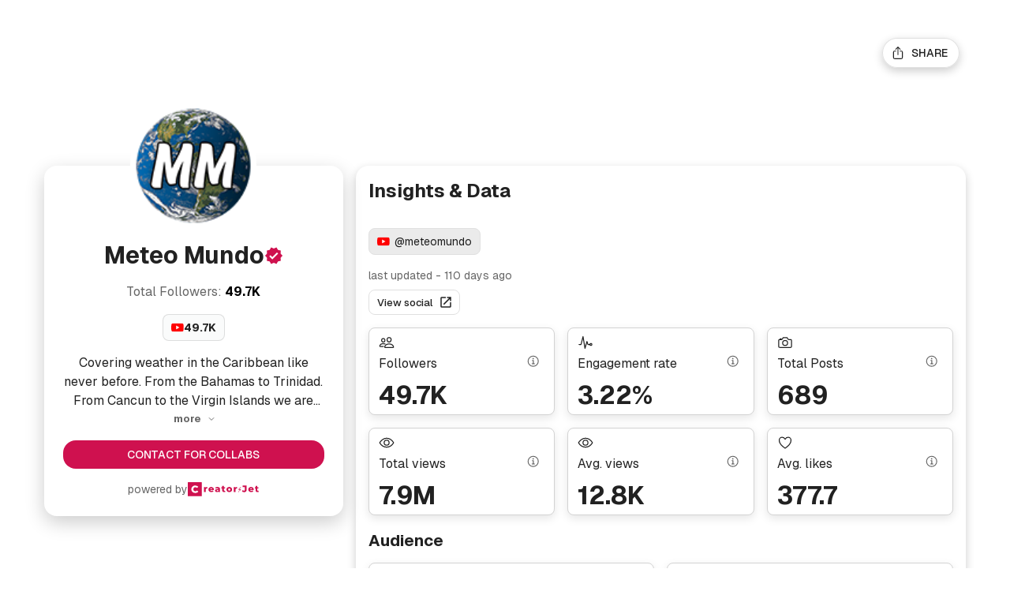

--- FILE ---
content_type: text/html; charset=utf-8
request_url: https://www.creatorsjet.com/jet/MM1
body_size: 20995
content:
<!DOCTYPE html><html lang="en" style="scroll-behavior:smooth"><head><meta charSet="utf-8"/><meta property="og:image:alt" content="Create and Automate Your Media Kit in MinutesCreate and Automate Your Media Kit in Minutes | CreatorsJet"/><meta name="twitter:image:alt" content="Create and Automate Your Media Kit in MinutesCreate and Automate Your Media Kit in Minutes | CreatorsJet"/><meta name="viewport" content="width=device-width, initial-scale=1"/><title>Meteo Mundo Media kit</title><meta name="description" content="Covering weather in the Caribbean like never before. From the Bahamas to Trinidad. From Cancun to the Virgin Islands we are your source for accurate and dependable daily forecasts.  "/><link rel="canonical" href="https://www.creatorsjet.com/jet/MM1"/><link rel="icon" href="https://storage.googleapis.com/creatorsjet/65f2322b99c096aacc8ce024-kit-1710371371804.jpg?v=1768706225143" type="image/x-icon"/><meta property="og:type" content="website"/><meta property="og:url" content="https://www.creatorsjet.com/jet/MM1"/><meta property="og:title" content="Meteo Mundo Media kit"/><meta property="og:description" content="Covering weather in the Caribbean like never before. From the Bahamas to Trinidad. From Cancun to the Virgin Islands we are your source for accurate and dependable daily forecasts.  "/><meta property="og:image" content="https://api.creatorsjet.com/api/v1/biolink/img?username=Meteo%20Mundo&amp;avatar=https%3A%2F%2Fstorage.googleapis.com%2Fcreatorsjet%2F65f2322b99c096aacc8ce024-kit-1710371371804.jpg&amp;type=kit"/><meta property="og:image:secure_url" content="https://api.creatorsjet.com/api/v1/biolink/img?username=Meteo%20Mundo&amp;avatar=https%3A%2F%2Fstorage.googleapis.com%2Fcreatorsjet%2F65f2322b99c096aacc8ce024-kit-1710371371804.jpg&amp;type=kit"/><meta property="og:image:width" content="1200"/><meta property="og:image:height" content="628"/><meta property="og:site_name" content="CreatorsJet.com"/><meta name="twitter:card" content="summary_large_image"/><meta name="twitter:url" content="https://www.creatorsjet.com/jet/MM1"/><meta name="twitter:title" content="Meteo Mundo Media kit"/><meta name="twitter:description" content="Covering weather in the Caribbean like never before. From the Bahamas to Trinidad. From Cancun to the Virgin Islands we are your source for accurate and dependable daily forecasts.  "/><meta name="twitter:image" content="https://api.creatorsjet.com/api/v1/biolink/img?username=Meteo%20Mundo&amp;avatar=https%3A%2F%2Fstorage.googleapis.com%2Fcreatorsjet%2F65f2322b99c096aacc8ce024-kit-1710371371804.jpg&amp;type=kit"/><meta name="twitter:site" content="@creatorsjet"/><meta name="twitter:creator" content="@creatorsjet"/><meta name="keywords" content="creatorsJet, creators Jet, media kit, Influencer marketing, Content creators, CRM software for influencers, SaaS for influencer marketing"/><meta name="next-head-count" content="25"/><link rel="apple-touch-icon" sizes="180x180" href="/static/apple-touch-icon.png"/><link rel="manifest" href="/static/site.webmanifest"/><meta name="msapplication-config" content="/static/browserconfig.xml"/><meta name="msapplication-TileColor" content="#CF114F"/><meta name="theme-color" content="#CF114F"/><meta name="emotion-insertion-point" content=""/><style data-emotion="mui-style-global 0"></style><style data-emotion="mui-style-global 19mxy99">html{-webkit-font-smoothing:antialiased;-moz-osx-font-smoothing:grayscale;box-sizing:border-box;-webkit-text-size-adjust:100%;}*,*::before,*::after{box-sizing:inherit;}strong,b{font-weight:700;}body{margin:0;color:rgba(0, 0, 0, 0.87);font-family:Geist;font-weight:400;font-size:1rem;line-height:1.5;background-color:#fff;}@media print{body{background-color:#fff;}}body::backdrop{background-color:#fff;}</style><style data-emotion="mui-style 16poaiz dbkb7p 11tnhn1 k92jot 6xugel bt4msb 1fllje0 isbt42 6h7pcw 1d5wg6i bhm6ti 1qxx4m1 ak8q6t 18pt8nf 1hy9t21 1suoxzf aamfyj n7auo 1mrp8cx 1kpjezr 1hc4tyj 3nggzu 1abh4ll 5k3pc2 88qmgn 10lpw3r 1od93p9 1b7loux 1biz5zz l8gztq 7ocf17 17j7i8n kw2xn2 9whsf3 15j76c0 1688mc1 1341uh8 11qjisw 1s4tbky 1qw96cp 1d3izvz 18bcaq 1vfrdif dgpm5j 1ua08x 5x7m6p hqw408 vubbuv 11tmyce vpz9cd 1fonsg8 1arxwdx 12d2mry usremq 1qt0s1a yvhbef 7o8ehe 1crka03 8atqhb kk2pwh gnno8h iol86l 1xw3mo 1fd6oz7 2sz5yv 1qq1kit 1oyhidn 5fla6t mao7n6 csffzd q9rfi8 gjwqs8 chbl17 11a1b1w 5kqbw0 8v90jo wu34vq 1g7igk8 axo6jo 1or7ic0 1803dtn 1d81pgt 1s4w3ou 19qtnxe 1mjv6hj jdt3o 85xoee josg2y 5w1qzd cfqsxy ksrvoq wi4nxp cokgdv 1a0y71x w6mnnp m1mm70 sn0949 1t0moyf">.mui-style-16poaiz{position:fixed;inset:0;z-index:-1;pointer-events:none;background-image:url(/bg/basic.webp);-webkit-background-size:cover;background-size:cover;-webkit-background-position:center;background-position:center;background-repeat:no-repeat;}.mui-style-dbkb7p{width:100%;margin-left:auto;box-sizing:border-box;margin-right:auto;display:block;padding-left:16px;padding-right:16px;padding-top:48px;}@media (min-width:600px){.mui-style-dbkb7p{padding-left:24px;padding-right:24px;}}@media (min-width:1200px){.mui-style-dbkb7p{max-width:1200px;}}.mui-style-11tnhn1{position:-webkit-sticky;position:sticky;z-index:1200;display:-webkit-box;display:-webkit-flex;display:-ms-flexbox;display:flex;-webkit-box-pack:end;-ms-flex-pack:end;-webkit-justify-content:flex-end;justify-content:flex-end;margin-bottom:8px;}@media (min-width:0px){.mui-style-11tnhn1{top:12px;}}@media (min-width:900px){.mui-style-11tnhn1{top:16px;}}.mui-style-k92jot{display:-webkit-inline-box;display:-webkit-inline-flex;display:-ms-inline-flexbox;display:inline-flex;-webkit-align-items:center;-webkit-box-align:center;-ms-flex-align:center;align-items:center;-webkit-box-pack:center;-ms-flex-pack:center;-webkit-justify-content:center;justify-content:center;position:relative;box-sizing:border-box;-webkit-tap-highlight-color:transparent;background-color:transparent;outline:0;border:0;margin:0;border-radius:0;padding:0;cursor:pointer;-webkit-user-select:none;-moz-user-select:none;-ms-user-select:none;user-select:none;vertical-align:middle;-moz-appearance:none;-webkit-appearance:none;-webkit-text-decoration:none;text-decoration:none;color:inherit;font-family:Geist;font-weight:500;font-size:0.875rem;line-height:1.75;text-transform:uppercase;min-width:64px;padding:6px 16px;border-radius:4px;-webkit-transition:background-color 250ms cubic-bezier(0.4, 0, 0.2, 1) 0ms,box-shadow 250ms cubic-bezier(0.4, 0, 0.2, 1) 0ms,border-color 250ms cubic-bezier(0.4, 0, 0.2, 1) 0ms,color 250ms cubic-bezier(0.4, 0, 0.2, 1) 0ms;transition:background-color 250ms cubic-bezier(0.4, 0, 0.2, 1) 0ms,box-shadow 250ms cubic-bezier(0.4, 0, 0.2, 1) 0ms,border-color 250ms cubic-bezier(0.4, 0, 0.2, 1) 0ms,color 250ms cubic-bezier(0.4, 0, 0.2, 1) 0ms;color:#fff;background-color:#CF114F;box-shadow:0px 3px 1px -2px rgba(0,0,0,0.2),0px 2px 2px 0px rgba(0,0,0,0.14),0px 1px 5px 0px rgba(0,0,0,0.12);box-shadow:none;border-radius:3996px;padding-left:14px;padding-right:14px;padding-top:6px;padding-bottom:6px;background-color:rgba(255,255,255,0.92);color:rgba(0, 0, 0, 0.87);border:1px solid;border-color:rgba(0, 0, 0, 0.12);-webkit-backdrop-filter:blur(8px);backdrop-filter:blur(8px);-webkit-backdrop-filter:blur(8px);box-shadow:0px 4px 12px rgba(0, 0, 0, 0.2);}.mui-style-k92jot::-moz-focus-inner{border-style:none;}.mui-style-k92jot.Mui-disabled{pointer-events:none;cursor:default;}@media print{.mui-style-k92jot{-webkit-print-color-adjust:exact;color-adjust:exact;}}.mui-style-k92jot:hover{-webkit-text-decoration:none;text-decoration:none;background-color:rgb(144, 11, 55);box-shadow:0px 2px 4px -1px rgba(0,0,0,0.2),0px 4px 5px 0px rgba(0,0,0,0.14),0px 1px 10px 0px rgba(0,0,0,0.12);}@media (hover: none){.mui-style-k92jot:hover{background-color:#CF114F;}}.mui-style-k92jot:active{box-shadow:0px 5px 5px -3px rgba(0,0,0,0.2),0px 8px 10px 1px rgba(0,0,0,0.14),0px 3px 14px 2px rgba(0,0,0,0.12);}.mui-style-k92jot.Mui-focusVisible{box-shadow:0px 3px 5px -1px rgba(0,0,0,0.2),0px 6px 10px 0px rgba(0,0,0,0.14),0px 1px 18px 0px rgba(0,0,0,0.12);}.mui-style-k92jot.Mui-disabled{color:rgba(0, 0, 0, 0.26);box-shadow:none;background-color:rgba(0, 0, 0, 0.12);}.mui-style-k92jot:hover{box-shadow:none;}.mui-style-k92jot.Mui-focusVisible{box-shadow:none;}.mui-style-k92jot:active{box-shadow:none;}.mui-style-k92jot.Mui-disabled{box-shadow:none;}.mui-style-k92jot:hover{background-color:white;}.mui-style-6xugel{display:inherit;margin-right:8px;margin-left:-4px;}.mui-style-6xugel>*:nth-of-type(1){font-size:20px;}.mui-style-bt4msb{display:-webkit-box;display:-webkit-flex;display:-ms-flexbox;display:flex;-webkit-box-pack:center;-ms-flex-pack:center;-webkit-justify-content:center;justify-content:center;-webkit-align-items:center;-webkit-box-align:center;-ms-flex-align:center;align-items:center;margin-top:64px;padding-top:60px;padding-bottom:80px;}.mui-style-1fllje0{width:100%;margin-left:auto;box-sizing:border-box;margin-right:auto;display:block;padding-left:16px;padding-right:16px;}@media (min-width:600px){.mui-style-1fllje0{padding-left:24px;padding-right:24px;}}@media (min-width:1200px){.mui-style-1fllje0{max-width:1200px;}}@media (min-width:0px){.mui-style-1fllje0{padding-left:16px;padding-right:16px;}}@media (min-width:900px){.mui-style-1fllje0{padding-left:16px;padding-right:16px;}}.mui-style-isbt42{box-sizing:border-box;display:-webkit-box;display:-webkit-flex;display:-ms-flexbox;display:flex;-webkit-box-flex-wrap:wrap;-webkit-flex-wrap:wrap;-ms-flex-wrap:wrap;flex-wrap:wrap;width:100%;-webkit-flex-direction:row;-ms-flex-direction:row;flex-direction:row;margin-top:-16px;width:calc(100% + 16px);margin-left:-16px;}.mui-style-isbt42>.MuiGrid-item{padding-top:16px;}.mui-style-isbt42>.MuiGrid-item{padding-left:16px;}.mui-style-6h7pcw{box-sizing:border-box;margin:0;-webkit-flex-direction:row;-ms-flex-direction:row;flex-direction:row;-webkit-flex-basis:100%;-ms-flex-preferred-size:100%;flex-basis:100%;-webkit-box-flex:0;-webkit-flex-grow:0;-ms-flex-positive:0;flex-grow:0;max-width:100%;}@media (min-width:600px){.mui-style-6h7pcw{-webkit-flex-basis:100%;-ms-flex-preferred-size:100%;flex-basis:100%;-webkit-box-flex:0;-webkit-flex-grow:0;-ms-flex-positive:0;flex-grow:0;max-width:100%;}}@media (min-width:900px){.mui-style-6h7pcw{-webkit-flex-basis:41.666667%;-ms-flex-preferred-size:41.666667%;flex-basis:41.666667%;-webkit-box-flex:0;-webkit-flex-grow:0;-ms-flex-positive:0;flex-grow:0;max-width:41.666667%;}}@media (min-width:1200px){.mui-style-6h7pcw{-webkit-flex-basis:33.333333%;-ms-flex-preferred-size:33.333333%;flex-basis:33.333333%;-webkit-box-flex:0;-webkit-flex-grow:0;-ms-flex-positive:0;flex-grow:0;max-width:33.333333%;}}@media (min-width:1536px){.mui-style-6h7pcw{-webkit-flex-basis:33.333333%;-ms-flex-preferred-size:33.333333%;flex-basis:33.333333%;-webkit-box-flex:0;-webkit-flex-grow:0;-ms-flex-positive:0;flex-grow:0;max-width:33.333333%;}}.mui-style-1d5wg6i{z-index:1;display:-webkit-box;display:-webkit-flex;display:-ms-flexbox;display:flex;-webkit-box-pack:center;-ms-flex-pack:center;-webkit-justify-content:center;justify-content:center;-webkit-align-items:center;-webkit-box-align:center;-ms-flex-align:center;align-items:center;width:100%;}@media (min-width:0px){.mui-style-1d5wg6i{position:relative;}}@media (min-width:900px){.mui-style-1d5wg6i{position:-webkit-sticky;position:sticky;top:165px;}}.mui-style-bhm6ti{background-color:#fff;color:rgba(0, 0, 0, 0.87);-webkit-transition:box-shadow 300ms cubic-bezier(0.4, 0, 0.2, 1) 0ms;transition:box-shadow 300ms cubic-bezier(0.4, 0, 0.2, 1) 0ms;border-radius:4px;box-shadow:0px 2px 1px -1px rgba(0,0,0,0.2),0px 1px 1px 0px rgba(0,0,0,0.14),0px 1px 3px 0px rgba(0,0,0,0.12);overflow:hidden;position:relative;background:white;border-radius:16px;box-shadow:0px 8px 24px rgba(0, 0, 0, 0.2);overflow:visible;width:100%;}.mui-style-1qxx4m1{position:absolute;left:50%;top:80px;-webkit-transform:translate(-50%, -50%);-moz-transform:translate(-50%, -50%);-ms-transform:translate(-50%, -50%);transform:translate(-50%, -50%);z-index:3;width:160px;height:160px;}.mui-style-ak8q6t{position:absolute;left:50%;top:0;-webkit-transform:translate(-50%, -50%);-moz-transform:translate(-50%, -50%);-ms-transform:translate(-50%, -50%);transform:translate(-50%, -50%);z-index:2;width:160px;height:160px;}.mui-style-18pt8nf{position:relative;display:-webkit-box;display:-webkit-flex;display:-ms-flexbox;display:flex;-webkit-align-items:center;-webkit-box-align:center;-ms-flex-align:center;align-items:center;-webkit-box-pack:center;-ms-flex-pack:center;-webkit-justify-content:center;justify-content:center;-webkit-flex-shrink:0;-ms-flex-negative:0;flex-shrink:0;width:40px;height:40px;font-family:Geist;font-size:1.25rem;line-height:1;border-radius:50%;overflow:hidden;-webkit-user-select:none;-moz-user-select:none;-ms-user-select:none;user-select:none;width:100%;height:100%;border:6px solid #fff;background-color:#fff;cursor:default;}.mui-style-1hy9t21{width:100%;height:100%;text-align:center;object-fit:cover;color:transparent;text-indent:10000px;}.mui-style-1suoxzf{padding:16px;padding:24px;padding-top:96px;position:relative;display:-webkit-box;display:-webkit-flex;display:-ms-flexbox;display:flex;-webkit-flex-direction:column;-ms-flex-direction:column;flex-direction:column;-webkit-align-items:stretch;-webkit-box-align:stretch;-ms-flex-align:stretch;align-items:stretch;}.mui-style-1suoxzf:last-child{padding-bottom:24px;}@media (min-width:900px){.mui-style-1suoxzf{max-height:calc(100dvh - 160px - 24px);overflow-y:auto;scrollbar-gutter:stable both-edges;overscroll-behavior:contain;}}.mui-style-aamfyj{display:-webkit-box;display:-webkit-flex;display:-ms-flexbox;display:flex;-webkit-flex-direction:row;-ms-flex-direction:row;flex-direction:row;-webkit-align-items:center;-webkit-box-align:center;-ms-flex-align:center;align-items:center;-webkit-box-pack:center;-ms-flex-pack:center;-webkit-justify-content:center;justify-content:center;gap:8px;max-width:100%;-webkit-box-flex-wrap:wrap;-webkit-flex-wrap:wrap;-ms-flex-wrap:wrap;flex-wrap:wrap;}.mui-style-n7auo{margin:0;font-family:Geist;font-weight:400;font-size:1.5625rem;line-height:1.235;text-align:center;font-weight:700;line-height:1.2;max-width:100%;min-width:0;overflow-wrap:anywhere;word-break:break-word;-webkit-hyphens:auto;-moz-hyphens:auto;-ms-hyphens:auto;hyphens:auto;}@media (min-width:600px){.mui-style-n7auo{font-size:1.8219rem;}}@media (min-width:900px){.mui-style-n7auo{font-size:2.0243rem;}}@media (min-width:1200px){.mui-style-n7auo{font-size:2.0243rem;}}@media (min-width:0px){.mui-style-n7auo{font-size:clamp(18px, 6vw, 28px);}}@media (min-width:600px){.mui-style-n7auo{font-size:clamp(22px, 4vw, 30px);}}.mui-style-1mrp8cx{-webkit-user-select:none;-moz-user-select:none;-ms-user-select:none;user-select:none;width:1em;height:1em;display:inline-block;fill:currentColor;-webkit-flex-shrink:0;-ms-flex-negative:0;flex-shrink:0;-webkit-transition:fill 200ms cubic-bezier(0.4, 0, 0.2, 1) 0ms;transition:fill 200ms cubic-bezier(0.4, 0, 0.2, 1) 0ms;font-size:1.5rem;color:#CF114F;-webkit-flex-shrink:0;-ms-flex-negative:0;flex-shrink:0;}@media (min-width:0px){.mui-style-1mrp8cx{font-size:20px;}}@media (min-width:600px){.mui-style-1mrp8cx{font-size:24px;}}.mui-style-1kpjezr{display:-webkit-box;display:-webkit-flex;display:-ms-flexbox;display:flex;-webkit-flex-direction:row;-ms-flex-direction:row;flex-direction:row;-webkit-box-pack:center;-ms-flex-pack:center;-webkit-justify-content:center;justify-content:center;-webkit-align-items:center;-webkit-box-align:center;-ms-flex-align:center;align-items:center;gap:4px;margin-top:0px;}.mui-style-1hc4tyj{margin:0;font-family:Geist;font-weight:400;font-size:1rem;line-height:1.5;color:rgba(0, 0, 0, 0.6);text-align:center;margin-top:16px;margin-bottom:16px;}.mui-style-3nggzu{font-weight:700;color:black;}.mui-style-1abh4ll{display:-webkit-box;display:-webkit-flex;display:-ms-flexbox;display:flex;-webkit-box-flex-wrap:wrap;-webkit-flex-wrap:wrap;-ms-flex-wrap:wrap;flex-wrap:wrap;gap:8px;-webkit-box-pack:center;-ms-flex-pack:center;-webkit-justify-content:center;justify-content:center;-webkit-align-items:center;-webkit-box-align:center;-ms-flex-align:center;align-items:center;}.mui-style-5k3pc2{display:-webkit-inline-box;display:-webkit-inline-flex;display:-ms-inline-flexbox;display:inline-flex;-webkit-align-items:center;-webkit-box-align:center;-ms-flex-align:center;align-items:center;gap:8px;border-radius:8px;text-transform:none;border:1px solid;border-color:rgba(0, 0, 0, 0.12);padding-left:10px;padding-right:10px;padding-top:6px;padding-bottom:6px;min-height:0;line-height:1.2;color:rgba(0, 0, 0, 0.87);background-color:#FAFBFB;}.mui-style-88qmgn{margin:0;font-family:Geist;font-weight:400;font-size:0.875rem;line-height:1.43;font-weight:700;}.mui-style-10lpw3r{display:-webkit-box;display:-webkit-flex;display:-ms-flexbox;display:flex;-webkit-flex-direction:row;-ms-flex-direction:row;flex-direction:row;gap:8px;-webkit-box-flex-wrap:wrap;-webkit-flex-wrap:wrap;-ms-flex-wrap:wrap;flex-wrap:wrap;margin-top:0px;-webkit-box-pack:center;-ms-flex-pack:center;-webkit-justify-content:center;justify-content:center;-webkit-align-items:center;-webkit-box-align:center;-ms-flex-align:center;align-items:center;}.mui-style-1od93p9{margin-top:16px;position:relative;}.mui-style-1b7loux{margin:0;font-family:Geist;font-weight:400;font-size:1rem;line-height:1.5;display:-webkit-box;-webkit-line-clamp:3;-webkit-box-orient:vertical;overflow:hidden;white-space:pre-line;text-align:center;}.mui-style-1biz5zz{display:-webkit-inline-box;display:-webkit-inline-flex;display:-ms-inline-flexbox;display:inline-flex;-webkit-align-items:center;-webkit-box-align:center;-ms-flex-align:center;align-items:center;-webkit-box-pack:center;-ms-flex-pack:center;-webkit-justify-content:center;justify-content:center;position:relative;box-sizing:border-box;-webkit-tap-highlight-color:transparent;background-color:transparent;outline:0;border:0;margin:0;border-radius:0;padding:0;cursor:pointer;-webkit-user-select:none;-moz-user-select:none;-ms-user-select:none;user-select:none;vertical-align:middle;-moz-appearance:none;-webkit-appearance:none;-webkit-text-decoration:none;text-decoration:none;color:inherit;font-family:Geist;font-weight:500;font-size:0.875rem;line-height:1.75;text-transform:uppercase;min-width:64px;padding:6px 16px;border-radius:4px;-webkit-transition:background-color 250ms cubic-bezier(0.4, 0, 0.2, 1) 0ms,box-shadow 250ms cubic-bezier(0.4, 0, 0.2, 1) 0ms,border-color 250ms cubic-bezier(0.4, 0, 0.2, 1) 0ms,color 250ms cubic-bezier(0.4, 0, 0.2, 1) 0ms;transition:background-color 250ms cubic-bezier(0.4, 0, 0.2, 1) 0ms,box-shadow 250ms cubic-bezier(0.4, 0, 0.2, 1) 0ms,border-color 250ms cubic-bezier(0.4, 0, 0.2, 1) 0ms,color 250ms cubic-bezier(0.4, 0, 0.2, 1) 0ms;color:#fff;background-color:#CF114F;box-shadow:0px 3px 1px -2px rgba(0,0,0,0.2),0px 2px 2px 0px rgba(0,0,0,0.14),0px 1px 5px 0px rgba(0,0,0,0.12);width:100%;box-shadow:none;border-radius:16px;margin-top:16px;background:#CF114F;}.mui-style-1biz5zz::-moz-focus-inner{border-style:none;}.mui-style-1biz5zz.Mui-disabled{pointer-events:none;cursor:default;}@media print{.mui-style-1biz5zz{-webkit-print-color-adjust:exact;color-adjust:exact;}}.mui-style-1biz5zz:hover{-webkit-text-decoration:none;text-decoration:none;background-color:rgb(144, 11, 55);box-shadow:0px 2px 4px -1px rgba(0,0,0,0.2),0px 4px 5px 0px rgba(0,0,0,0.14),0px 1px 10px 0px rgba(0,0,0,0.12);}@media (hover: none){.mui-style-1biz5zz:hover{background-color:#CF114F;}}.mui-style-1biz5zz:active{box-shadow:0px 5px 5px -3px rgba(0,0,0,0.2),0px 8px 10px 1px rgba(0,0,0,0.14),0px 3px 14px 2px rgba(0,0,0,0.12);}.mui-style-1biz5zz.Mui-focusVisible{box-shadow:0px 3px 5px -1px rgba(0,0,0,0.2),0px 6px 10px 0px rgba(0,0,0,0.14),0px 1px 18px 0px rgba(0,0,0,0.12);}.mui-style-1biz5zz.Mui-disabled{color:rgba(0, 0, 0, 0.26);box-shadow:none;background-color:rgba(0, 0, 0, 0.12);}.mui-style-1biz5zz:hover{box-shadow:none;}.mui-style-1biz5zz.Mui-focusVisible{box-shadow:none;}.mui-style-1biz5zz:active{box-shadow:none;}.mui-style-1biz5zz.Mui-disabled{box-shadow:none;}.mui-style-1biz5zz:hover{background:#CF114F;opacity:0.9;}.mui-style-l8gztq{margin-top:16px;display:-webkit-box;display:-webkit-flex;display:-ms-flexbox;display:flex;-webkit-flex-direction:row;-ms-flex-direction:row;flex-direction:row;-webkit-align-items:center;-webkit-box-align:center;-ms-flex-align:center;align-items:center;-webkit-box-pack:center;-ms-flex-pack:center;-webkit-justify-content:center;justify-content:center;gap:8px;}.mui-style-7ocf17{margin:0;font-family:Geist;font-weight:400;font-size:0.875rem;line-height:1.43;color:rgba(0, 0, 0, 0.6);}.mui-style-17j7i8n{width:90px;height:20px;background-color:#CF114F;-webkit-mask-image:url(/images/cjet-logo.svg);-webkit-mask-image:url(/images/cjet-logo.svg);mask-image:url(/images/cjet-logo.svg);-webkit-mask-repeat:no-repeat;-webkit-mask-repeat:no-repeat;mask-repeat:no-repeat;-webkit-mask-size:contain;-webkit-mask-size:contain;mask-size:contain;-webkit-mask-position:center;-webkit-mask-position:center;mask-position:center;}.mui-style-kw2xn2{box-sizing:border-box;margin:0;-webkit-flex-direction:row;-ms-flex-direction:row;flex-direction:row;-webkit-flex-basis:100%;-ms-flex-preferred-size:100%;flex-basis:100%;-webkit-box-flex:0;-webkit-flex-grow:0;-ms-flex-positive:0;flex-grow:0;max-width:100%;}@media (min-width:600px){.mui-style-kw2xn2{-webkit-flex-basis:100%;-ms-flex-preferred-size:100%;flex-basis:100%;-webkit-box-flex:0;-webkit-flex-grow:0;-ms-flex-positive:0;flex-grow:0;max-width:100%;}}@media (min-width:900px){.mui-style-kw2xn2{-webkit-flex-basis:58.333333%;-ms-flex-preferred-size:58.333333%;flex-basis:58.333333%;-webkit-box-flex:0;-webkit-flex-grow:0;-ms-flex-positive:0;flex-grow:0;max-width:58.333333%;}}@media (min-width:1200px){.mui-style-kw2xn2{-webkit-flex-basis:66.666667%;-ms-flex-preferred-size:66.666667%;flex-basis:66.666667%;-webkit-box-flex:0;-webkit-flex-grow:0;-ms-flex-positive:0;flex-grow:0;max-width:66.666667%;}}@media (min-width:1536px){.mui-style-kw2xn2{-webkit-flex-basis:66.666667%;-ms-flex-preferred-size:66.666667%;flex-basis:66.666667%;-webkit-box-flex:0;-webkit-flex-grow:0;-ms-flex-positive:0;flex-grow:0;max-width:66.666667%;}}.mui-style-9whsf3{max-width:100%;}.mui-style-15j76c0{box-sizing:border-box;margin:0;-webkit-flex-direction:row;-ms-flex-direction:row;flex-direction:row;-webkit-flex-basis:100%;-ms-flex-preferred-size:100%;flex-basis:100%;-webkit-box-flex:0;-webkit-flex-grow:0;-ms-flex-positive:0;flex-grow:0;max-width:100%;}@media (min-width:600px){.mui-style-15j76c0{-webkit-flex-basis:100%;-ms-flex-preferred-size:100%;flex-basis:100%;-webkit-box-flex:0;-webkit-flex-grow:0;-ms-flex-positive:0;flex-grow:0;max-width:100%;}}@media (min-width:900px){.mui-style-15j76c0{-webkit-flex-basis:100%;-ms-flex-preferred-size:100%;flex-basis:100%;-webkit-box-flex:0;-webkit-flex-grow:0;-ms-flex-positive:0;flex-grow:0;max-width:100%;}}@media (min-width:1200px){.mui-style-15j76c0{-webkit-flex-basis:100%;-ms-flex-preferred-size:100%;flex-basis:100%;-webkit-box-flex:0;-webkit-flex-grow:0;-ms-flex-positive:0;flex-grow:0;max-width:100%;}}@media (min-width:1536px){.mui-style-15j76c0{-webkit-flex-basis:100%;-ms-flex-preferred-size:100%;flex-basis:100%;-webkit-box-flex:0;-webkit-flex-grow:0;-ms-flex-positive:0;flex-grow:0;max-width:100%;}}.mui-style-1688mc1{background-color:#fff;color:rgba(0, 0, 0, 0.87);-webkit-transition:box-shadow 300ms cubic-bezier(0.4, 0, 0.2, 1) 0ms;transition:box-shadow 300ms cubic-bezier(0.4, 0, 0.2, 1) 0ms;border-radius:4px;box-shadow:none;overflow:hidden;border-radius:16px;box-shadow:0px 4px 12px rgba(0, 0, 0, 0.2);}.mui-style-1341uh8{display:-webkit-box;display:-webkit-flex;display:-ms-flexbox;display:flex;-webkit-align-items:center;-webkit-box-align:center;-ms-flex-align:center;align-items:center;padding:16px;}.mui-style-1341uh8 .MuiCardHeader-title{font-weight:700;}.mui-style-11qjisw{-webkit-flex:1 1 auto;-ms-flex:1 1 auto;flex:1 1 auto;}.mui-style-1s4tbky{margin:0;font-family:Geist;font-weight:400;font-size:1.25rem;line-height:1.334;display:block;}@media (min-width:600px){.mui-style-1s4tbky{font-size:1.3118rem;}}@media (min-width:900px){.mui-style-1s4tbky{font-size:1.4993rem;}}@media (min-width:1200px){.mui-style-1s4tbky{font-size:1.4993rem;}}.mui-style-1qw96cp{padding:16px;}.mui-style-1qw96cp:last-child{padding-bottom:24px;}.mui-style-1d3izvz{display:-webkit-inline-box;display:-webkit-inline-flex;display:-ms-inline-flexbox;display:inline-flex;border-radius:4px;display:-webkit-box;display:-webkit-flex;display:-ms-flexbox;display:flex;-webkit-box-flex-wrap:wrap;-webkit-flex-wrap:wrap;-ms-flex-wrap:wrap;flex-wrap:wrap;gap:8px;margin-bottom:16px;}.mui-style-1d3izvz .MuiToggleButtonGroup-grouped.Mui-selected+.MuiToggleButtonGroup-grouped.Mui-selected{border-left:0;margin-left:0;}.mui-style-1d3izvz .MuiToggleButtonGroup-firstButton,.mui-style-1d3izvz .MuiToggleButtonGroup-middleButton{border-top-right-radius:0;border-bottom-right-radius:0;}.mui-style-1d3izvz .MuiToggleButtonGroup-lastButton,.mui-style-1d3izvz .MuiToggleButtonGroup-middleButton{margin-left:-1px;border-left:1px solid transparent;border-top-left-radius:0;border-bottom-left-radius:0;}.mui-style-1d3izvz .MuiToggleButtonGroup-lastButton.Mui-disabled,.mui-style-1d3izvz .MuiToggleButtonGroup-middleButton.Mui-disabled{border-left:1px solid transparent;}.mui-style-1d3izvz .MuiToggleButton-root{border-radius:8px;text-transform:none;border:1px solid #e0e0e0;}.mui-style-18bcaq{display:-webkit-inline-box;display:-webkit-inline-flex;display:-ms-inline-flexbox;display:inline-flex;-webkit-align-items:center;-webkit-box-align:center;-ms-flex-align:center;align-items:center;-webkit-box-pack:center;-ms-flex-pack:center;-webkit-justify-content:center;justify-content:center;position:relative;box-sizing:border-box;-webkit-tap-highlight-color:transparent;background-color:transparent;outline:0;border:0;margin:0;border-radius:0;padding:0;cursor:pointer;-webkit-user-select:none;-moz-user-select:none;-ms-user-select:none;user-select:none;vertical-align:middle;-moz-appearance:none;-webkit-appearance:none;-webkit-text-decoration:none;text-decoration:none;color:inherit;font-family:Geist;font-weight:500;font-size:0.875rem;line-height:1.75;text-transform:uppercase;border-radius:4px;padding:11px;border:1px solid rgba(0, 0, 0, 0.12);color:rgba(0, 0, 0, 0.54);padding-left:10px;padding-right:10px;padding-top:6px;padding-bottom:6px;}.mui-style-18bcaq::-moz-focus-inner{border-style:none;}.mui-style-18bcaq.Mui-disabled{pointer-events:none;cursor:default;}@media print{.mui-style-18bcaq{-webkit-print-color-adjust:exact;color-adjust:exact;}}.mui-style-18bcaq.Mui-disabled{color:rgba(0, 0, 0, 0.26);border:1px solid rgba(0, 0, 0, 0.12);}.mui-style-18bcaq:hover{-webkit-text-decoration:none;text-decoration:none;background-color:rgba(0, 0, 0, 0.04);}@media (hover: none){.mui-style-18bcaq:hover{background-color:transparent;}}.mui-style-18bcaq.Mui-selected{color:rgba(0, 0, 0, 0.87);background-color:rgba(0, 0, 0, 0.08);}.mui-style-18bcaq.Mui-selected:hover{background-color:rgba(0, 0, 0, 0.12);}@media (hover: none){.mui-style-18bcaq.Mui-selected:hover{background-color:rgba(0, 0, 0, 0.08);}}.mui-style-1vfrdif{display:-webkit-box;display:-webkit-flex;display:-ms-flexbox;display:flex;-webkit-flex-direction:row;-ms-flex-direction:row;flex-direction:row;-webkit-align-items:center;-webkit-box-align:center;-ms-flex-align:center;align-items:center;}.mui-style-1vfrdif>:not(style):not(style){margin:0;}.mui-style-1vfrdif>:not(style)~:not(style){margin-left:6px;}.mui-style-dgpm5j{margin:0;font-family:Geist;font-weight:400;font-size:0.875rem;line-height:1.43;}.mui-style-1ua08x{margin:0;font-family:Geist;font-weight:400;font-size:0.875rem;line-height:1.43;color:rgba(0, 0, 0, 0.6);margin-bottom:8px;}.mui-style-5x7m6p{margin:0;font:inherit;color:#CF114F;-webkit-text-decoration:underline;text-decoration:underline;text-decoration-color:rgba(207, 17, 79, 0.4);display:-webkit-inline-box;display:-webkit-inline-flex;display:-ms-inline-flexbox;display:inline-flex;-webkit-align-items:center;-webkit-box-align:center;-ms-flex-align:center;align-items:center;-webkit-box-pack:center;-ms-flex-pack:center;-webkit-justify-content:center;justify-content:center;position:relative;box-sizing:border-box;-webkit-tap-highlight-color:transparent;background-color:transparent;outline:0;border:0;margin:0;border-radius:0;padding:0;cursor:pointer;-webkit-user-select:none;-moz-user-select:none;-ms-user-select:none;user-select:none;vertical-align:middle;-moz-appearance:none;-webkit-appearance:none;-webkit-text-decoration:none;text-decoration:none;color:inherit;font-family:Geist;font-weight:500;font-size:0.8125rem;line-height:1.75;text-transform:uppercase;min-width:64px;padding:3px 9px;border-radius:4px;-webkit-transition:background-color 250ms cubic-bezier(0.4, 0, 0.2, 1) 0ms,box-shadow 250ms cubic-bezier(0.4, 0, 0.2, 1) 0ms,border-color 250ms cubic-bezier(0.4, 0, 0.2, 1) 0ms,color 250ms cubic-bezier(0.4, 0, 0.2, 1) 0ms;transition:background-color 250ms cubic-bezier(0.4, 0, 0.2, 1) 0ms,box-shadow 250ms cubic-bezier(0.4, 0, 0.2, 1) 0ms,border-color 250ms cubic-bezier(0.4, 0, 0.2, 1) 0ms,color 250ms cubic-bezier(0.4, 0, 0.2, 1) 0ms;border:1px solid rgba(207, 17, 79, 0.5);color:#CF114F;border-radius:8px;text-transform:none;border:1px solid;border-color:rgba(0, 0, 0, 0.12);padding-left:10px;padding-right:10px;padding-top:6px;padding-bottom:6px;min-height:0;line-height:1.2;color:rgba(0, 0, 0, 0.87);margin-bottom:16px;}.mui-style-5x7m6p:hover{text-decoration-color:inherit;}.mui-style-5x7m6p::-moz-focus-inner{border-style:none;}.mui-style-5x7m6p.Mui-disabled{pointer-events:none;cursor:default;}@media print{.mui-style-5x7m6p{-webkit-print-color-adjust:exact;color-adjust:exact;}}.mui-style-5x7m6p:hover{-webkit-text-decoration:none;text-decoration:none;background-color:rgba(207, 17, 79, 0.04);border:1px solid #CF114F;}@media (hover: none){.mui-style-5x7m6p:hover{background-color:transparent;}}.mui-style-5x7m6p.Mui-disabled{color:rgba(0, 0, 0, 0.26);border:1px solid rgba(0, 0, 0, 0.12);}.mui-style-5x7m6p:hover{background-color:rgba(0, 0, 0, 0.04);border-color:rgba(0, 0, 0, 0.12);}.mui-style-hqw408{display:inherit;margin-right:-2px;margin-left:8px;}.mui-style-hqw408>*:nth-of-type(1){font-size:18px;}.mui-style-vubbuv{-webkit-user-select:none;-moz-user-select:none;-ms-user-select:none;user-select:none;width:1em;height:1em;display:inline-block;fill:currentColor;-webkit-flex-shrink:0;-ms-flex-negative:0;flex-shrink:0;-webkit-transition:fill 200ms cubic-bezier(0.4, 0, 0.2, 1) 0ms;transition:fill 200ms cubic-bezier(0.4, 0, 0.2, 1) 0ms;font-size:1.5rem;}.mui-style-11tmyce{margin-bottom:16px;display:-webkit-box;display:-webkit-flex;display:-ms-flexbox;display:flex;-webkit-flex-direction:row;-ms-flex-direction:row;flex-direction:row;-webkit-align-items:stretch;-webkit-box-align:stretch;-ms-flex-align:stretch;align-items:stretch;gap:8px;-webkit-box-flex-wrap:wrap;-webkit-flex-wrap:wrap;-ms-flex-wrap:wrap;flex-wrap:wrap;}.mui-style-vpz9cd{box-sizing:border-box;display:-webkit-box;display:-webkit-flex;display:-ms-flexbox;display:flex;-webkit-box-flex-wrap:wrap;-webkit-flex-wrap:wrap;-ms-flex-wrap:wrap;flex-wrap:wrap;width:100%;-webkit-flex-direction:row;-ms-flex-direction:row;flex-direction:row;margin-top:-16px;width:calc(100% + 16px);margin-left:-16px;-webkit-align-items:stretch;-webkit-box-align:stretch;-ms-flex-align:stretch;align-items:stretch;}.mui-style-vpz9cd>.MuiGrid-item{padding-top:16px;}.mui-style-vpz9cd>.MuiGrid-item{padding-left:16px;}.mui-style-1fonsg8{box-sizing:border-box;margin:0;-webkit-flex-direction:row;-ms-flex-direction:row;flex-direction:row;-webkit-flex-basis:50%;-ms-flex-preferred-size:50%;flex-basis:50%;-webkit-box-flex:0;-webkit-flex-grow:0;-ms-flex-positive:0;flex-grow:0;max-width:50%;}@media (min-width:600px){.mui-style-1fonsg8{-webkit-flex-basis:33.333333%;-ms-flex-preferred-size:33.333333%;flex-basis:33.333333%;-webkit-box-flex:0;-webkit-flex-grow:0;-ms-flex-positive:0;flex-grow:0;max-width:33.333333%;}}@media (min-width:900px){.mui-style-1fonsg8{-webkit-flex-basis:50%;-ms-flex-preferred-size:50%;flex-basis:50%;-webkit-box-flex:0;-webkit-flex-grow:0;-ms-flex-positive:0;flex-grow:0;max-width:50%;}}@media (min-width:1200px){.mui-style-1fonsg8{-webkit-flex-basis:33.333333%;-ms-flex-preferred-size:33.333333%;flex-basis:33.333333%;-webkit-box-flex:0;-webkit-flex-grow:0;-ms-flex-positive:0;flex-grow:0;max-width:33.333333%;}}@media (min-width:1536px){.mui-style-1fonsg8{-webkit-flex-basis:33.333333%;-ms-flex-preferred-size:33.333333%;flex-basis:33.333333%;-webkit-box-flex:0;-webkit-flex-grow:0;-ms-flex-positive:0;flex-grow:0;max-width:33.333333%;}}.mui-style-1arxwdx{border-radius:8px;text-transform:none;border:1px solid lightgray;padding-left:12px;padding-right:12px;padding-top:8px;padding-bottom:8px;min-height:0;line-height:1.2;color:rgba(0, 0, 0, 0.87);background-color:#fff;display:-webkit-box;display:-webkit-flex;display:-ms-flexbox;display:flex;-webkit-flex-direction:column;-ms-flex-direction:column;flex-direction:column;box-shadow:0px 4px 12px rgba(0, 0, 0, 0.1);position:relative;-webkit-align-items:flex-start;-webkit-box-align:flex-start;-ms-flex-align:flex-start;align-items:flex-start;min-width:0;width:100%;height:100%;}.mui-style-12d2mry{width:100%;display:-webkit-box;display:-webkit-flex;display:-ms-flexbox;display:flex;-webkit-align-items:center;-webkit-box-align:center;-ms-flex-align:center;align-items:center;-webkit-box-pack:justify;-webkit-justify-content:space-between;justify-content:space-between;}.mui-style-usremq{display:-webkit-inline-box;display:-webkit-inline-flex;display:-ms-inline-flexbox;display:inline-flex;-webkit-align-items:center;-webkit-box-align:center;-ms-flex-align:center;align-items:center;-webkit-box-pack:center;-ms-flex-pack:center;-webkit-justify-content:center;justify-content:center;position:relative;box-sizing:border-box;-webkit-tap-highlight-color:transparent;background-color:transparent;outline:0;border:0;margin:0;border-radius:0;padding:0;cursor:pointer;-webkit-user-select:none;-moz-user-select:none;-ms-user-select:none;user-select:none;vertical-align:middle;-moz-appearance:none;-webkit-appearance:none;-webkit-text-decoration:none;text-decoration:none;color:inherit;text-align:center;-webkit-flex:0 0 auto;-ms-flex:0 0 auto;flex:0 0 auto;font-size:1.5rem;padding:8px;border-radius:50%;overflow:visible;color:rgba(0, 0, 0, 0.54);-webkit-transition:background-color 150ms cubic-bezier(0.4, 0, 0.2, 1) 0ms;transition:background-color 150ms cubic-bezier(0.4, 0, 0.2, 1) 0ms;padding:5px;font-size:1.125rem;color:rgba(0, 0, 0, 0.6);}.mui-style-usremq::-moz-focus-inner{border-style:none;}.mui-style-usremq.Mui-disabled{pointer-events:none;cursor:default;}@media print{.mui-style-usremq{-webkit-print-color-adjust:exact;color-adjust:exact;}}.mui-style-usremq:hover{background-color:rgba(0, 0, 0, 0.04);}@media (hover: none){.mui-style-usremq:hover{background-color:transparent;}}.mui-style-usremq.Mui-disabled{background-color:transparent;color:rgba(0, 0, 0, 0.26);}@media (min-width:0px){.mui-style-usremq{display:block;}}@media (min-width:600px){.mui-style-usremq{display:none;}}.mui-style-1qt0s1a{margin:0;font-family:Geist;font-weight:400;font-size:1rem;line-height:1.5;}.mui-style-yvhbef{display:-webkit-inline-box;display:-webkit-inline-flex;display:-ms-inline-flexbox;display:inline-flex;-webkit-align-items:center;-webkit-box-align:center;-ms-flex-align:center;align-items:center;-webkit-box-pack:center;-ms-flex-pack:center;-webkit-justify-content:center;justify-content:center;position:relative;box-sizing:border-box;-webkit-tap-highlight-color:transparent;background-color:transparent;outline:0;border:0;margin:0;border-radius:0;padding:0;cursor:pointer;-webkit-user-select:none;-moz-user-select:none;-ms-user-select:none;user-select:none;vertical-align:middle;-moz-appearance:none;-webkit-appearance:none;-webkit-text-decoration:none;text-decoration:none;color:inherit;text-align:center;-webkit-flex:0 0 auto;-ms-flex:0 0 auto;flex:0 0 auto;font-size:1.5rem;padding:8px;border-radius:50%;overflow:visible;color:rgba(0, 0, 0, 0.54);-webkit-transition:background-color 150ms cubic-bezier(0.4, 0, 0.2, 1) 0ms;transition:background-color 150ms cubic-bezier(0.4, 0, 0.2, 1) 0ms;padding:5px;font-size:1.125rem;color:rgba(0, 0, 0, 0.6);}.mui-style-yvhbef::-moz-focus-inner{border-style:none;}.mui-style-yvhbef.Mui-disabled{pointer-events:none;cursor:default;}@media print{.mui-style-yvhbef{-webkit-print-color-adjust:exact;color-adjust:exact;}}.mui-style-yvhbef:hover{background-color:rgba(0, 0, 0, 0.04);}@media (hover: none){.mui-style-yvhbef:hover{background-color:transparent;}}.mui-style-yvhbef.Mui-disabled{background-color:transparent;color:rgba(0, 0, 0, 0.26);}@media (min-width:0px){.mui-style-yvhbef{display:none;}}@media (min-width:600px){.mui-style-yvhbef{display:block;}}.mui-style-7o8ehe{display:-webkit-box;display:-webkit-flex;display:-ms-flexbox;display:flex;-webkit-flex-direction:row;-ms-flex-direction:row;flex-direction:row;-webkit-align-items:flex-end;-webkit-box-align:flex-end;-ms-flex-align:flex-end;align-items:flex-end;gap:4px;}.mui-style-1crka03{margin:0;font-family:Geist;font-weight:400;font-size:1rem;line-height:1.5;font-weight:700;line-height:1;margin-top:8px;}@media (min-width:0px){.mui-style-1crka03{font-size:28px;}}@media (min-width:900px){.mui-style-1crka03{font-size:32px;}}.mui-style-8atqhb{width:100%;}.mui-style-kk2pwh{margin:0;font-family:Geist;font-weight:500;font-size:1.125rem;line-height:1.6;font-weight:700;margin-bottom:12px;margin-top:16px;}@media (min-width:600px){.mui-style-kk2pwh{font-size:1.25rem;}}@media (min-width:900px){.mui-style-kk2pwh{font-size:1.25rem;}}@media (min-width:1200px){.mui-style-kk2pwh{font-size:1.25rem;}}.mui-style-gnno8h{box-sizing:border-box;display:-webkit-box;display:-webkit-flex;display:-ms-flexbox;display:flex;-webkit-box-flex-wrap:wrap;-webkit-flex-wrap:wrap;-ms-flex-wrap:wrap;flex-wrap:wrap;width:100%;-webkit-flex-direction:row;-ms-flex-direction:row;flex-direction:row;margin-top:-16px;width:calc(100% + 16px);margin-left:-16px;margin-bottom:16px;}.mui-style-gnno8h>.MuiGrid-item{padding-top:16px;}.mui-style-gnno8h>.MuiGrid-item{padding-left:16px;}.mui-style-iol86l{box-sizing:border-box;margin:0;-webkit-flex-direction:row;-ms-flex-direction:row;flex-direction:row;-webkit-flex-basis:100%;-ms-flex-preferred-size:100%;flex-basis:100%;-webkit-box-flex:0;-webkit-flex-grow:0;-ms-flex-positive:0;flex-grow:0;max-width:100%;}@media (min-width:600px){.mui-style-iol86l{-webkit-flex-basis:100%;-ms-flex-preferred-size:100%;flex-basis:100%;-webkit-box-flex:0;-webkit-flex-grow:0;-ms-flex-positive:0;flex-grow:0;max-width:100%;}}@media (min-width:900px){.mui-style-iol86l{-webkit-flex-basis:50%;-ms-flex-preferred-size:50%;flex-basis:50%;-webkit-box-flex:0;-webkit-flex-grow:0;-ms-flex-positive:0;flex-grow:0;max-width:50%;}}@media (min-width:1200px){.mui-style-iol86l{-webkit-flex-basis:50%;-ms-flex-preferred-size:50%;flex-basis:50%;-webkit-box-flex:0;-webkit-flex-grow:0;-ms-flex-positive:0;flex-grow:0;max-width:50%;}}@media (min-width:1536px){.mui-style-iol86l{-webkit-flex-basis:50%;-ms-flex-preferred-size:50%;flex-basis:50%;-webkit-box-flex:0;-webkit-flex-grow:0;-ms-flex-positive:0;flex-grow:0;max-width:50%;}}.mui-style-1xw3mo{padding:16px;border:1px solid lightgray;border-radius:8px;background-color:#fff;height:100%;box-shadow:0px 4px 12px rgba(0, 0, 0, 0.1);}.mui-style-1fd6oz7{display:-webkit-box;display:-webkit-flex;display:-ms-flexbox;display:flex;-webkit-flex-direction:row;-ms-flex-direction:row;flex-direction:row;-webkit-align-items:center;-webkit-box-align:center;-ms-flex-align:center;align-items:center;gap:8px;margin-bottom:16px;}.mui-style-2sz5yv{margin:0;font-family:Geist;font-weight:500;font-size:0.875rem;line-height:1.57;font-weight:700;}.mui-style-1qq1kit{width:180px;height:180px;margin-left:auto;margin-right:auto;}.mui-style-1oyhidn{fill:#CF114F;cursor:pointer;-webkit-transition:filter .15s;transition:filter .15s;}.mui-style-1oyhidn:hover{-webkit-filter:brightness(0.95);filter:brightness(0.95);}.mui-style-5fla6t{fill:#eb9bb5;cursor:pointer;-webkit-transition:filter .15s;transition:filter .15s;}.mui-style-5fla6t:hover{-webkit-filter:brightness(0.95);filter:brightness(0.95);}.mui-style-mao7n6{display:-webkit-box;display:-webkit-flex;display:-ms-flexbox;display:flex;-webkit-flex-direction:column;-ms-flex-direction:column;flex-direction:column;margin-top:16px;margin-left:auto;margin-right:auto;max-width:240px;}.mui-style-mao7n6>:not(style):not(style){margin:0;}.mui-style-mao7n6>:not(style)~:not(style){margin-top:10px;}.mui-style-csffzd{display:-webkit-box;display:-webkit-flex;display:-ms-flexbox;display:flex;-webkit-flex-direction:row;-ms-flex-direction:row;flex-direction:row;-webkit-align-items:center;-webkit-box-align:center;-ms-flex-align:center;align-items:center;}.mui-style-csffzd>:not(style):not(style){margin:0;}.mui-style-csffzd>:not(style)~:not(style){margin-left:8px;}.mui-style-q9rfi8{width:10px;height:10px;border-radius:50%;background-color:#CF114F;display:inline-block;}.mui-style-gjwqs8{margin:0;font-family:Geist;font-weight:400;font-size:1rem;line-height:1.5;-webkit-flex:1;-ms-flex:1;flex:1;}.mui-style-chbl17{margin:0;font-family:Geist;font-weight:400;font-size:1rem;line-height:1.5;color:rgba(0, 0, 0, 0.6);font-weight:700;}.mui-style-11a1b1w{width:10px;height:10px;border-radius:50%;background-color:#eb9bb5;display:inline-block;}.mui-style-5kqbw0{display:-webkit-box;display:-webkit-flex;display:-ms-flexbox;display:flex;-webkit-flex-direction:row;-ms-flex-direction:row;flex-direction:row;-webkit-align-items:center;-webkit-box-align:center;-ms-flex-align:center;align-items:center;-webkit-box-pack:justify;-webkit-justify-content:space-between;justify-content:space-between;margin-bottom:16px;}.mui-style-8v90jo{display:-webkit-box;display:-webkit-flex;display:-ms-flexbox;display:flex;-webkit-flex-direction:row;-ms-flex-direction:row;flex-direction:row;-webkit-align-items:center;-webkit-box-align:center;-ms-flex-align:center;align-items:center;gap:8px;}.mui-style-wu34vq{display:-webkit-box;display:-webkit-flex;display:-ms-flexbox;display:flex;-webkit-flex-direction:column;-ms-flex-direction:column;flex-direction:column;}.mui-style-wu34vq>:not(style):not(style){margin:0;}.mui-style-wu34vq>:not(style)~:not(style){margin-top:10px;}.mui-style-1g7igk8{position:relative;height:30px;background-color:rgba(207, 17, 79, 0.12);border-radius:4px;overflow:hidden;}.mui-style-axo6jo{position:absolute;left:0;top:0;bottom:0;width:0.30000000000000004%;background:#eb9bb5;}.mui-style-1or7ic0{display:-webkit-box;display:-webkit-flex;display:-ms-flexbox;display:flex;-webkit-flex-direction:row;-ms-flex-direction:row;flex-direction:row;-webkit-align-items:center;-webkit-box-align:center;-ms-flex-align:center;align-items:center;-webkit-box-pack:justify;-webkit-justify-content:space-between;justify-content:space-between;position:absolute;inset:0;padding-left:10px;padding-right:10px;}.mui-style-1803dtn{margin:0;font-family:Geist;font-weight:400;font-size:0.875rem;line-height:1.43;color:rgba(0, 0, 0, 0.87);font-weight:600;}.mui-style-1d81pgt{margin:0;font-family:Geist;font-weight:400;font-size:0.875rem;line-height:1.43;color:rgba(0, 0, 0, 0.87);font-weight:700;}.mui-style-1s4w3ou{position:absolute;left:0;top:0;bottom:0;width:3.0999999999999996%;background:#eb9bb5;}.mui-style-19qtnxe{position:absolute;left:0;top:0;bottom:0;width:8.2%;background:#eb9bb5;}.mui-style-1mjv6hj{position:absolute;left:0;top:0;bottom:0;width:14.4%;background:#eb9bb5;}.mui-style-jdt3o{position:absolute;left:0;top:0;bottom:0;width:20.9%;background:#eb9bb5;}.mui-style-85xoee{position:absolute;left:0;top:0;bottom:0;width:26.1%;background:#eb9bb5;}.mui-style-josg2y{position:absolute;left:0;top:0;bottom:0;width:28.63%;background:#eb9bb5;}.mui-style-5w1qzd{position:absolute;left:0;top:0;bottom:0;width:23.03%;background:#eb9bb5;}.mui-style-cfqsxy{position:absolute;left:0;top:0;bottom:0;width:14.61%;background:#eb9bb5;}.mui-style-ksrvoq{position:absolute;left:0;top:0;bottom:0;width:4.22%;background:#eb9bb5;}.mui-style-wi4nxp{position:absolute;left:0;top:0;bottom:0;width:29.510000000000005%;background:#eb9bb5;}.mui-style-cokgdv{margin:0;-webkit-flex-shrink:0;-ms-flex-negative:0;flex-shrink:0;border-width:0;border-style:solid;border-color:rgba(0, 0, 0, 0.12);border-bottom-width:thin;margin-top:12px;margin-bottom:12px;}.mui-style-1a0y71x{padding-bottom:8px;overflow-x:auto;-webkit-overflow-scrolling:touch;max-width:100%;scroll-snap-type:x mandatory;scroll-padding:0 16px;overscroll-behavior-x:contain;}.mui-style-w6mnnp{display:-webkit-box;display:-webkit-flex;display:-ms-flexbox;display:flex;-webkit-flex-direction:row;-ms-flex-direction:row;flex-direction:row;}.mui-style-w6mnnp>:not(style):not(style){margin:0;}.mui-style-w6mnnp>:not(style)~:not(style){margin-left:12px;}.mui-style-m1mm70{scroll-snap-align:start;-webkit-flex:0 0 auto;-ms-flex:0 0 auto;flex:0 0 auto;}.mui-style-sn0949{position:relative;-webkit-flex:0 0 auto;-ms-flex:0 0 auto;flex:0 0 auto;border-radius:8px;overflow:hidden;aspect-ratio:16/9;max-height:560px;min-height:300px;}@media (min-width:0px){.mui-style-sn0949{width:260px;}}@media (min-width:600px){.mui-style-sn0949{width:300px;}}@media (min-width:900px){.mui-style-sn0949{width:340px;}}.mui-style-sn0949>iframe{height:100%;}@supports not (aspect-ratio: 1 / 1){.mui-style-sn0949{height:0;padding-top:56.25%;}}.mui-style-1t0moyf{position:absolute;inset:0;width:100%;height:100%;border:0px solid;display:block;}</style><link rel="preconnect" href="https://storage.googleapis.com" crossorigin=""/><link rel="dns-prefetch" href="https://storage.googleapis.com"/><link rel="preconnect" href="https://fonts.gstatic.com" crossorigin /><link rel="preload" href="/_next/static/css/aa94488fb30f8d6e.css" as="style"/><link rel="stylesheet" href="/_next/static/css/aa94488fb30f8d6e.css" data-n-g=""/><noscript data-n-css=""></noscript><script defer="" nomodule="" src="/_next/static/chunks/polyfills-42372ed130431b0a.js"></script><script src="/_next/static/chunks/webpack-0fda148fa704dc1b.js" defer=""></script><script src="/_next/static/chunks/framework-bef41b1e00da8d94.js" defer=""></script><script src="/_next/static/chunks/main-624cbb6306a7b91b.js" defer=""></script><script src="/_next/static/chunks/pages/_app-dd398ac785cc6bde.js" defer=""></script><script src="/_next/static/chunks/68c0a17d-f76248a3d2f4f605.js" defer=""></script><script src="/_next/static/chunks/bee240a3-ae2fd2b7c12f7f12.js" defer=""></script><script src="/_next/static/chunks/d9067523-93c29d5857135d5f.js" defer=""></script><script src="/_next/static/chunks/ad7f724d-7d6657677b3cdf4c.js" defer=""></script><script src="/_next/static/chunks/e78312c5-d872f791ca1cd246.js" defer=""></script><script src="/_next/static/chunks/5122-d7ae7c0546b8f3b6.js" defer=""></script><script src="/_next/static/chunks/7066-f03e202052b54f3c.js" defer=""></script><script src="/_next/static/chunks/5675-6417f8827d6020f4.js" defer=""></script><script src="/_next/static/chunks/6830-ceb59cd98f5eb465.js" defer=""></script><script src="/_next/static/chunks/4677-91f95a34c796440c.js" defer=""></script><script src="/_next/static/chunks/8159-1f7072ae99c26ce7.js" defer=""></script><script src="/_next/static/chunks/994-77da0d7660f79455.js" defer=""></script><script src="/_next/static/chunks/1664-a43f800e86ca585b.js" defer=""></script><script src="/_next/static/chunks/130-368a9c0067cd23d0.js" defer=""></script><script src="/_next/static/chunks/8573-1ffcb4c9dd802433.js" defer=""></script><script src="/_next/static/chunks/5527-4e50d62ffc668812.js" defer=""></script><script src="/_next/static/chunks/1038-87efa7ca19d97143.js" defer=""></script><script src="/_next/static/chunks/7412-e8deb0b82bbbab8d.js" defer=""></script><script src="/_next/static/chunks/6541-cb89572ab33b8088.js" defer=""></script><script src="/_next/static/chunks/1758-76878ad6bcec9732.js" defer=""></script><script src="/_next/static/chunks/4925-74732336856312d9.js" defer=""></script><script src="/_next/static/chunks/1873-306ebaaee7db70a0.js" defer=""></script><script src="/_next/static/chunks/9785-7d1427deba706828.js" defer=""></script><script src="/_next/static/chunks/5837-18739bff2393e495.js" defer=""></script><script src="/_next/static/chunks/8103-00c776b73f874b42.js" defer=""></script><script src="/_next/static/chunks/7369-bb22c24794401a47.js" defer=""></script><script src="/_next/static/chunks/8751-cdc777457c4f0624.js" defer=""></script><script src="/_next/static/chunks/1238-d10e5944c7febbcd.js" defer=""></script><script src="/_next/static/chunks/1273-79e1cff80272e606.js" defer=""></script><script src="/_next/static/chunks/2500-04250de602f38ee3.js" defer=""></script><script src="/_next/static/chunks/2795-4cdf01d88307d090.js" defer=""></script><script src="/_next/static/chunks/pages/jet/%5Bslug%5D-8baae3e2ee64389d.js" defer=""></script><script src="/_next/static/BbPpmSsq64UUWsjEUKAwW/_buildManifest.js" defer=""></script><script src="/_next/static/BbPpmSsq64UUWsjEUKAwW/_ssgManifest.js" defer=""></script><style data-href="https://fonts.googleapis.com/css2?family=Geist:ital,wght@0,100;0,300;0,400;0,500;0,600;0,700;0,800;0,900;1,100;1,300;1,400;1,500;1,600;1,700;1,800;1,900&display=swap">@font-face{font-family:'Geist';font-style:normal;font-weight:100;font-display:swap;src:url(https://fonts.gstatic.com/l/font?kit=gyBhhwUxId8gMGYQMKR3pzfaWI_RnOI4ng&skey=70a816dcd17c8a3c&v=v4) format('woff')}@font-face{font-family:'Geist';font-style:normal;font-weight:300;font-display:swap;src:url(https://fonts.gstatic.com/l/font?kit=gyBhhwUxId8gMGYQMKR3pzfaWI_RwuM4ng&skey=70a816dcd17c8a3c&v=v4) format('woff')}@font-face{font-family:'Geist';font-style:normal;font-weight:400;font-display:swap;src:url(https://fonts.gstatic.com/l/font?kit=gyBhhwUxId8gMGYQMKR3pzfaWI_RnOM4ng&skey=70a816dcd17c8a3c&v=v4) format('woff')}@font-face{font-family:'Geist';font-style:normal;font-weight:500;font-display:swap;src:url(https://fonts.gstatic.com/l/font?kit=gyBhhwUxId8gMGYQMKR3pzfaWI_RruM4ng&skey=70a816dcd17c8a3c&v=v4) format('woff')}@font-face{font-family:'Geist';font-style:normal;font-weight:600;font-display:swap;src:url(https://fonts.gstatic.com/l/font?kit=gyBhhwUxId8gMGYQMKR3pzfaWI_RQuQ4ng&skey=70a816dcd17c8a3c&v=v4) format('woff')}@font-face{font-family:'Geist';font-style:normal;font-weight:700;font-display:swap;src:url(https://fonts.gstatic.com/l/font?kit=gyBhhwUxId8gMGYQMKR3pzfaWI_Re-Q4ng&skey=70a816dcd17c8a3c&v=v4) format('woff')}@font-face{font-family:'Geist';font-style:normal;font-weight:800;font-display:swap;src:url(https://fonts.gstatic.com/l/font?kit=gyBhhwUxId8gMGYQMKR3pzfaWI_RHOQ4ng&skey=70a816dcd17c8a3c&v=v4) format('woff')}@font-face{font-family:'Geist';font-style:normal;font-weight:900;font-display:swap;src:url(https://fonts.gstatic.com/l/font?kit=gyBhhwUxId8gMGYQMKR3pzfaWI_RNeQ4ng&skey=70a816dcd17c8a3c&v=v4) format('woff')}@font-face{font-family:'Geist';font-style:normal;font-weight:100;font-display:swap;src:url(https://fonts.gstatic.com/s/geist/v4/gyByhwUxId8gMEwYGFWNOITddY4.woff2) format('woff2');unicode-range:U+0301,U+0400-045F,U+0490-0491,U+04B0-04B1,U+2116}@font-face{font-family:'Geist';font-style:normal;font-weight:100;font-display:swap;src:url(https://fonts.gstatic.com/s/geist/v4/gyByhwUxId8gMEwSGFWNOITddY4.woff2) format('woff2');unicode-range:U+0100-02BA,U+02BD-02C5,U+02C7-02CC,U+02CE-02D7,U+02DD-02FF,U+0304,U+0308,U+0329,U+1D00-1DBF,U+1E00-1E9F,U+1EF2-1EFF,U+2020,U+20A0-20AB,U+20AD-20C0,U+2113,U+2C60-2C7F,U+A720-A7FF}@font-face{font-family:'Geist';font-style:normal;font-weight:100;font-display:swap;src:url(https://fonts.gstatic.com/s/geist/v4/gyByhwUxId8gMEwcGFWNOITd.woff2) format('woff2');unicode-range:U+0000-00FF,U+0131,U+0152-0153,U+02BB-02BC,U+02C6,U+02DA,U+02DC,U+0304,U+0308,U+0329,U+2000-206F,U+20AC,U+2122,U+2191,U+2193,U+2212,U+2215,U+FEFF,U+FFFD}@font-face{font-family:'Geist';font-style:normal;font-weight:300;font-display:swap;src:url(https://fonts.gstatic.com/s/geist/v4/gyByhwUxId8gMEwYGFWNOITddY4.woff2) format('woff2');unicode-range:U+0301,U+0400-045F,U+0490-0491,U+04B0-04B1,U+2116}@font-face{font-family:'Geist';font-style:normal;font-weight:300;font-display:swap;src:url(https://fonts.gstatic.com/s/geist/v4/gyByhwUxId8gMEwSGFWNOITddY4.woff2) format('woff2');unicode-range:U+0100-02BA,U+02BD-02C5,U+02C7-02CC,U+02CE-02D7,U+02DD-02FF,U+0304,U+0308,U+0329,U+1D00-1DBF,U+1E00-1E9F,U+1EF2-1EFF,U+2020,U+20A0-20AB,U+20AD-20C0,U+2113,U+2C60-2C7F,U+A720-A7FF}@font-face{font-family:'Geist';font-style:normal;font-weight:300;font-display:swap;src:url(https://fonts.gstatic.com/s/geist/v4/gyByhwUxId8gMEwcGFWNOITd.woff2) format('woff2');unicode-range:U+0000-00FF,U+0131,U+0152-0153,U+02BB-02BC,U+02C6,U+02DA,U+02DC,U+0304,U+0308,U+0329,U+2000-206F,U+20AC,U+2122,U+2191,U+2193,U+2212,U+2215,U+FEFF,U+FFFD}@font-face{font-family:'Geist';font-style:normal;font-weight:400;font-display:swap;src:url(https://fonts.gstatic.com/s/geist/v4/gyByhwUxId8gMEwYGFWNOITddY4.woff2) format('woff2');unicode-range:U+0301,U+0400-045F,U+0490-0491,U+04B0-04B1,U+2116}@font-face{font-family:'Geist';font-style:normal;font-weight:400;font-display:swap;src:url(https://fonts.gstatic.com/s/geist/v4/gyByhwUxId8gMEwSGFWNOITddY4.woff2) format('woff2');unicode-range:U+0100-02BA,U+02BD-02C5,U+02C7-02CC,U+02CE-02D7,U+02DD-02FF,U+0304,U+0308,U+0329,U+1D00-1DBF,U+1E00-1E9F,U+1EF2-1EFF,U+2020,U+20A0-20AB,U+20AD-20C0,U+2113,U+2C60-2C7F,U+A720-A7FF}@font-face{font-family:'Geist';font-style:normal;font-weight:400;font-display:swap;src:url(https://fonts.gstatic.com/s/geist/v4/gyByhwUxId8gMEwcGFWNOITd.woff2) format('woff2');unicode-range:U+0000-00FF,U+0131,U+0152-0153,U+02BB-02BC,U+02C6,U+02DA,U+02DC,U+0304,U+0308,U+0329,U+2000-206F,U+20AC,U+2122,U+2191,U+2193,U+2212,U+2215,U+FEFF,U+FFFD}@font-face{font-family:'Geist';font-style:normal;font-weight:500;font-display:swap;src:url(https://fonts.gstatic.com/s/geist/v4/gyByhwUxId8gMEwYGFWNOITddY4.woff2) format('woff2');unicode-range:U+0301,U+0400-045F,U+0490-0491,U+04B0-04B1,U+2116}@font-face{font-family:'Geist';font-style:normal;font-weight:500;font-display:swap;src:url(https://fonts.gstatic.com/s/geist/v4/gyByhwUxId8gMEwSGFWNOITddY4.woff2) format('woff2');unicode-range:U+0100-02BA,U+02BD-02C5,U+02C7-02CC,U+02CE-02D7,U+02DD-02FF,U+0304,U+0308,U+0329,U+1D00-1DBF,U+1E00-1E9F,U+1EF2-1EFF,U+2020,U+20A0-20AB,U+20AD-20C0,U+2113,U+2C60-2C7F,U+A720-A7FF}@font-face{font-family:'Geist';font-style:normal;font-weight:500;font-display:swap;src:url(https://fonts.gstatic.com/s/geist/v4/gyByhwUxId8gMEwcGFWNOITd.woff2) format('woff2');unicode-range:U+0000-00FF,U+0131,U+0152-0153,U+02BB-02BC,U+02C6,U+02DA,U+02DC,U+0304,U+0308,U+0329,U+2000-206F,U+20AC,U+2122,U+2191,U+2193,U+2212,U+2215,U+FEFF,U+FFFD}@font-face{font-family:'Geist';font-style:normal;font-weight:600;font-display:swap;src:url(https://fonts.gstatic.com/s/geist/v4/gyByhwUxId8gMEwYGFWNOITddY4.woff2) format('woff2');unicode-range:U+0301,U+0400-045F,U+0490-0491,U+04B0-04B1,U+2116}@font-face{font-family:'Geist';font-style:normal;font-weight:600;font-display:swap;src:url(https://fonts.gstatic.com/s/geist/v4/gyByhwUxId8gMEwSGFWNOITddY4.woff2) format('woff2');unicode-range:U+0100-02BA,U+02BD-02C5,U+02C7-02CC,U+02CE-02D7,U+02DD-02FF,U+0304,U+0308,U+0329,U+1D00-1DBF,U+1E00-1E9F,U+1EF2-1EFF,U+2020,U+20A0-20AB,U+20AD-20C0,U+2113,U+2C60-2C7F,U+A720-A7FF}@font-face{font-family:'Geist';font-style:normal;font-weight:600;font-display:swap;src:url(https://fonts.gstatic.com/s/geist/v4/gyByhwUxId8gMEwcGFWNOITd.woff2) format('woff2');unicode-range:U+0000-00FF,U+0131,U+0152-0153,U+02BB-02BC,U+02C6,U+02DA,U+02DC,U+0304,U+0308,U+0329,U+2000-206F,U+20AC,U+2122,U+2191,U+2193,U+2212,U+2215,U+FEFF,U+FFFD}@font-face{font-family:'Geist';font-style:normal;font-weight:700;font-display:swap;src:url(https://fonts.gstatic.com/s/geist/v4/gyByhwUxId8gMEwYGFWNOITddY4.woff2) format('woff2');unicode-range:U+0301,U+0400-045F,U+0490-0491,U+04B0-04B1,U+2116}@font-face{font-family:'Geist';font-style:normal;font-weight:700;font-display:swap;src:url(https://fonts.gstatic.com/s/geist/v4/gyByhwUxId8gMEwSGFWNOITddY4.woff2) format('woff2');unicode-range:U+0100-02BA,U+02BD-02C5,U+02C7-02CC,U+02CE-02D7,U+02DD-02FF,U+0304,U+0308,U+0329,U+1D00-1DBF,U+1E00-1E9F,U+1EF2-1EFF,U+2020,U+20A0-20AB,U+20AD-20C0,U+2113,U+2C60-2C7F,U+A720-A7FF}@font-face{font-family:'Geist';font-style:normal;font-weight:700;font-display:swap;src:url(https://fonts.gstatic.com/s/geist/v4/gyByhwUxId8gMEwcGFWNOITd.woff2) format('woff2');unicode-range:U+0000-00FF,U+0131,U+0152-0153,U+02BB-02BC,U+02C6,U+02DA,U+02DC,U+0304,U+0308,U+0329,U+2000-206F,U+20AC,U+2122,U+2191,U+2193,U+2212,U+2215,U+FEFF,U+FFFD}@font-face{font-family:'Geist';font-style:normal;font-weight:800;font-display:swap;src:url(https://fonts.gstatic.com/s/geist/v4/gyByhwUxId8gMEwYGFWNOITddY4.woff2) format('woff2');unicode-range:U+0301,U+0400-045F,U+0490-0491,U+04B0-04B1,U+2116}@font-face{font-family:'Geist';font-style:normal;font-weight:800;font-display:swap;src:url(https://fonts.gstatic.com/s/geist/v4/gyByhwUxId8gMEwSGFWNOITddY4.woff2) format('woff2');unicode-range:U+0100-02BA,U+02BD-02C5,U+02C7-02CC,U+02CE-02D7,U+02DD-02FF,U+0304,U+0308,U+0329,U+1D00-1DBF,U+1E00-1E9F,U+1EF2-1EFF,U+2020,U+20A0-20AB,U+20AD-20C0,U+2113,U+2C60-2C7F,U+A720-A7FF}@font-face{font-family:'Geist';font-style:normal;font-weight:800;font-display:swap;src:url(https://fonts.gstatic.com/s/geist/v4/gyByhwUxId8gMEwcGFWNOITd.woff2) format('woff2');unicode-range:U+0000-00FF,U+0131,U+0152-0153,U+02BB-02BC,U+02C6,U+02DA,U+02DC,U+0304,U+0308,U+0329,U+2000-206F,U+20AC,U+2122,U+2191,U+2193,U+2212,U+2215,U+FEFF,U+FFFD}@font-face{font-family:'Geist';font-style:normal;font-weight:900;font-display:swap;src:url(https://fonts.gstatic.com/s/geist/v4/gyByhwUxId8gMEwYGFWNOITddY4.woff2) format('woff2');unicode-range:U+0301,U+0400-045F,U+0490-0491,U+04B0-04B1,U+2116}@font-face{font-family:'Geist';font-style:normal;font-weight:900;font-display:swap;src:url(https://fonts.gstatic.com/s/geist/v4/gyByhwUxId8gMEwSGFWNOITddY4.woff2) format('woff2');unicode-range:U+0100-02BA,U+02BD-02C5,U+02C7-02CC,U+02CE-02D7,U+02DD-02FF,U+0304,U+0308,U+0329,U+1D00-1DBF,U+1E00-1E9F,U+1EF2-1EFF,U+2020,U+20A0-20AB,U+20AD-20C0,U+2113,U+2C60-2C7F,U+A720-A7FF}@font-face{font-family:'Geist';font-style:normal;font-weight:900;font-display:swap;src:url(https://fonts.gstatic.com/s/geist/v4/gyByhwUxId8gMEwcGFWNOITd.woff2) format('woff2');unicode-range:U+0000-00FF,U+0131,U+0152-0153,U+02BB-02BC,U+02C6,U+02DA,U+02DC,U+0304,U+0308,U+0329,U+2000-206F,U+20AC,U+2122,U+2191,U+2193,U+2212,U+2215,U+FEFF,U+FFFD}</style></head><body><div id="__next"><div class="MuiBox-root mui-style-0"><div class="MuiBox-root mui-style-0"><div class="MuiBox-root mui-style-16poaiz" aria-hidden="true"></div><div></div><div class="MuiContainer-root MuiContainer-maxWidthLg mui-style-dbkb7p"><div class="MuiBox-root mui-style-11tnhn1"><button class="MuiButtonBase-root MuiButton-root MuiButton-contained MuiButton-containedPrimary MuiButton-sizeMedium MuiButton-containedSizeMedium MuiButton-colorPrimary MuiButton-disableElevation MuiButton-root MuiButton-contained MuiButton-containedPrimary MuiButton-sizeMedium MuiButton-containedSizeMedium MuiButton-colorPrimary MuiButton-disableElevation mui-style-k92jot" tabindex="0" type="button"><span class="MuiButton-icon MuiButton-startIcon MuiButton-iconSizeMedium mui-style-6xugel"><svg stroke="currentColor" fill="currentColor" stroke-width="0" viewBox="0 0 512 512" height="18" width="18" xmlns="http://www.w3.org/2000/svg"><path fill="none" stroke-linecap="round" stroke-linejoin="round" stroke-width="32" d="M336 192h40a40 40 0 0 1 40 40v192a40 40 0 0 1-40 40H136a40 40 0 0 1-40-40V232a40 40 0 0 1 40-40h40m160-64-80-80-80 80m80 193V48"></path></svg></span>Share</button></div></div><div class="MuiBox-root mui-style-bt4msb"><div class="MuiContainer-root MuiContainer-maxWidthLg mui-style-1fllje0"><div class="MuiGrid-root MuiGrid-container MuiGrid-spacing-xs-2 mui-style-isbt42"><div class="MuiGrid-root MuiGrid-item MuiGrid-grid-xs-12 MuiGrid-grid-md-5 MuiGrid-grid-lg-4 mui-style-6h7pcw"><div class="MuiBox-root mui-style-1d5wg6i"><div class="MuiPaper-root MuiPaper-elevation MuiPaper-rounded MuiPaper-elevation1 MuiCard-root mui-style-bhm6ti"><div class="MuiBox-root mui-style-1qxx4m1"><div class="MuiBox-root mui-style-ak8q6t"><div class="MuiAvatar-root MuiAvatar-circular mui-style-18pt8nf"><img alt="Profile photo" src="https://storage.googleapis.com/creatorsjet/65f2322b99c096aacc8ce024-kit-1710371371804.jpg" draggable="false" class="MuiAvatar-img mui-style-1hy9t21"/></div></div></div><div class="MuiCardContent-root mui-style-1suoxzf"><div class="MuiBox-root mui-style-0"><div class="MuiBox-root mui-style-aamfyj"><h1 class="MuiTypography-root MuiTypography-h4 mui-style-n7auo">Meteo Mundo</h1><svg class="MuiSvgIcon-root MuiSvgIcon-fontSizeMedium mui-style-1mrp8cx" focusable="false" aria-hidden="true" viewBox="0 0 24 24" data-testid="VerifiedIcon" aria-label="Verified Creator"><path d="m23 12-2.44-2.79.34-3.69-3.61-.82-1.89-3.2L12 2.96 8.6 1.5 6.71 4.69 3.1 5.5l.34 3.7L1 12l2.44 2.79-.34 3.7 3.61.82L8.6 22.5l3.4-1.47 3.4 1.46 1.89-3.19 3.61-.82-.34-3.69zm-12.91 4.72-3.8-3.81 1.48-1.48 2.32 2.33 5.85-5.87 1.48 1.48z"></path></svg></div><div class="MuiBox-root mui-style-1kpjezr"></div><div class="MuiBox-root mui-style-0"><p class="MuiTypography-root MuiTypography-body1 mui-style-1hc4tyj">Total Followers<!-- -->:<!-- --> <span class="MuiBox-root mui-style-3nggzu">49.7K</span></p><div class="MuiBox-root mui-style-1abh4ll"><div class="MuiBox-root mui-style-5k3pc2"><img alt="youtube-icon" loading="lazy" width="16" height="16" decoding="async" data-nimg="1" style="color:transparent" src="/images/youtube-icon.svg"/><p class="MuiTypography-root MuiTypography-body2 mui-style-88qmgn">49.7K</p></div></div></div><div class="MuiBox-root mui-style-0"><div class="MuiStack-root mui-style-10lpw3r"></div></div><div class="MuiBox-root mui-style-1od93p9"><p class="MuiTypography-root MuiTypography-body1 mui-style-1b7loux">Covering weather in the Caribbean like never before. From the Bahamas to Trinidad. From Cancun to the Virgin Islands we are your source for accurate and dependable daily forecasts.  </p></div><button class="MuiButtonBase-root MuiButton-root MuiButton-contained MuiButton-containedPrimary MuiButton-sizeMedium MuiButton-containedSizeMedium MuiButton-colorPrimary MuiButton-disableElevation MuiButton-fullWidth MuiButton-root MuiButton-contained MuiButton-containedPrimary MuiButton-sizeMedium MuiButton-containedSizeMedium MuiButton-colorPrimary MuiButton-disableElevation MuiButton-fullWidth mui-style-1biz5zz" tabindex="0" type="button" aria-haspopup="true">Contact for collabs</button><div class="MuiBox-root mui-style-l8gztq"><p class="MuiTypography-root MuiTypography-body2 mui-style-7ocf17">powered by</p><a aria-label="CreatorsJet" href="https://www.creatorsjet.com"><div class="MuiBox-root mui-style-17j7i8n" aria-hidden="true"></div></a></div></div></div></div></div></div><div class="MuiGrid-root MuiGrid-item MuiGrid-grid-xs-12 MuiGrid-grid-md-7 MuiGrid-grid-lg-8 mui-style-kw2xn2"><div class="MuiBox-root mui-style-9whsf3"><div class="MuiGrid-root MuiGrid-container MuiGrid-spacing-xs-2 mui-style-isbt42"><div class="MuiGrid-root MuiGrid-item MuiGrid-grid-xs-12 mui-style-15j76c0"><div id="fb-root"></div><div class="MuiPaper-root MuiPaper-elevation MuiPaper-rounded MuiPaper-elevation0 MuiCard-root mui-style-1688mc1"><div class="MuiCardHeader-root mui-style-1341uh8"><div class="MuiCardHeader-content mui-style-11qjisw"><span class="MuiTypography-root MuiTypography-h5 MuiCardHeader-title mui-style-1s4tbky">Insights &amp; Data</span></div></div><div class="MuiCardContent-root mui-style-1qw96cp"><div role="group" class="MuiToggleButtonGroup-root mui-style-1d3izvz"><button class="MuiButtonBase-root MuiToggleButtonGroup-grouped MuiToggleButtonGroup-groupedHorizontal MuiToggleButton-root Mui-selected MuiToggleButton-sizeMedium MuiToggleButton-standard MuiToggleButtonGroup-grouped MuiToggleButtonGroup-groupedHorizontal mui-style-18bcaq" tabindex="0" type="button" value="65f2305699c096aacc8cdfb4" aria-pressed="true"><div class="MuiStack-root mui-style-1vfrdif"><img alt="youtube-icon" loading="lazy" width="16" height="16" decoding="async" data-nimg="1" style="color:transparent" src="/images/youtube-icon.svg"/><p class="MuiTypography-root MuiTypography-body2 mui-style-dgpm5j">@<!-- -->meteomundo</p></div></button></div><p class="MuiTypography-root MuiTypography-body2 mui-style-1ua08x">last updated<!-- --> - <!-- -->110 days ago</p><a class="MuiTypography-root MuiTypography-inherit MuiLink-root MuiLink-underlineAlways MuiButtonBase-root MuiButton-root MuiButton-outlined MuiButton-outlinedPrimary MuiButton-sizeSmall MuiButton-outlinedSizeSmall MuiButton-colorPrimary MuiButton-root MuiButton-outlined MuiButton-outlinedPrimary MuiButton-sizeSmall MuiButton-outlinedSizeSmall MuiButton-colorPrimary mui-style-5x7m6p" tabindex="0" href="https://www.youtube.com/@meteomundo" target="_blank" rel="noopener">View social<span class="MuiButton-icon MuiButton-endIcon MuiButton-iconSizeSmall mui-style-hqw408"><svg class="MuiSvgIcon-root MuiSvgIcon-fontSizeMedium mui-style-vubbuv" focusable="false" aria-hidden="true" viewBox="0 0 24 24" data-testid="LaunchIcon"><path d="M19 19H5V5h7V3H5c-1.11 0-2 .9-2 2v14c0 1.1.89 2 2 2h14c1.1 0 2-.9 2-2v-7h-2zM14 3v2h3.59l-9.83 9.83 1.41 1.41L19 6.41V10h2V3z"></path></svg></span></a><div class="MuiBox-root mui-style-11tmyce"><div class="MuiGrid-root MuiGrid-container MuiGrid-spacing-xs-2 mui-style-vpz9cd"><div class="MuiGrid-root MuiGrid-item MuiGrid-grid-xs-6 MuiGrid-grid-sm-4 MuiGrid-grid-md-6 MuiGrid-grid-lg-4 mui-style-1fonsg8"><div class="MuiBox-root mui-style-1arxwdx"><div class="MuiBox-root mui-style-12d2mry"><svg stroke="currentColor" fill="currentColor" stroke-width="0" viewBox="0 0 512 512" height="20" width="20" xmlns="http://www.w3.org/2000/svg"><path fill="none" stroke-linecap="round" stroke-linejoin="round" stroke-width="32" d="M402 168c-2.93 40.67-33.1 72-66 72s-63.12-31.32-66-72c-3-42.31 26.37-72 66-72s69 30.46 66 72z"></path><path fill="none" stroke-miterlimit="10" stroke-width="32" d="M336 304c-65.17 0-127.84 32.37-143.54 95.41-2.08 8.34 3.15 16.59 11.72 16.59h263.65c8.57 0 13.77-8.25 11.72-16.59C463.85 335.36 401.18 304 336 304z"></path><path fill="none" stroke-linecap="round" stroke-linejoin="round" stroke-width="32" d="M200 185.94c-2.34 32.48-26.72 58.06-53 58.06s-50.7-25.57-53-58.06C91.61 152.15 115.34 128 147 128s55.39 24.77 53 57.94z"></path><path fill="none" stroke-linecap="round" stroke-miterlimit="10" stroke-width="32" d="M206 306c-18.05-8.27-37.93-11.45-59-11.45-52 0-102.1 25.85-114.65 76.2-1.65 6.66 2.53 13.25 9.37 13.25H154"></path></svg><button class="MuiButtonBase-root MuiIconButton-root MuiIconButton-sizeSmall mui-style-usremq" tabindex="0" type="button" aria-label="Open info"><svg stroke="currentColor" fill="currentColor" stroke-width="0" viewBox="0 0 512 512" height="18" width="18" xmlns="http://www.w3.org/2000/svg"><path fill="none" stroke-miterlimit="10" stroke-width="32" d="M248 64C146.39 64 64 146.39 64 248s82.39 184 184 184 184-82.39 184-184S349.61 64 248 64z"></path><path fill="none" stroke-linecap="round" stroke-linejoin="round" stroke-width="32" d="M220 220h32v116"></path><path fill="none" stroke-linecap="round" stroke-miterlimit="10" stroke-width="32" d="M208 340h88"></path><path d="M248 130a26 26 0 1 0 26 26 26 26 0 0 0-26-26z"></path></svg></button></div><div class="MuiBox-root mui-style-12d2mry"><div class="MuiStack-root mui-style-1vfrdif"><p class="MuiTypography-root MuiTypography-body1 mui-style-1qt0s1a">Followers</p></div><button class="MuiButtonBase-root MuiIconButton-root MuiIconButton-sizeSmall mui-style-yvhbef" tabindex="0" type="button" aria-label="Open info"><svg stroke="currentColor" fill="currentColor" stroke-width="0" viewBox="0 0 512 512" height="18" width="18" xmlns="http://www.w3.org/2000/svg"><path fill="none" stroke-miterlimit="10" stroke-width="32" d="M248 64C146.39 64 64 146.39 64 248s82.39 184 184 184 184-82.39 184-184S349.61 64 248 64z"></path><path fill="none" stroke-linecap="round" stroke-linejoin="round" stroke-width="32" d="M220 220h32v116"></path><path fill="none" stroke-linecap="round" stroke-miterlimit="10" stroke-width="32" d="M208 340h88"></path><path d="M248 130a26 26 0 1 0 26 26 26 26 0 0 0-26-26z"></path></svg></button></div><div class="MuiBox-root mui-style-7o8ehe"><p class="MuiTypography-root MuiTypography-body1 mui-style-1crka03">49.7K</p></div></div></div><div class="MuiGrid-root MuiGrid-item MuiGrid-grid-xs-6 MuiGrid-grid-sm-4 MuiGrid-grid-md-6 MuiGrid-grid-lg-4 mui-style-1fonsg8"><div class="MuiBox-root mui-style-1arxwdx"><div class="MuiBox-root mui-style-12d2mry"><svg stroke="currentColor" fill="currentColor" stroke-width="0" viewBox="0 0 512 512" height="20" width="20" xmlns="http://www.w3.org/2000/svg"><path fill="none" stroke-linecap="round" stroke-linejoin="round" stroke-width="32" d="M48 320h64l64-256 64 384 64-224 32 96h64"></path><circle cx="432" cy="320" r="32" fill="none" stroke-linecap="round" stroke-linejoin="round" stroke-width="32"></circle></svg><button class="MuiButtonBase-root MuiIconButton-root MuiIconButton-sizeSmall mui-style-usremq" tabindex="0" type="button" aria-label="Open info"><svg stroke="currentColor" fill="currentColor" stroke-width="0" viewBox="0 0 512 512" height="18" width="18" xmlns="http://www.w3.org/2000/svg"><path fill="none" stroke-miterlimit="10" stroke-width="32" d="M248 64C146.39 64 64 146.39 64 248s82.39 184 184 184 184-82.39 184-184S349.61 64 248 64z"></path><path fill="none" stroke-linecap="round" stroke-linejoin="round" stroke-width="32" d="M220 220h32v116"></path><path fill="none" stroke-linecap="round" stroke-miterlimit="10" stroke-width="32" d="M208 340h88"></path><path d="M248 130a26 26 0 1 0 26 26 26 26 0 0 0-26-26z"></path></svg></button></div><div class="MuiBox-root mui-style-12d2mry"><div class="MuiStack-root mui-style-1vfrdif"><p class="MuiTypography-root MuiTypography-body1 mui-style-1qt0s1a">Engagement rate</p></div><button class="MuiButtonBase-root MuiIconButton-root MuiIconButton-sizeSmall mui-style-yvhbef" tabindex="0" type="button" aria-label="Open info"><svg stroke="currentColor" fill="currentColor" stroke-width="0" viewBox="0 0 512 512" height="18" width="18" xmlns="http://www.w3.org/2000/svg"><path fill="none" stroke-miterlimit="10" stroke-width="32" d="M248 64C146.39 64 64 146.39 64 248s82.39 184 184 184 184-82.39 184-184S349.61 64 248 64z"></path><path fill="none" stroke-linecap="round" stroke-linejoin="round" stroke-width="32" d="M220 220h32v116"></path><path fill="none" stroke-linecap="round" stroke-miterlimit="10" stroke-width="32" d="M208 340h88"></path><path d="M248 130a26 26 0 1 0 26 26 26 26 0 0 0-26-26z"></path></svg></button></div><div class="MuiBox-root mui-style-7o8ehe"><p class="MuiTypography-root MuiTypography-body1 mui-style-1crka03">3.22%</p></div></div></div><div class="MuiGrid-root MuiGrid-item MuiGrid-grid-xs-6 MuiGrid-grid-sm-4 MuiGrid-grid-md-6 MuiGrid-grid-lg-4 mui-style-1fonsg8"><div class="MuiBox-root mui-style-1arxwdx"><div class="MuiBox-root mui-style-12d2mry"><svg stroke="currentColor" fill="currentColor" stroke-width="0" viewBox="0 0 512 512" height="20" width="20" xmlns="http://www.w3.org/2000/svg"><path fill="none" stroke-linecap="round" stroke-linejoin="round" stroke-width="32" d="m350.54 148.68-26.62-42.06C318.31 100.08 310.62 96 302 96h-92c-8.62 0-16.31 4.08-21.92 10.62l-26.62 42.06C155.85 155.23 148.62 160 140 160H80a32 32 0 0 0-32 32v192a32 32 0 0 0 32 32h352a32 32 0 0 0 32-32V192a32 32 0 0 0-32-32h-59c-8.65 0-16.85-4.77-22.46-11.32z"></path><circle cx="256" cy="272" r="80" fill="none" stroke-miterlimit="10" stroke-width="32"></circle><path fill="none" stroke-linecap="round" stroke-linejoin="round" stroke-width="32" d="M124 158v-22h-24v22"></path></svg><button class="MuiButtonBase-root MuiIconButton-root MuiIconButton-sizeSmall mui-style-usremq" tabindex="0" type="button" aria-label="Open info"><svg stroke="currentColor" fill="currentColor" stroke-width="0" viewBox="0 0 512 512" height="18" width="18" xmlns="http://www.w3.org/2000/svg"><path fill="none" stroke-miterlimit="10" stroke-width="32" d="M248 64C146.39 64 64 146.39 64 248s82.39 184 184 184 184-82.39 184-184S349.61 64 248 64z"></path><path fill="none" stroke-linecap="round" stroke-linejoin="round" stroke-width="32" d="M220 220h32v116"></path><path fill="none" stroke-linecap="round" stroke-miterlimit="10" stroke-width="32" d="M208 340h88"></path><path d="M248 130a26 26 0 1 0 26 26 26 26 0 0 0-26-26z"></path></svg></button></div><div class="MuiBox-root mui-style-12d2mry"><div class="MuiStack-root mui-style-1vfrdif"><p class="MuiTypography-root MuiTypography-body1 mui-style-1qt0s1a">Total Posts</p></div><button class="MuiButtonBase-root MuiIconButton-root MuiIconButton-sizeSmall mui-style-yvhbef" tabindex="0" type="button" aria-label="Open info"><svg stroke="currentColor" fill="currentColor" stroke-width="0" viewBox="0 0 512 512" height="18" width="18" xmlns="http://www.w3.org/2000/svg"><path fill="none" stroke-miterlimit="10" stroke-width="32" d="M248 64C146.39 64 64 146.39 64 248s82.39 184 184 184 184-82.39 184-184S349.61 64 248 64z"></path><path fill="none" stroke-linecap="round" stroke-linejoin="round" stroke-width="32" d="M220 220h32v116"></path><path fill="none" stroke-linecap="round" stroke-miterlimit="10" stroke-width="32" d="M208 340h88"></path><path d="M248 130a26 26 0 1 0 26 26 26 26 0 0 0-26-26z"></path></svg></button></div><div class="MuiBox-root mui-style-7o8ehe"><p class="MuiTypography-root MuiTypography-body1 mui-style-1crka03">689</p></div></div></div><div class="MuiGrid-root MuiGrid-item MuiGrid-grid-xs-6 MuiGrid-grid-sm-4 MuiGrid-grid-md-6 MuiGrid-grid-lg-4 mui-style-1fonsg8"><div class="MuiBox-root mui-style-1arxwdx"><div class="MuiBox-root mui-style-12d2mry"><svg stroke="currentColor" fill="currentColor" stroke-width="0" viewBox="0 0 512 512" height="20" width="20" xmlns="http://www.w3.org/2000/svg"><path fill="none" stroke-linecap="round" stroke-linejoin="round" stroke-width="32" d="M255.66 112c-77.94 0-157.89 45.11-220.83 135.33a16 16 0 0 0-.27 17.77C82.92 340.8 161.8 400 255.66 400c92.84 0 173.34-59.38 221.79-135.25a16.14 16.14 0 0 0 0-17.47C428.89 172.28 347.8 112 255.66 112z"></path><circle cx="256" cy="256" r="80" fill="none" stroke-miterlimit="10" stroke-width="32"></circle></svg><button class="MuiButtonBase-root MuiIconButton-root MuiIconButton-sizeSmall mui-style-usremq" tabindex="0" type="button" aria-label="Open info"><svg stroke="currentColor" fill="currentColor" stroke-width="0" viewBox="0 0 512 512" height="18" width="18" xmlns="http://www.w3.org/2000/svg"><path fill="none" stroke-miterlimit="10" stroke-width="32" d="M248 64C146.39 64 64 146.39 64 248s82.39 184 184 184 184-82.39 184-184S349.61 64 248 64z"></path><path fill="none" stroke-linecap="round" stroke-linejoin="round" stroke-width="32" d="M220 220h32v116"></path><path fill="none" stroke-linecap="round" stroke-miterlimit="10" stroke-width="32" d="M208 340h88"></path><path d="M248 130a26 26 0 1 0 26 26 26 26 0 0 0-26-26z"></path></svg></button></div><div class="MuiBox-root mui-style-12d2mry"><div class="MuiStack-root mui-style-1vfrdif"><p class="MuiTypography-root MuiTypography-body1 mui-style-1qt0s1a">Total views</p></div><button class="MuiButtonBase-root MuiIconButton-root MuiIconButton-sizeSmall mui-style-yvhbef" tabindex="0" type="button" aria-label="Open info"><svg stroke="currentColor" fill="currentColor" stroke-width="0" viewBox="0 0 512 512" height="18" width="18" xmlns="http://www.w3.org/2000/svg"><path fill="none" stroke-miterlimit="10" stroke-width="32" d="M248 64C146.39 64 64 146.39 64 248s82.39 184 184 184 184-82.39 184-184S349.61 64 248 64z"></path><path fill="none" stroke-linecap="round" stroke-linejoin="round" stroke-width="32" d="M220 220h32v116"></path><path fill="none" stroke-linecap="round" stroke-miterlimit="10" stroke-width="32" d="M208 340h88"></path><path d="M248 130a26 26 0 1 0 26 26 26 26 0 0 0-26-26z"></path></svg></button></div><div class="MuiBox-root mui-style-7o8ehe"><p class="MuiTypography-root MuiTypography-body1 mui-style-1crka03">7.9M</p></div></div></div><div class="MuiGrid-root MuiGrid-item MuiGrid-grid-xs-6 MuiGrid-grid-sm-4 MuiGrid-grid-md-6 MuiGrid-grid-lg-4 mui-style-1fonsg8"><div class="MuiBox-root mui-style-1arxwdx"><div class="MuiBox-root mui-style-12d2mry"><svg stroke="currentColor" fill="currentColor" stroke-width="0" viewBox="0 0 512 512" height="20" width="20" xmlns="http://www.w3.org/2000/svg"><path fill="none" stroke-linecap="round" stroke-linejoin="round" stroke-width="32" d="M255.66 112c-77.94 0-157.89 45.11-220.83 135.33a16 16 0 0 0-.27 17.77C82.92 340.8 161.8 400 255.66 400c92.84 0 173.34-59.38 221.79-135.25a16.14 16.14 0 0 0 0-17.47C428.89 172.28 347.8 112 255.66 112z"></path><circle cx="256" cy="256" r="80" fill="none" stroke-miterlimit="10" stroke-width="32"></circle></svg><button class="MuiButtonBase-root MuiIconButton-root MuiIconButton-sizeSmall mui-style-usremq" tabindex="0" type="button" aria-label="Open info"><svg stroke="currentColor" fill="currentColor" stroke-width="0" viewBox="0 0 512 512" height="18" width="18" xmlns="http://www.w3.org/2000/svg"><path fill="none" stroke-miterlimit="10" stroke-width="32" d="M248 64C146.39 64 64 146.39 64 248s82.39 184 184 184 184-82.39 184-184S349.61 64 248 64z"></path><path fill="none" stroke-linecap="round" stroke-linejoin="round" stroke-width="32" d="M220 220h32v116"></path><path fill="none" stroke-linecap="round" stroke-miterlimit="10" stroke-width="32" d="M208 340h88"></path><path d="M248 130a26 26 0 1 0 26 26 26 26 0 0 0-26-26z"></path></svg></button></div><div class="MuiBox-root mui-style-12d2mry"><div class="MuiStack-root mui-style-1vfrdif"><p class="MuiTypography-root MuiTypography-body1 mui-style-1qt0s1a">Avg. views</p></div><button class="MuiButtonBase-root MuiIconButton-root MuiIconButton-sizeSmall mui-style-yvhbef" tabindex="0" type="button" aria-label="Open info"><svg stroke="currentColor" fill="currentColor" stroke-width="0" viewBox="0 0 512 512" height="18" width="18" xmlns="http://www.w3.org/2000/svg"><path fill="none" stroke-miterlimit="10" stroke-width="32" d="M248 64C146.39 64 64 146.39 64 248s82.39 184 184 184 184-82.39 184-184S349.61 64 248 64z"></path><path fill="none" stroke-linecap="round" stroke-linejoin="round" stroke-width="32" d="M220 220h32v116"></path><path fill="none" stroke-linecap="round" stroke-miterlimit="10" stroke-width="32" d="M208 340h88"></path><path d="M248 130a26 26 0 1 0 26 26 26 26 0 0 0-26-26z"></path></svg></button></div><div class="MuiBox-root mui-style-7o8ehe"><p class="MuiTypography-root MuiTypography-body1 mui-style-1crka03">12.8K</p></div></div></div><div class="MuiGrid-root MuiGrid-item MuiGrid-grid-xs-6 MuiGrid-grid-sm-4 MuiGrid-grid-md-6 MuiGrid-grid-lg-4 mui-style-1fonsg8"><div class="MuiBox-root mui-style-1arxwdx"><div class="MuiBox-root mui-style-12d2mry"><svg stroke="currentColor" fill="currentColor" stroke-width="0" viewBox="0 0 512 512" height="20" width="20" xmlns="http://www.w3.org/2000/svg"><path fill="none" stroke-linecap="round" stroke-linejoin="round" stroke-width="32" d="M352.92 80C288 80 256 144 256 144s-32-64-96.92-64c-52.76 0-94.54 44.14-95.08 96.81-1.1 109.33 86.73 187.08 183 252.42a16 16 0 0 0 18 0c96.26-65.34 184.09-143.09 183-252.42-.54-52.67-42.32-96.81-95.08-96.81z"></path></svg><button class="MuiButtonBase-root MuiIconButton-root MuiIconButton-sizeSmall mui-style-usremq" tabindex="0" type="button" aria-label="Open info"><svg stroke="currentColor" fill="currentColor" stroke-width="0" viewBox="0 0 512 512" height="18" width="18" xmlns="http://www.w3.org/2000/svg"><path fill="none" stroke-miterlimit="10" stroke-width="32" d="M248 64C146.39 64 64 146.39 64 248s82.39 184 184 184 184-82.39 184-184S349.61 64 248 64z"></path><path fill="none" stroke-linecap="round" stroke-linejoin="round" stroke-width="32" d="M220 220h32v116"></path><path fill="none" stroke-linecap="round" stroke-miterlimit="10" stroke-width="32" d="M208 340h88"></path><path d="M248 130a26 26 0 1 0 26 26 26 26 0 0 0-26-26z"></path></svg></button></div><div class="MuiBox-root mui-style-12d2mry"><div class="MuiStack-root mui-style-1vfrdif"><p class="MuiTypography-root MuiTypography-body1 mui-style-1qt0s1a">Avg. likes</p></div><button class="MuiButtonBase-root MuiIconButton-root MuiIconButton-sizeSmall mui-style-yvhbef" tabindex="0" type="button" aria-label="Open info"><svg stroke="currentColor" fill="currentColor" stroke-width="0" viewBox="0 0 512 512" height="18" width="18" xmlns="http://www.w3.org/2000/svg"><path fill="none" stroke-miterlimit="10" stroke-width="32" d="M248 64C146.39 64 64 146.39 64 248s82.39 184 184 184 184-82.39 184-184S349.61 64 248 64z"></path><path fill="none" stroke-linecap="round" stroke-linejoin="round" stroke-width="32" d="M220 220h32v116"></path><path fill="none" stroke-linecap="round" stroke-miterlimit="10" stroke-width="32" d="M208 340h88"></path><path d="M248 130a26 26 0 1 0 26 26 26 26 0 0 0-26-26z"></path></svg></button></div><div class="MuiBox-root mui-style-7o8ehe"><p class="MuiTypography-root MuiTypography-body1 mui-style-1crka03">377.7</p></div></div></div></div><div class="MuiBox-root mui-style-8atqhb"><h6 class="MuiTypography-root MuiTypography-h6 mui-style-kk2pwh">Audience</h6><div class="MuiGrid-root MuiGrid-container MuiGrid-spacing-xs-2 mui-style-gnno8h"><div class="MuiGrid-root MuiGrid-item MuiGrid-grid-xs-12 MuiGrid-grid-md-6 mui-style-iol86l"><div class="MuiBox-root mui-style-1xw3mo"><div class="MuiBox-root mui-style-1fd6oz7"><svg stroke="currentColor" fill="currentColor" stroke-width="0" viewBox="0 0 512 512" height="23" width="23" xmlns="http://www.w3.org/2000/svg"><circle cx="216" cy="200" r="136" fill="none" stroke-linecap="round" stroke-linejoin="round" stroke-width="32"></circle><path fill="none" stroke-linecap="round" stroke-linejoin="round" stroke-width="32" d="M216 352v128m56-64H160m272-304V32h-80m-16.72 96.72L432 32"></path></svg><h6 class="MuiTypography-root MuiTypography-subtitle2 mui-style-2sz5yv">Gender</h6></div><div class="MuiBox-root mui-style-1qq1kit"><svg width="180" height="180" viewBox="0 0 180 180" role="img" aria-label="Gender breakdown"><path class="MuiBox-root mui-style-1oyhidn" d="M 52.19228444293747 171.67359820870053 A 90 90 0 1 0 90 0 L 90 35 A 55 55 0 1 1 66.89528493735068 139.91164334976145 Z"></path><path class="MuiBox-root mui-style-5fla6t" d="M 89.99999999999999 0 A 90 90 0 0 0 52.19228444293747 171.67359820870053 L 66.89528493735068 139.91164334976145 A 55 55 0 0 1 89.99999999999999 35 Z"></path><circle cx="90" cy="90" r="55" fill="#fff" stroke="#eee"></circle></svg></div><div class="MuiStack-root mui-style-mao7n6"><div class="MuiStack-root mui-style-csffzd"><div class="MuiBox-root mui-style-q9rfi8"></div><p class="MuiTypography-root MuiTypography-body1 mui-style-gjwqs8">Male</p><p class="MuiTypography-root MuiTypography-body1 mui-style-chbl17">56.9%</p></div><div class="MuiStack-root mui-style-csffzd"><div class="MuiBox-root mui-style-11a1b1w"></div><p class="MuiTypography-root MuiTypography-body1 mui-style-gjwqs8">Female</p><p class="MuiTypography-root MuiTypography-body1 mui-style-chbl17">43.1%</p></div></div></div></div><div class="MuiGrid-root MuiGrid-item MuiGrid-grid-xs-12 MuiGrid-grid-md-6 mui-style-iol86l"><div class="MuiBox-root mui-style-1xw3mo"><div class="MuiStack-root mui-style-5kqbw0"><div class="MuiBox-root mui-style-8v90jo"><svg stroke="currentColor" fill="currentColor" stroke-width="0" viewBox="0 0 512 512" height="23" width="23" xmlns="http://www.w3.org/2000/svg"><rect width="416" height="384" x="48" y="80" fill="none" stroke-linejoin="round" stroke-width="32" rx="48"></rect><path fill="none" stroke-linecap="round" stroke-linejoin="round" stroke-width="32" d="M128 48v32m256-32v32m80 80H48m256 100 43.42-32H352v168m-160.13-89.37c9.11 0 25.79-4.28 36.72-15.47a37.9 37.9 0 0 0 11.13-27.26c0-26.12-22.59-39.9-47.89-39.9-21.4 0-33.52 11.61-37.85 18.93M149 374.16c4.88 8.27 19.71 25.84 43.88 25.84 28.59 0 52.12-15.94 52.12-43.82 0-12.62-3.66-24-11.58-32.07-12.36-12.64-31.25-17.48-41.55-17.48"></path></svg><h6 class="MuiTypography-root MuiTypography-subtitle2 mui-style-2sz5yv">Age</h6></div></div><div class="MuiStack-root mui-style-wu34vq"><div class="MuiBox-root mui-style-1g7igk8" role="progressbar" aria-valuemin="0" aria-valuemax="100" aria-valuenow="0.30000000000000004"><div class="MuiBox-root mui-style-axo6jo"></div><div class="MuiStack-root mui-style-1or7ic0"><p class="MuiTypography-root MuiTypography-body2 mui-style-1803dtn">13-17</p><p class="MuiTypography-root MuiTypography-body2 mui-style-1d81pgt">0.3%</p></div></div><div class="MuiBox-root mui-style-1g7igk8" role="progressbar" aria-valuemin="0" aria-valuemax="100" aria-valuenow="3.0999999999999996"><div class="MuiBox-root mui-style-1s4w3ou"></div><div class="MuiStack-root mui-style-1or7ic0"><p class="MuiTypography-root MuiTypography-body2 mui-style-1803dtn">18-24</p><p class="MuiTypography-root MuiTypography-body2 mui-style-1d81pgt">3.1%</p></div></div><div class="MuiBox-root mui-style-1g7igk8" role="progressbar" aria-valuemin="0" aria-valuemax="100" aria-valuenow="8.2"><div class="MuiBox-root mui-style-19qtnxe"></div><div class="MuiStack-root mui-style-1or7ic0"><p class="MuiTypography-root MuiTypography-body2 mui-style-1803dtn">25-34</p><p class="MuiTypography-root MuiTypography-body2 mui-style-1d81pgt">8.2%</p></div></div><div class="MuiBox-root mui-style-1g7igk8" role="progressbar" aria-valuemin="0" aria-valuemax="100" aria-valuenow="14.4"><div class="MuiBox-root mui-style-1mjv6hj"></div><div class="MuiStack-root mui-style-1or7ic0"><p class="MuiTypography-root MuiTypography-body2 mui-style-1803dtn">35-44</p><p class="MuiTypography-root MuiTypography-body2 mui-style-1d81pgt">14.4%</p></div></div><div class="MuiBox-root mui-style-1g7igk8" role="progressbar" aria-valuemin="0" aria-valuemax="100" aria-valuenow="20.9"><div class="MuiBox-root mui-style-jdt3o"></div><div class="MuiStack-root mui-style-1or7ic0"><p class="MuiTypography-root MuiTypography-body2 mui-style-1803dtn">45-54</p><p class="MuiTypography-root MuiTypography-body2 mui-style-1d81pgt">20.9%</p></div></div><div class="MuiBox-root mui-style-1g7igk8" role="progressbar" aria-valuemin="0" aria-valuemax="100" aria-valuenow="26.1"><div class="MuiBox-root mui-style-85xoee"></div><div class="MuiStack-root mui-style-1or7ic0"><p class="MuiTypography-root MuiTypography-body2 mui-style-1803dtn">55-64</p><p class="MuiTypography-root MuiTypography-body2 mui-style-1d81pgt">26.1%</p></div></div></div></div></div><div class="MuiGrid-root MuiGrid-item MuiGrid-grid-xs-12 MuiGrid-grid-md-6 mui-style-iol86l"><div class="MuiBox-root mui-style-1xw3mo"><div class="MuiBox-root mui-style-1fd6oz7"><svg stroke="currentColor" fill="currentColor" stroke-width="0" viewBox="0 0 512 512" height="23" width="23" xmlns="http://www.w3.org/2000/svg"><path fill="none" stroke-miterlimit="10" stroke-width="32" d="M464 256c0-114.87-93.13-208-208-208S48 141.13 48 256s93.13 208 208 208 208-93.13 208-208z"></path><path d="M445.57 172.14c-16.06.1-14.48 29.73-34.49 15.75-7.43-5.18-12-12.71-21.33-15-8.15-2-16.5.08-24.55 1.47-9.15 1.58-20 2.29-26.94 9.22-6.71 6.67-10.26 15.62-17.4 22.33-13.81 13-19.64 27.19-10.7 45.57 8.6 17.67 26.59 27.26 46 26 19.07-1.27 38.88-12.33 38.33 15.38-.2 9.8 1.85 16.6 4.86 25.71 2.79 8.4 2.6 16.54 3.24 25.21 1.18 16.2 4.16 34.36 12.2 48.67l15-21.16c1.85-2.62 5.72-6.29 6.64-9.38 1.63-5.47-1.58-14.87-1.95-21s-.19-12.34-1.13-18.47c-1.32-8.59-6.4-16.64-7.1-25.13-1.29-15.81 1.6-28.43-10.58-41.65-11.76-12.75-29-15.81-45.47-13.22-8.3 1.3-41.71 6.64-28.3-12.33 2.65-3.73 7.28-6.79 10.26-10.34 2.59-3.09 4.84-8.77 7.88-11.18s17-5.18 21-3.95 8.17 7 11.64 9.56a49.89 49.89 0 0 0 21.81 9.36c13.66 2 42.22-5.94 42-23.46-.04-8.4-7.84-20.1-10.92-27.96zM287.45 316.3c-5.33-22.44-35.82-29.94-52.26-42.11-9.45-7-17.86-17.81-30.27-18.69-5.72-.41-10.51.83-16.18-.64-5.2-1.34-9.28-4.14-14.82-3.41-10.35 1.36-16.88 12.42-28 10.92-10.55-1.42-21.42-13.76-23.82-23.81-3.08-12.92 7.14-17.11 18.09-18.26 4.57-.48 9.7-1 14.09.67 5.78 2.15 8.51 7.81 13.7 10.67 9.73 5.33 11.7-3.19 10.21-11.83-2.23-12.94-4.83-18.22 6.71-27.12 8-6.14 14.84-10.58 13.56-21.61-.76-6.48-4.31-9.41-1-15.86 2.51-4.91 9.4-9.34 13.89-12.27 11.59-7.56 49.65-7 34.1-28.16-4.57-6.21-13-17.31-21-18.83-10-1.89-14.44 9.27-21.41 14.19-7.2 5.09-21.22 10.87-28.43 3-9.7-10.59 6.43-14.07 10-21.46s-8.27-21.36-14.61-24.9l-29.81 33.43a41.52 41.52 0 0 0 8.34 31.86c5.93 7.63 15.37 10.08 15.8 20.5.42 10-1.14 15.12-7.68 22.15-2.83 3-4.83 7.26-7.71 10.07-3.53 3.43-2.22 2.38-7.73 3.32-10.36 1.75-19.18 4.45-29.19 7.21C95.34 199.94 93.8 172.69 86.2 162l-25 20.19c-.27 3.31 4.1 9.4 5.29 13 6.83 20.57 20.61 36.48 29.51 56.16 9.37 20.84 34.53 15.06 45.64 33.32 9.86 16.2-.67 36.71 6.71 53.67 5.36 12.31 18 15 26.72 24 8.91 9.09 8.72 21.53 10.08 33.36a305.22 305.22 0 0 0 7.45 41.28c1.21 4.69 2.32 10.89 5.53 14.76 2.2 2.66 9.75 4.95 6.7 5.83 4.26.7 11.85 4.68 15.4 1.76 4.68-3.84 3.43-15.66 4.24-21 2.43-15.9 10.39-31.45 21.13-43.35 10.61-11.74 25.15-19.69 34.11-33 8.73-12.98 11.36-30.49 7.74-45.68zm-33.39 26.32c-6 10.71-19.36 17.88-27.95 26.39-2.33 2.31-7.29 10.31-10.21 8.58-2.09-1.24-2.8-11.62-3.57-14a61.17 61.17 0 0 0-21.71-29.95c-3.13-2.37-10.89-5.45-12.68-8.7-2-3.53-.2-11.86-.13-15.7.11-5.6-2.44-14.91-1.06-20 1.6-5.87-1.48-2.33 3.77-3.49 2.77-.62 14.21 1.39 17.66 2.11 5.48 1.14 8.5 4.55 12.82 8 11.36 9.11 23.87 16.16 36.6 23.14 9.86 5.46 12.76 12.37 6.46 23.62zm-69.6-275.53c4.74 4.63 9.2 10.11 16.27 10.57 6.69.45 13-3.17 18.84 1.38 6.48 5 11.15 11.33 19.75 12.89 8.32 1.51 17.13-3.35 19.19-11.86 2-8.11-2.31-16.93-2.57-25.07 0-1.13.61-6.15-.17-7-.58-.64-5.42.08-6.16.1q-8.13.24-16.22 1.12a207.1 207.1 0 0 0-57.18 14.65c2.43 1.68 5.48 2.35 8.25 3.22zm171.94 56.18c8.49 0 17.11-3.8 14.37-13.62-2.3-8.23-6.22-17.16-15.76-12.72-6.07 2.82-14.67 10-15.38 17.12-.81 8.08 11.11 9.22 16.77 9.22zm-6.78 42.97c8.67 5.19 21.53 2.75 28.07-4.66 5.11-5.8 8.12-15.87 17.31-15.86a15.4 15.4 0 0 1 10.82 4.41c3.8 3.93 3.05 7.62 3.86 12.54 1.81 11.05 13.66.63 16.75-3.65 2-2.79 4.71-6.93 3.8-10.56-.84-3.39-4.8-7-6.56-10.11-5.14-9-9.37-19.47-17.07-26.74-7.41-7-16.52-6.19-23.55 1.08-5.76 6-12.45 10.75-16.39 18.05-2.78 5.13-5.91 7.58-11.54 8.91-3.1.73-6.64 1-9.24 3.08-7.24 5.7-3.12 19.39 3.74 23.51z"></path></svg><h6 class="MuiTypography-root MuiTypography-subtitle2 mui-style-2sz5yv">Top countries</h6></div><div class="MuiStack-root mui-style-wu34vq"><div class="MuiBox-root mui-style-1g7igk8" role="progressbar" aria-valuemin="0" aria-valuemax="100" aria-valuenow="28.63"><div class="MuiBox-root mui-style-josg2y"></div><div class="MuiStack-root mui-style-1or7ic0"><p class="MuiTypography-root MuiTypography-body2 mui-style-1803dtn"><span class="MuiTypography-root MuiTypography-body1 mui-style-1qt0s1a">🇺🇸 United States</span></p><p class="MuiTypography-root MuiTypography-body2 mui-style-1d81pgt">28.6%</p></div></div><div class="MuiBox-root mui-style-1g7igk8" role="progressbar" aria-valuemin="0" aria-valuemax="100" aria-valuenow="23.03"><div class="MuiBox-root mui-style-5w1qzd"></div><div class="MuiStack-root mui-style-1or7ic0"><p class="MuiTypography-root MuiTypography-body2 mui-style-1803dtn"><span class="MuiTypography-root MuiTypography-body1 mui-style-1qt0s1a">🇯🇲 Jamaica</span></p><p class="MuiTypography-root MuiTypography-body2 mui-style-1d81pgt">23.0%</p></div></div><div class="MuiBox-root mui-style-1g7igk8" role="progressbar" aria-valuemin="0" aria-valuemax="100" aria-valuenow="14.61"><div class="MuiBox-root mui-style-cfqsxy"></div><div class="MuiStack-root mui-style-1or7ic0"><p class="MuiTypography-root MuiTypography-body2 mui-style-1803dtn"><span class="MuiTypography-root MuiTypography-body1 mui-style-1qt0s1a">🇧🇸 Bahamas</span></p><p class="MuiTypography-root MuiTypography-body2 mui-style-1d81pgt">14.6%</p></div></div><div class="MuiBox-root mui-style-1g7igk8" role="progressbar" aria-valuemin="0" aria-valuemax="100" aria-valuenow="4.22"><div class="MuiBox-root mui-style-ksrvoq"></div><div class="MuiStack-root mui-style-1or7ic0"><p class="MuiTypography-root MuiTypography-body2 mui-style-1803dtn"><span class="MuiTypography-root MuiTypography-body1 mui-style-1qt0s1a">🇹🇹 Trinidad and Tobago</span></p><p class="MuiTypography-root MuiTypography-body2 mui-style-1d81pgt">4.2%</p></div></div><div class="MuiBox-root mui-style-1g7igk8" role="progressbar" aria-valuemin="0" aria-valuemax="100" aria-valuenow="29.510000000000005"><div class="MuiBox-root mui-style-wi4nxp"></div><div class="MuiStack-root mui-style-1or7ic0"><p class="MuiTypography-root MuiTypography-body2 mui-style-1803dtn"><span class="MuiTypography-root MuiTypography-body1 mui-style-1qt0s1a">🌎 Others</span></p><p class="MuiTypography-root MuiTypography-body2 mui-style-1d81pgt">29.5%</p></div></div></div></div></div></div></div></div><hr class="MuiDivider-root MuiDivider-fullWidth mui-style-cokgdv"/><h6 class="MuiTypography-root MuiTypography-h6 mui-style-kk2pwh">Latest posts</h6><div class="MuiBox-root mui-style-1a0y71x"><div class="MuiStack-root mui-style-w6mnnp"><div class="MuiBox-root mui-style-m1mm70"><div class="MuiBox-root mui-style-sn0949"><iframe class="MuiBox-root mui-style-1t0moyf" src="https://www.youtube-nocookie.com/embed/Vk1ZPwNu6qs" title="YouTube video" allow="accelerometer; clipboard-write; encrypted-media; gyroscope; picture-in-picture; web-share" allowfullscreen=""></iframe></div></div><div class="MuiBox-root mui-style-m1mm70"><div class="MuiBox-root mui-style-sn0949"><iframe class="MuiBox-root mui-style-1t0moyf" src="https://www.youtube-nocookie.com/embed/P6jLhhXS2xg" title="YouTube video" allow="accelerometer; clipboard-write; encrypted-media; gyroscope; picture-in-picture; web-share" allowfullscreen=""></iframe></div></div><div class="MuiBox-root mui-style-m1mm70"><div class="MuiBox-root mui-style-sn0949"><iframe class="MuiBox-root mui-style-1t0moyf" src="https://www.youtube-nocookie.com/embed/z-1mTVnXdwc" title="YouTube video" allow="accelerometer; clipboard-write; encrypted-media; gyroscope; picture-in-picture; web-share" allowfullscreen=""></iframe></div></div><div class="MuiBox-root mui-style-m1mm70"><div class="MuiBox-root mui-style-sn0949"><iframe class="MuiBox-root mui-style-1t0moyf" src="https://www.youtube-nocookie.com/embed/8DklAjCI1vE" title="YouTube video" allow="accelerometer; clipboard-write; encrypted-media; gyroscope; picture-in-picture; web-share" allowfullscreen=""></iframe></div></div><div class="MuiBox-root mui-style-m1mm70"><div class="MuiBox-root mui-style-sn0949"><iframe class="MuiBox-root mui-style-1t0moyf" src="https://www.youtube-nocookie.com/embed/tOYgWrHXonE" title="YouTube video" allow="accelerometer; clipboard-write; encrypted-media; gyroscope; picture-in-picture; web-share" allowfullscreen=""></iframe></div></div><div class="MuiBox-root mui-style-m1mm70"><div class="MuiBox-root mui-style-sn0949"><iframe class="MuiBox-root mui-style-1t0moyf" src="https://www.youtube-nocookie.com/embed/PN0Evnc5VXc" title="YouTube video" allow="accelerometer; clipboard-write; encrypted-media; gyroscope; picture-in-picture; web-share" allowfullscreen=""></iframe></div></div><div class="MuiBox-root mui-style-m1mm70"><div class="MuiBox-root mui-style-sn0949"><iframe class="MuiBox-root mui-style-1t0moyf" src="https://www.youtube-nocookie.com/embed/z1IGw09ZNi4" title="YouTube video" allow="accelerometer; clipboard-write; encrypted-media; gyroscope; picture-in-picture; web-share" allowfullscreen=""></iframe></div></div><div class="MuiBox-root mui-style-m1mm70"><div class="MuiBox-root mui-style-sn0949"><iframe class="MuiBox-root mui-style-1t0moyf" src="https://www.youtube-nocookie.com/embed/UC3BjW-OOH8" title="YouTube video" allow="accelerometer; clipboard-write; encrypted-media; gyroscope; picture-in-picture; web-share" allowfullscreen=""></iframe></div></div><div class="MuiBox-root mui-style-m1mm70"><div class="MuiBox-root mui-style-sn0949"><iframe class="MuiBox-root mui-style-1t0moyf" src="https://www.youtube-nocookie.com/embed/E2WA2tWd4AQ" title="YouTube video" allow="accelerometer; clipboard-write; encrypted-media; gyroscope; picture-in-picture; web-share" allowfullscreen=""></iframe></div></div><div class="MuiBox-root mui-style-m1mm70"><div class="MuiBox-root mui-style-sn0949"><iframe class="MuiBox-root mui-style-1t0moyf" src="https://www.youtube-nocookie.com/embed/fmSMgBHBBbc" title="YouTube video" allow="accelerometer; clipboard-write; encrypted-media; gyroscope; picture-in-picture; web-share" allowfullscreen=""></iframe></div></div></div></div></div></div></div></div></div></div></div></div></div></div></div></div><script id="__NEXT_DATA__" type="application/json">{"props":{"pageProps":{"_nextI18Next":{"initialI18nStore":{"en":{"jet__slug":{"mediaKit":"Media kit","kitNotExist":"Kit does not exist","backToHome":"Back to Home","loadingKit":"Loading Media Kit...","brandPartners":"Brand partners","caseStudies":"Case studies","ratesCard":"Rates card","shareBtn":"Share","downloadButton":"Download","totalFollowers":"Total Followers","workWithMe":"Work with me","aboutMe":"About me","shareYour":"Share your","deck":"","roster":"","shareOn":"Share on","close":"Close","caseStudyViewInfo":"View info","caseStudyDetails":"Case study details","caseStudyRate":"Budget / rate","caseStudyRateLabel":"Rate","caseStudyDeliverables":"Deliverables","caseStudyInsights":"Insights","caseStudyPeriod":"Campaign period","caseStudyNoDeliverables":"No deliverables yet","caseStudyNoInsights":"No insights yet","caseStudyNone":"None","caseStudyUntitled":"Untitled case study","caseStudyDeliverableTikTokSingular":"TikTok video","caseStudyDeliverableTikTokPlural":"TikTok videos","caseStudyDeliverableInstagramSingular":"Instagram post","caseStudyDeliverableInstagramPlural":"Instagram posts","caseStudyDeliverableXSingular":"post on X","caseStudyDeliverableXPlural":"posts on X","caseStudyDeliverableYouTubeSingular":"YouTube video","caseStudyDeliverableYouTubePlural":"YouTube videos","caseStudyDeliverableOtherSingular":"additional deliverable","caseStudyDeliverableOtherPlural":"additional deliverables","linkCopied":"Link copied!","savingCreator":"saving Creator...","savingKit":"Saving Media Kit...","savingCampaign":"Saving campaign...","contactNameRequired":"A contact name is required.","brandNameRequired":"A brand name is required.","emailRequired":"Please enter a valid email address.","budgetRequired":"Please enter a valid budget.","currencyRequired":"Currency is required.","projectRequired":"Project details are required.","messageSent":"Message successfully sent.","additionalInfo":"Send me any additional project details through this contact form.","yourName":"Your Name","yourBrandName":"Your Brand Name","yourEmail":"Your Email","yourBudget":"Your Budget","currency":"Currency","projectDetails":"Project Details","cancel":"Cancel","send":"Send","lastUpdated":"last updated","dataVerified":"Data verified by","followers":"Followers","totalPosts":"Total Posts","avgEngagement":"Avg. Engagement Rate","last10Posts":"Last 10 posts","avgInteractions":"Avg. Interactions","avgLikes":"Avg. likes","avgViews":"Avg. views","ageDistrib":"Age Distribution","genderDistrib":"Gender Distribution","countryDistrib":"Country Distribution","topPosts":"Top Posts","topPostsAvgInteractions":"Avg. Interactions","topPostsAvgLikes":"Avg. Likes","topPostsAvgViews":"Avg. Views","topPostsAvgEngagement":"Avg. Engagement","latestPosts":"Latest posts","female":"Female","male":"Male","unknown":"Unknown","other":"Other","profileViews":"Profile views","last30":"last 30 days","impressions":"Impressions","reach":"Reach","websiteClicks":"Website clicks","avgEngagementReels":"Avg. Reels Engagement","last10Reels":"Last 10 Reels","avgReelsViews":"Avg. Reels Views","avgReelsLikes":"Avg. Reels Likes","avgReelsInteractions":"Avg. Reels Interactions","noLink":"We could not get the post link","ytSub":"Subscribers","totalVideos":"Total videos","totalViews":"Total views","last10Vids":"Last 10 videos","avgEngagementYtShort":"Avg. Engagement Shorts","last10Shorts":"Last 10 Shorts","avgShortsViews":"Avg. Shorts Views","avgShortsLikes":"Avg. Shorts Likes","twitchVIP":"Twitch VIP","totalLikes":"Total Likes","accEngagement":"Accounts engaged","avgStoryViews":"Avg. story views","impresions":"","analytics":"Analytics","last":"from last ","posts":"posts","generatePDF":"Generating PDF...","exportPDF":"Export to PDF","exportCSV":"Export to CSV","displayNameEmpty":"Display Name cannot be empty.","emailEmpty":"Email cannot be empty.","slugAlreadyUsed":"Media Kit link already taken","jetKitSuccess":"Media Kit saved successfully.","oneSocialLeast":"Please select at least one social account to proceed...","edit":"Edit","dashboard":"Dashboard","connectSocialsTitle":"Connect Socials","myJets":"Media Kits","creatorAnalytics":"Creator analytics","bioLink":"Link in bio","campaign":"Campaigns","inbox":"Inbox","myPlan":"My Plan","tools":"Tools","rewards":"Referrals","getPaid":"Referrals","settings":"Settings","linkAgency":"Link My Agency","logout":"Logout","findCollab":"Find Collab","upgrade":"Upgrade","contactSupport":"Contact support","goPro":"Go Pro","02_benefit2":"Connect up to 10 socials","02_benefit3":"Advanced Kits Analytics","02_benefit4":"Campaign Manager","02_benefit7":"Full data insights, including posts data","back":"Back","design":"Design","customizeKit":"Customize the look and feel of your Media Kit","coverImage":"Cover image","customizeHeader":"You can customize your Media kit's header by adding a cover image.","uploadImage":"Upload an image","changeCoverImage":"Change cover image","removeCoverImage":"Remove cover image","lifestyle":"Lifestyle","gaming":"Gaming","travel":"Travel","fashion":"Fashion","beauty":"Beauty","music":"Music","fitness":"Fitness","art":"Art","food":"Food","technology":"Technology","crypto":"Crypto","baking":"Baking","motivation":"Motivation","esports":"Esports","investing":"Investing","content creator":"","business":"Business","photography":"Photography","geek":"Geek","spirituality":"Spirituality","rapper":"Rapper","adult":"Adult","header":"Header","customizeKitHeader":"Customize the header your Media kit","changeProfileImage":"Change profile image","aboutYou":"About you","enterName":"Enter your name","enterLink":"enter your custom link","yourTags":"Your tags","tellStory":"Tell your story.","bio":"Bio","enterBio":"Enter your bio","contactEmail":"Contact Email","enterEmail":"Enter your email","titleRequired":"Title is required.","priceRequired":"Price is required.","errorOccured":"an error occured","rateSuccess":"Rate successfully updated.","rates":"Rates","addRates":"Add your rates.","deliverable":"Deliverable","description":"Explore our complete glossary of influencer terms to understand key ideas in the creator economy.","price":"Price","imageRequired":"Logo is required.","nameRequired":"Name is required.","brandSuccess":"Brand successfully updated.","addBrandPartners":"Add your brand partners.","addBrandImage":"Add brand logo","brandName":"Brand name","brandWebsite":"Brand website","successfullyCopied":"Successfully copied","customDomain":"Custom Domain","customDesign":"Customize design","headerSection":"Header Section","bodySection":"Body Section","freePlan":"Free plan","analyticsUpdate":"Analytics are not updated with the free plan.","upgradePro":"Upgrade to Pro","addRemove":"Add / remove socials","addSocials":"Add socials","closeEdit":"Close Edit","connectMoreUpgrade":"Get all your detailed stats and connect multiple socials when you change your plan to ","limit10Socials":"You have reached the limit of 10 socials.","onlyDesktop":"(desktop only)","add":"Add","manually":"","step":"Step","changeInstaCreator":"Change your instagram account to “Creator” type","switchPro":"1. Switch your account to “Professional”. This can be done in your account settings.","selectCategory":"2. After you’ve selected your category. Select your account type as “Creator”","alreadyDone":"If this has been done, you can continue!","next":"Next","linkInstaFb":"Link your instagram account to your Facebook business page","instaEditProfile":"1. In your “Edit Profile” settings, select “Page” in the “Public business information” section","linkExisting":"2. Create or link an existing Facebook business page to your instagram account","continueConnection":"Continue","editLinkOrAddCustomDomain":"Edit link or add a custom domain","starterPlan":"Starter plan","customDomainPro":"You need to upgrade to PRO to be able to add a custom domain","editCustomDomain":"Edit custom domain","addCustomDomain":"Add custom domain","removeCustomDomain":"Remove custom domain","invalidDomain":"Invalid domain. Please enter a valid domain.","customDomainSteps":"To add a custom domain, please follow these steps:","providerDomain":"Go to your domain provider’s DNS settings","createCname":"Create a new CNAME record","cnameValue":"Set the CNAME value to","customDomainWarning":"It may take up to 20 minutes for the changes to take effect.","enterCustomDomain":"Enter Custom Domain","save":"Save","addRate":"Add rate","descriptionRates":"Description","addBrand":"Add brand","updateBrand":"Update brand","updateRates":"Update rates","kitNotUpdatedFreePlan":"The kit won't update automatically with the free plan. Upgrade to","saving":"saving...","saved":"Saved","error":"Error","share":"Share","generalAccess":"General access","access":"Access","anyoneLinkView":"Anyone with the link can view","privateMediaKit":"Private media kit","anyoneHelper":"Anyone with the link can view your media kit.","privateHelper":"Only people with the password can view your media kit.","password":"Password","passwordHelper":"Viewers must enter this password to access your media kit.","editCustomLink":"Edit custom media kit link","slugPlaceholder":"your-name","slugInvalid":"3–50 characters: letters, numbers, or dashes.","copyLink":"Copy link","copied":"Copied!","mediaKitName":"Media kit name","Location":"Location","location":"Location","tags":"Tags","addCategory":"Add category","actionButton":"Action button","editProfile":"Edit profile","partnerWithMe":"Partner with me","getInTouch":"Get in touch","contactCollabs":"Contact for collabs","letsTeamUp":"Let’s team up","bioLimit":"Max 500 characters","more":"more","less":"less","country":"Country","selectCountry":"Select country","engagementRate":"Engagement rate","viewSocial":"View social","socialPerformance":"Insights \u0026 Data","today":"Today","yesterday":"Yesterday","daysAgo":"{{count}} days ago","Add link":"Add link","Theme":"Theme","theme":"Theme","More":"More","Add more":"Add more","Socials":"Socials","Brand partners":"Brand partners","socials":"Socials","Pick which connected accounts appear on your media kit.":"Pick which connected accounts appear on your media kit.","loading":"Loading…","noSocials":"No connected social accounts.","Selected":"Selected","addSocial":"Connect more socials","mediakitUpdated":"Media kit updated","Disabled while editing/saving":"Disabled while editing/saving","Drag to reorder":"Drag to reorder","Basic settings coming soon.":"Basic settings coming soon.","Add rate":"Add rate","Title":"Title","e.g. Instagram post":"e.g. Instagram post","Price":"Price","Currency":"Currency","Description (optional)":"Description (optional)","What’s included, usage, timeline…":"What’s included, usage, timeline…","Add":"Add","Rates":"Rates","Background":"Background","Color":"Color","preview":"Preview","Accent color":"Accent color","Tip: This color powers your buttons and highlights.":"Tip: This color powers your buttons and highlights.","askMe":"Ask me","noSocialData":"No social data available.","audience":"Audience","gender":"Gender","age":"Age","topCountries":"Top countries","topCities":"Top cities","others":"Others","daysAgo_one":"1 day ago","daysAgo_other":"{{count}} days ago","changePhoto":"Change photo","change":"Change","clear":"clear","logo":"logo","upload":"upload","poweredBy":"powered by","privateKitTitle":"Private media kit","privateKitPrompt":"Enter the password to continue.","showPassword":"Show password","hidePassword":"Hide password","enter":"Enter","wrongPassword":"Wrong password.","addLink":"Add link","title":"Title","url":"URL","Logo (optional)":"Logo (optional)","Enter a valid http(s) URL":"Enter a valid http(s) URL","Links":"Links","myLinks":"My Links","https://…/logo.svg or .png":"https://…/logo.svg or .png","verifiedCreator":"Verified Creator","overLastNDays":"over the last","days":"days","infoFollowers":"Latest follower count reported by the platform.","infoAvgViewsGeneric":"Average views = Σ views ÷ # posts with view data.","infoAvgViewsInstagram":"Average video views = Σ video views ÷ number of videos.","infoAvgViewsYouTubeLong":"Average views (long-form) = Σ views ÷ number of long-form videos.","infoAvgReelsViewsInstagram":"Average Reels plays = Σ reel plays ÷ number of reels.","infoShortsViewsYouTube":"Average Shorts views = Σ Shorts views ÷ number of Shorts.","infoEngagementInstagram":"Avg engagement = Σ(likes + comments [+ shares / saves if available]) ÷ (followers × #posts) × 100","infoEngagementYouTube":"Avg engagement = Σ(likes + comments) ÷ Σ(views) × 100","infoEngagementGeneric":"Definition varies by platform; typically likes + comments (+ shares / saves) relative to reach or followers.","totalPostsInfo":"Count of posts considered in these averages.","totalLikesInfo":"Sum of likes for the same post window.","totalViewsInfo":"Sum of views for videos/shorts in the same window.","avgLikesInfo":"Average likes per post = Σ likes ÷ # posts.","avgReelsLikesInfo":"Average likes on reels/shorts = Σ likes ÷ # reels/shorts.","pdfDownloaded":"PDF downloaded successfully!","errorGeneratingPdf":"Error generating PDF. Please try again.","downloadPdf":"Download PDF","generatingPdf":"Generating PDF...","pdfQueued":"Your PDF is being generated. This may take a few minutes."}}},"initialLocale":"en","ns":["jet__slug"],"userConfig":{"detection":{"order":["cookie","header","path"]},"i18n":{"defaultLocale":"en","locales":["en","fr","pt-BR","es"]},"localePath":"/app/public/static/locales","default":{"detection":{"order":["cookie","header","path"]},"i18n":{"defaultLocale":"en","locales":["en","fr","pt-BR","es"]},"localePath":"/app/public/static/locales"}}},"kit":{"kit":{"cta":"contactCollabs","languages":[],"_id":"65f2322b99c096aacc8ce024","creatorId":"65f22d1199c096aacc8cdf63","mediaKitName":"Meteo Mundo","socials":[{"_id":"65f2305699c096aacc8cdfb4","platform":"youtube","username":"meteomundo","avatarUrl":"https://storage.googleapis.com/creatorsjet/social-meteomundo-youtube.png","profileUrl":"https://www.youtube.com/@meteomundo"}],"bio":"Covering weather in the Caribbean like never before. From the Bahamas to Trinidad. From Cancun to the Virgin Islands we are your source for accurate and dependable daily forecasts.  ","contactEmail":"mymeteomundo@gmail.com","tags":[],"slug":"MM1","createdAt":"2024-03-13T23:09:31.778Z","updatedAt":"2024-03-13T23:09:36.830Z","pictureUrl":"https://storage.googleapis.com/creatorsjet/65f2322b99c096aacc8ce024-kit-1710371371804.jpg","isPrivate":"link","lifecycleEmails":{"singleSocialReminderAt":"2025-11-05T23:04:55.286Z","viewMilestones":{}},"rates":[],"brandPartners":[],"linkItems":[],"bentoBlocks":[],"statisticsVisibility":[],"caseStudies":[],"userId":"65f22d1199c096aacc8cdf61"},"stats":[{"_id":"67a6d8af6376619d2a149061","creatorId":"65f22d1199c096aacc8cdf63","socialId":{"_id":"65f2305699c096aacc8cdfb4","platform":"youtube","username":"meteomundo","avatarUrl":"https://storage.googleapis.com/creatorsjet/social-meteomundo-youtube.png","profileUrl":"https://www.youtube.com/@meteomundo"},"followers":49700,"totalPosts":689,"totalViews":7904463,"avgViews":12812.35,"avgLikes":377.65,"avgEngagement":3.22,"countryPercentage":[{"country":"AG","percentage":2.44},{"country":"AI","percentage":0.47},{"country":"AW","percentage":0.21},{"country":"BB","percentage":3.44},{"country":"BM","percentage":0.11},{"country":"BQ","percentage":0.12},{"country":"BS","percentage":14.61},{"country":"BZ","percentage":2.43},{"country":"CA","percentage":1.08},{"country":"CW","percentage":0.25},{"country":"DM","percentage":1.73},{"country":"DO","percentage":0.5},{"country":"GB","percentage":0.34},{"country":"GD","percentage":1.99},{"country":"GP","percentage":0.18},{"country":"GY","percentage":0.18},{"country":"HN","percentage":0.11},{"country":"HT","percentage":0.06},{"country":"IN","percentage":0},{"country":"JM","percentage":23.03},{"country":"KN","percentage":1.46},{"country":"KY","percentage":1.44},{"country":"LC","percentage":1.58},{"country":"MF","percentage":0.18},{"country":"MS","percentage":0.06},{"country":"MX","percentage":0.17},{"country":"NI","percentage":0.04},{"country":"NL","percentage":0.06},{"country":"PA","percentage":0.05},{"country":"PR","percentage":1.76},{"country":"SR","percentage":0.06},{"country":"SX","percentage":1.25},{"country":"TC","percentage":1.42},{"country":"TT","percentage":4.22},{"country":"US","percentage":28.63},{"country":"VC","percentage":1.55},{"country":"VG","percentage":0.83},{"country":"VI","percentage":1.94}],"genderPercentage":[{"gender":"F","percentage":43.1},{"gender":"G","percentage":0},{"gender":"M","percentage":56.9}],"agePercentage":[{"age":"13-17","percentage":0.30000000000000004},{"age":"18-24","percentage":3.0999999999999996},{"age":"25-34","percentage":8.2},{"age":"35-44","percentage":14.4},{"age":"45-54","percentage":20.9},{"age":"55-64","percentage":26.1},{"age":"65-","percentage":27}],"latestPosts":[{"pictureUrl":"https://i.ytimg.com/vi/Vk1ZPwNu6qs/sddefault.jpg","likes":"732","comments":"54","views":"20224","date":"2024-08-30T21:29:09.000Z","link":"https://www.youtube.com/watch?v=Vk1ZPwNu6qs"},{"pictureUrl":"https://i.ytimg.com/vi/P6jLhhXS2xg/sddefault.jpg","likes":"843","comments":"86","views":"25195","date":"2024-08-29T21:58:42.000Z","link":"https://www.youtube.com/watch?v=P6jLhhXS2xg"},{"pictureUrl":"https://i.ytimg.com/vi/z-1mTVnXdwc/sddefault.jpg","likes":"554","comments":"37","views":"17221","date":"2024-08-28T21:44:24.000Z","link":"https://www.youtube.com/watch?v=z-1mTVnXdwc"},{"pictureUrl":"https://i.ytimg.com/vi/8DklAjCI1vE/sddefault.jpg","likes":"82","comments":"2","views":"2301","date":"2024-08-28T04:48:41.000Z","link":"https://www.youtube.com/watch?v=8DklAjCI1vE"},{"pictureUrl":"https://i.ytimg.com/vi/tOYgWrHXonE/sddefault.jpg","likes":"53","comments":"1","views":"1221","date":"2024-08-28T04:48:28.000Z","link":"https://www.youtube.com/watch?v=tOYgWrHXonE"},{"pictureUrl":"https://i.ytimg.com/vi/PN0Evnc5VXc/sddefault.jpg","likes":"41","comments":"0","views":"1620","date":"2024-08-28T04:48:20.000Z","link":"https://www.youtube.com/watch?v=PN0Evnc5VXc"},{"pictureUrl":"https://i.ytimg.com/vi/z1IGw09ZNi4/sddefault.jpg","likes":"580","comments":"59","views":"17909","date":"2024-08-27T21:49:10.000Z","link":"https://www.youtube.com/watch?v=z1IGw09ZNi4"},{"pictureUrl":"https://i.ytimg.com/vi/UC3BjW-OOH8/sddefault.jpg","likes":"57","comments":"0","views":"1297","date":"2024-08-27T00:16:52.000Z","link":"https://www.youtube.com/watch?v=UC3BjW-OOH8"},{"pictureUrl":"https://i.ytimg.com/vi/E2WA2tWd4AQ/sddefault.jpg","likes":"503","comments":"42","views":"13770","date":"2024-08-26T22:12:08.000Z","link":"https://www.youtube.com/watch?v=E2WA2tWd4AQ"},{"pictureUrl":"https://i.ytimg.com/vi/fmSMgBHBBbc/sddefault.jpg","likes":"541","comments":"56","views":"15046","date":"2024-08-25T21:27:05.000Z","link":"https://www.youtube.com/watch?v=fmSMgBHBBbc"},{"pictureUrl":"https://i.ytimg.com/vi/1zEbIrnRhxU/sddefault.jpg","likes":"405","comments":"38","views":"13563","date":"2024-08-23T21:32:14.000Z","link":"https://www.youtube.com/watch?v=1zEbIrnRhxU"},{"pictureUrl":"https://i.ytimg.com/vi/meu4Nps91Io/sddefault.jpg","likes":"410","comments":"43","views":"16776","date":"2024-08-22T20:13:55.000Z","link":"https://www.youtube.com/watch?v=meu4Nps91Io"},{"pictureUrl":"https://i.ytimg.com/vi/6pPgUy5sUx0/sddefault.jpg","likes":"327","comments":"32","views":"9667","date":"2024-08-21T22:14:29.000Z","link":"https://www.youtube.com/watch?v=6pPgUy5sUx0"},{"pictureUrl":"https://i.ytimg.com/vi/HYgzl06ONNY/sddefault.jpg","likes":"327","comments":"35","views":"10420","date":"2024-08-20T22:07:11.000Z","link":"https://www.youtube.com/watch?v=HYgzl06ONNY"},{"pictureUrl":"https://i.ytimg.com/vi/5STD-GOtwiA/sddefault.jpg","likes":"58","comments":"0","views":"2375","date":"2024-08-20T03:04:31.000Z","link":"https://www.youtube.com/watch?v=5STD-GOtwiA"},{"pictureUrl":"https://i.ytimg.com/vi/8OVc2Vjfa9M/sddefault.jpg","likes":"129","comments":"5","views":"5594","date":"2024-08-20T02:33:09.000Z","link":"https://www.youtube.com/watch?v=8OVc2Vjfa9M"},{"pictureUrl":"https://i.ytimg.com/vi/TBdvgsRKkQA/sddefault.jpg","likes":"514","comments":"40","views":"18736","date":"2024-08-19T22:10:07.000Z","link":"https://www.youtube.com/watch?v=TBdvgsRKkQA"},{"pictureUrl":"https://i.ytimg.com/vi/_d5L5DTM7xA/sddefault.jpg","likes":"469","comments":"49","views":"19789","date":"2024-08-18T21:16:56.000Z","link":"https://www.youtube.com/watch?v=_d5L5DTM7xA"},{"pictureUrl":"https://i.ytimg.com/vi/2QK7Vx3Yw5s/sddefault.jpg","likes":"476","comments":"68","views":"27966","date":"2024-08-16T21:24:37.000Z","link":"https://www.youtube.com/watch?v=2QK7Vx3Yw5s"},{"pictureUrl":"https://i.ytimg.com/vi/tGYLrTSW6i4/sddefault.jpg","likes":"452","comments":"46","views":"15557","date":"2024-08-15T22:53:00.000Z","link":"https://www.youtube.com/watch?v=tGYLrTSW6i4"}],"topPosts":[],"createdAt":"2025-02-08T04:08:15.458Z","updatedAt":"2025-09-29T21:07:07.640Z","followersGrowth":0,"followersGrowthRate":"0.00","growthRateDate":"2025-02-08T04:08:15.458Z"}],"isRanking":true,"user":{"credits":{"creators":1,"roster":1,"sheets":1,"linksLimit":0,"postsLimit":0,"campaignsLimit":0,"socialsLimit":1},"archived":false,"_id":"65f22d1199c096aacc8cdf61","email":"martin.penning@gmail.com","firstName":"Martin","lastName":"Penning","avatarUrl":"https://storage.googleapis.com/creatorsjet/65f22d1199c096aacc8cdf61-avatar-1710370415424","role":"creator","createdAt":"2024-03-13T22:47:44.676Z","updatedAt":"2025-09-29T23:58:03.066Z","lastSession":"2025-09-29T23:58:03.066Z","verified":true,"onboarding":true,"lang":"en","customerId":"cus_PjTX88TrN5abvQ","subscribed":false,"linked":false,"referralCode":"1415242","referrer":"6553ff4ddb66d3f134eebf82","username":"martinpenning","plan":"free","city":"creatorsjet","customerIds":{"creatorsjet":"cus_PjTX88TrN5abvQ"},"approval":"accepted","listed":true},"isPro":"free","agency":null,"ref":"1415242"},"error":null,"locale":"en"},"__N_SSP":true},"page":"/jet/[slug]","query":{"slug":"MM1"},"buildId":"BbPpmSsq64UUWsjEUKAwW","runtimeConfig":{"localeSubpaths":{"fr":"fr","pt-BR":"pt-BR","es":"es"}},"isFallback":false,"isExperimentalCompile":false,"gssp":true,"locale":"en","locales":["en","fr","pt-BR","es"],"defaultLocale":"en","scriptLoader":[]}</script><script defer src="https://static.cloudflareinsights.com/beacon.min.js/vcd15cbe7772f49c399c6a5babf22c1241717689176015" integrity="sha512-ZpsOmlRQV6y907TI0dKBHq9Md29nnaEIPlkf84rnaERnq6zvWvPUqr2ft8M1aS28oN72PdrCzSjY4U6VaAw1EQ==" data-cf-beacon='{"version":"2024.11.0","token":"cad91fdfc96c4a538d66caf9dc54bd8f","r":1,"server_timing":{"name":{"cfCacheStatus":true,"cfEdge":true,"cfExtPri":true,"cfL4":true,"cfOrigin":true,"cfSpeedBrain":true},"location_startswith":null}}' crossorigin="anonymous"></script>
</body></html>

--- FILE ---
content_type: text/html; charset=utf-8
request_url: https://www.youtube-nocookie.com/embed/Vk1ZPwNu6qs
body_size: 51084
content:
<!DOCTYPE html><html lang="en" dir="ltr" data-cast-api-enabled="true"><head><meta name="viewport" content="width=device-width, initial-scale=1"><script nonce="lrOMWDtLuE0Qz-yUtoknfw">if ('undefined' == typeof Symbol || 'undefined' == typeof Symbol.iterator) {delete Array.prototype.entries;}</script><style name="www-roboto" nonce="E6tw1o8kcOPJod-4bQkLEQ">@font-face{font-family:'Roboto';font-style:normal;font-weight:400;font-stretch:100%;src:url(//fonts.gstatic.com/s/roboto/v48/KFO7CnqEu92Fr1ME7kSn66aGLdTylUAMa3GUBHMdazTgWw.woff2)format('woff2');unicode-range:U+0460-052F,U+1C80-1C8A,U+20B4,U+2DE0-2DFF,U+A640-A69F,U+FE2E-FE2F;}@font-face{font-family:'Roboto';font-style:normal;font-weight:400;font-stretch:100%;src:url(//fonts.gstatic.com/s/roboto/v48/KFO7CnqEu92Fr1ME7kSn66aGLdTylUAMa3iUBHMdazTgWw.woff2)format('woff2');unicode-range:U+0301,U+0400-045F,U+0490-0491,U+04B0-04B1,U+2116;}@font-face{font-family:'Roboto';font-style:normal;font-weight:400;font-stretch:100%;src:url(//fonts.gstatic.com/s/roboto/v48/KFO7CnqEu92Fr1ME7kSn66aGLdTylUAMa3CUBHMdazTgWw.woff2)format('woff2');unicode-range:U+1F00-1FFF;}@font-face{font-family:'Roboto';font-style:normal;font-weight:400;font-stretch:100%;src:url(//fonts.gstatic.com/s/roboto/v48/KFO7CnqEu92Fr1ME7kSn66aGLdTylUAMa3-UBHMdazTgWw.woff2)format('woff2');unicode-range:U+0370-0377,U+037A-037F,U+0384-038A,U+038C,U+038E-03A1,U+03A3-03FF;}@font-face{font-family:'Roboto';font-style:normal;font-weight:400;font-stretch:100%;src:url(//fonts.gstatic.com/s/roboto/v48/KFO7CnqEu92Fr1ME7kSn66aGLdTylUAMawCUBHMdazTgWw.woff2)format('woff2');unicode-range:U+0302-0303,U+0305,U+0307-0308,U+0310,U+0312,U+0315,U+031A,U+0326-0327,U+032C,U+032F-0330,U+0332-0333,U+0338,U+033A,U+0346,U+034D,U+0391-03A1,U+03A3-03A9,U+03B1-03C9,U+03D1,U+03D5-03D6,U+03F0-03F1,U+03F4-03F5,U+2016-2017,U+2034-2038,U+203C,U+2040,U+2043,U+2047,U+2050,U+2057,U+205F,U+2070-2071,U+2074-208E,U+2090-209C,U+20D0-20DC,U+20E1,U+20E5-20EF,U+2100-2112,U+2114-2115,U+2117-2121,U+2123-214F,U+2190,U+2192,U+2194-21AE,U+21B0-21E5,U+21F1-21F2,U+21F4-2211,U+2213-2214,U+2216-22FF,U+2308-230B,U+2310,U+2319,U+231C-2321,U+2336-237A,U+237C,U+2395,U+239B-23B7,U+23D0,U+23DC-23E1,U+2474-2475,U+25AF,U+25B3,U+25B7,U+25BD,U+25C1,U+25CA,U+25CC,U+25FB,U+266D-266F,U+27C0-27FF,U+2900-2AFF,U+2B0E-2B11,U+2B30-2B4C,U+2BFE,U+3030,U+FF5B,U+FF5D,U+1D400-1D7FF,U+1EE00-1EEFF;}@font-face{font-family:'Roboto';font-style:normal;font-weight:400;font-stretch:100%;src:url(//fonts.gstatic.com/s/roboto/v48/KFO7CnqEu92Fr1ME7kSn66aGLdTylUAMaxKUBHMdazTgWw.woff2)format('woff2');unicode-range:U+0001-000C,U+000E-001F,U+007F-009F,U+20DD-20E0,U+20E2-20E4,U+2150-218F,U+2190,U+2192,U+2194-2199,U+21AF,U+21E6-21F0,U+21F3,U+2218-2219,U+2299,U+22C4-22C6,U+2300-243F,U+2440-244A,U+2460-24FF,U+25A0-27BF,U+2800-28FF,U+2921-2922,U+2981,U+29BF,U+29EB,U+2B00-2BFF,U+4DC0-4DFF,U+FFF9-FFFB,U+10140-1018E,U+10190-1019C,U+101A0,U+101D0-101FD,U+102E0-102FB,U+10E60-10E7E,U+1D2C0-1D2D3,U+1D2E0-1D37F,U+1F000-1F0FF,U+1F100-1F1AD,U+1F1E6-1F1FF,U+1F30D-1F30F,U+1F315,U+1F31C,U+1F31E,U+1F320-1F32C,U+1F336,U+1F378,U+1F37D,U+1F382,U+1F393-1F39F,U+1F3A7-1F3A8,U+1F3AC-1F3AF,U+1F3C2,U+1F3C4-1F3C6,U+1F3CA-1F3CE,U+1F3D4-1F3E0,U+1F3ED,U+1F3F1-1F3F3,U+1F3F5-1F3F7,U+1F408,U+1F415,U+1F41F,U+1F426,U+1F43F,U+1F441-1F442,U+1F444,U+1F446-1F449,U+1F44C-1F44E,U+1F453,U+1F46A,U+1F47D,U+1F4A3,U+1F4B0,U+1F4B3,U+1F4B9,U+1F4BB,U+1F4BF,U+1F4C8-1F4CB,U+1F4D6,U+1F4DA,U+1F4DF,U+1F4E3-1F4E6,U+1F4EA-1F4ED,U+1F4F7,U+1F4F9-1F4FB,U+1F4FD-1F4FE,U+1F503,U+1F507-1F50B,U+1F50D,U+1F512-1F513,U+1F53E-1F54A,U+1F54F-1F5FA,U+1F610,U+1F650-1F67F,U+1F687,U+1F68D,U+1F691,U+1F694,U+1F698,U+1F6AD,U+1F6B2,U+1F6B9-1F6BA,U+1F6BC,U+1F6C6-1F6CF,U+1F6D3-1F6D7,U+1F6E0-1F6EA,U+1F6F0-1F6F3,U+1F6F7-1F6FC,U+1F700-1F7FF,U+1F800-1F80B,U+1F810-1F847,U+1F850-1F859,U+1F860-1F887,U+1F890-1F8AD,U+1F8B0-1F8BB,U+1F8C0-1F8C1,U+1F900-1F90B,U+1F93B,U+1F946,U+1F984,U+1F996,U+1F9E9,U+1FA00-1FA6F,U+1FA70-1FA7C,U+1FA80-1FA89,U+1FA8F-1FAC6,U+1FACE-1FADC,U+1FADF-1FAE9,U+1FAF0-1FAF8,U+1FB00-1FBFF;}@font-face{font-family:'Roboto';font-style:normal;font-weight:400;font-stretch:100%;src:url(//fonts.gstatic.com/s/roboto/v48/KFO7CnqEu92Fr1ME7kSn66aGLdTylUAMa3OUBHMdazTgWw.woff2)format('woff2');unicode-range:U+0102-0103,U+0110-0111,U+0128-0129,U+0168-0169,U+01A0-01A1,U+01AF-01B0,U+0300-0301,U+0303-0304,U+0308-0309,U+0323,U+0329,U+1EA0-1EF9,U+20AB;}@font-face{font-family:'Roboto';font-style:normal;font-weight:400;font-stretch:100%;src:url(//fonts.gstatic.com/s/roboto/v48/KFO7CnqEu92Fr1ME7kSn66aGLdTylUAMa3KUBHMdazTgWw.woff2)format('woff2');unicode-range:U+0100-02BA,U+02BD-02C5,U+02C7-02CC,U+02CE-02D7,U+02DD-02FF,U+0304,U+0308,U+0329,U+1D00-1DBF,U+1E00-1E9F,U+1EF2-1EFF,U+2020,U+20A0-20AB,U+20AD-20C0,U+2113,U+2C60-2C7F,U+A720-A7FF;}@font-face{font-family:'Roboto';font-style:normal;font-weight:400;font-stretch:100%;src:url(//fonts.gstatic.com/s/roboto/v48/KFO7CnqEu92Fr1ME7kSn66aGLdTylUAMa3yUBHMdazQ.woff2)format('woff2');unicode-range:U+0000-00FF,U+0131,U+0152-0153,U+02BB-02BC,U+02C6,U+02DA,U+02DC,U+0304,U+0308,U+0329,U+2000-206F,U+20AC,U+2122,U+2191,U+2193,U+2212,U+2215,U+FEFF,U+FFFD;}@font-face{font-family:'Roboto';font-style:normal;font-weight:500;font-stretch:100%;src:url(//fonts.gstatic.com/s/roboto/v48/KFO7CnqEu92Fr1ME7kSn66aGLdTylUAMa3GUBHMdazTgWw.woff2)format('woff2');unicode-range:U+0460-052F,U+1C80-1C8A,U+20B4,U+2DE0-2DFF,U+A640-A69F,U+FE2E-FE2F;}@font-face{font-family:'Roboto';font-style:normal;font-weight:500;font-stretch:100%;src:url(//fonts.gstatic.com/s/roboto/v48/KFO7CnqEu92Fr1ME7kSn66aGLdTylUAMa3iUBHMdazTgWw.woff2)format('woff2');unicode-range:U+0301,U+0400-045F,U+0490-0491,U+04B0-04B1,U+2116;}@font-face{font-family:'Roboto';font-style:normal;font-weight:500;font-stretch:100%;src:url(//fonts.gstatic.com/s/roboto/v48/KFO7CnqEu92Fr1ME7kSn66aGLdTylUAMa3CUBHMdazTgWw.woff2)format('woff2');unicode-range:U+1F00-1FFF;}@font-face{font-family:'Roboto';font-style:normal;font-weight:500;font-stretch:100%;src:url(//fonts.gstatic.com/s/roboto/v48/KFO7CnqEu92Fr1ME7kSn66aGLdTylUAMa3-UBHMdazTgWw.woff2)format('woff2');unicode-range:U+0370-0377,U+037A-037F,U+0384-038A,U+038C,U+038E-03A1,U+03A3-03FF;}@font-face{font-family:'Roboto';font-style:normal;font-weight:500;font-stretch:100%;src:url(//fonts.gstatic.com/s/roboto/v48/KFO7CnqEu92Fr1ME7kSn66aGLdTylUAMawCUBHMdazTgWw.woff2)format('woff2');unicode-range:U+0302-0303,U+0305,U+0307-0308,U+0310,U+0312,U+0315,U+031A,U+0326-0327,U+032C,U+032F-0330,U+0332-0333,U+0338,U+033A,U+0346,U+034D,U+0391-03A1,U+03A3-03A9,U+03B1-03C9,U+03D1,U+03D5-03D6,U+03F0-03F1,U+03F4-03F5,U+2016-2017,U+2034-2038,U+203C,U+2040,U+2043,U+2047,U+2050,U+2057,U+205F,U+2070-2071,U+2074-208E,U+2090-209C,U+20D0-20DC,U+20E1,U+20E5-20EF,U+2100-2112,U+2114-2115,U+2117-2121,U+2123-214F,U+2190,U+2192,U+2194-21AE,U+21B0-21E5,U+21F1-21F2,U+21F4-2211,U+2213-2214,U+2216-22FF,U+2308-230B,U+2310,U+2319,U+231C-2321,U+2336-237A,U+237C,U+2395,U+239B-23B7,U+23D0,U+23DC-23E1,U+2474-2475,U+25AF,U+25B3,U+25B7,U+25BD,U+25C1,U+25CA,U+25CC,U+25FB,U+266D-266F,U+27C0-27FF,U+2900-2AFF,U+2B0E-2B11,U+2B30-2B4C,U+2BFE,U+3030,U+FF5B,U+FF5D,U+1D400-1D7FF,U+1EE00-1EEFF;}@font-face{font-family:'Roboto';font-style:normal;font-weight:500;font-stretch:100%;src:url(//fonts.gstatic.com/s/roboto/v48/KFO7CnqEu92Fr1ME7kSn66aGLdTylUAMaxKUBHMdazTgWw.woff2)format('woff2');unicode-range:U+0001-000C,U+000E-001F,U+007F-009F,U+20DD-20E0,U+20E2-20E4,U+2150-218F,U+2190,U+2192,U+2194-2199,U+21AF,U+21E6-21F0,U+21F3,U+2218-2219,U+2299,U+22C4-22C6,U+2300-243F,U+2440-244A,U+2460-24FF,U+25A0-27BF,U+2800-28FF,U+2921-2922,U+2981,U+29BF,U+29EB,U+2B00-2BFF,U+4DC0-4DFF,U+FFF9-FFFB,U+10140-1018E,U+10190-1019C,U+101A0,U+101D0-101FD,U+102E0-102FB,U+10E60-10E7E,U+1D2C0-1D2D3,U+1D2E0-1D37F,U+1F000-1F0FF,U+1F100-1F1AD,U+1F1E6-1F1FF,U+1F30D-1F30F,U+1F315,U+1F31C,U+1F31E,U+1F320-1F32C,U+1F336,U+1F378,U+1F37D,U+1F382,U+1F393-1F39F,U+1F3A7-1F3A8,U+1F3AC-1F3AF,U+1F3C2,U+1F3C4-1F3C6,U+1F3CA-1F3CE,U+1F3D4-1F3E0,U+1F3ED,U+1F3F1-1F3F3,U+1F3F5-1F3F7,U+1F408,U+1F415,U+1F41F,U+1F426,U+1F43F,U+1F441-1F442,U+1F444,U+1F446-1F449,U+1F44C-1F44E,U+1F453,U+1F46A,U+1F47D,U+1F4A3,U+1F4B0,U+1F4B3,U+1F4B9,U+1F4BB,U+1F4BF,U+1F4C8-1F4CB,U+1F4D6,U+1F4DA,U+1F4DF,U+1F4E3-1F4E6,U+1F4EA-1F4ED,U+1F4F7,U+1F4F9-1F4FB,U+1F4FD-1F4FE,U+1F503,U+1F507-1F50B,U+1F50D,U+1F512-1F513,U+1F53E-1F54A,U+1F54F-1F5FA,U+1F610,U+1F650-1F67F,U+1F687,U+1F68D,U+1F691,U+1F694,U+1F698,U+1F6AD,U+1F6B2,U+1F6B9-1F6BA,U+1F6BC,U+1F6C6-1F6CF,U+1F6D3-1F6D7,U+1F6E0-1F6EA,U+1F6F0-1F6F3,U+1F6F7-1F6FC,U+1F700-1F7FF,U+1F800-1F80B,U+1F810-1F847,U+1F850-1F859,U+1F860-1F887,U+1F890-1F8AD,U+1F8B0-1F8BB,U+1F8C0-1F8C1,U+1F900-1F90B,U+1F93B,U+1F946,U+1F984,U+1F996,U+1F9E9,U+1FA00-1FA6F,U+1FA70-1FA7C,U+1FA80-1FA89,U+1FA8F-1FAC6,U+1FACE-1FADC,U+1FADF-1FAE9,U+1FAF0-1FAF8,U+1FB00-1FBFF;}@font-face{font-family:'Roboto';font-style:normal;font-weight:500;font-stretch:100%;src:url(//fonts.gstatic.com/s/roboto/v48/KFO7CnqEu92Fr1ME7kSn66aGLdTylUAMa3OUBHMdazTgWw.woff2)format('woff2');unicode-range:U+0102-0103,U+0110-0111,U+0128-0129,U+0168-0169,U+01A0-01A1,U+01AF-01B0,U+0300-0301,U+0303-0304,U+0308-0309,U+0323,U+0329,U+1EA0-1EF9,U+20AB;}@font-face{font-family:'Roboto';font-style:normal;font-weight:500;font-stretch:100%;src:url(//fonts.gstatic.com/s/roboto/v48/KFO7CnqEu92Fr1ME7kSn66aGLdTylUAMa3KUBHMdazTgWw.woff2)format('woff2');unicode-range:U+0100-02BA,U+02BD-02C5,U+02C7-02CC,U+02CE-02D7,U+02DD-02FF,U+0304,U+0308,U+0329,U+1D00-1DBF,U+1E00-1E9F,U+1EF2-1EFF,U+2020,U+20A0-20AB,U+20AD-20C0,U+2113,U+2C60-2C7F,U+A720-A7FF;}@font-face{font-family:'Roboto';font-style:normal;font-weight:500;font-stretch:100%;src:url(//fonts.gstatic.com/s/roboto/v48/KFO7CnqEu92Fr1ME7kSn66aGLdTylUAMa3yUBHMdazQ.woff2)format('woff2');unicode-range:U+0000-00FF,U+0131,U+0152-0153,U+02BB-02BC,U+02C6,U+02DA,U+02DC,U+0304,U+0308,U+0329,U+2000-206F,U+20AC,U+2122,U+2191,U+2193,U+2212,U+2215,U+FEFF,U+FFFD;}</style><script name="www-roboto" nonce="lrOMWDtLuE0Qz-yUtoknfw">if (document.fonts && document.fonts.load) {document.fonts.load("400 10pt Roboto", "E"); document.fonts.load("500 10pt Roboto", "E");}</script><link rel="stylesheet" href="/s/player/b95b0e7a/www-player.css" name="www-player" nonce="E6tw1o8kcOPJod-4bQkLEQ"><link rel="stylesheet" href="/s/player/b95b0e7a/embed_ui_css.css" name="embed-ui" nonce="E6tw1o8kcOPJod-4bQkLEQ"><style nonce="E6tw1o8kcOPJod-4bQkLEQ">html {overflow: hidden;}body {font: 12px Roboto, Arial, sans-serif; background-color: #000; color: #fff; height: 100%; width: 100%; overflow: hidden; position: absolute; margin: 0; padding: 0;}#player {width: 100%; height: 100%;}h1 {text-align: center; color: #fff;}h3 {margin-top: 6px; margin-bottom: 3px;}.player-unavailable {position: absolute; top: 0; left: 0; right: 0; bottom: 0; padding: 25px; font-size: 13px; background: url(/img/meh7.png) 50% 65% no-repeat;}.player-unavailable .message {text-align: left; margin: 0 -5px 15px; padding: 0 5px 14px; border-bottom: 1px solid #888; font-size: 19px; font-weight: normal;}.player-unavailable a {color: #167ac6; text-decoration: none;}</style><script nonce="lrOMWDtLuE0Qz-yUtoknfw">var ytcsi={gt:function(n){n=(n||"")+"data_";return ytcsi[n]||(ytcsi[n]={tick:{},info:{},gel:{preLoggedGelInfos:[]}})},now:window.performance&&window.performance.timing&&window.performance.now&&window.performance.timing.navigationStart?function(){return window.performance.timing.navigationStart+window.performance.now()}:function(){return(new Date).getTime()},tick:function(l,t,n){var ticks=ytcsi.gt(n).tick;var v=t||ytcsi.now();if(ticks[l]){ticks["_"+l]=ticks["_"+l]||[ticks[l]];ticks["_"+l].push(v)}ticks[l]=
v},info:function(k,v,n){ytcsi.gt(n).info[k]=v},infoGel:function(p,n){ytcsi.gt(n).gel.preLoggedGelInfos.push(p)},setStart:function(t,n){ytcsi.tick("_start",t,n)}};
(function(w,d){function isGecko(){if(!w.navigator)return false;try{if(w.navigator.userAgentData&&w.navigator.userAgentData.brands&&w.navigator.userAgentData.brands.length){var brands=w.navigator.userAgentData.brands;var i=0;for(;i<brands.length;i++)if(brands[i]&&brands[i].brand==="Firefox")return true;return false}}catch(e){setTimeout(function(){throw e;})}if(!w.navigator.userAgent)return false;var ua=w.navigator.userAgent;return ua.indexOf("Gecko")>0&&ua.toLowerCase().indexOf("webkit")<0&&ua.indexOf("Edge")<
0&&ua.indexOf("Trident")<0&&ua.indexOf("MSIE")<0}ytcsi.setStart(w.performance?w.performance.timing.responseStart:null);var isPrerender=(d.visibilityState||d.webkitVisibilityState)=="prerender";var vName=!d.visibilityState&&d.webkitVisibilityState?"webkitvisibilitychange":"visibilitychange";if(isPrerender){var startTick=function(){ytcsi.setStart();d.removeEventListener(vName,startTick)};d.addEventListener(vName,startTick,false)}if(d.addEventListener)d.addEventListener(vName,function(){ytcsi.tick("vc")},
false);if(isGecko()){var isHidden=(d.visibilityState||d.webkitVisibilityState)=="hidden";if(isHidden)ytcsi.tick("vc")}var slt=function(el,t){setTimeout(function(){var n=ytcsi.now();el.loadTime=n;if(el.slt)el.slt()},t)};w.__ytRIL=function(el){if(!el.getAttribute("data-thumb"))if(w.requestAnimationFrame)w.requestAnimationFrame(function(){slt(el,0)});else slt(el,16)}})(window,document);
</script><script nonce="lrOMWDtLuE0Qz-yUtoknfw">var ytcfg={d:function(){return window.yt&&yt.config_||ytcfg.data_||(ytcfg.data_={})},get:function(k,o){return k in ytcfg.d()?ytcfg.d()[k]:o},set:function(){var a=arguments;if(a.length>1)ytcfg.d()[a[0]]=a[1];else{var k;for(k in a[0])ytcfg.d()[k]=a[0][k]}}};
ytcfg.set({"CLIENT_CANARY_STATE":"none","DEVICE":"cbr\u003dChrome\u0026cbrand\u003dapple\u0026cbrver\u003d131.0.0.0\u0026ceng\u003dWebKit\u0026cengver\u003d537.36\u0026cos\u003dMacintosh\u0026cosver\u003d10_15_7\u0026cplatform\u003dDESKTOP","EVENT_ID":"s1BsadRXneK7-Q_VxO_pBQ","EXPERIMENT_FLAGS":{"ab_det_apm":true,"ab_det_el_h":true,"ab_det_em_inj":true,"ab_l_sig_st":true,"ab_l_sig_st_e":true,"action_companion_center_align_description":true,"allow_skip_networkless":true,"always_send_and_write":true,"att_web_record_metrics":true,"attmusi":true,"c3_enable_button_impression_logging":true,"c3_watch_page_component":true,"cancel_pending_navs":true,"clean_up_manual_attribution_header":true,"config_age_report_killswitch":true,"cow_optimize_idom_compat":true,"csi_config_handling_infra":true,"csi_on_gel":true,"delhi_mweb_colorful_sd":true,"delhi_mweb_colorful_sd_v2":true,"deprecate_csi_has_info":true,"deprecate_pair_servlet_enabled":true,"desktop_sparkles_light_cta_button":true,"disable_cached_masthead_data":true,"disable_child_node_auto_formatted_strings":true,"disable_enf_isd":true,"disable_log_to_visitor_layer":true,"disable_pacf_logging_for_memory_limited_tv":true,"embeds_desktoff_nonmobile_eligible":true,"embeds_desktoff_nonmobile_enabled":true,"embeds_desktop_enable_volume_slider":true,"embeds_enable_eid_enforcement_for_youtube":true,"embeds_enable_info_panel_dismissal":true,"embeds_enable_pfp_always_unbranded":true,"embeds_muted_autoplay_sound_fix":true,"embeds_serve_es6_client":true,"embeds_web_nwl_disable_nocookie":true,"embeds_web_updated_shorts_definition_fix":true,"enable_active_view_display_ad_renderer_web_home":true,"enable_ad_disclosure_banner_a11y_fix":true,"enable_chips_shelf_view_model_fully_reactive":true,"enable_client_creator_goal_ticker_bar_revamp":true,"enable_client_only_wiz_direct_reactions":true,"enable_client_sli_logging":true,"enable_client_streamz_web":true,"enable_client_ve_spec":true,"enable_cloud_save_error_popup_after_retry":true,"enable_cookie_reissue_iframe":true,"enable_dai_sdf_h5_preroll":true,"enable_datasync_id_header_in_web_vss_pings":true,"enable_default_mono_cta_migration_web_client":true,"enable_dma_post_enforcement":true,"enable_docked_chat_messages":true,"enable_drop_shadow_experiment":true,"enable_entity_store_from_dependency_injection":true,"enable_inline_muted_playback_on_web_search":true,"enable_inline_muted_playback_on_web_search_for_vdc":true,"enable_inline_muted_playback_on_web_search_for_vdcb":true,"enable_is_mini_app_page_active_bugfix":true,"enable_live_overlay_feed_in_live_chat":true,"enable_logging_first_user_action_after_game_ready":true,"enable_ltc_param_fetch_from_innertube":true,"enable_masthead_mweb_padding_fix":true,"enable_menu_renderer_button_in_mweb_hclr":true,"enable_mini_app_command_handler_mweb_fix":true,"enable_mini_app_iframe_loaded_logging":true,"enable_mini_guide_downloads_item":true,"enable_mixed_direction_formatted_strings":true,"enable_mweb_keyboard_shortcuts":true,"enable_mweb_livestream_ui_update":true,"enable_mweb_new_caption_language_picker":true,"enable_names_handles_account_switcher":true,"enable_network_request_logging_on_game_events":true,"enable_new_paid_product_placement":true,"enable_obtaining_ppn_query_param":true,"enable_open_in_new_tab_icon_for_short_dr_for_desktop_search":true,"enable_open_yt_content":true,"enable_origin_query_parameter_bugfix":true,"enable_pause_ads_on_ytv_html5":true,"enable_payments_purchase_manager":true,"enable_pdp_icon_prefetch":true,"enable_pl_r_si_fa":true,"enable_place_pivot_url":true,"enable_playable_a11y_label_with_badge_text":true,"enable_pv_screen_modern_text":true,"enable_removing_navbar_title_on_hashtag_page_mweb":true,"enable_resetting_scroll_position_on_flow_change":true,"enable_rta_manager":true,"enable_sdf_companion_h5":true,"enable_sdf_dai_h5_midroll":true,"enable_sdf_h5_endemic_mid_post_roll":true,"enable_sdf_on_h5_unplugged_vod_midroll":true,"enable_sdf_shorts_player_bytes_h5":true,"enable_sdk_performance_network_logging":true,"enable_sending_unwrapped_game_audio_as_serialized_metadata":true,"enable_sfv_effect_pivot_url":true,"enable_shorts_new_carousel":true,"enable_skip_ad_guidance_prompt":true,"enable_skippable_ads_for_unplugged_ad_pod":true,"enable_smearing_expansion_dai":true,"enable_third_party_info":true,"enable_time_out_messages":true,"enable_timeline_view_modern_transcript_fe":true,"enable_video_display_compact_button_group_for_desktop_search":true,"enable_watch_next_pause_autoplay_lact":true,"enable_web_home_top_landscape_image_layout_level_click":true,"enable_web_tiered_gel":true,"enable_window_constrained_buy_flow_dialog":true,"enable_wiz_queue_effect_and_on_init_initial_runs":true,"enable_ypc_spinners":true,"enable_yt_ata_iframe_authuser":true,"export_networkless_options":true,"export_player_version_to_ytconfig":true,"fill_single_video_with_notify_to_lasr":true,"fix_ad_miniplayer_controls_rendering":true,"fix_ads_tracking_for_swf_config_deprecation_mweb":true,"h5_companion_enable_adcpn_macro_substitution_for_click_pings":true,"h5_inplayer_enable_adcpn_macro_substitution_for_click_pings":true,"h5_reset_cache_and_filter_before_update_masthead":true,"hide_channel_creation_title_for_mweb":true,"high_ccv_client_side_caching_h5":true,"html5_log_trigger_events_with_debug_data":true,"html5_ssdai_enable_media_end_cue_range":true,"il_attach_cache_limit":true,"il_use_view_model_logging_context":true,"is_browser_support_for_webcam_streaming":true,"json_condensed_response":true,"kev_adb_pg":true,"kevlar_gel_error_routing":true,"kevlar_watch_cinematics":true,"live_chat_enable_controller_extraction":true,"live_chat_enable_rta_manager":true,"live_chat_increased_min_height":true,"log_click_with_layer_from_element_in_command_handler":true,"log_errors_through_nwl_on_retry":true,"mdx_enable_privacy_disclosure_ui":true,"mdx_load_cast_api_bootstrap_script":true,"medium_progress_bar_modification":true,"migrate_remaining_web_ad_badges_to_innertube":true,"mobile_account_menu_refresh":true,"mweb_a11y_enable_player_controls_invisible_toggle":true,"mweb_account_linking_noapp":true,"mweb_after_render_to_scheduler":true,"mweb_allow_modern_search_suggest_behavior":true,"mweb_animated_actions":true,"mweb_app_upsell_button_direct_to_app":true,"mweb_big_progress_bar":true,"mweb_c3_disable_carve_out":true,"mweb_c3_disable_carve_out_keep_external_links":true,"mweb_c3_enable_adaptive_signals":true,"mweb_c3_endscreen":true,"mweb_c3_endscreen_v2":true,"mweb_c3_library_page_enable_recent_shelf":true,"mweb_c3_remove_web_navigation_endpoint_data":true,"mweb_c3_use_canonical_from_player_response":true,"mweb_cinematic_watch":true,"mweb_command_handler":true,"mweb_delay_watch_initial_data":true,"mweb_disable_searchbar_scroll":true,"mweb_enable_click_to_play_pause":true,"mweb_enable_fine_scrubbing_for_recs":true,"mweb_enable_keto_batch_player_fullscreen":true,"mweb_enable_keto_batch_player_progress_bar":true,"mweb_enable_keto_batch_player_tooltips":true,"mweb_enable_lockup_view_model_for_ucp":true,"mweb_enable_more_drawer":true,"mweb_enable_optional_fullscreen_landscape_locking":true,"mweb_enable_overlay_touch_manager":true,"mweb_enable_premium_carve_out_fix":true,"mweb_enable_refresh_detection":true,"mweb_enable_search_imp":true,"mweb_enable_sequence_signal":true,"mweb_enable_shorts_pivot_button":true,"mweb_enable_shorts_video_preload":true,"mweb_enable_skippables_on_jio_phone":true,"mweb_enable_storyboards":true,"mweb_enable_two_line_title_on_shorts":true,"mweb_enable_varispeed_controller":true,"mweb_enable_warm_channel_requests":true,"mweb_enable_watch_feed_infinite_scroll":true,"mweb_enable_wrapped_unplugged_pause_membership_dialog_renderer":true,"mweb_filter_video_format_in_webfe":true,"mweb_fix_livestream_seeking":true,"mweb_fix_monitor_visibility_after_render":true,"mweb_fix_section_list_continuation_item_renderers":true,"mweb_force_ios_fallback_to_native_control":true,"mweb_fp_auto_fullscreen":true,"mweb_fullscreen_controls":true,"mweb_fullscreen_controls_action_buttons":true,"mweb_fullscreen_watch_system":true,"mweb_home_reactive_shorts":true,"mweb_innertube_search_command":true,"mweb_kaios_enable_autoplay_switch_view_model":true,"mweb_lang_in_html":true,"mweb_like_button_synced_with_entities":true,"mweb_logo_use_home_page_ve":true,"mweb_module_decoration":true,"mweb_native_control_in_faux_fullscreen_shared":true,"mweb_panel_container_inert":true,"mweb_player_control_on_hover":true,"mweb_player_delhi_dtts":true,"mweb_player_settings_use_bottom_sheet":true,"mweb_player_show_previous_next_buttons_in_playlist":true,"mweb_player_skip_no_op_state_changes":true,"mweb_player_user_select_none":true,"mweb_playlist_engagement_panel":true,"mweb_progress_bar_seek_on_mouse_click":true,"mweb_pull_2_full":true,"mweb_pull_2_full_enable_touch_handlers":true,"mweb_schedule_warm_watch_response":true,"mweb_searchbox_legacy_navigation":true,"mweb_see_fewer_shorts":true,"mweb_sheets_ui_refresh":true,"mweb_shorts_comments_panel_id_change":true,"mweb_shorts_early_continuation":true,"mweb_show_ios_smart_banner":true,"mweb_use_server_url_on_startup":true,"mweb_watch_captions_enable_auto_translate":true,"mweb_watch_captions_set_default_size":true,"mweb_watch_stop_scheduler_on_player_response":true,"mweb_watchfeed_big_thumbnails":true,"mweb_yt_searchbox":true,"networkless_logging":true,"no_client_ve_attach_unless_shown":true,"nwl_send_from_memory_when_online":true,"pageid_as_header_web":true,"playback_settings_use_switch_menu":true,"player_controls_autonav_fix":true,"player_controls_skip_double_signal_update":true,"player_controls_volume_controls_use_player_props":true,"polymer_bad_build_labels":true,"polymer_verifiy_app_state":true,"qoe_send_and_write":true,"remove_chevron_from_ad_disclosure_banner_h5":true,"remove_masthead_channel_banner_on_refresh":true,"remove_slot_id_exited_trigger_for_dai_in_player_slot_expire":true,"replace_client_url_parsing_with_server_signal":true,"service_worker_enabled":true,"service_worker_push_enabled":true,"service_worker_push_home_page_prompt":true,"service_worker_push_watch_page_prompt":true,"shell_load_gcf":true,"shorten_initial_gel_batch_timeout":true,"should_use_yt_voice_endpoint_in_kaios":true,"skip_invalid_ytcsi_ticks":true,"skip_setting_info_in_csi_data_object":true,"smarter_ve_dedupping":true,"speedmaster_no_seek":true,"start_client_gcf_mweb":true,"stop_handling_click_for_non_rendering_overlay_layout":true,"suppress_error_204_logging":true,"synced_panel_scrolling_controller":true,"use_event_time_ms_header":true,"use_fifo_for_networkless":true,"use_player_abuse_bg_library":true,"use_request_time_ms_header":true,"use_session_based_sampling":true,"use_thumbnail_overlay_time_status_renderer_for_live_badge":true,"use_ts_visibilitylogger":true,"vss_final_ping_send_and_write":true,"vss_playback_use_send_and_write":true,"web_adaptive_repeat_ase":true,"web_always_load_chat_support":true,"web_animated_like":true,"web_api_url":true,"web_autonav_allow_off_by_default":true,"web_button_vm_refactor_disabled":true,"web_c3_log_app_init_finish":true,"web_csi_action_sampling_enabled":true,"web_dedupe_ve_grafting":true,"web_disable_backdrop_filter":true,"web_enable_ab_rsp_cl":true,"web_enable_course_icon_update":true,"web_enable_error_204":true,"web_enable_horizontal_video_attributes_section":true,"web_fix_segmented_like_dislike_undefined":true,"web_gcf_hashes_innertube":true,"web_gel_timeout_cap":true,"web_log_streamed_get_watch_supported":true,"web_metadata_carousel_elref_bugfix":true,"web_parent_target_for_sheets":true,"web_persist_server_autonav_state_on_client":true,"web_playback_associated_log_ctt":true,"web_playback_associated_ve":true,"web_prefetch_preload_video":true,"web_progress_bar_draggable":true,"web_resizable_advertiser_banner_on_masthead_safari_fix":true,"web_scheduler_auto_init":true,"web_shorts_just_watched_on_channel_and_pivot_study":true,"web_shorts_just_watched_overlay":true,"web_shorts_pivot_button_view_model_reactive":true,"web_update_panel_visibility_logging_fix":true,"web_video_attribute_view_model_a11y_fix":true,"web_watch_controls_state_signals":true,"web_wiz_attributed_string":true,"web_yt_config_context":true,"webfe_mweb_watch_microdata":true,"webfe_watch_shorts_canonical_url_fix":true,"webpo_exit_on_net_err":true,"wiz_diff_overwritable":true,"wiz_memoize_stamper_items":true,"woffle_used_state_report":true,"wpo_gel_strz":true,"wug_networking_gzip_request":true,"ytcp_paper_tooltip_use_scoped_owner_root":true,"ytidb_clear_embedded_player":true,"H5_async_logging_delay_ms":30000.0,"attention_logging_scroll_throttle":500.0,"autoplay_pause_by_lact_sampling_fraction":0.0,"cinematic_watch_effect_opacity":0.4,"log_window_onerror_fraction":0.1,"speedmaster_playback_rate":2.0,"tv_pacf_logging_sample_rate":0.01,"web_attention_logging_scroll_throttle":500.0,"web_load_prediction_threshold":0.1,"web_navigation_prediction_threshold":0.1,"web_pbj_log_warning_rate":0.0,"web_system_health_fraction":0.01,"ytidb_transaction_ended_event_rate_limit":0.02,"active_time_update_interval_ms":10000,"att_init_delay":500,"autoplay_pause_by_lact_sec":0,"botguard_async_snapshot_timeout_ms":3000,"check_navigator_accuracy_timeout_ms":0,"cinematic_watch_css_filter_blur_strength":40,"cinematic_watch_fade_out_duration":500,"close_webview_delay_ms":100,"cloud_save_game_data_rate_limit_ms":3000,"compression_disable_point":10,"custom_active_view_tos_timeout_ms":3600000,"embeds_widget_poll_interval_ms":0,"gel_min_batch_size":3,"gel_queue_timeout_max_ms":60000,"get_async_timeout_ms":60000,"hide_cta_for_home_web_video_ads_animate_in_time":2,"html5_byterate_soft_cap":0,"initial_gel_batch_timeout":2000,"max_body_size_to_compress":500000,"max_prefetch_window_sec_for_livestream_optimization":10,"min_prefetch_offset_sec_for_livestream_optimization":20,"mini_app_container_iframe_src_update_delay_ms":0,"multiple_preview_news_duration_time":11000,"mweb_c3_toast_duration_ms":5000,"mweb_deep_link_fallback_timeout_ms":10000,"mweb_delay_response_received_actions":100,"mweb_fp_dpad_rate_limit_ms":0,"mweb_fp_dpad_watch_title_clamp_lines":0,"mweb_history_manager_cache_size":100,"mweb_ios_fullscreen_playback_transition_delay_ms":500,"mweb_ios_fullscreen_system_pause_epilson_ms":0,"mweb_override_response_store_expiration_ms":0,"mweb_shorts_early_continuation_trigger_threshold":4,"mweb_w2w_max_age_seconds":0,"mweb_watch_captions_default_size":2,"neon_dark_launch_gradient_count":0,"network_polling_interval":30000,"play_click_interval_ms":30000,"play_ping_interval_ms":10000,"prefetch_comments_ms_after_video":0,"send_config_hash_timer":0,"service_worker_push_logged_out_prompt_watches":-1,"service_worker_push_prompt_cap":-1,"service_worker_push_prompt_delay_microseconds":3888000000000,"show_mini_app_ad_frequency_cap_ms":300000,"slow_compressions_before_abandon_count":4,"speedmaster_cancellation_movement_dp":10,"speedmaster_touch_activation_ms":500,"web_attention_logging_throttle":500,"web_foreground_heartbeat_interval_ms":28000,"web_gel_debounce_ms":10000,"web_logging_max_batch":100,"web_max_tracing_events":50,"web_tracing_session_replay":0,"wil_icon_max_concurrent_fetches":9999,"ytidb_remake_db_retries":3,"ytidb_reopen_db_retries":3,"WebClientReleaseProcessCritical__youtube_embeds_client_version_override":"","WebClientReleaseProcessCritical__youtube_embeds_web_client_version_override":"","WebClientReleaseProcessCritical__youtube_mweb_client_version_override":"","debug_forced_internalcountrycode":"","embeds_web_synth_ch_headers_banned_urls_regex":"","enable_web_media_service":"DISABLED","il_payload_scraping":"","live_chat_unicode_emoji_json_url":"https://www.gstatic.com/youtube/img/emojis/emojis-svg-9.json","mweb_deep_link_feature_tag_suffix":"11268432","mweb_enable_shorts_innertube_player_prefetch_trigger":"NONE","mweb_fp_dpad":"home,search,browse,channel,create_channel,experiments,settings,trending,oops,404,paid_memberships,sponsorship,premium,shorts","mweb_fp_dpad_linear_navigation":"","mweb_fp_dpad_linear_navigation_visitor":"","mweb_fp_dpad_visitor":"","mweb_preload_video_by_player_vars":"","mweb_sign_in_button_style":"STYLE_SUGGESTIVE_AVATAR","place_pivot_triggering_container_alternate":"","place_pivot_triggering_counterfactual_container_alternate":"","search_ui_mweb_searchbar_restyle":"DEFAULT","service_worker_push_force_notification_prompt_tag":"1","service_worker_scope":"/","suggest_exp_str":"","web_client_version_override":"","kevlar_command_handler_command_banlist":[],"mini_app_ids_without_game_ready":["UgkxHHtsak1SC8mRGHMZewc4HzeAY3yhPPmJ","Ugkx7OgzFqE6z_5Mtf4YsotGfQNII1DF_RBm"],"web_op_signal_type_banlist":[],"web_tracing_enabled_spans":["event","command"]},"GAPI_HINT_PARAMS":"m;/_/scs/abc-static/_/js/k\u003dgapi.gapi.en.FZb77tO2YW4.O/d\u003d1/rs\u003dAHpOoo8lqavmo6ayfVxZovyDiP6g3TOVSQ/m\u003d__features__","GAPI_HOST":"https://apis.google.com","GAPI_LOCALE":"en_US","GL":"US","HL":"en","HTML_DIR":"ltr","HTML_LANG":"en","INNERTUBE_API_KEY":"AIzaSyAO_FJ2SlqU8Q4STEHLGCilw_Y9_11qcW8","INNERTUBE_API_VERSION":"v1","INNERTUBE_CLIENT_NAME":"WEB_EMBEDDED_PLAYER","INNERTUBE_CLIENT_VERSION":"2.20260111.00.00","INNERTUBE_CONTEXT":{"client":{"hl":"en","gl":"US","remoteHost":"18.119.1.188","deviceMake":"Apple","deviceModel":"","visitorData":"[base64]%3D%3D","userAgent":"Mozilla/5.0 (Macintosh; Intel Mac OS X 10_15_7) AppleWebKit/537.36 (KHTML, like Gecko) Chrome/131.0.0.0 Safari/537.36; ClaudeBot/1.0; +claudebot@anthropic.com),gzip(gfe)","clientName":"WEB_EMBEDDED_PLAYER","clientVersion":"2.20260111.00.00","osName":"Macintosh","osVersion":"10_15_7","originalUrl":"https://www.youtube-nocookie.com/embed/Vk1ZPwNu6qs","platform":"DESKTOP","clientFormFactor":"UNKNOWN_FORM_FACTOR","configInfo":{"appInstallData":"[base64]%3D%3D"},"browserName":"Chrome","browserVersion":"131.0.0.0","acceptHeader":"text/html,application/xhtml+xml,application/xml;q\u003d0.9,image/webp,image/apng,*/*;q\u003d0.8,application/signed-exchange;v\u003db3;q\u003d0.9","deviceExperimentId":"ChxOelU1TmpVek5UUXdNakl6TVRVNU1qTTRPUT09ELOhscsGGLOhscsG","rolloutToken":"COfp6_On3pvAzAEQzYf-kpCUkgMYzYf-kpCUkgM%3D"},"user":{"lockedSafetyMode":false},"request":{"useSsl":true},"clickTracking":{"clickTrackingParams":"IhMIlP39kpCUkgMVHfEuCR1V4jtd"},"thirdParty":{"embeddedPlayerContext":{"embeddedPlayerEncryptedContext":"AD5ZzFRFg9eFuXfW8CHG5i512ZxhP0iDQD05xhaJrLPd-5fyNiqa7lXnbObdYXaEyb2PyQ4sfHEz7yfacgBj6YwU3C6Jn14uNiZf4ed5gCuZNkowZfQaqtGivZWRz6nXfi-2KdIS30qpWFTiJQ","ancestorOriginsSupported":false}}},"INNERTUBE_CONTEXT_CLIENT_NAME":56,"INNERTUBE_CONTEXT_CLIENT_VERSION":"2.20260111.00.00","INNERTUBE_CONTEXT_GL":"US","INNERTUBE_CONTEXT_HL":"en","LATEST_ECATCHER_SERVICE_TRACKING_PARAMS":{"client.name":"WEB_EMBEDDED_PLAYER","client.jsfeat":"2021"},"LOGGED_IN":false,"PAGE_BUILD_LABEL":"youtube.player.web_20260111_00_RC00","PAGE_CL":852306146,"SERVER_NAME":"WebFE","VISITOR_DATA":"[base64]%3D%3D","WEB_PLAYER_CONTEXT_CONFIGS":{"WEB_PLAYER_CONTEXT_CONFIG_ID_EMBEDDED_PLAYER":{"rootElementId":"movie_player","jsUrl":"/s/player/b95b0e7a/player_embed.vflset/en_US/base.js","cssUrl":"/s/player/b95b0e7a/www-player.css","contextId":"WEB_PLAYER_CONTEXT_CONFIG_ID_EMBEDDED_PLAYER","eventLabel":"embedded","contentRegion":"US","hl":"en_US","hostLanguage":"en","innertubeApiKey":"AIzaSyAO_FJ2SlqU8Q4STEHLGCilw_Y9_11qcW8","innertubeApiVersion":"v1","innertubeContextClientVersion":"2.20260111.00.00","device":{"brand":"apple","model":"","browser":"Chrome","browserVersion":"131.0.0.0","os":"Macintosh","osVersion":"10_15_7","platform":"DESKTOP","interfaceName":"WEB_EMBEDDED_PLAYER","interfaceVersion":"2.20260111.00.00"},"serializedExperimentIds":"24004644,24499534,51010235,51063643,51098299,51204329,51222973,51340662,51349914,51353393,51366423,51389629,51404808,51404810,51425030,51484222,51490331,51500051,51502939,51505436,51530495,51534669,51560386,51565115,51566373,51566864,51578633,51583567,51583821,51585555,51586115,51605258,51605395,51609829,51611457,51615067,51620866,51621065,51622845,51632249,51635954,51637029,51638932,51647793,51648336,51656217,51666850,51672162,51681662,51683502,51684301,51684307,51690847,51691589,51692009,51692612,51693511,51696107,51696619,51697032,51700777,51701616,51704637,51705183,51705185,51709243,51711227,51711298,51712601,51713237,51714463,51717190,51717474,51719410,51719628,51720573,51723507,51724086,51735452,51737133,51737869,51738919,51741220,51742830,51742876,51743156,51744562","serializedExperimentFlags":"H5_async_logging_delay_ms\u003d30000.0\u0026PlayerWeb__h5_enable_advisory_rating_restrictions\u003dtrue\u0026a11y_h5_associate_survey_question\u003dtrue\u0026ab_det_apm\u003dtrue\u0026ab_det_el_h\u003dtrue\u0026ab_det_em_inj\u003dtrue\u0026ab_l_sig_st\u003dtrue\u0026ab_l_sig_st_e\u003dtrue\u0026action_companion_center_align_description\u003dtrue\u0026ad_pod_disable_companion_persist_ads_quality\u003dtrue\u0026add_stmp_logs_for_voice_boost\u003dtrue\u0026allow_autohide_on_paused_videos\u003dtrue\u0026allow_drm_override\u003dtrue\u0026allow_live_autoplay\u003dtrue\u0026allow_poltergust_autoplay\u003dtrue\u0026allow_skip_networkless\u003dtrue\u0026allow_vp9_1080p_mq_enc\u003dtrue\u0026always_cache_redirect_endpoint\u003dtrue\u0026always_send_and_write\u003dtrue\u0026annotation_module_vast_cards_load_logging_fraction\u003d0.0\u0026assign_drm_family_by_format\u003dtrue\u0026att_web_record_metrics\u003dtrue\u0026attention_logging_scroll_throttle\u003d500.0\u0026attmusi\u003dtrue\u0026autoplay_time\u003d10000\u0026autoplay_time_for_fullscreen\u003d-1\u0026autoplay_time_for_music_content\u003d-1\u0026bg_vm_reinit_threshold\u003d7200000\u0026blocked_packages_for_sps\u003d[]\u0026botguard_async_snapshot_timeout_ms\u003d3000\u0026captions_url_add_ei\u003dtrue\u0026check_navigator_accuracy_timeout_ms\u003d0\u0026clean_up_manual_attribution_header\u003dtrue\u0026compression_disable_point\u003d10\u0026cow_optimize_idom_compat\u003dtrue\u0026csi_config_handling_infra\u003dtrue\u0026csi_on_gel\u003dtrue\u0026custom_active_view_tos_timeout_ms\u003d3600000\u0026dash_manifest_version\u003d5\u0026debug_bandaid_hostname\u003d\u0026debug_bandaid_port\u003d0\u0026debug_sherlog_username\u003d\u0026delhi_fast_follow_autonav_toggle\u003dtrue\u0026delhi_modern_player_default_thumbnail_percentage\u003d0.0\u0026delhi_modern_player_faster_autohide_delay_ms\u003d2000\u0026delhi_modern_player_pause_thumbnail_percentage\u003d0.6\u0026delhi_modern_web_player_blending_mode\u003d\u0026delhi_modern_web_player_disable_frosted_glass\u003dtrue\u0026delhi_modern_web_player_horizontal_volume_controls\u003dtrue\u0026delhi_modern_web_player_lhs_volume_controls\u003dtrue\u0026delhi_modern_web_player_responsive_compact_controls_threshold\u003d0\u0026deprecate_22\u003dtrue\u0026deprecate_csi_has_info\u003dtrue\u0026deprecate_delay_ping\u003dtrue\u0026deprecate_pair_servlet_enabled\u003dtrue\u0026desktop_sparkles_light_cta_button\u003dtrue\u0026disable_av1_setting\u003dtrue\u0026disable_branding_context\u003dtrue\u0026disable_cached_masthead_data\u003dtrue\u0026disable_channel_id_check_for_suspended_channels\u003dtrue\u0026disable_child_node_auto_formatted_strings\u003dtrue\u0026disable_enf_isd\u003dtrue\u0026disable_lifa_for_supex_users\u003dtrue\u0026disable_log_to_visitor_layer\u003dtrue\u0026disable_mdx_connection_in_mdx_module_for_music_web\u003dtrue\u0026disable_pacf_logging_for_memory_limited_tv\u003dtrue\u0026disable_reduced_fullscreen_autoplay_countdown_for_minors\u003dtrue\u0026disable_reel_item_watch_format_filtering\u003dtrue\u0026disable_threegpp_progressive_formats\u003dtrue\u0026disable_touch_events_on_skip_button\u003dtrue\u0026edge_encryption_fill_primary_key_version\u003dtrue\u0026embeds_desktop_enable_volume_slider\u003dtrue\u0026embeds_enable_info_panel_dismissal\u003dtrue\u0026embeds_enable_move_set_center_crop_to_public\u003dtrue\u0026embeds_enable_per_video_embed_config\u003dtrue\u0026embeds_enable_pfp_always_unbranded\u003dtrue\u0026embeds_web_lite_mode\u003d1\u0026embeds_web_nwl_disable_nocookie\u003dtrue\u0026embeds_web_synth_ch_headers_banned_urls_regex\u003d\u0026enable_active_view_display_ad_renderer_web_home\u003dtrue\u0026enable_active_view_lr_shorts_video\u003dtrue\u0026enable_active_view_web_shorts_video\u003dtrue\u0026enable_ad_cpn_macro_substitution_for_click_pings\u003dtrue\u0026enable_ad_disclosure_banner_a11y_fix\u003dtrue\u0026enable_app_promo_endcap_eml_on_tablet\u003dtrue\u0026enable_batched_cross_device_pings_in_gel_fanout\u003dtrue\u0026enable_cast_for_web_unplugged\u003dtrue\u0026enable_cast_on_music_web\u003dtrue\u0026enable_cipher_for_manifest_urls\u003dtrue\u0026enable_cleanup_masthead_autoplay_hack_fix\u003dtrue\u0026enable_client_creator_goal_ticker_bar_revamp\u003dtrue\u0026enable_client_only_wiz_direct_reactions\u003dtrue\u0026enable_client_page_id_header_for_first_party_pings\u003dtrue\u0026enable_client_sli_logging\u003dtrue\u0026enable_client_ve_spec\u003dtrue\u0026enable_cookie_reissue_iframe\u003dtrue\u0026enable_cta_banner_on_unplugged_lr\u003dtrue\u0026enable_custom_playhead_parsing\u003dtrue\u0026enable_dai_sdf_h5_preroll\u003dtrue\u0026enable_datasync_id_header_in_web_vss_pings\u003dtrue\u0026enable_default_mono_cta_migration_web_client\u003dtrue\u0026enable_dsa_ad_badge_for_action_endcap_on_android\u003dtrue\u0026enable_dsa_ad_badge_for_action_endcap_on_ios\u003dtrue\u0026enable_entity_store_from_dependency_injection\u003dtrue\u0026enable_error_corrections_infocard_web_client\u003dtrue\u0026enable_error_corrections_infocards_icon_web\u003dtrue\u0026enable_inline_muted_playback_on_web_search\u003dtrue\u0026enable_inline_muted_playback_on_web_search_for_vdc\u003dtrue\u0026enable_inline_muted_playback_on_web_search_for_vdcb\u003dtrue\u0026enable_kabuki_comments_on_shorts\u003ddisabled\u0026enable_live_overlay_feed_in_live_chat\u003dtrue\u0026enable_ltc_param_fetch_from_innertube\u003dtrue\u0026enable_mixed_direction_formatted_strings\u003dtrue\u0026enable_modern_skip_button_on_web\u003dtrue\u0026enable_mweb_keyboard_shortcuts\u003dtrue\u0026enable_mweb_livestream_ui_update\u003dtrue\u0026enable_new_paid_product_placement\u003dtrue\u0026enable_open_in_new_tab_icon_for_short_dr_for_desktop_search\u003dtrue\u0026enable_out_of_stock_text_all_surfaces\u003dtrue\u0026enable_paid_content_overlay_bugfix\u003dtrue\u0026enable_pause_ads_on_ytv_html5\u003dtrue\u0026enable_pl_r_si_fa\u003dtrue\u0026enable_policy_based_hqa_filter_in_watch_server\u003dtrue\u0026enable_progres_commands_lr_feeds\u003dtrue\u0026enable_progress_commands_lr_shorts\u003dtrue\u0026enable_publishing_region_param_in_sus\u003dtrue\u0026enable_pv_screen_modern_text\u003dtrue\u0026enable_rpr_token_on_ltl_lookup\u003dtrue\u0026enable_sdf_companion_h5\u003dtrue\u0026enable_sdf_dai_h5_midroll\u003dtrue\u0026enable_sdf_h5_endemic_mid_post_roll\u003dtrue\u0026enable_sdf_on_h5_unplugged_vod_midroll\u003dtrue\u0026enable_sdf_shorts_player_bytes_h5\u003dtrue\u0026enable_server_driven_abr\u003dtrue\u0026enable_server_driven_abr_for_backgroundable\u003dtrue\u0026enable_server_driven_abr_url_generation\u003dtrue\u0026enable_server_driven_readahead\u003dtrue\u0026enable_skip_ad_guidance_prompt\u003dtrue\u0026enable_skip_to_next_messaging\u003dtrue\u0026enable_skippable_ads_for_unplugged_ad_pod\u003dtrue\u0026enable_smart_skip_player_controls_shown_on_web\u003dtrue\u0026enable_smart_skip_player_controls_shown_on_web_increased_triggering_sensitivity\u003dtrue\u0026enable_smart_skip_speedmaster_on_web\u003dtrue\u0026enable_smearing_expansion_dai\u003dtrue\u0026enable_split_screen_ad_baseline_experience_endemic_live_h5\u003dtrue\u0026enable_third_party_info\u003dtrue\u0026enable_to_call_playready_backend_directly\u003dtrue\u0026enable_unified_action_endcap_on_web\u003dtrue\u0026enable_video_display_compact_button_group_for_desktop_search\u003dtrue\u0026enable_voice_boost_feature\u003dtrue\u0026enable_vp9_appletv5_on_server\u003dtrue\u0026enable_watch_server_rejected_formats_logging\u003dtrue\u0026enable_web_home_top_landscape_image_layout_level_click\u003dtrue\u0026enable_web_media_session_metadata_fix\u003dtrue\u0026enable_web_premium_varispeed_upsell\u003dtrue\u0026enable_web_tiered_gel\u003dtrue\u0026enable_wiz_queue_effect_and_on_init_initial_runs\u003dtrue\u0026enable_yt_ata_iframe_authuser\u003dtrue\u0026enable_ytv_csdai_vp9\u003dtrue\u0026export_networkless_options\u003dtrue\u0026export_player_version_to_ytconfig\u003dtrue\u0026fill_live_request_config_in_ustreamer_config\u003dtrue\u0026fill_single_video_with_notify_to_lasr\u003dtrue\u0026filter_vb_without_non_vb_equivalents\u003dtrue\u0026filter_vp9_for_live_dai\u003dtrue\u0026fix_ad_miniplayer_controls_rendering\u003dtrue\u0026fix_ads_tracking_for_swf_config_deprecation_mweb\u003dtrue\u0026fix_h5_toggle_button_a11y\u003dtrue\u0026fix_survey_color_contrast_on_destop\u003dtrue\u0026fix_toggle_button_role_for_ad_components\u003dtrue\u0026fresca_polling_delay_override\u003d0\u0026gab_return_sabr_ssdai_config\u003dtrue\u0026gel_min_batch_size\u003d3\u0026gel_queue_timeout_max_ms\u003d60000\u0026gvi_channel_client_screen\u003dtrue\u0026h5_companion_enable_adcpn_macro_substitution_for_click_pings\u003dtrue\u0026h5_enable_ad_mbs\u003dtrue\u0026h5_inplayer_enable_adcpn_macro_substitution_for_click_pings\u003dtrue\u0026h5_reset_cache_and_filter_before_update_masthead\u003dtrue\u0026heatseeker_decoration_threshold\u003d0.0\u0026hfr_dropped_framerate_fallback_threshold\u003d0\u0026hide_cta_for_home_web_video_ads_animate_in_time\u003d2\u0026high_ccv_client_side_caching_h5\u003dtrue\u0026hls_use_new_codecs_string_api\u003dtrue\u0026html5_ad_timeout_ms\u003d0\u0026html5_adaptation_step_count\u003d0\u0026html5_ads_preroll_lock_timeout_delay_ms\u003d15000\u0026html5_allow_multiview_tile_preload\u003dtrue\u0026html5_allow_video_keyframe_without_audio\u003dtrue\u0026html5_apply_min_failures\u003dtrue\u0026html5_apply_start_time_within_ads_for_ssdai_transitions\u003dtrue\u0026html5_atr_disable_force_fallback\u003dtrue\u0026html5_att_playback_timeout_ms\u003d30000\u0026html5_attach_num_random_bytes_to_bandaid\u003d0\u0026html5_attach_po_token_to_bandaid\u003dtrue\u0026html5_autonav_cap_idle_secs\u003d0\u0026html5_autonav_quality_cap\u003d720\u0026html5_autoplay_default_quality_cap\u003d0\u0026html5_auxiliary_estimate_weight\u003d0.0\u0026html5_av1_ordinal_cap\u003d0\u0026html5_bandaid_attach_content_po_token\u003dtrue\u0026html5_block_pip_safari_delay\u003d0\u0026html5_bypass_contention_secs\u003d0.0\u0026html5_byterate_soft_cap\u003d0\u0026html5_check_for_idle_network_interval_ms\u003d-1\u0026html5_chipset_soft_cap\u003d8192\u0026html5_consume_all_buffered_bytes_one_poll\u003dtrue\u0026html5_continuous_goodput_probe_interval_ms\u003d0\u0026html5_d6de4_cloud_project_number\u003d868618676952\u0026html5_d6de4_defer_timeout_ms\u003d0\u0026html5_debug_data_log_probability\u003d0.0\u0026html5_decode_to_texture_cap\u003dtrue\u0026html5_default_ad_gain\u003d0.5\u0026html5_default_av1_threshold\u003d0\u0026html5_default_quality_cap\u003d0\u0026html5_defer_fetch_att_ms\u003d0\u0026html5_delayed_retry_count\u003d1\u0026html5_delayed_retry_delay_ms\u003d5000\u0026html5_deprecate_adaptive_formats_string\u003dtrue\u0026html5_deprecate_adservice\u003dtrue\u0026html5_deprecate_manifestful_fallback\u003dtrue\u0026html5_deprecate_video_tag_pool\u003dtrue\u0026html5_desktop_vr180_allow_panning\u003dtrue\u0026html5_df_downgrade_thresh\u003d0.6\u0026html5_disable_loop_range_for_shorts_ads\u003dtrue\u0026html5_disable_move_pssh_to_moov\u003dtrue\u0026html5_disable_non_contiguous\u003dtrue\u0026html5_disable_ustreamer_constraint_for_sabr\u003dtrue\u0026html5_disable_web_safari_dai\u003dtrue\u0026html5_displayed_frame_rate_downgrade_threshold\u003d45\u0026html5_drm_byterate_soft_cap\u003d0\u0026html5_drm_check_all_key_error_states\u003dtrue\u0026html5_drm_cpi_license_key\u003dtrue\u0026html5_drm_live_byterate_soft_cap\u003d0\u0026html5_early_media_for_sharper_shorts\u003dtrue\u0026html5_enable_ac3\u003dtrue\u0026html5_enable_audio_track_stickiness\u003dtrue\u0026html5_enable_audio_track_stickiness_phase_two\u003dtrue\u0026html5_enable_caption_changes_for_mosaic\u003dtrue\u0026html5_enable_composite_embargo\u003dtrue\u0026html5_enable_d6de4\u003dtrue\u0026html5_enable_d6de4_cold_start_and_error\u003dtrue\u0026html5_enable_d6de4_idle_priority_job\u003dtrue\u0026html5_enable_drc\u003dtrue\u0026html5_enable_drc_toggle_api\u003dtrue\u0026html5_enable_eac3\u003dtrue\u0026html5_enable_embedded_player_visibility_signals\u003dtrue\u0026html5_enable_oduc\u003dtrue\u0026html5_enable_sabr_from_watch_server\u003dtrue\u0026html5_enable_sabr_host_fallback\u003dtrue\u0026html5_enable_server_driven_request_cancellation\u003dtrue\u0026html5_enable_sps_retry_backoff_metadata_requests\u003dtrue\u0026html5_enable_ssdai_transition_with_only_enter_cuerange\u003dtrue\u0026html5_enable_triggering_cuepoint_for_slot\u003dtrue\u0026html5_enable_tvos_dash\u003dtrue\u0026html5_enable_tvos_encrypted_vp9\u003dtrue\u0026html5_enable_widevine_for_alc\u003dtrue\u0026html5_enable_widevine_for_fast_linear\u003dtrue\u0026html5_encourage_array_coalescing\u003dtrue\u0026html5_fill_default_mosaic_audio_track_id\u003dtrue\u0026html5_fix_multi_audio_offline_playback\u003dtrue\u0026html5_fixed_media_duration_for_request\u003d0\u0026html5_force_sabr_from_watch_server_for_dfss\u003dtrue\u0026html5_forward_click_tracking_params_on_reload\u003dtrue\u0026html5_gapless_ad_autoplay_on_video_to_ad_only\u003dtrue\u0026html5_gapless_ended_transition_buffer_ms\u003d200\u0026html5_gapless_handoff_close_end_long_rebuffer_cfl\u003dtrue\u0026html5_gapless_handoff_close_end_long_rebuffer_delay_ms\u003d0\u0026html5_gapless_loop_seek_offset_in_milli\u003d0\u0026html5_gapless_slow_seek_cfl\u003dtrue\u0026html5_gapless_slow_seek_delay_ms\u003d0\u0026html5_gapless_slow_start_delay_ms\u003d0\u0026html5_generate_content_po_token\u003dtrue\u0026html5_generate_session_po_token\u003dtrue\u0026html5_gl_fps_threshold\u003d0\u0026html5_hard_cap_max_vertical_resolution_for_shorts\u003d0\u0026html5_hdcp_probing_stream_url\u003d\u0026html5_head_miss_secs\u003d0.0\u0026html5_hfr_quality_cap\u003d0\u0026html5_high_res_logging_percent\u003d0.01\u0026html5_hopeless_secs\u003d0\u0026html5_huli_ssdai_use_playback_state\u003dtrue\u0026html5_idle_rate_limit_ms\u003d0\u0026html5_ignore_sabrseek_during_adskip\u003dtrue\u0026html5_innertube_heartbeats_for_fairplay\u003dtrue\u0026html5_innertube_heartbeats_for_playready\u003dtrue\u0026html5_innertube_heartbeats_for_widevine\u003dtrue\u0026html5_jumbo_mobile_subsegment_readahead_target\u003d3.0\u0026html5_jumbo_ull_nonstreaming_mffa_ms\u003d4000\u0026html5_jumbo_ull_subsegment_readahead_target\u003d1.3\u0026html5_kabuki_drm_live_51_default_off\u003dtrue\u0026html5_license_constraint_delay\u003d5000\u0026html5_live_abr_head_miss_fraction\u003d0.0\u0026html5_live_abr_repredict_fraction\u003d0.0\u0026html5_live_chunk_readahead_proxima_override\u003d0\u0026html5_live_low_latency_bandwidth_window\u003d0.0\u0026html5_live_normal_latency_bandwidth_window\u003d0.0\u0026html5_live_quality_cap\u003d0\u0026html5_live_ultra_low_latency_bandwidth_window\u003d0.0\u0026html5_liveness_drift_chunk_override\u003d0\u0026html5_liveness_drift_proxima_override\u003d0\u0026html5_log_audio_abr\u003dtrue\u0026html5_log_experiment_id_from_player_response_to_ctmp\u003d\u0026html5_log_first_ssdai_requests_killswitch\u003dtrue\u0026html5_log_rebuffer_events\u003d5\u0026html5_log_trigger_events_with_debug_data\u003dtrue\u0026html5_log_vss_extra_lr_cparams_freq\u003d\u0026html5_long_rebuffer_jiggle_cmt_delay_ms\u003d0\u0026html5_long_rebuffer_threshold_ms\u003d30000\u0026html5_manifestless_unplugged\u003dtrue\u0026html5_manifestless_vp9_otf\u003dtrue\u0026html5_max_buffer_health_for_downgrade_prop\u003d0.0\u0026html5_max_buffer_health_for_downgrade_secs\u003d0.0\u0026html5_max_byterate\u003d0\u0026html5_max_discontinuity_rewrite_count\u003d0\u0026html5_max_drift_per_track_secs\u003d0.0\u0026html5_max_headm_for_streaming_xhr\u003d0\u0026html5_max_live_dvr_window_plus_margin_secs\u003d46800.0\u0026html5_max_quality_sel_upgrade\u003d0\u0026html5_max_redirect_response_length\u003d8192\u0026html5_max_selectable_quality_ordinal\u003d0\u0026html5_max_vertical_resolution\u003d0\u0026html5_maximum_readahead_seconds\u003d0.0\u0026html5_media_fullscreen\u003dtrue\u0026html5_media_time_weight_prop\u003d0.0\u0026html5_min_failures_to_delay_retry\u003d3\u0026html5_min_media_duration_for_append_prop\u003d0.0\u0026html5_min_media_duration_for_cabr_slice\u003d0.01\u0026html5_min_playback_advance_for_steady_state_secs\u003d0\u0026html5_min_quality_ordinal\u003d0\u0026html5_min_readbehind_cap_secs\u003d60\u0026html5_min_readbehind_secs\u003d0\u0026html5_min_seconds_between_format_selections\u003d0.0\u0026html5_min_selectable_quality_ordinal\u003d0\u0026html5_min_startup_buffered_media_duration_for_live_secs\u003d0.0\u0026html5_min_startup_buffered_media_duration_secs\u003d1.2\u0026html5_min_startup_duration_live_secs\u003d0.25\u0026html5_min_underrun_buffered_pre_steady_state_ms\u003d0\u0026html5_min_upgrade_health_secs\u003d0.0\u0026html5_minimum_readahead_seconds\u003d0.0\u0026html5_mock_content_binding_for_session_token\u003d\u0026html5_move_disable_airplay\u003dtrue\u0026html5_no_placeholder_rollbacks\u003dtrue\u0026html5_non_onesie_attach_po_token\u003dtrue\u0026html5_offline_download_timeout_retry_limit\u003d4\u0026html5_offline_failure_retry_limit\u003d2\u0026html5_offline_playback_position_sync\u003dtrue\u0026html5_offline_prevent_redownload_downloaded_video\u003dtrue\u0026html5_onesie_check_timeout\u003dtrue\u0026html5_onesie_defer_content_loader_ms\u003d0\u0026html5_onesie_live_ttl_secs\u003d8\u0026html5_onesie_prewarm_interval_ms\u003d0\u0026html5_onesie_prewarm_max_lact_ms\u003d0\u0026html5_onesie_redirector_timeout_ms\u003d0\u0026html5_onesie_use_signed_onesie_ustreamer_config\u003dtrue\u0026html5_override_micro_discontinuities_threshold_ms\u003d-1\u0026html5_paced_poll_min_health_ms\u003d0\u0026html5_paced_poll_ms\u003d0\u0026html5_pause_on_nonforeground_platform_errors\u003dtrue\u0026html5_peak_shave\u003dtrue\u0026html5_perf_cap_override_sticky\u003dtrue\u0026html5_performance_cap_floor\u003d360\u0026html5_perserve_av1_perf_cap\u003dtrue\u0026html5_picture_in_picture_logging_onresize_ratio\u003d0.0\u0026html5_platform_max_buffer_health_oversend_duration_secs\u003d0.0\u0026html5_platform_minimum_readahead_seconds\u003d0.0\u0026html5_platform_whitelisted_for_frame_accurate_seeks\u003dtrue\u0026html5_player_att_initial_delay_ms\u003d3000\u0026html5_player_att_retry_delay_ms\u003d1500\u0026html5_player_autonav_logging\u003dtrue\u0026html5_player_dynamic_bottom_gradient\u003dtrue\u0026html5_player_min_build_cl\u003d-1\u0026html5_player_preload_ad_fix\u003dtrue\u0026html5_post_interrupt_readahead\u003d20\u0026html5_prefer_language_over_codec\u003dtrue\u0026html5_prefer_server_bwe3\u003dtrue\u0026html5_preload_wait_time_secs\u003d0.0\u0026html5_probe_primary_delay_base_ms\u003d0\u0026html5_process_all_encrypted_events\u003dtrue\u0026html5_publish_all_cuepoints\u003dtrue\u0026html5_qoe_proto_mock_length\u003d0\u0026html5_query_sw_secure_crypto_for_android\u003dtrue\u0026html5_random_playback_cap\u003d0\u0026html5_record_is_offline_on_playback_attempt_start\u003dtrue\u0026html5_record_ump_timing\u003dtrue\u0026html5_reload_by_kabuki_app\u003dtrue\u0026html5_remove_command_triggered_companions\u003dtrue\u0026html5_remove_not_servable_check_killswitch\u003dtrue\u0026html5_report_fatal_drm_restricted_error_killswitch\u003dtrue\u0026html5_report_slow_ads_as_error\u003dtrue\u0026html5_repredict_interval_ms\u003d0\u0026html5_request_only_hdr_or_sdr_keys\u003dtrue\u0026html5_request_size_max_kb\u003d0\u0026html5_request_size_min_kb\u003d0\u0026html5_reseek_after_time_jump_cfl\u003dtrue\u0026html5_reseek_after_time_jump_delay_ms\u003d0\u0026html5_resource_bad_status_delay_scaling\u003d1.5\u0026html5_restrict_streaming_xhr_on_sqless_requests\u003dtrue\u0026html5_retry_downloads_for_expiration\u003dtrue\u0026html5_retry_on_drm_key_error\u003dtrue\u0026html5_retry_on_drm_unavailable\u003dtrue\u0026html5_retry_quota_exceeded_via_seek\u003dtrue\u0026html5_return_playback_if_already_preloaded\u003dtrue\u0026html5_sabr_enable_server_xtag_selection\u003dtrue\u0026html5_sabr_force_max_network_interruption_duration_ms\u003d0\u0026html5_sabr_ignore_skipad_before_completion\u003dtrue\u0026html5_sabr_live_timing\u003dtrue\u0026html5_sabr_log_server_xtag_selection_onesie_mismatch\u003dtrue\u0026html5_sabr_min_media_bytes_factor_to_append_for_stream\u003d0.0\u0026html5_sabr_non_streaming_xhr_soft_cap\u003d0\u0026html5_sabr_non_streaming_xhr_vod_request_cancellation_timeout_ms\u003d0\u0026html5_sabr_report_partial_segment_estimated_duration\u003dtrue\u0026html5_sabr_report_request_cancellation_info\u003dtrue\u0026html5_sabr_request_limit_per_period\u003d20\u0026html5_sabr_request_limit_per_period_for_low_latency\u003d50\u0026html5_sabr_request_limit_per_period_for_ultra_low_latency\u003d20\u0026html5_sabr_skip_client_audio_init_selection\u003dtrue\u0026html5_sabr_unused_bloat_size_bytes\u003d0\u0026html5_samsung_kant_limit_max_bitrate\u003d0\u0026html5_seek_jiggle_cmt_delay_ms\u003d8000\u0026html5_seek_new_elem_delay_ms\u003d12000\u0026html5_seek_new_elem_shorts_delay_ms\u003d2000\u0026html5_seek_new_media_element_shorts_reuse_cfl\u003dtrue\u0026html5_seek_new_media_element_shorts_reuse_delay_ms\u003d0\u0026html5_seek_new_media_source_shorts_reuse_cfl\u003dtrue\u0026html5_seek_new_media_source_shorts_reuse_delay_ms\u003d0\u0026html5_seek_set_cmt_delay_ms\u003d2000\u0026html5_seek_timeout_delay_ms\u003d20000\u0026html5_server_stitched_dai_decorated_url_retry_limit\u003d5\u0026html5_session_po_token_interval_time_ms\u003d900000\u0026html5_set_video_id_as_expected_content_binding\u003dtrue\u0026html5_shorts_gapless_ad_slow_start_cfl\u003dtrue\u0026html5_shorts_gapless_ad_slow_start_delay_ms\u003d0\u0026html5_shorts_gapless_next_buffer_in_seconds\u003d0\u0026html5_shorts_gapless_no_gllat\u003dtrue\u0026html5_shorts_gapless_slow_start_delay_ms\u003d0\u0026html5_show_drc_toggle\u003dtrue\u0026html5_simplified_backup_timeout_sabr_live\u003dtrue\u0026html5_skip_empty_po_token\u003dtrue\u0026html5_skip_slow_ad_delay_ms\u003d15000\u0026html5_slow_start_no_media_source_delay_ms\u003d0\u0026html5_slow_start_timeout_delay_ms\u003d20000\u0026html5_ssdai_enable_media_end_cue_range\u003dtrue\u0026html5_ssdai_enable_new_seek_logic\u003dtrue\u0026html5_ssdai_failure_retry_limit\u003d0\u0026html5_ssdai_log_missing_ad_config_reason\u003dtrue\u0026html5_stall_factor\u003d0.0\u0026html5_sticky_duration_mos\u003d0\u0026html5_store_xhr_headers_readable\u003dtrue\u0026html5_streaming_resilience\u003dtrue\u0026html5_streaming_xhr_time_based_consolidation_ms\u003d-1\u0026html5_subsegment_readahead_load_speed_check_interval\u003d0.5\u0026html5_subsegment_readahead_min_buffer_health_secs\u003d0.25\u0026html5_subsegment_readahead_min_buffer_health_secs_on_timeout\u003d0.1\u0026html5_subsegment_readahead_min_load_speed\u003d1.5\u0026html5_subsegment_readahead_seek_latency_fudge\u003d0.5\u0026html5_subsegment_readahead_target_buffer_health_secs\u003d0.5\u0026html5_subsegment_readahead_timeout_secs\u003d2.0\u0026html5_track_overshoot\u003dtrue\u0026html5_transfer_processing_logs_interval\u003d1000\u0026html5_ugc_live_audio_51\u003dtrue\u0026html5_ugc_vod_audio_51\u003dtrue\u0026html5_unreported_seek_reseek_delay_ms\u003d0\u0026html5_update_time_on_seeked\u003dtrue\u0026html5_use_init_selected_audio\u003dtrue\u0026html5_use_jsonformatter_to_parse_player_response\u003dtrue\u0026html5_use_post_for_media\u003dtrue\u0026html5_use_shared_owl_instance\u003dtrue\u0026html5_use_ump\u003dtrue\u0026html5_use_ump_timing\u003dtrue\u0026html5_use_video_transition_endpoint_heartbeat\u003dtrue\u0026html5_video_tbd_min_kb\u003d0\u0026html5_viewport_undersend_maximum\u003d0.0\u0026html5_volume_slider_tooltip\u003dtrue\u0026html5_wasm_initialization_delay_ms\u003d0.0\u0026html5_web_po_experiment_ids\u003d[]\u0026html5_web_po_request_key\u003d\u0026html5_web_po_token_disable_caching\u003dtrue\u0026html5_webpo_idle_priority_job\u003dtrue\u0026html5_webpo_kaios_defer_timeout_ms\u003d0\u0026html5_woffle_resume\u003dtrue\u0026html5_workaround_delay_trigger\u003dtrue\u0026ignore_overlapping_cue_points_on_endemic_live_html5\u003dtrue\u0026il_attach_cache_limit\u003dtrue\u0026il_payload_scraping\u003d\u0026il_use_view_model_logging_context\u003dtrue\u0026initial_gel_batch_timeout\u003d2000\u0026injected_license_handler_error_code\u003d0\u0026injected_license_handler_license_status\u003d0\u0026ios_and_android_fresca_polling_delay_override\u003d0\u0026itdrm_always_generate_media_keys\u003dtrue\u0026itdrm_always_use_widevine_sdk\u003dtrue\u0026itdrm_disable_external_key_rotation_system_ids\u003d[]\u0026itdrm_enable_revocation_reporting\u003dtrue\u0026itdrm_injected_license_service_error_code\u003d0\u0026itdrm_set_sabr_license_constraint\u003dtrue\u0026itdrm_use_fairplay_sdk\u003dtrue\u0026itdrm_use_widevine_sdk_for_premium_content\u003dtrue\u0026itdrm_use_widevine_sdk_only_for_sampled_dod\u003dtrue\u0026itdrm_widevine_hardened_vmp_mode\u003dlog\u0026json_condensed_response\u003dtrue\u0026kev_adb_pg\u003dtrue\u0026kevlar_command_handler_command_banlist\u003d[]\u0026kevlar_delhi_modern_web_endscreen_ideal_tile_width_percentage\u003d0.27\u0026kevlar_delhi_modern_web_endscreen_max_rows\u003d2\u0026kevlar_delhi_modern_web_endscreen_max_width\u003d500\u0026kevlar_delhi_modern_web_endscreen_min_width\u003d200\u0026kevlar_gel_error_routing\u003dtrue\u0026kevlar_miniplayer_expand_top\u003dtrue\u0026kevlar_miniplayer_play_pause_on_scrim\u003dtrue\u0026kevlar_playback_associated_queue\u003dtrue\u0026launch_license_service_all_ott_videos_automatic_fail_open\u003dtrue\u0026live_chat_enable_controller_extraction\u003dtrue\u0026live_chat_enable_rta_manager\u003dtrue\u0026live_chunk_readahead\u003d3\u0026log_click_with_layer_from_element_in_command_handler\u003dtrue\u0026log_errors_through_nwl_on_retry\u003dtrue\u0026log_window_onerror_fraction\u003d0.1\u0026manifestless_post_live\u003dtrue\u0026manifestless_post_live_ufph\u003dtrue\u0026max_body_size_to_compress\u003d500000\u0026max_cdfe_quality_ordinal\u003d0\u0026max_prefetch_window_sec_for_livestream_optimization\u003d10\u0026max_resolution_for_white_noise\u003d360\u0026mdx_enable_privacy_disclosure_ui\u003dtrue\u0026mdx_load_cast_api_bootstrap_script\u003dtrue\u0026migrate_remaining_web_ad_badges_to_innertube\u003dtrue\u0026min_prefetch_offset_sec_for_livestream_optimization\u003d20\u0026mta_drc_mutual_exclusion_removal\u003dtrue\u0026music_enable_shared_audio_tier_logic\u003dtrue\u0026mweb_account_linking_noapp\u003dtrue\u0026mweb_c3_endscreen\u003dtrue\u0026mweb_enable_click_to_play_pause\u003dtrue\u0026mweb_enable_fine_scrubbing_for_recs\u003dtrue\u0026mweb_enable_skippables_on_jio_phone\u003dtrue\u0026mweb_native_control_in_faux_fullscreen_shared\u003dtrue\u0026mweb_player_control_on_hover\u003dtrue\u0026mweb_progress_bar_seek_on_mouse_click\u003dtrue\u0026mweb_shorts_comments_panel_id_change\u003dtrue\u0026network_polling_interval\u003d30000\u0026networkless_logging\u003dtrue\u0026new_codecs_string_api_uses_legacy_style\u003dtrue\u0026no_client_ve_attach_unless_shown\u003dtrue\u0026no_drm_on_demand_with_cc_license\u003dtrue\u0026no_filler_video_for_ssa_playbacks\u003dtrue\u0026nwl_send_from_memory_when_online\u003dtrue\u0026onesie_add_gfe_frontline_to_player_request\u003dtrue\u0026onesie_enable_override_headm\u003dtrue\u0026override_drm_required_playback_policy_channels\u003d[]\u0026pageid_as_header_web\u003dtrue\u0026player_ads_set_adformat_on_client\u003dtrue\u0026player_bootstrap_method\u003dtrue\u0026player_controls_volume_controls_use_player_props\u003dtrue\u0026player_destroy_old_version\u003dtrue\u0026player_enable_playback_playlist_change\u003dtrue\u0026player_new_info_card_format\u003dtrue\u0026player_underlay_min_player_width\u003d768.0\u0026player_underlay_video_width_fraction\u003d0.6\u0026player_web_canary\u003dtrue\u0026player_web_canary_stage\u003d3\u0026player_web_is_canary\u003dtrue\u0026playready_first_play_expiration\u003d-1\u0026podcasts_videostats_default_flush_interval_seconds\u003d0\u0026polymer_bad_build_labels\u003dtrue\u0026polymer_verifiy_app_state\u003dtrue\u0026populate_format_set_info_in_cdfe_formats\u003dtrue\u0026populate_head_minus_in_watch_server\u003dtrue\u0026preskip_button_style_ads_backend\u003d\u0026proxima_auto_threshold_max_network_interruption_duration_ms\u003d0\u0026proxima_auto_threshold_min_bandwidth_estimate_bytes_per_sec\u003d0\u0026qoe_nwl_downloads\u003dtrue\u0026qoe_send_and_write\u003dtrue\u0026quality_cap_for_inline_playback\u003d0\u0026quality_cap_for_inline_playback_ads\u003d0\u0026read_ahead_model_name\u003d\u0026refactor_mta_default_track_selection\u003dtrue\u0026reject_hidden_live_formats\u003dtrue\u0026reject_live_vp9_mq_clear_with_no_abr_ladder\u003dtrue\u0026remove_chevron_from_ad_disclosure_banner_h5\u003dtrue\u0026remove_masthead_channel_banner_on_refresh\u003dtrue\u0026remove_slot_id_exited_trigger_for_dai_in_player_slot_expire\u003dtrue\u0026replace_client_url_parsing_with_server_signal\u003dtrue\u0026replace_playability_retriever_in_watch\u003dtrue\u0026return_drm_product_unknown_for_clear_playbacks\u003dtrue\u0026sabr_enable_host_fallback\u003dtrue\u0026self_podding_header_string_template\u003dself_podding_interstitial_message\u0026self_podding_midroll_choice_string_template\u003dself_podding_midroll_choice\u0026send_config_hash_timer\u003d0\u0026serve_adaptive_fmts_for_live_streams\u003dtrue\u0026set_mock_id_as_expected_content_binding\u003d\u0026shell_load_gcf\u003dtrue\u0026shorten_initial_gel_batch_timeout\u003dtrue\u0026shorts_mode_to_player_api\u003dtrue\u0026simply_embedded_enable_botguard\u003dtrue\u0026skip_invalid_ytcsi_ticks\u003dtrue\u0026skip_setting_info_in_csi_data_object\u003dtrue\u0026slow_compressions_before_abandon_count\u003d4\u0026small_avatars_for_comments\u003dtrue\u0026smart_skip_web_player_bar_min_hover_length_milliseconds\u003d1000\u0026smarter_ve_dedupping\u003dtrue\u0026speedmaster_cancellation_movement_dp\u003d10\u0026speedmaster_playback_rate\u003d2.0\u0026speedmaster_touch_activation_ms\u003d500\u0026stop_handling_click_for_non_rendering_overlay_layout\u003dtrue\u0026streaming_data_emergency_itag_blacklist\u003d[]\u0026substitute_ad_cpn_macro_in_ssdai\u003dtrue\u0026suppress_error_204_logging\u003dtrue\u0026trim_adaptive_formats_signature_cipher_for_sabr_content\u003dtrue\u0026tv_pacf_logging_sample_rate\u003d0.01\u0026tvhtml5_unplugged_preload_cache_size\u003d5\u0026use_cue_range_marker_position\u003dtrue\u0026use_event_time_ms_header\u003dtrue\u0026use_fifo_for_networkless\u003dtrue\u0026use_generated_media_keys_in_fairplay_requests\u003dtrue\u0026use_inlined_player_rpc\u003dtrue\u0026use_new_codecs_string_api\u003dtrue\u0026use_player_abuse_bg_library\u003dtrue\u0026use_request_time_ms_header\u003dtrue\u0026use_rta_for_player\u003dtrue\u0026use_session_based_sampling\u003dtrue\u0026use_simplified_remove_webm_rules\u003dtrue\u0026use_thumbnail_overlay_time_status_renderer_for_live_badge\u003dtrue\u0026use_ts_visibilitylogger\u003dtrue\u0026use_video_playback_premium_signal\u003dtrue\u0026variable_buffer_timeout_ms\u003d0\u0026vp9_drm_live\u003dtrue\u0026vss_final_ping_send_and_write\u003dtrue\u0026vss_playback_use_send_and_write\u003dtrue\u0026web_api_url\u003dtrue\u0026web_attention_logging_scroll_throttle\u003d500.0\u0026web_attention_logging_throttle\u003d500\u0026web_button_vm_refactor_disabled\u003dtrue\u0026web_cinematic_watch_settings\u003dtrue\u0026web_client_version_override\u003d\u0026web_collect_offline_state\u003dtrue\u0026web_csi_action_sampling_enabled\u003dtrue\u0026web_dedupe_ve_grafting\u003dtrue\u0026web_enable_ab_rsp_cl\u003dtrue\u0026web_enable_caption_language_preference_stickiness\u003dtrue\u0026web_enable_course_icon_update\u003dtrue\u0026web_enable_error_204\u003dtrue\u0026web_enable_keyboard_shortcut_for_timely_actions\u003dtrue\u0026web_enable_shopping_timely_shelf_client\u003dtrue\u0026web_enable_timely_actions\u003dtrue\u0026web_fix_fine_scrubbing_false_play\u003dtrue\u0026web_foreground_heartbeat_interval_ms\u003d28000\u0026web_fullscreen_shorts\u003dtrue\u0026web_gcf_hashes_innertube\u003dtrue\u0026web_gel_debounce_ms\u003d10000\u0026web_gel_timeout_cap\u003dtrue\u0026web_heat_map_v2\u003dtrue\u0026web_heat_marker_use_current_time\u003dtrue\u0026web_hide_next_button\u003dtrue\u0026web_hide_watch_info_empty\u003dtrue\u0026web_load_prediction_threshold\u003d0.1\u0026web_logging_max_batch\u003d100\u0026web_max_tracing_events\u003d50\u0026web_navigation_prediction_threshold\u003d0.1\u0026web_op_signal_type_banlist\u003d[]\u0026web_playback_associated_log_ctt\u003dtrue\u0026web_playback_associated_ve\u003dtrue\u0026web_player_api_logging_fraction\u003d0.01\u0026web_player_big_mode_screen_width_cutoff\u003d4001\u0026web_player_default_peeking_px\u003d36\u0026web_player_enable_featured_product_banner_exclusives_on_desktop\u003dtrue\u0026web_player_enable_featured_product_banner_promotion_text_on_desktop\u003dtrue\u0026web_player_innertube_playlist_update\u003dtrue\u0026web_player_ipp_canary_type_for_logging\u003dexperiment\u0026web_player_log_click_before_generating_ve_conversion_params\u003dtrue\u0026web_player_miniplayer_in_context_menu\u003dtrue\u0026web_player_mouse_idle_wait_time_ms\u003d3000\u0026web_player_music_visualizer_treatment\u003dfake\u0026web_player_offline_playlist_auto_refresh\u003dtrue\u0026web_player_playable_sequences_refactor\u003dtrue\u0026web_player_quick_hide_timeout_ms\u003d250\u0026web_player_seek_chapters_by_shortcut\u003dtrue\u0026web_player_seek_overlay_additional_arrow_threshold\u003d200\u0026web_player_seek_overlay_duration_bump_scale\u003d0.9\u0026web_player_seek_overlay_linger_duration\u003d1000\u0026web_player_sentinel_is_uniplayer\u003dtrue\u0026web_player_shorts_audio_pivot_event_label\u003dtrue\u0026web_player_show_music_in_this_video_graphic\u003dvideo_thumbnail\u0026web_player_spacebar_control_bugfix\u003dtrue\u0026web_player_ss_dai_ad_fetching_timeout_ms\u003d15000\u0026web_player_ss_media_time_offset\u003dtrue\u0026web_player_touch_idle_wait_time_ms\u003d4000\u0026web_player_transfer_timeout_threshold_ms\u003d10800000\u0026web_player_use_cinematic_label_2\u003dtrue\u0026web_player_use_new_api_for_quality_pullback\u003dtrue\u0026web_player_use_screen_width_for_big_mode\u003dtrue\u0026web_prefetch_preload_video\u003dtrue\u0026web_progress_bar_draggable\u003dtrue\u0026web_remix_allow_up_to_3x_playback_rate\u003dtrue\u0026web_resizable_advertiser_banner_on_masthead_safari_fix\u003dtrue\u0026web_scheduler_auto_init\u003dtrue\u0026web_settings_menu_surface_custom_playback\u003dtrue\u0026web_settings_use_input_slider\u003dtrue\u0026web_shorts_pivot_button_view_model_reactive\u003dtrue\u0026web_tracing_enabled_spans\u003d[event, command]\u0026web_tracing_session_replay\u003d0\u0026web_wiz_attributed_string\u003dtrue\u0026web_yt_config_context\u003dtrue\u0026webpo_exit_on_net_err\u003dtrue\u0026wil_icon_max_concurrent_fetches\u003d9999\u0026wiz_diff_overwritable\u003dtrue\u0026wiz_memoize_stamper_items\u003dtrue\u0026woffle_enable_download_status\u003dtrue\u0026woffle_used_state_report\u003dtrue\u0026wpo_gel_strz\u003dtrue\u0026write_reload_player_response_token_to_ustreamer_config_for_vod\u003dtrue\u0026ws_av1_max_height_floor\u003d0\u0026ws_av1_max_width_floor\u003d0\u0026ws_use_centralized_hqa_filter\u003dtrue\u0026wug_networking_gzip_request\u003dtrue\u0026ytcp_paper_tooltip_use_scoped_owner_root\u003dtrue\u0026ytidb_clear_embedded_player\u003dtrue\u0026ytidb_remake_db_retries\u003d3\u0026ytidb_reopen_db_retries\u003d3\u0026ytidb_transaction_ended_event_rate_limit\u003d0.02","startMuted":false,"mobileIphoneSupportsInlinePlayback":true,"isMobileDevice":false,"cspNonce":"lrOMWDtLuE0Qz-yUtoknfw","canaryState":"none","enableCsiLogging":true,"loaderUrl":"https://www.creatorsjet.com/jet/MM1","disableAutonav":false,"isEmbed":true,"disableCastApi":false,"serializedEmbedConfig":"{}","disableMdxCast":false,"datasyncId":"Vceabb0ce||","disablePaidContentOverlay":true,"encryptedHostFlags":"AD5ZzFRadzCQDGz07RV1aAYczZLRHepYsQGuaTMv5XYd4WJDeG0FeFLPuVQ026r2Ndj2CI8B5Z9x2j5hCtTwqhcDqJ7nbmxet3E6qnd5xpcaqyEkgT9Xl9MuGgDJpsUs0y36K4CCW5_Z","canaryStage":"","trustedJsUrl":{"privateDoNotAccessOrElseTrustedResourceUrlWrappedValue":"/s/player/b95b0e7a/player_embed.vflset/en_US/base.js"},"trustedCssUrl":{"privateDoNotAccessOrElseTrustedResourceUrlWrappedValue":"/s/player/b95b0e7a/www-player.css"},"houseBrandUserStatus":"not_present","embedsEnableEmc3ds":true,"disableOrganicUi":true,"enableSabrOnEmbed":false,"serializedClientExperimentFlags":"45713225\u003d0\u002645713227\u003d0\u002645718175\u003d0.0\u002645718176\u003d0.0\u002645721421\u003d0\u002645725538\u003d0.0\u002645725539\u003d0.0\u002645725540\u003d0.0\u002645725541\u003d0.0\u002645725542\u003d0.0\u002645725543\u003d0.0\u002645728334\u003d0.0\u002645729215\u003dtrue\u002645732704\u003dtrue\u002645732791\u003dtrue\u002645735428\u003d4000.0\u002645736776\u003dtrue\u002645737488\u003d0.0\u002645737489\u003d0.0\u002645739023\u003d0.0\u002645741339\u003d0.0\u002645741773\u003d0.0\u002645743228\u003d0.0\u002645746966\u003d0.0\u002645746967\u003d0.0\u002645747053\u003d0.0\u002645750947\u003d0"}},"XSRF_FIELD_NAME":"session_token","XSRF_TOKEN":"[base64]\u003d\u003d","SERVER_VERSION":"prod","DATASYNC_ID":"Vceabb0ce||","SERIALIZED_CLIENT_CONFIG_DATA":"[base64]%3D%3D","ROOT_VE_TYPE":16623,"CLIENT_PROTOCOL":"h2","CLIENT_TRANSPORT":"tcp","PLAYER_CLIENT_VERSION":"1.20260111.00.00","TIME_CREATED_MS":1768706227027,"VALID_SESSION_TEMPDATA_DOMAINS":["youtu.be","youtube.com","www.youtube.com","web-green-qa.youtube.com","web-release-qa.youtube.com","web-integration-qa.youtube.com","m.youtube.com","mweb-green-qa.youtube.com","mweb-release-qa.youtube.com","mweb-integration-qa.youtube.com","studio.youtube.com","studio-green-qa.youtube.com","studio-integration-qa.youtube.com"],"LOTTIE_URL":{"privateDoNotAccessOrElseTrustedResourceUrlWrappedValue":"https://www.youtube.com/s/desktop/191847ec/jsbin/lottie-light.vflset/lottie-light.js"},"IDENTITY_MEMENTO":{"visitor_data":"[base64]%3D%3D"},"MWEB_SUPPORTS_DOUBLE_TAP_TO_SEEK":true,"PLAYER_VARS":{"embedded_player_response":"{\"responseContext\":{\"serviceTrackingParams\":[{\"service\":\"CSI\",\"params\":[{\"key\":\"c\",\"value\":\"WEB_EMBEDDED_PLAYER\"},{\"key\":\"cver\",\"value\":\"2.20260111.00.00\"},{\"key\":\"yt_li\",\"value\":\"0\"},{\"key\":\"GetEmbeddedPlayer_rid\",\"value\":\"0xe62171c30aa84283\"}]},{\"service\":\"GFEEDBACK\",\"params\":[{\"key\":\"logged_in\",\"value\":\"0\"}]},{\"service\":\"GUIDED_HELP\",\"params\":[{\"key\":\"logged_in\",\"value\":\"0\"}]},{\"service\":\"ECATCHER\",\"params\":[{\"key\":\"client.version\",\"value\":\"2.20260111\"},{\"key\":\"client.name\",\"value\":\"WEB_EMBEDDED_PLAYER\"}]}],\"webResponseContextExtensionData\":{\"hasDecorated\":true}},\"embedPreview\":{\"thumbnailPreviewRenderer\":{\"title\":{\"runs\":[{\"text\":\"Three Areas That Could Develop | Caribbean and Bahamas Forecast For Friday August 30th 3024\"}]},\"defaultThumbnail\":{\"thumbnails\":[{\"url\":\"https://i.ytimg.com/vi/Vk1ZPwNu6qs/default.jpg\",\"width\":120,\"height\":90},{\"url\":\"https://i.ytimg.com/vi/Vk1ZPwNu6qs/hqdefault.jpg?sqp\u003d-oaymwEbCKgBEF5IVfKriqkDDggBFQAAiEIYAXABwAEG\\u0026rs\u003dAOn4CLDjMK5RJZk9_B1HDIojxVlhoYjgxA\",\"width\":168,\"height\":94},{\"url\":\"https://i.ytimg.com/vi/Vk1ZPwNu6qs/hqdefault.jpg?sqp\u003d-oaymwEbCMQBEG5IVfKriqkDDggBFQAAiEIYAXABwAEG\\u0026rs\u003dAOn4CLDX9DgyWFlR4dQuP6HxFXS-AVAjwA\",\"width\":196,\"height\":110},{\"url\":\"https://i.ytimg.com/vi/Vk1ZPwNu6qs/hqdefault.jpg?sqp\u003d-oaymwEcCPYBEIoBSFXyq4qpAw4IARUAAIhCGAFwAcABBg\u003d\u003d\\u0026rs\u003dAOn4CLD-tRha0zmgWvrVZAh5AfeBinXkwA\",\"width\":246,\"height\":138},{\"url\":\"https://i.ytimg.com/vi/Vk1ZPwNu6qs/mqdefault.jpg\",\"width\":320,\"height\":180},{\"url\":\"https://i.ytimg.com/vi/Vk1ZPwNu6qs/hqdefault.jpg?sqp\u003d-oaymwEcCNACELwBSFXyq4qpAw4IARUAAIhCGAFwAcABBg\u003d\u003d\\u0026rs\u003dAOn4CLBYl3e_J-ir_ONg9KAjbz0_wKteXw\",\"width\":336,\"height\":188},{\"url\":\"https://i.ytimg.com/vi/Vk1ZPwNu6qs/hqdefault.jpg\",\"width\":480,\"height\":360},{\"url\":\"https://i.ytimg.com/vi/Vk1ZPwNu6qs/sddefault.jpg\",\"width\":640,\"height\":480},{\"url\":\"https://i.ytimg.com/vi/Vk1ZPwNu6qs/maxresdefault.jpg\",\"width\":1920,\"height\":1080}]},\"playButton\":{\"buttonRenderer\":{\"style\":\"STYLE_DEFAULT\",\"size\":\"SIZE_DEFAULT\",\"isDisabled\":false,\"navigationEndpoint\":{\"clickTrackingParams\":\"CAgQ8FsiEwj4_P6SkJSSAxWOfxIBHc08BbnKAQSRAiPI\",\"commandMetadata\":{\"webCommandMetadata\":{\"url\":\"/watch?v\u003dVk1ZPwNu6qs\",\"webPageType\":\"WEB_PAGE_TYPE_WATCH\",\"rootVe\":3832}},\"watchEndpoint\":{\"videoId\":\"Vk1ZPwNu6qs\"}},\"accessibility\":{\"label\":\"Play Three Areas That Could Develop | Caribbean and Bahamas Forecast For Friday August 30th 3024\"},\"trackingParams\":\"CAgQ8FsiEwj4_P6SkJSSAxWOfxIBHc08Bbk\u003d\"}},\"videoDetails\":{\"embeddedPlayerOverlayVideoDetailsRenderer\":{\"channelThumbnail\":{\"thumbnails\":[{\"url\":\"https://yt3.ggpht.com/_PXaZLmNdF1g_8aSSBDRoVit7jKnbb9suutATu30Am7nEXNbkXTXZHDriBRhYibwQsaUqkqEvw\u003ds68-c-k-c0x00ffffff-no-rj\",\"width\":68,\"height\":68}]},\"collapsedRenderer\":{\"embeddedPlayerOverlayVideoDetailsCollapsedRenderer\":{\"title\":{\"runs\":[{\"text\":\"Three Areas That Could Develop | Caribbean and Bahamas Forecast For Friday August 30th 3024\",\"navigationEndpoint\":{\"clickTrackingParams\":\"CAcQ46ICIhMI-Pz-kpCUkgMVjn8SAR3NPAW5ygEEkQIjyA\u003d\u003d\",\"commandMetadata\":{\"webCommandMetadata\":{\"url\":\"https://www.youtube.com/watch?v\u003dVk1ZPwNu6qs\",\"webPageType\":\"WEB_PAGE_TYPE_UNKNOWN\",\"rootVe\":83769}},\"urlEndpoint\":{\"url\":\"https://www.youtube.com/watch?v\u003dVk1ZPwNu6qs\",\"target\":\"TARGET_NEW_WINDOW\"}}}]},\"subtitle\":{\"runs\":[{\"text\":\"23K views • 56 comments\"}]},\"trackingParams\":\"CAcQ46ICIhMI-Pz-kpCUkgMVjn8SAR3NPAW5\"}},\"expandedRenderer\":{\"embeddedPlayerOverlayVideoDetailsExpandedRenderer\":{\"title\":{\"runs\":[{\"text\":\"Meteo Mundo\"}]},\"subtitle\":{\"runs\":[{\"text\":\"70K subscribers\"}]},\"trackingParams\":\"CAYQ5KICIhMI-Pz-kpCUkgMVjn8SAR3NPAW5\"}},\"channelThumbnailEndpoint\":{\"clickTrackingParams\":\"CAAQru4BIhMI-Pz-kpCUkgMVjn8SAR3NPAW5ygEEkQIjyA\u003d\u003d\",\"commandMetadata\":{\"webCommandMetadata\":{\"url\":\"/channel/UCRcTs60InxezBhe3YpOvDYQ\",\"webPageType\":\"WEB_PAGE_TYPE_UNKNOWN\",\"rootVe\":83769}},\"urlEndpoint\":{\"url\":\"/channel/UCRcTs60InxezBhe3YpOvDYQ\",\"target\":\"TARGET_NEW_WINDOW\"}}}},\"videoDurationSeconds\":\"1599\",\"webPlayerActionsPorting\":{\"subscribeCommand\":{\"clickTrackingParams\":\"CAAQru4BIhMI-Pz-kpCUkgMVjn8SAR3NPAW5ygEEkQIjyA\u003d\u003d\",\"commandMetadata\":{\"webCommandMetadata\":{\"sendPost\":true,\"apiUrl\":\"/youtubei/v1/subscription/subscribe\"}},\"subscribeEndpoint\":{\"channelIds\":[\"UCRcTs60InxezBhe3YpOvDYQ\"],\"params\":\"EgIIBxgB\"}},\"unsubscribeCommand\":{\"clickTrackingParams\":\"CAAQru4BIhMI-Pz-kpCUkgMVjn8SAR3NPAW5ygEEkQIjyA\u003d\u003d\",\"commandMetadata\":{\"webCommandMetadata\":{\"sendPost\":true,\"apiUrl\":\"/youtubei/v1/subscription/unsubscribe\"}},\"unsubscribeEndpoint\":{\"channelIds\":[\"UCRcTs60InxezBhe3YpOvDYQ\"],\"params\":\"CgIIBxgB\"}}},\"actionBarButtons\":[{\"buttonRenderer\":{\"style\":\"STYLE_OPACITY\",\"size\":\"SIZE_DEFAULT\",\"isDisabled\":false,\"icon\":{\"iconType\":\"LINK\"},\"navigationEndpoint\":{\"clickTrackingParams\":\"CAMQ8FsYACITCPj8_pKQlJIDFY5_EgEdzTwFucoBBJECI8g\u003d\",\"copyTextEndpoint\":{\"text\":\"https://youtu.be/Vk1ZPwNu6qs\",\"successActions\":[{\"clickTrackingParams\":\"CAMQ8FsYACITCPj8_pKQlJIDFY5_EgEdzTwFucoBBJECI8g\u003d\",\"openPopupAction\":{\"popup\":{\"notificationActionRenderer\":{\"responseText\":{\"runs\":[{\"text\":\"Link copied to clipboard\"}]},\"trackingParams\":\"CAUQuWoiEwj4_P6SkJSSAxWOfxIBHc08Bbk\u003d\"}},\"popupType\":\"TOAST\"}}],\"failureActions\":[{\"clickTrackingParams\":\"CAMQ8FsYACITCPj8_pKQlJIDFY5_EgEdzTwFucoBBJECI8g\u003d\",\"openPopupAction\":{\"popup\":{\"notificationActionRenderer\":{\"responseText\":{\"runs\":[{\"text\":\"Unable to copy link to clipboard\"}]},\"trackingParams\":\"CAQQuWoiEwj4_P6SkJSSAxWOfxIBHc08Bbk\u003d\"}},\"popupType\":\"TOAST\"}}]}},\"accessibility\":{\"label\":\"Copy link\"},\"trackingParams\":\"CAMQ8FsYACITCPj8_pKQlJIDFY5_EgEdzTwFuQ\u003d\u003d\"}}],\"quickActionsBar\":{\"quickActionsViewModel\":{\"watchOnYoutubeButton\":{\"watchOnYoutubeButtonViewModel\":{\"watchOnYtLabelButton\":{\"buttonViewModel\":{\"onTap\":{\"innertubeCommand\":{\"clickTrackingParams\":\"CAIQyvMFIhMI-Pz-kpCUkgMVjn8SAR3NPAW5ygEEkQIjyA\u003d\u003d\",\"commandMetadata\":{\"webCommandMetadata\":{\"url\":\"https://www.youtube.com/watch?v\u003dVk1ZPwNu6qs\",\"webPageType\":\"WEB_PAGE_TYPE_UNKNOWN\",\"rootVe\":83769}},\"urlEndpoint\":{\"url\":\"https://www.youtube.com/watch?v\u003dVk1ZPwNu6qs\",\"target\":\"TARGET_NEW_WINDOW\"}}},\"accessibilityText\":\"Watch on YouTube\",\"style\":\"BUTTON_VIEW_MODEL_STYLE_OVERLAY_DARK\",\"trackingParams\":\"CAIQyvMFIhMI-Pz-kpCUkgMVjn8SAR3NPAW5\",\"type\":\"BUTTON_VIEW_MODEL_TYPE_TEXT\",\"buttonSize\":\"BUTTON_VIEW_MODEL_SIZE_LARGE\",\"titleFormatted\":{\"content\":\"Watch on\",\"styleRuns\":[{\"weightLabel\":\"FONT_WEIGHT_THIN\"}],\"attachmentRuns\":[{\"startIndex\":8,\"length\":0,\"element\":{\"type\":{\"imageType\":{\"image\":{\"sources\":[{\"clientResource\":{\"imageName\":\"watermark\"}}]}}},\"properties\":{\"layoutProperties\":{\"height\":{\"value\":20,\"unit\":\"DIMENSION_UNIT_POINT\"},\"width\":{\"value\":90,\"unit\":\"DIMENSION_UNIT_POINT\"},\"margin\":{\"left\":{\"value\":5}}}}},\"alignment\":\"ALIGNMENT_VERTICAL_CENTER\"}]}}},\"ytLogoOnlyButton\":{\"buttonViewModel\":{\"onTap\":{\"innertubeCommand\":{\"clickTrackingParams\":\"CAEQyvMFIhMI-Pz-kpCUkgMVjn8SAR3NPAW5ygEEkQIjyA\u003d\u003d\",\"commandMetadata\":{\"webCommandMetadata\":{\"url\":\"https://www.youtube.com/watch?v\u003dVk1ZPwNu6qs\",\"webPageType\":\"WEB_PAGE_TYPE_UNKNOWN\",\"rootVe\":83769}},\"urlEndpoint\":{\"url\":\"https://www.youtube.com/watch?v\u003dVk1ZPwNu6qs\",\"target\":\"TARGET_NEW_WINDOW\"}}},\"accessibilityText\":\"Watch on YouTube\",\"style\":\"BUTTON_VIEW_MODEL_STYLE_OVERLAY_DARK\",\"trackingParams\":\"CAEQyvMFIhMI-Pz-kpCUkgMVjn8SAR3NPAW5\",\"type\":\"BUTTON_VIEW_MODEL_TYPE_TEXT\",\"buttonSize\":\"BUTTON_VIEW_MODEL_SIZE_LARGE\",\"titleFormatted\":{\"content\":\" \",\"attachmentRuns\":[{\"startIndex\":0,\"length\":0,\"element\":{\"type\":{\"imageType\":{\"image\":{\"sources\":[{\"clientResource\":{\"imageName\":\"watermark\"}}]}}},\"properties\":{\"layoutProperties\":{\"height\":{\"value\":20,\"unit\":\"DIMENSION_UNIT_POINT\"},\"width\":{\"value\":90,\"unit\":\"DIMENSION_UNIT_POINT\"},\"margin\":{\"left\":{\"value\":5}}}}},\"alignment\":\"ALIGNMENT_VERTICAL_CENTER\"}]}}}}}}}}},\"trackingParams\":\"CAAQru4BIhMI-Pz-kpCUkgMVjn8SAR3NPAW5\",\"permissions\":{\"allowImaMonetization\":false,\"allowPfpUnbranded\":false},\"videoFlags\":{\"playableInEmbed\":true,\"isCrawlable\":true},\"previewPlayabilityStatus\":{\"status\":\"OK\",\"playableInEmbed\":true,\"contextParams\":\"Q0FFU0FnZ0E\u003d\"},\"embeddedPlayerMode\":\"EMBEDDED_PLAYER_MODE_DEFAULT\",\"embeddedPlayerConfig\":{\"embeddedPlayerMode\":\"EMBEDDED_PLAYER_MODE_DEFAULT\",\"embeddedPlayerFlags\":{}},\"embeddedPlayerContext\":{\"embeddedPlayerEncryptedContext\":\"AD5ZzFRFg9eFuXfW8CHG5i512ZxhP0iDQD05xhaJrLPd-5fyNiqa7lXnbObdYXaEyb2PyQ4sfHEz7yfacgBj6YwU3C6Jn14uNiZf4ed5gCuZNkowZfQaqtGivZWRz6nXfi-2KdIS30qpWFTiJQ\",\"ancestorOriginsSupported\":false}}","video_id":"Vk1ZPwNu6qs","privembed":true},"POST_MESSAGE_ORIGIN":"*","VIDEO_ID":"Vk1ZPwNu6qs","DOMAIN_ADMIN_STATE":"","COOKIELESS":true});window.ytcfg.obfuscatedData_ = [];</script><script nonce="lrOMWDtLuE0Qz-yUtoknfw">window.yterr=window.yterr||true;window.unhandledErrorMessages={};
window.onerror=function(msg,url,line,opt_columnNumber,opt_error){var err;if(opt_error)err=opt_error;else{err=new Error;err.message=msg;err.fileName=url;err.lineNumber=line;if(!isNaN(opt_columnNumber))err["columnNumber"]=opt_columnNumber}var message=String(err.message);if(!err.message||message in window.unhandledErrorMessages)return;window.unhandledErrorMessages[message]=true;var img=new Image;window.emergencyTimeoutImg=img;img.onload=img.onerror=function(){delete window.emergencyTimeoutImg};var values=
{"client.name":ytcfg.get("INNERTUBE_CONTEXT_CLIENT_NAME"),"client.version":ytcfg.get("INNERTUBE_CONTEXT_CLIENT_VERSION"),"msg":message,"type":"UnhandledWindow"+err.name,"file":err.fileName,"line":err.lineNumber,"stack":(err.stack||"").substr(0,500)};var parts=[ytcfg.get("EMERGENCY_BASE_URL","/error_204?t=jserror&level=ERROR")];var key;for(key in values){var value=values[key];if(value)parts.push(key+"="+encodeURIComponent(value))}img.src=parts.join("&")};
</script><script nonce="lrOMWDtLuE0Qz-yUtoknfw">var yterr = yterr || true;</script><link rel="preconnect" href="https://i.ytimg.com"><script data-id="_gd" nonce="lrOMWDtLuE0Qz-yUtoknfw">window.WIZ_global_data = {"AfY8Hf":true,"HiPsbb":0,"MUE6Ne":"youtube_web","MuJWjd":false,"UUFaWc":"%.@.null,1000,2]","cfb2h":"youtube.web-front-end-critical_20260112.10_p1","fPDxwd":[],"hsFLT":"%.@.null,1000,2]","iCzhFc":false,"nQyAE":{},"oxN3nb":{"1":false,"0":false,"610401301":false,"899588437":false,"772657768":true,"513659523":false,"568333945":true,"1331761403":false,"651175828":false,"722764542":false,"748402145":false,"748402146":false,"748402147":true,"824648567":true,"824656860":false,"333098724":false},"u4g7r":"%.@.null,1,2]","vJQk6":false,"xnI9P":true,"xwAfE":true,"yFnxrf":2486};</script><title>YouTube</title><link rel="canonical" href="https://www.youtube.com/watch?v=Vk1ZPwNu6qs"></head><body class="date-20260117 en_US ltr  site-center-aligned site-as-giant-card webkit webkit-537" dir="ltr"><div id="player"></div><script nonce="lrOMWDtLuE0Qz-yUtoknfw">var setMessage=function(msg){if(window.yt&&yt.setMsg)yt.setMsg(msg);else{window.ytcfg=window.ytcfg||{};ytcfg.msgs=msg}};
setMessage({"ACCOUNT_LABEL":"Account","ACT_ON_THIS_COMMENT":"Act on this comment","ADD_TO_DROPDOWN_LABEL":"Add to playlist","AD_BADGE_HINT":"Advertisement","AD_BADGE_TEXT":"AD","ALL_CHANNELS_LABEL":"All channels","AMBIENT_MODE":"Ambient mode","AMBIENT_MODE_OFF":"Ambient mode off","AMBIENT_MODE_ON":"Ambient mode on","ANDROID_DEPRECATION_MESSAGE_BODY":"Please update your device to Android 4.0 before Oct 22, 2020 to keep using YouTube without interruptions.","ANDROID_DEPRECATION_MESSAGE_HEADER":"YouTube will no longer be supported on your device after 2020-10-22","APP_UPSELL_SUBTITLE":"Upload, save, and comment on videos with the YouTube app","APP_UPSELL_TITLE":"Switch to the app for a better viewing experience","AUDIO_TRACK":"Audio Track","AUTONAV_TOGGLE":"Autoplay","AUTOPLAY_IN_TEN_SECONDS":"Next video will be played in ten seconds","AUTOPLAY_PAUSED":"Autoplay is paused","AUTOPLAY_PLAY_NOW":"Play now","AUTOPLAY_UP_NEXT_IN":"Up next in seconds_placeholder","AUTO_TRANSLATE":"Auto-translate","AUTO_ZOOM":"Auto zoom","BACK":"Back","CANCEL":"Cancel","CHANNEL_SWITCHER_LABEL":"Switch account","CHARACTER_LIMIT":"Use fewer than $number characters","CLOSE":"Close","CLOSED_CAPTIONS_DISABLED":"No captions are available for this video","CLOSED_CAPTIONS_OFF":"Subtitles/CC turned off","CLOSED_CAPTIONS_ON":"Subtitles/CC turned on","CLOSED_CAPTIONS_ON_LANGUAGE":"Subtitles/CC turned on (language_placeholder)","CLOSE_SEARCH_LABEL":"Close search","CLOSE_SETTINGS_LABEL":"Close Settings","COMMENTBOX_POST":"Post","COMMENT_MODAL_CONTENT":"Please sign in to act on this comment.","CONFIRM_OK":"OK","CONNECT_TO_THE_INTERNET":"Connect to the internet","COPIED_TO_CLIPBOARD":"Copied to clipboard","COPY":"Copy","COPY_DEBUG_INFO":"Copy Debug Info","COPY_EMBED_CODE":"Copy embed code","COPY_LINK_LABEL":"Copy link","COPY_VIDEO_URL":"Copy video URL","COPY_VIDEO_URL_AT_CURRENT_TIME":"Copy video URL at current time","CREATE_CHANNEL_TITLE":"Create channel","DELETE_FROM_DOWNLOADS":"Delete from downloads","DIALOG":"Dialog","DMA_CONSENT_CONFIRMATION":"Your choice will take effect on March 6, 2024. You can change your choices anytime in your Google Account.","DMA_CONSENT_CONFIRMATION2":"Your choices have been saved. You can change your choices anytime in your Google Account.","DMA_CONSENT_GENERAL_ERROR":"Something went wrong while loading","DMA_CONSENT_RECORD_ERROR":"Something went wrong and your choices were not saved","DONE":"Done","DOWNLOAD":"Download","FAILED_COPY_ERROR_MESSAGE":"Copy is not supported on the device, failed to copy.","FLAG_CONFIRM":"Are you sure you want to flag this video?","FLAG_CONTENT":"Sign in to flag it.","FLAG_LABEL":"Flag as inappropriate","FLAG_TITLE":"Inappropriate video?","FULLSCREEN_GENERIC_ERROR":"Full screen is unavailable.","GOOGLE_COMPANY":"YouTube, a Google company","HIDE_ALERT":"Hide this alert","HIDE_PLAYER_CONTROLS":"Hide player controls","HIDE_PLAYLIST_VIDEOS":"Hide playlist videos","HIDE_SEARCH_FILTERS_LABEL":"Hide search filters","HOME":"Home","INVALID_RESPONSE_RECEIVED":"Invalid response received.","LIBRARY":"Library","LISTENING":"Listening...","LOADING":"Loading...","LONG_PRESS_MIC_TO_SPEAK":"Long press mic_icon_placeholder to speak","LOOP":"Loop","MENU_DESKTOP":"Desktop","MENU_EXIT":"Exit","MENU_FEEDBACK":"Feedback","MENU_HELP":"Help","MENU_IMPRESSUM":"Imprint","MENU_PLAYER_SETTINGS":"Playback Settings","MENU_REPORT_A_PROBLEM":"Report a problem with YouTube","MENU_SEND_FEEDBACK":"Send feedback","MENU_SETTINGS":"Settings","MENU_SIGN_IN":"Sign In","MENU_TERMS":"Privacy \u0026 Terms","MENU_TITLE":"Menu","MENU_YOUR_DATA":"Your data in YouTube","MMG_CONFIRMATION":"Your choice has been saved. You can change this setting anytime in My Ad Center.","MMG_CONSENT_RECORD_ERROR":"Something went wrong and your choice was not saved","MORE":"More","MORE_INFO":"More info","MORE_OPTIONS":"More options","MUTE_VOLUME":"Mute","NEW_PLAYLIST":"New playlist","NEXT_VIDEO":"Next video","NOTIFICATION_ERROR_MESSAGE":"Something went wrong, please try again.","NOT_FOUND_CTA":"Browse Videos","NOT_FOUND_MESSAGE":"Please search for something else, or browse your Home feed.","NOT_FOUND_TITLE":"This page isn\u0027t available","NO_DOWNLOADS":"No downloads","NO_MIC_INPUT":"Didn\u0027t hear that. Try speaking again.","OFFLINE_CHECK_CONNECTION":"You\u0027re offline. Check your connection.","OOPS_MESSAGE":"Oops! Something went wrong.","OPEN_APP":"Open App","OPEN_YOUTUBE":"Open the app","PAUSE":"Pause","PLAY":"Play","PLAYBACK_SPEED_X":"${speed_rate_placeholder}x","PLAYER_CAPTION":"Captions","PLAYER_CAPTION_OFF":"Off","PLAYER_CAPTION_ON":"On","PLAYER_DOUBLE_SPEED_USER_EDU":"2x","PLAYER_DOUBLE_TAP_TO_SEEK":"Double tap left or right to skip 10 seconds","PLAYER_DOUBLE_TAP_TO_SHOW_OR_HIDE_PLAYER_CONTROLS":"Double tap to show or hide player controls","PLAYER_EXIT_FULLSCREEN":"Exit full screen","PLAYER_FASTFORWARD_SECONDS":"Fast forward $seconds_placeholder seconds","PLAYER_FULLSCREEN":"Enter full screen","PLAYER_LIVE_LABEL":"Live","PLAYER_LIVE_NOW":"Live now","PLAYER_MINIMIZE":"Minimize","PLAYER_NEXT":"Next video","PLAYER_PAUSE":"Pause video","PLAYER_PLAY":"Play video","PLAYER_PREMIERE_LABEL":"Premiere","PLAYER_PREVIOUS":"Previous video","PLAYER_PROGRESS_BAR":"Seek slider","PLAYER_QUALITY":"Quality","PLAYER_QUALITY_AUTO":"Auto","PLAYER_REPLAY":"Replay Video","PLAYER_REWIND_SECONDS":"Rewind $seconds_placeholder seconds","PLAYER_SECONDS":"$seconds_placeholder seconds","PLAYER_SPEED":"Speed","PLAYER_SPEEDUP_USER_EDU":"Playing at speed_rate_placeholderx speed","PLAYER_SPEED_DECREASE":"Decrease playback speed","PLAYER_SPEED_INCREASE":"Increase playback speed","PLAYER_SPEED_NORMAL":"Normal","PLAYER_SPEED_RECENT":"Recent","PLAYER_TIME_DURATION":"Time duration","PLAYER_TIME_ELAPSED":"Time elapsed","PLAYLIST_CURRENT_VIDEO_INDEX":"${current_video_index} of ${last_index}.","PLAYLIST_DESCRIPTION_INVALID_CHARACTERS":"Playlist description can\u0027t use \u003c or \u003e","PLAYLIST_MIX_DETAILED_LONG_BYLINE":"Mixes are playlists YouTube makes for you","PLAYLIST_NAME_INVALID_CHARACTERS":"Playlist title can\u0027t use \u003c or \u003e","PLAYLIST_NAME_MISSING":"Playlist title required.","PLAYLIST_NAME_TOO_LONG":"Playlist title is too long.","PLAYLIST_PANEL_END_OF_PLAYLIST":"End of Playlist","PLAYLIST_PANEL_NEXT":"Next:","PLAYLIST_PANEL_UNLISTED_PLAYLIST":"Unlisted Playlist","PLAYLIST_TEXT_INPUT_CHAR_COUNT":"current_count_placeholder of max_count_placeholder characters used","PLAY_ALL":"Play all","PLEASE_FIX_ERRORS":"Please fix errors and try again.","PREMIUM_BADGE_LABEL":"Premium","PREVIOUS_VIDEO":"Previous video","PRIVACY_POLICY":"Privacy Policy","RELOAD":"Reload","REPLIES_SHOW_MORE":"Show more replies","REQUIRED_LABEL":"Required","SAVE_PLAYLIST":"Save","SCRUB_SLIDE_USER_EDU":"Slide left or right to seek","SEARCH":"Search","SEARCH_APPEND_LABEL":"Append suggestion to search field","SEARCH_CHANNEL":"Search channel","SEARCH_CLEAR_LABEL":"Clear current search text","SEARCH_ENTITY_SUGGESTION_ALBUM":"Album by ${artist}","SEARCH_ENTITY_SUGGESTION_ALBUM_NO_ARTIST":"Album","SEARCH_ENTITY_SUGGESTION_MOVIE":"Movie","SEARCH_ENTITY_SUGGESTION_SONG":"Song by ${artist}","SEARCH_ENTITY_SUGGESTION_SONG_NO_ARTIST":"Song","SEARCH_ENTITY_SUGGESTION_TV_SHOW":"TV show","SEARCH_FILTERS_LABEL":"Search filters","SEARCH_LABEL":"Search YouTube","SEARCH_PPP_PLACEHOLDER_TEXT":"Search paid product placement videos","SEEK_SLIDER":"Seek slider","SETTINGS_LABEL":"Settings","SETTINGS_MIC_PERMISSION":"Please allow microphone permission in device settings.","SET_PLAYBACK_SPEED_X":"${speed_rate_placeholder}x speed","SHORTS_TAB_LABEL":"Shorts","SHOW_LESS":"Show less","SHOW_MORE":"Show more","SHOW_PLAYER_CONTROLS":"Show player controls","SHOW_PLAYLIST_VIDEOS":"Show playlist videos","SHOW_SEARCH_FILTERS_LABEL":"Show search filters","SIGN_IN_LABEL":"Sign in","SIGN_IN_ON_WEB":"Sign in on web","STABLE_VOLUME":"Stable volume","STABLE_VOLUME_OFF":"Stable volume off","STABLE_VOLUME_ON":"Stable volume on","STATS_FOR_NERDS":"Stats For Nerds","SUGGESTION_DISMISSED_LABEL":"Suggestion Removed","SUGGESTION_DISMISS_IN_SETTINGS_LABEL":"Remove in settings","SUGGESTION_DISMISS_LABEL":"Remove","SUGGESTION_NEW_VIDEOS_TEXT":"New videos","SUGGESTION_THUMBNAIL_ATTRIBUTION_DIALOG_BUTTON_LABEL":"Visit source","SUGGESTION_THUMBNAIL_ATTRIBUTION_DIALOG_DESCRIPTION":"Visit image source website?","SUGGESTION_THUMBNAIL_ATTRIBUTION_DIALOG_TITLE":"Image source","SUGGESTION_THUMBNAIL_ATTRIBUTION_LABEL":"View image source","SUGGESTION_THUMBNAIL_LABEL":"Image for suggestion","TERMS_OF_SERVICE":"Terms of Service","TIMESTAMP_MINUTES":"timestamp minutes required","TIMESTAMP_SECONDS":"timestamp seconds required","TOGGLE_OFF":"Off","TOGGLE_ON":"On","TRENDING":"Trending","TROUBLESHOOT_PLAYBACK_ISSUE":"Troubleshoot playback issue","TRY_AGAIN_LATER":"Something went wrong. Please try again later.","TRY_AGAIN_MIC_PERMISSION":"Please try again and allow microphone permission.","TURN_OFF_AUTOPLAY_CONFIRM_BUTTON_TITLE":"Turn off","TURN_OFF_AUTOPLAY_DIALOG_DESCRIPTION":"When autoplay is off, a suggested video will not automatically play next","TURN_OFF_AUTOPLAY_DIALOG_TITLE":"Turn off autoplay?","UNMUTE_VOLUME":"Unmute","VIDEOS":"{videos,plural, \u003d0{0 videos}\u003d1{1 video}other{# videos}}","VIDEO_LINK_LABEL":"Video link","WATCHED":"Watched","__lang__":"en"});</script><script src="/s/player/b95b0e7a/www-embed-player-pc-es6.vflset/www-embed-player-pc-es6.js" name="embed_client" id="base-js" nonce="lrOMWDtLuE0Qz-yUtoknfw"></script><script src="/s/player/b95b0e7a/player_embed.vflset/en_US/base.js" name="player/base" nonce="lrOMWDtLuE0Qz-yUtoknfw"></script><script nonce="lrOMWDtLuE0Qz-yUtoknfw">writeEmbed();</script><script nonce="lrOMWDtLuE0Qz-yUtoknfw">(function() {window.ytAtR = '\x7b\x22responseContext\x22:\x7b\x22serviceTrackingParams\x22:\x5b\x7b\x22service\x22:\x22CSI\x22,\x22params\x22:\x5b\x7b\x22key\x22:\x22c\x22,\x22value\x22:\x22WEB_EMBEDDED_PLAYER\x22\x7d,\x7b\x22key\x22:\x22cver\x22,\x22value\x22:\x222.20260111.00.00\x22\x7d,\x7b\x22key\x22:\x22yt_li\x22,\x22value\x22:\x220\x22\x7d,\x7b\x22key\x22:\x22GetAttestationChallenge_rid\x22,\x22value\x22:\x220xe62171c30aa84283\x22\x7d\x5d\x7d,\x7b\x22service\x22:\x22GFEEDBACK\x22,\x22params\x22:\x5b\x7b\x22key\x22:\x22logged_in\x22,\x22value\x22:\x220\x22\x7d\x5d\x7d,\x7b\x22service\x22:\x22GUIDED_HELP\x22,\x22params\x22:\x5b\x7b\x22key\x22:\x22logged_in\x22,\x22value\x22:\x220\x22\x7d\x5d\x7d,\x7b\x22service\x22:\x22ECATCHER\x22,\x22params\x22:\x5b\x7b\x22key\x22:\x22client.version\x22,\x22value\x22:\x222.20260111\x22\x7d,\x7b\x22key\x22:\x22client.name\x22,\x22value\x22:\x22WEB_EMBEDDED_PLAYER\x22\x7d\x5d\x7d\x5d,\x22webResponseContextExtensionData\x22:\x7b\x22hasDecorated\x22:true\x7d\x7d,\x22challenge\x22:\x22a\x3d6\\u0026a2\x3d10\\u0026c\x3d1768706227\\u0026d\x3d56\\u0026t\x3d21600\\u0026c1a\x3d1\\u0026c6a\x3d1\\u0026c6b\x3d1\\u0026hh\x3dIJsSa3fNpzcmSsN5NC3lWq0kZOqDv-aBdEohOK45a4I\x22,\x22bgChallenge\x22:\x7b\x22interpreterUrl\x22:\x7b\x22privateDoNotAccessOrElseTrustedResourceUrlWrappedValue\x22:\x22\/\/www.google.com\/js\/th\/qWNLhJXS8dwQvBZrj6S3vseSc883a4Pehbnj1Vttm40.js\x22\x7d,\x22interpreterHash\x22:\x22qWNLhJXS8dwQvBZrj6S3vseSc883a4Pehbnj1Vttm40\x22,\x22program\x22:\x22lcjJV+9k6ay+3bvsVdO922dFWQmQaeRBJHr0XCdgqwqBIAHb8mFbO3SNF+3EVgDC0l94yiMGr3np9HTVSILjAbPFLahlM\/6vP\/KhpLU2Unx\/\/KCjaHqAp+0Lq9CsylS4chhZf+Gdnmlgrhdvh7XJlGermeo0mxS\/CUO7MGG9hBnpgi\/Ufkm9wj0bxMld0P2tzlRDNN6WlbSgh\/s9WUIAopQuz6TaZuCbrEcEEanKu4T1NIKxmyiU1IsS5H+bP7XZsEKZu4awKD1Zp28VsiuB177GR3jgYvwW5y9MVnqWeqgZbGbkltqUXkk3c2RW85NGxvOx17lEn3p5r\/8Rn0H+cXmzaxn0mcRjmpaIsr+BBWLMMqRU0nIUhGkuungChxUr1gXrWr95THaV54UQ5sWBdP92iGIk3JeDMqrLyfVs\/FHfPAsAjoFhSXKTbQrtgsJi\/Wm+JNcrIdf3ijLXVwAgjVkHSfdCdXQpkaI6IZnNLZY11N6yDYvlRaOrYO4mvpz3lWqrRrLcfzGA3j6pdYLhjOFz0w56DVGR0b7KK3jST\/L0v\/Wd5hBrmoafwQlfCGrSrHl0urlcZeJGX44VQqRbYubFmKEWyb3yRhuRQmznaUWaeQAFmZkM4VVI8\/VHb+KmM6jBharDhkorwZMRpqKBS\/fBJ4h45GcNdU3WxwI8Yqu9D80S4C56m+\/+d3QA9hgv3QknfBWP4NVJ5P5K1y9obdDr4XEpP07hTssgLXtHuQm80Y3aIuxRaIIMNVKNobPi2zPURZpxYp\/pkgnQZpaCCNLm0xRLOCcmfvdlK3joyHg9PZR3ZdC032cDWv8cGeYFanOmmyXBAkr6Dj\/LZPjkbn86WrZA\/qVWGZvcJkD7aJh0RGMZ33GzWzFPy07+V3d041cza7sl2PZZx6kzoHO\/TJ3qCRESlTtPJjihcTrbddaF9wxZ4Ff0nRRyKxjchLGox57r675LuowFiy5m0ioH04mQk4FaVf6ZF9kM0M2Y0MSLlmpgTPOULdIpCzuw9ZnU4UnHicfDB\/sHQvI0seihb43Tu8546PULHvCiklCQ++x4f93LkYJG2Nqa\/fpJ4ZtBbX9\/q5Ui8AyWDk+2bJ60y9kwF1M2VRncIRzBVRHkiqINsbDJEt9hpXxJyDzW1fgcRy3ZLv0RdV+Nqeu5OFxdJHA7rjskp5bHBf7CmT4PsFpZ+3HzvnP5AOsqiEd13iKX5PV+u9ZTCSTKtcRkUBRbZo6XVCXst\/4IkahoaIP2L\/LUhtNECW6xpsh3bj0uorh5tR3XTlNuvKysRfnOyqPJdPz\/\/CNbQv0eXNiKNmVVu\/uv7OdMrsdSlvFjJTCAooLY5AZVfHfckXYmwh+rwWP26zljdoMzz15AhAQQyb9b3nafm9RTfSnIR7+fepS6iWTEDdT2\/L1qXiesGzHU7bgb91s6FUsKBnAFibLDRXYIFwR3NTZSv3Rq27FpB+wyXkRFiqgHck6ADTOgAY3WJvHURb1KAE0QQuNsxv9I\/RLrmF\/xeo57wugRcs4F5zkqAyoOqxwgNG2q0gNFUKcv4OTqsITuKy\/5eQMAKQwBRGGXSGOqwcnysgGpn1H+Wu1Lt83UMMWlDSFNEw0N1PcO6Tt3Q8hDdTsqaoPZnbyRoX41KjX\/09RUMGeLGuwXszukP6PaCJz1P5SjmSA6c3j3dIktFOEV\/l+Ct9T7hURGVXBchYA6yg6IP8XdnzZjtbpdm6LUmhTk24AeoFFm9iM1cmFvhIODlCRjHzEpTiREY7pdoCYbZy30sfYKnsjSFgQvqYzWUadjIpamhwGvo34H9NqhJEgXCCBsSwQSuCo8Czv5rHtrPwto8qQ0NkaITF3qcc\/MbZc0vcwfKvcC4xaXfz8tdA6QzE5wzdMQtMA26ocIcZYkJP\/+JoWILyx5VpWz4Fzt1kpSb6fhNTdh7XP4LwyE7mJagibCEbfWzpQ\/XvQZN9tpQORlHHt2D2C+eJZvToug0\/sxNsA\/UrG777tX0OwB6RVz\/Q3it+790z9GLrDWE11vUrAwNooTy\/8+\/qrU0FETd+eT3Orjb9PsaH9hb\/LdqDYLWJwfi9VD078+Upve7WlMhKYwhSgeDDxUaLMhkB3pcb3L4cJ3yViEHshpJwdBFyU9xrJlHso8oIpJF1UpU\/swchlSri9oa\/R86Re56EC6QAPVd8WH2KzdZ6Dswpas0tvs5IqbG29MVWdQRY8Ii3UtAa8C7PF2AdDeZYDDN8\/\/XDnruTHGmsmEOGmvHzNWkxKUNYTRVXQVSepY74irBWRqbYEu0ut1gtvVxLqJbtWyuBnKkMM7pUBVHGqcfIPbXHvDVRUco2qbiHgwEO2cbIfWHQmQvmC5\/[base64]\/QFVyjRm4OZa04ckcZiPA35ghPfNbWkbu\/FXfpJNhPKT3AAMglvupnXtGrKBy2WSR1BsXAKikJapiEcrS8DVxzWf+K1DYpmNs1ll2pnvYQYL2q7qfNibtyOHiJrS8U90ucyKBH22SjkRzsuVM8cSPg2Sl\/72r\/77LoKk\/X3bfVgb2ijlLigc9hCiXOmldr7INZJmeOr2g7DzxWZnR104mWmHp91VgXYyL51U7AL3Z7aLNvNds3TDRX3fVOEVP1ozd36ZPmdnmwAZH6ZHm6+CuZb\/CNPAXI+9XaB0gz\/Mx8zk4Wl\/tiJIiMCPFgtF5dycj6p88sMA1dfJFTQOCKsa4yif8fHY0L\/iqFWsvKfNCa8tdXz8tou7wG3ONiquJpeiv4B4r1H+NW0GeylKzyy\/Ei71XEI3iU5BEYPw9ExegG0Lzpz0vzeqR8T\/F\/[base64]\/ME7KEIVAaWtnrHfvjBqwZL3X9\/+iqJfw2Gavfx4hv4rwb4UQCaXZKovOjQ2vr6vnbff4\/3bV7Qd5YMZHXv\/3MClHfqjZ5KbX3lvauzS+QPEZfMaGV6Kl3RhZ6BQGkDYUuVCndLcz7usnvWWGvX9yXP43Xy3bjpJwy5sGffxi2VqjXmY4Wg29VkXeIFlazVJckA53TvcJM6\/0LorAizeK\/HMAQKTBCAuKcoQpmC4CScjX+qrSSqI63lt1fkVZ0WssnzP4vh1cNuoZz\/Hm19u9msOHH+NziZjf8LTrrxliIJ7m54DfkNvACn\/cB3pFNQiArCl2md56KdIse2shHrA9rDgRAL9k7v6LhFD6eHYbMlxD7TV3AF0TEQ0rZ5XBuXPEMCWonEHJcNs\/zbM2EHG3bseVbMCGhKBanH2dWWk2I+mcLvkINzobKMkkn6NTiwnPo4ALHEPNWHo4XpfzciWMbL0KnBvtBxFt7E+o8mppskRq9GEOnCfpd9tb9WSIA7A4WVydqy2vstVMRZHIHXLU09r+vhIWyisYMi0dRnHMKhWsN1Lk7VSKzdA4Sq\/GM4d3DaKZybWBh\/fX9jbMsyodX59FhLB2N1gFvqLREQ4HYY+eBcFtIoIOVXwuYb4uToyrY8hqyLm+pKQpY6P35pV\/vGIvmXLBHtTlqZit9K+I0bnpF61EG1EWpwLGUvV9dgcJdiX\/dKz5q6fC4GFN+ds\/z\/KOYbZ+CjLiGyNiIJBeE7qt9a4saE4s0IrBerRgnFoMVz7n2pqHF1yVHxKJZunlBWZsj7AHCkj4DHU1bFrFlQTu6KhqDoHSJ7fJJI5qWm8Ldg8s\/RQ2+u+uDd7ffJ4404mGr+6\/BeVtPqJCq41DvZCFZmFKLZPmiNJBYHO5WAgWUX6z7yXkkqs4Jd\/[base64]\/PA5e7Ta9yhwt3Ew2mqRf3Rot55GLph0DjId\/o7oijo7l\/GHBKwBeVkQ7YmQzT3NFITp0T\/nCo0wXk0b4YnApnQaRACHQWqtr8Nv2G5JTZoxdZ9XmmxG7w8UhrHfOWhu6cRyQl72J+I77+LcWzwEWmI2KYL7SYUVmbqCk7CxYJC2Ef0OY3PmXehKXZgrndMc0bSi2\/Pn3TaygZmRu+sUmK4\/M0AhWH9x7NMBckkXeP7NgD\/X1Va7PaM1fu5ijdnMDMCffSH8+JCrATiPqXn\/Ef2HVWq9ctYp8LVJKOyUjas2+qtXGe3u43DeYNb8SMsMozeE6b3uMHrLghFfq3Y6XLm2OxXdbyPZjD6TZeBx9aCa2YrqtG6fEo6JZ+URxcpyzPsGtYt8PG5ClVNmGVQ\/CG7HhgyDpaaHsNpm+V7qs1EabP42Xa4lA9pHSq8XW69Rj7K5P4pnyKrWjvT1KzOJA4Zl+ooJjXtpWeWUULpxPbWl+ES9NZuw3LxgZGe++FDMII34W1SG0TZjL1dsrImPZ+m7B679iSaAJZvTgk\/cZswULFZIb49mjaBBYc+jEVaJq4veTSI+InNAiVCg7i\/[base64]\/gBOsg1i3+w5LAL7kOwPXmY1jNhTUA54\/gxJk9\/[base64]\/fe9LVlKv9cS6p2LHKemPB\/5NqDvpGPcY432eqUnYJQJjacQp0Ayktw91RlvFU1NBH0YXMiVR+Lk+qBfu59zx+k0idfmNE3RvC1sdgWAjEr\/UwO0xC8\/RkHD2jH54SqiL0DExIgIOi+1tSE5WZHXlg3Yha3OHSfwi8B1iYsBoHtmpb+W0aT7QVWYE50PLzArqshsGG1aPuWsz0f4s4paPJShBtP0AkexFofdQdmgBRGZc798HCvDxUTor1plQyoHm\/9J\/[base64]\/[base64]\/8E\/yZcDwi8JVpPdBui1i9w8xVihpi6vXWr5m7hdcOl83uHqN8515Nv3RWRuCaCTfO4ulRToGe7fRF866aW6vnH4nyr023uxzgX5IexgLpYaVfvZaypJgtxM0nBMqIXAfVMrm619bXlmd7gxKgEKYgBY\/qhm05MzfXtvfyLckhGPwmF1Il8t6yGywFkqeV27DumMyfoIIHbZPUhLiN164yAKjRlOn5tYyn0C9+iRFtwOGAVpBxwdKksEFRtPUeo2CiJZlFnj3TpJhbOwlOOE7aXW4lTZiUl9arrS3MWSUGF0A0tCapUER\/6u7CoL4SYXNeitUDOM5yG\/C3OmKbl5I5zloNKv47QtGlT0oXZICEZcE7YVVZbsNZ940x7Rw2ux3cERMBkHYDKd0CawvzzcpcRBybgw7hPNEHYwvkq+Qhb2QeXq8QcFdt9i7btR3kFkHxG9QPtU8YpsCXNigvSPp68EIdMnnqzmMzXwm6We+mLVGo3f1WIpipW4WaR9Sm4Sg4kDf\/ACL5Z36vCZmZ9YVbfVcG6UWC5MTiBUbxOLCrOOffglnbyazirwJSQDZHBlpzosOXiY3ePkl9DinZpbJWOkLLgzdfsmcOJOL0o8kHeZhyo4e2jZLTD4D\/ldvHb9XebaB5f8FDI5ZSIoLoHqnDZKIBnkytWPeWC3rM8MiR+6jTPTZ4qOsHRIkVMCH8VRgw8c3jtKXWcHbdEqjurSGZRecfw526dz2uL+XtFWzDvBrS7vGRpthWUzJxL0rkgtMMNfCuXvFP42feV\/Sew4qin+tKjmBOdAjQ2bLLC4FV4nzwI\/J60SnLWEZI24jXDR+fMD3zSKIo\/E2Xq3lX0+eU7fiBEhXRnWxG1Gn+RPt0UmQdN\/XqWolXR\/8OLk+N5qIku37NYs99v\/[base64]\/1cnF9im6ShrQqH8hVtOSZbDcyuhDxNyR2KOD\/eZzCW+OpFh\/6Hkuz61wkLKRvOSU0mpN+jfgNin\/psMC5Dxr3J+pQzPB4bceCr\/FNIzhyLond2\/SuIWJFek8OPQ8gudvVt2N\/3zfiQdelAuiss3I6+Pr56ezihCw7g40qBp01gMwdAOySSYjhr0V+M8SYiM8+SWp5dMbdxehi2E3cFUAVBaXMOQStb2BZruZRIPcpgf68XsW+bPAfr5DxVTZRF7xbyK4QLDJYoE\/cS0EY5LdjVsHqSuvbn5Pb8cDNAChettFQC7Bkc9o5GQS1p8QfJU6pMYH5\/T3xzy33N9h1QnPN2DrIWZ+Uy9RcOByLwjPXrZt77p5GoBFW7U7ZslSkdyohY83543vstp3EowT8GLqq1KV9oRap65R+3rWfJtl+7FJTop6em5RKTAslwMWCQFcVRuNcOKpLdy5C652tHtv5s5sMEJJ\/Wnk9XIfAuBJgJn2ZyjGA2aNPmBEEMjjAPiiF0WVq6dPhySj1uen16VzHWIAvj7XyN5yw4tUWIfdhLvdW7MvCXAcy0CSsqCQeWeZknGn3H6OeR5vh6uI8\/VI103dbZIRnF+Lnupgv5yYBSYhf2SplUpL5btAzWT6LOAqrAeQVRoliqPl21VNB\/2LE6AeL4o+TJTQF1LBaB6E9yqUWhaKTQRWZKAlpHwRjzXW7Zo7b8XQqZB2kQdM6r+5+sgGWd6OOAHiIbTb84616F4z8zuGCPrBaTz11GSa\/+veCp3nmfdySuLl5RVJ86ou49SnqOj3I+tb7LZpP24gXd1ukWveTLuv67itxi3FBnECg8LW+g9RAIoamMWFJqrgeVhtpawDgKSvip73g+vGbnkparH+LNemvqcB38z9CIXc3B+abA50Nf00PCN51kQ+hwS\/kwvPJjBpJE7CUSayAjc3wRAJdUm+pYirKJh\/o\/W6uW3PYPGf58cpAQbxuhQxrgkwbS\/lUnnCvfFU7f1\/uZmpd\/zhMjKB+scFo30o5nLj9sVijUEhQQZAs1MARCW+WW+4gat7JJyL8I8J5GOaAuyKkqptdzqkQ2f+20rHh9yq9YJUvI\/[base64]\/Pmwdk5dA+yL1BnF24QNWLREFbAEVUZA+qqMCylRNCWs\/weeJvlQz9PwVm\/d9WiW6GcWcuAprF4ie2FmrCDtD\/bLNHqBkR5fJKKutg9VEXJ0PbyKxV9WFiSemS+lboqLEBViir1qwgrTaZ9\/b0aUFG7hCfoK24Q3QPGf3fD3esSwHZ7jCLbmUDfBQ9Bzizai48yYVrYBSlZ21YHy3xC8M4Fe+ZWtkU3T276NYGHupgLdqQ+SHjvXF\/w6o50z3E8GbhkU7i\/qLy0YIn6q7v+S933qMnnUEIqoY7UL2uLPA6XrMEwAyzaSx1ggezL\/ZPpYmHPD\/Yt+Sah\/4SbzopEoe5BnEgYqeTLyZeC5Ttt1PUyOUOcQALQI+GCP8YGEYQmLTz\/3hXTNLC1nj\/38Tw8NvIjFRvEE58tHDnCVURjDc\/JIElsSPeQLKm9VCqk1QLIhQZS4YY7QE3YTQXLIOoxE90gG\/5SWNoCOnEOjsVGgaFRvAQ++OnHGunm2qL8H8osK5faVCWDHleceoQOpAxGNVr\/xPPM5RXR5+7U7XKRV\/[base64]\/yoOkMqMkxl6ZuApTPSbwHvo+fBFqVoAJKpdtFrMP4wDf876LBdjDxL4zsZVTUBE\/FnXnjBABbC4fyAZf69eKuaMlJwRnJGmLF\/qTzo6gqZV1JhqGA+KZdmbQCBwgBHKbej6LynJWj6jpokdoornZxYehxxvhPDCzKUts1Dyfs2zRsz8rpMp\/Fg17I+nQavxgsTpTOTh99WPbisDDTl7fvrQJyZVzzwkcEj3Ur9GHR278NqCtvUrECiSzh8vmKaz3FlWTSPTagZlV\/cl7HD1qfZ+O5YG1+DQrQ\/0F5Pc7U6p3kKLW6295FSleN8ADs5QVkeiMxtj0KiXtUOl+5JWF+ZscMGejBAZZuGUqJY5BImKFpmTsY2eMPVtdqZq3Ag2NnlY\/\/0Ig96u6gWLXm1i5cSXXy6wi3F8GlDCxk1V8f3vyNK6wN\/7Ao6+bSl9tw5AF5moPcfJMsQ7INZh3WWtHmfKuv5Dqep7ZlujpRCUldfjEPuSASFB5mRAIyizybZkA6A3E3OFTi7PaAYK4jAaXu9QLJ+NuvyIPqSvUrK3rdyPGVD2AEg+39P9q7+TAGxQ\/dSj6ynq9cJ7WHFHO6j1cuw4ci+wCAa5gjw7ygkuAt\/zjzAANwkqaxB0fTy9mPIvXKVJ2hgon0bKBvTgzNdI7+RFqDWc2YxKrKk2tOP76hlxW7un7hRrtcbdBsHRIGsFp8SXUmv4oGYIgwX2griAVNrkvHu\/PnxZczOhUN+J8T3qg6oWpojo0QmrXpHj+aO1A+9fUuxBJNX\/muhMgbv4HmNhplpe3S6pLF6wQ4z36v9i98egDUYfcA\/a3M34HL1M26LlV9ESrHpIMFlUfuL7El5V0jrbhdhUuVSCTvMu91\/d40xkiM1XlOKmEC8pdPEmMFYWofAOJOTnaLco65BaPUKhsfBs5ADK5xme9Nqz7Nbz4hKg821ah2FuebENe2QpAEemSKXNYyQ7aztaXJ26XjW2775D6l4DbOtI7VYFFBxPW4krjH7uHBeUVsQBmRGn3RF5p2OgHQ7dOYl901gFMhMSN+2+Uhyi4CTRG\/vwTRdzSY3\/YPilcnPM52JrR8Q7DyjH56lGSOqc3CjPTgV+o2Ar\/0lauPXszY\/SajjwB\/9YbHsxpggEHKWSA5EqCwAcAcHQ7Td8kY5DAT7aiTuIGwTgyBAKzhrZqtU6rW15wRRL36532FVsuT4I5QVc4IgXhtGmTGSW1jlHVL4YwK0zgdEyuNcC+aASVg1ln1M9ZS4t7j5\/3T\/TPD29RSoOypi+8FlTBSDw9pHTZy9X3LbNNltBX3RaUj7GXlnLQmRAMjB2ux3Tz1dsm4j3kpMYQhIKXOheV3VU2Zlx5dUH\/NKwXgne8PROo4Rt2C+QugEc11nCd23VJmPKxWrAKElec+jB6BVg28YmEciRIaGDH9VVeQyoTmcoFSSfmRQRMvl\/sEVyr1dWE9EpxYSS1tAiQNGplkgJcICEnr2smX7hahspVjg3S9OEPWGnkAerzFkGYPJvUP0LGHNXCHub2NJoKaAJ\/bAZrh98IfwyryiC6eWW5r9RVzpYk3oWSSLN3uuf9cYOXkKj+NIkxhFkYPSNmv0RKQyrPb+tYSW559eXV2lMrZPPvVEXfjGo\/V+gTUAOCZVQslMdTLEI7yW6lLUu8jldpH92gLKIb0cWXTC43os02z8FleE0ep6N9Nq8A97I7SreeN8QHbhzgEBlMhYvD\/J94XAfrwSE3Q+Hfm8uim0z5Bm8NZGKglrPmGZcZkcG1ZTPs0VEpBdNjZc75jgWP8Vjt\/S3di4gRsr05cdyGcrnKZru5VGFUbGp2rGBDCanTLL\/tnj6YvBj01yYM18T\/[base64]\/vJK+aR60Zd2PVvbmhIRorGK6oLelhDZSOmKg4SHEfJm6VYUCXPq8fZnaZLiFndZPyN4sPvJ8tjbG7Ez+HSgmqWAHSkZ2sM7d\/0a2cgenYrqK1MtQdl\/U16NTChjsKIUUxn0kQFNVE4YMG7uyVVqD\/HDooohxG24pZHO1i1HouZdxnA3PInFsSa+ZYb+Pb4OLilQrWEjemaAOyOAvrFV8GlSNWbyTadO7Ts0LtI0RSosH\/PYTNee3l2o9vjSL\/GPCF5DHH82RGVrNR50Hscwng9eGB5rlxvVA1rTyQAwLlJjgXib1pWgP2\/[base64]\/KQzxtUQUaeyYzKzTVYUXi4Cppxgv5R2sqc4VCmC49dOZswyA3hp6B7L9JhSGlCwSLzCOqKtym0h0ZDUtZy6G4gTmwE5hsc7wRE9kwAsu3L\/zW8NiP7Lx+DsvCmyqN54mmMZplgDdqT9Dm2XgZs03mw81yaDN18bv5VFXxj+celf4pyEJrMfpBmBHoLNk6\/4vPD512zkpjJGZLAZ02GYvoeFny82vjPq0p2mXhxO6DQm1MVCGyzkPz+V9aGl5eKv2\/YuZIBxpfQp4v58wwvTNYXzcjEXtT9SdBgZs47erXGma37uPJes\/LpP5bicI2RLRHrZoU\/dtGYoFmS5cbR\/yPTsF+m6inyOLKV2bQJe+Lz49SAoHlcaxbCjrGYFPgOlZI6Tfrjc8zjzKGTeIx7vWaAmWQKfoddz6BHQJzbJAvtXTBcBEJGwCqtaGlbM1SGT2DhAQCj+JQ76gfUP2VXHm5RD4oXpV8SttPh8iHTP64U3Ozv0EYepcK6ueGJ+TIKhzUVM7VxvlFT0\/1bXrvXGb3I+K6a1ZRJUcVIfagEvDP4OMEwq4g6UTuouhWAix0nsJ7dyFSrfzJPl9A1TFerVDhbEIFsrZLrtY6Ln+Moxke9XBRRKjdBnaNIWb0wMtstUkm1RaCuM4cvURJ19ateubqoq1voghQ2tKTaT5kBJkO4UWnb0IpgtuUwfOy7MGCPuZecZ4s0Y4Nlrh\/OqifOURET3YkeBB\/[base64]\/+VvdqDcsGF1uNKpeB928aeVRMlDr+B1g7\/P9oYMWUkF1zBAIMuGBmrRqBNyKJjd7YPdwL\/57T86VvVL6qjsScmr\/WcVVhtFb5ObslYdjYPUJiS9dRyJcBE\/cpE+ckHQ7Np9wkTWKnN1HwC4nNPJmoMJhSbx5u+JISkavdgl5N0kO4RO29i3Es7Mp33uT1ZbNV07PCE7XU+Fd8RPvTnYzrvSAI1Mj1jM5hwSxercCRdNjjqF\/[base64]\/9LHTW14OrJ27bOSvxjXXxOqicefNF34DyJ4TQa\/yApu46dl0+ekSCV0hJ7SbfvNgK6a4o32xXstJf65qDmZz3hMMKgXlB9BOTcgZ0IIa8KzZTl2ezIQnM++UEp4DBNyHN0zhQBvhm1E4H5vwZdQWUdbkZT85CcNJ9G6Sg0rWq3Ad18bmX6FkgZzeU7l5HgCdOYwKpObo2OX\/5qK1EFNj6mPoeTOzbdwTDrV6RDSDkF4mEemAucCsas814ph\/XbWh\/W0Scev1HLMMCuhdMeSLjd0YtXI\/of7mzoUqT7SFczoajdGJmDJpk6brViXMvw9U7ob8Ms\/CkHHZ+s3GTNaxd+VgL0AYfoz0gLbfh\/yH9hp3Wj5ckUvGnVa3c6JNYGptONKTR\/0PxkeVUdiY7VMThU1ds3J6YZM5VNRYv\/4bzCFC+LnuV0ECdVQjRKpZTMXI6IYnJ4cWJArTIOiI9U5h02hmNkIC2ir+RiOzmoafvTjO9rmYjBhudrMPacrUmvlhB+Y6DOTlfdf63bfgDwwOitxY+Y9s3VZ5tWcOOmNhQtRoFCf1ZvN1SR6o8lOaIZPnCtR3XxV1FICc0YspOFT6warhaW9Grx4It3ig52X\/xk5EQ8XJF7oKEAq2CN\/QaZ7jF\/13uUHzAHb6O\/iB18hCNlwDh3\/5eRvy3o0WydM43Ly+B0Y6tOIyNbcjTWshriRQ7ECmMcsC85PY0PDCXDlOEIqCEkTlxWrv5u\/I7eS9V5cSUMtjDfjG0NmQTgMcQX5s5RbmpYgzAZq6qJOOn1kv8iymzvjZh\/kxWGYo\/wC\/OaNn+OxxzT5IMeesHaGwpUXzSYDi9YDlGG47tZYI9ZR30TtPIeuz1Wb9t3f4SiHwW6YTkXBOtmrEqYB5kInWuF1Dg+DmBg+0s7OT+EDQ7MDT1nw3WIg5Thl\/e6AzHjhalNhgXR5quUtxx+esCReCfkJahw4KMsf33A\/UQfCU0+SgRTLJUMrtB6IljicCVG4wMU+m1t61JrxvY5L2Aii9GZh7w\/won7q8QKNq7E4exek\/pnKG694GL9Um2z9mHznGylsrSKC9QAHMWlvIRc+J1h8Qjyt9E5BbIZxAbRWzcwNr4Js18UZvbMKQZm03D6wAX\/jjRpoyqLW+OC4PxBhJLYDlexh6G4MPK3EwbHuxjf+MLjBJp91qrFD7UlqwJt+trjp537k8IzpjvGPrIB4pks+OyF0xklmSaWlL2PIMLOyn1ppJbtXoTvvLI1+de9SUze088gsKyCakVlCeDuEzqdZjyq0YWmqFd7eSvxsw\/MubdTSn0P5pFi81EetfC5MN7l7uTjPxBMyulPsighpFuV9a+bw6H5bLZmF97MLapEeYNsO8mJifhovsC79mPvRO2acer0u9sLKL1rY5l6COfoyzM8X6K9Y55ocfMVXgk5su9dSVM5qgdIRNGge+hJUf\/qooX+YnLb52OjiPi38BI3nPE1VBN2QXPmU19vG5EkmpSmOjRZSviZUuCCbFRGiFeJBQO0aTqtc8bmLf+RNnfsnRUGFvoVktT31hWkBQ8PB\/uLVkDOnVvLiIuOMNbQktiCXlOoC3wXYzhz0ntrKp51BBvJAPi6REM2s8A2AFQtr3DicH1Qong1vnfo\/C0RuVuxYS3TG8LooUUIxEgnpDpqQjynMNNDPlXtoB5YfLwMm44XBq8woOyiJpubvnhvoD9+84qHurNTlRmYb\/0uw5x76X7uWhjEuAr3FfD95ThDagWgU1dom30A27\/[base64]\/4e4RAYsZe7rRNSgl2frqtbRKiNbmqxrWU+TNwg4FsnkZBXeGoUdBXw6OOsTIiTzKTgEV\/\/[base64]\/hQN7cMyoQkJeNVPSopw5K6ih9KxtLJVQwMU5eY0Kc\/LAvFNNQ7F72aCk5Q\/LHu+uoiYK42h7CXOtyZQ80Mm5BIQpmAWtc9hF565OsJXXmJE+IHz6aq3lVCyvUHTJKVHj4FmCBDkqDrPUh19hJie6jQVFYsCqmwBXF2fTH6jr9Fa0km0imlwwRbxVLiMgxGDZGcwgbnSCxhlPVAgDNTiad3xZFHOp6kl5QT9pxBurkR\/UqxVwcjj8WPXzMrM4U4TTyk8vlfiaiZ3GNJf3+WVHgRunc9rHowMGZlh6A8lBWYNjFySclH+iCMlQ2LAt2GH8SsDc3fNxnJ342NO3rTPiePoUY4EzDEDjXTwEOwnKCJ\/nmvodOXlbHAN86NmRwyRikYq25GRHtrIqSNiKBM9zzZHW\/CTyTDK+E1BhdLPBwpKAsJGjnb7+E+2yDaBvFSVDOn2\/nOvhMzLGV5QBoqQQr2iRQHmILXvFcC8xu13+MsHPlqi9TWAzZNOFPZqc7ArGOQDHeqzcjENCCCRXGB9\/uz6jQLe1FimPWFECF5ceNKt8KN28grQwY+l0xAUq0dLBQCQE5EO1BoLofFbTTB3IA9FHgLmUFCR3VHYdIuTSmaHY\/R1VEvqyw77aEycEGmEudcFSdcKw6ZnWPzxJsxWSxVMaBJQoGbq5dTyTPg35HQ0UVvGl5hT0ZLol6EZ4z7MECY9KRDfn6QXgN4ONAIhTrypI35nf8OuXpqMbJL9+5QiaIX\/xbwbTL5R1gVHZlNL4x9uXajSPXJI13FmYfYLsrjFV4IDvSOUock8o+Rq6O2NUjWnRpPYwhaN8aFBG68Dq\/DD8J77YIPHceYiaHaXrIHCn67eVV6jdD9ozLdSXJO3J0HLEEr199Twmjq9NMqU\/VJYfz5FFOMirLEymmvkCPtg5mNlk97kNjOompAU30AcmKX2tNU1jPQAV3MVAveuMbzFfBGsCYWI0NIhiIFO9D5Nil+qc+yNF+xaJRjPxLzX5WsDjKEaYOsq07iBZPF43gX0NMPGIGOwsIzlnUbLfhoQ\/ABBebHQV3VKF\/9BXggigr3Djp33+iesmv1r1aZpqCD1PeZvAoKQXafdUkA63xx1lLEewuI\/05DNPsnUC7cTMXb92kJKWGe3izSgkveC5Ff6kxb4fl5qJeAg9kNjM6qfQxDNJcckes4Wq+llRKMXYZWFPYwHe+rpdESXYEIfScWYgmmLvbVnHjddZ8WaHgmLxH0uGss1UYtlBnX2BX\/[base64]\/6R0FMYkkNigCyTsqx6ew6RiTxPDH3usoHQ4hoPG2YMdIJSkoxuvcCWEkkwj6YF851tGYfApuic3\/qGSXh3GaeCBGqfXWfBeOyAKKnIwHY\/S7Am5hSc2NPLg7RqvpYLFz9SzjtwQ2mRJRfstEiPYqBiwcX4Zx\/SYpwOn9JJDxQSLOtcFUpMY\/TA42Kzm8g7kAjOEN4D1yq0MK5wOMJRW98il+GsZWNtlRnrWiIjohK\/PJVwhfmxzwa96zdMOx+u3hqgR3xe2Ndsbo4S9Z\/N0fK6\/AONn3\/vRDYGdd+znNMWAJbzM0yuqO3U7pVWVCh4uX0\/yeDQwo0g8NKg1rt89c62OqOYuYxZST\/\/DQZ0DzPWdVEbYgkiwETUg6hZxqUj7UNbmEVSjQXOwUrzTWQtSl65fwxZhHMDfPUdI26gIzYIpWfiizNBqyALN5AvnJcny1kK8Rx5ojCpCQpdXDT1DSJzGJJBLo3hCPhLAXlXURMPFBv\/Q53S6sDaIMKKkHk1KMl2HAix3ASimZW0t96DmEezuLvvTEN+jR2bdq7oL8OWWQTnNVLwlT8kB4WWn6h7ZxsP9m5zehKu0ZKSu9zGJ5TD0U+wXKeXFpNegjewaMXV6w98xt4d1ihwx9HbVEy7hQ5VX1CM\/iYTR++0oxjvx436R8\/xvAtCUCJZ5c0Yq4mwpB8hAV5H4EwqxP9hLQhSBNqoQQ9+EvOdpDmptSDD3XNLowSImiNM6BAOS4+U19bOc3hYqivgiy6FA+JfRVIIRbjDDO+G4TJs5\/yEYprs3I+qGT1FwYcwwtlHXRGoPXVcBBiFo9K6oaMCNliJloDhcpKyl4aFiKbJmqXlLs9Fk2lRneIuKMWiijlvIrSIggeWQJBN+2YDDCUfil1vtTQDI39GCqerrINSHRjW2qaqcDV\/kYkGZRlevba08G42k9YXpCBU+Cp38Td5311bJhDR2h\/36Ulo2jxTChp2XHmmGeb+VSiIz\/4g1YmPtdU0B\/GPFnfCqDCp1ppLijy7QKljw8Ot9gdL3BD3vcb\/jDW2jJiEwgJ6yk1ZgZZFSqDKcKJLhNldfdbzcqIx8fC3jkrhi+h1hfvUIOrFzDsC6DVI8NrPvSrCw0auHCdyEi3608MyO8VBbUoba6sD20GPd\/UJHCvhUbJKSSlldOb8vIicJwJ28Nhs4eTuunAclUOli80s95JQ87cGY6twGoA6eJ3PYwrytc\/MZpTiKIKvigD6rhxxqCLDFOu7avUI5v2QCJgFVteKwQPwRuQdICnF6Sq5p3pi6fQxS7NQU53xyPEpl4D17a3CcTDZZZR4X9oA0y7MqnL0td5PDW3D7DSMfXwdze6hEsNVPxwP4QTHpSreTWhdE\/yVmI4DcCKN9Fep9ci3j6x0dpyYwqVN5ZUMpPZA0EkrVyUIR7igGaFQ1Vj27sahU9C3gWNNCQFCniM5M1ZA3dqAaPW3OBEhq\/nYNVPMpNwYsxRJfmeJNSw\/[base64]\/wHPls0B45AYY\/upLeFlDzLvzyTCLY+it9nC3uFWf6\/40LsQjG2mtunzoYHVfhyFxBMiPfJ2x9pP9pFxP2q+kfBr70QSUpYkow5Lxnb+ym+S7hZrRD0aa5Otx6s23NHcT5okVm6W4ji7WF6n52YoQCMTmHtW5TX9ZTfDB3keyX2XGloW1VgcJmQQOy6X5+SJK6u0IE7nVAAYUzwQYGu7f5D8SuHnEdtFOYiExVcs4oCHIVAMMq\/mu7DMhnFP8Ojgs+jdt+Y6uec8tJ1JxsP01tJGYKdmUZ03g6eEYUFHf0xO4BBlewnlzcAPr8SLSGCrgm3+aGUFPAhviwhByD00lrwecn0YjZosXtHzF3EWBN9WYL37w5STkHUk0VgxN3IoUZZWDyi5U+1aF+2SAJQgop8h\/ngFCXULrjhkn6sTuRf3Eyy\/c6cypLx+9z9HUr3Q83IN6Y6Q1RQelbH9R48e\/p4REaGm9oJ2AIId01RS5HAlv6iHZ3LuQnDuJcWJMcqqI8J0V5nJ21yF3j3LMBGxEs6kYodWWLOJ1ZDzol28Q2YC49XL6RK+52EgElW0grDbVl7Mlww8aBNBUsS+nYcu7cSmV45iqyYLPANC7xkIl40jL3QZIPGx\/xhQlTA0alGf3UzD8oIC8UIosSIYFPy6DYjmU1N1UKLemACZ0m4MnLQdr3flmTaAS+Np2jSTCAYl\/uEE6cThrnawuEYmOxhnc7Ar866xtqBjj8gJRJqSx6qWWBwZESrKDO8K2vw6BNyXceGO36cQkVM1Hwztb82oynW2x5onEZUVJYn7mSkbPs\/ZrArWcn5gmZVjSXqhUqU9yVwNsEEDnI+9MX+jtTP9bo9KvZzauD\/llekX4AFfriGkGIXKqVXnCZGqwif\/7+A4pQmqKJEDB0LDnfDPMozmerWH4i3sasDDBOHb5nS5f0j15Z2cdwycRbJFNq4P78sRojGcyBaSykRk4gps1lOMTm5YCOcpM91x0hZRhTGN92UON3JqqUj3Q3rnfKuPgsTc73Tv9+Fjk0jFtzLYX\/6PenhCOEXg4lzIZ2tk2DhG7onofdG8Czmtp8\/X0\/lP9Cu0GPzOfSZXVHb0yGP3tKKIUFtIqcvI9eAwCL+4uGmnLQtxAwVSv1Xgiqz7l3JmLJIByIM\/vTbUq2kqn9elPi2fYWN3tQviDzTpDqkf1T\/gs9rKSgwxnweRzLc5Qjf+9J5JSZywJlNlJ9lxbuSBabqH75eZraQt6btIs97p0nxT39rJjeBa8KzDAd\/[base64]\/CDM8cKZ\/bwbeT5Xn+yR5\/C2fDCvHpEwAagGozR6N4ZUZW7oKGFlM6TZRiGJHDBRgUa4a5lOZWvq1oKXZsK\/ZmSm35YjNQe57C7opcxAnlDQA5cks0+weZHgRORLpCPUpytSdKaiHRbfbUVoq3xrw+yCk7t\/Q21Qyx47c0ZBZwVFMo+5bTUrsTEh31Df7Js+9z+f8JkhrRPAbQChfChAKFTAXos+iKFBjSMLWpaLAZsvXnNHIUeFWMryWYpbuVkCOFytQ6Zw8w\/6nnxeptrFvr+VO76VBgA2z0HLwtuaV1Vx+D4lxbrNS5VXVMjwgGjc+jpcsGSVBVmV5U\/VBHbtVbYBmGCyWOsvU9ua4QPZmZB1gAWMVXUbN30vnqi9mfToGxKNV6oqxdkE+N620MN1Pc1YkZQjo4hEgv38a2gL+NdMMdkGuLuDWC6CWl2Hey5WkvzLUKnw8+x\/O1CCOM5zjtSQOk+QsbOeQ5AfP4FVKdrCdoFGGW6Jqo\/AUGOyts4SObvwO7EfYY+xtm18VLogyNcjZNcBvD6hI4mGC4iFgU4Sgwcl69NdY8Msxzmaj4jVw\/9bb3vXkVEJgGz7\/tTRoDrHaApIrKuc8z+sIZtB46WSdmQ93iVOPLvWrMlFDjqTN733lTAdL0pjGp5TmFQ0mG8JnHmEJaYdFHjnqdO7OPDRhj2M48swxeXBJBbwlMai5zN1evpJnujZMj\/lMT96qwF\/9YwMpVTD3f7xKuAxBAARqwm\/t2zC2qocTbXdoiHQOH4QXSaTKlGe1jOrZxPVzOSDBrzUxE9eOwlaUmm556WoMPKB9MTpuaZ5oS80W9hrBybC+G4tYUm\/KXOcfXxrYA3nPvFSyVRh68GVljAaFgiWJb7PijVAGKOnvNbCPG8Avsnkh\/GpLojwWs14Nn2qxiiDQgsdrxRpOXDj0JWpKMwXskz374gLs1DQhnE0DueaOU0bfHUuaoYvLsjz385zT1cUfthw8ZycyH0pn2zeiVDom8Q1e8oN\/+10CB50CTe6FhA6zDNIUuOSPkb2eXomiJSw4qFvxiehO8yhzii90s7WKEB6dbd7oUpQIFBuDDQBAHqQ9Cvh\/bBq3ssOcBbtvArShC+U0od5\/FZ4EOd8QcrGQnUZg1lVr3\/[base64]\/ABkQ\/96JKKtOXwvpMIQjS4dEg21DPFdoOf8aXe1uXYgOZHCm3tc4YaThNQSjjg0XCCK6LeSNVM+xBnDLqhAJ2yJe1ZX\/CxQRd+DoTQ4OpQqpfkJYa2pQfOu4PvR4P8anqmc7Cw+p6b2Q+IRA96Yppnuca+7JDTcPa92kMLXahQgQVTACMvWC1jPUuMey6C+IpD0IX7ayuApg\/eciBSzWQp88YOoPiXNDQkzRCeIQrIs4oQHNY5BPoZqzEM9H4Ca7fVGL2TlpfclOv6ZmaY5vogzHwTcRZUTEftdMVB4AM6IG3LSqKqOTkWPLMJsO9Wuy2nVLuxacI5WSiXE3CxKHVD8Xr5ElGD+Roios1gOY8wxJCiBmbCimINr\/6\/z2sAOyd1eUFI6oTjnBgxpiy96nbFyL6ArzMuP+F6e\/5SlMytiScLdUVdX32m5EzB0iRa79SevIzkRjCtpcmxvuvm8FIKxg98edJMsAp7FV1ERrvFit8\/wsb3cmlhZhUKukOj9pU8MeaLbtqgRkV8iWpDaUBIC+7INFuFK3EWiTjHCrOrCKuYXi3+pwdAcwprX4pN1xOKG06YVDy\/6nbRhB9g6d1ihn9tO40HGiICF0ooOwmYatpX6NWVZz9uTXbksFLgLcezzMNSOSwgn2grLAbWmtIvjMX\/LD1UyGmxLa9f9dqH\/OQOP1YFNXEAddKSdCryuO0pGvzDB+loMuEw0dVJcPjPljneP07RWGPo4UvWxbtyYA7NUOK0NCk262UHZjnU5RFeMVJ79e3o6FEaDRO3wggDiINd3qhOtjMrhMDGNFGVyuXkKy4FlRqMbjJh4VBTSWkb\/kOPbE1pObjdMeJ6TTi92c9M1i6i0sxfSFqziFhY\/VgKB\/viiRsdEc8cC3JRzVU4qjd2WSH6YhQkY1LlfHtkgJ4vkX183XYDC1sfgyODeRj+y\/EdvtxM4c6GL5ga+e4yJZPVUzhht7IzIA3OtmiMx1tmGNEkXIjoVeR7Szjxl4IOA+BSESAmozxAglHSM+jPpk1Ciy9Cpr0VeAWCYcU2EUglOICxv02d09u2W5XHsMj3Bdcy3cgdYIRm5auFYyqWY4vxW6uCUjxoydO965H4MdtfRcVNVpT1k9X\/[base64]\/0X8gG+dyKdYLWAKTWpNgfepg1ZlB62QFQjecminotTnX7nqnea5UBFguuBFkjcxSCli\/0mu4MQ+2axSKzpPIRGgWB9PLnwcyyBa12etVhRXASZDbKHmoTKn\/LjADNDvipQIynNZdjZ7rtqI8+cWed5cUomtp29mvp82RuGtFgZt9MAjwZPwdEXWorcfFBlhxfT6IpJqJtnIgpqLsa\/bXYjs491qNVBqTeIj95BmmDmymUuvt8+Yg5mDlS6+ME18C1neoH9i1n6i7EdUNqEW\/zowzKS4mCDjGQOIj8lEUVSA5\/12pyzXfuVZD8H7hYYeqkGTMOCox9nsCqH7QLWY1HXeU0k\/H5N7VSj2wUpNyXiS9BW+dDAKeD76iqSvR0VtK\/Ecih86P5ttc8y38q5cM7RSZVRkal129C3ZDOS+EHszusjMFt8zSpF5z\/tPdA1m8qdzutpSVl4awBzFqEHpLz\/X6ctYSzs8VlwtqUhIzQGb1eRL\/fb80dY5V9dGAZ+HNrox6pLbMO2DDkSIU\/\/vZDlly8tR67Vh\/ZgVJNnpNqpYdlqq4FRFlEQbUP\/to6gR9lWc4ooVmL+1anuaA7fZVnfxa6MMz72MO3Fix8eyCFYneRf14pk69w3eOeXxX6aCeMZy7MhyCwIgnff+\/WhGi+ateSUH0Mgj6owSqsJGEsEkjA0GI+9xPHJnsYMmVoVxg6HRHYdzi0kRcxptQOyP15QhO+31bjZ1od2HxfpJE7qc8\/fm6RIlM3EWU65N3rXm8RkAt7snDEvc23BAZCTwEu3Y0KjYfSlN7HzlGU1yb9HmbJXlUVkm68LDBieFSFxcZHW6rSrUKqGuEwK\/z4zSqhxPwGO4JQPfCOkmh73bWpY1fxRs6RP7vQEuyHtcQdV1fTWbdeklsJNmzNwtimNArxWm+NFzUrOoXRBNNUchc9LfD6KhIAxchayEUeUzsl0TKhb7\/pWDARRI88jsKhgkqjOF0\/j7PGSUIs4afhWXfr+oCaVrubXxds4Zjhgkv1zVvWxcrhadywX4pAttQdICc9iioXQnCMKe8Sn\/\/h5GPxo9FNrXTsdO86jHtYpaRDPR\/kHQvnGmlj0AyTLt3Axsx9hSU9ieFgBQgeeAV5Hn73HrUeHIdHt2zA3Vwj2hlB\/esgZcBWDv3ZSyIYlW9c1UkhYhyBPKvy\/yGPNKnVr00xAUJQ3M+yyOjxxrUibcZTy1K8EmT14ukA418XXN1A3xMLngZi447ddhPdA55l1dteUlMFx4R7o7UHniMrVOk8Bf18fh\/D7SVZ9Gib6bhILdTvKXmuAmpQuEADRt4H+yGVPmqHgMo1be80e+c\/VAwR6at1iWNVXeUSBKD3Bt614uN6hJpKmfjT9GvAwtuMzWku9q4zt0R7fysw1SKkiWJvwZ587aJ2nXp3\/Jne1eb\/i80grfrI5RPuxpcwZFRcbF6PdiKiJ2+odtM2axaXCm+NWQoHjidnGdkxSs4kkpYXNHE7hJIYeXa55\/fldxWhYqkcLQYCD8IrNIZa9AQMdZDP\/\/E32Gmz4P\/jMfJl4D\/6F0AD17Ymc9rLkAemM7rhAB3rdzWHhSur0Uh8HFf+l5kXlH5fBZIDbjOKTUdK+9EYBb8PHotraHkVrs80crLFvfD4wkjQOkYuSJNknFFnOl7tu\/a1DRoy03MV2FiNEaetk2TVKvZVo6nudv5sBTdtikjuR7440wqcVKJgJjy6Ny+BImiGGUqQWkOIGZRXPIssLLNtRYVSll61Y6er36GvI0b+JR\/MdbdoWxdwD8Bx2JtIKgMuNYcg+qtplONPwx9mF\/xf\/SRyNUYhDAy6\/gVHm8AP86S3RaMrFb\/LVKlF\/lATK9bK1BDbEbUH6xZubHcHYYWgFCeSYl4sbSIcyRDECUDQoA0s3VKtrOqWZFuBARsAWeU9d1ekoEOI3lGnf6z2eZ6bFXoMYwEucf2kvkjL3eA0TXSZohHOArl\/D\/dStM8\/N0rFcJAObC6zi+RLKMRsDT16hIlp+9bkblZnxjcXRJKm9ZbIFiehUO+aL+2pbKOxA\/1AyxCpOPIkhRzWC6RFNXdxMJGGotJab8iP0Sn9Gb1FqAAdzQXefcVGseGGR8J5ZIY2CNrDWp86PUzZOOEMFeSEG6TfEAEzOkITBRbJhGr9AOAq5A5qD\/m0uIBnBnukoxvXq61paauFjTIiTWWahV64vCVuCbzGtUM4NTsVbcgjBDEzS4wJuGuyNs1jxoVULfuzLTHWM2uNpvIOFuEclN1lL8WNmgSrYSzdOtpwrj5hGhOqBd0CSHoMmdkPrYk3fpMiGlFA0O\/ptTyNCZuKTT4KvWaWujwSEDItgZiTDtc5vjBD\/3KDK5F+LlKrIua7d9XjfN9IUG3\/wbGudrJsCchRBWgLcEw8n5JXtkr8\/MzszJ3nxQOZtT8omUVAE7zzrqaSY+cD7cxzXZ0yZ4CwhgpnTLGl2BifENrKqHhfZ51lzqO0p1zlfBUIk\/[base64]\/ApIwaruf7PPYY5eENt8s+jAax2M\/[base64]\/8rR8VXbe2vFN5mjXEQTMs+imRJl1JmDK8k4B8jkOCN\/O\/gGyJlw\/gVf0V1T5lAm9BBHmBw5HWAiVP6pi5GTkhhSjo6z+Mryz2cjYhZ24+R4QY5kQIO1SxNzS+rivHeiUAXg9LexRd+07jH+XNJHy8nicTZYZi3Y96h6J1JvV6BURCTPFsNxSrY481L2rG1cmLSPORiAIcIB+7tVd9jql+p4jmAHLHVd9qnLh4iE0i36VpRYmBROvLNO\/btXyIiDxqHdC3PdkoInRkmcVV53BrxEIwM4rD7b\/i4PUDhpkzqVskAjTjkB\/Uu+XEMALNyJA01dE7xKE2WHAFJ4qU1wORmV1w4NeTDc1LYyZkvvK03ZyGPUXLaH811S\/LvxjcCw\/EEHB7faVd\/NfXfat+gdLcMo5QpExfcYUgQ1VhhAvk7yNwZ1hWbRYoUyrK46vCmrsep3FSDNlz0gMfxtNfFEh+5CmKEzM+OTPW\/pk95MyMDheJgyomj10AKm+ZvT8x+144QiDVNYMXwavgAEyBqxWvlDO6IXse0LC523ONxy0zxioy170nB6x9b74EsjFS9UvJtuYTuhhFLIrsni1u6q53blf8LzXr28dFb2UUL5\/9HmmdFbJI3qzWfvrZE1\/OXqID2wmDNnIbJUoR5y4ktbXboMF2U+MpgGncQK1BqOoRTUZdwjr+e\/iYTi3B+ddyTn2Gyq2H9G5diJpfGzdBer7jaEbN9kWB+9HAycORTK1ZdGYLOhf9VbG90fwVIzXhX+OhzGtoQecYmGlASEP64nbu8kzdIkvhdtEl2wdq1bav8qpskfHr7jJ4XHuGFDbE7RVYv2+xPj7bjk8Z8Q5\/oBPTx\/S8VPAFgnmy9MHP0bMaHku1OVI+2eNDOjb260eMKdIXKpddfoczTtAJt3ew0tbtL2j0KTbsGaLa2fiRP4vfQz3udgjb5eiMKJsAPYF8VgwYRsMZhb1WTgzZyJVF5g3f4f1+ygAjs6R51bx\/bmYHQnqAm0nLRrfixlghjewur\/+ODecUq77RZEFe7WcWUykuSsrJ5xIXg8kc9fbt2TJFmFYeJA6ttxSj9CC0ZQPg8g\/c0Nu3KTHVRsD9NUzZRyTDUobZKp6OC\/TxSaFpqZmEYLMAMIoUHNcZxsv4qNm6I\/0Dzp3jMi48mAvgNrJvMYg3+JH8m\/cVzQ7D0xuACtFbhoPHMYlOZtMe9+NNCEzzraACtQQEvyE3Hz\/38n7hetVl3RrBUPJ5sl1hIY0Z2ywMFt8+JFeTGyEh9hGY6BcM2ZtoIqUGr8iJr+Py7N34YtwFi\/pnqhstEg0RHrPFX2LYeAK4Af3a9jbb8N3Yv96+lDUR8uhS\/TUQlXSaOooeyQui7GsB57j3cYI6a8KaV9MwIgWFPmXopYla2mHCeFpMAhcAg5B8hSFqHv3JwQFaQKEFy1pYvzHVbXWo4+GUpw9Y4bP1Gd8e6bLRN4QwnPpUowl0w2p0jOStPazNme9Wa1Wr5kJ9QM8vmz1rtkA0QRjpprOSGDnvm\/2srnlqoHyDFxwesKTdtBOgNCmXT8ehbtr8zxwSBv5YtGmYiONi4lnu180+6MrydnpwWPYjGQmEmWvlIaEYI+D6fGMltGVUW5iO9aNOKMhg2g+iWq9WPHM351x\/SkVWWg40DH4xQ8B6fwBOEIYBquCbhyQ2\/6IHvVTCq0RqN0AzZd3wblGm6TLIRLHNzWJ8UhrdObS5AzdXq7Abg5puUQxbsfsTsFdsPd6YRTq3StlvbMd\/[base64]\/DqiGTe9B+FL85EhPhZ9koluciUF5YnjMRFIyrqipTikroCA3LbHqF\/ZzS37rb91k\/dcTT9zDOZt8svy4gY2yDIy7vA9uvmLOMKHYZq7lcOxnCrbW4tB7mdm\/eJEBqmNQz3ifLxGGHIi1TjV6NnsciI2um1eXGI1xabp4nQ9hDBAFOKPT\/yHRfqHaw9UUTkX27lgA+5RyNZssoeZwyG4ez56KvxIr0WgP61ti7sqBJItbCrcCtyGIavd4Igr4ecEkU24rspA1bfXqF5J3r\/pu9kRv2++cv37K97GN3Vu5Dv+C3K7ePvDzeBsX\/r0glmO\/GhFmCElADlhep7ZFMPXir3WG\/tm0Ele4yzxclMcp4b0aY9SEoPDfnpS1K2qzWBEPZoYzAYjiYktwMa\/AJ0iVG8FUuhTTR\/amFH+yyrrhn6XeXX1pdiePUcFJw0OX0KT8GnIhXar9GGMnkN044O\/gRXGWimQwNh0coP5MTkf2tXaOTAIFcQoek1AOZpdI0adlatpMiDhxWT9Bth6DnxluTAtbaM0rkXIdpJlUPxRXXVi+YS5pX0dNBQed5yctCYJnKQfV190SKp1bDxW25AE73S01TLVtL2kRPiqUr9wEmx77ZSlsVJawFUtj6E88BwDMu7LLjvzip\/0Sb06CfNKXVka3suZSVOcmtQ2Zv5OV6B4VlMJ0NeFnK0pDQ9dpRF7RSYOGDf9cacqoG952V\/so5UeIB31WB4yStu6w67\/RlVwOHGmF5SSNVMV\/[base64]\/8g+1yIAJyQmSSOcwF6pbsdtc5\/LSwidf27+HSuUtwfda\/r7H80MCcuDanHFfWByZYGn6cN36+E\/dFe4YzShpbxiEOddY7RL24zO\/tu4a7itCrAQ6ryAr0dQkfhCyJ0z1JcizuFmpwLp4AvBW0zaBJaEm\/GdBmKDq9IvG+aXeKV5BP\/iGGhpsDUCa1pU3XFR8\/PI0OrwIbl\/NUH7fEb5KdE1Zc9cs2a43wuftuc7hKqOD8r8bwMWhNMTXBfva10NBKaciWXBxaMZ5Ot8Ervv8YmipkeD2V4kPNBflBXLevv8PwXreS\/2oQBNzD99JwQnS3SyLlk8eggOdIgJiERNGhklMjFfeemFzXq+cn\/5flYbU6OjdyDjLXurDFl1J9+FZM8mTfkOdwM+EJ1FOBpU65XynVyQbJbLZgoxmwVgZf7ap6TnKKAdGufeAOWoHMsJzYpA4UmRrI6DwB9kwS5U6VJciQ318PWmM9dC+BnHajglUKuUytmMTNKTbb7Y715sv6KRroC\/tJXJqWjtqb+HG+h3\/AASXwHZ\/V+WFg8XcG2RYTG77Wgdoc2Gn8BOHpTl3qHnqF2I2w98YUEhrhdNuVu43M5hQu08GO\/zBgdVyEsTIfddU6v+VexLo4Z6XwvNT8pH\/eXkdNQ+igu7rgVOvxUe0TzQNVVit\/bRW0UL1aHhZKMcgsjTeZgg8kXzU51NEhj2kIdSc\/pb5\/jAPynJgJ2P2XP6wMMqMHXq3a7RL\/8GQP5Okt8Rjm4ujRpe6Zp3U4QjecY8YVDHNe1Nw05QBkO0N8q0yMtkDlOApXklrKSKAR8oQtXS+pG0jpRpJj\/3jAPGwNDi9ahzw2RaXDkXILFZ68dG+l+MbUa2Hicf6JRVDn2r\/19DQnML1PisPMeSdRbNsPj6stLOHlhq3RSGZXKblnlTGVp0wblI0MFep\/GP6psGAYkzBVq1OylNSwpmYHZD62QzfxUcNUA5YE0szE6YRAXtjuhynplbswSE1nVaSWj396Dmn8w4PQ24VQfwz4kdndkfrbhga4gYvjrQpCdl+NzujpWxn5jzn\/AkUNn\/qoF6op6P9Sbd+KuNwzjRF8Ye7vl8DlUPJeN8zGOG6ooP9b1IZ106uzlyIFg2MwXU+RkAJn\/vQ+dM4+1V+w+aNMzlAST2zW8RoZM6SBMXA1zjGErxDz9zcOSzwsN1i8k96rM9cVrvJDVVWemN6zsE2D+WJo3GGnIwEwMa087aiJfZ5991IIHpq7MRN\/oCsGdsgWssmX6H8hk1QtQHVJ9ZoS2BNPq5Dkhvz1SSoOtf33xQ+B8FuyeWIKfC8efmHFGiGBXC1ywrk2MXJs1MO1QEV6lKeBTTf1c2\/RXobATC0J690QFpFxwyFMsHM0JqRRNabrXoZy11cTjmc1u+Cy3RExi3ibg8Qlmfcb4xQzJQmoB5SiNRfsp1kT5tNICmO\/aurcYnDJb0FclhsUdq\/nK6O8MzbuY1Gka2p2mAQHNTEhxDS17wdM1pOHtI83afmJghGgQA2XdShZSvxmr9DzybWGq1QAqlXPPcS+mWFnaTyJB\/UaDEOymwhU+5HBEzfIOuz7Arjw45up6EJhMHm8LolPkCqLHMjtH+KAQpucIqyzXw0Tx8ux7Z9qqb9KkdbtrutwqeC2ZwbB++CYqTBVH7HHtSR\/AYOnpVOwl\/PlJPfGDmTxpSlOP9i4XinRVWEgZD\/FzQJxx32n4gOKywtW4hqHIRhnXxFMxmhdwn9vGoQYuSz2gkegZ0U8J6NSVxJEUnuNlD92KdSdBqsDjl+TdKGVTeR4690UT7he1a\/M2l1\/0Smp6Q1UElCZ40fWKMRiz3OJAiEWnWZ3oli\/5C2KDSsELufsE8N\/byZP\/SX5C4i2yjKmeuFeV0rggdJMA25unwAgqOFqEnnmKGt2CfYixYep647hQ0M\/FlYbIKF3ckR239QfOtdQh1ixkyIY44exI2vVK7zX7sd8BMzIHyQXE7\/UBFtnWHMgVaev6d4moIm8L8Btf8Q8SW625KG4qxXhhkATbDxJ2VO3IZ+AaSMjUoGqsbNgZoNMVkJQOYvqmeIt+UntZfg15oAMxof067CgLcJS8MI71rYYVuhCkzCSDn+K6smULbSKhvqUyeX6VUCZjlfoUvqdZat8Lh8QEQvTe7u\/aaF4w2IkzNxtScF204FmHdG+cv2xuaZ5qHbTRncrZcLreeNtyVPCULlZOnUcelaDexHOQCYhi92DEFuMUfOIj6RXlkEkB\/ZfoN8AAy2IyQ5tOOjBtu68htpEeaiKRHJiofRi20ippmF3KVZbPzjc6dUpu05Joc4zQqsmbaSGp4k0CnGYmP1yIlF643g2L\/2p5L1GBoxm4hO7pb2RoKn8xHeq5oVukW7PGX3WDeHvBPEzNVguT7f84eMEaU0Sfeg4aUYamVAPWGVfI88wCnsYUq2Fj9rwjOTSv156Py\/XXzzYhTK+sb9O+g\/nK8KbeJGGPKyeoaq\/qxOD3F+QSQpkJzFqZgCPVNX0t8NAknYlwg\x22,\x22globalName\x22:\x22trayride\x22,\x22clientExperimentsStateBlob\x22:\x22\x5bnull,null,null,null,null,null,null,\x5b\x5d,\x5b\x5d\x5d\x22\x7d\x7d'; if (window.ytAtRC){ window.ytAtRC(window.ytAtR); }})();</script><script nonce="lrOMWDtLuE0Qz-yUtoknfw">if (window.ytcsi) {ytcsi.infoGel({serverTimeMs:  66.0 }, '');}</script><noscript><div class="player-unavailable"><h1 class="message">An error occurred.</h1><div class="submessage"><a href="https://www.youtube.com/watch?v=Vk1ZPwNu6qs" target="_blank">Try watching this video on www.youtube.com</a>, or enable JavaScript if it is disabled in your browser.</div></div></noscript></body></html>

--- FILE ---
content_type: text/html; charset=utf-8
request_url: https://www.youtube-nocookie.com/embed/P6jLhhXS2xg
body_size: 45049
content:
<!DOCTYPE html><html lang="en" dir="ltr" data-cast-api-enabled="true"><head><meta name="viewport" content="width=device-width, initial-scale=1"><script nonce="WN5N-cvaLZDCuRQe0msSbg">if ('undefined' == typeof Symbol || 'undefined' == typeof Symbol.iterator) {delete Array.prototype.entries;}</script><style name="www-roboto" nonce="k4ls3feGbetFkJtBS5VFPw">@font-face{font-family:'Roboto';font-style:normal;font-weight:400;font-stretch:100%;src:url(//fonts.gstatic.com/s/roboto/v48/KFO7CnqEu92Fr1ME7kSn66aGLdTylUAMa3GUBHMdazTgWw.woff2)format('woff2');unicode-range:U+0460-052F,U+1C80-1C8A,U+20B4,U+2DE0-2DFF,U+A640-A69F,U+FE2E-FE2F;}@font-face{font-family:'Roboto';font-style:normal;font-weight:400;font-stretch:100%;src:url(//fonts.gstatic.com/s/roboto/v48/KFO7CnqEu92Fr1ME7kSn66aGLdTylUAMa3iUBHMdazTgWw.woff2)format('woff2');unicode-range:U+0301,U+0400-045F,U+0490-0491,U+04B0-04B1,U+2116;}@font-face{font-family:'Roboto';font-style:normal;font-weight:400;font-stretch:100%;src:url(//fonts.gstatic.com/s/roboto/v48/KFO7CnqEu92Fr1ME7kSn66aGLdTylUAMa3CUBHMdazTgWw.woff2)format('woff2');unicode-range:U+1F00-1FFF;}@font-face{font-family:'Roboto';font-style:normal;font-weight:400;font-stretch:100%;src:url(//fonts.gstatic.com/s/roboto/v48/KFO7CnqEu92Fr1ME7kSn66aGLdTylUAMa3-UBHMdazTgWw.woff2)format('woff2');unicode-range:U+0370-0377,U+037A-037F,U+0384-038A,U+038C,U+038E-03A1,U+03A3-03FF;}@font-face{font-family:'Roboto';font-style:normal;font-weight:400;font-stretch:100%;src:url(//fonts.gstatic.com/s/roboto/v48/KFO7CnqEu92Fr1ME7kSn66aGLdTylUAMawCUBHMdazTgWw.woff2)format('woff2');unicode-range:U+0302-0303,U+0305,U+0307-0308,U+0310,U+0312,U+0315,U+031A,U+0326-0327,U+032C,U+032F-0330,U+0332-0333,U+0338,U+033A,U+0346,U+034D,U+0391-03A1,U+03A3-03A9,U+03B1-03C9,U+03D1,U+03D5-03D6,U+03F0-03F1,U+03F4-03F5,U+2016-2017,U+2034-2038,U+203C,U+2040,U+2043,U+2047,U+2050,U+2057,U+205F,U+2070-2071,U+2074-208E,U+2090-209C,U+20D0-20DC,U+20E1,U+20E5-20EF,U+2100-2112,U+2114-2115,U+2117-2121,U+2123-214F,U+2190,U+2192,U+2194-21AE,U+21B0-21E5,U+21F1-21F2,U+21F4-2211,U+2213-2214,U+2216-22FF,U+2308-230B,U+2310,U+2319,U+231C-2321,U+2336-237A,U+237C,U+2395,U+239B-23B7,U+23D0,U+23DC-23E1,U+2474-2475,U+25AF,U+25B3,U+25B7,U+25BD,U+25C1,U+25CA,U+25CC,U+25FB,U+266D-266F,U+27C0-27FF,U+2900-2AFF,U+2B0E-2B11,U+2B30-2B4C,U+2BFE,U+3030,U+FF5B,U+FF5D,U+1D400-1D7FF,U+1EE00-1EEFF;}@font-face{font-family:'Roboto';font-style:normal;font-weight:400;font-stretch:100%;src:url(//fonts.gstatic.com/s/roboto/v48/KFO7CnqEu92Fr1ME7kSn66aGLdTylUAMaxKUBHMdazTgWw.woff2)format('woff2');unicode-range:U+0001-000C,U+000E-001F,U+007F-009F,U+20DD-20E0,U+20E2-20E4,U+2150-218F,U+2190,U+2192,U+2194-2199,U+21AF,U+21E6-21F0,U+21F3,U+2218-2219,U+2299,U+22C4-22C6,U+2300-243F,U+2440-244A,U+2460-24FF,U+25A0-27BF,U+2800-28FF,U+2921-2922,U+2981,U+29BF,U+29EB,U+2B00-2BFF,U+4DC0-4DFF,U+FFF9-FFFB,U+10140-1018E,U+10190-1019C,U+101A0,U+101D0-101FD,U+102E0-102FB,U+10E60-10E7E,U+1D2C0-1D2D3,U+1D2E0-1D37F,U+1F000-1F0FF,U+1F100-1F1AD,U+1F1E6-1F1FF,U+1F30D-1F30F,U+1F315,U+1F31C,U+1F31E,U+1F320-1F32C,U+1F336,U+1F378,U+1F37D,U+1F382,U+1F393-1F39F,U+1F3A7-1F3A8,U+1F3AC-1F3AF,U+1F3C2,U+1F3C4-1F3C6,U+1F3CA-1F3CE,U+1F3D4-1F3E0,U+1F3ED,U+1F3F1-1F3F3,U+1F3F5-1F3F7,U+1F408,U+1F415,U+1F41F,U+1F426,U+1F43F,U+1F441-1F442,U+1F444,U+1F446-1F449,U+1F44C-1F44E,U+1F453,U+1F46A,U+1F47D,U+1F4A3,U+1F4B0,U+1F4B3,U+1F4B9,U+1F4BB,U+1F4BF,U+1F4C8-1F4CB,U+1F4D6,U+1F4DA,U+1F4DF,U+1F4E3-1F4E6,U+1F4EA-1F4ED,U+1F4F7,U+1F4F9-1F4FB,U+1F4FD-1F4FE,U+1F503,U+1F507-1F50B,U+1F50D,U+1F512-1F513,U+1F53E-1F54A,U+1F54F-1F5FA,U+1F610,U+1F650-1F67F,U+1F687,U+1F68D,U+1F691,U+1F694,U+1F698,U+1F6AD,U+1F6B2,U+1F6B9-1F6BA,U+1F6BC,U+1F6C6-1F6CF,U+1F6D3-1F6D7,U+1F6E0-1F6EA,U+1F6F0-1F6F3,U+1F6F7-1F6FC,U+1F700-1F7FF,U+1F800-1F80B,U+1F810-1F847,U+1F850-1F859,U+1F860-1F887,U+1F890-1F8AD,U+1F8B0-1F8BB,U+1F8C0-1F8C1,U+1F900-1F90B,U+1F93B,U+1F946,U+1F984,U+1F996,U+1F9E9,U+1FA00-1FA6F,U+1FA70-1FA7C,U+1FA80-1FA89,U+1FA8F-1FAC6,U+1FACE-1FADC,U+1FADF-1FAE9,U+1FAF0-1FAF8,U+1FB00-1FBFF;}@font-face{font-family:'Roboto';font-style:normal;font-weight:400;font-stretch:100%;src:url(//fonts.gstatic.com/s/roboto/v48/KFO7CnqEu92Fr1ME7kSn66aGLdTylUAMa3OUBHMdazTgWw.woff2)format('woff2');unicode-range:U+0102-0103,U+0110-0111,U+0128-0129,U+0168-0169,U+01A0-01A1,U+01AF-01B0,U+0300-0301,U+0303-0304,U+0308-0309,U+0323,U+0329,U+1EA0-1EF9,U+20AB;}@font-face{font-family:'Roboto';font-style:normal;font-weight:400;font-stretch:100%;src:url(//fonts.gstatic.com/s/roboto/v48/KFO7CnqEu92Fr1ME7kSn66aGLdTylUAMa3KUBHMdazTgWw.woff2)format('woff2');unicode-range:U+0100-02BA,U+02BD-02C5,U+02C7-02CC,U+02CE-02D7,U+02DD-02FF,U+0304,U+0308,U+0329,U+1D00-1DBF,U+1E00-1E9F,U+1EF2-1EFF,U+2020,U+20A0-20AB,U+20AD-20C0,U+2113,U+2C60-2C7F,U+A720-A7FF;}@font-face{font-family:'Roboto';font-style:normal;font-weight:400;font-stretch:100%;src:url(//fonts.gstatic.com/s/roboto/v48/KFO7CnqEu92Fr1ME7kSn66aGLdTylUAMa3yUBHMdazQ.woff2)format('woff2');unicode-range:U+0000-00FF,U+0131,U+0152-0153,U+02BB-02BC,U+02C6,U+02DA,U+02DC,U+0304,U+0308,U+0329,U+2000-206F,U+20AC,U+2122,U+2191,U+2193,U+2212,U+2215,U+FEFF,U+FFFD;}@font-face{font-family:'Roboto';font-style:normal;font-weight:500;font-stretch:100%;src:url(//fonts.gstatic.com/s/roboto/v48/KFO7CnqEu92Fr1ME7kSn66aGLdTylUAMa3GUBHMdazTgWw.woff2)format('woff2');unicode-range:U+0460-052F,U+1C80-1C8A,U+20B4,U+2DE0-2DFF,U+A640-A69F,U+FE2E-FE2F;}@font-face{font-family:'Roboto';font-style:normal;font-weight:500;font-stretch:100%;src:url(//fonts.gstatic.com/s/roboto/v48/KFO7CnqEu92Fr1ME7kSn66aGLdTylUAMa3iUBHMdazTgWw.woff2)format('woff2');unicode-range:U+0301,U+0400-045F,U+0490-0491,U+04B0-04B1,U+2116;}@font-face{font-family:'Roboto';font-style:normal;font-weight:500;font-stretch:100%;src:url(//fonts.gstatic.com/s/roboto/v48/KFO7CnqEu92Fr1ME7kSn66aGLdTylUAMa3CUBHMdazTgWw.woff2)format('woff2');unicode-range:U+1F00-1FFF;}@font-face{font-family:'Roboto';font-style:normal;font-weight:500;font-stretch:100%;src:url(//fonts.gstatic.com/s/roboto/v48/KFO7CnqEu92Fr1ME7kSn66aGLdTylUAMa3-UBHMdazTgWw.woff2)format('woff2');unicode-range:U+0370-0377,U+037A-037F,U+0384-038A,U+038C,U+038E-03A1,U+03A3-03FF;}@font-face{font-family:'Roboto';font-style:normal;font-weight:500;font-stretch:100%;src:url(//fonts.gstatic.com/s/roboto/v48/KFO7CnqEu92Fr1ME7kSn66aGLdTylUAMawCUBHMdazTgWw.woff2)format('woff2');unicode-range:U+0302-0303,U+0305,U+0307-0308,U+0310,U+0312,U+0315,U+031A,U+0326-0327,U+032C,U+032F-0330,U+0332-0333,U+0338,U+033A,U+0346,U+034D,U+0391-03A1,U+03A3-03A9,U+03B1-03C9,U+03D1,U+03D5-03D6,U+03F0-03F1,U+03F4-03F5,U+2016-2017,U+2034-2038,U+203C,U+2040,U+2043,U+2047,U+2050,U+2057,U+205F,U+2070-2071,U+2074-208E,U+2090-209C,U+20D0-20DC,U+20E1,U+20E5-20EF,U+2100-2112,U+2114-2115,U+2117-2121,U+2123-214F,U+2190,U+2192,U+2194-21AE,U+21B0-21E5,U+21F1-21F2,U+21F4-2211,U+2213-2214,U+2216-22FF,U+2308-230B,U+2310,U+2319,U+231C-2321,U+2336-237A,U+237C,U+2395,U+239B-23B7,U+23D0,U+23DC-23E1,U+2474-2475,U+25AF,U+25B3,U+25B7,U+25BD,U+25C1,U+25CA,U+25CC,U+25FB,U+266D-266F,U+27C0-27FF,U+2900-2AFF,U+2B0E-2B11,U+2B30-2B4C,U+2BFE,U+3030,U+FF5B,U+FF5D,U+1D400-1D7FF,U+1EE00-1EEFF;}@font-face{font-family:'Roboto';font-style:normal;font-weight:500;font-stretch:100%;src:url(//fonts.gstatic.com/s/roboto/v48/KFO7CnqEu92Fr1ME7kSn66aGLdTylUAMaxKUBHMdazTgWw.woff2)format('woff2');unicode-range:U+0001-000C,U+000E-001F,U+007F-009F,U+20DD-20E0,U+20E2-20E4,U+2150-218F,U+2190,U+2192,U+2194-2199,U+21AF,U+21E6-21F0,U+21F3,U+2218-2219,U+2299,U+22C4-22C6,U+2300-243F,U+2440-244A,U+2460-24FF,U+25A0-27BF,U+2800-28FF,U+2921-2922,U+2981,U+29BF,U+29EB,U+2B00-2BFF,U+4DC0-4DFF,U+FFF9-FFFB,U+10140-1018E,U+10190-1019C,U+101A0,U+101D0-101FD,U+102E0-102FB,U+10E60-10E7E,U+1D2C0-1D2D3,U+1D2E0-1D37F,U+1F000-1F0FF,U+1F100-1F1AD,U+1F1E6-1F1FF,U+1F30D-1F30F,U+1F315,U+1F31C,U+1F31E,U+1F320-1F32C,U+1F336,U+1F378,U+1F37D,U+1F382,U+1F393-1F39F,U+1F3A7-1F3A8,U+1F3AC-1F3AF,U+1F3C2,U+1F3C4-1F3C6,U+1F3CA-1F3CE,U+1F3D4-1F3E0,U+1F3ED,U+1F3F1-1F3F3,U+1F3F5-1F3F7,U+1F408,U+1F415,U+1F41F,U+1F426,U+1F43F,U+1F441-1F442,U+1F444,U+1F446-1F449,U+1F44C-1F44E,U+1F453,U+1F46A,U+1F47D,U+1F4A3,U+1F4B0,U+1F4B3,U+1F4B9,U+1F4BB,U+1F4BF,U+1F4C8-1F4CB,U+1F4D6,U+1F4DA,U+1F4DF,U+1F4E3-1F4E6,U+1F4EA-1F4ED,U+1F4F7,U+1F4F9-1F4FB,U+1F4FD-1F4FE,U+1F503,U+1F507-1F50B,U+1F50D,U+1F512-1F513,U+1F53E-1F54A,U+1F54F-1F5FA,U+1F610,U+1F650-1F67F,U+1F687,U+1F68D,U+1F691,U+1F694,U+1F698,U+1F6AD,U+1F6B2,U+1F6B9-1F6BA,U+1F6BC,U+1F6C6-1F6CF,U+1F6D3-1F6D7,U+1F6E0-1F6EA,U+1F6F0-1F6F3,U+1F6F7-1F6FC,U+1F700-1F7FF,U+1F800-1F80B,U+1F810-1F847,U+1F850-1F859,U+1F860-1F887,U+1F890-1F8AD,U+1F8B0-1F8BB,U+1F8C0-1F8C1,U+1F900-1F90B,U+1F93B,U+1F946,U+1F984,U+1F996,U+1F9E9,U+1FA00-1FA6F,U+1FA70-1FA7C,U+1FA80-1FA89,U+1FA8F-1FAC6,U+1FACE-1FADC,U+1FADF-1FAE9,U+1FAF0-1FAF8,U+1FB00-1FBFF;}@font-face{font-family:'Roboto';font-style:normal;font-weight:500;font-stretch:100%;src:url(//fonts.gstatic.com/s/roboto/v48/KFO7CnqEu92Fr1ME7kSn66aGLdTylUAMa3OUBHMdazTgWw.woff2)format('woff2');unicode-range:U+0102-0103,U+0110-0111,U+0128-0129,U+0168-0169,U+01A0-01A1,U+01AF-01B0,U+0300-0301,U+0303-0304,U+0308-0309,U+0323,U+0329,U+1EA0-1EF9,U+20AB;}@font-face{font-family:'Roboto';font-style:normal;font-weight:500;font-stretch:100%;src:url(//fonts.gstatic.com/s/roboto/v48/KFO7CnqEu92Fr1ME7kSn66aGLdTylUAMa3KUBHMdazTgWw.woff2)format('woff2');unicode-range:U+0100-02BA,U+02BD-02C5,U+02C7-02CC,U+02CE-02D7,U+02DD-02FF,U+0304,U+0308,U+0329,U+1D00-1DBF,U+1E00-1E9F,U+1EF2-1EFF,U+2020,U+20A0-20AB,U+20AD-20C0,U+2113,U+2C60-2C7F,U+A720-A7FF;}@font-face{font-family:'Roboto';font-style:normal;font-weight:500;font-stretch:100%;src:url(//fonts.gstatic.com/s/roboto/v48/KFO7CnqEu92Fr1ME7kSn66aGLdTylUAMa3yUBHMdazQ.woff2)format('woff2');unicode-range:U+0000-00FF,U+0131,U+0152-0153,U+02BB-02BC,U+02C6,U+02DA,U+02DC,U+0304,U+0308,U+0329,U+2000-206F,U+20AC,U+2122,U+2191,U+2193,U+2212,U+2215,U+FEFF,U+FFFD;}</style><script name="www-roboto" nonce="WN5N-cvaLZDCuRQe0msSbg">if (document.fonts && document.fonts.load) {document.fonts.load("400 10pt Roboto", "E"); document.fonts.load("500 10pt Roboto", "E");}</script><link rel="stylesheet" href="/s/player/b95b0e7a/www-player.css" name="www-player" nonce="k4ls3feGbetFkJtBS5VFPw"><style nonce="k4ls3feGbetFkJtBS5VFPw">html {overflow: hidden;}body {font: 12px Roboto, Arial, sans-serif; background-color: #000; color: #fff; height: 100%; width: 100%; overflow: hidden; position: absolute; margin: 0; padding: 0;}#player {width: 100%; height: 100%;}h1 {text-align: center; color: #fff;}h3 {margin-top: 6px; margin-bottom: 3px;}.player-unavailable {position: absolute; top: 0; left: 0; right: 0; bottom: 0; padding: 25px; font-size: 13px; background: url(/img/meh7.png) 50% 65% no-repeat;}.player-unavailable .message {text-align: left; margin: 0 -5px 15px; padding: 0 5px 14px; border-bottom: 1px solid #888; font-size: 19px; font-weight: normal;}.player-unavailable a {color: #167ac6; text-decoration: none;}</style><script nonce="WN5N-cvaLZDCuRQe0msSbg">var ytcsi={gt:function(n){n=(n||"")+"data_";return ytcsi[n]||(ytcsi[n]={tick:{},info:{},gel:{preLoggedGelInfos:[]}})},now:window.performance&&window.performance.timing&&window.performance.now&&window.performance.timing.navigationStart?function(){return window.performance.timing.navigationStart+window.performance.now()}:function(){return(new Date).getTime()},tick:function(l,t,n){var ticks=ytcsi.gt(n).tick;var v=t||ytcsi.now();if(ticks[l]){ticks["_"+l]=ticks["_"+l]||[ticks[l]];ticks["_"+l].push(v)}ticks[l]=
v},info:function(k,v,n){ytcsi.gt(n).info[k]=v},infoGel:function(p,n){ytcsi.gt(n).gel.preLoggedGelInfos.push(p)},setStart:function(t,n){ytcsi.tick("_start",t,n)}};
(function(w,d){function isGecko(){if(!w.navigator)return false;try{if(w.navigator.userAgentData&&w.navigator.userAgentData.brands&&w.navigator.userAgentData.brands.length){var brands=w.navigator.userAgentData.brands;var i=0;for(;i<brands.length;i++)if(brands[i]&&brands[i].brand==="Firefox")return true;return false}}catch(e){setTimeout(function(){throw e;})}if(!w.navigator.userAgent)return false;var ua=w.navigator.userAgent;return ua.indexOf("Gecko")>0&&ua.toLowerCase().indexOf("webkit")<0&&ua.indexOf("Edge")<
0&&ua.indexOf("Trident")<0&&ua.indexOf("MSIE")<0}ytcsi.setStart(w.performance?w.performance.timing.responseStart:null);var isPrerender=(d.visibilityState||d.webkitVisibilityState)=="prerender";var vName=!d.visibilityState&&d.webkitVisibilityState?"webkitvisibilitychange":"visibilitychange";if(isPrerender){var startTick=function(){ytcsi.setStart();d.removeEventListener(vName,startTick)};d.addEventListener(vName,startTick,false)}if(d.addEventListener)d.addEventListener(vName,function(){ytcsi.tick("vc")},
false);if(isGecko()){var isHidden=(d.visibilityState||d.webkitVisibilityState)=="hidden";if(isHidden)ytcsi.tick("vc")}var slt=function(el,t){setTimeout(function(){var n=ytcsi.now();el.loadTime=n;if(el.slt)el.slt()},t)};w.__ytRIL=function(el){if(!el.getAttribute("data-thumb"))if(w.requestAnimationFrame)w.requestAnimationFrame(function(){slt(el,0)});else slt(el,16)}})(window,document);
</script><script nonce="WN5N-cvaLZDCuRQe0msSbg">var ytcfg={d:function(){return window.yt&&yt.config_||ytcfg.data_||(ytcfg.data_={})},get:function(k,o){return k in ytcfg.d()?ytcfg.d()[k]:o},set:function(){var a=arguments;if(a.length>1)ytcfg.d()[a[0]]=a[1];else{var k;for(k in a[0])ytcfg.d()[k]=a[0][k]}}};
ytcfg.set({"CLIENT_CANARY_STATE":"none","DEVICE":"cbr\u003dChrome\u0026cbrand\u003dapple\u0026cbrver\u003d131.0.0.0\u0026ceng\u003dWebKit\u0026cengver\u003d537.36\u0026cos\u003dMacintosh\u0026cosver\u003d10_15_7\u0026cplatform\u003dDESKTOP","EVENT_ID":"s1Bsabxg-8SW7w_zqsKpDg","EXPERIMENT_FLAGS":{"ab_det_apm":true,"ab_det_el_h":true,"ab_det_em_inj":true,"ab_fk_sk_cl":true,"ab_l_sig_st":true,"ab_l_sig_st_e":true,"action_companion_center_align_description":true,"allow_skip_networkless":true,"always_send_and_write":true,"att_web_record_metrics":true,"attmusi":true,"c3_enable_button_impression_logging":true,"c3_watch_page_component":true,"cancel_pending_navs":true,"clean_up_manual_attribution_header":true,"config_age_report_killswitch":true,"cow_optimize_idom_compat":true,"csi_config_handling_infra":true,"csi_on_gel":true,"delhi_mweb_colorful_sd":true,"delhi_mweb_colorful_sd_v2":true,"deprecate_csi_has_info":true,"deprecate_pair_servlet_enabled":true,"desktop_sparkles_light_cta_button":true,"disable_cached_masthead_data":true,"disable_child_node_auto_formatted_strings":true,"disable_enf_isd":true,"disable_log_to_visitor_layer":true,"disable_pacf_logging_for_memory_limited_tv":true,"embeds_enable_eid_enforcement_for_youtube":true,"embeds_enable_info_panel_dismissal":true,"embeds_enable_pfp_always_unbranded":true,"embeds_muted_autoplay_sound_fix":true,"embeds_serve_es6_client":true,"embeds_web_nwl_disable_nocookie":true,"embeds_web_updated_shorts_definition_fix":true,"enable_active_view_display_ad_renderer_web_home":true,"enable_ad_disclosure_banner_a11y_fix":true,"enable_chips_shelf_view_model_fully_reactive":true,"enable_client_creator_goal_ticker_bar_revamp":true,"enable_client_only_wiz_direct_reactions":true,"enable_client_sli_logging":true,"enable_client_streamz_web":true,"enable_client_ve_spec":true,"enable_cloud_save_error_popup_after_retry":true,"enable_cookie_reissue_iframe":true,"enable_dai_sdf_h5_preroll":true,"enable_datasync_id_header_in_web_vss_pings":true,"enable_default_mono_cta_migration_web_client":true,"enable_dma_post_enforcement":true,"enable_docked_chat_messages":true,"enable_entity_store_from_dependency_injection":true,"enable_inline_muted_playback_on_web_search":true,"enable_inline_muted_playback_on_web_search_for_vdc":true,"enable_inline_muted_playback_on_web_search_for_vdcb":true,"enable_is_extended_monitoring":true,"enable_is_mini_app_page_active_bugfix":true,"enable_live_overlay_feed_in_live_chat":true,"enable_logging_first_user_action_after_game_ready":true,"enable_ltc_param_fetch_from_innertube":true,"enable_masthead_mweb_padding_fix":true,"enable_menu_renderer_button_in_mweb_hclr":true,"enable_mini_app_command_handler_mweb_fix":true,"enable_mini_app_iframe_loaded_logging":true,"enable_mini_guide_downloads_item":true,"enable_mixed_direction_formatted_strings":true,"enable_mweb_livestream_ui_update":true,"enable_mweb_new_caption_language_picker":true,"enable_names_handles_account_switcher":true,"enable_network_request_logging_on_game_events":true,"enable_new_paid_product_placement":true,"enable_obtaining_ppn_query_param":true,"enable_open_in_new_tab_icon_for_short_dr_for_desktop_search":true,"enable_open_yt_content":true,"enable_origin_query_parameter_bugfix":true,"enable_pause_ads_on_ytv_html5":true,"enable_payments_purchase_manager":true,"enable_pdp_icon_prefetch":true,"enable_pl_r_si_fa":true,"enable_place_pivot_url":true,"enable_playable_a11y_label_with_badge_text":true,"enable_pv_screen_modern_text":true,"enable_removing_navbar_title_on_hashtag_page_mweb":true,"enable_resetting_scroll_position_on_flow_change":true,"enable_rta_manager":true,"enable_sdf_companion_h5":true,"enable_sdf_dai_h5_midroll":true,"enable_sdf_h5_endemic_mid_post_roll":true,"enable_sdf_on_h5_unplugged_vod_midroll":true,"enable_sdf_shorts_player_bytes_h5":true,"enable_sdk_performance_network_logging":true,"enable_sending_unwrapped_game_audio_as_serialized_metadata":true,"enable_sfv_effect_pivot_url":true,"enable_shorts_new_carousel":true,"enable_skip_ad_guidance_prompt":true,"enable_skippable_ads_for_unplugged_ad_pod":true,"enable_smearing_expansion_dai":true,"enable_third_party_info":true,"enable_time_out_messages":true,"enable_timeline_view_modern_transcript_fe":true,"enable_video_display_compact_button_group_for_desktop_search":true,"enable_watch_next_pause_autoplay_lact":true,"enable_web_home_top_landscape_image_layout_level_click":true,"enable_web_tiered_gel":true,"enable_window_constrained_buy_flow_dialog":true,"enable_wiz_queue_effect_and_on_init_initial_runs":true,"enable_ypc_spinners":true,"enable_yt_ata_iframe_authuser":true,"export_networkless_options":true,"export_player_version_to_ytconfig":true,"fill_single_video_with_notify_to_lasr":true,"fix_ad_miniplayer_controls_rendering":true,"fix_ads_tracking_for_swf_config_deprecation_mweb":true,"h5_companion_enable_adcpn_macro_substitution_for_click_pings":true,"h5_inplayer_enable_adcpn_macro_substitution_for_click_pings":true,"h5_reset_cache_and_filter_before_update_masthead":true,"hide_channel_creation_title_for_mweb":true,"high_ccv_client_side_caching_h5":true,"html5_log_trigger_events_with_debug_data":true,"html5_ssdai_enable_media_end_cue_range":true,"il_attach_cache_limit":true,"il_use_view_model_logging_context":true,"is_browser_support_for_webcam_streaming":true,"json_condensed_response":true,"kev_adb_pg":true,"kevlar_gel_error_routing":true,"kevlar_watch_cinematics":true,"live_chat_enable_controller_extraction":true,"live_chat_enable_rta_manager":true,"live_chat_increased_min_height":true,"log_click_with_layer_from_element_in_command_handler":true,"log_errors_through_nwl_on_retry":true,"mdx_enable_privacy_disclosure_ui":true,"mdx_load_cast_api_bootstrap_script":true,"medium_progress_bar_modification":true,"migrate_remaining_web_ad_badges_to_innertube":true,"mobile_account_menu_refresh":true,"mweb_a11y_enable_player_controls_invisible_toggle":true,"mweb_account_linking_noapp":true,"mweb_after_render_to_scheduler":true,"mweb_allow_modern_search_suggest_behavior":true,"mweb_animated_actions":true,"mweb_app_upsell_button_direct_to_app":true,"mweb_big_progress_bar":true,"mweb_c3_disable_carve_out":true,"mweb_c3_disable_carve_out_keep_external_links":true,"mweb_c3_enable_adaptive_signals":true,"mweb_c3_endscreen":true,"mweb_c3_endscreen_v2":true,"mweb_c3_library_page_enable_recent_shelf":true,"mweb_c3_remove_web_navigation_endpoint_data":true,"mweb_c3_use_canonical_from_player_response":true,"mweb_cinematic_watch":true,"mweb_command_handler":true,"mweb_delay_watch_initial_data":true,"mweb_disable_searchbar_scroll":true,"mweb_enable_fine_scrubbing_for_recs":true,"mweb_enable_keto_batch_player_fullscreen":true,"mweb_enable_keto_batch_player_progress_bar":true,"mweb_enable_keto_batch_player_tooltips":true,"mweb_enable_lockup_view_model_for_ucp":true,"mweb_enable_more_drawer":true,"mweb_enable_optional_fullscreen_landscape_locking":true,"mweb_enable_overlay_touch_manager":true,"mweb_enable_premium_carve_out_fix":true,"mweb_enable_refresh_detection":true,"mweb_enable_search_imp":true,"mweb_enable_sequence_signal":true,"mweb_enable_shorts_pivot_button":true,"mweb_enable_shorts_video_preload":true,"mweb_enable_skippables_on_jio_phone":true,"mweb_enable_storyboards":true,"mweb_enable_two_line_title_on_shorts":true,"mweb_enable_varispeed_controller":true,"mweb_enable_warm_channel_requests":true,"mweb_enable_watch_feed_infinite_scroll":true,"mweb_enable_wrapped_unplugged_pause_membership_dialog_renderer":true,"mweb_filter_video_format_in_webfe":true,"mweb_fix_livestream_seeking":true,"mweb_fix_monitor_visibility_after_render":true,"mweb_fix_section_list_continuation_item_renderers":true,"mweb_force_ios_fallback_to_native_control":true,"mweb_fp_auto_fullscreen":true,"mweb_fullscreen_controls":true,"mweb_fullscreen_controls_action_buttons":true,"mweb_fullscreen_watch_system":true,"mweb_home_reactive_shorts":true,"mweb_innertube_search_command":true,"mweb_lang_in_html":true,"mweb_like_button_synced_with_entities":true,"mweb_logo_use_home_page_ve":true,"mweb_module_decoration":true,"mweb_native_control_in_faux_fullscreen_shared":true,"mweb_panel_container_inert":true,"mweb_player_control_on_hover":true,"mweb_player_delhi_dtts":true,"mweb_player_settings_use_bottom_sheet":true,"mweb_player_show_previous_next_buttons_in_playlist":true,"mweb_player_skip_no_op_state_changes":true,"mweb_player_user_select_none":true,"mweb_playlist_engagement_panel":true,"mweb_progress_bar_seek_on_mouse_click":true,"mweb_pull_2_full":true,"mweb_pull_2_full_enable_touch_handlers":true,"mweb_schedule_warm_watch_response":true,"mweb_searchbox_legacy_navigation":true,"mweb_see_fewer_shorts":true,"mweb_sheets_ui_refresh":true,"mweb_shorts_comments_panel_id_change":true,"mweb_shorts_early_continuation":true,"mweb_show_ios_smart_banner":true,"mweb_use_server_url_on_startup":true,"mweb_watch_captions_enable_auto_translate":true,"mweb_watch_captions_set_default_size":true,"mweb_watch_stop_scheduler_on_player_response":true,"mweb_watchfeed_big_thumbnails":true,"mweb_yt_searchbox":true,"networkless_logging":true,"no_client_ve_attach_unless_shown":true,"nwl_send_from_memory_when_online":true,"pageid_as_header_web":true,"playback_settings_use_switch_menu":true,"player_controls_autonav_fix":true,"player_controls_skip_double_signal_update":true,"polymer_bad_build_labels":true,"polymer_verifiy_app_state":true,"qoe_send_and_write":true,"remove_chevron_from_ad_disclosure_banner_h5":true,"remove_masthead_channel_banner_on_refresh":true,"remove_slot_id_exited_trigger_for_dai_in_player_slot_expire":true,"replace_client_url_parsing_with_server_signal":true,"service_worker_enabled":true,"service_worker_push_enabled":true,"service_worker_push_home_page_prompt":true,"service_worker_push_watch_page_prompt":true,"shell_load_gcf":true,"shorten_initial_gel_batch_timeout":true,"should_use_yt_voice_endpoint_in_kaios":true,"skip_invalid_ytcsi_ticks":true,"skip_setting_info_in_csi_data_object":true,"smarter_ve_dedupping":true,"speedmaster_no_seek":true,"start_client_gcf_mweb":true,"stop_handling_click_for_non_rendering_overlay_layout":true,"suppress_error_204_logging":true,"synced_panel_scrolling_controller":true,"use_event_time_ms_header":true,"use_fifo_for_networkless":true,"use_player_abuse_bg_library":true,"use_request_time_ms_header":true,"use_session_based_sampling":true,"use_thumbnail_overlay_time_status_renderer_for_live_badge":true,"use_ts_visibilitylogger":true,"vss_final_ping_send_and_write":true,"vss_playback_use_send_and_write":true,"web_adaptive_repeat_ase":true,"web_always_load_chat_support":true,"web_animated_like":true,"web_api_url":true,"web_attributed_string_deep_equal_bugfix":true,"web_autonav_allow_off_by_default":true,"web_button_vm_refactor_disabled":true,"web_c3_log_app_init_finish":true,"web_csi_action_sampling_enabled":true,"web_dedupe_ve_grafting":true,"web_disable_backdrop_filter":true,"web_enable_ab_rsp_cl":true,"web_enable_course_icon_update":true,"web_enable_error_204":true,"web_enable_horizontal_video_attributes_section":true,"web_fix_segmented_like_dislike_undefined":true,"web_gcf_hashes_innertube":true,"web_gel_timeout_cap":true,"web_metadata_carousel_elref_bugfix":true,"web_parent_target_for_sheets":true,"web_persist_server_autonav_state_on_client":true,"web_playback_associated_log_ctt":true,"web_playback_associated_ve":true,"web_prefetch_preload_video":true,"web_progress_bar_draggable":true,"web_resizable_advertiser_banner_on_masthead_safari_fix":true,"web_scheduler_auto_init":true,"web_shorts_just_watched_on_channel_and_pivot_study":true,"web_shorts_just_watched_overlay":true,"web_shorts_pivot_button_view_model_reactive":true,"web_update_panel_visibility_logging_fix":true,"web_video_attribute_view_model_a11y_fix":true,"web_watch_controls_state_signals":true,"web_wiz_attributed_string":true,"web_yt_config_context":true,"webfe_mweb_watch_microdata":true,"webfe_watch_shorts_canonical_url_fix":true,"webpo_exit_on_net_err":true,"wiz_diff_overwritable":true,"wiz_memoize_stamper_items":true,"woffle_used_state_report":true,"wpo_gel_strz":true,"ytcp_paper_tooltip_use_scoped_owner_root":true,"ytidb_clear_embedded_player":true,"H5_async_logging_delay_ms":30000.0,"attention_logging_scroll_throttle":500.0,"autoplay_pause_by_lact_sampling_fraction":0.0,"cinematic_watch_effect_opacity":0.4,"log_window_onerror_fraction":0.1,"speedmaster_playback_rate":2.0,"tv_pacf_logging_sample_rate":0.01,"web_attention_logging_scroll_throttle":500.0,"web_load_prediction_threshold":0.1,"web_navigation_prediction_threshold":0.1,"web_pbj_log_warning_rate":0.0,"web_system_health_fraction":0.01,"ytidb_transaction_ended_event_rate_limit":0.02,"active_time_update_interval_ms":10000,"att_init_delay":500,"autoplay_pause_by_lact_sec":0,"botguard_async_snapshot_timeout_ms":3000,"check_navigator_accuracy_timeout_ms":0,"cinematic_watch_css_filter_blur_strength":40,"cinematic_watch_fade_out_duration":500,"close_webview_delay_ms":100,"cloud_save_game_data_rate_limit_ms":3000,"compression_disable_point":10,"custom_active_view_tos_timeout_ms":3600000,"embeds_widget_poll_interval_ms":0,"gel_min_batch_size":3,"gel_queue_timeout_max_ms":60000,"get_async_timeout_ms":60000,"hide_cta_for_home_web_video_ads_animate_in_time":2,"html5_byterate_soft_cap":0,"initial_gel_batch_timeout":2000,"max_body_size_to_compress":500000,"max_prefetch_window_sec_for_livestream_optimization":10,"min_prefetch_offset_sec_for_livestream_optimization":20,"mini_app_container_iframe_src_update_delay_ms":0,"multiple_preview_news_duration_time":11000,"mweb_c3_toast_duration_ms":5000,"mweb_deep_link_fallback_timeout_ms":10000,"mweb_delay_response_received_actions":100,"mweb_fp_dpad_rate_limit_ms":0,"mweb_fp_dpad_watch_title_clamp_lines":0,"mweb_history_manager_cache_size":100,"mweb_ios_fullscreen_playback_transition_delay_ms":500,"mweb_ios_fullscreen_system_pause_epilson_ms":0,"mweb_override_response_store_expiration_ms":0,"mweb_shorts_early_continuation_trigger_threshold":4,"mweb_w2w_max_age_seconds":0,"mweb_watch_captions_default_size":2,"neon_dark_launch_gradient_count":0,"network_polling_interval":30000,"play_click_interval_ms":30000,"play_ping_interval_ms":10000,"prefetch_comments_ms_after_video":0,"send_config_hash_timer":0,"service_worker_push_logged_out_prompt_watches":-1,"service_worker_push_prompt_cap":-1,"service_worker_push_prompt_delay_microseconds":3888000000000,"show_mini_app_ad_frequency_cap_ms":300000,"slow_compressions_before_abandon_count":4,"speedmaster_cancellation_movement_dp":10,"speedmaster_touch_activation_ms":500,"web_attention_logging_throttle":500,"web_foreground_heartbeat_interval_ms":28000,"web_gel_debounce_ms":10000,"web_logging_max_batch":100,"web_max_tracing_events":50,"web_tracing_session_replay":0,"wil_icon_max_concurrent_fetches":9999,"ytidb_remake_db_retries":3,"ytidb_reopen_db_retries":3,"WebClientReleaseProcessCritical__youtube_embeds_client_version_override":"","WebClientReleaseProcessCritical__youtube_embeds_web_client_version_override":"","WebClientReleaseProcessCritical__youtube_mweb_client_version_override":"","debug_forced_internalcountrycode":"","embeds_web_synth_ch_headers_banned_urls_regex":"","enable_web_media_service":"DISABLED","il_payload_scraping":"","live_chat_unicode_emoji_json_url":"https://www.gstatic.com/youtube/img/emojis/emojis-svg-9.json","mweb_deep_link_feature_tag_suffix":"11268432","mweb_enable_shorts_innertube_player_prefetch_trigger":"NONE","mweb_fp_dpad":"home,search,browse,channel,create_channel,experiments,settings,trending,oops,404,paid_memberships,sponsorship,premium,shorts","mweb_fp_dpad_linear_navigation":"","mweb_fp_dpad_linear_navigation_visitor":"","mweb_fp_dpad_visitor":"","mweb_preload_video_by_player_vars":"","mweb_sign_in_button_style":"STYLE_SUGGESTIVE_AVATAR","place_pivot_triggering_container_alternate":"","place_pivot_triggering_counterfactual_container_alternate":"","search_ui_mweb_searchbar_restyle":"DEFAULT","service_worker_push_force_notification_prompt_tag":"1","service_worker_scope":"/","suggest_exp_str":"","web_client_version_override":"","kevlar_command_handler_command_banlist":[],"mini_app_ids_without_game_ready":["UgkxHHtsak1SC8mRGHMZewc4HzeAY3yhPPmJ","Ugkx7OgzFqE6z_5Mtf4YsotGfQNII1DF_RBm"],"web_op_signal_type_banlist":[],"web_tracing_enabled_spans":["event","command"]},"GAPI_HINT_PARAMS":"m;/_/scs/abc-static/_/js/k\u003dgapi.gapi.en.FZb77tO2YW4.O/d\u003d1/rs\u003dAHpOoo8lqavmo6ayfVxZovyDiP6g3TOVSQ/m\u003d__features__","GAPI_HOST":"https://apis.google.com","GAPI_LOCALE":"en_US","GL":"US","HL":"en","HTML_DIR":"ltr","HTML_LANG":"en","INNERTUBE_API_KEY":"AIzaSyAO_FJ2SlqU8Q4STEHLGCilw_Y9_11qcW8","INNERTUBE_API_VERSION":"v1","INNERTUBE_CLIENT_NAME":"WEB_EMBEDDED_PLAYER","INNERTUBE_CLIENT_VERSION":"1.20260116.01.00","INNERTUBE_CONTEXT":{"client":{"hl":"en","gl":"US","remoteHost":"18.119.1.188","deviceMake":"Apple","deviceModel":"","visitorData":"CgtxQkgwNFhFMjk0TSizobHLBjIKCgJVUxIEGgAgGQ%3D%3D","userAgent":"Mozilla/5.0 (Macintosh; Intel Mac OS X 10_15_7) AppleWebKit/537.36 (KHTML, like Gecko) Chrome/131.0.0.0 Safari/537.36; ClaudeBot/1.0; +claudebot@anthropic.com),gzip(gfe)","clientName":"WEB_EMBEDDED_PLAYER","clientVersion":"1.20260116.01.00","osName":"Macintosh","osVersion":"10_15_7","originalUrl":"https://www.youtube-nocookie.com/embed/P6jLhhXS2xg","platform":"DESKTOP","clientFormFactor":"UNKNOWN_FORM_FACTOR","configInfo":{"appInstallData":"[base64]%3D"},"browserName":"Chrome","browserVersion":"131.0.0.0","acceptHeader":"text/html,application/xhtml+xml,application/xml;q\u003d0.9,image/webp,image/apng,*/*;q\u003d0.8,application/signed-exchange;v\u003db3;q\u003d0.9","deviceExperimentId":"ChxOelU1TmpVek5UUXdNakEwT0RnM05ERTBOQT09ELOhscsGGLOhscsG","rolloutToken":"CPzs6Oqai9HvxgEQzbX-kpCUkgMYzbX-kpCUkgM%3D"},"user":{"lockedSafetyMode":false},"request":{"useSsl":true},"clickTracking":{"clickTrackingParams":"IhMI/IX+kpCUkgMVe6LlBx1zlTDl"},"thirdParty":{"embeddedPlayerContext":{"embeddedPlayerEncryptedContext":"AD5ZzFQWJwjhzCGUNGl68TAR-CAaroNnLx6tEdFuqlCml9JaZc7HJ6ajhaacXREfO7Dmc6lwHpkExq129Eafy5-432Gby5TUTCOAcq4zW7LF40fUNikyGHTRWcTlskgoHTMxTf7v7DfhxWVB7w","ancestorOriginsSupported":false}}},"INNERTUBE_CONTEXT_CLIENT_NAME":56,"INNERTUBE_CONTEXT_CLIENT_VERSION":"1.20260116.01.00","INNERTUBE_CONTEXT_GL":"US","INNERTUBE_CONTEXT_HL":"en","LATEST_ECATCHER_SERVICE_TRACKING_PARAMS":{"client.name":"WEB_EMBEDDED_PLAYER","client.jsfeat":"2021"},"LOGGED_IN":false,"PAGE_BUILD_LABEL":"youtube.embeds.web_20260116_01_RC00","PAGE_CL":856990104,"SERVER_NAME":"WebFE","VISITOR_DATA":"CgtxQkgwNFhFMjk0TSizobHLBjIKCgJVUxIEGgAgGQ%3D%3D","WEB_PLAYER_CONTEXT_CONFIGS":{"WEB_PLAYER_CONTEXT_CONFIG_ID_EMBEDDED_PLAYER":{"rootElementId":"movie_player","jsUrl":"/s/player/b95b0e7a/player_ias.vflset/en_US/base.js","cssUrl":"/s/player/b95b0e7a/www-player.css","contextId":"WEB_PLAYER_CONTEXT_CONFIG_ID_EMBEDDED_PLAYER","eventLabel":"embedded","contentRegion":"US","hl":"en_US","hostLanguage":"en","innertubeApiKey":"AIzaSyAO_FJ2SlqU8Q4STEHLGCilw_Y9_11qcW8","innertubeApiVersion":"v1","innertubeContextClientVersion":"1.20260116.01.00","device":{"brand":"apple","model":"","browser":"Chrome","browserVersion":"131.0.0.0","os":"Macintosh","osVersion":"10_15_7","platform":"DESKTOP","interfaceName":"WEB_EMBEDDED_PLAYER","interfaceVersion":"1.20260116.01.00"},"serializedExperimentIds":"24004644,51010235,51063643,51098299,51204329,51222973,51340662,51349914,51353393,51366423,51372680,51389629,51404808,51404810,51484222,51490331,51500051,51502938,51505436,51530495,51534669,51560386,51565115,51566373,51578632,51583567,51583821,51585555,51586118,51605258,51605395,51611457,51615066,51619501,51620867,51621065,51622845,51632249,51637029,51638932,51648336,51656217,51666850,51672162,51681662,51683502,51684301,51684306,51691590,51693511,51696107,51696619,51697032,51700777,51701615,51704637,51705183,51705185,51707620,51709242,51711227,51711298,51712601,51713237,51714463,51717189,51717474,51719410,51719627,51724102,51724107,51735452,51737134,51737661,51738919,51741220,51742829,51742877,51744563","serializedExperimentFlags":"H5_async_logging_delay_ms\u003d30000.0\u0026PlayerWeb__h5_enable_advisory_rating_restrictions\u003dtrue\u0026a11y_h5_associate_survey_question\u003dtrue\u0026ab_det_apm\u003dtrue\u0026ab_det_el_h\u003dtrue\u0026ab_det_em_inj\u003dtrue\u0026ab_fk_sk_cl\u003dtrue\u0026ab_l_sig_st\u003dtrue\u0026ab_l_sig_st_e\u003dtrue\u0026action_companion_center_align_description\u003dtrue\u0026ad_pod_disable_companion_persist_ads_quality\u003dtrue\u0026add_stmp_logs_for_voice_boost\u003dtrue\u0026allow_autohide_on_paused_videos\u003dtrue\u0026allow_drm_override\u003dtrue\u0026allow_live_autoplay\u003dtrue\u0026allow_poltergust_autoplay\u003dtrue\u0026allow_skip_networkless\u003dtrue\u0026allow_vp9_1080p_mq_enc\u003dtrue\u0026always_cache_redirect_endpoint\u003dtrue\u0026always_send_and_write\u003dtrue\u0026annotation_module_vast_cards_load_logging_fraction\u003d0.0\u0026assign_drm_family_by_format\u003dtrue\u0026att_web_record_metrics\u003dtrue\u0026attention_logging_scroll_throttle\u003d500.0\u0026attmusi\u003dtrue\u0026autoplay_time\u003d10000\u0026autoplay_time_for_fullscreen\u003d-1\u0026autoplay_time_for_music_content\u003d-1\u0026bg_vm_reinit_threshold\u003d7200000\u0026blocked_packages_for_sps\u003d[]\u0026botguard_async_snapshot_timeout_ms\u003d3000\u0026captions_url_add_ei\u003dtrue\u0026check_navigator_accuracy_timeout_ms\u003d0\u0026clean_up_manual_attribution_header\u003dtrue\u0026compression_disable_point\u003d10\u0026cow_optimize_idom_compat\u003dtrue\u0026csi_config_handling_infra\u003dtrue\u0026csi_on_gel\u003dtrue\u0026custom_active_view_tos_timeout_ms\u003d3600000\u0026dash_manifest_version\u003d5\u0026debug_bandaid_hostname\u003d\u0026debug_bandaid_port\u003d0\u0026debug_sherlog_username\u003d\u0026delhi_fast_follow_autonav_toggle\u003dtrue\u0026delhi_modern_player_default_thumbnail_percentage\u003d0.0\u0026delhi_modern_player_faster_autohide_delay_ms\u003d2000\u0026delhi_modern_player_pause_thumbnail_percentage\u003d0.6\u0026delhi_modern_web_player_blending_mode\u003d\u0026delhi_modern_web_player_disable_frosted_glass\u003dtrue\u0026delhi_modern_web_player_horizontal_volume_controls\u003dtrue\u0026delhi_modern_web_player_lhs_volume_controls\u003dtrue\u0026delhi_modern_web_player_responsive_compact_controls_threshold\u003d0\u0026deprecate_22\u003dtrue\u0026deprecate_csi_has_info\u003dtrue\u0026deprecate_delay_ping\u003dtrue\u0026deprecate_pair_servlet_enabled\u003dtrue\u0026desktop_sparkles_light_cta_button\u003dtrue\u0026disable_av1_setting\u003dtrue\u0026disable_branding_context\u003dtrue\u0026disable_cached_masthead_data\u003dtrue\u0026disable_channel_id_check_for_suspended_channels\u003dtrue\u0026disable_child_node_auto_formatted_strings\u003dtrue\u0026disable_enf_isd\u003dtrue\u0026disable_lifa_for_supex_users\u003dtrue\u0026disable_log_to_visitor_layer\u003dtrue\u0026disable_mdx_connection_in_mdx_module_for_music_web\u003dtrue\u0026disable_pacf_logging_for_memory_limited_tv\u003dtrue\u0026disable_reduced_fullscreen_autoplay_countdown_for_minors\u003dtrue\u0026disable_reel_item_watch_format_filtering\u003dtrue\u0026disable_threegpp_progressive_formats\u003dtrue\u0026disable_touch_events_on_skip_button\u003dtrue\u0026edge_encryption_fill_primary_key_version\u003dtrue\u0026embeds_enable_info_panel_dismissal\u003dtrue\u0026embeds_enable_move_set_center_crop_to_public\u003dtrue\u0026embeds_enable_per_video_embed_config\u003dtrue\u0026embeds_enable_pfp_always_unbranded\u003dtrue\u0026embeds_web_lite_mode\u003d1\u0026embeds_web_nwl_disable_nocookie\u003dtrue\u0026embeds_web_synth_ch_headers_banned_urls_regex\u003d\u0026enable_active_view_display_ad_renderer_web_home\u003dtrue\u0026enable_active_view_lr_shorts_video\u003dtrue\u0026enable_active_view_web_shorts_video\u003dtrue\u0026enable_ad_cpn_macro_substitution_for_click_pings\u003dtrue\u0026enable_ad_disclosure_banner_a11y_fix\u003dtrue\u0026enable_app_promo_endcap_eml_on_tablet\u003dtrue\u0026enable_batched_cross_device_pings_in_gel_fanout\u003dtrue\u0026enable_cast_for_web_unplugged\u003dtrue\u0026enable_cast_on_music_web\u003dtrue\u0026enable_cipher_for_manifest_urls\u003dtrue\u0026enable_cleanup_masthead_autoplay_hack_fix\u003dtrue\u0026enable_client_creator_goal_ticker_bar_revamp\u003dtrue\u0026enable_client_only_wiz_direct_reactions\u003dtrue\u0026enable_client_page_id_header_for_first_party_pings\u003dtrue\u0026enable_client_sli_logging\u003dtrue\u0026enable_client_ve_spec\u003dtrue\u0026enable_cookie_reissue_iframe\u003dtrue\u0026enable_cta_banner_on_unplugged_lr\u003dtrue\u0026enable_custom_playhead_parsing\u003dtrue\u0026enable_dai_sdf_h5_preroll\u003dtrue\u0026enable_datasync_id_header_in_web_vss_pings\u003dtrue\u0026enable_default_mono_cta_migration_web_client\u003dtrue\u0026enable_dsa_ad_badge_for_action_endcap_on_android\u003dtrue\u0026enable_dsa_ad_badge_for_action_endcap_on_ios\u003dtrue\u0026enable_entity_store_from_dependency_injection\u003dtrue\u0026enable_error_corrections_infocard_web_client\u003dtrue\u0026enable_error_corrections_infocards_icon_web\u003dtrue\u0026enable_inline_muted_playback_on_web_search\u003dtrue\u0026enable_inline_muted_playback_on_web_search_for_vdc\u003dtrue\u0026enable_inline_muted_playback_on_web_search_for_vdcb\u003dtrue\u0026enable_is_extended_monitoring\u003dtrue\u0026enable_kabuki_comments_on_shorts\u003ddisabled\u0026enable_live_overlay_feed_in_live_chat\u003dtrue\u0026enable_ltc_param_fetch_from_innertube\u003dtrue\u0026enable_mixed_direction_formatted_strings\u003dtrue\u0026enable_modern_skip_button_on_web\u003dtrue\u0026enable_mweb_livestream_ui_update\u003dtrue\u0026enable_new_paid_product_placement\u003dtrue\u0026enable_open_in_new_tab_icon_for_short_dr_for_desktop_search\u003dtrue\u0026enable_out_of_stock_text_all_surfaces\u003dtrue\u0026enable_paid_content_overlay_bugfix\u003dtrue\u0026enable_pause_ads_on_ytv_html5\u003dtrue\u0026enable_pl_r_si_fa\u003dtrue\u0026enable_policy_based_hqa_filter_in_watch_server\u003dtrue\u0026enable_progres_commands_lr_feeds\u003dtrue\u0026enable_publishing_region_param_in_sus\u003dtrue\u0026enable_pv_screen_modern_text\u003dtrue\u0026enable_rpr_token_on_ltl_lookup\u003dtrue\u0026enable_sdf_companion_h5\u003dtrue\u0026enable_sdf_dai_h5_midroll\u003dtrue\u0026enable_sdf_h5_endemic_mid_post_roll\u003dtrue\u0026enable_sdf_on_h5_unplugged_vod_midroll\u003dtrue\u0026enable_sdf_shorts_player_bytes_h5\u003dtrue\u0026enable_server_driven_abr\u003dtrue\u0026enable_server_driven_abr_for_backgroundable\u003dtrue\u0026enable_server_driven_abr_url_generation\u003dtrue\u0026enable_server_driven_readahead\u003dtrue\u0026enable_skip_ad_guidance_prompt\u003dtrue\u0026enable_skip_to_next_messaging\u003dtrue\u0026enable_skippable_ads_for_unplugged_ad_pod\u003dtrue\u0026enable_smart_skip_player_controls_shown_on_web\u003dtrue\u0026enable_smart_skip_player_controls_shown_on_web_increased_triggering_sensitivity\u003dtrue\u0026enable_smart_skip_speedmaster_on_web\u003dtrue\u0026enable_smearing_expansion_dai\u003dtrue\u0026enable_split_screen_ad_baseline_experience_endemic_live_h5\u003dtrue\u0026enable_third_party_info\u003dtrue\u0026enable_to_call_playready_backend_directly\u003dtrue\u0026enable_unified_action_endcap_on_web\u003dtrue\u0026enable_video_display_compact_button_group_for_desktop_search\u003dtrue\u0026enable_voice_boost_feature\u003dtrue\u0026enable_vp9_appletv5_on_server\u003dtrue\u0026enable_watch_server_rejected_formats_logging\u003dtrue\u0026enable_web_home_top_landscape_image_layout_level_click\u003dtrue\u0026enable_web_media_session_metadata_fix\u003dtrue\u0026enable_web_premium_varispeed_upsell\u003dtrue\u0026enable_web_tiered_gel\u003dtrue\u0026enable_wiz_queue_effect_and_on_init_initial_runs\u003dtrue\u0026enable_yt_ata_iframe_authuser\u003dtrue\u0026enable_ytv_csdai_vp9\u003dtrue\u0026export_networkless_options\u003dtrue\u0026export_player_version_to_ytconfig\u003dtrue\u0026fill_live_request_config_in_ustreamer_config\u003dtrue\u0026fill_single_video_with_notify_to_lasr\u003dtrue\u0026filter_vb_without_non_vb_equivalents\u003dtrue\u0026filter_vp9_for_live_dai\u003dtrue\u0026fix_ad_miniplayer_controls_rendering\u003dtrue\u0026fix_ads_tracking_for_swf_config_deprecation_mweb\u003dtrue\u0026fix_h5_toggle_button_a11y\u003dtrue\u0026fix_survey_color_contrast_on_destop\u003dtrue\u0026fix_toggle_button_role_for_ad_components\u003dtrue\u0026fresca_polling_delay_override\u003d0\u0026gab_return_sabr_ssdai_config\u003dtrue\u0026gel_min_batch_size\u003d3\u0026gel_queue_timeout_max_ms\u003d60000\u0026gvi_channel_client_screen\u003dtrue\u0026h5_companion_enable_adcpn_macro_substitution_for_click_pings\u003dtrue\u0026h5_enable_ad_mbs\u003dtrue\u0026h5_inplayer_enable_adcpn_macro_substitution_for_click_pings\u003dtrue\u0026h5_reset_cache_and_filter_before_update_masthead\u003dtrue\u0026heatseeker_decoration_threshold\u003d0.0\u0026hfr_dropped_framerate_fallback_threshold\u003d0\u0026hide_cta_for_home_web_video_ads_animate_in_time\u003d2\u0026high_ccv_client_side_caching_h5\u003dtrue\u0026hls_use_new_codecs_string_api\u003dtrue\u0026html5_ad_timeout_ms\u003d0\u0026html5_adaptation_step_count\u003d0\u0026html5_ads_preroll_lock_timeout_delay_ms\u003d15000\u0026html5_allow_multiview_tile_preload\u003dtrue\u0026html5_allow_video_keyframe_without_audio\u003dtrue\u0026html5_apply_min_failures\u003dtrue\u0026html5_apply_start_time_within_ads_for_ssdai_transitions\u003dtrue\u0026html5_atr_disable_force_fallback\u003dtrue\u0026html5_att_playback_timeout_ms\u003d30000\u0026html5_attach_num_random_bytes_to_bandaid\u003d0\u0026html5_attach_po_token_to_bandaid\u003dtrue\u0026html5_autonav_cap_idle_secs\u003d0\u0026html5_autonav_quality_cap\u003d720\u0026html5_autoplay_default_quality_cap\u003d0\u0026html5_auxiliary_estimate_weight\u003d0.0\u0026html5_av1_ordinal_cap\u003d0\u0026html5_bandaid_attach_content_po_token\u003dtrue\u0026html5_block_pip_safari_delay\u003d0\u0026html5_bypass_contention_secs\u003d0.0\u0026html5_byterate_soft_cap\u003d0\u0026html5_check_for_idle_network_interval_ms\u003d-1\u0026html5_chipset_soft_cap\u003d8192\u0026html5_consume_all_buffered_bytes_one_poll\u003dtrue\u0026html5_continuous_goodput_probe_interval_ms\u003d0\u0026html5_d6de4_cloud_project_number\u003d868618676952\u0026html5_d6de4_defer_timeout_ms\u003d0\u0026html5_debug_data_log_probability\u003d0.0\u0026html5_decode_to_texture_cap\u003dtrue\u0026html5_default_ad_gain\u003d0.5\u0026html5_default_av1_threshold\u003d0\u0026html5_default_quality_cap\u003d0\u0026html5_defer_fetch_att_ms\u003d0\u0026html5_delayed_retry_count\u003d1\u0026html5_delayed_retry_delay_ms\u003d5000\u0026html5_deprecate_adservice\u003dtrue\u0026html5_deprecate_manifestful_fallback\u003dtrue\u0026html5_deprecate_video_tag_pool\u003dtrue\u0026html5_desktop_vr180_allow_panning\u003dtrue\u0026html5_df_downgrade_thresh\u003d0.6\u0026html5_disable_loop_range_for_shorts_ads\u003dtrue\u0026html5_disable_move_pssh_to_moov\u003dtrue\u0026html5_disable_non_contiguous\u003dtrue\u0026html5_disable_ustreamer_constraint_for_sabr\u003dtrue\u0026html5_disable_web_safari_dai\u003dtrue\u0026html5_displayed_frame_rate_downgrade_threshold\u003d45\u0026html5_drm_byterate_soft_cap\u003d0\u0026html5_drm_check_all_key_error_states\u003dtrue\u0026html5_drm_cpi_license_key\u003dtrue\u0026html5_drm_live_byterate_soft_cap\u003d0\u0026html5_early_media_for_sharper_shorts\u003dtrue\u0026html5_enable_ac3\u003dtrue\u0026html5_enable_audio_track_stickiness\u003dtrue\u0026html5_enable_audio_track_stickiness_phase_two\u003dtrue\u0026html5_enable_caption_changes_for_mosaic\u003dtrue\u0026html5_enable_composite_embargo\u003dtrue\u0026html5_enable_d6de4\u003dtrue\u0026html5_enable_d6de4_cold_start_and_error\u003dtrue\u0026html5_enable_d6de4_idle_priority_job\u003dtrue\u0026html5_enable_drc\u003dtrue\u0026html5_enable_drc_toggle_api\u003dtrue\u0026html5_enable_eac3\u003dtrue\u0026html5_enable_embedded_player_visibility_signals\u003dtrue\u0026html5_enable_oduc\u003dtrue\u0026html5_enable_sabr_from_watch_server\u003dtrue\u0026html5_enable_sabr_host_fallback\u003dtrue\u0026html5_enable_server_driven_request_cancellation\u003dtrue\u0026html5_enable_sps_retry_backoff_metadata_requests\u003dtrue\u0026html5_enable_ssdai_transition_with_only_enter_cuerange\u003dtrue\u0026html5_enable_triggering_cuepoint_for_slot\u003dtrue\u0026html5_enable_tvos_dash\u003dtrue\u0026html5_enable_tvos_encrypted_vp9\u003dtrue\u0026html5_enable_widevine_for_alc\u003dtrue\u0026html5_enable_widevine_for_fast_linear\u003dtrue\u0026html5_encourage_array_coalescing\u003dtrue\u0026html5_fill_default_mosaic_audio_track_id\u003dtrue\u0026html5_fix_multi_audio_offline_playback\u003dtrue\u0026html5_fixed_media_duration_for_request\u003d0\u0026html5_force_sabr_from_watch_server_for_dfss\u003dtrue\u0026html5_forward_click_tracking_params_on_reload\u003dtrue\u0026html5_gapless_ad_autoplay_on_video_to_ad_only\u003dtrue\u0026html5_gapless_ended_transition_buffer_ms\u003d200\u0026html5_gapless_handoff_close_end_long_rebuffer_cfl\u003dtrue\u0026html5_gapless_handoff_close_end_long_rebuffer_delay_ms\u003d0\u0026html5_gapless_loop_seek_offset_in_milli\u003d0\u0026html5_gapless_slow_seek_cfl\u003dtrue\u0026html5_gapless_slow_seek_delay_ms\u003d0\u0026html5_gapless_slow_start_delay_ms\u003d0\u0026html5_generate_content_po_token\u003dtrue\u0026html5_generate_session_po_token\u003dtrue\u0026html5_gl_fps_threshold\u003d0\u0026html5_hard_cap_max_vertical_resolution_for_shorts\u003d0\u0026html5_hdcp_probing_stream_url\u003d\u0026html5_head_miss_secs\u003d0.0\u0026html5_hfr_quality_cap\u003d0\u0026html5_hide_unavailable_subtitles_button\u003dtrue\u0026html5_high_res_logging_percent\u003d0.01\u0026html5_hopeless_secs\u003d0\u0026html5_huli_ssdai_use_playback_state\u003dtrue\u0026html5_idle_rate_limit_ms\u003d0\u0026html5_ignore_sabrseek_during_adskip\u003dtrue\u0026html5_innertube_heartbeats_for_fairplay\u003dtrue\u0026html5_innertube_heartbeats_for_playready\u003dtrue\u0026html5_innertube_heartbeats_for_widevine\u003dtrue\u0026html5_jumbo_mobile_subsegment_readahead_target\u003d3.0\u0026html5_jumbo_ull_nonstreaming_mffa_ms\u003d4000\u0026html5_jumbo_ull_subsegment_readahead_target\u003d1.3\u0026html5_kabuki_drm_live_51_default_off\u003dtrue\u0026html5_license_constraint_delay\u003d5000\u0026html5_live_abr_head_miss_fraction\u003d0.0\u0026html5_live_abr_repredict_fraction\u003d0.0\u0026html5_live_chunk_readahead_proxima_override\u003d0\u0026html5_live_low_latency_bandwidth_window\u003d0.0\u0026html5_live_normal_latency_bandwidth_window\u003d0.0\u0026html5_live_quality_cap\u003d0\u0026html5_live_ultra_low_latency_bandwidth_window\u003d0.0\u0026html5_liveness_drift_chunk_override\u003d0\u0026html5_liveness_drift_proxima_override\u003d0\u0026html5_log_audio_abr\u003dtrue\u0026html5_log_experiment_id_from_player_response_to_ctmp\u003d\u0026html5_log_first_ssdai_requests_killswitch\u003dtrue\u0026html5_log_rebuffer_events\u003d5\u0026html5_log_trigger_events_with_debug_data\u003dtrue\u0026html5_log_vss_extra_lr_cparams_freq\u003d\u0026html5_long_rebuffer_jiggle_cmt_delay_ms\u003d0\u0026html5_long_rebuffer_threshold_ms\u003d30000\u0026html5_manifestless_unplugged\u003dtrue\u0026html5_manifestless_vp9_otf\u003dtrue\u0026html5_max_buffer_health_for_downgrade_prop\u003d0.0\u0026html5_max_buffer_health_for_downgrade_secs\u003d0.0\u0026html5_max_byterate\u003d0\u0026html5_max_discontinuity_rewrite_count\u003d0\u0026html5_max_drift_per_track_secs\u003d0.0\u0026html5_max_headm_for_streaming_xhr\u003d0\u0026html5_max_live_dvr_window_plus_margin_secs\u003d46800.0\u0026html5_max_quality_sel_upgrade\u003d0\u0026html5_max_redirect_response_length\u003d8192\u0026html5_max_selectable_quality_ordinal\u003d0\u0026html5_max_vertical_resolution\u003d0\u0026html5_maximum_readahead_seconds\u003d0.0\u0026html5_media_fullscreen\u003dtrue\u0026html5_media_time_weight_prop\u003d0.0\u0026html5_min_failures_to_delay_retry\u003d3\u0026html5_min_media_duration_for_append_prop\u003d0.0\u0026html5_min_media_duration_for_cabr_slice\u003d0.01\u0026html5_min_playback_advance_for_steady_state_secs\u003d0\u0026html5_min_quality_ordinal\u003d0\u0026html5_min_readbehind_cap_secs\u003d60\u0026html5_min_readbehind_secs\u003d0\u0026html5_min_seconds_between_format_selections\u003d0.0\u0026html5_min_selectable_quality_ordinal\u003d0\u0026html5_min_startup_buffered_media_duration_for_live_secs\u003d0.0\u0026html5_min_startup_buffered_media_duration_secs\u003d1.2\u0026html5_min_startup_duration_live_secs\u003d0.25\u0026html5_min_underrun_buffered_pre_steady_state_ms\u003d0\u0026html5_min_upgrade_health_secs\u003d0.0\u0026html5_minimum_readahead_seconds\u003d0.0\u0026html5_mock_content_binding_for_session_token\u003d\u0026html5_move_disable_airplay\u003dtrue\u0026html5_no_placeholder_rollbacks\u003dtrue\u0026html5_non_onesie_attach_po_token\u003dtrue\u0026html5_offline_download_timeout_retry_limit\u003d4\u0026html5_offline_failure_retry_limit\u003d2\u0026html5_offline_playback_position_sync\u003dtrue\u0026html5_offline_prevent_redownload_downloaded_video\u003dtrue\u0026html5_onesie_check_timeout\u003dtrue\u0026html5_onesie_defer_content_loader_ms\u003d0\u0026html5_onesie_live_ttl_secs\u003d8\u0026html5_onesie_prewarm_interval_ms\u003d0\u0026html5_onesie_prewarm_max_lact_ms\u003d0\u0026html5_onesie_redirector_timeout_ms\u003d0\u0026html5_onesie_use_signed_onesie_ustreamer_config\u003dtrue\u0026html5_override_micro_discontinuities_threshold_ms\u003d-1\u0026html5_paced_poll_min_health_ms\u003d0\u0026html5_paced_poll_ms\u003d0\u0026html5_pause_on_nonforeground_platform_errors\u003dtrue\u0026html5_peak_shave\u003dtrue\u0026html5_perf_cap_override_sticky\u003dtrue\u0026html5_performance_cap_floor\u003d360\u0026html5_perserve_av1_perf_cap\u003dtrue\u0026html5_picture_in_picture_logging_onresize_ratio\u003d0.0\u0026html5_platform_max_buffer_health_oversend_duration_secs\u003d0.0\u0026html5_platform_minimum_readahead_seconds\u003d0.0\u0026html5_platform_whitelisted_for_frame_accurate_seeks\u003dtrue\u0026html5_player_att_initial_delay_ms\u003d3000\u0026html5_player_att_retry_delay_ms\u003d1500\u0026html5_player_autonav_logging\u003dtrue\u0026html5_player_dynamic_bottom_gradient\u003dtrue\u0026html5_player_min_build_cl\u003d-1\u0026html5_player_preload_ad_fix\u003dtrue\u0026html5_post_interrupt_readahead\u003d20\u0026html5_prefer_language_over_codec\u003dtrue\u0026html5_prefer_server_bwe3\u003dtrue\u0026html5_preload_wait_time_secs\u003d0.0\u0026html5_probe_primary_delay_base_ms\u003d0\u0026html5_process_all_encrypted_events\u003dtrue\u0026html5_publish_all_cuepoints\u003dtrue\u0026html5_qoe_proto_mock_length\u003d0\u0026html5_query_sw_secure_crypto_for_android\u003dtrue\u0026html5_random_playback_cap\u003d0\u0026html5_record_is_offline_on_playback_attempt_start\u003dtrue\u0026html5_record_ump_timing\u003dtrue\u0026html5_reload_by_kabuki_app\u003dtrue\u0026html5_remove_command_triggered_companions\u003dtrue\u0026html5_remove_not_servable_check_killswitch\u003dtrue\u0026html5_report_fatal_drm_restricted_error_killswitch\u003dtrue\u0026html5_report_slow_ads_as_error\u003dtrue\u0026html5_repredict_interval_ms\u003d0\u0026html5_request_only_hdr_or_sdr_keys\u003dtrue\u0026html5_request_size_max_kb\u003d0\u0026html5_request_size_min_kb\u003d0\u0026html5_reseek_after_time_jump_cfl\u003dtrue\u0026html5_reseek_after_time_jump_delay_ms\u003d0\u0026html5_resource_bad_status_delay_scaling\u003d1.5\u0026html5_restrict_streaming_xhr_on_sqless_requests\u003dtrue\u0026html5_retry_downloads_for_expiration\u003dtrue\u0026html5_retry_on_drm_key_error\u003dtrue\u0026html5_retry_on_drm_unavailable\u003dtrue\u0026html5_retry_quota_exceeded_via_seek\u003dtrue\u0026html5_return_playback_if_already_preloaded\u003dtrue\u0026html5_sabr_enable_server_xtag_selection\u003dtrue\u0026html5_sabr_force_max_network_interruption_duration_ms\u003d0\u0026html5_sabr_ignore_skipad_before_completion\u003dtrue\u0026html5_sabr_live_timing\u003dtrue\u0026html5_sabr_log_server_xtag_selection_onesie_mismatch\u003dtrue\u0026html5_sabr_min_media_bytes_factor_to_append_for_stream\u003d0.0\u0026html5_sabr_non_streaming_xhr_soft_cap\u003d0\u0026html5_sabr_non_streaming_xhr_vod_request_cancellation_timeout_ms\u003d0\u0026html5_sabr_report_partial_segment_estimated_duration\u003dtrue\u0026html5_sabr_report_request_cancellation_info\u003dtrue\u0026html5_sabr_request_limit_per_period\u003d20\u0026html5_sabr_request_limit_per_period_for_low_latency\u003d50\u0026html5_sabr_request_limit_per_period_for_ultra_low_latency\u003d20\u0026html5_sabr_skip_client_audio_init_selection\u003dtrue\u0026html5_sabr_unused_bloat_size_bytes\u003d0\u0026html5_samsung_kant_limit_max_bitrate\u003d0\u0026html5_seek_jiggle_cmt_delay_ms\u003d8000\u0026html5_seek_new_elem_delay_ms\u003d12000\u0026html5_seek_new_elem_shorts_delay_ms\u003d2000\u0026html5_seek_new_media_element_shorts_reuse_cfl\u003dtrue\u0026html5_seek_new_media_element_shorts_reuse_delay_ms\u003d0\u0026html5_seek_new_media_source_shorts_reuse_cfl\u003dtrue\u0026html5_seek_new_media_source_shorts_reuse_delay_ms\u003d0\u0026html5_seek_set_cmt_delay_ms\u003d2000\u0026html5_seek_timeout_delay_ms\u003d20000\u0026html5_server_stitched_dai_decorated_url_retry_limit\u003d5\u0026html5_session_po_token_interval_time_ms\u003d900000\u0026html5_set_video_id_as_expected_content_binding\u003dtrue\u0026html5_shorts_gapless_ad_slow_start_cfl\u003dtrue\u0026html5_shorts_gapless_ad_slow_start_delay_ms\u003d0\u0026html5_shorts_gapless_next_buffer_in_seconds\u003d0\u0026html5_shorts_gapless_no_gllat\u003dtrue\u0026html5_shorts_gapless_slow_start_delay_ms\u003d0\u0026html5_show_drc_toggle\u003dtrue\u0026html5_simplified_backup_timeout_sabr_live\u003dtrue\u0026html5_skip_empty_po_token\u003dtrue\u0026html5_skip_slow_ad_delay_ms\u003d15000\u0026html5_slow_start_no_media_source_delay_ms\u003d0\u0026html5_slow_start_timeout_delay_ms\u003d20000\u0026html5_ssdai_enable_media_end_cue_range\u003dtrue\u0026html5_ssdai_enable_new_seek_logic\u003dtrue\u0026html5_ssdai_failure_retry_limit\u003d0\u0026html5_ssdai_log_missing_ad_config_reason\u003dtrue\u0026html5_stall_factor\u003d0.0\u0026html5_sticky_duration_mos\u003d0\u0026html5_store_xhr_headers_readable\u003dtrue\u0026html5_streaming_resilience\u003dtrue\u0026html5_streaming_xhr_time_based_consolidation_ms\u003d-1\u0026html5_subsegment_readahead_load_speed_check_interval\u003d0.5\u0026html5_subsegment_readahead_min_buffer_health_secs\u003d0.25\u0026html5_subsegment_readahead_min_buffer_health_secs_on_timeout\u003d0.1\u0026html5_subsegment_readahead_min_load_speed\u003d1.5\u0026html5_subsegment_readahead_seek_latency_fudge\u003d0.5\u0026html5_subsegment_readahead_target_buffer_health_secs\u003d0.5\u0026html5_subsegment_readahead_timeout_secs\u003d2.0\u0026html5_track_overshoot\u003dtrue\u0026html5_transfer_processing_logs_interval\u003d1000\u0026html5_ugc_live_audio_51\u003dtrue\u0026html5_ugc_vod_audio_51\u003dtrue\u0026html5_unreported_seek_reseek_delay_ms\u003d0\u0026html5_update_time_on_seeked\u003dtrue\u0026html5_use_init_selected_audio\u003dtrue\u0026html5_use_jsonformatter_to_parse_player_response\u003dtrue\u0026html5_use_post_for_media\u003dtrue\u0026html5_use_shared_owl_instance\u003dtrue\u0026html5_use_ump\u003dtrue\u0026html5_use_ump_timing\u003dtrue\u0026html5_use_video_transition_endpoint_heartbeat\u003dtrue\u0026html5_video_tbd_min_kb\u003d0\u0026html5_viewport_undersend_maximum\u003d0.0\u0026html5_volume_slider_tooltip\u003dtrue\u0026html5_wasm_initialization_delay_ms\u003d0.0\u0026html5_web_po_experiment_ids\u003d[]\u0026html5_web_po_request_key\u003d\u0026html5_web_po_token_disable_caching\u003dtrue\u0026html5_webpo_idle_priority_job\u003dtrue\u0026html5_webpo_kaios_defer_timeout_ms\u003d0\u0026html5_woffle_resume\u003dtrue\u0026html5_workaround_delay_trigger\u003dtrue\u0026ignore_overlapping_cue_points_on_endemic_live_html5\u003dtrue\u0026il_attach_cache_limit\u003dtrue\u0026il_payload_scraping\u003d\u0026il_use_view_model_logging_context\u003dtrue\u0026initial_gel_batch_timeout\u003d2000\u0026injected_license_handler_error_code\u003d0\u0026injected_license_handler_license_status\u003d0\u0026ios_and_android_fresca_polling_delay_override\u003d0\u0026itdrm_always_generate_media_keys\u003dtrue\u0026itdrm_always_use_widevine_sdk\u003dtrue\u0026itdrm_disable_external_key_rotation_system_ids\u003d[]\u0026itdrm_enable_revocation_reporting\u003dtrue\u0026itdrm_injected_license_service_error_code\u003d0\u0026itdrm_set_sabr_license_constraint\u003dtrue\u0026itdrm_use_fairplay_sdk\u003dtrue\u0026itdrm_use_widevine_sdk_for_premium_content\u003dtrue\u0026itdrm_use_widevine_sdk_only_for_sampled_dod\u003dtrue\u0026itdrm_widevine_hardened_vmp_mode\u003dlog\u0026json_condensed_response\u003dtrue\u0026kev_adb_pg\u003dtrue\u0026kevlar_command_handler_command_banlist\u003d[]\u0026kevlar_delhi_modern_web_endscreen_ideal_tile_width_percentage\u003d0.27\u0026kevlar_delhi_modern_web_endscreen_max_rows\u003d2\u0026kevlar_delhi_modern_web_endscreen_max_width\u003d500\u0026kevlar_delhi_modern_web_endscreen_min_width\u003d200\u0026kevlar_gel_error_routing\u003dtrue\u0026kevlar_miniplayer_expand_top\u003dtrue\u0026kevlar_miniplayer_play_pause_on_scrim\u003dtrue\u0026kevlar_playback_associated_queue\u003dtrue\u0026launch_license_service_all_ott_videos_automatic_fail_open\u003dtrue\u0026live_chat_enable_controller_extraction\u003dtrue\u0026live_chat_enable_rta_manager\u003dtrue\u0026live_chunk_readahead\u003d3\u0026log_click_with_layer_from_element_in_command_handler\u003dtrue\u0026log_errors_through_nwl_on_retry\u003dtrue\u0026log_window_onerror_fraction\u003d0.1\u0026manifestless_post_live\u003dtrue\u0026manifestless_post_live_ufph\u003dtrue\u0026max_body_size_to_compress\u003d500000\u0026max_cdfe_quality_ordinal\u003d0\u0026max_prefetch_window_sec_for_livestream_optimization\u003d10\u0026max_resolution_for_white_noise\u003d360\u0026mdx_enable_privacy_disclosure_ui\u003dtrue\u0026mdx_load_cast_api_bootstrap_script\u003dtrue\u0026migrate_remaining_web_ad_badges_to_innertube\u003dtrue\u0026min_prefetch_offset_sec_for_livestream_optimization\u003d20\u0026mta_drc_mutual_exclusion_removal\u003dtrue\u0026music_enable_shared_audio_tier_logic\u003dtrue\u0026mweb_account_linking_noapp\u003dtrue\u0026mweb_c3_endscreen\u003dtrue\u0026mweb_enable_fine_scrubbing_for_recs\u003dtrue\u0026mweb_enable_skippables_on_jio_phone\u003dtrue\u0026mweb_native_control_in_faux_fullscreen_shared\u003dtrue\u0026mweb_player_control_on_hover\u003dtrue\u0026mweb_progress_bar_seek_on_mouse_click\u003dtrue\u0026mweb_shorts_comments_panel_id_change\u003dtrue\u0026network_polling_interval\u003d30000\u0026networkless_logging\u003dtrue\u0026new_codecs_string_api_uses_legacy_style\u003dtrue\u0026no_client_ve_attach_unless_shown\u003dtrue\u0026no_drm_on_demand_with_cc_license\u003dtrue\u0026no_filler_video_for_ssa_playbacks\u003dtrue\u0026nwl_send_from_memory_when_online\u003dtrue\u0026onesie_add_gfe_frontline_to_player_request\u003dtrue\u0026onesie_enable_override_headm\u003dtrue\u0026override_drm_required_playback_policy_channels\u003d[]\u0026pageid_as_header_web\u003dtrue\u0026player_ads_set_adformat_on_client\u003dtrue\u0026player_bootstrap_method\u003dtrue\u0026player_destroy_old_version\u003dtrue\u0026player_enable_playback_playlist_change\u003dtrue\u0026player_new_info_card_format\u003dtrue\u0026player_underlay_min_player_width\u003d768.0\u0026player_underlay_video_width_fraction\u003d0.6\u0026player_web_canary\u003dtrue\u0026player_web_canary_stage\u003d5\u0026player_web_is_canary\u003dtrue\u0026playready_first_play_expiration\u003d-1\u0026podcasts_videostats_default_flush_interval_seconds\u003d0\u0026polymer_bad_build_labels\u003dtrue\u0026polymer_verifiy_app_state\u003dtrue\u0026populate_format_set_info_in_cdfe_formats\u003dtrue\u0026populate_head_minus_in_watch_server\u003dtrue\u0026preskip_button_style_ads_backend\u003d\u0026proxima_auto_threshold_max_network_interruption_duration_ms\u003d0\u0026proxima_auto_threshold_min_bandwidth_estimate_bytes_per_sec\u003d0\u0026qoe_nwl_downloads\u003dtrue\u0026qoe_send_and_write\u003dtrue\u0026quality_cap_for_inline_playback\u003d0\u0026quality_cap_for_inline_playback_ads\u003d0\u0026read_ahead_model_name\u003d\u0026refactor_mta_default_track_selection\u003dtrue\u0026reject_hidden_live_formats\u003dtrue\u0026reject_live_vp9_mq_clear_with_no_abr_ladder\u003dtrue\u0026remove_chevron_from_ad_disclosure_banner_h5\u003dtrue\u0026remove_masthead_channel_banner_on_refresh\u003dtrue\u0026remove_slot_id_exited_trigger_for_dai_in_player_slot_expire\u003dtrue\u0026replace_client_url_parsing_with_server_signal\u003dtrue\u0026replace_playability_retriever_in_watch\u003dtrue\u0026return_drm_product_unknown_for_clear_playbacks\u003dtrue\u0026sabr_enable_host_fallback\u003dtrue\u0026self_podding_header_string_template\u003dself_podding_interstitial_message\u0026self_podding_midroll_choice_string_template\u003dself_podding_midroll_choice\u0026send_config_hash_timer\u003d0\u0026serve_adaptive_fmts_for_live_streams\u003dtrue\u0026set_mock_id_as_expected_content_binding\u003d\u0026shell_load_gcf\u003dtrue\u0026shorten_initial_gel_batch_timeout\u003dtrue\u0026shorts_mode_to_player_api\u003dtrue\u0026simply_embedded_enable_botguard\u003dtrue\u0026skip_invalid_ytcsi_ticks\u003dtrue\u0026skip_setting_info_in_csi_data_object\u003dtrue\u0026slow_compressions_before_abandon_count\u003d4\u0026small_avatars_for_comments\u003dtrue\u0026smart_skip_web_player_bar_min_hover_length_milliseconds\u003d1000\u0026smarter_ve_dedupping\u003dtrue\u0026speedmaster_cancellation_movement_dp\u003d10\u0026speedmaster_playback_rate\u003d2.0\u0026speedmaster_touch_activation_ms\u003d500\u0026stop_handling_click_for_non_rendering_overlay_layout\u003dtrue\u0026streaming_data_emergency_itag_blacklist\u003d[]\u0026substitute_ad_cpn_macro_in_ssdai\u003dtrue\u0026suppress_error_204_logging\u003dtrue\u0026trim_adaptive_formats_signature_cipher_for_sabr_content\u003dtrue\u0026tv_pacf_logging_sample_rate\u003d0.01\u0026tvhtml5_unplugged_preload_cache_size\u003d5\u0026use_cue_range_marker_position\u003dtrue\u0026use_event_time_ms_header\u003dtrue\u0026use_fifo_for_networkless\u003dtrue\u0026use_generated_media_keys_in_fairplay_requests\u003dtrue\u0026use_inlined_player_rpc\u003dtrue\u0026use_new_codecs_string_api\u003dtrue\u0026use_player_abuse_bg_library\u003dtrue\u0026use_request_time_ms_header\u003dtrue\u0026use_rta_for_player\u003dtrue\u0026use_session_based_sampling\u003dtrue\u0026use_simplified_remove_webm_rules\u003dtrue\u0026use_thumbnail_overlay_time_status_renderer_for_live_badge\u003dtrue\u0026use_ts_visibilitylogger\u003dtrue\u0026use_video_playback_premium_signal\u003dtrue\u0026variable_buffer_timeout_ms\u003d0\u0026vp9_drm_live\u003dtrue\u0026vss_final_ping_send_and_write\u003dtrue\u0026vss_playback_use_send_and_write\u003dtrue\u0026web_api_url\u003dtrue\u0026web_attention_logging_scroll_throttle\u003d500.0\u0026web_attention_logging_throttle\u003d500\u0026web_button_vm_refactor_disabled\u003dtrue\u0026web_cinematic_watch_settings\u003dtrue\u0026web_client_version_override\u003d\u0026web_collect_offline_state\u003dtrue\u0026web_csi_action_sampling_enabled\u003dtrue\u0026web_dedupe_ve_grafting\u003dtrue\u0026web_enable_ab_rsp_cl\u003dtrue\u0026web_enable_caption_language_preference_stickiness\u003dtrue\u0026web_enable_course_icon_update\u003dtrue\u0026web_enable_error_204\u003dtrue\u0026web_enable_keyboard_shortcut_for_timely_actions\u003dtrue\u0026web_enable_shopping_timely_shelf_client\u003dtrue\u0026web_enable_timely_actions\u003dtrue\u0026web_fix_fine_scrubbing_false_play\u003dtrue\u0026web_foreground_heartbeat_interval_ms\u003d28000\u0026web_fullscreen_shorts\u003dtrue\u0026web_gcf_hashes_innertube\u003dtrue\u0026web_gel_debounce_ms\u003d10000\u0026web_gel_timeout_cap\u003dtrue\u0026web_heat_map_v2\u003dtrue\u0026web_heat_marker_use_current_time\u003dtrue\u0026web_hide_next_button\u003dtrue\u0026web_hide_watch_info_empty\u003dtrue\u0026web_load_prediction_threshold\u003d0.1\u0026web_logging_max_batch\u003d100\u0026web_max_tracing_events\u003d50\u0026web_navigation_prediction_threshold\u003d0.1\u0026web_op_signal_type_banlist\u003d[]\u0026web_playback_associated_log_ctt\u003dtrue\u0026web_playback_associated_ve\u003dtrue\u0026web_player_api_logging_fraction\u003d0.01\u0026web_player_big_mode_screen_width_cutoff\u003d4001\u0026web_player_default_peeking_px\u003d36\u0026web_player_enable_featured_product_banner_exclusives_on_desktop\u003dtrue\u0026web_player_enable_featured_product_banner_promotion_text_on_desktop\u003dtrue\u0026web_player_innertube_playlist_update\u003dtrue\u0026web_player_ipp_canary_type_for_logging\u003dexperiment\u0026web_player_log_click_before_generating_ve_conversion_params\u003dtrue\u0026web_player_miniplayer_in_context_menu\u003dtrue\u0026web_player_mouse_idle_wait_time_ms\u003d3000\u0026web_player_music_visualizer_treatment\u003dfake\u0026web_player_offline_playlist_auto_refresh\u003dtrue\u0026web_player_playable_sequences_refactor\u003dtrue\u0026web_player_quick_hide_timeout_ms\u003d250\u0026web_player_seek_chapters_by_shortcut\u003dtrue\u0026web_player_seek_overlay_additional_arrow_threshold\u003d200\u0026web_player_seek_overlay_duration_bump_scale\u003d0.9\u0026web_player_seek_overlay_linger_duration\u003d1000\u0026web_player_sentinel_is_uniplayer\u003dtrue\u0026web_player_shorts_audio_pivot_event_label\u003dtrue\u0026web_player_show_music_in_this_video_graphic\u003dvideo_thumbnail\u0026web_player_spacebar_control_bugfix\u003dtrue\u0026web_player_ss_dai_ad_fetching_timeout_ms\u003d15000\u0026web_player_ss_media_time_offset\u003dtrue\u0026web_player_touch_idle_wait_time_ms\u003d4000\u0026web_player_transfer_timeout_threshold_ms\u003d10800000\u0026web_player_use_cinematic_label_2\u003dtrue\u0026web_player_use_new_api_for_quality_pullback\u003dtrue\u0026web_player_use_screen_width_for_big_mode\u003dtrue\u0026web_prefetch_preload_video\u003dtrue\u0026web_progress_bar_draggable\u003dtrue\u0026web_remix_allow_up_to_3x_playback_rate\u003dtrue\u0026web_resizable_advertiser_banner_on_masthead_safari_fix\u003dtrue\u0026web_scheduler_auto_init\u003dtrue\u0026web_settings_menu_surface_custom_playback\u003dtrue\u0026web_settings_use_input_slider\u003dtrue\u0026web_shorts_pivot_button_view_model_reactive\u003dtrue\u0026web_tracing_enabled_spans\u003d[event, command]\u0026web_tracing_session_replay\u003d0\u0026web_wiz_attributed_string\u003dtrue\u0026web_yt_config_context\u003dtrue\u0026webpo_exit_on_net_err\u003dtrue\u0026wil_icon_max_concurrent_fetches\u003d9999\u0026wiz_diff_overwritable\u003dtrue\u0026wiz_memoize_stamper_items\u003dtrue\u0026woffle_enable_download_status\u003dtrue\u0026woffle_used_state_report\u003dtrue\u0026wpo_gel_strz\u003dtrue\u0026write_reload_player_response_token_to_ustreamer_config_for_vod\u003dtrue\u0026ws_av1_max_height_floor\u003d0\u0026ws_av1_max_width_floor\u003d0\u0026ws_use_centralized_hqa_filter\u003dtrue\u0026ytcp_paper_tooltip_use_scoped_owner_root\u003dtrue\u0026ytidb_clear_embedded_player\u003dtrue\u0026ytidb_remake_db_retries\u003d3\u0026ytidb_reopen_db_retries\u003d3\u0026ytidb_transaction_ended_event_rate_limit\u003d0.02","startMuted":false,"mobileIphoneSupportsInlinePlayback":true,"isMobileDevice":false,"cspNonce":"WN5N-cvaLZDCuRQe0msSbg","canaryState":"none","enableCsiLogging":true,"loaderUrl":"https://www.creatorsjet.com/jet/MM1","disableAutonav":false,"isEmbed":true,"disableCastApi":false,"serializedEmbedConfig":"{}","disableMdxCast":false,"datasyncId":"Vbb02cda1||","encryptedHostFlags":"AD5ZzFTciiyFPRoAmvbJEkRkEhyfsEta0Zy44Bnxlzjx7qiebXc9TJu589xjDka0vi2dO6TY8A4j_EMqyCJUmV-nbhS2SM0gmy17xiG7qTkWkfGTMYQqrTv9pVxZz4vTTW7j_FUzt9OE","canaryStage":"","trustedJsUrl":{"privateDoNotAccessOrElseTrustedResourceUrlWrappedValue":"/s/player/b95b0e7a/player_ias.vflset/en_US/base.js"},"trustedCssUrl":{"privateDoNotAccessOrElseTrustedResourceUrlWrappedValue":"/s/player/b95b0e7a/www-player.css"},"houseBrandUserStatus":"not_present","enableSabrOnEmbed":false,"serializedClientExperimentFlags":"45713225\u003d0\u002645713227\u003d0\u002645718175\u003d0.0\u002645718176\u003d0.0\u002645721421\u003d0\u002645725538\u003d0.0\u002645725539\u003d0.0\u002645725540\u003d0.0\u002645725541\u003d0.0\u002645725542\u003d0.0\u002645725543\u003d0.0\u002645728334\u003d0.0\u002645729215\u003dtrue\u002645732704\u003dtrue\u002645732791\u003dtrue\u002645735428\u003d4000.0\u002645736776\u003dtrue\u002645737488\u003d0.0\u002645737489\u003d0.0\u002645739023\u003d0.0\u002645741339\u003d0.0\u002645741773\u003d0.0\u002645743228\u003d0.0\u002645746966\u003d0.0\u002645746967\u003d0.0\u002645747053\u003d0.0\u002645750947\u003d0"}},"XSRF_FIELD_NAME":"session_token","XSRF_TOKEN":"[base64]\u003d\u003d","SERVER_VERSION":"prod","DATASYNC_ID":"Vbb02cda1||","SERIALIZED_CLIENT_CONFIG_DATA":"[base64]%3D","ROOT_VE_TYPE":16623,"CLIENT_PROTOCOL":"h2","CLIENT_TRANSPORT":"tcp","PLAYER_CLIENT_VERSION":"1.20260111.00.00","TIME_CREATED_MS":1768706227040,"VALID_SESSION_TEMPDATA_DOMAINS":["youtu.be","youtube.com","www.youtube.com","web-green-qa.youtube.com","web-release-qa.youtube.com","web-integration-qa.youtube.com","m.youtube.com","mweb-green-qa.youtube.com","mweb-release-qa.youtube.com","mweb-integration-qa.youtube.com","studio.youtube.com","studio-green-qa.youtube.com","studio-integration-qa.youtube.com"],"LOTTIE_URL":{"privateDoNotAccessOrElseTrustedResourceUrlWrappedValue":"https://www.youtube.com/s/desktop/191847ec/jsbin/lottie-light.vflset/lottie-light.js"},"IDENTITY_MEMENTO":{"visitor_data":"CgtxQkgwNFhFMjk0TSizobHLBjIKCgJVUxIEGgAgGQ%3D%3D"},"PLAYER_VARS":{"embedded_player_response":"{\"responseContext\":{\"serviceTrackingParams\":[{\"service\":\"CSI\",\"params\":[{\"key\":\"c\",\"value\":\"WEB_EMBEDDED_PLAYER\"},{\"key\":\"cver\",\"value\":\"1.20260116.01.00\"},{\"key\":\"yt_li\",\"value\":\"0\"},{\"key\":\"GetEmbeddedPlayer_rid\",\"value\":\"0x65914765015220fc\"}]},{\"service\":\"GFEEDBACK\",\"params\":[{\"key\":\"logged_in\",\"value\":\"0\"}]},{\"service\":\"GUIDED_HELP\",\"params\":[{\"key\":\"logged_in\",\"value\":\"0\"}]},{\"service\":\"ECATCHER\",\"params\":[{\"key\":\"client.version\",\"value\":\"20260116\"},{\"key\":\"client.name\",\"value\":\"WEB_EMBEDDED_PLAYER\"}]}]},\"embedPreview\":{\"thumbnailPreviewRenderer\":{\"title\":{\"runs\":[{\"text\":\"Tropical Storm and Hurricane Chance Goes Higher | Caribbean and Bahamas Forecast\"}]},\"defaultThumbnail\":{\"thumbnails\":[{\"url\":\"https://i.ytimg.com/vi/P6jLhhXS2xg/default.jpg\",\"width\":120,\"height\":90},{\"url\":\"https://i.ytimg.com/vi/P6jLhhXS2xg/hqdefault.jpg?sqp\u003d-oaymwEbCKgBEF5IVfKriqkDDggBFQAAiEIYAXABwAEG\\u0026rs\u003dAOn4CLBtKoyF8W0EQTP8EeKdXokZQ_rKoA\",\"width\":168,\"height\":94},{\"url\":\"https://i.ytimg.com/vi/P6jLhhXS2xg/hqdefault.jpg?sqp\u003d-oaymwEbCMQBEG5IVfKriqkDDggBFQAAiEIYAXABwAEG\\u0026rs\u003dAOn4CLCIOqUXxUNS-X0gq5opBHYLW8r0PA\",\"width\":196,\"height\":110},{\"url\":\"https://i.ytimg.com/vi/P6jLhhXS2xg/hqdefault.jpg?sqp\u003d-oaymwEcCPYBEIoBSFXyq4qpAw4IARUAAIhCGAFwAcABBg\u003d\u003d\\u0026rs\u003dAOn4CLD51EPtJSIWB_ZME_NisqGCRfBh7A\",\"width\":246,\"height\":138},{\"url\":\"https://i.ytimg.com/vi/P6jLhhXS2xg/mqdefault.jpg\",\"width\":320,\"height\":180},{\"url\":\"https://i.ytimg.com/vi/P6jLhhXS2xg/hqdefault.jpg?sqp\u003d-oaymwEcCNACELwBSFXyq4qpAw4IARUAAIhCGAFwAcABBg\u003d\u003d\\u0026rs\u003dAOn4CLCcKGhyJgsX7v8tPgyYaSxZ5S9w1A\",\"width\":336,\"height\":188},{\"url\":\"https://i.ytimg.com/vi/P6jLhhXS2xg/hqdefault.jpg\",\"width\":480,\"height\":360},{\"url\":\"https://i.ytimg.com/vi/P6jLhhXS2xg/sddefault.jpg\",\"width\":640,\"height\":480},{\"url\":\"https://i.ytimg.com/vi/P6jLhhXS2xg/maxresdefault.jpg\",\"width\":1920,\"height\":1080}]},\"playButton\":{\"buttonRenderer\":{\"style\":\"STYLE_DEFAULT\",\"size\":\"SIZE_DEFAULT\",\"isDisabled\":false,\"navigationEndpoint\":{\"clickTrackingParams\":\"CAkQ8FsiEwj_3v-SkJSSAxWuRF4DHYVbJZ7KAQRw--jT\",\"watchEndpoint\":{\"videoId\":\"P6jLhhXS2xg\"}},\"accessibility\":{\"label\":\"Play Tropical Storm and Hurricane Chance Goes Higher | Caribbean and Bahamas Forecast\"},\"trackingParams\":\"CAkQ8FsiEwj_3v-SkJSSAxWuRF4DHYVbJZ4\u003d\"}},\"videoDetails\":{\"embeddedPlayerOverlayVideoDetailsRenderer\":{\"channelThumbnail\":{\"thumbnails\":[{\"url\":\"https://yt3.ggpht.com/_PXaZLmNdF1g_8aSSBDRoVit7jKnbb9suutATu30Am7nEXNbkXTXZHDriBRhYibwQsaUqkqEvw\u003ds68-c-k-c0x00ffffff-no-rj\",\"width\":68,\"height\":68}]},\"collapsedRenderer\":{\"embeddedPlayerOverlayVideoDetailsCollapsedRenderer\":{\"title\":{\"runs\":[{\"text\":\"Tropical Storm and Hurricane Chance Goes Higher | Caribbean and Bahamas Forecast\",\"navigationEndpoint\":{\"clickTrackingParams\":\"CAgQ46ICIhMI_97_kpCUkgMVrkReAx2FWyWeygEEcPvo0w\u003d\u003d\",\"urlEndpoint\":{\"url\":\"https://www.youtube.com/watch?v\u003dP6jLhhXS2xg\"}}}]},\"subtitle\":{\"runs\":[{\"text\":\"26K views • 87 comments\"}]},\"trackingParams\":\"CAgQ46ICIhMI_97_kpCUkgMVrkReAx2FWyWe\"}},\"expandedRenderer\":{\"embeddedPlayerOverlayVideoDetailsExpandedRenderer\":{\"title\":{\"runs\":[{\"text\":\"Meteo Mundo\"}]},\"subscribeButton\":{\"subscribeButtonRenderer\":{\"buttonText\":{\"runs\":[{\"text\":\"Subscribe\"}]},\"subscribed\":false,\"enabled\":true,\"type\":\"FREE\",\"channelId\":\"UCRcTs60InxezBhe3YpOvDYQ\",\"showPreferences\":false,\"subscribedButtonText\":{\"runs\":[{\"text\":\"Subscribed\"}]},\"unsubscribedButtonText\":{\"runs\":[{\"text\":\"Subscribe\"}]},\"trackingParams\":\"CAcQmysiEwj_3v-SkJSSAxWuRF4DHYVbJZ4yCWl2LWVtYmVkcw\u003d\u003d\",\"unsubscribeButtonText\":{\"runs\":[{\"text\":\"Unsubscribe\"}]},\"serviceEndpoints\":[{\"clickTrackingParams\":\"CAcQmysiEwj_3v-SkJSSAxWuRF4DHYVbJZ4yCWl2LWVtYmVkc8oBBHD76NM\u003d\",\"subscribeEndpoint\":{\"channelIds\":[\"UCRcTs60InxezBhe3YpOvDYQ\"],\"params\":\"EgIIBxgB\"}},{\"clickTrackingParams\":\"CAcQmysiEwj_3v-SkJSSAxWuRF4DHYVbJZ4yCWl2LWVtYmVkc8oBBHD76NM\u003d\",\"unsubscribeEndpoint\":{\"channelIds\":[\"UCRcTs60InxezBhe3YpOvDYQ\"],\"params\":\"CgIIBxgB\"}}]}},\"subtitle\":{\"runs\":[{\"text\":\"70K subscribers\"}]},\"trackingParams\":\"CAYQ5KICIhMI_97_kpCUkgMVrkReAx2FWyWe\"}},\"channelThumbnailEndpoint\":{\"clickTrackingParams\":\"CAAQru4BIhMI_97_kpCUkgMVrkReAx2FWyWeygEEcPvo0w\u003d\u003d\",\"channelThumbnailEndpoint\":{\"urlEndpoint\":{\"clickTrackingParams\":\"CAAQru4BIhMI_97_kpCUkgMVrkReAx2FWyWeygEEcPvo0w\u003d\u003d\",\"urlEndpoint\":{\"url\":\"/channel/UCRcTs60InxezBhe3YpOvDYQ\"}}}}}},\"shareButton\":{\"buttonRenderer\":{\"style\":\"STYLE_OPACITY\",\"size\":\"SIZE_DEFAULT\",\"isDisabled\":false,\"text\":{\"runs\":[{\"text\":\"Copy link\"}]},\"icon\":{\"iconType\":\"LINK\"},\"navigationEndpoint\":{\"clickTrackingParams\":\"CAEQ8FsiEwj_3v-SkJSSAxWuRF4DHYVbJZ7KAQRw--jT\",\"copyTextEndpoint\":{\"text\":\"https://youtu.be/P6jLhhXS2xg\",\"successActions\":[{\"clickTrackingParams\":\"CAEQ8FsiEwj_3v-SkJSSAxWuRF4DHYVbJZ7KAQRw--jT\",\"addToToastAction\":{\"item\":{\"notificationActionRenderer\":{\"responseText\":{\"runs\":[{\"text\":\"Link copied to clipboard\"}]},\"actionButton\":{\"buttonRenderer\":{\"trackingParams\":\"CAUQ8FsiEwj_3v-SkJSSAxWuRF4DHYVbJZ4\u003d\"}},\"trackingParams\":\"CAQQuWoiEwj_3v-SkJSSAxWuRF4DHYVbJZ4\u003d\"}}}}],\"failureActions\":[{\"clickTrackingParams\":\"CAEQ8FsiEwj_3v-SkJSSAxWuRF4DHYVbJZ7KAQRw--jT\",\"addToToastAction\":{\"item\":{\"notificationActionRenderer\":{\"responseText\":{\"runs\":[{\"text\":\"Unable to copy link to clipboard\"}]},\"actionButton\":{\"buttonRenderer\":{\"trackingParams\":\"CAMQ8FsiEwj_3v-SkJSSAxWuRF4DHYVbJZ4\u003d\"}},\"trackingParams\":\"CAIQuWoiEwj_3v-SkJSSAxWuRF4DHYVbJZ4\u003d\"}}}}]}},\"accessibility\":{\"label\":\"Copy link\"},\"trackingParams\":\"CAEQ8FsiEwj_3v-SkJSSAxWuRF4DHYVbJZ4\u003d\"}},\"videoDurationSeconds\":\"1576\",\"webPlayerActionsPorting\":{\"subscribeCommand\":{\"clickTrackingParams\":\"CAAQru4BIhMI_97_kpCUkgMVrkReAx2FWyWeygEEcPvo0w\u003d\u003d\",\"subscribeEndpoint\":{\"channelIds\":[\"UCRcTs60InxezBhe3YpOvDYQ\"],\"params\":\"EgIIBxgB\"}},\"unsubscribeCommand\":{\"clickTrackingParams\":\"CAAQru4BIhMI_97_kpCUkgMVrkReAx2FWyWeygEEcPvo0w\u003d\u003d\",\"unsubscribeEndpoint\":{\"channelIds\":[\"UCRcTs60InxezBhe3YpOvDYQ\"],\"params\":\"CgIIBxgB\"}}}}},\"trackingParams\":\"CAAQru4BIhMI_97_kpCUkgMVrkReAx2FWyWe\",\"permissions\":{\"allowImaMonetization\":false,\"allowPfpUnbranded\":false},\"videoFlags\":{\"playableInEmbed\":true,\"isCrawlable\":true},\"previewPlayabilityStatus\":{\"status\":\"OK\",\"playableInEmbed\":true,\"contextParams\":\"Q0FFU0FnZ0E\u003d\"},\"embeddedPlayerMode\":\"EMBEDDED_PLAYER_MODE_DEFAULT\",\"embeddedPlayerConfig\":{\"embeddedPlayerMode\":\"EMBEDDED_PLAYER_MODE_DEFAULT\",\"embeddedPlayerFlags\":{}},\"embeddedPlayerContext\":{\"embeddedPlayerEncryptedContext\":\"AD5ZzFQWJwjhzCGUNGl68TAR-CAaroNnLx6tEdFuqlCml9JaZc7HJ6ajhaacXREfO7Dmc6lwHpkExq129Eafy5-432Gby5TUTCOAcq4zW7LF40fUNikyGHTRWcTlskgoHTMxTf7v7DfhxWVB7w\",\"ancestorOriginsSupported\":false}}","video_id":"P6jLhhXS2xg","privembed":true},"POST_MESSAGE_ORIGIN":"*","VIDEO_ID":"P6jLhhXS2xg","DOMAIN_ADMIN_STATE":"","COOKIELESS":true});window.ytcfg.obfuscatedData_ = [];</script><script nonce="WN5N-cvaLZDCuRQe0msSbg">window.yterr=window.yterr||true;window.unhandledErrorMessages={};
window.onerror=function(msg,url,line,opt_columnNumber,opt_error){var err;if(opt_error)err=opt_error;else{err=new Error;err.message=msg;err.fileName=url;err.lineNumber=line;if(!isNaN(opt_columnNumber))err["columnNumber"]=opt_columnNumber}var message=String(err.message);if(!err.message||message in window.unhandledErrorMessages)return;window.unhandledErrorMessages[message]=true;var img=new Image;window.emergencyTimeoutImg=img;img.onload=img.onerror=function(){delete window.emergencyTimeoutImg};var values=
{"client.name":ytcfg.get("INNERTUBE_CONTEXT_CLIENT_NAME"),"client.version":ytcfg.get("INNERTUBE_CONTEXT_CLIENT_VERSION"),"msg":message,"type":"UnhandledWindow"+err.name,"file":err.fileName,"line":err.lineNumber,"stack":(err.stack||"").substr(0,500)};var parts=[ytcfg.get("EMERGENCY_BASE_URL","/error_204?t=jserror&level=ERROR")];var key;for(key in values){var value=values[key];if(value)parts.push(key+"="+encodeURIComponent(value))}img.src=parts.join("&")};
</script><script nonce="WN5N-cvaLZDCuRQe0msSbg">var yterr = yterr || true;</script><link rel="preload" href="/s/player/b95b0e7a/player_ias.vflset/en_US/embed.js" name="player/embed" as="script" nonce="WN5N-cvaLZDCuRQe0msSbg"><link rel="preconnect" href="https://i.ytimg.com"><script data-id="_gd" nonce="WN5N-cvaLZDCuRQe0msSbg">window.WIZ_global_data = {"AfY8Hf":true,"HiPsbb":0,"MUE6Ne":"youtube_web","MuJWjd":false,"UUFaWc":"%.@.null,1000,2]","cfb2h":"youtube.web-front-end-critical_20260112.10_p1","fPDxwd":[],"hsFLT":"%.@.null,1000,2]","iCzhFc":false,"nQyAE":{},"oxN3nb":{"1":false,"0":false,"610401301":false,"899588437":false,"772657768":true,"513659523":false,"568333945":true,"1331761403":false,"651175828":false,"722764542":false,"748402145":false,"748402146":false,"748402147":true,"824648567":true,"824656860":false,"333098724":false},"u4g7r":"%.@.null,1,2]","vJQk6":false,"xnI9P":true,"xwAfE":true,"yFnxrf":2486};</script><title>YouTube</title><link rel="canonical" href="https://www.youtube.com/watch?v=P6jLhhXS2xg"></head><body class="date-20260117 en_US ltr  site-center-aligned site-as-giant-card webkit webkit-537" dir="ltr"><div id="player"></div><script src="/s/embeds/eaa3d07e/www-embed-player-es6.vflset/www-embed-player-es6.js" name="embed_client" id="base-js" nonce="WN5N-cvaLZDCuRQe0msSbg"></script><script src="/s/player/b95b0e7a/player_ias.vflset/en_US/base.js" name="player/base" nonce="WN5N-cvaLZDCuRQe0msSbg"></script><script nonce="WN5N-cvaLZDCuRQe0msSbg">writeEmbed();</script><script nonce="WN5N-cvaLZDCuRQe0msSbg">(function() {window.ytAtR = '\x7b\x22responseContext\x22:\x7b\x22serviceTrackingParams\x22:\x5b\x7b\x22service\x22:\x22CSI\x22,\x22params\x22:\x5b\x7b\x22key\x22:\x22c\x22,\x22value\x22:\x22WEB_EMBEDDED_PLAYER\x22\x7d,\x7b\x22key\x22:\x22cver\x22,\x22value\x22:\x221.20260116.01.00\x22\x7d,\x7b\x22key\x22:\x22yt_li\x22,\x22value\x22:\x220\x22\x7d,\x7b\x22key\x22:\x22GetAttestationChallenge_rid\x22,\x22value\x22:\x220x65914765015220fc\x22\x7d\x5d\x7d,\x7b\x22service\x22:\x22GFEEDBACK\x22,\x22params\x22:\x5b\x7b\x22key\x22:\x22logged_in\x22,\x22value\x22:\x220\x22\x7d\x5d\x7d,\x7b\x22service\x22:\x22GUIDED_HELP\x22,\x22params\x22:\x5b\x7b\x22key\x22:\x22logged_in\x22,\x22value\x22:\x220\x22\x7d\x5d\x7d,\x7b\x22service\x22:\x22ECATCHER\x22,\x22params\x22:\x5b\x7b\x22key\x22:\x22client.version\x22,\x22value\x22:\x2220260116\x22\x7d,\x7b\x22key\x22:\x22client.name\x22,\x22value\x22:\x22WEB_EMBEDDED_PLAYER\x22\x7d\x5d\x7d\x5d\x7d,\x22challenge\x22:\x22a\x3d6\\u0026a2\x3d10\\u0026c\x3d1768706227\\u0026d\x3d56\\u0026t\x3d21600\\u0026c1a\x3d1\\u0026c6a\x3d1\\u0026c6b\x3d1\\u0026hh\x3dIJsSa3fNpzcmSsN5NC3lWq0kZOqDv-aBdEohOK45a4I\x22,\x22bgChallenge\x22:\x7b\x22interpreterUrl\x22:\x7b\x22privateDoNotAccessOrElseTrustedResourceUrlWrappedValue\x22:\x22\/\/www.google.com\/js\/th\/qWNLhJXS8dwQvBZrj6S3vseSc883a4Pehbnj1Vttm40.js\x22\x7d,\x22interpreterHash\x22:\x22qWNLhJXS8dwQvBZrj6S3vseSc883a4Pehbnj1Vttm40\x22,\x22program\x22:\x22lcjxzDwWT5j0tTTpi5ogShrFTF0jMA0rFEn4uJwrVTLoWyq3KCQ\/vJm2fWVy1SHa\/87217uoEpuT4gKrQyIU1UgD\/\/O831enLVsgJ9FNcpKxBMOSpi5giL6IJe9zKtNhq7+VznleiLGv3l8diP\/wCyfumkaWv6pP3ZLY5AbfEa\/TaXGGUbRz4Z2OuE+ocY6nfCYQGppHbkLdjRbqRPNASFK7w8bcOcP+RfEoOCDGex6hyJV3bHO4oRNQ0hck3\/z9anVJ\/b9\/hO+NRxmHIA46VfXV6hm1meHn8MRRNLbTAyZ8nK0c8\/Q4dzQabrgfT\/lH415ikAZJS9xzqVXfZda52XbSJ3NThdbivuh1+xtu9JFSLcSMvPAC5fuJX9vu6CUkxcs2wfrkbv1VEsX\/eldY8RM907QXA+v1swdR1oHtLw\/xwH91xupUCnppHnmf3UzN3TiMYEElnD7Gm\/xKUw13Ajza7FsCfZP5UZ9PQLXZRTTdtMEExBR1KcQ+mXQHJfgI+39AnsRix\/Gc3qWUQHkxZFEanOTaOhjIhWPxjLMC88VutTdBicXYLN4gDP\/vaQd0QOzCFTsv1j8yob3vse\/nWYZf15Qx\/ZZR4TgrTvSKYOkYRQe5th3i2sHCblWMh1KcL7nvT+vAP0T021XfWnFi38VzqOv6flrdHMiXyXaFX\/ujId8QlaFA3w8nyVpf6Xq8CKoFcSKnyXVnaLOim5wGAaJ4O6auX5vxh6A0av8SBSeGPvV3a7wLhGV\/[base64]\/TseIlEJ2bIaFVNA27obsLhyeUdWni5+CxmlofXgirPrPT1\/wCBKKPpsumFQ6bEpUu+2q5ZxrAEXTkam3ot\/UN8bngE2boIeHfzFXDyoNJ5x2t2PLqvYKIEQ+q6bRbhwViAO9q7Cky4cp4r1Qek9TS6LoNsVw3lWqkDtRPQLlHK+u64mk96OOtNimCR8cGJzv8CuFrUZXV3KnKcu3RSIxAjuwaAqQjQ2yG3FOtMQMMe5miN8MeBY3EKF+w8yCcK2wenFfuIA8V\/4s2dmaSa2iGE+WDB8elLhQuV8KpmWsv8k+0jLBw2SK8+GAfGjQZP78J68gSDTE66b5a\/n2gBL7DHptL2Prg2y5ShGihGUINh\/KoASOvFoT1hcosaiN7fk1OfC14lz7ijcSUJdCAQKkZd+koXhGSnO7FZ8EPpt\/fiS9KeADoiqwHT09MbDS4OX9zsqjLrWuO6amdXiL\/sF8hK4atk9txTnXdL1ksdCn\/irIRuQPRXdVv6H6JUhDv4cQ3O\/GyCL01nvaiRCcx66\/nV9U4GXtuehtqwCF+UQCuZdrUozFF5\/nZ4w12JtZxKQMq+vI8NnNy1Z6lNr7hLxKu6EiRRJF8kgUYm7PUyDVkJUF\/KWqD2cpHWAx05AHtILrwPnxpFZVTmB9bou1zMttWk8RUhEP64KjKEn03zvcW0daC\/N5CVppM2FNy7oHNdspga27s5ZdxbXM33QFd9xC4mq6e1r+jU4X1TwzO+UwKogmPGCOVzyMQoNb8bJTT0LS4xEZPyuijsbCUIsJyUFiAaeA6yqLaL3Mqf8s9JHxda\/MNSUN15ybfe27IIamyiXuJy9\/dHf3L+\/WNaVRs3sUsy0+AsrczQZ+17z53tTKv\/7MBGS4pbt\/8b9MEyA8G\/[base64]\/lG8RqtoCZOSJpxqmxZ7pYxRc94b+4dcUIyDKFzXkKHLOTpY45EpfFfG+1CZKT+dMc\/MDH\/\/p8OrR+mngYl6687S8evW3l+4FhU25uYC0yZDxedkof6VAtYFwPBYAj7UBXYbzZ1XABuYP03uAQ7hqlvBzIn9+WOoC8hpXzsKcGy6hIBtn6sGZOLOeHTIgTYKjqHiQP7moAheh6ciR0DpfeHUzjZdvnyGbO1Es8Tnaw4wLVJWx7jAZMronjLozVd6B\/V2Q4hNhKpYRvpc1XiHx7L2yDT93tG8K0LXahNpfXYbAd+CeiryXHI+DNLXr6TZy4SF7LS8izhgYlsKbqeNX0DEhnBGVG92C87qUPkzId1d26XmyzBkisnvAyI9zOehDrjhpnVQtTwo3hVX+Wdqszx7HRjEs2Wxa\/27tugYWVOWnE80SLomfL00omY3TJAM5zAixmyLl3egAtvBWulkjZFeeFvNoidlWaFGHlO0AytlPh09wY+JKEExE+ddb2SK2QWV0dE7LlOE1qO1rZ0YKyhBFJhICYPb8urg9Lx1FCw8PmFpDHwMYh1xRxRa6q3flMSrGATbdF3mi4TeRpsxE++waTZs\/xJ1Bbgxt74LK8U0cw3x6U32naDrnysa62hlDX3qBQhsexvmVcypnUrJ9r53QCHISBVQ4iL2\/[base64]\/ZURG9X4nCcH44yBm6fh\/[base64]\/0ixSJB+SP96SSF0CMQyE\/mMD70+KyyodWc7kWDp5pgpc+7BuvHSRa\/tsLOn6dBue2nGdaHhLWJ9qIRxMPxKfFhl3S7FHLUIA1Hd1nHmn7MqOv72F6M+dFJehYbKswavCgfxjceKMdAph3SKn3Cr9ntYGSOe3DRp2d5NibxrBGh1KGkh+GdI6yUE8Qx7U2ibe+NebF21WIfytvu73CceHjVjVW9JK3sMsKBbHIQ4J\/wW+QKaXe6S7cwQJBsnXARcoPNiQncEoHn4vuI\/BL+dceNZdSzVkWtITwV0QmaPU0FzP52gwXd2R54raBy8cJtCwb+cASHKQ0rK8uaAVuR2Xq23wabQIq8d0HLs6o3oTMEkL\/2ibPLZ7Vs9AuhNvezPjXsT8u9ai\/ii3kMc1UN3T1bj7Lo0gYOwNhqgTjJlHE0stEltS8GVDcrTPNltCVueNGk616aALdolfd06B1UbnrBnbT1pnasjjgujn7luKpsdtxJRcuM+Gtr77+7FOT5R79bEUWBxzz3BjZ4\/HEfgZBYavFkE27IhBtEeECbM6Wo1q7DqpwGABr+EUUd1UGEQxjV8haEnYC7MVCbVElheiaTpI37lijy5gWwrMSjdmsVw24+3LE6LDCSbfdYmOmobyW28VkSSoxXVdnWCGZdfN+L20SPaFKlf4+AMGp\/ZZNIJyKhqdpbJDheCTgpLGJLTvrFpz3tLTs4OvwdhjJ02zOdL7e\/sNLRVCCKASqqAKLyiRMWX4czD+o7khSdnFWshTsfFTIgm7y4B6fdOA\/QRVpduLis9rPNQNT6he1XO8\/QAwX6uTpggoz8Fiwp1F9tmFrVVGd5AX0dTKiCWpXE1EJcpH9bgFZnFOzXWHqV3M4PeOBJwu9uJifMNsxoaAbme9YJPyes4mognyyWsnXmo5qES0MGA1jdyCKwCVfArIIbyK3boiaTFMd9\/yZyaARvqqUIqAXgxxuuiEnc1scd\/d1+5+Md9VrP8F6oYmPEgKfzynUX1PxneyHuyznlkl8ckC0jeQGbx9iFsM7HUoN1SLYeQTqIPy9qt7MHxecFBwrdH3jN\/pcqO9FJ6XeIFYfBmOfNW\/U+Ot+KiWXCVNsAZieYtvBPB+ZKVU8WOvMiGyf87hfwH3t\/7ntTwOO3KjJm8fQkz3ofbxiCVYFm9xUOq1eAGmvobpTVGkiRD+nDQ7K\/3hA4wGO7RTPgqeTiyOcIomtcKtJ36riMWeZsE28nwY938QRdpMmcYD\/\/GWDVnaCyjNryNRcHXJ3J3LJzaS\/NOPRhQ5OGB0EeI8UkmDZteP3yzTp7nTn99zctLSBC0m\/p1l1cbQtd\/wrQlFzPaaqY3voCaEF4QaHCbSwjSCBwHXgLgG++OcHipMn7Ss\/[base64]\/vWM66sBzgcor0S3f9e5mFbEenfD42pfdLu+Auh8w2IzdJ9yckosV+AXWzHVJkX6cB94PXfUS4\/[base64]\/lhwD4z566iHXwgGvSj42jb0LSgtHI8MciXuvS0cYzqlBGE42Y41M9cSXXS1hqWWbhQifRFCz1SHk8m8CQYNaP1Ja59i\/wP7zLJusV8Ft1o+2kuShhm2F2+jvz88WutD7qVOTKDERTklmkEu9Txk6kQ4ApjeiuEpf7yHrJkQL2jtLozUZbEa+HOMAxoATsbZEiBvszKaIqCkubndln4qTA6qZsGi5B\/RKN4+ulewBxZB3CKw1fgUUnrSFrZAkA7kd8noCttiZ8IN2EnMEkUuHjERJaV20FYd56eDtQMxIK94E2pXHg4FqK\/nIytWMdDOZYHLLXkPY3AzwuC6Ua3uMatK+PDxcDQ9vRQfXk1+wbSG6GkeC26NXJHB5MVhR2NqUQqmDPRYyVSUzfYsvpa+Wjagi52p+\/1AChEVH5LbkEYreheJh4hvjpsRW9AgPIp2\/xq\/nipGE0s0Gxvh+xVSlNGJSODLgyxdKW81QX\/znWFxu8DlgDuXwPlHGuwjXN+OB9jai69\/DyytoyP5kJDJqrXRQC98LqOD1lcq7GaUVbBRLOCIT1IPrvBHKvfpk4CZdqnz+8VVADp7eR0pxAtZ\/tk6rCgR+oowWLQ2oK0ZQsrnKMjKk1EyF4hmyl8N46f4d5BYdEIHeEJcSqKGL1Uf+s6NbRL\/qJ+vdEIpTJVBHTtHTZbcouxLpnxfe5aPZU0vYVx6zJNUyLOp3+M\/EzfSd0JGdzuuSetNUqFx9fylBRi7pQm9lrAD7ibEwT0O\/9H3eJ8jQnJm7XXqHheNjt2A\/wmxFkyqqwLHw+C1ePDFFXnXJhoN9w0NyIgy2HmlXEfWziFZUPM0lm0yyJeCpbl84aPP633mF6IAN4i2uXwrC4BaY0IgE034Lr5viovjt5PTuy7opHg6SXWPuX59wPfPT1K1Cgg+RKPvIDrK8zGsV\/wcU7tNNO4s\/tom1sS1WMai1fhyxZvjSsmnpEPfEAS8Z6PAQ9MeYq1\/sLnZ4o5DKbUdcviZerej5s8QVh\/dGXU5wvEWWtYKuFSU5yRHtOiQFhELGncxmDJ7cinhQG\/kfEe\/0GjBXUvrzMwEj3H3VzagNH1KgN7amXMnj8XXt4pTUprvdbYa9VZA86slssHFUhfKDnbSUP5yM2Fmnqd28VUlypQMxbWrXIO8gZiflE6WYaCXgJ0LmBQO6WM+e17mcQgw3j6Y1+5cSIjhLg6bSeay58SV8VbebZBgxqPLwh8Bg5Y27cUqECbCLEAT30gg0ifGia\/rIFF+gKuaIg5OThv885Jf6tpK3A5q5SLEZrNmOvXL\/ifjZQVdy327AKhCKfhek1kNAtcO2XlkwHOEsDdRNJg0Nig8ldSyXVlyRStm8LON5U7n5sP2ByJidVf1eSAPWfND9EWOj4j\/[base64]\/R8LT2H4RjD7IyzaUm7aCisd2eOwFlCYTfzh1NEuFhx+P\/5CFgEOX\/UfCpPreXSk4Jo\/5kpYVCzynxpdac2rKwxqqfWE7lBp0r759\/AEANyAHC2g1pAhdKwwZM4PfTBmkG6jrGb5C7fxUhxGkMZFcPjgPTBCRwYdzp9VGQoDiqp9qnjGCvX3QtWbVM6tR96wEBAKkH150\/NOdasVwQHf1ptiyR7+ikxbG\/[base64]\/c+1I6dMDx5XK5r7GTQCEsfGp8KGWWlYKT4n\/z6+G9tmne0I3bp+ZH\/wQWy4AfmU8RUKFDk3WHml3qvRHFX5I55ZYiL4VJUYwnx6jcNLPkyY7RSGrVxkCwS8gMIFq6m3TE+svV\/IiDbUnQXkRuNdYznnIL27lnBKwH0I97oUPXlfhnrMj1FRwJXrQJ8+VCoJFtJ4VCDe7Qdv2qJW9r9OO08EP\/phSPxMihHhkP5DTc\/VOszpATWdATVox5iZ+F5eyECaLxCai2+VNdW8cngJpcHVwprEYZqRuW67dnlaQ23eME6ymr+EWI\/K43in7fFjMBlVanyZoA6EUOBQ\/5OLviv37gEriHPU0NVFn1SO6Q\/vbNBeCe7nJXNJ4h4LYAVr8RK7C+1fdoDUPg9T7zPImKYEUlaX6Kjc4rgTU1LFDk5P\/ZRRkE+2dCSPPPewv5JsZZgyO+cTCYBU\/vpGsugRayqsIH9cPX1mfKh4eMf8h7yYlJiq\/hkLwq1s8xY6DSU4dAHrpJlwHuwrfdodhJw71H5DBo3tFsW\/\/4f8n6IsBlmXVArVjqv+vaeI4vZo0COo3FljY1ZBf8O4eJT03KFG0W2Z0WSx38Hp80qjQWwLZFn72riM1EmbljTptNdYXdh0dr7D+8Sv8JmNWmIZWTIRJxTsV0BN9wZJQKNeGS63i25VakaHiQbVkxDfaQ4OYb5Qe9O93ubJbj4oUIgzba9sJMsj\/VcYoiNnur8LWVM7KbH+hE7iJ3gi5s91gD05KCEn0lNe+OyquRoiA5+urftPaAcsF2bcJF2xFb92JT\/2W4N9eMx4jxcyLl1RJzPoYloe+gDjm4fRvOrak1us8orzE6J9J2hRhVEJecfuzd2T\/nfPolSpr0ICDt58akj\/HRMt2\/hc9955bMEpYdX6LgucZJNuoNoZqTsjcngQFtk+hSu528dFohJ+o+b3hnzeUgOzZB8KA3fn7\/2KgDNJZr+G6zxQpJTItyfKMS1NCFaUVtP47fjc3ENchlLB\/mjlAAnCQ+JRdRwroza9mF5sk8pQVjC2zZ0lp00hn83cYs3DFWEPzPcfKctQgimAPxV5O629ux9rsil2YPgfQ+qoRigXrXmQGLNtMJw3HrXQMIQTmBvJyN2eJgRxzrOTasC7febJvd\/OzrFPGyaU4kFdJQV+ZriPhrwJ6PWuQtmLNdQywtkn0+7lQJVCTt0jz6hYR01BozAkTfkn6UQ7AP2VgZGVmrY\/9MtbyHwHeC+NGpgH8HP0TkQS2YL+qI\/XYFvEN53UMsDgKkMXo5oCQzf60ZjF\/XTWjsltq4PTDZGhcMjqLBfA+UeoNTsvWng\/K0tEilzfYiE5T0fl7cOrPhzOsR+\/JURYPbGjhyZxHcGxzH3WoM0Urodis2fYN\/NA8nUP861P\/+4Rp\/OAYjs5XWweQroA8T\/F3OB2hwlZysyn0QMJmT0dsSy05fd9nzsBeDyEZxo2UrBb+b4C7uM7GkoMR7rz5exvq1X\/YYFvaqFJnG9T+GZxsQqj3WQorcr3yBbmIXLWj9+4k\/SL4xke1O1eUz9Rc3Ab0o3lnvoLMiveEHilNcv0x\/9sAoc6\/\/8PdU50dWDgrcdZStVnVUpL\/qsM9tVxrnOubkyf8A6Y1QL8jUni06uSG5bTCsNiB426+v6YJM5v+R\/73zhc91YHN1FpC1agz8jx6qihpnMnEhV37L4YYrin8lba5rp5dvlJ\/2GLOZFC\/42SvvFgXLdXiohIuz34X+CEiAb85SgTE6QqKaNS4eqcHpTuy+Fl3xonc4KDi7PD9AKkooXJbDByewsUbGHF1kijOj94UpeImF8qACIKXQk33c+2+MAfg0X0r1Y88bVCygFyAO2ryz1ahS6Cs0ZWvDFXG8G64c4WBUd3Azcm\/T2MriA6rkFpefj0wJOCGPqtT3DR69yGYMsqnHgCGi2xdiZw1ts+2FsC98FoydfkpEOi2EpROwzXsW1bi3TL9OpLqash94cvf03tDC8kVyQYH078fnkJ7GftI9D+JjaRPGnGjvFHzB8BF97JyNxeRrWu9JmB5oM2EUYwlWJgFVqfrbsjh\/XaRXX1n65Je1McLWHGXaEnbyOKI8Ro25Uet\/1\/+qOsYo6Vlh+hP+h8F42g433MdKJVuBrOO6xgGa9xAObtuyrFWpBcRFwOMSWP6fP8CzHrZSfUst6gUgObq0e6PMmS0SValqPw06efW0ZhruvoOKhOxXPuOgdVj\/xUmET+COEL25HDPbUx1t713XyoJGBuv7sBaAoZVRyQyTeD5QDIQQUEir1XxQ\/Y7XC9d8lA9Rld+4SGlRKpkqYACZrH4oSf+txKzl2pt3VyoBT5LtB+QjoybvUnfKTIiCBocPmHO2rIxXwryxD9QyF7IFSCON\/O3yiTdEaOvsu9YaM4MBNvdkY7tQjZsileBoEaQWz+k4dtnpxWE2oVKQ5HcHFFl0AmPsLbSwdwECpQFmvJbBI95jSt3S1IycRWdgK1+c6DsYL+fOuVoD5jOYgKbe+UGLJ8y8eqfMJ57q8BDvM89uThD7Ty5\/q3MW2tkUSiHg3ztLkKUYkKIA8edtP2o6gX\/MwhTBgVZBeHrjj8fBC42UEbSDAxZYLSfSpb1OerEs1aHXEjCKenx0IsaeW1IukdlT4AuFOoOxB\/jOkAwPq1lIU1BtXUaUxMuiNO2SZJopAOD1K\/qBJQo6FQ8LcUX2EZU0LfjfnI4stS8ARrFvnGy24OI+65ePp\/TVZA9q3tpm5a8naTO65nirVgHpK2X21kkAWbKpjujKiqcT\/gTWjQw1kZNWMHLa3L6Cy5YmQCx396QLNcLZVEb9OfAv6NE8TYhpQ0F2+XqxDsTBQHQBab\/aTeRxY6LQUgzolyViEgy468RkRPSoBilPxSYd75F3mq\/ArUGH4ZSbkL02FYZI71FHSUVBHRqE4aGVgtsF0vvh1r7mDIJ9Tn4GCw6BenYcxJzlQkEgonCwcv1gaK0ZS2sRC18k6aiQ7XoPLOX\/oHOgLr9BMp+H+deKo+QBdvLmDOfBubypfReFP+DMayO8POP0rJjM+1TXuYjLMsmppskK0QfNbhJXLmf6H4O1ONEPA\/2rln2DvE5qZWYimjKq1\/BiyJmtm6VLrZ6JKKx1Mcsfu7QzFZOt2mo+FvPA8NMlJM53pZ3xaPgrgZJHkWCqyh4rYX6keO51++yG0aK8xcmmutIiHSEIEwphXOr4xG\/JG2JSDVCZ\/GRywjJhtKbXQkNTJw7zjXPtOj+FAFV1Jc+YBoeDHSYWHjg0CwaXtLj6pVK0b7SsHA9+r23VzNOyHcd+eNXk7pzGvUUnF1wJdSyV+PJfuPW3jhzEa0L\/Z14XCATo9EWsRQPj5\/jXsKtNUWwaRv7r6Keq6aNNmfWBoRBA2IRN24KgyrsW7CmKdfuWcoFis08i3fmZfkaqetdjU2aVc+PZrm342GnFDesKD+\/IjPDb95Fk0wKF5pF7PZ5kGQsKAJFlvI2mva6dyrWJuJQZmv0onJzqseSkux7Lyz7UMlXDiO24nGC6TQe4Q135r3EBAmOsBWT20rbAbHRhTEc388aNiGfljywEhTQNbNzlMi3UouKOexQEPQ19HkkDyRvGGk+jSkP+6KZpjteHmYpjW3Z0NlbYLb\/jAOPX4kArp0gforcWcsRuHv3ibR2BE2FwtmH\/7pqbIaM5N8nGqeCK\/W2buDptt\/nEViiDr6AMpyXFXafi0NHNy4a6cGOyYO0IQfSnjdRQX6Y3fIEA95OftcvsagLvm+l8njyKMZ6G5sSPaSGTrj2IG6c6FJRnNvKvgIRCs+v9KoX0XAT8xkTb4FzdDZ6nMoyaUqveEcIKpIbZTseSF5i83bxyGLYNQdJhgoe7EhIwAvLrnUZQZZ6\/QF2\/dkBCaf3w3Ys29Pj7r2QbPUb+qHche7yNuEEO7MwdYjW+Hh4NMZajs9YrMdbaQ6RFKSvF0u3PcqQHBGErNxa5+HOgG6c2FZd6cv2YqpsFWnIQgS3FDVptO6tmNhLM6BIDxzfzwYqWWgOWN8+fWu6rxHluE583AEUUabukfsvsXL5WwAF\/kiXWkaw\/TkgXl9x4hpA2P1ATGTLp9VLoknSVWXxVP1sZqpb68h8mirx6l6O19DionKM53KL0yL5sTh7aKmIELVMF74rmU0LKWvCO5+bWz63oOBa0UEbNxbXHjSVbZLlTou0T20cY73yMtqXR7f2LNgBc\/oY7O0k3jptjLUZQ\/ZBUe5RTQNFWSA9fzkP3W9MK6vA60ztYdlsJ6FVTykJcgy4F+1V78tGwtoT8WR5sBPvKxp7nWEV1qU+cs8j3GsYHNZA+p7HHLighzes+02w\/hz\/V3Jj50q4C4gZlNHfSnm8j+4YMR6IX6l9PqNvsCYIPHz9GjfZStvxxTJgoMFxghR02++qDAXziV6dwBSsn8Gb4iwdrcQtC5iPeYV6MBCUllOatnMaL6bYH9ysBBf64kHr4UoH25KTXSdkmMWpMOhCZibiYesKtDv5QLNoM45ckyG8S6NQ7YzGC\/EoHYrUZntcUZvoNh82n2UrxDCc5E6E702dxckXrCpytrQJVH+EBQbo3q+esCRDy4Ne88NDSpENSU5NyjrGMYs6qlVPWKpy0SxNuZE2H2LXuY1o2tzfLsZd7CBDvJ3WopkX\/lAz1tvFWMPXM7DWuBQc8lb\/DK9fYwSx2BocqnBWUDYcS\/WrC\/SIM6vDTO6Emt31+yWQeiQ6aCHYoEH\/osjcO75796GiZHZogVIA38SbHJmXPbzsNcOPrDALp6wZ0F22CEy83F9o5aar5uL49rsNS16ZAkmgIJI1rmvCw50t0tRI3RIXuZk5+8t2MxgqMYltEKAdemQPTWdeD6ZlH3lIhCTdnbLv5dXEDqrz9JrM9yN0NVxOn5tED7OLSlvBoXgLQR0WH+xaROqV9TXVpoa8hA\/dz5JSFpUG17DyNN2tpbauv5F1WyBxvLU8LjI41QeWfR\/Fx1vb8kY95ougxl8YLP8zSPIH6B1++3CHugPOVTEVifKifJWZjQxAv24ZZHKEjKaCwrovye6USDKBRnrg4WbThT3vSCPdatgpx7+cCMx4gml04Uhf7hUjJ+mYnMOPSlk5tOxdQRCxwF7JFU+LRTBuyKYdz8uIQ3fCVlYlInoaVe4hMiMU\/zRuICoDboa\/sYyEoYNUtck3lSLwGM0UdyDPKd7bgMuCHi30ikMHua8gDQpa3yJVIDlDF98kOWcTk5wr37mOMxodWQ8ki04lODODOugmp+oNOqAh4TxnwdJeAQsrZnnwuyhlA+8A6P9UYdvWqIBKKzIm8aFxEZ\/Pe4fPyHp+AEAwmykQ+sk1Kc0y2PiABZAevfQqOyjOY2fZHqnbjUWi\/8QEXnF0GrnYh6tX8uVdL+lENUUtrfTyvGWLebVRvgfsaQ6JCmD94jtVfSMRLVnM3ZnsByyxOHvPtiAAb3FJd5+RQsY9qtKML9Oe\/5j6NdUrjEYB7\/Dtvhen+KVnsShD+9reKsLxdYNZfRGPidypRdn8Z8b7w8QOH350Ak88Z8aZJkEZnMVrcp\/dez1sjKAaus+VcCTy6GwEgM3fP3k\/GtF581AwyKGOvm0KUbnwuVfMviF7CtWVtqfU6wQKNh8ef\/gumvfoT44aPRkc\/5LuwNuw0zppXwZDDiSK9Es+OIqWgiNUKrNHAkShsmdpZRPvu6ooUZr4DEPWa7a4COUshXj6LlgYPK+Jw2RyoIW9GEyftlA8Prjrhny376oVLu2+IFdukAXxUXCw2Vub5\/FNgjMp5q9kmufq3SjgM2ZgLyJh4HpiLpek1tLcF\/AoPUM5uvbQ7nG\/57KGkoUmaS4bKM62bc8ZTbxob4FHI4HTIzlEUOWIPthaukQOYrf3tbbsPDAOhGYSe2FnID0jiVYKUkvoaaODpUOOECn+mUm70K0QNmLSpcIWl6O0ML4tFN1FyrjYMV1B7At21Tv9ETr08YikUq0RLuD0EuYuKlA\/KGpVpKvft\/or95+bX78iFKBbbRNJ0hafCKbx5aJvSSGkLUdRfaJmQ5ma3AtTW4HMmAdDTiAOSLM5KWY17jNnDnx\/FWLdc8INj6ltSRb3K9P5kD2vytFZO3Lz5qINC2tqyzxfevYFxaq22k2q13seGqfkjjc\/RJ+T1RtVlzi8CT89c2MwYUk86yne6i86iK\/[base64]\/eVwEpJhq0YNyhA1rRjDmMjj83LJrRXpM3XIkpBs+dbVNPbQYyrUe7MMDZI\/9LIZ0R5LunwMgJ9cVCYTCz6yxZxBalF2JYNo0VaoJ2l3Vl9\/n5iqH8bFpdQIxOTdXPc+8xPpfey5v4zzeEGBUqUeB9oKruXJqERZVuz8hCt1bRgwJmRMeUje7NiMh8VzGj7PaYzYfZR7bXRbMYofoUUrvshrQedt9+U2NCu1JcNIKufYcC8BsJo4eh3MHCiFcqlA1G\/[base64]\/B5Fx1RDE9Z27W3ZbRC4RvlymHmh8yZr\/wPwie5ii40pGfVB3ZsRH6Owzb\/brARRu6I5o+Z3loOPGznG4PdcTJog3krGspSOqsX2m6UlTfITy\/YzGlOgpBtwhC3LWiYf3rCEucaEM4kzmQmWol+myY8zF6U7CEGCj16NJZu6vgs6KC3e25cWUfhRV9zZKQXu8Q6ZhqV5syBeEqcNLkPzg8C3UFFCyqDnDQU+JRiR\/GMGdEUPMPidd\/Bm1RdBM1WAerXYFU7LRDzfZ4XM5DRN+lKf9Cbi7MybwVyux748qh3rba91fCpdLFjGvtSSjQP0EigTDR544yBf5zGbD01OdhNZioWPylOBRXGyZg\/IGTUq\/bBIUPjaMFrP6PsFqIya+R2tro6xo53zHFSMCL5mqKN7N2Ei7R+o4RjOXW2ScpYiO\/iAYyzNx1+eAn5km21r7qxJikmgN8TpgkA18R+CAo\/1qg7H8\/5jQ1jWYyFcjHx8x1pzpAL43g1QVjqZFTok6h7zeeP0TrUUSnZNiNe8tgCnZjrjmUbancdC9TDJW6HSxTc\/Iq2504bV2ABvreLixkcyuEzeAAMAEPvURskUQmCD3LDn2Zd+WBXfGIuY3ItbVYMDt2SJ1ZGb93fr9bO0dsjRQhTq+uVeVoL+rGsaOY9vVMAE\/+mpVbPUUuuBEJ7AuUnhOXhrq1x7rvwcqd5j231iXATatctats4VhGPEN5juPDZHUWpdHz4SQO7brDhN\/W1GjqkUb5nmHxKir5\/hxha2evVEFBxt16\/gFvFhb86fZ40UBwfqcZjo+iH\/srtSFuoWKLXI2OUDlqeKouaz4blzkMOAYNggGrx6ZCnxROMaKMoKTdjhoZFX4LyCerHizEEvk4XMsg2YLh0ESi1G8mw\/RNz3kcgLBqDNLJo7OzKtxl5NevlnWqo8O9ORk5LQ+WxMj7wM7qGMv34DieiauzL\/tplCvfcc9\/4hukriZ5bCv4zq9gEe3mMcn7dmphxOG6VGnKoB3ZBSxHd+7i7i42tXz+RoUgoAcNfz+qQVqMqsvUnZtkmZjk9NYjLIdWjrbmLhrXYq05vrMOXa1vO8Lz1ZJ0iCBhOcl8qZjzSX6ATYiDQkvzoQrDItgH2XuXyDa\/ZKVBU8Z28aTP7QfJqfFVm3kTjqLXLjWVnf42A\/hDHVmZRRg25OdynthVfX+Co3F23O2s6HxvUh1Zx8VETvPPBVQWMF+FuTfBk0S8MtD3iH0na68JXg9FiAFvorqn8ZUqqfFDW1nv8zaLD4DGR+n0QSMEfcV1xDdFsci64XY9ax3bSb4PdPxjJMWG1+hNoq03hqhtcLkKQQ5eyfgKbqEgY7\/zsx3xBAd+shXexK8aKoRDfvWR4Jy45ki10vlH9lQCdzforPaLgEemn\/FR23y2nUEdHrsz2KJUmSkCD3w0d3LFjF+az0xk2UDEZM\/gEFby0YtWm4xDxqgT3ddH3kYlPrWS5gobxglUVFL3W4M3rFfMJU0fQ4YGacB6qsAfI7xmG29wwEKog\/gMv47i+TwYAbSkkYJioydoz\/[base64]\/W2RShk\/l5JWhYa1RbleaqXt63YElXPE9xaalwzdntodO1\/4P6n1ZoMlSFpG\/ilVM8xYx56d4jRv0IoKjRmC1i1vVqL685mXZiuoACTFehcm6vvM9MOhrH4dMnvsgFNeVWzj+NB1k0UDWequZRez8tfsaH9xHan+NuuxCFNe1xIT3A\/itcsgRaFtehsh4Sz1xeV2WMWbUkvTX4oBTuzvnfuulFUlw\/OGBIS3pFYU3H8FemMMm5mnEvcv1u1EjVPSaBRXoMUTEN6BmHYJ320idqDW8OY1XzudSQhaJ57sUtsK50zoCKDNa8EaLSd0Y+V\/Ep7Vb5BeQkdygWVdXhfrkFZZ6+3P7xY+uc\/CyXuYEOBQQOFnpfY0gUYcHpILUnv2qTAMRLE6oWi60wYjcusUKPaKWEUlRxqQ8DwQH0X9bQ7Tllhb1UxZLQGL8LZy5C7Yrfs27fM4nooaV2s6kHFAdnda+\/hgesnQM0sBff\/ZP3EjZ9ZcXSKUFl9AJdi5ltLgZbHr69hruBweQNyoH1cxUWETH8HNryp9hTYg7D9vlrtZeKEcqGTxaJjgzUogZVFQOpjn9smirdkJP3MqPbAWBhepPEYrD\/dm++8VNjqTmmh7W54W2eEfQZJkn6VRzRWi2tGx2lbSKfbgUw2BGq391jDVpcA6XuNQvdF3mMYwwcPxBmNxDLXE5X9vL57yPxKI+VsvA\/gHYRsWiQx\/qeo\/DF8pZKY00ntjiUWo3Polw9sGsqRdxITnSBBZhfOe4YLqgFQWBxyknFAInWaAkiw8eLfKWztebfQqH+zkCFb680FEKoJ2aJLVKsaMH+KvTr8j5Sz6jp47Y6EGBBy6zu+O0njqa7FDla\/SWwkLvPhL5US5+6+WisOuoSwoBM\/g9wpGLlYec7wB7G\/wRBI0czvddIaSjr4cXc6EsI4Wi6V0xfqsW\/yFnwWM2u8OI+PKun+Y0ShykSPxEpp5n6o6jHxJ9mV9KwyJJsudtCBmjQxsQBdNDHXkVTYeYGn0vCC16nVQbf9Y98FwocKvaFPkgjXuFQ4CBFBVxW4+xWbgAw0q3b06L48XUj0Ycc\/Vq+F0QpIc8hX6enlIL7MLMl10VamdMuOe3MisNcsrjqhqfMkYwl5A5epp\/nKSWycYbjjFqXSB7VKlvfwxliTKGPwcHn+rmUk76xOVKz9kslHiIiqxJ7KjFCkzKm\/tcY7ty\/rb1k1g9jFZV\/Fnic6dIyj8FtD6JGed3VO8rPCy6Vv6hHTmG4OjWRfM++RN6YfyG7s2biOveHqzi+5D+YctdNjdx8PE0jknhDHORRyQAKR2UD4IzJ7hPiau3gfnaMZB++bo1OTAIwAsG5vO0V0721bZZuFmwYY+eOgthHEEfYk5WH\/cTeJRAYZ28JIBO+Dkb5kku92VgNrA9UWj6tcyQi+yOofKg\/ffLyDRHY8NJJaBb5hB2oNHos6qYcUJKOvkpOip2kW+wTQUVtDEMbtxv3boX\/lVWjR0I2q\/nyvip2qhOZOMbOtooo55Bo4dys6k6ghS86sQnFQmVyUb+9LzJsPVYWJzBhCqhv97mkEnAqwM+ur\/llhk+GpoqeK29UuGLxkTPtv307QndZYzJpxW\/bo+QWlfF3xkeWwjFjUTmO1HPjsS88ZPznkt1BVlGG+u7EldJaHkqT3526DWRCBZlF0oCzLyJ4DfV\/DxoRmrNNtxVAKdJ6jF1ZAIR+Ovp2VF8T4SoYnd\/hdm8BGFQzcT6X\/S\/27pr0KOt++wry+ma0gkrQJ9Ta+1RBVVWp9IGYPPOAQ18784mSnCx1wyMqgjptOs1niECt8Gbr3Sa2vkDXgtvGM+GvEFHwfrcH0ilf3x2NR0jWmxSFIWqAzShxJGg0cZ5lNK5l3gKrbvFkgos7NNRqy5v8KvDflfHH\/BJyrq5\/S0NsBB6pKq00kEXagYtraKaf9VFrRpG8D3n\/jEprlH77TuouYfGGrhKu0KuqMCEMfvPTPWntkuYEjC8fBnCGq6Y+jbp7RIbXCSWJEnSVZAah8pWPFa\/omfiS+RnnFgqJSkhiuBor7A1kQo8wUda8FiOiB31bbsqXzC6grHIhwpfj2Se2q60O3RgqpVqqLp0BQ1WfUVZl0pOyuiouvUKmq4aZk+ZLhjHByWDrrgw7aJPyZaVjy45Efph+Qd833\/1dtFui1Ar6BmeqUGsG9TJ4w3uKrQz9pWkjmMsohJsxvgts1N6tUA3NfQmEW++wm2sg7GXcFp6g1LZSRboqR4C70ZjjpPF5sifXZPpstAvJcXAdJ6A0A43JflxMZUqYlkLAMMPEt04l0\/zmNK5vJcl\/CzVU+P1V+6vpdaY8q9SE5tEFbRB4UXyaFITxI1jOESDUIXhUxts653gs5tj6C2+timrmAlcgzxvLxRU0vmCppp7qaIp4hCf2CNwrdFuZT3xAK2wFSTEJMIZZmTuio+VMzHIohqL0XO9mFgk\/awDcm2hVle44O3JbZEBvIreLY0BKNmX84ToHeVCubADek6y5GFQi\/XIHHYdMeGnS4LQPhtOTlyLsAoADWpP0WrbfyQL+tJhW+hVW2YZAfwijnB4c9Haq0EbQytyHxbBXDvOMDB95Wk2EqOjs2eB4\/eMo55Tzf01TpPF28hrvRvxtseOu6NY1NvfJs6grKG5P0Ifgd1ZGmBxYHxHnneSGC7sWzHKofjMnuTkvdAVBbJs3jpLXRQyzd6Sic5LTXhOXY2aGq\/4gBFEiU6pLKb8F5c3mF2hiHN4iJFqYzIfaqx28d+YjKbjXD4wl5bDjDLRUfxyxuJngv2CTrdxBRfnNUlv06G8pvnSGT0YXwTeCDAws1ZYjn4bgerfhY0kF5TvkFjCIboIGPFUaAMu9ZIitBEfzcdxlJ\/\/BR3K0MsbQtviaxQrgE7ACaoj29qTGVM7LCMU69KzAoS\/z9BJeXNaKZeh8U\/B6RfCeosR4I+Q\/Rhv5j1sfPCpABx2lCu3QzKnQZKtWYWfrcfcROG4TWgVngIx3t8pvyiZYtq+B67LaFPfVztUnq8IVQl2+\/dDV6C4eg3XCTBcAWDs\/IgBPqSgcQ0LJbBpIYGqzKQyJFc8fUEtY6pTwO6U9GvWyiNEmcPserHpAzpwecqUtLsERIAv1x3J0WfW8qtGu1gogcN3WuPBXFP7\/ItkfFPoy1SOtNxTMyF7SU7GNROXwkA06\/ZTbHlikpWNGOgdbYhllQbwSL5SOkzLQuampHi7OyCx6FwAQ8cUbYXfrrExEGGgBp5vtQurS03uuU4lxX6cbwKhWf4hK6SrQjCZOhe83y0Qz0kU1ZlYPBNZGU+U6N+yWrZD0SjbnGPKq2\/U4aVzL5dbg34WLUkXkbxs2LFGNDu10dvEHBK2u2X2RDcXssLKvuCx0hwsa8LlaGZ\/ufyekZlDCx96HsRhEqKf2SHdvsYt0d6\/sBajU3BmqNfbIyK7eA8p4EN5rnZ\/ulru8SB0RuhRGtwXtQcPms3z3HEqOjLdWTSLN1q\/\/0aNGVouENoyc1pzLAjRpqlsQ0YKoUQuyq1U+sX\/C20t8ae1I0Zqk54OAgmmsb4qdfBMJau1I+dcpb7rUwOic4ZLsLJh6tZRNQ8r4N1BuhdWfQCiNiuLJKscaV10eyVlPTJUuqmY0+jtbKo\/hMfEDhLjh2OHwdeWI+J4qoGhyP5\/GIBfJ9x8US0zMEN8QBOhQABHhiY0onGQQMS20DfNUQn7\/kXqghwdtFjSeEbxTzdBMa7pRH2Qj1L3F6w7QbVh5QT2EdiulUrTPyOpUvHesaLwjZtFBtrNSpFXS3zLloOXD+xpPs\/R0AIu44ijB+gt5fURZchHMn6aJVpXkgkEqu96vFY3Dhq3iQ+UiKF+2efNYvdAkCUT+GAC+SzXo+mbJxWwXd9o+Ca3bUYTRN4w2T\/2kvDvP+OyehGT7uneRTCIW7b7xmDQhjHemZTiqD4ToNf9hwJDuEgfnfQKIoLpOuuM8mxji1HJ5gvM87ylX6uUKfleFG3zvVXN0ZOkoddmXFw8gFOrTYtm9SpmyCcwca7\/2a8AfUTJj7LoY8SBeJAbeNaRecVdfurNhOgnQrB83IzRKWX26SBuLBGjdRsyrvMqCOoYuoTD9FMGddFdpFy1eOqHTG+cer7Ur1yhU6AQMUH\/QoAAa7DrTtCtQ6zz1uE1k45GCUQ+14UT1O\/JfImmFFVG94yUgjAq21hDsVw+Nob\/bWePPn5Ob6XEKVPFMMAAAewR71klg+21WFr9JvwSO1mfL16Gl078VqUS2\/jq6eHuXpVjY026bo1lnh3WDJOdGmL2GaxZo8G83V\/hk1In1DBtPSfnUADlSnqUHLgmQzXUlCWjnhbvSw\/XSeblJgX0B35HoqxvdMLV2Kvz3rqk+5+sK6SdHtyr81AufJRZoUaXnjj2fymFsikkgbYfwfNC\/IegxOJATODTMVHx0koDxsE3Pv5s3LUP8U8nNcwD1NTX8pPqDz4fgV7dvnYCrdpGf\/Ga3qx0H1ZEQRtYSDRPvAr4RHOPkb5QHhG3od1EwhNJW4Yg5tRgWW05B4ukKi\/rkksx0nIsAjkoqskOOUCFdFLiv1YBSAC6oc7iFCf3DmhBLcd1JeZGrxDODnz1OM21XhNUESLZ+yg67p8hiiEXmzMKScNP1IAjZtLIEYIqY5+pDNnR+BgCuVgGkCQ4MzfodMEvmTwBkMXDljkpJw1XxKF5m5TFKUESRkrFd+yyL8Icj0jHOkJroS3HtmigH0yIv8+JT\/a7zMSPR8HwQnGb0PlOP4riE5zqNd6vBo\/hkrZ0Ft2X6jII0G1vkYtRXaJAWRCSAz8HL1+U+1eiT7xyMeMpc3sOTTrO66MqMsEc1rzs3D5LWRxAKbUDiHny08Q33tfVUW+nWNYoLnNe6ByomCYZmBjbsQp7irsBnGKlc27fPNdjVPbV7PdxO1\/c5z6c71TErEShkIz\/+KglKaYu67YMrPC\/l9P4d8BZzSklm8IcbeVlWnUEi8TzmQ0X4mDv4yH037IGaNgfQwknPEEvWCXe\/7\/xx23iB0ZxCFWLo28nnaVgzK2BfyeEYVV1rUjUootuMWU1groc9vsg2pIFEh4siDnX6Kns9fUhU388N6jxnWoC8eU94sPDkHiZ2JLUZ6KrzbbYZoWIxcBmyzPRP74pDrdQMdDOv8StfEyLGfjzzZBDv4SyHv1XOBnK2ZEc8gm5VN752gBXvlS\/PEujsdD5fm3oGGjQP6wX+JvWyvwFmXMeFCQ95fmT1e7ICxrJfi7xkOSdl1VHV0I5FuMoJIf2IGl4BveukCprV4Zl3eqpWWzh4B1LTLtgTcAjoef\/NnyphBEOXnaq4Yt\/Udo3cuK7sFS7zTu285emTYPlkRkMtGWbYCj2xfONpt\/U+lCmL96L3JukASqx56jjmrgRU7DXA94BGCcjcolSn9foaapuF1VeiiOy244n+qYSW17oIYJZcSB64YQARV8o3D1FqFtEMt55zrN8XYiGwbE5IiUfp6nuuxtuVCHZa5gNzhUHrSxoyciR4Vj0GE5\/[base64]\/Rwbl7Ajl1fU754E5KOGibaS22pe025YiKsNwg6C6288PKJo+7RpQum0irGstT69DVti18Op3dMYENyXJmu8mLNkjlJVTCKLDHV6KlR+Jl+tbui2TVrUw91BUflxhr8RDYSrzWq+nc7ILSgl6BI58XxjH8j4OHLrRRBV1PuBFiTKSbigLxfWX0iuU\/cuCYobqnzQU1Zv+tpGrdpPws04vdrs3\/y06yWdo4ZAkB4+ox3seq64mKIhx7OMCaMfUE\/2O68+IN6lxPPmtGTmTcM3hTtavN7PM2YOZtDLrhB+X5RwojNZxU3RsJvl+HZhle41FNRUDUZDAttDKFa+MgS1bmyiTgJ0u9mYVrp36J49T5D4aDb08rFcKiDFg7ibQ3d3n2VYTQD61euDxFzVna50S2R6M3gMf0IRIDEqchiJ+MdWSaKntEY\/p4ocCsUEHx5eZr\/[base64]\/9FR0ORrgRVZb6VsLDKlLbJOy3U+8l\/09Hx2Cu6UI8681cUhcSjYAgvLDSlivHlFoIzwPvvo+pRYb4UPbiRrhr3b4QrFRIrhZD4YQjeB7FiNfRfGpKd6IH2rb5CI7uiMJgofG\/iJ6Brc1paDNJa+rrh1+j+lOJXFLklyHuQeAF42sgS250pxc+ByzFCdo3TbE9zslwanP3vmqK6ZDRuV5mEy3MOSywS5vhGujDR7muMW8PGAxb2NdKansU1dnHj3i0R3vNErcF\/Fp6gAg2xHZzdfc8CcXNW4mZSGbJkjILkvBDtyJh9YOdMkvYudsEfK0fi8i8yniELm9dHQCpTPuU4rqD4uY\/WS2D2baM7Bw+Ve\/3dQM7lbGAvHdqQF4ysEkqGMhLn2asxjFdp\/xPWd1Za2KnFVtPMy0pfqA5Q++TIZtYLXXY5kWg7RFWfXXlD9IzXe5YH9ukBBtmLBwvOJFLrO\/YWZgr9eOQaEIIAs92ZYcPZStInklLAjoz6Mph2iHT+KmFFF1Jo6LFoHeD7L6iFVuY36m\/ToW8vKWgCCJvlrEzB\/V\/Z4SD\/M7qOI4zRNtPKg1GW6DOkktEVSD8fvL7jTZH0ENkKyQvQKFKkYLj\/mxBqPosFRzzao4iE8H8aCBW3pDS8yQqDNDzIvv5LnC1PhivC9KwlqdI3jU6A\/qDYcQkXn9fuIlbO\/uVMurIDTHxdOKELGLNQpVR\/FKSOBBGyiM8vYM6gs\/WQojGYLWTJZURRfWQscRzfPAptqcO3j\/xPAJOK03WhDitvVVEUx067Nk7tYKwXvqgdTpJ3nrnD0PyRM7xnclf0fOXkmJTOdm\/0Q6vBZZDfHCkngYDOCNNVDyBE7XECaXviJewQexBpv\/qsnp\/7tV4eyYhg4AyFF2ryBBFNduanfsLMOJtCfOF21YiJvKjvwHU5zLW0qyHRdjPex92Ygk9i1vbXklW4I\/xjCZSsKD2P9BZvTBLO3wIUKddLzGfmTAJcgmI7pUz0AxEY+InQSYdhgk6z8o4WaSWPJfTD1zuMiyeITB1N4kJCphuIcuJl4\/6iT17vlgwtaOoz5hQt2\/TtV0Dpb6db8clZpgiimiZtXob5HshZNBenJJXpmHyNurfvO0MCDtOvJ2D2+AJM+GlkIIup0vwJUvATmzurMgHzfa70VURV\/FEsD2iph22fV0iY26qO5eq8kOmZQKFG\/[base64]\/A6a8QfYJrvQpHb9FKUi8Lwv3NBvd0bKj0cym\/pv1\/PrnQ5dEiWs2BKi4s4lDaKmrd3GQBZAUAbp2zQNbt6pA8ZxSDLgFT2o4Bm84x\/2Me0k5ELQ5jwTaT10spiscnDEKnLpa\/cGVzssd8frCqJDURBuEZCGZ2O7+\/E1FApnEbDnfc6Sz\/DZdMbqaPx\/OD60fisQ3wo64CAJ7GHggA39QJb0dhQDwyNoELeUNODq5FdUb6D7mwNDBTm3vePC+4mzRmQF60xqny1H+fn0W11l2yMKk8MHGSQWxk487Z0DuluWQ1e\/jQr0pfS14g6JpCYvWv7Yw2fDlOFA0oC6peVqKw2z5iWG+LAovcY4Hg0n\/f6Z0kcroFAsK4EVpX7tAghHiQkd0LvkcbK7s3iTeLUKghozB9qeZOl\/mFHleB868GoDC2zc3UZpE+a0U2y2oGtSdUEzIQyL0s2LmfPScgyUG3SBziU81WGFXScRkxHPOGEJnwTD9D78dXTyPoMlaaXvSIdTkBBRpEIk0mhgizHrHiRRMC\/gXv0tO6c\/m4\/YAQLiCoumIZUFdTRAp6bd0xO6qnqSBY9kArWlFeGd6nWfVVoOOyCIVxDMNOjcDVrvMnZwkOwjc1ILzkfaIyCuOKSNYGKl058JH5RfIg2ucPQ\/lhzeKk4GtYg27NThtdtMS02YVCIjURL5+lYTtNRZz6MTFrVGrChD1Ufv\/1yIVriMjP8JiNydmoL2lCUcelhW9PZ6lZpD8AVrLpGRNTLF3nB\/SJEo8r5LTNNAyYZutW2XL\/6G\/csDTL5wCmUOm6yDCx5zpZsr71YG+0ZvFwYhQyYUHJas9EnY6diDYcyspbtz7bun9SZBDVfRpBitOn6f6HF49vGzlfe4QkvZIVLMDwLs63TaXQoTAPw8T50thtIXJxmIaqoklpLHmyy\/8lmNJ\/gswVJS\/R9hy8lXYCv0iYG\/HrMB9JO6\/hk13jFvxsUP01oynwD299\/UHBxas7oXRMupb1W8ykYnyziFrDzJ7mfJrFJddxm1yS5Yb8Gcad5Dlm6NxCCDTRntwWoy5eRQb8P2I0ax2xvvdAuJOxF1lzDjNhQYzUW9wuHEK1E2Vu+G8QtA\/A8\/ajEqVK61it2XnPaIOKzx\/KLyybrPbyj8s21JVaN3x7qgd4CuDr02cGn2mUKp\/5gMJftf47VGwBLO+HtHFf4YqN88uYuw5n7HtN9CpT8ODRa6GEFl\/wTJ\/6XfWjViXtFFcX+ILZYG\/5m\/R2adp5eLWmRAggvV3mX80wuLqpe\/978ECkdpjheXFcbjEH5nlFBXVVQFkoraD8yY\/CaW2Teg1xucxk+Dc4nAI0kF56Fk8a1oIBhkLb0gVvRaksX5wEVucvumd8uis2H4++qYYAI2IRb+kmAObkAwHDoOExLiRF2QEqhCqyVWnaCFLakhSc2vAX5xJX\/Eyw5Rs54nq1sWKu4LnHSOhjbwisM3Fs7mZGL4a1pORqwQCWBjbajeVgO9zxmKa6qCMcW4ag1ActQFFAhH1\/+1PpoCAbtb\/e+IEH8EXkH1CQMwCVITZQjDJy6FnIqCAABm3Ve0PrxE9nZ7v2hwIuHOoYigmIXxRZ7mT8Ig4vHbsXy+Z+IxdLH21G2sUUmqwnEmDa9qxF5mVM0ses1\/PSbWK9X0FSz8vVJ1pJIbBayQtriqz\/pGkYf\/gyhARZfX\/AbC\/LO1uvaPOWBixlVjGKh8ACLEyjWtEmsfwHqUmDUcEVQSGzTK4YbTJyufLQ9\/4FnccpHW\/3W65mbKlW9nfSLbwbg\/wJ8YeJjkI\/XcGXMX7wlYgG0mqwq7wepyvh05\/bXRSBs6a4ZVIrn7pYIBQFm\/H+MvlovWdqMmjoeg1XNFkEmNZYunTZTebZS0LtRIRNZt2uKX3piw6JFqWOUa\/AIYogluSWkKpa0EKEuhiXSX7lhheVjtdljUcfDJIt7sDrK3odMSg8IEQnfhTPaciNPlSlU\/pzARuMeUGaCX0ozlWy1\/tSJcpN33LNRCnSD9QEFAZVME4UZ1H1pWfXbngGFnmtB4g27swsTO\/fGcLr1dcTOHRVaMYPlhZAu02nATTUSwA\/eghOZqLu5u6QJq1rw0uVaI\/HmqgzvA5XYGHw\/qEnF0iud1nqxV6xuneYXzurPJtI+q0GUF2Gc2Q6rgWwyiLVzZpztGynHwQBPPaipC8Xo0XbCKCqiLa1MssD9wBR4qvhxUvGiWAKJA+I5WzC8Rm0sHHTrAffks1+BdP7uixaTusdJGCnzJNEHEzsTamFZDFUqliyRNVEGeDh7bIeYfy6i2Wkdw6KdpRTl++4T\/xYCktBNcqnjx7nVkkzEJz3q0m2NAHOnBMyYGImkrzkVs0aW+OONrlLkqxwT\/[base64]\/XrLBF1OEYaq3xtdQmt+Kqzbn7DKqwm6Q5K2iFx\/CSU0DkLneosp1I7SiyFpaxSxwrJ0GtzsGDLDv4Etd4MCwWtynLyOWokBXEtbfXdS51E0Iu+ISLUQ2u3qfc5v729izTS0Y7vjUT4IYwYk78P5BxqVYQiPzooa7OL7VcwKYEZ0rJEs1iP9HSvfSmxGosaWDOxAvs\/3pRey1zFr\/BRpLnLE6Fj1+XT2vSq\/pzJ6YC+WRjOU2ohm8ocNBQkhReGFYcJCH6jpiJ2p5b3vdSUGikVDfKcB+p\/jQu\/9J+WZm\/k1g5FnK3oF7LojDuNuu6qskTiqmSiVDbVU7tX6CL\/PIqeEwdHRUJZSsIBd4IyrHd18Ir\/WbtoqyGGpLDKyhsGaDfI4xhh2xpwKQKDDVtNZeSWy1iFcnGyzojONLBMii+k0raKgCbnZb9mRFBKbQls1gIgDzGCO5+gaIE70W7VOJJLdBti8ZdgJUro+PX4NQM73M\/Y0VTA6nh4bLQEDOsThXw3\/evWX3by0lg0aLOqpW2BMnASkFLGidgwY2tGXmgjUjQgM8NBwGl\/agLte2raJxJHct6RqWxK\/[base64]\/lpBAavnn8rEP7B2J9vURSfXgDrGExRmOiygCfrAMRsyEV79YDLzO+RUpsvvc1PYMYKhiwMFcE4FtzsNpssy3fs3TmUzLjYnSPnR1NNTGXCjzc0v1Nbem5E37mcAib9Oy0utqHOiXJPP5KIcn1+A18FXhuTnWhCv8bZE9FhARJ2EA22g\/lo3SNtQDVwO3incdW\/U5djSwGYLb1SNsdMZl1MFUAifR+r0CgvkdjTvznR8p\/fnjHcu1ah96rF+B9N7sr402ecv\/sGHe47mcGZWPK+rbARoH+SjtjqrpPItYt5xH7FB7OwojILNfqBs884pQHlNOMpmIwDq41jdVx90cz2rwaYm3WGE0Fjj8DC1lpR\/58PY2teTS2eKyyZ73N\/djdTyghyBchnDV9hz5OM8g\/V9B9MeTfwSHp28xj9pecQtTDeIodAYTayxKuzBQFZtSjm8fwD8xLNogOniW6vvCgCEQuCBObwoi6B2ARp3k+SC1gO6zVqNff8uk1sOVtuYiJMnQnOyXcHz66bTL6jAgXI8YBp6+drQ1JOIg9gfdCVyiSK9utSi+CgL7KbqUIJJgrSuenB7gS9VfgxcAtjTgf5x\/\/496ObmkrmTCKhmuthJJsytTZAk+4rSyeuTDejdCMRRVXA8t5bcZvuPWWCoE5XJZKroLOPZLW7R\/XhDftI2uqvQdQwmOE4sj1h6YbskzSyUccS6uZ8sII+eukSV38XYp6ynfrV2Y6VXLt2mc2dEm6VrZsfPJmUNaIbNaflJwHb\/5+J\/YoCuIvo\/swoZ2G8hoUMHP1vZ1SIiV81Mh7mqnwTW8Dg1D\/[base64]\/14MjlJVDHEDagy9G7De4YkZwtrqjL9fUaZnONV9qd6K11Rm6nGJxkIZ2umqgn9qw8K\/xu+ttJKiIf7PQX2Jci5BlJlNejWw92nNEo84cJ9aM7\/GnJxBWQnrbW\/yxmqVGRGGTxY\/1TFckhiv6nln5WSYswwaFGI8Y657LkSIzwtPVEqgX7mq7ZVcF+FgUvuS4u16+jhzjIbGGT8c4LyV6QsBuAiD9QiOfCJT9SLEFCcwDCqfGtjcg5Op\/6Yxc08rYgledzVJKe5aYjcCtY6LTRkxEqZkg2b8GnRaKdHnacEvFaVQjCdndcxMvSm7mmcFHrp3Fvt0wPfeB7CS8s37l7uI\/GPN3Y\/Ww\/qHqulLls5rPwr5fHxxUDyitWdvOwuQrAZ59cZfqlqW2hrQfJKUXK7qq0hViCENyLkeav3bSnWy9qmQM06aKbe5muGQ+IRwkrsj4EKU5kjawFf1MoJMBF9ofBEf6ZkB+Fy5YhPn5rNHMlqU6\/sKyuCepRo0pVegXVt6yXmIyceX5uyqiPQk+Lh7xvqTmj5\/g7IWRDwdD33PMkLHMbwcDb7bgeAQXS4k2bUksespWo6GAe72IXcMNwH4mZwa60GnyPmxv5yZ5I1OrygHutX+gwVI7+U18Q5IEhddO6LzkGvOR4vJbHi0OqX1HdvPUxIQ8peyti8NN4ZoRYQV8dyJOWCxMRjaAq1vn\/DyAxIByQ08yFWbMIMYfIG\/HrqVH+C6fU99z8qbEppAVsIc2J+5BW5paiIPrIHBPlFUQ5ynalDkUZSccx5phs04ENOtHPL6F5XwroK3CDHSbq9yKfqxsJ46mQsm+2b55njmW+ke4mhlNNoGwNbyirJprdiepCD6HjphZznjlYGOb71JmQG\/bifbFLygi9uOzAVq\/D+WIWqz\/4ONKWPS7h4NKJsRQlAt5GwfA1UUYvtuFPUKxtSWp87s+h3hf2N2FLr3+v\/XKAcVz7EKdxgLe76sPFonsKl5hpZisX5u5OQzVsY5CjEevv112tmZrBvb\/WAlr6fesXaZwSzC3bFqH2IQcR7UdNVO0Uw3h7SmxnJwd1PNgNM9xNeng+UKEsSLlC+kh3prIMCgC5rvBtPvJASpLauYnvNTLE0pTLyN9BeFtwXUo6j0jQPAAhkW3bkxnmGpPJjLsrsCJT3Ok1AuNI+1\/AxhWf7O8y67Wo\/OuTar4RZBZXxNeImmKp9VFIc+PXSN5M8659jCkC6CrZh4Rcj80pwx2KSRMAc4BPCChFbvmdzEt5wxJQ\/XEYCqZHpX6bZ1Ec9Pmu\/+vcxT2lsEJAs5Wnj+2bY1oPDnc3rf\/[base64]\/9WPL4wI+4hnVlo7YkjEV+UMUuoyq7Hwu+DOM+pLgtj2u43HZXWYsGk5oqHYlYTaCGUUmI5g6ULCVPnmddbYuWEtkILGitZCmikAKerMSy7g8IGosdG2uX\/q3Wh90LrzKraMLrPKSGlWoDr7ogZHiS+owpvtEf7VKci2us13oFox4JUuikzD8ShQ2nwvRRcfBFFQ42oKKSlFcrrLcjOdBI2IzjP+93KaAoRUWVCq8SJVQyN2Cw9YX7nFrGZQHS6JUhOYm31tQEj\/FAnsg5seF\/dA5GqUUmLD7+mp+v4Kleb0syo7OCrVWfE44fNUG8ubxa\/WHfgZhtsFES07FYj0lZNp8q\/WuXGGkf+njtG1lHRUVcKELUaCvK\/Fkp8TE\/e3dXGU\/3YYNDNLOvshI4la+oxMlThvre5sz+4\/WEH74\/9AxHY+tbeJMz7u9v5drAej\/ICY7U3Plpt8KNaz5GQLWuE06E4LT7nVrv6\/Nm4I+HAJPYFmnv6S9F8qy67rZXfN944Hcct1HbF6lpS+v3A9lEUnmXwi\/Pc5ZEl6Xm6KW6rE8Ay\/Y35WFi6fJoHPiMozYFtIqeIngbnmTpmEIRrdt\/1rfMbf\/+Gj+\/WTV+Kre4KK\/Z6G67t4uLDLiPI0Qzp3MS6rxXYA8YuPhcEzOuKV3t1nf+vS7rOKtByjpa+VaJ2v9IdnRQnia2cxc\/3Ibbk393lmF15FYop5YgOqvW8k7IKrapHgovfCJXEMDM3Lf96wr+gfJBQUynN7bWNPxzSIPTJTVeksv6rcPQy\/tjSMRj5d1ugxptQAghHMqiqJsrTcHxPu72UagnqQb0va5RYsYLr05ggXwrf7lXMyjip\/Y1ErAvVpoZt7V\/LRj23daHzcIx9x9UFMlCiJ5\/n8+pMN53IvqyLrhvVHlJ3c6igxkkNmerHL3SZOiZWgkpNvRu1eXbOnM8QJSo62xqMhJuIyLyg2EHflpV5XUUclURl3qj\/yBsrCHxvKnUL1mlya8WbR0uPPsmvdNrlHPsRdHTRoutB1Eb8nWVsc+UXFP+A9PlRJP2YToQxxFgeMTh+IRgbPrLD67DJe7Ag8dos2s7byD2Ax0ejP0J9pAj\/ymQpgpgK5EKn9q9MSiSlPQms3ovTFw8Qj2ckHFQn8jAuhLhJoJp+U\/L7pPAffA2RLYeYWk7TdN67CwZOvWNG0n+GiMKv9dRUT+qn173\/sbR0es3pbNYiyrkO9vb6vsjw+Iifq781HOMLSG1fgfZGVluqKkav9C9VqXJo\/XDSMWV9rkkfHh\/SqdsEdR0xqR0V7UTBnf9XDEeDR80Hoqp31wiYIrVkF\/Ojo+BXsjK1r0+hmO1iK6c0kioDs1sSjnFkiiPPBsk6BNDh6PqWM\/\/[base64]\/DPbXrGi4MmES6\/mLnNt\/eCy6BpwQfFqxFJuRXyIV9OAueQq3Jxes5r02a0xvDXyext26BPCYEeyXnNw2Eq7Tb0oV8MyaH1cowqGJz4GtcjOwy7G0aNEVGszmAbbsyl8fhL42KBD\/TujeFOnCOVKqBK083lfE3rWj6u5QsVp7ipIpGH9iX96N+3Vp72cRt\/O4rBF2olRyOOyxHzeIx4GsyEGCpt0wGpyIsjNweTuSsoY5gCvw4oNvZhkIZig7jUMdhj\/lnJFeOqx3YmmEi4BnjuAOnhZemEuTGtJ\/\/2n0K4KZldRs0TDqRx4X5PvDDjH3qdNUSKyUz81HaCOVajpNHn+9FoiUjYn2USRAvPgKWCpZlcigYlRIzp0DsF8Ll3R9xgC\/vmDNzB\/Yu4vLVfWrVXWMMtOO6FE3qlX\/8CDNudDyhd\/PcJoeLAZGxPYZYiU6j2CLrGc9kbZg\x3d\x22,\x22globalName\x22:\x22trayride\x22,\x22clientExperimentsStateBlob\x22:\x22\x5bnull,null,null,null,null,null,null,\x5b\x5d,\x5b\x5d\x5d\x22\x7d\x7d'; if (window.ytAtRC){ window.ytAtRC(window.ytAtR); }})();</script><script nonce="WN5N-cvaLZDCuRQe0msSbg">if (window.ytcsi) {ytcsi.infoGel({serverTimeMs:  97.0 }, '');}</script><noscript><div class="player-unavailable"><h1 class="message">An error occurred.</h1><div class="submessage"><a href="https://www.youtube.com/watch?v=P6jLhhXS2xg" target="_blank">Try watching this video on www.youtube.com</a>, or enable JavaScript if it is disabled in your browser.</div></div></noscript></body></html>

--- FILE ---
content_type: text/html; charset=utf-8
request_url: https://www.youtube-nocookie.com/embed/z-1mTVnXdwc
body_size: 45151
content:
<!DOCTYPE html><html lang="en" dir="ltr" data-cast-api-enabled="true"><head><meta name="viewport" content="width=device-width, initial-scale=1"><script nonce="je7nth2LxfrLWK3H424EzQ">if ('undefined' == typeof Symbol || 'undefined' == typeof Symbol.iterator) {delete Array.prototype.entries;}</script><style name="www-roboto" nonce="vwBRCL-tCe_EY0vDivicZA">@font-face{font-family:'Roboto';font-style:normal;font-weight:400;font-stretch:100%;src:url(//fonts.gstatic.com/s/roboto/v48/KFO7CnqEu92Fr1ME7kSn66aGLdTylUAMa3GUBHMdazTgWw.woff2)format('woff2');unicode-range:U+0460-052F,U+1C80-1C8A,U+20B4,U+2DE0-2DFF,U+A640-A69F,U+FE2E-FE2F;}@font-face{font-family:'Roboto';font-style:normal;font-weight:400;font-stretch:100%;src:url(//fonts.gstatic.com/s/roboto/v48/KFO7CnqEu92Fr1ME7kSn66aGLdTylUAMa3iUBHMdazTgWw.woff2)format('woff2');unicode-range:U+0301,U+0400-045F,U+0490-0491,U+04B0-04B1,U+2116;}@font-face{font-family:'Roboto';font-style:normal;font-weight:400;font-stretch:100%;src:url(//fonts.gstatic.com/s/roboto/v48/KFO7CnqEu92Fr1ME7kSn66aGLdTylUAMa3CUBHMdazTgWw.woff2)format('woff2');unicode-range:U+1F00-1FFF;}@font-face{font-family:'Roboto';font-style:normal;font-weight:400;font-stretch:100%;src:url(//fonts.gstatic.com/s/roboto/v48/KFO7CnqEu92Fr1ME7kSn66aGLdTylUAMa3-UBHMdazTgWw.woff2)format('woff2');unicode-range:U+0370-0377,U+037A-037F,U+0384-038A,U+038C,U+038E-03A1,U+03A3-03FF;}@font-face{font-family:'Roboto';font-style:normal;font-weight:400;font-stretch:100%;src:url(//fonts.gstatic.com/s/roboto/v48/KFO7CnqEu92Fr1ME7kSn66aGLdTylUAMawCUBHMdazTgWw.woff2)format('woff2');unicode-range:U+0302-0303,U+0305,U+0307-0308,U+0310,U+0312,U+0315,U+031A,U+0326-0327,U+032C,U+032F-0330,U+0332-0333,U+0338,U+033A,U+0346,U+034D,U+0391-03A1,U+03A3-03A9,U+03B1-03C9,U+03D1,U+03D5-03D6,U+03F0-03F1,U+03F4-03F5,U+2016-2017,U+2034-2038,U+203C,U+2040,U+2043,U+2047,U+2050,U+2057,U+205F,U+2070-2071,U+2074-208E,U+2090-209C,U+20D0-20DC,U+20E1,U+20E5-20EF,U+2100-2112,U+2114-2115,U+2117-2121,U+2123-214F,U+2190,U+2192,U+2194-21AE,U+21B0-21E5,U+21F1-21F2,U+21F4-2211,U+2213-2214,U+2216-22FF,U+2308-230B,U+2310,U+2319,U+231C-2321,U+2336-237A,U+237C,U+2395,U+239B-23B7,U+23D0,U+23DC-23E1,U+2474-2475,U+25AF,U+25B3,U+25B7,U+25BD,U+25C1,U+25CA,U+25CC,U+25FB,U+266D-266F,U+27C0-27FF,U+2900-2AFF,U+2B0E-2B11,U+2B30-2B4C,U+2BFE,U+3030,U+FF5B,U+FF5D,U+1D400-1D7FF,U+1EE00-1EEFF;}@font-face{font-family:'Roboto';font-style:normal;font-weight:400;font-stretch:100%;src:url(//fonts.gstatic.com/s/roboto/v48/KFO7CnqEu92Fr1ME7kSn66aGLdTylUAMaxKUBHMdazTgWw.woff2)format('woff2');unicode-range:U+0001-000C,U+000E-001F,U+007F-009F,U+20DD-20E0,U+20E2-20E4,U+2150-218F,U+2190,U+2192,U+2194-2199,U+21AF,U+21E6-21F0,U+21F3,U+2218-2219,U+2299,U+22C4-22C6,U+2300-243F,U+2440-244A,U+2460-24FF,U+25A0-27BF,U+2800-28FF,U+2921-2922,U+2981,U+29BF,U+29EB,U+2B00-2BFF,U+4DC0-4DFF,U+FFF9-FFFB,U+10140-1018E,U+10190-1019C,U+101A0,U+101D0-101FD,U+102E0-102FB,U+10E60-10E7E,U+1D2C0-1D2D3,U+1D2E0-1D37F,U+1F000-1F0FF,U+1F100-1F1AD,U+1F1E6-1F1FF,U+1F30D-1F30F,U+1F315,U+1F31C,U+1F31E,U+1F320-1F32C,U+1F336,U+1F378,U+1F37D,U+1F382,U+1F393-1F39F,U+1F3A7-1F3A8,U+1F3AC-1F3AF,U+1F3C2,U+1F3C4-1F3C6,U+1F3CA-1F3CE,U+1F3D4-1F3E0,U+1F3ED,U+1F3F1-1F3F3,U+1F3F5-1F3F7,U+1F408,U+1F415,U+1F41F,U+1F426,U+1F43F,U+1F441-1F442,U+1F444,U+1F446-1F449,U+1F44C-1F44E,U+1F453,U+1F46A,U+1F47D,U+1F4A3,U+1F4B0,U+1F4B3,U+1F4B9,U+1F4BB,U+1F4BF,U+1F4C8-1F4CB,U+1F4D6,U+1F4DA,U+1F4DF,U+1F4E3-1F4E6,U+1F4EA-1F4ED,U+1F4F7,U+1F4F9-1F4FB,U+1F4FD-1F4FE,U+1F503,U+1F507-1F50B,U+1F50D,U+1F512-1F513,U+1F53E-1F54A,U+1F54F-1F5FA,U+1F610,U+1F650-1F67F,U+1F687,U+1F68D,U+1F691,U+1F694,U+1F698,U+1F6AD,U+1F6B2,U+1F6B9-1F6BA,U+1F6BC,U+1F6C6-1F6CF,U+1F6D3-1F6D7,U+1F6E0-1F6EA,U+1F6F0-1F6F3,U+1F6F7-1F6FC,U+1F700-1F7FF,U+1F800-1F80B,U+1F810-1F847,U+1F850-1F859,U+1F860-1F887,U+1F890-1F8AD,U+1F8B0-1F8BB,U+1F8C0-1F8C1,U+1F900-1F90B,U+1F93B,U+1F946,U+1F984,U+1F996,U+1F9E9,U+1FA00-1FA6F,U+1FA70-1FA7C,U+1FA80-1FA89,U+1FA8F-1FAC6,U+1FACE-1FADC,U+1FADF-1FAE9,U+1FAF0-1FAF8,U+1FB00-1FBFF;}@font-face{font-family:'Roboto';font-style:normal;font-weight:400;font-stretch:100%;src:url(//fonts.gstatic.com/s/roboto/v48/KFO7CnqEu92Fr1ME7kSn66aGLdTylUAMa3OUBHMdazTgWw.woff2)format('woff2');unicode-range:U+0102-0103,U+0110-0111,U+0128-0129,U+0168-0169,U+01A0-01A1,U+01AF-01B0,U+0300-0301,U+0303-0304,U+0308-0309,U+0323,U+0329,U+1EA0-1EF9,U+20AB;}@font-face{font-family:'Roboto';font-style:normal;font-weight:400;font-stretch:100%;src:url(//fonts.gstatic.com/s/roboto/v48/KFO7CnqEu92Fr1ME7kSn66aGLdTylUAMa3KUBHMdazTgWw.woff2)format('woff2');unicode-range:U+0100-02BA,U+02BD-02C5,U+02C7-02CC,U+02CE-02D7,U+02DD-02FF,U+0304,U+0308,U+0329,U+1D00-1DBF,U+1E00-1E9F,U+1EF2-1EFF,U+2020,U+20A0-20AB,U+20AD-20C0,U+2113,U+2C60-2C7F,U+A720-A7FF;}@font-face{font-family:'Roboto';font-style:normal;font-weight:400;font-stretch:100%;src:url(//fonts.gstatic.com/s/roboto/v48/KFO7CnqEu92Fr1ME7kSn66aGLdTylUAMa3yUBHMdazQ.woff2)format('woff2');unicode-range:U+0000-00FF,U+0131,U+0152-0153,U+02BB-02BC,U+02C6,U+02DA,U+02DC,U+0304,U+0308,U+0329,U+2000-206F,U+20AC,U+2122,U+2191,U+2193,U+2212,U+2215,U+FEFF,U+FFFD;}@font-face{font-family:'Roboto';font-style:normal;font-weight:500;font-stretch:100%;src:url(//fonts.gstatic.com/s/roboto/v48/KFO7CnqEu92Fr1ME7kSn66aGLdTylUAMa3GUBHMdazTgWw.woff2)format('woff2');unicode-range:U+0460-052F,U+1C80-1C8A,U+20B4,U+2DE0-2DFF,U+A640-A69F,U+FE2E-FE2F;}@font-face{font-family:'Roboto';font-style:normal;font-weight:500;font-stretch:100%;src:url(//fonts.gstatic.com/s/roboto/v48/KFO7CnqEu92Fr1ME7kSn66aGLdTylUAMa3iUBHMdazTgWw.woff2)format('woff2');unicode-range:U+0301,U+0400-045F,U+0490-0491,U+04B0-04B1,U+2116;}@font-face{font-family:'Roboto';font-style:normal;font-weight:500;font-stretch:100%;src:url(//fonts.gstatic.com/s/roboto/v48/KFO7CnqEu92Fr1ME7kSn66aGLdTylUAMa3CUBHMdazTgWw.woff2)format('woff2');unicode-range:U+1F00-1FFF;}@font-face{font-family:'Roboto';font-style:normal;font-weight:500;font-stretch:100%;src:url(//fonts.gstatic.com/s/roboto/v48/KFO7CnqEu92Fr1ME7kSn66aGLdTylUAMa3-UBHMdazTgWw.woff2)format('woff2');unicode-range:U+0370-0377,U+037A-037F,U+0384-038A,U+038C,U+038E-03A1,U+03A3-03FF;}@font-face{font-family:'Roboto';font-style:normal;font-weight:500;font-stretch:100%;src:url(//fonts.gstatic.com/s/roboto/v48/KFO7CnqEu92Fr1ME7kSn66aGLdTylUAMawCUBHMdazTgWw.woff2)format('woff2');unicode-range:U+0302-0303,U+0305,U+0307-0308,U+0310,U+0312,U+0315,U+031A,U+0326-0327,U+032C,U+032F-0330,U+0332-0333,U+0338,U+033A,U+0346,U+034D,U+0391-03A1,U+03A3-03A9,U+03B1-03C9,U+03D1,U+03D5-03D6,U+03F0-03F1,U+03F4-03F5,U+2016-2017,U+2034-2038,U+203C,U+2040,U+2043,U+2047,U+2050,U+2057,U+205F,U+2070-2071,U+2074-208E,U+2090-209C,U+20D0-20DC,U+20E1,U+20E5-20EF,U+2100-2112,U+2114-2115,U+2117-2121,U+2123-214F,U+2190,U+2192,U+2194-21AE,U+21B0-21E5,U+21F1-21F2,U+21F4-2211,U+2213-2214,U+2216-22FF,U+2308-230B,U+2310,U+2319,U+231C-2321,U+2336-237A,U+237C,U+2395,U+239B-23B7,U+23D0,U+23DC-23E1,U+2474-2475,U+25AF,U+25B3,U+25B7,U+25BD,U+25C1,U+25CA,U+25CC,U+25FB,U+266D-266F,U+27C0-27FF,U+2900-2AFF,U+2B0E-2B11,U+2B30-2B4C,U+2BFE,U+3030,U+FF5B,U+FF5D,U+1D400-1D7FF,U+1EE00-1EEFF;}@font-face{font-family:'Roboto';font-style:normal;font-weight:500;font-stretch:100%;src:url(//fonts.gstatic.com/s/roboto/v48/KFO7CnqEu92Fr1ME7kSn66aGLdTylUAMaxKUBHMdazTgWw.woff2)format('woff2');unicode-range:U+0001-000C,U+000E-001F,U+007F-009F,U+20DD-20E0,U+20E2-20E4,U+2150-218F,U+2190,U+2192,U+2194-2199,U+21AF,U+21E6-21F0,U+21F3,U+2218-2219,U+2299,U+22C4-22C6,U+2300-243F,U+2440-244A,U+2460-24FF,U+25A0-27BF,U+2800-28FF,U+2921-2922,U+2981,U+29BF,U+29EB,U+2B00-2BFF,U+4DC0-4DFF,U+FFF9-FFFB,U+10140-1018E,U+10190-1019C,U+101A0,U+101D0-101FD,U+102E0-102FB,U+10E60-10E7E,U+1D2C0-1D2D3,U+1D2E0-1D37F,U+1F000-1F0FF,U+1F100-1F1AD,U+1F1E6-1F1FF,U+1F30D-1F30F,U+1F315,U+1F31C,U+1F31E,U+1F320-1F32C,U+1F336,U+1F378,U+1F37D,U+1F382,U+1F393-1F39F,U+1F3A7-1F3A8,U+1F3AC-1F3AF,U+1F3C2,U+1F3C4-1F3C6,U+1F3CA-1F3CE,U+1F3D4-1F3E0,U+1F3ED,U+1F3F1-1F3F3,U+1F3F5-1F3F7,U+1F408,U+1F415,U+1F41F,U+1F426,U+1F43F,U+1F441-1F442,U+1F444,U+1F446-1F449,U+1F44C-1F44E,U+1F453,U+1F46A,U+1F47D,U+1F4A3,U+1F4B0,U+1F4B3,U+1F4B9,U+1F4BB,U+1F4BF,U+1F4C8-1F4CB,U+1F4D6,U+1F4DA,U+1F4DF,U+1F4E3-1F4E6,U+1F4EA-1F4ED,U+1F4F7,U+1F4F9-1F4FB,U+1F4FD-1F4FE,U+1F503,U+1F507-1F50B,U+1F50D,U+1F512-1F513,U+1F53E-1F54A,U+1F54F-1F5FA,U+1F610,U+1F650-1F67F,U+1F687,U+1F68D,U+1F691,U+1F694,U+1F698,U+1F6AD,U+1F6B2,U+1F6B9-1F6BA,U+1F6BC,U+1F6C6-1F6CF,U+1F6D3-1F6D7,U+1F6E0-1F6EA,U+1F6F0-1F6F3,U+1F6F7-1F6FC,U+1F700-1F7FF,U+1F800-1F80B,U+1F810-1F847,U+1F850-1F859,U+1F860-1F887,U+1F890-1F8AD,U+1F8B0-1F8BB,U+1F8C0-1F8C1,U+1F900-1F90B,U+1F93B,U+1F946,U+1F984,U+1F996,U+1F9E9,U+1FA00-1FA6F,U+1FA70-1FA7C,U+1FA80-1FA89,U+1FA8F-1FAC6,U+1FACE-1FADC,U+1FADF-1FAE9,U+1FAF0-1FAF8,U+1FB00-1FBFF;}@font-face{font-family:'Roboto';font-style:normal;font-weight:500;font-stretch:100%;src:url(//fonts.gstatic.com/s/roboto/v48/KFO7CnqEu92Fr1ME7kSn66aGLdTylUAMa3OUBHMdazTgWw.woff2)format('woff2');unicode-range:U+0102-0103,U+0110-0111,U+0128-0129,U+0168-0169,U+01A0-01A1,U+01AF-01B0,U+0300-0301,U+0303-0304,U+0308-0309,U+0323,U+0329,U+1EA0-1EF9,U+20AB;}@font-face{font-family:'Roboto';font-style:normal;font-weight:500;font-stretch:100%;src:url(//fonts.gstatic.com/s/roboto/v48/KFO7CnqEu92Fr1ME7kSn66aGLdTylUAMa3KUBHMdazTgWw.woff2)format('woff2');unicode-range:U+0100-02BA,U+02BD-02C5,U+02C7-02CC,U+02CE-02D7,U+02DD-02FF,U+0304,U+0308,U+0329,U+1D00-1DBF,U+1E00-1E9F,U+1EF2-1EFF,U+2020,U+20A0-20AB,U+20AD-20C0,U+2113,U+2C60-2C7F,U+A720-A7FF;}@font-face{font-family:'Roboto';font-style:normal;font-weight:500;font-stretch:100%;src:url(//fonts.gstatic.com/s/roboto/v48/KFO7CnqEu92Fr1ME7kSn66aGLdTylUAMa3yUBHMdazQ.woff2)format('woff2');unicode-range:U+0000-00FF,U+0131,U+0152-0153,U+02BB-02BC,U+02C6,U+02DA,U+02DC,U+0304,U+0308,U+0329,U+2000-206F,U+20AC,U+2122,U+2191,U+2193,U+2212,U+2215,U+FEFF,U+FFFD;}</style><script name="www-roboto" nonce="je7nth2LxfrLWK3H424EzQ">if (document.fonts && document.fonts.load) {document.fonts.load("400 10pt Roboto", "E"); document.fonts.load("500 10pt Roboto", "E");}</script><link rel="stylesheet" href="/s/player/b95b0e7a/www-player.css" name="www-player" nonce="vwBRCL-tCe_EY0vDivicZA"><style nonce="vwBRCL-tCe_EY0vDivicZA">html {overflow: hidden;}body {font: 12px Roboto, Arial, sans-serif; background-color: #000; color: #fff; height: 100%; width: 100%; overflow: hidden; position: absolute; margin: 0; padding: 0;}#player {width: 100%; height: 100%;}h1 {text-align: center; color: #fff;}h3 {margin-top: 6px; margin-bottom: 3px;}.player-unavailable {position: absolute; top: 0; left: 0; right: 0; bottom: 0; padding: 25px; font-size: 13px; background: url(/img/meh7.png) 50% 65% no-repeat;}.player-unavailable .message {text-align: left; margin: 0 -5px 15px; padding: 0 5px 14px; border-bottom: 1px solid #888; font-size: 19px; font-weight: normal;}.player-unavailable a {color: #167ac6; text-decoration: none;}</style><script nonce="je7nth2LxfrLWK3H424EzQ">var ytcsi={gt:function(n){n=(n||"")+"data_";return ytcsi[n]||(ytcsi[n]={tick:{},info:{},gel:{preLoggedGelInfos:[]}})},now:window.performance&&window.performance.timing&&window.performance.now&&window.performance.timing.navigationStart?function(){return window.performance.timing.navigationStart+window.performance.now()}:function(){return(new Date).getTime()},tick:function(l,t,n){var ticks=ytcsi.gt(n).tick;var v=t||ytcsi.now();if(ticks[l]){ticks["_"+l]=ticks["_"+l]||[ticks[l]];ticks["_"+l].push(v)}ticks[l]=
v},info:function(k,v,n){ytcsi.gt(n).info[k]=v},infoGel:function(p,n){ytcsi.gt(n).gel.preLoggedGelInfos.push(p)},setStart:function(t,n){ytcsi.tick("_start",t,n)}};
(function(w,d){function isGecko(){if(!w.navigator)return false;try{if(w.navigator.userAgentData&&w.navigator.userAgentData.brands&&w.navigator.userAgentData.brands.length){var brands=w.navigator.userAgentData.brands;var i=0;for(;i<brands.length;i++)if(brands[i]&&brands[i].brand==="Firefox")return true;return false}}catch(e){setTimeout(function(){throw e;})}if(!w.navigator.userAgent)return false;var ua=w.navigator.userAgent;return ua.indexOf("Gecko")>0&&ua.toLowerCase().indexOf("webkit")<0&&ua.indexOf("Edge")<
0&&ua.indexOf("Trident")<0&&ua.indexOf("MSIE")<0}ytcsi.setStart(w.performance?w.performance.timing.responseStart:null);var isPrerender=(d.visibilityState||d.webkitVisibilityState)=="prerender";var vName=!d.visibilityState&&d.webkitVisibilityState?"webkitvisibilitychange":"visibilitychange";if(isPrerender){var startTick=function(){ytcsi.setStart();d.removeEventListener(vName,startTick)};d.addEventListener(vName,startTick,false)}if(d.addEventListener)d.addEventListener(vName,function(){ytcsi.tick("vc")},
false);if(isGecko()){var isHidden=(d.visibilityState||d.webkitVisibilityState)=="hidden";if(isHidden)ytcsi.tick("vc")}var slt=function(el,t){setTimeout(function(){var n=ytcsi.now();el.loadTime=n;if(el.slt)el.slt()},t)};w.__ytRIL=function(el){if(!el.getAttribute("data-thumb"))if(w.requestAnimationFrame)w.requestAnimationFrame(function(){slt(el,0)});else slt(el,16)}})(window,document);
</script><script nonce="je7nth2LxfrLWK3H424EzQ">var ytcfg={d:function(){return window.yt&&yt.config_||ytcfg.data_||(ytcfg.data_={})},get:function(k,o){return k in ytcfg.d()?ytcfg.d()[k]:o},set:function(){var a=arguments;if(a.length>1)ytcfg.d()[a[0]]=a[1];else{var k;for(k in a[0])ytcfg.d()[k]=a[0][k]}}};
ytcfg.set({"CLIENT_CANARY_STATE":"none","DEVICE":"cbr\u003dChrome\u0026cbrand\u003dapple\u0026cbrver\u003d131.0.0.0\u0026ceng\u003dWebKit\u0026cengver\u003d537.36\u0026cos\u003dMacintosh\u0026cosver\u003d10_15_7\u0026cplatform\u003dDESKTOP","EVENT_ID":"s1BsabZg89T9uQ-u1snwCw","EXPERIMENT_FLAGS":{"ab_det_apb_b":true,"ab_det_apm":true,"ab_det_el_h":true,"ab_det_em_inj":true,"ab_l_sig_st":true,"ab_l_sig_st_e":true,"action_companion_center_align_description":true,"allow_skip_networkless":true,"always_send_and_write":true,"att_web_record_metrics":true,"attmusi":true,"c3_enable_button_impression_logging":true,"c3_watch_page_component":true,"cancel_pending_navs":true,"clean_up_manual_attribution_header":true,"config_age_report_killswitch":true,"cow_optimize_idom_compat":true,"csi_config_handling_infra":true,"csi_on_gel":true,"delhi_mweb_colorful_sd":true,"delhi_mweb_colorful_sd_v2":true,"deprecate_csi_has_info":true,"deprecate_pair_servlet_enabled":true,"desktop_sparkles_light_cta_button":true,"disable_cached_masthead_data":true,"disable_child_node_auto_formatted_strings":true,"disable_enf_isd":true,"disable_log_to_visitor_layer":true,"disable_pacf_logging_for_memory_limited_tv":true,"embeds_enable_eid_enforcement_for_youtube":true,"embeds_enable_info_panel_dismissal":true,"embeds_enable_pfp_always_unbranded":true,"embeds_muted_autoplay_sound_fix":true,"embeds_serve_es6_client":true,"embeds_web_nwl_disable_nocookie":true,"embeds_web_updated_shorts_definition_fix":true,"enable_active_view_display_ad_renderer_web_home":true,"enable_ad_disclosure_banner_a11y_fix":true,"enable_chips_shelf_view_model_fully_reactive":true,"enable_client_creator_goal_ticker_bar_revamp":true,"enable_client_only_wiz_direct_reactions":true,"enable_client_sli_logging":true,"enable_client_streamz_web":true,"enable_client_ve_spec":true,"enable_cloud_save_error_popup_after_retry":true,"enable_cookie_reissue_iframe":true,"enable_dai_sdf_h5_preroll":true,"enable_datasync_id_header_in_web_vss_pings":true,"enable_default_mono_cta_migration_web_client":true,"enable_dma_post_enforcement":true,"enable_docked_chat_messages":true,"enable_entity_store_from_dependency_injection":true,"enable_inline_muted_playback_on_web_search":true,"enable_inline_muted_playback_on_web_search_for_vdc":true,"enable_inline_muted_playback_on_web_search_for_vdcb":true,"enable_is_mini_app_page_active_bugfix":true,"enable_live_overlay_feed_in_live_chat":true,"enable_logging_first_user_action_after_game_ready":true,"enable_ltc_param_fetch_from_innertube":true,"enable_masthead_mweb_padding_fix":true,"enable_menu_renderer_button_in_mweb_hclr":true,"enable_mini_app_command_handler_mweb_fix":true,"enable_mini_app_iframe_loaded_logging":true,"enable_mini_guide_downloads_item":true,"enable_mixed_direction_formatted_strings":true,"enable_mweb_livestream_ui_update":true,"enable_mweb_new_caption_language_picker":true,"enable_names_handles_account_switcher":true,"enable_network_request_logging_on_game_events":true,"enable_new_paid_product_placement":true,"enable_obtaining_ppn_query_param":true,"enable_open_in_new_tab_icon_for_short_dr_for_desktop_search":true,"enable_open_yt_content":true,"enable_origin_query_parameter_bugfix":true,"enable_pause_ads_on_ytv_html5":true,"enable_payments_purchase_manager":true,"enable_pdp_icon_prefetch":true,"enable_pl_r_si_fa":true,"enable_place_pivot_url":true,"enable_playable_a11y_label_with_badge_text":true,"enable_pv_screen_modern_text":true,"enable_removing_navbar_title_on_hashtag_page_mweb":true,"enable_resetting_scroll_position_on_flow_change":true,"enable_rta_manager":true,"enable_sdf_companion_h5":true,"enable_sdf_dai_h5_midroll":true,"enable_sdf_h5_endemic_mid_post_roll":true,"enable_sdf_on_h5_unplugged_vod_midroll":true,"enable_sdf_shorts_player_bytes_h5":true,"enable_sdk_performance_network_logging":true,"enable_sending_unwrapped_game_audio_as_serialized_metadata":true,"enable_sfv_effect_pivot_url":true,"enable_shorts_new_carousel":true,"enable_skip_ad_guidance_prompt":true,"enable_skippable_ads_for_unplugged_ad_pod":true,"enable_smearing_expansion_dai":true,"enable_third_party_info":true,"enable_time_out_messages":true,"enable_timeline_view_modern_transcript_fe":true,"enable_video_display_compact_button_group_for_desktop_search":true,"enable_watch_next_pause_autoplay_lact":true,"enable_web_home_top_landscape_image_layout_level_click":true,"enable_web_tiered_gel":true,"enable_window_constrained_buy_flow_dialog":true,"enable_wiz_queue_effect_and_on_init_initial_runs":true,"enable_ypc_spinners":true,"enable_yt_ata_iframe_authuser":true,"export_networkless_options":true,"export_player_version_to_ytconfig":true,"fill_single_video_with_notify_to_lasr":true,"fix_ad_miniplayer_controls_rendering":true,"fix_ads_tracking_for_swf_config_deprecation_mweb":true,"h5_companion_enable_adcpn_macro_substitution_for_click_pings":true,"h5_inplayer_enable_adcpn_macro_substitution_for_click_pings":true,"h5_reset_cache_and_filter_before_update_masthead":true,"hide_channel_creation_title_for_mweb":true,"high_ccv_client_side_caching_h5":true,"html5_log_trigger_events_with_debug_data":true,"html5_ssdai_enable_media_end_cue_range":true,"il_attach_cache_limit":true,"il_use_view_model_logging_context":true,"is_browser_support_for_webcam_streaming":true,"json_condensed_response":true,"kev_adb_pg":true,"kevlar_gel_error_routing":true,"kevlar_watch_cinematics":true,"live_chat_enable_controller_extraction":true,"live_chat_enable_rta_manager":true,"live_chat_increased_min_height":true,"log_click_with_layer_from_element_in_command_handler":true,"log_errors_through_nwl_on_retry":true,"mdx_enable_privacy_disclosure_ui":true,"mdx_load_cast_api_bootstrap_script":true,"medium_progress_bar_modification":true,"migrate_remaining_web_ad_badges_to_innertube":true,"mobile_account_menu_refresh":true,"mweb_a11y_enable_player_controls_invisible_toggle":true,"mweb_account_linking_noapp":true,"mweb_after_render_to_scheduler":true,"mweb_allow_modern_search_suggest_behavior":true,"mweb_animated_actions":true,"mweb_app_upsell_button_direct_to_app":true,"mweb_big_progress_bar":true,"mweb_c3_disable_carve_out":true,"mweb_c3_disable_carve_out_keep_external_links":true,"mweb_c3_enable_adaptive_signals":true,"mweb_c3_endscreen":true,"mweb_c3_endscreen_v2":true,"mweb_c3_library_page_enable_recent_shelf":true,"mweb_c3_remove_web_navigation_endpoint_data":true,"mweb_c3_use_canonical_from_player_response":true,"mweb_cinematic_watch":true,"mweb_command_handler":true,"mweb_delay_watch_initial_data":true,"mweb_disable_searchbar_scroll":true,"mweb_enable_fine_scrubbing_for_recs":true,"mweb_enable_keto_batch_player_fullscreen":true,"mweb_enable_keto_batch_player_progress_bar":true,"mweb_enable_keto_batch_player_tooltips":true,"mweb_enable_lockup_view_model_for_ucp":true,"mweb_enable_mix_panel_title_metadata":true,"mweb_enable_more_drawer":true,"mweb_enable_optional_fullscreen_landscape_locking":true,"mweb_enable_overlay_touch_manager":true,"mweb_enable_premium_carve_out_fix":true,"mweb_enable_refresh_detection":true,"mweb_enable_search_imp":true,"mweb_enable_sequence_signal":true,"mweb_enable_shorts_pivot_button":true,"mweb_enable_shorts_video_preload":true,"mweb_enable_skippables_on_jio_phone":true,"mweb_enable_storyboards":true,"mweb_enable_two_line_title_on_shorts":true,"mweb_enable_varispeed_controller":true,"mweb_enable_warm_channel_requests":true,"mweb_enable_watch_feed_infinite_scroll":true,"mweb_enable_wrapped_unplugged_pause_membership_dialog_renderer":true,"mweb_filter_video_format_in_webfe":true,"mweb_fix_livestream_seeking":true,"mweb_fix_monitor_visibility_after_render":true,"mweb_fix_section_list_continuation_item_renderers":true,"mweb_force_ios_fallback_to_native_control":true,"mweb_fp_auto_fullscreen":true,"mweb_fullscreen_controls":true,"mweb_fullscreen_controls_action_buttons":true,"mweb_fullscreen_watch_system":true,"mweb_home_reactive_shorts":true,"mweb_innertube_search_command":true,"mweb_kaios_enable_autoplay_switch_view_model":true,"mweb_lang_in_html":true,"mweb_like_button_synced_with_entities":true,"mweb_logo_use_home_page_ve":true,"mweb_module_decoration":true,"mweb_native_control_in_faux_fullscreen_shared":true,"mweb_panel_container_inert":true,"mweb_player_control_on_hover":true,"mweb_player_delhi_dtts":true,"mweb_player_settings_use_bottom_sheet":true,"mweb_player_show_previous_next_buttons_in_playlist":true,"mweb_player_skip_no_op_state_changes":true,"mweb_player_user_select_none":true,"mweb_playlist_engagement_panel":true,"mweb_progress_bar_seek_on_mouse_click":true,"mweb_pull_2_full":true,"mweb_pull_2_full_enable_touch_handlers":true,"mweb_schedule_warm_watch_response":true,"mweb_searchbox_legacy_navigation":true,"mweb_see_fewer_shorts":true,"mweb_sheets_ui_refresh":true,"mweb_shorts_comments_panel_id_change":true,"mweb_shorts_early_continuation":true,"mweb_show_ios_smart_banner":true,"mweb_use_server_url_on_startup":true,"mweb_watch_captions_enable_auto_translate":true,"mweb_watch_captions_set_default_size":true,"mweb_watch_stop_scheduler_on_player_response":true,"mweb_watchfeed_big_thumbnails":true,"mweb_yt_searchbox":true,"networkless_logging":true,"no_client_ve_attach_unless_shown":true,"nwl_send_from_memory_when_online":true,"pageid_as_header_web":true,"playback_settings_use_switch_menu":true,"player_controls_autonav_fix":true,"player_controls_skip_double_signal_update":true,"polymer_bad_build_labels":true,"polymer_verifiy_app_state":true,"qoe_send_and_write":true,"remove_chevron_from_ad_disclosure_banner_h5":true,"remove_masthead_channel_banner_on_refresh":true,"remove_slot_id_exited_trigger_for_dai_in_player_slot_expire":true,"replace_client_url_parsing_with_server_signal":true,"service_worker_enabled":true,"service_worker_push_enabled":true,"service_worker_push_home_page_prompt":true,"service_worker_push_watch_page_prompt":true,"shell_load_gcf":true,"shorten_initial_gel_batch_timeout":true,"should_use_yt_voice_endpoint_in_kaios":true,"skip_invalid_ytcsi_ticks":true,"skip_setting_info_in_csi_data_object":true,"smarter_ve_dedupping":true,"speedmaster_no_seek":true,"start_client_gcf_mweb":true,"stop_handling_click_for_non_rendering_overlay_layout":true,"suppress_error_204_logging":true,"synced_panel_scrolling_controller":true,"use_event_time_ms_header":true,"use_fifo_for_networkless":true,"use_player_abuse_bg_library":true,"use_request_time_ms_header":true,"use_session_based_sampling":true,"use_thumbnail_overlay_time_status_renderer_for_live_badge":true,"use_ts_visibilitylogger":true,"vss_final_ping_send_and_write":true,"vss_playback_use_send_and_write":true,"web_adaptive_repeat_ase":true,"web_always_load_chat_support":true,"web_animated_like":true,"web_api_url":true,"web_attributed_string_deep_equal_bugfix":true,"web_autonav_allow_off_by_default":true,"web_button_vm_refactor_disabled":true,"web_c3_log_app_init_finish":true,"web_csi_action_sampling_enabled":true,"web_dedupe_ve_grafting":true,"web_disable_backdrop_filter":true,"web_enable_ab_rsp_cl":true,"web_enable_course_icon_update":true,"web_enable_error_204":true,"web_enable_horizontal_video_attributes_section":true,"web_fix_segmented_like_dislike_undefined":true,"web_gcf_hashes_innertube":true,"web_gel_timeout_cap":true,"web_metadata_carousel_elref_bugfix":true,"web_parent_target_for_sheets":true,"web_persist_server_autonav_state_on_client":true,"web_playback_associated_log_ctt":true,"web_playback_associated_ve":true,"web_prefetch_preload_video":true,"web_progress_bar_draggable":true,"web_resizable_advertiser_banner_on_masthead_safari_fix":true,"web_scheduler_auto_init":true,"web_shorts_just_watched_on_channel_and_pivot_study":true,"web_shorts_just_watched_overlay":true,"web_shorts_pivot_button_view_model_reactive":true,"web_update_panel_visibility_logging_fix":true,"web_video_attribute_view_model_a11y_fix":true,"web_watch_controls_state_signals":true,"web_wiz_attributed_string":true,"web_yt_config_context":true,"webfe_mweb_watch_microdata":true,"webfe_watch_shorts_canonical_url_fix":true,"webpo_exit_on_net_err":true,"wiz_diff_overwritable":true,"wiz_memoize_stamper_items":true,"woffle_used_state_report":true,"wpo_gel_strz":true,"ytcp_paper_tooltip_use_scoped_owner_root":true,"ytidb_clear_embedded_player":true,"H5_async_logging_delay_ms":30000.0,"attention_logging_scroll_throttle":500.0,"autoplay_pause_by_lact_sampling_fraction":0.0,"cinematic_watch_effect_opacity":0.4,"log_window_onerror_fraction":0.1,"speedmaster_playback_rate":2.0,"tv_pacf_logging_sample_rate":0.01,"web_attention_logging_scroll_throttle":500.0,"web_load_prediction_threshold":0.1,"web_navigation_prediction_threshold":0.1,"web_pbj_log_warning_rate":0.0,"web_system_health_fraction":0.01,"ytidb_transaction_ended_event_rate_limit":0.02,"active_time_update_interval_ms":10000,"att_init_delay":500,"autoplay_pause_by_lact_sec":0,"botguard_async_snapshot_timeout_ms":3000,"check_navigator_accuracy_timeout_ms":0,"cinematic_watch_css_filter_blur_strength":40,"cinematic_watch_fade_out_duration":500,"close_webview_delay_ms":100,"cloud_save_game_data_rate_limit_ms":3000,"compression_disable_point":10,"custom_active_view_tos_timeout_ms":3600000,"embeds_widget_poll_interval_ms":0,"gel_min_batch_size":3,"gel_queue_timeout_max_ms":60000,"get_async_timeout_ms":60000,"hide_cta_for_home_web_video_ads_animate_in_time":2,"html5_byterate_soft_cap":0,"initial_gel_batch_timeout":2000,"max_body_size_to_compress":500000,"max_prefetch_window_sec_for_livestream_optimization":10,"min_prefetch_offset_sec_for_livestream_optimization":20,"mini_app_container_iframe_src_update_delay_ms":0,"multiple_preview_news_duration_time":11000,"mweb_c3_toast_duration_ms":5000,"mweb_deep_link_fallback_timeout_ms":10000,"mweb_delay_response_received_actions":100,"mweb_fp_dpad_rate_limit_ms":0,"mweb_fp_dpad_watch_title_clamp_lines":0,"mweb_history_manager_cache_size":100,"mweb_ios_fullscreen_playback_transition_delay_ms":500,"mweb_ios_fullscreen_system_pause_epilson_ms":0,"mweb_override_response_store_expiration_ms":0,"mweb_shorts_early_continuation_trigger_threshold":4,"mweb_w2w_max_age_seconds":0,"mweb_watch_captions_default_size":2,"neon_dark_launch_gradient_count":0,"network_polling_interval":30000,"play_click_interval_ms":30000,"play_ping_interval_ms":10000,"prefetch_comments_ms_after_video":0,"send_config_hash_timer":0,"service_worker_push_logged_out_prompt_watches":-1,"service_worker_push_prompt_cap":-1,"service_worker_push_prompt_delay_microseconds":3888000000000,"show_mini_app_ad_frequency_cap_ms":300000,"slow_compressions_before_abandon_count":4,"speedmaster_cancellation_movement_dp":10,"speedmaster_touch_activation_ms":500,"web_attention_logging_throttle":500,"web_foreground_heartbeat_interval_ms":28000,"web_gel_debounce_ms":10000,"web_logging_max_batch":100,"web_max_tracing_events":50,"web_tracing_session_replay":0,"wil_icon_max_concurrent_fetches":9999,"ytidb_remake_db_retries":3,"ytidb_reopen_db_retries":3,"WebClientReleaseProcessCritical__youtube_embeds_client_version_override":"","WebClientReleaseProcessCritical__youtube_embeds_web_client_version_override":"","WebClientReleaseProcessCritical__youtube_mweb_client_version_override":"","debug_forced_internalcountrycode":"","embeds_web_synth_ch_headers_banned_urls_regex":"","enable_web_media_service":"DISABLED","il_payload_scraping":"","live_chat_unicode_emoji_json_url":"https://www.gstatic.com/youtube/img/emojis/emojis-svg-9.json","mweb_deep_link_feature_tag_suffix":"11268432","mweb_enable_shorts_innertube_player_prefetch_trigger":"NONE","mweb_fp_dpad":"home,search,browse,channel,create_channel,experiments,settings,trending,oops,404,paid_memberships,sponsorship,premium,shorts","mweb_fp_dpad_linear_navigation":"","mweb_fp_dpad_linear_navigation_visitor":"","mweb_fp_dpad_visitor":"","mweb_preload_video_by_player_vars":"","mweb_sign_in_button_style":"STYLE_SUGGESTIVE_AVATAR","place_pivot_triggering_container_alternate":"","place_pivot_triggering_counterfactual_container_alternate":"","search_ui_mweb_searchbar_restyle":"DEFAULT","service_worker_push_force_notification_prompt_tag":"1","service_worker_scope":"/","suggest_exp_str":"","web_client_version_override":"","kevlar_command_handler_command_banlist":[],"mini_app_ids_without_game_ready":["UgkxHHtsak1SC8mRGHMZewc4HzeAY3yhPPmJ","Ugkx7OgzFqE6z_5Mtf4YsotGfQNII1DF_RBm"],"web_op_signal_type_banlist":[],"web_tracing_enabled_spans":["event","command"]},"GAPI_HINT_PARAMS":"m;/_/scs/abc-static/_/js/k\u003dgapi.gapi.en.FZb77tO2YW4.O/d\u003d1/rs\u003dAHpOoo8lqavmo6ayfVxZovyDiP6g3TOVSQ/m\u003d__features__","GAPI_HOST":"https://apis.google.com","GAPI_LOCALE":"en_US","GL":"US","HL":"en","HTML_DIR":"ltr","HTML_LANG":"en","INNERTUBE_API_KEY":"AIzaSyAO_FJ2SlqU8Q4STEHLGCilw_Y9_11qcW8","INNERTUBE_API_VERSION":"v1","INNERTUBE_CLIENT_NAME":"WEB_EMBEDDED_PLAYER","INNERTUBE_CLIENT_VERSION":"1.20260116.01.00","INNERTUBE_CONTEXT":{"client":{"hl":"en","gl":"US","remoteHost":"18.119.1.188","deviceMake":"Apple","deviceModel":"","visitorData":"CgszR01kcFRrZW9vMCizobHLBjIKCgJVUxIEGgAgXQ%3D%3D","userAgent":"Mozilla/5.0 (Macintosh; Intel Mac OS X 10_15_7) AppleWebKit/537.36 (KHTML, like Gecko) Chrome/131.0.0.0 Safari/537.36; ClaudeBot/1.0; +claudebot@anthropic.com),gzip(gfe)","clientName":"WEB_EMBEDDED_PLAYER","clientVersion":"1.20260116.01.00","osName":"Macintosh","osVersion":"10_15_7","originalUrl":"https://www.youtube-nocookie.com/embed/z-1mTVnXdwc","platform":"DESKTOP","clientFormFactor":"UNKNOWN_FORM_FACTOR","configInfo":{"appInstallData":"[base64]%3D"},"browserName":"Chrome","browserVersion":"131.0.0.0","acceptHeader":"text/html,application/xhtml+xml,application/xml;q\u003d0.9,image/webp,image/apng,*/*;q\u003d0.8,application/signed-exchange;v\u003db3;q\u003d0.9","deviceExperimentId":"ChxOelU1TmpVek5UUXdNakUwTVRNek1EWTBNQT09ELOhscsGGLOhscsG","rolloutToken":"CL_ZlqKH6JH4gAEQkJX-kpCUkgMYkJX-kpCUkgM%3D"},"user":{"lockedSafetyMode":false},"request":{"useSsl":true},"clickTracking":{"clickTrackingParams":"IhMI9oX+kpCUkgMVc2o/AR0uaxK+"},"thirdParty":{"embeddedPlayerContext":{"embeddedPlayerEncryptedContext":"AD5ZzFRELKbAK7CHPviS78-QGX7JreIlRq5idSmJeSFjRuexHHlJZ7ZQrUi9sJQ015zcFidbFtXYn8TRDFuLeqceQaZqZFEj59NNEobZSVxwd36LZXIo2kGNuafoGkTXdR4D2hLJxg752IJ1zg","ancestorOriginsSupported":false}}},"INNERTUBE_CONTEXT_CLIENT_NAME":56,"INNERTUBE_CONTEXT_CLIENT_VERSION":"1.20260116.01.00","INNERTUBE_CONTEXT_GL":"US","INNERTUBE_CONTEXT_HL":"en","LATEST_ECATCHER_SERVICE_TRACKING_PARAMS":{"client.name":"WEB_EMBEDDED_PLAYER","client.jsfeat":"2021"},"LOGGED_IN":false,"PAGE_BUILD_LABEL":"youtube.embeds.web_20260116_01_RC00","PAGE_CL":856990104,"SERVER_NAME":"WebFE","VISITOR_DATA":"CgszR01kcFRrZW9vMCizobHLBjIKCgJVUxIEGgAgXQ%3D%3D","WEB_PLAYER_CONTEXT_CONFIGS":{"WEB_PLAYER_CONTEXT_CONFIG_ID_EMBEDDED_PLAYER":{"rootElementId":"movie_player","jsUrl":"/s/player/b95b0e7a/player_ias.vflset/en_US/base.js","cssUrl":"/s/player/b95b0e7a/www-player.css","contextId":"WEB_PLAYER_CONTEXT_CONFIG_ID_EMBEDDED_PLAYER","eventLabel":"embedded","contentRegion":"US","hl":"en_US","hostLanguage":"en","innertubeApiKey":"AIzaSyAO_FJ2SlqU8Q4STEHLGCilw_Y9_11qcW8","innertubeApiVersion":"v1","innertubeContextClientVersion":"1.20260116.01.00","device":{"brand":"apple","model":"","browser":"Chrome","browserVersion":"131.0.0.0","os":"Macintosh","osVersion":"10_15_7","platform":"DESKTOP","interfaceName":"WEB_EMBEDDED_PLAYER","interfaceVersion":"1.20260116.01.00"},"serializedExperimentIds":"24004644,24499534,51010235,51063643,51098299,51204329,51222973,51340662,51349914,51353393,51366423,51372681,51389629,51404808,51404810,51484222,51489568,51490331,51500051,51502939,51505436,51530495,51534669,51560386,51565115,51566373,51578632,51583567,51583821,51585555,51586115,51605258,51605395,51609830,51611457,51615067,51620866,51621065,51622845,51632249,51637029,51638932,51647793,51648336,51656217,51666850,51672162,51681662,51683502,51684302,51684306,51691027,51691589,51692500,51693510,51693995,51696107,51696619,51697032,51700777,51704637,51705183,51705185,51709243,51711227,51711298,51712601,51713237,51714463,51717189,51717474,51719096,51719411,51719588,51719628,51735449,51738919,51741220,51742395,51742828,51742877,51744562","serializedExperimentFlags":"H5_async_logging_delay_ms\u003d30000.0\u0026PlayerWeb__h5_enable_advisory_rating_restrictions\u003dtrue\u0026a11y_h5_associate_survey_question\u003dtrue\u0026ab_det_apb_b\u003dtrue\u0026ab_det_apm\u003dtrue\u0026ab_det_el_h\u003dtrue\u0026ab_det_em_inj\u003dtrue\u0026ab_l_sig_st\u003dtrue\u0026ab_l_sig_st_e\u003dtrue\u0026action_companion_center_align_description\u003dtrue\u0026ad_pod_disable_companion_persist_ads_quality\u003dtrue\u0026add_stmp_logs_for_voice_boost\u003dtrue\u0026allow_autohide_on_paused_videos\u003dtrue\u0026allow_drm_override\u003dtrue\u0026allow_live_autoplay\u003dtrue\u0026allow_poltergust_autoplay\u003dtrue\u0026allow_skip_networkless\u003dtrue\u0026allow_vp9_1080p_mq_enc\u003dtrue\u0026always_cache_redirect_endpoint\u003dtrue\u0026always_send_and_write\u003dtrue\u0026annotation_module_vast_cards_load_logging_fraction\u003d1.0\u0026assign_drm_family_by_format\u003dtrue\u0026att_web_record_metrics\u003dtrue\u0026attention_logging_scroll_throttle\u003d500.0\u0026attmusi\u003dtrue\u0026autoplay_time\u003d10000\u0026autoplay_time_for_fullscreen\u003d-1\u0026autoplay_time_for_music_content\u003d-1\u0026bg_vm_reinit_threshold\u003d7200000\u0026blocked_packages_for_sps\u003d[]\u0026botguard_async_snapshot_timeout_ms\u003d3000\u0026captions_url_add_ei\u003dtrue\u0026check_navigator_accuracy_timeout_ms\u003d0\u0026clean_up_manual_attribution_header\u003dtrue\u0026compression_disable_point\u003d10\u0026cow_optimize_idom_compat\u003dtrue\u0026csi_config_handling_infra\u003dtrue\u0026csi_on_gel\u003dtrue\u0026custom_active_view_tos_timeout_ms\u003d3600000\u0026dash_manifest_version\u003d5\u0026debug_bandaid_hostname\u003d\u0026debug_bandaid_port\u003d0\u0026debug_sherlog_username\u003d\u0026delhi_fast_follow_autonav_toggle\u003dtrue\u0026delhi_modern_player_default_thumbnail_percentage\u003d0.0\u0026delhi_modern_player_faster_autohide_delay_ms\u003d2000\u0026delhi_modern_player_pause_thumbnail_percentage\u003d0.6\u0026delhi_modern_web_player_blending_mode\u003d\u0026delhi_modern_web_player_disable_frosted_glass\u003dtrue\u0026delhi_modern_web_player_horizontal_volume_controls\u003dtrue\u0026delhi_modern_web_player_lhs_volume_controls\u003dtrue\u0026delhi_modern_web_player_responsive_compact_controls_threshold\u003d0\u0026deprecate_22\u003dtrue\u0026deprecate_csi_has_info\u003dtrue\u0026deprecate_delay_ping\u003dtrue\u0026deprecate_pair_servlet_enabled\u003dtrue\u0026desktop_sparkles_light_cta_button\u003dtrue\u0026disable_av1_setting\u003dtrue\u0026disable_branding_context\u003dtrue\u0026disable_cached_masthead_data\u003dtrue\u0026disable_channel_id_check_for_suspended_channels\u003dtrue\u0026disable_child_node_auto_formatted_strings\u003dtrue\u0026disable_enf_isd\u003dtrue\u0026disable_lifa_for_supex_users\u003dtrue\u0026disable_log_to_visitor_layer\u003dtrue\u0026disable_mdx_connection_in_mdx_module_for_music_web\u003dtrue\u0026disable_pacf_logging_for_memory_limited_tv\u003dtrue\u0026disable_reduced_fullscreen_autoplay_countdown_for_minors\u003dtrue\u0026disable_reel_item_watch_format_filtering\u003dtrue\u0026disable_threegpp_progressive_formats\u003dtrue\u0026disable_touch_events_on_skip_button\u003dtrue\u0026edge_encryption_fill_primary_key_version\u003dtrue\u0026embeds_enable_info_panel_dismissal\u003dtrue\u0026embeds_enable_move_set_center_crop_to_public\u003dtrue\u0026embeds_enable_per_video_embed_config\u003dtrue\u0026embeds_enable_pfp_always_unbranded\u003dtrue\u0026embeds_web_lite_mode\u003d1\u0026embeds_web_nwl_disable_nocookie\u003dtrue\u0026embeds_web_synth_ch_headers_banned_urls_regex\u003d\u0026enable_active_view_display_ad_renderer_web_home\u003dtrue\u0026enable_active_view_lr_shorts_video\u003dtrue\u0026enable_active_view_web_shorts_video\u003dtrue\u0026enable_ad_cpn_macro_substitution_for_click_pings\u003dtrue\u0026enable_ad_disclosure_banner_a11y_fix\u003dtrue\u0026enable_app_promo_endcap_eml_on_tablet\u003dtrue\u0026enable_batched_cross_device_pings_in_gel_fanout\u003dtrue\u0026enable_cast_for_web_unplugged\u003dtrue\u0026enable_cast_on_music_web\u003dtrue\u0026enable_cipher_for_manifest_urls\u003dtrue\u0026enable_cleanup_masthead_autoplay_hack_fix\u003dtrue\u0026enable_client_creator_goal_ticker_bar_revamp\u003dtrue\u0026enable_client_only_wiz_direct_reactions\u003dtrue\u0026enable_client_page_id_header_for_first_party_pings\u003dtrue\u0026enable_client_sli_logging\u003dtrue\u0026enable_client_ve_spec\u003dtrue\u0026enable_cookie_reissue_iframe\u003dtrue\u0026enable_cta_banner_on_unplugged_lr\u003dtrue\u0026enable_custom_playhead_parsing\u003dtrue\u0026enable_dai_sdf_h5_preroll\u003dtrue\u0026enable_datasync_id_header_in_web_vss_pings\u003dtrue\u0026enable_default_mono_cta_migration_web_client\u003dtrue\u0026enable_dsa_ad_badge_for_action_endcap_on_android\u003dtrue\u0026enable_dsa_ad_badge_for_action_endcap_on_ios\u003dtrue\u0026enable_entity_store_from_dependency_injection\u003dtrue\u0026enable_error_corrections_infocard_web_client\u003dtrue\u0026enable_error_corrections_infocards_icon_web\u003dtrue\u0026enable_inline_muted_playback_on_web_search\u003dtrue\u0026enable_inline_muted_playback_on_web_search_for_vdc\u003dtrue\u0026enable_inline_muted_playback_on_web_search_for_vdcb\u003dtrue\u0026enable_kabuki_comments_on_shorts\u003ddisabled\u0026enable_live_overlay_feed_in_live_chat\u003dtrue\u0026enable_ltc_param_fetch_from_innertube\u003dtrue\u0026enable_mixed_direction_formatted_strings\u003dtrue\u0026enable_modern_skip_button_on_web\u003dtrue\u0026enable_mweb_livestream_ui_update\u003dtrue\u0026enable_new_paid_product_placement\u003dtrue\u0026enable_open_in_new_tab_icon_for_short_dr_for_desktop_search\u003dtrue\u0026enable_out_of_stock_text_all_surfaces\u003dtrue\u0026enable_paid_content_overlay_bugfix\u003dtrue\u0026enable_pause_ads_on_ytv_html5\u003dtrue\u0026enable_pl_r_si_fa\u003dtrue\u0026enable_policy_based_hqa_filter_in_watch_server\u003dtrue\u0026enable_progres_commands_lr_feeds\u003dtrue\u0026enable_publishing_region_param_in_sus\u003dtrue\u0026enable_pv_screen_modern_text\u003dtrue\u0026enable_rpr_token_on_ltl_lookup\u003dtrue\u0026enable_sdf_companion_h5\u003dtrue\u0026enable_sdf_dai_h5_midroll\u003dtrue\u0026enable_sdf_h5_endemic_mid_post_roll\u003dtrue\u0026enable_sdf_on_h5_unplugged_vod_midroll\u003dtrue\u0026enable_sdf_shorts_player_bytes_h5\u003dtrue\u0026enable_server_driven_abr\u003dtrue\u0026enable_server_driven_abr_for_backgroundable\u003dtrue\u0026enable_server_driven_abr_url_generation\u003dtrue\u0026enable_server_driven_readahead\u003dtrue\u0026enable_skip_ad_guidance_prompt\u003dtrue\u0026enable_skip_to_next_messaging\u003dtrue\u0026enable_skippable_ads_for_unplugged_ad_pod\u003dtrue\u0026enable_smart_skip_player_controls_shown_on_web\u003dtrue\u0026enable_smart_skip_player_controls_shown_on_web_increased_triggering_sensitivity\u003dtrue\u0026enable_smart_skip_speedmaster_on_web\u003dtrue\u0026enable_smearing_expansion_dai\u003dtrue\u0026enable_split_screen_ad_baseline_experience_endemic_live_h5\u003dtrue\u0026enable_third_party_info\u003dtrue\u0026enable_to_call_playready_backend_directly\u003dtrue\u0026enable_unified_action_endcap_on_web\u003dtrue\u0026enable_video_display_compact_button_group_for_desktop_search\u003dtrue\u0026enable_voice_boost_feature\u003dtrue\u0026enable_vp9_appletv5_on_server\u003dtrue\u0026enable_watch_server_rejected_formats_logging\u003dtrue\u0026enable_web_home_top_landscape_image_layout_level_click\u003dtrue\u0026enable_web_media_session_metadata_fix\u003dtrue\u0026enable_web_premium_varispeed_upsell\u003dtrue\u0026enable_web_tiered_gel\u003dtrue\u0026enable_wiz_queue_effect_and_on_init_initial_runs\u003dtrue\u0026enable_yt_ata_iframe_authuser\u003dtrue\u0026enable_ytv_csdai_vp9\u003dtrue\u0026export_networkless_options\u003dtrue\u0026export_player_version_to_ytconfig\u003dtrue\u0026fill_live_request_config_in_ustreamer_config\u003dtrue\u0026fill_single_video_with_notify_to_lasr\u003dtrue\u0026filter_vb_without_non_vb_equivalents\u003dtrue\u0026filter_vp9_for_live_dai\u003dtrue\u0026fix_ad_miniplayer_controls_rendering\u003dtrue\u0026fix_ads_tracking_for_swf_config_deprecation_mweb\u003dtrue\u0026fix_h5_toggle_button_a11y\u003dtrue\u0026fix_survey_color_contrast_on_destop\u003dtrue\u0026fix_toggle_button_role_for_ad_components\u003dtrue\u0026fresca_polling_delay_override\u003d0\u0026gab_return_sabr_ssdai_config\u003dtrue\u0026gel_min_batch_size\u003d3\u0026gel_queue_timeout_max_ms\u003d60000\u0026gvi_channel_client_screen\u003dtrue\u0026h5_companion_enable_adcpn_macro_substitution_for_click_pings\u003dtrue\u0026h5_enable_ad_mbs\u003dtrue\u0026h5_inplayer_enable_adcpn_macro_substitution_for_click_pings\u003dtrue\u0026h5_reset_cache_and_filter_before_update_masthead\u003dtrue\u0026heatseeker_decoration_threshold\u003d0.0\u0026hfr_dropped_framerate_fallback_threshold\u003d0\u0026hide_cta_for_home_web_video_ads_animate_in_time\u003d2\u0026high_ccv_client_side_caching_h5\u003dtrue\u0026hls_use_new_codecs_string_api\u003dtrue\u0026html5_ad_timeout_ms\u003d0\u0026html5_adaptation_step_count\u003d0\u0026html5_ads_preroll_lock_timeout_delay_ms\u003d15000\u0026html5_allow_multiview_tile_preload\u003dtrue\u0026html5_allow_preloading_with_idle_only_network_for_sabr\u003dtrue\u0026html5_allow_video_keyframe_without_audio\u003dtrue\u0026html5_apply_constraints_in_client_for_sabr\u003dtrue\u0026html5_apply_min_failures\u003dtrue\u0026html5_apply_start_time_within_ads_for_ssdai_transitions\u003dtrue\u0026html5_atr_disable_force_fallback\u003dtrue\u0026html5_att_playback_timeout_ms\u003d30000\u0026html5_attach_num_random_bytes_to_bandaid\u003d0\u0026html5_attach_po_token_to_bandaid\u003dtrue\u0026html5_autonav_cap_idle_secs\u003d0\u0026html5_autonav_quality_cap\u003d720\u0026html5_autoplay_default_quality_cap\u003d0\u0026html5_auxiliary_estimate_weight\u003d0.0\u0026html5_av1_ordinal_cap\u003d0\u0026html5_bandaid_attach_content_po_token\u003dtrue\u0026html5_block_pip_safari_delay\u003d0\u0026html5_bypass_contention_secs\u003d0.0\u0026html5_byterate_soft_cap\u003d0\u0026html5_check_for_idle_network_interval_ms\u003d1000\u0026html5_chipset_soft_cap\u003d8192\u0026html5_clamp_invalid_seek_to_min_seekable_time\u003dtrue\u0026html5_consume_all_buffered_bytes_one_poll\u003dtrue\u0026html5_continuous_goodput_probe_interval_ms\u003d0\u0026html5_d6de4_cloud_project_number\u003d868618676952\u0026html5_d6de4_defer_timeout_ms\u003d0\u0026html5_debug_data_log_probability\u003d0.0\u0026html5_decode_to_texture_cap\u003dtrue\u0026html5_default_ad_gain\u003d0.5\u0026html5_default_av1_threshold\u003d0\u0026html5_default_quality_cap\u003d0\u0026html5_defer_fetch_att_ms\u003d0\u0026html5_delayed_retry_count\u003d1\u0026html5_delayed_retry_delay_ms\u003d5000\u0026html5_deprecate_adaptive_formats_string\u003dtrue\u0026html5_deprecate_adservice\u003dtrue\u0026html5_deprecate_manifestful_fallback\u003dtrue\u0026html5_deprecate_video_tag_pool\u003dtrue\u0026html5_desktop_vr180_allow_panning\u003dtrue\u0026html5_df_downgrade_thresh\u003d0.6\u0026html5_disable_client_autonav_cap_for_onesie\u003dtrue\u0026html5_disable_loop_range_for_shorts_ads\u003dtrue\u0026html5_disable_move_pssh_to_moov\u003dtrue\u0026html5_disable_non_contiguous\u003dtrue\u0026html5_disable_peak_shave_for_onesie\u003dtrue\u0026html5_disable_ustreamer_constraint_for_sabr\u003dtrue\u0026html5_disable_web_safari_dai\u003dtrue\u0026html5_displayed_frame_rate_downgrade_threshold\u003d45\u0026html5_drm_byterate_soft_cap\u003d0\u0026html5_drm_check_all_key_error_states\u003dtrue\u0026html5_drm_cpi_license_key\u003dtrue\u0026html5_drm_live_byterate_soft_cap\u003d0\u0026html5_early_media_for_sharper_shorts\u003dtrue\u0026html5_enable_ac3\u003dtrue\u0026html5_enable_audio_track_stickiness\u003dtrue\u0026html5_enable_audio_track_stickiness_phase_two\u003dtrue\u0026html5_enable_caption_changes_for_mosaic\u003dtrue\u0026html5_enable_composite_embargo\u003dtrue\u0026html5_enable_d6de4\u003dtrue\u0026html5_enable_d6de4_cold_start_and_error\u003dtrue\u0026html5_enable_d6de4_idle_priority_job\u003dtrue\u0026html5_enable_drc\u003dtrue\u0026html5_enable_drc_toggle_api\u003dtrue\u0026html5_enable_eac3\u003dtrue\u0026html5_enable_embedded_player_visibility_signals\u003dtrue\u0026html5_enable_oduc\u003dtrue\u0026html5_enable_sabr_format_selection\u003dtrue\u0026html5_enable_sabr_from_watch_server\u003dtrue\u0026html5_enable_sabr_host_fallback\u003dtrue\u0026html5_enable_sabr_vod_streaming_xhr\u003dtrue\u0026html5_enable_server_driven_request_cancellation\u003dtrue\u0026html5_enable_sps_retry_backoff_metadata_requests\u003dtrue\u0026html5_enable_ssdai_transition_with_only_enter_cuerange\u003dtrue\u0026html5_enable_triggering_cuepoint_for_slot\u003dtrue\u0026html5_enable_tvos_dash\u003dtrue\u0026html5_enable_tvos_encrypted_vp9\u003dtrue\u0026html5_enable_widevine_for_alc\u003dtrue\u0026html5_enable_widevine_for_fast_linear\u003dtrue\u0026html5_encourage_array_coalescing\u003dtrue\u0026html5_fill_default_mosaic_audio_track_id\u003dtrue\u0026html5_fix_multi_audio_offline_playback\u003dtrue\u0026html5_fixed_media_duration_for_request\u003d0\u0026html5_force_sabr_from_watch_server_for_dfss\u003dtrue\u0026html5_forward_click_tracking_params_on_reload\u003dtrue\u0026html5_gapless_ad_autoplay_on_video_to_ad_only\u003dtrue\u0026html5_gapless_ended_transition_buffer_ms\u003d200\u0026html5_gapless_handoff_close_end_long_rebuffer_cfl\u003dtrue\u0026html5_gapless_handoff_close_end_long_rebuffer_delay_ms\u003d0\u0026html5_gapless_loop_seek_offset_in_milli\u003d0\u0026html5_gapless_slow_seek_cfl\u003dtrue\u0026html5_gapless_slow_seek_delay_ms\u003d0\u0026html5_gapless_slow_start_delay_ms\u003d0\u0026html5_generate_content_po_token\u003dtrue\u0026html5_generate_session_po_token\u003dtrue\u0026html5_gl_fps_threshold\u003d0\u0026html5_hard_cap_max_vertical_resolution_for_shorts\u003d0\u0026html5_hdcp_probing_stream_url\u003d\u0026html5_head_miss_secs\u003d0.0\u0026html5_hfr_quality_cap\u003d0\u0026html5_high_res_logging_percent\u003d1.0\u0026html5_hopeless_secs\u003d0\u0026html5_huli_ssdai_use_playback_state\u003dtrue\u0026html5_idle_rate_limit_ms\u003d0\u0026html5_ignore_sabrseek_during_adskip\u003dtrue\u0026html5_innertube_heartbeats_for_fairplay\u003dtrue\u0026html5_innertube_heartbeats_for_playready\u003dtrue\u0026html5_innertube_heartbeats_for_widevine\u003dtrue\u0026html5_jumbo_mobile_subsegment_readahead_target\u003d3.0\u0026html5_jumbo_ull_nonstreaming_mffa_ms\u003d4000\u0026html5_jumbo_ull_subsegment_readahead_target\u003d1.3\u0026html5_kabuki_drm_live_51_default_off\u003dtrue\u0026html5_license_constraint_delay\u003d5000\u0026html5_live_abr_head_miss_fraction\u003d0.0\u0026html5_live_abr_repredict_fraction\u003d0.0\u0026html5_live_chunk_readahead_proxima_override\u003d0\u0026html5_live_low_latency_bandwidth_window\u003d0.0\u0026html5_live_normal_latency_bandwidth_window\u003d0.0\u0026html5_live_quality_cap\u003d0\u0026html5_live_ultra_low_latency_bandwidth_window\u003d0.0\u0026html5_liveness_drift_chunk_override\u003d0\u0026html5_liveness_drift_proxima_override\u003d0\u0026html5_log_audio_abr\u003dtrue\u0026html5_log_experiment_id_from_player_response_to_ctmp\u003d\u0026html5_log_first_ssdai_requests_killswitch\u003dtrue\u0026html5_log_rebuffer_events\u003d5\u0026html5_log_trigger_events_with_debug_data\u003dtrue\u0026html5_log_vss_extra_lr_cparams_freq\u003d\u0026html5_long_rebuffer_jiggle_cmt_delay_ms\u003d0\u0026html5_long_rebuffer_threshold_ms\u003d30000\u0026html5_manifestless_unplugged\u003dtrue\u0026html5_manifestless_vp9_otf\u003dtrue\u0026html5_max_buffer_health_for_downgrade_prop\u003d0.0\u0026html5_max_buffer_health_for_downgrade_secs\u003d0.0\u0026html5_max_byterate\u003d0\u0026html5_max_discontinuity_rewrite_count\u003d0\u0026html5_max_drift_per_track_secs\u003d0.0\u0026html5_max_headm_for_streaming_xhr\u003d0\u0026html5_max_live_dvr_window_plus_margin_secs\u003d46800.0\u0026html5_max_quality_sel_upgrade\u003d0\u0026html5_max_redirect_response_length\u003d8192\u0026html5_max_selectable_quality_ordinal\u003d0\u0026html5_max_vertical_resolution\u003d0\u0026html5_maximum_readahead_seconds\u003d0.0\u0026html5_media_fullscreen\u003dtrue\u0026html5_media_time_weight_prop\u003d0.0\u0026html5_min_failures_to_delay_retry\u003d3\u0026html5_min_media_duration_for_append_prop\u003d0.0\u0026html5_min_media_duration_for_cabr_slice\u003d0.01\u0026html5_min_playback_advance_for_steady_state_secs\u003d0\u0026html5_min_quality_ordinal\u003d0\u0026html5_min_readbehind_cap_secs\u003d60\u0026html5_min_readbehind_secs\u003d0\u0026html5_min_seconds_between_format_selections\u003d0.0\u0026html5_min_selectable_quality_ordinal\u003d0\u0026html5_min_startup_buffered_media_duration_for_live_secs\u003d0.0\u0026html5_min_startup_buffered_media_duration_secs\u003d1.2\u0026html5_min_startup_duration_live_secs\u003d0.25\u0026html5_min_underrun_buffered_pre_steady_state_ms\u003d0\u0026html5_min_upgrade_health_secs\u003d0.0\u0026html5_minimum_readahead_seconds\u003d0.0\u0026html5_mock_content_binding_for_session_token\u003d\u0026html5_move_disable_airplay\u003dtrue\u0026html5_no_placeholder_rollbacks\u003dtrue\u0026html5_non_onesie_attach_po_token\u003dtrue\u0026html5_offline_download_timeout_retry_limit\u003d4\u0026html5_offline_failure_retry_limit\u003d2\u0026html5_offline_playback_position_sync\u003dtrue\u0026html5_offline_prevent_redownload_downloaded_video\u003dtrue\u0026html5_onesie_audio_only_playback\u003dtrue\u0026html5_onesie_check_timeout\u003dtrue\u0026html5_onesie_defer_content_loader_ms\u003d0\u0026html5_onesie_live_ttl_secs\u003d8\u0026html5_onesie_prewarm_interval_ms\u003d0\u0026html5_onesie_prewarm_max_lact_ms\u003d0\u0026html5_onesie_redirector_timeout_ms\u003d0\u0026html5_onesie_send_streamer_context\u003dtrue\u0026html5_onesie_use_signed_onesie_ustreamer_config\u003dtrue\u0026html5_override_micro_discontinuities_threshold_ms\u003d-1\u0026html5_paced_poll_min_health_ms\u003d0\u0026html5_paced_poll_ms\u003d0\u0026html5_pause_on_nonforeground_platform_errors\u003dtrue\u0026html5_peak_shave\u003dtrue\u0026html5_perf_cap_override_sticky\u003dtrue\u0026html5_performance_cap_floor\u003d360\u0026html5_perserve_av1_perf_cap\u003dtrue\u0026html5_picture_in_picture_logging_onresize_ratio\u003d0.0\u0026html5_platform_max_buffer_health_oversend_duration_secs\u003d0.0\u0026html5_platform_minimum_readahead_seconds\u003d0.0\u0026html5_platform_whitelisted_for_frame_accurate_seeks\u003dtrue\u0026html5_player_att_initial_delay_ms\u003d3000\u0026html5_player_att_retry_delay_ms\u003d1500\u0026html5_player_autonav_logging\u003dtrue\u0026html5_player_dynamic_bottom_gradient\u003dtrue\u0026html5_player_min_build_cl\u003d-1\u0026html5_player_preload_ad_fix\u003dtrue\u0026html5_post_interrupt_readahead\u003d20\u0026html5_prefer_language_over_codec\u003dtrue\u0026html5_prefer_server_bwe3\u003dtrue\u0026html5_preload_before_initial_seek_with_sabr\u003dtrue\u0026html5_preload_wait_time_secs\u003d0.0\u0026html5_probe_primary_delay_base_ms\u003d0\u0026html5_process_all_encrypted_events\u003dtrue\u0026html5_publish_all_cuepoints\u003dtrue\u0026html5_qoe_proto_mock_length\u003d0\u0026html5_query_sw_secure_crypto_for_android\u003dtrue\u0026html5_random_playback_cap\u003d0\u0026html5_record_is_offline_on_playback_attempt_start\u003dtrue\u0026html5_record_ump_timing\u003dtrue\u0026html5_reload_by_kabuki_app\u003dtrue\u0026html5_remove_command_triggered_companions\u003dtrue\u0026html5_remove_not_servable_check_killswitch\u003dtrue\u0026html5_report_fatal_drm_restricted_error_killswitch\u003dtrue\u0026html5_report_slow_ads_as_error\u003dtrue\u0026html5_repredict_interval_ms\u003d0\u0026html5_request_only_hdr_or_sdr_keys\u003dtrue\u0026html5_request_size_max_kb\u003d0\u0026html5_request_size_min_kb\u003d0\u0026html5_reseek_after_time_jump_cfl\u003dtrue\u0026html5_reseek_after_time_jump_delay_ms\u003d0\u0026html5_reset_backoff_on_user_seek\u003dtrue\u0026html5_resource_bad_status_delay_scaling\u003d1.5\u0026html5_restrict_streaming_xhr_on_sqless_requests\u003dtrue\u0026html5_retry_downloads_for_expiration\u003dtrue\u0026html5_retry_on_drm_key_error\u003dtrue\u0026html5_retry_on_drm_unavailable\u003dtrue\u0026html5_retry_quota_exceeded_via_seek\u003dtrue\u0026html5_return_playback_if_already_preloaded\u003dtrue\u0026html5_sabr_enable_server_xtag_selection\u003dtrue\u0026html5_sabr_fetch_on_idle_network_preloaded_players\u003dtrue\u0026html5_sabr_force_max_network_interruption_duration_ms\u003d0\u0026html5_sabr_ignore_skipad_before_completion\u003dtrue\u0026html5_sabr_live_timing\u003dtrue\u0026html5_sabr_log_server_xtag_selection_onesie_mismatch\u003dtrue\u0026html5_sabr_min_media_bytes_factor_to_append_for_stream\u003d0.0\u0026html5_sabr_non_streaming_xhr_soft_cap\u003d0\u0026html5_sabr_non_streaming_xhr_vod_request_cancellation_timeout_ms\u003d0\u0026html5_sabr_report_partial_segment_estimated_duration\u003dtrue\u0026html5_sabr_report_request_cancellation_info\u003dtrue\u0026html5_sabr_request_limit_per_period\u003d20\u0026html5_sabr_request_limit_per_period_for_low_latency\u003d50\u0026html5_sabr_request_limit_per_period_for_ultra_low_latency\u003d20\u0026html5_sabr_request_on_constraint\u003dtrue\u0026html5_sabr_skip_client_audio_init_selection\u003dtrue\u0026html5_sabr_unused_bloat_size_bytes\u003d0\u0026html5_samsung_kant_limit_max_bitrate\u003d0\u0026html5_seek_jiggle_cmt_delay_ms\u003d8000\u0026html5_seek_new_elem_delay_ms\u003d12000\u0026html5_seek_new_elem_shorts_delay_ms\u003d2000\u0026html5_seek_new_media_element_shorts_reuse_cfl\u003dtrue\u0026html5_seek_new_media_element_shorts_reuse_delay_ms\u003d0\u0026html5_seek_new_media_source_shorts_reuse_cfl\u003dtrue\u0026html5_seek_new_media_source_shorts_reuse_delay_ms\u003d0\u0026html5_seek_set_cmt_delay_ms\u003d2000\u0026html5_seek_timeout_delay_ms\u003d20000\u0026html5_server_stitched_dai_decorated_url_retry_limit\u003d5\u0026html5_session_po_token_interval_time_ms\u003d900000\u0026html5_set_video_id_as_expected_content_binding\u003dtrue\u0026html5_shorts_gapless_ad_slow_start_cfl\u003dtrue\u0026html5_shorts_gapless_ad_slow_start_delay_ms\u003d0\u0026html5_shorts_gapless_next_buffer_in_seconds\u003d0\u0026html5_shorts_gapless_no_gllat\u003dtrue\u0026html5_shorts_gapless_slow_start_delay_ms\u003d0\u0026html5_show_drc_toggle\u003dtrue\u0026html5_simplified_backup_timeout_sabr_live\u003dtrue\u0026html5_skip_empty_po_token\u003dtrue\u0026html5_skip_slow_ad_delay_ms\u003d15000\u0026html5_slow_start_no_media_source_delay_ms\u003d0\u0026html5_slow_start_timeout_delay_ms\u003d20000\u0026html5_ssdai_enable_media_end_cue_range\u003dtrue\u0026html5_ssdai_enable_new_seek_logic\u003dtrue\u0026html5_ssdai_failure_retry_limit\u003d0\u0026html5_ssdai_log_missing_ad_config_reason\u003dtrue\u0026html5_stall_factor\u003d0.0\u0026html5_sticky_duration_mos\u003d0\u0026html5_store_xhr_headers_readable\u003dtrue\u0026html5_streaming_resilience\u003dtrue\u0026html5_streaming_xhr_time_based_consolidation_ms\u003d-1\u0026html5_subsegment_readahead_load_speed_check_interval\u003d0.5\u0026html5_subsegment_readahead_min_buffer_health_secs\u003d0.25\u0026html5_subsegment_readahead_min_buffer_health_secs_on_timeout\u003d0.1\u0026html5_subsegment_readahead_min_load_speed\u003d1.5\u0026html5_subsegment_readahead_seek_latency_fudge\u003d0.5\u0026html5_subsegment_readahead_target_buffer_health_secs\u003d0.5\u0026html5_subsegment_readahead_timeout_secs\u003d2.0\u0026html5_track_overshoot\u003dtrue\u0026html5_transfer_processing_logs_interval\u003d1000\u0026html5_trigger_loader_when_idle_network\u003dtrue\u0026html5_ugc_live_audio_51\u003dtrue\u0026html5_ugc_vod_audio_51\u003dtrue\u0026html5_unreported_seek_reseek_delay_ms\u003d0\u0026html5_update_time_on_seeked\u003dtrue\u0026html5_use_date_now_for_local_storage\u003dtrue\u0026html5_use_init_selected_audio\u003dtrue\u0026html5_use_jsonformatter_to_parse_player_response\u003dtrue\u0026html5_use_post_for_media\u003dtrue\u0026html5_use_shared_owl_instance\u003dtrue\u0026html5_use_ump\u003dtrue\u0026html5_use_ump_timing\u003dtrue\u0026html5_use_video_quality_cap_for_ustreamer_constraint\u003dtrue\u0026html5_use_video_transition_endpoint_heartbeat\u003dtrue\u0026html5_video_tbd_min_kb\u003d0\u0026html5_viewport_undersend_maximum\u003d0.0\u0026html5_volume_slider_tooltip\u003dtrue\u0026html5_wasm_initialization_delay_ms\u003d0.0\u0026html5_web_po_experiment_ids\u003d[]\u0026html5_web_po_request_key\u003d\u0026html5_web_po_token_disable_caching\u003dtrue\u0026html5_webpo_idle_priority_job\u003dtrue\u0026html5_webpo_kaios_defer_timeout_ms\u003d0\u0026html5_woffle_resume\u003dtrue\u0026html5_workaround_delay_trigger\u003dtrue\u0026ignore_overlapping_cue_points_on_endemic_live_html5\u003dtrue\u0026il_attach_cache_limit\u003dtrue\u0026il_payload_scraping\u003d\u0026il_use_view_model_logging_context\u003dtrue\u0026initial_gel_batch_timeout\u003d2000\u0026injected_license_handler_error_code\u003d0\u0026injected_license_handler_license_status\u003d0\u0026ios_and_android_fresca_polling_delay_override\u003d0\u0026itdrm_always_generate_media_keys\u003dtrue\u0026itdrm_always_use_widevine_sdk\u003dtrue\u0026itdrm_disable_external_key_rotation_system_ids\u003d[]\u0026itdrm_enable_revocation_reporting\u003dtrue\u0026itdrm_injected_license_service_error_code\u003d0\u0026itdrm_set_sabr_license_constraint\u003dtrue\u0026itdrm_use_fairplay_sdk\u003dtrue\u0026itdrm_use_widevine_sdk_for_premium_content\u003dtrue\u0026itdrm_use_widevine_sdk_only_for_sampled_dod\u003dtrue\u0026itdrm_widevine_hardened_vmp_mode\u003dlog\u0026json_condensed_response\u003dtrue\u0026kev_adb_pg\u003dtrue\u0026kevlar_command_handler_command_banlist\u003d[]\u0026kevlar_delhi_modern_web_endscreen_ideal_tile_width_percentage\u003d0.27\u0026kevlar_delhi_modern_web_endscreen_max_rows\u003d2\u0026kevlar_delhi_modern_web_endscreen_max_width\u003d500\u0026kevlar_delhi_modern_web_endscreen_min_width\u003d200\u0026kevlar_gel_error_routing\u003dtrue\u0026kevlar_miniplayer_expand_top\u003dtrue\u0026kevlar_miniplayer_play_pause_on_scrim\u003dtrue\u0026kevlar_playback_associated_queue\u003dtrue\u0026launch_license_service_all_ott_videos_automatic_fail_open\u003dtrue\u0026live_chat_enable_controller_extraction\u003dtrue\u0026live_chat_enable_rta_manager\u003dtrue\u0026live_chunk_readahead\u003d3\u0026log_click_with_layer_from_element_in_command_handler\u003dtrue\u0026log_errors_through_nwl_on_retry\u003dtrue\u0026log_window_onerror_fraction\u003d0.1\u0026manifestless_post_live\u003dtrue\u0026manifestless_post_live_ufph\u003dtrue\u0026max_body_size_to_compress\u003d500000\u0026max_cdfe_quality_ordinal\u003d0\u0026max_prefetch_window_sec_for_livestream_optimization\u003d10\u0026max_resolution_for_white_noise\u003d360\u0026mdx_enable_privacy_disclosure_ui\u003dtrue\u0026mdx_load_cast_api_bootstrap_script\u003dtrue\u0026migrate_remaining_web_ad_badges_to_innertube\u003dtrue\u0026min_prefetch_offset_sec_for_livestream_optimization\u003d20\u0026mta_drc_mutual_exclusion_removal\u003dtrue\u0026music_enable_shared_audio_tier_logic\u003dtrue\u0026mweb_account_linking_noapp\u003dtrue\u0026mweb_c3_endscreen\u003dtrue\u0026mweb_enable_fine_scrubbing_for_recs\u003dtrue\u0026mweb_enable_skippables_on_jio_phone\u003dtrue\u0026mweb_native_control_in_faux_fullscreen_shared\u003dtrue\u0026mweb_player_control_on_hover\u003dtrue\u0026mweb_progress_bar_seek_on_mouse_click\u003dtrue\u0026mweb_shorts_comments_panel_id_change\u003dtrue\u0026network_polling_interval\u003d30000\u0026networkless_logging\u003dtrue\u0026new_codecs_string_api_uses_legacy_style\u003dtrue\u0026no_client_ve_attach_unless_shown\u003dtrue\u0026no_drm_on_demand_with_cc_license\u003dtrue\u0026no_filler_video_for_ssa_playbacks\u003dtrue\u0026nwl_send_from_memory_when_online\u003dtrue\u0026onesie_add_gfe_frontline_to_player_request\u003dtrue\u0026onesie_enable_override_headm\u003dtrue\u0026override_drm_required_playback_policy_channels\u003d[]\u0026pageid_as_header_web\u003dtrue\u0026player_ads_set_adformat_on_client\u003dtrue\u0026player_bootstrap_method\u003dtrue\u0026player_destroy_old_version\u003dtrue\u0026player_enable_playback_playlist_change\u003dtrue\u0026player_new_info_card_format\u003dtrue\u0026player_underlay_min_player_width\u003d768.0\u0026player_underlay_video_width_fraction\u003d0.6\u0026player_web_canary\u003dtrue\u0026player_web_canary_stage\u003d3\u0026player_web_is_canary\u003dtrue\u0026playready_first_play_expiration\u003d-1\u0026podcasts_videostats_default_flush_interval_seconds\u003d0\u0026polymer_bad_build_labels\u003dtrue\u0026polymer_verifiy_app_state\u003dtrue\u0026populate_format_set_info_in_cdfe_formats\u003dtrue\u0026populate_head_minus_in_watch_server\u003dtrue\u0026preskip_button_style_ads_backend\u003d\u0026proxima_auto_threshold_max_network_interruption_duration_ms\u003d0\u0026proxima_auto_threshold_min_bandwidth_estimate_bytes_per_sec\u003d0\u0026qoe_nwl_downloads\u003dtrue\u0026qoe_send_and_write\u003dtrue\u0026quality_cap_for_inline_playback\u003d0\u0026quality_cap_for_inline_playback_ads\u003d0\u0026read_ahead_model_name\u003d\u0026refactor_mta_default_track_selection\u003dtrue\u0026reject_hidden_live_formats\u003dtrue\u0026reject_live_vp9_mq_clear_with_no_abr_ladder\u003dtrue\u0026remove_chevron_from_ad_disclosure_banner_h5\u003dtrue\u0026remove_masthead_channel_banner_on_refresh\u003dtrue\u0026remove_slot_id_exited_trigger_for_dai_in_player_slot_expire\u003dtrue\u0026replace_client_url_parsing_with_server_signal\u003dtrue\u0026replace_playability_retriever_in_watch\u003dtrue\u0026return_drm_product_unknown_for_clear_playbacks\u003dtrue\u0026sabr_enable_host_fallback\u003dtrue\u0026self_podding_header_string_template\u003dself_podding_interstitial_message\u0026self_podding_midroll_choice_string_template\u003dself_podding_midroll_choice\u0026send_config_hash_timer\u003d0\u0026serve_adaptive_fmts_for_live_streams\u003dtrue\u0026set_mock_id_as_expected_content_binding\u003d\u0026shell_load_gcf\u003dtrue\u0026shorten_initial_gel_batch_timeout\u003dtrue\u0026shorts_mode_to_player_api\u003dtrue\u0026simply_embedded_enable_botguard\u003dtrue\u0026skip_invalid_ytcsi_ticks\u003dtrue\u0026skip_setting_info_in_csi_data_object\u003dtrue\u0026slow_compressions_before_abandon_count\u003d4\u0026small_avatars_for_comments\u003dtrue\u0026smart_skip_web_player_bar_min_hover_length_milliseconds\u003d1000\u0026smarter_ve_dedupping\u003dtrue\u0026speedmaster_cancellation_movement_dp\u003d10\u0026speedmaster_playback_rate\u003d2.0\u0026speedmaster_touch_activation_ms\u003d500\u0026stop_handling_click_for_non_rendering_overlay_layout\u003dtrue\u0026streaming_data_emergency_itag_blacklist\u003d[]\u0026substitute_ad_cpn_macro_in_ssdai\u003dtrue\u0026suppress_error_204_logging\u003dtrue\u0026trim_adaptive_formats_signature_cipher_for_sabr_content\u003dtrue\u0026tv_pacf_logging_sample_rate\u003d0.01\u0026tvhtml5_unplugged_preload_cache_size\u003d5\u0026use_event_time_ms_header\u003dtrue\u0026use_fifo_for_networkless\u003dtrue\u0026use_generated_media_keys_in_fairplay_requests\u003dtrue\u0026use_inlined_player_rpc\u003dtrue\u0026use_new_codecs_string_api\u003dtrue\u0026use_player_abuse_bg_library\u003dtrue\u0026use_request_time_ms_header\u003dtrue\u0026use_rta_for_player\u003dtrue\u0026use_session_based_sampling\u003dtrue\u0026use_simplified_remove_webm_rules\u003dtrue\u0026use_thumbnail_overlay_time_status_renderer_for_live_badge\u003dtrue\u0026use_ts_visibilitylogger\u003dtrue\u0026use_video_playback_premium_signal\u003dtrue\u0026variable_buffer_timeout_ms\u003d0\u0026vp9_drm_live\u003dtrue\u0026vss_final_ping_send_and_write\u003dtrue\u0026vss_playback_use_send_and_write\u003dtrue\u0026web_api_url\u003dtrue\u0026web_attention_logging_scroll_throttle\u003d500.0\u0026web_attention_logging_throttle\u003d500\u0026web_button_vm_refactor_disabled\u003dtrue\u0026web_cinematic_watch_settings\u003dtrue\u0026web_client_version_override\u003d\u0026web_collect_offline_state\u003dtrue\u0026web_csi_action_sampling_enabled\u003dtrue\u0026web_dedupe_ve_grafting\u003dtrue\u0026web_enable_ab_rsp_cl\u003dtrue\u0026web_enable_caption_language_preference_stickiness\u003dtrue\u0026web_enable_course_icon_update\u003dtrue\u0026web_enable_error_204\u003dtrue\u0026web_enable_keyboard_shortcut_for_timely_actions\u003dtrue\u0026web_enable_shopping_timely_shelf_client\u003dtrue\u0026web_enable_timely_actions\u003dtrue\u0026web_fix_fine_scrubbing_false_play\u003dtrue\u0026web_foreground_heartbeat_interval_ms\u003d28000\u0026web_fullscreen_shorts\u003dtrue\u0026web_gcf_hashes_innertube\u003dtrue\u0026web_gel_debounce_ms\u003d10000\u0026web_gel_timeout_cap\u003dtrue\u0026web_heat_map_v2\u003dtrue\u0026web_heat_marker_use_current_time\u003dtrue\u0026web_hide_next_button\u003dtrue\u0026web_hide_watch_info_empty\u003dtrue\u0026web_load_prediction_threshold\u003d0.1\u0026web_logging_max_batch\u003d100\u0026web_max_tracing_events\u003d50\u0026web_navigation_prediction_threshold\u003d0.1\u0026web_op_signal_type_banlist\u003d[]\u0026web_playback_associated_log_ctt\u003dtrue\u0026web_playback_associated_ve\u003dtrue\u0026web_player_api_logging_fraction\u003d0.01\u0026web_player_big_mode_screen_width_cutoff\u003d4001\u0026web_player_default_peeking_px\u003d36\u0026web_player_enable_featured_product_banner_exclusives_on_desktop\u003dtrue\u0026web_player_enable_featured_product_banner_promotion_text_on_desktop\u003dtrue\u0026web_player_innertube_playlist_update\u003dtrue\u0026web_player_ipp_canary_type_for_logging\u003dexperiment\u0026web_player_log_click_before_generating_ve_conversion_params\u003dtrue\u0026web_player_miniplayer_in_context_menu\u003dtrue\u0026web_player_mouse_idle_wait_time_ms\u003d3000\u0026web_player_music_visualizer_treatment\u003dfake\u0026web_player_offline_playlist_auto_refresh\u003dtrue\u0026web_player_playable_sequences_refactor\u003dtrue\u0026web_player_quick_hide_timeout_ms\u003d250\u0026web_player_seek_chapters_by_shortcut\u003dtrue\u0026web_player_seek_overlay_additional_arrow_threshold\u003d200\u0026web_player_seek_overlay_duration_bump_scale\u003d0.9\u0026web_player_seek_overlay_linger_duration\u003d1000\u0026web_player_sentinel_is_uniplayer\u003dtrue\u0026web_player_shorts_audio_pivot_event_label\u003dtrue\u0026web_player_show_music_in_this_video_graphic\u003dvideo_thumbnail\u0026web_player_spacebar_control_bugfix\u003dtrue\u0026web_player_ss_dai_ad_fetching_timeout_ms\u003d15000\u0026web_player_ss_media_time_offset\u003dtrue\u0026web_player_touch_idle_wait_time_ms\u003d4000\u0026web_player_transfer_timeout_threshold_ms\u003d10800000\u0026web_player_use_cinematic_label_2\u003dtrue\u0026web_player_use_new_api_for_quality_pullback\u003dtrue\u0026web_player_use_screen_width_for_big_mode\u003dtrue\u0026web_prefetch_preload_video\u003dtrue\u0026web_progress_bar_draggable\u003dtrue\u0026web_remix_allow_up_to_3x_playback_rate\u003dtrue\u0026web_resizable_advertiser_banner_on_masthead_safari_fix\u003dtrue\u0026web_scheduler_auto_init\u003dtrue\u0026web_settings_menu_surface_custom_playback\u003dtrue\u0026web_settings_use_input_slider\u003dtrue\u0026web_shorts_pivot_button_view_model_reactive\u003dtrue\u0026web_tracing_enabled_spans\u003d[event, command]\u0026web_tracing_session_replay\u003d0\u0026web_wiz_attributed_string\u003dtrue\u0026web_yt_config_context\u003dtrue\u0026webpo_exit_on_net_err\u003dtrue\u0026wil_icon_max_concurrent_fetches\u003d9999\u0026wiz_diff_overwritable\u003dtrue\u0026wiz_memoize_stamper_items\u003dtrue\u0026woffle_enable_download_status\u003dtrue\u0026woffle_used_state_report\u003dtrue\u0026wpo_gel_strz\u003dtrue\u0026write_reload_player_response_token_to_ustreamer_config_for_vod\u003dtrue\u0026ws_av1_max_height_floor\u003d0\u0026ws_av1_max_width_floor\u003d0\u0026ws_use_centralized_hqa_filter\u003dtrue\u0026ytcp_paper_tooltip_use_scoped_owner_root\u003dtrue\u0026ytidb_clear_embedded_player\u003dtrue\u0026ytidb_remake_db_retries\u003d3\u0026ytidb_reopen_db_retries\u003d3\u0026ytidb_transaction_ended_event_rate_limit\u003d0.02","startMuted":false,"mobileIphoneSupportsInlinePlayback":true,"isMobileDevice":false,"cspNonce":"je7nth2LxfrLWK3H424EzQ","canaryState":"none","enableCsiLogging":true,"loaderUrl":"https://www.creatorsjet.com/jet/MM1","disableAutonav":false,"isEmbed":true,"disableCastApi":false,"serializedEmbedConfig":"{}","disableMdxCast":false,"datasyncId":"V2f28f666||","encryptedHostFlags":"AD5ZzFR_1rqR5L1XKuTWYMcnlysVRaQLBSy7cBDBLr3MdRXc9bToQKaDUaSEF41FMDVJWC1Jr1BulDBUK806psUhwk_k57ZwuFQBNQ7qd4UCCio3qutz476w7bK2YVmdpul_KNHRSpe4","canaryStage":"","trustedJsUrl":{"privateDoNotAccessOrElseTrustedResourceUrlWrappedValue":"/s/player/b95b0e7a/player_ias.vflset/en_US/base.js"},"trustedCssUrl":{"privateDoNotAccessOrElseTrustedResourceUrlWrappedValue":"/s/player/b95b0e7a/www-player.css"},"houseBrandUserStatus":"not_present","enableSabrOnEmbed":false,"serializedClientExperimentFlags":"45713225\u003d0\u002645713227\u003d0\u002645718175\u003d0.0\u002645718176\u003d0.0\u002645721421\u003d0\u002645725538\u003d0.0\u002645725539\u003d0.0\u002645725540\u003d0.0\u002645725541\u003d0.0\u002645725542\u003d0.0\u002645725543\u003d0.0\u002645728334\u003d0.0\u002645729215\u003dtrue\u002645732704\u003dtrue\u002645732791\u003dtrue\u002645735428\u003d4000.0\u002645736776\u003dtrue\u002645737488\u003d0.0\u002645737489\u003d0.0\u002645739023\u003d0.0\u002645741339\u003d0.0\u002645741773\u003d0.0\u002645743228\u003d0.0\u002645746966\u003d0.0\u002645746967\u003d0.0\u002645747053\u003d0.0\u002645750947\u003d0"}},"XSRF_FIELD_NAME":"session_token","XSRF_TOKEN":"[base64]\u003d\u003d","SERVER_VERSION":"prod","DATASYNC_ID":"V2f28f666||","SERIALIZED_CLIENT_CONFIG_DATA":"[base64]%3D","ROOT_VE_TYPE":16623,"CLIENT_PROTOCOL":"h2","CLIENT_TRANSPORT":"tcp","PLAYER_CLIENT_VERSION":"1.20260111.00.00","TIME_CREATED_MS":1768706227027,"VALID_SESSION_TEMPDATA_DOMAINS":["youtu.be","youtube.com","www.youtube.com","web-green-qa.youtube.com","web-release-qa.youtube.com","web-integration-qa.youtube.com","m.youtube.com","mweb-green-qa.youtube.com","mweb-release-qa.youtube.com","mweb-integration-qa.youtube.com","studio.youtube.com","studio-green-qa.youtube.com","studio-integration-qa.youtube.com"],"LOTTIE_URL":{"privateDoNotAccessOrElseTrustedResourceUrlWrappedValue":"https://www.youtube.com/s/desktop/191847ec/jsbin/lottie-light.vflset/lottie-light.js"},"IDENTITY_MEMENTO":{"visitor_data":"CgszR01kcFRrZW9vMCizobHLBjIKCgJVUxIEGgAgXQ%3D%3D"},"PLAYER_VARS":{"embedded_player_response":"{\"responseContext\":{\"serviceTrackingParams\":[{\"service\":\"CSI\",\"params\":[{\"key\":\"c\",\"value\":\"WEB_EMBEDDED_PLAYER\"},{\"key\":\"cver\",\"value\":\"1.20260116.01.00\"},{\"key\":\"yt_li\",\"value\":\"0\"},{\"key\":\"GetEmbeddedPlayer_rid\",\"value\":\"0x6ceff29ef91bb72f\"}]},{\"service\":\"GFEEDBACK\",\"params\":[{\"key\":\"logged_in\",\"value\":\"0\"}]},{\"service\":\"GUIDED_HELP\",\"params\":[{\"key\":\"logged_in\",\"value\":\"0\"}]},{\"service\":\"ECATCHER\",\"params\":[{\"key\":\"client.version\",\"value\":\"20260116\"},{\"key\":\"client.name\",\"value\":\"WEB_EMBEDDED_PLAYER\"}]}]},\"embedPreview\":{\"thumbnailPreviewRenderer\":{\"title\":{\"runs\":[{\"text\":\"Where They Are Headed | Caribbean and Bahamas Forecast For Wednesday August 28th\"}]},\"defaultThumbnail\":{\"thumbnails\":[{\"url\":\"https://i.ytimg.com/vi/z-1mTVnXdwc/default.jpg\",\"width\":120,\"height\":90},{\"url\":\"https://i.ytimg.com/vi/z-1mTVnXdwc/hqdefault.jpg?sqp\u003d-oaymwEbCKgBEF5IVfKriqkDDggBFQAAiEIYAXABwAEG\\u0026rs\u003dAOn4CLAbXCQKfGaPR2S5nPGDI5oZOSSoPg\",\"width\":168,\"height\":94},{\"url\":\"https://i.ytimg.com/vi/z-1mTVnXdwc/hqdefault.jpg?sqp\u003d-oaymwEbCMQBEG5IVfKriqkDDggBFQAAiEIYAXABwAEG\\u0026rs\u003dAOn4CLCaxCyCdpmTQui1FJC5Ll_DPtHfbA\",\"width\":196,\"height\":110},{\"url\":\"https://i.ytimg.com/vi/z-1mTVnXdwc/hqdefault.jpg?sqp\u003d-oaymwEcCPYBEIoBSFXyq4qpAw4IARUAAIhCGAFwAcABBg\u003d\u003d\\u0026rs\u003dAOn4CLDjNwLATFENaG6TPkhZ-anaUhYSFw\",\"width\":246,\"height\":138},{\"url\":\"https://i.ytimg.com/vi/z-1mTVnXdwc/mqdefault.jpg\",\"width\":320,\"height\":180},{\"url\":\"https://i.ytimg.com/vi/z-1mTVnXdwc/hqdefault.jpg?sqp\u003d-oaymwEcCNACELwBSFXyq4qpAw4IARUAAIhCGAFwAcABBg\u003d\u003d\\u0026rs\u003dAOn4CLCMJut-RFcBtyINczPA0QjzCBtHlA\",\"width\":336,\"height\":188},{\"url\":\"https://i.ytimg.com/vi/z-1mTVnXdwc/hqdefault.jpg\",\"width\":480,\"height\":360},{\"url\":\"https://i.ytimg.com/vi/z-1mTVnXdwc/sddefault.jpg\",\"width\":640,\"height\":480},{\"url\":\"https://i.ytimg.com/vi/z-1mTVnXdwc/maxresdefault.jpg\",\"width\":1920,\"height\":1080}]},\"playButton\":{\"buttonRenderer\":{\"style\":\"STYLE_DEFAULT\",\"size\":\"SIZE_DEFAULT\",\"isDisabled\":false,\"navigationEndpoint\":{\"clickTrackingParams\":\"CAkQ8FsiEwimmP-SkJSSAxXrVBIBHZEsNqLKAQQHW1fv\",\"watchEndpoint\":{\"videoId\":\"z-1mTVnXdwc\"}},\"accessibility\":{\"label\":\"Play Where They Are Headed | Caribbean and Bahamas Forecast For Wednesday August 28th\"},\"trackingParams\":\"CAkQ8FsiEwimmP-SkJSSAxXrVBIBHZEsNqI\u003d\"}},\"videoDetails\":{\"embeddedPlayerOverlayVideoDetailsRenderer\":{\"channelThumbnail\":{\"thumbnails\":[{\"url\":\"https://yt3.ggpht.com/_PXaZLmNdF1g_8aSSBDRoVit7jKnbb9suutATu30Am7nEXNbkXTXZHDriBRhYibwQsaUqkqEvw\u003ds68-c-k-c0x00ffffff-no-rj\",\"width\":68,\"height\":68}]},\"collapsedRenderer\":{\"embeddedPlayerOverlayVideoDetailsCollapsedRenderer\":{\"title\":{\"runs\":[{\"text\":\"Where They Are Headed | Caribbean and Bahamas Forecast For Wednesday August 28th\",\"navigationEndpoint\":{\"clickTrackingParams\":\"CAgQ46ICIhMIppj_kpCUkgMV61QSAR2RLDaiygEEB1tX7w\u003d\u003d\",\"urlEndpoint\":{\"url\":\"https://www.youtube.com/watch?v\u003dz-1mTVnXdwc\"}}}]},\"subtitle\":{\"runs\":[{\"text\":\"17K views • 37 comments\"}]},\"trackingParams\":\"CAgQ46ICIhMIppj_kpCUkgMV61QSAR2RLDai\"}},\"expandedRenderer\":{\"embeddedPlayerOverlayVideoDetailsExpandedRenderer\":{\"title\":{\"runs\":[{\"text\":\"Meteo Mundo\"}]},\"subscribeButton\":{\"subscribeButtonRenderer\":{\"buttonText\":{\"runs\":[{\"text\":\"Subscribe\"}]},\"subscribed\":false,\"enabled\":true,\"type\":\"FREE\",\"channelId\":\"UCRcTs60InxezBhe3YpOvDYQ\",\"showPreferences\":false,\"subscribedButtonText\":{\"runs\":[{\"text\":\"Subscribed\"}]},\"unsubscribedButtonText\":{\"runs\":[{\"text\":\"Subscribe\"}]},\"trackingParams\":\"CAcQmysiEwimmP-SkJSSAxXrVBIBHZEsNqIyCWl2LWVtYmVkcw\u003d\u003d\",\"unsubscribeButtonText\":{\"runs\":[{\"text\":\"Unsubscribe\"}]},\"serviceEndpoints\":[{\"clickTrackingParams\":\"CAcQmysiEwimmP-SkJSSAxXrVBIBHZEsNqIyCWl2LWVtYmVkc8oBBAdbV-8\u003d\",\"subscribeEndpoint\":{\"channelIds\":[\"UCRcTs60InxezBhe3YpOvDYQ\"],\"params\":\"EgIIBxgB\"}},{\"clickTrackingParams\":\"CAcQmysiEwimmP-SkJSSAxXrVBIBHZEsNqIyCWl2LWVtYmVkc8oBBAdbV-8\u003d\",\"unsubscribeEndpoint\":{\"channelIds\":[\"UCRcTs60InxezBhe3YpOvDYQ\"],\"params\":\"CgIIBxgB\"}}]}},\"subtitle\":{\"runs\":[{\"text\":\"70K subscribers\"}]},\"trackingParams\":\"CAYQ5KICIhMIppj_kpCUkgMV61QSAR2RLDai\"}},\"channelThumbnailEndpoint\":{\"clickTrackingParams\":\"CAAQru4BIhMIppj_kpCUkgMV61QSAR2RLDaiygEEB1tX7w\u003d\u003d\",\"channelThumbnailEndpoint\":{\"urlEndpoint\":{\"clickTrackingParams\":\"CAAQru4BIhMIppj_kpCUkgMV61QSAR2RLDaiygEEB1tX7w\u003d\u003d\",\"urlEndpoint\":{\"url\":\"/channel/UCRcTs60InxezBhe3YpOvDYQ\"}}}}}},\"shareButton\":{\"buttonRenderer\":{\"style\":\"STYLE_OPACITY\",\"size\":\"SIZE_DEFAULT\",\"isDisabled\":false,\"text\":{\"runs\":[{\"text\":\"Copy link\"}]},\"icon\":{\"iconType\":\"LINK\"},\"navigationEndpoint\":{\"clickTrackingParams\":\"CAEQ8FsiEwimmP-SkJSSAxXrVBIBHZEsNqLKAQQHW1fv\",\"copyTextEndpoint\":{\"text\":\"https://youtu.be/z-1mTVnXdwc\",\"successActions\":[{\"clickTrackingParams\":\"CAEQ8FsiEwimmP-SkJSSAxXrVBIBHZEsNqLKAQQHW1fv\",\"addToToastAction\":{\"item\":{\"notificationActionRenderer\":{\"responseText\":{\"runs\":[{\"text\":\"Link copied to clipboard\"}]},\"actionButton\":{\"buttonRenderer\":{\"trackingParams\":\"CAUQ8FsiEwimmP-SkJSSAxXrVBIBHZEsNqI\u003d\"}},\"trackingParams\":\"CAQQuWoiEwimmP-SkJSSAxXrVBIBHZEsNqI\u003d\"}}}}],\"failureActions\":[{\"clickTrackingParams\":\"CAEQ8FsiEwimmP-SkJSSAxXrVBIBHZEsNqLKAQQHW1fv\",\"addToToastAction\":{\"item\":{\"notificationActionRenderer\":{\"responseText\":{\"runs\":[{\"text\":\"Unable to copy link to clipboard\"}]},\"actionButton\":{\"buttonRenderer\":{\"trackingParams\":\"CAMQ8FsiEwimmP-SkJSSAxXrVBIBHZEsNqI\u003d\"}},\"trackingParams\":\"CAIQuWoiEwimmP-SkJSSAxXrVBIBHZEsNqI\u003d\"}}}}]}},\"accessibility\":{\"label\":\"Copy link\"},\"trackingParams\":\"CAEQ8FsiEwimmP-SkJSSAxXrVBIBHZEsNqI\u003d\"}},\"videoDurationSeconds\":\"1230\",\"webPlayerActionsPorting\":{\"subscribeCommand\":{\"clickTrackingParams\":\"CAAQru4BIhMIppj_kpCUkgMV61QSAR2RLDaiygEEB1tX7w\u003d\u003d\",\"subscribeEndpoint\":{\"channelIds\":[\"UCRcTs60InxezBhe3YpOvDYQ\"],\"params\":\"EgIIBxgB\"}},\"unsubscribeCommand\":{\"clickTrackingParams\":\"CAAQru4BIhMIppj_kpCUkgMV61QSAR2RLDaiygEEB1tX7w\u003d\u003d\",\"unsubscribeEndpoint\":{\"channelIds\":[\"UCRcTs60InxezBhe3YpOvDYQ\"],\"params\":\"CgIIBxgB\"}}}}},\"trackingParams\":\"CAAQru4BIhMIppj_kpCUkgMV61QSAR2RLDai\",\"permissions\":{\"allowImaMonetization\":false,\"allowPfpUnbranded\":false},\"videoFlags\":{\"playableInEmbed\":true,\"isCrawlable\":true},\"previewPlayabilityStatus\":{\"status\":\"OK\",\"playableInEmbed\":true,\"contextParams\":\"Q0FFU0FnZ0E\u003d\"},\"embeddedPlayerMode\":\"EMBEDDED_PLAYER_MODE_DEFAULT\",\"embeddedPlayerConfig\":{\"embeddedPlayerMode\":\"EMBEDDED_PLAYER_MODE_DEFAULT\",\"embeddedPlayerFlags\":{}},\"embeddedPlayerContext\":{\"embeddedPlayerEncryptedContext\":\"AD5ZzFRELKbAK7CHPviS78-QGX7JreIlRq5idSmJeSFjRuexHHlJZ7ZQrUi9sJQ015zcFidbFtXYn8TRDFuLeqceQaZqZFEj59NNEobZSVxwd36LZXIo2kGNuafoGkTXdR4D2hLJxg752IJ1zg\",\"ancestorOriginsSupported\":false}}","video_id":"z-1mTVnXdwc","privembed":true},"POST_MESSAGE_ORIGIN":"*","VIDEO_ID":"z-1mTVnXdwc","DOMAIN_ADMIN_STATE":"","COOKIELESS":true});window.ytcfg.obfuscatedData_ = [];</script><script nonce="je7nth2LxfrLWK3H424EzQ">window.yterr=window.yterr||true;window.unhandledErrorMessages={};
window.onerror=function(msg,url,line,opt_columnNumber,opt_error){var err;if(opt_error)err=opt_error;else{err=new Error;err.message=msg;err.fileName=url;err.lineNumber=line;if(!isNaN(opt_columnNumber))err["columnNumber"]=opt_columnNumber}var message=String(err.message);if(!err.message||message in window.unhandledErrorMessages)return;window.unhandledErrorMessages[message]=true;var img=new Image;window.emergencyTimeoutImg=img;img.onload=img.onerror=function(){delete window.emergencyTimeoutImg};var values=
{"client.name":ytcfg.get("INNERTUBE_CONTEXT_CLIENT_NAME"),"client.version":ytcfg.get("INNERTUBE_CONTEXT_CLIENT_VERSION"),"msg":message,"type":"UnhandledWindow"+err.name,"file":err.fileName,"line":err.lineNumber,"stack":(err.stack||"").substr(0,500)};var parts=[ytcfg.get("EMERGENCY_BASE_URL","/error_204?t=jserror&level=ERROR")];var key;for(key in values){var value=values[key];if(value)parts.push(key+"="+encodeURIComponent(value))}img.src=parts.join("&")};
</script><script nonce="je7nth2LxfrLWK3H424EzQ">var yterr = yterr || true;</script><link rel="preload" href="/s/player/b95b0e7a/player_ias.vflset/en_US/embed.js" name="player/embed" as="script" nonce="je7nth2LxfrLWK3H424EzQ"><link rel="preconnect" href="https://i.ytimg.com"><script data-id="_gd" nonce="je7nth2LxfrLWK3H424EzQ">window.WIZ_global_data = {"AfY8Hf":true,"HiPsbb":0,"MUE6Ne":"youtube_web","MuJWjd":false,"UUFaWc":"%.@.null,1000,2]","cfb2h":"youtube.web-front-end-critical_20260112.10_p1","fPDxwd":[],"hsFLT":"%.@.null,1000,2]","iCzhFc":false,"nQyAE":{},"oxN3nb":{"1":false,"0":false,"610401301":false,"899588437":false,"772657768":true,"513659523":false,"568333945":true,"1331761403":false,"651175828":false,"722764542":false,"748402145":false,"748402146":false,"748402147":true,"824648567":true,"824656860":false,"333098724":false},"u4g7r":"%.@.null,1,2]","vJQk6":false,"xnI9P":true,"xwAfE":true,"yFnxrf":2486};</script><title>YouTube</title><link rel="canonical" href="https://www.youtube.com/watch?v=z-1mTVnXdwc"></head><body class="date-20260117 en_US ltr  site-center-aligned site-as-giant-card webkit webkit-537" dir="ltr"><div id="player"></div><script src="/s/embeds/eaa3d07e/www-embed-player-es6.vflset/www-embed-player-es6.js" name="embed_client" id="base-js" nonce="je7nth2LxfrLWK3H424EzQ"></script><script src="/s/player/b95b0e7a/player_ias.vflset/en_US/base.js" name="player/base" nonce="je7nth2LxfrLWK3H424EzQ"></script><script nonce="je7nth2LxfrLWK3H424EzQ">writeEmbed();</script><script nonce="je7nth2LxfrLWK3H424EzQ">(function() {window.ytAtR = '\x7b\x22responseContext\x22:\x7b\x22serviceTrackingParams\x22:\x5b\x7b\x22service\x22:\x22CSI\x22,\x22params\x22:\x5b\x7b\x22key\x22:\x22c\x22,\x22value\x22:\x22WEB_EMBEDDED_PLAYER\x22\x7d,\x7b\x22key\x22:\x22cver\x22,\x22value\x22:\x221.20260116.01.00\x22\x7d,\x7b\x22key\x22:\x22yt_li\x22,\x22value\x22:\x220\x22\x7d,\x7b\x22key\x22:\x22GetAttestationChallenge_rid\x22,\x22value\x22:\x220x6ceff29ef91bb72f\x22\x7d\x5d\x7d,\x7b\x22service\x22:\x22GFEEDBACK\x22,\x22params\x22:\x5b\x7b\x22key\x22:\x22logged_in\x22,\x22value\x22:\x220\x22\x7d\x5d\x7d,\x7b\x22service\x22:\x22GUIDED_HELP\x22,\x22params\x22:\x5b\x7b\x22key\x22:\x22logged_in\x22,\x22value\x22:\x220\x22\x7d\x5d\x7d,\x7b\x22service\x22:\x22ECATCHER\x22,\x22params\x22:\x5b\x7b\x22key\x22:\x22client.version\x22,\x22value\x22:\x2220260116\x22\x7d,\x7b\x22key\x22:\x22client.name\x22,\x22value\x22:\x22WEB_EMBEDDED_PLAYER\x22\x7d\x5d\x7d\x5d\x7d,\x22challenge\x22:\x22a\x3d6\\u0026a2\x3d10\\u0026c\x3d1768706227\\u0026d\x3d56\\u0026t\x3d21600\\u0026c1a\x3d1\\u0026c6a\x3d1\\u0026c6b\x3d1\\u0026hh\x3dIJsSa3fNpzcmSsN5NC3lWq0kZOqDv-aBdEohOK45a4I\x22,\x22bgChallenge\x22:\x7b\x22interpreterUrl\x22:\x7b\x22privateDoNotAccessOrElseTrustedResourceUrlWrappedValue\x22:\x22\/\/www.google.com\/js\/th\/qWNLhJXS8dwQvBZrj6S3vseSc883a4Pehbnj1Vttm40.js\x22\x7d,\x22interpreterHash\x22:\x22qWNLhJXS8dwQvBZrj6S3vseSc883a4Pehbnj1Vttm40\x22,\x22program\x22:\x22lcjT0b4bdT5I\/9oBHMQ3XRql853Y2Et7gKwWAw3NZlBk8VZk7vYSnrftP\/h\/yUGkGVfaPhYf7Xzw3fi8Giaz7JJEcKJztF8ErCVrNB6zceHQNzG23rpXoDUehzfPuFXcXjo45z\/8wYG7q17\/4H29nlZbfMgFDoW2VKqhI2Pt23rT+4XZk9L2ziRKfwB2fhyqRjgOvdAsFwU9GbzeKuwMJvEIN7zNGSUVpsjvJG3DzN8CGJlDpa\/cTqMODrvQzkFX\/zQlcSEN5G\/ioHXXzwbi+0U9JyJkTsi+4qVWisKyerDUuTezdPVvK8W7WB\/0yUenEppsr0JRvQL0+cIKLUtOLf81N0Jls0l\/hVzN5E5WUuTPKAbzov66ZYdnWymdkt0ZJodrQDvN4c3315slqKOzeV0\/k604CxzRxYTBr+jjwTW3Oz3S\/[base64]\/HAO94ERxJy7k5rHYfrfJsKpbIzOmvg9597AgI9rbwVbThNKOpwvULa\/rcQYa5jZfUC4nr27g4fkayR7U2Ym8Ta48fFjzXlIEREc5I0OXNJIfoOgpwrJh9Qf9jx8BvHcafKVsYl3fpra+Kx1zluVIQAxx3RQw85uH3e4\/AVeehPTuUFE47cVUvhkl0iUY4OZwyD7A4vcMu814yO30cxLIIwN70t6GT6fBaj97oGfYYAI6LyJqpKwWcG4DGw9baWeAqFx3Zl0TH8oIayWdxvs71oCFRPgM4PI7\/wF2p9YHNz+t\/nsLDfNrFJ1KtRuTTlFoVHiKYpgG38nSTHlX2YkcyK3Zzy85ZDN6u9IZrLRj21iV+cwenJjh0seg07EnHcJkjwqCbYIIq\/mxw6fuifeLP6gujBxs40gNsv8MyUIGqUgdKgbP3G+oir8B8m6HcHNo5tTme7rRHDehZXlBoI240sZCzdahFYxrhMvNG0\/FnK+k+64JYVP2i5OK3t21EVuECA0ateyjLLgqYBh6TK+gFAitXr9sYapXPaO3aFVjUKDD3yoGskb\/PJZ8pnKxG+ubzmBXFBZy0H5pok\/A5uQI4li\/FFYC\/FpMrswMH7hSbBfO47ccvvNJetGMvO9qV0hbIu02Y30uGZssTaSQAYWtZcsNCBIEsHreMblZ5PwjZd\/mFphYFBY68ePjEKcy66GQrDKDHa68E8HKzWrb7OC4spt3DuyL3OEz8Sb7e9E8yYVa+SQZ87Daatmg1jqlj1xdkKOmeB9nYQmytBhuLMhkkbjtTasd1nvMW41V+O2nusopGEDQ5lkOgbg881dQXDlrlDs2WOTjFigNgFf9mfVT6oJj\/6WY1M+n0SPWH0\/wlRLf9VrXvwsn1DUT0a06FkPSE+LklhvxahwFm+mSKxPZUCWBCb6Qf6AR2G4uz2T6MO+gPLyDFEu94ItoCkklqrxCdok7TRjy6G3BFzoagXHTgG\/+RTX6CYMdwOM3TWTBEyCU6f7ltJ\/[base64]\/iTj+RiYCtlm1zySoFW6ApNqAhCJ7n8w8CzfoD1unQT\/3QP2iFLMkWSLyL3TlaULfl\/J5vHBm0mTvHXmJYnExX\/VRC\/BYeFeJdAbTJoplwpvz15O0jggTVKaUZpCwPRoPOZC3nv0KETPgwkc5O31lQ7hCi7hm3Bh+llxpcBJGjyDkBC6fRfeBs1Nmzt+jkczHknowJsXE6JQGIDcJwvnQZiPzKIsiEVqRCtKzJqwGBSzcNAixbDiUOnW0LlN36vEwoxrCM0r5Va12rJs0\/Et8cGx+wQvFdDbQrNAhAlhX9Z5AJn22klPmF\/TbpAPaAjcrWyzDICe6iN\/M2yEj+jBRslG5jrmFAXe11uZXo+KOHJChSENBJr\/3nZt2owCqcb7fPnFAe\/1cJlnnf9ydSBfBGrtD73hAzgjoMfJdKXtEywwmJJpgJan8RSecQmRC+ixv28umoRhc2eSXN0KYqwujaMzUNYdFr7b6afYEPX7\/UquZ86W7IXaUrObBtY4Clje0REhY72bxjIWvBzP\/C+bU47A2g86gmrmLv+zb7SRQsIdFeGh\/5DHfS4njTtSvvPXwKfvNScEeVzhRIThqLVcD1knfh49a8sZ947B98evj\/MZgc3yIxiuHRsHxrUV+SbJR+E1aLiaaPGuVw\/0DhGh1\/oetsZ5llkr9kN+QT\/2vDPe2Eyrx4gInA07d5vmi6TBOzXSJZnUyzNQyIi3P9isDOMJb0WV3wdj4dGX37Xv4MvFSRVm18TqggzeiWHcYU1i783A7Q1zRuOFeaJshb3waNET2aZjDYZlGBPgK5+gzQq\/0RIE\/mId3LSiPDJudy\/VE1fF0PWUfaCt1olZX+HuNVXT+CsZiOZxZDZyydgDDOj7BldKFGT93rSmIx0JtfBjMjc2lXZyQ1We2g+PWFdYWto8W6E7GFQ8YjULO4D4NzxoxJSsq0rMdFc7ZYeqtnn56ZfPIZHwSXVdp\/AMJyUw6+DO0tp7J7Wk4wK0ouLp7OWwWfZDHDsYuxXyL0XKcf\/V8vrCw\/9uPgi0V8KbwV47e\/[base64]\/XUG9MKc+FmFeDBalLAUDaHlwDeW9M+YmvTv4hhCnMKgnHEH2pI3zXe1Q7HPyHwvjsWselK5aFGRopT2vNV3TwxlXOkZEbDKLQMBTOecaV73zNPyTuu+r2ubYTuOiS07IqyTL8fAmGBE5hbW5t2v5pBNjRnKRwtt6xqeQh0\/FAHtSg9wCTxi+LhaA4UVyZdAjz\/5su1gVIeosVCVvcrGx4lJjdJhRe9HMNMqrTpWP0paTXTay+pK6POqClQOgw5P8VZxLqmIanV\/znYXSOFf6CVdcEQMVcSDHEq0IcsaaLlvBjCAEkKcvT8NE8vj\/[base64]\/J6yuu574V1GT0W5bzOvnfQIHueIPuQW2\/FXusSE0VetAq4va0T3xyiVNY1ky86x0rq15+yMolHuFsXtZmok1XcH\/2BZbEwT1OmlvaikGftYUeucUkseTZc8O71PJs8lFfoeNSPXNCQYDg33B6wfTljxG0nIiQMbGJ951pWL1mZ7lhsRrAEJ4cRpli89IuuxxjuAjf0qBV1G9V3ZM+qFXlHKkrbi\/8jgW6EioRljoNbpvu2OZeHXHiOYA37tbV+L87+pTQ+Qn\/xCE7005VtMpUIxoGP0Q6kbpfi3bFnP0Xm2Rbi+OKOGeCnT0tnig34uXabwYhaH1gwa3v+5K\/[base64]\/Px2ZqAHBGdWLN9ZM8DyF2ZMyIcmnHdEg88FD2+1SlI16WXzbnPSq1ysDSiibyXJQdlaEEL\/+gNYKQ0Hp8qeEaRx+mVf3xMp7xd8iaFkyQ18nbzCVxnAQoLcP\/[base64]\/9r8C7C8NX6guSxOBmdl3uWclK1fB0Uo+LJvJxTYsa\/8rJuiDZQaWC3WOy2dlYU6f88U3Z2Dnht4I36H1Nul6l4yymeziA6YxvSqHGy++NfleKPwltNvZJmiIV6sb9Sz3C9Co8zM+K5Ka1jhFqfvFYuXMD9C5qv\/qLVUGLE+aUKZDI7\/ump+y+6tnvCNSPGKxgkHYqDHs8QRAALwXSYFRYGm90ZFTOylRJaLyGyR+\/JTrYc\/\/BmpCezd\/[base64]\/[base64]\/yBRIQ5qtE7wPh0o0FMQ\/LATq3Nq6Bt6xy6jEPUI9Cq8aXyvYXAany67JkAOm23E+4Tmq9+r1CMEMArmxNgIALOqLmBPuT6AdB\/e3+jIPAsjfLhsTPcozK3zLmMCkUjVJgk4ad3DnzJhe6ndK10\/BClw5DYc3pOQxovlHxdoL9SLTxjwV4yB+S+Pshbbd\/aMj+Ic3WYGi8pBHsxkQuy89PIMrqXaeNiY3iK3ybYiPg9Q0ArgGmAHCe6t\/my2BQ4wi0xxaIiUcyckXW\/+9VHm26tbbiFri\/4OLOwpd3EA9hBnuiBfJ321ZdJkMd9lZZEPsy1jbE9U92eWU7Ujvj\/9pAiHKwNPrZNSxIReGa0YBUhXsnmA3tW9e4j4\/3SYRFrwRiqsVPbd3YuQWFwtjjrJJX2qmu3lNA1HBK90ynKvLc\/gEHtQ\/qplq+6n1rHYokV2fNCAROOAr4RjQldheXyMMIbv4vt4TKZ1Y6Ajm\/P4QM\/a3ajJ\/MktFQlBgMbYb7eyGXpKKbNLqPDIeL4N\/2NAqxXHfa2mR\/EsY\/y9sQEuTZK\/KGZqJB2hQ+yP0J0o5EdcExTI2skdmU1FUYOSm0cN0bseuGCh+ti9dUG4sxwxVRPwL0qjk7vhiw9ojYZiv0mlHuFS1\/6fwRKwE32N3JY+4cYYwhQ9HcbcSOyAkXV6zQTx5cobyhryYjpHrHyEw0cpJpWkOxJdBU7zOl7a0G9X1pasoSyMX4APSPFvmdw5tI+X4pFrtYv\/G0gtEdtfWBpHbUa3LPaAQ0jcWYjkoAJqJC2mm2CnVj7u3zUtVjpPBGPvO0CZSpXgMBG27uVraggRec5NmACbNSHwC3hI8iSLHbM+OvuwZSzhyBvXnVMV7RhGrq93gHaVl5qRV\/UfpTuiIRbaBmcTxkUIc3updXuNTx8Q5tAa9kIAhMJMmivd9jzAusBPznjbck2rlLqUJKTnrGlz+KTExOBn4CyOOm9AvifQRp5PniUgLbEK+OxCUNSJqKq\/lNFpLwCuct4s\/6ZH7sC7REh+gbPpdl83Xedr\/C+ZfUMWBqB1Nza9qyfUJJHDtEmRTtvsxXpY9TfrHUBysLMi6KBbHJvXM78WfUW\/Zb4w3jpRiKHoRRG4HNfZ36gaz2zYBCSj3oMUhtOXLTDUcECE\/ev8EdVhATs5dcEEAJQbkTSwWrTYTAVyb1cdXgwDkEVbK61Lq3Tx\/2+h80jL7eW1irdSbFRTQtyVAIEWC5sGOHKT+rJaeLfQWy\/kxSI3JM\/ZfbK9NGMo24o2hrA1gdnC8+pmolMSP463p+dBilV4WAqfexEdrP7pn9wZEkpMxPMeb6uP4pV8ak8zoOJDGdAR6RB2dGJy3IUasIjAwXpNvLeRHF6m0kvgqnRcOk7a\/jBmNMnDiud70cPtaEKRtvXonf9+LhxQkLeMshApOzC7ixRPmqUI8\/yL+PfMOBMfAa5IPHqhY+sMARffOT5xIDSMVqdRpEtEEtX8WHrZRvUAOyZtWFac6Aah4VJKIc+KnRDy\/xuk3CDlKkegz8JQMSAgfwENy\/GJsGMpDJcZ5e9YeH\/Uuitx3bszhpEFUIwAesIR\/NsTo7e1WN9sEphUBCQQoZll7zqsq3974WGeyaZZ5ob7JnX3tkeQyBFmtnL6mUYW+KByk5soRLKnXLUzsv6nHoVO94kc9S9P45lvCyKIJZtSpFPEs+JmohNpLaVPN+Wn\/90B7ZRAuKdq28a6vrVpfKgGx0yub4gLVyY\/aW0218vKs1cEvcNaB7f4rK\/\/niDq\/OK70TO\/T9+w+ii0y\/bHwU+wjpopChvnIz29\/tgJcYioQhj8fYJ6iL\/n\/iCpmNVg9\/gmUA9\/sdvje75kg09H6NMAroczmAR3V5Tk5BFmHP27U2u+MDfelbgAhh4mFdl4bGwfcumh9xNvtDqArZWkXuJPcvOuyIq16cQ5ZwAJqGlIfymJ8UvXQRniIBkM\/4GQ8RqomQ\/A+vk6k0EeoD0\/ZC5++ZOAQWs5VziHugNPcK37RrECC2jwM9XH2HC1EI\/4gS\/vJ\/X9Zrdy1\/Dih6eW9k+7YsYdqpiQOyGtnCqmLBCj1EWb2kWdiCU29gV0p2eCCz6WZBJt3XP4ERFHsq3W6GnhsjGA+T30Q9mZu3\/DV+6dp58cvlBsPlFwaWOv8xLWAFTGZJiHtKTuOCIPn4pb+ZKO5\/rHKVvuQI1gg3wfu+ueePyqOLrd9gFx1OLIeQju8SA0RijsDEqFHf8786xo37s+rU3Aee6BBYOK12Gfbv7Hm2MozgJViyLnngXxv+2SVkwUIq346yPj\/wmxGWvdSxbbR244CYp7XhnBBno\/RbCLfvjed5YMtbnzvE6d1StFOK8ItyPSxhAKUehCadb\/i5KuWEz4ZSoTCOoKPSX1inORC\/TPCR4Y4argXvH0v2mlfnN0yaOE3Dywu8bDFYHEsi4C9kxFMTL51OrC\/apos4JDwVXEVf6wPR7h4YBqAdi6vK1aWlCZ6G0Lqq3PDMMQnGLJNh3uh\/Sur9uvNW4H5r+W6IaOjBdy+HkizRzig3XWt9hiKS51AF3FCumylehHHITrpnvMSM8ZvH96JzWrlUG9FTA82rO4FMC1qM7reI5i3O7Gpk1GXOQwAG6SUX3VN+BBFcnPeVAylJcNgS2n9KTegSyTt\/8CqKVX03zNEjkb9\/BKINJXB\/M725bH9ODqMLQQY7UrYZbHvGth\/q65tcgecM79uE\/ws0nMgIz37R7qAOsNfx9ukKY5PfB98YXCRwam\/iUvx+0kEG2StbXRpwb3fGdsI9mhiLdBtneRcpf9iVlQLPryJZnNqR77h7fpHWeTvoZDTmF6VgrJhzAYtVv2Apwl5IMO8HCdfYw1Z7sjLizSLaKV3VRKQJz3pJ8qrviwzT5AVEZRoWWCB14tvdrA7U+\/rgvCjf9PZNU9v+D+0idThXBJKKHklcEXB2ls60MWcbXScOGw8rg3OWU7Dx4QmuZ67Wv8ZMkHMJwvwxb\/L08GipvJ59Ejtrnfv1w4sRJ\/tWRRecxmgs+mOdIpounAqh0eq7VJAQLJzO2Fn7ROArwj9TatUBQBuO+P6lg\/0dEXFCHh3txBOVanIzYsWYSfXb4dUOv3xd4ICzGImIMqf8\/K7mR+5I623eM4O2vk1IfDnV6bgHjpwJpuaX\/gQsvA7or4czZTo6eQAahz64EpqT7K+dm3pY4WKDqEaG552SOOhSGQ+VW3kfHucqIm6tg3LZYt7AgZ1AqiAvBDvi1lv30T3QMGuVQ9\/XeyLpxupncQ6bEXO0K\/HGHvb2zG40LlEj7CNGh1tzKj8JY24vYlGY9KYVhjf0Dlw1bR6TkPTB2D2ANgnb3Ltug\/1DXHJDsJuj3V3zWapWE1Tm106z3woF4b7XiPGNmMbzA+y9VXNp9LGczM9tXgJ4sf\/L2Uu5\/Bqb8eOgAG0GNekQKknnQ4x5WGsbG\/ae8NcprR40\/7Svlb44Rs+knqOoI7dVm9qJXvUvS5i9aAmlkvI4nBRJlIE7eRvQsTEQcKPiQg2uJ82pUIexpcqwJvDJqLiK\/KBnWfmkx4qk3IPgmjBAhuBaLaNHCYswmQKBzVFFsNaLssLp\/XiL82tRnuAQyW0fSjSs0GErWtIr8yvxUT8SEoTV+WY6+OJhCHbm6+5VmkkZEjrXnX+zJXNwQYWKhdojsF\/zZ3EfG5B4DocVsH5ZiUgBJYivSjep\/zVzPWTo5M5RJdAS5d8WDeBSSwgGQQRM4Dz3kZ9rWzUXWn7vM+GYOs7eIs0FAGXz1tOjCB+q5HYTvMn79x3VIrJzSf3ZyviNrOgbL1KcVLAfA21zFIkHdN4Hg730VxJrJ4FSbqK+\/D+E6zGx8svMOvRMSxpjlqRcDtcDjjIUilSLZYjjGhLigM85Etx446LQSd4qqWz1nQoOzQwOZYQteU0gQlfuPzi\/YEuglgshA49wlr7LyCiUpiMvyWu1KnSfXrDJ6ZbnVX\/V\/lXp3YNaZYpqLbKDjRHgt4b68cx843GQbiH4X5elYbV1dCsxKo7wRUfiDTG9k3PhtPMuZY3nNmpCySOV\/AV5WTsjDy3bpZHNW6KECYQnBWKigoSDaoMVZIVGbF2NQWaK1DZQSsbkTX2LOPtXSbsTnRkkEuEl1AwP\/QnxCTUsdU\/auuSiwsbnNgGKggtjug5ZSWX9szCEbBf8xZX5UF3D5GBNyzcvFMB0gsll0OPjzC+0oVJWzhZfsPoJ5JE3ztujrPOwJPmc5M8fL0HABmfaneKTcuZ\/KNO\/NkmSFkOSnxtsuiEyOKrRvCx2Lxoec+QbII1AbtE\/eX0mXYHGMTyJ6UN1ayuNJrKe\/rkQ9kHcsEdfIgs3ShSsoyJlk\/IlJTBNNU408kg5uS9ulKOAsf6boQ6k2zGgMGW2q4MSzbA4ce03B8II2csenZBjsPFsYtdOPtSpOpYrI5c2kJIsTxR2vT0wdLZXsBANhNkpWQ\/D2Y\/GZCZSdrviRmn\/CasD8duzsOCujgDgJN7+XzWHjV4LJmaa7x46kYCp6SSkiY5Fzw0i81Dj79UivguOetpqKKOAboKs4OPVjqpVGd++O3Wl7\/zA\/22KZSOCrEMT+VUi3TtI\/sWbYfNK+VjIi\/xXdXLZCdV213ZNOTDKxrmVZcmxwOStIvvJ5BqyoqlKt1x4tUNL\/gdjYwWsIptPU2SYmaPTIMIh6otzZs6n+78AqmX\/Bf3UtqEu6VlgsMABl0+BmQKa2b9wzbg4Y\/qKjgty+vl6Uv5FJlVsTTZZKRWr5DTMnKXZGWHDUM+H\/jIXoMAz5hox3NxVAX1\/hCwh8o7NBi0YdnMUSBSms5l6s4JEQLU1wYu88\/VZjyoILJBG0jzchQzpeFW+OCOgbcChph2+tw8zrgypDhoyLO14qFYem7h2HoD1nuIqX8vA8VVpSVfiTSbKIbicw6hcAUdhqkgD3aPxngF5S9F\/[base64]\/jWwgbxx1wY2uRJ6Cxl8d\/[base64]\/7\/\/l7u4CeHQAX2S6YSHj9RS5VVPSs12+A5VcWH6vK+X2XgiGZAPf1Tnx9z\/lJ3TsQ80TSS6rTwXZEJu0w+C6\/ZzkG0jWWW0IbVRhv0WYMg29Xwndkm+6EtD3x9kB1YXRrEHCsrUo1g\/JVf2LwERLL0+Sh81s8yzXit+02JpO8+rFWyIlIqjW2J+9aVwdzEdodqLFKB+Drj\/P8Z5TysrL3zKErM0y8MEMznwtFAiRGO9eyClsEbRGa6cPx9xvul6oS\/DiaVYbDn65csRTkeHl\/70nGXc6bGruKfouWvNQ\/sEpGXrFqC69fJC3Cx9gcGPf2l1YZ3sk5zE2h0oau621FiT5EHiho7NT6gs\/EDARj2vvLEqo5y9m1Y8YTQtS+8u\/KDm1ptY2vwjG48U+lQESqihAO281NpBqqIbklbIvGFfRjAtmRy8jO6CiOPPcDFXZE3hty9Bz4eIdH0YFoTP9qw+hvUkGOfGWUO9\/FDyDKmuC2DbWfbgIvZLJXD4+JgvHLvglZYuXByf4yWIuP1e\/5nvu0SdWK\/tkHcZD9sjA4sDSyGNgkeWdk9TBMBGixNNla3d\/owELGCpQ4WZ9BHVfVRYkfrdlaE8SxxgiS\/sL9MOic3bHfvx0ma7beoyJIBkdQ1+RixFndmnASS+bYrNzUgE27a1zauRxpWtBGAfuqvJ7fMwYVuDr742vbJ5xwIuUTfU9MdWWh5pWaOI\/+ld29AUIrMWNjETVj1tCddBKoRO+oK15548mLARyJ0\/8JRMYh225g7ejzf3Z7wncOFjZ+P6\/xbhqnc0Qv9X3GCOl7PrTXVd9m7txbpcvyqd8kgNtdAGhjZwWO568hjjij46NsBpHYY5EM9l3RxVJLkzQ40p7fqa1RcRrVotuwwC23SwJ3KB2ChfV8LGW7MwKXC5UNZ+y5q1JCxaN0545PkAJ7ky1\/[base64]\/R7Oa4Dn1kykIbI0bGAaIdxDir0lb5c4BXH+\/dZ4wVIdXZHSdN5r59sVmLZUQz8l7AjlF\/jelIJVysmT1rdpG00tj6ovMfK73C4N+LVpECAWCd+Lprxrb8Z5s6n+3gdCZx1icBA+56uPEUdjAq3Xycd\/QGPDNN9NIW8KC7XQsJAUAwvA\/r+8OfLlNRLFmLj\/[base64]\/[base64]\/FYJ8AJ0lySdSQz3BbcX8xPOlOU0Up46jCIeiOwBEMJmHHtr3457UqXG7xUsvXFwasY49i9J\/ZDNcQEtSLcnF+h4mzWwvqQ7uSVl\/GTq6nwKk+02mP1I7MNETYapl5n3JE44MlvqpNJ\/pvG5DebOLrhkR2T2COJk6y9TWJODtljR235iKV9lceTW3sUDBFOOEIl\/9mE5+mt0TRc4Mkow\/KA65btL1cYF4l3e7xvUUB\/cGZdDH5f2NmdxWW1Q1pM6AQUUgNshgm6Zw9OFuDsvny6g+lpVju\/hvpIRFN5LA9SgLRfaEUrC2mtP3KW5Rvg2yR5gp3b5nUeNsg3CFO3E5KvbFc5+6uc5KtMHiiydcX\/K9TEqtdaEiQ7YfzrsC5d1p0rp8lXSSCDAwQPEsdKp92SXatdggpHBF+ld7bBlHskJI0\/jC7+EG5sVP3xqwIMD6wrypj\/AoWtkorOxX\/mL\/txai43AHtHQ0Y3LKU+somwHdc1I6vpFDjiTVXJ+95WMx0rcj6n5RlieoEB\/GhBjCuphi11A0eMkOR2D41P2KPfaZoclbLzK9DLgWvPicLDGOHDtgCqAggxIKcB6kFRXG1CsxViPITtXsQOzIxro0GbzSF+fQxg9K7U5Rj0mdBBjdh630myWxbNWE1jZ8FSKqrGhg8jscdKz9hWZOXPyYreTqfNnwgAVpPCklQ+4LdUytO\/Wc9SowD0bJSm5sCa6jMzc3a24f6P7GWSgI4A5HIC72EVXrnefAUhgtGaTEUOzxBiPk8+adCN10k2J\/6z7SqyHXzdnDYQUdMwIC4UOPQO+exEi2p+3gUtYtG1kEGc8tp8QqjUoyWAPO41Y6\/GKAB3r5Ai2j6+Ks5yaRZDNFjBwAb43GxU0RlrkSqToWRjVdIreUz\/FD9GGUNgRFEGT0OGEPKRvFa+WewzTCnOqnIqIIzi1QL9SYVon9\/zOmThlwqFZLBm9ex0vdyfDI4+X0Cwm83bIG\/LCuAmGOxUIfcKjWn8IdHk5T7RjlMz0Uvk4GKamf1PztcP3DC7ACf9PVVkEhvUt2Bw80MxnSm4rDWhZTYNe2tYbyfwDcUKp2L0m430RQfR8EQIw+vTqicV9NpNrQHkW1DQBWRosSW7+MK2JZH4imgR7eq06yA0OUwoab0ZBzF6pD4vgB\/2LqkrEK\/bxxPh4wfS84kqKilwGr6qRdC+RsIS7KpcD274Py8J\/3mYuHWhhjatLVUhYGVQpv2TJwTKftoTheqsSkxgwvV64EuC6WuyMLT38u7LAftKz\/gXCAeaHgFg26vidMxQWIJ7UQBS3i9mHKNLbDMhYAGrP8\/a\/SDJ9A\/R3ZckYGlTTb4OmxSqOoXyGXJf3cDR8qKrmG14Yd58W9hRwcZuf\/nQxzrkSOFXUQpz2idXo3E3dI2\/t6mi40rc5Nkxr5o2hBhQ2tcwACOBklbwxuCX6eCifodo27F2VtNMfS3k4ocUnaA45ymTRmg66mK7UgHxcMS8IagnvMZ3rLa97s\/vIOoWt8Yn9Ol1i4ZAZriRCigU5RBltU23QRt7xWla592+ZCfy+h8fsyXGyplc\/pLEZ9WjpWH8uxKwsSRTrGoVXT1mveQhIQCbuqxWtwjoeRzB3uj9cwdC4Qt1pl+ojdQGeKOPldqfBnZzNo3ZA52WEt9542TmZ+tmnDrsESSrRQXz27IXzVAgkp3jbaXVEcL4QltPOdAQI2lErzTQ2RVLNkVYvnShxZAKugmBZIrHP3Vr+j4YjX5uz\/csnWj8K3oSVQKWkivsHNhEhEK2tgxq14laL+j18zbS9ftusEx3GhX4goGtZ+W8C84Gp4okZ99mYsX\/eiOdpLCc3gamuGubZQynYLqWRs1j3t2\/brf6YmgVrqp6nudnNP515uqZrNPjSevf\/BfELj+uudA+UPiXwACKqL3dk8dwkZvGTC\/hfQkPLhtwfj5OOeDmXbpba7i\/[base64]\/0G0h7Zc\/1ZE9SSPJm3asnaZvdToWB9XavR+JauTxUIECPYDq0Nw29YSite+7XH3GivvuLPh2ZVpCfpXBIRNdQSKTY5jnF\/50ZWaM7BtJes8gOHb9xC9xMqiGbSkB8fj7SXwA3D+cSIc+k8Qz2QgXPN2p0VehmcU9kJlKnc9wYd0EH7W7tYTjDOuofR8wSpjE5AwzorYymN9mXD0V\/[base64]\/[base64]\/lEDbEv2bc2hGJNw\/wgPHlFzxzY+DVWte\/WUOnIcXkzuIR5YJW2uujYfchRaNYtw6LgroopMQFGcyGCgMwd4nX\/A3eEzKJPMwV39lTjbcx76z9A6zoQNFSKmAf+OC\/gw82XFDq0\/YtJWD0R\/1Sqbjz0SYDp4Ru2Bw8w\/qoonq2An+AxXdBC0RVfbQLufr+2cP+76VNwoJYQqCKzG2KfpZwV7dl9cQ3UHSBIUroVMsC3FYtXNiJEzh3hWBeNgZVzLTDT2AUOJL58tIGpQbrkjIrVQMUac3V8BSBmYR8x9z8SIqqZw3TvXmqv\/[base64]\/JRur\/HEqXOpFxABYMgsK0KrhcuP5QxqEDqDYLFxYwMWfQqE09JPaXPD5PulOJy0w5HcyslJ\/jD2nWrtBW2TFiybOBp\/d40KIhizizykDKZWkLX436W+PUes0uFvKH54041Rq8wAkiUKANvyy7JT2VNi73aKqOCzy+0\/p1Sn+FZAKvGgh+BXNTZgTyWtxWjIA2+lwwfJzh7imJtKMDa89Nnb48LwgZ6f5mffWgdioPhPitIfDQGsRInn9ZybdH8m4ddI84TsUJqgScGJcCgIxl83E8DYyeu7dV8cxh5ifI\/p0Z1dz5\/epZgu2Qlmq0pxhiEpQyqVCO2NVI6zx+gOnIDdrCWIDsqel9I6H63DU4DRQBw\/e1GGMDtEwt3gpksq6jP7wVFBtbLmxyPri2BqU5R0M2WD1lPfjhXJClUGrEpIXgEnP0sC+DVU5l7+PwAOcIdC8RDeZ7\/VjxyW6837beROvcRKqvBcTjoD5ZHIXiGPjlf\/CXCrwaYzdsadZZuhfwc22jnS7all506o5LUpFJZ6bpX+3IeazSwi\/WfNIAh3eSCV0sht416sfI7QEJoIbca3ywOQYL6y1aDF80BuYiJgCG\/ybHh4EH6n02m4MjWPvflOrohyr7bkiGEy4xg3KVIf6KWR7EQJNaEFhWZhLwyEPymYyUizbmMwOJU\/+79WNTGSozUdIwzvd1wsjwpecdQiR5C1\/v0VZo9GgGJZSZqkaUnI0eCH0LVQLpEYEQJee5SRAQZNg4q7+B5Y+z1BpEJvKbggKPhtDVqAlWpgw7CmMPwGkvK\/OdMlJhzzr0Og8S\/mhbmSFGAUCzVNtqZngP0F\/1e0YXN0jZJ3b\/7AleSJkJDWPsV9wyWruQHcofzVe60I17mWlaSbJg6IKJQV60dQN45kzeY+RH4A\/FOXnXUysIKCzmMCLqBZ6bVVhaH6K1SLz9EFJittclfo3LHOq8aIV6ViDZk+oulify6wyToIcIQpe0nTGhXskSYpDMHaGxdJOiGQcNFNeW\/IeCebV6jooPOcp6JMHWYQX59G8Z6J06pZILcD7wJ0\/i\/gdUDwnZPd4ZGWuo+RQu2sn0xqVgLUcovnvMtgpook24j\/Wcc9LD2j7lv3LTiKGq0dfHJSP61A0gXRhYOrwQBbK1O2bqleHrm\/yfq87XxkgX\/FVTBijpdUNhDO2AnMrAcG8l5BPJD1sdQBE4WHig8km1uGbs7S2uootraF+G6oNTzCTai7GDkI3XfIzlgGDOSwe+3Pa+ghYLN5+EJ0rRcwakuVfV8eiUpxetViFJ76xfZz\/g+rPJtJBHi2ih+WOdshcg8z5Iob9R9sd4wzWQtGAq8IW4aeDEnyjiZKkPooFLFFAACqLVSlVMcONlcRftqRJJaeBMg1J5JjUlMTrpFt0W1Y5nk2zj2JYKwuBYbTAU10xSfsr9TFC\/0GMkESYx\/vNne8cP99uUqSx2UeZcfFa43BygbnapqEs2tVfI8Vceqh0rgu5cG+1wA2jfLrbBUHmLlpeJQaOY9G9q71p6t3NL1DtaZ\/R\/pHwiAtHXZLZZKC+SsW91bqbd5YB5W59Dn+7wjgAamLOi1KHIvNGJrpKBTr+OsSNOQ5A29j8hQUXcM\/Ps9IUjJtJXlRZ76ootYU587m\/l8r9HIlywOmYbR2WpPBJpCObmmb0jGg4QviNq0+FqSHXaoVMu+D0jjF2lcxlYSKD6D8SL5SdRQjrMy2oQOiNVV4zCxjdQXMk8lG4BmITork\/OyKF24dUVPcRXmcdgyXsFokjsK5NdYHPQHqq32ie\/\/IclDF4hb5UAcPZTjZuOsoUmmyYIIjI2TlyNzu8kQ7EYu7rSRgWVRRWz5zblDbQUPfOzwYSt75dUR14tUIWps34IdVRMgF6\/IAIilf5jOhONGP4\/0s\/GOnLaEHaQkeI3war1LbnSHjKxCcq3Wb\/f9iOJ7VyZQ6J7FBiU5PWf118QVjObO2CGbaSV016k1HhPxq4+vxwYTDJB5CCbCxdaPOiFEFlLBhEX9icisexBtXSUFckjBxmjeasktkWn27W7ZAjKkSqUBoyn6X2VVclK56ivvz2fX33NQWcYOGre3Ch\/HFdoS6xGdik9tCDdZZYK0mUAbYYfMQTwAJ\/uaendY0W4YqaMlNL+Q9D8hOh07a1xWzGM7gCHWSH6MVAZFAox4uYNry9tCinQkKn6cZDmCWx0BW\/1b90RwQeRUVBhiTneOuz\/8DXd3nFlqXT0Qz\/ABAwZuMAhPCeeJTLrsOid90u5Gyn9U\/G43muwzqzoq\/dKyj2fN5uoLOqxUMyDkSzzU\/Vnq+TCIDpVpuh1snNw+zDHb3\/3ooyq2d1t8oJVEwdczBX+4khGx1NC\/tn7WCjqbJoJ9t+bp0GerdUuv0l1KXavj4ObwqZ\/+EeG7clYAsoGUf1\/H8GR76nrmgeue7yiwQumxfokTMlZKVeEzvQMXwppbw7GZnCHqqVQp1AsADUb0vWinmWB1BE0jSfoTfD4qTFftdQiqqMW60dBAaN\/oarPncmE5GL7rSmRt7NkYBbFw8Ewi2L3OzI2FzmU5oT5vqnBn61LPjqLE70+dziCzIn+YATKRxbQOzz5y\/86qtmI2V5dX1Vr3M3u+PbnzeZ1ciECbcpmq4GSPJVmAakFYmBPik73JIUtD9GORBK3yNolh1MOwNVUKi1xRmV\/0BBRy2yCJR35\/kqftFetC9zKUmS4UEVCgHKG5v9qbo3Nn7EMzYojqZpJOHJZWdkep3yNo1erJWrICM8RCPOrLIOQTu6uyVwQwUfE+4HgRx0KAehUrKkkfMzZ79qRFDnkXaP+6Bto\/ozMhntMyOHAndUv6K3sz0dz1qQJ3XFv17T+gUWhtPS\/ozaCFu1pdB7xMDJlWj0ByGqzUy1PKJ6RotPqHtOSpfHVnwxboOdtrs6Mm7bKG8HVMy6\/VLA94t3WmNLgZLTUYPjBYIdG54i8+PAMuxdRJQ\/bPhV4LWquM+KmgX6SGEpZ2c7Cz8Y1MAWjJp8BZ2tZL4KLIIXgU1eagL7aTwfnI7sIWNVBrdPdpFX7zB1phopAdg3CYLVAf1849E5Pgx\/XUZYvN5wy64qIyMad1fd4WvrqXYJptJxdt81+02S9Zlgi04NDHvQSn8LGr9vGNC83nah8IStAY8lplHaVlk9r4DUjbhxJsgXyS\/4Uvflky2GK95q57+Ahv53eB+PVQPOyzasipQA2Ut+9uNjIuZRMF48yAyzZpIH\/HeiTCHynnCK\/qIyEEZS72tiF7ghktozwvzBSUyh96TI2syPJ7qnpKk+EgnaXxvGlnW6PZoefPTZ2unnuisvklsii5qGD3\/IDnshxEudwFy9Zn8MebLC3pL3f0MhnR4Z9PK0ZHf0seMkogp6KYnnsS4sSFHgF8y3nxD779w0q861BB7e2esH2\/scPtcBMqvZ8T5s2jOYcE+nlPd7u2oEDBi1HQR49uARyiHRXWPdY09aOxnPOPAlG\/tzqw91R+vZVRoG7DopdqUZtfXWG+DVCCGZ0k\/jmMmZFKlCwsTHad24U9dzvNwQxCFkgevlB0svTIw6Y6BvwpyX0tBy4lGkAzV3df\/U8rJtDzz3+m32lfmYg\/dbkEPOSQaJFtxYFnP2dNOciKoOyqktV8gxKT0zOvYbC79+Jgbeq7Lk7yJDlIsgltjxPx+li+FYBfU6gZHkmBkpr0fSO+IfhwofxLfhYB1oLadkbvORkcT77mpXF7sk7Ryfl0WIFwc1yFgAMjtdVVo5oIZiLopsYV95qYuaSqmB7nmHLVWR\/V\/oTjZ+w6zUzUeNNxpAOm+p5WbNCsxAVYYUBZgV9vUHpmXLdH+e1\/pjYinI3RViJmFQASC2gPAL\/vggRM9XoZCJ0s00HcD\/5UmrHqpOees1vHABT3oND7J1KcyHjkP\/ekhXf\/Ujey4i3DM7wK1HGC6JtF+Vsr3kpNhdKULcg24X+gbAfow5ykS5W2fAP0UrqUIXs7QiFchsUQo0IyonMwZ3knE5EmzcAmtmqESMoKZwI0vqFxaD+tCyqoHPbAoSNNmtSB8Ag5gM\/ykXr55z0nvFwWIdyYkJzNMJh68Krzt8JlfIQAA\/0hDvINeUeo3IaaY29BufTeJkTKHUyEtM3gKTH5asMo5BbRyVxKq7axi5ZyxiRoCvdrKye7EgEDl+ZjjpkOmJPbDHEkIQcgzgBa2SEMSobotUp8LS4GDWKbm8EnPDeBmEp5VhVn\/xIwWn5YK5GC36ZGV0zFUjnCeV\/UdyU4rTBMjPZFfwoHUZEGujtvr6HX3kIvmRyGG+plRLi7wf6HssLBA9tBN47Effm4ZTyQdpXqvmsSbfsV3N71ZrFGQvbbxoYkn4xI2jYjmEVKSBLOAs7k+9ZSFzEBnjyG257jALarUdEgF8xLr7DioeDAXp0R41Pq0\/JcL5FqoQoPpTLfyvUGUoocsKQErHuc7g9Yfc9jOgrC+TqmE+1T9WQ1xaycaBvpk5\/ctPvmuxzzgq0C63Ot2asnkiwLDy0hq7kAr5mETcxD6D1nZ6bVxCd6JN44Ia1AP3TgHQL5BscFJAo+fy7MxdSPB6T94R911AyS75rQE1\/y153uj+islVOXKsI1k9ijWKyJq+yLEHRyMUsIu+yvdbRRFuG5FyWx6mS05gQyb77gojLu0anuH3jWopgrEInZr4xJDlM9Sc2O1dC2+r5FGXubdE+W5OX6jNbjv8Cq8VH0vV69MCGDLS\/J9CT3VYHk17xNdUoY9hR2HIq1up84Qp2oMGgU75wTu8XmCodgpEIB4taRTjM6LHVJVY8WVgF3vVZTJrtrMDzKiQnphj80WIK1t6t+fKQ5OFagNDQXk22crtr5If6jPUcS+0mDdF\/ylcToIlIfnwI4kTpea+ENkTKLN3hB8OK3NK5scpfp4EjzaqE4A4om6rxS5YfX9Zg8J4SDD+BMZ9\/[base64]\/FRzGwsS+KBATzzu5uv4H\/VIEz5B9rCYSf0MfCK+kQQIctUg48NfPvT6uplPdSHmdomNAvhtC82RSqgqWwvONhYIYX5+dNQvs6Pz2iAh5GnTXPUu3EhGeIqWd\/eO7mw0pmfsF6RqYE6MZFEZHZqoJVkaxfD\/UdznKf1dkUs2UpGW9r0JPJhEThBRB80i0xhWw9MyRV2oPR1EYql+rUwhIgAGLYubhRAekpTbJwPYeoBb9JK4GnusgXUvx0iBfz4G8xCs+WcMWtqIEiWQ4Wx04yQyNbcA\/KBPREQyBDCZXqNepoxLSEkDZAvuesybGFr74jbl21PTedSdOTy2nKoRCcztX1Xzbk9hKL6aECbsCKwibtG2PW7FNfNUWUhM1zeep+zWKmxtJY1ZCTVp5QFm9s1jYMtvHSBalZxCuscWtuwJGsMy1U5BuJeiRvvyl4WqDNAqtJ7YYFy\/ACI09UahlO9HDVtkdcYqBZYLeB8QZT2nCP9Pl3cBY0uHf4\/q5TLNh+8v8HQciqKky7ZgzkmEUOERvssHyG4x+fBdWuMQruwH6yGyi3B9SmgcyIpzvtRdjZGql3uz9s2BFKKVMXSbzVvgoU8mPSF2KqYcAbTcJvF7e+Mjq2IMYya2CFwOqHBOjMgQeqMtXZXxPN7Rs8RDLkMcAeNfB5dtt0LgK4Vmo\/cPtH7dXDd28Ebq7iUwslQRk86m9x\/lKcX66ZoE4WN0yO4CMk0sYnuhjSiX07gWoLyPTJkakDULyHNRISbpym\/lP0IjIkhXqQIRmU+kS48TZCUYSIhcm2fNgqgJ2p1lF\/dJVYlQgZsTpJ3SbHoI73\/cJBbmeumvfDQ8M6SfBxJDI\/5Lru+JzQODZHybodjQeq5abmJ0bgATYTPFm3riMNLJMVfF+EMfZ\/PpebKpFGtG3ixVGuZTaq3y1G4PMMS9gdGOqJKuk5k\/6ahwSNNk+AWzkgbykWyihFT542N4wAjpOd9P\/EfpCqkS\/KYuFWxriKsGFriS8zWhBshsv7\/7J1Z9beBOYE1SbHxK1oy+32YJUUsZXBOH3egiPRHSNCbjOHfHWoV2u7rT7zrEEL\/8TGvvfrqjJ0N3DHBRk6PMfimI5cExKJh89qWzktVQm2KJ6RGd4+Qg+7\/[base64]\/k1RVXPb6DsSKTzwJVQ6I6z6UwJGaszBK3d9gsqWyQnwAjYQYhA8JwCFgRAO1rFUWahUaH\/UAxV+5++DvyCfCCpQ1Vy+VsLmsRJj+SPVI+f5FoTBEgY76nUGK4hKTkuHW0C15SAVo9UnssAV8K94hRi+ZXkHYdXVhUsRE+5AmLgD8Ip8BcTEU9Ug0o6SanFW55G77oMw6U1+flh+d9\/pQbO4aIDX5lbvaLxuGYKLK7ZKL+iKuzXA8wz9\/dmtupk25oHDdTlWGi1WOGCXEXEmNSAvr4XBE7Ev6rEubSrswL4KXLNNz5rB5JpwCBS\/a19uRqFodq7Bvi21cVeXLa5fhM6pj39VBVRFxbcl1knGsWHs97D2BWsu9WDH1cjWrMTSDZvh3\/[base64]\/SwFwgE3tTj5pKvhO\/cLv5fWZbPBKEOE2DSbI54gIT8i\/VxSKADQpaRUcZk1Gp\/[base64]\/[base64]\/GuDLErzszUIFZNjOjzJqUtsc1XAk7Ix5rHilnRtpjCEelZIzltG3gTFuyesLxvHJPuBwy42UF3YpBw\/Zdv+JsJAJOpISsbXtNCDIYTIg42yrwlS3Mg76\/vEUNv31yfBLpj0tlYyXsjJRSo\/f2moVxPKGzHT3fmAQxq7czCFAZoeMLcNz1JVSBIzcnjcwVx3aoREYu2n3yDd0l0NzbAsigCcmX6wd7RAlrr1n0RboMu0Ysc\/uBsB6bZ+U8Tx5+MJ9Kdw6TC+hF1CGzTfuYC4cgIrkxWfkQPEiT\/cBTsk7IaM4YLs\/uCuKSFyfSZx7GKm9uKRIRe4sNtGJ73kkjmLvkYw8fgt4+Lq15JX13gxM4oClYXzXF\/6d81gClXCS3++eC9MbvGM7TXKUOtKD\/D4+eYS5RrhwmcikFBaz\/gsJXe06Szz8aobiL4xbk4CljR1lzLNsCvqRakxEuN0cuyGcTgMQRqw2\/RPoc9yUQ9tNEj0Qi+v\/xeUEY7ylUf15zzY\/\/n1rGVhXCR6qQawnQqfn7Vg0r6QiY5fHcJJTvXwLnRnowaGgncdQeq9yVSMXD4lowwFeif6B+cxPYw3WXcMOFGZ391JpILw7xuWSvXJPyrF\/UiySqs4iySu4BuiU55gzUYni4TVsMdnAUJB6rdKMxlCt4sPhojWfldA41ZKLrve2fTXx339mvGmshF06Q65zkVH7JttU2oeLy+HBczJUuzYQrgPsUO4sCAhLgjWWnqPgKrviJM3HIjf6JHmY7Mkk3\/JQHZzIUl4Iw2\/822VgHa1LfgMg5kdREcLAENY7vZVubYRNeEDkr7CXDciOH7TKLGMteecRNx1s13U1hxNKl9iDSdenFGGk+NR3MmRFXUGJmoY4c8waz+r27mVNVA07WFlqVGxumsWn\/EsvcuTPTdZS1\/ytG2CXdeM22CiRBCzOM6tpLn48OQG\/VwmbAJqZ1G5oUvdXfNFu\/7L\/z6cZDsw4I12F9lcrAhqo2SOFM4SjIABDZfvHKqEBC7QvE4NKd1PEXhqkLMaOtEg6ZIu\/FJ\/aT5v5iPIRGtLRyMk3zf1yn7ix4VBaJTzrX\/l492Zs\/EO0a7xDLcXWiy015y7ZsyyLbmTJbrT4cRQ4NpGURmIXCDfg7aNVJ4Yjf9\/WotBDGm6XumpmoEdqpc\/Vn3cdAruvBMaZw\/9hlc0vUmM+azSb42m7GRDH\/zQvPuAdwyrbdNj3\/[base64]\/\/JRfAFptnKURj4bBkO0NW211k8a5+DD2FxqpGuL1e+ltmHJ8ShOetghMDzmJU2jHp7M7860VNQOQ3asuIsd8ljSO6b\/kEhrWpxMpp8Rz6XXcny2f60HbgP\/nV+tUyl9wXzqf\/TvBL2um3zQKbs8mzeesZDEXnszwKXW7LfebUZ\/Gxr\/93OIOATqyGbPVRroP7+JWPWZzMY+5LmOzoNqpqXqtI4\/[base64]\/7IwsJTvY7eetvo6EH8Kr5bhaB9nFYs5ylXWoOjwpwZI4TUGIaXdDsVAffXZiKVHzPHB\/Lg2g3+tyOaFXqQ\/ABOVtI\/cBOP+nQlF4NMO14Outp7SpYIsOX93TI8qpRVHE61ej13+uIePAIWVUUrQ+cgNOK9nDVPvlps87CFKERI1m752iCTiI3ASeOmdhz4fR6Vzgknj94RjAbGM9BwYNpYOLUebmwLaHJeBekPNxKxTSqvLQVG1U4VjmiKPO\/FOovLgp148Hf2QEND+n2wAFnrE3hd9pfAI9sGVq9Lz5oF\/PpwUbWwdjEHCMbIlocYnkz\/bGFxCpAFUn5XsXcMXTjDNyJcg8W2Uj3J9jX8Y+lhT9hwKN\/3ENpczMXRoSPLOIZe1H3Ue586u66z7atCs54C9dmB\/7TYwFBifUPG+IRCOhx2sRgcuMprkDL9y5J0kT958ikEWE\/vz\/tnWdiE2aYt7QU+L\/GjcKc8KMFIN\/[base64]\/7\/xYC0QSnTSoQ2wLVMG+Pvl8BIUsi3D15\/r0JJ7WL5AESGTjo805s6u+8i75zSJmqufvbDaqHgOPNmApnzspF\/55uKWznpPEq2JMtEZ1LBrmJ\/0CZvLXt31GxU8Fxm1DUfPpvCd4ehc33f+1MIi\/E0Ai9\/dhHfD3PGVvW323fBlKFJL+iLDr97dlGcPlBPOIGs06XdcZ\/KqfFgYYqKBAKtCK\/k7f+y6bW2PznXz+z850ahAkjhfnkfnB\/li\/bGuhHZGO5u8K6dITtpjEpEzMSEymAYuisgiKMK5KUX\/yOFYZ3sHD5l1qffgdrR8Xd2r+uA3kzqF7\/R1RjqSN0\/QkyKXKfdy41MPoOoZvO5\/zu0iAaPmiknoVjiiF6KNhh5sOkUdrSd0s4I2taRqffzpg2cErK7NSVeSs9ofi5W4ie04duFxXlAEVFIEs8TPojzq7FhG0XcvuohbKqU83tYpp7gowznk0XVGsISLTAAdqx2kEmrPsUpLZbe7a+yt0FXu4lMKwokpFMaE19CndVNo2JU004LNlktStDKO4FL1tq\/uJFpJ9l9BWcRy+VQeqzNmZnyl\/M6d17mKQSoi2jqeAUT2iLWHav3DWioC5tNQ891pn4Rd5DRZMVPyyIq9GmsUSSjpp1T3KVbjH3v6xO9DpVaa5jrxx175D6rOs9832YwD01A4GKiv6cBCp3bZxgPWIZWrCKWjF5w832\/V7KGvh1Vtl0fp78SxB54C9p8\/cJDycM\/1IGo\/jHxfYHBCn\/MZ56QLfX1Yf\/rLkg1o\/MwbKqr+1rgOeTvyky41gWhlzr\/c8z\/m+mx0gqasX\/IgcZt6cbXyvOCbBB09BMEzNc8e8doBHSOfYq7TVcDMfzVDYJH3lSj2Q\/GJmh\/GxhofHXE4oVOxZY3PikTc8jaPQ09bWgb8el4rHd6FpytMASaCm03OS00dMpC1B7\/0BffasUSl3wht5n5V0brPMxqCmJNcAxSVtcrN3aWzUtplRd1YBDfonGIkTaxOcST5KG65+MCZgTFSFrKwz1RHjR7QBF0rYwcQZxMB5mbwKy7rBnKB9GRziOG\/ZGNHVMvizuhwIuivpsyxya17knv6QQ0JiZQCsD9xp7Zg8Urwsy4RgPT7VPdEn8ctKUnjSEfLZdBeUXLOtPlKTpmjdHvmEx0IaL7QsDktLmQ44CVPsB+xZ2KeVQUlRoKTwQ\/c5fEKrPaUZlaosPWuT\/2vp9KjU22eKgT1U61JJCS5bW1bfaO38DPfsttrfjvDWL9MbWPjm389DWT812fsQ\/dUPHZUfYVBxuWTaGT0q0rc72lzWi5U\/3VfEOI6o7iyZkfmIevIP6aWBnRSICozSq47jYg6WJRVFShviq0gDXL7GXxyPJIjO1fO3biM7ghWU1kH8FLuYns2JvT2w8md\/zs7jLHRF6oVQezyUFUF9wnBb\/oZ9V7E6dh0dj9k\/wJFsjWnqCVO3vCsTCEU+016J+C02K0vX6FA1hg\/gOUndSGgpA5hLLN2u72H6aQLV3ckh67owc1UgIQvPo9wc4kUaLg7ENkFAzzBIA\/BpCBmz+ct2yx+oX+vjQe8P5cfVDMLqYHjr0Q5bNhk1IvH5YXqMXbC3XrDNlOTA2KhnuXpUGxBd3hO+ZlVSVXbCBBf0jqwenKe+ycNHUUuxgSzt\/980yxylrnnQOjGznj18KyhrwcFEtn5UnkRFyW+Bdsv3TM5qQ8xQVEdIRpjXm5N4CNoovhnZFEJI\/YGSlC7obD0bL0W3E97nYLbwT0OJU5r\/qUebHJyWNyieDdQGvOyKBWHe9em3+HW86o5FzJXOS\/0Swo5K891W+9Q4orITuprcD8GkAi0p84C6hDZLZbmtZq19aNdbBaIladtjKdp3sRsZ1854bkFNfw7MpTvSF3RK9X65ehzdltRq0thYZ50OCbZIx3RfsAlunR23\/HHrHHqMM5XLqj9MzMGA8Wd1UzNsigEdfRLi\/[base64]\/8I3QRI2invQgqDnUmO4zhoC8\/qUx01rcP\/zUgEC8iyT3ReC+RUFuSqxXTRZVVm6Iyn24vtSdijhMsP+jgWNo\/dGopz5Fz0alYvxsp7ZCDxSbHdKeHLW+wAnvbIWgUrMaDiUhhm3Xpc6uYQUuep7r8yMGSM437VvxKMcT3KdV99nWYdbbJFNv8pDQWQi1iI94n1sOGUNXQ8yorM42TyxzeEclndUGUE9TRx0meCqtLdknon8Ey8OgSCPZ0AkxQeDsl4RJWj9eA\/R5a3GLgWPxS6J1gKWMO1hdIY6JUetx4wm6yYua4v9dz+1cAkhzOIi34TKL8a7ofvkT+Tgo1n\/mssR6tqy2UD2siv9psALYao0RY2ut5jdW8\/Qr9fJgYxC8GwnmjpHmQ8aIr6EVY4YxI\/W8fh5QUVRSIOhCoOyArfMTNgjj5zHyFhWTQDVyg5WE7wnubaNyatjBkZgFDiEqEFf2LcKz\/KzQIPcIjdDc4pOo5sjU\/BCBD\/XcyTaJLDHs\/8geDCWAB4Krpg28dNiIQk+wPZiBHbsSuGMyhPg9WKdX9x\/QGGJ6aTaORRVW+nxDEdT3Pdm679xDMUBwShQITTmmXJiHl3N4hN21x+F\/fuRnTyViHhGXEJYJIm8avKo8i8F+L6W9Ww7wSpyLE\/8niJxcveKoRIIvp12bxJEfsUNSPs1z1OzPKNDEwmzoKbdZmLDzNn93nmTB3oGUlD2bgH2IBNj\/upcdHB\/uDEXf4D+lirX7F\/WfXQNJOiyeAqf8cbLqRpJj2Xkj10nzmSSg+zvZWjvawr\/axSSVN2Si6H0rfv+9fTEVNrT7Uvmk9AsOFO8AzxfLsOVVB\/Mf676Fowv3ijC2qnIvRqplIYRse8bPWZ8LgG5AfkU\/ZSBx2JoLCxYtFvFh6dtkf9kNc2WxqLbcY4VbP8QPRTXLE7a\/[base64]\/mhYVSxAF90sqpd1vyXC3GQmgJtuEjKc+vXlBX+E1UUMFBNiKscqqa7XgoIDq93zVSNSesnySi0s\/eZ5QnS\/E5UM59IQS8vZKx9zqOJ9\/[base64]\/mAug0K+WFGtIOjRAxi5XyHB3dUk3mKxwgt6Ef3cxlfEYws2B\/KLnK0HkV31S3t7N6ho2jVgshc5aI0\/o6dWK5myM\/ODgn\/doCUlUlNIrB4I9IjUhy2t8eJx7SkNSMoVOIwdDCxwwmW1jMo24p1FfX9760CcIOheW83I74CsyqJzKQJRYgJ9B3pKA4nwjdB36rTs5hODcfmGN8EZboDeNYJwhKRNyaRbbXZLtMqyWVNlfmocjBPLNVNqsaaEc\/y6YUj5NRsJZHMkQ0f9VfSobNLy1yk\/d3pMKlWDXzmWTggXSYf8Q6fczC1D0BjZQG8cSAoUmAcNZCGEf+ix\/4S1Lx9wCbDBqUuNgAEYPjeGeMtXWXRbQ+r9n8M80FXe1BNKaZa23PN8st9KIJobJ6TPRzcz+aQDyw4ZaSrApZqoi2dWFwHaE3nA3flUEb5m\/4afOZPqiFErTWXTtY5l0+CLS4xmr92r1Ry7CZX0rTJ0kbr5gfHifVbVxbTxkupg4OKQ2I16n+1HIr7zgBlAI8U34pGLWXXrDzp1QjDcHOw+36wv0zhknd8V1eXnNIx5hlS\/kq6IUR8xVNhxbsc5m3bP33qhhWiyazPcMveIo795y1geTxcvkLYdNnNQ1mzxm+SOosFsJ1gR0TN\/iw9cK39SICbiFgx5sI88twhYARs+mO1MOmUK7rVGz+iE8uTqkmBFfdncHZDl7x3DiRAK00mWuUgwI9BvVIWbI5BBeWXKC8h3Q1ETV\/[base64]\/r64yT6haaFNcXDKqJUxGnmv+1lWDETWWwLNLQnx\/UHpioiy4nfNvVRCGPDF+EAjcWYyHFeaBrTC5wZvLBFp7F0Hj66Nb2gJULtzZApiWNUeqfjb9YqKFQELjyta7q1Rnd0ueQgd4+W5CIu\/SPT6aMHRBDqVEnhWavEpD6CvBdo+mioB51aL9QToWmoDfAvKvnHWw+557mkvRlK1e\/S89EAb0A7XsdImSHevWIb+Lngi6v9vEebQM2w6DhfmwTlyzel+EIvztYwzGm9Vmw3sPZ+tHAg0bqgO5UWiHcB0wK7Xco92RkmEb2xLsU1ooeBWRXhXXgPFFUjy2S4LbGXkI+84kks85rbHY6YHwGyn0toqX0\/z1oA2RaikTTRaQkqbMth3aLlQxuQSd9ToWgSbC9Fa+HWLdvpRdJfHQN4bYRfMMvbOLPWjRZnE4eMmDVjMKF0PdId0jYE1ZG7eoIbxAapkwjcj3RmoF1jPrnxras4JRwuqXcAxCX55g3oqps8Fd2QckBBH+F9w9dE68zS0vSxXThlfBnW48cYJ2D\/pgrKtFkUOyox1IlHYT6igk+hjLQA\x3d\x22,\x22globalName\x22:\x22trayride\x22,\x22clientExperimentsStateBlob\x22:\x22\x5bnull,null,null,null,null,null,null,\x5b\x5d,\x5b\x5d\x5d\x22\x7d\x7d'; if (window.ytAtRC){ window.ytAtRC(window.ytAtR); }})();</script><script nonce="je7nth2LxfrLWK3H424EzQ">if (window.ytcsi) {ytcsi.infoGel({serverTimeMs:  87.0 }, '');}</script><noscript><div class="player-unavailable"><h1 class="message">An error occurred.</h1><div class="submessage"><a href="https://www.youtube.com/watch?v=z-1mTVnXdwc" target="_blank">Try watching this video on www.youtube.com</a>, or enable JavaScript if it is disabled in your browser.</div></div></noscript></body></html>

--- FILE ---
content_type: text/html; charset=utf-8
request_url: https://www.youtube-nocookie.com/embed/8DklAjCI1vE
body_size: 45660
content:
<!DOCTYPE html><html lang="en" dir="ltr" data-cast-api-enabled="true"><head><meta name="viewport" content="width=device-width, initial-scale=1"><script nonce="MbvhK-aPBa5j71z7FVfnpA">if ('undefined' == typeof Symbol || 'undefined' == typeof Symbol.iterator) {delete Array.prototype.entries;}</script><style name="www-roboto" nonce="G4f-obXlgg_W9G4YSESovw">@font-face{font-family:'Roboto';font-style:normal;font-weight:400;font-stretch:100%;src:url(//fonts.gstatic.com/s/roboto/v48/KFO7CnqEu92Fr1ME7kSn66aGLdTylUAMa3GUBHMdazTgWw.woff2)format('woff2');unicode-range:U+0460-052F,U+1C80-1C8A,U+20B4,U+2DE0-2DFF,U+A640-A69F,U+FE2E-FE2F;}@font-face{font-family:'Roboto';font-style:normal;font-weight:400;font-stretch:100%;src:url(//fonts.gstatic.com/s/roboto/v48/KFO7CnqEu92Fr1ME7kSn66aGLdTylUAMa3iUBHMdazTgWw.woff2)format('woff2');unicode-range:U+0301,U+0400-045F,U+0490-0491,U+04B0-04B1,U+2116;}@font-face{font-family:'Roboto';font-style:normal;font-weight:400;font-stretch:100%;src:url(//fonts.gstatic.com/s/roboto/v48/KFO7CnqEu92Fr1ME7kSn66aGLdTylUAMa3CUBHMdazTgWw.woff2)format('woff2');unicode-range:U+1F00-1FFF;}@font-face{font-family:'Roboto';font-style:normal;font-weight:400;font-stretch:100%;src:url(//fonts.gstatic.com/s/roboto/v48/KFO7CnqEu92Fr1ME7kSn66aGLdTylUAMa3-UBHMdazTgWw.woff2)format('woff2');unicode-range:U+0370-0377,U+037A-037F,U+0384-038A,U+038C,U+038E-03A1,U+03A3-03FF;}@font-face{font-family:'Roboto';font-style:normal;font-weight:400;font-stretch:100%;src:url(//fonts.gstatic.com/s/roboto/v48/KFO7CnqEu92Fr1ME7kSn66aGLdTylUAMawCUBHMdazTgWw.woff2)format('woff2');unicode-range:U+0302-0303,U+0305,U+0307-0308,U+0310,U+0312,U+0315,U+031A,U+0326-0327,U+032C,U+032F-0330,U+0332-0333,U+0338,U+033A,U+0346,U+034D,U+0391-03A1,U+03A3-03A9,U+03B1-03C9,U+03D1,U+03D5-03D6,U+03F0-03F1,U+03F4-03F5,U+2016-2017,U+2034-2038,U+203C,U+2040,U+2043,U+2047,U+2050,U+2057,U+205F,U+2070-2071,U+2074-208E,U+2090-209C,U+20D0-20DC,U+20E1,U+20E5-20EF,U+2100-2112,U+2114-2115,U+2117-2121,U+2123-214F,U+2190,U+2192,U+2194-21AE,U+21B0-21E5,U+21F1-21F2,U+21F4-2211,U+2213-2214,U+2216-22FF,U+2308-230B,U+2310,U+2319,U+231C-2321,U+2336-237A,U+237C,U+2395,U+239B-23B7,U+23D0,U+23DC-23E1,U+2474-2475,U+25AF,U+25B3,U+25B7,U+25BD,U+25C1,U+25CA,U+25CC,U+25FB,U+266D-266F,U+27C0-27FF,U+2900-2AFF,U+2B0E-2B11,U+2B30-2B4C,U+2BFE,U+3030,U+FF5B,U+FF5D,U+1D400-1D7FF,U+1EE00-1EEFF;}@font-face{font-family:'Roboto';font-style:normal;font-weight:400;font-stretch:100%;src:url(//fonts.gstatic.com/s/roboto/v48/KFO7CnqEu92Fr1ME7kSn66aGLdTylUAMaxKUBHMdazTgWw.woff2)format('woff2');unicode-range:U+0001-000C,U+000E-001F,U+007F-009F,U+20DD-20E0,U+20E2-20E4,U+2150-218F,U+2190,U+2192,U+2194-2199,U+21AF,U+21E6-21F0,U+21F3,U+2218-2219,U+2299,U+22C4-22C6,U+2300-243F,U+2440-244A,U+2460-24FF,U+25A0-27BF,U+2800-28FF,U+2921-2922,U+2981,U+29BF,U+29EB,U+2B00-2BFF,U+4DC0-4DFF,U+FFF9-FFFB,U+10140-1018E,U+10190-1019C,U+101A0,U+101D0-101FD,U+102E0-102FB,U+10E60-10E7E,U+1D2C0-1D2D3,U+1D2E0-1D37F,U+1F000-1F0FF,U+1F100-1F1AD,U+1F1E6-1F1FF,U+1F30D-1F30F,U+1F315,U+1F31C,U+1F31E,U+1F320-1F32C,U+1F336,U+1F378,U+1F37D,U+1F382,U+1F393-1F39F,U+1F3A7-1F3A8,U+1F3AC-1F3AF,U+1F3C2,U+1F3C4-1F3C6,U+1F3CA-1F3CE,U+1F3D4-1F3E0,U+1F3ED,U+1F3F1-1F3F3,U+1F3F5-1F3F7,U+1F408,U+1F415,U+1F41F,U+1F426,U+1F43F,U+1F441-1F442,U+1F444,U+1F446-1F449,U+1F44C-1F44E,U+1F453,U+1F46A,U+1F47D,U+1F4A3,U+1F4B0,U+1F4B3,U+1F4B9,U+1F4BB,U+1F4BF,U+1F4C8-1F4CB,U+1F4D6,U+1F4DA,U+1F4DF,U+1F4E3-1F4E6,U+1F4EA-1F4ED,U+1F4F7,U+1F4F9-1F4FB,U+1F4FD-1F4FE,U+1F503,U+1F507-1F50B,U+1F50D,U+1F512-1F513,U+1F53E-1F54A,U+1F54F-1F5FA,U+1F610,U+1F650-1F67F,U+1F687,U+1F68D,U+1F691,U+1F694,U+1F698,U+1F6AD,U+1F6B2,U+1F6B9-1F6BA,U+1F6BC,U+1F6C6-1F6CF,U+1F6D3-1F6D7,U+1F6E0-1F6EA,U+1F6F0-1F6F3,U+1F6F7-1F6FC,U+1F700-1F7FF,U+1F800-1F80B,U+1F810-1F847,U+1F850-1F859,U+1F860-1F887,U+1F890-1F8AD,U+1F8B0-1F8BB,U+1F8C0-1F8C1,U+1F900-1F90B,U+1F93B,U+1F946,U+1F984,U+1F996,U+1F9E9,U+1FA00-1FA6F,U+1FA70-1FA7C,U+1FA80-1FA89,U+1FA8F-1FAC6,U+1FACE-1FADC,U+1FADF-1FAE9,U+1FAF0-1FAF8,U+1FB00-1FBFF;}@font-face{font-family:'Roboto';font-style:normal;font-weight:400;font-stretch:100%;src:url(//fonts.gstatic.com/s/roboto/v48/KFO7CnqEu92Fr1ME7kSn66aGLdTylUAMa3OUBHMdazTgWw.woff2)format('woff2');unicode-range:U+0102-0103,U+0110-0111,U+0128-0129,U+0168-0169,U+01A0-01A1,U+01AF-01B0,U+0300-0301,U+0303-0304,U+0308-0309,U+0323,U+0329,U+1EA0-1EF9,U+20AB;}@font-face{font-family:'Roboto';font-style:normal;font-weight:400;font-stretch:100%;src:url(//fonts.gstatic.com/s/roboto/v48/KFO7CnqEu92Fr1ME7kSn66aGLdTylUAMa3KUBHMdazTgWw.woff2)format('woff2');unicode-range:U+0100-02BA,U+02BD-02C5,U+02C7-02CC,U+02CE-02D7,U+02DD-02FF,U+0304,U+0308,U+0329,U+1D00-1DBF,U+1E00-1E9F,U+1EF2-1EFF,U+2020,U+20A0-20AB,U+20AD-20C0,U+2113,U+2C60-2C7F,U+A720-A7FF;}@font-face{font-family:'Roboto';font-style:normal;font-weight:400;font-stretch:100%;src:url(//fonts.gstatic.com/s/roboto/v48/KFO7CnqEu92Fr1ME7kSn66aGLdTylUAMa3yUBHMdazQ.woff2)format('woff2');unicode-range:U+0000-00FF,U+0131,U+0152-0153,U+02BB-02BC,U+02C6,U+02DA,U+02DC,U+0304,U+0308,U+0329,U+2000-206F,U+20AC,U+2122,U+2191,U+2193,U+2212,U+2215,U+FEFF,U+FFFD;}@font-face{font-family:'Roboto';font-style:normal;font-weight:500;font-stretch:100%;src:url(//fonts.gstatic.com/s/roboto/v48/KFO7CnqEu92Fr1ME7kSn66aGLdTylUAMa3GUBHMdazTgWw.woff2)format('woff2');unicode-range:U+0460-052F,U+1C80-1C8A,U+20B4,U+2DE0-2DFF,U+A640-A69F,U+FE2E-FE2F;}@font-face{font-family:'Roboto';font-style:normal;font-weight:500;font-stretch:100%;src:url(//fonts.gstatic.com/s/roboto/v48/KFO7CnqEu92Fr1ME7kSn66aGLdTylUAMa3iUBHMdazTgWw.woff2)format('woff2');unicode-range:U+0301,U+0400-045F,U+0490-0491,U+04B0-04B1,U+2116;}@font-face{font-family:'Roboto';font-style:normal;font-weight:500;font-stretch:100%;src:url(//fonts.gstatic.com/s/roboto/v48/KFO7CnqEu92Fr1ME7kSn66aGLdTylUAMa3CUBHMdazTgWw.woff2)format('woff2');unicode-range:U+1F00-1FFF;}@font-face{font-family:'Roboto';font-style:normal;font-weight:500;font-stretch:100%;src:url(//fonts.gstatic.com/s/roboto/v48/KFO7CnqEu92Fr1ME7kSn66aGLdTylUAMa3-UBHMdazTgWw.woff2)format('woff2');unicode-range:U+0370-0377,U+037A-037F,U+0384-038A,U+038C,U+038E-03A1,U+03A3-03FF;}@font-face{font-family:'Roboto';font-style:normal;font-weight:500;font-stretch:100%;src:url(//fonts.gstatic.com/s/roboto/v48/KFO7CnqEu92Fr1ME7kSn66aGLdTylUAMawCUBHMdazTgWw.woff2)format('woff2');unicode-range:U+0302-0303,U+0305,U+0307-0308,U+0310,U+0312,U+0315,U+031A,U+0326-0327,U+032C,U+032F-0330,U+0332-0333,U+0338,U+033A,U+0346,U+034D,U+0391-03A1,U+03A3-03A9,U+03B1-03C9,U+03D1,U+03D5-03D6,U+03F0-03F1,U+03F4-03F5,U+2016-2017,U+2034-2038,U+203C,U+2040,U+2043,U+2047,U+2050,U+2057,U+205F,U+2070-2071,U+2074-208E,U+2090-209C,U+20D0-20DC,U+20E1,U+20E5-20EF,U+2100-2112,U+2114-2115,U+2117-2121,U+2123-214F,U+2190,U+2192,U+2194-21AE,U+21B0-21E5,U+21F1-21F2,U+21F4-2211,U+2213-2214,U+2216-22FF,U+2308-230B,U+2310,U+2319,U+231C-2321,U+2336-237A,U+237C,U+2395,U+239B-23B7,U+23D0,U+23DC-23E1,U+2474-2475,U+25AF,U+25B3,U+25B7,U+25BD,U+25C1,U+25CA,U+25CC,U+25FB,U+266D-266F,U+27C0-27FF,U+2900-2AFF,U+2B0E-2B11,U+2B30-2B4C,U+2BFE,U+3030,U+FF5B,U+FF5D,U+1D400-1D7FF,U+1EE00-1EEFF;}@font-face{font-family:'Roboto';font-style:normal;font-weight:500;font-stretch:100%;src:url(//fonts.gstatic.com/s/roboto/v48/KFO7CnqEu92Fr1ME7kSn66aGLdTylUAMaxKUBHMdazTgWw.woff2)format('woff2');unicode-range:U+0001-000C,U+000E-001F,U+007F-009F,U+20DD-20E0,U+20E2-20E4,U+2150-218F,U+2190,U+2192,U+2194-2199,U+21AF,U+21E6-21F0,U+21F3,U+2218-2219,U+2299,U+22C4-22C6,U+2300-243F,U+2440-244A,U+2460-24FF,U+25A0-27BF,U+2800-28FF,U+2921-2922,U+2981,U+29BF,U+29EB,U+2B00-2BFF,U+4DC0-4DFF,U+FFF9-FFFB,U+10140-1018E,U+10190-1019C,U+101A0,U+101D0-101FD,U+102E0-102FB,U+10E60-10E7E,U+1D2C0-1D2D3,U+1D2E0-1D37F,U+1F000-1F0FF,U+1F100-1F1AD,U+1F1E6-1F1FF,U+1F30D-1F30F,U+1F315,U+1F31C,U+1F31E,U+1F320-1F32C,U+1F336,U+1F378,U+1F37D,U+1F382,U+1F393-1F39F,U+1F3A7-1F3A8,U+1F3AC-1F3AF,U+1F3C2,U+1F3C4-1F3C6,U+1F3CA-1F3CE,U+1F3D4-1F3E0,U+1F3ED,U+1F3F1-1F3F3,U+1F3F5-1F3F7,U+1F408,U+1F415,U+1F41F,U+1F426,U+1F43F,U+1F441-1F442,U+1F444,U+1F446-1F449,U+1F44C-1F44E,U+1F453,U+1F46A,U+1F47D,U+1F4A3,U+1F4B0,U+1F4B3,U+1F4B9,U+1F4BB,U+1F4BF,U+1F4C8-1F4CB,U+1F4D6,U+1F4DA,U+1F4DF,U+1F4E3-1F4E6,U+1F4EA-1F4ED,U+1F4F7,U+1F4F9-1F4FB,U+1F4FD-1F4FE,U+1F503,U+1F507-1F50B,U+1F50D,U+1F512-1F513,U+1F53E-1F54A,U+1F54F-1F5FA,U+1F610,U+1F650-1F67F,U+1F687,U+1F68D,U+1F691,U+1F694,U+1F698,U+1F6AD,U+1F6B2,U+1F6B9-1F6BA,U+1F6BC,U+1F6C6-1F6CF,U+1F6D3-1F6D7,U+1F6E0-1F6EA,U+1F6F0-1F6F3,U+1F6F7-1F6FC,U+1F700-1F7FF,U+1F800-1F80B,U+1F810-1F847,U+1F850-1F859,U+1F860-1F887,U+1F890-1F8AD,U+1F8B0-1F8BB,U+1F8C0-1F8C1,U+1F900-1F90B,U+1F93B,U+1F946,U+1F984,U+1F996,U+1F9E9,U+1FA00-1FA6F,U+1FA70-1FA7C,U+1FA80-1FA89,U+1FA8F-1FAC6,U+1FACE-1FADC,U+1FADF-1FAE9,U+1FAF0-1FAF8,U+1FB00-1FBFF;}@font-face{font-family:'Roboto';font-style:normal;font-weight:500;font-stretch:100%;src:url(//fonts.gstatic.com/s/roboto/v48/KFO7CnqEu92Fr1ME7kSn66aGLdTylUAMa3OUBHMdazTgWw.woff2)format('woff2');unicode-range:U+0102-0103,U+0110-0111,U+0128-0129,U+0168-0169,U+01A0-01A1,U+01AF-01B0,U+0300-0301,U+0303-0304,U+0308-0309,U+0323,U+0329,U+1EA0-1EF9,U+20AB;}@font-face{font-family:'Roboto';font-style:normal;font-weight:500;font-stretch:100%;src:url(//fonts.gstatic.com/s/roboto/v48/KFO7CnqEu92Fr1ME7kSn66aGLdTylUAMa3KUBHMdazTgWw.woff2)format('woff2');unicode-range:U+0100-02BA,U+02BD-02C5,U+02C7-02CC,U+02CE-02D7,U+02DD-02FF,U+0304,U+0308,U+0329,U+1D00-1DBF,U+1E00-1E9F,U+1EF2-1EFF,U+2020,U+20A0-20AB,U+20AD-20C0,U+2113,U+2C60-2C7F,U+A720-A7FF;}@font-face{font-family:'Roboto';font-style:normal;font-weight:500;font-stretch:100%;src:url(//fonts.gstatic.com/s/roboto/v48/KFO7CnqEu92Fr1ME7kSn66aGLdTylUAMa3yUBHMdazQ.woff2)format('woff2');unicode-range:U+0000-00FF,U+0131,U+0152-0153,U+02BB-02BC,U+02C6,U+02DA,U+02DC,U+0304,U+0308,U+0329,U+2000-206F,U+20AC,U+2122,U+2191,U+2193,U+2212,U+2215,U+FEFF,U+FFFD;}</style><script name="www-roboto" nonce="MbvhK-aPBa5j71z7FVfnpA">if (document.fonts && document.fonts.load) {document.fonts.load("400 10pt Roboto", "E"); document.fonts.load("500 10pt Roboto", "E");}</script><link rel="stylesheet" href="/s/player/b95b0e7a/www-player.css" name="www-player" nonce="G4f-obXlgg_W9G4YSESovw"><style nonce="G4f-obXlgg_W9G4YSESovw">html {overflow: hidden;}body {font: 12px Roboto, Arial, sans-serif; background-color: #000; color: #fff; height: 100%; width: 100%; overflow: hidden; position: absolute; margin: 0; padding: 0;}#player {width: 100%; height: 100%;}h1 {text-align: center; color: #fff;}h3 {margin-top: 6px; margin-bottom: 3px;}.player-unavailable {position: absolute; top: 0; left: 0; right: 0; bottom: 0; padding: 25px; font-size: 13px; background: url(/img/meh7.png) 50% 65% no-repeat;}.player-unavailable .message {text-align: left; margin: 0 -5px 15px; padding: 0 5px 14px; border-bottom: 1px solid #888; font-size: 19px; font-weight: normal;}.player-unavailable a {color: #167ac6; text-decoration: none;}</style><script nonce="MbvhK-aPBa5j71z7FVfnpA">var ytcsi={gt:function(n){n=(n||"")+"data_";return ytcsi[n]||(ytcsi[n]={tick:{},info:{},gel:{preLoggedGelInfos:[]}})},now:window.performance&&window.performance.timing&&window.performance.now&&window.performance.timing.navigationStart?function(){return window.performance.timing.navigationStart+window.performance.now()}:function(){return(new Date).getTime()},tick:function(l,t,n){var ticks=ytcsi.gt(n).tick;var v=t||ytcsi.now();if(ticks[l]){ticks["_"+l]=ticks["_"+l]||[ticks[l]];ticks["_"+l].push(v)}ticks[l]=
v},info:function(k,v,n){ytcsi.gt(n).info[k]=v},infoGel:function(p,n){ytcsi.gt(n).gel.preLoggedGelInfos.push(p)},setStart:function(t,n){ytcsi.tick("_start",t,n)}};
(function(w,d){function isGecko(){if(!w.navigator)return false;try{if(w.navigator.userAgentData&&w.navigator.userAgentData.brands&&w.navigator.userAgentData.brands.length){var brands=w.navigator.userAgentData.brands;var i=0;for(;i<brands.length;i++)if(brands[i]&&brands[i].brand==="Firefox")return true;return false}}catch(e){setTimeout(function(){throw e;})}if(!w.navigator.userAgent)return false;var ua=w.navigator.userAgent;return ua.indexOf("Gecko")>0&&ua.toLowerCase().indexOf("webkit")<0&&ua.indexOf("Edge")<
0&&ua.indexOf("Trident")<0&&ua.indexOf("MSIE")<0}ytcsi.setStart(w.performance?w.performance.timing.responseStart:null);var isPrerender=(d.visibilityState||d.webkitVisibilityState)=="prerender";var vName=!d.visibilityState&&d.webkitVisibilityState?"webkitvisibilitychange":"visibilitychange";if(isPrerender){var startTick=function(){ytcsi.setStart();d.removeEventListener(vName,startTick)};d.addEventListener(vName,startTick,false)}if(d.addEventListener)d.addEventListener(vName,function(){ytcsi.tick("vc")},
false);if(isGecko()){var isHidden=(d.visibilityState||d.webkitVisibilityState)=="hidden";if(isHidden)ytcsi.tick("vc")}var slt=function(el,t){setTimeout(function(){var n=ytcsi.now();el.loadTime=n;if(el.slt)el.slt()},t)};w.__ytRIL=function(el){if(!el.getAttribute("data-thumb"))if(w.requestAnimationFrame)w.requestAnimationFrame(function(){slt(el,0)});else slt(el,16)}})(window,document);
</script><script nonce="MbvhK-aPBa5j71z7FVfnpA">var ytcfg={d:function(){return window.yt&&yt.config_||ytcfg.data_||(ytcfg.data_={})},get:function(k,o){return k in ytcfg.d()?ytcfg.d()[k]:o},set:function(){var a=arguments;if(a.length>1)ytcfg.d()[a[0]]=a[1];else{var k;for(k in a[0])ytcfg.d()[k]=a[0][k]}}};
ytcfg.set({"CLIENT_CANARY_STATE":"none","DEVICE":"cbr\u003dChrome\u0026cbrand\u003dapple\u0026cbrver\u003d131.0.0.0\u0026ceng\u003dWebKit\u0026cengver\u003d537.36\u0026cos\u003dMacintosh\u0026cosver\u003d10_15_7\u0026cplatform\u003dDESKTOP","EVENT_ID":"s1Bsacpk6JKWyw-w5ZXhBw","EXPERIMENT_FLAGS":{"ab_det_apm":true,"ab_det_el_h":true,"ab_det_em_inj":true,"ab_l_sig_st":true,"ab_l_sig_st_e":true,"action_companion_center_align_description":true,"allow_skip_networkless":true,"always_send_and_write":true,"att_web_record_metrics":true,"attmusi":true,"c3_enable_button_impression_logging":true,"c3_watch_page_component":true,"cancel_pending_navs":true,"clean_up_manual_attribution_header":true,"config_age_report_killswitch":true,"cow_optimize_idom_compat":true,"csi_config_handling_infra":true,"csi_on_gel":true,"delhi_mweb_colorful_sd":true,"delhi_mweb_colorful_sd_v2":true,"deprecate_csi_has_info":true,"deprecate_pair_servlet_enabled":true,"desktop_sparkles_light_cta_button":true,"disable_cached_masthead_data":true,"disable_child_node_auto_formatted_strings":true,"disable_enf_isd":true,"disable_log_to_visitor_layer":true,"disable_pacf_logging_for_memory_limited_tv":true,"embeds_enable_eid_enforcement_for_youtube":true,"embeds_enable_info_panel_dismissal":true,"embeds_enable_pfp_always_unbranded":true,"embeds_muted_autoplay_sound_fix":true,"embeds_serve_es6_client":true,"embeds_web_nwl_disable_nocookie":true,"embeds_web_updated_shorts_definition_fix":true,"enable_active_view_display_ad_renderer_web_home":true,"enable_ad_disclosure_banner_a11y_fix":true,"enable_chips_shelf_view_model_fully_reactive":true,"enable_client_creator_goal_ticker_bar_revamp":true,"enable_client_only_wiz_direct_reactions":true,"enable_client_sli_logging":true,"enable_client_streamz_web":true,"enable_client_ve_spec":true,"enable_cloud_save_error_popup_after_retry":true,"enable_cookie_reissue_iframe":true,"enable_dai_sdf_h5_preroll":true,"enable_datasync_id_header_in_web_vss_pings":true,"enable_default_mono_cta_migration_web_client":true,"enable_dma_post_enforcement":true,"enable_docked_chat_messages":true,"enable_entity_store_from_dependency_injection":true,"enable_inline_muted_playback_on_web_search":true,"enable_inline_muted_playback_on_web_search_for_vdc":true,"enable_inline_muted_playback_on_web_search_for_vdcb":true,"enable_is_extended_monitoring":true,"enable_is_mini_app_page_active_bugfix":true,"enable_live_overlay_feed_in_live_chat":true,"enable_logging_first_user_action_after_game_ready":true,"enable_ltc_param_fetch_from_innertube":true,"enable_masthead_mweb_padding_fix":true,"enable_menu_renderer_button_in_mweb_hclr":true,"enable_mini_app_command_handler_mweb_fix":true,"enable_mini_app_iframe_loaded_logging":true,"enable_mini_guide_downloads_item":true,"enable_mixed_direction_formatted_strings":true,"enable_mweb_livestream_ui_update":true,"enable_mweb_new_caption_language_picker":true,"enable_names_handles_account_switcher":true,"enable_network_request_logging_on_game_events":true,"enable_new_paid_product_placement":true,"enable_obtaining_ppn_query_param":true,"enable_open_in_new_tab_icon_for_short_dr_for_desktop_search":true,"enable_open_yt_content":true,"enable_origin_query_parameter_bugfix":true,"enable_pause_ads_on_ytv_html5":true,"enable_payments_purchase_manager":true,"enable_pdp_icon_prefetch":true,"enable_pl_r_si_fa":true,"enable_place_pivot_url":true,"enable_playable_a11y_label_with_badge_text":true,"enable_pv_screen_modern_text":true,"enable_removing_navbar_title_on_hashtag_page_mweb":true,"enable_resetting_scroll_position_on_flow_change":true,"enable_rta_manager":true,"enable_sdf_companion_h5":true,"enable_sdf_dai_h5_midroll":true,"enable_sdf_h5_endemic_mid_post_roll":true,"enable_sdf_on_h5_unplugged_vod_midroll":true,"enable_sdf_shorts_player_bytes_h5":true,"enable_sdk_performance_network_logging":true,"enable_sending_unwrapped_game_audio_as_serialized_metadata":true,"enable_sfv_effect_pivot_url":true,"enable_shorts_new_carousel":true,"enable_skip_ad_guidance_prompt":true,"enable_skippable_ads_for_unplugged_ad_pod":true,"enable_smearing_expansion_dai":true,"enable_third_party_info":true,"enable_time_out_messages":true,"enable_timeline_view_modern_transcript_fe":true,"enable_video_display_compact_button_group_for_desktop_search":true,"enable_watch_next_pause_autoplay_lact":true,"enable_web_home_top_landscape_image_layout_level_click":true,"enable_web_tiered_gel":true,"enable_window_constrained_buy_flow_dialog":true,"enable_wiz_queue_effect_and_on_init_initial_runs":true,"enable_ypc_spinners":true,"enable_yt_ata_iframe_authuser":true,"export_networkless_options":true,"export_player_version_to_ytconfig":true,"fill_single_video_with_notify_to_lasr":true,"fix_ad_miniplayer_controls_rendering":true,"fix_ads_tracking_for_swf_config_deprecation_mweb":true,"h5_companion_enable_adcpn_macro_substitution_for_click_pings":true,"h5_inplayer_enable_adcpn_macro_substitution_for_click_pings":true,"h5_reset_cache_and_filter_before_update_masthead":true,"hide_channel_creation_title_for_mweb":true,"high_ccv_client_side_caching_h5":true,"html5_log_trigger_events_with_debug_data":true,"html5_ssdai_enable_media_end_cue_range":true,"il_attach_cache_limit":true,"il_use_view_model_logging_context":true,"is_browser_support_for_webcam_streaming":true,"json_condensed_response":true,"kev_adb_pg":true,"kevlar_gel_error_routing":true,"kevlar_watch_cinematics":true,"live_chat_enable_controller_extraction":true,"live_chat_enable_rta_manager":true,"live_chat_increased_min_height":true,"log_click_with_layer_from_element_in_command_handler":true,"log_errors_through_nwl_on_retry":true,"mdx_enable_privacy_disclosure_ui":true,"mdx_load_cast_api_bootstrap_script":true,"medium_progress_bar_modification":true,"migrate_remaining_web_ad_badges_to_innertube":true,"mobile_account_menu_refresh":true,"mweb_a11y_enable_player_controls_invisible_toggle":true,"mweb_account_linking_noapp":true,"mweb_after_render_to_scheduler":true,"mweb_allow_modern_search_suggest_behavior":true,"mweb_animated_actions":true,"mweb_app_upsell_button_direct_to_app":true,"mweb_big_progress_bar":true,"mweb_c3_disable_carve_out":true,"mweb_c3_disable_carve_out_keep_external_links":true,"mweb_c3_enable_adaptive_signals":true,"mweb_c3_endscreen":true,"mweb_c3_endscreen_v2":true,"mweb_c3_library_page_enable_recent_shelf":true,"mweb_c3_remove_web_navigation_endpoint_data":true,"mweb_c3_use_canonical_from_player_response":true,"mweb_cinematic_watch":true,"mweb_command_handler":true,"mweb_delay_watch_initial_data":true,"mweb_disable_searchbar_scroll":true,"mweb_enable_fine_scrubbing_for_recs":true,"mweb_enable_keto_batch_player_fullscreen":true,"mweb_enable_keto_batch_player_progress_bar":true,"mweb_enable_keto_batch_player_tooltips":true,"mweb_enable_lockup_view_model_for_ucp":true,"mweb_enable_mix_panel_title_metadata":true,"mweb_enable_more_drawer":true,"mweb_enable_optional_fullscreen_landscape_locking":true,"mweb_enable_overlay_touch_manager":true,"mweb_enable_premium_carve_out_fix":true,"mweb_enable_refresh_detection":true,"mweb_enable_search_imp":true,"mweb_enable_sequence_signal":true,"mweb_enable_shorts_pivot_button":true,"mweb_enable_shorts_video_preload":true,"mweb_enable_skippables_on_jio_phone":true,"mweb_enable_storyboards":true,"mweb_enable_two_line_title_on_shorts":true,"mweb_enable_varispeed_controller":true,"mweb_enable_warm_channel_requests":true,"mweb_enable_watch_feed_infinite_scroll":true,"mweb_enable_wrapped_unplugged_pause_membership_dialog_renderer":true,"mweb_filter_video_format_in_webfe":true,"mweb_fix_livestream_seeking":true,"mweb_fix_monitor_visibility_after_render":true,"mweb_fix_section_list_continuation_item_renderers":true,"mweb_force_ios_fallback_to_native_control":true,"mweb_fp_auto_fullscreen":true,"mweb_fullscreen_controls":true,"mweb_fullscreen_controls_action_buttons":true,"mweb_fullscreen_watch_system":true,"mweb_home_reactive_shorts":true,"mweb_innertube_search_command":true,"mweb_kaios_enable_autoplay_switch_view_model":true,"mweb_lang_in_html":true,"mweb_like_button_synced_with_entities":true,"mweb_logo_use_home_page_ve":true,"mweb_module_decoration":true,"mweb_native_control_in_faux_fullscreen_shared":true,"mweb_panel_container_inert":true,"mweb_player_control_on_hover":true,"mweb_player_delhi_dtts":true,"mweb_player_settings_use_bottom_sheet":true,"mweb_player_show_previous_next_buttons_in_playlist":true,"mweb_player_skip_no_op_state_changes":true,"mweb_player_user_select_none":true,"mweb_playlist_engagement_panel":true,"mweb_progress_bar_seek_on_mouse_click":true,"mweb_pull_2_full":true,"mweb_pull_2_full_enable_touch_handlers":true,"mweb_schedule_warm_watch_response":true,"mweb_searchbox_legacy_navigation":true,"mweb_see_fewer_shorts":true,"mweb_sheets_ui_refresh":true,"mweb_shorts_comments_panel_id_change":true,"mweb_shorts_early_continuation":true,"mweb_show_ios_smart_banner":true,"mweb_use_server_url_on_startup":true,"mweb_watch_captions_enable_auto_translate":true,"mweb_watch_captions_set_default_size":true,"mweb_watch_stop_scheduler_on_player_response":true,"mweb_watchfeed_big_thumbnails":true,"mweb_yt_searchbox":true,"networkless_logging":true,"no_client_ve_attach_unless_shown":true,"nwl_send_from_memory_when_online":true,"pageid_as_header_web":true,"playback_settings_use_switch_menu":true,"player_controls_autonav_fix":true,"player_controls_skip_double_signal_update":true,"polymer_bad_build_labels":true,"polymer_verifiy_app_state":true,"qoe_send_and_write":true,"remove_chevron_from_ad_disclosure_banner_h5":true,"remove_masthead_channel_banner_on_refresh":true,"remove_slot_id_exited_trigger_for_dai_in_player_slot_expire":true,"replace_client_url_parsing_with_server_signal":true,"service_worker_enabled":true,"service_worker_push_enabled":true,"service_worker_push_home_page_prompt":true,"service_worker_push_watch_page_prompt":true,"shell_load_gcf":true,"shorten_initial_gel_batch_timeout":true,"should_use_yt_voice_endpoint_in_kaios":true,"skip_invalid_ytcsi_ticks":true,"skip_setting_info_in_csi_data_object":true,"smarter_ve_dedupping":true,"speedmaster_no_seek":true,"start_client_gcf_mweb":true,"stop_handling_click_for_non_rendering_overlay_layout":true,"suppress_error_204_logging":true,"synced_panel_scrolling_controller":true,"use_event_time_ms_header":true,"use_fifo_for_networkless":true,"use_player_abuse_bg_library":true,"use_request_time_ms_header":true,"use_session_based_sampling":true,"use_thumbnail_overlay_time_status_renderer_for_live_badge":true,"use_ts_visibilitylogger":true,"vss_final_ping_send_and_write":true,"vss_playback_use_send_and_write":true,"web_adaptive_repeat_ase":true,"web_always_load_chat_support":true,"web_animated_like":true,"web_api_url":true,"web_autonav_allow_off_by_default":true,"web_button_vm_refactor_disabled":true,"web_c3_log_app_init_finish":true,"web_csi_action_sampling_enabled":true,"web_dedupe_ve_grafting":true,"web_disable_backdrop_filter":true,"web_enable_ab_rsp_cl":true,"web_enable_course_icon_update":true,"web_enable_error_204":true,"web_enable_horizontal_video_attributes_section":true,"web_fix_segmented_like_dislike_undefined":true,"web_gcf_hashes_innertube":true,"web_gel_timeout_cap":true,"web_metadata_carousel_elref_bugfix":true,"web_parent_target_for_sheets":true,"web_persist_server_autonav_state_on_client":true,"web_playback_associated_log_ctt":true,"web_playback_associated_ve":true,"web_prefetch_preload_video":true,"web_progress_bar_draggable":true,"web_resizable_advertiser_banner_on_masthead_safari_fix":true,"web_scheduler_auto_init":true,"web_shorts_just_watched_on_channel_and_pivot_study":true,"web_shorts_just_watched_overlay":true,"web_shorts_pivot_button_view_model_reactive":true,"web_update_panel_visibility_logging_fix":true,"web_video_attribute_view_model_a11y_fix":true,"web_watch_controls_state_signals":true,"web_wiz_attributed_string":true,"web_yt_config_context":true,"webfe_mweb_watch_microdata":true,"webfe_watch_shorts_canonical_url_fix":true,"webpo_exit_on_net_err":true,"wiz_diff_overwritable":true,"wiz_memoize_stamper_items":true,"woffle_used_state_report":true,"wpo_gel_strz":true,"ytcp_paper_tooltip_use_scoped_owner_root":true,"ytidb_clear_embedded_player":true,"H5_async_logging_delay_ms":30000.0,"attention_logging_scroll_throttle":500.0,"autoplay_pause_by_lact_sampling_fraction":0.0,"cinematic_watch_effect_opacity":0.4,"log_window_onerror_fraction":0.1,"speedmaster_playback_rate":2.0,"tv_pacf_logging_sample_rate":0.01,"web_attention_logging_scroll_throttle":500.0,"web_load_prediction_threshold":0.1,"web_navigation_prediction_threshold":0.1,"web_pbj_log_warning_rate":0.0,"web_system_health_fraction":0.01,"ytidb_transaction_ended_event_rate_limit":0.02,"active_time_update_interval_ms":10000,"att_init_delay":500,"autoplay_pause_by_lact_sec":0,"botguard_async_snapshot_timeout_ms":3000,"check_navigator_accuracy_timeout_ms":0,"cinematic_watch_css_filter_blur_strength":40,"cinematic_watch_fade_out_duration":500,"close_webview_delay_ms":100,"cloud_save_game_data_rate_limit_ms":3000,"compression_disable_point":10,"custom_active_view_tos_timeout_ms":3600000,"embeds_widget_poll_interval_ms":0,"gel_min_batch_size":3,"gel_queue_timeout_max_ms":60000,"get_async_timeout_ms":60000,"hide_cta_for_home_web_video_ads_animate_in_time":2,"html5_byterate_soft_cap":0,"initial_gel_batch_timeout":2000,"max_body_size_to_compress":500000,"max_prefetch_window_sec_for_livestream_optimization":10,"min_prefetch_offset_sec_for_livestream_optimization":20,"mini_app_container_iframe_src_update_delay_ms":0,"multiple_preview_news_duration_time":11000,"mweb_c3_toast_duration_ms":5000,"mweb_deep_link_fallback_timeout_ms":10000,"mweb_delay_response_received_actions":100,"mweb_fp_dpad_rate_limit_ms":0,"mweb_fp_dpad_watch_title_clamp_lines":0,"mweb_history_manager_cache_size":100,"mweb_ios_fullscreen_playback_transition_delay_ms":500,"mweb_ios_fullscreen_system_pause_epilson_ms":0,"mweb_override_response_store_expiration_ms":0,"mweb_shorts_early_continuation_trigger_threshold":4,"mweb_w2w_max_age_seconds":0,"mweb_watch_captions_default_size":2,"neon_dark_launch_gradient_count":0,"network_polling_interval":30000,"play_click_interval_ms":30000,"play_ping_interval_ms":10000,"prefetch_comments_ms_after_video":0,"send_config_hash_timer":0,"service_worker_push_logged_out_prompt_watches":-1,"service_worker_push_prompt_cap":-1,"service_worker_push_prompt_delay_microseconds":3888000000000,"show_mini_app_ad_frequency_cap_ms":300000,"slow_compressions_before_abandon_count":4,"speedmaster_cancellation_movement_dp":10,"speedmaster_touch_activation_ms":500,"web_attention_logging_throttle":500,"web_foreground_heartbeat_interval_ms":28000,"web_gel_debounce_ms":10000,"web_logging_max_batch":100,"web_max_tracing_events":50,"web_tracing_session_replay":0,"wil_icon_max_concurrent_fetches":9999,"ytidb_remake_db_retries":3,"ytidb_reopen_db_retries":3,"WebClientReleaseProcessCritical__youtube_embeds_client_version_override":"","WebClientReleaseProcessCritical__youtube_embeds_web_client_version_override":"","WebClientReleaseProcessCritical__youtube_mweb_client_version_override":"","debug_forced_internalcountrycode":"","embeds_web_synth_ch_headers_banned_urls_regex":"","enable_web_media_service":"DISABLED","il_payload_scraping":"","live_chat_unicode_emoji_json_url":"https://www.gstatic.com/youtube/img/emojis/emojis-svg-9.json","mweb_deep_link_feature_tag_suffix":"11268432","mweb_enable_shorts_innertube_player_prefetch_trigger":"NONE","mweb_fp_dpad":"home,search,browse,channel,create_channel,experiments,settings,trending,oops,404,paid_memberships,sponsorship,premium,shorts","mweb_fp_dpad_linear_navigation":"","mweb_fp_dpad_linear_navigation_visitor":"","mweb_fp_dpad_visitor":"","mweb_preload_video_by_player_vars":"","mweb_sign_in_button_style":"STYLE_SUGGESTIVE_AVATAR","place_pivot_triggering_container_alternate":"","place_pivot_triggering_counterfactual_container_alternate":"","search_ui_mweb_searchbar_restyle":"DEFAULT","service_worker_push_force_notification_prompt_tag":"1","service_worker_scope":"/","suggest_exp_str":"","web_client_version_override":"","kevlar_command_handler_command_banlist":[],"mini_app_ids_without_game_ready":["UgkxHHtsak1SC8mRGHMZewc4HzeAY3yhPPmJ","Ugkx7OgzFqE6z_5Mtf4YsotGfQNII1DF_RBm"],"web_op_signal_type_banlist":[],"web_tracing_enabled_spans":["event","command"]},"GAPI_HINT_PARAMS":"m;/_/scs/abc-static/_/js/k\u003dgapi.gapi.en.FZb77tO2YW4.O/d\u003d1/rs\u003dAHpOoo8lqavmo6ayfVxZovyDiP6g3TOVSQ/m\u003d__features__","GAPI_HOST":"https://apis.google.com","GAPI_LOCALE":"en_US","GL":"US","HL":"en","HTML_DIR":"ltr","HTML_LANG":"en","INNERTUBE_API_KEY":"AIzaSyAO_FJ2SlqU8Q4STEHLGCilw_Y9_11qcW8","INNERTUBE_API_VERSION":"v1","INNERTUBE_CLIENT_NAME":"WEB_EMBEDDED_PLAYER","INNERTUBE_CLIENT_VERSION":"1.20260116.01.00","INNERTUBE_CONTEXT":{"client":{"hl":"en","gl":"US","remoteHost":"18.119.1.188","deviceMake":"Apple","deviceModel":"","visitorData":"CgtSa0ZHTGtjdXlaOCizobHLBjIKCgJVUxIEGgAgOw%3D%3D","userAgent":"Mozilla/5.0 (Macintosh; Intel Mac OS X 10_15_7) AppleWebKit/537.36 (KHTML, like Gecko) Chrome/131.0.0.0 Safari/537.36; ClaudeBot/1.0; +claudebot@anthropic.com),gzip(gfe)","clientName":"WEB_EMBEDDED_PLAYER","clientVersion":"1.20260116.01.00","osName":"Macintosh","osVersion":"10_15_7","originalUrl":"https://www.youtube-nocookie.com/embed/8DklAjCI1vE","platform":"DESKTOP","clientFormFactor":"UNKNOWN_FORM_FACTOR","configInfo":{"appInstallData":"[base64]"},"browserName":"Chrome","browserVersion":"131.0.0.0","acceptHeader":"text/html,application/xhtml+xml,application/xml;q\u003d0.9,image/webp,image/apng,*/*;q\u003d0.8,application/signed-exchange;v\u003db3;q\u003d0.9","deviceExperimentId":"ChxOelU1TmpVek5UUXdNekF5T1RNNU1qYzRNdz09ELOhscsGGLOhscsG","rolloutToken":"COHN1_j_h6eHugEQkZj-kpCUkgMYkZj-kpCUkgM%3D"},"user":{"lockedSafetyMode":false},"request":{"useSsl":true},"clickTracking":{"clickTrackingParams":"IhMIior+kpCUkgMVaIllAx2wciV8"},"thirdParty":{"embeddedPlayerContext":{"embeddedPlayerEncryptedContext":"AD5ZzFSwqDEfE75BjXqcylxGN-RqPM9s1tt48kIYMhimtw9stKXGnmG9vJd3dSJbolx2yUsI7aQa-jZHXUQbRpKrfMnpei9pF1JQaVrlGuLfsTidb-9yY4biQlQrUJGNKwZLYWwc0xhDkW45lA","ancestorOriginsSupported":false}}},"INNERTUBE_CONTEXT_CLIENT_NAME":56,"INNERTUBE_CONTEXT_CLIENT_VERSION":"1.20260116.01.00","INNERTUBE_CONTEXT_GL":"US","INNERTUBE_CONTEXT_HL":"en","LATEST_ECATCHER_SERVICE_TRACKING_PARAMS":{"client.name":"WEB_EMBEDDED_PLAYER","client.jsfeat":"2021"},"LOGGED_IN":false,"PAGE_BUILD_LABEL":"youtube.embeds.web_20260116_01_RC00","PAGE_CL":856990104,"SERVER_NAME":"WebFE","VISITOR_DATA":"CgtSa0ZHTGtjdXlaOCizobHLBjIKCgJVUxIEGgAgOw%3D%3D","WEB_PLAYER_CONTEXT_CONFIGS":{"WEB_PLAYER_CONTEXT_CONFIG_ID_EMBEDDED_PLAYER":{"rootElementId":"movie_player","jsUrl":"/s/player/b95b0e7a/player_ias.vflset/en_US/base.js","cssUrl":"/s/player/b95b0e7a/www-player.css","contextId":"WEB_PLAYER_CONTEXT_CONFIG_ID_EMBEDDED_PLAYER","eventLabel":"embedded","contentRegion":"US","hl":"en_US","hostLanguage":"en","innertubeApiKey":"AIzaSyAO_FJ2SlqU8Q4STEHLGCilw_Y9_11qcW8","innertubeApiVersion":"v1","innertubeContextClientVersion":"1.20260116.01.00","device":{"brand":"apple","model":"","browser":"Chrome","browserVersion":"131.0.0.0","os":"Macintosh","osVersion":"10_15_7","platform":"DESKTOP","interfaceName":"WEB_EMBEDDED_PLAYER","interfaceVersion":"1.20260116.01.00"},"serializedExperimentIds":"24004644,51010235,51063643,51098299,51146013,51204329,51222973,51340662,51349914,51353393,51366423,51372681,51389629,51404808,51404810,51425032,51459424,51484222,51490331,51500051,51505436,51530495,51534669,51560386,51565115,51566373,51578632,51583566,51583821,51585555,51586118,51605258,51605395,51609829,51611457,51615066,51620867,51621065,51622845,51632249,51637029,51638932,51648336,51656216,51666850,51672162,51681662,51683502,51684301,51684306,51691027,51691589,51693510,51696107,51696619,51697032,51700777,51704637,51705183,51705185,51709243,51711227,51711298,51712601,51713176,51713237,51714463,51717474,51717746,51719411,51719627,51735449,51738597,51738919,51741220,51742829,51742878,51744563","serializedExperimentFlags":"H5_async_logging_delay_ms\u003d30000.0\u0026PlayerWeb__h5_enable_advisory_rating_restrictions\u003dtrue\u0026a11y_h5_associate_survey_question\u003dtrue\u0026ab_det_apm\u003dtrue\u0026ab_det_el_h\u003dtrue\u0026ab_det_em_inj\u003dtrue\u0026ab_l_sig_st\u003dtrue\u0026ab_l_sig_st_e\u003dtrue\u0026action_companion_center_align_description\u003dtrue\u0026ad_pod_disable_companion_persist_ads_quality\u003dtrue\u0026add_stmp_logs_for_voice_boost\u003dtrue\u0026allow_autohide_on_paused_videos\u003dtrue\u0026allow_drm_override\u003dtrue\u0026allow_live_autoplay\u003dtrue\u0026allow_poltergust_autoplay\u003dtrue\u0026allow_skip_networkless\u003dtrue\u0026allow_vp9_1080p_mq_enc\u003dtrue\u0026always_cache_redirect_endpoint\u003dtrue\u0026always_send_and_write\u003dtrue\u0026annotation_module_vast_cards_load_logging_fraction\u003d1.0\u0026assign_drm_family_by_format\u003dtrue\u0026att_web_record_metrics\u003dtrue\u0026attention_logging_scroll_throttle\u003d500.0\u0026attmusi\u003dtrue\u0026autoplay_time\u003d10000\u0026autoplay_time_for_fullscreen\u003d-1\u0026autoplay_time_for_music_content\u003d-1\u0026bg_vm_reinit_threshold\u003d7200000\u0026blocked_packages_for_sps\u003d[]\u0026botguard_async_snapshot_timeout_ms\u003d3000\u0026captions_url_add_ei\u003dtrue\u0026check_navigator_accuracy_timeout_ms\u003d0\u0026clean_up_manual_attribution_header\u003dtrue\u0026compression_disable_point\u003d10\u0026cow_optimize_idom_compat\u003dtrue\u0026csi_config_handling_infra\u003dtrue\u0026csi_on_gel\u003dtrue\u0026custom_active_view_tos_timeout_ms\u003d3600000\u0026dash_manifest_version\u003d5\u0026debug_bandaid_hostname\u003d\u0026debug_bandaid_port\u003d0\u0026debug_sherlog_username\u003d\u0026delhi_modern_player_default_thumbnail_percentage\u003d0.0\u0026delhi_modern_player_faster_autohide_delay_ms\u003d2000\u0026delhi_modern_player_pause_thumbnail_percentage\u003d0.6\u0026delhi_modern_web_player_blending_mode\u003d\u0026delhi_modern_web_player_disable_frosted_glass\u003dtrue\u0026delhi_modern_web_player_horizontal_volume_controls\u003dtrue\u0026delhi_modern_web_player_lhs_volume_controls\u003dtrue\u0026delhi_modern_web_player_responsive_compact_controls_threshold\u003d0\u0026deprecate_22\u003dtrue\u0026deprecate_csi_has_info\u003dtrue\u0026deprecate_delay_ping\u003dtrue\u0026deprecate_pair_servlet_enabled\u003dtrue\u0026desktop_sparkles_light_cta_button\u003dtrue\u0026disable_av1_setting\u003dtrue\u0026disable_branding_context\u003dtrue\u0026disable_cached_masthead_data\u003dtrue\u0026disable_channel_id_check_for_suspended_channels\u003dtrue\u0026disable_child_node_auto_formatted_strings\u003dtrue\u0026disable_enf_isd\u003dtrue\u0026disable_lifa_for_supex_users\u003dtrue\u0026disable_log_to_visitor_layer\u003dtrue\u0026disable_mdx_connection_in_mdx_module_for_music_web\u003dtrue\u0026disable_pacf_logging_for_memory_limited_tv\u003dtrue\u0026disable_reduced_fullscreen_autoplay_countdown_for_minors\u003dtrue\u0026disable_reel_item_watch_format_filtering\u003dtrue\u0026disable_threegpp_progressive_formats\u003dtrue\u0026disable_touch_events_on_skip_button\u003dtrue\u0026edge_encryption_fill_primary_key_version\u003dtrue\u0026embeds_enable_info_panel_dismissal\u003dtrue\u0026embeds_enable_move_set_center_crop_to_public\u003dtrue\u0026embeds_enable_per_video_embed_config\u003dtrue\u0026embeds_enable_pfp_always_unbranded\u003dtrue\u0026embeds_web_lite_mode\u003d1\u0026embeds_web_nwl_disable_nocookie\u003dtrue\u0026embeds_web_synth_ch_headers_banned_urls_regex\u003d\u0026enable_active_view_display_ad_renderer_web_home\u003dtrue\u0026enable_active_view_lr_shorts_video\u003dtrue\u0026enable_active_view_web_shorts_video\u003dtrue\u0026enable_ad_cpn_macro_substitution_for_click_pings\u003dtrue\u0026enable_ad_disclosure_banner_a11y_fix\u003dtrue\u0026enable_app_promo_endcap_eml_on_tablet\u003dtrue\u0026enable_batched_cross_device_pings_in_gel_fanout\u003dtrue\u0026enable_cast_for_web_unplugged\u003dtrue\u0026enable_cast_on_music_web\u003dtrue\u0026enable_cipher_for_manifest_urls\u003dtrue\u0026enable_cleanup_masthead_autoplay_hack_fix\u003dtrue\u0026enable_client_creator_goal_ticker_bar_revamp\u003dtrue\u0026enable_client_only_wiz_direct_reactions\u003dtrue\u0026enable_client_page_id_header_for_first_party_pings\u003dtrue\u0026enable_client_sli_logging\u003dtrue\u0026enable_client_ve_spec\u003dtrue\u0026enable_cookie_reissue_iframe\u003dtrue\u0026enable_cta_banner_on_unplugged_lr\u003dtrue\u0026enable_custom_playhead_parsing\u003dtrue\u0026enable_dai_sdf_h5_preroll\u003dtrue\u0026enable_datasync_id_header_in_web_vss_pings\u003dtrue\u0026enable_default_mono_cta_migration_web_client\u003dtrue\u0026enable_dsa_ad_badge_for_action_endcap_on_android\u003dtrue\u0026enable_dsa_ad_badge_for_action_endcap_on_ios\u003dtrue\u0026enable_entity_store_from_dependency_injection\u003dtrue\u0026enable_error_corrections_infocard_web_client\u003dtrue\u0026enable_error_corrections_infocards_icon_web\u003dtrue\u0026enable_inline_muted_playback_on_web_search\u003dtrue\u0026enable_inline_muted_playback_on_web_search_for_vdc\u003dtrue\u0026enable_inline_muted_playback_on_web_search_for_vdcb\u003dtrue\u0026enable_inline_playback_in_ustreamer_config\u003dtrue\u0026enable_is_extended_monitoring\u003dtrue\u0026enable_kabuki_comments_on_shorts\u003ddisabled\u0026enable_live_overlay_feed_in_live_chat\u003dtrue\u0026enable_ltc_param_fetch_from_innertube\u003dtrue\u0026enable_mixed_direction_formatted_strings\u003dtrue\u0026enable_modern_skip_button_on_web\u003dtrue\u0026enable_mweb_livestream_ui_update\u003dtrue\u0026enable_new_paid_product_placement\u003dtrue\u0026enable_open_in_new_tab_icon_for_short_dr_for_desktop_search\u003dtrue\u0026enable_out_of_stock_text_all_surfaces\u003dtrue\u0026enable_paid_content_overlay_bugfix\u003dtrue\u0026enable_pause_ads_on_ytv_html5\u003dtrue\u0026enable_pl_r_si_fa\u003dtrue\u0026enable_policy_based_hqa_filter_in_watch_server\u003dtrue\u0026enable_progres_commands_lr_feeds\u003dtrue\u0026enable_publishing_region_param_in_sus\u003dtrue\u0026enable_pv_screen_modern_text\u003dtrue\u0026enable_rpr_token_on_ltl_lookup\u003dtrue\u0026enable_sdf_companion_h5\u003dtrue\u0026enable_sdf_dai_h5_midroll\u003dtrue\u0026enable_sdf_h5_endemic_mid_post_roll\u003dtrue\u0026enable_sdf_on_h5_unplugged_vod_midroll\u003dtrue\u0026enable_sdf_shorts_player_bytes_h5\u003dtrue\u0026enable_server_driven_abr\u003dtrue\u0026enable_server_driven_abr_for_backgroundable\u003dtrue\u0026enable_server_driven_abr_url_generation\u003dtrue\u0026enable_server_driven_readahead\u003dtrue\u0026enable_skip_ad_guidance_prompt\u003dtrue\u0026enable_skip_to_next_messaging\u003dtrue\u0026enable_skippable_ads_for_unplugged_ad_pod\u003dtrue\u0026enable_smart_skip_player_controls_shown_on_web\u003dtrue\u0026enable_smart_skip_player_controls_shown_on_web_increased_triggering_sensitivity\u003dtrue\u0026enable_smart_skip_speedmaster_on_web\u003dtrue\u0026enable_smearing_expansion_dai\u003dtrue\u0026enable_split_screen_ad_baseline_experience_endemic_live_h5\u003dtrue\u0026enable_third_party_info\u003dtrue\u0026enable_to_call_playready_backend_directly\u003dtrue\u0026enable_unified_action_endcap_on_web\u003dtrue\u0026enable_video_display_compact_button_group_for_desktop_search\u003dtrue\u0026enable_voice_boost_feature\u003dtrue\u0026enable_vp9_appletv5_on_server\u003dtrue\u0026enable_watch_server_rejected_formats_logging\u003dtrue\u0026enable_web_home_top_landscape_image_layout_level_click\u003dtrue\u0026enable_web_media_session_metadata_fix\u003dtrue\u0026enable_web_premium_varispeed_upsell\u003dtrue\u0026enable_web_tiered_gel\u003dtrue\u0026enable_wiz_queue_effect_and_on_init_initial_runs\u003dtrue\u0026enable_yt_ata_iframe_authuser\u003dtrue\u0026enable_ytv_csdai_vp9\u003dtrue\u0026export_networkless_options\u003dtrue\u0026export_player_version_to_ytconfig\u003dtrue\u0026fill_live_request_config_in_ustreamer_config\u003dtrue\u0026fill_single_video_with_notify_to_lasr\u003dtrue\u0026filter_vb_without_non_vb_equivalents\u003dtrue\u0026filter_vp9_for_live_dai\u003dtrue\u0026fix_ad_miniplayer_controls_rendering\u003dtrue\u0026fix_ads_tracking_for_swf_config_deprecation_mweb\u003dtrue\u0026fix_h5_toggle_button_a11y\u003dtrue\u0026fix_survey_color_contrast_on_destop\u003dtrue\u0026fix_toggle_button_role_for_ad_components\u003dtrue\u0026fresca_polling_delay_override\u003d0\u0026gab_return_sabr_ssdai_config\u003dtrue\u0026gel_min_batch_size\u003d3\u0026gel_queue_timeout_max_ms\u003d60000\u0026gvi_channel_client_screen\u003dtrue\u0026h5_companion_enable_adcpn_macro_substitution_for_click_pings\u003dtrue\u0026h5_enable_ad_mbs\u003dtrue\u0026h5_inplayer_enable_adcpn_macro_substitution_for_click_pings\u003dtrue\u0026h5_reset_cache_and_filter_before_update_masthead\u003dtrue\u0026heatseeker_decoration_threshold\u003d0.0\u0026hfr_dropped_framerate_fallback_threshold\u003d0\u0026hide_cta_for_home_web_video_ads_animate_in_time\u003d2\u0026high_ccv_client_side_caching_h5\u003dtrue\u0026hls_use_new_codecs_string_api\u003dtrue\u0026html5_ad_timeout_ms\u003d0\u0026html5_adaptation_step_count\u003d0\u0026html5_ads_preroll_lock_timeout_delay_ms\u003d15000\u0026html5_allow_multiview_tile_preload\u003dtrue\u0026html5_allow_video_keyframe_without_audio\u003dtrue\u0026html5_apply_min_failures\u003dtrue\u0026html5_apply_start_time_within_ads_for_ssdai_transitions\u003dtrue\u0026html5_atr_disable_force_fallback\u003dtrue\u0026html5_att_playback_timeout_ms\u003d30000\u0026html5_attach_num_random_bytes_to_bandaid\u003d0\u0026html5_attach_po_token_to_bandaid\u003dtrue\u0026html5_autonav_cap_idle_secs\u003d0\u0026html5_autonav_quality_cap\u003d720\u0026html5_autoplay_default_quality_cap\u003d0\u0026html5_auxiliary_estimate_weight\u003d0.0\u0026html5_av1_ordinal_cap\u003d0\u0026html5_bandaid_attach_content_po_token\u003dtrue\u0026html5_block_pip_safari_delay\u003d0\u0026html5_bypass_contention_secs\u003d0.0\u0026html5_byterate_soft_cap\u003d0\u0026html5_check_for_idle_network_interval_ms\u003d-1\u0026html5_chipset_soft_cap\u003d8192\u0026html5_consume_all_buffered_bytes_one_poll\u003dtrue\u0026html5_continuous_goodput_probe_interval_ms\u003d0\u0026html5_d6de4_cloud_project_number\u003d868618676952\u0026html5_d6de4_defer_timeout_ms\u003d0\u0026html5_debug_data_log_probability\u003d0.0\u0026html5_decode_to_texture_cap\u003dtrue\u0026html5_default_ad_gain\u003d0.5\u0026html5_default_av1_threshold\u003d0\u0026html5_default_quality_cap\u003d0\u0026html5_defer_fetch_att_ms\u003d0\u0026html5_delayed_retry_count\u003d1\u0026html5_delayed_retry_delay_ms\u003d5000\u0026html5_deprecate_adservice\u003dtrue\u0026html5_deprecate_manifestful_fallback\u003dtrue\u0026html5_deprecate_video_tag_pool\u003dtrue\u0026html5_desktop_vr180_allow_panning\u003dtrue\u0026html5_df_downgrade_thresh\u003d0.6\u0026html5_disable_loop_range_for_shorts_ads\u003dtrue\u0026html5_disable_move_pssh_to_moov\u003dtrue\u0026html5_disable_non_contiguous\u003dtrue\u0026html5_disable_ustreamer_constraint_for_sabr\u003dtrue\u0026html5_disable_web_safari_dai\u003dtrue\u0026html5_displayed_frame_rate_downgrade_threshold\u003d45\u0026html5_drm_byterate_soft_cap\u003d0\u0026html5_drm_check_all_key_error_states\u003dtrue\u0026html5_drm_cpi_license_key\u003dtrue\u0026html5_drm_live_byterate_soft_cap\u003d0\u0026html5_early_media_for_sharper_shorts\u003dtrue\u0026html5_enable_ac3\u003dtrue\u0026html5_enable_audio_track_stickiness\u003dtrue\u0026html5_enable_audio_track_stickiness_phase_two\u003dtrue\u0026html5_enable_caption_changes_for_mosaic\u003dtrue\u0026html5_enable_composite_embargo\u003dtrue\u0026html5_enable_d6de4\u003dtrue\u0026html5_enable_d6de4_cold_start_and_error\u003dtrue\u0026html5_enable_d6de4_idle_priority_job\u003dtrue\u0026html5_enable_drc\u003dtrue\u0026html5_enable_drc_toggle_api\u003dtrue\u0026html5_enable_eac3\u003dtrue\u0026html5_enable_embedded_player_visibility_signals\u003dtrue\u0026html5_enable_oduc\u003dtrue\u0026html5_enable_sabr_from_watch_server\u003dtrue\u0026html5_enable_sabr_host_fallback\u003dtrue\u0026html5_enable_server_driven_request_cancellation\u003dtrue\u0026html5_enable_sps_retry_backoff_metadata_requests\u003dtrue\u0026html5_enable_ssdai_transition_with_only_enter_cuerange\u003dtrue\u0026html5_enable_triggering_cuepoint_for_slot\u003dtrue\u0026html5_enable_tvos_dash\u003dtrue\u0026html5_enable_tvos_encrypted_vp9\u003dtrue\u0026html5_enable_widevine_for_alc\u003dtrue\u0026html5_enable_widevine_for_fast_linear\u003dtrue\u0026html5_encourage_array_coalescing\u003dtrue\u0026html5_fill_default_mosaic_audio_track_id\u003dtrue\u0026html5_fix_multi_audio_offline_playback\u003dtrue\u0026html5_fixed_media_duration_for_request\u003d0\u0026html5_force_sabr_from_watch_server_for_dfss\u003dtrue\u0026html5_forward_click_tracking_params_on_reload\u003dtrue\u0026html5_gapless_ad_autoplay_on_video_to_ad_only\u003dtrue\u0026html5_gapless_ended_transition_buffer_ms\u003d200\u0026html5_gapless_handoff_close_end_long_rebuffer_cfl\u003dtrue\u0026html5_gapless_handoff_close_end_long_rebuffer_delay_ms\u003d0\u0026html5_gapless_loop_seek_offset_in_milli\u003d0\u0026html5_gapless_slow_seek_cfl\u003dtrue\u0026html5_gapless_slow_seek_delay_ms\u003d0\u0026html5_gapless_slow_start_delay_ms\u003d0\u0026html5_generate_content_po_token\u003dtrue\u0026html5_generate_session_po_token\u003dtrue\u0026html5_gl_fps_threshold\u003d0\u0026html5_hard_cap_max_vertical_resolution_for_shorts\u003d0\u0026html5_hdcp_probing_stream_url\u003d\u0026html5_head_miss_secs\u003d0.0\u0026html5_hfr_quality_cap\u003d0\u0026html5_high_res_logging_percent\u003d0.01\u0026html5_hopeless_secs\u003d0\u0026html5_huli_ssdai_use_playback_state\u003dtrue\u0026html5_idle_rate_limit_ms\u003d0\u0026html5_ignore_sabrseek_during_adskip\u003dtrue\u0026html5_innertube_heartbeats_for_fairplay\u003dtrue\u0026html5_innertube_heartbeats_for_playready\u003dtrue\u0026html5_innertube_heartbeats_for_widevine\u003dtrue\u0026html5_jumbo_mobile_subsegment_readahead_target\u003d3.0\u0026html5_jumbo_ull_nonstreaming_mffa_ms\u003d4000\u0026html5_jumbo_ull_subsegment_readahead_target\u003d1.3\u0026html5_kabuki_drm_live_51_default_off\u003dtrue\u0026html5_license_constraint_delay\u003d5000\u0026html5_live_abr_head_miss_fraction\u003d0.0\u0026html5_live_abr_repredict_fraction\u003d0.0\u0026html5_live_chunk_readahead_proxima_override\u003d0\u0026html5_live_low_latency_bandwidth_window\u003d0.0\u0026html5_live_normal_latency_bandwidth_window\u003d0.0\u0026html5_live_quality_cap\u003d0\u0026html5_live_ultra_low_latency_bandwidth_window\u003d0.0\u0026html5_liveness_drift_chunk_override\u003d0\u0026html5_liveness_drift_proxima_override\u003d0\u0026html5_log_audio_abr\u003dtrue\u0026html5_log_experiment_id_from_player_response_to_ctmp\u003d\u0026html5_log_first_ssdai_requests_killswitch\u003dtrue\u0026html5_log_rebuffer_events\u003d5\u0026html5_log_trigger_events_with_debug_data\u003dtrue\u0026html5_log_vss_extra_lr_cparams_freq\u003d\u0026html5_long_rebuffer_jiggle_cmt_delay_ms\u003d0\u0026html5_long_rebuffer_threshold_ms\u003d30000\u0026html5_manifestless_unplugged\u003dtrue\u0026html5_manifestless_vp9_otf\u003dtrue\u0026html5_max_buffer_health_for_downgrade_prop\u003d0.0\u0026html5_max_buffer_health_for_downgrade_secs\u003d0.0\u0026html5_max_byterate\u003d0\u0026html5_max_discontinuity_rewrite_count\u003d0\u0026html5_max_drift_per_track_secs\u003d0.0\u0026html5_max_headm_for_streaming_xhr\u003d0\u0026html5_max_live_dvr_window_plus_margin_secs\u003d46800.0\u0026html5_max_quality_sel_upgrade\u003d0\u0026html5_max_redirect_response_length\u003d8192\u0026html5_max_selectable_quality_ordinal\u003d0\u0026html5_max_vertical_resolution\u003d0\u0026html5_maximum_readahead_seconds\u003d0.0\u0026html5_media_fullscreen\u003dtrue\u0026html5_media_time_weight_prop\u003d0.0\u0026html5_min_failures_to_delay_retry\u003d3\u0026html5_min_media_duration_for_append_prop\u003d0.0\u0026html5_min_media_duration_for_cabr_slice\u003d0.01\u0026html5_min_playback_advance_for_steady_state_secs\u003d0\u0026html5_min_quality_ordinal\u003d0\u0026html5_min_readbehind_cap_secs\u003d60\u0026html5_min_readbehind_secs\u003d0\u0026html5_min_seconds_between_format_selections\u003d0.0\u0026html5_min_selectable_quality_ordinal\u003d0\u0026html5_min_startup_buffered_media_duration_for_live_secs\u003d0.0\u0026html5_min_startup_buffered_media_duration_secs\u003d1.2\u0026html5_min_startup_duration_live_secs\u003d0.25\u0026html5_min_underrun_buffered_pre_steady_state_ms\u003d0\u0026html5_min_upgrade_health_secs\u003d0.0\u0026html5_minimum_readahead_seconds\u003d0.0\u0026html5_mock_content_binding_for_session_token\u003d\u0026html5_move_disable_airplay\u003dtrue\u0026html5_no_placeholder_rollbacks\u003dtrue\u0026html5_non_onesie_attach_po_token\u003dtrue\u0026html5_offline_download_timeout_retry_limit\u003d4\u0026html5_offline_failure_retry_limit\u003d2\u0026html5_offline_playback_position_sync\u003dtrue\u0026html5_offline_prevent_redownload_downloaded_video\u003dtrue\u0026html5_onesie_check_timeout\u003dtrue\u0026html5_onesie_defer_content_loader_ms\u003d0\u0026html5_onesie_live_ttl_secs\u003d8\u0026html5_onesie_prewarm_interval_ms\u003d0\u0026html5_onesie_prewarm_max_lact_ms\u003d0\u0026html5_onesie_redirector_timeout_ms\u003d0\u0026html5_onesie_use_signed_onesie_ustreamer_config\u003dtrue\u0026html5_override_micro_discontinuities_threshold_ms\u003d-1\u0026html5_paced_poll_min_health_ms\u003d0\u0026html5_paced_poll_ms\u003d0\u0026html5_pause_on_nonforeground_platform_errors\u003dtrue\u0026html5_peak_shave\u003dtrue\u0026html5_perf_cap_override_sticky\u003dtrue\u0026html5_performance_cap_floor\u003d360\u0026html5_perserve_av1_perf_cap\u003dtrue\u0026html5_picture_in_picture_logging_onresize_ratio\u003d0.0\u0026html5_platform_max_buffer_health_oversend_duration_secs\u003d0.0\u0026html5_platform_minimum_readahead_seconds\u003d0.0\u0026html5_platform_whitelisted_for_frame_accurate_seeks\u003dtrue\u0026html5_player_att_initial_delay_ms\u003d3000\u0026html5_player_att_retry_delay_ms\u003d1500\u0026html5_player_autonav_logging\u003dtrue\u0026html5_player_dynamic_bottom_gradient\u003dtrue\u0026html5_player_min_build_cl\u003d-1\u0026html5_player_preload_ad_fix\u003dtrue\u0026html5_post_interrupt_readahead\u003d20\u0026html5_prefer_language_over_codec\u003dtrue\u0026html5_prefer_server_bwe3\u003dtrue\u0026html5_preload_wait_time_secs\u003d0.0\u0026html5_probe_primary_delay_base_ms\u003d0\u0026html5_process_all_encrypted_events\u003dtrue\u0026html5_publish_all_cuepoints\u003dtrue\u0026html5_qoe_proto_mock_length\u003d0\u0026html5_query_sw_secure_crypto_for_android\u003dtrue\u0026html5_random_playback_cap\u003d0\u0026html5_record_is_offline_on_playback_attempt_start\u003dtrue\u0026html5_record_ump_timing\u003dtrue\u0026html5_reload_by_kabuki_app\u003dtrue\u0026html5_remove_command_triggered_companions\u003dtrue\u0026html5_remove_not_servable_check_killswitch\u003dtrue\u0026html5_report_fatal_drm_restricted_error_killswitch\u003dtrue\u0026html5_report_slow_ads_as_error\u003dtrue\u0026html5_repredict_interval_ms\u003d0\u0026html5_request_only_hdr_or_sdr_keys\u003dtrue\u0026html5_request_size_max_kb\u003d0\u0026html5_request_size_min_kb\u003d0\u0026html5_reseek_after_time_jump_cfl\u003dtrue\u0026html5_reseek_after_time_jump_delay_ms\u003d0\u0026html5_resource_bad_status_delay_scaling\u003d1.5\u0026html5_restrict_streaming_xhr_on_sqless_requests\u003dtrue\u0026html5_retry_downloads_for_expiration\u003dtrue\u0026html5_retry_on_drm_key_error\u003dtrue\u0026html5_retry_on_drm_unavailable\u003dtrue\u0026html5_retry_quota_exceeded_via_seek\u003dtrue\u0026html5_return_playback_if_already_preloaded\u003dtrue\u0026html5_sabr_enable_server_xtag_selection\u003dtrue\u0026html5_sabr_force_max_network_interruption_duration_ms\u003d0\u0026html5_sabr_ignore_skipad_before_completion\u003dtrue\u0026html5_sabr_live_timing\u003dtrue\u0026html5_sabr_log_server_xtag_selection_onesie_mismatch\u003dtrue\u0026html5_sabr_min_media_bytes_factor_to_append_for_stream\u003d0.0\u0026html5_sabr_non_streaming_xhr_soft_cap\u003d0\u0026html5_sabr_non_streaming_xhr_vod_request_cancellation_timeout_ms\u003d0\u0026html5_sabr_report_partial_segment_estimated_duration\u003dtrue\u0026html5_sabr_report_request_cancellation_info\u003dtrue\u0026html5_sabr_request_limit_per_period\u003d20\u0026html5_sabr_request_limit_per_period_for_low_latency\u003d50\u0026html5_sabr_request_limit_per_period_for_ultra_low_latency\u003d20\u0026html5_sabr_skip_client_audio_init_selection\u003dtrue\u0026html5_sabr_unused_bloat_size_bytes\u003d0\u0026html5_samsung_kant_limit_max_bitrate\u003d0\u0026html5_seek_jiggle_cmt_delay_ms\u003d8000\u0026html5_seek_new_elem_delay_ms\u003d12000\u0026html5_seek_new_elem_shorts_delay_ms\u003d2000\u0026html5_seek_new_media_element_shorts_reuse_cfl\u003dtrue\u0026html5_seek_new_media_element_shorts_reuse_delay_ms\u003d0\u0026html5_seek_new_media_source_shorts_reuse_cfl\u003dtrue\u0026html5_seek_new_media_source_shorts_reuse_delay_ms\u003d0\u0026html5_seek_set_cmt_delay_ms\u003d2000\u0026html5_seek_timeout_delay_ms\u003d20000\u0026html5_server_stitched_dai_decorated_url_retry_limit\u003d5\u0026html5_session_po_token_interval_time_ms\u003d900000\u0026html5_set_video_id_as_expected_content_binding\u003dtrue\u0026html5_shorts_gapless_ad_slow_start_cfl\u003dtrue\u0026html5_shorts_gapless_ad_slow_start_delay_ms\u003d0\u0026html5_shorts_gapless_next_buffer_in_seconds\u003d0\u0026html5_shorts_gapless_no_gllat\u003dtrue\u0026html5_shorts_gapless_slow_start_delay_ms\u003d0\u0026html5_show_drc_toggle\u003dtrue\u0026html5_simplified_backup_timeout_sabr_live\u003dtrue\u0026html5_skip_empty_po_token\u003dtrue\u0026html5_skip_slow_ad_delay_ms\u003d15000\u0026html5_slow_start_no_media_source_delay_ms\u003d0\u0026html5_slow_start_timeout_delay_ms\u003d20000\u0026html5_ssdai_enable_media_end_cue_range\u003dtrue\u0026html5_ssdai_enable_new_seek_logic\u003dtrue\u0026html5_ssdai_failure_retry_limit\u003d0\u0026html5_ssdai_log_missing_ad_config_reason\u003dtrue\u0026html5_stall_factor\u003d0.0\u0026html5_sticky_duration_mos\u003d0\u0026html5_store_xhr_headers_readable\u003dtrue\u0026html5_streaming_resilience\u003dtrue\u0026html5_streaming_xhr_time_based_consolidation_ms\u003d-1\u0026html5_subsegment_readahead_load_speed_check_interval\u003d0.5\u0026html5_subsegment_readahead_min_buffer_health_secs\u003d0.25\u0026html5_subsegment_readahead_min_buffer_health_secs_on_timeout\u003d0.1\u0026html5_subsegment_readahead_min_load_speed\u003d1.5\u0026html5_subsegment_readahead_seek_latency_fudge\u003d0.5\u0026html5_subsegment_readahead_target_buffer_health_secs\u003d0.5\u0026html5_subsegment_readahead_timeout_secs\u003d2.0\u0026html5_track_overshoot\u003dtrue\u0026html5_transfer_processing_logs_interval\u003d1000\u0026html5_ugc_live_audio_51\u003dtrue\u0026html5_ugc_vod_audio_51\u003dtrue\u0026html5_unreported_seek_reseek_delay_ms\u003d0\u0026html5_update_time_on_seeked\u003dtrue\u0026html5_use_init_selected_audio\u003dtrue\u0026html5_use_jsonformatter_to_parse_player_response\u003dtrue\u0026html5_use_post_for_media\u003dtrue\u0026html5_use_shared_owl_instance\u003dtrue\u0026html5_use_ump\u003dtrue\u0026html5_use_ump_timing\u003dtrue\u0026html5_use_video_transition_endpoint_heartbeat\u003dtrue\u0026html5_video_tbd_min_kb\u003d0\u0026html5_viewport_undersend_maximum\u003d0.0\u0026html5_volume_slider_tooltip\u003dtrue\u0026html5_wasm_initialization_delay_ms\u003d0.0\u0026html5_web_po_experiment_ids\u003d[]\u0026html5_web_po_request_key\u003d\u0026html5_web_po_token_disable_caching\u003dtrue\u0026html5_webpo_idle_priority_job\u003dtrue\u0026html5_webpo_kaios_defer_timeout_ms\u003d0\u0026html5_woffle_resume\u003dtrue\u0026html5_workaround_delay_trigger\u003dtrue\u0026ignore_overlapping_cue_points_on_endemic_live_html5\u003dtrue\u0026il_attach_cache_limit\u003dtrue\u0026il_payload_scraping\u003d\u0026il_use_view_model_logging_context\u003dtrue\u0026initial_gel_batch_timeout\u003d2000\u0026injected_license_handler_error_code\u003d0\u0026injected_license_handler_license_status\u003d0\u0026ios_and_android_fresca_polling_delay_override\u003d0\u0026itdrm_always_generate_media_keys\u003dtrue\u0026itdrm_always_use_widevine_sdk\u003dtrue\u0026itdrm_disable_external_key_rotation_system_ids\u003d[]\u0026itdrm_enable_revocation_reporting\u003dtrue\u0026itdrm_injected_license_service_error_code\u003d0\u0026itdrm_set_sabr_license_constraint\u003dtrue\u0026itdrm_use_fairplay_sdk\u003dtrue\u0026itdrm_use_widevine_sdk_for_premium_content\u003dtrue\u0026itdrm_use_widevine_sdk_only_for_sampled_dod\u003dtrue\u0026itdrm_widevine_hardened_vmp_mode\u003dlog\u0026json_condensed_response\u003dtrue\u0026kev_adb_pg\u003dtrue\u0026kevlar_command_handler_command_banlist\u003d[]\u0026kevlar_delhi_modern_web_endscreen_ideal_tile_width_percentage\u003d0.27\u0026kevlar_delhi_modern_web_endscreen_max_rows\u003d2\u0026kevlar_delhi_modern_web_endscreen_max_width\u003d500\u0026kevlar_delhi_modern_web_endscreen_min_width\u003d200\u0026kevlar_gel_error_routing\u003dtrue\u0026kevlar_miniplayer_expand_top\u003dtrue\u0026kevlar_miniplayer_play_pause_on_scrim\u003dtrue\u0026kevlar_playback_associated_queue\u003dtrue\u0026launch_license_service_all_ott_videos_automatic_fail_open\u003dtrue\u0026live_chat_enable_controller_extraction\u003dtrue\u0026live_chat_enable_rta_manager\u003dtrue\u0026live_chunk_readahead\u003d3\u0026log_click_with_layer_from_element_in_command_handler\u003dtrue\u0026log_errors_through_nwl_on_retry\u003dtrue\u0026log_window_onerror_fraction\u003d0.1\u0026manifestless_post_live\u003dtrue\u0026manifestless_post_live_ufph\u003dtrue\u0026max_body_size_to_compress\u003d500000\u0026max_cdfe_quality_ordinal\u003d0\u0026max_prefetch_window_sec_for_livestream_optimization\u003d10\u0026max_resolution_for_white_noise\u003d360\u0026mdx_enable_privacy_disclosure_ui\u003dtrue\u0026mdx_load_cast_api_bootstrap_script\u003dtrue\u0026migrate_remaining_web_ad_badges_to_innertube\u003dtrue\u0026min_prefetch_offset_sec_for_livestream_optimization\u003d20\u0026mta_drc_mutual_exclusion_removal\u003dtrue\u0026music_enable_shared_audio_tier_logic\u003dtrue\u0026mweb_account_linking_noapp\u003dtrue\u0026mweb_c3_endscreen\u003dtrue\u0026mweb_enable_fine_scrubbing_for_recs\u003dtrue\u0026mweb_enable_skippables_on_jio_phone\u003dtrue\u0026mweb_native_control_in_faux_fullscreen_shared\u003dtrue\u0026mweb_player_control_on_hover\u003dtrue\u0026mweb_progress_bar_seek_on_mouse_click\u003dtrue\u0026mweb_shorts_comments_panel_id_change\u003dtrue\u0026network_polling_interval\u003d30000\u0026networkless_logging\u003dtrue\u0026new_codecs_string_api_uses_legacy_style\u003dtrue\u0026no_client_ve_attach_unless_shown\u003dtrue\u0026no_drm_on_demand_with_cc_license\u003dtrue\u0026no_filler_video_for_ssa_playbacks\u003dtrue\u0026nwl_send_from_memory_when_online\u003dtrue\u0026onesie_add_gfe_frontline_to_player_request\u003dtrue\u0026onesie_enable_override_headm\u003dtrue\u0026override_drm_required_playback_policy_channels\u003d[]\u0026pageid_as_header_web\u003dtrue\u0026player_ads_set_adformat_on_client\u003dtrue\u0026player_bootstrap_method\u003dtrue\u0026player_destroy_old_version\u003dtrue\u0026player_enable_playback_playlist_change\u003dtrue\u0026player_new_info_card_format\u003dtrue\u0026player_underlay_min_player_width\u003d768.0\u0026player_underlay_video_width_fraction\u003d0.6\u0026player_web_canary_stage\u003d0\u0026playready_first_play_expiration\u003d-1\u0026podcasts_videostats_default_flush_interval_seconds\u003d0\u0026polymer_bad_build_labels\u003dtrue\u0026polymer_verifiy_app_state\u003dtrue\u0026populate_format_set_info_in_cdfe_formats\u003dtrue\u0026populate_head_minus_in_watch_server\u003dtrue\u0026preskip_button_style_ads_backend\u003d\u0026proxima_auto_threshold_max_network_interruption_duration_ms\u003d0\u0026proxima_auto_threshold_min_bandwidth_estimate_bytes_per_sec\u003d0\u0026qoe_nwl_downloads\u003dtrue\u0026qoe_send_and_write\u003dtrue\u0026quality_cap_for_inline_playback\u003d0\u0026quality_cap_for_inline_playback_ads\u003d0\u0026read_ahead_model_name\u003d\u0026refactor_mta_default_track_selection\u003dtrue\u0026reject_hidden_live_formats\u003dtrue\u0026reject_live_vp9_mq_clear_with_no_abr_ladder\u003dtrue\u0026remove_chevron_from_ad_disclosure_banner_h5\u003dtrue\u0026remove_masthead_channel_banner_on_refresh\u003dtrue\u0026remove_slot_id_exited_trigger_for_dai_in_player_slot_expire\u003dtrue\u0026replace_client_url_parsing_with_server_signal\u003dtrue\u0026replace_playability_retriever_in_watch\u003dtrue\u0026return_drm_product_unknown_for_clear_playbacks\u003dtrue\u0026sabr_enable_host_fallback\u003dtrue\u0026self_podding_header_string_template\u003dself_podding_interstitial_message\u0026self_podding_midroll_choice_string_template\u003dself_podding_midroll_choice\u0026send_config_hash_timer\u003d0\u0026serve_adaptive_fmts_for_live_streams\u003dtrue\u0026set_mock_id_as_expected_content_binding\u003d\u0026shell_load_gcf\u003dtrue\u0026shorten_initial_gel_batch_timeout\u003dtrue\u0026shorts_mode_to_player_api\u003dtrue\u0026simply_embedded_enable_botguard\u003dtrue\u0026skip_invalid_ytcsi_ticks\u003dtrue\u0026skip_setting_info_in_csi_data_object\u003dtrue\u0026slow_compressions_before_abandon_count\u003d4\u0026small_avatars_for_comments\u003dtrue\u0026smart_skip_web_player_bar_min_hover_length_milliseconds\u003d1000\u0026smarter_ve_dedupping\u003dtrue\u0026speedmaster_cancellation_movement_dp\u003d10\u0026speedmaster_playback_rate\u003d2.0\u0026speedmaster_touch_activation_ms\u003d500\u0026stop_handling_click_for_non_rendering_overlay_layout\u003dtrue\u0026streaming_data_emergency_itag_blacklist\u003d[]\u0026substitute_ad_cpn_macro_in_ssdai\u003dtrue\u0026suppress_error_204_logging\u003dtrue\u0026trim_adaptive_formats_signature_cipher_for_sabr_content\u003dtrue\u0026tv_pacf_logging_sample_rate\u003d0.01\u0026tvhtml5_unplugged_preload_cache_size\u003d5\u0026use_cue_range_marker_position\u003dtrue\u0026use_event_time_ms_header\u003dtrue\u0026use_fifo_for_networkless\u003dtrue\u0026use_generated_media_keys_in_fairplay_requests\u003dtrue\u0026use_inlined_player_rpc\u003dtrue\u0026use_new_codecs_string_api\u003dtrue\u0026use_player_abuse_bg_library\u003dtrue\u0026use_request_time_ms_header\u003dtrue\u0026use_rta_for_player\u003dtrue\u0026use_session_based_sampling\u003dtrue\u0026use_simplified_remove_webm_rules\u003dtrue\u0026use_thumbnail_overlay_time_status_renderer_for_live_badge\u003dtrue\u0026use_ts_visibilitylogger\u003dtrue\u0026use_video_playback_premium_signal\u003dtrue\u0026variable_buffer_timeout_ms\u003d0\u0026vp9_drm_live\u003dtrue\u0026vss_final_ping_send_and_write\u003dtrue\u0026vss_playback_use_send_and_write\u003dtrue\u0026web_api_url\u003dtrue\u0026web_attention_logging_scroll_throttle\u003d500.0\u0026web_attention_logging_throttle\u003d500\u0026web_button_vm_refactor_disabled\u003dtrue\u0026web_cinematic_watch_settings\u003dtrue\u0026web_client_version_override\u003d\u0026web_collect_offline_state\u003dtrue\u0026web_csi_action_sampling_enabled\u003dtrue\u0026web_dedupe_ve_grafting\u003dtrue\u0026web_enable_ab_rsp_cl\u003dtrue\u0026web_enable_caption_language_preference_stickiness\u003dtrue\u0026web_enable_course_icon_update\u003dtrue\u0026web_enable_error_204\u003dtrue\u0026web_enable_keyboard_shortcut_for_timely_actions\u003dtrue\u0026web_enable_shopping_timely_shelf_client\u003dtrue\u0026web_enable_timely_actions\u003dtrue\u0026web_fix_fine_scrubbing_false_play\u003dtrue\u0026web_foreground_heartbeat_interval_ms\u003d28000\u0026web_fullscreen_shorts\u003dtrue\u0026web_gcf_hashes_innertube\u003dtrue\u0026web_gel_debounce_ms\u003d10000\u0026web_gel_timeout_cap\u003dtrue\u0026web_heat_map_v2\u003dtrue\u0026web_heat_marker_use_current_time\u003dtrue\u0026web_hide_next_button\u003dtrue\u0026web_hide_watch_info_empty\u003dtrue\u0026web_load_prediction_threshold\u003d0.1\u0026web_logging_max_batch\u003d100\u0026web_max_tracing_events\u003d50\u0026web_navigation_prediction_threshold\u003d0.1\u0026web_op_signal_type_banlist\u003d[]\u0026web_playback_associated_log_ctt\u003dtrue\u0026web_playback_associated_ve\u003dtrue\u0026web_player_api_logging_fraction\u003d0.01\u0026web_player_big_mode_screen_width_cutoff\u003d4001\u0026web_player_default_peeking_px\u003d36\u0026web_player_enable_featured_product_banner_exclusives_on_desktop\u003dtrue\u0026web_player_enable_featured_product_banner_promotion_text_on_desktop\u003dtrue\u0026web_player_innertube_playlist_update\u003dtrue\u0026web_player_ipp_canary_type_for_logging\u003d\u0026web_player_log_click_before_generating_ve_conversion_params\u003dtrue\u0026web_player_miniplayer_in_context_menu\u003dtrue\u0026web_player_mouse_idle_wait_time_ms\u003d3000\u0026web_player_music_visualizer_treatment\u003dfake\u0026web_player_offline_playlist_auto_refresh\u003dtrue\u0026web_player_playable_sequences_refactor\u003dtrue\u0026web_player_quick_hide_timeout_ms\u003d250\u0026web_player_seek_chapters_by_shortcut\u003dtrue\u0026web_player_seek_overlay_additional_arrow_threshold\u003d200\u0026web_player_seek_overlay_duration_bump_scale\u003d0.9\u0026web_player_seek_overlay_linger_duration\u003d1000\u0026web_player_sentinel_is_uniplayer\u003dtrue\u0026web_player_shorts_audio_pivot_event_label\u003dtrue\u0026web_player_show_music_in_this_video_graphic\u003dvideo_thumbnail\u0026web_player_spacebar_control_bugfix\u003dtrue\u0026web_player_ss_dai_ad_fetching_timeout_ms\u003d15000\u0026web_player_ss_media_time_offset\u003dtrue\u0026web_player_touch_idle_wait_time_ms\u003d4000\u0026web_player_transfer_timeout_threshold_ms\u003d10800000\u0026web_player_use_cinematic_label_2\u003dtrue\u0026web_player_use_new_api_for_quality_pullback\u003dtrue\u0026web_player_use_screen_width_for_big_mode\u003dtrue\u0026web_prefetch_preload_video\u003dtrue\u0026web_progress_bar_draggable\u003dtrue\u0026web_remix_allow_up_to_3x_playback_rate\u003dtrue\u0026web_resizable_advertiser_banner_on_masthead_safari_fix\u003dtrue\u0026web_scheduler_auto_init\u003dtrue\u0026web_settings_menu_surface_custom_playback\u003dtrue\u0026web_settings_use_input_slider\u003dtrue\u0026web_shorts_pivot_button_view_model_reactive\u003dtrue\u0026web_tracing_enabled_spans\u003d[event, command]\u0026web_tracing_session_replay\u003d0\u0026web_wiz_attributed_string\u003dtrue\u0026web_yt_config_context\u003dtrue\u0026webpo_exit_on_net_err\u003dtrue\u0026wil_icon_max_concurrent_fetches\u003d9999\u0026wiz_diff_overwritable\u003dtrue\u0026wiz_memoize_stamper_items\u003dtrue\u0026woffle_enable_download_status\u003dtrue\u0026woffle_used_state_report\u003dtrue\u0026wpo_gel_strz\u003dtrue\u0026write_reload_player_response_token_to_ustreamer_config_for_vod\u003dtrue\u0026ws_av1_max_height_floor\u003d0\u0026ws_av1_max_width_floor\u003d0\u0026ws_use_centralized_hqa_filter\u003dtrue\u0026ytcp_paper_tooltip_use_scoped_owner_root\u003dtrue\u0026ytidb_clear_embedded_player\u003dtrue\u0026ytidb_remake_db_retries\u003d3\u0026ytidb_reopen_db_retries\u003d3\u0026ytidb_transaction_ended_event_rate_limit\u003d0.02","startMuted":false,"mobileIphoneSupportsInlinePlayback":true,"isMobileDevice":false,"cspNonce":"MbvhK-aPBa5j71z7FVfnpA","canaryState":"none","enableCsiLogging":true,"loaderUrl":"https://www.creatorsjet.com/jet/MM1","disableAutonav":false,"isEmbed":true,"disableCastApi":false,"serializedEmbedConfig":"{}","disableMdxCast":false,"datasyncId":"Vedbe2a21||","encryptedHostFlags":"AD5ZzFQ0HihWgTb7DFRo2NYDV4SR8Qz_zYuxAuY77XAMsTYsFuoXniS6ywdwjcsAmaWUnArhWJa9NSSqX5zpv036URhd3Mj4w9lryNz6iCxGlIXSjTNIHAEbTBLC4F0KU7lVYo_KMuMx","canaryStage":"","trustedJsUrl":{"privateDoNotAccessOrElseTrustedResourceUrlWrappedValue":"/s/player/b95b0e7a/player_ias.vflset/en_US/base.js"},"trustedCssUrl":{"privateDoNotAccessOrElseTrustedResourceUrlWrappedValue":"/s/player/b95b0e7a/www-player.css"},"houseBrandUserStatus":"not_present","enableSabrOnEmbed":false,"serializedClientExperimentFlags":"45713225\u003d0\u002645713227\u003d0\u002645718175\u003d0.0\u002645718176\u003d0.0\u002645721421\u003d0\u002645725538\u003d0.0\u002645725539\u003d0.0\u002645725540\u003d0.0\u002645725541\u003d0.0\u002645725542\u003d0.0\u002645725543\u003d0.0\u002645728334\u003d0.0\u002645729215\u003dtrue\u002645732704\u003dtrue\u002645732791\u003dtrue\u002645735428\u003d4000.0\u002645736776\u003dtrue\u002645737488\u003d0.0\u002645737489\u003d0.0\u002645739023\u003d0.0\u002645741339\u003d0.0\u002645741773\u003d0.0\u002645743228\u003d0.0\u002645746966\u003d0.0\u002645746967\u003d0.0\u002645747053\u003d0.0\u002645750947\u003d0"}},"XSRF_FIELD_NAME":"session_token","XSRF_TOKEN":"[base64]\u003d\u003d","SERVER_VERSION":"prod","DATASYNC_ID":"Vedbe2a21||","SERIALIZED_CLIENT_CONFIG_DATA":"[base64]","ROOT_VE_TYPE":16623,"CLIENT_PROTOCOL":"h2","CLIENT_TRANSPORT":"tcp","PLAYER_CLIENT_VERSION":"1.20260111.00.00","TIME_CREATED_MS":1768706227028,"VALID_SESSION_TEMPDATA_DOMAINS":["youtu.be","youtube.com","www.youtube.com","web-green-qa.youtube.com","web-release-qa.youtube.com","web-integration-qa.youtube.com","m.youtube.com","mweb-green-qa.youtube.com","mweb-release-qa.youtube.com","mweb-integration-qa.youtube.com","studio.youtube.com","studio-green-qa.youtube.com","studio-integration-qa.youtube.com"],"LOTTIE_URL":{"privateDoNotAccessOrElseTrustedResourceUrlWrappedValue":"https://www.youtube.com/s/desktop/191847ec/jsbin/lottie-light.vflset/lottie-light.js"},"IDENTITY_MEMENTO":{"visitor_data":"CgtSa0ZHTGtjdXlaOCizobHLBjIKCgJVUxIEGgAgOw%3D%3D"},"PLAYER_VARS":{"embedded_player_response":"{\"responseContext\":{\"serviceTrackingParams\":[{\"service\":\"CSI\",\"params\":[{\"key\":\"c\",\"value\":\"WEB_EMBEDDED_PLAYER\"},{\"key\":\"cver\",\"value\":\"1.20260116.01.00\"},{\"key\":\"yt_li\",\"value\":\"0\"},{\"key\":\"GetEmbeddedPlayer_rid\",\"value\":\"0x95e60e2cc82ad02e\"}]},{\"service\":\"GFEEDBACK\",\"params\":[{\"key\":\"logged_in\",\"value\":\"0\"}]},{\"service\":\"GUIDED_HELP\",\"params\":[{\"key\":\"logged_in\",\"value\":\"0\"}]},{\"service\":\"ECATCHER\",\"params\":[{\"key\":\"client.version\",\"value\":\"20260116\"},{\"key\":\"client.name\",\"value\":\"WEB_EMBEDDED_PLAYER\"}]}]},\"embedPreview\":{\"thumbnailPreviewRenderer\":{\"title\":{\"runs\":[{\"text\":\"🌩️ Brace for Impact: Storms Brewing in the Yucatan! 🌪️\"}]},\"defaultThumbnail\":{\"thumbnails\":[{\"url\":\"https://i.ytimg.com/vi/8DklAjCI1vE/2.jpg?sqp\u003d-oaymwEmCHgQWvKriqkDHBgA8AEB-AG2CIACgA-KAgwIABABGDQgVyhyMA8\u003d\\u0026rs\u003dAOn4CLA_1evcUJ6TuagIgdn4IDTjaM3V0A\",\"width\":120,\"height\":90},{\"url\":\"https://i.ytimg.com/vi/8DklAjCI1vE/hq2.jpg?sqp\u003d-oaymwE1CKgBEF5IVfKriqkDKAgBFQAAiEIYAHABwAEG8AEB-AG2CIACgA-KAgwIABABGDQgVyhyMA8\u003d\\u0026rs\u003dAOn4CLBR8_yYFyxbFsiQsj2GmMLMh9_m-w\",\"width\":168,\"height\":94},{\"url\":\"https://i.ytimg.com/vi/8DklAjCI1vE/hq2.jpg?sqp\u003d-oaymwE1CMQBEG5IVfKriqkDKAgBFQAAiEIYAHABwAEG8AEB-AG2CIACgA-KAgwIABABGDQgVyhyMA8\u003d\\u0026rs\u003dAOn4CLCX9CRMbg-slJmUEIvrhjRZCjgohg\",\"width\":196,\"height\":110},{\"url\":\"https://i.ytimg.com/vi/8DklAjCI1vE/hq2.jpg?sqp\u003d-oaymwE2CPYBEIoBSFXyq4qpAygIARUAAIhCGABwAcABBvABAfgBtgiAAoAPigIMCAAQARg0IFcocjAP\\u0026rs\u003dAOn4CLDF59T-pegR42WIzundVR8SwTYcew\",\"width\":246,\"height\":138},{\"url\":\"https://i.ytimg.com/vi/8DklAjCI1vE/mq2.jpg?sqp\u003d-oaymwEoCMACELQB8quKqQMcGADwAQH4AbYIgAKAD4oCDAgAEAEYNCBXKHIwDw\u003d\u003d\\u0026rs\u003dAOn4CLB6tcOMBxwQYgsfIEHUyEmToKyXtw\",\"width\":320,\"height\":180},{\"url\":\"https://i.ytimg.com/vi/8DklAjCI1vE/hq2.jpg?sqp\u003d-oaymwE2CNACELwBSFXyq4qpAygIARUAAIhCGABwAcABBvABAfgBtgiAAoAPigIMCAAQARg0IFcocjAP\\u0026rs\u003dAOn4CLBFzDir-_J7ERe7BVvgwy2y_2f5zQ\",\"width\":336,\"height\":188},{\"url\":\"https://i.ytimg.com/vi/8DklAjCI1vE/hq2.jpg?sqp\u003d-oaymwEoCOADEOgC8quKqQMcGADwAQH4AbYIgAKAD4oCDAgAEAEYNCBXKHIwDw\u003d\u003d\\u0026rs\u003dAOn4CLAgFWs-F5O2eMDLXdE9MQf4hUUpTg\",\"width\":480,\"height\":360},{\"url\":\"https://i.ytimg.com/vi/8DklAjCI1vE/sd2.jpg?sqp\u003d-oaymwEoCIAFEOAD8quKqQMcGADwAQH4AbYIgAKAD4oCDAgAEAEYNCBXKHIwDw\u003d\u003d\\u0026rs\u003dAOn4CLAIPamkK3jlN2I3OMM8x2ZFL1nE3g\",\"width\":640,\"height\":480},{\"url\":\"https://i.ytimg.com/vi/8DklAjCI1vE/maxres2.jpg?sqp\u003d-oaymwEoCIAKENAF8quKqQMcGADwAQH4AbYIgAKAD4oCDAgAEAEYNCBXKHIwDw\u003d\u003d\\u0026rs\u003dAOn4CLAPVwa-D-khByA2k2lN_OwrrIg8rA\",\"width\":1920,\"height\":1080}]},\"playButton\":{\"buttonRenderer\":{\"style\":\"STYLE_DEFAULT\",\"size\":\"SIZE_DEFAULT\",\"isDisabled\":false,\"navigationEndpoint\":{\"clickTrackingParams\":\"CAkQ8FsiEwiYif-SkJSSAxWwiP8EHd_AKXnKAQS_ntjf\",\"watchEndpoint\":{\"videoId\":\"8DklAjCI1vE\"}},\"accessibility\":{\"label\":\"Play 🌩️ Brace for Impact: Storms Brewing in the Yucatan! 🌪️\"},\"trackingParams\":\"CAkQ8FsiEwiYif-SkJSSAxWwiP8EHd_AKXk\u003d\"}},\"videoDetails\":{\"embeddedPlayerOverlayVideoDetailsRenderer\":{\"channelThumbnail\":{\"thumbnails\":[{\"url\":\"https://yt3.ggpht.com/_PXaZLmNdF1g_8aSSBDRoVit7jKnbb9suutATu30Am7nEXNbkXTXZHDriBRhYibwQsaUqkqEvw\u003ds68-c-k-c0x00ffffff-no-rj\",\"width\":68,\"height\":68}]},\"collapsedRenderer\":{\"embeddedPlayerOverlayVideoDetailsCollapsedRenderer\":{\"title\":{\"runs\":[{\"text\":\"🌩️ Brace for Impact: Storms Brewing in the Yucatan! 🌪️\",\"navigationEndpoint\":{\"clickTrackingParams\":\"CAgQ46ICIhMImIn_kpCUkgMVsIj_BB3fwCl5ygEEv57Y3w\u003d\u003d\",\"urlEndpoint\":{\"url\":\"https://www.youtube.com/watch?v\u003d8DklAjCI1vE\"}}}]},\"subtitle\":{\"runs\":[{\"text\":\"4.9K views • 4 comments\"}]},\"trackingParams\":\"CAgQ46ICIhMImIn_kpCUkgMVsIj_BB3fwCl5\"}},\"expandedRenderer\":{\"embeddedPlayerOverlayVideoDetailsExpandedRenderer\":{\"title\":{\"runs\":[{\"text\":\"Meteo Mundo\"}]},\"subscribeButton\":{\"subscribeButtonRenderer\":{\"buttonText\":{\"runs\":[{\"text\":\"Subscribe\"}]},\"subscribed\":false,\"enabled\":true,\"type\":\"FREE\",\"channelId\":\"UCRcTs60InxezBhe3YpOvDYQ\",\"showPreferences\":false,\"subscribedButtonText\":{\"runs\":[{\"text\":\"Subscribed\"}]},\"unsubscribedButtonText\":{\"runs\":[{\"text\":\"Subscribe\"}]},\"trackingParams\":\"CAcQmysiEwiYif-SkJSSAxWwiP8EHd_AKXkyCWl2LWVtYmVkcw\u003d\u003d\",\"unsubscribeButtonText\":{\"runs\":[{\"text\":\"Unsubscribe\"}]},\"serviceEndpoints\":[{\"clickTrackingParams\":\"CAcQmysiEwiYif-SkJSSAxWwiP8EHd_AKXkyCWl2LWVtYmVkc8oBBL-e2N8\u003d\",\"subscribeEndpoint\":{\"channelIds\":[\"UCRcTs60InxezBhe3YpOvDYQ\"],\"params\":\"EgIIBxgB\"}},{\"clickTrackingParams\":\"CAcQmysiEwiYif-SkJSSAxWwiP8EHd_AKXkyCWl2LWVtYmVkc8oBBL-e2N8\u003d\",\"unsubscribeEndpoint\":{\"channelIds\":[\"UCRcTs60InxezBhe3YpOvDYQ\"],\"params\":\"CgIIBxgB\"}}]}},\"subtitle\":{\"runs\":[{\"text\":\"70K subscribers\"}]},\"trackingParams\":\"CAYQ5KICIhMImIn_kpCUkgMVsIj_BB3fwCl5\"}},\"channelThumbnailEndpoint\":{\"clickTrackingParams\":\"CAAQru4BIhMImIn_kpCUkgMVsIj_BB3fwCl5ygEEv57Y3w\u003d\u003d\",\"channelThumbnailEndpoint\":{\"urlEndpoint\":{\"clickTrackingParams\":\"CAAQru4BIhMImIn_kpCUkgMVsIj_BB3fwCl5ygEEv57Y3w\u003d\u003d\",\"urlEndpoint\":{\"url\":\"/channel/UCRcTs60InxezBhe3YpOvDYQ\"}}}}}},\"shareButton\":{\"buttonRenderer\":{\"style\":\"STYLE_OPACITY\",\"size\":\"SIZE_DEFAULT\",\"isDisabled\":false,\"text\":{\"runs\":[{\"text\":\"Copy link\"}]},\"icon\":{\"iconType\":\"LINK\"},\"navigationEndpoint\":{\"clickTrackingParams\":\"CAEQ8FsiEwiYif-SkJSSAxWwiP8EHd_AKXnKAQS_ntjf\",\"copyTextEndpoint\":{\"text\":\"https://youtu.be/8DklAjCI1vE\",\"successActions\":[{\"clickTrackingParams\":\"CAEQ8FsiEwiYif-SkJSSAxWwiP8EHd_AKXnKAQS_ntjf\",\"addToToastAction\":{\"item\":{\"notificationActionRenderer\":{\"responseText\":{\"runs\":[{\"text\":\"Link copied to clipboard\"}]},\"actionButton\":{\"buttonRenderer\":{\"trackingParams\":\"CAUQ8FsiEwiYif-SkJSSAxWwiP8EHd_AKXk\u003d\"}},\"trackingParams\":\"CAQQuWoiEwiYif-SkJSSAxWwiP8EHd_AKXk\u003d\"}}}}],\"failureActions\":[{\"clickTrackingParams\":\"CAEQ8FsiEwiYif-SkJSSAxWwiP8EHd_AKXnKAQS_ntjf\",\"addToToastAction\":{\"item\":{\"notificationActionRenderer\":{\"responseText\":{\"runs\":[{\"text\":\"Unable to copy link to clipboard\"}]},\"actionButton\":{\"buttonRenderer\":{\"trackingParams\":\"CAMQ8FsiEwiYif-SkJSSAxWwiP8EHd_AKXk\u003d\"}},\"trackingParams\":\"CAIQuWoiEwiYif-SkJSSAxWwiP8EHd_AKXk\u003d\"}}}}]}},\"accessibility\":{\"label\":\"Copy link\"},\"trackingParams\":\"CAEQ8FsiEwiYif-SkJSSAxWwiP8EHd_AKXk\u003d\"}},\"videoDurationSeconds\":\"27\",\"webPlayerActionsPorting\":{\"subscribeCommand\":{\"clickTrackingParams\":\"CAAQru4BIhMImIn_kpCUkgMVsIj_BB3fwCl5ygEEv57Y3w\u003d\u003d\",\"subscribeEndpoint\":{\"channelIds\":[\"UCRcTs60InxezBhe3YpOvDYQ\"],\"params\":\"EgIIBxgB\"}},\"unsubscribeCommand\":{\"clickTrackingParams\":\"CAAQru4BIhMImIn_kpCUkgMVsIj_BB3fwCl5ygEEv57Y3w\u003d\u003d\",\"unsubscribeEndpoint\":{\"channelIds\":[\"UCRcTs60InxezBhe3YpOvDYQ\"],\"params\":\"CgIIBxgB\"}}}}},\"trackingParams\":\"CAAQru4BIhMImIn_kpCUkgMVsIj_BB3fwCl5\",\"permissions\":{\"allowImaMonetization\":false,\"allowPfpUnbranded\":false},\"videoFlags\":{\"playableInEmbed\":true,\"isCrawlable\":true},\"previewPlayabilityStatus\":{\"status\":\"OK\",\"playableInEmbed\":true,\"contextParams\":\"Q0FFU0FnZ0E\u003d\"},\"embeddedPlayerMode\":\"EMBEDDED_PLAYER_MODE_DEFAULT\",\"embeddedPlayerConfig\":{\"embeddedPlayerMode\":\"EMBEDDED_PLAYER_MODE_DEFAULT\",\"embeddedPlayerFlags\":{\"isShortsExperienceEligible\":true}},\"embeddedPlayerContext\":{\"embeddedPlayerEncryptedContext\":\"AD5ZzFSwqDEfE75BjXqcylxGN-RqPM9s1tt48kIYMhimtw9stKXGnmG9vJd3dSJbolx2yUsI7aQa-jZHXUQbRpKrfMnpei9pF1JQaVrlGuLfsTidb-9yY4biQlQrUJGNKwZLYWwc0xhDkW45lA\",\"ancestorOriginsSupported\":false}}","video_id":"8DklAjCI1vE","privembed":true},"POST_MESSAGE_ORIGIN":"*","VIDEO_ID":"8DklAjCI1vE","DOMAIN_ADMIN_STATE":"","COOKIELESS":true});window.ytcfg.obfuscatedData_ = [];</script><script nonce="MbvhK-aPBa5j71z7FVfnpA">window.yterr=window.yterr||true;window.unhandledErrorMessages={};
window.onerror=function(msg,url,line,opt_columnNumber,opt_error){var err;if(opt_error)err=opt_error;else{err=new Error;err.message=msg;err.fileName=url;err.lineNumber=line;if(!isNaN(opt_columnNumber))err["columnNumber"]=opt_columnNumber}var message=String(err.message);if(!err.message||message in window.unhandledErrorMessages)return;window.unhandledErrorMessages[message]=true;var img=new Image;window.emergencyTimeoutImg=img;img.onload=img.onerror=function(){delete window.emergencyTimeoutImg};var values=
{"client.name":ytcfg.get("INNERTUBE_CONTEXT_CLIENT_NAME"),"client.version":ytcfg.get("INNERTUBE_CONTEXT_CLIENT_VERSION"),"msg":message,"type":"UnhandledWindow"+err.name,"file":err.fileName,"line":err.lineNumber,"stack":(err.stack||"").substr(0,500)};var parts=[ytcfg.get("EMERGENCY_BASE_URL","/error_204?t=jserror&level=ERROR")];var key;for(key in values){var value=values[key];if(value)parts.push(key+"="+encodeURIComponent(value))}img.src=parts.join("&")};
</script><script nonce="MbvhK-aPBa5j71z7FVfnpA">var yterr = yterr || true;</script><link rel="preload" href="/s/player/b95b0e7a/player_ias.vflset/en_US/embed.js" name="player/embed" as="script" nonce="MbvhK-aPBa5j71z7FVfnpA"><link rel="preconnect" href="https://i.ytimg.com"><script data-id="_gd" nonce="MbvhK-aPBa5j71z7FVfnpA">window.WIZ_global_data = {"AfY8Hf":true,"HiPsbb":0,"MUE6Ne":"youtube_web","MuJWjd":false,"UUFaWc":"%.@.null,1000,2]","cfb2h":"youtube.web-front-end-critical_20260112.10_p1","fPDxwd":[],"hsFLT":"%.@.null,1000,2]","iCzhFc":false,"nQyAE":{},"oxN3nb":{"1":false,"0":false,"610401301":false,"899588437":false,"772657768":true,"513659523":false,"568333945":true,"1331761403":false,"651175828":false,"722764542":false,"748402145":false,"748402146":false,"748402147":true,"824648567":true,"824656860":false,"333098724":false},"u4g7r":"%.@.null,1,2]","vJQk6":false,"xnI9P":true,"xwAfE":true,"yFnxrf":2486};</script><title>YouTube</title><link rel="canonical" href="https://www.youtube.com/watch?v=8DklAjCI1vE"></head><body class="date-20260117 en_US ltr  site-center-aligned site-as-giant-card webkit webkit-537" dir="ltr"><div id="player"></div><script src="/s/embeds/eaa3d07e/www-embed-player-es6.vflset/www-embed-player-es6.js" name="embed_client" id="base-js" nonce="MbvhK-aPBa5j71z7FVfnpA"></script><script src="/s/player/b95b0e7a/player_ias.vflset/en_US/base.js" name="player/base" nonce="MbvhK-aPBa5j71z7FVfnpA"></script><script nonce="MbvhK-aPBa5j71z7FVfnpA">writeEmbed();</script><script nonce="MbvhK-aPBa5j71z7FVfnpA">(function() {window.ytAtR = '\x7b\x22responseContext\x22:\x7b\x22serviceTrackingParams\x22:\x5b\x7b\x22service\x22:\x22CSI\x22,\x22params\x22:\x5b\x7b\x22key\x22:\x22c\x22,\x22value\x22:\x22WEB_EMBEDDED_PLAYER\x22\x7d,\x7b\x22key\x22:\x22cver\x22,\x22value\x22:\x221.20260116.01.00\x22\x7d,\x7b\x22key\x22:\x22yt_li\x22,\x22value\x22:\x220\x22\x7d,\x7b\x22key\x22:\x22GetAttestationChallenge_rid\x22,\x22value\x22:\x220x95e60e2cc82ad02e\x22\x7d\x5d\x7d,\x7b\x22service\x22:\x22GFEEDBACK\x22,\x22params\x22:\x5b\x7b\x22key\x22:\x22logged_in\x22,\x22value\x22:\x220\x22\x7d\x5d\x7d,\x7b\x22service\x22:\x22GUIDED_HELP\x22,\x22params\x22:\x5b\x7b\x22key\x22:\x22logged_in\x22,\x22value\x22:\x220\x22\x7d\x5d\x7d,\x7b\x22service\x22:\x22ECATCHER\x22,\x22params\x22:\x5b\x7b\x22key\x22:\x22client.version\x22,\x22value\x22:\x2220260116\x22\x7d,\x7b\x22key\x22:\x22client.name\x22,\x22value\x22:\x22WEB_EMBEDDED_PLAYER\x22\x7d\x5d\x7d\x5d\x7d,\x22challenge\x22:\x22a\x3d6\\u0026a2\x3d10\\u0026c\x3d1768706227\\u0026d\x3d56\\u0026t\x3d21600\\u0026c1a\x3d1\\u0026c6a\x3d1\\u0026c6b\x3d1\\u0026hh\x3dIJsSa3fNpzcmSsN5NC3lWq0kZOqDv-aBdEohOK45a4I\x22,\x22bgChallenge\x22:\x7b\x22interpreterUrl\x22:\x7b\x22privateDoNotAccessOrElseTrustedResourceUrlWrappedValue\x22:\x22\/\/www.google.com\/js\/th\/qWNLhJXS8dwQvBZrj6S3vseSc883a4Pehbnj1Vttm40.js\x22\x7d,\x22interpreterHash\x22:\x22qWNLhJXS8dwQvBZrj6S3vseSc883a4Pehbnj1Vttm40\x22,\x22program\x22:\x22lcjjFqnsOnp7g+TmqOTMtrzEl5ZK8PkKYIE4dkJc6LmyC6qSM3lTcBXfO40eO4cQs8O3b2\/pUOKuLGQ5wOPOn1jol6w7vLyPBw\/qYxjGCvJ90lxx65pd4+FvSbydm7aVrOv2AJeQ0EVUcY8A8fWG0XgvSu8Onw1Q3TGYkPSrXDoeavLus5VUlpFBpDd29RZ2f9Q0aMP4\/hccfW2bx2Vmbm2mbDq07eHIWHc+WZX3pNAQ\/6cfPebNWU0xPqCsKLrIV5DAfb1lyA0NUfP7MK6fPMEL\/XQ\/X+TvEwrrSTLzTbipPbxS3YO5SWip+tCevxTM7g5S\/tOGYhTjWgUf3av85XHsZhsEExMiTaAfiVPfm85Q45jNeppV9HhPQovUmJlfIjE8wawMaexL2hfocYykOCPMbtE\/eN\/YS5Nz3dFF5IZzP\/zv3wo4oaX0ggpeyk2u7+p1RyQxSBzDH1fP2FaIlo73Zkjt2caVFbjkjtiXJccn\/ZNCkO7UEWeKK5PrsXphQzlOciRRw6dgX\/LdfxnA4D9\/pNV9l5Qctzo7n7aFdll3b79WswehYLav\/hVnVknFzSc0G3+42+RglGKyAx+b6A39jmCnwjV5fFLYRFQTYEurf1zg7Vkna8ZN1ag1VMXgT7gd9tAKQb2XYZwFJCYH3Xfh8zBFzvoqTE7fzPXN4bQCfT+sd7DsBBHQT\/DC5s++dEMuSijkG8DRkBsOJTUMAg9y\/jde7BdpiQX5+AA7EjmLVzZWYC70Dt+Ia5AYsrvaGQyjr2LQGmNQPosPwYvkriwo\/GSVu5p0UKXfTq6WbsXUKbRoBPCj6G1tMUg4Wqpsc2RNLBJ61mZ1YEQ3DPonlNQ9NUatdNFSJDB\/5xyqRF9tUI3eVJRblAt9+GpvU\/H4A0cKeEmR4+U47UaVIfWL8C+BXNH0HD9vmkcslS2va7nhAB94nwyf\/kUoaCDrkP5UxfUokAczYcaE7MAdr+tHTyC4eycAdLH4PVDNxACLxWqk5iJpyOzPqfX5prw4O3jFERIdRdaiw6cvjQy4Ts\/DVJWpe\/oeVT2IwBReRVdg+Aoru1UmDDwk1jYSejoXlRxn5nAPMyqittSDXoc5LfCdSR+YB78gaD3iKUyZIor11t9xXB8Qusg02MqDfBdpwczLhCngeTj4hH5GTGRJsUu1Y8odCQFwGkeik4Ata4vUKg+zN0EozGK5iv05\/CsjUQFzZj4FlAPDiTCDoldzvpaIBloaMBey7n45zJEoxWqB++RExDckh3PrSJiVJV92LEm\/+YytboQ7UItV5YSb6\/slsshZhgUHkF+sqyeKb2gFco66TdBsx5xu995sdrinuuj3r98InI+2WgfJO3MUpQySfU2KQ3mRKpZmh3RKVh3BIyN7WILfCtLyALWjsft8K5HB0evzpPPBpis0kKagho4oV2U+cto6wfIg1WQLqD69TZszUb50KS+xR0idNSkTNic\/tfJfho+qEzaiwEF1csyC1e6t5IgLaGbV+5tTetlxHT76izliqpeHkL0aPLsxMefr7f1knilzrG5fETGbMu0bcUWEmt5Go6dRCnjBM0NTat48cNg52dV55Kc2ECtfGawtZCiP1Y1bbU0Pp3+s3WZusjgodhYVpEHm8zDtz\/h9kj7lF3tbXdNLI9PDdtXkSARQ0GamSoEHvGQosDnZ58d9cLA\/22xe2IQh+ZHWAqgvxQN+BVI4LRTbpmfkpuGMPC\/UiH8CHZpSKaXVNg1\/GOuJ0XuQfqOgO4dbmqwomn8cu0PejtIXaNXoSIvCWfHyb7rJzHutn3p7vSDlN4AGmQ6mKZJPKe3lLgb5nwe5d4O3CVbHAfrqsYlTDwtrUm3qy3PK+2uJCWifkoGXkrmD\/AHSCg1pVmmNMBUO7Fept\/[base64]\/7F5Qn+h4G3X\/3mnw2FBP0+O+6hv1UG8wc8K3Mo9yn\/wO7Es\/h9ILVv5hXF4KpAbcGhXYW0mntZI\/8tZF5lYiY1CmqoWyLKaFwFvfzfnt7vlknQlrO+Z78yUXEsrb4gsIb++CJUpP\/LYe1rsGY1Z27ykiZSw\/RYBlLfNRBkHCVEJtN0OyiDs6lwUmW5rMe7dWn2DsD\/v3avYuGOtpE3Tbq4yaejY20TqW+pxsbnrRusRNkWa00AvWs88Lrmr3OlFg7PUx5ByX5t0Lv\/tngFsSGAHrNkXT29pk+oKF\/sYbbtM8B2YeXxrVgEl6eX50vIQo4R4eQ63Tc6LUnm9fd7XyYKgF6WVz+cLirwIx6fWwHL+WMotvxvVkS\/+i4P1v+H3MYUjWK4ji\/x45tA7YgPLLOvRDte4w8kaSAevGux41HkXXzXinQ0OmQViYf0IC+QfXaN3mknz\/rq24QFjDcDheTm9FyTv5grvbqLgf8JXPaLiEMnf9Zergi5uv3PUiY0TzpdjKCViFsfS\/\/NzpFpqztxyDDXYvBPzs+fEXtfmrrp3MJVubnxsUIfKL7x43o10gPAQrsgafaQfWzPIlOYSG\/DwLvT4heGs\/kgcvjOubxBAsmlnxfKTVcFfNDm60t\/cYPyQXJ2rTYiuUOSKjI6CSTlN8P6s72iaYzJ3pZboW9TLC+1yW5CRjeSOxlnYQMDf3Lsepd00+AJjP\/KhSYxV1XaIC0Gj6otfGn6ZFQ4li7wiOynkejkzB1UBOWV3H4D0Jlgyuuf96s+9CYRRdxxLOXBcfp7jNdScqtyDhGCDT3HZbGotz\/\/6ezOeSBuFoda0LE\/2R2rVgmDfu38yhYK93DsUyVIDAh2gaJZAtZTEIwm3UOlzCMf7u0a2jMDiSYfbrNugWhzX0ICC\/kuHkcijSaVHdsZgEiv87W8l3WEl3C2HFzp7zUYF+iBYRjYvrrlhuL\/LfW9mLR1yDkSK4umDlN3tCDklOGGNroxeNA8kFgxR7jGqzDj8ylwLkPkBQwAc4twqJcBErbQ\/w+D73cBm58uxFzSymInZRWTXL9U\/CE14IRScxiVqolV7SMu0B86k0wFQlQUzR2gKYWG\/FveWAW5J4hxSRQwBLzJJuKmGCP\/mSH1LhYFpAoeLrvph+o9iuQ4BH\/CAFV83tJZ7RehBKCaWXhE5oHzX4fQerm\/snouF8BNcC9LRaSmdmFyV+gWYi6zvrB4aZPYL3h0NHbUnPXPJPCEIdjEj3Eh+HDtd8sywHsVxhbxaWxbZ86Vx4pF6Ok3dxroSYGcvci+PdZ+Coj62LMBS\/WLQhyZSmDKyo32mBsLmkY0rC\/sr73OVyvn40UvAptI7iAEKpQLT3L34J\/61a84lWiWSltZlTfWEDrAbAx85sa\/iwYfvW\/vabZI\/vUdlvJ92vJlEPSGXKDMsRtvpKFBpNCBCHhdU7hHqPxoRDQj9HN9TQezLhSlHZhXdB8LzbUMicfRHSpN0mHpjFt0\/85R3g+cLxMFZWWB4BRN4M8jOvYL4MQPXB5YWt9whaYp02W9uxZAuiGGmOhNOtWGHmJSc\/n9iVwQT7hQhvAYLxplCxkWYr2kEdW\/n\/GmQLMrbKQE7F5VEzA5myd+YiIztvwgooTKGKWVpB9Kih4lA677ZYsf1zImPLk34SvquFQnirfoE9ro6o51Nuqb3rRnRT+eLbPu8nxxidMp6wwE1Qhk35ZsfJdvrpeWdskmQnGsGvw1Pe+Abs0OaWlv8iQVoYtr1mPOqB6yam8qZrwG0OtwIXcKfiaN5Ea8\/KFYg9Jq5LScDjEsg243WDrO34s6DwkWCHbbJk4mYiHNFXciDHUY\/8VeNxI+dPzFrgsIIEOfy2z08unp7xrMVWfTFFyCKQRmKEpKcYwa61fspfLbIMM9OINaRNwxf+AXVasP19r7g3OtibBPYAmrFL\/[base64]\/cOph+7IBooUhOcEguzP08IRJiSjSPwlD6Hf6bCdAbOTsCDCmmm4nCkTws8JZrQeP4T7gT8s3FaVwD9ABr7i4m+Vw9\/XEJYfHu5c2ebBitRrfGnnRlH\/X8zt3LCISI4KU83IUjk+UFODPHyg6zunTnYQ2Y3fqMgSK4ANi+rAn2n71BzdqG2jbyV5L2Waf1ZTe9mmn0kbb3BkaZhwUfn\/H\/AogRpNte\/WrxXO4KcAvM7EYz2z2F8PHvaXlBlTNOQujHzJR+T6SU+a+w+Sjkymu2Mbyr9ySficr\/+VajI+55lWpZhm0zg64dfq8d00cE63SoJ0IxIf1nSZenEfAK9SEyp6R\/6rXYqo5d7yl1h9GSJIqKxGbNrbP840mYUNcOnHTrdxs3eMEsoVoiCN2DrM7BibkcQRF3BeuEtHGVrnny6\/RfxIJiDmNWlgBwH7SgoP9fBPBEq1ygddatqowhPWDIzCzGMQ0vGtywcLgdtUndhBAb6m82zhpZVQP75CBFev6e78WKGyT\/DRLsJj\/RhaLgXdBSLZoeJKSnAGS1Dp5m3BN3th2pHsw3X98+hl4G4R6JZVdZF+ygTTYYe7KdoChbBDWa4yWueVnky2wmB2sV6VY7QaOs6vqt6giyYNcKieICDuhlw986J2vaUi20Z1jlMV0ii8qmQQG28gWCSuOfgTvPYwH\/\/KzpSI3pC1+qNwRCPMZqtTIeB3DIuii5h7INmqmRDI9VhgTqUV2p69f08oF02HdhKD5jqy5t1UDBGRVIzXwmH+S0W81XRFFH44AwL0ZlX603ZgL356QFre95K9TG83ECZWbZMcrKK\/D\/uy5c+kNl+7ngTOvyLVaihJC371N7khcXnQ8Ts+SsIG++w9ihYK96rQgUZD8R7oJBJcFQhKX5kS9+v3rc2znuKLZ\/oPtrmV\/ZdDHH5cy6geGCc3mKUIE99TzrS5kLl7ujmz70nS3bpS5NMVI+jUe3v84jAZxsctHN589CRgRFORg76DULtGbA4Y5lMBBOG5lYtjToxJLuEMO0VKWpNc7b0hb2egZ6A5Om6y\/oJxXMsv3NDlmNE+X3MkGE22f7Q5cpZNDbQ7NfaX86Ty+Yknw4UW6aSmu\/gLJsNIWcHztVZmSoTZLNsOR\/EAzxs2jQUXkBoqCpFsQOeT6vXDyyWElYkr6A527qVbjpmnTYT+Nwuh1\/etaVPvcyW+NFndV5dtwV5DMuZrNvS4S\/hfGzsb\/[base64]\/2tzxtUqWNpDkg6JfNkHViQpEUIN7bQIXVBZwOlBCVHI8c80GXb6WqFFeLes4A27TfRDs9fYV0\/Opj1Q6IoeoDeJTK0LeJCnn1iQysjf7tvYuyuI9w9XpNrCZzimQYLqyoaCTLtAcFkLeDAVuBKFr43ig1\/zaBaz3\/+T46cqOj7e6afiFWFwjVO4wQb5QST9ksUJctlAjJxS7Qv6CO\/8+88J9zi53k4YSE9ShxaMPvaWRXFjK7oqVHtuckQb0fWXv4B9yIlYemthYQvx0mj9wuKkzuyZxkznnbtHxfAsVrNKe4IpHPeSOP8o43Ti68ga0JeNXNO54TqU9PvSm\/UjNl0BDY4rQWb\/3BdrOhTZST90GJd0y5+TPNkBNGDvU8HfRmOe2fLGcCvBXzlaFmiLu3bBKN4yuhc33rfIWO6RhyhbqGx9kR\/ZDagNhMGsoLi4or79g24MOT5bAWApY8+\/lAEfYzsXhovfA5BfNrKd8HBbOPhguX8cbRzOsR7QlRPzNYrUbQ3LF3UPSXM\/E50UJfN7XJkL6kqWzL7L4F3CuyOJETwle6\/wxHQucSxYJJ1vDO0YABw9X5c5Qh5ZxSQzquoy3WgA1rQvUclxmcgzlJvy6pwUXiVgfhI8N3kuVNt+fW5wCcTaVqaxL5D5Oqf9LSC\/si8Gt8oB879BOimPrxRxS6O6Uz42IFbRkqL3jQSHrUPMxXCiSfcTTc8n\/xPu4GZBV271XJbpye704eq4QGo021TRXgx0lWkaWvyUiPqr52Kqv+6fZGxkuVBqE2pYbbLbCPVyTNsmFPMKcDibDT8VP0ChFkF2dm40Sg4aLSJ\/\/etQKBYywzOdp2JX1WfFgkTE2WGBIY7rxvk\/Um+1bjopaZURF2H1RoXx1sT7StZtTd6qJyscHdAxp8WFrgxPpumE7yjgJRF8oh1Yl44CWM7NggTXNVJRHpCnUDtJwQSxEHbkl\/[base64]\/r2Cq828os0T10L\/[base64]\/RXemQ\/fVC6VFqcgHzpjD2neg4wndmuPdPzzlFFtd7FlZnlqG\/Mi2wE7PDo8NhNl0BVdGkAGcxPU2NQg6qBFaOS+Eo6UKWWEzfI46C\/PPeGlCqKC1AO59kRIgRE14q45S5dxHUvVVxMT4Rq+lAIjXbTNWQHb0PapCN5nWLxH9n66yj8bfIANPm9tNdiTp0SwO6EHGW2NV6jf9LYnwUCN4pLKI\/mvY0PaKHjpqynV4sx195MfQ2eZz6Z2pWxLAyDA0NezLSCxn7JElxo5VhL+UBaegDNwjzpEKgY487JHtACILC5OG4\/TLI4rgvyoajmBh7zqrn67+gEMxyV6MtzARDlKiM9lDB4ulQ8Qdiw6bMxb4\/NhsuwU5MW3iRXqtSRIjW9CXrqwuQpKOuRMInqT5HHN1TJIpQXkpvcdP7R+EzUZQscFhpKVXlutcDusPQGmqcIIXMYsOl09Ms16o1P9RPgaAMzQsMXgbf+PMJAgPbGkLW+fIWtCVWFl89fNjLIlMCfHrqz9QVpp1DORRKOyvH072O3dfjYGRXYvj+jmlm\/7NY40cJc9ZZZ6EakzibVMH8nDxE3K0FQrEAIVhp\/wfa2TBAtt7mWoSv5yqEoQPtr5BvXVDtn\/\/tj9eDU3S+GpOTPrhEsXQStnvGLeNNooxREdfpDQMPiC7Lw63EUqs\/9DY8OxG572EnmT8cA+j43sTS2q4I+L2r4UfpR8KjSvgF404NEVpX9qlv9\/e5WEU804zjZTbG9sZLPTwL47lmHvSh1P+EnBw2b819XVoz36mLY6\/Jg2LptU5j4PGbkrTEKL4UHTna+Gk1lWEz8VGQqfl2l+Jc0q\/gmKYzpD9\/TYth+ri4jrEknMKCoxqUpkvvzwjfPq\/JIrF82G73icIRLqvkjs6Mpt9ba5pH9U\/C7fXhlGLhOYNLlSkAbc5o2uucnDqOVk\/Avmu7QlQYsXh3p36ocsWSF41E+J2tqQiCiEGfdn4L\/yiElTZI8V+PNMNsgAcDJIGg6tvsZsLK+NZuK8VVQ9pvXm7Ftxyah8EPRfZjRLbWv3IY0xfOrFskbaCbE14A0b\/paqd6YNkTglIBJiKGjfEaAMCSSGKJdKSEx71VCaLUAWTIsDXfE1QsJmIqx2fVF1ciueydKPjVTOZRr+f\/yvwzs5nRniIeOaVmyb1fRybPssCraqKgMnKzogVmy3Vjkv\/w9lu6jD\/7MlmNjLMP8yviMnc5nQelBSYkNWL+I4qrcN86SSnV6uhbStDQTH9DwdoLNZtfszG5xwg0Q6gulun6O5Y+9RwSU\/fK1dUzVxVjbp5u1kqcARY2PBJhzWnUpdW+mqa0bbDvmy2QKjithRH\/CskBG\/mjKa4H8wjyEisXpoEExetybwwT\/5hyg0xSpqE9so2k0bj7GC89mHjd\/d4sXQbxmMpPiGzG2dD3lNEPKueSc083\/kmSke7sCtmM\/5wosdiFNo97wc7cuK21JnKyaDxA7YgRQ4Y+idzRHcVqBSgjYSYyXoVBOAQuPAT1IYozMH6PwPiLq38cIjP1iZ0LbBeHQajTdadMaLWTd4GfTsVU+mMOg7R5glFcRczdmz943Y4THkgjOmWc2r9aZISZvv30rQPayOHtz\/fm3y6Z0bzQSpH49Qn5yK41GJJRQU\/1GTgFrErRej0CBudHohXXk+\/ypKrvyVy7+gusZxaJoVDuo1awh9+jdvSSp\/E0StnDXxHEVcUCPFHXG0tyzfpwtWStAi5MbbGYS2IotW3UMX6Ljemin06vI5\/0f08c4tO5FKXAWFg0y7V9gv\/AEC5ReLVPG8EibIomNk\/KCbNTCvLJ6X6OjV0dr74rwOAsUfb8AZlgS+WE+xngw\/kMcnjPE8+yI66sRNzbl7KizBvcNweptv66dSkbZ\/[base64]\/jw8JFIyhXXJzqkHa9R62H\/pRfKvG9ECvW\/G2jdm+gGzNxaLmZooHeX3E1vUbYorQhmUFIXNKwdvRIxxPM0VNbb1\/Gl8x1fxd379CEj6SVByZ1JfyrQ+O44AIcnghY9q9MMNJdqWT+DGItMxq6\/jZBYkstoGUg3osk9vo8rrypSCtra\/e6o6wzr1a95K74J5AM6hzPFl+XK293+lGGM1jgfTDpJINmUBSEED+PJT0yE+qBmJyQZWIIxKCsLMPB8lSDNZWuX684m2deTrtODTLESM8I1572qHujltSW8R1HbXxLleJhqSaEJ\/9bBYIv4gKbb2bNQ5b8MQ1g7j4b18fAKYqe2Pzmh7IvpHcQ\/lLKtsMrfK\/Dgvgkme3W2Q34+XCRVIv3WeY9D\/bGLzzXElCOBTODvn8kQWIBLLtp+v1vukcFXrmGhZ2qPLBJkw7ecg57e5D2Fc0x9GtqBXJSoZxFHKibm5R86vjf8ZeG+sNYnDBNHzhAJvDE4iWZfQ6w3d1BDFtEoIvDtTFx54s6IxWyvdYXhnQ64DcULR1+i7M6fTGyN\/3laVAqOYv6dAlE0RyZnr3nllvy6hUhQwNXULBV0E3vn1w2yXDh94enVUaKIdzdlRCpDvDYRhS55ekHqPRYu1qOLAFfqyNLj3s0RiAhFCnIOI2FLS2GsCIo3DkNQpwjDqOe0OXmDOBiygQBB6SlV2bmMPa4Wh43yuAeq1ELagxd4eHJPJ\/YGk\/nesY1i2GvEJFp84Et89ttUOi\/0aO9ehZqLAvm7eoNAxJ1CLeWP9U5KpqIpof\/DGe040gRsgojgsaEdx0rU0pzRJ8G1SdzHE2nqPVWP7TtBf9OYWvX3fhK+Dv7uU2+SkhR2wm062U\/R3futWcq1FZ03o6o\/QwfBc40MzjEtI6Zojcq3Ybge32h8U+xxCiZIVPN244kDZLuYNDqt0tDNDMkJ68wf10tOvGSmFRc5CnxrmzXU6+yAUldslkx1Nq5O8ZLutC92pYll8N6W64sraOhUrk61XWte96xnJrf1hnYgU9vhtsSdNzu2zZud7n6yASKI+MpJfc\/\/jwUtNJStcqby4+cxERbKsCjhTGDjCtMWk\/AYz7YQ0ytMzX0G5wL2hDlCT66jZsfvahqwaTXq2iYT63G7SxB4DqdUlZQZjDGfx23jG\/0iaekn1vCwH1CT\/yvrecDUAYKvMrir7Qju4vPPkYXu3+tV212bOJ7zhSL7nUEXCRCz3kg2kfpPGq9BFPUhM4GjmdSFH6prOJYavHxOssYJCYfFcPNHtvg\/NAX9Ugf3kYaAVSkfTstpS+MlJQzJCkxyP+un9sO4gaVf3\/50cf70jQJCqn3fT65uk4yVYhPavpoOmg1FJ\/Mb2vnjiI6mnDpm2wv0TAh89rtfFjjeinWPMp6XjoBl8WHXxCkeqSaT4h49GPJ9yMJWq6VUworm0yoj8TNb5kwv\/LJ1ZslLSUlkG2EpARU4r9KeAVAuZ\/rS1ght6VFefl+fpYzkrnIejLQhopsbVgGUOncqaX\/Q+BfUalD02s1MLkBLXsghI3VzW31\/fh7Dp92Has9nX9cGeAoHzQFTUDT7IXtv8dKuK6+ie0mTt\/EDjbmVPUVNyRCCiOWFDLMXxymDM0wBhim6mKU16N220bimtTKJvgQ2C2srj3+LqIbSULtCLyTbqzNRTwQWW6Cr4N1acSDFO\/t+8OwUZDK0bKu9UroAMETnj5MwSxwtjMmfkWw8RP671Z\/cWGkeCHgIh+2\/jptnowx14g5XwXpAe2kIza8+jAtUywisbS+Agub94KVXhQ3cpha6Ol3651fETub8Jqnfuk6FRBqgh4CEh47UZwqSSN9L+NxE+qXUYzqePHFzUsl2NIwkgIAZ2nRybxC2xLr4ru94k\/njLjQO7nPpCXsWoOBhqQzdSM90ZKBh709rWSXucsrIQvpWoTw0ajktygh4ms1Q+xcxLZ\/A6YtutUqRRIYMhYBukY5lgoQ2ll3GDGSzDvAw3\/eRxYwzXZ6yaQDTFoMYTwFwpav+t2wUtmoSP\/FLdtJA11\/afn6E2oYFQP4sUqD4xjcD8awE9xoYU6L9HD89oQ0FEH8ZY99q3H0OyZp6tCup9CGDoy8D8VpgV0GmvBR9F2XG1TYQM0SESzE7cPVHFkkmmHX70NXT3GOAYJBzfyQ5B2kObUwKV5DWeA0WyVobSTac6Oy4psU\/\/pIkrym\/ab7kaHpYetttY0kLhbENcohcWsI\/LoBZSzRIJkOCWFyx4Z8B4RjURbS9v6d6281CUUqT25v5R8s\/AFoR+X3LtkWtVDPiyuYzDm64R+Jo6ed9JECqeZW2k4bc7OEb1\/y7uS\/lEaOflNw\/ousZzLe9S6fLXmFl+i2rybFHvbScxwlPahTGUHn\/hX6LWsGV5kzNDW3LFAupvk3heMcAFfooe3QZ1\/ZkAJ8oPGaSQ+6Pu9Ddb4T4BZtd4rPs7PCCEXt\/207vsI+6Tc0donWzZeKszbLbIPj0854hfWFkjUCGVTs2hgqDlY0hohmlAR0jcnpPhI85pFywpEJ1NQQLdclpc5H+BY3sBAMxC+hSvWKt9fs\/SF1rG9xdHRSKFhHWybvvjBep+JX3SNCpzPoCd0\/r29YNObBHcb5fHlpwEvtjHF4HSgKgUG6NBvDMh1bvKPeR\/sg7SSTG4r\/KnUra2lcPRvI9qKP2Y9iFUjjkbEaZpb0N6KLI59qLE+NGZQiu3yvavKx3qdpgZpI3uEyTOei\/mtoJsrlAo2lZuo51yBEmWcFYz4wbUru2bjvALTTW9AnCxYpndbwCx4uSnpvfNFtGoUfbLFNdbrfewcInIL8uCWoepV3EGv1RLMGFJS7evVpW3rEM0kWVv+h\/2htvw4ZAz24dlCOAcixsbNh+WnuVrZuBsOOkr9HltTGf2c+o4Sn7YU3HANRAXJlQOmvg0d33kyAlP+u5lilhS0isqGDMj12y8QV7KGt4BN0XUVxQpOtOA1l6d1EQPkSyt\/VnXvY63jqgT9rUtqeyg2byw8bdrIQJx6dqCZbAW3G7s\/+0dAX9UCmUY9KaqxwPU8rv40Sb8JVSJkeRGXW\/3A5c+X4kVXZme8XjEYbLOJxUodCksZeXie8+t0wxEbzxdn\/T+7RiCjOIQb8XRKIRwmbFVTTl2ccnlWzfIPbNiOTETggkO\/MO5CvL5sppdTLg\/Lvzk3jt77xI2SMxGLPUYoRKcpzeEgt0G6Q68EPHX0h6JEQsEqkSX9DdEJCB\/mi\/opJuLtPvv05R00SWXHaG\/ZyUWCUEmsAeuv0\/8+4Jhs2k7sgAQ6wsGU4G3JRPXl2w6ogOGc5qJxNWe+bElFYynn6Tstf0j\/COWqmB8aOx72WYrGM49n8q4bqYKyBUO5PTLjbB59e3QZo0FNeL4AgGnvBfTxn4S0\/YQkmKuG5kFZgn31On9ylneJQ7f+8ul0SBdqS0ZA65+E6sljK4PVdBgCnaeyty2TxbhGYtOhXZd4t1g6tj7YygHB5jEXpNuQKh3aE1VRvtQMBcoo5AgQD8BU31Bm6cvBLXNn8sUKBk6DYelu9zZAnj3kUSXzfyfpVKejo0PSc7\/mqVN+E5aAFwem6OmCtBNxm+\/x7wS9yfhK468CTUzXdeAOsZjWOe5hW98Y0W3QVwzSU1n4HDyC+40KOIUUGPC4BLIeRjLO63EH1kyGDsJ6c8sV4deg+CGaY\/4PH5gwBnNXVcNFgiZ2XFkvhiHbGV3GEQzgn11b4NpgYj30YNfyQZ8fqXskyFFGD3b7KRSt61PJ6yONnc1\/pMBRQxfyC1EG6gAA38wuyqxiCHlQFtV1kD6tLFLDoMPRl1AU+hA5G4D88d\/V\/[base64]\/mAT09fYfG\/I82BFSYw+cbYNrH8KdACPWmRPY0VZXgV4axUcHexN3iCdhfwbH8itX1TO\/e4QTJ1YaXVikS+xHJCYCzoSw+U3q+4aQl4Lt7FAKt6lvHudMDi8jR2dNVdWk\/yqnk6Oy1cU3P\/hhLspJjqUFBDT1Erl\/k51+A5EDVpQjzv9OKEmAWvG1wex8X4f5uAceBD8DzZy+0kj1UrWrx71HjUqGmX0LG\/aEFqQc\/4ltmQNSiCCQ2qP5tU39uOml3gQFV4mnNPZWsp3r9jkBAGczfcWhmRljIxdf5\/Y8kQh7I9uz3ousiy7Ut34gPEyCIVgDcUJi0Mh3mwmH2NskJy3u+Y55CCKTe1BHe7zVulnk9\/uMxZbxNviedFsImWmx6o2b0vbZZlHpt2YB0beAY0AArB\/VhWIvYJbp86elHFcJNS8GXoHQ41kU4kvmfpZLnsrWVKRiBYMZ3dknTs8CvLEJQD03vtE\/\/qMAvYkEZR4LDygacZJ1afODrF1vqgy7cbrZibvTXshtP7+MHFCNbIco7o\/[base64]\/YhckQEz4mLvU8JX4p4kr78SHUSNMh\/Hs\/VbHeAY4h7UfPwC4eEACfKn+AFGw9E+oUOAhP\/RWFOLNhAeyPcp7iytXbi9H5Z3mPDbAkpxtrim5kxuHA3yn5Rt4Pnl7Im6CSrj9h5KrERai63MEDgR3ZyMncffzNZpASSM9ZmwnK7TkTHpZT9KoM8nlD1kDsc6CbNwBPWpWrclWxYBOInVCivYVpjVzHC30qZEpXp2dwQy+\/U0OIRtAy4rfDSAOGxjXJM1g9OMVupdoBauyYstlIB8jXHMoi\/ZxkLNgo6ri\/sEpLQHsH1EECMBpyfPJK\/JD\/rY3MziXKscZCGvUslRqO1utscKzCz6t1F8QhxCgFJwYLmMBSa9z\/r\/c8a8kL+IU+t52BdjFo7CmKbq3hyFGAjgIWbyvVjVYMuT6HHo1BXVItujm2an\/9X3caEcpnQlnJuuRl3URrSTnb3EkaR1gSdQAjHa7oN1VHg2bznzp9XdevmxilbOyim1k1UtJDvZw\/ov5jqcl0z3yU9osGchF7xlud3\/i4akvqoFCduzDiklSDcpjZ3jcvWOnOlOiGBG0PAqfOD4KGRplQi8cLrXoewzLOBQbgoNNn1vQ7bEICPT0Ai8nzfG\/N0QYC8BheKWqHvjw8Ro57iF8ymwASfdwWmZtw5L0QlX\/oA4dcWCCpdVb23gJ95tW17KGPd6w+1Fmx+BN+cECezmBuu2d9Q\/hluIfdZ+EGrH\/YcvZAGfD\/HQ\/qpZCQ64GjYiKKpbre9zyEu5Z66abFG+gGZkUk\/TRW2LNAZNz8TrmtzrVShD6nm63vHcZ2o3GXfgbVCfz2N4i69OFjQEuwOMn0ky1Qjln9GfPbnx3uSKYI2yc8w6hXzeYGYpk88dYneCJ462NTSHod+GlLM0VW7s6eE\/6D7IHozNFM43j46S0bXkZzVGWaaF5m1SeKnN\/wrOfTV\/j+CC0mnGUYwRuzQGKj6C9pxHqEVIKCgo4tP67gRQXRInirwZZF4W6kSBq+jadzpQSRwyvXX27yebVPnJ5kFti3RpC8UeTpgBBlxnhoTJ4lVtPC+Uwmi9Z1ER75+WUVcIpfuYotGm4PAzgh4rD4sk7kRZoDN1csuMwFk\/4V+IdFUQ+yiArEc04JAU1VUdAqJsKKtE1hKzGkNKv9ACuohVgFF7G\/VN4ZsvJ9VJomtFwJSaVS26KzW8sLFBK74EMLJDGW4o9\/JG3P1Au1No92a+blyXIp6BT89n0aYFHnTwDh8RMaWFUlsO1n0RB9A+eYpxeeFjiYR1zKkLmwLorm8sKMAZsW8B8Mbm8\/qRcrLdlbCqU+46bsfSw7Igt6z294DVfQAamT9NymVnAEldrTa4PEoXkf8\/tZQWUvjdFuukg5MdqlGxr\/I\/UAV3UURwpKEccdk+S9NKxq0MPgQYXqs8c7e0OU0cdBkE6zO\/qsIbzhoKHLWFmVvUL7cXULgwn9XDZOja5u8axOmbPa1yimQE8Sx5d2Wy\/Y7oOQmsuHBn0QHbjtXhFnYc0ju2lUwDx8ZOMJFJ1oGcBbi0Glpv7wVt92eTsT9Q9K6lNA4LRYCK7ohfC1ScGzztq8jc3\/CQBdnqdjDNxJsyJL\/[base64]\/zwFrVzpSTuc\/ajtaavHTm0Jezle+TYJJUN5NnHL0o\/zqCbRgccYHt0O64h5CNsopxfkISJJTwUH9IeN0GNFCdrDNCHJ7beE2MYOobrcJxAZETMCndVLCR9NOIM2KlwgGxoL5LJMK2Ff\/Ilhw1HuIv5sys3vE+De7jSjkU9nk2F\/8qJ7BQRsnwPzAAJPwWmm1hp\/8OJnR310banVAy+uwLct8LHdDk+qg9BXuI4XfQOPOTM\/7sacd7lqiLRI1jn1KDtN0CgJ8RZNVCw0VD2T3U3apYkX3rebAi2pMifhwCvYT6X1lyDA6pjj7G+VNJjqHD0r2755ptwEit7L8gCFMb3s6ft1DHdSJU3gR1yQbIBAy\/Wn8qaRiQHgJ8ihkZoyniXW0LEdQQJ1YRsA6ZXWHMeiZPZSQOM8mKz6yYcCjeJCp1zMj1yTZ\/ow9StKcdpTDhtQIAOIDS5a9Q\/KEmnkCCayVIi61CpiGfxR\/5ITT45eF6KAnbcqsLHIPRfPbvSUkXlhfDxulMOjZ5HYoYt63yRUi7tTHZGxGa1AL9rWjZ8QmfKdv9HvENLyuWJIZ4A7dwyVSNr7aB3M9HmGM8PGrJpxbWwXIgqSVfvGmhBTYGZdZtGC7IHrat+D7dJK3LZNH0eNayYpwp06W76vkZFCUfWxXo3sso7KQ6jtwaJYugV\/wtzqPDZxeK+e5d3j9sqzsWiv8OrVi3v79YVBVWUKTEoovKM7Y4SzHCuf+2PAROyAIDOQQgeqybsjgGnZfOh9lUvcYJRl9UuAecm4vAWC8EDBSjsIDez8O31RjgCIjZcbIMZ7vi7wlBIedaFwZ75OqdGTU3MGnmI3\/UfBDkk78HUFuXm67\/eScuTr5jFMPldrJDHKHqoSg3NBV88tki0g1FRla25EbdIFdjGBSr7IAhzdIsrx93hZpNHCF2l0CNyTybfs6Jl427OAtS9VOiCGobj5cq8B4RDS0o3XmykI7a8RKZd6SFcgkoAGxFQRe4XUCMzvELegU45LoOrNUJz2JeUm3ir2WLPTBreOFObUzwT0\/OTdKdKn+PmSIPlhbAIRcdZZqr1BOdDP\/il2zGUSIO38ZA8nQADUFIi5PdK2+rdocOSAYkqOqHRiWFFfQRni9EpWBgAtn0iIS++YD+99NP6+bTmetwnrYAG5mFf1o9NUttUG1YY7m1nM2iJXWjQQVMdGvOFhG0v\/SZu3CbjeR7LX+JP9j5hZeXgaExlDoae2ONT70\/yoX5PvHa+FYnAca+eqzP6jdXADdy2xIeyRZn36afPx2CclVPpGULhmiYob0A9zPaimPOithyRVbQU64kzPchAccweUP+Wx781q4x65TNCVO7SSOU8ToI1CV\/7IrXQxK04dpVa9Cx3MgE4zHwLQyVTBEQNaxDMv4EtxT03RF09wSOFviuw6UESbIAp4BDQjl4f26cnLFw4jA4Jf\/rl8lSWwScTAaeRFpcY7rIGcBeCmX6ADFFP8GbtcCLw79tT0zJYv6hM9+lLlB1NT0KmyJN\/DOApm\/[base64]\/6tuPX9xmLNbc2tl0dXIwSvTX5S4b6hTARV+Rd9jRI6QwggYrbWUtcXTqnzkblhiCUbmHfljQgmMlPlTknsPGM0pYh78aFBiZdfAGKjzbehiDxOd2LZdZijJXMjqX\/5JKYokvnrQrXtCoo37uVMwYVmxrFilo2AmlqhmUywOikjlVQ+AzOgFT658E6YRXZQmsJhj+whAcfngx2E3SPGu1UEKkc43j3EH4ryvwgVgiFMstU+1tCJVOJWURnCZCPb3gihXB9q4sxsdCSinI0EXuhZXn\/[base64]\/P\/KY+qRCwfZAqS4QjTj+HTf7rlEFcuwWb4XzJLo0Wvp+HHkVL1ircmhAs0H3KNeIt7A1A05cFU2MKz6mDt7oMNn2Boe6HURtXmqKIu5IknxGXMMGAUGy71af1NczP3rX5gV1uQ1N\/ZvQcfZA6f3tW\/8M0ZT\/YAaXZK55V1fxE9uQ9qhZVSRav0Ey81shQp\/G5I2JckSFoaRH+9v8sC6BJ3Mz0eE76YTrCtGKAqpJ5pUg+CA+LDm4OYtBoDk+muZJXPxSaH+PTaXKC+4WTpSUYUvoV+IlLOIP6MmrvYWbymGQzN\/vKBXm6ZaEhirM+44\/CqzBh09aqs3nsKt6sC1V2ZI3jStTGw29jBcXu+yO0+m4LnqbuJDfvNz\/Yqdhfx+6Zt49gRhASoaB+OWVR9AtJyZaBHFDj6KMO4n7+otYZRQqbO4CMI\/sB48tXE7MWkRH01iLE7gLgYE8tfyFpstlpjOXSVpmBdVYc+Bsc7EfInRJOUWkf73rfOiXfDNOyDx136TqAGdRkZ0PazfwyjpwGaM3uWUCCf8ipBd\/R4y+namUlolpXMgxFM5aP7KsSX9GnKmSnUyzkVNyjJVAqJ7ZAfcKr10xKmgYAZ67G5grP91r4cFdxfv8u6szRtMeTK5AY0SOQtBal5c6R8wwkV+z8R+iRlNliGEwz4OpeUDWi+bDpsPn++1GcBw2TmRaSef3ytQdrD+E47low\/[base64]\/ytA3YO78z2tnSy0jZtY8PPLm1fxzTjfbua0pq2IoFzeXaK+trRCgOqi+L\/mY008m\/kbrATcJRN34eujIoL6TzSAQ6XUgrkG7nDUdy8cC1WGfn3rZkbmXr578zf\/hERoeu68EnUZ4l+DmZA93sImgEj4ZkIR8SRtOpbfrt22z0tKbA+KuhDK6xKsEwKJ5p8rqLhyfuLTvNY9gZklnRivlcmGLPU85OfwK+43GUL5nOTG6I9DFddg2Z9q2eNoBGWBP9oJxbDoa31s\/[base64]\/J0Fan1nEWK1z57+rGrQPXHHW7cWi7Ugp5f623XIGgxM7HgcHaH\/e92KiuiOznFc3piur1+4jMqafVd2LN7F66jr3gjE3JMNAmKxnYdGYEZHrbmN3mTLF+7Fs6\/mxMTDYxwCdXabPY59rL1hG6pQn9fH0UUEQBvgguEqb1YMFaPbDM0zN628W68NWiBSWt6e05Ms4SzGZEODoBO1EhiNQIBBI+rdim7GpdJ1Y8HTYuRn8QJtwVculq3pMx3Ams0hrkrG01sBsWvSP4peGyreYABWGo2+xlj0r3HziM7DLK8xH2\/gMssNd1zwfddVGUOn9lULG0prft++qa9m+Y51KKd1y+DCIbfVoUZACCcZ3j0LQixw+eGX0PSGuHiD4zW2DkwrO5Yoz31IhZd43qtm8VxoJdkyvyEzc7Dhcx8JXEfxoiK5DjwUPV85XtwLDnRrtiazuqRCZdLYltZfncupF\/FtuCQg66X9EFM+G0vTwDw9MPsoEdGaCfuOPfgZy\/bAH9DPPlbpVCXQPYQsGtvhOVY\/7HC6yUlfhFGiUHExDYlAB3aUPJIfSoPNaJHsnjhs46U\/XKn7GTLA5\/IphHwXQ3fx3ERxMVTXBdufFvCsR+3\/XqdGU5PH2KG9N\/M4PmNvKz7KTfSZO5oDS41vl49OoITMJAO3k0dZA3iJTWweo+aTqJYOmJ3ybvwgkf+phE9o7VjneJtsde7r8jRMnt+N\/SHCVIAEfjJ8agc3rnbBlS5iie7vMe66MM2y+PdF5l1QulVTuM\/\/sqJoqmdl5OzpBnys1hI92dQjc8Tw6Q8hBzPRggunc5LdBrOnhUhxh3DuC\/7i9AXPMCX7cvx3n0RlKOcdTgm1z8Wy2wfJPX3Ep6HFXyLEQTDszsWufLJYeROuKztb4Fj\/ApGqR6UJk+tK60jUbeXGsFjzHq3WBoFt\/sVi1FS6Auhbp7h\/SmBb4uORHfa4hPNiTZVes8UQvzrqG6FTwV0YGMACdUlcT15Gmd4DTodEe83gXRLurf5FMycYMINqL3\/OZ0rYa3gdUxUN8S3PCO0k7nMqtr8+CrL7z0lFD2WHpCK6RW0gl+0WJ0mqlFZwbbMk+hJh6MLVCCEGEYRVRuN+Xsom4ss2f6jToVAkF9Fax3cq7ZClCTmZGUcSEnfwOGDH8FeH4erCGgMQziaR+WoWzxDna8it3Tid\/SdEGPRYs9rmM3VzXLgHXYaYMUwQsw0WZQwYpLqZrhyceyvytqokB\/S1rGCgEnJs6SXwui78cpSdXvvgVc28I938arg102hz1mzpfO1eM1f7\/AIgznK0sYyZKLuT9ZMm1t1px8OODtWf3cAlce27zndORoPE786Wn1nt6rM\/FcJq7cpwiojs+Y8BPcZrou2DfTwvjKpdqlDQCRRcevqFrII7J0eiqzC9HxBGAnyuBp0aiTiYdh\/11bOYnYotxcHtdF6x0lAaZHos443xx0e7+qAtFc3lrLbl44\/V\/mYIBdKcoq5I4SeFxMarHIq\/geyi5CKEg9tEsq+KlTnimcTlEfDc1EfjXWvgrLlf2FldjRhP4yjkX2VsE\/iCtI2jL8gXkWuP51wwMThjpNFEseMx6xGH\/Xlp725fKAVZcgUHrpgbZYTS0IjbDoOLJxZMGpUHbEMncrt5qdusXoHZo19rAG7Bm4zRREPiv\/V7TAR6AXaFS6UWFHXRKJddEXr\/cU9r1\/HULTSeJ0FT467lg8Qsm5saaTlx5QZB8mRAUAx7u7w1mxxIh73uYyh+V+Yim+y3zN+3ARUdpFFJG0Q3qRarvwR0whx2FQjG2m1rvH5P\/94l3g29iJumhnfAyobwlCf1HcTaE\/2Z+hAehzkgarAceNw8ROEoxy1rGqHMp2nNPzGh1OAyQdjsbkHGqYNYckUIFSu8kO364MLbAZ\/zx6koHjc2yh7zLeDm1jd2GmpuopEQXQWcfB5YsNete4rOTs\/5iL8DTAeKpeyBxOkb6XQWLwnJF8hak5ROZJi\/\/at2N6B9AnRskOsYnMuMf4kkhTiON0xoAwsxSsaINm0LEaBhZ+BcmX6gtWSeNHuHR1SBz1DgXWTWUlq9TOgxmZKXWkmRvmPkOQZ957eplJsC5E5Ek6kIp8RNo+REtGGXolrvBrm1eC4JJvpMdmywDBHAnOS2GY+vUncSiWg+tr\/Q2hDJkGW6f83fWibgepqsxHoc2QDicBmpy++r0i8NeA1ueaLFL5kiBhMGNfBa7aix6rX1UDO2prDalrEnFEnKBl06s5tqct\/RK6+r6mh8aRQFAU9qYRZyTnGpK+t6XjSM7\/bBhdvuRUdrsPgzbfFV4mF+Huojlr7iZCwaKUTxctdcvawaE4zV+GNqQE2aY5BbgruWBcrJw4P\/iVVnz0OehPqAVMYcDFHFtaG5BlS7+wPsZbGkxmO6njbQ9goIcAzAX9Wn3XnEOD2U0Wld1HLSWAzX09TVsXdcAZqHAASBrWcsry+c2TeHZYhx\/THFjOpjGW8yd5O1IOHb4tZJn8z36tjFkhImDP+G8KaDe5u122OfFTUU2t43cHO4Ua2kAgoC4enO1\/[base64]\/N1OzlbcryhPSRgGAptIvvUvy+yVm5iy3wtuVqm7ryiaGKbrmP0jj5VXZ2dQFZfYXs60OVArf2VmtvpXBMwZNmDEVAW83tlASbM5bzQRscuCqEpNjhjngAz\/iwYYGDhy5pY7GVvvmpdEHvoBvd5PWv\/Q4UcVz0dB2Rt80ApeevLuJAuDlxXHhx1hFL1t1lFth5Poacew61myltKLWqJac9L4WwjUg\/VIi3LU0nAoygdUpaXSZyNetK8yTfRFXxmFbcueoVhNrCwvGVbDZXvYTnDvk3QE3\/902UUxzLgSSrXfQLNBY1fkt6vnb5GDSwdXzBs98Xkj+j6ybPrw3LN\/VTWDqu8RBU0kYLD76LwIW33hCofbdGBhhNJHDjd2q3lMIBWY85rSnuK5e1QNoaHBXDfisbfM84q1D09m0FDHYQV6i4BbxurmjoqMxXCHUHZYjYRfZ9vRwDB7PN4PDITTpQc1pRET9LZ6Idi\/UCOCuLNtfm3rg\/l2qA+9z3k\/oKkhQ3idYM89ewXU93UbIjyZXN266IgLxEZOEFWXh0Rur7jyEZ7zsBV5WG8qfZxNW67S5VdvsbqG\/imPTPmGjbUmp0Z\/KzEc1aJdmjSFuPmejUQt3j4FfWJtEe8i3EbgCmAbExNI\/z9TcZd7x2z8zfQPKP86vG9dBMCwLINKc9d9CGsvBnjunu8Pg+y22l2iqO5u\/LinjoXqbXK9oNO\/7rZT3dv0XoKETX76NEeCrOV2F542aQRLs7YAiEs\/EDSxOKXNS5ll3ci\/NVCfPrywFLs+NRaSnu\/UmS6+YDUlrDJh7k8zcR3otFV4LJ3xWzMfWVL1Jpcydy\/VGS7cmfCEUhbaM3al4MyLEmABbOrEbL9QoMy8\/[base64]\/WsOiOwTmF0uVFg+YyXfY8Orew91jN0i+PZR25L+jCGrHXtudCbsg+t17G2ZiGFQhDvvAVWHab0pY\/5yK0D362dukNygW6XALOYu\/QISSI3I2Q9lSwenR6nYRQLjdLXldJ48MfMkaEclD9NzIC0Vps5nfrmbiJMFa71JX9xEHiCeRwbWpd0RqHsfyaUzSaF3MIP8\/Po\/eFvQkMY0O3t6KktE3NhH0yA\/OASCM4RbQgPThWjq\/Ug4AuvZF1p4DO7SDbm7JiURF4wwAFhd\/pls3rArtuFyc8p3Y4MhpZjhdzQjLcpGFgBTBktdpXUW1GXqRkIYJq3C4rUklf2QBZs+DQJl479TF0EK9bZsln4qvw47eMkW232HfgYxFwrNPHGax7+ntKVo7iE7Qv\/aivD3NiCCLi\/[base64]\/McxRcT7w34W97Iy6QsQsu5g+qzZd7zNDRLQO5JWMx7b+Pmw8qZ6nZHOhbbpJ6C9cI\/C0\/[base64]\/Wb2mvx4VuTpfVRVmSeN8dwBwHcs2qYxOEx7QKMkGtFwoUZ77NTyDr58Pq5lF9w35Nto7kRVcrkIAzKhFaLg8HTvo2PSEMybGXyas8+Z4nT0eWc2sUUGtggVUoxyhd88se+AnBpoksS+fYlBgEZS26zO\/r014fVAT6SvgRlexD256sqv45ZUk6hMK7IJGVmsffZnPkw+dAstBCrYvRXAtyLS5hSiIbLh81MYymUwnv2gM+Wzl2zlCz7Cp59fFwd8p04m8M0R8cfEccqLi9KQVaAlFcLSe+Tdlbl5xO1PQU8N8kA+ZiPpD8dyW\/vEc0YJF7eOKwHvBD6i\/CzXZU2IwwUA6lhJu4vD43Ts64NZ\/Ql9xxml7zKpgS2oNESdsRtDpu\/ot69bhD\/DcI5Q9U+Gh41Nz5487rfHwlA1ONfqftLU45T909KEjz77fHp9yg2AUO+9I\/8\/X\/cOlr9e2+Rworh2jAm96UycXFqYerudban7l4qQCZgvOSnIHIH4k9i1re1ePTDw\/mgVBIhIcrdAGH3\/VGx7lm8MSMbqhxkKx9P59yc09QLeVToh6n\/jvNT3IJ7bgm6MMghiOSVaqf+GASZpV1X5lawoPqcHjBmx\/hDyd\/RK\/d8j0c92DXq28rUvvBykZwWD3q6zvnB6hv2431SigyY8C4aSPJbhU1gIfWig8vUwlgRGg1eyqHQDp3DUvLYxDkyW7Qz3fDj7rSAMmX1yI+fF6IYxwHZ\/+4tL\/2mcFVO8VXUgLudKhkKoXgAYPgI5Y19SEqFlT6VRQQCov2CCow5naGd\/2XWNbSiozQAqy4Q\/[base64]\/i0v361jiUsdrOMJhjnjEob6jLJt+vznye3Zv\/dnPhNwjfVANKwbriiZEx4hry3eDdOcSuL84dARhlguadMwScsq\/HHMMzJ3d4jT39Qu8bq99kUgya+dXd5VYrMiBdBNEC6M2wqAv9PUxfr2A4AfI5GuiFOFIMVM2OBI\/99UYDB42S+8JqJhj+OWy7eLiunqiFdF\/Bo6H8o23E+lt9f2r4\/isC5ouUJdbafuDkkIkK\/mnuwp7VkEPmTDi8HKFcIIM7aPlH65zL0t8ofCxK2VJeua55wuG+zXHu\/sXGFhkTLxhAX3z5ulc8k6+qYHbcajw+oAVkuflc+tLmGO7qIfn0Q\/561UqpmWCPTxm7tAiJEwtvnTsStdc+eHZXdw8LFGt3EtmeJFxunK2HMLMt\/TcIEqYD53CF4slpN+rwJWADt55AJu817hvvj0KDadmWM52SWJVXd8SrskNkjemqnYpQnsoCFv5g0plNM\/[base64]\/whYcEdR\/lCUnrEOqkXhYJkPO8RRaUb+04wSr+KFcOPTVVc5sL9tNvAOeUgxkazvIpwitdHb9eqRdk8PxFsubhmLbM2VehEW4ReQfRJTjngKfZV2abAc7\/GtoAhJoWVJA4TGtOnXKk7DzRjXGTD3DiIyama4edt0BznoGqohQAXfknauUvIOlr+Xj+xVXZEes4L9DtM3TFXhEiUFd\/IG9Y589r7DvwIUj\/9n840VubwpQo7z0I8yH64xNvUjYX6r7ZoU4eW\/wR3ure5eZHbxgTabMXQvtI5pcflMCuQJKNZ1uGgc6L61KpiVP1p7UuIyv1Zt05QbiH\/LXRSWUpHC5m847sr8rVPyeFxbudx6frC3nq23TaMOjyvG\/MTS4ji+m17Hul1Vd8LPfrpTK6IoEU46P63lkMq\/sKqkuQadpwqOzmF8vWXWLmDQJYunadsgB6nx6AanZaGzUf5YDl2O\/xgvuh6D4TjbLFYCktGs4R9bxgY\/rf51ZFVtwq7nNjaBjgp1A7KeJflz2qFn1UOwr62IqUdcVQdU1ooRjHHKojjBrWpvR4dVQpVN+ADb8PyWT1WO1NN7Y7J6jGlx4jQDPC25XttbbNUSIiZKsgK738GsfF0HM9P\/Rynht9b1CvaL6R5pIkrUgo9n17dPgcxHKlKekJW7Er+emVR9CHoHH7LKaYeHbHM4whro7k4ucZl+OMX+YKoPtoPfJ8Ru3cUQaQjEoNfYOiA20mm79qFYDZ+4rZD4uvL1pdwiRiNn\/WVFP3EqC9i036g42J5QMeZygarMTWueSfIFoMGeCr\/M0PZbJBVDNJRmUolSBU3z2hia\/dmk7dF4r4LKW6BKTOjQqE2AOl6h65+WlqSuU2qVDU9\/I19krCbowfknm76HmFlpmodKkQ\/awQKNgsWM1nnd8yF5s7vr7\/F8AyVzrsT5ENWrsz4ucTA40SZMUYwQw8WZ0yuJ80pXzHfvvfoEkZk1\/jm6VYLiTlxzcssZcoSZyUqXi4cLduNgOhsgf8\/1wlZFbR0j5pJkBeRKY29gJtw71n\/8UBppBFSGVkVXf4SIkFtkEpoyGvpeun4geKzxYaCQNN7tYqGvjVI6KseuNcjy6D3Itx9u5aYFMIgcqyIyLsW\/cGL3\/EitFYxAqm1zKOUn3Dr\/Muaw4btq9NsQ31Aid5iV0qehG\/DAjWMlkFzhwipyI8N1qnjPD1K+ih5TM\/WwVGllQR41o44KHwhq9BnxSpyR4kW+6koZE9iQqATXBzHG\/L+LIG5NwcdvPSbnFreA0QEcFset4aXeCkjNGaZwr9i+pWO3jwt1r4xgXgW\/k0dM6KsmHKzg675DBhEO8VifDDTVPFLQTe+ce+v7xI9YMY6NYghky1Elp5IMq\/pWqRjfhBo1mthvqE\/b9vnAkAIFxKIwyK57F8Qi0vW8dAZnjg3YBHJAarnhShcyuU5JstAEEcdANUtyOnFKtQ8\/c8s0iQlUtAeQSbgi4c0T3N05322BbHuz8KS5kQfD4dn689QztKZ\/E9+s2jKPQ\/MAKi22QcuPO2jBB5ApU\/l07B1c6sCVTN77rdBQbpuUllct1ZeSafcLNvwkFC7RdFZNpQuzmyw+4KEt\/wzPvNuFFh9qYvC6qKQgX0y3Uo22wVTJVJvKKMNmEzkIJ0IBOOV80sg9wwsoYPc\/MBmMDjSueGJ\/FK0F43xHBqYIVyrz6vZiCKVMFOc1VYyTbUTqkQScqSnIvuEA05N8eR8OxPMx\/lpTcbDHzzA\/mHwHkatT0smH3IJUAcBDrY4aEiGnhK1BCJnh0ZGZYwBvb95bgeM6rUgKJ8EFVCv+vJ7BGLWcOllp2HbBdt\/NYg5oWsrwBH27RhodrWo3YeYuUeXA4ZFYAoq\/y2LsbDDRNkB8k20C0HGNdJUSBN\/lUQMupEiTNWVE+ITY8h2bEztpA3IWHq5mghM6mpzsjr0SZCohnSdOIZGm1sgjr+iL4UKgoRYlzga6PcRgPm207r4BYem7+qi92wi55uAPMkFafTTT\/US1HRmU4380VXDHPb2nQetAxKzPVLRDNby9FELNZsfS61890Od09zpzKG+Po70otyhJqW5tI0Nd47NVqhrk4Fl+NSA+GvV16QFQrs+H+29EnxDthcU1TTzhKy2Qi8fqO1IW+hiUBnUgCwAncWxQ504vYUhFNlw6cJoq+Ewn9\/wvSO2Sl8evqx5iy7YMpEAEC\/belAersCsbXS2n29EOpGLNjjZ4b9fo8WZQ7p4cjNZQzsG8A6awmvY+uAy1G\/JYlXBNmCnJYpDPw+Mji7p6AqPmtSD+ydQvc\/rGcJ5j2xMGsZbFE1PFDweSQIJGMZHZQO+qC8qqSwJHgo28HSlrUoFmttsiFWI37T\/TnhYUHkOotwu2ApudCGupp0Ixgi45GIjeX0c6QJg3UlBNXXhPUvtBU0n30eCWoAKziPnoNix67GZQACa87nypBk1QsW9tLdUyp\/f2quOso5NrcLIfFwzTj8Mha0E3l\/r56ytdoXE47P7qrBt4zRmdmynOIM0yOmZY1L7OKoEibVIamrq0gBGTV0pUCzIaDBhFZJc6A8OcVMH8S\/mS8TxiaUkUHsa63aX+9vd7ZXwFbPuGfS3akJqLJwKHYXDtVaDKbNF7O+WIHfKtblNj3Tua1ZpDt8FEwMPpklg+Xr4ZVP+ngajOoWCM5AwFNsBq+tupoz9gIY1WKtb0pAue\/7\/cudR9kDhnAVwFmeuczM+PF9g8IpA2ILSmxZ4+ikGOTDuVGJvSRcGiUQkPGzfY0Z0Q5WzHGVRKs4iAfVGMXTYGF9p2W98tcxPQtyTPOEK05Z25JNlWdZBMJw06MYfsVXg9a0j8twBw+OILVyu64v8za4oeH\/\/ZZ8jz2A5QSrjdZaCZvhO7K91h2owbZ0CnNtJwW7vqbAv0yOjSa3jbicry9Hh1txWkMBKlY3MXQjNh8BK9wVpSma0HClH12ZHIk3xScxpFpKgxR0nfW14BkyWOTKqUhAlSEwaouCb1PZsJXXgcoYsRVsfxIaRRZQH0v\/AR1xaHN0r1H4z50rxMhrMWYEypFFpyl+81vMBD01MKGOYmjizTMuYNmE9FDd6zEJYOratvbsGAhhmG6ZF2Fm5UvTzX5TqUS60cVWnGRfrgFYKWiKBzbYsd1lW1dX2CdIfqOyP8xIgt\/h9h9D0xgsvmiUQugQu93ntHswXIC6JMZGfx3KRoIL7unWyjZ8w1+wFDITqkdf7tVgv\/r\/n\/[base64]\/[base64]\/LzVifDncwxVuXOD+VHBwNl8Wix8RM1gbqscvDQcb\/wiLysSy4iknExEdwo7bidzmAyJbbFGMgd1GhtdnrhGG1bG0865fCBb4sdqlj0zkSnTfPqgUMEbUaqMDGpKbeU9PEFcBTnioTsZN1JPxU1PYlWhO3uoYNpWtjMXQv2ICEtOIFvve+g0zs0cZmozD+1hKMMwwqiw4UOTzr1ao+JmhFpkuJHcLhVChQuzUN+skS\/5AiC+MY3+7IxIG3if4lJstcBVHb2AnIg1u4KjZJsQzZ5vZlqEVACjQy1ssj4OulVM4ETBrs7UjeSZyVLOSp3Js2N+UYTq4QfqZ5ZbdvE0iSgefB4o0OyZC8KFkaaqEfMhJF7rWCWiSOqhkmnWp9KIIlVOcXvXTlINz5A5wKJkPSlmD2o+c6rnhj7yrhxPbd\/xKcQa2oSK\/qIdXwkG70JvflRWP\/r+JpymUH3Rtp\/d9wnBjDj98mgZeTqgbszqY8X9rHdt1LQRNTWOZOB5wgH4Xj7ZGKHBJjzMWR0kEw0hFf\/A3t9t\/5kdWCKWRmJUf1pe0OBp1IjkM6ncjUfDmAYk39qleUI1MHBYTjnFZswIeMIc6j8HjR60SwwBkwduK1DdSH0cZoUa00o4RONi+cyD5tQhQonDksLsyWWaVrcz+d9Wor74FAx5pH455OP14Snmn0EQd+6MI5XZpQX1MRNPSx62+8nQFuNo9Z\/4\/RJ1ngrApudshHEUu+8oRmLqeyG5OJWN1v73zIrT5Mp3U5rLpU26\/MZLlxFCwVytOOh4vjfCC2EUL7tnbjKWVr+FwCLYUC8bKMJvrhknUZIef+IBiBtZ8UAMKULb+7JpkbkhbPNY41wbntTa2Ay5JS\/KlGkvJjMNS06dG1vKx7UmiJBk9qzozOAoXBYWraRRAMjkvo9J7qX1lJJlER\/LQWYiS7zGgLOB+N4iWmvRpFf6PaCn1nsYSUNEz+blWfNmrirkfyJuJpdbPOHaRjshPL1cseXJUyDKwm6vZGW1vJuMgSglw9+kHOPpq1ob3FwU6nOuogfkh5YXYEmjaKiKtILwOtrftgN3EY0b7TL1smhTOuJln2mMgTGFhQ0DV6mQ9aJlPJsHhgOKoO63NlPdO23OHj\/OV3efdjdnOSlLZ2bmJ340FANQnDrp7wmu3NI18q4KGsLgU57EyC3BVqRmbM+z\/ULO41a3xt5DMJnnAH0XHLjIMzx2ya0bDXKQMS8nbSCswE+ohJgQQwUC+UE7eLNJbXCaVu+usVVDIdwh4w\/3iuWf6u10OVIUGwwn49lXmTcAFMdSx7rH9vknsBmXjYnuvHpDv6+r05Gx5Gvx+enkkHGwYb+kPAa4EVhoHbEo72ofCi79OaQAvc1k1fU5TXCYuLvfo69aliS6K8KYomPzNtpZz2M7Bn+imdigYb\/zlsDMvh9LrgwMot+tk4mVjO27rDgsl2Z7Nxk8SNsB2D7LmCG4dU946mvpGBbHxvYEcgbakdvirNXdsxR5E3HGcHaJJS\/9\/E3335ut1uIAUHScCIRAO8kdPP7k+Ii4XFT6arNEmvKLqToEHFRoNp9v7sbW1jc3lAeggO5IUK2PdLizMgIyj8B5Dnf8qVZXw97\/I77CckhLDz80tpeXa1CVDiuKnfg+quxtvGC5H3MFpd892+mA673KlPEDTHgzlpLaEg8ARjSnN\/w+zkKhe0V3KFW5GVlhC+1PvQvoolo5SD8C98W4e+HPA6CzMcfZCNdh1uZKmUCG2s1rO0w2U5uektqPIAKGhCPEiml2wUbpEBPtRI3LSJJoQEQz+Zl\/\/NzqEjLFbs4SqzyQSb44ML5CXxXJ3SAjWtQcBb7\/xI\/q9p9xvFzIzcUisIMI9En\/WdFmLTn2cpyqxwe\/71QLQ29sg5hqcUEZP75uu4sf5I8WDxcA6Fq8SW0wR3f2TILu5w1Jg+ulbNC\/ejVJ6SmggqfQzzr1qoAqj8Lbhw56KGeYy\/gAOg+dMD7+4kavl7TK\/37y\/xemgTUUHkF+ouA\x22,\x22globalName\x22:\x22trayride\x22,\x22clientExperimentsStateBlob\x22:\x22\x5bnull,null,null,null,null,null,null,\x5b\x5d,\x5b\x5d\x5d\x22\x7d\x7d'; if (window.ytAtRC){ window.ytAtRC(window.ytAtR); }})();</script><script nonce="MbvhK-aPBa5j71z7FVfnpA">if (window.ytcsi) {ytcsi.infoGel({serverTimeMs:  100.0 }, '');}</script><noscript><div class="player-unavailable"><h1 class="message">An error occurred.</h1><div class="submessage"><a href="https://www.youtube.com/watch?v=8DklAjCI1vE" target="_blank">Try watching this video on www.youtube.com</a>, or enable JavaScript if it is disabled in your browser.</div></div></noscript></body></html>

--- FILE ---
content_type: text/html; charset=utf-8
request_url: https://www.youtube-nocookie.com/embed/tOYgWrHXonE
body_size: 46076
content:
<!DOCTYPE html><html lang="en" dir="ltr" data-cast-api-enabled="true"><head><meta name="viewport" content="width=device-width, initial-scale=1"><script nonce="0-8xC9I1KL5S5_phhkYqwA">if ('undefined' == typeof Symbol || 'undefined' == typeof Symbol.iterator) {delete Array.prototype.entries;}</script><style name="www-roboto" nonce="3reD2UVATeGQ7Lw0iZc2vg">@font-face{font-family:'Roboto';font-style:normal;font-weight:400;font-stretch:100%;src:url(//fonts.gstatic.com/s/roboto/v48/KFO7CnqEu92Fr1ME7kSn66aGLdTylUAMa3GUBHMdazTgWw.woff2)format('woff2');unicode-range:U+0460-052F,U+1C80-1C8A,U+20B4,U+2DE0-2DFF,U+A640-A69F,U+FE2E-FE2F;}@font-face{font-family:'Roboto';font-style:normal;font-weight:400;font-stretch:100%;src:url(//fonts.gstatic.com/s/roboto/v48/KFO7CnqEu92Fr1ME7kSn66aGLdTylUAMa3iUBHMdazTgWw.woff2)format('woff2');unicode-range:U+0301,U+0400-045F,U+0490-0491,U+04B0-04B1,U+2116;}@font-face{font-family:'Roboto';font-style:normal;font-weight:400;font-stretch:100%;src:url(//fonts.gstatic.com/s/roboto/v48/KFO7CnqEu92Fr1ME7kSn66aGLdTylUAMa3CUBHMdazTgWw.woff2)format('woff2');unicode-range:U+1F00-1FFF;}@font-face{font-family:'Roboto';font-style:normal;font-weight:400;font-stretch:100%;src:url(//fonts.gstatic.com/s/roboto/v48/KFO7CnqEu92Fr1ME7kSn66aGLdTylUAMa3-UBHMdazTgWw.woff2)format('woff2');unicode-range:U+0370-0377,U+037A-037F,U+0384-038A,U+038C,U+038E-03A1,U+03A3-03FF;}@font-face{font-family:'Roboto';font-style:normal;font-weight:400;font-stretch:100%;src:url(//fonts.gstatic.com/s/roboto/v48/KFO7CnqEu92Fr1ME7kSn66aGLdTylUAMawCUBHMdazTgWw.woff2)format('woff2');unicode-range:U+0302-0303,U+0305,U+0307-0308,U+0310,U+0312,U+0315,U+031A,U+0326-0327,U+032C,U+032F-0330,U+0332-0333,U+0338,U+033A,U+0346,U+034D,U+0391-03A1,U+03A3-03A9,U+03B1-03C9,U+03D1,U+03D5-03D6,U+03F0-03F1,U+03F4-03F5,U+2016-2017,U+2034-2038,U+203C,U+2040,U+2043,U+2047,U+2050,U+2057,U+205F,U+2070-2071,U+2074-208E,U+2090-209C,U+20D0-20DC,U+20E1,U+20E5-20EF,U+2100-2112,U+2114-2115,U+2117-2121,U+2123-214F,U+2190,U+2192,U+2194-21AE,U+21B0-21E5,U+21F1-21F2,U+21F4-2211,U+2213-2214,U+2216-22FF,U+2308-230B,U+2310,U+2319,U+231C-2321,U+2336-237A,U+237C,U+2395,U+239B-23B7,U+23D0,U+23DC-23E1,U+2474-2475,U+25AF,U+25B3,U+25B7,U+25BD,U+25C1,U+25CA,U+25CC,U+25FB,U+266D-266F,U+27C0-27FF,U+2900-2AFF,U+2B0E-2B11,U+2B30-2B4C,U+2BFE,U+3030,U+FF5B,U+FF5D,U+1D400-1D7FF,U+1EE00-1EEFF;}@font-face{font-family:'Roboto';font-style:normal;font-weight:400;font-stretch:100%;src:url(//fonts.gstatic.com/s/roboto/v48/KFO7CnqEu92Fr1ME7kSn66aGLdTylUAMaxKUBHMdazTgWw.woff2)format('woff2');unicode-range:U+0001-000C,U+000E-001F,U+007F-009F,U+20DD-20E0,U+20E2-20E4,U+2150-218F,U+2190,U+2192,U+2194-2199,U+21AF,U+21E6-21F0,U+21F3,U+2218-2219,U+2299,U+22C4-22C6,U+2300-243F,U+2440-244A,U+2460-24FF,U+25A0-27BF,U+2800-28FF,U+2921-2922,U+2981,U+29BF,U+29EB,U+2B00-2BFF,U+4DC0-4DFF,U+FFF9-FFFB,U+10140-1018E,U+10190-1019C,U+101A0,U+101D0-101FD,U+102E0-102FB,U+10E60-10E7E,U+1D2C0-1D2D3,U+1D2E0-1D37F,U+1F000-1F0FF,U+1F100-1F1AD,U+1F1E6-1F1FF,U+1F30D-1F30F,U+1F315,U+1F31C,U+1F31E,U+1F320-1F32C,U+1F336,U+1F378,U+1F37D,U+1F382,U+1F393-1F39F,U+1F3A7-1F3A8,U+1F3AC-1F3AF,U+1F3C2,U+1F3C4-1F3C6,U+1F3CA-1F3CE,U+1F3D4-1F3E0,U+1F3ED,U+1F3F1-1F3F3,U+1F3F5-1F3F7,U+1F408,U+1F415,U+1F41F,U+1F426,U+1F43F,U+1F441-1F442,U+1F444,U+1F446-1F449,U+1F44C-1F44E,U+1F453,U+1F46A,U+1F47D,U+1F4A3,U+1F4B0,U+1F4B3,U+1F4B9,U+1F4BB,U+1F4BF,U+1F4C8-1F4CB,U+1F4D6,U+1F4DA,U+1F4DF,U+1F4E3-1F4E6,U+1F4EA-1F4ED,U+1F4F7,U+1F4F9-1F4FB,U+1F4FD-1F4FE,U+1F503,U+1F507-1F50B,U+1F50D,U+1F512-1F513,U+1F53E-1F54A,U+1F54F-1F5FA,U+1F610,U+1F650-1F67F,U+1F687,U+1F68D,U+1F691,U+1F694,U+1F698,U+1F6AD,U+1F6B2,U+1F6B9-1F6BA,U+1F6BC,U+1F6C6-1F6CF,U+1F6D3-1F6D7,U+1F6E0-1F6EA,U+1F6F0-1F6F3,U+1F6F7-1F6FC,U+1F700-1F7FF,U+1F800-1F80B,U+1F810-1F847,U+1F850-1F859,U+1F860-1F887,U+1F890-1F8AD,U+1F8B0-1F8BB,U+1F8C0-1F8C1,U+1F900-1F90B,U+1F93B,U+1F946,U+1F984,U+1F996,U+1F9E9,U+1FA00-1FA6F,U+1FA70-1FA7C,U+1FA80-1FA89,U+1FA8F-1FAC6,U+1FACE-1FADC,U+1FADF-1FAE9,U+1FAF0-1FAF8,U+1FB00-1FBFF;}@font-face{font-family:'Roboto';font-style:normal;font-weight:400;font-stretch:100%;src:url(//fonts.gstatic.com/s/roboto/v48/KFO7CnqEu92Fr1ME7kSn66aGLdTylUAMa3OUBHMdazTgWw.woff2)format('woff2');unicode-range:U+0102-0103,U+0110-0111,U+0128-0129,U+0168-0169,U+01A0-01A1,U+01AF-01B0,U+0300-0301,U+0303-0304,U+0308-0309,U+0323,U+0329,U+1EA0-1EF9,U+20AB;}@font-face{font-family:'Roboto';font-style:normal;font-weight:400;font-stretch:100%;src:url(//fonts.gstatic.com/s/roboto/v48/KFO7CnqEu92Fr1ME7kSn66aGLdTylUAMa3KUBHMdazTgWw.woff2)format('woff2');unicode-range:U+0100-02BA,U+02BD-02C5,U+02C7-02CC,U+02CE-02D7,U+02DD-02FF,U+0304,U+0308,U+0329,U+1D00-1DBF,U+1E00-1E9F,U+1EF2-1EFF,U+2020,U+20A0-20AB,U+20AD-20C0,U+2113,U+2C60-2C7F,U+A720-A7FF;}@font-face{font-family:'Roboto';font-style:normal;font-weight:400;font-stretch:100%;src:url(//fonts.gstatic.com/s/roboto/v48/KFO7CnqEu92Fr1ME7kSn66aGLdTylUAMa3yUBHMdazQ.woff2)format('woff2');unicode-range:U+0000-00FF,U+0131,U+0152-0153,U+02BB-02BC,U+02C6,U+02DA,U+02DC,U+0304,U+0308,U+0329,U+2000-206F,U+20AC,U+2122,U+2191,U+2193,U+2212,U+2215,U+FEFF,U+FFFD;}@font-face{font-family:'Roboto';font-style:normal;font-weight:500;font-stretch:100%;src:url(//fonts.gstatic.com/s/roboto/v48/KFO7CnqEu92Fr1ME7kSn66aGLdTylUAMa3GUBHMdazTgWw.woff2)format('woff2');unicode-range:U+0460-052F,U+1C80-1C8A,U+20B4,U+2DE0-2DFF,U+A640-A69F,U+FE2E-FE2F;}@font-face{font-family:'Roboto';font-style:normal;font-weight:500;font-stretch:100%;src:url(//fonts.gstatic.com/s/roboto/v48/KFO7CnqEu92Fr1ME7kSn66aGLdTylUAMa3iUBHMdazTgWw.woff2)format('woff2');unicode-range:U+0301,U+0400-045F,U+0490-0491,U+04B0-04B1,U+2116;}@font-face{font-family:'Roboto';font-style:normal;font-weight:500;font-stretch:100%;src:url(//fonts.gstatic.com/s/roboto/v48/KFO7CnqEu92Fr1ME7kSn66aGLdTylUAMa3CUBHMdazTgWw.woff2)format('woff2');unicode-range:U+1F00-1FFF;}@font-face{font-family:'Roboto';font-style:normal;font-weight:500;font-stretch:100%;src:url(//fonts.gstatic.com/s/roboto/v48/KFO7CnqEu92Fr1ME7kSn66aGLdTylUAMa3-UBHMdazTgWw.woff2)format('woff2');unicode-range:U+0370-0377,U+037A-037F,U+0384-038A,U+038C,U+038E-03A1,U+03A3-03FF;}@font-face{font-family:'Roboto';font-style:normal;font-weight:500;font-stretch:100%;src:url(//fonts.gstatic.com/s/roboto/v48/KFO7CnqEu92Fr1ME7kSn66aGLdTylUAMawCUBHMdazTgWw.woff2)format('woff2');unicode-range:U+0302-0303,U+0305,U+0307-0308,U+0310,U+0312,U+0315,U+031A,U+0326-0327,U+032C,U+032F-0330,U+0332-0333,U+0338,U+033A,U+0346,U+034D,U+0391-03A1,U+03A3-03A9,U+03B1-03C9,U+03D1,U+03D5-03D6,U+03F0-03F1,U+03F4-03F5,U+2016-2017,U+2034-2038,U+203C,U+2040,U+2043,U+2047,U+2050,U+2057,U+205F,U+2070-2071,U+2074-208E,U+2090-209C,U+20D0-20DC,U+20E1,U+20E5-20EF,U+2100-2112,U+2114-2115,U+2117-2121,U+2123-214F,U+2190,U+2192,U+2194-21AE,U+21B0-21E5,U+21F1-21F2,U+21F4-2211,U+2213-2214,U+2216-22FF,U+2308-230B,U+2310,U+2319,U+231C-2321,U+2336-237A,U+237C,U+2395,U+239B-23B7,U+23D0,U+23DC-23E1,U+2474-2475,U+25AF,U+25B3,U+25B7,U+25BD,U+25C1,U+25CA,U+25CC,U+25FB,U+266D-266F,U+27C0-27FF,U+2900-2AFF,U+2B0E-2B11,U+2B30-2B4C,U+2BFE,U+3030,U+FF5B,U+FF5D,U+1D400-1D7FF,U+1EE00-1EEFF;}@font-face{font-family:'Roboto';font-style:normal;font-weight:500;font-stretch:100%;src:url(//fonts.gstatic.com/s/roboto/v48/KFO7CnqEu92Fr1ME7kSn66aGLdTylUAMaxKUBHMdazTgWw.woff2)format('woff2');unicode-range:U+0001-000C,U+000E-001F,U+007F-009F,U+20DD-20E0,U+20E2-20E4,U+2150-218F,U+2190,U+2192,U+2194-2199,U+21AF,U+21E6-21F0,U+21F3,U+2218-2219,U+2299,U+22C4-22C6,U+2300-243F,U+2440-244A,U+2460-24FF,U+25A0-27BF,U+2800-28FF,U+2921-2922,U+2981,U+29BF,U+29EB,U+2B00-2BFF,U+4DC0-4DFF,U+FFF9-FFFB,U+10140-1018E,U+10190-1019C,U+101A0,U+101D0-101FD,U+102E0-102FB,U+10E60-10E7E,U+1D2C0-1D2D3,U+1D2E0-1D37F,U+1F000-1F0FF,U+1F100-1F1AD,U+1F1E6-1F1FF,U+1F30D-1F30F,U+1F315,U+1F31C,U+1F31E,U+1F320-1F32C,U+1F336,U+1F378,U+1F37D,U+1F382,U+1F393-1F39F,U+1F3A7-1F3A8,U+1F3AC-1F3AF,U+1F3C2,U+1F3C4-1F3C6,U+1F3CA-1F3CE,U+1F3D4-1F3E0,U+1F3ED,U+1F3F1-1F3F3,U+1F3F5-1F3F7,U+1F408,U+1F415,U+1F41F,U+1F426,U+1F43F,U+1F441-1F442,U+1F444,U+1F446-1F449,U+1F44C-1F44E,U+1F453,U+1F46A,U+1F47D,U+1F4A3,U+1F4B0,U+1F4B3,U+1F4B9,U+1F4BB,U+1F4BF,U+1F4C8-1F4CB,U+1F4D6,U+1F4DA,U+1F4DF,U+1F4E3-1F4E6,U+1F4EA-1F4ED,U+1F4F7,U+1F4F9-1F4FB,U+1F4FD-1F4FE,U+1F503,U+1F507-1F50B,U+1F50D,U+1F512-1F513,U+1F53E-1F54A,U+1F54F-1F5FA,U+1F610,U+1F650-1F67F,U+1F687,U+1F68D,U+1F691,U+1F694,U+1F698,U+1F6AD,U+1F6B2,U+1F6B9-1F6BA,U+1F6BC,U+1F6C6-1F6CF,U+1F6D3-1F6D7,U+1F6E0-1F6EA,U+1F6F0-1F6F3,U+1F6F7-1F6FC,U+1F700-1F7FF,U+1F800-1F80B,U+1F810-1F847,U+1F850-1F859,U+1F860-1F887,U+1F890-1F8AD,U+1F8B0-1F8BB,U+1F8C0-1F8C1,U+1F900-1F90B,U+1F93B,U+1F946,U+1F984,U+1F996,U+1F9E9,U+1FA00-1FA6F,U+1FA70-1FA7C,U+1FA80-1FA89,U+1FA8F-1FAC6,U+1FACE-1FADC,U+1FADF-1FAE9,U+1FAF0-1FAF8,U+1FB00-1FBFF;}@font-face{font-family:'Roboto';font-style:normal;font-weight:500;font-stretch:100%;src:url(//fonts.gstatic.com/s/roboto/v48/KFO7CnqEu92Fr1ME7kSn66aGLdTylUAMa3OUBHMdazTgWw.woff2)format('woff2');unicode-range:U+0102-0103,U+0110-0111,U+0128-0129,U+0168-0169,U+01A0-01A1,U+01AF-01B0,U+0300-0301,U+0303-0304,U+0308-0309,U+0323,U+0329,U+1EA0-1EF9,U+20AB;}@font-face{font-family:'Roboto';font-style:normal;font-weight:500;font-stretch:100%;src:url(//fonts.gstatic.com/s/roboto/v48/KFO7CnqEu92Fr1ME7kSn66aGLdTylUAMa3KUBHMdazTgWw.woff2)format('woff2');unicode-range:U+0100-02BA,U+02BD-02C5,U+02C7-02CC,U+02CE-02D7,U+02DD-02FF,U+0304,U+0308,U+0329,U+1D00-1DBF,U+1E00-1E9F,U+1EF2-1EFF,U+2020,U+20A0-20AB,U+20AD-20C0,U+2113,U+2C60-2C7F,U+A720-A7FF;}@font-face{font-family:'Roboto';font-style:normal;font-weight:500;font-stretch:100%;src:url(//fonts.gstatic.com/s/roboto/v48/KFO7CnqEu92Fr1ME7kSn66aGLdTylUAMa3yUBHMdazQ.woff2)format('woff2');unicode-range:U+0000-00FF,U+0131,U+0152-0153,U+02BB-02BC,U+02C6,U+02DA,U+02DC,U+0304,U+0308,U+0329,U+2000-206F,U+20AC,U+2122,U+2191,U+2193,U+2212,U+2215,U+FEFF,U+FFFD;}</style><script name="www-roboto" nonce="0-8xC9I1KL5S5_phhkYqwA">if (document.fonts && document.fonts.load) {document.fonts.load("400 10pt Roboto", "E"); document.fonts.load("500 10pt Roboto", "E");}</script><link rel="stylesheet" href="/s/player/b95b0e7a/www-player.css" name="www-player" nonce="3reD2UVATeGQ7Lw0iZc2vg"><style nonce="3reD2UVATeGQ7Lw0iZc2vg">html {overflow: hidden;}body {font: 12px Roboto, Arial, sans-serif; background-color: #000; color: #fff; height: 100%; width: 100%; overflow: hidden; position: absolute; margin: 0; padding: 0;}#player {width: 100%; height: 100%;}h1 {text-align: center; color: #fff;}h3 {margin-top: 6px; margin-bottom: 3px;}.player-unavailable {position: absolute; top: 0; left: 0; right: 0; bottom: 0; padding: 25px; font-size: 13px; background: url(/img/meh7.png) 50% 65% no-repeat;}.player-unavailable .message {text-align: left; margin: 0 -5px 15px; padding: 0 5px 14px; border-bottom: 1px solid #888; font-size: 19px; font-weight: normal;}.player-unavailable a {color: #167ac6; text-decoration: none;}</style><script nonce="0-8xC9I1KL5S5_phhkYqwA">var ytcsi={gt:function(n){n=(n||"")+"data_";return ytcsi[n]||(ytcsi[n]={tick:{},info:{},gel:{preLoggedGelInfos:[]}})},now:window.performance&&window.performance.timing&&window.performance.now&&window.performance.timing.navigationStart?function(){return window.performance.timing.navigationStart+window.performance.now()}:function(){return(new Date).getTime()},tick:function(l,t,n){var ticks=ytcsi.gt(n).tick;var v=t||ytcsi.now();if(ticks[l]){ticks["_"+l]=ticks["_"+l]||[ticks[l]];ticks["_"+l].push(v)}ticks[l]=
v},info:function(k,v,n){ytcsi.gt(n).info[k]=v},infoGel:function(p,n){ytcsi.gt(n).gel.preLoggedGelInfos.push(p)},setStart:function(t,n){ytcsi.tick("_start",t,n)}};
(function(w,d){function isGecko(){if(!w.navigator)return false;try{if(w.navigator.userAgentData&&w.navigator.userAgentData.brands&&w.navigator.userAgentData.brands.length){var brands=w.navigator.userAgentData.brands;var i=0;for(;i<brands.length;i++)if(brands[i]&&brands[i].brand==="Firefox")return true;return false}}catch(e){setTimeout(function(){throw e;})}if(!w.navigator.userAgent)return false;var ua=w.navigator.userAgent;return ua.indexOf("Gecko")>0&&ua.toLowerCase().indexOf("webkit")<0&&ua.indexOf("Edge")<
0&&ua.indexOf("Trident")<0&&ua.indexOf("MSIE")<0}ytcsi.setStart(w.performance?w.performance.timing.responseStart:null);var isPrerender=(d.visibilityState||d.webkitVisibilityState)=="prerender";var vName=!d.visibilityState&&d.webkitVisibilityState?"webkitvisibilitychange":"visibilitychange";if(isPrerender){var startTick=function(){ytcsi.setStart();d.removeEventListener(vName,startTick)};d.addEventListener(vName,startTick,false)}if(d.addEventListener)d.addEventListener(vName,function(){ytcsi.tick("vc")},
false);if(isGecko()){var isHidden=(d.visibilityState||d.webkitVisibilityState)=="hidden";if(isHidden)ytcsi.tick("vc")}var slt=function(el,t){setTimeout(function(){var n=ytcsi.now();el.loadTime=n;if(el.slt)el.slt()},t)};w.__ytRIL=function(el){if(!el.getAttribute("data-thumb"))if(w.requestAnimationFrame)w.requestAnimationFrame(function(){slt(el,0)});else slt(el,16)}})(window,document);
</script><script nonce="0-8xC9I1KL5S5_phhkYqwA">var ytcfg={d:function(){return window.yt&&yt.config_||ytcfg.data_||(ytcfg.data_={})},get:function(k,o){return k in ytcfg.d()?ytcfg.d()[k]:o},set:function(){var a=arguments;if(a.length>1)ytcfg.d()[a[0]]=a[1];else{var k;for(k in a[0])ytcfg.d()[k]=a[0][k]}}};
ytcfg.set({"CLIENT_CANARY_STATE":"none","DEVICE":"cbr\u003dChrome\u0026cbrand\u003dapple\u0026cbrver\u003d131.0.0.0\u0026ceng\u003dWebKit\u0026cengver\u003d537.36\u0026cos\u003dMacintosh\u0026cosver\u003d10_15_7\u0026cplatform\u003dDESKTOP","EVENT_ID":"s1BsadBqrY_-1w_CjqHIBQ","EXPERIMENT_FLAGS":{"ab_det_apm":true,"ab_det_el_h":true,"ab_det_em_inj":true,"ab_fk_sk_cl":true,"ab_l_sig_st":true,"ab_l_sig_st_e":true,"action_companion_center_align_description":true,"allow_skip_networkless":true,"always_send_and_write":true,"att_web_record_metrics":true,"attmusi":true,"c3_enable_button_impression_logging":true,"c3_watch_page_component":true,"cancel_pending_navs":true,"clean_up_manual_attribution_header":true,"config_age_report_killswitch":true,"cow_optimize_idom_compat":true,"csi_config_handling_infra":true,"csi_on_gel":true,"delhi_mweb_colorful_sd":true,"delhi_mweb_colorful_sd_v2":true,"deprecate_csi_has_info":true,"deprecate_pair_servlet_enabled":true,"desktop_sparkles_light_cta_button":true,"disable_cached_masthead_data":true,"disable_child_node_auto_formatted_strings":true,"disable_enf_isd":true,"disable_log_to_visitor_layer":true,"disable_pacf_logging_for_memory_limited_tv":true,"embeds_enable_eid_enforcement_for_youtube":true,"embeds_enable_info_panel_dismissal":true,"embeds_enable_pfp_always_unbranded":true,"embeds_muted_autoplay_sound_fix":true,"embeds_serve_es6_client":true,"embeds_web_nwl_disable_nocookie":true,"embeds_web_updated_shorts_definition_fix":true,"enable_active_view_display_ad_renderer_web_home":true,"enable_ad_disclosure_banner_a11y_fix":true,"enable_chips_shelf_view_model_fully_reactive":true,"enable_client_creator_goal_ticker_bar_revamp":true,"enable_client_only_wiz_direct_reactions":true,"enable_client_sli_logging":true,"enable_client_streamz_web":true,"enable_client_ve_spec":true,"enable_cloud_save_error_popup_after_retry":true,"enable_cookie_reissue_iframe":true,"enable_dai_sdf_h5_preroll":true,"enable_datasync_id_header_in_web_vss_pings":true,"enable_default_mono_cta_migration_web_client":true,"enable_dma_post_enforcement":true,"enable_docked_chat_messages":true,"enable_drop_shadow_experiment":true,"enable_entity_store_from_dependency_injection":true,"enable_inline_muted_playback_on_web_search":true,"enable_inline_muted_playback_on_web_search_for_vdc":true,"enable_inline_muted_playback_on_web_search_for_vdcb":true,"enable_is_mini_app_page_active_bugfix":true,"enable_live_overlay_feed_in_live_chat":true,"enable_logging_first_user_action_after_game_ready":true,"enable_ltc_param_fetch_from_innertube":true,"enable_masthead_mweb_padding_fix":true,"enable_menu_renderer_button_in_mweb_hclr":true,"enable_mini_app_command_handler_mweb_fix":true,"enable_mini_app_iframe_loaded_logging":true,"enable_mini_guide_downloads_item":true,"enable_mixed_direction_formatted_strings":true,"enable_mweb_livestream_ui_update":true,"enable_mweb_new_caption_language_picker":true,"enable_names_handles_account_switcher":true,"enable_network_request_logging_on_game_events":true,"enable_new_paid_product_placement":true,"enable_obtaining_ppn_query_param":true,"enable_open_in_new_tab_icon_for_short_dr_for_desktop_search":true,"enable_open_yt_content":true,"enable_origin_query_parameter_bugfix":true,"enable_pause_ads_on_ytv_html5":true,"enable_payments_purchase_manager":true,"enable_pdp_icon_prefetch":true,"enable_pl_r_si_fa":true,"enable_place_pivot_url":true,"enable_playable_a11y_label_with_badge_text":true,"enable_pv_screen_modern_text":true,"enable_removing_navbar_title_on_hashtag_page_mweb":true,"enable_resetting_scroll_position_on_flow_change":true,"enable_rta_manager":true,"enable_sdf_companion_h5":true,"enable_sdf_dai_h5_midroll":true,"enable_sdf_h5_endemic_mid_post_roll":true,"enable_sdf_on_h5_unplugged_vod_midroll":true,"enable_sdf_shorts_player_bytes_h5":true,"enable_sdk_performance_network_logging":true,"enable_sending_unwrapped_game_audio_as_serialized_metadata":true,"enable_sfv_effect_pivot_url":true,"enable_shorts_new_carousel":true,"enable_skip_ad_guidance_prompt":true,"enable_skippable_ads_for_unplugged_ad_pod":true,"enable_smearing_expansion_dai":true,"enable_third_party_info":true,"enable_time_out_messages":true,"enable_timeline_view_modern_transcript_fe":true,"enable_video_display_compact_button_group_for_desktop_search":true,"enable_watch_next_pause_autoplay_lact":true,"enable_web_home_top_landscape_image_layout_level_click":true,"enable_web_tiered_gel":true,"enable_window_constrained_buy_flow_dialog":true,"enable_wiz_queue_effect_and_on_init_initial_runs":true,"enable_ypc_spinners":true,"enable_yt_ata_iframe_authuser":true,"export_networkless_options":true,"export_player_version_to_ytconfig":true,"fill_single_video_with_notify_to_lasr":true,"fix_ad_miniplayer_controls_rendering":true,"fix_ads_tracking_for_swf_config_deprecation_mweb":true,"h5_companion_enable_adcpn_macro_substitution_for_click_pings":true,"h5_inplayer_enable_adcpn_macro_substitution_for_click_pings":true,"h5_reset_cache_and_filter_before_update_masthead":true,"hide_channel_creation_title_for_mweb":true,"high_ccv_client_side_caching_h5":true,"html5_log_trigger_events_with_debug_data":true,"html5_ssdai_enable_media_end_cue_range":true,"il_attach_cache_limit":true,"il_use_view_model_logging_context":true,"is_browser_support_for_webcam_streaming":true,"json_condensed_response":true,"kev_adb_pg":true,"kevlar_gel_error_routing":true,"kevlar_watch_cinematics":true,"live_chat_enable_controller_extraction":true,"live_chat_enable_rta_manager":true,"live_chat_increased_min_height":true,"log_click_with_layer_from_element_in_command_handler":true,"log_errors_through_nwl_on_retry":true,"mdx_enable_privacy_disclosure_ui":true,"mdx_load_cast_api_bootstrap_script":true,"medium_progress_bar_modification":true,"migrate_remaining_web_ad_badges_to_innertube":true,"mobile_account_menu_refresh":true,"mweb_a11y_enable_player_controls_invisible_toggle":true,"mweb_account_linking_noapp":true,"mweb_after_render_to_scheduler":true,"mweb_allow_modern_search_suggest_behavior":true,"mweb_animated_actions":true,"mweb_app_upsell_button_direct_to_app":true,"mweb_big_progress_bar":true,"mweb_c3_disable_carve_out":true,"mweb_c3_disable_carve_out_keep_external_links":true,"mweb_c3_enable_adaptive_signals":true,"mweb_c3_endscreen":true,"mweb_c3_endscreen_v2":true,"mweb_c3_library_page_enable_recent_shelf":true,"mweb_c3_remove_web_navigation_endpoint_data":true,"mweb_c3_use_canonical_from_player_response":true,"mweb_cinematic_watch":true,"mweb_command_handler":true,"mweb_delay_watch_initial_data":true,"mweb_disable_searchbar_scroll":true,"mweb_enable_fine_scrubbing_for_recs":true,"mweb_enable_keto_batch_player_fullscreen":true,"mweb_enable_keto_batch_player_progress_bar":true,"mweb_enable_keto_batch_player_tooltips":true,"mweb_enable_lockup_view_model_for_ucp":true,"mweb_enable_mix_panel_title_metadata":true,"mweb_enable_more_drawer":true,"mweb_enable_optional_fullscreen_landscape_locking":true,"mweb_enable_overlay_touch_manager":true,"mweb_enable_premium_carve_out_fix":true,"mweb_enable_refresh_detection":true,"mweb_enable_search_imp":true,"mweb_enable_sequence_signal":true,"mweb_enable_shorts_pivot_button":true,"mweb_enable_shorts_video_preload":true,"mweb_enable_skippables_on_jio_phone":true,"mweb_enable_storyboards":true,"mweb_enable_two_line_title_on_shorts":true,"mweb_enable_varispeed_controller":true,"mweb_enable_warm_channel_requests":true,"mweb_enable_watch_feed_infinite_scroll":true,"mweb_enable_wrapped_unplugged_pause_membership_dialog_renderer":true,"mweb_filter_video_format_in_webfe":true,"mweb_fix_livestream_seeking":true,"mweb_fix_monitor_visibility_after_render":true,"mweb_fix_section_list_continuation_item_renderers":true,"mweb_force_ios_fallback_to_native_control":true,"mweb_fp_auto_fullscreen":true,"mweb_fullscreen_controls":true,"mweb_fullscreen_controls_action_buttons":true,"mweb_fullscreen_watch_system":true,"mweb_home_reactive_shorts":true,"mweb_innertube_search_command":true,"mweb_lang_in_html":true,"mweb_like_button_synced_with_entities":true,"mweb_logo_use_home_page_ve":true,"mweb_module_decoration":true,"mweb_native_control_in_faux_fullscreen_shared":true,"mweb_panel_container_inert":true,"mweb_player_control_on_hover":true,"mweb_player_delhi_dtts":true,"mweb_player_hide_unavailable_subtitles_button":true,"mweb_player_settings_use_bottom_sheet":true,"mweb_player_show_previous_next_buttons_in_playlist":true,"mweb_player_skip_no_op_state_changes":true,"mweb_player_user_select_none":true,"mweb_playlist_engagement_panel":true,"mweb_progress_bar_seek_on_mouse_click":true,"mweb_pull_2_full":true,"mweb_pull_2_full_enable_touch_handlers":true,"mweb_schedule_warm_watch_response":true,"mweb_searchbox_legacy_navigation":true,"mweb_see_fewer_shorts":true,"mweb_sheets_ui_refresh":true,"mweb_shorts_comments_panel_id_change":true,"mweb_shorts_early_continuation":true,"mweb_show_ios_smart_banner":true,"mweb_use_server_url_on_startup":true,"mweb_watch_captions_enable_auto_translate":true,"mweb_watch_captions_set_default_size":true,"mweb_watch_stop_scheduler_on_player_response":true,"mweb_watchfeed_big_thumbnails":true,"mweb_yt_searchbox":true,"networkless_logging":true,"no_client_ve_attach_unless_shown":true,"nwl_send_from_memory_when_online":true,"pageid_as_header_web":true,"playback_settings_use_switch_menu":true,"player_controls_autonav_fix":true,"player_controls_skip_double_signal_update":true,"polymer_bad_build_labels":true,"polymer_verifiy_app_state":true,"qoe_send_and_write":true,"remove_chevron_from_ad_disclosure_banner_h5":true,"remove_masthead_channel_banner_on_refresh":true,"remove_slot_id_exited_trigger_for_dai_in_player_slot_expire":true,"replace_client_url_parsing_with_server_signal":true,"service_worker_enabled":true,"service_worker_push_enabled":true,"service_worker_push_home_page_prompt":true,"service_worker_push_watch_page_prompt":true,"shell_load_gcf":true,"shorten_initial_gel_batch_timeout":true,"should_use_yt_voice_endpoint_in_kaios":true,"skip_invalid_ytcsi_ticks":true,"skip_setting_info_in_csi_data_object":true,"smarter_ve_dedupping":true,"speedmaster_no_seek":true,"start_client_gcf_mweb":true,"stop_handling_click_for_non_rendering_overlay_layout":true,"suppress_error_204_logging":true,"synced_panel_scrolling_controller":true,"use_event_time_ms_header":true,"use_fifo_for_networkless":true,"use_player_abuse_bg_library":true,"use_request_time_ms_header":true,"use_session_based_sampling":true,"use_thumbnail_overlay_time_status_renderer_for_live_badge":true,"use_ts_visibilitylogger":true,"vss_final_ping_send_and_write":true,"vss_playback_use_send_and_write":true,"web_adaptive_repeat_ase":true,"web_always_load_chat_support":true,"web_animated_like":true,"web_api_url":true,"web_autonav_allow_off_by_default":true,"web_button_vm_refactor_disabled":true,"web_c3_log_app_init_finish":true,"web_csi_action_sampling_enabled":true,"web_dedupe_ve_grafting":true,"web_disable_backdrop_filter":true,"web_enable_ab_rsp_cl":true,"web_enable_course_icon_update":true,"web_enable_error_204":true,"web_enable_horizontal_video_attributes_section":true,"web_fix_segmented_like_dislike_undefined":true,"web_gcf_hashes_innertube":true,"web_gel_timeout_cap":true,"web_log_streamed_get_watch_supported":true,"web_metadata_carousel_elref_bugfix":true,"web_parent_target_for_sheets":true,"web_persist_server_autonav_state_on_client":true,"web_playback_associated_log_ctt":true,"web_playback_associated_ve":true,"web_prefetch_preload_video":true,"web_progress_bar_draggable":true,"web_resizable_advertiser_banner_on_masthead_safari_fix":true,"web_scheduler_auto_init":true,"web_shorts_just_watched_on_channel_and_pivot_study":true,"web_shorts_just_watched_overlay":true,"web_shorts_pivot_button_view_model_reactive":true,"web_update_panel_visibility_logging_fix":true,"web_video_attribute_view_model_a11y_fix":true,"web_watch_controls_state_signals":true,"web_wiz_attributed_string":true,"web_yt_config_context":true,"webfe_mweb_watch_microdata":true,"webfe_watch_shorts_canonical_url_fix":true,"webpo_exit_on_net_err":true,"wiz_diff_overwritable":true,"wiz_memoize_stamper_items":true,"woffle_used_state_report":true,"wpo_gel_strz":true,"ytcp_paper_tooltip_use_scoped_owner_root":true,"ytidb_clear_embedded_player":true,"H5_async_logging_delay_ms":30000.0,"attention_logging_scroll_throttle":500.0,"autoplay_pause_by_lact_sampling_fraction":0.0,"cinematic_watch_effect_opacity":0.4,"log_window_onerror_fraction":0.1,"speedmaster_playback_rate":2.0,"tv_pacf_logging_sample_rate":0.01,"web_attention_logging_scroll_throttle":500.0,"web_load_prediction_threshold":0.1,"web_navigation_prediction_threshold":0.1,"web_pbj_log_warning_rate":0.0,"web_system_health_fraction":0.01,"ytidb_transaction_ended_event_rate_limit":0.02,"active_time_update_interval_ms":10000,"att_init_delay":500,"autoplay_pause_by_lact_sec":0,"botguard_async_snapshot_timeout_ms":3000,"check_navigator_accuracy_timeout_ms":0,"cinematic_watch_css_filter_blur_strength":40,"cinematic_watch_fade_out_duration":500,"close_webview_delay_ms":100,"cloud_save_game_data_rate_limit_ms":3000,"compression_disable_point":10,"custom_active_view_tos_timeout_ms":3600000,"embeds_widget_poll_interval_ms":0,"gel_min_batch_size":3,"gel_queue_timeout_max_ms":60000,"get_async_timeout_ms":60000,"hide_cta_for_home_web_video_ads_animate_in_time":2,"html5_byterate_soft_cap":0,"initial_gel_batch_timeout":2000,"max_body_size_to_compress":500000,"max_prefetch_window_sec_for_livestream_optimization":10,"min_prefetch_offset_sec_for_livestream_optimization":20,"mini_app_container_iframe_src_update_delay_ms":0,"multiple_preview_news_duration_time":11000,"mweb_c3_toast_duration_ms":5000,"mweb_deep_link_fallback_timeout_ms":10000,"mweb_delay_response_received_actions":100,"mweb_fp_dpad_rate_limit_ms":0,"mweb_fp_dpad_watch_title_clamp_lines":0,"mweb_history_manager_cache_size":100,"mweb_ios_fullscreen_playback_transition_delay_ms":500,"mweb_ios_fullscreen_system_pause_epilson_ms":0,"mweb_override_response_store_expiration_ms":0,"mweb_shorts_early_continuation_trigger_threshold":4,"mweb_w2w_max_age_seconds":0,"mweb_watch_captions_default_size":2,"neon_dark_launch_gradient_count":0,"network_polling_interval":30000,"play_click_interval_ms":30000,"play_ping_interval_ms":10000,"prefetch_comments_ms_after_video":0,"send_config_hash_timer":0,"service_worker_push_logged_out_prompt_watches":-1,"service_worker_push_prompt_cap":-1,"service_worker_push_prompt_delay_microseconds":3888000000000,"show_mini_app_ad_frequency_cap_ms":300000,"slow_compressions_before_abandon_count":4,"speedmaster_cancellation_movement_dp":10,"speedmaster_touch_activation_ms":500,"web_attention_logging_throttle":500,"web_foreground_heartbeat_interval_ms":28000,"web_gel_debounce_ms":10000,"web_logging_max_batch":100,"web_max_tracing_events":50,"web_tracing_session_replay":0,"wil_icon_max_concurrent_fetches":9999,"ytidb_remake_db_retries":3,"ytidb_reopen_db_retries":3,"WebClientReleaseProcessCritical__youtube_embeds_client_version_override":"","WebClientReleaseProcessCritical__youtube_embeds_web_client_version_override":"","WebClientReleaseProcessCritical__youtube_mweb_client_version_override":"","debug_forced_internalcountrycode":"","embeds_web_synth_ch_headers_banned_urls_regex":"","enable_web_media_service":"DISABLED","il_payload_scraping":"","live_chat_unicode_emoji_json_url":"https://www.gstatic.com/youtube/img/emojis/emojis-svg-9.json","mweb_deep_link_feature_tag_suffix":"11268432","mweb_enable_shorts_innertube_player_prefetch_trigger":"NONE","mweb_fp_dpad":"home,search,browse,channel,create_channel,experiments,settings,trending,oops,404,paid_memberships,sponsorship,premium,shorts","mweb_fp_dpad_linear_navigation":"","mweb_fp_dpad_linear_navigation_visitor":"","mweb_fp_dpad_visitor":"","mweb_preload_video_by_player_vars":"","mweb_sign_in_button_style":"STYLE_SUGGESTIVE_AVATAR","place_pivot_triggering_container_alternate":"","place_pivot_triggering_counterfactual_container_alternate":"","search_ui_mweb_searchbar_restyle":"DEFAULT","service_worker_push_force_notification_prompt_tag":"1","service_worker_scope":"/","suggest_exp_str":"","web_client_version_override":"","kevlar_command_handler_command_banlist":[],"mini_app_ids_without_game_ready":["UgkxHHtsak1SC8mRGHMZewc4HzeAY3yhPPmJ","Ugkx7OgzFqE6z_5Mtf4YsotGfQNII1DF_RBm"],"web_op_signal_type_banlist":[],"web_tracing_enabled_spans":["event","command"]},"GAPI_HINT_PARAMS":"m;/_/scs/abc-static/_/js/k\u003dgapi.gapi.en.FZb77tO2YW4.O/d\u003d1/rs\u003dAHpOoo8lqavmo6ayfVxZovyDiP6g3TOVSQ/m\u003d__features__","GAPI_HOST":"https://apis.google.com","GAPI_LOCALE":"en_US","GL":"US","HL":"en","HTML_DIR":"ltr","HTML_LANG":"en","INNERTUBE_API_KEY":"AIzaSyAO_FJ2SlqU8Q4STEHLGCilw_Y9_11qcW8","INNERTUBE_API_VERSION":"v1","INNERTUBE_CLIENT_NAME":"WEB_EMBEDDED_PLAYER","INNERTUBE_CLIENT_VERSION":"1.20260116.01.00","INNERTUBE_CONTEXT":{"client":{"hl":"en","gl":"US","remoteHost":"18.119.1.188","deviceMake":"Apple","deviceModel":"","visitorData":"CgtVTUpCb3dIYUpaRSizobHLBjIKCgJVUxIEGgAgUA%3D%3D","userAgent":"Mozilla/5.0 (Macintosh; Intel Mac OS X 10_15_7) AppleWebKit/537.36 (KHTML, like Gecko) Chrome/131.0.0.0 Safari/537.36; ClaudeBot/1.0; +claudebot@anthropic.com),gzip(gfe)","clientName":"WEB_EMBEDDED_PLAYER","clientVersion":"1.20260116.01.00","osName":"Macintosh","osVersion":"10_15_7","originalUrl":"https://www.youtube-nocookie.com/embed/tOYgWrHXonE","platform":"DESKTOP","clientFormFactor":"UNKNOWN_FORM_FACTOR","configInfo":{"appInstallData":"[base64]"},"browserName":"Chrome","browserVersion":"131.0.0.0","acceptHeader":"text/html,application/xhtml+xml,application/xml;q\u003d0.9,image/webp,image/apng,*/*;q\u003d0.8,application/signed-exchange;v\u003db3;q\u003d0.9","deviceExperimentId":"ChxOelU1TmpVek5UUXdNak13T1RVMU9Ea3lPQT09ELOhscsGGLOhscsG","rolloutToken":"COXZteDGv7v3vAEQjJ3-kpCUkgMYjJ3-kpCUkgM%3D"},"user":{"lockedSafetyMode":false},"request":{"useSsl":true},"clickTracking":{"clickTrackingParams":"IhMIkJD+kpCUkgMVrYf/BB1CRwhZ"},"thirdParty":{"embeddedPlayerContext":{"embeddedPlayerEncryptedContext":"AD5ZzFSLTXIbOKPve9SBrPwLFxTGvnfotJMJ0WrMIvNBSeQlj3laK4144alaIanHA14q7k-7s4e3CtWBlzkk9mUHg21Yf8yQ2SeyVOUFtpUz5pLk0UB4AZRhMe4R3d_ENPG5g0Hhj7rZNpkTLg","ancestorOriginsSupported":false}}},"INNERTUBE_CONTEXT_CLIENT_NAME":56,"INNERTUBE_CONTEXT_CLIENT_VERSION":"1.20260116.01.00","INNERTUBE_CONTEXT_GL":"US","INNERTUBE_CONTEXT_HL":"en","LATEST_ECATCHER_SERVICE_TRACKING_PARAMS":{"client.name":"WEB_EMBEDDED_PLAYER","client.jsfeat":"2021"},"LOGGED_IN":false,"PAGE_BUILD_LABEL":"youtube.embeds.web_20260116_01_RC00","PAGE_CL":856990104,"SERVER_NAME":"WebFE","VISITOR_DATA":"CgtVTUpCb3dIYUpaRSizobHLBjIKCgJVUxIEGgAgUA%3D%3D","WEB_PLAYER_CONTEXT_CONFIGS":{"WEB_PLAYER_CONTEXT_CONFIG_ID_EMBEDDED_PLAYER":{"rootElementId":"movie_player","jsUrl":"/s/player/b95b0e7a/player_ias.vflset/en_US/base.js","cssUrl":"/s/player/b95b0e7a/www-player.css","contextId":"WEB_PLAYER_CONTEXT_CONFIG_ID_EMBEDDED_PLAYER","eventLabel":"embedded","contentRegion":"US","hl":"en_US","hostLanguage":"en","innertubeApiKey":"AIzaSyAO_FJ2SlqU8Q4STEHLGCilw_Y9_11qcW8","innertubeApiVersion":"v1","innertubeContextClientVersion":"1.20260116.01.00","device":{"brand":"apple","model":"","browser":"Chrome","browserVersion":"131.0.0.0","os":"Macintosh","osVersion":"10_15_7","platform":"DESKTOP","interfaceName":"WEB_EMBEDDED_PLAYER","interfaceVersion":"1.20260116.01.00"},"serializedExperimentIds":"24004644,24499534,51010235,51063643,51098299,51204329,51222973,51340662,51349914,51353393,51366423,51389629,51404808,51404810,51484222,51490331,51500051,51505436,51526266,51530495,51534669,51560386,51565115,51566373,51566863,51578632,51583568,51583821,51585555,51586115,51605258,51605395,51611457,51615066,51620866,51621065,51622844,51632249,51637029,51638270,51638932,51648336,51656216,51666850,51672162,51681662,51683502,51684302,51684306,51691589,51693511,51696107,51696619,51697032,51700777,51701616,51704637,51705183,51705185,51709243,51711227,51711298,51712601,51713175,51713237,51714463,51717474,51719411,51719628,51726312,51729217,51735452,51737134,51738919,51739994,51740459,51741219,51742830,51742878,51744562","serializedExperimentFlags":"H5_async_logging_delay_ms\u003d30000.0\u0026PlayerWeb__h5_enable_advisory_rating_restrictions\u003dtrue\u0026a11y_h5_associate_survey_question\u003dtrue\u0026ab_det_apm\u003dtrue\u0026ab_det_el_h\u003dtrue\u0026ab_det_em_inj\u003dtrue\u0026ab_fk_sk_cl\u003dtrue\u0026ab_l_sig_st\u003dtrue\u0026ab_l_sig_st_e\u003dtrue\u0026action_companion_center_align_description\u003dtrue\u0026ad_pod_disable_companion_persist_ads_quality\u003dtrue\u0026add_stmp_logs_for_voice_boost\u003dtrue\u0026allow_autohide_on_paused_videos\u003dtrue\u0026allow_drm_override\u003dtrue\u0026allow_live_autoplay\u003dtrue\u0026allow_poltergust_autoplay\u003dtrue\u0026allow_skip_networkless\u003dtrue\u0026allow_vp9_1080p_mq_enc\u003dtrue\u0026always_cache_redirect_endpoint\u003dtrue\u0026always_send_and_write\u003dtrue\u0026annotation_module_vast_cards_load_logging_fraction\u003d0.0\u0026assign_drm_family_by_format\u003dtrue\u0026att_web_record_metrics\u003dtrue\u0026attention_logging_scroll_throttle\u003d500.0\u0026attmusi\u003dtrue\u0026autoplay_time\u003d10000\u0026autoplay_time_for_fullscreen\u003d-1\u0026autoplay_time_for_music_content\u003d-1\u0026bg_vm_reinit_threshold\u003d7200000\u0026blocked_packages_for_sps\u003d[]\u0026botguard_async_snapshot_timeout_ms\u003d3000\u0026captions_url_add_ei\u003dtrue\u0026check_navigator_accuracy_timeout_ms\u003d0\u0026clean_up_manual_attribution_header\u003dtrue\u0026compression_disable_point\u003d10\u0026cow_optimize_idom_compat\u003dtrue\u0026csi_config_handling_infra\u003dtrue\u0026csi_on_gel\u003dtrue\u0026custom_active_view_tos_timeout_ms\u003d3600000\u0026dash_manifest_version\u003d5\u0026debug_bandaid_hostname\u003d\u0026debug_bandaid_port\u003d0\u0026debug_sherlog_username\u003d\u0026delhi_modern_player_default_thumbnail_percentage\u003d0.0\u0026delhi_modern_player_faster_autohide_delay_ms\u003d2000\u0026delhi_modern_player_pause_thumbnail_percentage\u003d0.6\u0026delhi_modern_web_player_blending_mode\u003d\u0026delhi_modern_web_player_disable_frosted_glass\u003dtrue\u0026delhi_modern_web_player_horizontal_volume_controls\u003dtrue\u0026delhi_modern_web_player_lhs_volume_controls\u003dtrue\u0026delhi_modern_web_player_responsive_compact_controls_threshold\u003d0\u0026deprecate_22\u003dtrue\u0026deprecate_csi_has_info\u003dtrue\u0026deprecate_delay_ping\u003dtrue\u0026deprecate_pair_servlet_enabled\u003dtrue\u0026desktop_sparkles_light_cta_button\u003dtrue\u0026disable_av1_setting\u003dtrue\u0026disable_branding_context\u003dtrue\u0026disable_cached_masthead_data\u003dtrue\u0026disable_channel_id_check_for_suspended_channels\u003dtrue\u0026disable_child_node_auto_formatted_strings\u003dtrue\u0026disable_enf_isd\u003dtrue\u0026disable_lifa_for_supex_users\u003dtrue\u0026disable_log_to_visitor_layer\u003dtrue\u0026disable_mdx_connection_in_mdx_module_for_music_web\u003dtrue\u0026disable_pacf_logging_for_memory_limited_tv\u003dtrue\u0026disable_reduced_fullscreen_autoplay_countdown_for_minors\u003dtrue\u0026disable_reel_item_watch_format_filtering\u003dtrue\u0026disable_threegpp_progressive_formats\u003dtrue\u0026disable_touch_events_on_skip_button\u003dtrue\u0026edge_encryption_fill_primary_key_version\u003dtrue\u0026embeds_enable_info_panel_dismissal\u003dtrue\u0026embeds_enable_move_set_center_crop_to_public\u003dtrue\u0026embeds_enable_per_video_embed_config\u003dtrue\u0026embeds_enable_pfp_always_unbranded\u003dtrue\u0026embeds_web_lite_mode\u003d1\u0026embeds_web_nwl_disable_nocookie\u003dtrue\u0026embeds_web_synth_ch_headers_banned_urls_regex\u003d\u0026enable_active_view_display_ad_renderer_web_home\u003dtrue\u0026enable_active_view_lr_shorts_video\u003dtrue\u0026enable_active_view_web_shorts_video\u003dtrue\u0026enable_ad_cpn_macro_substitution_for_click_pings\u003dtrue\u0026enable_ad_disclosure_banner_a11y_fix\u003dtrue\u0026enable_app_promo_endcap_eml_on_tablet\u003dtrue\u0026enable_batched_cross_device_pings_in_gel_fanout\u003dtrue\u0026enable_cast_for_web_unplugged\u003dtrue\u0026enable_cast_on_music_web\u003dtrue\u0026enable_cipher_for_manifest_urls\u003dtrue\u0026enable_cleanup_masthead_autoplay_hack_fix\u003dtrue\u0026enable_client_creator_goal_ticker_bar_revamp\u003dtrue\u0026enable_client_only_wiz_direct_reactions\u003dtrue\u0026enable_client_page_id_header_for_first_party_pings\u003dtrue\u0026enable_client_sli_logging\u003dtrue\u0026enable_client_ve_spec\u003dtrue\u0026enable_cookie_reissue_iframe\u003dtrue\u0026enable_cta_banner_on_unplugged_lr\u003dtrue\u0026enable_custom_playhead_parsing\u003dtrue\u0026enable_dai_sdf_h5_preroll\u003dtrue\u0026enable_datasync_id_header_in_web_vss_pings\u003dtrue\u0026enable_default_mono_cta_migration_web_client\u003dtrue\u0026enable_dsa_ad_badge_for_action_endcap_on_android\u003dtrue\u0026enable_dsa_ad_badge_for_action_endcap_on_ios\u003dtrue\u0026enable_entity_store_from_dependency_injection\u003dtrue\u0026enable_error_corrections_infocard_web_client\u003dtrue\u0026enable_error_corrections_infocards_icon_web\u003dtrue\u0026enable_inline_muted_playback_on_web_search\u003dtrue\u0026enable_inline_muted_playback_on_web_search_for_vdc\u003dtrue\u0026enable_inline_muted_playback_on_web_search_for_vdcb\u003dtrue\u0026enable_kabuki_comments_on_shorts\u003ddisabled\u0026enable_live_overlay_feed_in_live_chat\u003dtrue\u0026enable_ltc_param_fetch_from_innertube\u003dtrue\u0026enable_mixed_direction_formatted_strings\u003dtrue\u0026enable_modern_skip_button_on_web\u003dtrue\u0026enable_mweb_livestream_ui_update\u003dtrue\u0026enable_new_paid_product_placement\u003dtrue\u0026enable_open_in_new_tab_icon_for_short_dr_for_desktop_search\u003dtrue\u0026enable_out_of_stock_text_all_surfaces\u003dtrue\u0026enable_paid_content_overlay_bugfix\u003dtrue\u0026enable_pause_ads_on_ytv_html5\u003dtrue\u0026enable_pl_r_si_fa\u003dtrue\u0026enable_policy_based_hqa_filter_in_watch_server\u003dtrue\u0026enable_progres_commands_lr_feeds\u003dtrue\u0026enable_publishing_region_param_in_sus\u003dtrue\u0026enable_pv_screen_modern_text\u003dtrue\u0026enable_rpr_token_on_ltl_lookup\u003dtrue\u0026enable_sdf_companion_h5\u003dtrue\u0026enable_sdf_dai_h5_midroll\u003dtrue\u0026enable_sdf_h5_endemic_mid_post_roll\u003dtrue\u0026enable_sdf_on_h5_unplugged_vod_midroll\u003dtrue\u0026enable_sdf_shorts_player_bytes_h5\u003dtrue\u0026enable_server_driven_abr\u003dtrue\u0026enable_server_driven_abr_for_backgroundable\u003dtrue\u0026enable_server_driven_abr_url_generation\u003dtrue\u0026enable_server_driven_readahead\u003dtrue\u0026enable_skip_ad_guidance_prompt\u003dtrue\u0026enable_skip_to_next_messaging\u003dtrue\u0026enable_skippable_ads_for_unplugged_ad_pod\u003dtrue\u0026enable_smart_skip_player_controls_shown_on_web\u003dtrue\u0026enable_smart_skip_player_controls_shown_on_web_increased_triggering_sensitivity\u003dtrue\u0026enable_smart_skip_speedmaster_on_web\u003dtrue\u0026enable_smearing_expansion_dai\u003dtrue\u0026enable_split_screen_ad_baseline_experience_endemic_live_h5\u003dtrue\u0026enable_third_party_info\u003dtrue\u0026enable_to_call_playready_backend_directly\u003dtrue\u0026enable_unified_action_endcap_on_web\u003dtrue\u0026enable_video_display_compact_button_group_for_desktop_search\u003dtrue\u0026enable_voice_boost_feature\u003dtrue\u0026enable_vp9_appletv5_on_server\u003dtrue\u0026enable_watch_server_rejected_formats_logging\u003dtrue\u0026enable_web_home_top_landscape_image_layout_level_click\u003dtrue\u0026enable_web_media_session_metadata_fix\u003dtrue\u0026enable_web_premium_varispeed_upsell\u003dtrue\u0026enable_web_tiered_gel\u003dtrue\u0026enable_wiz_queue_effect_and_on_init_initial_runs\u003dtrue\u0026enable_yt_ata_iframe_authuser\u003dtrue\u0026enable_ytv_csdai_vp9\u003dtrue\u0026export_networkless_options\u003dtrue\u0026export_player_version_to_ytconfig\u003dtrue\u0026fill_live_request_config_in_ustreamer_config\u003dtrue\u0026fill_single_video_with_notify_to_lasr\u003dtrue\u0026filter_vb_without_non_vb_equivalents\u003dtrue\u0026filter_vp9_for_live_dai\u003dtrue\u0026fix_ad_miniplayer_controls_rendering\u003dtrue\u0026fix_ads_tracking_for_swf_config_deprecation_mweb\u003dtrue\u0026fix_h5_toggle_button_a11y\u003dtrue\u0026fix_survey_color_contrast_on_destop\u003dtrue\u0026fix_toggle_button_role_for_ad_components\u003dtrue\u0026fresca_polling_delay_override\u003d0\u0026gab_return_sabr_ssdai_config\u003dtrue\u0026gel_min_batch_size\u003d3\u0026gel_queue_timeout_max_ms\u003d60000\u0026gvi_channel_client_screen\u003dtrue\u0026h5_companion_enable_adcpn_macro_substitution_for_click_pings\u003dtrue\u0026h5_enable_ad_mbs\u003dtrue\u0026h5_inplayer_enable_adcpn_macro_substitution_for_click_pings\u003dtrue\u0026h5_reset_cache_and_filter_before_update_masthead\u003dtrue\u0026heatseeker_decoration_threshold\u003d0.0\u0026hfr_dropped_framerate_fallback_threshold\u003d0\u0026hide_cta_for_home_web_video_ads_animate_in_time\u003d2\u0026high_ccv_client_side_caching_h5\u003dtrue\u0026hls_use_new_codecs_string_api\u003dtrue\u0026html5_ad_timeout_ms\u003d0\u0026html5_adaptation_step_count\u003d0\u0026html5_ads_preroll_lock_timeout_delay_ms\u003d15000\u0026html5_allow_multiview_tile_preload\u003dtrue\u0026html5_allow_video_keyframe_without_audio\u003dtrue\u0026html5_apply_min_failures\u003dtrue\u0026html5_apply_start_time_within_ads_for_ssdai_transitions\u003dtrue\u0026html5_atr_disable_force_fallback\u003dtrue\u0026html5_att_playback_timeout_ms\u003d30000\u0026html5_attach_num_random_bytes_to_bandaid\u003d0\u0026html5_attach_po_token_to_bandaid\u003dtrue\u0026html5_autonav_cap_idle_secs\u003d0\u0026html5_autonav_quality_cap\u003d720\u0026html5_autoplay_default_quality_cap\u003d0\u0026html5_auxiliary_estimate_weight\u003d0.0\u0026html5_av1_ordinal_cap\u003d0\u0026html5_bandaid_attach_content_po_token\u003dtrue\u0026html5_block_pip_safari_delay\u003d0\u0026html5_bypass_contention_secs\u003d0.0\u0026html5_byterate_soft_cap\u003d0\u0026html5_check_for_idle_network_interval_ms\u003d-1\u0026html5_chipset_soft_cap\u003d8192\u0026html5_consume_all_buffered_bytes_one_poll\u003dtrue\u0026html5_continuous_goodput_probe_interval_ms\u003d0\u0026html5_d6de4_cloud_project_number\u003d868618676952\u0026html5_d6de4_defer_timeout_ms\u003d0\u0026html5_debug_data_log_probability\u003d0.0\u0026html5_decode_to_texture_cap\u003dtrue\u0026html5_default_ad_gain\u003d0.5\u0026html5_default_av1_threshold\u003d0\u0026html5_default_quality_cap\u003d0\u0026html5_defer_fetch_att_ms\u003d0\u0026html5_delayed_retry_count\u003d1\u0026html5_delayed_retry_delay_ms\u003d5000\u0026html5_deprecate_adservice\u003dtrue\u0026html5_deprecate_manifestful_fallback\u003dtrue\u0026html5_deprecate_video_tag_pool\u003dtrue\u0026html5_desktop_vr180_allow_panning\u003dtrue\u0026html5_df_downgrade_thresh\u003d0.6\u0026html5_disable_loop_range_for_shorts_ads\u003dtrue\u0026html5_disable_move_pssh_to_moov\u003dtrue\u0026html5_disable_non_contiguous\u003dtrue\u0026html5_disable_ustreamer_constraint_for_sabr\u003dtrue\u0026html5_disable_web_safari_dai\u003dtrue\u0026html5_displayed_frame_rate_downgrade_threshold\u003d45\u0026html5_drm_byterate_soft_cap\u003d0\u0026html5_drm_check_all_key_error_states\u003dtrue\u0026html5_drm_cpi_license_key\u003dtrue\u0026html5_drm_live_byterate_soft_cap\u003d0\u0026html5_early_media_for_sharper_shorts\u003dtrue\u0026html5_enable_ac3\u003dtrue\u0026html5_enable_audio_track_stickiness\u003dtrue\u0026html5_enable_audio_track_stickiness_phase_two\u003dtrue\u0026html5_enable_caption_changes_for_mosaic\u003dtrue\u0026html5_enable_composite_embargo\u003dtrue\u0026html5_enable_d6de4\u003dtrue\u0026html5_enable_d6de4_cold_start_and_error\u003dtrue\u0026html5_enable_d6de4_idle_priority_job\u003dtrue\u0026html5_enable_drc\u003dtrue\u0026html5_enable_drc_toggle_api\u003dtrue\u0026html5_enable_eac3\u003dtrue\u0026html5_enable_embedded_player_visibility_signals\u003dtrue\u0026html5_enable_oduc\u003dtrue\u0026html5_enable_sabr_from_watch_server\u003dtrue\u0026html5_enable_sabr_host_fallback\u003dtrue\u0026html5_enable_server_driven_request_cancellation\u003dtrue\u0026html5_enable_sps_retry_backoff_metadata_requests\u003dtrue\u0026html5_enable_ssdai_transition_with_only_enter_cuerange\u003dtrue\u0026html5_enable_triggering_cuepoint_for_slot\u003dtrue\u0026html5_enable_tvos_dash\u003dtrue\u0026html5_enable_tvos_encrypted_vp9\u003dtrue\u0026html5_enable_widevine_for_alc\u003dtrue\u0026html5_enable_widevine_for_fast_linear\u003dtrue\u0026html5_encourage_array_coalescing\u003dtrue\u0026html5_fill_default_mosaic_audio_track_id\u003dtrue\u0026html5_fix_multi_audio_offline_playback\u003dtrue\u0026html5_fixed_media_duration_for_request\u003d0\u0026html5_force_sabr_from_watch_server_for_dfss\u003dtrue\u0026html5_forward_click_tracking_params_on_reload\u003dtrue\u0026html5_gapless_ad_autoplay_on_video_to_ad_only\u003dtrue\u0026html5_gapless_ended_transition_buffer_ms\u003d200\u0026html5_gapless_handoff_close_end_long_rebuffer_cfl\u003dtrue\u0026html5_gapless_handoff_close_end_long_rebuffer_delay_ms\u003d0\u0026html5_gapless_loop_seek_offset_in_milli\u003d0\u0026html5_gapless_slow_seek_cfl\u003dtrue\u0026html5_gapless_slow_seek_delay_ms\u003d0\u0026html5_gapless_slow_start_delay_ms\u003d0\u0026html5_generate_content_po_token\u003dtrue\u0026html5_generate_session_po_token\u003dtrue\u0026html5_gl_fps_threshold\u003d0\u0026html5_hard_cap_max_vertical_resolution_for_shorts\u003d0\u0026html5_hdcp_probing_stream_url\u003d\u0026html5_head_miss_secs\u003d0.0\u0026html5_hfr_quality_cap\u003d0\u0026html5_high_res_logging_percent\u003d0.01\u0026html5_hopeless_secs\u003d0\u0026html5_huli_ssdai_use_playback_state\u003dtrue\u0026html5_idle_rate_limit_ms\u003d0\u0026html5_ignore_sabrseek_during_adskip\u003dtrue\u0026html5_innertube_heartbeats_for_fairplay\u003dtrue\u0026html5_innertube_heartbeats_for_playready\u003dtrue\u0026html5_innertube_heartbeats_for_widevine\u003dtrue\u0026html5_jumbo_mobile_subsegment_readahead_target\u003d3.0\u0026html5_jumbo_ull_nonstreaming_mffa_ms\u003d4000\u0026html5_jumbo_ull_subsegment_readahead_target\u003d1.3\u0026html5_kabuki_drm_live_51_default_off\u003dtrue\u0026html5_license_constraint_delay\u003d5000\u0026html5_live_abr_head_miss_fraction\u003d0.0\u0026html5_live_abr_repredict_fraction\u003d0.0\u0026html5_live_chunk_readahead_proxima_override\u003d0\u0026html5_live_low_latency_bandwidth_window\u003d0.0\u0026html5_live_normal_latency_bandwidth_window\u003d0.0\u0026html5_live_quality_cap\u003d0\u0026html5_live_ultra_low_latency_bandwidth_window\u003d0.0\u0026html5_liveness_drift_chunk_override\u003d0\u0026html5_liveness_drift_proxima_override\u003d0\u0026html5_log_audio_abr\u003dtrue\u0026html5_log_experiment_id_from_player_response_to_ctmp\u003d\u0026html5_log_first_ssdai_requests_killswitch\u003dtrue\u0026html5_log_rebuffer_events\u003d5\u0026html5_log_trigger_events_with_debug_data\u003dtrue\u0026html5_log_vss_extra_lr_cparams_freq\u003d\u0026html5_long_rebuffer_jiggle_cmt_delay_ms\u003d0\u0026html5_long_rebuffer_threshold_ms\u003d30000\u0026html5_manifestless_unplugged\u003dtrue\u0026html5_manifestless_vp9_otf\u003dtrue\u0026html5_max_buffer_health_for_downgrade_prop\u003d0.0\u0026html5_max_buffer_health_for_downgrade_secs\u003d0.0\u0026html5_max_byterate\u003d0\u0026html5_max_discontinuity_rewrite_count\u003d0\u0026html5_max_drift_per_track_secs\u003d0.0\u0026html5_max_headm_for_streaming_xhr\u003d0\u0026html5_max_live_dvr_window_plus_margin_secs\u003d46800.0\u0026html5_max_quality_sel_upgrade\u003d0\u0026html5_max_redirect_response_length\u003d8192\u0026html5_max_selectable_quality_ordinal\u003d0\u0026html5_max_vertical_resolution\u003d0\u0026html5_maximum_readahead_seconds\u003d0.0\u0026html5_media_fullscreen\u003dtrue\u0026html5_media_time_weight_prop\u003d0.0\u0026html5_min_failures_to_delay_retry\u003d3\u0026html5_min_media_duration_for_append_prop\u003d0.0\u0026html5_min_media_duration_for_cabr_slice\u003d0.01\u0026html5_min_playback_advance_for_steady_state_secs\u003d0\u0026html5_min_quality_ordinal\u003d0\u0026html5_min_readbehind_cap_secs\u003d60\u0026html5_min_readbehind_secs\u003d0\u0026html5_min_seconds_between_format_selections\u003d0.0\u0026html5_min_selectable_quality_ordinal\u003d0\u0026html5_min_startup_buffered_media_duration_for_live_secs\u003d0.0\u0026html5_min_startup_buffered_media_duration_secs\u003d1.2\u0026html5_min_startup_duration_live_secs\u003d0.25\u0026html5_min_underrun_buffered_pre_steady_state_ms\u003d0\u0026html5_min_upgrade_health_secs\u003d0.0\u0026html5_minimum_readahead_seconds\u003d0.0\u0026html5_mock_content_binding_for_session_token\u003d\u0026html5_move_disable_airplay\u003dtrue\u0026html5_no_placeholder_rollbacks\u003dtrue\u0026html5_non_onesie_attach_po_token\u003dtrue\u0026html5_offline_download_timeout_retry_limit\u003d4\u0026html5_offline_failure_retry_limit\u003d2\u0026html5_offline_playback_position_sync\u003dtrue\u0026html5_offline_prevent_redownload_downloaded_video\u003dtrue\u0026html5_onesie_check_timeout\u003dtrue\u0026html5_onesie_defer_content_loader_ms\u003d0\u0026html5_onesie_live_ttl_secs\u003d8\u0026html5_onesie_prewarm_interval_ms\u003d0\u0026html5_onesie_prewarm_max_lact_ms\u003d0\u0026html5_onesie_redirector_timeout_ms\u003d0\u0026html5_onesie_use_signed_onesie_ustreamer_config\u003dtrue\u0026html5_override_micro_discontinuities_threshold_ms\u003d-1\u0026html5_paced_poll_min_health_ms\u003d0\u0026html5_paced_poll_ms\u003d0\u0026html5_pause_on_nonforeground_platform_errors\u003dtrue\u0026html5_peak_shave\u003dtrue\u0026html5_perf_cap_override_sticky\u003dtrue\u0026html5_performance_cap_floor\u003d360\u0026html5_perserve_av1_perf_cap\u003dtrue\u0026html5_picture_in_picture_logging_onresize_ratio\u003d0.0\u0026html5_platform_max_buffer_health_oversend_duration_secs\u003d0.0\u0026html5_platform_minimum_readahead_seconds\u003d0.0\u0026html5_platform_whitelisted_for_frame_accurate_seeks\u003dtrue\u0026html5_player_att_initial_delay_ms\u003d3000\u0026html5_player_att_retry_delay_ms\u003d1500\u0026html5_player_autonav_logging\u003dtrue\u0026html5_player_dynamic_bottom_gradient\u003dtrue\u0026html5_player_min_build_cl\u003d-1\u0026html5_player_preload_ad_fix\u003dtrue\u0026html5_post_interrupt_readahead\u003d20\u0026html5_prefer_language_over_codec\u003dtrue\u0026html5_prefer_server_bwe3\u003dtrue\u0026html5_preload_wait_time_secs\u003d0.0\u0026html5_prevent_mobile_background_play_on_event_shared\u003dtrue\u0026html5_probe_primary_delay_base_ms\u003d0\u0026html5_process_all_encrypted_events\u003dtrue\u0026html5_publish_all_cuepoints\u003dtrue\u0026html5_qoe_proto_mock_length\u003d0\u0026html5_query_sw_secure_crypto_for_android\u003dtrue\u0026html5_random_playback_cap\u003d0\u0026html5_record_is_offline_on_playback_attempt_start\u003dtrue\u0026html5_record_ump_timing\u003dtrue\u0026html5_reload_by_kabuki_app\u003dtrue\u0026html5_remove_command_triggered_companions\u003dtrue\u0026html5_remove_not_servable_check_killswitch\u003dtrue\u0026html5_report_fatal_drm_restricted_error_killswitch\u003dtrue\u0026html5_report_slow_ads_as_error\u003dtrue\u0026html5_repredict_interval_ms\u003d0\u0026html5_request_only_hdr_or_sdr_keys\u003dtrue\u0026html5_request_size_max_kb\u003d0\u0026html5_request_size_min_kb\u003d0\u0026html5_reseek_after_time_jump_cfl\u003dtrue\u0026html5_reseek_after_time_jump_delay_ms\u003d0\u0026html5_resource_bad_status_delay_scaling\u003d1.5\u0026html5_restrict_streaming_xhr_on_sqless_requests\u003dtrue\u0026html5_retry_downloads_for_expiration\u003dtrue\u0026html5_retry_on_drm_key_error\u003dtrue\u0026html5_retry_on_drm_unavailable\u003dtrue\u0026html5_retry_quota_exceeded_via_seek\u003dtrue\u0026html5_return_playback_if_already_preloaded\u003dtrue\u0026html5_sabr_enable_server_xtag_selection\u003dtrue\u0026html5_sabr_force_max_network_interruption_duration_ms\u003d0\u0026html5_sabr_ignore_skipad_before_completion\u003dtrue\u0026html5_sabr_live_timing\u003dtrue\u0026html5_sabr_log_server_xtag_selection_onesie_mismatch\u003dtrue\u0026html5_sabr_min_media_bytes_factor_to_append_for_stream\u003d0.0\u0026html5_sabr_non_streaming_xhr_soft_cap\u003d0\u0026html5_sabr_non_streaming_xhr_vod_request_cancellation_timeout_ms\u003d0\u0026html5_sabr_report_partial_segment_estimated_duration\u003dtrue\u0026html5_sabr_report_request_cancellation_info\u003dtrue\u0026html5_sabr_request_limit_per_period\u003d20\u0026html5_sabr_request_limit_per_period_for_low_latency\u003d50\u0026html5_sabr_request_limit_per_period_for_ultra_low_latency\u003d20\u0026html5_sabr_skip_client_audio_init_selection\u003dtrue\u0026html5_sabr_unused_bloat_size_bytes\u003d0\u0026html5_samsung_kant_limit_max_bitrate\u003d0\u0026html5_seek_jiggle_cmt_delay_ms\u003d8000\u0026html5_seek_new_elem_delay_ms\u003d12000\u0026html5_seek_new_elem_shorts_delay_ms\u003d2000\u0026html5_seek_new_media_element_shorts_reuse_cfl\u003dtrue\u0026html5_seek_new_media_element_shorts_reuse_delay_ms\u003d0\u0026html5_seek_new_media_source_shorts_reuse_cfl\u003dtrue\u0026html5_seek_new_media_source_shorts_reuse_delay_ms\u003d0\u0026html5_seek_set_cmt_delay_ms\u003d2000\u0026html5_seek_timeout_delay_ms\u003d20000\u0026html5_server_stitched_dai_decorated_url_retry_limit\u003d5\u0026html5_session_po_token_interval_time_ms\u003d900000\u0026html5_set_video_id_as_expected_content_binding\u003dtrue\u0026html5_shorts_gapless_ad_slow_start_cfl\u003dtrue\u0026html5_shorts_gapless_ad_slow_start_delay_ms\u003d0\u0026html5_shorts_gapless_next_buffer_in_seconds\u003d0\u0026html5_shorts_gapless_no_gllat\u003dtrue\u0026html5_shorts_gapless_slow_start_delay_ms\u003d0\u0026html5_show_drc_toggle\u003dtrue\u0026html5_simplified_backup_timeout_sabr_live\u003dtrue\u0026html5_skip_empty_po_token\u003dtrue\u0026html5_skip_slow_ad_delay_ms\u003d15000\u0026html5_slow_start_no_media_source_delay_ms\u003d0\u0026html5_slow_start_timeout_delay_ms\u003d20000\u0026html5_ssdai_enable_media_end_cue_range\u003dtrue\u0026html5_ssdai_enable_new_seek_logic\u003dtrue\u0026html5_ssdai_failure_retry_limit\u003d0\u0026html5_ssdai_log_missing_ad_config_reason\u003dtrue\u0026html5_stall_factor\u003d0.0\u0026html5_sticky_duration_mos\u003d0\u0026html5_store_xhr_headers_readable\u003dtrue\u0026html5_streaming_resilience\u003dtrue\u0026html5_streaming_xhr_time_based_consolidation_ms\u003d-1\u0026html5_subsegment_readahead_load_speed_check_interval\u003d0.5\u0026html5_subsegment_readahead_min_buffer_health_secs\u003d0.25\u0026html5_subsegment_readahead_min_buffer_health_secs_on_timeout\u003d0.1\u0026html5_subsegment_readahead_min_load_speed\u003d1.5\u0026html5_subsegment_readahead_seek_latency_fudge\u003d0.5\u0026html5_subsegment_readahead_target_buffer_health_secs\u003d0.5\u0026html5_subsegment_readahead_timeout_secs\u003d2.0\u0026html5_track_overshoot\u003dtrue\u0026html5_transfer_processing_logs_interval\u003d1000\u0026html5_ugc_live_audio_51\u003dtrue\u0026html5_ugc_vod_audio_51\u003dtrue\u0026html5_unreported_seek_reseek_delay_ms\u003d0\u0026html5_update_time_on_seeked\u003dtrue\u0026html5_use_init_selected_audio\u003dtrue\u0026html5_use_jsonformatter_to_parse_player_response\u003dtrue\u0026html5_use_post_for_media\u003dtrue\u0026html5_use_shared_owl_instance\u003dtrue\u0026html5_use_ump\u003dtrue\u0026html5_use_ump_timing\u003dtrue\u0026html5_use_video_transition_endpoint_heartbeat\u003dtrue\u0026html5_video_tbd_min_kb\u003d0\u0026html5_viewport_undersend_maximum\u003d0.0\u0026html5_volume_slider_tooltip\u003dtrue\u0026html5_wasm_initialization_delay_ms\u003d0.0\u0026html5_web_po_experiment_ids\u003d[]\u0026html5_web_po_request_key\u003d\u0026html5_web_po_token_disable_caching\u003dtrue\u0026html5_webpo_idle_priority_job\u003dtrue\u0026html5_webpo_kaios_defer_timeout_ms\u003d0\u0026html5_woffle_resume\u003dtrue\u0026html5_workaround_delay_trigger\u003dtrue\u0026ignore_overlapping_cue_points_on_endemic_live_html5\u003dtrue\u0026il_attach_cache_limit\u003dtrue\u0026il_payload_scraping\u003d\u0026il_use_view_model_logging_context\u003dtrue\u0026initial_gel_batch_timeout\u003d2000\u0026injected_license_handler_error_code\u003d0\u0026injected_license_handler_license_status\u003d0\u0026ios_and_android_fresca_polling_delay_override\u003d0\u0026itdrm_always_generate_media_keys\u003dtrue\u0026itdrm_always_use_widevine_sdk\u003dtrue\u0026itdrm_disable_external_key_rotation_system_ids\u003d[]\u0026itdrm_enable_revocation_reporting\u003dtrue\u0026itdrm_injected_license_service_error_code\u003d0\u0026itdrm_set_sabr_license_constraint\u003dtrue\u0026itdrm_use_fairplay_sdk\u003dtrue\u0026itdrm_use_widevine_sdk_for_premium_content\u003dtrue\u0026itdrm_use_widevine_sdk_only_for_sampled_dod\u003dtrue\u0026itdrm_widevine_hardened_vmp_mode\u003dlog\u0026json_condensed_response\u003dtrue\u0026kev_adb_pg\u003dtrue\u0026kevlar_command_handler_command_banlist\u003d[]\u0026kevlar_delhi_modern_web_endscreen_ideal_tile_width_percentage\u003d0.27\u0026kevlar_delhi_modern_web_endscreen_max_rows\u003d2\u0026kevlar_delhi_modern_web_endscreen_max_width\u003d500\u0026kevlar_delhi_modern_web_endscreen_min_width\u003d200\u0026kevlar_gel_error_routing\u003dtrue\u0026kevlar_miniplayer_expand_top\u003dtrue\u0026kevlar_miniplayer_play_pause_on_scrim\u003dtrue\u0026kevlar_playback_associated_queue\u003dtrue\u0026launch_license_service_all_ott_videos_automatic_fail_open\u003dtrue\u0026live_chat_enable_controller_extraction\u003dtrue\u0026live_chat_enable_rta_manager\u003dtrue\u0026live_chunk_readahead\u003d3\u0026log_click_with_layer_from_element_in_command_handler\u003dtrue\u0026log_errors_through_nwl_on_retry\u003dtrue\u0026log_window_onerror_fraction\u003d0.1\u0026manifestless_post_live\u003dtrue\u0026manifestless_post_live_ufph\u003dtrue\u0026max_body_size_to_compress\u003d500000\u0026max_cdfe_quality_ordinal\u003d0\u0026max_prefetch_window_sec_for_livestream_optimization\u003d10\u0026max_resolution_for_white_noise\u003d360\u0026mdx_enable_privacy_disclosure_ui\u003dtrue\u0026mdx_load_cast_api_bootstrap_script\u003dtrue\u0026migrate_remaining_web_ad_badges_to_innertube\u003dtrue\u0026min_prefetch_offset_sec_for_livestream_optimization\u003d20\u0026mta_drc_mutual_exclusion_removal\u003dtrue\u0026music_enable_shared_audio_tier_logic\u003dtrue\u0026mweb_account_linking_noapp\u003dtrue\u0026mweb_c3_endscreen\u003dtrue\u0026mweb_enable_fine_scrubbing_for_recs\u003dtrue\u0026mweb_enable_skippables_on_jio_phone\u003dtrue\u0026mweb_native_control_in_faux_fullscreen_shared\u003dtrue\u0026mweb_player_control_on_hover\u003dtrue\u0026mweb_progress_bar_seek_on_mouse_click\u003dtrue\u0026mweb_shorts_comments_panel_id_change\u003dtrue\u0026network_polling_interval\u003d30000\u0026networkless_logging\u003dtrue\u0026new_codecs_string_api_uses_legacy_style\u003dtrue\u0026no_client_ve_attach_unless_shown\u003dtrue\u0026no_drm_on_demand_with_cc_license\u003dtrue\u0026no_filler_video_for_ssa_playbacks\u003dtrue\u0026nwl_send_from_memory_when_online\u003dtrue\u0026onesie_add_gfe_frontline_to_player_request\u003dtrue\u0026onesie_enable_override_headm\u003dtrue\u0026override_drm_required_playback_policy_channels\u003d[]\u0026pageid_as_header_web\u003dtrue\u0026player_ads_set_adformat_on_client\u003dtrue\u0026player_bootstrap_method\u003dtrue\u0026player_destroy_old_version\u003dtrue\u0026player_enable_playback_playlist_change\u003dtrue\u0026player_new_info_card_format\u003dtrue\u0026player_underlay_min_player_width\u003d768.0\u0026player_underlay_video_width_fraction\u003d0.6\u0026player_web_canary\u003dtrue\u0026player_web_canary_stage\u003d3\u0026player_web_is_canary\u003dtrue\u0026playready_first_play_expiration\u003d-1\u0026podcasts_videostats_default_flush_interval_seconds\u003d0\u0026polymer_bad_build_labels\u003dtrue\u0026polymer_verifiy_app_state\u003dtrue\u0026populate_format_set_info_in_cdfe_formats\u003dtrue\u0026populate_head_minus_in_watch_server\u003dtrue\u0026preskip_button_style_ads_backend\u003d\u0026proxima_auto_threshold_max_network_interruption_duration_ms\u003d0\u0026proxima_auto_threshold_min_bandwidth_estimate_bytes_per_sec\u003d0\u0026qoe_nwl_downloads\u003dtrue\u0026qoe_send_and_write\u003dtrue\u0026quality_cap_for_inline_playback\u003d0\u0026quality_cap_for_inline_playback_ads\u003d0\u0026read_ahead_model_name\u003d\u0026refactor_mta_default_track_selection\u003dtrue\u0026reject_hidden_live_formats\u003dtrue\u0026reject_live_vp9_mq_clear_with_no_abr_ladder\u003dtrue\u0026remove_chevron_from_ad_disclosure_banner_h5\u003dtrue\u0026remove_masthead_channel_banner_on_refresh\u003dtrue\u0026remove_slot_id_exited_trigger_for_dai_in_player_slot_expire\u003dtrue\u0026replace_client_url_parsing_with_server_signal\u003dtrue\u0026replace_playability_retriever_in_watch\u003dtrue\u0026return_drm_product_unknown_for_clear_playbacks\u003dtrue\u0026sabr_enable_host_fallback\u003dtrue\u0026self_podding_header_string_template\u003dself_podding_interstitial_message\u0026self_podding_midroll_choice_string_template\u003dself_podding_midroll_choice\u0026send_config_hash_timer\u003d0\u0026serve_adaptive_fmts_for_live_streams\u003dtrue\u0026set_mock_id_as_expected_content_binding\u003d\u0026shell_load_gcf\u003dtrue\u0026shorten_initial_gel_batch_timeout\u003dtrue\u0026shorts_mode_to_player_api\u003dtrue\u0026simply_embedded_enable_botguard\u003dtrue\u0026skip_invalid_ytcsi_ticks\u003dtrue\u0026skip_setting_info_in_csi_data_object\u003dtrue\u0026slow_compressions_before_abandon_count\u003d4\u0026small_avatars_for_comments\u003dtrue\u0026smart_skip_web_player_bar_min_hover_length_milliseconds\u003d1000\u0026smarter_ve_dedupping\u003dtrue\u0026speedmaster_cancellation_movement_dp\u003d10\u0026speedmaster_playback_rate\u003d2.0\u0026speedmaster_touch_activation_ms\u003d500\u0026stop_handling_click_for_non_rendering_overlay_layout\u003dtrue\u0026streaming_data_emergency_itag_blacklist\u003d[]\u0026substitute_ad_cpn_macro_in_ssdai\u003dtrue\u0026suppress_error_204_logging\u003dtrue\u0026trim_adaptive_formats_signature_cipher_for_sabr_content\u003dtrue\u0026tv_pacf_logging_sample_rate\u003d0.01\u0026tvhtml5_unplugged_preload_cache_size\u003d5\u0026use_event_time_ms_header\u003dtrue\u0026use_fifo_for_networkless\u003dtrue\u0026use_generated_media_keys_in_fairplay_requests\u003dtrue\u0026use_inlined_player_rpc\u003dtrue\u0026use_new_codecs_string_api\u003dtrue\u0026use_player_abuse_bg_library\u003dtrue\u0026use_request_time_ms_header\u003dtrue\u0026use_rta_for_player\u003dtrue\u0026use_session_based_sampling\u003dtrue\u0026use_simplified_remove_webm_rules\u003dtrue\u0026use_thumbnail_overlay_time_status_renderer_for_live_badge\u003dtrue\u0026use_ts_visibilitylogger\u003dtrue\u0026use_video_playback_premium_signal\u003dtrue\u0026variable_buffer_timeout_ms\u003d0\u0026vp9_drm_live\u003dtrue\u0026vss_final_ping_send_and_write\u003dtrue\u0026vss_playback_use_send_and_write\u003dtrue\u0026web_api_url\u003dtrue\u0026web_attention_logging_scroll_throttle\u003d500.0\u0026web_attention_logging_throttle\u003d500\u0026web_button_vm_refactor_disabled\u003dtrue\u0026web_cinematic_watch_settings\u003dtrue\u0026web_client_version_override\u003d\u0026web_collect_offline_state\u003dtrue\u0026web_csi_action_sampling_enabled\u003dtrue\u0026web_dedupe_ve_grafting\u003dtrue\u0026web_enable_ab_rsp_cl\u003dtrue\u0026web_enable_caption_language_preference_stickiness\u003dtrue\u0026web_enable_course_icon_update\u003dtrue\u0026web_enable_error_204\u003dtrue\u0026web_enable_keyboard_shortcut_for_timely_actions\u003dtrue\u0026web_enable_shopping_timely_shelf_client\u003dtrue\u0026web_enable_timely_actions\u003dtrue\u0026web_fix_fine_scrubbing_false_play\u003dtrue\u0026web_foreground_heartbeat_interval_ms\u003d28000\u0026web_fullscreen_shorts\u003dtrue\u0026web_gcf_hashes_innertube\u003dtrue\u0026web_gel_debounce_ms\u003d10000\u0026web_gel_timeout_cap\u003dtrue\u0026web_heat_map_v2\u003dtrue\u0026web_heat_marker_use_current_time\u003dtrue\u0026web_hide_next_button\u003dtrue\u0026web_hide_watch_info_empty\u003dtrue\u0026web_load_prediction_threshold\u003d0.1\u0026web_logging_max_batch\u003d100\u0026web_max_tracing_events\u003d50\u0026web_navigation_prediction_threshold\u003d0.1\u0026web_op_signal_type_banlist\u003d[]\u0026web_playback_associated_log_ctt\u003dtrue\u0026web_playback_associated_ve\u003dtrue\u0026web_player_api_logging_fraction\u003d0.01\u0026web_player_big_mode_screen_width_cutoff\u003d4001\u0026web_player_default_peeking_px\u003d36\u0026web_player_enable_featured_product_banner_exclusives_on_desktop\u003dtrue\u0026web_player_enable_featured_product_banner_promotion_text_on_desktop\u003dtrue\u0026web_player_innertube_playlist_update\u003dtrue\u0026web_player_ipp_canary_type_for_logging\u003dexperiment\u0026web_player_log_click_before_generating_ve_conversion_params\u003dtrue\u0026web_player_miniplayer_in_context_menu\u003dtrue\u0026web_player_mouse_idle_wait_time_ms\u003d3000\u0026web_player_music_visualizer_treatment\u003dfake\u0026web_player_offline_playlist_auto_refresh\u003dtrue\u0026web_player_playable_sequences_refactor\u003dtrue\u0026web_player_quick_hide_timeout_ms\u003d250\u0026web_player_seek_chapters_by_shortcut\u003dtrue\u0026web_player_seek_overlay_additional_arrow_threshold\u003d200\u0026web_player_seek_overlay_duration_bump_scale\u003d0.9\u0026web_player_seek_overlay_linger_duration\u003d1000\u0026web_player_sentinel_is_uniplayer\u003dtrue\u0026web_player_shorts_audio_pivot_event_label\u003dtrue\u0026web_player_show_music_in_this_video_graphic\u003dvideo_thumbnail\u0026web_player_spacebar_control_bugfix\u003dtrue\u0026web_player_ss_dai_ad_fetching_timeout_ms\u003d15000\u0026web_player_ss_media_time_offset\u003dtrue\u0026web_player_touch_idle_wait_time_ms\u003d4000\u0026web_player_transfer_timeout_threshold_ms\u003d10800000\u0026web_player_use_cinematic_label_2\u003dtrue\u0026web_player_use_new_api_for_quality_pullback\u003dtrue\u0026web_player_use_screen_width_for_big_mode\u003dtrue\u0026web_prefetch_preload_video\u003dtrue\u0026web_progress_bar_draggable\u003dtrue\u0026web_remix_allow_up_to_3x_playback_rate\u003dtrue\u0026web_resizable_advertiser_banner_on_masthead_safari_fix\u003dtrue\u0026web_scheduler_auto_init\u003dtrue\u0026web_settings_menu_surface_custom_playback\u003dtrue\u0026web_settings_use_input_slider\u003dtrue\u0026web_shorts_pivot_button_view_model_reactive\u003dtrue\u0026web_tracing_enabled_spans\u003d[event, command]\u0026web_tracing_session_replay\u003d0\u0026web_wiz_attributed_string\u003dtrue\u0026web_yt_config_context\u003dtrue\u0026webpo_exit_on_net_err\u003dtrue\u0026wil_icon_max_concurrent_fetches\u003d9999\u0026wiz_diff_overwritable\u003dtrue\u0026wiz_memoize_stamper_items\u003dtrue\u0026woffle_enable_download_status\u003dtrue\u0026woffle_used_state_report\u003dtrue\u0026wpo_gel_strz\u003dtrue\u0026write_reload_player_response_token_to_ustreamer_config_for_vod\u003dtrue\u0026ws_av1_max_height_floor\u003d0\u0026ws_av1_max_width_floor\u003d0\u0026ws_use_centralized_hqa_filter\u003dtrue\u0026ytcp_paper_tooltip_use_scoped_owner_root\u003dtrue\u0026ytidb_clear_embedded_player\u003dtrue\u0026ytidb_remake_db_retries\u003d3\u0026ytidb_reopen_db_retries\u003d3\u0026ytidb_transaction_ended_event_rate_limit\u003d0.02","startMuted":false,"mobileIphoneSupportsInlinePlayback":true,"isMobileDevice":false,"cspNonce":"0-8xC9I1KL5S5_phhkYqwA","canaryState":"none","enableCsiLogging":true,"loaderUrl":"https://www.creatorsjet.com/jet/MM1","disableAutonav":false,"isEmbed":true,"disableCastApi":false,"serializedEmbedConfig":"{}","disableMdxCast":false,"datasyncId":"V4c7db161||","encryptedHostFlags":"AD5ZzFQ7bmIGzrY5-BkXGEIS0_sLP43lFZ5K-nyds2RzUjDYiGmYnOrp944XInz6PYsSUsageJYB4pXZuyXdS8EeucLijZKt_6AtkOpTzo6ocNAvABJFYVTKyOQVgyr3IS1ZI3tLIb7z","canaryStage":"","trustedJsUrl":{"privateDoNotAccessOrElseTrustedResourceUrlWrappedValue":"/s/player/b95b0e7a/player_ias.vflset/en_US/base.js"},"trustedCssUrl":{"privateDoNotAccessOrElseTrustedResourceUrlWrappedValue":"/s/player/b95b0e7a/www-player.css"},"houseBrandUserStatus":"not_present","enableSabrOnEmbed":false,"serializedClientExperimentFlags":"45713225\u003d0\u002645713227\u003d0\u002645718175\u003d0.0\u002645718176\u003d0.0\u002645721421\u003d0\u002645725538\u003d0.0\u002645725539\u003d0.0\u002645725540\u003d0.0\u002645725541\u003d0.0\u002645725542\u003d0.0\u002645725543\u003d0.0\u002645728334\u003d0.0\u002645729215\u003dtrue\u002645732704\u003dtrue\u002645732791\u003dtrue\u002645735428\u003d4000.0\u002645736776\u003dtrue\u002645737488\u003d0.0\u002645737489\u003d0.0\u002645739023\u003d0.0\u002645741339\u003d0.0\u002645741773\u003d0.0\u002645743228\u003d0.0\u002645746966\u003d0.0\u002645746967\u003d0.0\u002645747053\u003d0.0\u002645750947\u003d0"}},"XSRF_FIELD_NAME":"session_token","XSRF_TOKEN":"[base64]\u003d\u003d","SERVER_VERSION":"prod","DATASYNC_ID":"V4c7db161||","SERIALIZED_CLIENT_CONFIG_DATA":"[base64]","ROOT_VE_TYPE":16623,"CLIENT_PROTOCOL":"h2","CLIENT_TRANSPORT":"tcp","PLAYER_CLIENT_VERSION":"1.20260111.00.00","TIME_CREATED_MS":1768706227031,"VALID_SESSION_TEMPDATA_DOMAINS":["youtu.be","youtube.com","www.youtube.com","web-green-qa.youtube.com","web-release-qa.youtube.com","web-integration-qa.youtube.com","m.youtube.com","mweb-green-qa.youtube.com","mweb-release-qa.youtube.com","mweb-integration-qa.youtube.com","studio.youtube.com","studio-green-qa.youtube.com","studio-integration-qa.youtube.com"],"LOTTIE_URL":{"privateDoNotAccessOrElseTrustedResourceUrlWrappedValue":"https://www.youtube.com/s/desktop/191847ec/jsbin/lottie-light.vflset/lottie-light.js"},"IDENTITY_MEMENTO":{"visitor_data":"CgtVTUpCb3dIYUpaRSizobHLBjIKCgJVUxIEGgAgUA%3D%3D"},"PLAYER_VARS":{"embedded_player_response":"{\"responseContext\":{\"serviceTrackingParams\":[{\"service\":\"CSI\",\"params\":[{\"key\":\"c\",\"value\":\"WEB_EMBEDDED_PLAYER\"},{\"key\":\"cver\",\"value\":\"1.20260116.01.00\"},{\"key\":\"yt_li\",\"value\":\"0\"},{\"key\":\"GetEmbeddedPlayer_rid\",\"value\":\"0x81eebbd4165fd6f9\"}]},{\"service\":\"GFEEDBACK\",\"params\":[{\"key\":\"logged_in\",\"value\":\"0\"}]},{\"service\":\"GUIDED_HELP\",\"params\":[{\"key\":\"logged_in\",\"value\":\"0\"}]},{\"service\":\"ECATCHER\",\"params\":[{\"key\":\"client.version\",\"value\":\"20260116\"},{\"key\":\"client.name\",\"value\":\"WEB_EMBEDDED_PLAYER\"}]}]},\"embedPreview\":{\"thumbnailPreviewRenderer\":{\"title\":{\"runs\":[{\"text\":\"🌊🔍 Are You Ready for Hurricane Season? Discover Key Insights! 🌴⚡️\"}]},\"defaultThumbnail\":{\"thumbnails\":[{\"url\":\"https://i.ytimg.com/vi/tOYgWrHXonE/2.jpg?sqp\u003d-oaymwEmCHgQWvKriqkDHBgA8AEB-AG2CIACgA-KAgwIABABGCggYChlMA8\u003d\\u0026rs\u003dAOn4CLB8nzryPqVhvobFsICBI-ycqdJQ5Q\",\"width\":120,\"height\":90},{\"url\":\"https://i.ytimg.com/vi/tOYgWrHXonE/hq2.jpg?sqp\u003d-oaymwE1CKgBEF5IVfKriqkDKAgBFQAAiEIYAHABwAEG8AEB-AG2CIACgA-KAgwIABABGCggYChlMA8\u003d\\u0026rs\u003dAOn4CLBarAJAJ2nJYt0CAXhWBzJ1uoqxxg\",\"width\":168,\"height\":94},{\"url\":\"https://i.ytimg.com/vi/tOYgWrHXonE/hq2.jpg?sqp\u003d-oaymwE1CMQBEG5IVfKriqkDKAgBFQAAiEIYAHABwAEG8AEB-AG2CIACgA-KAgwIABABGCggYChlMA8\u003d\\u0026rs\u003dAOn4CLDqqVaWfqr_0STX0DvwsbqMm3cPyw\",\"width\":196,\"height\":110},{\"url\":\"https://i.ytimg.com/vi/tOYgWrHXonE/hq2.jpg?sqp\u003d-oaymwE2CPYBEIoBSFXyq4qpAygIARUAAIhCGABwAcABBvABAfgBtgiAAoAPigIMCAAQARgoIGAoZTAP\\u0026rs\u003dAOn4CLDcYMfKmGFND-T-xkl9ofB-accUbA\",\"width\":246,\"height\":138},{\"url\":\"https://i.ytimg.com/vi/tOYgWrHXonE/mq2.jpg?sqp\u003d-oaymwEoCMACELQB8quKqQMcGADwAQH4AbYIgAKAD4oCDAgAEAEYKCBgKGUwDw\u003d\u003d\\u0026rs\u003dAOn4CLBc08smaatsyw_DHLbJb-svFk5uNQ\",\"width\":320,\"height\":180},{\"url\":\"https://i.ytimg.com/vi/tOYgWrHXonE/hq2.jpg?sqp\u003d-oaymwE2CNACELwBSFXyq4qpAygIARUAAIhCGABwAcABBvABAfgBtgiAAoAPigIMCAAQARgoIGAoZTAP\\u0026rs\u003dAOn4CLAqq785cA237CoU70Vy6D3Z-W6sAg\",\"width\":336,\"height\":188},{\"url\":\"https://i.ytimg.com/vi/tOYgWrHXonE/hq2.jpg?sqp\u003d-oaymwEoCOADEOgC8quKqQMcGADwAQH4AbYIgAKAD4oCDAgAEAEYKCBgKGUwDw\u003d\u003d\\u0026rs\u003dAOn4CLA8_6PtG5a3JNPROaKn_3_DUitEqw\",\"width\":480,\"height\":360},{\"url\":\"https://i.ytimg.com/vi/tOYgWrHXonE/sd2.jpg?sqp\u003d-oaymwEoCIAFEOAD8quKqQMcGADwAQH4AbYIgAKAD4oCDAgAEAEYKCBgKGUwDw\u003d\u003d\\u0026rs\u003dAOn4CLBOK2vvaI3ROBxH9obGbCnJLMli_w\",\"width\":640,\"height\":480},{\"url\":\"https://i.ytimg.com/vi/tOYgWrHXonE/maxres2.jpg?sqp\u003d-oaymwEoCIAKENAF8quKqQMcGADwAQH4AbYIgAKAD4oCDAgAEAEYKCBgKGUwDw\u003d\u003d\\u0026rs\u003dAOn4CLCVHOsksfeKOdH0YgufbqoiG0ZBPA\",\"width\":1920,\"height\":1080}]},\"playButton\":{\"buttonRenderer\":{\"style\":\"STYLE_DEFAULT\",\"size\":\"SIZE_DEFAULT\",\"isDisabled\":false,\"navigationEndpoint\":{\"clickTrackingParams\":\"CA4Q8FsiEwjaoP-SkJSSAxXsg_8EHVTrII7KAQQGfWKQ\",\"watchEndpoint\":{\"videoId\":\"tOYgWrHXonE\",\"playerParams\":\"0gcJCXwARPhd_fXk\"}},\"accessibility\":{\"label\":\"Play 🌊🔍 Are You Ready for Hurricane Season? Discover Key Insights! 🌴⚡️\"},\"trackingParams\":\"CA4Q8FsiEwjaoP-SkJSSAxXsg_8EHVTrII4\u003d\"}},\"videoDetails\":{\"embeddedPlayerOverlayVideoDetailsRenderer\":{\"channelThumbnail\":{\"thumbnails\":[{\"url\":\"https://yt3.ggpht.com/_PXaZLmNdF1g_8aSSBDRoVit7jKnbb9suutATu30Am7nEXNbkXTXZHDriBRhYibwQsaUqkqEvw\u003ds68-c-k-c0x00ffffff-no-rj\",\"width\":68,\"height\":68}]},\"collapsedRenderer\":{\"embeddedPlayerOverlayVideoDetailsCollapsedRenderer\":{\"title\":{\"runs\":[{\"text\":\"🌊🔍 Are You Ready for Hurricane Season? Discover Key Insights! 🌴⚡️\",\"navigationEndpoint\":{\"clickTrackingParams\":\"CA0Q46ICIhMI2qD_kpCUkgMV7IP_BB1U6yCOygEEBn1ikA\u003d\u003d\",\"urlEndpoint\":{\"url\":\"https://www.youtube.com/watch?v\u003dtOYgWrHXonE\"}}}]},\"subtitle\":{\"runs\":[{\"text\":\"2.6K views • 1 comment\"}]},\"trackingParams\":\"CA0Q46ICIhMI2qD_kpCUkgMV7IP_BB1U6yCO\"}},\"expandedRenderer\":{\"embeddedPlayerOverlayVideoDetailsExpandedRenderer\":{\"title\":{\"runs\":[{\"text\":\"Meteo Mundo\"}]},\"subscribeButton\":{\"subscribeButtonRenderer\":{\"buttonText\":{\"runs\":[{\"text\":\"Subscribe\"}]},\"subscribed\":false,\"enabled\":true,\"type\":\"FREE\",\"channelId\":\"UCRcTs60InxezBhe3YpOvDYQ\",\"showPreferences\":false,\"subscribedButtonText\":{\"runs\":[{\"text\":\"Subscribed\"}]},\"unsubscribedButtonText\":{\"runs\":[{\"text\":\"Subscribe\"}]},\"trackingParams\":\"CAwQmysiEwjaoP-SkJSSAxXsg_8EHVTrII4yCWl2LWVtYmVkcw\u003d\u003d\",\"unsubscribeButtonText\":{\"runs\":[{\"text\":\"Unsubscribe\"}]},\"serviceEndpoints\":[{\"clickTrackingParams\":\"CAwQmysiEwjaoP-SkJSSAxXsg_8EHVTrII4yCWl2LWVtYmVkc8oBBAZ9YpA\u003d\",\"subscribeEndpoint\":{\"channelIds\":[\"UCRcTs60InxezBhe3YpOvDYQ\"],\"params\":\"EgIIBxgB\"}},{\"clickTrackingParams\":\"CAwQmysiEwjaoP-SkJSSAxXsg_8EHVTrII4yCWl2LWVtYmVkc8oBBAZ9YpA\u003d\",\"unsubscribeEndpoint\":{\"channelIds\":[\"UCRcTs60InxezBhe3YpOvDYQ\"],\"params\":\"CgIIBxgB\"}}]}},\"subtitle\":{\"runs\":[{\"text\":\"70K subscribers\"}]},\"trackingParams\":\"CAsQ5KICIhMI2qD_kpCUkgMV7IP_BB1U6yCO\"}},\"channelThumbnailEndpoint\":{\"clickTrackingParams\":\"CAAQru4BIhMI2qD_kpCUkgMV7IP_BB1U6yCOygEEBn1ikA\u003d\u003d\",\"channelThumbnailEndpoint\":{\"urlEndpoint\":{\"clickTrackingParams\":\"CAAQru4BIhMI2qD_kpCUkgMV7IP_BB1U6yCOygEEBn1ikA\u003d\u003d\",\"urlEndpoint\":{\"url\":\"/channel/UCRcTs60InxezBhe3YpOvDYQ\"}}}}}},\"shareButton\":{\"buttonRenderer\":{\"style\":\"STYLE_OPACITY\",\"size\":\"SIZE_DEFAULT\",\"isDisabled\":false,\"text\":{\"runs\":[{\"text\":\"Copy link\"}]},\"icon\":{\"iconType\":\"LINK\"},\"navigationEndpoint\":{\"clickTrackingParams\":\"CAYQ8FsiEwjaoP-SkJSSAxXsg_8EHVTrII7KAQQGfWKQ\",\"copyTextEndpoint\":{\"text\":\"https://youtu.be/tOYgWrHXonE\",\"successActions\":[{\"clickTrackingParams\":\"CAYQ8FsiEwjaoP-SkJSSAxXsg_8EHVTrII7KAQQGfWKQ\",\"addToToastAction\":{\"item\":{\"notificationActionRenderer\":{\"responseText\":{\"runs\":[{\"text\":\"Link copied to clipboard\"}]},\"actionButton\":{\"buttonRenderer\":{\"trackingParams\":\"CAoQ8FsiEwjaoP-SkJSSAxXsg_8EHVTrII4\u003d\"}},\"trackingParams\":\"CAkQuWoiEwjaoP-SkJSSAxXsg_8EHVTrII4\u003d\"}}}}],\"failureActions\":[{\"clickTrackingParams\":\"CAYQ8FsiEwjaoP-SkJSSAxXsg_8EHVTrII7KAQQGfWKQ\",\"addToToastAction\":{\"item\":{\"notificationActionRenderer\":{\"responseText\":{\"runs\":[{\"text\":\"Unable to copy link to clipboard\"}]},\"actionButton\":{\"buttonRenderer\":{\"trackingParams\":\"CAgQ8FsiEwjaoP-SkJSSAxXsg_8EHVTrII4\u003d\"}},\"trackingParams\":\"CAcQuWoiEwjaoP-SkJSSAxXsg_8EHVTrII4\u003d\"}}}}]}},\"accessibility\":{\"label\":\"Copy link\"},\"trackingParams\":\"CAYQ8FsiEwjaoP-SkJSSAxXsg_8EHVTrII4\u003d\"}},\"videoDurationSeconds\":\"23\",\"webPlayerActionsPorting\":{\"subscribeCommand\":{\"clickTrackingParams\":\"CAAQru4BIhMI2qD_kpCUkgMV7IP_BB1U6yCOygEEBn1ikA\u003d\u003d\",\"subscribeEndpoint\":{\"channelIds\":[\"UCRcTs60InxezBhe3YpOvDYQ\"],\"params\":\"EgIIBxgB\"}},\"unsubscribeCommand\":{\"clickTrackingParams\":\"CAAQru4BIhMI2qD_kpCUkgMV7IP_BB1U6yCOygEEBn1ikA\u003d\u003d\",\"unsubscribeEndpoint\":{\"channelIds\":[\"UCRcTs60InxezBhe3YpOvDYQ\"],\"params\":\"CgIIBxgB\"}}},\"infoPanel\":{\"embedsInfoPanelRenderer\":{\"infoPanelOverviewViewModel\":{\"headerIcon\":{\"iconType\":\"CLARIFY\"},\"title\":{\"content\":\"Climate change\"},\"bodyText\":{\"content\":\"Climate change refers to long-term shifts in temperatures and weather patterns. Human activities have been the main driver of climate change, primarily due to the burning of fossil fuels like coal, oil and gas.\"},\"forwardActionIcon\":{\"iconType\":\"CHEVRON_RIGHT\"},\"trackingParams\":\"CAUQ-M8JIhMI2qD_kpCUkgMV7IP_BB1U6yCO\",\"dismissStateEntityKey\":\"EgIzOSCcBCgB\",\"loggingDirectives\":{\"trackingParams\":\"CAUQ-M8JIhMI2qD_kpCUkgMV7IP_BB1U6yCO\",\"attentionLogging\":\"ATTENTION_LOGGING_BASIC\"}},\"infoPanelDetailsViewModel\":{\"title\":{\"content\":\"Climate change\"},\"bodyText\":{\"content\":\"Climate change refers to long-term shifts in temperatures and weather patterns. Human activities have been the main driver of climate change, primarily due to the burning of fossil fuels like coal, oil and gas.\"},\"ctaButtons\":[{\"callToActionButtonViewModel\":{\"icon\":{\"iconType\":\"OPEN_IN_NEW\"},\"bodyText\":{\"content\":\"United Nations\"},\"onTap\":{\"innertubeCommand\":{\"clickTrackingParams\":\"CAQQ9s8JGAAiEwjaoP-SkJSSAxXsg_8EHVTrII7KAQQGfWKQ\",\"urlEndpoint\":{\"url\":\"https://www.un.org/en/climatechange/what-is-climate-change\",\"target\":\"TARGET_NEW_WINDOW\"}}},\"trackingParams\":\"CAQQ9s8JGAAiEwjaoP-SkJSSAxXsg_8EHVTrII4\u003d\",\"loggingDirectives\":{\"trackingParams\":\"CAQQ9s8JGAAiEwjaoP-SkJSSAxXsg_8EHVTrII4\u003d\"}}},{\"callToActionButtonViewModel\":{\"icon\":{\"iconType\":\"HELP_OUTLINE\"},\"bodyText\":{\"content\":\"Why am I seeing this?\"},\"onTap\":{\"innertubeCommand\":{\"clickTrackingParams\":\"CAMQ9s8JGAEiEwjaoP-SkJSSAxXsg_8EHVTrII7KAQQGfWKQ\",\"urlEndpoint\":{\"url\":\"//support.google.com/youtube/answer/9004474?hl\u003den\",\"target\":\"TARGET_NEW_WINDOW\"}}},\"trackingParams\":\"CAMQ9s8JGAEiEwjaoP-SkJSSAxXsg_8EHVTrII4\u003d\",\"loggingDirectives\":{\"trackingParams\":\"CAMQ9s8JGAEiEwjaoP-SkJSSAxXsg_8EHVTrII4\u003d\"}}},{\"callToActionButtonViewModel\":{\"icon\":{\"iconType\":\"FEEDBACK\"},\"bodyText\":{\"content\":\"Send feedback\"},\"onTap\":{\"innertubeCommand\":{\"clickTrackingParams\":\"CAIQ9s8JGAIiEwjaoP-SkJSSAxXsg_8EHVTrII7KAQQGfWKQ\",\"userFeedbackEndpoint\":{\"additionalDatas\":[{\"userFeedbackEndpointProductSpecificValueData\":{\"key\":\"panel_id\",\"value\":\"39\"}}],\"bucketIdentifier\":\"info_panel\"}}},\"trackingParams\":\"CAIQ9s8JGAIiEwjaoP-SkJSSAxXsg_8EHVTrII4\u003d\",\"loggingDirectives\":{\"trackingParams\":\"CAIQ9s8JGAIiEwjaoP-SkJSSAxXsg_8EHVTrII4\u003d\"}}}],\"trackingParams\":\"CAEQ988JIhMI2qD_kpCUkgMV7IP_BB1U6yCO\",\"loggingDirectives\":{\"trackingParams\":\"CAEQ988JIhMI2qD_kpCUkgMV7IP_BB1U6yCO\"}},\"durationMs\":\"10000\"}}}},\"trackingParams\":\"CAAQru4BIhMI2qD_kpCUkgMV7IP_BB1U6yCO\",\"permissions\":{\"allowImaMonetization\":false,\"allowPfpUnbranded\":false},\"videoFlags\":{\"playableInEmbed\":true,\"isCrawlable\":true},\"previewPlayabilityStatus\":{\"status\":\"OK\",\"playableInEmbed\":true,\"contextParams\":\"Q0FFU0FnZ0E\u003d\"},\"embeddedPlayerMode\":\"EMBEDDED_PLAYER_MODE_DEFAULT\",\"embeddedPlayerConfig\":{\"embeddedPlayerMode\":\"EMBEDDED_PLAYER_MODE_DEFAULT\",\"embeddedPlayerFlags\":{\"isShortsExperienceEligible\":true}},\"embeddedPlayerContext\":{\"embeddedPlayerEncryptedContext\":\"AD5ZzFSLTXIbOKPve9SBrPwLFxTGvnfotJMJ0WrMIvNBSeQlj3laK4144alaIanHA14q7k-7s4e3CtWBlzkk9mUHg21Yf8yQ2SeyVOUFtpUz5pLk0UB4AZRhMe4R3d_ENPG5g0Hhj7rZNpkTLg\",\"ancestorOriginsSupported\":false}}","video_id":"tOYgWrHXonE","privembed":true},"POST_MESSAGE_ORIGIN":"*","VIDEO_ID":"tOYgWrHXonE","DOMAIN_ADMIN_STATE":"","COOKIELESS":true});window.ytcfg.obfuscatedData_ = [];</script><script nonce="0-8xC9I1KL5S5_phhkYqwA">window.yterr=window.yterr||true;window.unhandledErrorMessages={};
window.onerror=function(msg,url,line,opt_columnNumber,opt_error){var err;if(opt_error)err=opt_error;else{err=new Error;err.message=msg;err.fileName=url;err.lineNumber=line;if(!isNaN(opt_columnNumber))err["columnNumber"]=opt_columnNumber}var message=String(err.message);if(!err.message||message in window.unhandledErrorMessages)return;window.unhandledErrorMessages[message]=true;var img=new Image;window.emergencyTimeoutImg=img;img.onload=img.onerror=function(){delete window.emergencyTimeoutImg};var values=
{"client.name":ytcfg.get("INNERTUBE_CONTEXT_CLIENT_NAME"),"client.version":ytcfg.get("INNERTUBE_CONTEXT_CLIENT_VERSION"),"msg":message,"type":"UnhandledWindow"+err.name,"file":err.fileName,"line":err.lineNumber,"stack":(err.stack||"").substr(0,500)};var parts=[ytcfg.get("EMERGENCY_BASE_URL","/error_204?t=jserror&level=ERROR")];var key;for(key in values){var value=values[key];if(value)parts.push(key+"="+encodeURIComponent(value))}img.src=parts.join("&")};
</script><script nonce="0-8xC9I1KL5S5_phhkYqwA">var yterr = yterr || true;</script><link rel="preload" href="/s/player/b95b0e7a/player_ias.vflset/en_US/embed.js" name="player/embed" as="script" nonce="0-8xC9I1KL5S5_phhkYqwA"><link rel="preconnect" href="https://i.ytimg.com"><script data-id="_gd" nonce="0-8xC9I1KL5S5_phhkYqwA">window.WIZ_global_data = {"AfY8Hf":true,"HiPsbb":0,"MUE6Ne":"youtube_web","MuJWjd":false,"UUFaWc":"%.@.null,1000,2]","cfb2h":"youtube.web-front-end-critical_20260112.10_p1","fPDxwd":[],"hsFLT":"%.@.null,1000,2]","iCzhFc":false,"nQyAE":{},"oxN3nb":{"1":false,"0":false,"610401301":false,"899588437":false,"772657768":true,"513659523":false,"568333945":true,"1331761403":false,"651175828":false,"722764542":false,"748402145":false,"748402146":false,"748402147":true,"824648567":true,"824656860":false,"333098724":false},"u4g7r":"%.@.null,1,2]","vJQk6":false,"xnI9P":true,"xwAfE":true,"yFnxrf":2486};</script><title>YouTube</title><link rel="canonical" href="https://www.youtube.com/watch?v=tOYgWrHXonE"></head><body class="date-20260117 en_US ltr  site-center-aligned site-as-giant-card webkit webkit-537" dir="ltr"><div id="player"></div><script src="/s/embeds/eaa3d07e/www-embed-player-es6.vflset/www-embed-player-es6.js" name="embed_client" id="base-js" nonce="0-8xC9I1KL5S5_phhkYqwA"></script><script src="/s/player/b95b0e7a/player_ias.vflset/en_US/base.js" name="player/base" nonce="0-8xC9I1KL5S5_phhkYqwA"></script><script nonce="0-8xC9I1KL5S5_phhkYqwA">writeEmbed();</script><script nonce="0-8xC9I1KL5S5_phhkYqwA">(function() {window.ytAtR = '\x7b\x22responseContext\x22:\x7b\x22serviceTrackingParams\x22:\x5b\x7b\x22service\x22:\x22CSI\x22,\x22params\x22:\x5b\x7b\x22key\x22:\x22c\x22,\x22value\x22:\x22WEB_EMBEDDED_PLAYER\x22\x7d,\x7b\x22key\x22:\x22cver\x22,\x22value\x22:\x221.20260116.01.00\x22\x7d,\x7b\x22key\x22:\x22yt_li\x22,\x22value\x22:\x220\x22\x7d,\x7b\x22key\x22:\x22GetAttestationChallenge_rid\x22,\x22value\x22:\x220x81eebbd4165fd6f9\x22\x7d\x5d\x7d,\x7b\x22service\x22:\x22GFEEDBACK\x22,\x22params\x22:\x5b\x7b\x22key\x22:\x22logged_in\x22,\x22value\x22:\x220\x22\x7d\x5d\x7d,\x7b\x22service\x22:\x22GUIDED_HELP\x22,\x22params\x22:\x5b\x7b\x22key\x22:\x22logged_in\x22,\x22value\x22:\x220\x22\x7d\x5d\x7d,\x7b\x22service\x22:\x22ECATCHER\x22,\x22params\x22:\x5b\x7b\x22key\x22:\x22client.version\x22,\x22value\x22:\x2220260116\x22\x7d,\x7b\x22key\x22:\x22client.name\x22,\x22value\x22:\x22WEB_EMBEDDED_PLAYER\x22\x7d\x5d\x7d\x5d\x7d,\x22challenge\x22:\x22a\x3d6\\u0026a2\x3d10\\u0026c\x3d1768706227\\u0026d\x3d56\\u0026t\x3d21600\\u0026c1a\x3d1\\u0026c6a\x3d1\\u0026c6b\x3d1\\u0026hh\x3dIJsSa3fNpzcmSsN5NC3lWq0kZOqDv-aBdEohOK45a4I\x22,\x22bgChallenge\x22:\x7b\x22interpreterUrl\x22:\x7b\x22privateDoNotAccessOrElseTrustedResourceUrlWrappedValue\x22:\x22\/\/www.google.com\/js\/th\/qWNLhJXS8dwQvBZrj6S3vseSc883a4Pehbnj1Vttm40.js\x22\x7d,\x22interpreterHash\x22:\x22qWNLhJXS8dwQvBZrj6S3vseSc883a4Pehbnj1Vttm40\x22,\x22program\x22:\x22lcjd5bDuG1xtUnz1dXikFelCGBcf4rZkcPb2nfhZB9UXB5RPB\/vVerSGelECyotrq1GSuQtiCuO6E5fTIM7HJC4SCmx8bynu2CSoTF3oj+pOOLGA4FFPm0qGb2+prsmjzwq0O98Eyru4fXR8jSoPFo5LJukeUXKw\/\/Z3jQSAouNe6rwgyHxn14633Lz3LKO8lgosj0PQmp5866y1rfKpWXn5ay1HJW190b6lBYA6BTb1WfISpOebwxQF2XKqvfSsm3K78vJRFvDdJ\/Sm+xNltYYJpb\/i66\/sxXYZISQrljXeV4Txzk4IMjIfkvW\/x8J9Z5vnvo1j6iOxfKYoX6MOnLg\/BpyQ3nVkzsIjbgyzm2bAz\/LtoCsVMGY\/9UbcZe2BcE6AaHBkCFTT08utoqNuGnBKzdYutZM0vHoN08pdfa9z9E5p+2W1MPP5J3rPj+zW+NXIrDwr3Z7VxqHg74Xl+shdmGOdYuGSlc7QiTBXsM6e6\/Tn+Hxgy6Rhp0Ppq2vEuEU6juUFV91RuNGuzR58LTOZRbrlMI5NgJKWij7Ooo7BlSTXsJO9abBNOQGGMGuAgE3iqogizA7hpAb\/JSFYKh8X0pRzevSI1POeOCLS3VAiSlVMAsUEFJir86OiBePJD4f7KMYEEL37e6kSA\/J90qWaT97Z9bCa40vcRqGGV3QzhBtu\/SXIXu4V7IvR4FqkKt0lawzfuqv6TL8Y0IZXvLPXw9yfs8R4eb6LCdPkqeiWIKNmuZgqqCa5dqNnSy\/ZOYvobg2AM5S8GHQF1yHIFdBbDLMMV6mdkw9vvGocX8gfwdOs0Nz63ZuwZBZpqRyBwahsaPzk++lfBJdrrd6Jb7uwEEUpCinj3jui7tfJXiOgii6GYCtSg1vMnX6N1iUAX9S3ztwk2ajxJZBTt5Zofm30Y6bFCJGiuHenu9Fe2UMXnh3lSTicX1\/E9z5Y+Rq+eKwrGHtpnoZgE2O2kLS1Hq\/dR1y8L8ZPlfcftlRvHS9tVPvzt77uLKs0A4HyR3siG65EkOUyaiwBHPbWf4g77wYlfZae5saDqKRgV3QZgXg8WrMCx+S2tcFcykXmppeiaTDh46VoIta089+NNGT9xun9ordFJijD1A+ozLPhk1fCj5cujyz2j4VXd\/00q4Ai6o2FtEDWliLJ1PUTSroaGZRWTcDlZm1j8QeoiVYBiUpjExV396UgjJ+DIkbmOsdRqfjAPvL+hOeXymXo2kZyY1lQ8wxO2mXwdH08gZIe935HU8pn83P33AU6vYwNTkk0sA2jAj9\/TVOdgDbl1w303za5UHVYrRk9vkk3R5y\/+CFNgVQQdX\/3\/cbsgqtc3TbpxxOmlfuzjlHvndjBGXz+Tm1uLgOhdJgXXfSwHHi43D4Gfc6MQ4a2mOPlWXPI4AuYKIzm1JS0mizn2et5KsaOvoz38jWGPMJPgqX+sl\/dI1Ln1KlyUwmizJALMFLHpNhyhK5RmozGccY0IcgCvTFAgkhirsTkzeBY0CWpp6obaUk\/DmI7MCnz\/3vA0ytex2HaEP5sAXOMLPVbkqYZQKp1CPcOzi5zIOXrMxl7PPZxq88Sd1z80gheo8qYxj73m2KMGf1iJ8VvM\/vWBhLcvwbd41uIxZ4MJlX2cVDdxWWgP8Xoy8UDgIygOg+yuRe54un4hA6CC2pSneU+mPsnALCs6RaOo3FHHyjuoGX7HxjL8iZ3cPXxqYAUV1Md1Ply4fcRHGJ6i2Sik8rf0Kk\/vzp5v0mfNcFOm2pxwx9WpMZAr+k4M2nJ44l7gkP3g68C6w7oq4k7PzXZZBdXwEByG286CEIUeHkmOo09bjK2GH3rROwsc5KJYliK+iiPaEVP9dII7B3XBCLzGQAZoEboE09kq8yMgm\/4yy7BwEqGjIjTHaYy26AgNpP0QVDtOsRvwu1dAAZCjbv1cp250nKuoQKowRbJa9r07dUlI8GU8bt2LpdDG5ck8bavYFfh4XWp9Xr4o5Uy6IeOGGScKJ68mS6k+\/M4q0do5fjRCLI\/W1pNH11btsOw+e5\/qmnLj0FGb8BqS3lWuXmIjVKV8MQhFxNxyVMOJiz4CdrUC+XcHiRgVJhokOvrfC6w5N\/BzbBo8NCiSlnA51B\/6B5vxFDghSh3GzrYaVB8mEYAwp3GBosdipRikup8CPvrCNiF2kOolrR6XO6Ql585iPNvCwtdkMUUy2y4b\/S1mbY\/rjZ7BSc9dnDuPlLt1jhZTHj2EVehhmaWMz6wwcQmtVu0Lywrjhn4EoNWUXuC8Ynq+RsFCW53wSChKFzzBrYTFjsvfqNHPbReWVksP71hms3hlMxoPlTRly+DlmvaGTS7UErvqu3NWGnKBgJKvznBR6z7ZtYyYte1AA7wmEtOPOxBX7YAFUq5xU29qGjWdDQt\/2HLa\/Q\/+UJWoq5PqTQ7Bh57AUsX1eZzf\/MzGKA+CsndI\/uGOTdzJHg6m8pzCqZBb6kIuKGHyUAc1yscx0dtlXIDML1Tsif98G72IR3ez8IaKx6MKTPU5Lrs89NvnZbdOKyFgX5qOMQDZPzEK4wLdihavn40xEPdiAyRKiIqah7fUV0orqSf8XTV8YT0IVOWr0\/6f2uTUJNqaq0w6BaNhD7+6u2wFsay4TPPW+SQxyb\/5gyhhFEnxlRHa7oAV+90EGZumEz7iDdYpmbOjK4hEOXSXUNo4lBvl3yPGgZtk2yO4iD5MAeMDTlTwJB8A8LzHv4yz+4CGpiEUhe+\/Fic2FOgzRoDRC5n\/Xy3G2fBr2v5uo7WVurr3JjMDT3gZxHm2Fyol08Wt3QpfmaxR9rDFnosTUC\/39Sw30YFu+8Ntv1edSAH+VS4c69WvBq\/b4awxoYVrX4scfy59XYBno620GQxRSfSwAu7ACnWr1mxnBqtYDMH2BrvJpbeW2RqPpIIxS3BioCMfPP0x+UNLzLzK3qo4YjDbWhSxeeU9g+ejIa033wXUQYC+QTqP8kjdXaJnisITlSG\/9yPVUJp1ekgG6uaFOqdClCJ5iz9c75bPThKxIorlVJrR3PHkeKzOQQkGtFmqyuy279B2dRAmvRhl88yVBBs9e9ZjaqAe8AC3+vLKuySXlm\/Zl0TKenYp2OZMXsvkboQf2GKeaCYR\/\/\/960M7rijQezjeo8+eGh9E0UOKiowRYnCSpxNG3gQN8JzcYnlVuDuxikU3y49+XBSP9omZ1IP+wWtkjZXEH7pVioWueFj+EJ8w1DygDGuAIJQQ3zXSbNj7HbwXsfqZGxFv7\/UqSgv\/g+aYU5HpJ+mE3KPhmsQtJq0GsS+0UDSXM\/DcnynasbglSkIw8vq3a7NS9wmoZumwqqkrRz8XYc+c4xneuFrDyTsM33po\/[base64]\/f6KIcy1TjDhtLO6MaaKQF0HVZyTmY5lEITjifwTaWm7JRIIvUWXsRYqFiv3aTOgCa3jilbu1grKI\/[base64]\/ZKwpvMEZLyy3fQr4+SbMmd0\/[base64]\/YeCFMI2KXSjeUjCNqxhbZzysFdhoJsvbAFEFVhKoRXu1N7aJWABT+t0UCOvJuvM3BGzUzW4FK\/cOpNYcHg9qh\/Ubkp2pkPObuuO59gc5YtL60RpLgOzOanyMyBbYuhWfaT6lJygjksX7lxEmGGh8cYFtytrJbhKBol5qyYj786RNnrHOwsa4+J29H4zi8NG0J5kjjgGmCNd4yKgw6PtTGqne\/NkyOm7aQLlPi4NYQJTBf4sWw0wBB8sbV+BkV5hGkVt2QWsFIyQ00Hf\/EmHuMm5ntBJ6CNzUfKJsSang7X+eJkWbr1pzpROugREzSNdkmgCnwKdynl9Il\/64PtozyCARn8XURH9kjAtfWa1tw763GaB7VziKEYAO4nlsDgTGXc9wGGzxQs418qVOoJn\/X9R6bFSXace7CaiD9DtfwVSDOkd0mC0a9bPmU0bil9JdkGHT+xboEK4oXUGLf7iZrAoS1ruqZ6vulx7D5eqIDRRM8RW8FJEZTH0qZw0Nk80Y5xWtq+FgT41U6GtAzsWJTJz0DuXzQRU9QEBoAzt98u\/pB5qH1oMQKO6zl8yevlLYYRRuKr\/Rt3s4pnwNf2FOum9Ep3WONSe9AzmJsrY+9Ode56dM4tJ1xWwiKNt7\/B9fKttJ\/xReAgCQD9nJQ3j8VWSGVEm6c2nhG99tDrSUghFgRthmyOcygR2cL4pVeVlbMEMg7DuyOOcJ2bj+f\/SWv5eg1cmTckpqI6E23SZtaVqhEDXpDm9tUjml2l9YefvZO8lrWihNt1J6Pw0lqTcZhwyAhVooSOFmvWdNd\/10x9HXdv1H9zMqcZs80CZCU+LfokrSYvuuGHkfcSJ4xQPS7X5c\/TnURBPT7HmUasBJ8hDdbPnsrQ7gazsps4dpxiVIXCkESoYLLEN1GSnYBr\/YSI\/YCB3+6SNvNHaeXsSIOykFEDdD4+nb8Ws0sxWnKVPXpN4j7HOJiWuXCehiykfOjNxpESVEuqqCdlxPWIBIZ5QQOhX8zdHdFE47YHb0gRC\/F6CCG8\/SURbCWce52yfY0ZbXaeZIEic6uG0b38vYP7e76T7LjirEqUek2BgBu3+J2QKPRepHTw7qUFUTMTWiSaeiPbo\/PScFPByzBUHDZiIrSo4XOf+DVFQa7TyERjSiOKcF9C0JXvLoUansXb4uJwXKf73XAvkjdoPnB1Z15\/w4e51KfeJB9zlRbkrMbu4Bnbv80NRgYsWUfYBcMTNBodz\/p4Wo9vEqMIaxUESuMok2B\/U5fIbb1xXiTnw4uYsz1+GStOtzz9I\/tpVoxTwlwnpoAdXDk9jKOidEFFpPUfDCWghetwNefaNGZfchmIOmmpqSJFcbbgUPlw1SZ8d1hjBp7DMQUbJ4\/ETdEO3exTmAkJoy6K22zUQ8NIoq8xzUdDp7dJainHXxmwC9Xbz7BEPxmEGRXgEmr2AHne50ImIVru5\/KkJwlFOZaoJIQugYZj2ITGiFjD6+YOn2Fuaj+aIEnLqsxyQua1fCqtTdNvShtg4U1Jn2mgJ4Gv7W9mosDf2K6IU8Xaodfr4h8jBw7lYBEtQgOEN+4jOdpvu4pqZ5EPCiy7uHGp\/NCLxvlx+5cMreCXRcY6Zw1ISOSBu1zkspt9cm3ONVw14sJOfTbunCihnyEutfnCSBvqOta0hu2+m7Z2g0b36sR7Qa5104410CFxRjAPuwNgG0nACMJ8mzuYIaIKOFQlf8hLDBvny6fuIDPZOeUhqpcO9J6pKWw2R2w\/prqTMRdcVWe17IwHSTQQAOCaE\/UKDfu0mDs7229\/D61tOhDEXMk2lZSwxrOT8MV0uMGBG6ppupE1C63qAWEOaFS9ggbaiV2wI\/94KpQWEPq4o1fDKbroTsmVgsiPpTtCpIeGZxeie\/B4P9\/zBUIUPKxBJrAlc7ow\/45S7IzqSI\/AEtcUlmBDxqL2sL9wOByUmSt8txBFUnKz+MJo\/O4DsaGg1M5iRhnQh06bqqizJHre3Qv2UY1MqkENmx+CQXlmZyGx7H\/g7E1Gk4anwLPANAemhf7VjdeaRLwgLdY30\/7neQ18eI1JrycNFrc7q\/ubffeJ0nOwhFwnPKvoptXN97dD+wsPrqjJPf0s0xe6TsR0YzD+dekCLhgz4QJV2sTAywNkKlZ3KONwYhxxX1btVcGuJsm1O1u9fFOVfSqbIJGOpQxhg\/qBbSXD8s\/x9E+KfyfBzdCAJTVMFrIQzpDKqjUEnEG41ThhLGlO4OWSQFFJkHzSoHzmtvdRFdkqC24dVLDFC6hOoJsTlSC8TtylOCxoJOGQNqPaw6WQ3ODHMpBRuZLoabsOK+R5SHFI\/E+0tfRUzxY3Jqk9AimJthRWdPCHLg4cMzkmjAmoxbjd4LD\/JDJrYkFpZDLORmG8CDTSTkS6FpJwZIjsFqkQzN96pkXfaFKF0B6S5e6nsA4F6gQjGL5ciG2bzb9M+cTvqDmufSA4SpjeNAiE1uOQPdYQCCfGfrKSnEMHBbNnh1Co1kpe9XujbP\/MMvmadgwvf+3FA5MH5d3MiOrDVftMTJkZGTTY70S+yJ\/zGkrq9gZfEzxCobM3nxYR+StJW0U\/U6JlHzqOfLcAsHHcIc1v6zwvJ0FiGi2\/RHlr5jrUA4Zz84il6MY+pMYIVaQ8EBZK9pByUJF6f3QzoRDQxAc0rbL+gIXoRUuFfux9be2hU7Fx3OXL7sQV82MGw2Js41oaolV2AfNfOTsbd\/0rUj+IuOtz2kZr3tJWHqAXO79\/uVwpUbiNLsj9lq1ia02Xg9RiACU3frhEqsO3CB\/4aVb2tqtdQCRviYgJiTL\/COva+VWLVIAlgyt\/pjtqojbVYitmCYYwuswfSIW6Ue\/d3XvUcMTfqtL3bkoyEW8gI\/[base64]\/krIq\/KNdoHE7hulbLUHO0xjOKTpBqEO9namVjTMzOr7mir9Rh+FLA3AH3zRQu3F8CfhQbT7ly4xUC0q1nDr2pdsLqaPpSXGsqrAEdFnXh5olFRcfluLCX2Ro6izASEcRR\/4UtxSL+CYlJPfSPc7G1uOqdipbqSsgt\/HZRVru76WG56OEecAttTs5ZPN5N3Rn+r4F\/RohhGYNG297k8SQjCrYm4StAYfL4Z7im+WUuJ6qJmVK7qfzKYapYCrbrjuQ7pENf7vJ1OYvlKsedDaBt6kmfnkFlYJXOMFJF4x90wjtkkxybRvWuh6ABbVnEcbYUfUHDxYEzLhSVGsJrVJ5fylhvimIi7xeN0omFZjsNPVh\/TRr21Q9XlMeoUaf9EC1QJ1rLehLZiyPG1c3xkixAeqBehyGdP07EYhmz6L98Y05c2\/UBO1nrHLo7Ntbs5UhK2HNLKJhgaCRTo51wUM+CbRLNjLM16PPlKxjjUII1OYSxPGYBk6c\/nipDH0xjNmvRUPgxW2i7zY5E3YVmShXEkGby1BBe17iIHNbyDRbqrZUT+zFkdZFJ6bJq7Z+Kj63Qq854ilNz\/jGn8ckyz81Z99TxYtNl8YNUWKJEqSFe+apc1Up7HGlEiLaLU\/01d++wuNS0Rud5e7cnYy9\/sE+xAthUvwUQINq8czspt22R7qSlN6ejsejSkD5vZ3rxm2ZoPlGA27WEp15\/9J+OHy8RYiMiYKQKg\/Zc\/CDJBS1P9GWOQUXZZ6UcWvroB8RFtxw3lYP29XZgMazFZ84Ikw5+zd\/DmBzcI9Kbrtf1kaqtdEZ7nkX70EKTXpyhOdYB0GWFagJ47AWyM2x2Ynj25UZtDBiCU18XizIp0wEwRNVDbbegc4crKDvpwwlO5I399vlkg3+zB\/EJr8XlnyLCFnfhjoYX\/l+4ptOtJK0qMPVjVSAXpdwoeFMA0sCnh62AZ6a07+aT+xkHmdojtxlFcZ+Z7mSAo6KdUeXkUIiWD8eGBGv+xcm4\/UFzSdQHjKYevq4bk5eYsNHB1NAcNKFcevVUXG6sCQoQwoBcBT\/ael0brfkTk3RHKkvHPGOzsCnrdvQjyJiz9DLAugCg6BuFl\/2oBGE1PJr\/nC22cP5bBoWa6C4B9q\/Y03eDAZ9qp9wmEcFdcKoAegw+sZVsueEqLFXRzZmhPhpUci88GxVkeXwFBaAGqnITBfGjRgrMgvPpZn0iGttlnYdo0bwRbkva\/PRocKq\/0YoWTAK3uzx9Fnqv3YCs1onpf9NxKI0qXIcU\/3aRxRbyjqr8sEeE03C6w06f1csU7R7Bx3uYyk6+zEOh\/TSKHZM1jSuaLlAwVO6gVEbpUz3k\/Qb4ge5mbTwgtYQRIvcJbiIV5Zq9BYZgabzV+2kVZu4WRWK12fmC0Np37vNwFEau22ZLfCmNrMpcJtpVcBVYb1c0HA6WXymvBE3swXqMQ75myNVeUwhlWg7BXu4GOYWxoU153PC65yWv75KYcO7qBhqaNKFAqN\/UqyQ\/\/tebKDITfjpAFfTOiUjxfbmLwAyl2oNuSohfl24bpiKjIvnEy\/wGwsp+oppRrCLx\/vmr\/rrlea\/abOiIjXlGNRcj1HQX6K1lohwlYCDjYJefs8NrDY7i9SruuIM8cKx2RL0R2uzP23BqUdl0pI78\/q2Z3msUD38CWcpXiPAXK6KJsv4shYy0Ws87Dkdn\/pnWSX8Dd1fUZVsd2DiTAqNV8PbZhwEJLDbNVK1Agccb6mJo9soHcxYHJecaBHXdYLCq\/FR5j1P0+TgI32O4gaNngqqs1gLXjwF6eL09zv0\/CE+rDlujZPE+qwhZWGwsAGclHzcUPG7\/07CL880Z6NmuVfIIu8zP38lwqs6D2UKokw9hwquWcFtCcwFYzlcmixaAsZaewmBl45+Or73jM7kzYbwLiO7hFMmpy50uSv\/1Oi7Mf0SnSpNHW7Cs0cxac0n79OfF0W6NENowZwPkWak8f+vdwUbPy33a0kv5vH\/CTwG0l7lF4bxBO9plOlQU\/2Pj8ndJo3krEYHTBrt4tdV9j0uRdShOGNC93HB4qYEsFJPjSi11VqOF\/BbuIOOVkBQtQOUr8CAHuo2nnuijFFEyNp3lmwpRAXC\/SB3K0LDu9K8rLf6N9bS2rAIgAj+X4YQgozuDFZrSHbO+u8iJyaZYoVnHARdHMMfXIyukBUDV5lrwfn2jVyzOtziJ\/LdZh5l91gHfkZmLSh0DOHuJlDRsMi\/Yh1IivWBVi8RvTebwg7Tu2QUW6zvEYmIPXK6EDERAx\/6W+W36iAVaQV33PeSrM4xn6ZkIzd\/wBk70wi3jq4s4S15ePyZdNw1EyQQa7EmtlknpHHd+zx98LkZbm\/U1\/XRwtSfO5+eMdutW+\/R2va8YLYGPUr4+nwIgYCJMSb55Inl2ZKudyMAzWa8aXU1TkQ2Lm0Xe2gbrtXsWDc9hBokTTRG1JPOjyQaa3taByy85JIDwzosZZrERSeu+peJ8XQPrISHmCP6sfo\/FuyIUcjVOLeXGanOepRn\/Xj15BEWvGyAu0NXEdE2yUQ7klrWhSDqXAR54SPI\/tJsfKq\/fg9kG8FD0i0oJSXuqiEKznOPTotREtogql4ldifT8dMK6U7NP6rTvyJtHJp+AqQDzRCKvN22lkH2Zl2\/uUuAuTfV29tR6TUSbhyp0xrTqJJHEWtswdfXVqERcdwB8vYDyiio4K+pCs+jxsmpC7kWniUBZ+FHc5\/jUdsXdcgjaKG317TABDCXNDSTeZemlUP96ZHvywwwyj\/JZS\/qv4SXfPGaG489uspJLPA+CslpnXneTKYYD77XfSar6id3CcKY3gjbqlzimgofVvf656\/JuVxLh4lRjZEriiaNacF9z5Qu4y\/mn\/[base64]\/LJ4rk17GTgAPlASSMzt2mSjfSTWwfGrrQTfAHRZe06o05IB0YYhIAp8hj7rdtidFf+W8MVCKDV8UG0f8Mlvk9sOSLw3L5hkDsGoLNy7vyBP2HX1NRMBTVmAUsI6Xdu+a0KnuTdRcEKLC\/8DZozf4xFnjiXInbfMFqsq2NN2tsXVextPZdX1cZvxPdVK8igRFe\/cxGwNtcEG4S3Fc1LhtjZ2v4vV7kcCfkSR6\/3ZBerRwpHRksUKzUvHQt8ENs2HUc2o2PcBDpdo8sf63APshNG8EOpQadRQcqAExUYv4v\/xIpp8Xvuu+Gs3++88oWrNpt0d1lTWz7kYoe098ykcXYG84xC4k6DYp0s8DOqcPltIqdT4a7r2upblNDNIFUv6O+X0FGmtVgnxAvlXYCXw6AwOAaRPjeQfEG54zaE149Mm\/gw3BoRX\/mX+K8PcPEyfocusermBA+G63AjYNUrszPcO2il563uNIv\/g1vn1TkCFKatGplDtO3St\/fDsDJanWo\/iUdOfoWfQVahnkyRuD4bhaoc4nESpktc43HUcSq6PWgIk8gPyYDBYmCKCUZhvp2QAS+lwNGNSkgB9C4A\/SocBfdEWlPQU96l+YLy4Q8FSAWawV+QKN7mOO9kXl0+1FUc0yIFMvuwKuI41sLBH+ds13UEwerkbM1zwYo93vDAa5wXNE+\/AU1eXGqUsTLna7NjTVsuPZ\/mfKO\/feEEk80XOTwU9Fy5Db\/TXwP8m5I\/T9cXOPfMyIeRVLZUYWF0grtN2HIl8uVuHt3Q6whrWQQyWbM64R4p3yGfSMfCzJq7gKxrsMsfomAgXZxgdiGV27pyFXauH0bgkjA4+x6WtS0+Y1vO6dpEzNmXFyvClG83xBjZcdlkr4b9Dk2SBnM6V1cLRvemHUdAGUhaaxPQqIUosmzv9E\/HCXoOvJ\/Fgh0B3ZEncWGUZPkiQoSMqY76Cbk4bsYK1Rx34zy8snpB+Xo246X\/lgRJrJDk5Z5aoq\/0BjfYS99MMav30uDKaJ5h\/iPEsURjok9xoLapnz6g0PB092nYVtNnOJCj\/6wv4fmRenclce2sDI8d9A+fnefo0VbGKtXnuCRyDO5Nf0GQBkSLPcozw+9njPcwB3ac6EwVEaGlO+tIxG4A3qe+X6thay0wA\/o6\/p0yEo8hhO40\/Uz+rXZIVQxFzl\/RkJw3QHzndhkzEfPMyDYsUPekxjquDUCzL5ot1TqETFfQizyzWmjGsOkuYEbf0rQSsY\/8hQkzCdw6XC71wuzDO6y2EvLNVKOe5xXTZHxOcHCYkI0DBTiGtk7zJgSsEdemSeQDa2bs0vbVsXZutE1ir8dv5ANXIAQbE6guHa8g8eW6AU37rQLCsDPEKymkU4IcBmGBHEolGmH9mtYxVEyCUGhu6jJ\/B4ozcSShl0N6igh7xlNMLOc5UyTy7vNhqsZoqVR4GJPGxXqEVnhJsJfFd9OzG4rNRTNBZ9FW1SGwTgQ1X6Lgzm3zmq6i5BhrgsbWDdRz1VvVSI0vJXW1OrtKtUS5vbm3WSab7lBhZjYgvSNiky1ikXjM4tdIEDb9QoPBK\/[base64]\/NUuslSrPk5MSr1X8R+a+rNVmg8A57gSYi\/IWUysawaSo+OtGdFDcaEJ+Nyt7G09PXiZzFPHc8dVuYvSkegjJJYggcbt7HPloWQ7I\/9gjsNk50tUbY9K+4zZKVsk8xcEKcQCLrAiITjvcDNV5\/skZ\/LSaD72WqXcI+dS\/mhdHk+4V+fglV1dj4jREdmltBwyhmJOqV6sRf6fPdgsyXCcaOgGsCqjTWmVRoL\/bPElUDWRgOQHSUjo2O+PZ6jM46POUgMlLVdRrU+jXZij5TfUkZc8ZAB74cdlHJkmWSNlTm3RzECiI8hmiWeKZ3CANe\/Qg3381wWir4v6joGjMoGUDfD8z8bCSN3vpkN6HLC+LjQafDqXkP2T0+okPDq\/RqkkvRVPtm51s6Z2yXVE5q8cs8wpAXT\/sDbJA1oN5b9eyORol\/2UdHE09oOYgRBItc2jUD\/8+O1szG52Ql6MdxKGYen6Yzdq+Vy5u94SYnxEKzsM7pLjOwKDT8gumMpjjHANIdjDb0zywkJF\/1Z0XJn3cNGDWM9xWzz72WW3oQoTl5DKTqJvsVbdF\/vqPGzJZL6rWI6cazchebDQVs3W7fVX\/v4U2Mc\/YmPamtH5EsdyBe5r1qi+lMRrocs04s1EauY3uF785Vxea9E9+2kwuuuz\/m0bY6ZR9qxTfobyvDwjhityI7cFa5ZSitdae5KhlM9vRvtFqPV+sNIEUAL2zAlTU\/i1fy\/H8QJc1YEcnmcHwexAUkTVa1+f1MT1UBw5ZHlb6AoHBE9pfhuFnVxQ5nCpldkL7DHcmlETKElsIiVYP+51u648PQNVoGcoG4cdNUKRULoUqmRqnhxYKoCTb\/19cVxZA1b6X6mD49MVQqzWuwok0ubiMyBIzsXdydn5gUugiEhfoOB+kJQu9WWO8VrglZBp7PaxceGqL51xRs2vj4clxS3+dr4KwAnRgd651UtmzVo2ghPynjLcs5ad2fqBkf3Bjjf3rgld\/RqK\/NTZhv+YecgGQWR8oQVZHYqB0aR+fBqXjPfR+V779n4tAAg7Y58hFGp8cWpTXay8JRLFhkwNv5N+J3j16S2q3XiQOiJE4DAeeAuFckqzQgtUSPoub\/[base64]\/SCqunMxLHfX6PCaS7a2Cg1J33fU7aUVBMmU5cKnnpYz\/9EKPAJ9IehcajCj+WR2uuQ7K0nZ4icjNUnszeM1\/w80F92PGn\/wiyVf\/QR7GaWYJt6SCGa1G9UZY1PVc9XPyITWc0o0knKrVZuhVOGALwTKR2r14UvNF3YB8VNPZjYlySdsAgqIxtzPddB3\/0hrgC+pquTuLvBjgMHRKqEeOLCHzdQy3BKykNYYkrg53j0bV1yzP+rTFgHlv+Eety14EYdP26IhCRAiEicZnJWXLr+ei5N49hiksiKZjAtkNhvQcK3j00\/Ev7BSjvOYZcgWzXqpmZ8FfPrHcQkPDxICNbs86p2r32I1jaF87fXszRhU+03eqebKHim9UkuZIsQqkPzlb7GDeh1E+0fEBv01HMpb4xm8DPJ4IoJKoxNbL9LASzUIjxEkBUJBjeIelCkrr5OpfItLjU9r425kz\/m2Bptd3NrQT55rl0s8asnTymbK1imb9zko4M5j9PEFZaJE2G6JD+yRM+NtLpYZwVswXkZD8jb61YCDJYAiViSk+HCyS0G\/WsXoWQZNbFbqvGJFMfQ4tUcBq3\/9uv6pFsF73kFqt6bD01iq8SN1\/W9sWoV06\/V+kwIRrqvp9CbluUoWI5rpgvKi85pDHkZbF7KZfXsR1HD2YW9VcRv26E+v4gBcdyZG4TthK9s1qG1guI2+yV\/v8ro1E\/NzeVYBKYGhgVqDhmYi\/uFjKgD1\/KnBKH1kqzD1TXG95ZakEY8E\/0GPF6pno4ZFwLsBNT5r912U8MKupix\/Sk5SPPkaRf2zRP7wwqmIQ5lT7x8MS5PyMko+Qft662nGPC+A1a\/jW3yKXlWSwppwNEw9B9blw+C6I0CaXd40egHus3pdMZxuLr8kUW0xTEK0PPO7RdOyO\/psNSkjAO8qcJ\/cgx9hSvVFwjvx2QuLFE3AYHz2OWGP\/wZ3q\/zmrhDqdwBvqQfHUMmbDJiJvpGTzcJJx6frVFFhR4O6Fw8KwySdCyIGoNgrU9iGBMvTPyL57eyqBSl9nJuSJ6FlBkLyDwTtJ8Qlh+W0iDbsZCPUesKrQevyFehqqdq0+hjYG4rN3pwTrb1Jm72sGN0DQSWJd\/TEelmVr7KOvUj5oIWy3aSCnjUDQoWW\/U\/bqV+SYq5PdRCBjoBxa51p6BXicr1rTQX+zG+xTo6r7DLW2mi41zOSbt9BDsu7V6afsO5bUGTmXH6GsmGgw8cDYRiCiZcIZkz5sXFtP1yijvloAdy7Ob7rM3v\/Si2B91BP5oY\/9EV0SNyfvPz\/murscx5djbg6dMUIA\/d4E4bUF+81Tn\/lozH1vQ88Pq41ss9G5sAhhEHHs1VEbTGksflDIRKn5Yj2i0O3GGKQFfT568c8kT5x126dtsq7Fe214wMTTGqHHBnGGOuA1WZ5RUliGM0tuIrmC8GlLoR\/Lw2LJKyI8hWeYMlIQZsFzCqqx1sO8nUP25U5rjBfO\/7dehteN3JyYhh0nC72iKP4Agq0dEjd2iehOh8CPN7mpS3vqnO73mH0KaESoz+AaMTDpgrFp9cfFQbSGaFaD4ZQObLqjOnjJSuUTB\/EAkfXQJf2RnXHyQgdGx3j85e2slr6gDnrNsqi41M3NPui3STqeN0VMwU3ZL\/SvxaQZZw0wfXYgeMLRYCQnw\/DwA2twynl2T2RX8fWZwnGIR28ki8\/Ff0cqqC1Uuvz8Z2eMtBlyR86IIL9zq3oXWIcH2W\/TT+BEaUoG3b75PffYj+DkXP5xQCwArux4JTPxAZcLZCueUrJ\/Z+w4M8sDdGWhuKenmrLu62Syr8GaEIQ\/+qEtTdm9mIyvq3sW8Kvx0hjf6lp\/6syp6mX1EJ10IiybE8JOX+meC\/\/S2KZwF5AZOK2cxXq5tf00SckLHVOUngOabZ\/OalqDFTrZhKxJLb3Kr2ZTUd9aHyjvXt2r5QRj7FdUo42bzZ72q2vsFLvzCCqbtlnUXVEzJzbIN546QrEwx2j9OX2BUr7CS9POZCtjBsR53cRf4MjIvrlDdbuiiRXUyhCkff6fYlawf4DfTgu5pO1vVh1BrVN3PUMHciBp+nlvAiNBLDeoLgSKC\/cOKChW3hZuWogpVWAhBsC6Tz7X4tHn5cKw5j72Nx7obkLMN8ALj0cymVbUcJDNtGIcPjTT9ATk78+2A8FWztwM289v52sAJQgaZipk4vBkWDECsocx68QWDIuQ7c+vGL1SQDo+nxTZLvssqACtdGTOFJ1+qK0DwX3A8FulXsRKVpixNwwY\/a\/YTT8M6FUsqVKL2JOeA0Zh0NG0IXpBHpf3WVt2rkdStR9hQojJE417ll1KPMSEb2i67an3SCjUBTxQieSbzsUqW5Vx4vCqjGxteX+EJjpLN6ZGAED1+LdKHGWgzBbW1Ets0t4yynVWpbKRIuNwJVV6rA+25lltEFH0ka\/d0Dmh6vnKpFo+cO7v3uWMpEWaEFzzY+ZiAJ3rUXyHxjUVepBZYottBzAwZ6u8YfZJCAzCLOQNSr0ro\/k4DAMJUpO5nZbc3ERWFAAHyxpQTZI\/WBMo2NDHsEjtjYCApU+bkEd12+CK3u6aY27HTPnKYR7cFNoOCxlzoE4Re0qr9GfrX0Asq\/[base64]\/+J2E\/EtLgaAhHRIT+WJTasR0vNrkr4s6SmBsgJ6dFJ\/ssxq4hEpwlkpk2N7yJocc9EoC2fg30qpBWW\/Y\/c9IB17AlK\/BUSBmw6Cp0RaiqfVWZEhjenStwp3CA8woOAHfzjFy+nRvtCcpTKdRUvO9OFS588Hkp1Wx5I2R3P\/AveF99jXCPi4GUYTKfboNgXEVaUGbOZY1PXiJgJM5FS0apkPKXF7bLDbp\/ZnJiVhW9shB6vkO9TnmeZNIrnWDgbVEC+H0ABYhX8a6bqrf\/pvktB\/cHhXP95CCmeIz9TQGgMVaHtLVvJI8YJZxjWRQ4tWaqNj84fZhzgtE+LoPtwhfrgm1iSeS7tiJHYZYFoy\/RvhSNxwiv8vNr31rAdfJHaRLJl7nizoLnANUUJ77ayaurUwkccL2pw5+mz+VpNdDXJ8Xb8prC8rQxm9pxIlZFKP70ez9Pk47JDZiv+lKgBH2ai2eUuGvXW47uGSnBu9zKH3Jq2SNHxP8N5f92EEDtXcavnxJ\/jfAdqqk+dAV5JtZlXt4lPRj6TA+7Lexq5GmavabJKy85npKx0UKg2X2S81E\/eQIPRZyI3A\/1b9x2gVejObGgzAgU7OTDGCleCZJk1NtzAg6VsqvZ7l3ZSvonEEXdGMYcJ0\/RwOIvXb2gig8N\/PeV4PrPpbstsvfcsuBRWwhLeqCJrDidSgyO+SYKU6Je2tqM561FqKw3ObZyr+8b8abIMwuTmkjBrOLv0E\/t4t87\/IGXMvfNyC1qVMJV3iKUhuIVddhrlDOTZXRwdKLb5cOrE\/jSYQrZY3Zl2qg4xriDJq82f3Dl0K1aa\/\/xFB2LXMuIxyA9mpM9+kVj5T8KIvVx01EO8bbcLvWg7R\/iVjsLMVtXzaXhW3klDVned5SxVnOjBBDJITPUae1KT9ODfEWSO9bwVOnWO9XnR0lhUbLCmdCMca\/doDapMNLmTja4REF7XyTOC\/eq03ss0xyx7j+VakmN6LRZ8M+0vgQZrxrKg4YUs+b1hojhJjOaFIpqpVkZ6eah4jgJIa6WFyrZJjcNE23nJ2DjeGFHMZfHOes2bli9EinPJCYIkakWr8H3o9OVoQlj\/2moCaFwa6oIhCCle4Q8tuDtpaB8m8pwi2GWuW87YxxPulg5IeqCtBCVxrtTNBV7+fA\/RgptNaAi8oCCK4PwvDFl+B3wG8fXg0RZ7Er26QwnruVr3Pmg\/+HXiaGUmS53P3z3X\/rS815whiTQ0mC6gi3lHsaZYW8BBRb28R5yQQLm1xDAbiHckS73D9GluTpDQj\/gJVwPN31TDk0eGQBva\/\/yYjrcbzC0g51\/2oD5aDxUpI0X+F5BvB6w+Nq4+IqkXp5ibFwZGSdrLauYVqJEYQ\/NCtZQZy1pXN0zIDieGNuc1cTwbKEn2vXYnjEHestJoW8vgLU6wij0g2q0Lpp+OyBvG8C8YxJM27iPNiiThuht+ZTEDQxsik1uS7VEugTrDKEAtoEjH0UlTn+zbHn80Kq1qt9sB39seQka12MuOkre1CE8b9a27WtebrBYEnpAcLrajlUydRGvDte1VVfNpsJHgY\/ckm5yFAStalBVfw8SYfVdDfRnEIK+AKd7JDOMrjr+qU\/gR9fimV1AyPpBUw+8fYpwmlOCuiqkHNb8WaZtKZdQmrFgc3L\/NZXxvSrwLjQS3sPLvUzeLRqN+VpChevDuSswC2KTioSmc6WTsdWd\/34ETQpKwUIetRcHjXRmGWrVt6b9X5WUgynO8vdVzBsANiGGG5ESee5tKQ5MLPzezO5+yzN2K3hu5SBV3DaoYWE\/UrbtFmpRDIm9vVObEhfumvcLt2RQP5O\/KH3Fk3mK2HUmfdvb1h+alR\/Xh5pYM2eFuz0v9URaY+bzMre\/arpsYmIL\/RO74txY2OpXi49eApnEEmiL8Eo3jHQ0mC7qmpntce6K6xYpY2iP1MIhb8k6vC+JpK53qqvVPh66Ky9V8o3xhc3LfwXrKkIUqsTq\/dSTSoOmU9bYCWHz5\/qIzc4sRagu4HJwrzv03fq\/LfaQt5aZUD2jV++RpDEJ2cdJjlvfinNqsGN69MypqXuiZnokue\/tOKUbWL8wsslQJoTSqcudOmaMhpCDbJ7IKF7T8dqElQgpfAg3WFN5wv8JFlPuXFJLAbWfj+fKJK4GVxyIZBgEgdxFWl\/BA2W8KihVSxMwM+IMnf+DKgKIO0JjfuIfbbeg1VemHWotr4ZBk3fTh0xVnczLJJ1ugVRZpsxnumRDyJpzqlYTT\/PN\/votEOROJeT0dgdLA\/vsrKRHSvHh3DyDSaZDYONDjkr6\/5vQOxSjlpw7bsH\/EgUnzwD9S32fAcVqkiV1IcWdKjKXDZ\/W0IuqpywTRXUU2CbIiyUpUkfPr6nCClAu9HDzgkv0jli69nQNYkadMGd6ENOTo4wGJyjY9rwWf6OfNetQSuvX8axXtpgqFXGB\/RHsfSwfy60MNqPUf2pa\/aOwzXsY4A1fRNSIEnWZA9VQmtnkUcZ8o5\/V5GSIMNKHppPz9qWfoVSJYJ32hhtHIyR21tMoDGUEFOmXiQDJjFLW\/3GBU+\/U08bq8I5+Psq4+3HFL0pCfLamWptUG14PRBCP9a6nd84wn55e0bXDLi6dD1q+8Jq16HCG4yUb+Uifta4n7w73cLERSm5oAin9fTC4edR+PccnqLDjaMpmW7Zk5UFi4lapPj4\/1\/qb5c6hFdpAmyiRY3UlyD8oIbPyMN8DVNyfrSnIu4tJfb5OWQJ01bBn+98jbIx1w+xoUiW2T2AP\/DyvUknGhSXpOqyLjlzAIZkYD8xb\/ldUX++PjXa\/jzBBnV\/UpN\/VoFHmzxJy0p2kcKX+t099F5tUs9Qx5ZOlso6tBtaXF3jW+UuyC1SLlwTOw7RkKKC25P6DZBgi4QyAwHABmiNJh20kS6R8RDvUd\/FEGoeP1HQlVcMNtuyKlLbWd7+QJSZqCqxd7P\/K1yKjrEOOR3zpLGo3k3vT94YGcd+bOlUfSNFd4ScJ5vXNry5vCpDXuQhG9CtoAuo3gEvXL2NozWxwM7gfuPxSw+3Xx70x7aDMFayguLKHtAT0scu0JKVp7dhfK47\/k0Y5le3Sk91z7dp4HInqSUJ1NQYvotZ1aQAf1LxVg8Bjx1de0CEDFs0fSg8beDzeGlrAi\/++BHYegwCNcQFa1vBLj\/NJbLkbq2o\/6CvfZZKUHH29NZQa4Q9g+ZvyiNZJerteEUJnzFd1l9E9tLev3094vSgQ4ezQL6KvHWLgxYn194FLVTBHOyigBtuxECvefvecJHl2rBm9VvHrVS7Wnwygl71i\/80e4gUlbBcakSfUxSpcad0PvVO97lWUgKfgOYTliv5XOnj\/hRo6QOb+7X6UDdT0706YDF1XTutwo7Iel5DmMrdvYMKVGC3ec50j8rKPXEQeraVKqPYdhd+E+ewOVdonrcs2Rz6kodwYoFaZlCPdcchTsf6S7Ce+zzmOfudi5CIUB\/VrAzfi7MgKeYN2dHpFGz+lrhVbEfgKv6Ba8p1o8Ft+Vdp9tSMNPjABrn+BtsHdYbHDdMG4OJj0Ft5I0AUyaXz0Gx49EpiV9rLY6iEpxYceKBbeVZXbeHAQdlN3YXPS867QZ+HI7twOsYSrN6v6p4Ktk4Lzmo26cWskEnSj+27JaWLsO\/iOtwESx3mUZFLhA4O6V1WXWh1\/qH9ju5B7NwC1EAAnmrou67w6+FPjIxklwnkY+IJHY255zlXFQdgim7sPyFjLU9bn\/1aPdcNSCz\/stpgCjJPY8Wzajb5s\/SgyWe7sGcRj\/N+\/+6K1ePyU5N9vC2yY7SY+MP2biXy5mFKx2ApLBVUaolw7OuifxXXOVavp2sesPr5Q0CUzHYmXeESycbe1sl3DtN3wSxazuKkB8qwXrT\/oUfL5utIHz8xaHNVIiRVc+KwmhWIZACkpWcWYyDO0C97R6aYbY0GRMgJK1rdPctpJiiH8sdNo34FmrcEGShT3WTWQ9jRYEh57HNJSDTYhi\/OM\/L6XkdkgQlDwH7nLxHLvUM5bKMi27WVcuaOWWz5X2nZEzszwWH0zMBI1J\/KFI8ZTYo2Bt7eDgwhqKJJlFvtc0YR2+LWv+93mWMfGxgAdadHWSYhhOIh4F6Hvkx1EaTsXyjbQB9aWsKd16zTf6rYTs3S5b7gEtqOTQGRRaOkokgAgHNNee1OcBa\/ZRc0Vv4k6snXZQJlteD73oFsuQ2oQP3ltEj++VCwBw4syMLpONGPmKht9VtDOZGfKUVnLiAGAKWmDfiBTOdDpeoBuHeUXttvcKdbazltvDcwYiudhcdhUFZX62Mygj2fEmvx7TA7zPIT0EsxCUyArJIneuGU9hZb3Wi3WSas\/wUNYLoUSa9kWIL3earW2IaffBMCZ6uV1CerdOllU2UzusF24Vx6vjd8iHaPS5+L1hz1UoeP6DeCOcMeYO08qvYGaa2zKhxPp8WybxeWpbxjBhQMFgdIVjEqqe6USv87nIVdZwzZ2Xww7O0zemlEhMgfxfn9h+G7FnlTMdbqTPLoJrWThGv6Kq\/ze88rZ89qyXRrQxN03ETwLagBs\/qPPMLvXI6PjHRw6TgZwUM0or7N4WD4VJz5QSWTHF0+scIo7QhogNJci8UxMltkJz5nRZRIEEKLThYXC7H5wR01kOhPCFIhUSyUWfiobA79Ta\/tMtS\/tQ5rO6RSP\/SBNr7XsSBbSXUTT+vzDXTYOWyKyGt827S+JLUyXYzTyjmaSv84yZ0w0VyiJPogYTckGnvKwATWNE6Z9NjlttlX9MlJV1ZmKE6igyQXyLb0gHfZvtv4yvEZV3NPd6IopZnsKHq5g0d+XTUuwoj7qw4aF20UqdvdfliLVQwwa72+l4Jsil75R7\/uOEqPqusZVEmr+8QIil93fIP6+VbW3tzhtuFzhetWtMChKIzgZahr2pU2Caa1kWwqj\/VnWuyx4aD+Gzq48PKcBs8tuVD0Nb+xM5VocNbgc58obljAWX8\/boYc9TLdKorjJG88TkWB8Vl3NKz1B9TOo5xwCGzecPEq39nGKLVkuKneT5x6ZMgJ6dUTtSUdoMdrttD\/JtzxGNvC0Nfjw6kVdV+ef1TgNABc4DN6sj7sxIUvksKEZwYQCsYRRw37GIdsciy7no6aUCC9NKf0TzD3s9podMZa1ELmn3\/lGyl3RZvHng4CvK00FLXwNz\/Sjpb3iFinunbQ1995ftpFoCAx1AojaUCVwDWWK9i1o+t+\/gAuouEQl\/sHlkpjdZ03yLlGD\/+eczhpaxl1jVRkYcvoRT\/sWrtceQYhXbl6vPzxsEDjDzWo3PiUfgKa4DfVhmXT+llTmqWruFAJSEhV3RGA6c5iSZ1P2f8UKsE3klYYzb+Jncnr6ODt7\/MLxBdg+c9gctQm0WVll0TILre8M5Ha8ldQ1W5LTbHN\/WX8hU\/svczdPCJ3OBFeyV01b3zvz+OfighJHaWKENuBaeqsRc3m2H3pLhvamP9+7M2bAAfO2LlQDJ+i7IJ8iVQKpKYcYG+AKxwoznqY+ecJS1MRs3\/0oXK5Z4APlwpF7W60g1P\/TO4xbGXSUcLjL8njBeVd4ZLOhe3zoF9p+3DnyitAgjr+BNxGJS9TeOxzUdbnl2v4oMG1APrHcdEYcL0pvJGN8IH8uNBnGmAVNQWzxV39nx4EQwaGPvzp1Qax+i\/Tf1oGPN8IJRBfPG0gQhBZfRkUczdFlFpR297lUXW\/bsQKmU\/JS7XnNyqTZpovYLsoI0IQnzCbnEIPeZZ1lQQ+SoNDdXI9cXd2rPsQjJ7bZS9GBWRFVGQosHw+Pp3Dg0QOnUcGIgx6nW5Wk3JrnuzB9QPhU3GYVKB7RmLAQLQj\/kUPTFusk\/5Bzf4l5lE932UX36etyB1e9KiyC11gAw3JSYGdyVATSZ1fhS3esoXA29DmjKukGndxmnOnIG7ILKzIxPFJ+p8zQNI56DrO0\/THNYzZ6lg5z94pDDcUp7Y5rPUVpzBReNYEM3u6ji9cxPzdoHAdyrhwD8E7dPrw5SyY5sFy+gaa9iPfbAU6sl04mBy3Yu3FgaR0zyCq6fRQp7hYtx4AHTbnyQgrwmmL4uu07BAjDv3FL0j3HN\/MDyrSZEke\/uGFbJ+dqLFhfTpBw9qUEEutvRUZ6ZFFKEf6BVsdRhPlut\/GmVlSXyD8mfI010l3ycE9hJ7+zZiiRuPDpzy5dGkZ7U0xZgTs\/3u8ZJHgN7Gmo\/n9NrjXoBOS2WkJqxeuukUWRfh6gD60STlN2Qg2JxV8KHBMpF5dc5o5+f13AJ5Yejl1Frl9kbBILPYmEt7BVDdKZ\/yMTUKuCcqud7Ibd9YdoZHmaRS0KNW\/849UQrD1jQlQUxvT7jra902vl7s1vWKfzEvJ9NSdLDo3zOAGEotngj7hwCaUDOPbF9icVLCx1mzY1ukusAo+OlOzEDI9aYE8OTrcXwIY60OXsi2wNrMjha\/CSjqVEPWpULLgyRrHmbrNk0mYSCh3ib663K4SDIBc5pZes7Ar\/H+NOHp\/Aa3xkUmxGoCpDAuhALU3nCStrKLILScTTYIKlrZOcU\/[base64]\/2TDj5uG54npDUGQnmg1qYzLukN44l8\/okba0hEVTnA\/Oo\/q\/IkjGmkNxWlFX6hkgTDtnjfYSuo6zfeWDNyqtAKTeR7tpVsdHFE61IQ\/i1gHRdReOrd9Tu8nM9cfYJdhuYjSjBu4X2pp7gLrmGg0B\/vQYlHpC6rAYoHSZT\/5w7xws6Ge8GSamP\/M\/8b+6pDtaDYu23bPI3LCwQcPV8l6WuZbODQHzsVPP2i7z8CKuGkc\/8x9B+PGezHstO\/EL1eTucBpNdJH9l2Ucu1L8Ue6O1XnLGI9\/VlAuVYcsSPAgDjY20Qm1vBpHvao8EXAehiYqgKzspF919gk2LRHU0GDOuDa3NeiV9P4GH9\/qNO9xOj\/sd7Un8OK16K3xW\/kYTfjqkL8WMoRL+HvKTK+UFey\/nsTdC7O7OWGw\/yx+3hi8OLH5ccdHBAoZyblQxr719rUOtOlxITeOrPwN4LS2iQblcDeCbrfyafNo7HMJFcsrbjvmfzbrxhpXuacWe7IHZIZo1hMmXoXIYE8GsuT+1D5YrNgTOQi7qSvaQbMvS4Cu8a0YIZW8aYIrhRxwTnqGrnuSerq1BfO6uQlC3W11U0JCs\/L63Co4G9M9SxaYRaoaaYUAU8Rx53r4039WQd4UD9ZSlJewZbqJT8Bo8cBa\/ZmtN7rBuyUYQfKNq7yMKkgtsQo+XlvY2A5lseQ0vYXmCgefukcDaCUbl2nCBGvavoCEYD3qtwfPVvvS2zC4wwi6l19iror2ILGcyKrL4\/085UkJLsHQ0kie7E9oT7wB\/sQKrc1T99STMKnimuZ+BN6xOPy1\/Nmh4x4xAqUyfJJTVrx\/JeczDODQ3jN1xAnTJRwVBlzJTVZTTu2uo9LxVYIyPStZ7\/OnLQNRi8A\/NHI67VRkdNG8zIkSq+7wcVKhudCZL2xUu7NxOZY+RQF8va9A5Y53fwx5sAQXEQ9cPcg7\/4XqvADAJ1sRml+cyUCsjGhPrKGU+Flw\/eqos+SOtf51P65rvbvo0Lhk+r4KFFGt9ZCPhx21aZLvl71wIVUw7Y7Q3Atx5DzpV+5foX0fi0iIKSee7CsaPMtArH+pPeTFoiP8ADvRUL6XR8J09apdburEVhOY\/CgC0j6T45HM8l2IMFgGj2slYDbHuA3fHY8Xvu3+8Gi\/diy\/wkn8TOol+TZ20EPmTPtFsnEZrACTMvtcdVAWh8KUOH8NVNxpMOETzA1zaSFRjo0M1M7Ghh\/eyUMvxrEPvCmhIFaPYvR4gE1CbiOUHjnGJ5LcQAc7NnNc\/Oy65zZXdIZN4Tveu55kMAtMj8S8IWIL65ezLTjIwoeOqKnw\/ONWiV71ltKgipOhU6bx77XTXofqf+Dxgs0HytYPubjBrNaOv8OfcpuU1aGVtolPujWlVrlZ\/SodECDb5AewS7dirZzVHhXMDEz+tSpFeFOQOGOf5fGzeJXOH8\/wdCpPx8V9Z5Y2V+2xc0AjONAtKbDiRVY7LRKMmgmLlE\/9rrIAb+pixtH+wPb1b4ukTau6j3+lXxFqEIW+VoeL7AvV0x7aZVCBaMty5frMnPhxcVAVuMRnLNFYlj57jVRDFaWMwRb4\/B8ODQx+emsq+\/BWzuCLkV3ZDf7QdKD1whw4GLgxu0vYHSIzrFeElm4bhnpg+RkxQvR2Jm0lZQjlaGPBoleo9MRDJTD0BTjyUlXfvysMeozKMnxf5855oco+Xy9XI73sUfMYgWH8uzLTT5EZpJvzvAijrNjwfsoEk9KFez6IT3YDPoBFp79Dfjic+IOVfgjGA\/nvaNzU0treiWPs9DWyKwxHf+nnYprh6XsKM4cB8Op6JxzYnLU5QX0fkVZIhj13TY+VF4AT4oMcPyBGGue9d8AEmXxw\/qWwfE2p8mrYm4mMltcHHtR8UU71yfnrPTeR9jp6rfT8fVR+xCTrBRMWoH+c9W957qpE4iSgRZpBrZZZX1YgOuwi4sg14A7DqGEE1Xulr+jUgT0qdugIf278\/[base64]\/XLzuztNHVQUUm2+kpSsAyz6u\/22sMGti0n+d+aCPYILJCi2iMypY4TWzvjvxyLYD3al5xqLI5qa1fURKearxU2wLdgWC6C7mUkFUXPIFFbEqt3ZLhEXu4QH9JbJeHrVNQCOpxtTgDSWhdM3Gz5WmjqdGWbfK59B42JQNMO1EuZLDjjBMmyTO0WE\/ea+QG6iMilXL631x5uFlA0w01MWE6t6YS\/VxqQmOOV1DmlKC\/iwcWa7Yc5Gq\/5BVoyRdmucHgXvTRMab3ocCVSu8ptQ9Y4B2U3EJKKSIooHvekYjemmWC+AEQvHINeK7yAsqx0j6SPHp+FxlLiIpDl+g7G8F4MhbMD1ua87PQ7hIbNuSj56b9Q\/0BLWMcTzLNtYWHiMzmPCi\/qUwAQno8PdawNp1fktl2pH69Z6D2KXJ1e6x9mFsRtmwUO89GAvwLZKcSz+lkBE\/sZ\/55nL4NFvkrYt\/TRyrXu1It8d55ULpJFj2f6xQUpMvM776VrcOM1z0pLAtMokgX4RGJXNelLFVym\/l9VxmHhyvC3FW50HuEuwQkP\/p6l7tyBfw\/VGAoCWRZ63Zbc1p2PuyAhVkHlWs8sg2ZRNO\/wZYdNUUAOUZrxMUkMfnFMoeVgDebI+z9arsj4q0O24uh+Alii06x\/+924X3cci1NaouMmGFWbGELSThDwqIvL0XgT7mTDQB4xmHdmP5\/r6KPNMKcpCsGVGekwotmkHYmFBw16odkKlaBzWM84TVY3\/ybHAdAXywLFzXDwMr3zaCNdIGI0ZZTPHxD4lg0W+ABEwLOmoc+zRA8leIsw7aeqxCuIcbFGGfX3IedAX+MyDPv8BjYUo8Kk6T6lOFEn8y6f\/gBLwdBMUYmR8g7BST\/3ZfXJjP21i9a3qUDeZWSBaj\/uZqsiPTpCSJnDLSeRPvBmuVDYoQ7C6inkSt72ILw\/[base64]\/AtUStqFZ\/BE9QXMc87vcKrKzosa386DohZbN6swyLaX\/2JBPpBhsufNC9WQkf6iCBKJmgVsGpOGZiL2ZpSFx\/qAm77rq+hQSdf0\/TjqR2DHJakoM2JFXlVYk72a0KbcymhIvCZGbJJFUgXSqHO6S2FZarzy6tKo39I7xmBTxJTNwFvv6mFt9uGLqoK87Dx18NhaXotf4y\/uG+2S7HOX4ydL6MsO4LgUozbeFuEIRbPgm066jL7c\/h\/8ALnBfNk6kgrV2GR1\/bWM2ZR8MfDHsqlEPU4gNxzDq\/Ih3g5JUcaKz\/SqkHRis+VJigMxTZ\/DxnpyJal8WkDLHi3BHVbG\/lRFLyONRjjSi6eRMji6\/[base64]\/MSQ5+iUKoOblbMR\/SStR3Nh8+JVgEh1vOF1sU28011NgxWxz1C2OOrdaHjFbgw2Y\/HAFE44TGp5CgOrJ0hYSUwb6XMxsAVgsseY7ZhVKsv\/jtXIba+YJ2mwaF5lYx4yWCC7B+M54A8S+VMKv7IqYoKK2M6Vk0rWPRnHiiSQ5daXEyJ3KHTdzDDn2nsHVWyWEimGcshXMzbeK\/fcJi9FO8iRAJ6Cb5gnjVGDYanScPhp6BlFa5i1+6tUZtw9pu0YImOteaLFRa3YkUzGZOUax2G8QEl44rlJXB64aJsXLfhf+EzZ6MDuJtnT\/peoopuwXdzKLsIPkpsM+sFUQYszEjmBPlEYz\/AkBPdJl2a3HlQUCXJozhViFS5yeonSdNdYyi8TPBF5oNJGFS9JEDvCy3FRoep\/Fhze8FN+XivF9s+o87mJJgJEt3WsNYvqQHEa6LU5JVKgC5eQ794yiysgC8zOT39iwj5y6+0krRlIoqd4QuHD9wda157FobzADoRpZEmvGwnlwGNlI4Q+rEsOV\/w4mCKVz8KWTKpTF+p1YNguxceqHONORCkHHjfjL+LpPZnHAOzn0CSDM23k7PCc\/YW8qoyikSiFZPLft8bWgjI03GuvBRYhl9LzbJlkhANi4hMQeZi0phMhtlHAKsda3yYgt2AFBqq0jB1MCVZSq8DTgY06QdiaUgF7FV0c\/hfiDLc2zw6S0Q5xhPJMpk04J+X2iXUwaZZBdnQtqetNccon8bj8I7+LaMNObFgtvzu\/E4M31kg1rthUHE88ipFX4XEhk9qq8e+g2zeGDOANPx6mYDDBTxdTndmYG3NoiZNKsl3q3Wnx06PUk8xIdx2qps6bmNdcJ34Ss5eu9z09gIJ7LoqbbZg6XC949hj7Bp4M43Xv05LAnDzDdcNgev\/jXuzl3b\/nHum\/Ln1Zt26nollq5UCgInlKmACgRSVJmVphseAYqfOP39JxftqttD3U2oW8NDl6zdXDwy1PxzLiIpOv2WKfWsQOhvWIeowmywkFtmXUNJQzkx6EfeXlWKqjAFrJ0x+IRkqRXl0TNqN6\/lzrG+QmKDRT0Y5Ox\/TN79ppwdsKiVc5NnegoiJm73iCK0HCr9ojDziet+BQLXkngk0nEUrSpKkCuALsxg3Y12NwjBVdvcXVwla9IBN0PRcaZr3jo05fy3kUR9BS9QMYU1vD\/NhGYWrgziPow5Er+tSdJh76le3Z\/[base64]\/agj0sPOmmNCzMRH3XBr5xb+3\/T6o25nSCHVbHHtc5X+6eoZJMb+u4LGPZd1F8HhCb0Az+ScWsa5A\/ERf5rJguQC7Vd0VgJXA0ZyV149QQHwvw07E2Mlg3AlirLcsNEygs+Mcryf8fjPGDSdLOFvtJ1LD1v9U5aaRlhCqUZ1z9JXftQFrW2eOVU1CvZNHeGPanOMHZcdGJhWsvhUY\/DJLNopSiewd+2kersduzftOGJIMMeVskP6KGajcuVuCLlPIU3GdBic2mZe\/+DpIZ7x9aLgd5SgOcOaG+LSJ1h4ktPdsLpqOo9ctnxT\/cDddrXyMiQTki409tp7U0tAzrL20P0cHj3FFUhUEK5\/Ur2WzqnJnRO4wqRTkTjcMSlq8Z9fjek3gg4ZJwIPfBUYQtSfCnZhBUn9aUD\/eQYMt5OpzqCaT4DkwaJIC\/MXuTzqDjZSybK4BfWWxkcr2l51pWskkMoPL5ZiHUl+Ny92BNyfoKklfmxJ5WJW+QDbb1ZFfizjrEElK12C4mzrq\/[base64]\/RZrO46LzqQj1vuAQ3RaUubXM5uRWzKZy8VzEdcowDF4rO2slpfC7U6DisUaLsgGP0xU9bMVS8qpqOj1xJTxtEyQ2bFhP3KIGq7PHP8xQ2aV4TJoSG+VOJ7Q5GglwJYjW9\/BtAI7AUqI8+YgmzrqTv\/zX9bG9CBJNrYmbo3VXUt4qBat6Ii1JR5+CHzrUukqcfj2ZRs3MgsnGv7SV2N9ODAwqsq1su74Pi4ygL56R7SWX0Inffs7wbDmefaETbGd5mkP8V3ut1tYSyRMuEuXMUAfyGqaFekLYiI4ZoThtKsGP4VsMS1kP767xcNchoEDkzEFRvtjkgtNg\/lnbNhZLm7zVaLEDT7QnkmFYouikxrsAfthQ2JIOszMpCzOybNqYLwzyKTRLV+n4MDXBiaVLpUec1HimwvXNj5YbTzBsic2h0JgtS\/4jZnTUD+aJ4+S5sarExIuh1NjWguZGJ7GbNVcZMnHWriBjjoGftdfzbsr+8iB\/[base64]\/qHOayF75oNzyn5jtyAGmgtqn4rTteaafRb5yYFMA9p\/zRSpV9+f4r3mRlM+Dnd9eeyPCwfVU5HScdk1MUUBMaRzjfE0jci10v9MIVdCNgwQlWZU\/8zSykKvguFT2HvkuoyvQAhj4i97NesYsGAwmOXS4GcY1\/HPAjZ5KnFgT\/zY0Yi9G4bRiJQWOwmY5UT\/i2tB4d6RGDJu5iK31yGG4njNbTjoV6bX6f8LIorS03YNQ6rUwLpGDPDy\/WcbM\/a7TwlmxYq+ivj2AMuS\/ZKDuuyLuK7jflnHqR0bUkw9zILWQEBUipo3mBXBVfUsofny8uqQFylvI7ZVCJKumj6qT1xPxClEExSH5adK6Jm0OU4XMqQWqbQkM6J3GAImN53PSzkEe3TSTtpKVwK4mYj5WfRQV7L5Jy6grreb9W\/qem4VkVpsb39eK\/kWU47CIlv7YEog4qNM75LBDs9yPixD79kvu7KzcQdVt+Nym3gWn0ejvqrimNbnxW15GskW3mXudTLKyxIp1JFoho9ymJ+Yjt7fd9QIFmwyF9Gw5WTTIS1ay2sQT9NgCu11\/tdVjh9\/tn2QYm7IVsp71mf2Lo7mxV7HLvzEnFVoxu9iZ24Yj9uoPRxUhAYt5sQQ7HEbi00WIvbcThE3PSSYwaT\/7409uO11M60MU8bb\/Yiy+Lx9iMoMdat2pbT5oA2HsnPyUWVHNf2mXA12aCNmuz3O9RIRpONZ3pKhLd6uPxLAxMcz5udm6MNWAtPoo+5nzbraj+raVT1duE8fE3PXPe4EZa\/Ft+rbZEHF0YkC0rEabjmvdotcbBqRxKgmcfxF7EqB6X\/yjZU+GozANyXPX2j1RNCZ+DJUjKeIfCIqxhdXigBitSyee2UiRPTCrO4ugCFgyh1af1O7ACX0IaKQfI69QxjlG3h7SlX1m+JE3O810IdAfq2myhrZRfIdXD3zO\/kyedu3AV\/Jm+Vgzg4tXzMs\/LnulMK1l0hwJQg1snchyPjJPttMMfCRjZVwMRU2oTi8bcDo9iyw2JdJ4AgEpoKvSMJbLhG7KBPMmBUfYB8oDkkteVCtqP\/slhDYAyrG6hlMDfrD5HOcpmB8HI2dvkRhtm7nCgkdC9LAI0XQLCAP4pUd7nZiFVkvSo0+q5vndyqHXGxtfeqGT8PX050x2ASa0DaZyqb2EWt60M\/Gy9w8xriQA7kLELWCb2qxl22iJiyYmkzRWLXwEVNbexlhsW1O7Qk0EBSgw84z02MftipVnTKoRr7MuQj1gdCy5Jbm4Gm7vattAFb8YmkGxidCHX+WpK9vNI96n\/[base64]\/WDK7BVxtMoUylVyWPBRNC5aHhu72WYMlpXIZwAXDNTTr1k+pZMC8ikTL9XIwVMUnJS\/1VOmO+fcsus+G3\/I\x22,\x22globalName\x22:\x22trayride\x22,\x22clientExperimentsStateBlob\x22:\x22\x5bnull,null,null,null,null,null,null,\x5b\x5d,\x5b\x5d\x5d\x22\x7d\x7d'; if (window.ytAtRC){ window.ytAtRC(window.ytAtR); }})();</script><script nonce="0-8xC9I1KL5S5_phhkYqwA">if (window.ytcsi) {ytcsi.infoGel({serverTimeMs:  105.0 }, '');}</script><noscript><div class="player-unavailable"><h1 class="message">An error occurred.</h1><div class="submessage"><a href="https://www.youtube.com/watch?v=tOYgWrHXonE" target="_blank">Try watching this video on www.youtube.com</a>, or enable JavaScript if it is disabled in your browser.</div></div></noscript></body></html>

--- FILE ---
content_type: text/html; charset=utf-8
request_url: https://www.youtube-nocookie.com/embed/PN0Evnc5VXc
body_size: 46447
content:
<!DOCTYPE html><html lang="en" dir="ltr" data-cast-api-enabled="true"><head><meta name="viewport" content="width=device-width, initial-scale=1"><script nonce="UATrirxrraPufP2Hi8NHaA">if ('undefined' == typeof Symbol || 'undefined' == typeof Symbol.iterator) {delete Array.prototype.entries;}</script><style name="www-roboto" nonce="17r0XWbgfCMm3jDQd6eEvw">@font-face{font-family:'Roboto';font-style:normal;font-weight:400;font-stretch:100%;src:url(//fonts.gstatic.com/s/roboto/v48/KFO7CnqEu92Fr1ME7kSn66aGLdTylUAMa3GUBHMdazTgWw.woff2)format('woff2');unicode-range:U+0460-052F,U+1C80-1C8A,U+20B4,U+2DE0-2DFF,U+A640-A69F,U+FE2E-FE2F;}@font-face{font-family:'Roboto';font-style:normal;font-weight:400;font-stretch:100%;src:url(//fonts.gstatic.com/s/roboto/v48/KFO7CnqEu92Fr1ME7kSn66aGLdTylUAMa3iUBHMdazTgWw.woff2)format('woff2');unicode-range:U+0301,U+0400-045F,U+0490-0491,U+04B0-04B1,U+2116;}@font-face{font-family:'Roboto';font-style:normal;font-weight:400;font-stretch:100%;src:url(//fonts.gstatic.com/s/roboto/v48/KFO7CnqEu92Fr1ME7kSn66aGLdTylUAMa3CUBHMdazTgWw.woff2)format('woff2');unicode-range:U+1F00-1FFF;}@font-face{font-family:'Roboto';font-style:normal;font-weight:400;font-stretch:100%;src:url(//fonts.gstatic.com/s/roboto/v48/KFO7CnqEu92Fr1ME7kSn66aGLdTylUAMa3-UBHMdazTgWw.woff2)format('woff2');unicode-range:U+0370-0377,U+037A-037F,U+0384-038A,U+038C,U+038E-03A1,U+03A3-03FF;}@font-face{font-family:'Roboto';font-style:normal;font-weight:400;font-stretch:100%;src:url(//fonts.gstatic.com/s/roboto/v48/KFO7CnqEu92Fr1ME7kSn66aGLdTylUAMawCUBHMdazTgWw.woff2)format('woff2');unicode-range:U+0302-0303,U+0305,U+0307-0308,U+0310,U+0312,U+0315,U+031A,U+0326-0327,U+032C,U+032F-0330,U+0332-0333,U+0338,U+033A,U+0346,U+034D,U+0391-03A1,U+03A3-03A9,U+03B1-03C9,U+03D1,U+03D5-03D6,U+03F0-03F1,U+03F4-03F5,U+2016-2017,U+2034-2038,U+203C,U+2040,U+2043,U+2047,U+2050,U+2057,U+205F,U+2070-2071,U+2074-208E,U+2090-209C,U+20D0-20DC,U+20E1,U+20E5-20EF,U+2100-2112,U+2114-2115,U+2117-2121,U+2123-214F,U+2190,U+2192,U+2194-21AE,U+21B0-21E5,U+21F1-21F2,U+21F4-2211,U+2213-2214,U+2216-22FF,U+2308-230B,U+2310,U+2319,U+231C-2321,U+2336-237A,U+237C,U+2395,U+239B-23B7,U+23D0,U+23DC-23E1,U+2474-2475,U+25AF,U+25B3,U+25B7,U+25BD,U+25C1,U+25CA,U+25CC,U+25FB,U+266D-266F,U+27C0-27FF,U+2900-2AFF,U+2B0E-2B11,U+2B30-2B4C,U+2BFE,U+3030,U+FF5B,U+FF5D,U+1D400-1D7FF,U+1EE00-1EEFF;}@font-face{font-family:'Roboto';font-style:normal;font-weight:400;font-stretch:100%;src:url(//fonts.gstatic.com/s/roboto/v48/KFO7CnqEu92Fr1ME7kSn66aGLdTylUAMaxKUBHMdazTgWw.woff2)format('woff2');unicode-range:U+0001-000C,U+000E-001F,U+007F-009F,U+20DD-20E0,U+20E2-20E4,U+2150-218F,U+2190,U+2192,U+2194-2199,U+21AF,U+21E6-21F0,U+21F3,U+2218-2219,U+2299,U+22C4-22C6,U+2300-243F,U+2440-244A,U+2460-24FF,U+25A0-27BF,U+2800-28FF,U+2921-2922,U+2981,U+29BF,U+29EB,U+2B00-2BFF,U+4DC0-4DFF,U+FFF9-FFFB,U+10140-1018E,U+10190-1019C,U+101A0,U+101D0-101FD,U+102E0-102FB,U+10E60-10E7E,U+1D2C0-1D2D3,U+1D2E0-1D37F,U+1F000-1F0FF,U+1F100-1F1AD,U+1F1E6-1F1FF,U+1F30D-1F30F,U+1F315,U+1F31C,U+1F31E,U+1F320-1F32C,U+1F336,U+1F378,U+1F37D,U+1F382,U+1F393-1F39F,U+1F3A7-1F3A8,U+1F3AC-1F3AF,U+1F3C2,U+1F3C4-1F3C6,U+1F3CA-1F3CE,U+1F3D4-1F3E0,U+1F3ED,U+1F3F1-1F3F3,U+1F3F5-1F3F7,U+1F408,U+1F415,U+1F41F,U+1F426,U+1F43F,U+1F441-1F442,U+1F444,U+1F446-1F449,U+1F44C-1F44E,U+1F453,U+1F46A,U+1F47D,U+1F4A3,U+1F4B0,U+1F4B3,U+1F4B9,U+1F4BB,U+1F4BF,U+1F4C8-1F4CB,U+1F4D6,U+1F4DA,U+1F4DF,U+1F4E3-1F4E6,U+1F4EA-1F4ED,U+1F4F7,U+1F4F9-1F4FB,U+1F4FD-1F4FE,U+1F503,U+1F507-1F50B,U+1F50D,U+1F512-1F513,U+1F53E-1F54A,U+1F54F-1F5FA,U+1F610,U+1F650-1F67F,U+1F687,U+1F68D,U+1F691,U+1F694,U+1F698,U+1F6AD,U+1F6B2,U+1F6B9-1F6BA,U+1F6BC,U+1F6C6-1F6CF,U+1F6D3-1F6D7,U+1F6E0-1F6EA,U+1F6F0-1F6F3,U+1F6F7-1F6FC,U+1F700-1F7FF,U+1F800-1F80B,U+1F810-1F847,U+1F850-1F859,U+1F860-1F887,U+1F890-1F8AD,U+1F8B0-1F8BB,U+1F8C0-1F8C1,U+1F900-1F90B,U+1F93B,U+1F946,U+1F984,U+1F996,U+1F9E9,U+1FA00-1FA6F,U+1FA70-1FA7C,U+1FA80-1FA89,U+1FA8F-1FAC6,U+1FACE-1FADC,U+1FADF-1FAE9,U+1FAF0-1FAF8,U+1FB00-1FBFF;}@font-face{font-family:'Roboto';font-style:normal;font-weight:400;font-stretch:100%;src:url(//fonts.gstatic.com/s/roboto/v48/KFO7CnqEu92Fr1ME7kSn66aGLdTylUAMa3OUBHMdazTgWw.woff2)format('woff2');unicode-range:U+0102-0103,U+0110-0111,U+0128-0129,U+0168-0169,U+01A0-01A1,U+01AF-01B0,U+0300-0301,U+0303-0304,U+0308-0309,U+0323,U+0329,U+1EA0-1EF9,U+20AB;}@font-face{font-family:'Roboto';font-style:normal;font-weight:400;font-stretch:100%;src:url(//fonts.gstatic.com/s/roboto/v48/KFO7CnqEu92Fr1ME7kSn66aGLdTylUAMa3KUBHMdazTgWw.woff2)format('woff2');unicode-range:U+0100-02BA,U+02BD-02C5,U+02C7-02CC,U+02CE-02D7,U+02DD-02FF,U+0304,U+0308,U+0329,U+1D00-1DBF,U+1E00-1E9F,U+1EF2-1EFF,U+2020,U+20A0-20AB,U+20AD-20C0,U+2113,U+2C60-2C7F,U+A720-A7FF;}@font-face{font-family:'Roboto';font-style:normal;font-weight:400;font-stretch:100%;src:url(//fonts.gstatic.com/s/roboto/v48/KFO7CnqEu92Fr1ME7kSn66aGLdTylUAMa3yUBHMdazQ.woff2)format('woff2');unicode-range:U+0000-00FF,U+0131,U+0152-0153,U+02BB-02BC,U+02C6,U+02DA,U+02DC,U+0304,U+0308,U+0329,U+2000-206F,U+20AC,U+2122,U+2191,U+2193,U+2212,U+2215,U+FEFF,U+FFFD;}@font-face{font-family:'Roboto';font-style:normal;font-weight:500;font-stretch:100%;src:url(//fonts.gstatic.com/s/roboto/v48/KFO7CnqEu92Fr1ME7kSn66aGLdTylUAMa3GUBHMdazTgWw.woff2)format('woff2');unicode-range:U+0460-052F,U+1C80-1C8A,U+20B4,U+2DE0-2DFF,U+A640-A69F,U+FE2E-FE2F;}@font-face{font-family:'Roboto';font-style:normal;font-weight:500;font-stretch:100%;src:url(//fonts.gstatic.com/s/roboto/v48/KFO7CnqEu92Fr1ME7kSn66aGLdTylUAMa3iUBHMdazTgWw.woff2)format('woff2');unicode-range:U+0301,U+0400-045F,U+0490-0491,U+04B0-04B1,U+2116;}@font-face{font-family:'Roboto';font-style:normal;font-weight:500;font-stretch:100%;src:url(//fonts.gstatic.com/s/roboto/v48/KFO7CnqEu92Fr1ME7kSn66aGLdTylUAMa3CUBHMdazTgWw.woff2)format('woff2');unicode-range:U+1F00-1FFF;}@font-face{font-family:'Roboto';font-style:normal;font-weight:500;font-stretch:100%;src:url(//fonts.gstatic.com/s/roboto/v48/KFO7CnqEu92Fr1ME7kSn66aGLdTylUAMa3-UBHMdazTgWw.woff2)format('woff2');unicode-range:U+0370-0377,U+037A-037F,U+0384-038A,U+038C,U+038E-03A1,U+03A3-03FF;}@font-face{font-family:'Roboto';font-style:normal;font-weight:500;font-stretch:100%;src:url(//fonts.gstatic.com/s/roboto/v48/KFO7CnqEu92Fr1ME7kSn66aGLdTylUAMawCUBHMdazTgWw.woff2)format('woff2');unicode-range:U+0302-0303,U+0305,U+0307-0308,U+0310,U+0312,U+0315,U+031A,U+0326-0327,U+032C,U+032F-0330,U+0332-0333,U+0338,U+033A,U+0346,U+034D,U+0391-03A1,U+03A3-03A9,U+03B1-03C9,U+03D1,U+03D5-03D6,U+03F0-03F1,U+03F4-03F5,U+2016-2017,U+2034-2038,U+203C,U+2040,U+2043,U+2047,U+2050,U+2057,U+205F,U+2070-2071,U+2074-208E,U+2090-209C,U+20D0-20DC,U+20E1,U+20E5-20EF,U+2100-2112,U+2114-2115,U+2117-2121,U+2123-214F,U+2190,U+2192,U+2194-21AE,U+21B0-21E5,U+21F1-21F2,U+21F4-2211,U+2213-2214,U+2216-22FF,U+2308-230B,U+2310,U+2319,U+231C-2321,U+2336-237A,U+237C,U+2395,U+239B-23B7,U+23D0,U+23DC-23E1,U+2474-2475,U+25AF,U+25B3,U+25B7,U+25BD,U+25C1,U+25CA,U+25CC,U+25FB,U+266D-266F,U+27C0-27FF,U+2900-2AFF,U+2B0E-2B11,U+2B30-2B4C,U+2BFE,U+3030,U+FF5B,U+FF5D,U+1D400-1D7FF,U+1EE00-1EEFF;}@font-face{font-family:'Roboto';font-style:normal;font-weight:500;font-stretch:100%;src:url(//fonts.gstatic.com/s/roboto/v48/KFO7CnqEu92Fr1ME7kSn66aGLdTylUAMaxKUBHMdazTgWw.woff2)format('woff2');unicode-range:U+0001-000C,U+000E-001F,U+007F-009F,U+20DD-20E0,U+20E2-20E4,U+2150-218F,U+2190,U+2192,U+2194-2199,U+21AF,U+21E6-21F0,U+21F3,U+2218-2219,U+2299,U+22C4-22C6,U+2300-243F,U+2440-244A,U+2460-24FF,U+25A0-27BF,U+2800-28FF,U+2921-2922,U+2981,U+29BF,U+29EB,U+2B00-2BFF,U+4DC0-4DFF,U+FFF9-FFFB,U+10140-1018E,U+10190-1019C,U+101A0,U+101D0-101FD,U+102E0-102FB,U+10E60-10E7E,U+1D2C0-1D2D3,U+1D2E0-1D37F,U+1F000-1F0FF,U+1F100-1F1AD,U+1F1E6-1F1FF,U+1F30D-1F30F,U+1F315,U+1F31C,U+1F31E,U+1F320-1F32C,U+1F336,U+1F378,U+1F37D,U+1F382,U+1F393-1F39F,U+1F3A7-1F3A8,U+1F3AC-1F3AF,U+1F3C2,U+1F3C4-1F3C6,U+1F3CA-1F3CE,U+1F3D4-1F3E0,U+1F3ED,U+1F3F1-1F3F3,U+1F3F5-1F3F7,U+1F408,U+1F415,U+1F41F,U+1F426,U+1F43F,U+1F441-1F442,U+1F444,U+1F446-1F449,U+1F44C-1F44E,U+1F453,U+1F46A,U+1F47D,U+1F4A3,U+1F4B0,U+1F4B3,U+1F4B9,U+1F4BB,U+1F4BF,U+1F4C8-1F4CB,U+1F4D6,U+1F4DA,U+1F4DF,U+1F4E3-1F4E6,U+1F4EA-1F4ED,U+1F4F7,U+1F4F9-1F4FB,U+1F4FD-1F4FE,U+1F503,U+1F507-1F50B,U+1F50D,U+1F512-1F513,U+1F53E-1F54A,U+1F54F-1F5FA,U+1F610,U+1F650-1F67F,U+1F687,U+1F68D,U+1F691,U+1F694,U+1F698,U+1F6AD,U+1F6B2,U+1F6B9-1F6BA,U+1F6BC,U+1F6C6-1F6CF,U+1F6D3-1F6D7,U+1F6E0-1F6EA,U+1F6F0-1F6F3,U+1F6F7-1F6FC,U+1F700-1F7FF,U+1F800-1F80B,U+1F810-1F847,U+1F850-1F859,U+1F860-1F887,U+1F890-1F8AD,U+1F8B0-1F8BB,U+1F8C0-1F8C1,U+1F900-1F90B,U+1F93B,U+1F946,U+1F984,U+1F996,U+1F9E9,U+1FA00-1FA6F,U+1FA70-1FA7C,U+1FA80-1FA89,U+1FA8F-1FAC6,U+1FACE-1FADC,U+1FADF-1FAE9,U+1FAF0-1FAF8,U+1FB00-1FBFF;}@font-face{font-family:'Roboto';font-style:normal;font-weight:500;font-stretch:100%;src:url(//fonts.gstatic.com/s/roboto/v48/KFO7CnqEu92Fr1ME7kSn66aGLdTylUAMa3OUBHMdazTgWw.woff2)format('woff2');unicode-range:U+0102-0103,U+0110-0111,U+0128-0129,U+0168-0169,U+01A0-01A1,U+01AF-01B0,U+0300-0301,U+0303-0304,U+0308-0309,U+0323,U+0329,U+1EA0-1EF9,U+20AB;}@font-face{font-family:'Roboto';font-style:normal;font-weight:500;font-stretch:100%;src:url(//fonts.gstatic.com/s/roboto/v48/KFO7CnqEu92Fr1ME7kSn66aGLdTylUAMa3KUBHMdazTgWw.woff2)format('woff2');unicode-range:U+0100-02BA,U+02BD-02C5,U+02C7-02CC,U+02CE-02D7,U+02DD-02FF,U+0304,U+0308,U+0329,U+1D00-1DBF,U+1E00-1E9F,U+1EF2-1EFF,U+2020,U+20A0-20AB,U+20AD-20C0,U+2113,U+2C60-2C7F,U+A720-A7FF;}@font-face{font-family:'Roboto';font-style:normal;font-weight:500;font-stretch:100%;src:url(//fonts.gstatic.com/s/roboto/v48/KFO7CnqEu92Fr1ME7kSn66aGLdTylUAMa3yUBHMdazQ.woff2)format('woff2');unicode-range:U+0000-00FF,U+0131,U+0152-0153,U+02BB-02BC,U+02C6,U+02DA,U+02DC,U+0304,U+0308,U+0329,U+2000-206F,U+20AC,U+2122,U+2191,U+2193,U+2212,U+2215,U+FEFF,U+FFFD;}</style><script name="www-roboto" nonce="UATrirxrraPufP2Hi8NHaA">if (document.fonts && document.fonts.load) {document.fonts.load("400 10pt Roboto", "E"); document.fonts.load("500 10pt Roboto", "E");}</script><link rel="stylesheet" href="/s/player/b95b0e7a/www-player.css" name="www-player" nonce="17r0XWbgfCMm3jDQd6eEvw"><style nonce="17r0XWbgfCMm3jDQd6eEvw">html {overflow: hidden;}body {font: 12px Roboto, Arial, sans-serif; background-color: #000; color: #fff; height: 100%; width: 100%; overflow: hidden; position: absolute; margin: 0; padding: 0;}#player {width: 100%; height: 100%;}h1 {text-align: center; color: #fff;}h3 {margin-top: 6px; margin-bottom: 3px;}.player-unavailable {position: absolute; top: 0; left: 0; right: 0; bottom: 0; padding: 25px; font-size: 13px; background: url(/img/meh7.png) 50% 65% no-repeat;}.player-unavailable .message {text-align: left; margin: 0 -5px 15px; padding: 0 5px 14px; border-bottom: 1px solid #888; font-size: 19px; font-weight: normal;}.player-unavailable a {color: #167ac6; text-decoration: none;}</style><script nonce="UATrirxrraPufP2Hi8NHaA">var ytcsi={gt:function(n){n=(n||"")+"data_";return ytcsi[n]||(ytcsi[n]={tick:{},info:{},gel:{preLoggedGelInfos:[]}})},now:window.performance&&window.performance.timing&&window.performance.now&&window.performance.timing.navigationStart?function(){return window.performance.timing.navigationStart+window.performance.now()}:function(){return(new Date).getTime()},tick:function(l,t,n){var ticks=ytcsi.gt(n).tick;var v=t||ytcsi.now();if(ticks[l]){ticks["_"+l]=ticks["_"+l]||[ticks[l]];ticks["_"+l].push(v)}ticks[l]=
v},info:function(k,v,n){ytcsi.gt(n).info[k]=v},infoGel:function(p,n){ytcsi.gt(n).gel.preLoggedGelInfos.push(p)},setStart:function(t,n){ytcsi.tick("_start",t,n)}};
(function(w,d){function isGecko(){if(!w.navigator)return false;try{if(w.navigator.userAgentData&&w.navigator.userAgentData.brands&&w.navigator.userAgentData.brands.length){var brands=w.navigator.userAgentData.brands;var i=0;for(;i<brands.length;i++)if(brands[i]&&brands[i].brand==="Firefox")return true;return false}}catch(e){setTimeout(function(){throw e;})}if(!w.navigator.userAgent)return false;var ua=w.navigator.userAgent;return ua.indexOf("Gecko")>0&&ua.toLowerCase().indexOf("webkit")<0&&ua.indexOf("Edge")<
0&&ua.indexOf("Trident")<0&&ua.indexOf("MSIE")<0}ytcsi.setStart(w.performance?w.performance.timing.responseStart:null);var isPrerender=(d.visibilityState||d.webkitVisibilityState)=="prerender";var vName=!d.visibilityState&&d.webkitVisibilityState?"webkitvisibilitychange":"visibilitychange";if(isPrerender){var startTick=function(){ytcsi.setStart();d.removeEventListener(vName,startTick)};d.addEventListener(vName,startTick,false)}if(d.addEventListener)d.addEventListener(vName,function(){ytcsi.tick("vc")},
false);if(isGecko()){var isHidden=(d.visibilityState||d.webkitVisibilityState)=="hidden";if(isHidden)ytcsi.tick("vc")}var slt=function(el,t){setTimeout(function(){var n=ytcsi.now();el.loadTime=n;if(el.slt)el.slt()},t)};w.__ytRIL=function(el){if(!el.getAttribute("data-thumb"))if(w.requestAnimationFrame)w.requestAnimationFrame(function(){slt(el,0)});else slt(el,16)}})(window,document);
</script><script nonce="UATrirxrraPufP2Hi8NHaA">var ytcfg={d:function(){return window.yt&&yt.config_||ytcfg.data_||(ytcfg.data_={})},get:function(k,o){return k in ytcfg.d()?ytcfg.d()[k]:o},set:function(){var a=arguments;if(a.length>1)ytcfg.d()[a[0]]=a[1];else{var k;for(k in a[0])ytcfg.d()[k]=a[0][k]}}};
ytcfg.set({"CLIENT_CANARY_STATE":"none","DEVICE":"cbr\u003dChrome\u0026cbrand\u003dapple\u0026cbrver\u003d131.0.0.0\u0026ceng\u003dWebKit\u0026cengver\u003d537.36\u0026cos\u003dMacintosh\u0026cosver\u003d10_15_7\u0026cplatform\u003dDESKTOP","EVENT_ID":"s1BsacLoAtGX2_gPzf2hwAI","EXPERIMENT_FLAGS":{"ab_det_apm":true,"ab_det_el_h":true,"ab_det_em_inj":true,"ab_l_sig_st":true,"ab_l_sig_st_e":true,"action_companion_center_align_description":true,"allow_skip_networkless":true,"always_send_and_write":true,"att_web_record_metrics":true,"attmusi":true,"c3_enable_button_impression_logging":true,"c3_watch_page_component":true,"cancel_pending_navs":true,"clean_up_manual_attribution_header":true,"config_age_report_killswitch":true,"cow_optimize_idom_compat":true,"csi_config_handling_infra":true,"csi_on_gel":true,"delhi_mweb_colorful_sd":true,"delhi_mweb_colorful_sd_v2":true,"deprecate_csi_has_info":true,"deprecate_pair_servlet_enabled":true,"desktop_sparkles_light_cta_button":true,"disable_cached_masthead_data":true,"disable_child_node_auto_formatted_strings":true,"disable_enf_isd":true,"disable_log_to_visitor_layer":true,"disable_pacf_logging_for_memory_limited_tv":true,"embeds_enable_eid_enforcement_for_youtube":true,"embeds_enable_info_panel_dismissal":true,"embeds_enable_pfp_always_unbranded":true,"embeds_muted_autoplay_sound_fix":true,"embeds_serve_es6_client":true,"embeds_web_nwl_disable_nocookie":true,"embeds_web_updated_shorts_definition_fix":true,"enable_active_view_display_ad_renderer_web_home":true,"enable_ad_disclosure_banner_a11y_fix":true,"enable_chips_shelf_view_model_fully_reactive":true,"enable_client_creator_goal_ticker_bar_revamp":true,"enable_client_only_wiz_direct_reactions":true,"enable_client_sli_logging":true,"enable_client_streamz_web":true,"enable_client_ve_spec":true,"enable_cloud_save_error_popup_after_retry":true,"enable_cookie_reissue_iframe":true,"enable_dai_sdf_h5_preroll":true,"enable_datasync_id_header_in_web_vss_pings":true,"enable_default_mono_cta_migration_web_client":true,"enable_dma_post_enforcement":true,"enable_docked_chat_messages":true,"enable_entity_store_from_dependency_injection":true,"enable_inline_muted_playback_on_web_search":true,"enable_inline_muted_playback_on_web_search_for_vdc":true,"enable_inline_muted_playback_on_web_search_for_vdcb":true,"enable_is_mini_app_page_active_bugfix":true,"enable_live_overlay_feed_in_live_chat":true,"enable_logging_first_user_action_after_game_ready":true,"enable_ltc_param_fetch_from_innertube":true,"enable_masthead_mweb_padding_fix":true,"enable_menu_renderer_button_in_mweb_hclr":true,"enable_mini_app_command_handler_mweb_fix":true,"enable_mini_app_iframe_loaded_logging":true,"enable_mini_guide_downloads_item":true,"enable_mixed_direction_formatted_strings":true,"enable_mweb_livestream_ui_update":true,"enable_mweb_new_caption_language_picker":true,"enable_names_handles_account_switcher":true,"enable_network_request_logging_on_game_events":true,"enable_new_paid_product_placement":true,"enable_obtaining_ppn_query_param":true,"enable_open_in_new_tab_icon_for_short_dr_for_desktop_search":true,"enable_open_yt_content":true,"enable_origin_query_parameter_bugfix":true,"enable_pause_ads_on_ytv_html5":true,"enable_payments_purchase_manager":true,"enable_pdp_icon_prefetch":true,"enable_pl_r_si_fa":true,"enable_place_pivot_url":true,"enable_playable_a11y_label_with_badge_text":true,"enable_pv_screen_modern_text":true,"enable_removing_navbar_title_on_hashtag_page_mweb":true,"enable_resetting_scroll_position_on_flow_change":true,"enable_rta_manager":true,"enable_sdf_companion_h5":true,"enable_sdf_dai_h5_midroll":true,"enable_sdf_h5_endemic_mid_post_roll":true,"enable_sdf_on_h5_unplugged_vod_midroll":true,"enable_sdf_shorts_player_bytes_h5":true,"enable_sdk_performance_network_logging":true,"enable_sending_unwrapped_game_audio_as_serialized_metadata":true,"enable_sfv_effect_pivot_url":true,"enable_shorts_new_carousel":true,"enable_skip_ad_guidance_prompt":true,"enable_skippable_ads_for_unplugged_ad_pod":true,"enable_smearing_expansion_dai":true,"enable_third_party_info":true,"enable_time_out_messages":true,"enable_timeline_view_modern_transcript_fe":true,"enable_video_display_compact_button_group_for_desktop_search":true,"enable_watch_next_pause_autoplay_lact":true,"enable_web_home_top_landscape_image_layout_level_click":true,"enable_web_tiered_gel":true,"enable_window_constrained_buy_flow_dialog":true,"enable_wiz_queue_effect_and_on_init_initial_runs":true,"enable_ypc_spinners":true,"enable_yt_ata_iframe_authuser":true,"export_networkless_options":true,"export_player_version_to_ytconfig":true,"fill_single_video_with_notify_to_lasr":true,"fix_ad_miniplayer_controls_rendering":true,"fix_ads_tracking_for_swf_config_deprecation_mweb":true,"h5_companion_enable_adcpn_macro_substitution_for_click_pings":true,"h5_inplayer_enable_adcpn_macro_substitution_for_click_pings":true,"h5_reset_cache_and_filter_before_update_masthead":true,"hide_channel_creation_title_for_mweb":true,"high_ccv_client_side_caching_h5":true,"html5_log_trigger_events_with_debug_data":true,"html5_ssdai_enable_media_end_cue_range":true,"il_attach_cache_limit":true,"il_use_view_model_logging_context":true,"is_browser_support_for_webcam_streaming":true,"json_condensed_response":true,"kev_adb_pg":true,"kevlar_gel_error_routing":true,"kevlar_watch_cinematics":true,"live_chat_enable_controller_extraction":true,"live_chat_enable_rta_manager":true,"live_chat_increased_min_height":true,"log_click_with_layer_from_element_in_command_handler":true,"log_errors_through_nwl_on_retry":true,"mdx_enable_privacy_disclosure_ui":true,"mdx_load_cast_api_bootstrap_script":true,"medium_progress_bar_modification":true,"migrate_remaining_web_ad_badges_to_innertube":true,"mobile_account_menu_refresh":true,"mweb_a11y_enable_player_controls_invisible_toggle":true,"mweb_account_linking_noapp":true,"mweb_after_render_to_scheduler":true,"mweb_allow_modern_search_suggest_behavior":true,"mweb_animated_actions":true,"mweb_app_upsell_button_direct_to_app":true,"mweb_big_progress_bar":true,"mweb_c3_disable_carve_out":true,"mweb_c3_disable_carve_out_keep_external_links":true,"mweb_c3_enable_adaptive_signals":true,"mweb_c3_endscreen":true,"mweb_c3_endscreen_v2":true,"mweb_c3_library_page_enable_recent_shelf":true,"mweb_c3_remove_web_navigation_endpoint_data":true,"mweb_c3_use_canonical_from_player_response":true,"mweb_cinematic_watch":true,"mweb_command_handler":true,"mweb_delay_watch_initial_data":true,"mweb_disable_searchbar_scroll":true,"mweb_enable_fine_scrubbing_for_recs":true,"mweb_enable_keto_batch_player_fullscreen":true,"mweb_enable_keto_batch_player_progress_bar":true,"mweb_enable_keto_batch_player_tooltips":true,"mweb_enable_lockup_view_model_for_ucp":true,"mweb_enable_more_drawer":true,"mweb_enable_optional_fullscreen_landscape_locking":true,"mweb_enable_overlay_touch_manager":true,"mweb_enable_premium_carve_out_fix":true,"mweb_enable_refresh_detection":true,"mweb_enable_search_imp":true,"mweb_enable_sequence_signal":true,"mweb_enable_shorts_pivot_button":true,"mweb_enable_shorts_video_preload":true,"mweb_enable_skippables_on_jio_phone":true,"mweb_enable_storyboards":true,"mweb_enable_two_line_title_on_shorts":true,"mweb_enable_varispeed_controller":true,"mweb_enable_warm_channel_requests":true,"mweb_enable_watch_feed_infinite_scroll":true,"mweb_enable_wrapped_unplugged_pause_membership_dialog_renderer":true,"mweb_filter_video_format_in_webfe":true,"mweb_fix_livestream_seeking":true,"mweb_fix_monitor_visibility_after_render":true,"mweb_fix_section_list_continuation_item_renderers":true,"mweb_force_ios_fallback_to_native_control":true,"mweb_fp_auto_fullscreen":true,"mweb_fullscreen_controls":true,"mweb_fullscreen_controls_action_buttons":true,"mweb_fullscreen_watch_system":true,"mweb_home_reactive_shorts":true,"mweb_innertube_search_command":true,"mweb_kaios_enable_autoplay_switch_view_model":true,"mweb_lang_in_html":true,"mweb_like_button_synced_with_entities":true,"mweb_logo_use_home_page_ve":true,"mweb_module_decoration":true,"mweb_native_control_in_faux_fullscreen_shared":true,"mweb_panel_container_inert":true,"mweb_player_control_on_hover":true,"mweb_player_delhi_dtts":true,"mweb_player_settings_use_bottom_sheet":true,"mweb_player_show_previous_next_buttons_in_playlist":true,"mweb_player_skip_no_op_state_changes":true,"mweb_player_user_select_none":true,"mweb_playlist_engagement_panel":true,"mweb_progress_bar_seek_on_mouse_click":true,"mweb_pull_2_full":true,"mweb_pull_2_full_enable_touch_handlers":true,"mweb_schedule_warm_watch_response":true,"mweb_searchbox_legacy_navigation":true,"mweb_see_fewer_shorts":true,"mweb_sheets_ui_refresh":true,"mweb_shorts_comments_panel_id_change":true,"mweb_shorts_early_continuation":true,"mweb_show_ios_smart_banner":true,"mweb_use_server_url_on_startup":true,"mweb_watch_captions_enable_auto_translate":true,"mweb_watch_captions_set_default_size":true,"mweb_watch_stop_scheduler_on_player_response":true,"mweb_watchfeed_big_thumbnails":true,"mweb_yt_searchbox":true,"networkless_logging":true,"no_client_ve_attach_unless_shown":true,"nwl_send_from_memory_when_online":true,"pageid_as_header_web":true,"playback_settings_use_switch_menu":true,"player_controls_autonav_fix":true,"player_controls_skip_double_signal_update":true,"polymer_bad_build_labels":true,"polymer_verifiy_app_state":true,"qoe_send_and_write":true,"remove_chevron_from_ad_disclosure_banner_h5":true,"remove_masthead_channel_banner_on_refresh":true,"remove_slot_id_exited_trigger_for_dai_in_player_slot_expire":true,"replace_client_url_parsing_with_server_signal":true,"service_worker_enabled":true,"service_worker_push_enabled":true,"service_worker_push_home_page_prompt":true,"service_worker_push_watch_page_prompt":true,"shell_load_gcf":true,"shorten_initial_gel_batch_timeout":true,"should_use_yt_voice_endpoint_in_kaios":true,"skip_invalid_ytcsi_ticks":true,"skip_setting_info_in_csi_data_object":true,"smarter_ve_dedupping":true,"speedmaster_no_seek":true,"start_client_gcf_mweb":true,"stop_handling_click_for_non_rendering_overlay_layout":true,"suppress_error_204_logging":true,"synced_panel_scrolling_controller":true,"use_event_time_ms_header":true,"use_fifo_for_networkless":true,"use_player_abuse_bg_library":true,"use_request_time_ms_header":true,"use_session_based_sampling":true,"use_thumbnail_overlay_time_status_renderer_for_live_badge":true,"use_ts_visibilitylogger":true,"vss_final_ping_send_and_write":true,"vss_playback_use_send_and_write":true,"web_adaptive_repeat_ase":true,"web_always_load_chat_support":true,"web_animated_like":true,"web_api_url":true,"web_attributed_string_deep_equal_bugfix":true,"web_autonav_allow_off_by_default":true,"web_button_vm_refactor_disabled":true,"web_c3_log_app_init_finish":true,"web_csi_action_sampling_enabled":true,"web_dedupe_ve_grafting":true,"web_disable_backdrop_filter":true,"web_enable_ab_rsp_cl":true,"web_enable_course_icon_update":true,"web_enable_error_204":true,"web_enable_horizontal_video_attributes_section":true,"web_fix_segmented_like_dislike_undefined":true,"web_gcf_hashes_innertube":true,"web_gel_timeout_cap":true,"web_metadata_carousel_elref_bugfix":true,"web_parent_target_for_sheets":true,"web_persist_server_autonav_state_on_client":true,"web_playback_associated_log_ctt":true,"web_playback_associated_ve":true,"web_prefetch_preload_video":true,"web_progress_bar_draggable":true,"web_resizable_advertiser_banner_on_masthead_safari_fix":true,"web_scheduler_auto_init":true,"web_shorts_just_watched_on_channel_and_pivot_study":true,"web_shorts_just_watched_overlay":true,"web_shorts_pivot_button_view_model_reactive":true,"web_update_panel_visibility_logging_fix":true,"web_video_attribute_view_model_a11y_fix":true,"web_watch_controls_state_signals":true,"web_wiz_attributed_string":true,"web_yt_config_context":true,"webfe_mweb_watch_microdata":true,"webfe_watch_shorts_canonical_url_fix":true,"webpo_exit_on_net_err":true,"wiz_diff_overwritable":true,"wiz_memoize_stamper_items":true,"woffle_used_state_report":true,"wpo_gel_strz":true,"ytcp_paper_tooltip_use_scoped_owner_root":true,"ytidb_clear_embedded_player":true,"H5_async_logging_delay_ms":30000.0,"attention_logging_scroll_throttle":500.0,"autoplay_pause_by_lact_sampling_fraction":0.0,"cinematic_watch_effect_opacity":0.4,"log_window_onerror_fraction":0.1,"speedmaster_playback_rate":2.0,"tv_pacf_logging_sample_rate":0.01,"web_attention_logging_scroll_throttle":500.0,"web_load_prediction_threshold":0.1,"web_navigation_prediction_threshold":0.1,"web_pbj_log_warning_rate":0.0,"web_system_health_fraction":0.01,"ytidb_transaction_ended_event_rate_limit":0.02,"active_time_update_interval_ms":10000,"att_init_delay":500,"autoplay_pause_by_lact_sec":0,"botguard_async_snapshot_timeout_ms":3000,"check_navigator_accuracy_timeout_ms":0,"cinematic_watch_css_filter_blur_strength":40,"cinematic_watch_fade_out_duration":500,"close_webview_delay_ms":100,"cloud_save_game_data_rate_limit_ms":3000,"compression_disable_point":10,"custom_active_view_tos_timeout_ms":3600000,"embeds_widget_poll_interval_ms":0,"gel_min_batch_size":3,"gel_queue_timeout_max_ms":60000,"get_async_timeout_ms":60000,"hide_cta_for_home_web_video_ads_animate_in_time":2,"html5_byterate_soft_cap":0,"initial_gel_batch_timeout":2000,"max_body_size_to_compress":500000,"max_prefetch_window_sec_for_livestream_optimization":10,"min_prefetch_offset_sec_for_livestream_optimization":20,"mini_app_container_iframe_src_update_delay_ms":0,"multiple_preview_news_duration_time":11000,"mweb_c3_toast_duration_ms":5000,"mweb_deep_link_fallback_timeout_ms":10000,"mweb_delay_response_received_actions":100,"mweb_fp_dpad_rate_limit_ms":0,"mweb_fp_dpad_watch_title_clamp_lines":0,"mweb_history_manager_cache_size":100,"mweb_ios_fullscreen_playback_transition_delay_ms":500,"mweb_ios_fullscreen_system_pause_epilson_ms":0,"mweb_override_response_store_expiration_ms":0,"mweb_shorts_early_continuation_trigger_threshold":4,"mweb_w2w_max_age_seconds":0,"mweb_watch_captions_default_size":2,"neon_dark_launch_gradient_count":0,"network_polling_interval":30000,"play_click_interval_ms":30000,"play_ping_interval_ms":10000,"prefetch_comments_ms_after_video":0,"send_config_hash_timer":0,"service_worker_push_logged_out_prompt_watches":-1,"service_worker_push_prompt_cap":-1,"service_worker_push_prompt_delay_microseconds":3888000000000,"show_mini_app_ad_frequency_cap_ms":300000,"slow_compressions_before_abandon_count":4,"speedmaster_cancellation_movement_dp":10,"speedmaster_touch_activation_ms":500,"web_attention_logging_throttle":500,"web_foreground_heartbeat_interval_ms":28000,"web_gel_debounce_ms":10000,"web_logging_max_batch":100,"web_max_tracing_events":50,"web_tracing_session_replay":0,"wil_icon_max_concurrent_fetches":9999,"ytidb_remake_db_retries":3,"ytidb_reopen_db_retries":3,"WebClientReleaseProcessCritical__youtube_embeds_client_version_override":"","WebClientReleaseProcessCritical__youtube_embeds_web_client_version_override":"","WebClientReleaseProcessCritical__youtube_mweb_client_version_override":"","debug_forced_internalcountrycode":"","embeds_web_synth_ch_headers_banned_urls_regex":"","enable_web_media_service":"DISABLED","il_payload_scraping":"","live_chat_unicode_emoji_json_url":"https://www.gstatic.com/youtube/img/emojis/emojis-svg-9.json","mweb_deep_link_feature_tag_suffix":"11268432","mweb_enable_shorts_innertube_player_prefetch_trigger":"NONE","mweb_fp_dpad":"home,search,browse,channel,create_channel,experiments,settings,trending,oops,404,paid_memberships,sponsorship,premium,shorts","mweb_fp_dpad_linear_navigation":"","mweb_fp_dpad_linear_navigation_visitor":"","mweb_fp_dpad_visitor":"","mweb_preload_video_by_player_vars":"","mweb_sign_in_button_style":"STYLE_SUGGESTIVE_AVATAR","place_pivot_triggering_container_alternate":"","place_pivot_triggering_counterfactual_container_alternate":"","search_ui_mweb_searchbar_restyle":"DEFAULT","service_worker_push_force_notification_prompt_tag":"1","service_worker_scope":"/","suggest_exp_str":"","web_client_version_override":"","kevlar_command_handler_command_banlist":[],"mini_app_ids_without_game_ready":["UgkxHHtsak1SC8mRGHMZewc4HzeAY3yhPPmJ","Ugkx7OgzFqE6z_5Mtf4YsotGfQNII1DF_RBm"],"web_op_signal_type_banlist":[],"web_tracing_enabled_spans":["event","command"]},"GAPI_HINT_PARAMS":"m;/_/scs/abc-static/_/js/k\u003dgapi.gapi.en.FZb77tO2YW4.O/d\u003d1/rs\u003dAHpOoo8lqavmo6ayfVxZovyDiP6g3TOVSQ/m\u003d__features__","GAPI_HOST":"https://apis.google.com","GAPI_LOCALE":"en_US","GL":"US","HL":"en","HTML_DIR":"ltr","HTML_LANG":"en","INNERTUBE_API_KEY":"AIzaSyAO_FJ2SlqU8Q4STEHLGCilw_Y9_11qcW8","INNERTUBE_API_VERSION":"v1","INNERTUBE_CLIENT_NAME":"WEB_EMBEDDED_PLAYER","INNERTUBE_CLIENT_VERSION":"1.20260116.01.00","INNERTUBE_CONTEXT":{"client":{"hl":"en","gl":"US","remoteHost":"18.119.1.188","deviceMake":"Apple","deviceModel":"","visitorData":"[base64]%3D%3D","userAgent":"Mozilla/5.0 (Macintosh; Intel Mac OS X 10_15_7) AppleWebKit/537.36 (KHTML, like Gecko) Chrome/131.0.0.0 Safari/537.36; ClaudeBot/1.0; +claudebot@anthropic.com),gzip(gfe)","clientName":"WEB_EMBEDDED_PLAYER","clientVersion":"1.20260116.01.00","osName":"Macintosh","osVersion":"10_15_7","originalUrl":"https://www.youtube-nocookie.com/embed/PN0Evnc5VXc","platform":"DESKTOP","clientFormFactor":"UNKNOWN_FORM_FACTOR","configInfo":{"appInstallData":"[base64]%3D%3D"},"browserName":"Chrome","browserVersion":"131.0.0.0","acceptHeader":"text/html,application/xhtml+xml,application/xml;q\u003d0.9,image/webp,image/apng,*/*;q\u003d0.8,application/signed-exchange;v\u003db3;q\u003d0.9","deviceExperimentId":"ChxOelU1TmpVek5UUXdNak0xTWpFMk56RXpNUT09ELOhscsGGLOhscsG","rolloutToken":"CPfsv9bu67LCqgEQ6p-Ak5CUkgMY6p-Ak5CUkgM%3D"},"user":{"lockedSafetyMode":false},"request":{"useSsl":true},"clickTracking":{"clickTrackingParams":"IhMIgo6Ak5CUkgMV0csWCR3Nfggo"},"thirdParty":{"embeddedPlayerContext":{"embeddedPlayerEncryptedContext":"AD5ZzFQLqFBvXJNl3H3oZtfHFy9qlSGq5KCqWzHdrJeoWAObCSzj_bG56UZOFaiODzcysuyA1-uNU9sW6E8Muf8dp0EzxgvqoYSS1_C9YfG5_RAEkZdOlsKiMWbWLEC10Xfmk5ybR3NKmQ2tQg","ancestorOriginsSupported":false}}},"INNERTUBE_CONTEXT_CLIENT_NAME":56,"INNERTUBE_CONTEXT_CLIENT_VERSION":"1.20260116.01.00","INNERTUBE_CONTEXT_GL":"US","INNERTUBE_CONTEXT_HL":"en","LATEST_ECATCHER_SERVICE_TRACKING_PARAMS":{"client.name":"WEB_EMBEDDED_PLAYER","client.jsfeat":"2021"},"LOGGED_IN":false,"PAGE_BUILD_LABEL":"youtube.embeds.web_20260116_01_RC00","PAGE_CL":856990104,"SERVER_NAME":"WebFE","VISITOR_DATA":"[base64]%3D%3D","WEB_PLAYER_CONTEXT_CONFIGS":{"WEB_PLAYER_CONTEXT_CONFIG_ID_EMBEDDED_PLAYER":{"rootElementId":"movie_player","jsUrl":"/s/player/b95b0e7a/player_ias.vflset/en_US/base.js","cssUrl":"/s/player/b95b0e7a/www-player.css","contextId":"WEB_PLAYER_CONTEXT_CONFIG_ID_EMBEDDED_PLAYER","eventLabel":"embedded","contentRegion":"US","hl":"en_US","hostLanguage":"en","innertubeApiKey":"AIzaSyAO_FJ2SlqU8Q4STEHLGCilw_Y9_11qcW8","innertubeApiVersion":"v1","innertubeContextClientVersion":"1.20260116.01.00","device":{"brand":"apple","model":"","browser":"Chrome","browserVersion":"131.0.0.0","os":"Macintosh","osVersion":"10_15_7","platform":"DESKTOP","interfaceName":"WEB_EMBEDDED_PLAYER","interfaceVersion":"1.20260116.01.00"},"serializedExperimentIds":"24004644,51010235,51063643,51098299,51204329,51222973,51340662,51349914,51353393,51366423,51389629,51404808,51404810,51425032,51484222,51490331,51500051,51505436,51530495,51534669,51560386,51565115,51566373,51578633,51583566,51583821,51585555,51586118,51605258,51605395,51611457,51615068,51620867,51621065,51622844,51632249,51635955,51637029,51638932,51648336,51656216,51666850,51672162,51678771,51681662,51683502,51684302,51684307,51691027,51691590,51693510,51696107,51696619,51697032,51700777,51701616,51704637,51705183,51705185,51709242,51711227,51711298,51712601,51713237,51714463,51717474,51719410,51719627,51735449,51738919,51741220,51742828,51742876,51744562","serializedExperimentFlags":"H5_async_logging_delay_ms\u003d30000.0\u0026PlayerWeb__h5_enable_advisory_rating_restrictions\u003dtrue\u0026a11y_h5_associate_survey_question\u003dtrue\u0026ab_det_apm\u003dtrue\u0026ab_det_el_h\u003dtrue\u0026ab_det_em_inj\u003dtrue\u0026ab_l_sig_st\u003dtrue\u0026ab_l_sig_st_e\u003dtrue\u0026action_companion_center_align_description\u003dtrue\u0026ad_pod_disable_companion_persist_ads_quality\u003dtrue\u0026add_stmp_logs_for_voice_boost\u003dtrue\u0026allow_autohide_on_paused_videos\u003dtrue\u0026allow_drm_override\u003dtrue\u0026allow_live_autoplay\u003dtrue\u0026allow_poltergust_autoplay\u003dtrue\u0026allow_skip_networkless\u003dtrue\u0026allow_vp9_1080p_mq_enc\u003dtrue\u0026always_cache_redirect_endpoint\u003dtrue\u0026always_send_and_write\u003dtrue\u0026annotation_module_vast_cards_load_logging_fraction\u003d0.0\u0026assign_drm_family_by_format\u003dtrue\u0026att_web_record_metrics\u003dtrue\u0026attention_logging_scroll_throttle\u003d500.0\u0026attmusi\u003dtrue\u0026autoplay_time\u003d10000\u0026autoplay_time_for_fullscreen\u003d-1\u0026autoplay_time_for_music_content\u003d-1\u0026bg_vm_reinit_threshold\u003d7200000\u0026blocked_packages_for_sps\u003d[]\u0026botguard_async_snapshot_timeout_ms\u003d3000\u0026captions_url_add_ei\u003dtrue\u0026check_navigator_accuracy_timeout_ms\u003d0\u0026clean_up_manual_attribution_header\u003dtrue\u0026compression_disable_point\u003d10\u0026cow_optimize_idom_compat\u003dtrue\u0026csi_config_handling_infra\u003dtrue\u0026csi_on_gel\u003dtrue\u0026custom_active_view_tos_timeout_ms\u003d3600000\u0026dash_manifest_version\u003d5\u0026debug_bandaid_hostname\u003d\u0026debug_bandaid_port\u003d0\u0026debug_sherlog_username\u003d\u0026delhi_fast_follow_autonav_toggle\u003dtrue\u0026delhi_modern_player_default_thumbnail_percentage\u003d0.0\u0026delhi_modern_player_faster_autohide_delay_ms\u003d2000\u0026delhi_modern_player_pause_thumbnail_percentage\u003d0.6\u0026delhi_modern_web_player_blending_mode\u003d\u0026delhi_modern_web_player_disable_frosted_glass\u003dtrue\u0026delhi_modern_web_player_horizontal_volume_controls\u003dtrue\u0026delhi_modern_web_player_lhs_volume_controls\u003dtrue\u0026delhi_modern_web_player_responsive_compact_controls_threshold\u003d0\u0026deprecate_22\u003dtrue\u0026deprecate_csi_has_info\u003dtrue\u0026deprecate_delay_ping\u003dtrue\u0026deprecate_pair_servlet_enabled\u003dtrue\u0026desktop_sparkles_light_cta_button\u003dtrue\u0026disable_av1_setting\u003dtrue\u0026disable_branding_context\u003dtrue\u0026disable_cached_masthead_data\u003dtrue\u0026disable_channel_id_check_for_suspended_channels\u003dtrue\u0026disable_child_node_auto_formatted_strings\u003dtrue\u0026disable_enf_isd\u003dtrue\u0026disable_lifa_for_supex_users\u003dtrue\u0026disable_log_to_visitor_layer\u003dtrue\u0026disable_mdx_connection_in_mdx_module_for_music_web\u003dtrue\u0026disable_pacf_logging_for_memory_limited_tv\u003dtrue\u0026disable_reduced_fullscreen_autoplay_countdown_for_minors\u003dtrue\u0026disable_reel_item_watch_format_filtering\u003dtrue\u0026disable_threegpp_progressive_formats\u003dtrue\u0026disable_touch_events_on_skip_button\u003dtrue\u0026edge_encryption_fill_primary_key_version\u003dtrue\u0026embeds_enable_info_panel_dismissal\u003dtrue\u0026embeds_enable_move_set_center_crop_to_public\u003dtrue\u0026embeds_enable_per_video_embed_config\u003dtrue\u0026embeds_enable_pfp_always_unbranded\u003dtrue\u0026embeds_web_lite_mode\u003d1\u0026embeds_web_nwl_disable_nocookie\u003dtrue\u0026embeds_web_synth_ch_headers_banned_urls_regex\u003d\u0026enable_active_view_display_ad_renderer_web_home\u003dtrue\u0026enable_active_view_lr_shorts_video\u003dtrue\u0026enable_active_view_web_shorts_video\u003dtrue\u0026enable_ad_cpn_macro_substitution_for_click_pings\u003dtrue\u0026enable_ad_disclosure_banner_a11y_fix\u003dtrue\u0026enable_app_promo_endcap_eml_on_tablet\u003dtrue\u0026enable_batched_cross_device_pings_in_gel_fanout\u003dtrue\u0026enable_cast_for_web_unplugged\u003dtrue\u0026enable_cast_on_music_web\u003dtrue\u0026enable_cipher_for_manifest_urls\u003dtrue\u0026enable_cleanup_masthead_autoplay_hack_fix\u003dtrue\u0026enable_client_creator_goal_ticker_bar_revamp\u003dtrue\u0026enable_client_only_wiz_direct_reactions\u003dtrue\u0026enable_client_page_id_header_for_first_party_pings\u003dtrue\u0026enable_client_sli_logging\u003dtrue\u0026enable_client_ve_spec\u003dtrue\u0026enable_cookie_reissue_iframe\u003dtrue\u0026enable_cta_banner_on_unplugged_lr\u003dtrue\u0026enable_custom_playhead_parsing\u003dtrue\u0026enable_dai_sdf_h5_preroll\u003dtrue\u0026enable_datasync_id_header_in_web_vss_pings\u003dtrue\u0026enable_default_mono_cta_migration_web_client\u003dtrue\u0026enable_dsa_ad_badge_for_action_endcap_on_android\u003dtrue\u0026enable_dsa_ad_badge_for_action_endcap_on_ios\u003dtrue\u0026enable_entity_store_from_dependency_injection\u003dtrue\u0026enable_error_corrections_infocard_web_client\u003dtrue\u0026enable_error_corrections_infocards_icon_web\u003dtrue\u0026enable_inline_muted_playback_on_web_search\u003dtrue\u0026enable_inline_muted_playback_on_web_search_for_vdc\u003dtrue\u0026enable_inline_muted_playback_on_web_search_for_vdcb\u003dtrue\u0026enable_kabuki_comments_on_shorts\u003ddisabled\u0026enable_live_overlay_feed_in_live_chat\u003dtrue\u0026enable_ltc_param_fetch_from_innertube\u003dtrue\u0026enable_mixed_direction_formatted_strings\u003dtrue\u0026enable_modern_skip_button_on_web\u003dtrue\u0026enable_mweb_livestream_ui_update\u003dtrue\u0026enable_new_paid_product_placement\u003dtrue\u0026enable_open_in_new_tab_icon_for_short_dr_for_desktop_search\u003dtrue\u0026enable_out_of_stock_text_all_surfaces\u003dtrue\u0026enable_paid_content_overlay_bugfix\u003dtrue\u0026enable_pause_ads_on_ytv_html5\u003dtrue\u0026enable_pl_r_si_fa\u003dtrue\u0026enable_policy_based_hqa_filter_in_watch_server\u003dtrue\u0026enable_progres_commands_lr_feeds\u003dtrue\u0026enable_publishing_region_param_in_sus\u003dtrue\u0026enable_pv_screen_modern_text\u003dtrue\u0026enable_rpr_token_on_ltl_lookup\u003dtrue\u0026enable_sdf_companion_h5\u003dtrue\u0026enable_sdf_dai_h5_midroll\u003dtrue\u0026enable_sdf_h5_endemic_mid_post_roll\u003dtrue\u0026enable_sdf_on_h5_unplugged_vod_midroll\u003dtrue\u0026enable_sdf_shorts_player_bytes_h5\u003dtrue\u0026enable_server_driven_abr\u003dtrue\u0026enable_server_driven_abr_for_backgroundable\u003dtrue\u0026enable_server_driven_abr_url_generation\u003dtrue\u0026enable_server_driven_readahead\u003dtrue\u0026enable_skip_ad_guidance_prompt\u003dtrue\u0026enable_skip_to_next_messaging\u003dtrue\u0026enable_skippable_ads_for_unplugged_ad_pod\u003dtrue\u0026enable_smart_skip_player_controls_shown_on_web\u003dtrue\u0026enable_smart_skip_player_controls_shown_on_web_increased_triggering_sensitivity\u003dtrue\u0026enable_smart_skip_speedmaster_on_web\u003dtrue\u0026enable_smearing_expansion_dai\u003dtrue\u0026enable_split_screen_ad_baseline_experience_endemic_live_h5\u003dtrue\u0026enable_third_party_info\u003dtrue\u0026enable_to_call_playready_backend_directly\u003dtrue\u0026enable_unified_action_endcap_on_web\u003dtrue\u0026enable_video_display_compact_button_group_for_desktop_search\u003dtrue\u0026enable_voice_boost_feature\u003dtrue\u0026enable_vp9_appletv5_on_server\u003dtrue\u0026enable_watch_server_rejected_formats_logging\u003dtrue\u0026enable_web_home_top_landscape_image_layout_level_click\u003dtrue\u0026enable_web_media_session_metadata_fix\u003dtrue\u0026enable_web_premium_varispeed_upsell\u003dtrue\u0026enable_web_tiered_gel\u003dtrue\u0026enable_wiz_queue_effect_and_on_init_initial_runs\u003dtrue\u0026enable_yt_ata_iframe_authuser\u003dtrue\u0026enable_ytv_csdai_vp9\u003dtrue\u0026export_networkless_options\u003dtrue\u0026export_player_version_to_ytconfig\u003dtrue\u0026fill_live_request_config_in_ustreamer_config\u003dtrue\u0026fill_single_video_with_notify_to_lasr\u003dtrue\u0026filter_vb_without_non_vb_equivalents\u003dtrue\u0026filter_vp9_for_live_dai\u003dtrue\u0026fix_ad_miniplayer_controls_rendering\u003dtrue\u0026fix_ads_tracking_for_swf_config_deprecation_mweb\u003dtrue\u0026fix_h5_toggle_button_a11y\u003dtrue\u0026fix_survey_color_contrast_on_destop\u003dtrue\u0026fix_toggle_button_role_for_ad_components\u003dtrue\u0026fresca_polling_delay_override\u003d0\u0026gab_return_sabr_ssdai_config\u003dtrue\u0026gel_min_batch_size\u003d3\u0026gel_queue_timeout_max_ms\u003d60000\u0026gvi_channel_client_screen\u003dtrue\u0026h5_companion_enable_adcpn_macro_substitution_for_click_pings\u003dtrue\u0026h5_enable_ad_mbs\u003dtrue\u0026h5_inplayer_enable_adcpn_macro_substitution_for_click_pings\u003dtrue\u0026h5_reset_cache_and_filter_before_update_masthead\u003dtrue\u0026heatseeker_decoration_threshold\u003d0.0\u0026hfr_dropped_framerate_fallback_threshold\u003d0\u0026hide_cta_for_home_web_video_ads_animate_in_time\u003d2\u0026high_ccv_client_side_caching_h5\u003dtrue\u0026hls_use_new_codecs_string_api\u003dtrue\u0026html5_ad_timeout_ms\u003d0\u0026html5_adaptation_step_count\u003d0\u0026html5_ads_preroll_lock_timeout_delay_ms\u003d15000\u0026html5_allow_multiview_tile_preload\u003dtrue\u0026html5_allow_video_keyframe_without_audio\u003dtrue\u0026html5_apply_min_failures\u003dtrue\u0026html5_apply_start_time_within_ads_for_ssdai_transitions\u003dtrue\u0026html5_atr_disable_force_fallback\u003dtrue\u0026html5_att_playback_timeout_ms\u003d30000\u0026html5_attach_num_random_bytes_to_bandaid\u003d0\u0026html5_attach_po_token_to_bandaid\u003dtrue\u0026html5_autonav_cap_idle_secs\u003d0\u0026html5_autonav_quality_cap\u003d720\u0026html5_autoplay_default_quality_cap\u003d0\u0026html5_auxiliary_estimate_weight\u003d0.0\u0026html5_av1_ordinal_cap\u003d0\u0026html5_bandaid_attach_content_po_token\u003dtrue\u0026html5_block_pip_safari_delay\u003d0\u0026html5_bypass_contention_secs\u003d0.0\u0026html5_byterate_soft_cap\u003d0\u0026html5_check_for_idle_network_interval_ms\u003d-1\u0026html5_chipset_soft_cap\u003d8192\u0026html5_consume_all_buffered_bytes_one_poll\u003dtrue\u0026html5_continuous_goodput_probe_interval_ms\u003d0\u0026html5_d6de4_cloud_project_number\u003d868618676952\u0026html5_d6de4_defer_timeout_ms\u003d0\u0026html5_debug_data_log_probability\u003d0.0\u0026html5_decode_to_texture_cap\u003dtrue\u0026html5_default_ad_gain\u003d0.5\u0026html5_default_av1_threshold\u003d0\u0026html5_default_quality_cap\u003d0\u0026html5_defer_fetch_att_ms\u003d0\u0026html5_delayed_retry_count\u003d1\u0026html5_delayed_retry_delay_ms\u003d5000\u0026html5_deprecate_adservice\u003dtrue\u0026html5_deprecate_manifestful_fallback\u003dtrue\u0026html5_deprecate_video_tag_pool\u003dtrue\u0026html5_desktop_vr180_allow_panning\u003dtrue\u0026html5_df_downgrade_thresh\u003d0.6\u0026html5_disable_loop_range_for_shorts_ads\u003dtrue\u0026html5_disable_move_pssh_to_moov\u003dtrue\u0026html5_disable_non_contiguous\u003dtrue\u0026html5_disable_ustreamer_constraint_for_sabr\u003dtrue\u0026html5_disable_web_safari_dai\u003dtrue\u0026html5_displayed_frame_rate_downgrade_threshold\u003d45\u0026html5_drm_byterate_soft_cap\u003d0\u0026html5_drm_check_all_key_error_states\u003dtrue\u0026html5_drm_cpi_license_key\u003dtrue\u0026html5_drm_live_byterate_soft_cap\u003d0\u0026html5_early_media_for_sharper_shorts\u003dtrue\u0026html5_enable_ac3\u003dtrue\u0026html5_enable_audio_track_stickiness\u003dtrue\u0026html5_enable_audio_track_stickiness_phase_two\u003dtrue\u0026html5_enable_caption_changes_for_mosaic\u003dtrue\u0026html5_enable_composite_embargo\u003dtrue\u0026html5_enable_d6de4\u003dtrue\u0026html5_enable_d6de4_cold_start_and_error\u003dtrue\u0026html5_enable_d6de4_idle_priority_job\u003dtrue\u0026html5_enable_drc\u003dtrue\u0026html5_enable_drc_toggle_api\u003dtrue\u0026html5_enable_eac3\u003dtrue\u0026html5_enable_embedded_player_visibility_signals\u003dtrue\u0026html5_enable_oduc\u003dtrue\u0026html5_enable_sabr_from_watch_server\u003dtrue\u0026html5_enable_sabr_host_fallback\u003dtrue\u0026html5_enable_server_driven_request_cancellation\u003dtrue\u0026html5_enable_sps_retry_backoff_metadata_requests\u003dtrue\u0026html5_enable_ssdai_transition_with_only_enter_cuerange\u003dtrue\u0026html5_enable_triggering_cuepoint_for_slot\u003dtrue\u0026html5_enable_tvos_dash\u003dtrue\u0026html5_enable_tvos_encrypted_vp9\u003dtrue\u0026html5_enable_widevine_for_alc\u003dtrue\u0026html5_enable_widevine_for_fast_linear\u003dtrue\u0026html5_encourage_array_coalescing\u003dtrue\u0026html5_fill_default_mosaic_audio_track_id\u003dtrue\u0026html5_fix_multi_audio_offline_playback\u003dtrue\u0026html5_fixed_media_duration_for_request\u003d0\u0026html5_force_sabr_from_watch_server_for_dfss\u003dtrue\u0026html5_forward_click_tracking_params_on_reload\u003dtrue\u0026html5_gapless_ad_autoplay_on_video_to_ad_only\u003dtrue\u0026html5_gapless_ended_transition_buffer_ms\u003d200\u0026html5_gapless_handoff_close_end_long_rebuffer_cfl\u003dtrue\u0026html5_gapless_handoff_close_end_long_rebuffer_delay_ms\u003d0\u0026html5_gapless_loop_seek_offset_in_milli\u003d0\u0026html5_gapless_slow_seek_cfl\u003dtrue\u0026html5_gapless_slow_seek_delay_ms\u003d0\u0026html5_gapless_slow_start_delay_ms\u003d0\u0026html5_generate_content_po_token\u003dtrue\u0026html5_generate_session_po_token\u003dtrue\u0026html5_gl_fps_threshold\u003d0\u0026html5_hard_cap_max_vertical_resolution_for_shorts\u003d0\u0026html5_hdcp_probing_stream_url\u003d\u0026html5_head_miss_secs\u003d0.0\u0026html5_hfr_quality_cap\u003d0\u0026html5_high_res_logging_percent\u003d0.01\u0026html5_hopeless_secs\u003d0\u0026html5_huli_ssdai_use_playback_state\u003dtrue\u0026html5_idle_rate_limit_ms\u003d0\u0026html5_ignore_sabrseek_during_adskip\u003dtrue\u0026html5_innertube_heartbeats_for_fairplay\u003dtrue\u0026html5_innertube_heartbeats_for_playready\u003dtrue\u0026html5_innertube_heartbeats_for_widevine\u003dtrue\u0026html5_jumbo_mobile_subsegment_readahead_target\u003d3.0\u0026html5_jumbo_ull_nonstreaming_mffa_ms\u003d4000\u0026html5_jumbo_ull_subsegment_readahead_target\u003d1.3\u0026html5_kabuki_drm_live_51_default_off\u003dtrue\u0026html5_license_constraint_delay\u003d5000\u0026html5_live_abr_head_miss_fraction\u003d0.0\u0026html5_live_abr_repredict_fraction\u003d0.0\u0026html5_live_chunk_readahead_proxima_override\u003d0\u0026html5_live_low_latency_bandwidth_window\u003d0.0\u0026html5_live_normal_latency_bandwidth_window\u003d0.0\u0026html5_live_quality_cap\u003d0\u0026html5_live_ultra_low_latency_bandwidth_window\u003d0.0\u0026html5_liveness_drift_chunk_override\u003d0\u0026html5_liveness_drift_proxima_override\u003d0\u0026html5_log_audio_abr\u003dtrue\u0026html5_log_experiment_id_from_player_response_to_ctmp\u003d\u0026html5_log_first_ssdai_requests_killswitch\u003dtrue\u0026html5_log_rebuffer_events\u003d5\u0026html5_log_trigger_events_with_debug_data\u003dtrue\u0026html5_log_vss_extra_lr_cparams_freq\u003d\u0026html5_long_rebuffer_jiggle_cmt_delay_ms\u003d0\u0026html5_long_rebuffer_threshold_ms\u003d30000\u0026html5_manifestless_unplugged\u003dtrue\u0026html5_manifestless_vp9_otf\u003dtrue\u0026html5_max_buffer_health_for_downgrade_prop\u003d0.0\u0026html5_max_buffer_health_for_downgrade_secs\u003d0.0\u0026html5_max_byterate\u003d0\u0026html5_max_discontinuity_rewrite_count\u003d0\u0026html5_max_drift_per_track_secs\u003d0.0\u0026html5_max_headm_for_streaming_xhr\u003d0\u0026html5_max_live_dvr_window_plus_margin_secs\u003d46800.0\u0026html5_max_quality_sel_upgrade\u003d0\u0026html5_max_redirect_response_length\u003d8192\u0026html5_max_selectable_quality_ordinal\u003d0\u0026html5_max_vertical_resolution\u003d0\u0026html5_maximum_readahead_seconds\u003d0.0\u0026html5_media_fullscreen\u003dtrue\u0026html5_media_time_weight_prop\u003d0.0\u0026html5_min_failures_to_delay_retry\u003d3\u0026html5_min_media_duration_for_append_prop\u003d0.0\u0026html5_min_media_duration_for_cabr_slice\u003d0.01\u0026html5_min_playback_advance_for_steady_state_secs\u003d0\u0026html5_min_quality_ordinal\u003d0\u0026html5_min_readbehind_cap_secs\u003d60\u0026html5_min_readbehind_secs\u003d0\u0026html5_min_seconds_between_format_selections\u003d0.0\u0026html5_min_selectable_quality_ordinal\u003d0\u0026html5_min_startup_buffered_media_duration_for_live_secs\u003d0.0\u0026html5_min_startup_buffered_media_duration_secs\u003d1.2\u0026html5_min_startup_duration_live_secs\u003d0.25\u0026html5_min_underrun_buffered_pre_steady_state_ms\u003d0\u0026html5_min_upgrade_health_secs\u003d0.0\u0026html5_minimum_readahead_seconds\u003d0.0\u0026html5_mock_content_binding_for_session_token\u003d\u0026html5_move_disable_airplay\u003dtrue\u0026html5_no_placeholder_rollbacks\u003dtrue\u0026html5_non_onesie_attach_po_token\u003dtrue\u0026html5_offline_download_timeout_retry_limit\u003d4\u0026html5_offline_failure_retry_limit\u003d2\u0026html5_offline_playback_position_sync\u003dtrue\u0026html5_offline_prevent_redownload_downloaded_video\u003dtrue\u0026html5_onesie_check_timeout\u003dtrue\u0026html5_onesie_defer_content_loader_ms\u003d0\u0026html5_onesie_live_ttl_secs\u003d8\u0026html5_onesie_prewarm_interval_ms\u003d0\u0026html5_onesie_prewarm_max_lact_ms\u003d0\u0026html5_onesie_redirector_timeout_ms\u003d0\u0026html5_onesie_use_signed_onesie_ustreamer_config\u003dtrue\u0026html5_override_micro_discontinuities_threshold_ms\u003d-1\u0026html5_paced_poll_min_health_ms\u003d0\u0026html5_paced_poll_ms\u003d0\u0026html5_pause_on_nonforeground_platform_errors\u003dtrue\u0026html5_peak_shave\u003dtrue\u0026html5_perf_cap_override_sticky\u003dtrue\u0026html5_performance_cap_floor\u003d360\u0026html5_perserve_av1_perf_cap\u003dtrue\u0026html5_picture_in_picture_logging_onresize_ratio\u003d0.0\u0026html5_platform_max_buffer_health_oversend_duration_secs\u003d0.0\u0026html5_platform_minimum_readahead_seconds\u003d0.0\u0026html5_platform_whitelisted_for_frame_accurate_seeks\u003dtrue\u0026html5_player_att_initial_delay_ms\u003d3000\u0026html5_player_att_retry_delay_ms\u003d1500\u0026html5_player_autonav_logging\u003dtrue\u0026html5_player_dynamic_bottom_gradient\u003dtrue\u0026html5_player_min_build_cl\u003d-1\u0026html5_player_preload_ad_fix\u003dtrue\u0026html5_post_interrupt_readahead\u003d20\u0026html5_prefer_language_over_codec\u003dtrue\u0026html5_prefer_server_bwe3\u003dtrue\u0026html5_preload_wait_time_secs\u003d0.0\u0026html5_probe_primary_delay_base_ms\u003d0\u0026html5_process_all_encrypted_events\u003dtrue\u0026html5_publish_all_cuepoints\u003dtrue\u0026html5_qoe_proto_mock_length\u003d0\u0026html5_query_sw_secure_crypto_for_android\u003dtrue\u0026html5_random_playback_cap\u003d0\u0026html5_record_is_offline_on_playback_attempt_start\u003dtrue\u0026html5_record_ump_timing\u003dtrue\u0026html5_reload_by_kabuki_app\u003dtrue\u0026html5_remove_command_triggered_companions\u003dtrue\u0026html5_remove_not_servable_check_killswitch\u003dtrue\u0026html5_report_fatal_drm_restricted_error_killswitch\u003dtrue\u0026html5_report_slow_ads_as_error\u003dtrue\u0026html5_repredict_interval_ms\u003d0\u0026html5_request_only_hdr_or_sdr_keys\u003dtrue\u0026html5_request_size_max_kb\u003d0\u0026html5_request_size_min_kb\u003d0\u0026html5_reseek_after_time_jump_cfl\u003dtrue\u0026html5_reseek_after_time_jump_delay_ms\u003d0\u0026html5_resource_bad_status_delay_scaling\u003d1.5\u0026html5_restrict_streaming_xhr_on_sqless_requests\u003dtrue\u0026html5_retry_downloads_for_expiration\u003dtrue\u0026html5_retry_on_drm_key_error\u003dtrue\u0026html5_retry_on_drm_unavailable\u003dtrue\u0026html5_retry_quota_exceeded_via_seek\u003dtrue\u0026html5_return_playback_if_already_preloaded\u003dtrue\u0026html5_sabr_enable_server_xtag_selection\u003dtrue\u0026html5_sabr_force_max_network_interruption_duration_ms\u003d0\u0026html5_sabr_ignore_skipad_before_completion\u003dtrue\u0026html5_sabr_live_timing\u003dtrue\u0026html5_sabr_log_server_xtag_selection_onesie_mismatch\u003dtrue\u0026html5_sabr_min_media_bytes_factor_to_append_for_stream\u003d0.0\u0026html5_sabr_non_streaming_xhr_soft_cap\u003d0\u0026html5_sabr_non_streaming_xhr_vod_request_cancellation_timeout_ms\u003d0\u0026html5_sabr_report_partial_segment_estimated_duration\u003dtrue\u0026html5_sabr_report_request_cancellation_info\u003dtrue\u0026html5_sabr_request_limit_per_period\u003d20\u0026html5_sabr_request_limit_per_period_for_low_latency\u003d50\u0026html5_sabr_request_limit_per_period_for_ultra_low_latency\u003d20\u0026html5_sabr_skip_client_audio_init_selection\u003dtrue\u0026html5_sabr_unused_bloat_size_bytes\u003d0\u0026html5_samsung_kant_limit_max_bitrate\u003d0\u0026html5_seek_jiggle_cmt_delay_ms\u003d8000\u0026html5_seek_new_elem_delay_ms\u003d12000\u0026html5_seek_new_elem_shorts_delay_ms\u003d2000\u0026html5_seek_new_media_element_shorts_reuse_cfl\u003dtrue\u0026html5_seek_new_media_element_shorts_reuse_delay_ms\u003d0\u0026html5_seek_new_media_source_shorts_reuse_cfl\u003dtrue\u0026html5_seek_new_media_source_shorts_reuse_delay_ms\u003d0\u0026html5_seek_set_cmt_delay_ms\u003d2000\u0026html5_seek_timeout_delay_ms\u003d20000\u0026html5_server_stitched_dai_decorated_url_retry_limit\u003d5\u0026html5_session_po_token_interval_time_ms\u003d900000\u0026html5_set_video_id_as_expected_content_binding\u003dtrue\u0026html5_shorts_gapless_ad_slow_start_cfl\u003dtrue\u0026html5_shorts_gapless_ad_slow_start_delay_ms\u003d0\u0026html5_shorts_gapless_next_buffer_in_seconds\u003d0\u0026html5_shorts_gapless_no_gllat\u003dtrue\u0026html5_shorts_gapless_slow_start_delay_ms\u003d0\u0026html5_show_drc_toggle\u003dtrue\u0026html5_simplified_backup_timeout_sabr_live\u003dtrue\u0026html5_skip_empty_po_token\u003dtrue\u0026html5_skip_slow_ad_delay_ms\u003d15000\u0026html5_slow_start_no_media_source_delay_ms\u003d0\u0026html5_slow_start_timeout_delay_ms\u003d20000\u0026html5_ssdai_enable_media_end_cue_range\u003dtrue\u0026html5_ssdai_enable_new_seek_logic\u003dtrue\u0026html5_ssdai_failure_retry_limit\u003d0\u0026html5_ssdai_log_missing_ad_config_reason\u003dtrue\u0026html5_stall_factor\u003d0.0\u0026html5_sticky_duration_mos\u003d0\u0026html5_store_xhr_headers_readable\u003dtrue\u0026html5_streaming_resilience\u003dtrue\u0026html5_streaming_xhr_time_based_consolidation_ms\u003d-1\u0026html5_subsegment_readahead_load_speed_check_interval\u003d0.5\u0026html5_subsegment_readahead_min_buffer_health_secs\u003d0.25\u0026html5_subsegment_readahead_min_buffer_health_secs_on_timeout\u003d0.1\u0026html5_subsegment_readahead_min_load_speed\u003d1.5\u0026html5_subsegment_readahead_seek_latency_fudge\u003d0.5\u0026html5_subsegment_readahead_target_buffer_health_secs\u003d0.5\u0026html5_subsegment_readahead_timeout_secs\u003d2.0\u0026html5_track_overshoot\u003dtrue\u0026html5_transfer_processing_logs_interval\u003d1000\u0026html5_ugc_live_audio_51\u003dtrue\u0026html5_ugc_vod_audio_51\u003dtrue\u0026html5_unreported_seek_reseek_delay_ms\u003d0\u0026html5_update_time_on_seeked\u003dtrue\u0026html5_use_init_selected_audio\u003dtrue\u0026html5_use_jsonformatter_to_parse_player_response\u003dtrue\u0026html5_use_post_for_media\u003dtrue\u0026html5_use_shared_owl_instance\u003dtrue\u0026html5_use_ump\u003dtrue\u0026html5_use_ump_timing\u003dtrue\u0026html5_use_video_transition_endpoint_heartbeat\u003dtrue\u0026html5_video_tbd_min_kb\u003d0\u0026html5_viewport_undersend_maximum\u003d0.0\u0026html5_volume_slider_tooltip\u003dtrue\u0026html5_wasm_initialization_delay_ms\u003d0.0\u0026html5_web_po_experiment_ids\u003d[]\u0026html5_web_po_request_key\u003d\u0026html5_web_po_token_disable_caching\u003dtrue\u0026html5_webpo_idle_priority_job\u003dtrue\u0026html5_webpo_kaios_defer_timeout_ms\u003d0\u0026html5_woffle_resume\u003dtrue\u0026html5_workaround_delay_trigger\u003dtrue\u0026ignore_overlapping_cue_points_on_endemic_live_html5\u003dtrue\u0026il_attach_cache_limit\u003dtrue\u0026il_payload_scraping\u003d\u0026il_use_view_model_logging_context\u003dtrue\u0026initial_gel_batch_timeout\u003d2000\u0026injected_license_handler_error_code\u003d0\u0026injected_license_handler_license_status\u003d0\u0026ios_and_android_fresca_polling_delay_override\u003d0\u0026itdrm_always_generate_media_keys\u003dtrue\u0026itdrm_always_use_widevine_sdk\u003dtrue\u0026itdrm_disable_external_key_rotation_system_ids\u003d[]\u0026itdrm_enable_revocation_reporting\u003dtrue\u0026itdrm_injected_license_service_error_code\u003d0\u0026itdrm_set_sabr_license_constraint\u003dtrue\u0026itdrm_use_fairplay_sdk\u003dtrue\u0026itdrm_use_widevine_sdk_for_premium_content\u003dtrue\u0026itdrm_use_widevine_sdk_only_for_sampled_dod\u003dtrue\u0026itdrm_widevine_hardened_vmp_mode\u003dlog\u0026json_condensed_response\u003dtrue\u0026kev_adb_pg\u003dtrue\u0026kevlar_command_handler_command_banlist\u003d[]\u0026kevlar_delhi_modern_web_endscreen_ideal_tile_width_percentage\u003d0.27\u0026kevlar_delhi_modern_web_endscreen_max_rows\u003d2\u0026kevlar_delhi_modern_web_endscreen_max_width\u003d500\u0026kevlar_delhi_modern_web_endscreen_min_width\u003d200\u0026kevlar_gel_error_routing\u003dtrue\u0026kevlar_miniplayer_expand_top\u003dtrue\u0026kevlar_miniplayer_play_pause_on_scrim\u003dtrue\u0026kevlar_playback_associated_queue\u003dtrue\u0026launch_license_service_all_ott_videos_automatic_fail_open\u003dtrue\u0026live_chat_enable_controller_extraction\u003dtrue\u0026live_chat_enable_rta_manager\u003dtrue\u0026live_chunk_readahead\u003d3\u0026log_click_with_layer_from_element_in_command_handler\u003dtrue\u0026log_errors_through_nwl_on_retry\u003dtrue\u0026log_window_onerror_fraction\u003d0.1\u0026manifestless_post_live\u003dtrue\u0026manifestless_post_live_ufph\u003dtrue\u0026max_body_size_to_compress\u003d500000\u0026max_cdfe_quality_ordinal\u003d0\u0026max_prefetch_window_sec_for_livestream_optimization\u003d10\u0026max_resolution_for_white_noise\u003d360\u0026mdx_enable_privacy_disclosure_ui\u003dtrue\u0026mdx_load_cast_api_bootstrap_script\u003dtrue\u0026migrate_remaining_web_ad_badges_to_innertube\u003dtrue\u0026min_prefetch_offset_sec_for_livestream_optimization\u003d20\u0026mta_drc_mutual_exclusion_removal\u003dtrue\u0026music_enable_shared_audio_tier_logic\u003dtrue\u0026mweb_account_linking_noapp\u003dtrue\u0026mweb_c3_endscreen\u003dtrue\u0026mweb_enable_fine_scrubbing_for_recs\u003dtrue\u0026mweb_enable_skippables_on_jio_phone\u003dtrue\u0026mweb_native_control_in_faux_fullscreen_shared\u003dtrue\u0026mweb_player_control_on_hover\u003dtrue\u0026mweb_progress_bar_seek_on_mouse_click\u003dtrue\u0026mweb_shorts_comments_panel_id_change\u003dtrue\u0026network_polling_interval\u003d30000\u0026networkless_logging\u003dtrue\u0026new_codecs_string_api_uses_legacy_style\u003dtrue\u0026no_client_ve_attach_unless_shown\u003dtrue\u0026no_drm_on_demand_with_cc_license\u003dtrue\u0026no_filler_video_for_ssa_playbacks\u003dtrue\u0026nwl_send_from_memory_when_online\u003dtrue\u0026onesie_add_gfe_frontline_to_player_request\u003dtrue\u0026onesie_enable_override_headm\u003dtrue\u0026override_drm_required_playback_policy_channels\u003d[]\u0026pageid_as_header_web\u003dtrue\u0026player_ads_set_adformat_on_client\u003dtrue\u0026player_bootstrap_method\u003dtrue\u0026player_destroy_old_version\u003dtrue\u0026player_enable_playback_playlist_change\u003dtrue\u0026player_new_info_card_format\u003dtrue\u0026player_underlay_min_player_width\u003d768.0\u0026player_underlay_video_width_fraction\u003d0.6\u0026player_web_canary_stage\u003d0\u0026playready_first_play_expiration\u003d-1\u0026podcasts_videostats_default_flush_interval_seconds\u003d0\u0026polymer_bad_build_labels\u003dtrue\u0026polymer_verifiy_app_state\u003dtrue\u0026populate_format_set_info_in_cdfe_formats\u003dtrue\u0026populate_head_minus_in_watch_server\u003dtrue\u0026preskip_button_style_ads_backend\u003d\u0026proxima_auto_threshold_max_network_interruption_duration_ms\u003d0\u0026proxima_auto_threshold_min_bandwidth_estimate_bytes_per_sec\u003d0\u0026qoe_nwl_downloads\u003dtrue\u0026qoe_send_and_write\u003dtrue\u0026quality_cap_for_inline_playback\u003d0\u0026quality_cap_for_inline_playback_ads\u003d0\u0026read_ahead_model_name\u003d\u0026refactor_mta_default_track_selection\u003dtrue\u0026reject_hidden_live_formats\u003dtrue\u0026reject_live_vp9_mq_clear_with_no_abr_ladder\u003dtrue\u0026remove_chevron_from_ad_disclosure_banner_h5\u003dtrue\u0026remove_masthead_channel_banner_on_refresh\u003dtrue\u0026remove_slot_id_exited_trigger_for_dai_in_player_slot_expire\u003dtrue\u0026replace_client_url_parsing_with_server_signal\u003dtrue\u0026replace_playability_retriever_in_watch\u003dtrue\u0026return_drm_product_unknown_for_clear_playbacks\u003dtrue\u0026sabr_enable_host_fallback\u003dtrue\u0026self_podding_header_string_template\u003dself_podding_interstitial_message\u0026self_podding_midroll_choice_string_template\u003dself_podding_midroll_choice\u0026send_config_hash_timer\u003d0\u0026serve_adaptive_fmts_for_live_streams\u003dtrue\u0026set_mock_id_as_expected_content_binding\u003d\u0026shell_load_gcf\u003dtrue\u0026shorten_initial_gel_batch_timeout\u003dtrue\u0026shorts_mode_to_player_api\u003dtrue\u0026simply_embedded_enable_botguard\u003dtrue\u0026skip_invalid_ytcsi_ticks\u003dtrue\u0026skip_setting_info_in_csi_data_object\u003dtrue\u0026slow_compressions_before_abandon_count\u003d4\u0026small_avatars_for_comments\u003dtrue\u0026smart_skip_web_player_bar_min_hover_length_milliseconds\u003d1000\u0026smarter_ve_dedupping\u003dtrue\u0026speedmaster_cancellation_movement_dp\u003d10\u0026speedmaster_playback_rate\u003d2.0\u0026speedmaster_touch_activation_ms\u003d500\u0026stop_handling_click_for_non_rendering_overlay_layout\u003dtrue\u0026streaming_data_emergency_itag_blacklist\u003d[]\u0026substitute_ad_cpn_macro_in_ssdai\u003dtrue\u0026suppress_error_204_logging\u003dtrue\u0026trim_adaptive_formats_signature_cipher_for_sabr_content\u003dtrue\u0026tv_pacf_logging_sample_rate\u003d0.01\u0026tvhtml5_unplugged_preload_cache_size\u003d5\u0026use_event_time_ms_header\u003dtrue\u0026use_fifo_for_networkless\u003dtrue\u0026use_generated_media_keys_in_fairplay_requests\u003dtrue\u0026use_inlined_player_rpc\u003dtrue\u0026use_new_codecs_string_api\u003dtrue\u0026use_player_abuse_bg_library\u003dtrue\u0026use_request_time_ms_header\u003dtrue\u0026use_rta_for_player\u003dtrue\u0026use_session_based_sampling\u003dtrue\u0026use_simplified_remove_webm_rules\u003dtrue\u0026use_thumbnail_overlay_time_status_renderer_for_live_badge\u003dtrue\u0026use_ts_visibilitylogger\u003dtrue\u0026use_video_playback_premium_signal\u003dtrue\u0026variable_buffer_timeout_ms\u003d0\u0026vp9_drm_live\u003dtrue\u0026vss_final_ping_send_and_write\u003dtrue\u0026vss_playback_use_send_and_write\u003dtrue\u0026web_api_url\u003dtrue\u0026web_attention_logging_scroll_throttle\u003d500.0\u0026web_attention_logging_throttle\u003d500\u0026web_button_vm_refactor_disabled\u003dtrue\u0026web_cinematic_watch_settings\u003dtrue\u0026web_client_version_override\u003d\u0026web_collect_offline_state\u003dtrue\u0026web_csi_action_sampling_enabled\u003dtrue\u0026web_dedupe_ve_grafting\u003dtrue\u0026web_enable_ab_rsp_cl\u003dtrue\u0026web_enable_caption_language_preference_stickiness\u003dtrue\u0026web_enable_course_icon_update\u003dtrue\u0026web_enable_error_204\u003dtrue\u0026web_enable_keyboard_shortcut_for_timely_actions\u003dtrue\u0026web_enable_shopping_timely_shelf_client\u003dtrue\u0026web_enable_timely_actions\u003dtrue\u0026web_fix_fine_scrubbing_false_play\u003dtrue\u0026web_foreground_heartbeat_interval_ms\u003d28000\u0026web_fullscreen_shorts\u003dtrue\u0026web_gcf_hashes_innertube\u003dtrue\u0026web_gel_debounce_ms\u003d10000\u0026web_gel_timeout_cap\u003dtrue\u0026web_heat_map_v2\u003dtrue\u0026web_heat_marker_use_current_time\u003dtrue\u0026web_hide_next_button\u003dtrue\u0026web_hide_watch_info_empty\u003dtrue\u0026web_load_prediction_threshold\u003d0.1\u0026web_logging_max_batch\u003d100\u0026web_max_tracing_events\u003d50\u0026web_navigation_prediction_threshold\u003d0.1\u0026web_op_signal_type_banlist\u003d[]\u0026web_playback_associated_log_ctt\u003dtrue\u0026web_playback_associated_ve\u003dtrue\u0026web_player_api_logging_fraction\u003d0.01\u0026web_player_big_mode_screen_width_cutoff\u003d4001\u0026web_player_default_peeking_px\u003d36\u0026web_player_enable_featured_product_banner_exclusives_on_desktop\u003dtrue\u0026web_player_enable_featured_product_banner_promotion_text_on_desktop\u003dtrue\u0026web_player_innertube_playlist_update\u003dtrue\u0026web_player_ipp_canary_type_for_logging\u003d\u0026web_player_log_click_before_generating_ve_conversion_params\u003dtrue\u0026web_player_miniplayer_in_context_menu\u003dtrue\u0026web_player_mouse_idle_wait_time_ms\u003d3000\u0026web_player_music_visualizer_treatment\u003dfake\u0026web_player_offline_playlist_auto_refresh\u003dtrue\u0026web_player_playable_sequences_refactor\u003dtrue\u0026web_player_quick_hide_timeout_ms\u003d250\u0026web_player_seek_chapters_by_shortcut\u003dtrue\u0026web_player_seek_overlay_additional_arrow_threshold\u003d200\u0026web_player_seek_overlay_duration_bump_scale\u003d0.9\u0026web_player_seek_overlay_linger_duration\u003d1000\u0026web_player_sentinel_is_uniplayer\u003dtrue\u0026web_player_shorts_audio_pivot_event_label\u003dtrue\u0026web_player_show_music_in_this_video_graphic\u003dvideo_thumbnail\u0026web_player_spacebar_control_bugfix\u003dtrue\u0026web_player_ss_dai_ad_fetching_timeout_ms\u003d15000\u0026web_player_ss_media_time_offset\u003dtrue\u0026web_player_touch_idle_wait_time_ms\u003d4000\u0026web_player_transfer_timeout_threshold_ms\u003d10800000\u0026web_player_use_cinematic_label_2\u003dtrue\u0026web_player_use_new_api_for_quality_pullback\u003dtrue\u0026web_player_use_screen_width_for_big_mode\u003dtrue\u0026web_prefetch_preload_video\u003dtrue\u0026web_progress_bar_draggable\u003dtrue\u0026web_remix_allow_up_to_3x_playback_rate\u003dtrue\u0026web_resizable_advertiser_banner_on_masthead_safari_fix\u003dtrue\u0026web_scheduler_auto_init\u003dtrue\u0026web_settings_menu_surface_custom_playback\u003dtrue\u0026web_settings_use_input_slider\u003dtrue\u0026web_shorts_pivot_button_view_model_reactive\u003dtrue\u0026web_tracing_enabled_spans\u003d[event, command]\u0026web_tracing_session_replay\u003d0\u0026web_wiz_attributed_string\u003dtrue\u0026web_yt_config_context\u003dtrue\u0026webpo_exit_on_net_err\u003dtrue\u0026wil_icon_max_concurrent_fetches\u003d9999\u0026wiz_diff_overwritable\u003dtrue\u0026wiz_memoize_stamper_items\u003dtrue\u0026woffle_enable_download_status\u003dtrue\u0026woffle_used_state_report\u003dtrue\u0026wpo_gel_strz\u003dtrue\u0026write_reload_player_response_token_to_ustreamer_config_for_vod\u003dtrue\u0026ws_av1_max_height_floor\u003d0\u0026ws_av1_max_width_floor\u003d0\u0026ws_use_centralized_hqa_filter\u003dtrue\u0026ytcp_paper_tooltip_use_scoped_owner_root\u003dtrue\u0026ytidb_clear_embedded_player\u003dtrue\u0026ytidb_remake_db_retries\u003d3\u0026ytidb_reopen_db_retries\u003d3\u0026ytidb_transaction_ended_event_rate_limit\u003d0.02","startMuted":false,"mobileIphoneSupportsInlinePlayback":true,"isMobileDevice":false,"cspNonce":"UATrirxrraPufP2Hi8NHaA","canaryState":"none","enableCsiLogging":true,"loaderUrl":"https://www.creatorsjet.com/jet/MM1","disableAutonav":false,"isEmbed":true,"disableCastApi":false,"serializedEmbedConfig":"{}","disableMdxCast":false,"datasyncId":"Ve9b20b8f||","encryptedHostFlags":"AD5ZzFTazFe_Tq70ZgxocQMTUGlIkRW6fVXSM1XdlLP0y9cj4gmpBDVkUaVErFYZ7HbgR_-UypfQpY3wZ8VzLlqHrFacRCLoshl2cWHx73axBAok-ViJ62CewhMj804R6iq6NYYyTHT1","canaryStage":"","trustedJsUrl":{"privateDoNotAccessOrElseTrustedResourceUrlWrappedValue":"/s/player/b95b0e7a/player_ias.vflset/en_US/base.js"},"trustedCssUrl":{"privateDoNotAccessOrElseTrustedResourceUrlWrappedValue":"/s/player/b95b0e7a/www-player.css"},"houseBrandUserStatus":"not_present","enableSabrOnEmbed":false,"serializedClientExperimentFlags":"45713225\u003d0\u002645713227\u003d0\u002645718175\u003d0.0\u002645718176\u003d0.0\u002645721421\u003d0\u002645725538\u003d0.0\u002645725539\u003d0.0\u002645725540\u003d0.0\u002645725541\u003d0.0\u002645725542\u003d0.0\u002645725543\u003d0.0\u002645728334\u003d0.0\u002645729215\u003dtrue\u002645732704\u003dtrue\u002645732791\u003dtrue\u002645735428\u003d4000.0\u002645736776\u003dtrue\u002645737488\u003d0.0\u002645737489\u003d0.0\u002645739023\u003d0.0\u002645741339\u003d0.0\u002645741773\u003d0.0\u002645743228\u003d0.0\u002645746966\u003d0.0\u002645746967\u003d0.0\u002645747053\u003d0.0\u002645750947\u003d0"}},"XSRF_FIELD_NAME":"session_token","XSRF_TOKEN":"[base64]\u003d\u003d","SERVER_VERSION":"prod","DATASYNC_ID":"Ve9b20b8f||","SERIALIZED_CLIENT_CONFIG_DATA":"[base64]%3D%3D","ROOT_VE_TYPE":16623,"CLIENT_PROTOCOL":"h2","CLIENT_TRANSPORT":"tcp","PLAYER_CLIENT_VERSION":"1.20260111.00.00","TIME_CREATED_MS":1768706227067,"VALID_SESSION_TEMPDATA_DOMAINS":["youtu.be","youtube.com","www.youtube.com","web-green-qa.youtube.com","web-release-qa.youtube.com","web-integration-qa.youtube.com","m.youtube.com","mweb-green-qa.youtube.com","mweb-release-qa.youtube.com","mweb-integration-qa.youtube.com","studio.youtube.com","studio-green-qa.youtube.com","studio-integration-qa.youtube.com"],"LOTTIE_URL":{"privateDoNotAccessOrElseTrustedResourceUrlWrappedValue":"https://www.youtube.com/s/desktop/191847ec/jsbin/lottie-light.vflset/lottie-light.js"},"IDENTITY_MEMENTO":{"visitor_data":"[base64]%3D%3D"},"PLAYER_VARS":{"embedded_player_response":"{\"responseContext\":{\"serviceTrackingParams\":[{\"service\":\"CSI\",\"params\":[{\"key\":\"c\",\"value\":\"WEB_EMBEDDED_PLAYER\"},{\"key\":\"cver\",\"value\":\"1.20260116.01.00\"},{\"key\":\"yt_li\",\"value\":\"0\"},{\"key\":\"GetEmbeddedPlayer_rid\",\"value\":\"0xc8b3fb4d5e5c933a\"}]},{\"service\":\"GFEEDBACK\",\"params\":[{\"key\":\"logged_in\",\"value\":\"0\"}]},{\"service\":\"GUIDED_HELP\",\"params\":[{\"key\":\"logged_in\",\"value\":\"0\"}]},{\"service\":\"ECATCHER\",\"params\":[{\"key\":\"client.version\",\"value\":\"20260116\"},{\"key\":\"client.name\",\"value\":\"WEB_EMBEDDED_PLAYER\"}]}]},\"embedPreview\":{\"thumbnailPreviewRenderer\":{\"title\":{\"runs\":[{\"text\":\"Get Ready for Francine! 🌪️ What You Need to Know Before the Next Storm Hits!\"}]},\"defaultThumbnail\":{\"thumbnails\":[{\"url\":\"https://i.ytimg.com/vi/PN0Evnc5VXc/2.jpg?sqp\u003d-oaymwEmCHgQWvKriqkDHBgA8AEB-AG2CIACgA-KAgwIABABGCkgXyhlMA8\u003d\\u0026rs\u003dAOn4CLBKyb80gq9hfbVAFxy03n5-9gcKDw\",\"width\":120,\"height\":90},{\"url\":\"https://i.ytimg.com/vi/PN0Evnc5VXc/hq2.jpg?sqp\u003d-oaymwE1CKgBEF5IVfKriqkDKAgBFQAAiEIYAHABwAEG8AEB-AG2CIACgA-KAgwIABABGCkgXyhlMA8\u003d\\u0026rs\u003dAOn4CLDQMz18N3EaYLkn1OzFmi7CEz4hCQ\",\"width\":168,\"height\":94},{\"url\":\"https://i.ytimg.com/vi/PN0Evnc5VXc/hq2.jpg?sqp\u003d-oaymwE1CMQBEG5IVfKriqkDKAgBFQAAiEIYAHABwAEG8AEB-AG2CIACgA-KAgwIABABGCkgXyhlMA8\u003d\\u0026rs\u003dAOn4CLB6qxVTp2CBnoqDWn840bDThIG7aw\",\"width\":196,\"height\":110},{\"url\":\"https://i.ytimg.com/vi/PN0Evnc5VXc/hq2.jpg?sqp\u003d-oaymwE2CPYBEIoBSFXyq4qpAygIARUAAIhCGABwAcABBvABAfgBtgiAAoAPigIMCAAQARgpIF8oZTAP\\u0026rs\u003dAOn4CLCoHcisgChZIwDJC8J3KhjFRHrSeg\",\"width\":246,\"height\":138},{\"url\":\"https://i.ytimg.com/vi/PN0Evnc5VXc/mq2.jpg?sqp\u003d-oaymwEoCMACELQB8quKqQMcGADwAQH4AbYIgAKAD4oCDAgAEAEYKSBfKGUwDw\u003d\u003d\\u0026rs\u003dAOn4CLC9SQdcn_fWbiV_Q8ygy2_gzSZBug\",\"width\":320,\"height\":180},{\"url\":\"https://i.ytimg.com/vi/PN0Evnc5VXc/hq2.jpg?sqp\u003d-oaymwE2CNACELwBSFXyq4qpAygIARUAAIhCGABwAcABBvABAfgBtgiAAoAPigIMCAAQARgpIF8oZTAP\\u0026rs\u003dAOn4CLCQ9qETejNWespJn5InkMkLB6ZD4Q\",\"width\":336,\"height\":188},{\"url\":\"https://i.ytimg.com/vi/PN0Evnc5VXc/hq2.jpg?sqp\u003d-oaymwEoCOADEOgC8quKqQMcGADwAQH4AbYIgAKAD4oCDAgAEAEYKSBfKGUwDw\u003d\u003d\\u0026rs\u003dAOn4CLBnlIW1tRN53CfraPCJQDa_uvQwKw\",\"width\":480,\"height\":360},{\"url\":\"https://i.ytimg.com/vi/PN0Evnc5VXc/sd2.jpg?sqp\u003d-oaymwEoCIAFEOAD8quKqQMcGADwAQH4AbYIgAKAD4oCDAgAEAEYKSBfKGUwDw\u003d\u003d\\u0026rs\u003dAOn4CLCLEqSOn6Jxs4lvy5Kq3e_B4gu3-A\",\"width\":640,\"height\":480},{\"url\":\"https://i.ytimg.com/vi/PN0Evnc5VXc/maxres2.jpg?sqp\u003d-oaymwEoCIAKENAF8quKqQMcGADwAQH4AbYIgAKAD4oCDAgAEAEYKSBfKGUwDw\u003d\u003d\\u0026rs\u003dAOn4CLB3EXaQf-RgHCTkE_WV0GgoYyLwSg\",\"width\":1920,\"height\":1080}]},\"playButton\":{\"buttonRenderer\":{\"style\":\"STYLE_DEFAULT\",\"size\":\"SIZE_DEFAULT\",\"isDisabled\":false,\"navigationEndpoint\":{\"clickTrackingParams\":\"CA4Q8FsiEwi9t4GTkJSSAxWNfhIBHWfKIJ_KAQQXnzv8\",\"watchEndpoint\":{\"videoId\":\"PN0Evnc5VXc\"}},\"accessibility\":{\"label\":\"Play Get Ready for Francine! 🌪️ What You Need to Know Before the Next Storm Hits!\"},\"trackingParams\":\"CA4Q8FsiEwi9t4GTkJSSAxWNfhIBHWfKIJ8\u003d\"}},\"videoDetails\":{\"embeddedPlayerOverlayVideoDetailsRenderer\":{\"channelThumbnail\":{\"thumbnails\":[{\"url\":\"https://yt3.ggpht.com/_PXaZLmNdF1g_8aSSBDRoVit7jKnbb9suutATu30Am7nEXNbkXTXZHDriBRhYibwQsaUqkqEvw\u003ds68-c-k-c0x00ffffff-no-rj\",\"width\":68,\"height\":68}]},\"collapsedRenderer\":{\"embeddedPlayerOverlayVideoDetailsCollapsedRenderer\":{\"title\":{\"runs\":[{\"text\":\"Get Ready for Francine! 🌪️ What You Need to Know Before the Next Storm Hits!\",\"navigationEndpoint\":{\"clickTrackingParams\":\"CA0Q46ICIhMIvbeBk5CUkgMVjX4SAR1nyiCfygEEF587_A\u003d\u003d\",\"urlEndpoint\":{\"url\":\"https://www.youtube.com/watch?v\u003dPN0Evnc5VXc\"}}}]},\"subtitle\":{\"runs\":[{\"text\":\"2.9K views • 1 comment\"}]},\"trackingParams\":\"CA0Q46ICIhMIvbeBk5CUkgMVjX4SAR1nyiCf\"}},\"expandedRenderer\":{\"embeddedPlayerOverlayVideoDetailsExpandedRenderer\":{\"title\":{\"runs\":[{\"text\":\"Meteo Mundo\"}]},\"subscribeButton\":{\"subscribeButtonRenderer\":{\"buttonText\":{\"runs\":[{\"text\":\"Subscribe\"}]},\"subscribed\":false,\"enabled\":true,\"type\":\"FREE\",\"channelId\":\"UCRcTs60InxezBhe3YpOvDYQ\",\"showPreferences\":false,\"subscribedButtonText\":{\"runs\":[{\"text\":\"Subscribed\"}]},\"unsubscribedButtonText\":{\"runs\":[{\"text\":\"Subscribe\"}]},\"trackingParams\":\"CAwQmysiEwi9t4GTkJSSAxWNfhIBHWfKIJ8yCWl2LWVtYmVkcw\u003d\u003d\",\"unsubscribeButtonText\":{\"runs\":[{\"text\":\"Unsubscribe\"}]},\"serviceEndpoints\":[{\"clickTrackingParams\":\"CAwQmysiEwi9t4GTkJSSAxWNfhIBHWfKIJ8yCWl2LWVtYmVkc8oBBBefO_w\u003d\",\"subscribeEndpoint\":{\"channelIds\":[\"UCRcTs60InxezBhe3YpOvDYQ\"],\"params\":\"EgIIBxgB\"}},{\"clickTrackingParams\":\"CAwQmysiEwi9t4GTkJSSAxWNfhIBHWfKIJ8yCWl2LWVtYmVkc8oBBBefO_w\u003d\",\"unsubscribeEndpoint\":{\"channelIds\":[\"UCRcTs60InxezBhe3YpOvDYQ\"],\"params\":\"CgIIBxgB\"}}]}},\"subtitle\":{\"runs\":[{\"text\":\"70K subscribers\"}]},\"trackingParams\":\"CAsQ5KICIhMIvbeBk5CUkgMVjX4SAR1nyiCf\"}},\"channelThumbnailEndpoint\":{\"clickTrackingParams\":\"CAAQru4BIhMIvbeBk5CUkgMVjX4SAR1nyiCfygEEF587_A\u003d\u003d\",\"channelThumbnailEndpoint\":{\"urlEndpoint\":{\"clickTrackingParams\":\"CAAQru4BIhMIvbeBk5CUkgMVjX4SAR1nyiCfygEEF587_A\u003d\u003d\",\"urlEndpoint\":{\"url\":\"/channel/UCRcTs60InxezBhe3YpOvDYQ\"}}}}}},\"shareButton\":{\"buttonRenderer\":{\"style\":\"STYLE_OPACITY\",\"size\":\"SIZE_DEFAULT\",\"isDisabled\":false,\"text\":{\"runs\":[{\"text\":\"Copy link\"}]},\"icon\":{\"iconType\":\"LINK\"},\"navigationEndpoint\":{\"clickTrackingParams\":\"CAYQ8FsiEwi9t4GTkJSSAxWNfhIBHWfKIJ_KAQQXnzv8\",\"copyTextEndpoint\":{\"text\":\"https://youtu.be/PN0Evnc5VXc\",\"successActions\":[{\"clickTrackingParams\":\"CAYQ8FsiEwi9t4GTkJSSAxWNfhIBHWfKIJ_KAQQXnzv8\",\"addToToastAction\":{\"item\":{\"notificationActionRenderer\":{\"responseText\":{\"runs\":[{\"text\":\"Link copied to clipboard\"}]},\"actionButton\":{\"buttonRenderer\":{\"trackingParams\":\"CAoQ8FsiEwi9t4GTkJSSAxWNfhIBHWfKIJ8\u003d\"}},\"trackingParams\":\"CAkQuWoiEwi9t4GTkJSSAxWNfhIBHWfKIJ8\u003d\"}}}}],\"failureActions\":[{\"clickTrackingParams\":\"CAYQ8FsiEwi9t4GTkJSSAxWNfhIBHWfKIJ_KAQQXnzv8\",\"addToToastAction\":{\"item\":{\"notificationActionRenderer\":{\"responseText\":{\"runs\":[{\"text\":\"Unable to copy link to clipboard\"}]},\"actionButton\":{\"buttonRenderer\":{\"trackingParams\":\"CAgQ8FsiEwi9t4GTkJSSAxWNfhIBHWfKIJ8\u003d\"}},\"trackingParams\":\"CAcQuWoiEwi9t4GTkJSSAxWNfhIBHWfKIJ8\u003d\"}}}}]}},\"accessibility\":{\"label\":\"Copy link\"},\"trackingParams\":\"CAYQ8FsiEwi9t4GTkJSSAxWNfhIBHWfKIJ8\u003d\"}},\"videoDurationSeconds\":\"16\",\"webPlayerActionsPorting\":{\"subscribeCommand\":{\"clickTrackingParams\":\"CAAQru4BIhMIvbeBk5CUkgMVjX4SAR1nyiCfygEEF587_A\u003d\u003d\",\"subscribeEndpoint\":{\"channelIds\":[\"UCRcTs60InxezBhe3YpOvDYQ\"],\"params\":\"EgIIBxgB\"}},\"unsubscribeCommand\":{\"clickTrackingParams\":\"CAAQru4BIhMIvbeBk5CUkgMVjX4SAR1nyiCfygEEF587_A\u003d\u003d\",\"unsubscribeEndpoint\":{\"channelIds\":[\"UCRcTs60InxezBhe3YpOvDYQ\"],\"params\":\"CgIIBxgB\"}}},\"infoPanel\":{\"embedsInfoPanelRenderer\":{\"infoPanelOverviewViewModel\":{\"headerIcon\":{\"iconType\":\"CLARIFY\"},\"title\":{\"content\":\"Climate change\"},\"bodyText\":{\"content\":\"Climate change refers to long-term shifts in temperatures and weather patterns. Human activities have been the main driver of climate change, primarily due to the burning of fossil fuels like coal, oil and gas.\"},\"forwardActionIcon\":{\"iconType\":\"CHEVRON_RIGHT\"},\"trackingParams\":\"CAUQ-M8JIhMIvbeBk5CUkgMVjX4SAR1nyiCf\",\"dismissStateEntityKey\":\"EgIzOSCcBCgB\",\"loggingDirectives\":{\"trackingParams\":\"CAUQ-M8JIhMIvbeBk5CUkgMVjX4SAR1nyiCf\",\"attentionLogging\":\"ATTENTION_LOGGING_BASIC\"}},\"infoPanelDetailsViewModel\":{\"title\":{\"content\":\"Climate change\"},\"bodyText\":{\"content\":\"Climate change refers to long-term shifts in temperatures and weather patterns. Human activities have been the main driver of climate change, primarily due to the burning of fossil fuels like coal, oil and gas.\"},\"ctaButtons\":[{\"callToActionButtonViewModel\":{\"icon\":{\"iconType\":\"OPEN_IN_NEW\"},\"bodyText\":{\"content\":\"United Nations\"},\"onTap\":{\"innertubeCommand\":{\"clickTrackingParams\":\"CAQQ9s8JGAAiEwi9t4GTkJSSAxWNfhIBHWfKIJ_KAQQXnzv8\",\"urlEndpoint\":{\"url\":\"https://www.un.org/en/climatechange/what-is-climate-change\",\"target\":\"TARGET_NEW_WINDOW\"}}},\"trackingParams\":\"CAQQ9s8JGAAiEwi9t4GTkJSSAxWNfhIBHWfKIJ8\u003d\",\"loggingDirectives\":{\"trackingParams\":\"CAQQ9s8JGAAiEwi9t4GTkJSSAxWNfhIBHWfKIJ8\u003d\"}}},{\"callToActionButtonViewModel\":{\"icon\":{\"iconType\":\"HELP_OUTLINE\"},\"bodyText\":{\"content\":\"Why am I seeing this?\"},\"onTap\":{\"innertubeCommand\":{\"clickTrackingParams\":\"CAMQ9s8JGAEiEwi9t4GTkJSSAxWNfhIBHWfKIJ_KAQQXnzv8\",\"urlEndpoint\":{\"url\":\"//support.google.com/youtube/answer/9004474?hl\u003den\",\"target\":\"TARGET_NEW_WINDOW\"}}},\"trackingParams\":\"CAMQ9s8JGAEiEwi9t4GTkJSSAxWNfhIBHWfKIJ8\u003d\",\"loggingDirectives\":{\"trackingParams\":\"CAMQ9s8JGAEiEwi9t4GTkJSSAxWNfhIBHWfKIJ8\u003d\"}}},{\"callToActionButtonViewModel\":{\"icon\":{\"iconType\":\"FEEDBACK\"},\"bodyText\":{\"content\":\"Send feedback\"},\"onTap\":{\"innertubeCommand\":{\"clickTrackingParams\":\"CAIQ9s8JGAIiEwi9t4GTkJSSAxWNfhIBHWfKIJ_KAQQXnzv8\",\"userFeedbackEndpoint\":{\"additionalDatas\":[{\"userFeedbackEndpointProductSpecificValueData\":{\"key\":\"panel_id\",\"value\":\"39\"}}],\"bucketIdentifier\":\"info_panel\"}}},\"trackingParams\":\"CAIQ9s8JGAIiEwi9t4GTkJSSAxWNfhIBHWfKIJ8\u003d\",\"loggingDirectives\":{\"trackingParams\":\"CAIQ9s8JGAIiEwi9t4GTkJSSAxWNfhIBHWfKIJ8\u003d\"}}}],\"trackingParams\":\"CAEQ988JIhMIvbeBk5CUkgMVjX4SAR1nyiCf\",\"loggingDirectives\":{\"trackingParams\":\"CAEQ988JIhMIvbeBk5CUkgMVjX4SAR1nyiCf\"}},\"durationMs\":\"10000\"}}}},\"trackingParams\":\"CAAQru4BIhMIvbeBk5CUkgMVjX4SAR1nyiCf\",\"permissions\":{\"allowImaMonetization\":false,\"allowPfpUnbranded\":false},\"videoFlags\":{\"playableInEmbed\":true,\"isCrawlable\":true},\"previewPlayabilityStatus\":{\"status\":\"OK\",\"playableInEmbed\":true,\"contextParams\":\"Q0FFU0FnZ0E\u003d\"},\"embeddedPlayerMode\":\"EMBEDDED_PLAYER_MODE_DEFAULT\",\"embeddedPlayerConfig\":{\"embeddedPlayerMode\":\"EMBEDDED_PLAYER_MODE_DEFAULT\",\"embeddedPlayerFlags\":{\"isShortsExperienceEligible\":true}},\"embeddedPlayerContext\":{\"embeddedPlayerEncryptedContext\":\"AD5ZzFQLqFBvXJNl3H3oZtfHFy9qlSGq5KCqWzHdrJeoWAObCSzj_bG56UZOFaiODzcysuyA1-uNU9sW6E8Muf8dp0EzxgvqoYSS1_C9YfG5_RAEkZdOlsKiMWbWLEC10Xfmk5ybR3NKmQ2tQg\",\"ancestorOriginsSupported\":false}}","video_id":"PN0Evnc5VXc","privembed":true},"POST_MESSAGE_ORIGIN":"*","VIDEO_ID":"PN0Evnc5VXc","DOMAIN_ADMIN_STATE":"","COOKIELESS":true});window.ytcfg.obfuscatedData_ = [];</script><script nonce="UATrirxrraPufP2Hi8NHaA">window.yterr=window.yterr||true;window.unhandledErrorMessages={};
window.onerror=function(msg,url,line,opt_columnNumber,opt_error){var err;if(opt_error)err=opt_error;else{err=new Error;err.message=msg;err.fileName=url;err.lineNumber=line;if(!isNaN(opt_columnNumber))err["columnNumber"]=opt_columnNumber}var message=String(err.message);if(!err.message||message in window.unhandledErrorMessages)return;window.unhandledErrorMessages[message]=true;var img=new Image;window.emergencyTimeoutImg=img;img.onload=img.onerror=function(){delete window.emergencyTimeoutImg};var values=
{"client.name":ytcfg.get("INNERTUBE_CONTEXT_CLIENT_NAME"),"client.version":ytcfg.get("INNERTUBE_CONTEXT_CLIENT_VERSION"),"msg":message,"type":"UnhandledWindow"+err.name,"file":err.fileName,"line":err.lineNumber,"stack":(err.stack||"").substr(0,500)};var parts=[ytcfg.get("EMERGENCY_BASE_URL","/error_204?t=jserror&level=ERROR")];var key;for(key in values){var value=values[key];if(value)parts.push(key+"="+encodeURIComponent(value))}img.src=parts.join("&")};
</script><script nonce="UATrirxrraPufP2Hi8NHaA">var yterr = yterr || true;</script><link rel="preload" href="/s/player/b95b0e7a/player_ias.vflset/en_US/embed.js" name="player/embed" as="script" nonce="UATrirxrraPufP2Hi8NHaA"><link rel="preconnect" href="https://i.ytimg.com"><script data-id="_gd" nonce="UATrirxrraPufP2Hi8NHaA">window.WIZ_global_data = {"AfY8Hf":true,"HiPsbb":0,"MUE6Ne":"youtube_web","MuJWjd":false,"UUFaWc":"%.@.null,1000,2]","cfb2h":"youtube.web-front-end-critical_20260112.10_p1","fPDxwd":[],"hsFLT":"%.@.null,1000,2]","iCzhFc":false,"nQyAE":{},"oxN3nb":{"1":false,"0":false,"610401301":false,"899588437":false,"772657768":true,"513659523":false,"568333945":true,"1331761403":false,"651175828":false,"722764542":false,"748402145":false,"748402146":false,"748402147":true,"824648567":true,"824656860":false,"333098724":false},"u4g7r":"%.@.null,1,2]","vJQk6":false,"xnI9P":true,"xwAfE":true,"yFnxrf":2486};</script><title>YouTube</title><link rel="canonical" href="https://www.youtube.com/watch?v=PN0Evnc5VXc"></head><body class="date-20260117 en_US ltr  site-center-aligned site-as-giant-card webkit webkit-537" dir="ltr"><div id="player"></div><script src="/s/embeds/eaa3d07e/www-embed-player-es6.vflset/www-embed-player-es6.js" name="embed_client" id="base-js" nonce="UATrirxrraPufP2Hi8NHaA"></script><script src="/s/player/b95b0e7a/player_ias.vflset/en_US/base.js" name="player/base" nonce="UATrirxrraPufP2Hi8NHaA"></script><script nonce="UATrirxrraPufP2Hi8NHaA">writeEmbed();</script><script nonce="UATrirxrraPufP2Hi8NHaA">(function() {window.ytAtR = '\x7b\x22responseContext\x22:\x7b\x22serviceTrackingParams\x22:\x5b\x7b\x22service\x22:\x22CSI\x22,\x22params\x22:\x5b\x7b\x22key\x22:\x22c\x22,\x22value\x22:\x22WEB_EMBEDDED_PLAYER\x22\x7d,\x7b\x22key\x22:\x22cver\x22,\x22value\x22:\x221.20260116.01.00\x22\x7d,\x7b\x22key\x22:\x22yt_li\x22,\x22value\x22:\x220\x22\x7d,\x7b\x22key\x22:\x22GetAttestationChallenge_rid\x22,\x22value\x22:\x220xc8b3fb4d5e5c933a\x22\x7d\x5d\x7d,\x7b\x22service\x22:\x22GFEEDBACK\x22,\x22params\x22:\x5b\x7b\x22key\x22:\x22logged_in\x22,\x22value\x22:\x220\x22\x7d\x5d\x7d,\x7b\x22service\x22:\x22GUIDED_HELP\x22,\x22params\x22:\x5b\x7b\x22key\x22:\x22logged_in\x22,\x22value\x22:\x220\x22\x7d\x5d\x7d,\x7b\x22service\x22:\x22ECATCHER\x22,\x22params\x22:\x5b\x7b\x22key\x22:\x22client.version\x22,\x22value\x22:\x2220260116\x22\x7d,\x7b\x22key\x22:\x22client.name\x22,\x22value\x22:\x22WEB_EMBEDDED_PLAYER\x22\x7d\x5d\x7d\x5d\x7d,\x22challenge\x22:\x22a\x3d6\\u0026a2\x3d10\\u0026c\x3d1768706227\\u0026d\x3d56\\u0026t\x3d21600\\u0026c1a\x3d1\\u0026c6a\x3d1\\u0026c6b\x3d1\\u0026hh\x3dIJsSa3fNpzcmSsN5NC3lWq0kZOqDv-aBdEohOK45a4I\x22,\x22bgChallenge\x22:\x7b\x22interpreterUrl\x22:\x7b\x22privateDoNotAccessOrElseTrustedResourceUrlWrappedValue\x22:\x22\/\/www.google.com\/js\/th\/qWNLhJXS8dwQvBZrj6S3vseSc883a4Pehbnj1Vttm40.js\x22\x7d,\x22interpreterHash\x22:\x22qWNLhJXS8dwQvBZrj6S3vseSc883a4Pehbnj1Vttm40\x22,\x22program\x22:\x22lcjgdRLiU4ONEocuhQ5qx6cXQiye8i40hDwVNe23+22mBAuppqJ0qd2960rMlyIMJYSMWgCpbXg6J4N0C3EqPYq3RUVuTWL2pwerwVlAZ+Q2Hm8\/NdDguW72jB6AFc4t\/vnnp4zZS1Zu4kgkEcy5MoPBJ4hhwOk2UOFT\/D1sngnZbqFr5sIp8d6CqwVTcCa0ZYDhP\/koIjU4jCRdb0cJGe5EPa3u4UsoCgmpJn5Nkf+Owdj9cfdc6YzlWQ0uCjJGn9vxSVdoZl6DOWj+C\/aGGTk36KFePxQF2J7ynIyAbxA+DeiuYWv34o8g6xyqhj6kLU5oLDjSaPx3G1YNJyMNxfgLjfY5r7ZghXFAwhZ3HsAoCbXipV8ESqx8F6+WpbnK1k9GrJj+26Q8LUbxFnJsoZw03+Ox6C99\/As+tCkqBw8yV\/2J6WN77Rl2dTIbg+ihMWgQmt722puzy2wI+TRB6V\/THDFVFomuRaR\/PxPv63MFLfBHwnR7C\/5DXPAxGUxgVgiZPmKn\/u261rsE+wqSg1DaExvVJZBsBMiTV7DhkBkiFSVYZoDp6mBnQFBzYQPTOV5bQM12I\/jnhadXw9USfZbvIefyC9x+eam3\/ye7DkDDMc\/Nxp2aDQfvePus5QNAE5YM61HNmj2fCX3kRfNJNDayAGlqCXmtAC1ecjc3Z\/[base64]\/9Oba7Okj427oAAB35EoGzJ84asGzH4eXxdnaDuwL86foL63BQHLzT0MQBpQRtgkpiTTotk\/qR\/YBsp9\/7hyP2qZ0rOlWDPBQ4nhHQ+cjB4N0jAOhnZmEqQdTZCwg1a2OokoJuasFT5H7cgEgbuEnWPGKZI6m0lQs1kjrFO2pLm9KI5\/WQKBwJmzoKcmxly60eDGX2u4yd81nu1TUSE4OQKQkHa6CEgTPU1WYCbSDxz2poAajLcAQy4dppwBU0CmLOwpUf6MY0CQkqzOD7I2y9B9VmhJJTTkdhUPpTajTbNl32i\/EDAD88IZqExTy7Dl\/4CYU2jxLUVKWGqOF82DII7hUsa6FPE2B3+QOjjiJuCe5p\/JunmXX0vawZWbPU7EzppwGo6QavOUakdVVnh\/gbh8hKJUNmpZ7qU\/pq83Mp\/n13ccn6RGWA3514qRORgsZcvNeCRVbbiMg2pxvVo4yuhmYYpQTBUKt2XkRCNoVRnyhr4Prz5LfM1E8VYtKU2KpwBqLjmu2cX41sI509yxUkDGMfsxKfdbF2t\/[base64]\/Q0mPsl7xsTgprXoZCmW8\/t2PRQTE4FdhFrdJOydngbdJgql0SMRhxZt2I1mjj6GNlr+SI4vLjYTA6r9K0sTUi+vYhA0kkOK0cVzNKwoxAjProiHFTtSYj65VgdR7Y46dhjZVV7hQbIVGo\/Rbm77N5WBKqctQ3zfi15\/+x42e0rzzsAtt8G2E\/hdRaVOMX1Rvyi16kLvt6hJhpJlE5e8T\/MHOEK6JJxS1n0fARWbfK+j5u9MdaIfOXitjdgTKVOhTQMCB0PJgF8hJHW\/sIvEZNsP2kc7PyNwYKozE9uGVU1iEP0JWhAyLR\/C1aINa59FrYYq+d8Mdqq69jRFZFCg8UWVjCuhX5qp8KvjddnZ2vO1ZXJ9NZfwvlXVDDVo1XXWYe8AVAuQgX0LhxZHAvQlubPu88IzfR\/yECH5S1ytRWTBkL4GtUn4SUQDCdGph8U5sWBknEfHpyVjUNnIvKPdDOmKoYIsjo+2QYZZPoyD+oGDTBumw2KadvIJtMhqkrQ6mmEtwFb8RsENFJlmOZT8zSdQrOdAYpQyD1bd2CUN11xXivfUp\/TmvOrGmxPENW8ULLIHN3LrnlTsrtlcf2HK1Oqvl4QYe7i4EzrC1vswpvYjl9yhYvMbiQjjpeohheTfew80uWYif+4Egyg1S0BUvX+LD8VYkVzjmr\/eOuCbEu00n66EYA\/ZbgV82rAI1CTc6fVLoZ4RWjKZBuB2V2P72D7mcPqyyfvQg\/NW+vFHVakn9BzJpa7ujYJdN7QNpOcKfNZ15QHFVSUt\/SSPO\/VdyVRi5USW6ov7lWumA9AwkQvx+pKRYc0ojYZIGbuaJjwp2fqyq3rk1Jmidu8uZjZfUXWkuJVC8NexAgKvRIo91c\/l+RpruIbhUO8\/VbyEkM02rtP9fHDGOozp8ic8xXMsR3gWnDwCIeyZfIY1237K98\/HCiVkQnUe7hDf6sg6ewH4631zqj0NQdqdHKdzBHblvim2pBRfbB9ph234YDY9sSksXPMYkHFvsONdSd0meDZvlBHaJGv3cRdI92FAU9nj2e1Rv64Y0dLkEq8\/bonZbx3PHvIoePL5mYCi3UWaMCjAhhx\/AszLggf63dJClJ7UcgBhYUvl6FOGbtScBU\/UZuTUHB3j2xhfg5vx0SsQic\/jUQX72aFK1V+2PbgSGvUyvlS94mK7oDA1z\/hTxWItjeWjH99Ud\/G4AZfDweeDC6dkkvX8B8M+UboybwHs5nNOm\/wHA\/cNWs1eFZQTuvsCMN\/Ci7DpYOVck8iCV7PJPdsmwguviLCRdBYmyV7mwtAk3QorobmDYzSWmxk7U+cOjhqRKkOaodVhxuD88HxxpBZ5CS4c2VQQ+pnXb+koAU1AaSNgJTR0DGquqbY6ehcZV\/I1rfOqkQ7ZwdQF3GMeVUn6Qgi7hSC0nfj3cGZlm+UV0tjTgWHqBogPZKpXK0ZvvrdAr50b1haFgorHU4XAspblJkSW8cp0ROPGXJhnPeVHE7dM9tVXhWjy8evhvZGC+jmjfmgatZgdDrtGZJfk1\/ujYYXwiULrDKvC1P1Q6A7kZZgsg0+62wk+FvMRFgUsjMOfUfrINBr12fZmkikek6DO8f0RyVEWPtySezfjEG\/JfU9sLsAqYfTBdEGK+Xm2HOpso3OQNFRaAjwLdVoTS0YArCXsmsi5B87AViv2aMkZHabAU+BoLdUbG2ijiQgC1W7m1nPlLfdylE7sBqiqOmktP9eQb2\/4do8ZT96u7a+LEcfypRjaMAq6k7mU6bygsC14UMF6WY8kFvkaxV6N0tfIeoJ69WeGQ1aynslJMnlVtErcYgowcQcyWD7n6\/[base64]\/BNOkcNsk3DcN6slttRpqHeM\/\/Tl1xnr8gjGFVA9TvASP0SFWBnKJLwNHjhaGnvAHruO9E5mDc8DDQs\/cz5P54IEVxGr20n++cpm1uoAzmytJ8hEcmDoGwoPqk7hTSEUoaaKitgCOgrtHcXUQ7mx9QP1xWLmQxCQfCi8Klbe4BvWzb2VPL7TfAm09AfIqes19ms7VySlOt\/e+DU\/VryUYUO\/ocJZFxsT0ajGZWzcQEmppf+A295K\/K2fnwOznUKG16++TjhcCyRB0LWpPoBIyho\/vsgxe3tWyhqP8GkzB2UsQCHnHYBI7lS24XVVGEOpvpx1BODoEEdvgYBtuCGEwoIVQA8YhKcAeUr4TXV3EZnPlwbWte\/kOPYNlHIj96ErFyhxdEsFEbb5X5H8uKlB9J53axF7yX5JEdk9IQKtFgNU6cc5uHaoiZmg9rJBNGXmkrXuQAqbQF+ovHxrUnSScCkBiv\/[base64]\/I1rMyeXea5jJ3l6Ve+V8qWa3yZvNoPu\/Qmiji9xGIATKr0vauOfYTxswPWd52vXVZBje8AwiMVmyAIazFCVqCKg+xhH0RUcS8zpXCTI0nMiBLEUE\/wjmi3kqKYNVTLDJyHnbdtw2MLIU\/K3rb6kEJmGh6eXljXfhxS4g\/Sgu4uL6duHF0QQVhjEx43pUZnPW8dKPjbnIBq6RwKDWsUbox2db9TwMJ9qw6qcjBSZmoT6fpNfEt78qVjO2TfNMq9afZsEjC5D\/SJ2wDGZlAgvkw6eQ4NjSKugvPA\/lJukHfKSvnHrRdrOSeXN5fFnqGhE8XKj7KP6xm7oRwKoWL30Ce4lIp87moXsTifwJ9Fp5K3l4OFfPQl3EI9VhsRs9+7QfmdTE\/SiFNBn2d0GG0W0BoWKAKigKERUPgyPJ2J5hIYXSYTu2VuffNBI9flXnfnhaF1eLcVTTx5woE4FkZyEoyIqbJuhfWYzBTJk1EWMvU+MiNpNQ9vnhMkvG+xZKbpmlhZU0BYTFO2n2v6PXNjiPSHdnAzW8I5iOTQKb+TbkGUMQ5jP8yv2wGoKGDnU2T2KFe3mD\/ANFeMbsWvpwKuGwM551mDeDftzBEAsHAL3p76uZmrpB8Le+4x6MGFuUS8PQ4fCaCr9XPTbjAdWUC0oc+m3nXE5zSiGOgFjNmeb6oj5CFV2VQ5WX9SI3SRxNRtwdPUX8bs538QpBwGnjxSa6OxiwRFc2r3Gi\/25Da9mTp2YG2d6StFDjeAw6eXgFOYBhyL1BRuXRqJ3gmzHG6+1R1v+yiN1z83+ES737CTqJwinN9HkPzVIu5j\/9u7a3F4k3MhkOZTyka9qXyo+sewv3FoUIGzR53g1smKns82XP\/MnBG1MpEQ3wJ5nvHx24n\/8M7ltWIiJEji9T5Jw9lX3jBpBRphzYDhGUhBIuUMMoqewtR+ekN8aLuKFmdpYMDD1BHeDnRvFcTU1NjPOoDgWQGtQdnOmw27hnzEAi\/3qKRoFkC+4kIUOwjJSizXLcvtIDgQXJVhT\/2BDe90M5Ouc+qmFNStqvFhyC6fzWSVCDLXHTb2OS40dmN9Prtniad\/sQ6msaPqlgZWi7V\/0a4jqn9Uef2WfdTOTy6Oiex6SB2uXCKIGDCHRbPeO75kF6Z5y6dgmeKoP1IF4CNRelYbciK7tmU805Wr5pkeHawSEKzbY9o6J0sNPTy\/lpTXyZL3e90rUNzwmJ04uARy\/vIUG1yQjAr5aE6iHlHWmY\/\/CWEszCQtsRq2vHUTgXFY2bmtlHlxzBj2\/4dDGWfDSfIwpDYVc2Q44kOCXIQzmIFPUW4UApEyO\/jYk+uZ3iZZeB79CQEZfbRf3B6pE\/dSe7UzZxTUbAdm5XqH5daabsLLR4p4\/1laToAScVgVOPOewXcQvRFS2YkAn3jKRfZi08keEIVcqIbLecS8f5SsjkAzxl64a5oP4Th3RTxyr\/[base64]\/ohge0cANzglydFgzdBgdSotOgMnObraQieuQS+QcjjTEUK20KvCAtjdOmOz80YNcJK7wHtCFPWOUKFac1sVkDdYMLbahAYmlGXFxLMQ+RjUBrQGqgwp5yGweK3LvT8Ds0+3PJ+zEo11jj\/[base64]\/\/FBSJ+01Jp9\/Lr9269F2mgBlxSC+aJelGV3nfmpMw4jtSFRrYMpu4BN6v\/bkIyVyOh87j1uX+rJRl4JYp86pTwxQF+jEM2lo5v0PfpwTxNQdsNfwxDAsN4RAWTD2YWxYdKo5qhF7TjV8OrpBEMnZaz8Ahm8cG\/hYabwzY9yMmWlg96Lv+tKeCrMKaQG9mIMhynV+S6MqgDigC6a3DNe8vDc+8XpnK38AadsjkVArrZrdyzYId5fzXQZjAQgkTu\/wD2C5lew4J\/TtDnEvIrij0ST04IA+\/hoayb+mkMHrnlbYp0POUgQd4shQYYzv+JC5ENEdvE5S4VULVBhSIcWacdUKMLyatOOw3M8gLKv1wNzcdVqE\/XMwKyxrRMhTV6RC9xBad2SAnFt5VhOCk6OTx9dLhP\/4iCARm+heRpMfi9DI+g0gfHe6dbgfe80Ok\/0HUPNeyokXnxKPoRi\/h8kgkHoFUH4A1KRUgroj8MDNMwFw80YP2TafTaJ877ifiTQ42pRzdkV4Ms1pMsUeTBAsYkaIL2h4r3P6ORIdRhKH402hCLF+Tq2VihRbOqsfs4Bc4xSocKJHqOjNKAlT5TeiNvHTKt7lJ5l3WsutIzBeJeBp6EbTtxNA0IXnGl2W46IxKPgWpgdlUXUvJMaFjVYXPQR\/STeryuAhmmC9EHq6iMGSSDpmchsAL4CTUtaMD5s\/BuSAyMymHGw5+mp0S9V\/l\/\/xA4cAwan91C+G2A36So5vJBwBTR7szlglZZGq89Der+Rao7g\/X0YLasL6O8mIXWHqY5gknKeNdp4GXjBZ0sPfW6cif4sr5oDz\/WZSXDJdLHnF+KflNtYl\/EE9AvDGJs45\/SnYoPPV93Yip1KAZg4oFQmBL5IIDWovEZuTcz2MdMJrzNCVvP6\/d67fytNM6h417ubHjrfxcYCuwPujv44tHRyduYWC+pJA32sPsoMcUZqwJsEU5vW\/[base64]\/ntaanxYyLBXGLDMXmq8bsokNLDvUo4XA2P8q9+nxBmK01ARcPmeEHOTR\/G2vXNbROy58Vyo3Ws02FOhd\/LtEJL3KayHEiKvnQz7NWsLaeMjhMQh1PSSWSuF+CphDn1jCvFRCc76YXjO7aNQG2XhtFCnZgcAUa8XngcZwBqaMdV+M3sEaEVj7qLRqYL7HQEGo3wW1Fc9pGNZzcndLmkF6bfuSZ\/Z6xlL\/oIHVn5rLE4YrWKdp7DdsDJMrESJf5xsZ4M5HMOE49\/OjpnUF6jppmA4B3yo7pJ1CxTudso3xLMAjxB22dYBA7UFH67NvZ8JT02ITiLesHMOV7+A7WCYnKLzZ8Ng+ereo0cR1jKONWIs1DGpNVRu0DJgGRPiPcvwcy4kM\/[base64]\/U5avsuoS9YMjH1pziLlunKczF8ApGZaJP+cen6gvlBUdg4O7cFEpue4c35CszmWKK927pPWwheVln\/wxcnJ0c2cAWLJNne1+Uk51NFhBQwNzksEVQAIB2x7Myftg60R19LFGc7iUovhJhKZouO2R5292XDF0ZPEtP8p3752Bi5UHOgQQyKEbPhlOuUdwTcG1K5i8OtQFJtLszqcZaKkyz345l1UjcfXlTxERNtRtUd9UiVQ6KfN5j2b4u4PuiB9vP1gn0Z+e7v\/D+vtLbD3JSgsFWbDq+bIsojezqzu5w+v3iGvhnSwjuYXegfEHkSXDkY6QPGDHtbcGb\/[base64]\/c3EkotpEeUlvxL5D5rN5Pl9NmN9AIq7ZW4gmdpdj\/v+iQGadfNe9x0NHRSfY0ICyRR6RsFc2AaLloGFAhz3fm2pie1vjmOKsXmPgEq99wehiq\/QDLYLi0XEWH8vQEp2cEOZbGa9OLuWsyA1Xq9aE8m7m97fgeL4LwvKbE3ovieocW0l0\/PGYOcHFB2yPMHmtnFwCHqoK3euVfWuHSJc3diYhB0KdhskJUW2Q3gI+Iwj3UGgjpL4uZoEo4Uka6eoHwET0yvx\/9\/XutHhqYvGCTBdxl4f4y2lkJ3GHLqM3lMkN\/IdQ1SeppQ70TTs3kx6Eey86thmwjMFshbAr8DkR1N7awLZF9f3RXc3zfCM0dGJp3qZ3Ygn9FX4eYZN04hagQfb8SR\/BzVE0hOgWOglgkdn58LKHW9O0ogh5wAa80rRSvOu2qikOVCBXvUokrJyRSSAV22GHAh2pl4KZ5DhJcZBnCF5KqOOlHU6medFLpLt1\/I0h9Ch4ANJsV+fL7a3nEGJwYlx8svF+lsfbuDVhNf4RrFY1ROTqPOl4++0OkGPVLiUpxcNqFrm5QSS8Ch4Sz7TEb0cJ6ypgic6BVt4yiO3x3nWNuQLVVXZ2x0vOL\/oV3VM9lsLwsRw6m\/5rBAuOhXs4YPfEXpxNeoUSPzCoouPmk5O1YoL9EebkbIkHnxXGQsJEyLtEa+pxcb0417hUrOyZWJmZO47rDC\/CryDFAC0Vo6xHZbxGtDEY6\/8LyZab2Yfy2T0Du1rxtEe3mJtNnXGm0ZGqELEa3mc8R\/xevBrXhPGJUad3LMhEdv8xR2g8WFEb6WcouTpcxkJ8aSd8PQ7TPzD0odHj6xAEjQthl\/SkCiRwcJpEHptitV49YVWVE3pkdilbxraiT6JjwkBznkUj4J7WKmyfxj23EUtjEQ6LoVRyHlsfT6xznWFOrYgaTQKj3U7lz61m9EBvDMoQtQLk19wiEv5zCwOtTEjl\/WLqCQM8wuVoi7DgGedV950IzqlK\/hkRQ1\/Q0xm9OR8IysIhrOGpC37qHKgIu867Bmg76BsWFSUTJ2i2wXDQNfwSkwENUJN8jIggh+1i6oH475mK4lMpQal32EcsJzjM59MHKnjySdplEu72XNoHbuhY2teeo71fs94iyr5AoXzM+G4SgYeex1XL1r7Weg5RPg2pLMIoHlHO7C7fruwFDyietYrDOJ\/lRsv1wmNL4JLcuOOt1LmWvdQW3Gj4XENFU5X1w1Dn4ht7TuEa+rsoNvpl9e+OeHyAEbWaJelL\/snLSrfs9WnIHfdGytH1cBAVgRjB1WT\/g0MLJrrk6M7LGXOSl4vTBfBFhildYfifFhcozzrrrUQjzP329jvw2Oa1BpdmK7Z+tV++beWs5++I3ZFWvHwwzv43gOlwUIfpOmywjKZ9EwwFh1ct0mr6jVoQQLLue7maLRJ06YqM+PGwqZtnup5CzW\/97HNCExNKdmCPZkKCosxCb+yZusqBhzQAsaxToYUbJDtfJ9sAs2kaC0pp0mJfbIewKhtdEmNI5LA2HniCXu55F2MUL8h82OSIhHbZ\/Ilq8tdqXQR4lCItoCPqawtUUwQgCsz\/usWrpyFtvcECIOftBHU1cE3iBOed9akNNsayLjPkZnc8VnaZBYxNjSs+LYYASSysypPPVwyCHhS\/7G42za7wV9Y6fSSJzX8wx7ZIN4cv+uxCDyFgx7dIM5vxgGI8VivYAorGWI+2ITI7+Sj7zs9i5Mmnku5v8jiGs0Cvk3B+okPLudP7H\/ylOfXMUeuqy7pOLCSGQMuIT8FRKsX+AMQbm4L\/s4tSaVE2UZOjcQsSF5IP5d9UUvnLUO\/9iMeutUcHwhswYzk09QcABPYCuVAK6EuycxJIpD\/fGCBtIw18Z7rnKZIU\/ScTPRMrEZmzi0FN2YJskAbNE2aU4MnMOo22aIKyszq4dHBe\/GWuguHcsi6KYdDhFYngqKE9Bk7s6fuBzBMmDS61lDnpIdP+N+H5\/[base64]\/qx1jyvGkhUZQHITVjjy9UteQuQNTcr6Cooxk7VRsLaB1CYYBy9KxUhZvHkuLdeGy+n7AQeKDop1XUfQMvfIqX1F9lkbYH6WEKGEVYIXaWutwbUO9FMejNCb5yejP0sCw2OqksijoZieOlTOIVAkwisjZ6OmzqM1u1DAVfTHKHDKqUQ\/fwENXFwFYfEm1U1fLCKWqQBybI1D+S8d0N7eeDbt8cu2AgTZfiTm8ItkEyACHQ4AwvWFhVz5ampfk+j6kAT041bEiTkHxQpW\/8wRWsaHd53kN2GOHHKEY7GX5ugpLKnB2Fgr\/HK8XbvRxzMiXzpuEPmo3KXGALBamLBKYXzfGYXTUIQKhn1VBMgyMYqETzPLQa04hrFUQwIIPbnDivRxFzuioDQTBlWLgc85JFU2fXCtv1fLJopQx2j4EQcooxlOS9I3VRpHjYEV5X5SSWa2\/l8vebRFB4ZKIgb4NECWzAfmaTM3awKaa7Jz5DnU1\/D5qHHfyGpnblQcE44y6LcamVt8NwjPPCggWXjACCwllEogMxsJ\/tL6POjZVPPqQHXO\/3bYSN5wZXUQnRIElP\/F\/7W6IciGnbjbyz3SrXlqd1ZEFRz588Jq4CKcbWWw4cnUw6WV0fLStfmTfH73ggX4Cpbeu\/PorRG3i4H8pWL7\/ZKydLV\/Kb973dkEliFIWgHcjrJDYX69uhBZF4e6gZhVJyFLORz3kMMn\/ufz3w3P5FPI4gGv\/+DnE7ZjlbnpTazYBRpB0B8FVERxJ3Yvo9WifGAzLBZzqHlS4IRUVV16JgSJc\/Ul10QGIB6YpoX48O7LZivj2cgG6CX4Agcyc6bvWHogXn\/mNQJNqLxTJwE+9mkY9Udn3aS1ctFx184lUEJagdYK3XDtFeKMGNEua29AL\/v9hHACDXbL8WDlwH\/7yZk\/5lNvdob6AuOK2kXtJPPTbgd5FJaU4NUS5ctWaxC3f4D\/pcuf0LKTuaULNlH6APQj1gGxQccIM9lxixF4sS9pER9RqZ90tjfics6uhHVaILpGeCwBRbF0ccISBABwxu3FSB8jhw8G\/kUM76JIXI73Mn+hqfR9C4ftGxhKYqO5eLChwt8XZ\/PMqb0Vxn29ZSxOz6n9oZDupeisAfXH+d5KcZ+xWjyxqoWOr4GEPLFXUGqEFZDYdTQwxvsG8igj\/LY5\/8I0qitug9ADZqcilhbWl1L27Xqf5VaevwQlitV559Qx0IZCK7P2uKe6f8BWkxAQh6dgkLnxDvAyBErEHyYpGbdsiEloDXGlYHWnNyZfTk0AqT+J2HGGzDMs1NNIraOm0aWKNk\/o51kThWH5QGY8XazRU+DkXppu8ber4AazBUWxZ9qnfwu2zuLKYvpodbB6G0LzOMKJ8tjYAMnxtAqzSBAHWNZBDZBAo\/2EaBtmzKJYHzxahxEoggpuFTHmnMiQ2CWpwLW9y+1A87a3MsxSZWfXnXDFYPnJtTaUEL0YyCCrjMo7rJn\/sU6vtGC2fHFMyM7RGVC4MxpjFOo55DaHfGI9H+z0oz2Iy\/STrB+dxiPgTqNDfe084lQWIfdROWPAd54Q0t9IJP2icugiAbiuf8xt2BgMcwsOFadDyhajorXJnLxO4erlribUbN\/1UHVg5jzcFsHSpLVxixfezxNnQcJLoabIPtvCIjiGNXa4+jianhir7YvMMUXINJ5nbXFliIH6hH20E9WCTADYxO7H2WTN5tW6x8JEAAiUPgE52qIwDszkmOvX9JRENfsoM7m2vOep51j9fxaGNSpDviRMzPGo0Dyk+S3\/C8TXHStrFd4oCU8v9f0QZVwG9t\/w5FyXl919AyH+7gXRkvEGWYi0Z6RIIq1AoG7JAf3zBhQNzqQ1dlWNAXwUId6\/p5TFYFLMcAuYI6tBtPTgN0jeyxzQw1VFRicEheQH9yfY\/Lm8Z7zj6x4ShfqIDPXSl4S5Kgzs+HNgonhT8\/PZsMAGZ8bAksHkvOXEC64kpXGMtswJDkVhdASAnVuV4KnhmStDOr8vyKbJBIctxvl7z2DPrtI3\/i20d5V9fYdNHbM5vu0r4d8BlzNfldq4AI4DA6QyKs1Ng35dCUcAd0HJY1bLZIBlE3UwDNFZhwEcmvKM7NuyJyLZqbe+z6DdzIgIBRfNAgvWAGxId2YEAPn\/ObLtM6rGUUYkQOcYlAmgR33slcGiyzugJ78g0\/jvKCUQ4ZvhGOmHjGCQ8PNnrZYfZlwpYFrO2J2tXEmgVFRw7EsyQ9fuxaitVfFaIip6642yCv6o3doOe5uGKj5Z2DZBmqXJVTtvpACweyyeRg3kEdQCWy73GNaIlnbXIC\/4SgdzPkzTlV+ehBslgbAUhiutYwygMYY3Vr4fIKmG+aEaDZO3zI7tBNABF\/RmnJYD99nCFyH9QKHpw+xtKEPEVccF4nf1UMCnl2eN53jO7IyJ1H\/zC9oiWahaYQLBptE9ihZYdGOvBm7UkTv794rCCtsSkG8fLzHE6jwgcUwy4OC7bR\/UzUUhXE0JCwVShN1zoPbnMgDKGhg05lsB6WoFqg3p2hfS4Aozf1tJh1\/UIhCc6E0qpMVy1QaaFWcHuQoYFiBLsSK0nNJ3OcGB0MfNyhOKtRw6\/8f0zOFp\/7xNdzkKqlKJwK0ogGcgnzmBcJiHqSbY\/dKHQ2NSGKNND5khv7Ux9d4eWn6bLoJjZqKneYbdzXPc1dkxkpEtE\/WHZuMdQEb9JAigS8fRfpEbLx+1uAmRrIW2FMVmyxVWYs1RtdOzW\/2WoDlSdM4wR\/bukudkkuQinkyzd6S0Sd9\/ollBgG8UNxLrT8FO+i\/OdTm9wNZzDtJwjlT\/VkOFsdVCvNrtBnCmrKWwe\/z92nAYBpQbf2XAuZ3KMJ7qfP1OOzuRpOdF9x7jiy\/OsVN\/[base64]\/ua8tGV8LJ8s+R96VCUr48mKQ+5A9Llz2Vsc7ABk0cHGDfVhqoDpfcLBwBcZ81tBRJGL+fXB1Z\/fyKtm5n4aP43kZM3psMTDgK1V3ad3s8359SDbY+HZMmNAt\/ogkVJ2f5SfmzfxGmmQmCKZkwQMa3Zp7Q3jYMuDbStx77gcDoYpZRJXGRnhFVXL0OGCeQfmZx8aRf88Vnz0r1rLIfTeT\/wEuVGmV17TasPIecNYnPgmJBtDMHx4QHCz9Ij485dIrszHVJ\/ZSm3ndoLPJigYBL5w3sH1LQ9FRoWLikxxyfwdZJVORb4SaMhBF9xFugq+3AkXbLCJPLeImQadiAPeEDTYX7lajYtpnE+llixoegHst33btB35J9dzoZQ7zBkIn+xMp1Agp\/dtqHhE2DQ23SXAPRcFxglKrH6SozILahHmeSIIJEpWMJauN2SbN0SJfGWLtR9JpsNNGBUojUSPgpM8\/Mq\/zvcNBQkef7m44zqAiPAceWmM0fxdOL3IBqhNv2sXPg+O16RHq4T\/ol0ynLaZ+\/[base64]\/sl41S1B2MszU9+IDt7wd6YEcVgykICuVPEoa0DqfX+cLE4mPqTC1brCa1Pga3PvhNEmqx27MFuPi+7xVfCYQj3dEw9vchLEXWaE5XsLQwWFcicvTehl7XgpeunlUe4mach9Nxu0prFFLbhRH3uLZNHRCzSAxyqKga3KnDrEWV072Wqs\/LMOG1GBYqZeGwmMXWcbIRKp+qnQH40L30aDbkjggD5i7zh9qpMgjcji2FXK\/XnHvzI1pZyQtPvewOJN0rsnIs19yiyO6elu1ymJjRPHn3WQwteq5UaP47c5\/zkhmBmyqAoqMhscMaetqtA9b4eWdUGyhYiiwlVDvM0glQpc1RB9KnOoDmBxyoHHbo+NH7UiIq6bZXWJYFbAPLBXhpP6VBC3B4NS7lXmaUeRc9wCaQicobrI6Y69Am9ue+6U8y+74FUK4L\/BA8+dlN+KTYB6YjvHhjugerhLmvtTM2bCIL1L7IfnL897z\/pJay9LBC1e+HBR8\/gi24AJ3AwlE0BE8n2ro0WY9fBrU7jFHOyHJ\/toITGxHWFsMcnev5wYot3cyAZg8Ts4zct\/nqov4kEDqQcVqfJcrU9lLQ\/fzAMyG6688W0s9E1QTk+MocNgKWSNWYX2cnHSNbEpYF9ohdtGU2mWDe3iH3FM5Yci98de69Y\/kb2GQNXBWzrWp2hOiooMIDQfUPqMW9xgr2Qd30l09JALGUmTrEAFpg\/r3tJ6Iht6dU7l1HMUQwd4XmGm0w25adgAoJdo1G247P7qovMvIC3PepdDz49F8oqv2ZPSihxwOh59g1fMOhpqzYuQXz6rqc38uD2iWkZpd\/[base64]\/6MHvZA7\/FVUNIBLxOdfKR2HfvH9Od1t0OYFCcLHLMlMl9WG10xEYSXLARCGGMvtFyzSSktRP87xJXA6GMEvqdEJkhskJey7GmF7kCFxbhLCP+NP1uK09uCmnqG1+ivpsvnSrHCNQ1iTQHGkHtKNrC\/N+DroxvCwoZSooEVIkVUAa8R75GFSJ44JVa\/p0PaI1rU\/u+NVJG\/2UW3ghUM465peYXjF7XCAizzndTCEEoLTm\/lkpZyrNgwdXSs+yQw637\/ZYkJR89JqmFiDw06QC6bpovgJlhdq+cf+ozgTC2hEvWd2d28tKArRxvVttPsNRq4ZNwf+jRcGCIl3yjWdda8O4xDFdKTZnSldxY0JVBAoBoNhDa\/S2TI\/UU2KqmCeR12L04vVr1myDqsiI1XmEGwnnja599U3NWQXh98WyrjUgd8z9AxWGJq277zoeGyiEEcCAmbzfpANMfNeZbez+h+9Bca7NN+nkPmkGFFR9dxH11azXk4Mq6YkWRrMXaehgvNJn5ss6E155uWOLAfQQkVpV5hmkK8dUpkjdU4mmEtnGygx1UX\/R7s3IHG5DuxVCGwXoNV7w\/WHJKIgCH1ysyeJ2Q+BbSCT9SUc\/KazvozvM1COlJhbjAHv19qhwvvesDlkKI1IG0bcebWUtqU3C3d3NV+RvzJFez+qcECBYBL4xOc9rXCzIwjHvUEvo1YNVWsogtlDJx8UIDsX75mGTKHT0UJ2hWcdBVm9tAjEg02g2hFc2c1H3Pd3sNuzC9Lg11lmB2idfGlaVLwJ3\/D1bxWRc2j92qX7k9toTMQYvbKxt4pfnYg8hqigh5BHEdUuEtiQiVODA3D5Rq4TPUOtDsgKHR7yOQuXZVtDuiaqAYaATTss\/FUqG1RasO\/moqHYeOSz6R5i9901RhsTq1PrjizJ\/zyRWetWJuhV2mHCTpjUIdqjjhjvAMz59PEzMZ0gYiQWkiIBrjDMapZBO3tao3Q2bb2zrZAL64dZ+jloQnRA\/EwnYg3IJ0ehJ8ddmxdMueofkT1n7TNM2UmUbW7s+j076OIokY4jQM1d56rXvYh3V7Vz3xdgWbjFdVAm2cl5XNwNsLDWPQdre2LnGK8ld8fjo1H3E4zk4YoWrpWyVFxpKoFQA\/XQsn\/bFG5D3yDSafBY33nApDJqtIMHiH2VobdwKEs\/P40m0CImln53Fw7Ly+0NqImAeHJBSmUNHOD6QQwk7nyVqvF2qD9MOez0lerDBvHCMcfsabhjVK3vKiGRVLuoW8K8KpjAOBkNumR6Ta6svNTiS7Yg+He2p0h3M\/cTknLkvisaEDE0mTNDFxUm1tW3Ma0P1k\/pKns70ub3+cNFNPQo2G0ZWlXzs8Oy722c0MEB\/msR6nNlbJKyXQ2g3H6\/80SsZ4P3\/\/PvvGxZeOKOZt+nAUCxa2Hdy8QOCncX4IWqUI55HJFfT3kUkxjF5sDW5WchmIFYWrlKCqp5QU9tHI2mECnx4cyrMP\/b1xzpCKZCdOZrsSI6f7jsJfazNF7QLJdlOfh8nRG+PlCtIJauvvV2L5uVNliyaESND7N2jhUppnNUIq7Yr4Hd1xhWGtNoY3svzkrkR6IBLFRX2JrXYX7nJxbe18jhHWBEOsNubwxlB2NhmSxqdv0937E3B0LJ+hhi\/[base64]\/RXtbske7QYXof\/1XHPyNj8ncCtA1hYaEOg+5c+v1ilYx99AeLrYY0pbsPalz4RhTZPUvDQJ1oATXnzUpm18meoq+ymUOqt+8XCzC3KYYDA1jP298PE8XSMitLr\/E+R7ffVMXvI3vM7U6qRgHr\/j7BpuFWE6wjwMNZXwvMapIAAXQtLoOiuzlrVMZf69lG1ns+1JyN1GWz9\/l35Jl8Ct4TFVTfft2KnRrNyZbfL4yVLxLXl3bS0eut6lfFNmBVi67y99pWDYy74uodjNYLoZfFEOWEKQVhuqc9vSkHqfkI8oktTKroku4AZNXxdu\/Zz9S8IqKUfUdjPc1FdRXu5v2rhimKBnPd\/tW67izhuQ\/+KxvYePPGivPpxMWMSDi+vJmP3NIn1XJRPTl5LKJEWZ+BStcBmx4wW7YkOuC13vs8tsi+vmLQywj6SGEZiqtcvEkScCd6sKseK6LacueviPQqCf6EGOPdth4dr6xuG0KkA4A0hDA\/6gs5TkRzShEBmsrMTl\/0nyOD+0NXYQqdNuxhMdKsvuFWrJ8oCTPSOrGRoK8d4lmb9Ivyy269ReV9\/qje9K3+SlnzU9vKPfoq50IKxV9OKRypp6HZ\/2apoq\/vNymnVezQaS9uVIOEq3vCDVRWFn88puc3wh7yywDm3Ko\/4XS5R2gJ3cLO12m5Wcf+OfwtSHCk6wWIGijLRnKn+h3GQIhPiiXqQEpvDVxkJMF2TOOFoYacYiga4EalcLgl3\/Oi1ciew+XHGy1kqn0YJRj4DA4Ay4Cos+UQmOIjyCcGxufMsQCFENJO2KHvBwr\/vrID7PRVq73x\/iVfQKt0nc+Mulm4lfYUIjgPZ4XicuyAR5lAnzkY5alNM1\/CNZJQkNCvaaNOwIF9X3T54kI\/+KlM+Xq1\/SrwL3ArhlBj7hW0mD+Rdr3q5gn3nB10dW4B6i4Z6eO1jocFtOvQlkH1LP8lSBEBJJIs92L5QRLQ+zGFKGVrt\/\/W39qIjVwpwbwUBODH+s3U9DoNKiLIEG4vnGWtaO0ebWOYOh+2ubb0IzFaJ4lYIxNKBDxgrniso4M9ASRLu67iWaJj88y8DwbxS69uWM0Jfr7BQ9MzjfgfotCoO6Jlyxyys6ehIotEkg6xPETkYmpGVBtFTYn1pgIVqm+w7dLNcVD7BY1n5Eqjb2TMZy96\/tpiQlmXqTXm7OTavWtYavOD7ZRKj97fwEj7jYv6KpRkJojTitwk4CVRjvym4muhTWZoSM+l6UV6aD3VDchfYjiGtiwm4xemlillqDUCP0oyjIdMERDJtoLpGN\/eB9K2aFbqDldacG1XzG4QxGzWn8uPPd\/khxm04zfJbQVfS9xOsIfGBnshSvzvW\/[base64]\/OdPF3YdPl0uiMaZTvTi63pLUN2fWRum3uWJABC\/WKcqLMip\/l60qKlHKL03HLpnULZhtQ4FdiScV7p1+zLhGJqcE95QqTSLvxtdQIyGugdV1jnfgzsfzzDW6GySWCAeIkZ61ihPfusCWSI9W2Kpz04CddxOMEtYEo3lrxVgKNAXOaPIAqn5G\/TfgajygHFV\/qWC8xO+kM7XLu\/cBKnFNuF0XeNdx4gi8tTrs3zUFBoMrKCalJbvFARj4t4shRh6qGdt28IOS0n44zl2E2oAGR0CTaHxLIhSRcFnitqoKBRIEOjsf6FOMjSvcECx\/4ZhXTsyKCdMXB82iyQ+L6mUiCLcv\/xemRwgm2lZk9wlfiaQyrL7oO3a\/wSFFaNsKwObhgXlhvRA\/gxL23D0OYAhy0mOOXG3vj\/YuVkXvc8u4XDybs3BxVloopwymNgDkme83UW7Sum5mjjnxMRgHLtTWH8\/LhESNgs3nw8AgimCneITTbBRzsX6vxLUSwpf1W+s9jRNnCuLqk9VX+dUOgNcb7mLdZscjhGErQkalZzxhapCjkEQ7LqJf7OBd9TH+FCfYv4AN\/xIincaB01t2niQZVwEsutukknJAXGZ1gIh\/JYNg5CfZKoAjY92HKH0Ggengr3MPvUBOF9bYy8ujq+AF8xVIADMaOCIfcx9n50m9gCHiWhBxh8wh+myzMiknvcOBaX7UAH2TnmXQdwKbKyCM5BN9+j+s3QNDFF0OBSITnScGcfdYRnGcaxi39Z7wdOhbGBQwFnNI42V3lKXZy4qv\/jjo6HHUQVrImm1lDMQglVfi73Y+NVP9iAHsEINGOLYs6mZB6LrUN6zWh6gHc3yA9VMxP4wRizl981GOSZe6Vxx7S9D3N+IeehxkMQcAtDotzUribwEmb\/\/9VuvRWak3Qj7RbWpVwzVPxmlkkVWgIia8cXm6tN\/IvpLOB9ZmekCZQH\/yKPwS7XkFqjCUX3sia93DL6BY0gTc1MEDrQJbM\/vk+bHLEnNfIxzBexTubGkkXQp1QqR9URznIZiF4ifHOsRXbsWxcMdzjD+Ga6aggQuqPmOWMRcrD9hlUuPkjjhU73bI52TMKWom0E8XF4RukkahubcMf8xzsN+OfbHHcdOnPNSr+tFOQoXuwP6bQU0RvnnUxIchMjWBG+0nEHU6XSlHC\/5hqA3y9fz3nYULsJQ5QlAzFE3XhEIxAJok1uoOxpGe4eG4Dnp3c2rDMQgevoy5EoAHYKhLKrBc2Hh0rX\/lCWHd9gH\/YD8y6m7iCWjAPFvDGfKmTjyeARxKWOg5kJpl99zckjt8jC1Cz1xDku5Lz29kMudTm7\/LH\/Vhm7DypnkJgpLyNAS1dq6wJr8XDgt04pHY0bMCYlSvfZb9eFVEoG2aGhrRsDthGUFAfrhzf42g2j6tqBckMMirQzwnPAWXxGPPN3VVwnUA3CXxIA4HonPcpbFFgeSbTqfpj771q14mpkriGACiyUD3IgeMTp+667vtt6\/nFht5wWS9uOUFX3KO4S782KfNzstfl2zvG71JwSQDEV5YMUg6JOkGzdlEo79F0Rpvkr+BGdrDUxwDq17nkhCe3qH9EjsF3OQL5CGSKV2xswKDG8g5BomLBJy7tLYfQqXCflWrxzt4OjuBdv2hr+WiI2RrMCSlbPKtIcb9ZMo7RHCImNWulCbMA\/Nvc2jby927s2wNHZR5TLXwjpAAczrJXJsGqoRNrXV\/\/udH6s4Rx3CJFfK56YztfTjt0xP3h0cS\/\/uo7Qxnq65gQYg1XTLizFc8B7H3gpm2wfeniLomWC8RiWemuLN7mUSRqq6OiA8aHVpPXyL4G+JTxCv\/b3MjdSXtOkJKlFf4bHyygQbFE9U8P2fveocPCDzjQ5ZO3w8Ns4J4M2eKBCDWrdrpUf7qesxBt2aadHGckb6eEH4\/q7x3lbgHcPu9r0XPI6aURRkpV4cceibIlV4UguH+JqhWSEnI5pMNLc7xshOj6FcTYfU5nmy03K4+ALcTHCudsJPpl9zv0+NLo5dHHnLRmvy0\/BuQ8B\/0gEUjJweiMryOPgtmCqSv+pGLo3H\/UFajo4GgTIGvrnSFa2Zs3QvFj\/[base64]\/u2wGuOyCuRWeEQJsFktdAS3sH2IBqYgCUVmIJR035cCsZhKj+7dnckKxiUInw4R29vYpWtdW5UydGszwvCwroGNc1JSNFjJn3a235CuM5YoxA9UzpTKVztac1NKEaZuQChEtXN5ER\/LE+nTlvmpGTTNOw+c6cqKo+L4AwNlMOckR2VETX8\/sOBP4bD6w9PRKFXjgJm1GlkemVqw63DA5UOrrqdDDXPBHNXuP\/yuocRf8GW\/Pv2dUFdUvlPHopVLXvxuDxvjm2fP8\/642x2T10WMbtkQOq9FlSitREzYiFj\/GMyfvBapHqa4i40XG7P98MIyF8jH064rAnMJ2+hsUjkna1tdMmOTaw3Mz6GXfA6kM73+WDoMDtsRfUH090b4SP4t9GCDAe518wo9bkUbk9dJFyk1bVw7arElWgN6DpgyVVEABiqA4bjS8q8andBDwbv1oM7XVcxKJFjMO28vqXn2Mx88TRfWcFNSSd2ouqlrU\/[base64]\/ggT8mKi2fVsqIl6n1WQYyx5wkTnoOoJF0sB29nk\/YcsfVysmnjXbmrkl4RciBTTyy+y6U0fYHW0dvCy+IRFvskXYQt\/6iTkdZjTOK07WdaRwpEcQbFFBR6VNo9jfOAnLjo8LeU6fjgP2HH6iKrY7lAXMiEvQH1gUHjPJHD1Q9oX6H\/SoFJJbOKEWz+05OhghnUwWIsz8VVU5XmYGYgEUlx3k6SddDV718s3FuQlIcUABBgt7buVul4FILHZNmzbgAY6AtDokTy80Wsnaf0ZP5+PhMZeOqMupF03O3dOY\/p9Lo4SSPcj+j0bLWsoK08SszHSfItP0oeZ8ZHRgHxbtRJqKwkdIjIOJxGRpebXdZlEnHWZ7LRRT9wA87MCVLThjo40eI7WEYbvpik4MKNVj0uoK\/+1HeLiJ6uIsdmhshJK6cDu1Ep71g5wDe3cw46CKDtc4R0nlibZOYkpI0pq+yyhUejn4TmKtJbnYg7o0jKcjVMt1kdvObCJ2PHlsLNe\/WQegsz5Ku8nPBLMyFvqg6+Qv92gALuBM\/2YWXUWa+ug97\/YKZLwDGlGzn+6Mn\/6ggp85FTCRKmS8YwHRB4D7DbjP8LQKZAZ3v2ExJenNcYlWcNgU+X4nvP2sLjgxduQv7HW2UJ2CbGL4tO83FFVUzv3YaxX3PeEBpUv\/PeEpi+o6d8AL982ctTQYE6+P1sW\/BxmjFIWT6bRD+6fytJpf5XnOExhqFKjwxxT1279tr61SkTlmcsITuRiL8B4wj6qyRwtTuNnEDnxIoXJMXt97yeJ6af9ijSU8\/wQVgy3pffsu+xM2yy\/VWsuBhJI7xTMNEF9v3AFHJ1kFQ9AO50JSNro4Mo2NDDTmNC+MzVodA2hZp0fSx5\/3pE55o37LcovYnBZBmuQ1aXOLu09aFPRCVO2X6S\/pYnSewJ22UV7LeFdmQqpDZX31xuoencCnjedzGqN9ezlkY99f6WJ5pPNGSyEp8uLgJ8afCgjDPk8B42CE\/Y7piINVxv1fj9cdlf7eCUgNP5IS79K4mR7jTEg4stZUO3KsR\/IYna5eOr79T3rpgrZuiHcYzsJ95fUKSSy7c1J2cfzcps91+xFANBjPf4YIenCuJDdqk7i9I9+KVJQkuJF2gm6igG0hbqhFLtDGkOiBpWpXaD8yo0C3LITguERfKIX\/M6kppLnNWtGNpcFdsaBMbLg\/aLW99S8tu1xNIWNi0BSYLHnVF\/Jqt0NcBsM4H8ta8rgtRhBF0Z5HSBjFU82IHJB2OBMWyhRjwanCUvBNZsFPyHqtQx4VI46SEOtfdd+QLVO+SBLlXdig5tUPu4L9Aib+KtmoSZ\/n6ld\/in\/y05CEsgdeXFco017x8sFWrSgK97QEcLfsMT1qpXb3ml5qzwScBegt3tqmlcEN1AbzZ\/oazq6xO7DklrpJsEMIi2ArkiYXPQW\/nz2QSyp3wRfSvFTKeLwucsUHvlTmvlhcS0sM8miG\/ElIcWWNwY7nf0MRChE9ePXs6ShzsmkQOFZsmoUdrCfX9F9PdyyRZAa0XuSBWAjweQW8anJdWPqJbiNO4J5iqJO7yjm5oX26eUiwYeEY6PLnkns\/GI1+8zf3IjioIa2KzNOdady60F7p24Jo8WiSKHleQoFNkLjY9ag6XF4mE\/qKoDB3Ci1nMD5bHCS3zGKa66RxZQgO1QCsy\/o7L8qtyX8nL+BzjGYzJVH8t\/grz5k8\/Ca+ioCCK8ySS1CNNSUPoib4Fp\/9jwPjQ6D2Hwy19XpH4zU\/gjKFfEcsVLty8LQNTa9rfymeDlM+ObfH06PLG2km4XT646kDEPV6wfEP7s\/1PF1Q5\/vETjlrXEJZoUk6NZ+FMbmABvDyDhXg4iKIKIWGJZTCAyHCiPrsnULWCDRzHz93pMd0lvvEiwkEkshTEwmHzMZMtZLFD\/9Et2urLEet29cThV+SWrj+Qt+TA2ADF8XSJntRNRLnglbgfBQDFjk1VvbqtrRMXKx4cyJM9NTRcckgH\/BctEzTy51\/N4AksLipAatWAlss35RaH6oaNMHs+paNY04M89NcTHlfeEIwY9+eEZd1jU2Rk2HsejouJkKHrVer5LkM5tntr99Ejzz\/cs8BfHB\/1tVZaU\/wBenGp3WEXygH5eWhZMhMLZqlnOiI1Yv0modTxwe7tcXl616SquIZ0haQ4iPcIHxYKVhoqtCpuyX+0rK\/cvOhieseHblJfTQkDWZToZTblnoFNQ\/gK4yB\/5tvmk6Dc2WczPEwpKaKh8Qf6zsu28MSbGxkCx9tCtuzXjUa5VixIK9NvPxYqNvPe3UHKWV7UQdzaLmyW2JmWU+tXUuhMVI8nycKrDrjuQMBsV0\/XXMFHGOpgfpgwLeiKxdSpGZsFBcO5vfp0\/lOY+xHwursGIf0Nel3gpf4+Da07T8ks0tJTvFXiRv8ib0eJ0N8iUbrED0D4p222cy\/jyXGj3oSdN5B6omAFU6j4sR4AqAAkg1mnlzB2k\/oK3dOgSQ5PU0WESjER+alH0X7qrcTV6KftCvZup0QG8L6\/t5CCiCbGQsvbuBj2CDh2h2BUfpHEsMbOOZYh4PQCP0lYRDia453USSJj5VQRNv3c+FZ1stUQZ\/V73f9lT9jMA3aNj5nIk6ajOdQELqlelCXE9M4eaml33bo\/1M4HS+WsMvCXW\/j\/P3bFgaGMrWaVOLGmVK1TLsvCPqc68hfhnkGQb+Rko4T9fFvPN\/VSK+dTfu1f+YneBDeOWfb+cmbg+Zv2ORzV04nQ\/fabo6\/7zpPGgx6bSSU5GlJ\/5Z2wUuWBV5qDGrlgf0283mwWWPB0WNq3woL54F0Fs2VQ51aPjVO6EGx0eqkNhUOA29MaN7aIcUJkIS25M5yx8cCzQZpigp0ovmGkcfKGuJWROUrCQgTt+8Z\/4Mh8G0vGlQMwllfQL+g2X27+V3GX4ss\/u0+BcVsSBBAnf8N1m+ER3Cw9rqoJW93ef3cgHOeKKMbZW2VXx\/eXaQo8rAdugUCNiSMhyFV\/wtIj2pOXny+JZLcxjPGGrTKueGBCQOdqDEIXhoy+bVucojl2Zlu4duEzKfDvRLXTFcS8XviiCm4uOFjYi6jPmUjl7rIALWuL7p8pk1IFJM3NcVzCI3DigR7XPBgudDfqkkRCFUkdy7hWBAoXCvoG0IEkRj3c0RuFUv+Ym2C3VsVBJ4MstCmJtYZO5KzwhzY\/Hvq8lJZ+OExhCi8j+xS44eQK76vZHe+xXytpgCnozle7flm5bLmio+KUgHodWv54469gUr3FtWbB0D80LTQOC0EOSDoUuKAB3iIx4+6gtwWwNoUojiFOeXTuh7vOPVPF7p3mOsNNkwFaiFKF7Yw1ugoSYTcWai6GgVU\/ILB9e6kN8nTCCaz7LFr9nOVM1lGVvMwxaIyEVsnzlVtAuIlAJQNcUY72YT9i+qBrYISc\/KQihCcy0vQjrxTGIFxNNQM2tic3Iy0sOv9rthNkMVPS1IX2UcPqYP7XDlC54l0sCvLChaHgpiLEaGvDKKswEbHaXgJN8yATL9cdjATU8MU0gszdh2ADlYE\/ljYbMokRlImiCZJcGQ1CHtIYb3QwbnznR9l6lqOPtZy3FRsiU4mH26Ldu2p8P3fWHUA6HNXmBxaLRhLiK78DPyFid65nERWPIJY6Y\/n7zxeqwOLYx0IteXffnPEJmp9rVqowNhJkUlgl+6ydHLUUWpJqTFItP5irTaOW3VV5UhBjNUZSROaAZsqK3b6ewltVvegmAnTf3m8xSeaJ5C4KS6xxVOWpWIgWDSPcn4R1tu+BppxOVoIjnRKabcafnarfSl5RyRieQNiZzL3hPHtNyId21WjhEcq00H\/iMrKDMvqi5liKH4FA5nCaVKmGuvrBv8CKHKGnYPlOGdCAzdpFD1KELeUbbHPL1e3EEwhuRBful\/OnkU2hk+5SN7hrLT7yhHSzyMEQOror5CT\/uAAP5TfCyLLkQjOZOr0exRmMxoeB6VyHhQdthEAl8kc7+E5bQjDIa3kjG4TwfGsryi5DunnbkbJ3+WVE\/KiSfZy0NMdVSc6Y8K9ix86y07cwrZ6gQ47aqII7NfdjwAE1C2e1o9IfMz\/Q5ulZyEJzGP0hNzl07IffH1IJNarHj0H13t1iLa7a1lCk5aRIBLxL9X11okoplMWL1XErwOGqexsFWI\/+FcDlgHKjnBNFyKwCzH+hMXbwLz0CAQzeSufCWg0UH+GRjjH5JOU64fFFnzWdNB3M5OkcCUgGAuAX8Yv6uY1QuUkaJHlNRCZTIE0sfKIriEOU6s4wRjJfEGPMjLBQxB3WTRW4Ant8qsuITRTL43TMEIjJEVyHaV00qSj9wfoBTQYfCegjzVRmbEOvp1\/Ti2C7L8z6A8FMo67jbnkqMRnGfoURtW\/05xK5sMbC3\/HarHcyhxMUOIX4i9wcHx7fWfsaPVH65pJJqpOxo5Tvv5VXdc4WSNPcTQ8mdpZ2Lr8SgJzsFLUo5dcdwtHPvK1BHfjEbc4Tha0L8Meyi5c7WoLjjM21oMkVa1cYStkrEsbP+xLQgEfbPCaJmd0FgqTuwLG\/sFmQWiUaynDFXbVb\/ws1tXExrxbHgJMeb3h+KG0S9APv1anQ3I3W4ZbvX\/LQBAURar6dDF1U\/CiLIgmwr7lMB\/rk\/qYKPUT3meBcOo6OPD2xg2y2qOfx8PolQIHTubOMcMZRXSU5OkUBt7yWRr\/1dEQVVRFD9Dic2QAIJu0VEIZClzCNyA10JKhnDjKHb+muhE\/0M06HW+JPw6owFf7oSPl58QwDy8O5OXZHKNLxmZZIAcQBBgl1qHhZLq\/KPt0zhLi84bU+j1hhzTWvI98mil1Ef3wHHZYdC8SO6Bbx0L0KbawfYZHqEtUJ36l+CouNl2CDloATWxAsrlxETXghhS0DMHdamRU3d7t4HpoMevxmSHRp+20I+gTbSxl8bov25aytntyPxiKtobRRxf3wc2kK68qsMGVjHoU9qIS+lZ+RyYjsq\/2MX\/rIqtY0RTSqEIgyA3uuhFBlJEJ9OOPg06gQ\/56djo4v+9l6Xam1B925rIFIf00a9uX4zbllr8G67KvQQrtNYcKCddeA8ZbUo\/PHc\/3g6ChNysmX5m8a2b7woF2M91LimdGLqbtYVSg+cPLs9uwU\/raKCFeJ7V\/7mzh3lExqrCWZcD5hx15ifioKihPfRaeAWSP1wRDD520E\/mgmJu5+KV3iuVLXS80xEfd53bVNEBwfNkISkVNo9aaRhZAP5XkX0cSs\/SQWZe0h+4Fsqwv7iySxETDRzXX9UGd49B8rrfOEIEdDDmyGNmWGZqzVdZ5bezmpNSLRGPyICf\/YFU\/49K1SjyspY8ZT+wr3IJWTFXnZlE2uVMZwrsUVTu9W8m\/SK88J8JsGkhdM2zLTce53H4BfzcY7jg\/nNdehMF7tIPFfcdCX2F4K+V7X5zRB6BY+KKp1xRnQGsG+QkKEHLmikI3CFQbw\/H6Jyf\/6R7cSZ454xQZHy8pfSPxMq+srYzITYQqqt4ekavm71R1KjACZz6\/lLSoNijcBB4TnXn0AgRhJUlqIqyTRtpjRN4XhpDHH4OX8oqxldseyMg0ZOJzYdYqSl7MA72Y71EbbZZxacBMo0FxBUpUqGfag7o7vHSzeabkax2uico13aiNZ5JrZesY3fsrQv6z3lLXCdDMQFtVTce0VXysCH2GtamWY4HFgHjF2PI34tDHSqsCWtI7l\/Ro7W5zE3KHObY6PSLUE05B3K5vBBOz58MQ0XUm6dcT5VFR5Ua99VzY38jJJHUNyqlyNNpJL00Uvxi9RLBtWwqujFikDQG5+S+7WElSpa1hPbZmxTGnx1pZ2s5wUkqaWun2p240BFuPtMQVFmVLreJc3LmeT8QYqzpKzHY12DACudxQSVK\/AK+sDepCbus\/FqZ9hyDOfpCiTsdR1TQm3vi0JHwFRLf\/QRe2iC0rUmusObe7EZFVitjRHI9UWAJW0gf3w3xfmdkR0yjHL3X++GkBrV0z1isOHRcqQwLzRo3h7OK0UqrvhPd5Ybbge46nTnWshkMFiSxfxmKsPeQd5t4theJ2ru6iiKgmBnfpcKERF64Amlhuwvr\/N9urdRngOOAQwWKvgyx\/AAd7b\/fZZ4CETF4Xq0v3HB9vSFglo9ndTgejCZbf0JfbNdC7sGp1Y4LIV8cGwya9+YqycYSA8rfj9K6Q7fNMqo4w06FsA3LdQxWpZe7MrMp05oyylHDCgM\/3fM5U2tEfSLaoM26FyYPgcBI2WA82M0lpaD48XH\/ZbHbSucJ0ILNP+JmsNbhjzROZmXiHBMnPOCkmYDmnzJLy3bQ80BFsxhTC0me3+BAT\/YVO8t6HpzjTrNgmK8k2dHdlUkHgJ0zol4uu4XuwETvQ7oy4\/9DuKCedAu0EX+985wwO58m\/ogHI7QEIsoKCTMgiSVVLu61gRO0XuYideUGIQBztbQ3L2VNB6P8w9lWo+ievWyz+fOpL79lhmjWBYfEj5tKPm\/wANw9C7Z2wbtyM\/\/Re4FIgaO+s6m2r4pONvSLKxKXEb3fnbnGpOqXNvNXtXudHnuGO+vVCtcVnGMWEDlS5kjEwLqd\/HTZbsMXqVwaWGatWjNqscATRe41sZmIKDMJGMmSPB\/yig9xFYcqVcrDrsydLVJYm1S44mPAi0PyL8j2hsKFMWHJSGhXk2y4\/Prc7X+uzomIDcwy0GJK2IjHgik3gFZ4SJ4yiL3\/MGOr1F9HIylnzZrZVLfaVNuxyh+C7uNerZ2zTEkT8dXmn8n0\/XUAwSCA2M3Jisv3UkRsk97aTz3SxvHIwTLfk4fgio516u4+f5d18gSgsyiD2uid\/fRMxbNPA\/5xNF8eCudGD+Hyt2tJ9h8c5EdtdIvWwGAXQxiwsbMCgnkgnyoIJV5wRfsEbbbFriPbFDdmNq4idFVbMG8x12qQ3PoKKPFHcHsRSCViUnzUQZwLoMCsIgi+z2FGfdW\/pDwZ5k+RJDrIvswKIH3fvrdhMFi8RbT0MkVQcIHM8spfkOaLEuzkQ6qS2IZMChFY7ei\/N9fkAYCAg+FslOmWLX+4MUfdZQOVdiuZV10FGSPx8+b9AUvvULg3NzbVaWLzNIVM9s63fQht0GcNuUz2ratwBORdoH9wZo6\/Wy6yQG7fpbfuiFNQNDuNX304pkNW4lExQci4k4eekeW5D58Hm1PfJuYjyXek3rUtxfJiamalhQ439gbMGwGucgNVSpl2pki8YoT5vu0Ia2Em45SSSJqUk3xizJlt4fbzSZZmrLsfxT6ojbMkRxdWOcvlGL7rSPgU6ka4dSRz5ocjhgu\/crEB3t6DXjoAzKdLIzEN1ReDgadGvLZdcO\/dHGjtoNEzjnNDsHf0XnD90N8iqmE\/l4VZWgnwy4RMUmdOA7qM8V4d75lN6pDk2tjzvgV9So\/qzz9p\/TxFeTKA146409TTmIdzUlkINECsGJzW2elZrdxvp5wpzvsrKh0LPvM3ldofBRMBWYrxYz\/wQ61RJTujEe+HGXPzN3uxwj9BYkeJCRUUfwoewMNqLlC+3nBA\/l9sbtsM6Y0nLWploVNWrsI9dTFiiMs2t\/[base64]\/Lud\/pok4rj4Wn8c+sKXvTy8clcxg1STosUHMTHTV02ymTLoiodkfMqyDQLnz1OZ8wcmfOuHm9FojApEgFV9\/lu38GLeAL2bpXXjjMN4aGajK5RxYsAQif4ePOaFdK6pRu\/9Ds2roHfaIq2T1KoX0dIsLQipkhzQ7z2ynZnvViOvkIx+t28T6L1yMju0IHvVk38qGSai2mJFJy8qv3UUv\/oaqDv1kj4UqAFEIlzB+MRtYcH+tDrs0QCLYhZ+pmoLL0SW61C8zz\/jeLC0qv8WK3b15h5vM+LZhRfmD13\/LsQyVIZw0sPraRyjU3\/ha575Ng5sYauOebzfFVfA0TH+\/SvbkDWiq4CQe46+3SR4MhkDjxRdmMk7uKQz09gPIc6WEjJGXe2xFqOf0lLpiEPqr0ly9q+oEhaKOMQlA2UFZ2TN\/4wygQV6pYsK6\/xl2k2sHEsN4P\/ZDX5zfU3zmTn57fuvffZPjw76GkEKBbgDziA3Pxw9VK7vxz6cYLrexxc8oL5e72cWx\/FPLz5MokrF\/60GcgdHwUuZ99Q20J27Y90h9hwEClQkChB2raNpIVgcPTeJrP8eai2d2iR4bBeZCegK2CaW\/CKPToM48xSR7\/bGghucf+yJkYdGs3F4fCG9SdqqxYKqvEfAUMxE4eSnsiZ1CHtPdCgA\/[base64]\/RNQN0ZTDuehRg3d7243gJaWrtxGoDKiLsGtHnVwneiXYMUGoonImV4x8tsB6IE9vUUnlt0CUMl9\/W+CPEhba\/IEAPstW8JXBVKwBlywBCzX4c4LyQWC3ojD2dYox2VmMfDPoKjCRzjLzEy\/aHtF4cn3dcfprcl5GAq5bmQGsmF4QjG9o1o6IY6dhPZ6G\/hiVsE0TxK5Up4c0iq1uEQYHMOPulEMzVkpeu2jVAIOACCNVALNFJZZqqvd9gvIBfrQHuX+0FipaQHGRd\/6BaE6mufUhrXMfnbmWX+hoDpH7RDcEHnX\/LBiNHahhlexRd6SA31xlYTZUWr8Iy68xFF9deKXwXeukGiF5bFhC7rPumpzVguBfLUfl8fzmj2Qfw27mjHvZ\/ioahBrdjGgOpllo0N306C4kcWnvx9kYgvnfX9WEm23xIye38vav2KtCSesslPFwxC1qXL\/oC5\/5zRQ7ACoXQ\/rk5rPAbiXBeKBlV4mgMxqt\/O5NLK2gkj3fgUmFKe\/lt9BDHlpFYrRmkNSysC\/nnByIa7OSNCGHW2I9BumNP40ZrYoM02F33s2BTKf8lUxf9ddtiwrV78dIaZ1vf\/ynzWGcFRYVvegFTd\/n2Hy56OvayplgUrQOYcMMgtfTgvieMSVLqydK7yxBWJfzezrBDef\/Uzv9BotBQG6Cad1kS7FrM4fH1HAgSrAwG7MOZ+ltnOmA8\/xtltLnB5lmM5po6sJ6otffZUkwg00kHW+GmUnLAlVw+u\/2TKFJ\/4MjrU3t+ly63892O8+s5+APzWQdYLBAMN6cfI\/3UOoCcSVxI4vrBvJ6bcWe8CzVHZr\/wKkzd\/a5wY3VlDdyq4rOhc0\/FzZhq5GNlnpPwwuGII\/4gjN8OVHxl9690Di69EQRQR8H37M937ypgc+8fJcedc4p7Uqifpd9Uz73o8j49KpxCA3dcz99CQWJhvNZ\/QdhEIlAwi20KAbbr2jk0Juwjwoj1PiauAwRkWIa\/QRvjkhUDTw5gahWoDqh6Yif02O8HstXYtswk4b88ogo\/YZrPLye7asxtEf+qRLboy6JKWkXA\x3d\x22,\x22globalName\x22:\x22trayride\x22,\x22clientExperimentsStateBlob\x22:\x22\x5bnull,null,null,null,null,null,null,\x5b\x5d,\x5b\x5d\x5d\x22\x7d\x7d'; if (window.ytAtRC){ window.ytAtRC(window.ytAtR); }})();</script><script nonce="UATrirxrraPufP2Hi8NHaA">if (window.ytcsi) {ytcsi.infoGel({serverTimeMs:  104.0 }, '');}</script><noscript><div class="player-unavailable"><h1 class="message">An error occurred.</h1><div class="submessage"><a href="https://www.youtube.com/watch?v=PN0Evnc5VXc" target="_blank">Try watching this video on www.youtube.com</a>, or enable JavaScript if it is disabled in your browser.</div></div></noscript></body></html>

--- FILE ---
content_type: text/html; charset=utf-8
request_url: https://www.youtube-nocookie.com/embed/z1IGw09ZNi4
body_size: 44931
content:
<!DOCTYPE html><html lang="en" dir="ltr" data-cast-api-enabled="true"><head><meta name="viewport" content="width=device-width, initial-scale=1"><script nonce="ivVcj0cXAq2QffBzv9_pSg">if ('undefined' == typeof Symbol || 'undefined' == typeof Symbol.iterator) {delete Array.prototype.entries;}</script><style name="www-roboto" nonce="CHAQnks00owF4trC88K9wg">@font-face{font-family:'Roboto';font-style:normal;font-weight:400;font-stretch:100%;src:url(//fonts.gstatic.com/s/roboto/v48/KFO7CnqEu92Fr1ME7kSn66aGLdTylUAMa3GUBHMdazTgWw.woff2)format('woff2');unicode-range:U+0460-052F,U+1C80-1C8A,U+20B4,U+2DE0-2DFF,U+A640-A69F,U+FE2E-FE2F;}@font-face{font-family:'Roboto';font-style:normal;font-weight:400;font-stretch:100%;src:url(//fonts.gstatic.com/s/roboto/v48/KFO7CnqEu92Fr1ME7kSn66aGLdTylUAMa3iUBHMdazTgWw.woff2)format('woff2');unicode-range:U+0301,U+0400-045F,U+0490-0491,U+04B0-04B1,U+2116;}@font-face{font-family:'Roboto';font-style:normal;font-weight:400;font-stretch:100%;src:url(//fonts.gstatic.com/s/roboto/v48/KFO7CnqEu92Fr1ME7kSn66aGLdTylUAMa3CUBHMdazTgWw.woff2)format('woff2');unicode-range:U+1F00-1FFF;}@font-face{font-family:'Roboto';font-style:normal;font-weight:400;font-stretch:100%;src:url(//fonts.gstatic.com/s/roboto/v48/KFO7CnqEu92Fr1ME7kSn66aGLdTylUAMa3-UBHMdazTgWw.woff2)format('woff2');unicode-range:U+0370-0377,U+037A-037F,U+0384-038A,U+038C,U+038E-03A1,U+03A3-03FF;}@font-face{font-family:'Roboto';font-style:normal;font-weight:400;font-stretch:100%;src:url(//fonts.gstatic.com/s/roboto/v48/KFO7CnqEu92Fr1ME7kSn66aGLdTylUAMawCUBHMdazTgWw.woff2)format('woff2');unicode-range:U+0302-0303,U+0305,U+0307-0308,U+0310,U+0312,U+0315,U+031A,U+0326-0327,U+032C,U+032F-0330,U+0332-0333,U+0338,U+033A,U+0346,U+034D,U+0391-03A1,U+03A3-03A9,U+03B1-03C9,U+03D1,U+03D5-03D6,U+03F0-03F1,U+03F4-03F5,U+2016-2017,U+2034-2038,U+203C,U+2040,U+2043,U+2047,U+2050,U+2057,U+205F,U+2070-2071,U+2074-208E,U+2090-209C,U+20D0-20DC,U+20E1,U+20E5-20EF,U+2100-2112,U+2114-2115,U+2117-2121,U+2123-214F,U+2190,U+2192,U+2194-21AE,U+21B0-21E5,U+21F1-21F2,U+21F4-2211,U+2213-2214,U+2216-22FF,U+2308-230B,U+2310,U+2319,U+231C-2321,U+2336-237A,U+237C,U+2395,U+239B-23B7,U+23D0,U+23DC-23E1,U+2474-2475,U+25AF,U+25B3,U+25B7,U+25BD,U+25C1,U+25CA,U+25CC,U+25FB,U+266D-266F,U+27C0-27FF,U+2900-2AFF,U+2B0E-2B11,U+2B30-2B4C,U+2BFE,U+3030,U+FF5B,U+FF5D,U+1D400-1D7FF,U+1EE00-1EEFF;}@font-face{font-family:'Roboto';font-style:normal;font-weight:400;font-stretch:100%;src:url(//fonts.gstatic.com/s/roboto/v48/KFO7CnqEu92Fr1ME7kSn66aGLdTylUAMaxKUBHMdazTgWw.woff2)format('woff2');unicode-range:U+0001-000C,U+000E-001F,U+007F-009F,U+20DD-20E0,U+20E2-20E4,U+2150-218F,U+2190,U+2192,U+2194-2199,U+21AF,U+21E6-21F0,U+21F3,U+2218-2219,U+2299,U+22C4-22C6,U+2300-243F,U+2440-244A,U+2460-24FF,U+25A0-27BF,U+2800-28FF,U+2921-2922,U+2981,U+29BF,U+29EB,U+2B00-2BFF,U+4DC0-4DFF,U+FFF9-FFFB,U+10140-1018E,U+10190-1019C,U+101A0,U+101D0-101FD,U+102E0-102FB,U+10E60-10E7E,U+1D2C0-1D2D3,U+1D2E0-1D37F,U+1F000-1F0FF,U+1F100-1F1AD,U+1F1E6-1F1FF,U+1F30D-1F30F,U+1F315,U+1F31C,U+1F31E,U+1F320-1F32C,U+1F336,U+1F378,U+1F37D,U+1F382,U+1F393-1F39F,U+1F3A7-1F3A8,U+1F3AC-1F3AF,U+1F3C2,U+1F3C4-1F3C6,U+1F3CA-1F3CE,U+1F3D4-1F3E0,U+1F3ED,U+1F3F1-1F3F3,U+1F3F5-1F3F7,U+1F408,U+1F415,U+1F41F,U+1F426,U+1F43F,U+1F441-1F442,U+1F444,U+1F446-1F449,U+1F44C-1F44E,U+1F453,U+1F46A,U+1F47D,U+1F4A3,U+1F4B0,U+1F4B3,U+1F4B9,U+1F4BB,U+1F4BF,U+1F4C8-1F4CB,U+1F4D6,U+1F4DA,U+1F4DF,U+1F4E3-1F4E6,U+1F4EA-1F4ED,U+1F4F7,U+1F4F9-1F4FB,U+1F4FD-1F4FE,U+1F503,U+1F507-1F50B,U+1F50D,U+1F512-1F513,U+1F53E-1F54A,U+1F54F-1F5FA,U+1F610,U+1F650-1F67F,U+1F687,U+1F68D,U+1F691,U+1F694,U+1F698,U+1F6AD,U+1F6B2,U+1F6B9-1F6BA,U+1F6BC,U+1F6C6-1F6CF,U+1F6D3-1F6D7,U+1F6E0-1F6EA,U+1F6F0-1F6F3,U+1F6F7-1F6FC,U+1F700-1F7FF,U+1F800-1F80B,U+1F810-1F847,U+1F850-1F859,U+1F860-1F887,U+1F890-1F8AD,U+1F8B0-1F8BB,U+1F8C0-1F8C1,U+1F900-1F90B,U+1F93B,U+1F946,U+1F984,U+1F996,U+1F9E9,U+1FA00-1FA6F,U+1FA70-1FA7C,U+1FA80-1FA89,U+1FA8F-1FAC6,U+1FACE-1FADC,U+1FADF-1FAE9,U+1FAF0-1FAF8,U+1FB00-1FBFF;}@font-face{font-family:'Roboto';font-style:normal;font-weight:400;font-stretch:100%;src:url(//fonts.gstatic.com/s/roboto/v48/KFO7CnqEu92Fr1ME7kSn66aGLdTylUAMa3OUBHMdazTgWw.woff2)format('woff2');unicode-range:U+0102-0103,U+0110-0111,U+0128-0129,U+0168-0169,U+01A0-01A1,U+01AF-01B0,U+0300-0301,U+0303-0304,U+0308-0309,U+0323,U+0329,U+1EA0-1EF9,U+20AB;}@font-face{font-family:'Roboto';font-style:normal;font-weight:400;font-stretch:100%;src:url(//fonts.gstatic.com/s/roboto/v48/KFO7CnqEu92Fr1ME7kSn66aGLdTylUAMa3KUBHMdazTgWw.woff2)format('woff2');unicode-range:U+0100-02BA,U+02BD-02C5,U+02C7-02CC,U+02CE-02D7,U+02DD-02FF,U+0304,U+0308,U+0329,U+1D00-1DBF,U+1E00-1E9F,U+1EF2-1EFF,U+2020,U+20A0-20AB,U+20AD-20C0,U+2113,U+2C60-2C7F,U+A720-A7FF;}@font-face{font-family:'Roboto';font-style:normal;font-weight:400;font-stretch:100%;src:url(//fonts.gstatic.com/s/roboto/v48/KFO7CnqEu92Fr1ME7kSn66aGLdTylUAMa3yUBHMdazQ.woff2)format('woff2');unicode-range:U+0000-00FF,U+0131,U+0152-0153,U+02BB-02BC,U+02C6,U+02DA,U+02DC,U+0304,U+0308,U+0329,U+2000-206F,U+20AC,U+2122,U+2191,U+2193,U+2212,U+2215,U+FEFF,U+FFFD;}@font-face{font-family:'Roboto';font-style:normal;font-weight:500;font-stretch:100%;src:url(//fonts.gstatic.com/s/roboto/v48/KFO7CnqEu92Fr1ME7kSn66aGLdTylUAMa3GUBHMdazTgWw.woff2)format('woff2');unicode-range:U+0460-052F,U+1C80-1C8A,U+20B4,U+2DE0-2DFF,U+A640-A69F,U+FE2E-FE2F;}@font-face{font-family:'Roboto';font-style:normal;font-weight:500;font-stretch:100%;src:url(//fonts.gstatic.com/s/roboto/v48/KFO7CnqEu92Fr1ME7kSn66aGLdTylUAMa3iUBHMdazTgWw.woff2)format('woff2');unicode-range:U+0301,U+0400-045F,U+0490-0491,U+04B0-04B1,U+2116;}@font-face{font-family:'Roboto';font-style:normal;font-weight:500;font-stretch:100%;src:url(//fonts.gstatic.com/s/roboto/v48/KFO7CnqEu92Fr1ME7kSn66aGLdTylUAMa3CUBHMdazTgWw.woff2)format('woff2');unicode-range:U+1F00-1FFF;}@font-face{font-family:'Roboto';font-style:normal;font-weight:500;font-stretch:100%;src:url(//fonts.gstatic.com/s/roboto/v48/KFO7CnqEu92Fr1ME7kSn66aGLdTylUAMa3-UBHMdazTgWw.woff2)format('woff2');unicode-range:U+0370-0377,U+037A-037F,U+0384-038A,U+038C,U+038E-03A1,U+03A3-03FF;}@font-face{font-family:'Roboto';font-style:normal;font-weight:500;font-stretch:100%;src:url(//fonts.gstatic.com/s/roboto/v48/KFO7CnqEu92Fr1ME7kSn66aGLdTylUAMawCUBHMdazTgWw.woff2)format('woff2');unicode-range:U+0302-0303,U+0305,U+0307-0308,U+0310,U+0312,U+0315,U+031A,U+0326-0327,U+032C,U+032F-0330,U+0332-0333,U+0338,U+033A,U+0346,U+034D,U+0391-03A1,U+03A3-03A9,U+03B1-03C9,U+03D1,U+03D5-03D6,U+03F0-03F1,U+03F4-03F5,U+2016-2017,U+2034-2038,U+203C,U+2040,U+2043,U+2047,U+2050,U+2057,U+205F,U+2070-2071,U+2074-208E,U+2090-209C,U+20D0-20DC,U+20E1,U+20E5-20EF,U+2100-2112,U+2114-2115,U+2117-2121,U+2123-214F,U+2190,U+2192,U+2194-21AE,U+21B0-21E5,U+21F1-21F2,U+21F4-2211,U+2213-2214,U+2216-22FF,U+2308-230B,U+2310,U+2319,U+231C-2321,U+2336-237A,U+237C,U+2395,U+239B-23B7,U+23D0,U+23DC-23E1,U+2474-2475,U+25AF,U+25B3,U+25B7,U+25BD,U+25C1,U+25CA,U+25CC,U+25FB,U+266D-266F,U+27C0-27FF,U+2900-2AFF,U+2B0E-2B11,U+2B30-2B4C,U+2BFE,U+3030,U+FF5B,U+FF5D,U+1D400-1D7FF,U+1EE00-1EEFF;}@font-face{font-family:'Roboto';font-style:normal;font-weight:500;font-stretch:100%;src:url(//fonts.gstatic.com/s/roboto/v48/KFO7CnqEu92Fr1ME7kSn66aGLdTylUAMaxKUBHMdazTgWw.woff2)format('woff2');unicode-range:U+0001-000C,U+000E-001F,U+007F-009F,U+20DD-20E0,U+20E2-20E4,U+2150-218F,U+2190,U+2192,U+2194-2199,U+21AF,U+21E6-21F0,U+21F3,U+2218-2219,U+2299,U+22C4-22C6,U+2300-243F,U+2440-244A,U+2460-24FF,U+25A0-27BF,U+2800-28FF,U+2921-2922,U+2981,U+29BF,U+29EB,U+2B00-2BFF,U+4DC0-4DFF,U+FFF9-FFFB,U+10140-1018E,U+10190-1019C,U+101A0,U+101D0-101FD,U+102E0-102FB,U+10E60-10E7E,U+1D2C0-1D2D3,U+1D2E0-1D37F,U+1F000-1F0FF,U+1F100-1F1AD,U+1F1E6-1F1FF,U+1F30D-1F30F,U+1F315,U+1F31C,U+1F31E,U+1F320-1F32C,U+1F336,U+1F378,U+1F37D,U+1F382,U+1F393-1F39F,U+1F3A7-1F3A8,U+1F3AC-1F3AF,U+1F3C2,U+1F3C4-1F3C6,U+1F3CA-1F3CE,U+1F3D4-1F3E0,U+1F3ED,U+1F3F1-1F3F3,U+1F3F5-1F3F7,U+1F408,U+1F415,U+1F41F,U+1F426,U+1F43F,U+1F441-1F442,U+1F444,U+1F446-1F449,U+1F44C-1F44E,U+1F453,U+1F46A,U+1F47D,U+1F4A3,U+1F4B0,U+1F4B3,U+1F4B9,U+1F4BB,U+1F4BF,U+1F4C8-1F4CB,U+1F4D6,U+1F4DA,U+1F4DF,U+1F4E3-1F4E6,U+1F4EA-1F4ED,U+1F4F7,U+1F4F9-1F4FB,U+1F4FD-1F4FE,U+1F503,U+1F507-1F50B,U+1F50D,U+1F512-1F513,U+1F53E-1F54A,U+1F54F-1F5FA,U+1F610,U+1F650-1F67F,U+1F687,U+1F68D,U+1F691,U+1F694,U+1F698,U+1F6AD,U+1F6B2,U+1F6B9-1F6BA,U+1F6BC,U+1F6C6-1F6CF,U+1F6D3-1F6D7,U+1F6E0-1F6EA,U+1F6F0-1F6F3,U+1F6F7-1F6FC,U+1F700-1F7FF,U+1F800-1F80B,U+1F810-1F847,U+1F850-1F859,U+1F860-1F887,U+1F890-1F8AD,U+1F8B0-1F8BB,U+1F8C0-1F8C1,U+1F900-1F90B,U+1F93B,U+1F946,U+1F984,U+1F996,U+1F9E9,U+1FA00-1FA6F,U+1FA70-1FA7C,U+1FA80-1FA89,U+1FA8F-1FAC6,U+1FACE-1FADC,U+1FADF-1FAE9,U+1FAF0-1FAF8,U+1FB00-1FBFF;}@font-face{font-family:'Roboto';font-style:normal;font-weight:500;font-stretch:100%;src:url(//fonts.gstatic.com/s/roboto/v48/KFO7CnqEu92Fr1ME7kSn66aGLdTylUAMa3OUBHMdazTgWw.woff2)format('woff2');unicode-range:U+0102-0103,U+0110-0111,U+0128-0129,U+0168-0169,U+01A0-01A1,U+01AF-01B0,U+0300-0301,U+0303-0304,U+0308-0309,U+0323,U+0329,U+1EA0-1EF9,U+20AB;}@font-face{font-family:'Roboto';font-style:normal;font-weight:500;font-stretch:100%;src:url(//fonts.gstatic.com/s/roboto/v48/KFO7CnqEu92Fr1ME7kSn66aGLdTylUAMa3KUBHMdazTgWw.woff2)format('woff2');unicode-range:U+0100-02BA,U+02BD-02C5,U+02C7-02CC,U+02CE-02D7,U+02DD-02FF,U+0304,U+0308,U+0329,U+1D00-1DBF,U+1E00-1E9F,U+1EF2-1EFF,U+2020,U+20A0-20AB,U+20AD-20C0,U+2113,U+2C60-2C7F,U+A720-A7FF;}@font-face{font-family:'Roboto';font-style:normal;font-weight:500;font-stretch:100%;src:url(//fonts.gstatic.com/s/roboto/v48/KFO7CnqEu92Fr1ME7kSn66aGLdTylUAMa3yUBHMdazQ.woff2)format('woff2');unicode-range:U+0000-00FF,U+0131,U+0152-0153,U+02BB-02BC,U+02C6,U+02DA,U+02DC,U+0304,U+0308,U+0329,U+2000-206F,U+20AC,U+2122,U+2191,U+2193,U+2212,U+2215,U+FEFF,U+FFFD;}</style><script name="www-roboto" nonce="ivVcj0cXAq2QffBzv9_pSg">if (document.fonts && document.fonts.load) {document.fonts.load("400 10pt Roboto", "E"); document.fonts.load("500 10pt Roboto", "E");}</script><link rel="stylesheet" href="/s/player/b95b0e7a/www-player.css" name="www-player" nonce="CHAQnks00owF4trC88K9wg"><style nonce="CHAQnks00owF4trC88K9wg">html {overflow: hidden;}body {font: 12px Roboto, Arial, sans-serif; background-color: #000; color: #fff; height: 100%; width: 100%; overflow: hidden; position: absolute; margin: 0; padding: 0;}#player {width: 100%; height: 100%;}h1 {text-align: center; color: #fff;}h3 {margin-top: 6px; margin-bottom: 3px;}.player-unavailable {position: absolute; top: 0; left: 0; right: 0; bottom: 0; padding: 25px; font-size: 13px; background: url(/img/meh7.png) 50% 65% no-repeat;}.player-unavailable .message {text-align: left; margin: 0 -5px 15px; padding: 0 5px 14px; border-bottom: 1px solid #888; font-size: 19px; font-weight: normal;}.player-unavailable a {color: #167ac6; text-decoration: none;}</style><script nonce="ivVcj0cXAq2QffBzv9_pSg">var ytcsi={gt:function(n){n=(n||"")+"data_";return ytcsi[n]||(ytcsi[n]={tick:{},info:{},gel:{preLoggedGelInfos:[]}})},now:window.performance&&window.performance.timing&&window.performance.now&&window.performance.timing.navigationStart?function(){return window.performance.timing.navigationStart+window.performance.now()}:function(){return(new Date).getTime()},tick:function(l,t,n){var ticks=ytcsi.gt(n).tick;var v=t||ytcsi.now();if(ticks[l]){ticks["_"+l]=ticks["_"+l]||[ticks[l]];ticks["_"+l].push(v)}ticks[l]=
v},info:function(k,v,n){ytcsi.gt(n).info[k]=v},infoGel:function(p,n){ytcsi.gt(n).gel.preLoggedGelInfos.push(p)},setStart:function(t,n){ytcsi.tick("_start",t,n)}};
(function(w,d){function isGecko(){if(!w.navigator)return false;try{if(w.navigator.userAgentData&&w.navigator.userAgentData.brands&&w.navigator.userAgentData.brands.length){var brands=w.navigator.userAgentData.brands;var i=0;for(;i<brands.length;i++)if(brands[i]&&brands[i].brand==="Firefox")return true;return false}}catch(e){setTimeout(function(){throw e;})}if(!w.navigator.userAgent)return false;var ua=w.navigator.userAgent;return ua.indexOf("Gecko")>0&&ua.toLowerCase().indexOf("webkit")<0&&ua.indexOf("Edge")<
0&&ua.indexOf("Trident")<0&&ua.indexOf("MSIE")<0}ytcsi.setStart(w.performance?w.performance.timing.responseStart:null);var isPrerender=(d.visibilityState||d.webkitVisibilityState)=="prerender";var vName=!d.visibilityState&&d.webkitVisibilityState?"webkitvisibilitychange":"visibilitychange";if(isPrerender){var startTick=function(){ytcsi.setStart();d.removeEventListener(vName,startTick)};d.addEventListener(vName,startTick,false)}if(d.addEventListener)d.addEventListener(vName,function(){ytcsi.tick("vc")},
false);if(isGecko()){var isHidden=(d.visibilityState||d.webkitVisibilityState)=="hidden";if(isHidden)ytcsi.tick("vc")}var slt=function(el,t){setTimeout(function(){var n=ytcsi.now();el.loadTime=n;if(el.slt)el.slt()},t)};w.__ytRIL=function(el){if(!el.getAttribute("data-thumb"))if(w.requestAnimationFrame)w.requestAnimationFrame(function(){slt(el,0)});else slt(el,16)}})(window,document);
</script><script nonce="ivVcj0cXAq2QffBzv9_pSg">var ytcfg={d:function(){return window.yt&&yt.config_||ytcfg.data_||(ytcfg.data_={})},get:function(k,o){return k in ytcfg.d()?ytcfg.d()[k]:o},set:function(){var a=arguments;if(a.length>1)ytcfg.d()[a[0]]=a[1];else{var k;for(k in a[0])ytcfg.d()[k]=a[0][k]}}};
ytcfg.set({"CLIENT_CANARY_STATE":"none","DEVICE":"cbr\u003dChrome\u0026cbrand\u003dapple\u0026cbrver\u003d131.0.0.0\u0026ceng\u003dWebKit\u0026cengver\u003d537.36\u0026cos\u003dMacintosh\u0026cosver\u003d10_15_7\u0026cplatform\u003dDESKTOP","EVENT_ID":"s1BsabLvAvP5lssP3tzk6Qo","EXPERIMENT_FLAGS":{"ab_det_apb_b":true,"ab_det_apm":true,"ab_det_el_h":true,"ab_det_em_inj":true,"ab_l_sig_st":true,"ab_l_sig_st_e":true,"action_companion_center_align_description":true,"allow_skip_networkless":true,"always_send_and_write":true,"att_web_record_metrics":true,"attmusi":true,"c3_enable_button_impression_logging":true,"c3_watch_page_component":true,"cancel_pending_navs":true,"clean_up_manual_attribution_header":true,"config_age_report_killswitch":true,"cow_optimize_idom_compat":true,"csi_config_handling_infra":true,"csi_on_gel":true,"delhi_mweb_colorful_sd":true,"delhi_mweb_colorful_sd_v2":true,"deprecate_csi_has_info":true,"deprecate_pair_servlet_enabled":true,"desktop_sparkles_light_cta_button":true,"disable_cached_masthead_data":true,"disable_child_node_auto_formatted_strings":true,"disable_enf_isd":true,"disable_log_to_visitor_layer":true,"disable_pacf_logging_for_memory_limited_tv":true,"embeds_enable_eid_enforcement_for_youtube":true,"embeds_enable_info_panel_dismissal":true,"embeds_enable_pfp_always_unbranded":true,"embeds_muted_autoplay_sound_fix":true,"embeds_serve_es6_client":true,"embeds_web_nwl_disable_nocookie":true,"embeds_web_updated_shorts_definition_fix":true,"enable_active_view_display_ad_renderer_web_home":true,"enable_ad_disclosure_banner_a11y_fix":true,"enable_chips_shelf_view_model_fully_reactive":true,"enable_client_creator_goal_ticker_bar_revamp":true,"enable_client_only_wiz_direct_reactions":true,"enable_client_sli_logging":true,"enable_client_streamz_web":true,"enable_client_ve_spec":true,"enable_cloud_save_error_popup_after_retry":true,"enable_cookie_reissue_iframe":true,"enable_dai_sdf_h5_preroll":true,"enable_datasync_id_header_in_web_vss_pings":true,"enable_default_mono_cta_migration_web_client":true,"enable_dma_post_enforcement":true,"enable_docked_chat_messages":true,"enable_entity_store_from_dependency_injection":true,"enable_inline_muted_playback_on_web_search":true,"enable_inline_muted_playback_on_web_search_for_vdc":true,"enable_inline_muted_playback_on_web_search_for_vdcb":true,"enable_is_mini_app_page_active_bugfix":true,"enable_live_overlay_feed_in_live_chat":true,"enable_logging_first_user_action_after_game_ready":true,"enable_ltc_param_fetch_from_innertube":true,"enable_masthead_mweb_padding_fix":true,"enable_menu_renderer_button_in_mweb_hclr":true,"enable_mini_app_command_handler_mweb_fix":true,"enable_mini_app_iframe_loaded_logging":true,"enable_mini_guide_downloads_item":true,"enable_mixed_direction_formatted_strings":true,"enable_mweb_livestream_ui_update":true,"enable_mweb_new_caption_language_picker":true,"enable_names_handles_account_switcher":true,"enable_network_request_logging_on_game_events":true,"enable_new_paid_product_placement":true,"enable_obtaining_ppn_query_param":true,"enable_open_in_new_tab_icon_for_short_dr_for_desktop_search":true,"enable_open_yt_content":true,"enable_origin_query_parameter_bugfix":true,"enable_pause_ads_on_ytv_html5":true,"enable_payments_purchase_manager":true,"enable_pdp_icon_prefetch":true,"enable_pl_r_si_fa":true,"enable_place_pivot_url":true,"enable_playable_a11y_label_with_badge_text":true,"enable_pv_screen_modern_text":true,"enable_removing_navbar_title_on_hashtag_page_mweb":true,"enable_resetting_scroll_position_on_flow_change":true,"enable_rta_manager":true,"enable_sdf_companion_h5":true,"enable_sdf_dai_h5_midroll":true,"enable_sdf_h5_endemic_mid_post_roll":true,"enable_sdf_on_h5_unplugged_vod_midroll":true,"enable_sdf_shorts_player_bytes_h5":true,"enable_sdk_performance_network_logging":true,"enable_sending_unwrapped_game_audio_as_serialized_metadata":true,"enable_sfv_effect_pivot_url":true,"enable_shorts_new_carousel":true,"enable_skip_ad_guidance_prompt":true,"enable_skippable_ads_for_unplugged_ad_pod":true,"enable_smearing_expansion_dai":true,"enable_third_party_info":true,"enable_time_out_messages":true,"enable_timeline_view_modern_transcript_fe":true,"enable_video_display_compact_button_group_for_desktop_search":true,"enable_watch_next_pause_autoplay_lact":true,"enable_web_home_top_landscape_image_layout_level_click":true,"enable_web_tiered_gel":true,"enable_window_constrained_buy_flow_dialog":true,"enable_wiz_queue_effect_and_on_init_initial_runs":true,"enable_ypc_spinners":true,"enable_yt_ata_iframe_authuser":true,"export_networkless_options":true,"export_player_version_to_ytconfig":true,"fill_single_video_with_notify_to_lasr":true,"fix_ad_miniplayer_controls_rendering":true,"fix_ads_tracking_for_swf_config_deprecation_mweb":true,"h5_companion_enable_adcpn_macro_substitution_for_click_pings":true,"h5_inplayer_enable_adcpn_macro_substitution_for_click_pings":true,"h5_reset_cache_and_filter_before_update_masthead":true,"hide_channel_creation_title_for_mweb":true,"high_ccv_client_side_caching_h5":true,"html5_log_trigger_events_with_debug_data":true,"html5_ssdai_enable_media_end_cue_range":true,"il_attach_cache_limit":true,"il_use_view_model_logging_context":true,"is_browser_support_for_webcam_streaming":true,"json_condensed_response":true,"kev_adb_pg":true,"kevlar_gel_error_routing":true,"kevlar_watch_cinematics":true,"live_chat_enable_controller_extraction":true,"live_chat_enable_rta_manager":true,"live_chat_increased_min_height":true,"log_click_with_layer_from_element_in_command_handler":true,"log_errors_through_nwl_on_retry":true,"mdx_enable_privacy_disclosure_ui":true,"mdx_load_cast_api_bootstrap_script":true,"medium_progress_bar_modification":true,"migrate_remaining_web_ad_badges_to_innertube":true,"mobile_account_menu_refresh":true,"mweb_a11y_enable_player_controls_invisible_toggle":true,"mweb_account_linking_noapp":true,"mweb_after_render_to_scheduler":true,"mweb_allow_modern_search_suggest_behavior":true,"mweb_animated_actions":true,"mweb_app_upsell_button_direct_to_app":true,"mweb_big_progress_bar":true,"mweb_c3_disable_carve_out":true,"mweb_c3_disable_carve_out_keep_external_links":true,"mweb_c3_enable_adaptive_signals":true,"mweb_c3_endscreen":true,"mweb_c3_endscreen_v2":true,"mweb_c3_library_page_enable_recent_shelf":true,"mweb_c3_remove_web_navigation_endpoint_data":true,"mweb_c3_use_canonical_from_player_response":true,"mweb_cinematic_watch":true,"mweb_command_handler":true,"mweb_delay_watch_initial_data":true,"mweb_disable_searchbar_scroll":true,"mweb_enable_fine_scrubbing_for_recs":true,"mweb_enable_keto_batch_player_fullscreen":true,"mweb_enable_keto_batch_player_progress_bar":true,"mweb_enable_keto_batch_player_tooltips":true,"mweb_enable_lockup_view_model_for_ucp":true,"mweb_enable_mix_panel_title_metadata":true,"mweb_enable_more_drawer":true,"mweb_enable_optional_fullscreen_landscape_locking":true,"mweb_enable_overlay_touch_manager":true,"mweb_enable_premium_carve_out_fix":true,"mweb_enable_refresh_detection":true,"mweb_enable_search_imp":true,"mweb_enable_sequence_signal":true,"mweb_enable_shorts_pivot_button":true,"mweb_enable_shorts_video_preload":true,"mweb_enable_skippables_on_jio_phone":true,"mweb_enable_storyboards":true,"mweb_enable_two_line_title_on_shorts":true,"mweb_enable_varispeed_controller":true,"mweb_enable_warm_channel_requests":true,"mweb_enable_watch_feed_infinite_scroll":true,"mweb_enable_wrapped_unplugged_pause_membership_dialog_renderer":true,"mweb_filter_video_format_in_webfe":true,"mweb_fix_livestream_seeking":true,"mweb_fix_monitor_visibility_after_render":true,"mweb_fix_section_list_continuation_item_renderers":true,"mweb_force_ios_fallback_to_native_control":true,"mweb_fp_auto_fullscreen":true,"mweb_fullscreen_controls":true,"mweb_fullscreen_controls_action_buttons":true,"mweb_fullscreen_watch_system":true,"mweb_home_reactive_shorts":true,"mweb_innertube_search_command":true,"mweb_kaios_enable_autoplay_switch_view_model":true,"mweb_lang_in_html":true,"mweb_like_button_synced_with_entities":true,"mweb_logo_use_home_page_ve":true,"mweb_module_decoration":true,"mweb_native_control_in_faux_fullscreen_shared":true,"mweb_panel_container_inert":true,"mweb_player_control_on_hover":true,"mweb_player_delhi_dtts":true,"mweb_player_settings_use_bottom_sheet":true,"mweb_player_show_previous_next_buttons_in_playlist":true,"mweb_player_skip_no_op_state_changes":true,"mweb_player_user_select_none":true,"mweb_playlist_engagement_panel":true,"mweb_progress_bar_seek_on_mouse_click":true,"mweb_pull_2_full":true,"mweb_pull_2_full_enable_touch_handlers":true,"mweb_schedule_warm_watch_response":true,"mweb_searchbox_legacy_navigation":true,"mweb_see_fewer_shorts":true,"mweb_sheets_ui_refresh":true,"mweb_shorts_comments_panel_id_change":true,"mweb_shorts_early_continuation":true,"mweb_show_ios_smart_banner":true,"mweb_use_server_url_on_startup":true,"mweb_watch_captions_enable_auto_translate":true,"mweb_watch_captions_set_default_size":true,"mweb_watch_stop_scheduler_on_player_response":true,"mweb_watchfeed_big_thumbnails":true,"mweb_yt_searchbox":true,"networkless_logging":true,"no_client_ve_attach_unless_shown":true,"nwl_send_from_memory_when_online":true,"pageid_as_header_web":true,"playback_settings_use_switch_menu":true,"player_controls_autonav_fix":true,"player_controls_skip_double_signal_update":true,"polymer_bad_build_labels":true,"polymer_verifiy_app_state":true,"qoe_send_and_write":true,"remove_chevron_from_ad_disclosure_banner_h5":true,"remove_masthead_channel_banner_on_refresh":true,"remove_slot_id_exited_trigger_for_dai_in_player_slot_expire":true,"replace_client_url_parsing_with_server_signal":true,"service_worker_enabled":true,"service_worker_push_enabled":true,"service_worker_push_home_page_prompt":true,"service_worker_push_watch_page_prompt":true,"shell_load_gcf":true,"shorten_initial_gel_batch_timeout":true,"should_use_yt_voice_endpoint_in_kaios":true,"skip_invalid_ytcsi_ticks":true,"skip_setting_info_in_csi_data_object":true,"smarter_ve_dedupping":true,"speedmaster_no_seek":true,"start_client_gcf_mweb":true,"stop_handling_click_for_non_rendering_overlay_layout":true,"suppress_error_204_logging":true,"synced_panel_scrolling_controller":true,"use_event_time_ms_header":true,"use_fifo_for_networkless":true,"use_player_abuse_bg_library":true,"use_request_time_ms_header":true,"use_session_based_sampling":true,"use_thumbnail_overlay_time_status_renderer_for_live_badge":true,"use_ts_visibilitylogger":true,"vss_final_ping_send_and_write":true,"vss_playback_use_send_and_write":true,"web_adaptive_repeat_ase":true,"web_always_load_chat_support":true,"web_animated_like":true,"web_api_url":true,"web_autonav_allow_off_by_default":true,"web_button_vm_refactor_disabled":true,"web_c3_log_app_init_finish":true,"web_csi_action_sampling_enabled":true,"web_dedupe_ve_grafting":true,"web_disable_backdrop_filter":true,"web_enable_ab_rsp_cl":true,"web_enable_course_icon_update":true,"web_enable_error_204":true,"web_enable_horizontal_video_attributes_section":true,"web_fix_segmented_like_dislike_undefined":true,"web_gcf_hashes_innertube":true,"web_gel_timeout_cap":true,"web_metadata_carousel_elref_bugfix":true,"web_parent_target_for_sheets":true,"web_persist_server_autonav_state_on_client":true,"web_playback_associated_log_ctt":true,"web_playback_associated_ve":true,"web_prefetch_preload_video":true,"web_progress_bar_draggable":true,"web_resizable_advertiser_banner_on_masthead_safari_fix":true,"web_scheduler_auto_init":true,"web_shorts_just_watched_on_channel_and_pivot_study":true,"web_shorts_just_watched_overlay":true,"web_shorts_pivot_button_view_model_reactive":true,"web_update_panel_visibility_logging_fix":true,"web_video_attribute_view_model_a11y_fix":true,"web_watch_controls_state_signals":true,"web_wiz_attributed_string":true,"web_yt_config_context":true,"webfe_mweb_watch_microdata":true,"webfe_watch_shorts_canonical_url_fix":true,"webpo_exit_on_net_err":true,"wiz_diff_overwritable":true,"wiz_memoize_stamper_items":true,"woffle_used_state_report":true,"wpo_gel_strz":true,"ytcp_paper_tooltip_use_scoped_owner_root":true,"ytidb_clear_embedded_player":true,"H5_async_logging_delay_ms":30000.0,"attention_logging_scroll_throttle":500.0,"autoplay_pause_by_lact_sampling_fraction":0.0,"cinematic_watch_effect_opacity":0.4,"log_window_onerror_fraction":0.1,"speedmaster_playback_rate":2.0,"tv_pacf_logging_sample_rate":0.01,"web_attention_logging_scroll_throttle":500.0,"web_load_prediction_threshold":0.1,"web_navigation_prediction_threshold":0.1,"web_pbj_log_warning_rate":0.0,"web_system_health_fraction":0.01,"ytidb_transaction_ended_event_rate_limit":0.02,"active_time_update_interval_ms":10000,"att_init_delay":500,"autoplay_pause_by_lact_sec":0,"botguard_async_snapshot_timeout_ms":3000,"check_navigator_accuracy_timeout_ms":0,"cinematic_watch_css_filter_blur_strength":40,"cinematic_watch_fade_out_duration":500,"close_webview_delay_ms":100,"cloud_save_game_data_rate_limit_ms":3000,"compression_disable_point":10,"custom_active_view_tos_timeout_ms":3600000,"embeds_widget_poll_interval_ms":0,"gel_min_batch_size":3,"gel_queue_timeout_max_ms":60000,"get_async_timeout_ms":60000,"hide_cta_for_home_web_video_ads_animate_in_time":2,"html5_byterate_soft_cap":0,"initial_gel_batch_timeout":2000,"max_body_size_to_compress":500000,"max_prefetch_window_sec_for_livestream_optimization":10,"min_prefetch_offset_sec_for_livestream_optimization":20,"mini_app_container_iframe_src_update_delay_ms":0,"multiple_preview_news_duration_time":11000,"mweb_c3_toast_duration_ms":5000,"mweb_deep_link_fallback_timeout_ms":10000,"mweb_delay_response_received_actions":100,"mweb_fp_dpad_rate_limit_ms":0,"mweb_fp_dpad_watch_title_clamp_lines":0,"mweb_history_manager_cache_size":100,"mweb_ios_fullscreen_playback_transition_delay_ms":500,"mweb_ios_fullscreen_system_pause_epilson_ms":0,"mweb_override_response_store_expiration_ms":0,"mweb_shorts_early_continuation_trigger_threshold":4,"mweb_w2w_max_age_seconds":0,"mweb_watch_captions_default_size":2,"neon_dark_launch_gradient_count":0,"network_polling_interval":30000,"play_click_interval_ms":30000,"play_ping_interval_ms":10000,"prefetch_comments_ms_after_video":0,"send_config_hash_timer":0,"service_worker_push_logged_out_prompt_watches":-1,"service_worker_push_prompt_cap":-1,"service_worker_push_prompt_delay_microseconds":3888000000000,"show_mini_app_ad_frequency_cap_ms":300000,"slow_compressions_before_abandon_count":4,"speedmaster_cancellation_movement_dp":10,"speedmaster_touch_activation_ms":500,"web_attention_logging_throttle":500,"web_foreground_heartbeat_interval_ms":28000,"web_gel_debounce_ms":10000,"web_logging_max_batch":100,"web_max_tracing_events":50,"web_tracing_session_replay":0,"wil_icon_max_concurrent_fetches":9999,"ytidb_remake_db_retries":3,"ytidb_reopen_db_retries":3,"WebClientReleaseProcessCritical__youtube_embeds_client_version_override":"","WebClientReleaseProcessCritical__youtube_embeds_web_client_version_override":"","WebClientReleaseProcessCritical__youtube_mweb_client_version_override":"","debug_forced_internalcountrycode":"","embeds_web_synth_ch_headers_banned_urls_regex":"","enable_web_media_service":"DISABLED","il_payload_scraping":"","live_chat_unicode_emoji_json_url":"https://www.gstatic.com/youtube/img/emojis/emojis-svg-9.json","mweb_deep_link_feature_tag_suffix":"11268432","mweb_enable_shorts_innertube_player_prefetch_trigger":"NONE","mweb_fp_dpad":"home,search,browse,channel,create_channel,experiments,settings,trending,oops,404,paid_memberships,sponsorship,premium,shorts","mweb_fp_dpad_linear_navigation":"","mweb_fp_dpad_linear_navigation_visitor":"","mweb_fp_dpad_visitor":"","mweb_preload_video_by_player_vars":"","mweb_sign_in_button_style":"STYLE_SUGGESTIVE_AVATAR","place_pivot_triggering_container_alternate":"","place_pivot_triggering_counterfactual_container_alternate":"","search_ui_mweb_searchbar_restyle":"DEFAULT","service_worker_push_force_notification_prompt_tag":"1","service_worker_scope":"/","suggest_exp_str":"","web_client_version_override":"","kevlar_command_handler_command_banlist":[],"mini_app_ids_without_game_ready":["UgkxHHtsak1SC8mRGHMZewc4HzeAY3yhPPmJ","Ugkx7OgzFqE6z_5Mtf4YsotGfQNII1DF_RBm"],"web_op_signal_type_banlist":[],"web_tracing_enabled_spans":["event","command"]},"GAPI_HINT_PARAMS":"m;/_/scs/abc-static/_/js/k\u003dgapi.gapi.en.FZb77tO2YW4.O/d\u003d1/rs\u003dAHpOoo8lqavmo6ayfVxZovyDiP6g3TOVSQ/m\u003d__features__","GAPI_HOST":"https://apis.google.com","GAPI_LOCALE":"en_US","GL":"US","HL":"en","HTML_DIR":"ltr","HTML_LANG":"en","INNERTUBE_API_KEY":"AIzaSyAO_FJ2SlqU8Q4STEHLGCilw_Y9_11qcW8","INNERTUBE_API_VERSION":"v1","INNERTUBE_CLIENT_NAME":"WEB_EMBEDDED_PLAYER","INNERTUBE_CLIENT_VERSION":"1.20260116.01.00","INNERTUBE_CONTEXT":{"client":{"hl":"en","gl":"US","remoteHost":"18.119.1.188","deviceMake":"Apple","deviceModel":"","visitorData":"Cgs1ako1ZmZNXzlRcyizobHLBjIKCgJVUxIEGgAgYQ%3D%3D","userAgent":"Mozilla/5.0 (Macintosh; Intel Mac OS X 10_15_7) AppleWebKit/537.36 (KHTML, like Gecko) Chrome/131.0.0.0 Safari/537.36; ClaudeBot/1.0; +claudebot@anthropic.com),gzip(gfe)","clientName":"WEB_EMBEDDED_PLAYER","clientVersion":"1.20260116.01.00","osName":"Macintosh","osVersion":"10_15_7","originalUrl":"https://www.youtube-nocookie.com/embed/z1IGw09ZNi4","platform":"DESKTOP","clientFormFactor":"UNKNOWN_FORM_FACTOR","configInfo":{"appInstallData":"[base64]%3D%3D"},"browserName":"Chrome","browserVersion":"131.0.0.0","acceptHeader":"text/html,application/xhtml+xml,application/xml;q\u003d0.9,image/webp,image/apng,*/*;q\u003d0.8,application/signed-exchange;v\u003db3;q\u003d0.9","deviceExperimentId":"ChxOelU1TmpVek5UUXdNamd6T1Rjek5qZzFOUT09ELOhscsGGLOhscsG","rolloutToken":"COfMicbZoK-lThCdsoCTkJSSAxidsoCTkJSSAw%3D%3D"},"user":{"lockedSafetyMode":false},"request":{"useSsl":true},"clickTracking":{"clickTrackingParams":"IhMI8pSAk5CUkgMV87xlAx1eLjmt"},"thirdParty":{"embeddedPlayerContext":{"embeddedPlayerEncryptedContext":"AD5ZzFSY5k6wdsD0BDW1puUxcY2VKl8UZcNPE6cGxsXW6fBnHHnwrG7aRNSuAg7X1Ih_I1SQ2RGm8B2SndVoJPXYYhusxKz3z3OAPyxdS3d756sZT4op5iOtAF2T_3yiPR59JlAu2Guvs4L4uQ","ancestorOriginsSupported":false}}},"INNERTUBE_CONTEXT_CLIENT_NAME":56,"INNERTUBE_CONTEXT_CLIENT_VERSION":"1.20260116.01.00","INNERTUBE_CONTEXT_GL":"US","INNERTUBE_CONTEXT_HL":"en","LATEST_ECATCHER_SERVICE_TRACKING_PARAMS":{"client.name":"WEB_EMBEDDED_PLAYER","client.jsfeat":"2021"},"LOGGED_IN":false,"PAGE_BUILD_LABEL":"youtube.embeds.web_20260116_01_RC00","PAGE_CL":856990104,"SERVER_NAME":"WebFE","VISITOR_DATA":"Cgs1ako1ZmZNXzlRcyizobHLBjIKCgJVUxIEGgAgYQ%3D%3D","WEB_PLAYER_CONTEXT_CONFIGS":{"WEB_PLAYER_CONTEXT_CONFIG_ID_EMBEDDED_PLAYER":{"rootElementId":"movie_player","jsUrl":"/s/player/b95b0e7a/player_ias.vflset/en_US/base.js","cssUrl":"/s/player/b95b0e7a/www-player.css","contextId":"WEB_PLAYER_CONTEXT_CONFIG_ID_EMBEDDED_PLAYER","eventLabel":"embedded","contentRegion":"US","hl":"en_US","hostLanguage":"en","innertubeApiKey":"AIzaSyAO_FJ2SlqU8Q4STEHLGCilw_Y9_11qcW8","innertubeApiVersion":"v1","innertubeContextClientVersion":"1.20260116.01.00","device":{"brand":"apple","model":"","browser":"Chrome","browserVersion":"131.0.0.0","os":"Macintosh","osVersion":"10_15_7","platform":"DESKTOP","interfaceName":"WEB_EMBEDDED_PLAYER","interfaceVersion":"1.20260116.01.00"},"serializedExperimentIds":"24004644,51010235,51063643,51098299,51204329,51222973,51340662,51349914,51353393,51366423,51389629,51404808,51404810,51425033,51484222,51490331,51500051,51505436,51526266,51530495,51534669,51560386,51565116,51566373,51578632,51583566,51583821,51585555,51586118,51605258,51605395,51611457,51615068,51620867,51621065,51622844,51632249,51637029,51638932,51648336,51656217,51665867,51666850,51672162,51681662,51683502,51684302,51684306,51691590,51693510,51696107,51696619,51697032,51700777,51704637,51705183,51705185,51709243,51711227,51711266,51711298,51712601,51713237,51714463,51717474,51719411,51719587,51719628,51729218,51735449,51737134,51738919,51741220,51742829,51742876,51744563","serializedExperimentFlags":"H5_async_logging_delay_ms\u003d30000.0\u0026PlayerWeb__h5_enable_advisory_rating_restrictions\u003dtrue\u0026a11y_h5_associate_survey_question\u003dtrue\u0026ab_det_apb_b\u003dtrue\u0026ab_det_apm\u003dtrue\u0026ab_det_el_h\u003dtrue\u0026ab_det_em_inj\u003dtrue\u0026ab_l_sig_st\u003dtrue\u0026ab_l_sig_st_e\u003dtrue\u0026action_companion_center_align_description\u003dtrue\u0026ad_pod_disable_companion_persist_ads_quality\u003dtrue\u0026add_stmp_logs_for_voice_boost\u003dtrue\u0026allow_autohide_on_paused_videos\u003dtrue\u0026allow_drm_override\u003dtrue\u0026allow_live_autoplay\u003dtrue\u0026allow_poltergust_autoplay\u003dtrue\u0026allow_skip_networkless\u003dtrue\u0026allow_vp9_1080p_mq_enc\u003dtrue\u0026always_cache_redirect_endpoint\u003dtrue\u0026always_send_and_write\u003dtrue\u0026annotation_module_vast_cards_load_logging_fraction\u003d0.0\u0026assign_drm_family_by_format\u003dtrue\u0026att_web_record_metrics\u003dtrue\u0026attention_logging_scroll_throttle\u003d500.0\u0026attmusi\u003dtrue\u0026autoplay_time\u003d10000\u0026autoplay_time_for_fullscreen\u003d-1\u0026autoplay_time_for_music_content\u003d-1\u0026bg_vm_reinit_threshold\u003d7200000\u0026blocked_packages_for_sps\u003d[]\u0026botguard_async_snapshot_timeout_ms\u003d3000\u0026captions_url_add_ei\u003dtrue\u0026check_navigator_accuracy_timeout_ms\u003d0\u0026clean_up_manual_attribution_header\u003dtrue\u0026compression_disable_point\u003d10\u0026cow_optimize_idom_compat\u003dtrue\u0026csi_config_handling_infra\u003dtrue\u0026csi_on_gel\u003dtrue\u0026custom_active_view_tos_timeout_ms\u003d3600000\u0026dash_manifest_version\u003d5\u0026debug_bandaid_hostname\u003d\u0026debug_bandaid_port\u003d0\u0026debug_sherlog_username\u003d\u0026delhi_modern_player_default_thumbnail_percentage\u003d0.0\u0026delhi_modern_player_faster_autohide_delay_ms\u003d2000\u0026delhi_modern_player_pause_thumbnail_percentage\u003d0.6\u0026delhi_modern_web_player_blending_mode\u003d\u0026delhi_modern_web_player_disable_frosted_glass\u003dtrue\u0026delhi_modern_web_player_horizontal_volume_controls\u003dtrue\u0026delhi_modern_web_player_lhs_volume_controls\u003dtrue\u0026delhi_modern_web_player_responsive_compact_controls_threshold\u003d0\u0026deprecate_22\u003dtrue\u0026deprecate_csi_has_info\u003dtrue\u0026deprecate_delay_ping\u003dtrue\u0026deprecate_pair_servlet_enabled\u003dtrue\u0026desktop_sparkles_light_cta_button\u003dtrue\u0026disable_av1_setting\u003dtrue\u0026disable_branding_context\u003dtrue\u0026disable_cached_masthead_data\u003dtrue\u0026disable_channel_id_check_for_suspended_channels\u003dtrue\u0026disable_child_node_auto_formatted_strings\u003dtrue\u0026disable_enf_isd\u003dtrue\u0026disable_lifa_for_supex_users\u003dtrue\u0026disable_log_to_visitor_layer\u003dtrue\u0026disable_mdx_connection_in_mdx_module_for_music_web\u003dtrue\u0026disable_pacf_logging_for_memory_limited_tv\u003dtrue\u0026disable_reduced_fullscreen_autoplay_countdown_for_minors\u003dtrue\u0026disable_reel_item_watch_format_filtering\u003dtrue\u0026disable_threegpp_progressive_formats\u003dtrue\u0026disable_touch_events_on_skip_button\u003dtrue\u0026edge_encryption_fill_primary_key_version\u003dtrue\u0026embeds_enable_info_panel_dismissal\u003dtrue\u0026embeds_enable_move_set_center_crop_to_public\u003dtrue\u0026embeds_enable_per_video_embed_config\u003dtrue\u0026embeds_enable_pfp_always_unbranded\u003dtrue\u0026embeds_web_lite_mode\u003d1\u0026embeds_web_nwl_disable_nocookie\u003dtrue\u0026embeds_web_synth_ch_headers_banned_urls_regex\u003d\u0026enable_active_view_display_ad_renderer_web_home\u003dtrue\u0026enable_active_view_lr_shorts_video\u003dtrue\u0026enable_active_view_web_shorts_video\u003dtrue\u0026enable_ad_cpn_macro_substitution_for_click_pings\u003dtrue\u0026enable_ad_disclosure_banner_a11y_fix\u003dtrue\u0026enable_app_promo_endcap_eml_on_tablet\u003dtrue\u0026enable_batched_cross_device_pings_in_gel_fanout\u003dtrue\u0026enable_cast_for_web_unplugged\u003dtrue\u0026enable_cast_on_music_web\u003dtrue\u0026enable_cipher_for_manifest_urls\u003dtrue\u0026enable_cleanup_masthead_autoplay_hack_fix\u003dtrue\u0026enable_client_creator_goal_ticker_bar_revamp\u003dtrue\u0026enable_client_only_wiz_direct_reactions\u003dtrue\u0026enable_client_page_id_header_for_first_party_pings\u003dtrue\u0026enable_client_sli_logging\u003dtrue\u0026enable_client_ve_spec\u003dtrue\u0026enable_cookie_reissue_iframe\u003dtrue\u0026enable_cta_banner_on_unplugged_lr\u003dtrue\u0026enable_custom_playhead_parsing\u003dtrue\u0026enable_dai_sdf_h5_preroll\u003dtrue\u0026enable_datasync_id_header_in_web_vss_pings\u003dtrue\u0026enable_default_mono_cta_migration_web_client\u003dtrue\u0026enable_dsa_ad_badge_for_action_endcap_on_android\u003dtrue\u0026enable_dsa_ad_badge_for_action_endcap_on_ios\u003dtrue\u0026enable_entity_store_from_dependency_injection\u003dtrue\u0026enable_error_corrections_infocard_web_client\u003dtrue\u0026enable_error_corrections_infocards_icon_web\u003dtrue\u0026enable_inline_muted_playback_on_web_search\u003dtrue\u0026enable_inline_muted_playback_on_web_search_for_vdc\u003dtrue\u0026enable_inline_muted_playback_on_web_search_for_vdcb\u003dtrue\u0026enable_kabuki_comments_on_shorts\u003ddisabled\u0026enable_live_overlay_feed_in_live_chat\u003dtrue\u0026enable_ltc_param_fetch_from_innertube\u003dtrue\u0026enable_mixed_direction_formatted_strings\u003dtrue\u0026enable_modern_skip_button_on_web\u003dtrue\u0026enable_mweb_livestream_ui_update\u003dtrue\u0026enable_new_paid_product_placement\u003dtrue\u0026enable_open_in_new_tab_icon_for_short_dr_for_desktop_search\u003dtrue\u0026enable_out_of_stock_text_all_surfaces\u003dtrue\u0026enable_paid_content_overlay_bugfix\u003dtrue\u0026enable_pause_ads_on_ytv_html5\u003dtrue\u0026enable_pl_r_si_fa\u003dtrue\u0026enable_policy_based_hqa_filter_in_watch_server\u003dtrue\u0026enable_progres_commands_lr_feeds\u003dtrue\u0026enable_progress_commands_lr_shorts\u003dtrue\u0026enable_publishing_region_param_in_sus\u003dtrue\u0026enable_pv_screen_modern_text\u003dtrue\u0026enable_rpr_token_on_ltl_lookup\u003dtrue\u0026enable_sdf_companion_h5\u003dtrue\u0026enable_sdf_dai_h5_midroll\u003dtrue\u0026enable_sdf_h5_endemic_mid_post_roll\u003dtrue\u0026enable_sdf_on_h5_unplugged_vod_midroll\u003dtrue\u0026enable_sdf_shorts_player_bytes_h5\u003dtrue\u0026enable_server_driven_abr\u003dtrue\u0026enable_server_driven_abr_for_backgroundable\u003dtrue\u0026enable_server_driven_abr_url_generation\u003dtrue\u0026enable_server_driven_readahead\u003dtrue\u0026enable_skip_ad_guidance_prompt\u003dtrue\u0026enable_skip_to_next_messaging\u003dtrue\u0026enable_skippable_ads_for_unplugged_ad_pod\u003dtrue\u0026enable_smart_skip_player_controls_shown_on_web\u003dtrue\u0026enable_smart_skip_player_controls_shown_on_web_increased_triggering_sensitivity\u003dtrue\u0026enable_smart_skip_speedmaster_on_web\u003dtrue\u0026enable_smearing_expansion_dai\u003dtrue\u0026enable_split_screen_ad_baseline_experience_endemic_live_h5\u003dtrue\u0026enable_third_party_info\u003dtrue\u0026enable_to_call_playready_backend_directly\u003dtrue\u0026enable_unified_action_endcap_on_web\u003dtrue\u0026enable_video_display_compact_button_group_for_desktop_search\u003dtrue\u0026enable_voice_boost_feature\u003dtrue\u0026enable_vp9_appletv5_on_server\u003dtrue\u0026enable_watch_server_rejected_formats_logging\u003dtrue\u0026enable_web_home_top_landscape_image_layout_level_click\u003dtrue\u0026enable_web_media_session_metadata_fix\u003dtrue\u0026enable_web_premium_varispeed_upsell\u003dtrue\u0026enable_web_tiered_gel\u003dtrue\u0026enable_wiz_queue_effect_and_on_init_initial_runs\u003dtrue\u0026enable_yt_ata_iframe_authuser\u003dtrue\u0026enable_ytv_csdai_vp9\u003dtrue\u0026export_networkless_options\u003dtrue\u0026export_player_version_to_ytconfig\u003dtrue\u0026fill_live_request_config_in_ustreamer_config\u003dtrue\u0026fill_single_video_with_notify_to_lasr\u003dtrue\u0026filter_vb_without_non_vb_equivalents\u003dtrue\u0026filter_vp9_for_live_dai\u003dtrue\u0026fix_ad_miniplayer_controls_rendering\u003dtrue\u0026fix_ads_tracking_for_swf_config_deprecation_mweb\u003dtrue\u0026fix_h5_toggle_button_a11y\u003dtrue\u0026fix_survey_color_contrast_on_destop\u003dtrue\u0026fix_toggle_button_role_for_ad_components\u003dtrue\u0026fresca_polling_delay_override\u003d0\u0026gab_return_sabr_ssdai_config\u003dtrue\u0026gel_min_batch_size\u003d3\u0026gel_queue_timeout_max_ms\u003d60000\u0026gvi_channel_client_screen\u003dtrue\u0026h5_companion_enable_adcpn_macro_substitution_for_click_pings\u003dtrue\u0026h5_enable_ad_mbs\u003dtrue\u0026h5_inplayer_enable_adcpn_macro_substitution_for_click_pings\u003dtrue\u0026h5_reset_cache_and_filter_before_update_masthead\u003dtrue\u0026heatseeker_decoration_threshold\u003d0.0\u0026hfr_dropped_framerate_fallback_threshold\u003d0\u0026hide_cta_for_home_web_video_ads_animate_in_time\u003d2\u0026high_ccv_client_side_caching_h5\u003dtrue\u0026hls_use_new_codecs_string_api\u003dtrue\u0026html5_ad_timeout_ms\u003d0\u0026html5_adaptation_step_count\u003d0\u0026html5_ads_preroll_lock_timeout_delay_ms\u003d15000\u0026html5_allow_multiview_tile_preload\u003dtrue\u0026html5_allow_video_keyframe_without_audio\u003dtrue\u0026html5_apply_min_failures\u003dtrue\u0026html5_apply_start_time_within_ads_for_ssdai_transitions\u003dtrue\u0026html5_atr_disable_force_fallback\u003dtrue\u0026html5_att_playback_timeout_ms\u003d30000\u0026html5_attach_num_random_bytes_to_bandaid\u003d0\u0026html5_attach_po_token_to_bandaid\u003dtrue\u0026html5_autonav_cap_idle_secs\u003d0\u0026html5_autonav_quality_cap\u003d720\u0026html5_autoplay_default_quality_cap\u003d0\u0026html5_auxiliary_estimate_weight\u003d0.0\u0026html5_av1_ordinal_cap\u003d0\u0026html5_bandaid_attach_content_po_token\u003dtrue\u0026html5_block_pip_safari_delay\u003d0\u0026html5_bypass_contention_secs\u003d0.0\u0026html5_byterate_soft_cap\u003d0\u0026html5_check_for_idle_network_interval_ms\u003d-1\u0026html5_chipset_soft_cap\u003d8192\u0026html5_consume_all_buffered_bytes_one_poll\u003dtrue\u0026html5_continuous_goodput_probe_interval_ms\u003d0\u0026html5_d6de4_cloud_project_number\u003d868618676952\u0026html5_d6de4_defer_timeout_ms\u003d0\u0026html5_debug_data_log_probability\u003d0.0\u0026html5_decode_to_texture_cap\u003dtrue\u0026html5_default_ad_gain\u003d0.5\u0026html5_default_av1_threshold\u003d0\u0026html5_default_quality_cap\u003d0\u0026html5_defer_fetch_att_ms\u003d0\u0026html5_delayed_retry_count\u003d1\u0026html5_delayed_retry_delay_ms\u003d5000\u0026html5_deprecate_adservice\u003dtrue\u0026html5_deprecate_manifestful_fallback\u003dtrue\u0026html5_deprecate_video_tag_pool\u003dtrue\u0026html5_desktop_vr180_allow_panning\u003dtrue\u0026html5_df_downgrade_thresh\u003d0.6\u0026html5_disable_loop_range_for_shorts_ads\u003dtrue\u0026html5_disable_move_pssh_to_moov\u003dtrue\u0026html5_disable_non_contiguous\u003dtrue\u0026html5_disable_ustreamer_constraint_for_sabr\u003dtrue\u0026html5_disable_web_safari_dai\u003dtrue\u0026html5_displayed_frame_rate_downgrade_threshold\u003d45\u0026html5_drm_byterate_soft_cap\u003d0\u0026html5_drm_check_all_key_error_states\u003dtrue\u0026html5_drm_cpi_license_key\u003dtrue\u0026html5_drm_live_byterate_soft_cap\u003d0\u0026html5_early_media_for_sharper_shorts\u003dtrue\u0026html5_enable_ac3\u003dtrue\u0026html5_enable_audio_track_stickiness\u003dtrue\u0026html5_enable_audio_track_stickiness_phase_two\u003dtrue\u0026html5_enable_caption_changes_for_mosaic\u003dtrue\u0026html5_enable_composite_embargo\u003dtrue\u0026html5_enable_d6de4\u003dtrue\u0026html5_enable_d6de4_cold_start_and_error\u003dtrue\u0026html5_enable_d6de4_idle_priority_job\u003dtrue\u0026html5_enable_drc\u003dtrue\u0026html5_enable_drc_toggle_api\u003dtrue\u0026html5_enable_eac3\u003dtrue\u0026html5_enable_embedded_player_visibility_signals\u003dtrue\u0026html5_enable_oduc\u003dtrue\u0026html5_enable_sabr_from_watch_server\u003dtrue\u0026html5_enable_sabr_host_fallback\u003dtrue\u0026html5_enable_server_driven_request_cancellation\u003dtrue\u0026html5_enable_sps_retry_backoff_metadata_requests\u003dtrue\u0026html5_enable_ssdai_transition_with_only_enter_cuerange\u003dtrue\u0026html5_enable_triggering_cuepoint_for_slot\u003dtrue\u0026html5_enable_tvos_dash\u003dtrue\u0026html5_enable_tvos_encrypted_vp9\u003dtrue\u0026html5_enable_widevine_for_alc\u003dtrue\u0026html5_enable_widevine_for_fast_linear\u003dtrue\u0026html5_encourage_array_coalescing\u003dtrue\u0026html5_fill_default_mosaic_audio_track_id\u003dtrue\u0026html5_fix_multi_audio_offline_playback\u003dtrue\u0026html5_fixed_media_duration_for_request\u003d0\u0026html5_force_sabr_from_watch_server_for_dfss\u003dtrue\u0026html5_forward_click_tracking_params_on_reload\u003dtrue\u0026html5_gapless_ad_autoplay_on_video_to_ad_only\u003dtrue\u0026html5_gapless_ended_transition_buffer_ms\u003d200\u0026html5_gapless_handoff_close_end_long_rebuffer_cfl\u003dtrue\u0026html5_gapless_handoff_close_end_long_rebuffer_delay_ms\u003d0\u0026html5_gapless_loop_seek_offset_in_milli\u003d0\u0026html5_gapless_slow_seek_cfl\u003dtrue\u0026html5_gapless_slow_seek_delay_ms\u003d0\u0026html5_gapless_slow_start_delay_ms\u003d0\u0026html5_generate_content_po_token\u003dtrue\u0026html5_generate_session_po_token\u003dtrue\u0026html5_gl_fps_threshold\u003d0\u0026html5_hard_cap_max_vertical_resolution_for_shorts\u003d0\u0026html5_hdcp_probing_stream_url\u003d\u0026html5_head_miss_secs\u003d0.0\u0026html5_hfr_quality_cap\u003d0\u0026html5_high_res_logging_percent\u003d1.0\u0026html5_hopeless_secs\u003d0\u0026html5_huli_ssdai_use_playback_state\u003dtrue\u0026html5_idle_rate_limit_ms\u003d0\u0026html5_ignore_sabrseek_during_adskip\u003dtrue\u0026html5_innertube_heartbeats_for_fairplay\u003dtrue\u0026html5_innertube_heartbeats_for_playready\u003dtrue\u0026html5_innertube_heartbeats_for_widevine\u003dtrue\u0026html5_jumbo_mobile_subsegment_readahead_target\u003d3.0\u0026html5_jumbo_ull_nonstreaming_mffa_ms\u003d4000\u0026html5_jumbo_ull_subsegment_readahead_target\u003d1.3\u0026html5_kabuki_drm_live_51_default_off\u003dtrue\u0026html5_license_constraint_delay\u003d5000\u0026html5_live_abr_head_miss_fraction\u003d0.0\u0026html5_live_abr_repredict_fraction\u003d0.0\u0026html5_live_chunk_readahead_proxima_override\u003d0\u0026html5_live_low_latency_bandwidth_window\u003d0.0\u0026html5_live_normal_latency_bandwidth_window\u003d0.0\u0026html5_live_quality_cap\u003d0\u0026html5_live_ultra_low_latency_bandwidth_window\u003d0.0\u0026html5_liveness_drift_chunk_override\u003d0\u0026html5_liveness_drift_proxima_override\u003d0\u0026html5_log_audio_abr\u003dtrue\u0026html5_log_experiment_id_from_player_response_to_ctmp\u003d\u0026html5_log_first_ssdai_requests_killswitch\u003dtrue\u0026html5_log_rebuffer_events\u003d5\u0026html5_log_trigger_events_with_debug_data\u003dtrue\u0026html5_log_vss_extra_lr_cparams_freq\u003d\u0026html5_long_rebuffer_jiggle_cmt_delay_ms\u003d0\u0026html5_long_rebuffer_threshold_ms\u003d30000\u0026html5_manifestless_unplugged\u003dtrue\u0026html5_manifestless_vp9_otf\u003dtrue\u0026html5_max_buffer_health_for_downgrade_prop\u003d0.0\u0026html5_max_buffer_health_for_downgrade_secs\u003d0.0\u0026html5_max_byterate\u003d0\u0026html5_max_discontinuity_rewrite_count\u003d0\u0026html5_max_drift_per_track_secs\u003d0.0\u0026html5_max_headm_for_streaming_xhr\u003d0\u0026html5_max_live_dvr_window_plus_margin_secs\u003d46800.0\u0026html5_max_quality_sel_upgrade\u003d0\u0026html5_max_redirect_response_length\u003d8192\u0026html5_max_selectable_quality_ordinal\u003d0\u0026html5_max_vertical_resolution\u003d0\u0026html5_maximum_readahead_seconds\u003d0.0\u0026html5_media_fullscreen\u003dtrue\u0026html5_media_time_weight_prop\u003d0.0\u0026html5_min_failures_to_delay_retry\u003d3\u0026html5_min_media_duration_for_append_prop\u003d0.0\u0026html5_min_media_duration_for_cabr_slice\u003d0.01\u0026html5_min_playback_advance_for_steady_state_secs\u003d0\u0026html5_min_quality_ordinal\u003d0\u0026html5_min_readbehind_cap_secs\u003d60\u0026html5_min_readbehind_secs\u003d0\u0026html5_min_seconds_between_format_selections\u003d0.0\u0026html5_min_selectable_quality_ordinal\u003d0\u0026html5_min_startup_buffered_media_duration_for_live_secs\u003d0.0\u0026html5_min_startup_buffered_media_duration_secs\u003d1.2\u0026html5_min_startup_duration_live_secs\u003d0.25\u0026html5_min_underrun_buffered_pre_steady_state_ms\u003d0\u0026html5_min_upgrade_health_secs\u003d0.0\u0026html5_minimum_readahead_seconds\u003d0.0\u0026html5_mock_content_binding_for_session_token\u003d\u0026html5_move_disable_airplay\u003dtrue\u0026html5_no_placeholder_rollbacks\u003dtrue\u0026html5_non_onesie_attach_po_token\u003dtrue\u0026html5_offline_download_timeout_retry_limit\u003d4\u0026html5_offline_failure_retry_limit\u003d2\u0026html5_offline_playback_position_sync\u003dtrue\u0026html5_offline_prevent_redownload_downloaded_video\u003dtrue\u0026html5_onesie_check_timeout\u003dtrue\u0026html5_onesie_defer_content_loader_ms\u003d0\u0026html5_onesie_live_ttl_secs\u003d8\u0026html5_onesie_prewarm_interval_ms\u003d0\u0026html5_onesie_prewarm_max_lact_ms\u003d0\u0026html5_onesie_redirector_timeout_ms\u003d0\u0026html5_onesie_use_signed_onesie_ustreamer_config\u003dtrue\u0026html5_override_micro_discontinuities_threshold_ms\u003d-1\u0026html5_paced_poll_min_health_ms\u003d0\u0026html5_paced_poll_ms\u003d0\u0026html5_pause_on_nonforeground_platform_errors\u003dtrue\u0026html5_peak_shave\u003dtrue\u0026html5_perf_cap_override_sticky\u003dtrue\u0026html5_performance_cap_floor\u003d360\u0026html5_perserve_av1_perf_cap\u003dtrue\u0026html5_picture_in_picture_logging_onresize_ratio\u003d0.0\u0026html5_platform_max_buffer_health_oversend_duration_secs\u003d0.0\u0026html5_platform_minimum_readahead_seconds\u003d0.0\u0026html5_platform_whitelisted_for_frame_accurate_seeks\u003dtrue\u0026html5_player_att_initial_delay_ms\u003d3000\u0026html5_player_att_retry_delay_ms\u003d1500\u0026html5_player_autonav_logging\u003dtrue\u0026html5_player_dynamic_bottom_gradient\u003dtrue\u0026html5_player_min_build_cl\u003d-1\u0026html5_player_preload_ad_fix\u003dtrue\u0026html5_post_interrupt_readahead\u003d20\u0026html5_prefer_language_over_codec\u003dtrue\u0026html5_prefer_server_bwe3\u003dtrue\u0026html5_preload_wait_time_secs\u003d0.0\u0026html5_probe_primary_delay_base_ms\u003d0\u0026html5_process_all_encrypted_events\u003dtrue\u0026html5_publish_all_cuepoints\u003dtrue\u0026html5_qoe_proto_mock_length\u003d0\u0026html5_query_sw_secure_crypto_for_android\u003dtrue\u0026html5_random_playback_cap\u003d0\u0026html5_record_is_offline_on_playback_attempt_start\u003dtrue\u0026html5_record_ump_timing\u003dtrue\u0026html5_reload_by_kabuki_app\u003dtrue\u0026html5_remove_command_triggered_companions\u003dtrue\u0026html5_remove_not_servable_check_killswitch\u003dtrue\u0026html5_report_fatal_drm_restricted_error_killswitch\u003dtrue\u0026html5_report_slow_ads_as_error\u003dtrue\u0026html5_repredict_interval_ms\u003d0\u0026html5_request_only_hdr_or_sdr_keys\u003dtrue\u0026html5_request_size_max_kb\u003d0\u0026html5_request_size_min_kb\u003d0\u0026html5_reseek_after_time_jump_cfl\u003dtrue\u0026html5_reseek_after_time_jump_delay_ms\u003d0\u0026html5_resource_bad_status_delay_scaling\u003d1.5\u0026html5_restrict_streaming_xhr_on_sqless_requests\u003dtrue\u0026html5_retry_downloads_for_expiration\u003dtrue\u0026html5_retry_on_drm_key_error\u003dtrue\u0026html5_retry_on_drm_unavailable\u003dtrue\u0026html5_retry_quota_exceeded_via_seek\u003dtrue\u0026html5_return_playback_if_already_preloaded\u003dtrue\u0026html5_sabr_enable_server_xtag_selection\u003dtrue\u0026html5_sabr_force_max_network_interruption_duration_ms\u003d0\u0026html5_sabr_ignore_skipad_before_completion\u003dtrue\u0026html5_sabr_live_timing\u003dtrue\u0026html5_sabr_log_server_xtag_selection_onesie_mismatch\u003dtrue\u0026html5_sabr_min_media_bytes_factor_to_append_for_stream\u003d0.0\u0026html5_sabr_non_streaming_xhr_soft_cap\u003d0\u0026html5_sabr_non_streaming_xhr_vod_request_cancellation_timeout_ms\u003d0\u0026html5_sabr_report_partial_segment_estimated_duration\u003dtrue\u0026html5_sabr_report_request_cancellation_info\u003dtrue\u0026html5_sabr_request_limit_per_period\u003d20\u0026html5_sabr_request_limit_per_period_for_low_latency\u003d50\u0026html5_sabr_request_limit_per_period_for_ultra_low_latency\u003d20\u0026html5_sabr_skip_client_audio_init_selection\u003dtrue\u0026html5_sabr_unused_bloat_size_bytes\u003d0\u0026html5_samsung_kant_limit_max_bitrate\u003d0\u0026html5_seek_jiggle_cmt_delay_ms\u003d8000\u0026html5_seek_new_elem_delay_ms\u003d12000\u0026html5_seek_new_elem_shorts_delay_ms\u003d2000\u0026html5_seek_new_media_element_shorts_reuse_cfl\u003dtrue\u0026html5_seek_new_media_element_shorts_reuse_delay_ms\u003d0\u0026html5_seek_new_media_source_shorts_reuse_cfl\u003dtrue\u0026html5_seek_new_media_source_shorts_reuse_delay_ms\u003d0\u0026html5_seek_set_cmt_delay_ms\u003d2000\u0026html5_seek_timeout_delay_ms\u003d20000\u0026html5_server_stitched_dai_decorated_url_retry_limit\u003d5\u0026html5_session_po_token_interval_time_ms\u003d900000\u0026html5_set_video_id_as_expected_content_binding\u003dtrue\u0026html5_shorts_gapless_ad_slow_start_cfl\u003dtrue\u0026html5_shorts_gapless_ad_slow_start_delay_ms\u003d0\u0026html5_shorts_gapless_next_buffer_in_seconds\u003d0\u0026html5_shorts_gapless_no_gllat\u003dtrue\u0026html5_shorts_gapless_slow_start_delay_ms\u003d0\u0026html5_show_drc_toggle\u003dtrue\u0026html5_simplified_backup_timeout_sabr_live\u003dtrue\u0026html5_skip_empty_po_token\u003dtrue\u0026html5_skip_slow_ad_delay_ms\u003d15000\u0026html5_slow_start_no_media_source_delay_ms\u003d0\u0026html5_slow_start_timeout_delay_ms\u003d20000\u0026html5_ssdai_enable_media_end_cue_range\u003dtrue\u0026html5_ssdai_enable_new_seek_logic\u003dtrue\u0026html5_ssdai_failure_retry_limit\u003d0\u0026html5_ssdai_log_missing_ad_config_reason\u003dtrue\u0026html5_stall_factor\u003d0.0\u0026html5_sticky_duration_mos\u003d0\u0026html5_store_xhr_headers_readable\u003dtrue\u0026html5_streaming_resilience\u003dtrue\u0026html5_streaming_xhr_time_based_consolidation_ms\u003d-1\u0026html5_subsegment_readahead_load_speed_check_interval\u003d0.5\u0026html5_subsegment_readahead_min_buffer_health_secs\u003d0.25\u0026html5_subsegment_readahead_min_buffer_health_secs_on_timeout\u003d0.1\u0026html5_subsegment_readahead_min_load_speed\u003d1.5\u0026html5_subsegment_readahead_seek_latency_fudge\u003d0.5\u0026html5_subsegment_readahead_target_buffer_health_secs\u003d0.5\u0026html5_subsegment_readahead_timeout_secs\u003d2.0\u0026html5_track_overshoot\u003dtrue\u0026html5_transfer_processing_logs_interval\u003d1000\u0026html5_ugc_live_audio_51\u003dtrue\u0026html5_ugc_vod_audio_51\u003dtrue\u0026html5_unreported_seek_reseek_delay_ms\u003d0\u0026html5_update_time_on_seeked\u003dtrue\u0026html5_use_init_selected_audio\u003dtrue\u0026html5_use_jsonformatter_to_parse_player_response\u003dtrue\u0026html5_use_post_for_media\u003dtrue\u0026html5_use_shared_owl_instance\u003dtrue\u0026html5_use_ump\u003dtrue\u0026html5_use_ump_timing\u003dtrue\u0026html5_use_video_transition_endpoint_heartbeat\u003dtrue\u0026html5_video_tbd_min_kb\u003d0\u0026html5_viewport_undersend_maximum\u003d0.0\u0026html5_volume_slider_tooltip\u003dtrue\u0026html5_wasm_initialization_delay_ms\u003d0.0\u0026html5_web_po_experiment_ids\u003d[]\u0026html5_web_po_request_key\u003d\u0026html5_web_po_token_disable_caching\u003dtrue\u0026html5_webpo_idle_priority_job\u003dtrue\u0026html5_webpo_kaios_defer_timeout_ms\u003d0\u0026html5_woffle_resume\u003dtrue\u0026html5_workaround_delay_trigger\u003dtrue\u0026ignore_overlapping_cue_points_on_endemic_live_html5\u003dtrue\u0026il_attach_cache_limit\u003dtrue\u0026il_payload_scraping\u003d\u0026il_use_view_model_logging_context\u003dtrue\u0026initial_gel_batch_timeout\u003d2000\u0026injected_license_handler_error_code\u003d0\u0026injected_license_handler_license_status\u003d0\u0026ios_and_android_fresca_polling_delay_override\u003d0\u0026itdrm_always_generate_media_keys\u003dtrue\u0026itdrm_always_use_widevine_sdk\u003dtrue\u0026itdrm_disable_external_key_rotation_system_ids\u003d[]\u0026itdrm_enable_revocation_reporting\u003dtrue\u0026itdrm_injected_license_service_error_code\u003d0\u0026itdrm_set_sabr_license_constraint\u003dtrue\u0026itdrm_use_fairplay_sdk\u003dtrue\u0026itdrm_use_widevine_sdk_for_premium_content\u003dtrue\u0026itdrm_use_widevine_sdk_only_for_sampled_dod\u003dtrue\u0026itdrm_widevine_hardened_vmp_mode\u003dlog\u0026json_condensed_response\u003dtrue\u0026kev_adb_pg\u003dtrue\u0026kevlar_command_handler_command_banlist\u003d[]\u0026kevlar_delhi_modern_web_endscreen_ideal_tile_width_percentage\u003d0.27\u0026kevlar_delhi_modern_web_endscreen_max_rows\u003d2\u0026kevlar_delhi_modern_web_endscreen_max_width\u003d500\u0026kevlar_delhi_modern_web_endscreen_min_width\u003d200\u0026kevlar_gel_error_routing\u003dtrue\u0026kevlar_miniplayer_expand_top\u003dtrue\u0026kevlar_miniplayer_play_pause_on_scrim\u003dtrue\u0026kevlar_playback_associated_queue\u003dtrue\u0026launch_license_service_all_ott_videos_automatic_fail_open\u003dtrue\u0026live_chat_enable_controller_extraction\u003dtrue\u0026live_chat_enable_rta_manager\u003dtrue\u0026live_chunk_readahead\u003d3\u0026log_click_with_layer_from_element_in_command_handler\u003dtrue\u0026log_errors_through_nwl_on_retry\u003dtrue\u0026log_window_onerror_fraction\u003d0.1\u0026manifestless_post_live\u003dtrue\u0026manifestless_post_live_ufph\u003dtrue\u0026max_body_size_to_compress\u003d500000\u0026max_cdfe_quality_ordinal\u003d0\u0026max_prefetch_window_sec_for_livestream_optimization\u003d10\u0026max_resolution_for_white_noise\u003d360\u0026mdx_enable_privacy_disclosure_ui\u003dtrue\u0026mdx_load_cast_api_bootstrap_script\u003dtrue\u0026migrate_remaining_web_ad_badges_to_innertube\u003dtrue\u0026min_prefetch_offset_sec_for_livestream_optimization\u003d20\u0026mta_drc_mutual_exclusion_removal\u003dtrue\u0026music_enable_shared_audio_tier_logic\u003dtrue\u0026mweb_account_linking_noapp\u003dtrue\u0026mweb_c3_endscreen\u003dtrue\u0026mweb_enable_fine_scrubbing_for_recs\u003dtrue\u0026mweb_enable_skippables_on_jio_phone\u003dtrue\u0026mweb_native_control_in_faux_fullscreen_shared\u003dtrue\u0026mweb_player_control_on_hover\u003dtrue\u0026mweb_progress_bar_seek_on_mouse_click\u003dtrue\u0026mweb_shorts_comments_panel_id_change\u003dtrue\u0026network_polling_interval\u003d30000\u0026networkless_logging\u003dtrue\u0026new_codecs_string_api_uses_legacy_style\u003dtrue\u0026no_client_ve_attach_unless_shown\u003dtrue\u0026no_drm_on_demand_with_cc_license\u003dtrue\u0026no_filler_video_for_ssa_playbacks\u003dtrue\u0026nwl_send_from_memory_when_online\u003dtrue\u0026onesie_add_gfe_frontline_to_player_request\u003dtrue\u0026onesie_enable_override_headm\u003dtrue\u0026override_drm_required_playback_policy_channels\u003d[]\u0026pageid_as_header_web\u003dtrue\u0026player_ads_set_adformat_on_client\u003dtrue\u0026player_bootstrap_method\u003dtrue\u0026player_destroy_old_version\u003dtrue\u0026player_enable_playback_playlist_change\u003dtrue\u0026player_new_info_card_format\u003dtrue\u0026player_underlay_min_player_width\u003d768.0\u0026player_underlay_video_width_fraction\u003d0.6\u0026player_web_canary_stage\u003d0\u0026playready_first_play_expiration\u003d-1\u0026podcasts_videostats_default_flush_interval_seconds\u003d0\u0026polymer_bad_build_labels\u003dtrue\u0026polymer_verifiy_app_state\u003dtrue\u0026populate_format_set_info_in_cdfe_formats\u003dtrue\u0026populate_head_minus_in_watch_server\u003dtrue\u0026preskip_button_style_ads_backend\u003d\u0026proxima_auto_threshold_max_network_interruption_duration_ms\u003d0\u0026proxima_auto_threshold_min_bandwidth_estimate_bytes_per_sec\u003d0\u0026qoe_nwl_downloads\u003dtrue\u0026qoe_send_and_write\u003dtrue\u0026quality_cap_for_inline_playback\u003d0\u0026quality_cap_for_inline_playback_ads\u003d0\u0026read_ahead_model_name\u003d\u0026refactor_mta_default_track_selection\u003dtrue\u0026reject_hidden_live_formats\u003dtrue\u0026reject_live_vp9_mq_clear_with_no_abr_ladder\u003dtrue\u0026remove_chevron_from_ad_disclosure_banner_h5\u003dtrue\u0026remove_masthead_channel_banner_on_refresh\u003dtrue\u0026remove_slot_id_exited_trigger_for_dai_in_player_slot_expire\u003dtrue\u0026replace_client_url_parsing_with_server_signal\u003dtrue\u0026replace_playability_retriever_in_watch\u003dtrue\u0026return_drm_product_unknown_for_clear_playbacks\u003dtrue\u0026sabr_enable_host_fallback\u003dtrue\u0026self_podding_header_string_template\u003dself_podding_interstitial_message\u0026self_podding_midroll_choice_string_template\u003dself_podding_midroll_choice\u0026send_config_hash_timer\u003d0\u0026serve_adaptive_fmts_for_live_streams\u003dtrue\u0026set_mock_id_as_expected_content_binding\u003d\u0026shell_load_gcf\u003dtrue\u0026shorten_initial_gel_batch_timeout\u003dtrue\u0026shorts_mode_to_player_api\u003dtrue\u0026simply_embedded_enable_botguard\u003dtrue\u0026skip_invalid_ytcsi_ticks\u003dtrue\u0026skip_setting_info_in_csi_data_object\u003dtrue\u0026slow_compressions_before_abandon_count\u003d4\u0026small_avatars_for_comments\u003dtrue\u0026smart_skip_web_player_bar_min_hover_length_milliseconds\u003d1000\u0026smarter_ve_dedupping\u003dtrue\u0026speedmaster_cancellation_movement_dp\u003d10\u0026speedmaster_playback_rate\u003d2.0\u0026speedmaster_touch_activation_ms\u003d500\u0026stop_handling_click_for_non_rendering_overlay_layout\u003dtrue\u0026streaming_data_emergency_itag_blacklist\u003d[]\u0026substitute_ad_cpn_macro_in_ssdai\u003dtrue\u0026suppress_error_204_logging\u003dtrue\u0026trim_adaptive_formats_signature_cipher_for_sabr_content\u003dtrue\u0026tv_pacf_logging_sample_rate\u003d0.01\u0026tvhtml5_unplugged_preload_cache_size\u003d5\u0026use_event_time_ms_header\u003dtrue\u0026use_fifo_for_networkless\u003dtrue\u0026use_generated_media_keys_in_fairplay_requests\u003dtrue\u0026use_inlined_player_rpc\u003dtrue\u0026use_new_codecs_string_api\u003dtrue\u0026use_player_abuse_bg_library\u003dtrue\u0026use_request_time_ms_header\u003dtrue\u0026use_rta_for_player\u003dtrue\u0026use_session_based_sampling\u003dtrue\u0026use_simplified_remove_webm_rules\u003dtrue\u0026use_thumbnail_overlay_time_status_renderer_for_live_badge\u003dtrue\u0026use_ts_visibilitylogger\u003dtrue\u0026use_video_playback_premium_signal\u003dtrue\u0026variable_buffer_timeout_ms\u003d0\u0026vp9_drm_live\u003dtrue\u0026vss_final_ping_send_and_write\u003dtrue\u0026vss_playback_use_send_and_write\u003dtrue\u0026web_api_url\u003dtrue\u0026web_attention_logging_scroll_throttle\u003d500.0\u0026web_attention_logging_throttle\u003d500\u0026web_button_vm_refactor_disabled\u003dtrue\u0026web_cinematic_watch_settings\u003dtrue\u0026web_client_version_override\u003d\u0026web_collect_offline_state\u003dtrue\u0026web_csi_action_sampling_enabled\u003dtrue\u0026web_dedupe_ve_grafting\u003dtrue\u0026web_enable_ab_rsp_cl\u003dtrue\u0026web_enable_caption_language_preference_stickiness\u003dtrue\u0026web_enable_course_icon_update\u003dtrue\u0026web_enable_error_204\u003dtrue\u0026web_enable_keyboard_shortcut_for_timely_actions\u003dtrue\u0026web_enable_shopping_timely_shelf_client\u003dtrue\u0026web_enable_timely_actions\u003dtrue\u0026web_fix_fine_scrubbing_false_play\u003dtrue\u0026web_foreground_heartbeat_interval_ms\u003d28000\u0026web_fullscreen_shorts\u003dtrue\u0026web_gcf_hashes_innertube\u003dtrue\u0026web_gel_debounce_ms\u003d10000\u0026web_gel_timeout_cap\u003dtrue\u0026web_heat_map_v2\u003dtrue\u0026web_heat_marker_use_current_time\u003dtrue\u0026web_hide_next_button\u003dtrue\u0026web_hide_watch_info_empty\u003dtrue\u0026web_load_prediction_threshold\u003d0.1\u0026web_logging_max_batch\u003d100\u0026web_max_tracing_events\u003d50\u0026web_navigation_prediction_threshold\u003d0.1\u0026web_op_signal_type_banlist\u003d[]\u0026web_playback_associated_log_ctt\u003dtrue\u0026web_playback_associated_ve\u003dtrue\u0026web_player_api_logging_fraction\u003d0.01\u0026web_player_big_mode_screen_width_cutoff\u003d4001\u0026web_player_default_peeking_px\u003d36\u0026web_player_enable_featured_product_banner_exclusives_on_desktop\u003dtrue\u0026web_player_enable_featured_product_banner_promotion_text_on_desktop\u003dtrue\u0026web_player_innertube_playlist_update\u003dtrue\u0026web_player_ipp_canary_type_for_logging\u003d\u0026web_player_log_click_before_generating_ve_conversion_params\u003dtrue\u0026web_player_miniplayer_in_context_menu\u003dtrue\u0026web_player_mouse_idle_wait_time_ms\u003d3000\u0026web_player_music_visualizer_treatment\u003dfake\u0026web_player_offline_playlist_auto_refresh\u003dtrue\u0026web_player_playable_sequences_refactor\u003dtrue\u0026web_player_quick_hide_timeout_ms\u003d250\u0026web_player_seek_chapters_by_shortcut\u003dtrue\u0026web_player_seek_overlay_additional_arrow_threshold\u003d200\u0026web_player_seek_overlay_duration_bump_scale\u003d0.9\u0026web_player_seek_overlay_linger_duration\u003d1000\u0026web_player_sentinel_is_uniplayer\u003dtrue\u0026web_player_shorts_audio_pivot_event_label\u003dtrue\u0026web_player_show_music_in_this_video_graphic\u003dvideo_thumbnail\u0026web_player_spacebar_control_bugfix\u003dtrue\u0026web_player_ss_dai_ad_fetching_timeout_ms\u003d15000\u0026web_player_ss_media_time_offset\u003dtrue\u0026web_player_touch_idle_wait_time_ms\u003d4000\u0026web_player_transfer_timeout_threshold_ms\u003d10800000\u0026web_player_use_cinematic_label_2\u003dtrue\u0026web_player_use_new_api_for_quality_pullback\u003dtrue\u0026web_player_use_screen_width_for_big_mode\u003dtrue\u0026web_prefetch_preload_video\u003dtrue\u0026web_progress_bar_draggable\u003dtrue\u0026web_remix_allow_up_to_3x_playback_rate\u003dtrue\u0026web_resizable_advertiser_banner_on_masthead_safari_fix\u003dtrue\u0026web_scheduler_auto_init\u003dtrue\u0026web_settings_menu_surface_custom_playback\u003dtrue\u0026web_settings_use_input_slider\u003dtrue\u0026web_shorts_pivot_button_view_model_reactive\u003dtrue\u0026web_tracing_enabled_spans\u003d[event, command]\u0026web_tracing_session_replay\u003d0\u0026web_wiz_attributed_string\u003dtrue\u0026web_yt_config_context\u003dtrue\u0026webpo_exit_on_net_err\u003dtrue\u0026wil_icon_max_concurrent_fetches\u003d9999\u0026wiz_diff_overwritable\u003dtrue\u0026wiz_memoize_stamper_items\u003dtrue\u0026woffle_enable_download_status\u003dtrue\u0026woffle_used_state_report\u003dtrue\u0026wpo_gel_strz\u003dtrue\u0026write_reload_player_response_token_to_ustreamer_config_for_vod\u003dtrue\u0026ws_av1_max_height_floor\u003d0\u0026ws_av1_max_width_floor\u003d0\u0026ws_use_centralized_hqa_filter\u003dtrue\u0026ytcp_paper_tooltip_use_scoped_owner_root\u003dtrue\u0026ytidb_clear_embedded_player\u003dtrue\u0026ytidb_remake_db_retries\u003d3\u0026ytidb_reopen_db_retries\u003d3\u0026ytidb_transaction_ended_event_rate_limit\u003d0.02","startMuted":false,"mobileIphoneSupportsInlinePlayback":true,"isMobileDevice":false,"cspNonce":"ivVcj0cXAq2QffBzv9_pSg","canaryState":"none","enableCsiLogging":true,"loaderUrl":"https://www.creatorsjet.com/jet/MM1","disableAutonav":false,"isEmbed":true,"disableCastApi":false,"serializedEmbedConfig":"{}","disableMdxCast":false,"datasyncId":"V3155f464||","encryptedHostFlags":"AD5ZzFQY0x-I96lXra_KufEGGjl4h5pbL0V9N9jp-GbI4IsKxT3iiyUhupQEJRXrd6xoYJzURsL8QAVojSTQFPVHWCXiSXjwEf1Y5fiWqlm-gjm4WvQs52wnxwqUHgLkVGmab3tJ8YCK","canaryStage":"","trustedJsUrl":{"privateDoNotAccessOrElseTrustedResourceUrlWrappedValue":"/s/player/b95b0e7a/player_ias.vflset/en_US/base.js"},"trustedCssUrl":{"privateDoNotAccessOrElseTrustedResourceUrlWrappedValue":"/s/player/b95b0e7a/www-player.css"},"houseBrandUserStatus":"not_present","enableSabrOnEmbed":false,"serializedClientExperimentFlags":"45713225\u003d0\u002645713227\u003d0\u002645718175\u003d0.0\u002645718176\u003d0.0\u002645721421\u003d0\u002645725538\u003d0.0\u002645725539\u003d0.0\u002645725540\u003d0.0\u002645725541\u003d0.0\u002645725542\u003d0.0\u002645725543\u003d0.0\u002645728334\u003d0.0\u002645729215\u003dtrue\u002645732704\u003dtrue\u002645732791\u003dtrue\u002645735428\u003d4000.0\u002645736776\u003dtrue\u002645737488\u003d0.0\u002645737489\u003d0.0\u002645739023\u003d0.0\u002645741339\u003d0.0\u002645741773\u003d0.0\u002645743228\u003d0.0\u002645746966\u003d0.0\u002645746967\u003d0.0\u002645747053\u003d0.0\u002645750947\u003d0"}},"XSRF_FIELD_NAME":"session_token","XSRF_TOKEN":"[base64]\u003d\u003d","SERVER_VERSION":"prod","DATASYNC_ID":"V3155f464||","SERIALIZED_CLIENT_CONFIG_DATA":"[base64]%3D%3D","ROOT_VE_TYPE":16623,"CLIENT_PROTOCOL":"h2","CLIENT_TRANSPORT":"tcp","PLAYER_CLIENT_VERSION":"1.20260111.00.00","TIME_CREATED_MS":1768706227066,"VALID_SESSION_TEMPDATA_DOMAINS":["youtu.be","youtube.com","www.youtube.com","web-green-qa.youtube.com","web-release-qa.youtube.com","web-integration-qa.youtube.com","m.youtube.com","mweb-green-qa.youtube.com","mweb-release-qa.youtube.com","mweb-integration-qa.youtube.com","studio.youtube.com","studio-green-qa.youtube.com","studio-integration-qa.youtube.com"],"LOTTIE_URL":{"privateDoNotAccessOrElseTrustedResourceUrlWrappedValue":"https://www.youtube.com/s/desktop/191847ec/jsbin/lottie-light.vflset/lottie-light.js"},"IDENTITY_MEMENTO":{"visitor_data":"Cgs1ako1ZmZNXzlRcyizobHLBjIKCgJVUxIEGgAgYQ%3D%3D"},"PLAYER_VARS":{"embedded_player_response":"{\"responseContext\":{\"serviceTrackingParams\":[{\"service\":\"CSI\",\"params\":[{\"key\":\"c\",\"value\":\"WEB_EMBEDDED_PLAYER\"},{\"key\":\"cver\",\"value\":\"1.20260116.01.00\"},{\"key\":\"yt_li\",\"value\":\"0\"},{\"key\":\"GetEmbeddedPlayer_rid\",\"value\":\"0xa78784c830ab5788\"}]},{\"service\":\"GFEEDBACK\",\"params\":[{\"key\":\"logged_in\",\"value\":\"0\"}]},{\"service\":\"GUIDED_HELP\",\"params\":[{\"key\":\"logged_in\",\"value\":\"0\"}]},{\"service\":\"ECATCHER\",\"params\":[{\"key\":\"client.version\",\"value\":\"20260116\"},{\"key\":\"client.name\",\"value\":\"WEB_EMBEDDED_PLAYER\"}]}]},\"embedPreview\":{\"thumbnailPreviewRenderer\":{\"title\":{\"runs\":[{\"text\":\"Tropical Development Potential Improving | Caribbean and Bahamas Forecast For Tuesday August 27th\"}]},\"defaultThumbnail\":{\"thumbnails\":[{\"url\":\"https://i.ytimg.com/vi/z1IGw09ZNi4/default.jpg\",\"width\":120,\"height\":90},{\"url\":\"https://i.ytimg.com/vi/z1IGw09ZNi4/hqdefault.jpg?sqp\u003d-oaymwEbCKgBEF5IVfKriqkDDggBFQAAiEIYAXABwAEG\\u0026rs\u003dAOn4CLA_lR_9aqNe8XwnGqz8D2EeYs7SLA\",\"width\":168,\"height\":94},{\"url\":\"https://i.ytimg.com/vi/z1IGw09ZNi4/hqdefault.jpg?sqp\u003d-oaymwEbCMQBEG5IVfKriqkDDggBFQAAiEIYAXABwAEG\\u0026rs\u003dAOn4CLAX5tn8tQRf9mOmOIAyOSMESWiM2g\",\"width\":196,\"height\":110},{\"url\":\"https://i.ytimg.com/vi/z1IGw09ZNi4/hqdefault.jpg?sqp\u003d-oaymwEcCPYBEIoBSFXyq4qpAw4IARUAAIhCGAFwAcABBg\u003d\u003d\\u0026rs\u003dAOn4CLBgQ1SUSW6JtbjGxqEhiBV-GGk5qg\",\"width\":246,\"height\":138},{\"url\":\"https://i.ytimg.com/vi/z1IGw09ZNi4/mqdefault.jpg\",\"width\":320,\"height\":180},{\"url\":\"https://i.ytimg.com/vi/z1IGw09ZNi4/hqdefault.jpg?sqp\u003d-oaymwEcCNACELwBSFXyq4qpAw4IARUAAIhCGAFwAcABBg\u003d\u003d\\u0026rs\u003dAOn4CLCCWghCiso4NFbhtST_DJecKQ9aPw\",\"width\":336,\"height\":188},{\"url\":\"https://i.ytimg.com/vi/z1IGw09ZNi4/hqdefault.jpg\",\"width\":480,\"height\":360},{\"url\":\"https://i.ytimg.com/vi/z1IGw09ZNi4/sddefault.jpg\",\"width\":640,\"height\":480},{\"url\":\"https://i.ytimg.com/vi/z1IGw09ZNi4/maxresdefault.jpg\",\"width\":1920,\"height\":1080}]},\"playButton\":{\"buttonRenderer\":{\"style\":\"STYLE_DEFAULT\",\"size\":\"SIZE_DEFAULT\",\"isDisabled\":false,\"navigationEndpoint\":{\"clickTrackingParams\":\"CAkQ8FsiEwjlqYGTkJSSAxV9AxUFHeeQMd3KAQScenOv\",\"watchEndpoint\":{\"videoId\":\"z1IGw09ZNi4\"}},\"accessibility\":{\"label\":\"Play Tropical Development Potential Improving | Caribbean and Bahamas Forecast For Tuesday August 27th\"},\"trackingParams\":\"CAkQ8FsiEwjlqYGTkJSSAxV9AxUFHeeQMd0\u003d\"}},\"videoDetails\":{\"embeddedPlayerOverlayVideoDetailsRenderer\":{\"channelThumbnail\":{\"thumbnails\":[{\"url\":\"https://yt3.ggpht.com/_PXaZLmNdF1g_8aSSBDRoVit7jKnbb9suutATu30Am7nEXNbkXTXZHDriBRhYibwQsaUqkqEvw\u003ds68-c-k-c0x00ffffff-no-rj\",\"width\":68,\"height\":68}]},\"collapsedRenderer\":{\"embeddedPlayerOverlayVideoDetailsCollapsedRenderer\":{\"title\":{\"runs\":[{\"text\":\"Tropical Development Potential Improving | Caribbean and Bahamas Forecast For Tuesday August 27th\",\"navigationEndpoint\":{\"clickTrackingParams\":\"CAgQ46ICIhMI5amBk5CUkgMVfQMVBR3nkDHdygEEnHpzrw\u003d\u003d\",\"urlEndpoint\":{\"url\":\"https://www.youtube.com/watch?v\u003dz1IGw09ZNi4\"}}}]},\"subtitle\":{\"runs\":[{\"text\":\"18K views • 58 comments\"}]},\"trackingParams\":\"CAgQ46ICIhMI5amBk5CUkgMVfQMVBR3nkDHd\"}},\"expandedRenderer\":{\"embeddedPlayerOverlayVideoDetailsExpandedRenderer\":{\"title\":{\"runs\":[{\"text\":\"Meteo Mundo\"}]},\"subscribeButton\":{\"subscribeButtonRenderer\":{\"buttonText\":{\"runs\":[{\"text\":\"Subscribe\"}]},\"subscribed\":false,\"enabled\":true,\"type\":\"FREE\",\"channelId\":\"UCRcTs60InxezBhe3YpOvDYQ\",\"showPreferences\":false,\"subscribedButtonText\":{\"runs\":[{\"text\":\"Subscribed\"}]},\"unsubscribedButtonText\":{\"runs\":[{\"text\":\"Subscribe\"}]},\"trackingParams\":\"CAcQmysiEwjlqYGTkJSSAxV9AxUFHeeQMd0yCWl2LWVtYmVkcw\u003d\u003d\",\"unsubscribeButtonText\":{\"runs\":[{\"text\":\"Unsubscribe\"}]},\"serviceEndpoints\":[{\"clickTrackingParams\":\"CAcQmysiEwjlqYGTkJSSAxV9AxUFHeeQMd0yCWl2LWVtYmVkc8oBBJx6c68\u003d\",\"subscribeEndpoint\":{\"channelIds\":[\"UCRcTs60InxezBhe3YpOvDYQ\"],\"params\":\"EgIIBxgB\"}},{\"clickTrackingParams\":\"CAcQmysiEwjlqYGTkJSSAxV9AxUFHeeQMd0yCWl2LWVtYmVkc8oBBJx6c68\u003d\",\"unsubscribeEndpoint\":{\"channelIds\":[\"UCRcTs60InxezBhe3YpOvDYQ\"],\"params\":\"CgIIBxgB\"}}]}},\"subtitle\":{\"runs\":[{\"text\":\"70K subscribers\"}]},\"trackingParams\":\"CAYQ5KICIhMI5amBk5CUkgMVfQMVBR3nkDHd\"}},\"channelThumbnailEndpoint\":{\"clickTrackingParams\":\"CAAQru4BIhMI5amBk5CUkgMVfQMVBR3nkDHdygEEnHpzrw\u003d\u003d\",\"channelThumbnailEndpoint\":{\"urlEndpoint\":{\"clickTrackingParams\":\"CAAQru4BIhMI5amBk5CUkgMVfQMVBR3nkDHdygEEnHpzrw\u003d\u003d\",\"urlEndpoint\":{\"url\":\"/channel/UCRcTs60InxezBhe3YpOvDYQ\"}}}}}},\"shareButton\":{\"buttonRenderer\":{\"style\":\"STYLE_OPACITY\",\"size\":\"SIZE_DEFAULT\",\"isDisabled\":false,\"text\":{\"runs\":[{\"text\":\"Copy link\"}]},\"icon\":{\"iconType\":\"LINK\"},\"navigationEndpoint\":{\"clickTrackingParams\":\"CAEQ8FsiEwjlqYGTkJSSAxV9AxUFHeeQMd3KAQScenOv\",\"copyTextEndpoint\":{\"text\":\"https://youtu.be/z1IGw09ZNi4\",\"successActions\":[{\"clickTrackingParams\":\"CAEQ8FsiEwjlqYGTkJSSAxV9AxUFHeeQMd3KAQScenOv\",\"addToToastAction\":{\"item\":{\"notificationActionRenderer\":{\"responseText\":{\"runs\":[{\"text\":\"Link copied to clipboard\"}]},\"actionButton\":{\"buttonRenderer\":{\"trackingParams\":\"CAUQ8FsiEwjlqYGTkJSSAxV9AxUFHeeQMd0\u003d\"}},\"trackingParams\":\"CAQQuWoiEwjlqYGTkJSSAxV9AxUFHeeQMd0\u003d\"}}}}],\"failureActions\":[{\"clickTrackingParams\":\"CAEQ8FsiEwjlqYGTkJSSAxV9AxUFHeeQMd3KAQScenOv\",\"addToToastAction\":{\"item\":{\"notificationActionRenderer\":{\"responseText\":{\"runs\":[{\"text\":\"Unable to copy link to clipboard\"}]},\"actionButton\":{\"buttonRenderer\":{\"trackingParams\":\"CAMQ8FsiEwjlqYGTkJSSAxV9AxUFHeeQMd0\u003d\"}},\"trackingParams\":\"CAIQuWoiEwjlqYGTkJSSAxV9AxUFHeeQMd0\u003d\"}}}}]}},\"accessibility\":{\"label\":\"Copy link\"},\"trackingParams\":\"CAEQ8FsiEwjlqYGTkJSSAxV9AxUFHeeQMd0\u003d\"}},\"videoDurationSeconds\":\"1457\",\"webPlayerActionsPorting\":{\"subscribeCommand\":{\"clickTrackingParams\":\"CAAQru4BIhMI5amBk5CUkgMVfQMVBR3nkDHdygEEnHpzrw\u003d\u003d\",\"subscribeEndpoint\":{\"channelIds\":[\"UCRcTs60InxezBhe3YpOvDYQ\"],\"params\":\"EgIIBxgB\"}},\"unsubscribeCommand\":{\"clickTrackingParams\":\"CAAQru4BIhMI5amBk5CUkgMVfQMVBR3nkDHdygEEnHpzrw\u003d\u003d\",\"unsubscribeEndpoint\":{\"channelIds\":[\"UCRcTs60InxezBhe3YpOvDYQ\"],\"params\":\"CgIIBxgB\"}}}}},\"trackingParams\":\"CAAQru4BIhMI5amBk5CUkgMVfQMVBR3nkDHd\",\"permissions\":{\"allowImaMonetization\":false,\"allowPfpUnbranded\":false},\"videoFlags\":{\"playableInEmbed\":true,\"isCrawlable\":true},\"previewPlayabilityStatus\":{\"status\":\"OK\",\"playableInEmbed\":true,\"contextParams\":\"Q0FFU0FnZ0E\u003d\"},\"embeddedPlayerMode\":\"EMBEDDED_PLAYER_MODE_DEFAULT\",\"embeddedPlayerConfig\":{\"embeddedPlayerMode\":\"EMBEDDED_PLAYER_MODE_DEFAULT\",\"embeddedPlayerFlags\":{}},\"embeddedPlayerContext\":{\"embeddedPlayerEncryptedContext\":\"AD5ZzFSY5k6wdsD0BDW1puUxcY2VKl8UZcNPE6cGxsXW6fBnHHnwrG7aRNSuAg7X1Ih_I1SQ2RGm8B2SndVoJPXYYhusxKz3z3OAPyxdS3d756sZT4op5iOtAF2T_3yiPR59JlAu2Guvs4L4uQ\",\"ancestorOriginsSupported\":false}}","video_id":"z1IGw09ZNi4","privembed":true},"POST_MESSAGE_ORIGIN":"*","VIDEO_ID":"z1IGw09ZNi4","DOMAIN_ADMIN_STATE":"","COOKIELESS":true});window.ytcfg.obfuscatedData_ = [];</script><script nonce="ivVcj0cXAq2QffBzv9_pSg">window.yterr=window.yterr||true;window.unhandledErrorMessages={};
window.onerror=function(msg,url,line,opt_columnNumber,opt_error){var err;if(opt_error)err=opt_error;else{err=new Error;err.message=msg;err.fileName=url;err.lineNumber=line;if(!isNaN(opt_columnNumber))err["columnNumber"]=opt_columnNumber}var message=String(err.message);if(!err.message||message in window.unhandledErrorMessages)return;window.unhandledErrorMessages[message]=true;var img=new Image;window.emergencyTimeoutImg=img;img.onload=img.onerror=function(){delete window.emergencyTimeoutImg};var values=
{"client.name":ytcfg.get("INNERTUBE_CONTEXT_CLIENT_NAME"),"client.version":ytcfg.get("INNERTUBE_CONTEXT_CLIENT_VERSION"),"msg":message,"type":"UnhandledWindow"+err.name,"file":err.fileName,"line":err.lineNumber,"stack":(err.stack||"").substr(0,500)};var parts=[ytcfg.get("EMERGENCY_BASE_URL","/error_204?t=jserror&level=ERROR")];var key;for(key in values){var value=values[key];if(value)parts.push(key+"="+encodeURIComponent(value))}img.src=parts.join("&")};
</script><script nonce="ivVcj0cXAq2QffBzv9_pSg">var yterr = yterr || true;</script><link rel="preload" href="/s/player/b95b0e7a/player_ias.vflset/en_US/embed.js" name="player/embed" as="script" nonce="ivVcj0cXAq2QffBzv9_pSg"><link rel="preconnect" href="https://i.ytimg.com"><script data-id="_gd" nonce="ivVcj0cXAq2QffBzv9_pSg">window.WIZ_global_data = {"AfY8Hf":true,"HiPsbb":0,"MUE6Ne":"youtube_web","MuJWjd":false,"UUFaWc":"%.@.null,1000,2]","cfb2h":"youtube.web-front-end-critical_20260112.10_p1","fPDxwd":[],"hsFLT":"%.@.null,1000,2]","iCzhFc":false,"nQyAE":{},"oxN3nb":{"1":false,"0":false,"610401301":false,"899588437":false,"772657768":true,"513659523":false,"568333945":true,"1331761403":false,"651175828":false,"722764542":false,"748402145":false,"748402146":false,"748402147":true,"824648567":true,"824656860":false,"333098724":false},"u4g7r":"%.@.null,1,2]","vJQk6":false,"xnI9P":true,"xwAfE":true,"yFnxrf":2486};</script><title>YouTube</title><link rel="canonical" href="https://www.youtube.com/watch?v=z1IGw09ZNi4"></head><body class="date-20260117 en_US ltr  site-center-aligned site-as-giant-card webkit webkit-537" dir="ltr"><div id="player"></div><script src="/s/embeds/eaa3d07e/www-embed-player-es6.vflset/www-embed-player-es6.js" name="embed_client" id="base-js" nonce="ivVcj0cXAq2QffBzv9_pSg"></script><script src="/s/player/b95b0e7a/player_ias.vflset/en_US/base.js" name="player/base" nonce="ivVcj0cXAq2QffBzv9_pSg"></script><script nonce="ivVcj0cXAq2QffBzv9_pSg">writeEmbed();</script><script nonce="ivVcj0cXAq2QffBzv9_pSg">(function() {window.ytAtR = '\x7b\x22responseContext\x22:\x7b\x22serviceTrackingParams\x22:\x5b\x7b\x22service\x22:\x22CSI\x22,\x22params\x22:\x5b\x7b\x22key\x22:\x22c\x22,\x22value\x22:\x22WEB_EMBEDDED_PLAYER\x22\x7d,\x7b\x22key\x22:\x22cver\x22,\x22value\x22:\x221.20260116.01.00\x22\x7d,\x7b\x22key\x22:\x22yt_li\x22,\x22value\x22:\x220\x22\x7d,\x7b\x22key\x22:\x22GetAttestationChallenge_rid\x22,\x22value\x22:\x220xa78784c830ab5788\x22\x7d\x5d\x7d,\x7b\x22service\x22:\x22GFEEDBACK\x22,\x22params\x22:\x5b\x7b\x22key\x22:\x22logged_in\x22,\x22value\x22:\x220\x22\x7d\x5d\x7d,\x7b\x22service\x22:\x22GUIDED_HELP\x22,\x22params\x22:\x5b\x7b\x22key\x22:\x22logged_in\x22,\x22value\x22:\x220\x22\x7d\x5d\x7d,\x7b\x22service\x22:\x22ECATCHER\x22,\x22params\x22:\x5b\x7b\x22key\x22:\x22client.version\x22,\x22value\x22:\x2220260116\x22\x7d,\x7b\x22key\x22:\x22client.name\x22,\x22value\x22:\x22WEB_EMBEDDED_PLAYER\x22\x7d\x5d\x7d\x5d\x7d,\x22challenge\x22:\x22a\x3d6\\u0026a2\x3d10\\u0026c\x3d1768706227\\u0026d\x3d56\\u0026t\x3d21600\\u0026c1a\x3d1\\u0026c6a\x3d1\\u0026c6b\x3d1\\u0026hh\x3dIJsSa3fNpzcmSsN5NC3lWq0kZOqDv-aBdEohOK45a4I\x22,\x22bgChallenge\x22:\x7b\x22interpreterUrl\x22:\x7b\x22privateDoNotAccessOrElseTrustedResourceUrlWrappedValue\x22:\x22\/\/www.google.com\/js\/th\/qWNLhJXS8dwQvBZrj6S3vseSc883a4Pehbnj1Vttm40.js\x22\x7d,\x22interpreterHash\x22:\x22qWNLhJXS8dwQvBZrj6S3vseSc883a4Pehbnj1Vttm40\x22,\x22program\x22:\x22lcjcy\/ffwNWUdMc92wh1oKxd7k5CVdZB\/ltz81yzUMaQHvjOOCA00hYgveiHRZ\/utgcsxpx4Eubw0Vbf7o92ZsKX60LGExARxiNm6QNZkVw27tsLzZSA4Ld0SUDwvUfMPIpD6ahDG9Ji3g3vo1v\/kcpuvQnJF8gWX4fGYdj2OTo5XwpNB5CozoUHo6dJ8Vd5pEWYzEVxxr6CFKztsZmmdzQHrPrG7cXJYEDvdWccNefPW\/LxlNUIBmDLF8E8dqpiHtRC4jtZXSNgYKIpQXjI+RwBqscnL+4VFOGJnvv1Ko7r2O8k+yUkRcfe+UYPyoXF6OQJEPbEsT1F1RdUV+DNwGUoH\/DjmtyaL9AH2QPPWVbLr+MBoQ4X2NXB1wdPg1G8roV3mB3YgQkUeZm8EMyJw15M9aGD8slq8swTo3Ne2LVz55czmeQ5M\/ZKFhsNrMisXvwNc\/w90Zysoy5oDyLzdcL+vh8rmtwNKeAXxvtHO0AJq2+ai7ljJ7K4UUM8GqbDTsz9GZ53XF50J6V05Nn5\/bbiWTEeZJzlzGUiNgviAjmYvdgurBespmfN0LZiGQGMKLIKvSGQI1SBKXS3yzzKBvCzWitO\/afv4WChyHP3b0IR5yhRXqUswQnKrcBOy6fpW0dbPLwQQtn3ALJAtt6XTsjlDorzYkx+RZUAlR7hwlRNHswfdfg+nL409j\/\/fjBczQPvoE1wHhkJmuPvlWwGWD0r2aJIHqNsGRJlAvU3QPKdVKB+uYqvM6KqlqqvS9eWkqDG\/Ogw2ooVTGmURTuMloAledjZOffWGD4e5Bj4VWDCwznc8TOdKjnizx7NircXgxjXpiaAwYSJq+gqPjvlea5w\/w7GzEBVN36Nx0yJLO7Cdl7x5d0xd+iupbocui1NO0K9MJXvbvx4OS652MMXAKspIBl0ZKC\/hQ3\/BKtSvyE5Cxb0dkhmL6SGOLTB8WUVReJqxJMs\/CJwyprY0CCcHOI\/RhF0+8Veba5PJcQNs8ZGUBkaJkgwC7n8xwgxYyb6uC2cCq+91swPhNiFrncypfqzreVBYqBvkEC5qm6OGtQ1VRIJtVqpUyXvHClfKz6KHgIFK1\/41LJUqcff7cVFlsRFzWsUoq5OwKIWAu7kfrNJbqH43\/+94PaumCozl0t4fjfoBnCVuPuB36ee93w9Dpz9hn5SHMAUW4a4vWYr8okUC7TwJwIcxxgGY+sprEa1AoSgjTF0wrypC\/a0Y06a6+3PMPL0BU\/uHr5p9RiitF\/YuU3KjWyX8wnarNdIxl6FAscCNn53a5crHBDmYMp3TQGn2lDVytU0bvjXdADMF92\/0uxTtdk70ab9xgED8TxUykSyCAcOFntPv4Ity+nq\/I0RacaVGo9fjNFcgVIZDxdMeB5Q\/ALFyRYd4RgecrrdfC8eV0R+WsOr1Tahy\/5pvQgfc1rmBU8xkOu4gmZ9aNjW0tWMie0UpxKE7YHmDfcz1aDBTEclAM4p70ybLbvdfaO3KjUFjGliNKagXnDONhjHBrthZS1uwdZEqtRQDbKaL0In9q67ZKCIHwp4KYa5ypZArD1GbuABi8tIIgLrOBToYhUsttt9eXmtxFyJj0T\/Ud9Pt6nYI0OXpkyBTeHLrptESQ6\/LdRKnMNpvkpDo2tnfQXGoxVhU17S5Sps26++QX\/exUqWvghzgfNJJrI5j9pgbhT2A4A89qTelcuLx8\/1R2FwCcyIyXc9wElLwZQPZWegally8MdDPhoOeEzf\/[base64]\/DobQgpADWxb6eHm+lJ667DLZe9XLUP5VyxXFiYWvkGJUV7wYqxRgqHb6Bum44pXqRlu+DSE7bnNsvVGo8aCE345t6let8JUC8AizRL1JxSG2GrgcbVa5qGGsxP7Y+ctautz\/9qjy+SsTaP+uCRlLdHbRSrDFojh0IqD1WG4z8FtA0XQWn+V7dFQ7Mtr8VK2ipeT4lJcNt2OwBSNHtiEQ0MPc8W7r4IExNQJTmvlPUeoSQYVS1dUY1vG7dkuMntJhU2bTUDDK2\/knI9pbU4aNTW1TYU+IUY1mv1JNBaAoSKSdhkN6FT2dYWVO+ztepLpM1NwJbwLVh9ln9c8yMax+nFtdeSvnPy2Tg7w9mvR6ZdBHzhAOjtl\/pB4Yy6QK\/[base64]\/72KvDIsBVqdgXHXSbDXYO\/xuZuZhyC5\/f\/0cOKQwYg4s275D3+aYcYWRgSChFd0FpBlI7Zj6GPjTboKLP57IhTHAm0F+JJx\/7I2ryAjM0U0EFrto54b8c\/3e6tJ2VL3ZuHH8UFWnbedmqhop5CfxWY9C6aSXfHlFU6z3OQqTdn6b+wiYz67cqm6PIf2pNGWjXpJxvs2ZVwZJLDyp92SyDXhv51wrfMUMwCZLEn4zplQ5wpCvJyLvFbvr0i19WjGOQX\/7dkkeEHwjibD\/T4c4T6RRZLG4OQYl6Ty9Gl6UT1WOQwaXO\/Tq6aT9ghpC4SsKpB3kU7EKgv3LT3c\/y9objPs\/nxunUYvjWjtSKvfBhwKgOMzAMQRxaV8yXRKByZbHi6XP3AU70aiL5WbVkK2Dr311kQuNN+SZ0aNynSYe8pq73fJerlXSfj5leoC6yiyFibiqsfr13IVMKoTCI\/1Gqk9QrIvB6bOf+Gse1DBB+o7OkbKCTJAS4\/fQPho8HJd0gvu9HhNCfH9Wil0IiORDySKy7Bm4kHSx8Y41hamolFa\/BrBjtAdsTHlHb9FcC5NzMk2AQ7oPCbHXjV3A66qX1LhV6KGCP2M8aKfufdtbQrJPZbeBxtCGJvLLN19AW6bWO+fQJHWdZj8QNClfu720EdazVhMYz42ffl\/KlcxjRJj7AULZjW1stt+bGO4\/EfkEDwK6X6tRcVkQoJ3+oPzc0lpU+XVKu05LiV6ezSr3mBoCnj60NFTRg9v6RG1yxY\/pJFS+eelNZsgZVj7537nT\/CkntEdzwNQlc5pbt4q3fj90uh0\/jdGOjYBb2oqSJwgbTb\/gP110OYLJqD\/U40RlLW6SQYg0b26fTVmR8N0glhUK6YqLNICJ\/zLeIXfMzBDJ3nOBX+wk\/jldIbrxcMASHSF\/TE\/gC4S9oY6RyR259JKWdBSkLzKCwyDeK6t\/HapaMZ81fGBzHl4W60ATobQSnM7BRnTBVoKTQyXwng+DCx67jTP+zzenygCpOu+Lbwy84EDg\/0mQ3WGt6V47UUdWNjmoRQwlxsdc\/2AgRfjWVTYtKnmbH7HnFUJzxpvzaZeDIv8AgBTX1axDQjKCOfxDC8epszqcIbedUjWRI0oCjIyKkktyMbFOkxhKNSlbeIFYiTZSvuGM6KVvXEaB5U1HrHmWJ1u+voqVJrZccxJ86iH\/dFk09R08G3KVVevLjZYI0\/6uHYm0Mx7l15Fg3IWvANZQyO2jiM5XplOxo1sprPqLrBGSPzNl3qQs7LvWD0gpJK4FGqLW6taK8HDJ9hol823n96I8ViIlvQDQKRQGjS2Boypaz+asyPySV7KnwvyxTBOX53M7b1FRJL0JG6t9\/AzpjxTJC03Fc2DcxMFK2bce+ZtykSq\/FTqIEGgApiGrogH2VMctPxrycKNYCQLy82KIb8EPz0YsBdZzd752uy4CYAnlpjROZODPT3EPG+y7oU2YaT+Eg1COXW2PrBhRT3+zcfWIuYhMny6xNGRRu4zb7HEwEliRLcZq92MgNw3BPkKJ0qJuvPUmiS35Ji4Mqx6GSSmLQ0qGZkRjB4AIvT\/WtVib9VcmxHs2VpMRvqFKpKRujqNE+1k1GEe4hfBh6Q0H2l36LP7TCpb8EpA+PKZyrO5oBGJ+0JVPe6ApGliUbHO6u5I8AXV6N\/5lhUyI+u3UwQ1EqbaO3rL8nTYbRE\/r9JDrYmbiRQ4KcXMUli\/8peOZ7LUfACDcPfxWc1GcjMzxBJ\/LXt0uKhHS\/4GBhLIAcJypyGlGIiUjtAWgjgWYYvNVlrJ1sDCfKHIj\/E0dJgjCxHXPR3Xj4Ikq9Prk9HEEH848QcMfXsFw5YwFu\/p6x+pxvR\/ll05dlIRy71im47mCO7c2GU4GRZWXF1j8FGfY2NUgQjwiyTJMBeVOmyjSO3a6RbDqqxQvvKGiVbcOk077z32ME6VtxZWO1bOOkPqD6wV3i8xJF2tx4btbDYJogEu9JZVuYO3ByWezHyvr2inSZr4cY2OKCb\/7Jof4nO2TdP2RECJ1PGZhfz2sTuB9sqwUfKQUv7lQOHGx\/DvoOHsCHJTVuRmmJ\/4P3pEFCxRQaDctBrw3owfU4+Qq5eAWbunUEaP\/WVtx7brVlgNFd+IyuiINZMfePsLNijCz1JDsuUXuHhJyMFdigXXqAd8q2r14uVjj1ThG9\/lwecz59ZrdhC\/I245O0WTfg40OjvR8Sx9zehmCG7Uu+Gp1TucYZX6oX5qEOGsVTiLV8cEMUroILxHRoTcjfAN1CC1cSO5JbCztSoAA1wSX7VYDtxznzD6YjHs2ZxeR0KOmGOtCG3LO3mzMdNBiTWP6rkDwLLzTT\/U2561KIUtf0a23kvtSdTu3UXqq3m65IWvHpNWArjJxyE83eKsK1n4OoJjpbYgzJgPdGpJjLDIicU7HyDCcxLE9xcmQBRj9qlkMZbtdF0V6zgdCieuTSxBMHxfEyxHXXc3qxoyMpvFH\/UaG4WyNq8V0f6O6dnFfzAFEQ0\/FRbuzRkvidyqHNtNPULqxHyn7moC4t87\/Yu3eQ9MlPF0if+GJyyLIWGpYQ7XE+xIAG\/P00wQQ9RPr8eHtgQG1cC9evSRmOBTZhthOMy\/G0w5JPcZhzmD94DmCtxyaJ8peVnaPyRAyvHxYUO\/1X9yLFgF5ItjV9JFSnttyNQyYcBI1xCx0uuNKoLJ1OXqtSISFGsv6DizDWW\/LKQjcA3e12OeuWqF9NUgjsPiAqoagYbun87meMCKwC0wNJUXssdP91dSl8kcJgF+aoE4cCGGmKnaN7TNQmgha2QJO4Jp7vqH64OnSA8cxc4hpLVmzjNpaSH3cydncdi\/VGcQ3zD4R17GL\/0AItLvYtROyykKKZUwFGN\/18ZtOg6Ol8\/UKEMIuDH1CXHWIx1HZGKSx9YIoEJVPEIXSAb0a\/[base64]\/RhoTfKU3Ow2TzrXzF0X8mEtJ2mq7zyFKmrwGRh5szOSHUZ6QTPvz\/NX74rUun50qdz9jh9+8y8liRa9h+uIugu6W75JtvzKzL+2iVKftSi7rji4V+Xlo+0Wb5tz6213jf4Wgp85CgpTm9Z6fPRVdjSb63whXBURh44vRRLMe9fld82P1KjaAyq\/OKjrpfW39M8EOqIdstmkRe9UowRY0r1B0zeu\/[base64]\/IMRtVAAlLCV7D5bX\/VB2E7ClCVlV7l65I7TixRFaBHSgIEueO3mxImw7jaVyHGSiPwSzbr69ebzERoS3zNahw5kRO3ia3BtwF1l3sUc2s0QLUz0gW9yzgf3qGRMxILddzOux3JsDyUC5O+NvlPmyaWtGm8CLO0F3H8rxyNW6vZzm4EwZUQtHQQT7tCH2D\/rK8mPcIJMZreBhU09V+7DY+nBhtvDfgc4pKGz3h36wUy0OoMWLZZbGDUQC8hzRwrFAn3jlNSBsAnRJfxRvC6u\/YuwUN8OgN9Nv6dE9mpjPOw6nhc9H\/Om76tyjEib+e22Wc0WHxh4gRH6Oeq\/jXsSSwwZFhasRN21a0T\/VL4BBOtmsobcFVzxliEmGgckdaQq2ZH4dxoPqvQa3at6xKBxw150eh9wd\/4ie90r6Ly4jy1Jx2b+1jIgXcoTj0ewtFm5fnnpLYGA\/9yDEsDP\/fPMqMMNjf\/MhXNWEm+RFq3Y0lphMpKO+rA4Qz+pIkNIW3afmZK6A2sBLZbKhI4ig1\/wrrRH0QZ4+BtTanZQRoLhD4rPqC29tW9iWhBIW\/LEFQ2ORvlVleDzKFgLKuzitRQpi7Ys7qC2GFFQDP5I6+K8+iBlPOAlFkFrPebGuRJRHNe\/XMp9pG+Xu1BGhsKjsizZ8NbhcWhbEL8D\/9V0YVaaK0D5OHn\/iaNpLHOVR9uimqltZwbw5ScSZ5YZ\/F50SpxJ\/QjCaLwgiA9LwdrwJmhptPUEQAtocIxUyEmQC97HzA5Zc3XFh\/MVm1hJpTM7YWi27lqggK3fNmjfpr+WyHY1\/QvS+ld4ck86htoIAhFVwYW0BO8vW4QlMkOLW6idEc3RvIUMIKhXahRrwLQoIDcJfcj4KloC4I2UZ9Addr67AK\/[base64]\/5oNFLuPEzxSGKfV9gBhD7ywUB0JLnMw87UWhCFmq4Lqq3s+ugmdOlWLGMXjAR2T9ehe0vslM1rSioxRS+EfrfX8adzVnIU2nhk\/iUnICcvkzX1e3qmi7DhkVseqpEuLdg9ifkOrYhb46DVkKPAiwC8xt8SUQS\/[base64]\/ZSPYTSUNkQn+b0Is+jAJvHjY0fKVaONi2selK3gf8pj4AOGfusjTcJPiIJldGuSLGzaw4c+WtiV9+f5P\/DC60+\/A5+ihWy1KtcEr4A0E\/NAPQSXKyEoTa9Yrz7009V1WNl1ko4shfso3YDWgnImRyednGmM4lrdP8pRXyX4D1Cwc7vgtTCDX2aouDc1lHGtyMl654njYcDKrTd1dnDyh8BnEQVTHJntimwaqSiyUNlZS\/NNgQ4SItyPHVSuTiE1FH2lYKqz7JOVT4kXLcXsimlIvzvfXyiAtHFQ85EvzRm4x9qunTjQ7DlE6hj20hfNu7L9BLxLPuzh6qo0BXnWAgXorbSXwAf3rf0DK8\/dB+5CRQnhqWi2v0cPazl8UNqbeUMD4x9Ec3ItQiWd4QjtDqOETEtawpoXj2xhTurliDtXsADFIkRWtT0RlBidlbmZBCrK3IEoMs3fHPbAxJQY6xG5vErJgSREMnu248r6daeBIttixLjsb1l5b1\/B3jJU+alnmnqNlQrzrS1hXxqRW81Qy0YF89gDxYvnGASzVubVNMfXDkRr\/mF4fbznv3rb1uy3\/L2MPzD61LT\/zQSoycecE+pwcYO4roU4YZBvHBx4yrgoTPW6jOH48LSZ5XEOm2A8KWHpLpdkiLk1Fby1mi5Ctc0q5lxzinTV99Ksz3vhfxy3K3oWl7YwOTfEEyNGjVUbYuW1W4xQL1gVBlBwoKXeZJc9d7xBJ031ZqzWBScx\/+vRk2eqlLEaLs1d1tBm1Nuyel2NZ4bHGq7\/UWQwpc3LLKEbjyB1n0kCmruye0zZYlxqMW\/zLDnHz\/XANmPB0cw91smEA\/bSWLU\/U0ylsD5NIx7dzmEuANCMPWX\/VD\/Tmm6cXdK7Gq2WtJYgHzIqf0iU2BfRuyLHBL2rjDW0Vr7ncRhFA59zIMNh+4st\/4H6TbHKvDDR6FnwM0vfXYkb7NI+hxE5AGZ\/[base64]\/3RNzUxyh+2BVDSHLH56Hn+SX2zj2EThov\/doF8x0uteDlBQ2jEb++6mV6SwfuSTvKXBnnGaUX605TMwunLP9VmWgreRlODcy+UyRlgXPmF9+nk6oUam0vRUzNgggWnPX2KOttZR5418gRNom62TPAJbnxh2uKLjPbkdzGdkmQp50c5VotjxSn9jOQBMArzz3\/3nDMaiq1WTe58my2zvMosC1YicEFYMTGi8WY83p4cpj27nLdmyamrk4YzMtCxqLAquqg4DtEx1oJ2KjoeqckVYbQaN+0Gx2bBP41U4i0b6v8bG4gVyaW9i1c50cyzaWgCR5sxRix\/jQTzw4Wl5bdXksRfX5POopwItXXTonL3qiLdjqc\/T5cnyvSD7m93E+hoEZumApGeHJ+WI5480DzihFsR4AVffNX2nJjv\/fFR89Mpo1e5TLPTx91nMmP0KoMchzX+lo9dehWaQeQtnpGk+ilXT0beDzPiHM+gO0rBZh7teZTe7v34puY9hVBb51KQFLX0Q2TOz5a37lsrAfGh5BdTU6VtK6SxVN3a33Wtc8zy\/OklgAcPVX64dLd4fl2L6LEmWOag8QScyxeH1PH0U7BW7TEqpQHcHDCf\/EcMIqncwnZCVLDKxZUaGFXAQCJF+JXlqUINwO8xn5f89Dp4CXp+Xf2SMlkTZWS7duIIBeyS7wuWRH2NhFOe3kPufkTxA9urn8qXUs2jgx+r1cr+Ydas\/upjFeCT4DR8u7bejzLP2OCFsjA6LdQ+HlT2rmllqEbFNNjHLRDrEacJcECy0TgkoBYYlBDCS9MkPv6WpqfGwBo6Sw1jF1QOf4E4rr5wlkr41yOcUwmi5ZR+tyT2QZLZhMp50aGWML8K0Ox\/Ng3UxliDgo02wLtRntxZWOzDpLPXL4XszJQ+MwlL2RjcamVD4w8NwTJOPVkLV6ZpOgounbgtRf0RbyJdbgKJryo+b70JKQhJDE6NmI1ifs4Wq3yOtFjrQnyNF53QKprBA9hSjCOhRZfsdEac\/5xB\/1M6Cv3YZu9qHlJZ\/vftpU68dezwPGq1VeZDY\/WQVJ2+85zoReSf8ec67r0KAgDDfMDcyK3eZUuV4lXBDq3CRnc6INrvJKc2bMOUB78EP1lUPxvgC35\/9k+njtoe4DT1Vk\/ECEa74\/6XG6EEyScUAtVz5BbTS\/yTJehhb0s\/zw94DNA6uQvERrbsH3ANf3WZ8E9YSwBtaiSpeDsQmlfWlKjD1gPVYPNHH+47gCxvbpER0l3kQOXvftDYeP0LelkwSlQWWNOFK3k8C4X6JiwcT6klRvIdWrk8YuzBZWS4BArFrmPZnkFIgaIgxPaG+siynTrrThGtZz2OqQpW2Xv8btGkGXjdw\/xdC6zHzEghScdbK9qpT9rOi3HNFWf50ZPJrdF5hIdLjqjeBHOofAWFa4tD9dayuFBkFh4u5QzDHTXzlQoM7Q70C9gvVp6OVVHHy9pJfjhp\/gjjSJyKVddNkouTMhauzsfEYSV5vSZKw5xzNusgLFRmCDntlNNnoiuARizmCDFayh2UR218fYN53v2fT+Go7GIGfuLni\/EcgwkdsIe6A4mZRMmxO9J97VgwOPiweeh+ye95Y9uR13DKHSyuCececeQgXEwkTUllQxOTXN+XJyYCfQQ47bq2lUSMgcVDSuxb+eJKbKqUyedkq1oiLDkvfoKF15yTE1xT1LrZVCGgFr5qdWZhZvUjCMZPBEw\/GeLHllLolv9HgGTZ3g7iROYR8DKkq\/\/MfvCD4sW+yVm\/oBhfPrArCw5PgW63idise9SSO9TNjc+cYzxPMKw6pO2JUByXKxZyQN3ClUqtJruxhvTWM04K+QzWFuwWXEf4nvqWD8WzDW\/XLNkoRrcUyFYg3KWbrxGbjEmuJhsrzJW36LIz\/BEQbkcZKavTATfs\/mIc9FOGljOJJ\/RKG4eVLOZKI8xyah0JOE8P+qNgS7I3aQj0eLfTpw+3dqg9p9P+hd2MDLEHcNfhOaaHGbG6tFp+5pw\/1UoD59SXWw8qrSUP7DwZ4ox6klqZNNNEiaJL\/jlMvLZsBkN\/GXZYZWAv9D1JJTdWOQqr0VIEfJ1EkaScZDddhSc8h3yCCkEWvgiDYf+39fs1FNdYkVv30uBfVhrJx+pXaxHYFwWXDKbBu2O8Y5xtbWLVQFUPZUVhXAq7Qo3u2hcVKO5V7sTGliLM9YUKzj\/4jlDdHU55HLvOnUz6a\/I8MZIhRAEzDlxI4wGqgicAeY1jcFNibUzYiNgZwTI+QTj0cAn68to8BkG5I6mzIUu7QkW48+SbF4nnXbPAZlKQ5r8MZ3PkQwxMWIoQNGIJEpCReuLsVd\/0H9280ArgC33dxVmTF0XHyqaTVVYccD6N8V+X\/eGM8WxTIYQra3u\/R4Nl3D2s6DFQ2ngVZTR40NVbKdydXMTonNpAxVPxTVZVdHCQe7WqF104\/hppUaDdF0TsZMAroSK27gzEwddQ58sx7NY+XOBVUH3\/iTPc28BIhW0dlmFznL84XT6DRO0IwGCjlPkbDdjy0+qxi3nV1skjN7cOy9uiC2j1Pm9SSJNulgXu4ma9qkl00BphzKq2IDEvueWMQdxQ8WA1DqMh4ilMxzZZVw7OFyZ5aAej\/vgrUl9mXrrishJ\/Y9bJqxmFykq3j\/4\/qWv\/L6qBhpiba77vFJns6uCTX1JEXJazxEpyN+NJH+9+7X\/XHcTr5mxGyBLDwJwKfMpQ5oMqDSAFOeNUBLpIY297xdBfrSP9oVkVR5RDZ\/ozTqBkrNwUz5MjL9gwmtjf48JWB74vS+t6FNOpHGppPvMCrW\/MjZPkDACvwfGTX+kkByhHkwDPqQ\/dMYOULDGRqgdRvo4P+SOyok86vKJw+fuN5Pv66fLOPLjjLXBxoMzfr6G3RoT0GtNKPP6M\/vARJRTKQaMDCnAxTuuh8klaZuAyasUQVjkQfXe9oNFTeyspEnymFpZU8PALPiJJAHziuJXTWQ95WhAABKcOJyyLeny4FBMGmWdk24sAZLji58FOQ4Ni4mFoTueHCKVdHJVhOc9i\/uOY7\/[base64]\/8lNneEM0Yfi86lLY6mNABZbsy7iFyLshj6ItQL79gopqQJKB8V+TImIZXSNGHVIx9wVQY2JDa9SYq3eznaPXg2Sh4hAt\/8wzQ7XJpJuF+0MKwKbaf9+jlt1+xS4mz95BsozH4clLmoS0W9wvi2Ama9hxmtf0YILkeExjM4NlWuV\/6ThXoq7sGCF2tFrNoLiEme4A0jk6Z22xwsTdXwKrkIotSWhMMUlKJ0v+F6rxIC0\/zqmnhbz6xVkbOZdRYkOs7N8MskIEspc4q95yCXjAaMjLzP+3Ip5u\/Eo1Oj6DVsW7Vszf8R\/YChkml9gVQTvzxrvb\/1sSUhiOm6dP06hhO5D16GvDBKYd4KZ3W3y8wD\/\/BgnYfoTFGcR22rQj4we5qG77GHPAf95VETTfEWmhIJEf2nI7eqm6KbucqmmrcDTMPEyQyk7NHrFiX\/VFmNRolkIr4MAc+5qaih1FI6L1KY2WJfMNjruRSEDxVvbXfSSy1feseZkYKR3NIYSwgmdd+dtf8SdzFvcfb36HLeBwhudIveTk8zCpd7E5O2w00um\/ifY1VgSdhjThlztQpykxJst09TyVBEIdj7x6Iqerf\/wxZJYtlNe8I9bLui23tjDphI7GyB+ah9m+ClXBr\/[base64]\/WLdcnkZCsy8AuvVKic12+HZZ4RC7X7KeguSCiCRzE1hUiXE4iOoz5VdSrhDF4WM0V86DYACIR0EREcIuj5Kzb6JDNWEJJxDrIzwR6M+eqXTH8bDLbCu20qKZtdwTayMJlGn0ksq2sb\/rEVRJpw7UQ4XRUBikdbohXtDC2yuQLuckNeWcJgwTp0fMsTFza0OnxhSYBw3vkoQ2fdQlUfZAxbTr1sskZgIlPFi8hqwCLYZNwSPkT0cZ+cZZSjfNcS6GM1xGPhiofhG6zvgE4AlEOpnO3R9zw4ahB0hbNLuPyN\/7BWk+Kv\/3rcAKIN+DDFRcGtqcIwNjErQaH1Gh\/Kt44c5RuGJEE27\/lL6usoZl4Tjo\/lM9jqmSHuazvy736T23+cP+qbFtqd0M50PdAGsAPMXIae7igRu1aiQqH2n\/kPgIxAV38NT0MqvWYL+UGjnQNLxTEqyR68xLI2tdSXON8HcKWu7BCEwtxb90cjkzm5cSACkFE1zCOTSnadzgrWIc\/oGCK+op65N3ulTjOk3zgdkXbzoALuOKvcFtRLsvUdWxSpeI9des+dY1Sjrlnf6Zmr3MVuIrey2NS50AhlFzXnVcie+zO7qwcrvArs6hAWHOx0\/z029vjxsJ\/pkxn9NNPh75+rhSARAEZ49xF1JcpbdSM3A8Bokg8ki9qkfxOLDRnJ+eUAAn9IYJehwS4+UCbZUU80EySyecEAwihaFZVryLi2DFMREDljuZxzVotARwHKSCVrg8TQK63oOMk\/XFLdhfE8Rn6abWaReXlqp3NScTpyMj2QE\/9ZAZa1qLUOh8gPrEqxV4RocMkmxa52GrAKcqBBd+6TRpPe33mJt\/GENUG0GsJDSAGs5FaT0rnIZDbCigMMvQX0lj0bPfxIjkvSJvnas3TSb9MXZ3BMLx9zpl1XAz7Kc24SvAOLPWwuE1L8MRDOjYTSXEL9SVPgJl+Sc1jABGROAaMzL7U3pd\/C1KtHfn1wLpgO8+wxzED8mXe3pYIQuM1Hkqw75ErxwnZZ5+\/j8\/h2\/Ob\/ZXwsuUobDPnv08yju1x2llrR8BrpellTmGSBmnm3toQYWNHjM8JT4QlcUm3sxSQ4\/Fic7DDLYvADno6ayLlfV0DnFJfRtt0muAm9wAqI\/d908rFPTUy\/13AibPezHdYhGLn+LnEBpsXq83EaFVkrntYsF4Cay+IdvshIMS1cC\/tNEYfWoDXoA0L8AcqJ+3eLLoDPw3BhnCx6AReYRL+qI4D0tDKIoBT9VhAOl58F4mHliDoBgSkBgNhav3\/wAEo0YgFXivfPVwLVWuTnb8tldy0eyjxKsZdnBFbZ4FPdM6rWhMHHpA2cO13pX\/xsB9Gt298jU70XKi2rtqYP70b45q+7E7xafun0EndUMUZ2wKTsGs6mmfm7GFWVjrJdagcN6cfqW04rBYtFre3o+B6GXRBe3JV\/cBf1iFUCvdofYaSXNdWT4VTTAWp2UT24k2z47H79c5fVF9bP0omVN+tdaytj0fpZFCyh9XYBn6gybsLjYVgXGm8VOz\/2Qm4RnDUJ9eo+jiwUdlJ4M5iIM2OA+66\/i8M9du2ZD7buh\/s3UMNvR\/Ahp8tJvFEChfK1Ns4wab\/+ZJkLXhgSSpJIWkz8ZMWk04zg4RvTYIwVBloiIZhkdu12Ovph4x5o\/ylrK5p0\/uxGYD3WfXZWgCj8euUQd+ip+T827QBj5ig7wr7qTnBoYSCeW\/0\/4YGI06O37JvJCjPEljjmI0M2iNx621X0txtF5rWZPSsNLBDW7dWEBRfR5oubN\/\/MXLwneeL1i7fRz3eF6gMwk+8NpjDb2s7JWhRXJjzkU4HjqGDZ5kCjLzsLj1qkACxsfNTmibuf6y06ZTZoHJOPw3v8x+7sp7HM1p5VKohW8CNXFpFXZZYWy5O6WWD8bVEhVAGzfg+r2liWUbSrSrqgOCGHiP92gkT2SRK\/VRQgU55e\/HNYfmDZlkjqMGdGrCvfLILe0qnKU6AJmehOdpNxI0k0MAU8RIhj7UpFhRMZ27wVHDN5SEFJqPRX1YSZL9BJkjZr7dWJcYmEcWzrubEZi15b\/IW01C8EGnQvI752t701\/7a1GnhcU9mb\/SpyZzEB4vIFbPppyY06+\/+5VHlboBv4GvVpzTn2UCA1BaLCbq1OU0l2Oz7qbhm+RToTvbyKmV1mhjO\/qd\/RPJ5vsUKKwZ0dUUGTlYGAQY\/HcTJJNMmt3u8G5iKGOTqkB38KTKXdODnmZDbqW9sH8KSYO2zBXwI\/fpU9hLJVGvGCgkgI\/Sqj38uCde0qr\/PG2\/kO3LeDHxfE\/MDzGDA1q10AIx1fY0TYA4d5twedivBnrVvMmR1c3v3G3iES8K3LHimPBd418+C4H47lSI\/4F2Gx2If7IVa4OClYSMC7p95UuJaKWkDMPhNE+JWTvpcuOvz9VSk+7m4SbLVWV3BEfcGs3E+2WJGempeBa6H4FVDBPW0iL7Xnk4FjaRDKIKOHN4G+mHwX1FCZG\/nMyjrS3Td1q2AABrNn3I1K4RZNKi\/yhOPLRZs7F3VYIZOnvCEkzJOugBG4ng4w7wFNXqGQMElExC1OM\/mM9svNiMVVvcbkFdg0tBdw+GOnH9wrbNoirPHoyr7Miq1u5jdTSqrJJIiinjFv6hLqc409K91We3edE97Mynckw9T+pfJA9fIbPe9vSyZUTTvmyLMR2+AEKNwMljySeN+bauW3QIV\/vEPhkp8bf0GkXnvzSbCiTMAjj7dlO7y\/3xsqXx32qcplFE53j+aiNJRWgeLZ63oCN7CoU\/\/[base64]\/DKlvTaW10t49R0FLNI2x35lXRZH\/bNNh0CpIFRChRXs6\/oB8ECZz\/A5Mi5oYO7ggcwu8OUUx+MvjKEBN08hC+rxq5XxKyn9EVEVHnL8CDZj3ha8f3BzhMmxxk5\/UJ0t9q+XA8kn7NjBTfie7A4AS2BuRp9xuNs8RlvhgTQJE+m7IFh1rQN3z0XWRyMm+MUgyA02ZiIfT12fLZZ9bBB+\/[base64]\/kKCNB1GbQl78ajP\/PbxUVi+FULE9pV72l\/g0O59tV6ygf\/zmdaRTYCSjMedkzyV60KpaQgaHiwO9BB5zc6oudeQimC\/kb6i+A55wZ3N1ZlwNzbZ4wYmpiGS8MTFomYLzOaIE2GaNuMksKeFeRziZv8307i7E7zGCBPT2FezRRylvzludauNZ\/jR+Gl1oSJpExiyMpsCL3gz41cruhYM\/T+jInFaYwITL4By2jdkNH1Fh9U4u38acQbgx3jyOVN59pDvsO\/DCv\/obA2syydZnevoR9lgLF2yxZUT7cV7ztGlN\/T\/x9e+3NqK7IWch0ZB59b6YgeOyI+fCGij1E4lnMifgT\/fyt35WNAko+MKMeb9uPj4leP1NmwtT71JI7e+rORYhz1dmnKGD6J1eoPF75qO5P8QfuTVUYeDQGhsaNgjOvkxzH39dWjoFGiNa+1kXVX0zkLhTHX7DheC5bfEAsFX1mRLeu0gxl8Fqo39SDF\/P0CIad8\/eaFXo2iuDfUaYW8Gl0otsBs3VBFP2ZkKiQyxI\/KQrvATAjKmOkHgYcpauukVVSqsf8vshet8q8O+bT\/+22ciAZN9crdZHz3AknmzYVGopyJDvUunHzC3v1mjkUFn49osh4IGVipOkVttecsResgJSfYUbEWbDteeaeD\/OV7b4UpgVAiXkD7t31VR8mKiCqJSwvlqDR1ADCrJIYMrQivNkNZIwXreFaK44x8A5GYQtcSSWbvYXN3nCtYsp6F55FJwg7\/wYJ0G1HTQji\/mh7pdoMUN2hsTcR3cJ8O7RZhjKcnter3Uqz134bSDOz9EUEfC8c9PE\/7uhxMLfe0CLMIuiWx6FM8AM1vVpZYIi6lyTgaTvIGB7hbS0Nk8f2RgGiPCJqOpQn3N0ekTNXPSP2AwoaTpmUjUnk\/5FGDlvSMFPgU6rJG3VNJ1mxwkctiPjbRDLloDxItmWR7edPJFumubRCCRout3dkvT1b1Is15jvmYZ9Ww49t2LRu6aTTVZH2QyIYG4PyicFZjwSNkL6HSryh8bYRRm+e0+3NR\/Gw\/c80c5TLwVPPyr5h9b22nuTF294IqAhC011YKYe\/Y0w67xli0PPkl50B7FLPov3Nxix27byjA3cEDhpy229SWPNlGNwmIWqC7nBAH3c2IQEfD\/oZ+IlO\/Y5NH9Sqj6pkLdGUcZYlpe8um\/[base64]\/\/[base64]\/lDn8zHmMhfP0GmV6D7CqTZseB2\/b3OT0yiOxgIJwVC9pfhurSTWfy7VRqilbiIiTrK3AEb0hd\/XDQLZQEPzdsvydvXfbH0t8er6IbvPyAsmdSf6V0La379dDWLyTbpYFShDTNawoF5v0ntyfYDAr+TGyrKDOTc7aOSkxIF7xaidb4joACrfC+\/tG4p3\/sMjk0sYeczjMfrbmhJrcRsf4khY4PTaJddO3uIoNWtNGMtjWH1AGiUMXXfnLetg\/Z8BrReZ9ilapg5O\/E\/roFttcXSN\/p4I5dGKvNiyTpjz8jaGxno6Z\/oHfRjODZqxyQKrsm7mcxuxvmsSXtWayu2PGDvOarS1ie8sJv6xjAAFIthvfr6Xy+056S5X\/FaMrg9PqFsqEqfWIE2owC+RraHu8hezDPccsjT6ooVxAjeORZgTOMg+LsJ948N\/h7FWbpV6fhFksCxCEh\/QIU6XSugFjNEZPtwStGBjxLvp6UjgVajfjoyN0nIcjE2XRQHkzp9u0lZ\/qzKaGDPVNuAHaAXbmTiSEQOwgQH7nNmuEcrSA1joAXfOYglc0Hg9\/ZI4xZL8ixyAK\/CypA3PLY56YV9SpdPFAD0t2QYGa65jkK+xY3B06co2uL+5IWTnue0aT9NGaiPrsxww+MONpOg\/0yAo\/NOAh\/QmCleNj7eW4g8KC2jiteLXviogn6zAN523w8m6q6OVMTmHnYXg7vUsuSkGxBV0BWQRv37uxFUKJCyNSccbjmEtF87LVtWLUk99\/04t6dt0wcWuR7B7MSB\/CuKpATXpt8pb7UFr1WKtB2Q29tjTL7BRFJh+Xs6GmqeImDkkN+xXuVMCaXVEy\/7gl2atEVtKSKj63wTpZmVrVv0BlpFtnCqg75HPctEfivIowof8BbrG1oZ7dNide4s14pm5kM\/XeF5wL\/XjuR\/Et6lOTnRQUPzVTzOhc51qmIZfit9a3lOwbb2TkCUmY0z3e6XXE1YQdXVAap97kC5R0V1Wt9amTmlfPTFOlsFKL3cl73NN17aE24nB9Y\/v4UrmOReEAgQ+wUuKQ8R7VuGZ6E+Xbz\/sFeMEjF6UEh553aNREyrWgu4u3zBLkdNDNt5IjVlDU1VfMIYnlriWk3aLNpijjaevgyDk1IsB12r8iatlRqpbpY2VLJX8sOsCrrPBVBRpJaK\/CMIvbBlY9V6SP8XVlDuB2BeTeQlQ\/YW68mSrAR6er5M2DALdO9TWdo9wQqt0jhXYgPxZS\/GzKU\/uaszC1n2lPAQUGrJpPSaCABEUIxId9hu1LT8\/0FiMeiggfqIfjtOD38FvfoxkLRMpuFuYJkyg3yfM1kO\/JOhA+XpTfoh2jPRzsOfyyXDmVSZVlVLyn3bG3ZByaYqXVe3oy8hJs\/+7vBxfmMFuaWSGQ6hTkDTTlPTUiTsDyZMr0L5kWBrU7CAzBBp4GHCAQMKS4gm\/RJ9Gj21wEd5WrALcgbSAwsflwo7NZ6Rr+5UZ3AmllhgLZ5fAcl1C8ZA5\/nMWkDZk4cUELHDQ2TTfxNIjSH+D8Mz6jkqIVcpaaf9N+aeoXzkNmgGXKijmaUwiPPZxzF\/jeKDljnT2UWWZNWhisydb87caKe19wJPVXVBl3XzhRXRxX81jZmAcYSUh+5yB4Ve+8FKFxlTJzNsTVbwAG1uH0vODr7zC9WY9L0aFyCNdpWhDASl9C11e3lecLMRDb04JhVqwkbX8pRUhbLFxffOYmMRv2hv8O\/SmzIQLf7xsXB\/sQd3vQ4xeak3xKWQSry9HaP2ckRm0FLpB95LMttu4dKIQN1UAaFstPTIP47GxAD+kjzi5maV5qBPlT05H7OwVbjYdRJH8E\/O8fHeWqbe2iRCEOjqHjbOeqGIbqJfkrlBstSWjSFo6Gpu2rAh73fXodgE5Ku\/Tj7UfVavZa1B2KdxgcmJNdmeRUmmtMt8YRDS38xhr3Pa4fFBeR7Wn0ppcqxiYLNlB5eNhUnXITGD6TAyqcTXZ8i\/Iyt9hZ2OtpMcq2BoefHPmAQmdXGxqYmzPK4DDe3GshbY399IqcqsVY\/pLH3oXqKCxSWDLBfuzRSdjJMBgyt8+bYdx7GfEQpDSnEaAyXyW4fVpYD\/SNNaen2eIBUwAqO7l5cpi3\/RJwSAyyjXBFqF1rKlDyVMMTdHJZhGEKmbpGsXagv8DHL94XmOJdgDmcdWwu3RxJEmoVsVrbyymjhh9uuPZxhni\/Q6LWj3Q0P1Q+PJPA3qlLvmx\/hzkywf335TAbWQH3HkUlgvmZN54PYawubcoCVzCh3LZ+4uW+9FQZ6M3pXo9umacEKcVhdEvELglxg5NAM3UxA1fjfvhaHpAJJaGx7S36ZuxzBhS1T+SjUw9xleSE0Mo2Dyz3d\/3NGo5GNlYkNyOVFZ9BtphzxoOfQ0GjcRljnxHXuygZ9tt3VGI8MlclhHXYu8DyvS4VlOsUmA1Rvuks83Fixwd1MQhFsgFvU98UeyssQsrg+pypNuoXnWOJUFzNwaiDp+4zFaI9oE1gx6x0JLIlxi8MyFq4HrjoBwUhbfsa7Ai\/v\/HPUQ2y0mU0U1\/whVqXpaMnKw9iOjX6SkI3pxv7MbCEOzGp\/swzGXnmGwsU\/8riN+bkBXVv2rzgQVKePQ06yIxzzBjuEor5Ko6P4u3rRX2RTYP594\/SCAjicdaycr\/KL\/Wqn5TJ\/pnKWIvpvm+fEYo4\/94HTPmngVP2MfSsfcde1ROKXsTfrBIFBjpBRqoODCLeaatY1CcjAD\/DHTubwIynXmhbEsDGY04AGi2hrA2Xrvj2B5xHr70sO2WRz17tHbo5NqdJA3d8U25NVXd394oXWF6lj8io1V\/HxAIE69OZY3G84rJSNwUlpYo4qIY5TUrkT\/g58cobi18DdrLThLzfr07Kerafvji+dB1iHyW+PLzEu9lXuTK\/ANT\/D9W4Hc4C5xGNGlPl2ovpp9myvTA3SfZk24AFhY\/pkY8Dr3DeURHjwhdV9Kz3I6dRB4jo9vyhHKPabXgO9Ww\/BOH0\/nfSpnOmiS2ERTiAoBqk+guBo9rQzTY6fZ3UubnVFUwloCsp9PVGqi5dMfre\/SdaBloOIgkMBv05T39StJGhx6nocF4Qn+OyEbOHuYPDoJmXJdyc2Tzn7\/6CCXI5K+KVgUPzcIBznAsptdcewvSYcCzHAxGNXE7R753JDNt+HZz5vGK6JXPrwliFMhC12dooPTO3JqlN3KcLjxYyqwC783mYgYo\/rAE8BMy6uD4sybMjhRB9jsHDwc7+2F9eyNN8Xbf\/LBdtvNif\/JIDcFlP5mVWT4ihsUfVN1q4Vd\/aUGtsOeL49HEEOU+V3WVTyM4OGuCBjmFwzMBv2zwLK2ZevZIm4vgJu5qYDJlnizRxDzLYxK1wp\/lyYwtR1zoZgOEgYcz+TJY5tj4jyrubfY9O2lEey86zeC0HQ9PlifnwIwUZZW0Z3m5iI0SYjzW1lv6hKkrlR6JT3s6RztAEOOyYYUyjhAAJTaRhjOA7yto0ygThlnbALkiofizgzm6fAChBpCUDLE0NdNo9NTYvmGDId\/2+q7GCvPEXcDz3t78pnYc4vIKupK6VdOof\/1Y8RVfxn37+y1chnI\/NkkOQFDfG881N3\/OUBJ8U8IjUVkc0\/lAueCg19PbiwHFsnIIieBWbF56jDth6XvKUBsIGqsBX8kL\/sm0MViKzaTd2v1S7Jnto2fLqsuloKUzbWPHlErSXBOOpRJuVI+Bd+lX4JvPmxaRIkcjUVS9yaSsGHax4Gmh4vEWhsuG\/peBkMRQ1z2KXvG1X7VbilxEWZ\/bhoYdpVDbfa1CM4KDAz3NHKDan067r2WLMcW3ncZHNAAzAO\/vj623VTjzzADuVUkS\/4un+4BJFqA0TEdEjSJLdgSN\/UxClZ+BZF7S9Mh38PXuL3Mq+tDQhwEeEVqIKQu\/Qk1cISKYHIzTcTrcfpyhtApKXfHBWsk3J9bc\/Ug6cEAzXzRDoXKq3GxAF0UrZglNFUZ9tUBP9XwbhPFEpqvmDfF1lr+T7jbUZbJlWAR4+no2F5UWH3Cm+iodZKHtZxhGvTbz4Ob5CZPu0xXYN24EO63ABnGQy+UcMzv7+kxcSY34duXmnBA\/PzzhctLKlj8GU8QaPP4ULO8r8TTw9FRa7VVPqvutWcxCdenDnEj\/QqiDWCHxi2pL3mNATHnhTcFpVUAaQmcCe\/TtcwLveVr0VaEMf+FgEpFNbsy5LM8BtLrzWprZOsUodO2jVqBWJu1KJR5KwF8VFbn0n8KCcIaJHbBu4D2nC\/hAE44qjQAXpyMh5tHc3h8DyGmhqiQa2FVoj82SFfKVOog2z0LEDB+AOamyGvQQOMBSku8TEYrPKg4UArHWjMPDDFtsBlCz33MKbGY4JzWLuZJ7u5AL7RjJRM0v0KgQoYbwxJ2sIB0c+KaGmpf+dpBNXmTW7A5eigNoqPKeO43Wu9brdNYn9UtZG+3fjA2ehzQgBLS0\/yDjMXpbw\/iIX7Td1kD7puBwqzAF0tGql+4m9M0zcJzA+dPaQ+chvLzN\/+4f50FKponEo4vkabYekawOlqzpNGAQFZmARxQEsUbE0Rnh0woVDVjzSHwzXV43ScXh4WVZ2Z3SFTKwcwHKWdeKAzaX+Q5f0decXcDABc\/QiCifl8Obod9zIUxWF4AmGlzkghuT0\/e5SC76v\/L6cZCpSoPpVYh4qbdi0oLfZla8THS\/MJObYg6rR8bOfvILkqgU6X6\/4hOEoQJNjAT6pR9AZc+JDfaSivkGuTWZsewB5rlcS\/PYmh5RZliFmJ+Z8\/k8iISWPGEyKy7gTVwRblhg3UqqhIWgtImcyDYM2LAmmTh1RreIIgFs13kXg5g1K5qfYIOGIg6qcNkMXqdymj3pNX\/sa8qv7OYPdMQ5qJ7iDo2MoVybbeaegqNFelgY\/uz56hDvwwisQGJuSOUHdWQc0iNpyXu+eSu4Qts5fSyms+CPe4zCROgz8Lj5jc5ruw4jHzgW7b0LGAMF9GnBm2GQPrPTay3CD17W7yl8TT5koHJC7XGGiPDOG9HxvfaD4L3dgKXV7gGIdZiFkW8NHBEwOTwy5lVyGfBJf5PMLu4yneq7U9I3B497kS6\/XQcPMZ9WA5cE60XhrYfMNqfD\/aUzaGNCmRUR85X7RQzBI+lJG37A0A9phX6ZhrZRbJulHaL0dO0zbJlahD9fPeSXlknpNspyPq42XGXyh883nBTzfcH2CHU7sUVf0YoCJiNQdhzbjG0jv5L9A\/sya22cV5hRO8a8iScSHXXGxN0JHm406FiVlVQk8Jwbm\/Y+f193f0hqgpohA\/v+W2zaBIXG1iqVDXtb3nqYabrRn0cxRU9nYcdC2K1U87tdVgpKBOz3d3fkP\/z4ZzihM5IYK\/0l2NVN8iZmjJDZUQh8\/DfP9XizNK1QtSdijO4cquZ7vb0Mpo8r8Fx\/rrocIxkz2SXiXZ2uhAOFaZe99Busr3zaukL0jP6rlF2t+1hGhR\/tq19RaI93e\/zg1AUDCh4Qis\/4i9rroYblwdiLd5gBhzQIwrVMSGYyo92Lf\/JUxrj0soQvrY5o\/bxEx4gzmgKHUkAfdI68kBjeRwb07TTITDs+MKrNPO2vK44p1dnFS5XNN2rKCtrWss4oguWaRooYAKqMqxmFNMQ7HkhJSdAz1cagQH6Z+dPajG0H0XA9bjltksT6gTGPjnCJxcb1M3y5\/bQunTqLuIl0NSch6wgdNyAP8V\/QS\/JH\/zIQlii\/w7iE14iiRC95So21aJ\/KvS74BN8MWMnQHimQTGxtN93CyFqMfuMOEzPPuUANJoaF6qVGOkiZxOMJpwjRtaB+OoIgIqqw9Uq0IPghjFALoEPLMyXjMJ8PSkZRof1rfG\/Oq6cUkMVtbWqBlYJGr\/tWx\/n3AXEqQGcARoS7+kDskJHzjaGtiGlDBA02yZeXkHheacRHKyn3UbvsKeMgRmSIvHdGZ7AYThgAA\/MxLlToayXJ8vZLTRcE+erqOLy1RDPO6lZj1sC7fi7o4OZw9Ep6YzDkVZig89dfEnDebPj+g\/F3lsARp4XiCHAD7iA93cja0QTEXJwgqvLDBHpr5mFZBC1LBqG3UeLvnqLnLvy8+5dXS4vtqkD0Ii2kT52Cmr6mOBWX+a6yZ6MOFxmzv+gOoLAsbRalp1wfT\/RM5PuVqu\/w5ZyhL+BmGQbvOOoL1g1MMsvdrfYrDvq7sPy6M2t9KVMN+eBkJeVaQ9v3SEzAOMs2DN7ClUgfo5EZbLGKJOH07MXhQVuJJ+gGA\/prtNfBFhVZYcUVpcL8ckg0nnev+tq0Z7pA9O5m\/Y8HiW3YAoeEGGYf\/weLDHM8+hY3HAM\/LwqiyfUTp2DUhSL4HfUWeK4vDOV5Z6nIuRgmUDVO\/oaUXEDI9cVZcKzSgXnQB9Y2XdE64ZmaTvgC\/3xT7PiIsJxXiTFnrPoITvECOA9LsegK3mjyCBzxIe+NO2NOsQr5v628ZRohWgkuVYfJw2wZKxdGIfQ4RHGsmXtt8tPUFfO\/W56AR7tc2FioMNY\/\/mhV2L9Fi9QyYaUxYTfCwhe60W4VaQdkYlLHnOG1Pv5D5I+CRnOE90uYWpe007Swoz2qhrJJjlinNtBOmMK82isNQ8iQuhrTvR\/olX5XjwzbEpAbCpKgCLhA1ir778VxbVhJKThdXk6Oneu66DK9YAzndqVvJWnzNK1C1cRopFNam+lDY3Ekwy0fwObmQqHPntIbaLECJ5qroI0Z1IIL2tjFeC6yR18IeLW6UlHLRpPvOCsvUKUCdG1RItC37iQNwS\/a+TomgEOhhjtANZkOOgoM7UTHizpEuSyvDog1O7eKMmUMFkQ5AjE6ScOjJwVFdQTtWx1krpyDJT6sxMuQpNn9i7yH2dX+UBGkLU55W5Csaf\/Xe8bw9OMon8t\/i2L9+BSNx25aNaF62T6nWx7PpBp20FNoQMjez1E20KhCgMP\/fZR2iwOolNIlHv\/oYPN6gKdEpMyeYP6zEqEIgPU2OulUq56yn8UCz1UnNNezn+1Es4ivpf9FUZwoJ5at5xxrpn2BBGus5cS5GSkg11IHS+nduYrGMu2d795XhX0TYrIvyxCGuikDbpAkxAeXQKybSP\/8q5M7c+5OnaMQ8dWAXFNMSzj2FW2NlCqc5sqze3RS+rUwH2f0QLVFOByhOkjn4bPQjFyJ5wyRWCile9A0lu4ee8cuaDOIJdSPouFbJnUlbEUim9e6PfjfD2yp2GHKUtUGkO\/bJX4at\/[base64]\/5QYkijT1g2pGLudVxKa7jhsCNrj01fFoW8cZjeDJZ6gv82REGc0CpoKPt5kbjemyxletUgLlzW\/G5JeIOds4XeBBpQpqrj6Qw9TXb7hrGKDP6l\/Jl3xwFD2HpRmWmLi8b7eMpLWGNSwwOjUjsmy3ezTDNZMsfHqNpBSp7oo5jH\/2RqqQvM+zqJm\/Jyk1sEfc9AqFOr3YC7Vhe6hDeM1XacQJZ\/\/yHYx1GU9L8s5fFDcbowhutUaQcsgSkMMOwB4XoQc1bJ4GU\/ESu4miN3\/XvaTEOpg8p+Q73qzPgfB7ShUTe5U2K8ChRjNfy1DdRg5NvJYrGYyZbl+fFnR8On1FDfgAo2egN4ax68uxqsMxtdj6kffgZrEyAujESB3dSXqKOBYYxtoOz4P6MdwpT1QxF48\/xK2XWQ1NqGXoI3mFNKcC0otdIFHPMPFXCDEWEhVncujY+C7cGwts0w+EZzxdnMNn3sp5tD5yZ\/U7PU3T96GPezdPiXh3nn6\/9Mx0Cl+4A6dagrnME0JFWzxq51H1tqSBZTBs2tNUGLPMhMEQkVvkA2u+w9FXuXSJuHv2QWFTwhUUfiINnXmyCt455uGA3s5pl\/c5fgOWM2f0sAUj21N1r0v8lZv2d6NA3IzpL30lWI7WOtMqVuh3zNv1WCv+W5IYqAODQypml3SAsBqZGw\/T86C+IiQUZ9UoZju0C2ym3OdRaLlABTg6s40UiL8tCAvcDsADogX6dYbxayUujSsndsm5Z440lWkjMo4Ugq8vTmEtyyV9NXRf03sMvOlKK8jrEdFUBJBW2IJWxdS5jzfejwXNSwA7VP2e88TthNsbVkJSIjUy44\/mBKqB4ppeZDguTEL4\/FjMPmcrzUoVYkyGOVpYEfURC1wErTiBhJkMIbZKBIAnDLu3ZUO0fY0XY24RErzX+VZwHDCKc5Z4p2NwHwLdEehKITB5aNVB2eovUZaK71VQyyfA1pGH55xrqcGuTPHXmDtQ1YIwWqOjnCzOUqyUaq8OvsCg3EWL4kC9gEq+ly1WknHWSqIzpjTICtQXe\/fhEfSYmtn3utwv\/KytJy\/U3KlMWGyQlUdA\/1ndsquDA\/OmqloSi1sfO6C504VArvPZzsOd6Sv3Jar+iXNsDqC7iXkB5D+KQaVKAtef+F\/+QxGru10p0oPP8jW56EhGngF9H9iw9IqBliJl3+rwTeT\/ZNstCfM3uVZlyuJ6K8gB5W8OzZrseHiMQbNeaDImaozKaWxkztP4GaV5LNQwcFhSjC6LeXt+d0plkzH8Liy1weknUDHcdnw7ofjxTt\/[base64]\/b3VxMb085ICuJ\/HLoRQ\/bx6UOh5BRwvGQNioRrwXRGLziJpQ7W1Z0ebaTW3vZFpnCV+nHj8PaBVg1JNPoyDqbwSUivJNEm9EaY9D6z+9IZgXNEfpZIN3QYHv+qmJtKDz1xHLLjBG3xnqIBgnmHGGKJVdR7YStubh9CY2HPsuSYlLn+WDblw6LcHJSb5MRRaEHcddrWbB9SnEvu9BhL9G9AjSX\/kkGLnkHJ5oDDdkfh+jmmKhKMcs\/\/LEYEqgVx6lxKJ6eZQPoKNIw1juP9zhaLajoL+YRyz2WMaDR2N0Qo++GTVMoxBoaww3eodidBCRBlCOSA3Ja\/9btXEQHvctEwmhgkZPB6A6iKFUqBQtwtKS18RsD7cMurnc6Ro4Fzt5uZjN4QaT8r\/Ij+SROTP81xvp1j7afWXz2qYhV584S6xz78j7nR\/PHS\/1OVYhcL4oVnWBIZpWrs2qr8uWtHMb9nOKsTyYM4Sh\/lSFscWskiNMsaI6nBlX0GRq4SFGaAj0W0ZqPBqpBYh2IpWV8vP4TvudOm+sLO4e4EhxY+LBmXXarHrKb71rM9Pt\/gb2U7xpg3cGLIKLT7M\/qdpkVaxyyAyqnU72keq7LWP+NNW623szYhTdFPcBp+ykRwtKlin6B1EkFc8clURv4JWU8TWKbT363lq781HjFdhlQCsV0hbcLzEtZOVkGHRJ87VJy1\/h0X54ugzp+gqc6\/8HXHUGVX9CI5kRZCOPn94sc4y\/qwDKoh2pcJktfjBqFm1VP2NFzsMGEmpm\/sZZWgMSi+D5aSIzM6nm6ciPWnnjr7t8YN8795HLHxqU7VCB+VA0iXkfxP3YDMG\/8FJd7F5RpzosgCk+sCQgGc\/VZc7eNRfUq9VnLutm3\/pR\/jiJ+MXPKO5qTQncP6QRXtzgYCWLqFkKDWQgtYQzyt0dBTGAXUgJuq66fsiFxwX34rGhkmzKCvqd5bDgVF4MHv57CXfbSldBo3L0XJIkQEzpu9Oa8dQ83ornmFA902otaodHAmheUrBFJ6Jar\/wwziy7phMWGZBj+YUwiIa7\/0lKK8iSH1sHhEXVClbPC6OB5NQkRMYlefYrQ1lbCPKnYXQKvCbve2nrtF7Op4PycdhJWqhmvgYvhv98C46\/[base64]\/NgZmKvTPyGWmpZKN\/ZpVgJAtHhmp7nIzP6yIdosJiy+vwY3tGkT9YjlP4u0EArjiGm08mbNYQr9IqA5QKOu42kFCuzN1SlOpGfZQ73eJB0BT\/eKf71zq8xeA5yTgbDdYz5y8+KxI6x1CcLazpLvU5FGZiR6k31MOaajSyrHTLfm7PgOX4+iasfpjRFQ5\/HxI4yLIFRjbsDUl9QN9Ra+CL5tJgejSXOR6+0fMmnkTEIbXfpDcqLShBT3ut0MkMvkhsmSXRUiTvw65QItIjZv6BIEH6F1mYW2T9fmfWW0OodPx54uzukEHlCJsjf4adM0kKIykKCNDt+MiEqGDF+9S2Mj7e+cDsoOIyIg0HivfyqxSYvcny1I3upuyg\/xe17G+CItQUt50YqaGUnu1UXfHNcVme\/q5kp6oxA6K7fIT2c\/I4kagEIY32T7Ene6Yqae9nyjy+qcukIG9Kr+RSiB91tF7aZMvK9LvgHChMDYZ8u6z7+5KXdmfvpT4hYP2VJi2wbg84V2f2SNVHZkSIJ36+44mHX\/T0yme2Fw\/EdO1PyhD0OlRHWzRn+LQOCxFiSYEOT4d39rx9wRQjcYhD\/Uz5BPOL8hSx2jUHI3mkBRrmbjo77J9\/VpChIxolxUgbYNCbfhM+cm\/Ch9DSaT295vpwHLRpZ+UoALFPFXmNoOoTxl9BfiJQvieAWWLzHtcT\/pOT0+CU2jL0wVO1kD+3Kz95ZoCYOmWqcpO8jDuc2G\/nkKTxD8lJF8KQln5Yu8+wt324aD0DKjvZbuhkrOi5Dta2s9pQMk8yKEb2zB1z4H9XYgXLrghrfwtIOV6gTuEX0W6G4cDjd5DfS\/AT9m\/rsoYoj1hcc7a5lMotcAIXMFOqecqJ2ZQBwR1QDj9P9SdGhyAXOWgYBywRK6STmMbUZEbcM86nSKKLhLNydPORWs1W2DgDh5\/nUgvSiwTFQNg6oWLlNkXuDzKwFYeekDlZClRueEGZvywxSbreS7Cr8chB5XcecX0BkADDbgzkxefxhFqUG1sj1RqH26mihHY2swVtdzUKkBh+TLMvvGINt4x1ClFlowHLrcaRy7jc5h6YyNwtJJWJ4hl6KHfkmaeVxbDimqfjreRyp6QDxdZNsI46NH25Aj9A4ysab\/26CJH0j6f7yPUwWPB+PcSlsgjoMO8c7y7yfwqS70xgExIa06N1Vyr2PtRuu6YZI0l0sNh0Clg6AqYoAqZC9QwJ52t7AuBMndPWArIzAnyXZGzx37aOc+86LDyh6gsYRVeJtmcNUu\/X4BvE3xyoCNNOU8p3GVWwxAM3OT4RFznY6aIdXN9S2PtGHLbnUH+Dl4iuHDaefDelAg2Fy2vfUK+tfExz3kFxsUHJurO\/c\/[base64]\/TOXnWgVoijFIXbGpOfKgppjCauZl9aonv3OUkTUKlF\/\/MwPgBgs0MH0OHWkMUo7izDp2Rsu8FgbLyiSMUYZspxkJRTMWfMahf2lgOHUBAhTKKg92Xtu\/O0UFzxGDB8hTAIBJ8eUFKXkPK6+lebwmTMvuBf8JrTlVeEdql+FDP3YjIBoKDw+DYuiE0jTMUCOeZ\/oZxG2\/mleS2a0tWXyvu3z8XHqt5FMbw9cKJ4l+Ypyu2ukE5MCFcoBkYlz1JtW\/hxMlO\/NIXeAY7IKGATFd8mwTKfsJ+uhyTDeeiRe8EjKWoPfozmSTFOfXkMf+4iTzmP1if+AeNvQjcDSLb6gz70RVOkUK5y\/qAlnaRXCyrqLgEuW\/C04\/EPv5\/HAGwsUNuwdK77WBVDOttqU3hOBdcDIMHiM7U5i+xfjlmUxG7vDnkq6gf76sDbOgKB6JztfRZv404lJ8k+8nGv7GJaD0hXboB9aF70GNZAAy\/TH2TRjauuKu1y8JFSaAUNba1iLkfY9+ddNzxwQWpGKwAPAX+AmAC7VjrVfMsoQPVGzZpiL\/outw3wy9ebKEU2Ug3mqze1PSaItaAHcSFI5XJ76uGmzJ0IOr8Jr49IscIf9Zx+77c9TsaOXBwkLiCDqhwblQaRtYHSA+8ir0ZNgENwIRCp9mJ4GLRY29+2K7iAslPdLxZamPfCwJBPQtfvZN+Z0RQkC1s8YiZIDglY85dNQA0pWtspXSjY\/SwhcL5UhLLmS2ge6HjGHgInnEC2T5A2ZQzwBfGzmiyShCLq7Yl4CDxwOqKzNlKXf+DMahRktmS6Pkige4QW5HlPAOJ0HJNVSQZYXiNdRPVEys1HmrLwyKtOa2jk8+70K5aYcbZrypk5GPzyznNz9vE3\/T1trdFzUe6jD02+HHII0wz33NNORaNs1\/zAw6zVivCUPnmMqW+rc9CHvCCvF9ldtYiKcrA3UiQcQgPxPVfpT2rsvxYPIUlMqvq9w0Mv0EwPm6s1Jd5NV5ht+2bImjo4L0TlVZxZwSyw9Z11\/jVOPfKa+YiN88w\/HVIM7MIX88o8Dis0WwIFXg3ZGANc\/0uMTduqLtWndrci0ZvD5lvk4074CtVhvu1e0Qyf+EX3B8ny3OHMEU0CckUiweyhKjjTnQlFRsnWikwZgT+MtHmmRMCLqLRH3OhhWkfd6a\/K8COIVT0wgA5Ym4CMCcdk\/itYpqlX6kJEa6CTppFASzSitkcGVtcunVC2OVlqxTjYG0pD71BNsBL3x0BE2F7bTONAI186QuQ34M583wTmd+gfRmwXOK0ahpbVbAODdUakCfrhxGIjXS\/JgyrLXOFVcmSgNlNSUN9JCva2gXDASNzsdBJh9rPEtfsvMlvTYFMVMTDy2RbVyj9lKq7Dq68n16P4D9q4uG0\/trd9mRQexwHnM8C+pdXXUe62p7SvswT+X96OqJapMorXEUkcig\/1piDm5kwZpOyZGVKn2oPqHAdUCeY0VzQjSCNmbEt+dH8cM2cTADRCOZBN5JbwK+S+4bXfKAJNEWfgRtAwnGgBM4ga0LA\x22,\x22globalName\x22:\x22trayride\x22,\x22clientExperimentsStateBlob\x22:\x22\x5bnull,null,null,null,null,null,null,\x5b\x5d,\x5b\x5d\x5d\x22\x7d\x7d'; if (window.ytAtRC){ window.ytAtRC(window.ytAtR); }})();</script><script nonce="ivVcj0cXAq2QffBzv9_pSg">if (window.ytcsi) {ytcsi.infoGel({serverTimeMs:  73.0 }, '');}</script><noscript><div class="player-unavailable"><h1 class="message">An error occurred.</h1><div class="submessage"><a href="https://www.youtube.com/watch?v=z1IGw09ZNi4" target="_blank">Try watching this video on www.youtube.com</a>, or enable JavaScript if it is disabled in your browser.</div></div></noscript></body></html>

--- FILE ---
content_type: text/html; charset=utf-8
request_url: https://www.youtube-nocookie.com/embed/UC3BjW-OOH8
body_size: 45995
content:
<!DOCTYPE html><html lang="en" dir="ltr" data-cast-api-enabled="true"><head><meta name="viewport" content="width=device-width, initial-scale=1"><script nonce="wrUncub7qV_yYtIRvqmZ7g">if ('undefined' == typeof Symbol || 'undefined' == typeof Symbol.iterator) {delete Array.prototype.entries;}</script><style name="www-roboto" nonce="4th3-2B30JT98NvvoUebaQ">@font-face{font-family:'Roboto';font-style:normal;font-weight:400;font-stretch:100%;src:url(//fonts.gstatic.com/s/roboto/v48/KFO7CnqEu92Fr1ME7kSn66aGLdTylUAMa3GUBHMdazTgWw.woff2)format('woff2');unicode-range:U+0460-052F,U+1C80-1C8A,U+20B4,U+2DE0-2DFF,U+A640-A69F,U+FE2E-FE2F;}@font-face{font-family:'Roboto';font-style:normal;font-weight:400;font-stretch:100%;src:url(//fonts.gstatic.com/s/roboto/v48/KFO7CnqEu92Fr1ME7kSn66aGLdTylUAMa3iUBHMdazTgWw.woff2)format('woff2');unicode-range:U+0301,U+0400-045F,U+0490-0491,U+04B0-04B1,U+2116;}@font-face{font-family:'Roboto';font-style:normal;font-weight:400;font-stretch:100%;src:url(//fonts.gstatic.com/s/roboto/v48/KFO7CnqEu92Fr1ME7kSn66aGLdTylUAMa3CUBHMdazTgWw.woff2)format('woff2');unicode-range:U+1F00-1FFF;}@font-face{font-family:'Roboto';font-style:normal;font-weight:400;font-stretch:100%;src:url(//fonts.gstatic.com/s/roboto/v48/KFO7CnqEu92Fr1ME7kSn66aGLdTylUAMa3-UBHMdazTgWw.woff2)format('woff2');unicode-range:U+0370-0377,U+037A-037F,U+0384-038A,U+038C,U+038E-03A1,U+03A3-03FF;}@font-face{font-family:'Roboto';font-style:normal;font-weight:400;font-stretch:100%;src:url(//fonts.gstatic.com/s/roboto/v48/KFO7CnqEu92Fr1ME7kSn66aGLdTylUAMawCUBHMdazTgWw.woff2)format('woff2');unicode-range:U+0302-0303,U+0305,U+0307-0308,U+0310,U+0312,U+0315,U+031A,U+0326-0327,U+032C,U+032F-0330,U+0332-0333,U+0338,U+033A,U+0346,U+034D,U+0391-03A1,U+03A3-03A9,U+03B1-03C9,U+03D1,U+03D5-03D6,U+03F0-03F1,U+03F4-03F5,U+2016-2017,U+2034-2038,U+203C,U+2040,U+2043,U+2047,U+2050,U+2057,U+205F,U+2070-2071,U+2074-208E,U+2090-209C,U+20D0-20DC,U+20E1,U+20E5-20EF,U+2100-2112,U+2114-2115,U+2117-2121,U+2123-214F,U+2190,U+2192,U+2194-21AE,U+21B0-21E5,U+21F1-21F2,U+21F4-2211,U+2213-2214,U+2216-22FF,U+2308-230B,U+2310,U+2319,U+231C-2321,U+2336-237A,U+237C,U+2395,U+239B-23B7,U+23D0,U+23DC-23E1,U+2474-2475,U+25AF,U+25B3,U+25B7,U+25BD,U+25C1,U+25CA,U+25CC,U+25FB,U+266D-266F,U+27C0-27FF,U+2900-2AFF,U+2B0E-2B11,U+2B30-2B4C,U+2BFE,U+3030,U+FF5B,U+FF5D,U+1D400-1D7FF,U+1EE00-1EEFF;}@font-face{font-family:'Roboto';font-style:normal;font-weight:400;font-stretch:100%;src:url(//fonts.gstatic.com/s/roboto/v48/KFO7CnqEu92Fr1ME7kSn66aGLdTylUAMaxKUBHMdazTgWw.woff2)format('woff2');unicode-range:U+0001-000C,U+000E-001F,U+007F-009F,U+20DD-20E0,U+20E2-20E4,U+2150-218F,U+2190,U+2192,U+2194-2199,U+21AF,U+21E6-21F0,U+21F3,U+2218-2219,U+2299,U+22C4-22C6,U+2300-243F,U+2440-244A,U+2460-24FF,U+25A0-27BF,U+2800-28FF,U+2921-2922,U+2981,U+29BF,U+29EB,U+2B00-2BFF,U+4DC0-4DFF,U+FFF9-FFFB,U+10140-1018E,U+10190-1019C,U+101A0,U+101D0-101FD,U+102E0-102FB,U+10E60-10E7E,U+1D2C0-1D2D3,U+1D2E0-1D37F,U+1F000-1F0FF,U+1F100-1F1AD,U+1F1E6-1F1FF,U+1F30D-1F30F,U+1F315,U+1F31C,U+1F31E,U+1F320-1F32C,U+1F336,U+1F378,U+1F37D,U+1F382,U+1F393-1F39F,U+1F3A7-1F3A8,U+1F3AC-1F3AF,U+1F3C2,U+1F3C4-1F3C6,U+1F3CA-1F3CE,U+1F3D4-1F3E0,U+1F3ED,U+1F3F1-1F3F3,U+1F3F5-1F3F7,U+1F408,U+1F415,U+1F41F,U+1F426,U+1F43F,U+1F441-1F442,U+1F444,U+1F446-1F449,U+1F44C-1F44E,U+1F453,U+1F46A,U+1F47D,U+1F4A3,U+1F4B0,U+1F4B3,U+1F4B9,U+1F4BB,U+1F4BF,U+1F4C8-1F4CB,U+1F4D6,U+1F4DA,U+1F4DF,U+1F4E3-1F4E6,U+1F4EA-1F4ED,U+1F4F7,U+1F4F9-1F4FB,U+1F4FD-1F4FE,U+1F503,U+1F507-1F50B,U+1F50D,U+1F512-1F513,U+1F53E-1F54A,U+1F54F-1F5FA,U+1F610,U+1F650-1F67F,U+1F687,U+1F68D,U+1F691,U+1F694,U+1F698,U+1F6AD,U+1F6B2,U+1F6B9-1F6BA,U+1F6BC,U+1F6C6-1F6CF,U+1F6D3-1F6D7,U+1F6E0-1F6EA,U+1F6F0-1F6F3,U+1F6F7-1F6FC,U+1F700-1F7FF,U+1F800-1F80B,U+1F810-1F847,U+1F850-1F859,U+1F860-1F887,U+1F890-1F8AD,U+1F8B0-1F8BB,U+1F8C0-1F8C1,U+1F900-1F90B,U+1F93B,U+1F946,U+1F984,U+1F996,U+1F9E9,U+1FA00-1FA6F,U+1FA70-1FA7C,U+1FA80-1FA89,U+1FA8F-1FAC6,U+1FACE-1FADC,U+1FADF-1FAE9,U+1FAF0-1FAF8,U+1FB00-1FBFF;}@font-face{font-family:'Roboto';font-style:normal;font-weight:400;font-stretch:100%;src:url(//fonts.gstatic.com/s/roboto/v48/KFO7CnqEu92Fr1ME7kSn66aGLdTylUAMa3OUBHMdazTgWw.woff2)format('woff2');unicode-range:U+0102-0103,U+0110-0111,U+0128-0129,U+0168-0169,U+01A0-01A1,U+01AF-01B0,U+0300-0301,U+0303-0304,U+0308-0309,U+0323,U+0329,U+1EA0-1EF9,U+20AB;}@font-face{font-family:'Roboto';font-style:normal;font-weight:400;font-stretch:100%;src:url(//fonts.gstatic.com/s/roboto/v48/KFO7CnqEu92Fr1ME7kSn66aGLdTylUAMa3KUBHMdazTgWw.woff2)format('woff2');unicode-range:U+0100-02BA,U+02BD-02C5,U+02C7-02CC,U+02CE-02D7,U+02DD-02FF,U+0304,U+0308,U+0329,U+1D00-1DBF,U+1E00-1E9F,U+1EF2-1EFF,U+2020,U+20A0-20AB,U+20AD-20C0,U+2113,U+2C60-2C7F,U+A720-A7FF;}@font-face{font-family:'Roboto';font-style:normal;font-weight:400;font-stretch:100%;src:url(//fonts.gstatic.com/s/roboto/v48/KFO7CnqEu92Fr1ME7kSn66aGLdTylUAMa3yUBHMdazQ.woff2)format('woff2');unicode-range:U+0000-00FF,U+0131,U+0152-0153,U+02BB-02BC,U+02C6,U+02DA,U+02DC,U+0304,U+0308,U+0329,U+2000-206F,U+20AC,U+2122,U+2191,U+2193,U+2212,U+2215,U+FEFF,U+FFFD;}@font-face{font-family:'Roboto';font-style:normal;font-weight:500;font-stretch:100%;src:url(//fonts.gstatic.com/s/roboto/v48/KFO7CnqEu92Fr1ME7kSn66aGLdTylUAMa3GUBHMdazTgWw.woff2)format('woff2');unicode-range:U+0460-052F,U+1C80-1C8A,U+20B4,U+2DE0-2DFF,U+A640-A69F,U+FE2E-FE2F;}@font-face{font-family:'Roboto';font-style:normal;font-weight:500;font-stretch:100%;src:url(//fonts.gstatic.com/s/roboto/v48/KFO7CnqEu92Fr1ME7kSn66aGLdTylUAMa3iUBHMdazTgWw.woff2)format('woff2');unicode-range:U+0301,U+0400-045F,U+0490-0491,U+04B0-04B1,U+2116;}@font-face{font-family:'Roboto';font-style:normal;font-weight:500;font-stretch:100%;src:url(//fonts.gstatic.com/s/roboto/v48/KFO7CnqEu92Fr1ME7kSn66aGLdTylUAMa3CUBHMdazTgWw.woff2)format('woff2');unicode-range:U+1F00-1FFF;}@font-face{font-family:'Roboto';font-style:normal;font-weight:500;font-stretch:100%;src:url(//fonts.gstatic.com/s/roboto/v48/KFO7CnqEu92Fr1ME7kSn66aGLdTylUAMa3-UBHMdazTgWw.woff2)format('woff2');unicode-range:U+0370-0377,U+037A-037F,U+0384-038A,U+038C,U+038E-03A1,U+03A3-03FF;}@font-face{font-family:'Roboto';font-style:normal;font-weight:500;font-stretch:100%;src:url(//fonts.gstatic.com/s/roboto/v48/KFO7CnqEu92Fr1ME7kSn66aGLdTylUAMawCUBHMdazTgWw.woff2)format('woff2');unicode-range:U+0302-0303,U+0305,U+0307-0308,U+0310,U+0312,U+0315,U+031A,U+0326-0327,U+032C,U+032F-0330,U+0332-0333,U+0338,U+033A,U+0346,U+034D,U+0391-03A1,U+03A3-03A9,U+03B1-03C9,U+03D1,U+03D5-03D6,U+03F0-03F1,U+03F4-03F5,U+2016-2017,U+2034-2038,U+203C,U+2040,U+2043,U+2047,U+2050,U+2057,U+205F,U+2070-2071,U+2074-208E,U+2090-209C,U+20D0-20DC,U+20E1,U+20E5-20EF,U+2100-2112,U+2114-2115,U+2117-2121,U+2123-214F,U+2190,U+2192,U+2194-21AE,U+21B0-21E5,U+21F1-21F2,U+21F4-2211,U+2213-2214,U+2216-22FF,U+2308-230B,U+2310,U+2319,U+231C-2321,U+2336-237A,U+237C,U+2395,U+239B-23B7,U+23D0,U+23DC-23E1,U+2474-2475,U+25AF,U+25B3,U+25B7,U+25BD,U+25C1,U+25CA,U+25CC,U+25FB,U+266D-266F,U+27C0-27FF,U+2900-2AFF,U+2B0E-2B11,U+2B30-2B4C,U+2BFE,U+3030,U+FF5B,U+FF5D,U+1D400-1D7FF,U+1EE00-1EEFF;}@font-face{font-family:'Roboto';font-style:normal;font-weight:500;font-stretch:100%;src:url(//fonts.gstatic.com/s/roboto/v48/KFO7CnqEu92Fr1ME7kSn66aGLdTylUAMaxKUBHMdazTgWw.woff2)format('woff2');unicode-range:U+0001-000C,U+000E-001F,U+007F-009F,U+20DD-20E0,U+20E2-20E4,U+2150-218F,U+2190,U+2192,U+2194-2199,U+21AF,U+21E6-21F0,U+21F3,U+2218-2219,U+2299,U+22C4-22C6,U+2300-243F,U+2440-244A,U+2460-24FF,U+25A0-27BF,U+2800-28FF,U+2921-2922,U+2981,U+29BF,U+29EB,U+2B00-2BFF,U+4DC0-4DFF,U+FFF9-FFFB,U+10140-1018E,U+10190-1019C,U+101A0,U+101D0-101FD,U+102E0-102FB,U+10E60-10E7E,U+1D2C0-1D2D3,U+1D2E0-1D37F,U+1F000-1F0FF,U+1F100-1F1AD,U+1F1E6-1F1FF,U+1F30D-1F30F,U+1F315,U+1F31C,U+1F31E,U+1F320-1F32C,U+1F336,U+1F378,U+1F37D,U+1F382,U+1F393-1F39F,U+1F3A7-1F3A8,U+1F3AC-1F3AF,U+1F3C2,U+1F3C4-1F3C6,U+1F3CA-1F3CE,U+1F3D4-1F3E0,U+1F3ED,U+1F3F1-1F3F3,U+1F3F5-1F3F7,U+1F408,U+1F415,U+1F41F,U+1F426,U+1F43F,U+1F441-1F442,U+1F444,U+1F446-1F449,U+1F44C-1F44E,U+1F453,U+1F46A,U+1F47D,U+1F4A3,U+1F4B0,U+1F4B3,U+1F4B9,U+1F4BB,U+1F4BF,U+1F4C8-1F4CB,U+1F4D6,U+1F4DA,U+1F4DF,U+1F4E3-1F4E6,U+1F4EA-1F4ED,U+1F4F7,U+1F4F9-1F4FB,U+1F4FD-1F4FE,U+1F503,U+1F507-1F50B,U+1F50D,U+1F512-1F513,U+1F53E-1F54A,U+1F54F-1F5FA,U+1F610,U+1F650-1F67F,U+1F687,U+1F68D,U+1F691,U+1F694,U+1F698,U+1F6AD,U+1F6B2,U+1F6B9-1F6BA,U+1F6BC,U+1F6C6-1F6CF,U+1F6D3-1F6D7,U+1F6E0-1F6EA,U+1F6F0-1F6F3,U+1F6F7-1F6FC,U+1F700-1F7FF,U+1F800-1F80B,U+1F810-1F847,U+1F850-1F859,U+1F860-1F887,U+1F890-1F8AD,U+1F8B0-1F8BB,U+1F8C0-1F8C1,U+1F900-1F90B,U+1F93B,U+1F946,U+1F984,U+1F996,U+1F9E9,U+1FA00-1FA6F,U+1FA70-1FA7C,U+1FA80-1FA89,U+1FA8F-1FAC6,U+1FACE-1FADC,U+1FADF-1FAE9,U+1FAF0-1FAF8,U+1FB00-1FBFF;}@font-face{font-family:'Roboto';font-style:normal;font-weight:500;font-stretch:100%;src:url(//fonts.gstatic.com/s/roboto/v48/KFO7CnqEu92Fr1ME7kSn66aGLdTylUAMa3OUBHMdazTgWw.woff2)format('woff2');unicode-range:U+0102-0103,U+0110-0111,U+0128-0129,U+0168-0169,U+01A0-01A1,U+01AF-01B0,U+0300-0301,U+0303-0304,U+0308-0309,U+0323,U+0329,U+1EA0-1EF9,U+20AB;}@font-face{font-family:'Roboto';font-style:normal;font-weight:500;font-stretch:100%;src:url(//fonts.gstatic.com/s/roboto/v48/KFO7CnqEu92Fr1ME7kSn66aGLdTylUAMa3KUBHMdazTgWw.woff2)format('woff2');unicode-range:U+0100-02BA,U+02BD-02C5,U+02C7-02CC,U+02CE-02D7,U+02DD-02FF,U+0304,U+0308,U+0329,U+1D00-1DBF,U+1E00-1E9F,U+1EF2-1EFF,U+2020,U+20A0-20AB,U+20AD-20C0,U+2113,U+2C60-2C7F,U+A720-A7FF;}@font-face{font-family:'Roboto';font-style:normal;font-weight:500;font-stretch:100%;src:url(//fonts.gstatic.com/s/roboto/v48/KFO7CnqEu92Fr1ME7kSn66aGLdTylUAMa3yUBHMdazQ.woff2)format('woff2');unicode-range:U+0000-00FF,U+0131,U+0152-0153,U+02BB-02BC,U+02C6,U+02DA,U+02DC,U+0304,U+0308,U+0329,U+2000-206F,U+20AC,U+2122,U+2191,U+2193,U+2212,U+2215,U+FEFF,U+FFFD;}</style><script name="www-roboto" nonce="wrUncub7qV_yYtIRvqmZ7g">if (document.fonts && document.fonts.load) {document.fonts.load("400 10pt Roboto", "E"); document.fonts.load("500 10pt Roboto", "E");}</script><link rel="stylesheet" href="/s/player/b95b0e7a/www-player.css" name="www-player" nonce="4th3-2B30JT98NvvoUebaQ"><style nonce="4th3-2B30JT98NvvoUebaQ">html {overflow: hidden;}body {font: 12px Roboto, Arial, sans-serif; background-color: #000; color: #fff; height: 100%; width: 100%; overflow: hidden; position: absolute; margin: 0; padding: 0;}#player {width: 100%; height: 100%;}h1 {text-align: center; color: #fff;}h3 {margin-top: 6px; margin-bottom: 3px;}.player-unavailable {position: absolute; top: 0; left: 0; right: 0; bottom: 0; padding: 25px; font-size: 13px; background: url(/img/meh7.png) 50% 65% no-repeat;}.player-unavailable .message {text-align: left; margin: 0 -5px 15px; padding: 0 5px 14px; border-bottom: 1px solid #888; font-size: 19px; font-weight: normal;}.player-unavailable a {color: #167ac6; text-decoration: none;}</style><script nonce="wrUncub7qV_yYtIRvqmZ7g">var ytcsi={gt:function(n){n=(n||"")+"data_";return ytcsi[n]||(ytcsi[n]={tick:{},info:{},gel:{preLoggedGelInfos:[]}})},now:window.performance&&window.performance.timing&&window.performance.now&&window.performance.timing.navigationStart?function(){return window.performance.timing.navigationStart+window.performance.now()}:function(){return(new Date).getTime()},tick:function(l,t,n){var ticks=ytcsi.gt(n).tick;var v=t||ytcsi.now();if(ticks[l]){ticks["_"+l]=ticks["_"+l]||[ticks[l]];ticks["_"+l].push(v)}ticks[l]=
v},info:function(k,v,n){ytcsi.gt(n).info[k]=v},infoGel:function(p,n){ytcsi.gt(n).gel.preLoggedGelInfos.push(p)},setStart:function(t,n){ytcsi.tick("_start",t,n)}};
(function(w,d){function isGecko(){if(!w.navigator)return false;try{if(w.navigator.userAgentData&&w.navigator.userAgentData.brands&&w.navigator.userAgentData.brands.length){var brands=w.navigator.userAgentData.brands;var i=0;for(;i<brands.length;i++)if(brands[i]&&brands[i].brand==="Firefox")return true;return false}}catch(e){setTimeout(function(){throw e;})}if(!w.navigator.userAgent)return false;var ua=w.navigator.userAgent;return ua.indexOf("Gecko")>0&&ua.toLowerCase().indexOf("webkit")<0&&ua.indexOf("Edge")<
0&&ua.indexOf("Trident")<0&&ua.indexOf("MSIE")<0}ytcsi.setStart(w.performance?w.performance.timing.responseStart:null);var isPrerender=(d.visibilityState||d.webkitVisibilityState)=="prerender";var vName=!d.visibilityState&&d.webkitVisibilityState?"webkitvisibilitychange":"visibilitychange";if(isPrerender){var startTick=function(){ytcsi.setStart();d.removeEventListener(vName,startTick)};d.addEventListener(vName,startTick,false)}if(d.addEventListener)d.addEventListener(vName,function(){ytcsi.tick("vc")},
false);if(isGecko()){var isHidden=(d.visibilityState||d.webkitVisibilityState)=="hidden";if(isHidden)ytcsi.tick("vc")}var slt=function(el,t){setTimeout(function(){var n=ytcsi.now();el.loadTime=n;if(el.slt)el.slt()},t)};w.__ytRIL=function(el){if(!el.getAttribute("data-thumb"))if(w.requestAnimationFrame)w.requestAnimationFrame(function(){slt(el,0)});else slt(el,16)}})(window,document);
</script><script nonce="wrUncub7qV_yYtIRvqmZ7g">var ytcfg={d:function(){return window.yt&&yt.config_||ytcfg.data_||(ytcfg.data_={})},get:function(k,o){return k in ytcfg.d()?ytcfg.d()[k]:o},set:function(){var a=arguments;if(a.length>1)ytcfg.d()[a[0]]=a[1];else{var k;for(k in a[0])ytcfg.d()[k]=a[0][k]}}};
ytcfg.set({"CLIENT_CANARY_STATE":"none","DEVICE":"cbr\u003dChrome\u0026cbrand\u003dapple\u0026cbrver\u003d131.0.0.0\u0026ceng\u003dWebKit\u0026cengver\u003d537.36\u0026cos\u003dMacintosh\u0026cosver\u003d10_15_7\u0026cplatform\u003dDESKTOP","EVENT_ID":"s1BsaY3zAraW2_gP1tXJqAQ","EXPERIMENT_FLAGS":{"ab_det_apb_b":true,"ab_det_apm":true,"ab_det_el_h":true,"ab_det_em_inj":true,"ab_l_sig_st":true,"ab_l_sig_st_e":true,"action_companion_center_align_description":true,"allow_skip_networkless":true,"always_send_and_write":true,"att_web_record_metrics":true,"attmusi":true,"c3_enable_button_impression_logging":true,"c3_watch_page_component":true,"cancel_pending_navs":true,"clean_up_manual_attribution_header":true,"config_age_report_killswitch":true,"cow_optimize_idom_compat":true,"csi_config_handling_infra":true,"csi_on_gel":true,"delhi_mweb_colorful_sd":true,"delhi_mweb_colorful_sd_v2":true,"deprecate_csi_has_info":true,"deprecate_pair_servlet_enabled":true,"desktop_sparkles_light_cta_button":true,"disable_cached_masthead_data":true,"disable_child_node_auto_formatted_strings":true,"disable_enf_isd":true,"disable_log_to_visitor_layer":true,"disable_pacf_logging_for_memory_limited_tv":true,"embeds_enable_eid_enforcement_for_youtube":true,"embeds_enable_info_panel_dismissal":true,"embeds_enable_pfp_always_unbranded":true,"embeds_muted_autoplay_sound_fix":true,"embeds_serve_es6_client":true,"embeds_web_nwl_disable_nocookie":true,"embeds_web_updated_shorts_definition_fix":true,"enable_active_view_display_ad_renderer_web_home":true,"enable_ad_disclosure_banner_a11y_fix":true,"enable_chips_shelf_view_model_fully_reactive":true,"enable_client_creator_goal_ticker_bar_revamp":true,"enable_client_only_wiz_direct_reactions":true,"enable_client_sli_logging":true,"enable_client_streamz_web":true,"enable_client_ve_spec":true,"enable_cloud_save_error_popup_after_retry":true,"enable_cookie_reissue_iframe":true,"enable_dai_sdf_h5_preroll":true,"enable_datasync_id_header_in_web_vss_pings":true,"enable_default_mono_cta_migration_web_client":true,"enable_dma_post_enforcement":true,"enable_docked_chat_messages":true,"enable_entity_store_from_dependency_injection":true,"enable_inline_muted_playback_on_web_search":true,"enable_inline_muted_playback_on_web_search_for_vdc":true,"enable_inline_muted_playback_on_web_search_for_vdcb":true,"enable_is_extended_monitoring":true,"enable_is_mini_app_page_active_bugfix":true,"enable_live_overlay_feed_in_live_chat":true,"enable_logging_first_user_action_after_game_ready":true,"enable_ltc_param_fetch_from_innertube":true,"enable_masthead_mweb_padding_fix":true,"enable_menu_renderer_button_in_mweb_hclr":true,"enable_mini_app_command_handler_mweb_fix":true,"enable_mini_app_iframe_loaded_logging":true,"enable_mini_guide_downloads_item":true,"enable_mixed_direction_formatted_strings":true,"enable_mweb_livestream_ui_update":true,"enable_mweb_new_caption_language_picker":true,"enable_names_handles_account_switcher":true,"enable_network_request_logging_on_game_events":true,"enable_new_paid_product_placement":true,"enable_obtaining_ppn_query_param":true,"enable_open_in_new_tab_icon_for_short_dr_for_desktop_search":true,"enable_open_yt_content":true,"enable_origin_query_parameter_bugfix":true,"enable_pause_ads_on_ytv_html5":true,"enable_payments_purchase_manager":true,"enable_pdp_icon_prefetch":true,"enable_pl_r_si_fa":true,"enable_place_pivot_url":true,"enable_playable_a11y_label_with_badge_text":true,"enable_pv_screen_modern_text":true,"enable_removing_navbar_title_on_hashtag_page_mweb":true,"enable_resetting_scroll_position_on_flow_change":true,"enable_rta_manager":true,"enable_sdf_companion_h5":true,"enable_sdf_dai_h5_midroll":true,"enable_sdf_h5_endemic_mid_post_roll":true,"enable_sdf_on_h5_unplugged_vod_midroll":true,"enable_sdf_shorts_player_bytes_h5":true,"enable_sdk_performance_network_logging":true,"enable_sending_unwrapped_game_audio_as_serialized_metadata":true,"enable_sfv_effect_pivot_url":true,"enable_shorts_new_carousel":true,"enable_skip_ad_guidance_prompt":true,"enable_skippable_ads_for_unplugged_ad_pod":true,"enable_smearing_expansion_dai":true,"enable_third_party_info":true,"enable_time_out_messages":true,"enable_timeline_view_modern_transcript_fe":true,"enable_video_display_compact_button_group_for_desktop_search":true,"enable_watch_next_pause_autoplay_lact":true,"enable_web_home_top_landscape_image_layout_level_click":true,"enable_web_tiered_gel":true,"enable_window_constrained_buy_flow_dialog":true,"enable_wiz_queue_effect_and_on_init_initial_runs":true,"enable_ypc_spinners":true,"enable_yt_ata_iframe_authuser":true,"export_networkless_options":true,"export_player_version_to_ytconfig":true,"fill_single_video_with_notify_to_lasr":true,"fix_ad_miniplayer_controls_rendering":true,"fix_ads_tracking_for_swf_config_deprecation_mweb":true,"h5_companion_enable_adcpn_macro_substitution_for_click_pings":true,"h5_inplayer_enable_adcpn_macro_substitution_for_click_pings":true,"h5_reset_cache_and_filter_before_update_masthead":true,"hide_channel_creation_title_for_mweb":true,"high_ccv_client_side_caching_h5":true,"html5_log_trigger_events_with_debug_data":true,"html5_ssdai_enable_media_end_cue_range":true,"il_attach_cache_limit":true,"il_use_view_model_logging_context":true,"is_browser_support_for_webcam_streaming":true,"json_condensed_response":true,"kev_adb_pg":true,"kevlar_gel_error_routing":true,"kevlar_watch_cinematics":true,"live_chat_enable_controller_extraction":true,"live_chat_enable_rta_manager":true,"live_chat_increased_min_height":true,"log_click_with_layer_from_element_in_command_handler":true,"log_errors_through_nwl_on_retry":true,"mdx_enable_privacy_disclosure_ui":true,"mdx_load_cast_api_bootstrap_script":true,"medium_progress_bar_modification":true,"migrate_remaining_web_ad_badges_to_innertube":true,"mobile_account_menu_refresh":true,"mweb_a11y_enable_player_controls_invisible_toggle":true,"mweb_account_linking_noapp":true,"mweb_after_render_to_scheduler":true,"mweb_allow_modern_search_suggest_behavior":true,"mweb_animated_actions":true,"mweb_app_upsell_button_direct_to_app":true,"mweb_big_progress_bar":true,"mweb_c3_disable_carve_out":true,"mweb_c3_disable_carve_out_keep_external_links":true,"mweb_c3_enable_adaptive_signals":true,"mweb_c3_endscreen":true,"mweb_c3_endscreen_v2":true,"mweb_c3_library_page_enable_recent_shelf":true,"mweb_c3_remove_web_navigation_endpoint_data":true,"mweb_c3_use_canonical_from_player_response":true,"mweb_cinematic_watch":true,"mweb_command_handler":true,"mweb_delay_watch_initial_data":true,"mweb_disable_searchbar_scroll":true,"mweb_enable_fine_scrubbing_for_recs":true,"mweb_enable_keto_batch_player_fullscreen":true,"mweb_enable_keto_batch_player_progress_bar":true,"mweb_enable_keto_batch_player_tooltips":true,"mweb_enable_lockup_view_model_for_ucp":true,"mweb_enable_more_drawer":true,"mweb_enable_optional_fullscreen_landscape_locking":true,"mweb_enable_overlay_touch_manager":true,"mweb_enable_premium_carve_out_fix":true,"mweb_enable_refresh_detection":true,"mweb_enable_search_imp":true,"mweb_enable_sequence_signal":true,"mweb_enable_shorts_pivot_button":true,"mweb_enable_shorts_video_preload":true,"mweb_enable_skippables_on_jio_phone":true,"mweb_enable_storyboards":true,"mweb_enable_two_line_title_on_shorts":true,"mweb_enable_varispeed_controller":true,"mweb_enable_warm_channel_requests":true,"mweb_enable_watch_feed_infinite_scroll":true,"mweb_enable_wrapped_unplugged_pause_membership_dialog_renderer":true,"mweb_filter_video_format_in_webfe":true,"mweb_fix_livestream_seeking":true,"mweb_fix_monitor_visibility_after_render":true,"mweb_fix_section_list_continuation_item_renderers":true,"mweb_force_ios_fallback_to_native_control":true,"mweb_fp_auto_fullscreen":true,"mweb_fullscreen_controls":true,"mweb_fullscreen_controls_action_buttons":true,"mweb_fullscreen_watch_system":true,"mweb_home_reactive_shorts":true,"mweb_innertube_search_command":true,"mweb_lang_in_html":true,"mweb_like_button_synced_with_entities":true,"mweb_logo_use_home_page_ve":true,"mweb_module_decoration":true,"mweb_native_control_in_faux_fullscreen_shared":true,"mweb_panel_container_inert":true,"mweb_player_control_on_hover":true,"mweb_player_delhi_dtts":true,"mweb_player_settings_use_bottom_sheet":true,"mweb_player_show_previous_next_buttons_in_playlist":true,"mweb_player_skip_no_op_state_changes":true,"mweb_player_user_select_none":true,"mweb_playlist_engagement_panel":true,"mweb_progress_bar_seek_on_mouse_click":true,"mweb_pull_2_full":true,"mweb_pull_2_full_enable_touch_handlers":true,"mweb_schedule_warm_watch_response":true,"mweb_searchbox_legacy_navigation":true,"mweb_see_fewer_shorts":true,"mweb_sheets_ui_refresh":true,"mweb_shorts_comments_panel_id_change":true,"mweb_shorts_early_continuation":true,"mweb_show_ios_smart_banner":true,"mweb_use_server_url_on_startup":true,"mweb_watch_captions_enable_auto_translate":true,"mweb_watch_captions_set_default_size":true,"mweb_watch_stop_scheduler_on_player_response":true,"mweb_watchfeed_big_thumbnails":true,"mweb_yt_searchbox":true,"networkless_logging":true,"no_client_ve_attach_unless_shown":true,"nwl_send_from_memory_when_online":true,"pageid_as_header_web":true,"playback_settings_use_switch_menu":true,"player_controls_autonav_fix":true,"player_controls_skip_double_signal_update":true,"polymer_bad_build_labels":true,"polymer_verifiy_app_state":true,"qoe_send_and_write":true,"remove_chevron_from_ad_disclosure_banner_h5":true,"remove_masthead_channel_banner_on_refresh":true,"remove_slot_id_exited_trigger_for_dai_in_player_slot_expire":true,"replace_client_url_parsing_with_server_signal":true,"service_worker_enabled":true,"service_worker_push_enabled":true,"service_worker_push_home_page_prompt":true,"service_worker_push_watch_page_prompt":true,"shell_load_gcf":true,"shorten_initial_gel_batch_timeout":true,"should_use_yt_voice_endpoint_in_kaios":true,"skip_invalid_ytcsi_ticks":true,"skip_setting_info_in_csi_data_object":true,"smarter_ve_dedupping":true,"speedmaster_no_seek":true,"start_client_gcf_mweb":true,"stop_handling_click_for_non_rendering_overlay_layout":true,"suppress_error_204_logging":true,"synced_panel_scrolling_controller":true,"use_event_time_ms_header":true,"use_fifo_for_networkless":true,"use_player_abuse_bg_library":true,"use_request_time_ms_header":true,"use_session_based_sampling":true,"use_thumbnail_overlay_time_status_renderer_for_live_badge":true,"use_ts_visibilitylogger":true,"vss_final_ping_send_and_write":true,"vss_playback_use_send_and_write":true,"web_adaptive_repeat_ase":true,"web_always_load_chat_support":true,"web_animated_like":true,"web_api_url":true,"web_autonav_allow_off_by_default":true,"web_button_vm_refactor_disabled":true,"web_c3_log_app_init_finish":true,"web_csi_action_sampling_enabled":true,"web_dedupe_ve_grafting":true,"web_disable_backdrop_filter":true,"web_enable_ab_rsp_cl":true,"web_enable_course_icon_update":true,"web_enable_error_204":true,"web_enable_horizontal_video_attributes_section":true,"web_fix_segmented_like_dislike_undefined":true,"web_gcf_hashes_innertube":true,"web_gel_timeout_cap":true,"web_metadata_carousel_elref_bugfix":true,"web_parent_target_for_sheets":true,"web_persist_server_autonav_state_on_client":true,"web_playback_associated_log_ctt":true,"web_playback_associated_ve":true,"web_prefetch_preload_video":true,"web_progress_bar_draggable":true,"web_resizable_advertiser_banner_on_masthead_safari_fix":true,"web_scheduler_auto_init":true,"web_shorts_just_watched_on_channel_and_pivot_study":true,"web_shorts_just_watched_overlay":true,"web_shorts_pivot_button_view_model_reactive":true,"web_update_panel_visibility_logging_fix":true,"web_video_attribute_view_model_a11y_fix":true,"web_watch_controls_state_signals":true,"web_wiz_attributed_string":true,"web_yt_config_context":true,"webfe_mweb_watch_microdata":true,"webfe_watch_shorts_canonical_url_fix":true,"webpo_exit_on_net_err":true,"wiz_diff_overwritable":true,"wiz_memoize_stamper_items":true,"woffle_used_state_report":true,"wpo_gel_strz":true,"ytcp_paper_tooltip_use_scoped_owner_root":true,"ytidb_clear_embedded_player":true,"H5_async_logging_delay_ms":30000.0,"attention_logging_scroll_throttle":500.0,"autoplay_pause_by_lact_sampling_fraction":0.0,"cinematic_watch_effect_opacity":0.4,"log_window_onerror_fraction":0.1,"speedmaster_playback_rate":2.0,"tv_pacf_logging_sample_rate":0.01,"web_attention_logging_scroll_throttle":500.0,"web_load_prediction_threshold":0.1,"web_navigation_prediction_threshold":0.1,"web_pbj_log_warning_rate":0.0,"web_system_health_fraction":0.01,"ytidb_transaction_ended_event_rate_limit":0.02,"active_time_update_interval_ms":10000,"att_init_delay":500,"autoplay_pause_by_lact_sec":0,"botguard_async_snapshot_timeout_ms":3000,"check_navigator_accuracy_timeout_ms":0,"cinematic_watch_css_filter_blur_strength":40,"cinematic_watch_fade_out_duration":500,"close_webview_delay_ms":100,"cloud_save_game_data_rate_limit_ms":3000,"compression_disable_point":10,"custom_active_view_tos_timeout_ms":3600000,"embeds_widget_poll_interval_ms":0,"gel_min_batch_size":3,"gel_queue_timeout_max_ms":60000,"get_async_timeout_ms":60000,"hide_cta_for_home_web_video_ads_animate_in_time":2,"html5_byterate_soft_cap":0,"initial_gel_batch_timeout":2000,"max_body_size_to_compress":500000,"max_prefetch_window_sec_for_livestream_optimization":10,"min_prefetch_offset_sec_for_livestream_optimization":20,"mini_app_container_iframe_src_update_delay_ms":0,"multiple_preview_news_duration_time":11000,"mweb_c3_toast_duration_ms":5000,"mweb_deep_link_fallback_timeout_ms":10000,"mweb_delay_response_received_actions":100,"mweb_fp_dpad_rate_limit_ms":0,"mweb_fp_dpad_watch_title_clamp_lines":0,"mweb_history_manager_cache_size":100,"mweb_ios_fullscreen_playback_transition_delay_ms":500,"mweb_ios_fullscreen_system_pause_epilson_ms":0,"mweb_override_response_store_expiration_ms":0,"mweb_shorts_early_continuation_trigger_threshold":4,"mweb_w2w_max_age_seconds":0,"mweb_watch_captions_default_size":2,"neon_dark_launch_gradient_count":0,"network_polling_interval":30000,"play_click_interval_ms":30000,"play_ping_interval_ms":10000,"prefetch_comments_ms_after_video":0,"send_config_hash_timer":0,"service_worker_push_logged_out_prompt_watches":-1,"service_worker_push_prompt_cap":-1,"service_worker_push_prompt_delay_microseconds":3888000000000,"show_mini_app_ad_frequency_cap_ms":300000,"slow_compressions_before_abandon_count":4,"speedmaster_cancellation_movement_dp":10,"speedmaster_touch_activation_ms":500,"web_attention_logging_throttle":500,"web_foreground_heartbeat_interval_ms":28000,"web_gel_debounce_ms":10000,"web_logging_max_batch":100,"web_max_tracing_events":50,"web_tracing_session_replay":0,"wil_icon_max_concurrent_fetches":9999,"ytidb_remake_db_retries":3,"ytidb_reopen_db_retries":3,"WebClientReleaseProcessCritical__youtube_embeds_client_version_override":"","WebClientReleaseProcessCritical__youtube_embeds_web_client_version_override":"","WebClientReleaseProcessCritical__youtube_mweb_client_version_override":"","debug_forced_internalcountrycode":"","embeds_web_synth_ch_headers_banned_urls_regex":"","enable_web_media_service":"DISABLED","il_payload_scraping":"","live_chat_unicode_emoji_json_url":"https://www.gstatic.com/youtube/img/emojis/emojis-svg-9.json","mweb_deep_link_feature_tag_suffix":"11268432","mweb_enable_shorts_innertube_player_prefetch_trigger":"NONE","mweb_fp_dpad":"home,search,browse,channel,create_channel,experiments,settings,trending,oops,404,paid_memberships,sponsorship,premium,shorts","mweb_fp_dpad_linear_navigation":"","mweb_fp_dpad_linear_navigation_visitor":"","mweb_fp_dpad_visitor":"","mweb_preload_video_by_player_vars":"","mweb_sign_in_button_style":"STYLE_SUGGESTIVE_AVATAR","place_pivot_triggering_container_alternate":"","place_pivot_triggering_counterfactual_container_alternate":"","search_ui_mweb_searchbar_restyle":"DEFAULT","service_worker_push_force_notification_prompt_tag":"1","service_worker_scope":"/","suggest_exp_str":"","web_client_version_override":"","kevlar_command_handler_command_banlist":[],"mini_app_ids_without_game_ready":["UgkxHHtsak1SC8mRGHMZewc4HzeAY3yhPPmJ","Ugkx7OgzFqE6z_5Mtf4YsotGfQNII1DF_RBm"],"web_op_signal_type_banlist":[],"web_tracing_enabled_spans":["event","command"]},"GAPI_HINT_PARAMS":"m;/_/scs/abc-static/_/js/k\u003dgapi.gapi.en.FZb77tO2YW4.O/d\u003d1/rs\u003dAHpOoo8lqavmo6ayfVxZovyDiP6g3TOVSQ/m\u003d__features__","GAPI_HOST":"https://apis.google.com","GAPI_LOCALE":"en_US","GL":"US","HL":"en","HTML_DIR":"ltr","HTML_LANG":"en","INNERTUBE_API_KEY":"AIzaSyAO_FJ2SlqU8Q4STEHLGCilw_Y9_11qcW8","INNERTUBE_API_VERSION":"v1","INNERTUBE_CLIENT_NAME":"WEB_EMBEDDED_PLAYER","INNERTUBE_CLIENT_VERSION":"1.20260116.01.00","INNERTUBE_CONTEXT":{"client":{"hl":"en","gl":"US","remoteHost":"18.119.1.188","deviceMake":"Apple","deviceModel":"","visitorData":"Cgs3Z0xXOVVvbDl5USizobHLBjIKCgJVUxIEGgAgHw%3D%3D","userAgent":"Mozilla/5.0 (Macintosh; Intel Mac OS X 10_15_7) AppleWebKit/537.36 (KHTML, like Gecko) Chrome/131.0.0.0 Safari/537.36; ClaudeBot/1.0; +claudebot@anthropic.com),gzip(gfe)","clientName":"WEB_EMBEDDED_PLAYER","clientVersion":"1.20260116.01.00","osName":"Macintosh","osVersion":"10_15_7","originalUrl":"https://www.youtube-nocookie.com/embed/UC3BjW-OOH8","platform":"DESKTOP","clientFormFactor":"UNKNOWN_FORM_FACTOR","configInfo":{"appInstallData":"[base64]"},"browserName":"Chrome","browserVersion":"131.0.0.0","acceptHeader":"text/html,application/xhtml+xml,application/xml;q\u003d0.9,image/webp,image/apng,*/*;q\u003d0.8,application/signed-exchange;v\u003db3;q\u003d0.9","deviceExperimentId":"ChxOelU1TmpVek5UUXdNamt5T0RFM01EYzJOUT09ELOhscsGGLOhscsG","rolloutToken":"CLSQtajZ1OTo3gEQ46WAk5CUkgMY46WAk5CUkgM%3D"},"user":{"lockedSafetyMode":false},"request":{"useSsl":true},"clickTracking":{"clickTrackingParams":"IhMIzZiAk5CUkgMVNssWCR3WahJF"},"thirdParty":{"embeddedPlayerContext":{"embeddedPlayerEncryptedContext":"AD5ZzFRuIINLjHNkEMZbpvISt6yyIUk8gPTbjzi5dvsD6n4bure2DQrexbtXsJ8cFF16a8u2GlrRjfTNf-mqGMgDtH_3NeOQZ1yoqILNa3LJoMytn2j3Jxf5ZI84FzQVt_1XBkgXZexDNIoTBg","ancestorOriginsSupported":false}}},"INNERTUBE_CONTEXT_CLIENT_NAME":56,"INNERTUBE_CONTEXT_CLIENT_VERSION":"1.20260116.01.00","INNERTUBE_CONTEXT_GL":"US","INNERTUBE_CONTEXT_HL":"en","LATEST_ECATCHER_SERVICE_TRACKING_PARAMS":{"client.name":"WEB_EMBEDDED_PLAYER","client.jsfeat":"2021"},"LOGGED_IN":false,"PAGE_BUILD_LABEL":"youtube.embeds.web_20260116_01_RC00","PAGE_CL":856990104,"SERVER_NAME":"WebFE","VISITOR_DATA":"Cgs3Z0xXOVVvbDl5USizobHLBjIKCgJVUxIEGgAgHw%3D%3D","WEB_PLAYER_CONTEXT_CONFIGS":{"WEB_PLAYER_CONTEXT_CONFIG_ID_EMBEDDED_PLAYER":{"rootElementId":"movie_player","jsUrl":"/s/player/b95b0e7a/player_ias.vflset/en_US/base.js","cssUrl":"/s/player/b95b0e7a/www-player.css","contextId":"WEB_PLAYER_CONTEXT_CONFIG_ID_EMBEDDED_PLAYER","eventLabel":"embedded","contentRegion":"US","hl":"en_US","hostLanguage":"en","innertubeApiKey":"AIzaSyAO_FJ2SlqU8Q4STEHLGCilw_Y9_11qcW8","innertubeApiVersion":"v1","innertubeContextClientVersion":"1.20260116.01.00","device":{"brand":"apple","model":"","browser":"Chrome","browserVersion":"131.0.0.0","os":"Macintosh","osVersion":"10_15_7","platform":"DESKTOP","interfaceName":"WEB_EMBEDDED_PLAYER","interfaceVersion":"1.20260116.01.00"},"serializedExperimentIds":"24004644,51010235,51063643,51098299,51204329,51222973,51340662,51349914,51353393,51366423,51372680,51389629,51404808,51404810,51459424,51484222,51489567,51490331,51500051,51505436,51530495,51534669,51560386,51565116,51566373,51578632,51583568,51583821,51585555,51586115,51605258,51605395,51611457,51615066,51619500,51620866,51621065,51622844,51632249,51635955,51637029,51638270,51638932,51648336,51656216,51659737,51666467,51666850,51672162,51681662,51683502,51684301,51684307,51691589,51693511,51696107,51696619,51697032,51700777,51701616,51704637,51705183,51705185,51707621,51709242,51711227,51711298,51712601,51713237,51714463,51717189,51717474,51719410,51719628,51732103,51735451,51738919,51741219,51742830,51742876,51744563","serializedExperimentFlags":"H5_async_logging_delay_ms\u003d30000.0\u0026PlayerWeb__h5_enable_advisory_rating_restrictions\u003dtrue\u0026a11y_h5_associate_survey_question\u003dtrue\u0026ab_det_apb_b\u003dtrue\u0026ab_det_apm\u003dtrue\u0026ab_det_el_h\u003dtrue\u0026ab_det_em_inj\u003dtrue\u0026ab_l_sig_st\u003dtrue\u0026ab_l_sig_st_e\u003dtrue\u0026action_companion_center_align_description\u003dtrue\u0026ad_pod_disable_companion_persist_ads_quality\u003dtrue\u0026add_stmp_logs_for_voice_boost\u003dtrue\u0026allow_autohide_on_paused_videos\u003dtrue\u0026allow_drm_override\u003dtrue\u0026allow_live_autoplay\u003dtrue\u0026allow_poltergust_autoplay\u003dtrue\u0026allow_skip_networkless\u003dtrue\u0026allow_vp9_1080p_mq_enc\u003dtrue\u0026always_cache_redirect_endpoint\u003dtrue\u0026always_send_and_write\u003dtrue\u0026annotation_module_vast_cards_load_logging_fraction\u003d0.0\u0026assign_drm_family_by_format\u003dtrue\u0026att_web_record_metrics\u003dtrue\u0026attention_logging_scroll_throttle\u003d500.0\u0026attmusi\u003dtrue\u0026autoplay_time\u003d10000\u0026autoplay_time_for_fullscreen\u003d-1\u0026autoplay_time_for_music_content\u003d-1\u0026bg_vm_reinit_threshold\u003d7200000\u0026blocked_packages_for_sps\u003d[]\u0026botguard_async_snapshot_timeout_ms\u003d3000\u0026captions_url_add_ei\u003dtrue\u0026check_navigator_accuracy_timeout_ms\u003d0\u0026clean_up_manual_attribution_header\u003dtrue\u0026compression_disable_point\u003d10\u0026cow_optimize_idom_compat\u003dtrue\u0026csi_config_handling_infra\u003dtrue\u0026csi_on_gel\u003dtrue\u0026custom_active_view_tos_timeout_ms\u003d3600000\u0026dash_manifest_version\u003d5\u0026debug_bandaid_hostname\u003d\u0026debug_bandaid_port\u003d0\u0026debug_sherlog_username\u003d\u0026delhi_modern_player_default_thumbnail_percentage\u003d0.0\u0026delhi_modern_player_faster_autohide_delay_ms\u003d2000\u0026delhi_modern_player_pause_thumbnail_percentage\u003d0.6\u0026delhi_modern_web_player_blending_mode\u003d\u0026delhi_modern_web_player_disable_frosted_glass\u003dtrue\u0026delhi_modern_web_player_horizontal_volume_controls\u003dtrue\u0026delhi_modern_web_player_lhs_volume_controls\u003dtrue\u0026delhi_modern_web_player_responsive_compact_controls_threshold\u003d0\u0026deprecate_22\u003dtrue\u0026deprecate_csi_has_info\u003dtrue\u0026deprecate_delay_ping\u003dtrue\u0026deprecate_pair_servlet_enabled\u003dtrue\u0026desktop_sparkles_light_cta_button\u003dtrue\u0026disable_av1_setting\u003dtrue\u0026disable_branding_context\u003dtrue\u0026disable_cached_masthead_data\u003dtrue\u0026disable_channel_id_check_for_suspended_channels\u003dtrue\u0026disable_child_node_auto_formatted_strings\u003dtrue\u0026disable_enf_isd\u003dtrue\u0026disable_lifa_for_supex_users\u003dtrue\u0026disable_log_to_visitor_layer\u003dtrue\u0026disable_mdx_connection_in_mdx_module_for_music_web\u003dtrue\u0026disable_pacf_logging_for_memory_limited_tv\u003dtrue\u0026disable_reduced_fullscreen_autoplay_countdown_for_minors\u003dtrue\u0026disable_reel_item_watch_format_filtering\u003dtrue\u0026disable_threegpp_progressive_formats\u003dtrue\u0026disable_touch_events_on_skip_button\u003dtrue\u0026edge_encryption_fill_primary_key_version\u003dtrue\u0026embeds_enable_info_panel_dismissal\u003dtrue\u0026embeds_enable_move_set_center_crop_to_public\u003dtrue\u0026embeds_enable_per_video_embed_config\u003dtrue\u0026embeds_enable_pfp_always_unbranded\u003dtrue\u0026embeds_web_lite_mode\u003d1\u0026embeds_web_nwl_disable_nocookie\u003dtrue\u0026embeds_web_synth_ch_headers_banned_urls_regex\u003d\u0026enable_active_view_display_ad_renderer_web_home\u003dtrue\u0026enable_active_view_lr_shorts_video\u003dtrue\u0026enable_active_view_web_shorts_video\u003dtrue\u0026enable_ad_cpn_macro_substitution_for_click_pings\u003dtrue\u0026enable_ad_disclosure_banner_a11y_fix\u003dtrue\u0026enable_app_promo_endcap_eml_on_tablet\u003dtrue\u0026enable_batched_cross_device_pings_in_gel_fanout\u003dtrue\u0026enable_cast_for_web_unplugged\u003dtrue\u0026enable_cast_on_music_web\u003dtrue\u0026enable_cipher_for_manifest_urls\u003dtrue\u0026enable_cleanup_masthead_autoplay_hack_fix\u003dtrue\u0026enable_client_creator_goal_ticker_bar_revamp\u003dtrue\u0026enable_client_only_wiz_direct_reactions\u003dtrue\u0026enable_client_page_id_header_for_first_party_pings\u003dtrue\u0026enable_client_sli_logging\u003dtrue\u0026enable_client_ve_spec\u003dtrue\u0026enable_cookie_reissue_iframe\u003dtrue\u0026enable_cta_banner_on_unplugged_lr\u003dtrue\u0026enable_custom_playhead_parsing\u003dtrue\u0026enable_dai_sdf_h5_preroll\u003dtrue\u0026enable_datasync_id_header_in_web_vss_pings\u003dtrue\u0026enable_default_mono_cta_migration_web_client\u003dtrue\u0026enable_dsa_ad_badge_for_action_endcap_on_android\u003dtrue\u0026enable_dsa_ad_badge_for_action_endcap_on_ios\u003dtrue\u0026enable_entity_store_from_dependency_injection\u003dtrue\u0026enable_error_corrections_infocard_web_client\u003dtrue\u0026enable_error_corrections_infocards_icon_web\u003dtrue\u0026enable_inline_muted_playback_on_web_search\u003dtrue\u0026enable_inline_muted_playback_on_web_search_for_vdc\u003dtrue\u0026enable_inline_muted_playback_on_web_search_for_vdcb\u003dtrue\u0026enable_is_extended_monitoring\u003dtrue\u0026enable_kabuki_comments_on_shorts\u003ddisabled\u0026enable_live_overlay_feed_in_live_chat\u003dtrue\u0026enable_ltc_param_fetch_from_innertube\u003dtrue\u0026enable_mixed_direction_formatted_strings\u003dtrue\u0026enable_modern_skip_button_on_web\u003dtrue\u0026enable_mweb_livestream_ui_update\u003dtrue\u0026enable_new_paid_product_placement\u003dtrue\u0026enable_open_in_new_tab_icon_for_short_dr_for_desktop_search\u003dtrue\u0026enable_out_of_stock_text_all_surfaces\u003dtrue\u0026enable_paid_content_overlay_bugfix\u003dtrue\u0026enable_pause_ads_on_ytv_html5\u003dtrue\u0026enable_pl_r_si_fa\u003dtrue\u0026enable_policy_based_hqa_filter_in_watch_server\u003dtrue\u0026enable_progres_commands_lr_feeds\u003dtrue\u0026enable_publishing_region_param_in_sus\u003dtrue\u0026enable_pv_screen_modern_text\u003dtrue\u0026enable_rpr_token_on_ltl_lookup\u003dtrue\u0026enable_sdf_companion_h5\u003dtrue\u0026enable_sdf_dai_h5_midroll\u003dtrue\u0026enable_sdf_h5_endemic_mid_post_roll\u003dtrue\u0026enable_sdf_on_h5_unplugged_vod_midroll\u003dtrue\u0026enable_sdf_shorts_player_bytes_h5\u003dtrue\u0026enable_server_driven_abr\u003dtrue\u0026enable_server_driven_abr_for_backgroundable\u003dtrue\u0026enable_server_driven_abr_url_generation\u003dtrue\u0026enable_server_driven_readahead\u003dtrue\u0026enable_skip_ad_guidance_prompt\u003dtrue\u0026enable_skip_to_next_messaging\u003dtrue\u0026enable_skippable_ads_for_unplugged_ad_pod\u003dtrue\u0026enable_smart_skip_player_controls_shown_on_web\u003dtrue\u0026enable_smart_skip_player_controls_shown_on_web_increased_triggering_sensitivity\u003dtrue\u0026enable_smart_skip_speedmaster_on_web\u003dtrue\u0026enable_smearing_expansion_dai\u003dtrue\u0026enable_split_screen_ad_baseline_experience_endemic_live_h5\u003dtrue\u0026enable_third_party_info\u003dtrue\u0026enable_to_call_playready_backend_directly\u003dtrue\u0026enable_unified_action_endcap_on_web\u003dtrue\u0026enable_video_display_compact_button_group_for_desktop_search\u003dtrue\u0026enable_voice_boost_feature\u003dtrue\u0026enable_vp9_appletv5_on_server\u003dtrue\u0026enable_watch_server_rejected_formats_logging\u003dtrue\u0026enable_web_home_top_landscape_image_layout_level_click\u003dtrue\u0026enable_web_media_session_metadata_fix\u003dtrue\u0026enable_web_premium_varispeed_upsell\u003dtrue\u0026enable_web_tiered_gel\u003dtrue\u0026enable_wiz_queue_effect_and_on_init_initial_runs\u003dtrue\u0026enable_yt_ata_iframe_authuser\u003dtrue\u0026enable_ytv_csdai_vp9\u003dtrue\u0026export_networkless_options\u003dtrue\u0026export_player_version_to_ytconfig\u003dtrue\u0026fill_live_request_config_in_ustreamer_config\u003dtrue\u0026fill_single_video_with_notify_to_lasr\u003dtrue\u0026filter_vb_without_non_vb_equivalents\u003dtrue\u0026filter_vp9_for_live_dai\u003dtrue\u0026fix_ad_miniplayer_controls_rendering\u003dtrue\u0026fix_ads_tracking_for_swf_config_deprecation_mweb\u003dtrue\u0026fix_h5_toggle_button_a11y\u003dtrue\u0026fix_survey_color_contrast_on_destop\u003dtrue\u0026fix_toggle_button_role_for_ad_components\u003dtrue\u0026fresca_polling_delay_override\u003d0\u0026gab_return_sabr_ssdai_config\u003dtrue\u0026gel_min_batch_size\u003d3\u0026gel_queue_timeout_max_ms\u003d60000\u0026gvi_channel_client_screen\u003dtrue\u0026h5_companion_enable_adcpn_macro_substitution_for_click_pings\u003dtrue\u0026h5_enable_ad_mbs\u003dtrue\u0026h5_inplayer_enable_adcpn_macro_substitution_for_click_pings\u003dtrue\u0026h5_reset_cache_and_filter_before_update_masthead\u003dtrue\u0026heatseeker_decoration_threshold\u003d0.0\u0026hfr_dropped_framerate_fallback_threshold\u003d0\u0026hide_cta_for_home_web_video_ads_animate_in_time\u003d2\u0026high_ccv_client_side_caching_h5\u003dtrue\u0026hls_use_new_codecs_string_api\u003dtrue\u0026html5_ad_timeout_ms\u003d0\u0026html5_adaptation_step_count\u003d0\u0026html5_ads_preroll_lock_timeout_delay_ms\u003d15000\u0026html5_allow_multiview_tile_preload\u003dtrue\u0026html5_allow_video_keyframe_without_audio\u003dtrue\u0026html5_apply_min_failures\u003dtrue\u0026html5_apply_start_time_within_ads_for_ssdai_transitions\u003dtrue\u0026html5_atr_disable_force_fallback\u003dtrue\u0026html5_att_playback_timeout_ms\u003d30000\u0026html5_attach_num_random_bytes_to_bandaid\u003d0\u0026html5_attach_po_token_to_bandaid\u003dtrue\u0026html5_autonav_cap_idle_secs\u003d0\u0026html5_autonav_quality_cap\u003d720\u0026html5_autoplay_default_quality_cap\u003d0\u0026html5_auxiliary_estimate_weight\u003d0.0\u0026html5_av1_ordinal_cap\u003d0\u0026html5_bandaid_attach_content_po_token\u003dtrue\u0026html5_block_pip_safari_delay\u003d0\u0026html5_bypass_contention_secs\u003d0.0\u0026html5_byterate_soft_cap\u003d0\u0026html5_check_for_idle_network_interval_ms\u003d-1\u0026html5_chipset_soft_cap\u003d8192\u0026html5_consume_all_buffered_bytes_one_poll\u003dtrue\u0026html5_continuous_goodput_probe_interval_ms\u003d0\u0026html5_d6de4_cloud_project_number\u003d868618676952\u0026html5_d6de4_defer_timeout_ms\u003d0\u0026html5_debug_data_log_probability\u003d0.0\u0026html5_decode_to_texture_cap\u003dtrue\u0026html5_default_ad_gain\u003d0.5\u0026html5_default_av1_threshold\u003d0\u0026html5_default_quality_cap\u003d0\u0026html5_defer_fetch_att_ms\u003d0\u0026html5_delayed_retry_count\u003d1\u0026html5_delayed_retry_delay_ms\u003d5000\u0026html5_deprecate_adservice\u003dtrue\u0026html5_deprecate_manifestful_fallback\u003dtrue\u0026html5_deprecate_video_tag_pool\u003dtrue\u0026html5_desktop_vr180_allow_panning\u003dtrue\u0026html5_df_downgrade_thresh\u003d0.6\u0026html5_disable_loop_range_for_shorts_ads\u003dtrue\u0026html5_disable_move_pssh_to_moov\u003dtrue\u0026html5_disable_non_contiguous\u003dtrue\u0026html5_disable_ustreamer_constraint_for_sabr\u003dtrue\u0026html5_disable_web_safari_dai\u003dtrue\u0026html5_displayed_frame_rate_downgrade_threshold\u003d45\u0026html5_drm_byterate_soft_cap\u003d0\u0026html5_drm_check_all_key_error_states\u003dtrue\u0026html5_drm_cpi_license_key\u003dtrue\u0026html5_drm_live_byterate_soft_cap\u003d0\u0026html5_early_media_for_sharper_shorts\u003dtrue\u0026html5_enable_ac3\u003dtrue\u0026html5_enable_audio_track_stickiness\u003dtrue\u0026html5_enable_audio_track_stickiness_phase_two\u003dtrue\u0026html5_enable_caption_changes_for_mosaic\u003dtrue\u0026html5_enable_composite_embargo\u003dtrue\u0026html5_enable_d6de4\u003dtrue\u0026html5_enable_d6de4_cold_start_and_error\u003dtrue\u0026html5_enable_d6de4_idle_priority_job\u003dtrue\u0026html5_enable_drc\u003dtrue\u0026html5_enable_drc_toggle_api\u003dtrue\u0026html5_enable_eac3\u003dtrue\u0026html5_enable_embedded_player_visibility_signals\u003dtrue\u0026html5_enable_oduc\u003dtrue\u0026html5_enable_sabr_from_watch_server\u003dtrue\u0026html5_enable_sabr_host_fallback\u003dtrue\u0026html5_enable_server_driven_request_cancellation\u003dtrue\u0026html5_enable_sps_retry_backoff_metadata_requests\u003dtrue\u0026html5_enable_ssdai_transition_with_only_enter_cuerange\u003dtrue\u0026html5_enable_triggering_cuepoint_for_slot\u003dtrue\u0026html5_enable_tvos_dash\u003dtrue\u0026html5_enable_tvos_encrypted_vp9\u003dtrue\u0026html5_enable_widevine_for_alc\u003dtrue\u0026html5_enable_widevine_for_fast_linear\u003dtrue\u0026html5_encourage_array_coalescing\u003dtrue\u0026html5_fill_default_mosaic_audio_track_id\u003dtrue\u0026html5_fix_multi_audio_offline_playback\u003dtrue\u0026html5_fixed_media_duration_for_request\u003d0\u0026html5_force_sabr_from_watch_server_for_dfss\u003dtrue\u0026html5_forward_click_tracking_params_on_reload\u003dtrue\u0026html5_gapless_ad_autoplay_on_video_to_ad_only\u003dtrue\u0026html5_gapless_ended_transition_buffer_ms\u003d200\u0026html5_gapless_handoff_close_end_long_rebuffer_cfl\u003dtrue\u0026html5_gapless_handoff_close_end_long_rebuffer_delay_ms\u003d0\u0026html5_gapless_loop_seek_offset_in_milli\u003d0\u0026html5_gapless_slow_seek_cfl\u003dtrue\u0026html5_gapless_slow_seek_delay_ms\u003d0\u0026html5_gapless_slow_start_delay_ms\u003d0\u0026html5_generate_content_po_token\u003dtrue\u0026html5_generate_session_po_token\u003dtrue\u0026html5_gl_fps_threshold\u003d0\u0026html5_hard_cap_max_vertical_resolution_for_shorts\u003d0\u0026html5_hdcp_probing_stream_url\u003d\u0026html5_head_miss_secs\u003d0.0\u0026html5_hfr_quality_cap\u003d0\u0026html5_high_res_logging_percent\u003d0.01\u0026html5_hopeless_secs\u003d0\u0026html5_huli_ssdai_use_playback_state\u003dtrue\u0026html5_idle_rate_limit_ms\u003d0\u0026html5_ignore_sabrseek_during_adskip\u003dtrue\u0026html5_innertube_heartbeats_for_fairplay\u003dtrue\u0026html5_innertube_heartbeats_for_playready\u003dtrue\u0026html5_innertube_heartbeats_for_widevine\u003dtrue\u0026html5_jumbo_mobile_subsegment_readahead_target\u003d3.0\u0026html5_jumbo_ull_nonstreaming_mffa_ms\u003d4000\u0026html5_jumbo_ull_subsegment_readahead_target\u003d1.3\u0026html5_kabuki_drm_live_51_default_off\u003dtrue\u0026html5_license_constraint_delay\u003d5000\u0026html5_live_abr_head_miss_fraction\u003d0.0\u0026html5_live_abr_repredict_fraction\u003d0.0\u0026html5_live_chunk_readahead_proxima_override\u003d0\u0026html5_live_low_latency_bandwidth_window\u003d0.0\u0026html5_live_normal_latency_bandwidth_window\u003d0.0\u0026html5_live_quality_cap\u003d0\u0026html5_live_ultra_low_latency_bandwidth_window\u003d0.0\u0026html5_liveness_drift_chunk_override\u003d0\u0026html5_liveness_drift_proxima_override\u003d0\u0026html5_log_audio_abr\u003dtrue\u0026html5_log_experiment_id_from_player_response_to_ctmp\u003d\u0026html5_log_first_ssdai_requests_killswitch\u003dtrue\u0026html5_log_rebuffer_events\u003d5\u0026html5_log_trigger_events_with_debug_data\u003dtrue\u0026html5_log_vss_extra_lr_cparams_freq\u003d\u0026html5_long_rebuffer_jiggle_cmt_delay_ms\u003d0\u0026html5_long_rebuffer_threshold_ms\u003d30000\u0026html5_manifestless_unplugged\u003dtrue\u0026html5_manifestless_vp9_otf\u003dtrue\u0026html5_max_buffer_health_for_downgrade_prop\u003d0.0\u0026html5_max_buffer_health_for_downgrade_secs\u003d0.0\u0026html5_max_byterate\u003d0\u0026html5_max_discontinuity_rewrite_count\u003d0\u0026html5_max_drift_per_track_secs\u003d0.0\u0026html5_max_headm_for_streaming_xhr\u003d0\u0026html5_max_live_dvr_window_plus_margin_secs\u003d46800.0\u0026html5_max_quality_sel_upgrade\u003d0\u0026html5_max_redirect_response_length\u003d8192\u0026html5_max_selectable_quality_ordinal\u003d0\u0026html5_max_vertical_resolution\u003d0\u0026html5_maximum_readahead_seconds\u003d0.0\u0026html5_media_fullscreen\u003dtrue\u0026html5_media_time_weight_prop\u003d0.0\u0026html5_min_failures_to_delay_retry\u003d3\u0026html5_min_media_duration_for_append_prop\u003d0.0\u0026html5_min_media_duration_for_cabr_slice\u003d0.01\u0026html5_min_playback_advance_for_steady_state_secs\u003d0\u0026html5_min_quality_ordinal\u003d0\u0026html5_min_readbehind_cap_secs\u003d60\u0026html5_min_readbehind_secs\u003d0\u0026html5_min_seconds_between_format_selections\u003d0.0\u0026html5_min_selectable_quality_ordinal\u003d0\u0026html5_min_startup_buffered_media_duration_for_live_secs\u003d0.0\u0026html5_min_startup_buffered_media_duration_secs\u003d1.2\u0026html5_min_startup_duration_live_secs\u003d0.25\u0026html5_min_underrun_buffered_pre_steady_state_ms\u003d0\u0026html5_min_upgrade_health_secs\u003d0.0\u0026html5_minimum_readahead_seconds\u003d0.0\u0026html5_mock_content_binding_for_session_token\u003d\u0026html5_move_disable_airplay\u003dtrue\u0026html5_no_placeholder_rollbacks\u003dtrue\u0026html5_non_onesie_attach_po_token\u003dtrue\u0026html5_offline_download_timeout_retry_limit\u003d4\u0026html5_offline_failure_retry_limit\u003d2\u0026html5_offline_playback_position_sync\u003dtrue\u0026html5_offline_prevent_redownload_downloaded_video\u003dtrue\u0026html5_onesie_check_timeout\u003dtrue\u0026html5_onesie_defer_content_loader_ms\u003d0\u0026html5_onesie_live_ttl_secs\u003d8\u0026html5_onesie_prewarm_interval_ms\u003d0\u0026html5_onesie_prewarm_max_lact_ms\u003d0\u0026html5_onesie_redirector_timeout_ms\u003d0\u0026html5_onesie_use_signed_onesie_ustreamer_config\u003dtrue\u0026html5_override_micro_discontinuities_threshold_ms\u003d-1\u0026html5_paced_poll_min_health_ms\u003d0\u0026html5_paced_poll_ms\u003d0\u0026html5_pause_on_nonforeground_platform_errors\u003dtrue\u0026html5_peak_shave\u003dtrue\u0026html5_perf_cap_override_sticky\u003dtrue\u0026html5_performance_cap_floor\u003d360\u0026html5_perserve_av1_perf_cap\u003dtrue\u0026html5_picture_in_picture_logging_onresize_ratio\u003d0.0\u0026html5_platform_max_buffer_health_oversend_duration_secs\u003d0.0\u0026html5_platform_minimum_readahead_seconds\u003d0.0\u0026html5_platform_whitelisted_for_frame_accurate_seeks\u003dtrue\u0026html5_player_att_initial_delay_ms\u003d3000\u0026html5_player_att_retry_delay_ms\u003d1500\u0026html5_player_autonav_logging\u003dtrue\u0026html5_player_dynamic_bottom_gradient\u003dtrue\u0026html5_player_min_build_cl\u003d-1\u0026html5_player_preload_ad_fix\u003dtrue\u0026html5_post_interrupt_readahead\u003d20\u0026html5_prefer_language_over_codec\u003dtrue\u0026html5_prefer_server_bwe3\u003dtrue\u0026html5_preload_wait_time_secs\u003d0.0\u0026html5_probe_primary_delay_base_ms\u003d0\u0026html5_process_all_encrypted_events\u003dtrue\u0026html5_publish_all_cuepoints\u003dtrue\u0026html5_qoe_proto_mock_length\u003d0\u0026html5_query_sw_secure_crypto_for_android\u003dtrue\u0026html5_random_playback_cap\u003d0\u0026html5_record_is_offline_on_playback_attempt_start\u003dtrue\u0026html5_record_ump_timing\u003dtrue\u0026html5_reload_by_kabuki_app\u003dtrue\u0026html5_remove_command_triggered_companions\u003dtrue\u0026html5_remove_not_servable_check_killswitch\u003dtrue\u0026html5_report_fatal_drm_restricted_error_killswitch\u003dtrue\u0026html5_report_slow_ads_as_error\u003dtrue\u0026html5_repredict_interval_ms\u003d0\u0026html5_request_only_hdr_or_sdr_keys\u003dtrue\u0026html5_request_size_max_kb\u003d0\u0026html5_request_size_min_kb\u003d0\u0026html5_reseek_after_time_jump_cfl\u003dtrue\u0026html5_reseek_after_time_jump_delay_ms\u003d0\u0026html5_resource_bad_status_delay_scaling\u003d1.5\u0026html5_restrict_streaming_xhr_on_sqless_requests\u003dtrue\u0026html5_retry_downloads_for_expiration\u003dtrue\u0026html5_retry_on_drm_key_error\u003dtrue\u0026html5_retry_on_drm_unavailable\u003dtrue\u0026html5_retry_quota_exceeded_via_seek\u003dtrue\u0026html5_return_playback_if_already_preloaded\u003dtrue\u0026html5_sabr_enable_server_xtag_selection\u003dtrue\u0026html5_sabr_force_max_network_interruption_duration_ms\u003d0\u0026html5_sabr_ignore_skipad_before_completion\u003dtrue\u0026html5_sabr_live_timing\u003dtrue\u0026html5_sabr_log_server_xtag_selection_onesie_mismatch\u003dtrue\u0026html5_sabr_min_media_bytes_factor_to_append_for_stream\u003d0.0\u0026html5_sabr_non_streaming_xhr_soft_cap\u003d0\u0026html5_sabr_non_streaming_xhr_vod_request_cancellation_timeout_ms\u003d0\u0026html5_sabr_report_partial_segment_estimated_duration\u003dtrue\u0026html5_sabr_report_request_cancellation_info\u003dtrue\u0026html5_sabr_request_limit_per_period\u003d20\u0026html5_sabr_request_limit_per_period_for_low_latency\u003d50\u0026html5_sabr_request_limit_per_period_for_ultra_low_latency\u003d20\u0026html5_sabr_skip_client_audio_init_selection\u003dtrue\u0026html5_sabr_unused_bloat_size_bytes\u003d0\u0026html5_samsung_kant_limit_max_bitrate\u003d0\u0026html5_seek_jiggle_cmt_delay_ms\u003d8000\u0026html5_seek_new_elem_delay_ms\u003d12000\u0026html5_seek_new_elem_shorts_delay_ms\u003d2000\u0026html5_seek_new_media_element_shorts_reuse_cfl\u003dtrue\u0026html5_seek_new_media_element_shorts_reuse_delay_ms\u003d0\u0026html5_seek_new_media_source_shorts_reuse_cfl\u003dtrue\u0026html5_seek_new_media_source_shorts_reuse_delay_ms\u003d0\u0026html5_seek_set_cmt_delay_ms\u003d2000\u0026html5_seek_timeout_delay_ms\u003d20000\u0026html5_server_stitched_dai_decorated_url_retry_limit\u003d5\u0026html5_session_po_token_interval_time_ms\u003d900000\u0026html5_set_video_id_as_expected_content_binding\u003dtrue\u0026html5_shorts_gapless_ad_slow_start_cfl\u003dtrue\u0026html5_shorts_gapless_ad_slow_start_delay_ms\u003d0\u0026html5_shorts_gapless_next_buffer_in_seconds\u003d0\u0026html5_shorts_gapless_no_gllat\u003dtrue\u0026html5_shorts_gapless_slow_start_delay_ms\u003d0\u0026html5_show_drc_toggle\u003dtrue\u0026html5_simplified_backup_timeout_sabr_live\u003dtrue\u0026html5_skip_empty_po_token\u003dtrue\u0026html5_skip_slow_ad_delay_ms\u003d15000\u0026html5_slow_start_no_media_source_delay_ms\u003d0\u0026html5_slow_start_timeout_delay_ms\u003d20000\u0026html5_ssdai_enable_media_end_cue_range\u003dtrue\u0026html5_ssdai_enable_new_seek_logic\u003dtrue\u0026html5_ssdai_failure_retry_limit\u003d0\u0026html5_ssdai_log_missing_ad_config_reason\u003dtrue\u0026html5_stall_factor\u003d0.0\u0026html5_sticky_duration_mos\u003d0\u0026html5_store_xhr_headers_readable\u003dtrue\u0026html5_streaming_resilience\u003dtrue\u0026html5_streaming_xhr_time_based_consolidation_ms\u003d-1\u0026html5_subsegment_readahead_load_speed_check_interval\u003d0.5\u0026html5_subsegment_readahead_min_buffer_health_secs\u003d0.25\u0026html5_subsegment_readahead_min_buffer_health_secs_on_timeout\u003d0.1\u0026html5_subsegment_readahead_min_load_speed\u003d1.5\u0026html5_subsegment_readahead_seek_latency_fudge\u003d0.5\u0026html5_subsegment_readahead_target_buffer_health_secs\u003d0.5\u0026html5_subsegment_readahead_timeout_secs\u003d2.0\u0026html5_track_overshoot\u003dtrue\u0026html5_transfer_processing_logs_interval\u003d1000\u0026html5_ugc_live_audio_51\u003dtrue\u0026html5_ugc_vod_audio_51\u003dtrue\u0026html5_unreported_seek_reseek_delay_ms\u003d0\u0026html5_update_time_on_seeked\u003dtrue\u0026html5_use_init_selected_audio\u003dtrue\u0026html5_use_jsonformatter_to_parse_player_response\u003dtrue\u0026html5_use_post_for_media\u003dtrue\u0026html5_use_shared_owl_instance\u003dtrue\u0026html5_use_ump\u003dtrue\u0026html5_use_ump_timing\u003dtrue\u0026html5_use_video_transition_endpoint_heartbeat\u003dtrue\u0026html5_video_tbd_min_kb\u003d0\u0026html5_viewport_undersend_maximum\u003d0.0\u0026html5_volume_slider_tooltip\u003dtrue\u0026html5_wasm_initialization_delay_ms\u003d0.0\u0026html5_web_po_experiment_ids\u003d[]\u0026html5_web_po_request_key\u003d\u0026html5_web_po_token_disable_caching\u003dtrue\u0026html5_webpo_idle_priority_job\u003dtrue\u0026html5_webpo_kaios_defer_timeout_ms\u003d0\u0026html5_woffle_resume\u003dtrue\u0026html5_workaround_delay_trigger\u003dtrue\u0026ignore_overlapping_cue_points_on_endemic_live_html5\u003dtrue\u0026il_attach_cache_limit\u003dtrue\u0026il_payload_scraping\u003d\u0026il_use_view_model_logging_context\u003dtrue\u0026initial_gel_batch_timeout\u003d2000\u0026injected_license_handler_error_code\u003d0\u0026injected_license_handler_license_status\u003d0\u0026ios_and_android_fresca_polling_delay_override\u003d0\u0026itdrm_always_generate_media_keys\u003dtrue\u0026itdrm_always_use_widevine_sdk\u003dtrue\u0026itdrm_disable_external_key_rotation_system_ids\u003d[]\u0026itdrm_enable_revocation_reporting\u003dtrue\u0026itdrm_injected_license_service_error_code\u003d0\u0026itdrm_set_sabr_license_constraint\u003dtrue\u0026itdrm_use_fairplay_sdk\u003dtrue\u0026itdrm_use_widevine_sdk_for_premium_content\u003dtrue\u0026itdrm_use_widevine_sdk_only_for_sampled_dod\u003dtrue\u0026itdrm_widevine_hardened_vmp_mode\u003dlog\u0026json_condensed_response\u003dtrue\u0026kev_adb_pg\u003dtrue\u0026kevlar_command_handler_command_banlist\u003d[]\u0026kevlar_delhi_modern_web_endscreen_ideal_tile_width_percentage\u003d0.27\u0026kevlar_delhi_modern_web_endscreen_max_rows\u003d2\u0026kevlar_delhi_modern_web_endscreen_max_width\u003d500\u0026kevlar_delhi_modern_web_endscreen_min_width\u003d200\u0026kevlar_gel_error_routing\u003dtrue\u0026kevlar_miniplayer_expand_top\u003dtrue\u0026kevlar_miniplayer_play_pause_on_scrim\u003dtrue\u0026kevlar_playback_associated_queue\u003dtrue\u0026launch_license_service_all_ott_videos_automatic_fail_open\u003dtrue\u0026live_chat_enable_controller_extraction\u003dtrue\u0026live_chat_enable_rta_manager\u003dtrue\u0026live_chunk_readahead\u003d3\u0026log_click_with_layer_from_element_in_command_handler\u003dtrue\u0026log_errors_through_nwl_on_retry\u003dtrue\u0026log_window_onerror_fraction\u003d0.1\u0026manifestless_post_live\u003dtrue\u0026manifestless_post_live_ufph\u003dtrue\u0026max_body_size_to_compress\u003d500000\u0026max_cdfe_quality_ordinal\u003d0\u0026max_prefetch_window_sec_for_livestream_optimization\u003d10\u0026max_resolution_for_white_noise\u003d360\u0026mdx_enable_privacy_disclosure_ui\u003dtrue\u0026mdx_load_cast_api_bootstrap_script\u003dtrue\u0026migrate_remaining_web_ad_badges_to_innertube\u003dtrue\u0026min_prefetch_offset_sec_for_livestream_optimization\u003d20\u0026mta_drc_mutual_exclusion_removal\u003dtrue\u0026music_enable_shared_audio_tier_logic\u003dtrue\u0026mweb_account_linking_noapp\u003dtrue\u0026mweb_c3_endscreen\u003dtrue\u0026mweb_enable_fine_scrubbing_for_recs\u003dtrue\u0026mweb_enable_skippables_on_jio_phone\u003dtrue\u0026mweb_native_control_in_faux_fullscreen_shared\u003dtrue\u0026mweb_player_control_on_hover\u003dtrue\u0026mweb_progress_bar_seek_on_mouse_click\u003dtrue\u0026mweb_shorts_comments_panel_id_change\u003dtrue\u0026network_polling_interval\u003d30000\u0026networkless_logging\u003dtrue\u0026new_codecs_string_api_uses_legacy_style\u003dtrue\u0026no_client_ve_attach_unless_shown\u003dtrue\u0026no_drm_on_demand_with_cc_license\u003dtrue\u0026no_filler_video_for_ssa_playbacks\u003dtrue\u0026nwl_send_from_memory_when_online\u003dtrue\u0026onesie_add_gfe_frontline_to_player_request\u003dtrue\u0026onesie_enable_override_headm\u003dtrue\u0026override_drm_required_playback_policy_channels\u003d[]\u0026pageid_as_header_web\u003dtrue\u0026player_ads_set_adformat_on_client\u003dtrue\u0026player_bootstrap_method\u003dtrue\u0026player_destroy_old_version\u003dtrue\u0026player_enable_playback_playlist_change\u003dtrue\u0026player_new_info_card_format\u003dtrue\u0026player_underlay_min_player_width\u003d768.0\u0026player_underlay_video_width_fraction\u003d0.6\u0026player_web_canary_stage\u003d5\u0026player_web_is_canary\u003dtrue\u0026player_web_is_canary_control\u003dtrue\u0026playready_first_play_expiration\u003d-1\u0026podcasts_videostats_default_flush_interval_seconds\u003d0\u0026polymer_bad_build_labels\u003dtrue\u0026polymer_verifiy_app_state\u003dtrue\u0026populate_format_set_info_in_cdfe_formats\u003dtrue\u0026populate_head_minus_in_watch_server\u003dtrue\u0026preskip_button_style_ads_backend\u003d\u0026proxima_auto_threshold_max_network_interruption_duration_ms\u003d0\u0026proxima_auto_threshold_min_bandwidth_estimate_bytes_per_sec\u003d0\u0026qoe_nwl_downloads\u003dtrue\u0026qoe_send_and_write\u003dtrue\u0026quality_cap_for_inline_playback\u003d0\u0026quality_cap_for_inline_playback_ads\u003d0\u0026read_ahead_model_name\u003d\u0026refactor_mta_default_track_selection\u003dtrue\u0026reject_hidden_live_formats\u003dtrue\u0026reject_live_vp9_mq_clear_with_no_abr_ladder\u003dtrue\u0026remove_chevron_from_ad_disclosure_banner_h5\u003dtrue\u0026remove_masthead_channel_banner_on_refresh\u003dtrue\u0026remove_slot_id_exited_trigger_for_dai_in_player_slot_expire\u003dtrue\u0026replace_client_url_parsing_with_server_signal\u003dtrue\u0026replace_playability_retriever_in_watch\u003dtrue\u0026return_drm_product_unknown_for_clear_playbacks\u003dtrue\u0026sabr_enable_host_fallback\u003dtrue\u0026self_podding_header_string_template\u003dself_podding_interstitial_message\u0026self_podding_midroll_choice_string_template\u003dself_podding_midroll_choice\u0026send_config_hash_timer\u003d0\u0026serve_adaptive_fmts_for_live_streams\u003dtrue\u0026set_mock_id_as_expected_content_binding\u003d\u0026shell_load_gcf\u003dtrue\u0026shorten_initial_gel_batch_timeout\u003dtrue\u0026shorts_mode_to_player_api\u003dtrue\u0026simply_embedded_enable_botguard\u003dtrue\u0026skip_invalid_ytcsi_ticks\u003dtrue\u0026skip_setting_info_in_csi_data_object\u003dtrue\u0026slow_compressions_before_abandon_count\u003d4\u0026small_avatars_for_comments\u003dtrue\u0026smart_skip_web_player_bar_min_hover_length_milliseconds\u003d1000\u0026smarter_ve_dedupping\u003dtrue\u0026speedmaster_cancellation_movement_dp\u003d10\u0026speedmaster_playback_rate\u003d2.0\u0026speedmaster_touch_activation_ms\u003d500\u0026stop_handling_click_for_non_rendering_overlay_layout\u003dtrue\u0026streaming_data_emergency_itag_blacklist\u003d[]\u0026substitute_ad_cpn_macro_in_ssdai\u003dtrue\u0026suppress_error_204_logging\u003dtrue\u0026trim_adaptive_formats_signature_cipher_for_sabr_content\u003dtrue\u0026tv_pacf_logging_sample_rate\u003d0.01\u0026tvhtml5_unplugged_preload_cache_size\u003d5\u0026use_event_time_ms_header\u003dtrue\u0026use_fifo_for_networkless\u003dtrue\u0026use_generated_media_keys_in_fairplay_requests\u003dtrue\u0026use_inlined_player_rpc\u003dtrue\u0026use_new_codecs_string_api\u003dtrue\u0026use_player_abuse_bg_library\u003dtrue\u0026use_request_time_ms_header\u003dtrue\u0026use_rta_for_player\u003dtrue\u0026use_session_based_sampling\u003dtrue\u0026use_simplified_remove_webm_rules\u003dtrue\u0026use_thumbnail_overlay_time_status_renderer_for_live_badge\u003dtrue\u0026use_ts_visibilitylogger\u003dtrue\u0026use_video_playback_premium_signal\u003dtrue\u0026variable_buffer_timeout_ms\u003d0\u0026vp9_drm_live\u003dtrue\u0026vss_final_ping_send_and_write\u003dtrue\u0026vss_playback_use_send_and_write\u003dtrue\u0026web_api_url\u003dtrue\u0026web_attention_logging_scroll_throttle\u003d500.0\u0026web_attention_logging_throttle\u003d500\u0026web_button_vm_refactor_disabled\u003dtrue\u0026web_cinematic_watch_settings\u003dtrue\u0026web_client_version_override\u003d\u0026web_collect_offline_state\u003dtrue\u0026web_csi_action_sampling_enabled\u003dtrue\u0026web_dedupe_ve_grafting\u003dtrue\u0026web_enable_ab_rsp_cl\u003dtrue\u0026web_enable_caption_language_preference_stickiness\u003dtrue\u0026web_enable_course_icon_update\u003dtrue\u0026web_enable_error_204\u003dtrue\u0026web_enable_keyboard_shortcut_for_timely_actions\u003dtrue\u0026web_enable_shopping_timely_shelf_client\u003dtrue\u0026web_enable_timely_actions\u003dtrue\u0026web_fix_fine_scrubbing_false_play\u003dtrue\u0026web_foreground_heartbeat_interval_ms\u003d28000\u0026web_fullscreen_shorts\u003dtrue\u0026web_gcf_hashes_innertube\u003dtrue\u0026web_gel_debounce_ms\u003d10000\u0026web_gel_timeout_cap\u003dtrue\u0026web_heat_map_v2\u003dtrue\u0026web_heat_marker_use_current_time\u003dtrue\u0026web_hide_next_button\u003dtrue\u0026web_hide_watch_info_empty\u003dtrue\u0026web_load_prediction_threshold\u003d0.1\u0026web_logging_max_batch\u003d100\u0026web_max_tracing_events\u003d50\u0026web_navigation_prediction_threshold\u003d0.1\u0026web_op_signal_type_banlist\u003d[]\u0026web_playback_associated_log_ctt\u003dtrue\u0026web_playback_associated_ve\u003dtrue\u0026web_player_api_logging_fraction\u003d0.01\u0026web_player_big_mode_screen_width_cutoff\u003d4001\u0026web_player_default_peeking_px\u003d36\u0026web_player_enable_featured_product_banner_exclusives_on_desktop\u003dtrue\u0026web_player_enable_featured_product_banner_promotion_text_on_desktop\u003dtrue\u0026web_player_innertube_playlist_update\u003dtrue\u0026web_player_ipp_canary_type_for_logging\u003dcontrol\u0026web_player_log_click_before_generating_ve_conversion_params\u003dtrue\u0026web_player_miniplayer_in_context_menu\u003dtrue\u0026web_player_mouse_idle_wait_time_ms\u003d3000\u0026web_player_music_visualizer_treatment\u003dfake\u0026web_player_offline_playlist_auto_refresh\u003dtrue\u0026web_player_playable_sequences_refactor\u003dtrue\u0026web_player_quick_hide_timeout_ms\u003d250\u0026web_player_seek_chapters_by_shortcut\u003dtrue\u0026web_player_seek_overlay_additional_arrow_threshold\u003d200\u0026web_player_seek_overlay_duration_bump_scale\u003d0.9\u0026web_player_seek_overlay_linger_duration\u003d1000\u0026web_player_sentinel_is_uniplayer\u003dtrue\u0026web_player_shorts_audio_pivot_event_label\u003dtrue\u0026web_player_show_music_in_this_video_graphic\u003dvideo_thumbnail\u0026web_player_spacebar_control_bugfix\u003dtrue\u0026web_player_ss_dai_ad_fetching_timeout_ms\u003d15000\u0026web_player_ss_media_time_offset\u003dtrue\u0026web_player_touch_idle_wait_time_ms\u003d4000\u0026web_player_transfer_timeout_threshold_ms\u003d10800000\u0026web_player_use_cinematic_label_2\u003dtrue\u0026web_player_use_new_api_for_quality_pullback\u003dtrue\u0026web_player_use_screen_width_for_big_mode\u003dtrue\u0026web_prefetch_preload_video\u003dtrue\u0026web_progress_bar_draggable\u003dtrue\u0026web_remix_allow_up_to_3x_playback_rate\u003dtrue\u0026web_resizable_advertiser_banner_on_masthead_safari_fix\u003dtrue\u0026web_scheduler_auto_init\u003dtrue\u0026web_settings_menu_surface_custom_playback\u003dtrue\u0026web_settings_use_input_slider\u003dtrue\u0026web_shorts_pivot_button_view_model_reactive\u003dtrue\u0026web_tracing_enabled_spans\u003d[event, command]\u0026web_tracing_session_replay\u003d0\u0026web_wiz_attributed_string\u003dtrue\u0026web_yt_config_context\u003dtrue\u0026webpo_exit_on_net_err\u003dtrue\u0026wil_icon_max_concurrent_fetches\u003d9999\u0026wiz_diff_overwritable\u003dtrue\u0026wiz_memoize_stamper_items\u003dtrue\u0026woffle_enable_download_status\u003dtrue\u0026woffle_used_state_report\u003dtrue\u0026wpo_gel_strz\u003dtrue\u0026write_reload_player_response_token_to_ustreamer_config_for_vod\u003dtrue\u0026ws_av1_max_height_floor\u003d0\u0026ws_av1_max_width_floor\u003d0\u0026ws_use_centralized_hqa_filter\u003dtrue\u0026ytcp_paper_tooltip_use_scoped_owner_root\u003dtrue\u0026ytidb_clear_embedded_player\u003dtrue\u0026ytidb_remake_db_retries\u003d3\u0026ytidb_reopen_db_retries\u003d3\u0026ytidb_transaction_ended_event_rate_limit\u003d0.02","startMuted":false,"mobileIphoneSupportsInlinePlayback":true,"isMobileDevice":false,"cspNonce":"wrUncub7qV_yYtIRvqmZ7g","canaryState":"none","enableCsiLogging":true,"loaderUrl":"https://www.creatorsjet.com/jet/MM1","disableAutonav":false,"isEmbed":true,"disableCastApi":false,"serializedEmbedConfig":"{}","disableMdxCast":false,"datasyncId":"V84d5322b||","encryptedHostFlags":"AD5ZzFQo9Us3wFE47-oYiGyjcGeusiyRg_vqBia1QViLy8VRyJ-eR0pH4XmYFWOpCjjeS4O-8as5SwgXtkAQBsagkaP3ucKdGqiEAe5bXHtWEzC5nJ8nXU62bvPzXZ1pfYWQSoKyzxfG","canaryStage":"","trustedJsUrl":{"privateDoNotAccessOrElseTrustedResourceUrlWrappedValue":"/s/player/b95b0e7a/player_ias.vflset/en_US/base.js"},"trustedCssUrl":{"privateDoNotAccessOrElseTrustedResourceUrlWrappedValue":"/s/player/b95b0e7a/www-player.css"},"houseBrandUserStatus":"not_present","enableSabrOnEmbed":false,"serializedClientExperimentFlags":"45713225\u003d0\u002645713227\u003d0\u002645718175\u003d0.0\u002645718176\u003d0.0\u002645721421\u003d0\u002645725538\u003d0.0\u002645725539\u003d0.0\u002645725540\u003d0.0\u002645725541\u003d0.0\u002645725542\u003d0.0\u002645725543\u003d0.0\u002645728334\u003d0.0\u002645729215\u003dtrue\u002645732704\u003dtrue\u002645732791\u003dtrue\u002645735428\u003d4000.0\u002645736776\u003dtrue\u002645737488\u003d0.0\u002645737489\u003d0.0\u002645739023\u003d0.0\u002645741339\u003d0.0\u002645741773\u003d0.0\u002645743228\u003d0.0\u002645746966\u003d0.0\u002645746967\u003d0.0\u002645747053\u003d0.0\u002645750947\u003d0"}},"XSRF_FIELD_NAME":"session_token","XSRF_TOKEN":"[base64]\u003d\u003d","SERVER_VERSION":"prod","DATASYNC_ID":"V84d5322b||","SERIALIZED_CLIENT_CONFIG_DATA":"[base64]","ROOT_VE_TYPE":16623,"CLIENT_PROTOCOL":"h2","CLIENT_TRANSPORT":"tcp","PLAYER_CLIENT_VERSION":"1.20260111.00.00","TIME_CREATED_MS":1768706227065,"VALID_SESSION_TEMPDATA_DOMAINS":["youtu.be","youtube.com","www.youtube.com","web-green-qa.youtube.com","web-release-qa.youtube.com","web-integration-qa.youtube.com","m.youtube.com","mweb-green-qa.youtube.com","mweb-release-qa.youtube.com","mweb-integration-qa.youtube.com","studio.youtube.com","studio-green-qa.youtube.com","studio-integration-qa.youtube.com"],"LOTTIE_URL":{"privateDoNotAccessOrElseTrustedResourceUrlWrappedValue":"https://www.youtube.com/s/desktop/191847ec/jsbin/lottie-light.vflset/lottie-light.js"},"IDENTITY_MEMENTO":{"visitor_data":"Cgs3Z0xXOVVvbDl5USizobHLBjIKCgJVUxIEGgAgHw%3D%3D"},"PLAYER_VARS":{"embedded_player_response":"{\"responseContext\":{\"serviceTrackingParams\":[{\"service\":\"CSI\",\"params\":[{\"key\":\"c\",\"value\":\"WEB_EMBEDDED_PLAYER\"},{\"key\":\"cver\",\"value\":\"1.20260116.01.00\"},{\"key\":\"yt_li\",\"value\":\"0\"},{\"key\":\"GetEmbeddedPlayer_rid\",\"value\":\"0x92251ee83b4f92c0\"}]},{\"service\":\"GFEEDBACK\",\"params\":[{\"key\":\"logged_in\",\"value\":\"0\"}]},{\"service\":\"GUIDED_HELP\",\"params\":[{\"key\":\"logged_in\",\"value\":\"0\"}]},{\"service\":\"ECATCHER\",\"params\":[{\"key\":\"client.version\",\"value\":\"20260116\"},{\"key\":\"client.name\",\"value\":\"WEB_EMBEDDED_PLAYER\"}]}]},\"embedPreview\":{\"thumbnailPreviewRenderer\":{\"title\":{\"runs\":[{\"text\":\"Are Tropical Storms on the Horizon? 🌪️\"}]},\"defaultThumbnail\":{\"thumbnails\":[{\"url\":\"https://i.ytimg.com/vi/UC3BjW-OOH8/2.jpg?sqp\u003d-oaymwEmCHgQWvKriqkDHBgA8AEB-AG2CIACgA-KAgwIABABGGUgRihBMA8\u003d\\u0026rs\u003dAOn4CLDaor4l3rxE6sPMHnNgkmaKVaCFTQ\",\"width\":120,\"height\":90},{\"url\":\"https://i.ytimg.com/vi/UC3BjW-OOH8/hq2.jpg?sqp\u003d-oaymwE1CKgBEF5IVfKriqkDKAgBFQAAiEIYAHABwAEG8AEB-AG2CIACgA-KAgwIABABGGUgRihBMA8\u003d\\u0026rs\u003dAOn4CLAM1yMKrVeZ4ERIMvbUnOSO4qbK0A\",\"width\":168,\"height\":94},{\"url\":\"https://i.ytimg.com/vi/UC3BjW-OOH8/hq2.jpg?sqp\u003d-oaymwE1CMQBEG5IVfKriqkDKAgBFQAAiEIYAHABwAEG8AEB-AG2CIACgA-KAgwIABABGGUgRihBMA8\u003d\\u0026rs\u003dAOn4CLDFKOgHTsXhKUHfp3V0LMXw3NuPKA\",\"width\":196,\"height\":110},{\"url\":\"https://i.ytimg.com/vi/UC3BjW-OOH8/hq2.jpg?sqp\u003d-oaymwE2CPYBEIoBSFXyq4qpAygIARUAAIhCGABwAcABBvABAfgBtgiAAoAPigIMCAAQARhlIEYoQTAP\\u0026rs\u003dAOn4CLC_8buIXds9PHNM3YnAYSlyj3X6Sg\",\"width\":246,\"height\":138},{\"url\":\"https://i.ytimg.com/vi/UC3BjW-OOH8/mq2.jpg?sqp\u003d-oaymwEoCMACELQB8quKqQMcGADwAQH4AbYIgAKAD4oCDAgAEAEYZSBGKEEwDw\u003d\u003d\\u0026rs\u003dAOn4CLDvwzRfxdJGtAJpF5nk4bhGLgHPkw\",\"width\":320,\"height\":180},{\"url\":\"https://i.ytimg.com/vi/UC3BjW-OOH8/hq2.jpg?sqp\u003d-oaymwE2CNACELwBSFXyq4qpAygIARUAAIhCGABwAcABBvABAfgBtgiAAoAPigIMCAAQARhlIEYoQTAP\\u0026rs\u003dAOn4CLC3bTgkX6EAoNJ9s-P2fmalFFOF3A\",\"width\":336,\"height\":188},{\"url\":\"https://i.ytimg.com/vi/UC3BjW-OOH8/hq2.jpg?sqp\u003d-oaymwEoCOADEOgC8quKqQMcGADwAQH4AbYIgAKAD4oCDAgAEAEYZSBGKEEwDw\u003d\u003d\\u0026rs\u003dAOn4CLC0fOTWNAKHSktYmiaZgYChULsh0w\",\"width\":480,\"height\":360},{\"url\":\"https://i.ytimg.com/vi/UC3BjW-OOH8/sd2.jpg?sqp\u003d-oaymwEoCIAFEOAD8quKqQMcGADwAQH4AbYIgAKAD4oCDAgAEAEYZSBGKEEwDw\u003d\u003d\\u0026rs\u003dAOn4CLDjpoLUiJNcetsesYdbHDhtDHb2hA\",\"width\":640,\"height\":480},{\"url\":\"https://i.ytimg.com/vi/UC3BjW-OOH8/maxres2.jpg?sqp\u003d-oaymwEoCIAKENAF8quKqQMcGADwAQH4AbYIgAKAD4oCDAgAEAEYZSBGKEEwDw\u003d\u003d\\u0026rs\u003dAOn4CLAG8NnMrr9G4MvQcOUOG9SGs1Unwg\",\"width\":1920,\"height\":1080}]},\"playButton\":{\"buttonRenderer\":{\"style\":\"STYLE_DEFAULT\",\"size\":\"SIZE_DEFAULT\",\"isDisabled\":false,\"navigationEndpoint\":{\"clickTrackingParams\":\"CA4Q8FsiEwiqpIGTkJSSAxXEQ14DHarRINfKAQSMuzim\",\"watchEndpoint\":{\"videoId\":\"UC3BjW-OOH8\",\"playerParams\":\"0gcJCXwARPhd_fXk\"}},\"accessibility\":{\"label\":\"Play Are Tropical Storms on the Horizon? 🌪️\"},\"trackingParams\":\"CA4Q8FsiEwiqpIGTkJSSAxXEQ14DHarRINc\u003d\"}},\"videoDetails\":{\"embeddedPlayerOverlayVideoDetailsRenderer\":{\"channelThumbnail\":{\"thumbnails\":[{\"url\":\"https://yt3.ggpht.com/_PXaZLmNdF1g_8aSSBDRoVit7jKnbb9suutATu30Am7nEXNbkXTXZHDriBRhYibwQsaUqkqEvw\u003ds68-c-k-c0x00ffffff-no-rj\",\"width\":68,\"height\":68}]},\"collapsedRenderer\":{\"embeddedPlayerOverlayVideoDetailsCollapsedRenderer\":{\"title\":{\"runs\":[{\"text\":\"Are Tropical Storms on the Horizon? 🌪️\",\"navigationEndpoint\":{\"clickTrackingParams\":\"CA0Q46ICIhMIqqSBk5CUkgMVxENeAx2q0SDXygEEjLs4pg\u003d\u003d\",\"urlEndpoint\":{\"url\":\"https://www.youtube.com/watch?v\u003dUC3BjW-OOH8\"}}}]},\"subtitle\":{\"runs\":[{\"text\":\"2.8K views\"}]},\"trackingParams\":\"CA0Q46ICIhMIqqSBk5CUkgMVxENeAx2q0SDX\"}},\"expandedRenderer\":{\"embeddedPlayerOverlayVideoDetailsExpandedRenderer\":{\"title\":{\"runs\":[{\"text\":\"Meteo Mundo\"}]},\"subscribeButton\":{\"subscribeButtonRenderer\":{\"buttonText\":{\"runs\":[{\"text\":\"Subscribe\"}]},\"subscribed\":false,\"enabled\":true,\"type\":\"FREE\",\"channelId\":\"UCRcTs60InxezBhe3YpOvDYQ\",\"showPreferences\":false,\"subscribedButtonText\":{\"runs\":[{\"text\":\"Subscribed\"}]},\"unsubscribedButtonText\":{\"runs\":[{\"text\":\"Subscribe\"}]},\"trackingParams\":\"CAwQmysiEwiqpIGTkJSSAxXEQ14DHarRINcyCWl2LWVtYmVkcw\u003d\u003d\",\"unsubscribeButtonText\":{\"runs\":[{\"text\":\"Unsubscribe\"}]},\"serviceEndpoints\":[{\"clickTrackingParams\":\"CAwQmysiEwiqpIGTkJSSAxXEQ14DHarRINcyCWl2LWVtYmVkc8oBBIy7OKY\u003d\",\"subscribeEndpoint\":{\"channelIds\":[\"UCRcTs60InxezBhe3YpOvDYQ\"],\"params\":\"EgIIBxgB\"}},{\"clickTrackingParams\":\"CAwQmysiEwiqpIGTkJSSAxXEQ14DHarRINcyCWl2LWVtYmVkc8oBBIy7OKY\u003d\",\"unsubscribeEndpoint\":{\"channelIds\":[\"UCRcTs60InxezBhe3YpOvDYQ\"],\"params\":\"CgIIBxgB\"}}]}},\"subtitle\":{\"runs\":[{\"text\":\"70K subscribers\"}]},\"trackingParams\":\"CAsQ5KICIhMIqqSBk5CUkgMVxENeAx2q0SDX\"}},\"channelThumbnailEndpoint\":{\"clickTrackingParams\":\"CAAQru4BIhMIqqSBk5CUkgMVxENeAx2q0SDXygEEjLs4pg\u003d\u003d\",\"channelThumbnailEndpoint\":{\"urlEndpoint\":{\"clickTrackingParams\":\"CAAQru4BIhMIqqSBk5CUkgMVxENeAx2q0SDXygEEjLs4pg\u003d\u003d\",\"urlEndpoint\":{\"url\":\"/channel/UCRcTs60InxezBhe3YpOvDYQ\"}}}}}},\"shareButton\":{\"buttonRenderer\":{\"style\":\"STYLE_OPACITY\",\"size\":\"SIZE_DEFAULT\",\"isDisabled\":false,\"text\":{\"runs\":[{\"text\":\"Copy link\"}]},\"icon\":{\"iconType\":\"LINK\"},\"navigationEndpoint\":{\"clickTrackingParams\":\"CAYQ8FsiEwiqpIGTkJSSAxXEQ14DHarRINfKAQSMuzim\",\"copyTextEndpoint\":{\"text\":\"https://youtu.be/UC3BjW-OOH8\",\"successActions\":[{\"clickTrackingParams\":\"CAYQ8FsiEwiqpIGTkJSSAxXEQ14DHarRINfKAQSMuzim\",\"addToToastAction\":{\"item\":{\"notificationActionRenderer\":{\"responseText\":{\"runs\":[{\"text\":\"Link copied to clipboard\"}]},\"actionButton\":{\"buttonRenderer\":{\"trackingParams\":\"CAoQ8FsiEwiqpIGTkJSSAxXEQ14DHarRINc\u003d\"}},\"trackingParams\":\"CAkQuWoiEwiqpIGTkJSSAxXEQ14DHarRINc\u003d\"}}}}],\"failureActions\":[{\"clickTrackingParams\":\"CAYQ8FsiEwiqpIGTkJSSAxXEQ14DHarRINfKAQSMuzim\",\"addToToastAction\":{\"item\":{\"notificationActionRenderer\":{\"responseText\":{\"runs\":[{\"text\":\"Unable to copy link to clipboard\"}]},\"actionButton\":{\"buttonRenderer\":{\"trackingParams\":\"CAgQ8FsiEwiqpIGTkJSSAxXEQ14DHarRINc\u003d\"}},\"trackingParams\":\"CAcQuWoiEwiqpIGTkJSSAxXEQ14DHarRINc\u003d\"}}}}]}},\"accessibility\":{\"label\":\"Copy link\"},\"trackingParams\":\"CAYQ8FsiEwiqpIGTkJSSAxXEQ14DHarRINc\u003d\"}},\"videoDurationSeconds\":\"23\",\"webPlayerActionsPorting\":{\"subscribeCommand\":{\"clickTrackingParams\":\"CAAQru4BIhMIqqSBk5CUkgMVxENeAx2q0SDXygEEjLs4pg\u003d\u003d\",\"subscribeEndpoint\":{\"channelIds\":[\"UCRcTs60InxezBhe3YpOvDYQ\"],\"params\":\"EgIIBxgB\"}},\"unsubscribeCommand\":{\"clickTrackingParams\":\"CAAQru4BIhMIqqSBk5CUkgMVxENeAx2q0SDXygEEjLs4pg\u003d\u003d\",\"unsubscribeEndpoint\":{\"channelIds\":[\"UCRcTs60InxezBhe3YpOvDYQ\"],\"params\":\"CgIIBxgB\"}}},\"infoPanel\":{\"embedsInfoPanelRenderer\":{\"infoPanelOverviewViewModel\":{\"headerIcon\":{\"iconType\":\"CLARIFY\"},\"title\":{\"content\":\"Climate change\"},\"bodyText\":{\"content\":\"Climate change refers to long-term shifts in temperatures and weather patterns. Human activities have been the main driver of climate change, primarily due to the burning of fossil fuels like coal, oil and gas.\"},\"forwardActionIcon\":{\"iconType\":\"CHEVRON_RIGHT\"},\"trackingParams\":\"CAUQ-M8JIhMIqqSBk5CUkgMVxENeAx2q0SDX\",\"dismissStateEntityKey\":\"EgIzOSCcBCgB\",\"loggingDirectives\":{\"trackingParams\":\"CAUQ-M8JIhMIqqSBk5CUkgMVxENeAx2q0SDX\",\"attentionLogging\":\"ATTENTION_LOGGING_BASIC\"}},\"infoPanelDetailsViewModel\":{\"title\":{\"content\":\"Climate change\"},\"bodyText\":{\"content\":\"Climate change refers to long-term shifts in temperatures and weather patterns. Human activities have been the main driver of climate change, primarily due to the burning of fossil fuels like coal, oil and gas.\"},\"ctaButtons\":[{\"callToActionButtonViewModel\":{\"icon\":{\"iconType\":\"OPEN_IN_NEW\"},\"bodyText\":{\"content\":\"United Nations\"},\"onTap\":{\"innertubeCommand\":{\"clickTrackingParams\":\"CAQQ9s8JGAAiEwiqpIGTkJSSAxXEQ14DHarRINfKAQSMuzim\",\"urlEndpoint\":{\"url\":\"https://www.un.org/en/climatechange/what-is-climate-change\",\"target\":\"TARGET_NEW_WINDOW\"}}},\"trackingParams\":\"CAQQ9s8JGAAiEwiqpIGTkJSSAxXEQ14DHarRINc\u003d\",\"loggingDirectives\":{\"trackingParams\":\"CAQQ9s8JGAAiEwiqpIGTkJSSAxXEQ14DHarRINc\u003d\"}}},{\"callToActionButtonViewModel\":{\"icon\":{\"iconType\":\"HELP_OUTLINE\"},\"bodyText\":{\"content\":\"Why am I seeing this?\"},\"onTap\":{\"innertubeCommand\":{\"clickTrackingParams\":\"CAMQ9s8JGAEiEwiqpIGTkJSSAxXEQ14DHarRINfKAQSMuzim\",\"urlEndpoint\":{\"url\":\"//support.google.com/youtube/answer/9004474?hl\u003den\",\"target\":\"TARGET_NEW_WINDOW\"}}},\"trackingParams\":\"CAMQ9s8JGAEiEwiqpIGTkJSSAxXEQ14DHarRINc\u003d\",\"loggingDirectives\":{\"trackingParams\":\"CAMQ9s8JGAEiEwiqpIGTkJSSAxXEQ14DHarRINc\u003d\"}}},{\"callToActionButtonViewModel\":{\"icon\":{\"iconType\":\"FEEDBACK\"},\"bodyText\":{\"content\":\"Send feedback\"},\"onTap\":{\"innertubeCommand\":{\"clickTrackingParams\":\"CAIQ9s8JGAIiEwiqpIGTkJSSAxXEQ14DHarRINfKAQSMuzim\",\"userFeedbackEndpoint\":{\"additionalDatas\":[{\"userFeedbackEndpointProductSpecificValueData\":{\"key\":\"panel_id\",\"value\":\"39\"}}],\"bucketIdentifier\":\"info_panel\"}}},\"trackingParams\":\"CAIQ9s8JGAIiEwiqpIGTkJSSAxXEQ14DHarRINc\u003d\",\"loggingDirectives\":{\"trackingParams\":\"CAIQ9s8JGAIiEwiqpIGTkJSSAxXEQ14DHarRINc\u003d\"}}}],\"trackingParams\":\"CAEQ988JIhMIqqSBk5CUkgMVxENeAx2q0SDX\",\"loggingDirectives\":{\"trackingParams\":\"CAEQ988JIhMIqqSBk5CUkgMVxENeAx2q0SDX\"}},\"durationMs\":\"10000\"}}}},\"trackingParams\":\"CAAQru4BIhMIqqSBk5CUkgMVxENeAx2q0SDX\",\"permissions\":{\"allowImaMonetization\":false,\"allowPfpUnbranded\":false},\"videoFlags\":{\"playableInEmbed\":true,\"isCrawlable\":true},\"previewPlayabilityStatus\":{\"status\":\"OK\",\"playableInEmbed\":true,\"contextParams\":\"Q0FFU0FnZ0E\u003d\"},\"embeddedPlayerMode\":\"EMBEDDED_PLAYER_MODE_DEFAULT\",\"embeddedPlayerConfig\":{\"embeddedPlayerMode\":\"EMBEDDED_PLAYER_MODE_DEFAULT\",\"embeddedPlayerFlags\":{\"isShortsExperienceEligible\":true}},\"embeddedPlayerContext\":{\"embeddedPlayerEncryptedContext\":\"AD5ZzFRuIINLjHNkEMZbpvISt6yyIUk8gPTbjzi5dvsD6n4bure2DQrexbtXsJ8cFF16a8u2GlrRjfTNf-mqGMgDtH_3NeOQZ1yoqILNa3LJoMytn2j3Jxf5ZI84FzQVt_1XBkgXZexDNIoTBg\",\"ancestorOriginsSupported\":false}}","video_id":"UC3BjW-OOH8","privembed":true},"POST_MESSAGE_ORIGIN":"*","VIDEO_ID":"UC3BjW-OOH8","DOMAIN_ADMIN_STATE":"","COOKIELESS":true});window.ytcfg.obfuscatedData_ = [];</script><script nonce="wrUncub7qV_yYtIRvqmZ7g">window.yterr=window.yterr||true;window.unhandledErrorMessages={};
window.onerror=function(msg,url,line,opt_columnNumber,opt_error){var err;if(opt_error)err=opt_error;else{err=new Error;err.message=msg;err.fileName=url;err.lineNumber=line;if(!isNaN(opt_columnNumber))err["columnNumber"]=opt_columnNumber}var message=String(err.message);if(!err.message||message in window.unhandledErrorMessages)return;window.unhandledErrorMessages[message]=true;var img=new Image;window.emergencyTimeoutImg=img;img.onload=img.onerror=function(){delete window.emergencyTimeoutImg};var values=
{"client.name":ytcfg.get("INNERTUBE_CONTEXT_CLIENT_NAME"),"client.version":ytcfg.get("INNERTUBE_CONTEXT_CLIENT_VERSION"),"msg":message,"type":"UnhandledWindow"+err.name,"file":err.fileName,"line":err.lineNumber,"stack":(err.stack||"").substr(0,500)};var parts=[ytcfg.get("EMERGENCY_BASE_URL","/error_204?t=jserror&level=ERROR")];var key;for(key in values){var value=values[key];if(value)parts.push(key+"="+encodeURIComponent(value))}img.src=parts.join("&")};
</script><script nonce="wrUncub7qV_yYtIRvqmZ7g">var yterr = yterr || true;</script><link rel="preload" href="/s/player/b95b0e7a/player_ias.vflset/en_US/embed.js" name="player/embed" as="script" nonce="wrUncub7qV_yYtIRvqmZ7g"><link rel="preconnect" href="https://i.ytimg.com"><script data-id="_gd" nonce="wrUncub7qV_yYtIRvqmZ7g">window.WIZ_global_data = {"AfY8Hf":true,"HiPsbb":0,"MUE6Ne":"youtube_web","MuJWjd":false,"UUFaWc":"%.@.null,1000,2]","cfb2h":"youtube.web-front-end-critical_20260112.10_p1","fPDxwd":[],"hsFLT":"%.@.null,1000,2]","iCzhFc":false,"nQyAE":{},"oxN3nb":{"1":false,"0":false,"610401301":false,"899588437":false,"772657768":true,"513659523":false,"568333945":true,"1331761403":false,"651175828":false,"722764542":false,"748402145":false,"748402146":false,"748402147":true,"824648567":true,"824656860":false,"333098724":false},"u4g7r":"%.@.null,1,2]","vJQk6":false,"xnI9P":true,"xwAfE":true,"yFnxrf":2486};</script><title>YouTube</title><link rel="canonical" href="https://www.youtube.com/watch?v=UC3BjW-OOH8"></head><body class="date-20260117 en_US ltr  site-center-aligned site-as-giant-card webkit webkit-537" dir="ltr"><div id="player"></div><script src="/s/embeds/eaa3d07e/www-embed-player-es6.vflset/www-embed-player-es6.js" name="embed_client" id="base-js" nonce="wrUncub7qV_yYtIRvqmZ7g"></script><script src="/s/player/b95b0e7a/player_ias.vflset/en_US/base.js" name="player/base" nonce="wrUncub7qV_yYtIRvqmZ7g"></script><script nonce="wrUncub7qV_yYtIRvqmZ7g">writeEmbed();</script><script nonce="wrUncub7qV_yYtIRvqmZ7g">(function() {window.ytAtR = '\x7b\x22responseContext\x22:\x7b\x22serviceTrackingParams\x22:\x5b\x7b\x22service\x22:\x22CSI\x22,\x22params\x22:\x5b\x7b\x22key\x22:\x22c\x22,\x22value\x22:\x22WEB_EMBEDDED_PLAYER\x22\x7d,\x7b\x22key\x22:\x22cver\x22,\x22value\x22:\x221.20260116.01.00\x22\x7d,\x7b\x22key\x22:\x22yt_li\x22,\x22value\x22:\x220\x22\x7d,\x7b\x22key\x22:\x22GetAttestationChallenge_rid\x22,\x22value\x22:\x220x92251ee83b4f92c0\x22\x7d\x5d\x7d,\x7b\x22service\x22:\x22GFEEDBACK\x22,\x22params\x22:\x5b\x7b\x22key\x22:\x22logged_in\x22,\x22value\x22:\x220\x22\x7d\x5d\x7d,\x7b\x22service\x22:\x22GUIDED_HELP\x22,\x22params\x22:\x5b\x7b\x22key\x22:\x22logged_in\x22,\x22value\x22:\x220\x22\x7d\x5d\x7d,\x7b\x22service\x22:\x22ECATCHER\x22,\x22params\x22:\x5b\x7b\x22key\x22:\x22client.version\x22,\x22value\x22:\x2220260116\x22\x7d,\x7b\x22key\x22:\x22client.name\x22,\x22value\x22:\x22WEB_EMBEDDED_PLAYER\x22\x7d\x5d\x7d\x5d\x7d,\x22challenge\x22:\x22a\x3d6\\u0026a2\x3d10\\u0026c\x3d1768706227\\u0026d\x3d56\\u0026t\x3d21600\\u0026c1a\x3d1\\u0026c6a\x3d1\\u0026c6b\x3d1\\u0026hh\x3dIJsSa3fNpzcmSsN5NC3lWq0kZOqDv-aBdEohOK45a4I\x22,\x22bgChallenge\x22:\x7b\x22interpreterUrl\x22:\x7b\x22privateDoNotAccessOrElseTrustedResourceUrlWrappedValue\x22:\x22\/\/www.google.com\/js\/th\/qWNLhJXS8dwQvBZrj6S3vseSc883a4Pehbnj1Vttm40.js\x22\x7d,\x22interpreterHash\x22:\x22qWNLhJXS8dwQvBZrj6S3vseSc883a4Pehbnj1Vttm40\x22,\x22program\x22:\x22lcjB64ReHu6UD69UkRzUiXLB9QCVa700RwsF2mHSEBhEHi5egKRzyyc57ta8gaMfD\/Fb+otHwotimLkmFSa2at+ccGLj2p6WoraclxKfYu5uOM5FO0\/bTDX4C\/XhgZOByqnQelIZILB0n3LoxYk9AptPayhjIgB36y8BQoteEEATUd4UxZiDUEtU3ViKuF5\/tMAIyKkPDJnnBViWb3UUIfXsgSioyuwd7U2f1tstV10fU93iKuGyR2do5U07Dfs21jFS3wR3vSqj5mD7ZZcoAaZx4bEWxJoXsC+s6cwm2QleED3Ne4OrETP1rxod94h2Uw6UkUmUxz69eD83l+m\/ALmd7ucUS\/iBFLPoF9tFKQBq4QyXbZlKI9thBCaXBmdMhVsIqKOgk+oLlJJdyx2d6azrpDHU3TfzxQBL\/mlodzfb93\/sVrD5CaLit22f9kRd5Vt16bxff37X+Lo9n+FlfTHjImR2lEpbWxEp2+UeJmQyzBDaF4jnLhJc5OooZd7AfBcg8wqRehMe7xYm7CU7fZUY0Hxmq384NkpkKX3U4qenODnDdzCgOkHYvCVgJBfnn\/Y\/iWPFUbo2UBXVBewnYf+TpciEP28tg0WIbF29STdaSUN1sDgF32aelZjxon6tQDYuV4th5P8\/TOtFU9F5QtbIr\/[base64]\/hxNKtjdoSmFslkXanB0B2K\/E7RjW5KIiUV+NmdplKyEft\/UCsrH8qtf+\/XeAnv6r1MminpBI+rK+Djfj0jkUgQ0GIKC0EROR0r8PSjuogWBMXkPt0lDFuA+hRpk7WSjvohVxhLMwEZnlIPy+bUsXuaF5SwD2KvXj0PA1UJauYP\/bPH4ikI41K8bvGpY8R8+8c9y64jc7lVtVVRxOxKvrWzYIj6PAZd9mjzjlGNfikZDSr4jhvvU\/96ZrTj0nGc4N\/3SBKlDbr3oTjvz7MH4eerpoAa9MX7gRfPvpy7Cvb9JRsDkaHIs63zGGW87qbItkmh+5LcZVYRQA6t2FVBBo7hM1kNFuKKVyzKEcsXVWNgO7KO5q5LzjzsZ4pgOUnRHNmKC1\/ANOQTZl4mAtTKCFvgjSycdp+KZcIXPueora5IhQqJPuM6kXCEPCQA3p1qxHKIvuUVWGOrj\/TSXcbTtEkJZmMWkO6helcEtg+uhkqXSlRcgO2e1nTb8iH2SuI3lUG2OeJglrWHyTjVekhpiz5eo9gr9DwkzZZjGMY9SRL4x8jQSOQ+CIPlVQujf5m6BBiuMfZa5ObjyEBf5rUwBVG\/o\/fpEPeng4D6CzsNLeOV5s2valG\/kOFTo3s4o+uQQfMpV2ShvDvl+SN2baynLE8Qk3nHuLFb3LqNCnVwQv4RUV5liKmnmgtjsqlkCCsmKb8xCXKdRwsNiaFEsyhcxkxtC8uGHAkm2eyyykq1PB3AYINkoBRzbaODIEiEpbVVyTMXlBtDacPyasSIfePaTejrpNuhMatnB\/23DbD+yQTtRbRqmD\/jxWZLIEo8fwCYucBDNEY4q0U3WHmKF9G8+bqpPfuafPBu27F2uuW\/[base64]\/[base64]\/[base64]\/XZw7Go9NZv+jU3AwveJ3P7r3JX4NzFDowaTGEQZVLBcqlV6jus5pgIlJ1jQJomsiVSteQPbDUl0pEgmYBgqeH2AwaWKbqM\/AXd3x\/IvwcULrHXuu6PKMneYfROtOoCYBBXX3kae9M9CIeZapKk3djyxe+pvdxfg9NFcKB+CeS70ihdk8BPFfeG6mskFvVwjZZ5tYFYLG0ScXMULggf1f16zqGZkVrNEeAvgUC\/9Pv7AfCZBhCYMl3hExyAV7MNqNwvfzcWUU2Vg3jixX2FaBTSowbB1LeS61cdwlErF28lZR4ZxGWJ\/Xoi5HHAWfLR3Q4xEgEwxzQvIE0Ibr78H5vyjzpVJvg5dKwFBtcdMi14fAYMjQJpxx43\/LyXZ1v+ixXSsUPu9U3amkliu+qXHNBXIpQp2rszBl0jV0mHsfB+i98TVfWlntD7Cq0bQqZjpZokmdaj8776kGTZ\/ei\/3jndINslOBNh8xEVQOoPj\/wQ\/fawa9kGy13hzb9q5CBM5XDDX+rMwCB0RIeIy+49hS7PBIm8AV8UhPAmNFLr+X7H8h\/1RIdFxet9zu+MyzlqH9Ni+G6sRwEzi38hhoZgqrQfpDvW1XROpuWgw1IgS\/TbneI2RXBm0Dh2LON18u8C1gfPfpEb\/KN9SBK+x4s5p+FAoawIpzBWV1fI3kvGWEvisYF2FGT9H5Y+sD5O3Dl\/YuNzJ5Kq8dI0xy8C9IvJmZPlzNKByFnXK7APTAyoreUE75RLrbpylQfF7+t7QM30hR2\/0IJE3VwtUt3P8ad0ETw3Eo6nTja8qniLndDL9HIWsk+MapwMAxXlP5vvT+NY+R9eReP59bFddyRkCJFgmTXC\/wouedKbFGIW+b6LPwr8FCZW4Up\/anQ8VVvpB+9mbsntIgY1p6VT+74A8etHOy53yimgUc4n68gCLkDq7sLx+Gx134aiotnhrRtt6dcDRIabnAvIhkCTexwVxZgt0ZkfMTjpT043dm2M04JdzHffRPMCp1wvEQywWnZ6bIiYixAWKSNCg4rRR4CrVCZpq\/dK1s7yJZs3VpM\/3PpvADa3h3iAX4lR7If7Z+mOpG7Yj0+j8JiK5EXJ4ph\/sOYJjUGo5ecWWl1N+tvAcO+rA61R6CBnBZiZetRD5gRiqOMIHiiGwIywWaA30DfELZ\/HrYeIUfb4B96OzTDlrpAmpSfUYMWRAWLAGMWfORiTGcvIZqXnoe\/+FQqsvZFPQs+Cb6EycQsBZ7mqtXReSDe9OUowWq8czmIRHRNNzSjwyJ+iUaufE2GNCTb9XOodvQXL+QDhBDnVsJNQdQbazyvlX6gGfB+5xW8M7NNupRpr8yGoy1JcG0pLyNykeyVoLOBzLxKpoNljCx2B2p1fqoMS\/KwlkLjZQ+nUVh4ZS++0Q26EcsjjaIJBeeaxVPol46LC7rQf4YvmVraCLItgH4uql\/qgbRy7mxMOZkLAvzbQGg1GDq2+9uoPaWgqxbuDNADFO2XK8I9CgKu\/YGfXwDXIKFHs9qVCd7BjiZvkclE8R3ibKkD7\/AKBVq5TLQxDnWNmqsOwpQNwna2imMBlH401pdL8S7uf5rn\/lpN4PGi60zvg4kQQajkIHuRJXtwlVR6uBGY3\/Ozu\/UL9hdRL\/muMk6OWMO1Z9cxAfEtkb+rR1mQnbJx64ktCU8r0SDbEvtx42VlLss82cx508gQaPjRExHf6et+IWvEGjw7qCmcmVeNjMX2vEzJ2hhf4axVPv235XmToPruIV4HZup0joPc7X6idkEDqu4j3b1nXrFcCJu618\/SQpde6e6kWO2Q+fX+YkyJW5HSGyV0zI+TmiaXblAgyUs7JD0hUgwnvMYDlceoo72t9wiV4oDfhuDgdJadibYkhGK7d80Ye6YS8QoiPmkkE5t6lJuqFQfLnB4\/6tyKP0ZHClKuMzR9DhOYvp2DSo7r0NOZp2mfFeLlaEfazJl6n+h2MED0+MpA\/[base64]\/ZPifsnFK4NjuuR\/Qi3TCpAqwhjoLPy9+dmj7Uko+yY2bemsLhPJSgxPvsLBNbVLkYNo13KEyEqaJZ\/J5pTFXNRknjuTNBRZaRCpKCwvtSsb3pDs9rUuIPvqB5SOBqyIg\/pbUfmQnuFcgbdPiDeDzS0NZIRXCxBuWhaNbQYUWzmV4Lfef75en0BrgxXdgb8yeAoaEoCyEF\/D6kZq\/Yum3kIxj05pPRHqDfCzNd8Q6dWYrq\/rSUHiDHHFuI\/wIMMo39c8yTwfft1uK+GPHPKAYxupCacf4UkfutgEuHes6luMa3EoAHjR+TgzhFbauhZWJmEkd1uD5bn2kbmGqtx9i4fv1Yvjc1UyZ7mlpilLCw4X3laqqA5c36QTC8doxG9ktRFPKRAopHBmVJyOmWJ3fCluG9LpWFhNk\/S6UtthdcmSsrzZ4jlbTRnXSBYkPL1rVM6JCNuR5ykXNwN4FowGfTDU1O5KxlohCH4t81uryNBH7uWzjgO4RRiMztqQzsvgR1om0jG5diAsh2+WuQE01MRxwKaLGsK8\/x95msYphMODkKpCtIN\/LvLYJo3zGkhMV\/twsDpOeA\/F3Zns90YExfJHTYvcKeBE2S5yLmDdN8Ge5X6WUnczVuRVAt6o7c+XWYiLvxmR0fqX6laxZfuvyy+3hh9EREMUTnfbVicuYWZh4\/i2kLgO43Tl5bqm3zRvyBtwrZArWYy3GtPSTn0ouBYzLuUVWNTz5o25Mk2QUp3b3DanJ1p2J\/Av++0TzQuuhdPbrdrbZdTEu+RjEnUNjLbDrS+s16gb7AjqmtH6aNQNx\/qVF9\/LjEESK0sZDPJja+NBVXmlacL1gt\/SV3AZWa\/dcO8ruwW8PcuOVjYE0trQ\/DqWxbKnApyEuD0aTWW6QcLq6nLd\/\/SxZt0wtUQqN8yQhcLyQjPo4T2GTTyjYONgzGwUsAQ\/UlzMxnv+cyc6LLZUhQIA2FRPRQcCICVQz\/0BAhAZqlknyGEsNsK11tWYSG5d\/HcnbM1aFsvWBFoqPxW8IfCDXyVoGNqmO+oge4lkO\/xSKaSpJhe5UMVfzi\/ikI3tRmBHRssV4Asw9AP6\/\/Bv3Pq8+e3xsejJcUbIJwz0shVWCdq4\/d8u64EK3L7ztTKmkA6NGozrR+J30f3\/Pcpa\/MQi6Oowgzwd6KyLVD0fYjkOh0pFgz70a0qHsmv0Yq72FSqhfXccmUx3kikE6NNbBGnneOkclIYE6J2kDtO74w0HMiE2C7I9SgFhurpS3W3V2\/Suim8kvlBnF\/rG2E8VpNP4n8oXiVZrBZFXbOuobrOsrzeLAShyvaO8+OSPSVQMs0JMsNKo+QO3vVpX7cB66l71KmBKdevwZDKvA4nWCta53SNoBG\/\/F74Let4EnR3xVNYszr7635ypUhy+MOTpB8sFWXjgnCFeu1I8ee5XMZnXAPUxvstv5uUYKXn\/X+gmxk4fayycuUjNqUuXWMO3B\/71A\/27VgZv9xMLFXRymqGykLc45515OKZbHu4GeiXA09HPLB5HMGLSHtIxbqvlq1SbipkTgFg3TLsHAIUIpYxPGA9AF5rjjExVaen8+kA3NRnUJK0qS\/zpd32tF8dFF41JJPJRqqomEGancd0xdOvekYwxPQMr+4TgeTiQbAypxabkX5ETS+bVZURFcdRfmw5GdaHQapMNj6gNivEzRH1IQoTCKHTJqc83OlEGwZUbLgffeL3AYRAjDGQp5x3TCNJe2UCySTYtd0dMExEcozJCNaLfh1krfxRkR6zXrTAbUyzvE+P2gXzmCey\/a\/N+NmkpXc648gd4FRwGWroW3SGEhfbbOJO6ORkl704NCJ+LGbBa6ImvjzODAL6MKBCFvITkvH3gzNDHJa\/r9Sdd9FV4L7MQFvZboLHQ26zK2mhZRKTnhKkU9PkK55nN5jTBhaIFUhgu8uLjgO00R1t6BwiS34tY\/9RlhVJ8KfXe0JNxR+hx8aeh32dNsm9rAy1T3BqU7MN6ipmxxph543107wnjCVkkb8essSiR5WeH1BlB4wgbYs2Da4akhzS\/4wBlPUfwrtVa84L2dZMOHfNm7\/mpCBMpvB+X28uMXVacZOAf58iuNy6atdGkTqEWJBtx\/rPIwc7QH3L5hvw5j982aJn3x4K4Bx\/m+gL5c9m2PjXQXm4TJRSmGLqZCptjJJQgJTSHYl+n+otAcZAZr1Ppjos4qPrcsFXCGXh2tq3hsKYweVWs3s3IWkKpOR0xQkvqxBj9xdrtbfSRuveKlzFpofMhovjY9QeG1tCNG+V\/ucaB9orkvTu7wI664DB+TY6Ljcde+foP\/xgg5Mf3WH8RDm4OVGnuKQJZTuvE6n7N4HwTOZq6DPu+DgsNlrblh5UI0a0N9rJL\/iexae0vNiOBC+JOyT37A2ouNlCHVIBFblMGP0Py4nI1WAqGi8hQj8rohPFzmruvmKzYIrGrkdIBlXOxOtNoUwT6dUzhM6rH0hx5UXeZz\/ibJDTLFM2DTzxjiWylHCPuB3Y9sH4ysuzPZo5CHSel+1IT6tY7+fUP2QKi+jg1QNsnAD9v\/hRyH6pDZhFBi5p7E\/fqwXVm+FCYQbRi7NYnQx4f52Id2rBAAu7nKjX4Wu43qFqKjmcdXgsmFsbp2ueCtwosn\/vlEIzHcunLlzAMi2Us41DWoZSoKobcbR81VW39B8LMSW\/z+s\/zKDkfXodHJ1Kst80p\/VOonlQdedVeMdRDy3EEifvYgXb3TMUL1sOwX5peE4bT9lIpF6PxfvHaCMuYD3ap3715upEy2b9S9hesSd5ko3PrC83BedxjMsi5tcVqGlxDsyAeDmkRYZGCLoMtsjHs6aPKqDwr7Tz2Xj+3ntXF5hq0H8+1nB301lsgC7Fuj14xJt2t25+88HSMGfKETWnjL43jaEk\/ERkdqwhgfwNVzZrCzITkui9aGO4pYU\/EeAoYJkZ3z1joGrqLBZfWggW31d0Q0rJR05nzJIRGhB0F9zczcHjkk55z2dKiB5QANDT1K6pocmiorb+MjZ04YHwlD0Z+HFZPH4Y5aX2vpUWa5y7BybPRmAqa55IkNPorUovxxPMfram5AiskOwHjw+joIbg8EfTrxDM4cjD\/[base64]\/0Ha6RpJDkx97FdTQ7AfaYrmG\/4KlE\/H3qE3NsNuP\/TkCSjADi91MkuCGs7bQk9Kgp7HNuESe8vlFPkoSc5cWCZarwEOy\/9vRjeH0DAOLmaS+xQUNlcYeJChyyiO5TzHigceeSPlt0hPsHGfcwhJTlYx0RJ9ybZ7KwfrwygV1WbWUV+M66XwkGqrZUcsAW0h0rwLHA9xUxBxsIFykyVzbRJSTqNeeWl5k+2oA5oA26\/Zr83cJEnUd9jNd1F1rK72X5PAYBoNy2RTaDA81NAIHBlBrbhbGeo3wLTvg\/wMphuFrYucxWf4Eqb4qZPXUzPDMIuZeFk0sC14FOmGCSgYTRQdIzWDXnt1XEwMjmd5a\/\/dqMim+OrqN7YzvMXB4+58G8NXf9Hr2KjOcC0RFl8LpHkJzChJ6z1Sf8i66ClXrPj9Yh\/4k17xjBfOW9ZfgAH5ARPthH3dA4AgHs3uspN5mCp7z3YmjEI8AISaIXwTQWM6VdsfJa4rXIiwIA1tn84TY74MsgkuHR\/qGl9y96bDIdVlQ+UMOdgZ2OHAiINktER5gbtYAoj\/CFzVaPpkG4OVOFHaZi6Y0O7f0CZcYDNtxFsLxHP6CPp6\/qWYb9Eksa+DZcewxd0d2gsaYXYMBtaJV+ck4K1yARYHvXSbFuOqkYBKfzGrW6Edk2prHSQLiBh0x7is1AOdER58A\/TA34S0U3XzD6ccMhznZyia4VtdIIr0sbYxWVAPDIlXYjZPKCv1ROxMkwC\/XbdDVcedaTjaO2bk+\/N26cGKDO5jQOTqMDx4\/dAd4zmhpbFj\/qGTJUMjEnriYhe2T6iMPvSG1mfLAzOKSWeoN+4LNvqhWuaOvN4o5ruijLJz6Bp+eWtzYKxN+QaLwU7tz+2+tzTmeaxOrObnG0Put2KBKKu3yI\/bI4Y5t4kKLHYJBdwR83fD+hPi7F7QQjhTRsjvOvridKdBanwuIQjYcWxeAwvvRmu89ezplFNsOtOFS4DVz16JKlb31t4lA\/xbQuoyKbdh+rkwrUJAcku3jGHf\/uxU0R3rM4Aurhe+9HPZIDY7vQtk2KhVKbY8f2s8pUqbbuxKH8o8JXh5oDj9iRBFgFI0iSZjak6IXdQKRdGgKb0\/d7CS20mJXFamzR8e1m+0ZJV3VFuoCBv\/QU\/hctcYEPhJlMgnZuYsPQRhCO72cFUk0rAJirtw6qfBG2Dqg2Uwl7JVk6hKSCQDDTickXyqHeEcfjvHJBQ9u8tCkExHvOQuBNWaDL7U7NhCuzi23bWYtCScjk6BOQcjYGBtApEAjMZDXGq50DqQ5yoZ41Qe4+OT0qbr8IYcv9hZ8V8i7x4XuJUMB4ep\/mF\/psylRL1M8FWPB5v98OZoRW0HQZBlTITKoI6IkF2fjmonYigJ6dByqNFrz9\/hYKm9XpuHStL4DVhjChRZlFEp4dLFciZEEoNgCSPg9PIFtxoxxFzlroXcpfCiGfi4ho+Aj\/50UM1SeXWxXRJctdoh6Qzj1zhmmWayPfIe+KcclHj31Heo2lpTZ207J6EAriav24mQk2WkUI8RQB8a87CorStZUdQ\/bpoMUmZ+fCCv7Mh8eM\/2GWLJM\/9eaKn1wG9fl3DzMRDO5M9qcgmI23iKwCXheAKHXUoUsmDyo3oBDKuE9RhuJKVAKCU3H58SaBWrP\/iCSIfxC+4pfR4e2iwL2fQXzfdEXucSS7vq0A2JFLaXXmrQW29vL0VCOivVE9FPaO3r2mlt5PXgduGFX9LgRqWSRW7n61ztshpq\/zGw4YFEReJlcold6JnjbzvIm6NaeZGU3EiSVSCm1HdLRBwnDdIcOCmurG5U8ZvGMGmzDHqsRsL40+8bdyguc4Qq2K2XPY6p+jrGCwVyZKu9n3qFw94hxflmkC\/wWeYQtMGfOC\/y\/YEtDwWGxBePAgQfgjiUKF9ECS5WxU\/MdE6BzALC9HEVOM6zci7YacsosWUQy4vQgqXiRwansd9yB1O6g1eGzS2Lclj6wnA1oS4HB9+Ax6Ec10YZ8VEN5+B5\/U6NwzhoU\/H3yck9UI2T7DAnvJEYd\/QAzb1QC1Dr\/jlkNaNZIg5YOvmbUMQhc5n5Zk4+ZqygMsbTpV5eCZtnz0NDSp\/pWaK1bRYixFdHjCFTdaTwoYNV+7vMi1s0Bu5Ic2mwlnPcfB3\/QhIiuaYz6V9KeJKwhFRV9o9VxzeAMthRpHh3QECRoowaE5AecXaojGMqXotCDwtXtqUkCXptxxZPCPGU\/Bo0FIu\/0JDpxoivn1ZBs9KvTkuIoh0XCtNBjpMyV0a+wdv\/QsC7Y7WksLPjVazIM11Obcd50C+5oGenaBCcFp9NMXihpl1BSGM6bUaDHnXXO05EvwnI8fmfjQSzxZHjbRaPckEIqZy4oSoxW7tqStEVRe\/uzbhKtL4WaOF4o07ukvIj3h0ek1W++K9c8MQrdf93UDLyFH2vvCDcV\/PB5\/hHOSVPiX+qOuf\/771s3\/iINuaUUMjMmyj6r8MvLWtppG33\/6fdNT2MJWu54bZNCgEZE0QRo7rgmWBI34bQ7X7ToM005yQPjYc3Wtdk65NlbsnwKdSrLzN731swTwTA+\/hfrYPS4JpNolLmLzNsoJi07GDiYmuOr6ypzTI31ywLWnGMiH2+VUmZL6\/i0LYnBiR9rNlNMMnIT\/syzernALHN5ZqK0q7C45KI\/jdFbzb65Ytn+IHugjU6WCvGW3hxNJuAdrVKjXjpLu0oqSSm9\/98uMH4PjTevGlwz3+xBrE+d0uHVfO3ibYsA9ZlKxr3jBzVIMm0fYB+JmusaiOypC8wqHl2t+qYtloZ\/ejRUD8XvODGkL0oPff\/GNksuhSBgxcrSYVpopSF8zn\/HjpZuVJINFSf\/GxHgbWbCXSOg7nuFNwtG8B4zQ+SidAemjCXyRr4eWtF8\/XDY+hrBQDi0L5nFm7rvmZTHHLPlrI+Mbz9vXSLOeoEaT\/42POttmr1Tz0w1utGlzKtComC0\/UUU\/AdAegL5390ZbOlDP2ULucIec5nAvzmEv4rZmSG4ro+QU08EH0Y3LsueQm8DanAeppzto+JGCYlYCZB7KXzZ92AfJy3A\/iqOh7Du2m2uxPiowhBTUp20yq438ebcaJsedv8pdgFVBP1\/rffYLqLKC5jN5P+o\/ss079aCjEPT9JMefWEdsmJ9LGmhdHen9u69Emh+3J8jVLP7XH5e1CRuI64KDvUOI1uqFNGKU85zZE\/[base64]\/3rO62d9iIrF77PYheb7v18K9rE81MPVv5aGhxNg2\/mkQZYHgOh+IE+J5CMi+pB3ObNlkbukn9skY4nqwy\/TIgVpqKYVn7aovO3lA\/QlbRKLzTQUhA+QYDkdZBufl7HUxPm7eksr7Ug6YoK9WAm5kcQ1\/gUOj5U4P0dxjsrKO8kuUNofmzBrWpl\/[base64]\/qig31wSB2katOJJ+a4LKfNMYhJc5ZwEPfjyl24\/bN6i0DlK1\/Kx7RcWHYDpLt\/cJp0s2RO3ORICMDrFeForF\/3JvJC1pdgHSSByVkiQ\/taGHOZCTAeaJQ7z4dGdQCWtWlmFJxZPhMtTHTqBjPzYBXQjXzxqB8bU+nwOxchE2jy6h\/DKjjYwhDgjJMDo7H9VgiUswlp3LN8V3Hwa9XaZegSd8EviKs5YQs3pWpFw2T+JvoGs7J1OrjH4BSI08Vz5eDi08pamcBgOZes2yF2uVp6ICQcIoIu6mWHKLO1NA2eHLF8wgf7OXcdWF8FkrVFRD3yZUUOkD5vpBoUoq7tRnORnFNAjL9WbjJ+eWAhowgFqbAoF\/D89\/XLL4L1cW0Wyfq8BUo+wwq5ZdLVyXfoFXU9Cp4eU26NEZmAIykbA7jhsdjZiuTYQ2RXTOJ\/VEpPlNyay96YA1EYZ8IdoGBeGiu\/PaNIC85nSAc5exzb9h\/10CyUilQe0hhxkZsQouvg6Q6PC5nkAqVK8oqtbrsphvyPq7mzN0+3VPXtugNHfcj2BLdk8IXlOW8Bd\/iokqMsrNy1GJsmW8AhPapiYuk7lGz\/Z\/WoSVymZWAnnHjdy6FGB6XPE3H\/ORV5ry5JqSqnU\/s8Dyh+uQPlPdP+ubk6i\/E5F7UH+OjZhshxTZvNSfGmzKlX7ZwrWgsrdTsCdq7ScuQvXuenySgqKDwjnS4rkIYCKxjQd\/amoE3Dpy9UlA1f2FgGklCTPZCEotFGfrWdS1VlGmieLp6fBSkiephdyNjJXiAl3z4GVFKZxzFj+QAlDFsOkVdXmZcrbZQzJEd0wZ3dnu9cs6mNP6wBgrkw2EVOTiPr7AEyG3ocKd5DTBx3iqRL4\/mgkBCCrdDg0C+qJpYCSLHCnXtynx2a\/rRsS3mT77v9+kOAYbRP6Dt+1v9Ml6FN6\/Kmx1ynq3TiXwwEymaMEn4bI3+XUKUkO2gVGNwv+jV3EHgyLvAesgwJPgJaizwNDbslqK7i128shPl8S2Ng\/vNTUiIO43zVAVB86IpaGMXcl3tLQQJOmN2DLdb4GzouFnIDu7i670qbMN1XIgSwr8RB2QWvo0bqClrCBOb1Fs9DYKsdST2evdXAGWC13G624UCKvEb2gK2rDxw9Ij9Q1xLhtDDwm\/[base64]\/vcJUgWBfY1FJ66ODQVVBxh0agAwGSVI3uBfuJw7Y6zzj7EfLNZqZ\/aoqgEsUyCGhI7iwJNUJyo1yv\/eJ9YBqX5pqcRjUUL7lVxbwvvngUB9gWvOWt8E3W\/[base64]\/ANorr4J5Dy+TKf+fiQXYZjmcbZoAR5nyrqbGSqZ6ixLIVlSoNSOwrlMPuEdtUMVvXKeWRKWWyk5nf5btdNzZiUXO\/ifd6Wut1MlosVj6dscdfyG1XWV3ymxIlc0q+XDGwQu5F2sQmtFrottTy\/WfhLgkwdgwpKZRpq85S\/JvilGlM5wbWFKTw0ayaUJfo2q6tX6LlIOmHSoUJvvFKn7AUY+riTAD42wk6uq2I3+13SrpS98U3Stsev52TBqNolDM5XmWzKb5rQEQo7M8yOytdGszMMiYZobBajSvQ6xA02\/psJ9C+LxvI6mJt53L0bVdwAkCIkr7B\/tvl5dd+Dqs2u6AcqQSylMHJodVp9hQgR8uZwuUk8\/vY1GsNRK60jiMAVlZouhmfQRn\/ojPzBnOZJ3xs0p6Zn5+SDUDZV74GZigD1\/LaWFByQ7gvmbj6H9p7HliFBIg4LCdL2lq1rrIJUxsYNKJoJxgtsiTZt\/LBOoIIDjOf2dFN+Xk43FQHFbgCkzHF2FdPTg0cQXOLZ5+vcKdyBUa6cRlQ\/qqZrC3Db2cOxdH\/2p+ijBHo+jc1YvIBWSx\/coMLT+UPCwccHFk0IpVVC0cV+0iDHrYStnjTUtz2cGtd1zyWebaFSGMynSW1N\/jOcvX3lR7ASJdG0TjAbJyMQJR41ByBBIwKm5X\/BMyYUcPr9\/73HytCqNnLm78ogidr6J0EtfAFdEi5XY5V\/SJYkVifczKjGgrSJP7uUQr3c6\/olyxG0HZ3\/9HHj8tGWQadI5qXfS18Qqb715GUMVADLCHiLn263uWD5tnynRiMMrGCP+Q5Nd4GmvMgRh6+dCDgkxtfP\/kIrpLi+OQOTa\/JO1ddIeSo4tW4Zqvpl2WoHGDLWWFVJcdDLGVtC3PDxlc5SMc32ZO\/2SUM6FO3Edvc08Nm68H27EUb0vTe1wHumHNAQZw4kw5\/hJvvUvZsTihjk6i68ssM6UG\/ej5HDZzdCOgXsTheR+64CiR9DDFScANprAHKxfhSSaxF2qqt12yNeCh\/u3ehDI6opSsOXpgvbbZTk1Ej18kfCLlm03bAzjNKL2+zXdCbQufECldpDCv2bZL3NyNc\/mpPxftIpJw\/5rFjumj0WMxpxspPO0kMKAdOZtcEGj\/61j6mB60rQ8R7fMoJJsh1dudmKs\/TgkAhoGfInUb3SIliG\/7IX9nLBW9xQi3oAwKTrklnKyje3WaksILgtX\/n0lM3swcJKOgqSYnX+KXCIrnH9il0Fl1vVdWqrgMFWbAFkR+93C8q7yn+liY1yUmc3sGgpVUmuFRpj0+9bQsY77VHS5ZlR3SSu+hcCE1vUOcM\/BTEecsBx1qBox87LycIzUBEfz79KczNRMvEus7VzWJPy3YvVMU1zyZBxiZozWNiEH5iI\/pMdR2dQ758q+D63nlWEY\/KwvaxoP6iFnfBKCt0+dBnXt\/[base64]\/e\/FYdPTevIvYF5b2SvrCdXIuMNWwgAxn7rqC2nLfhMqGlvymie0vLaZBdTFqh9hLpOwgo8xZeMHbAeIzc9M\/G+n5AaIFh+k+ItSt5iV8nuR58QLB0r1UcqzSyXX0fEiyareiVQ9n2ke2WCdNthKmkng5RIcJEHfrLGy3lTpdE4UVOfz0f8l9QJ0Pebw9LyCjNIZRP\/NkS4hH9MF\/4A4NXiS3ejLyqEH8bRPZ0Oh+Aiiuc0i8GoTeA2j4wOQUVlvY+7m\/S2MDDqgCd22nAJYLZZaEEYYiOOaPKJTrYDCynO4oGYAewbyEQVONepIdNK1z83b1Lnsw7m4MJjRgXhHprasEeAjirN7GU3LlRpVfh5JoUeQaoUyB\/RgWTJCxdje9qPrerUuD4Lpr9A4AcrQ0l+w7oVioT6U1lHSRBWjSDerP1viR0S0Mo2GUl\/IIyLknMv+np7Fz3tDmpuIowoeSfLvby++2ba6aCBrnHAwzk4nVvTAwiVW5U+EfeK8eQOeg\/+b4OG6BCZBKbT4J3meO1EDjj+6hs4pE3SOgZPBs3d\/c99lbEfjYTut5ZXhDBoZrs4RuHeG\/fHvc1haAXPldPJdCwy3LNtIwz63MZJMkYps9E6rbJ1ZMskPpRPrFitycIcNSxym7w2acb5sJKfItyzR4gK696gEhTDY9mYyOIjBEqlQBGhS7Mib+ko4LPLo4n7AYRgWyfm1k6ddsO4Dd7wd17eLyI6vJmEdfNR5EzxUXioUHj2uPhvmKLYo6tGeI\/J0jhfXfXJhQvt58qkrnCg6f\/\/FaB2GypgDfB+eu9U4AL\/RTVxdPZyi4hrsw+X1MKmBKUKL3rFC7o13DG1+xiCZLin7GjMrODDbOZyr6bpl5e0oUgg3196egzRYeuwKTf17DbG4HDs1BrbsUAVNim6ZycefXcRyictnuqM5XK\/lXEFvinVyNIcb0v2K+op410q2VHGIZSMQWgCypOzuel4j2rrVAZy3hDE+7lo3w+3FiDRYQeCxy1UW8uSyKcFbIrMLHN5UgOM0NNsqzRGrzPemhFLTdmrta37OcGCn76iwzb\/dcLTjEbVj6l0quEDK9X42HQ+RxfYJHqgOre+5k2gOH43qdsiCo49eMei1nEHv\/Sv5rUFwE3Ncqz1Dw2M8szBRPYexqJqqr0JgRBjNHY2FWkJ\/9mYw8NWQnjtzfUuqAVkT2PcdzOJxb\/YyrMTfwGx0vLThPzzOEYkL10epTJnh2OWwqbSOI+A\/tkhqTPpHch50Spmy\/KuRaoa+LWTd0Nh4VUJ8RlpcmGWlpCchII6bP2Xpqy8l3Dziw47aLV1P+oLxzCYd8QxQEg92ffXzUBWFLadIcB4lo15SixIWNwXPwvmefDMQ0JIBk+3eVuuPFRSFBfAZrGXUe2vsqf9jnihKrQjIYScjc2fNc\/Mzbuo\/+l2bG+Elk+jpChk5o7W9ACaR4Wvd+nQcEyayXrotdFbTOSfgd87URhttlzwk2K9OsYzlKd\/[base64]\/Jdzyu9FupqQ\/c6YbGsKLDXkW9Bwb3zS4JHD08FcI9+6VhXullfJn9CjAu89bDqm+A8c2t3XbxTxq7y2Hv7zYQBEW6GLagS87dfepu+yhVftGmWPjhgXfwR7qfQEapmiwXIeiYx4azoBq7CQ+gFEXIv60fGpeFW+\/+BRCN0iGF8eac6N1ZpvLRtoOGE2dqQzs3XBA6CZfFJ6iF79PPCoAEX8zXeYD6xl0gMG\/wkqtohUTuZ1jb4IuQ4b17Klgq8O1iMtXdcIocYHIXYTj8UCycce\/+zXLLRWnQ7jjn1vVk553QNlgsohS\/LOgZVK8lAZOvYBPzTzp2QIF\/64RXjLJu4c48syzm6cf6S8FY0MJRGTgZ\/zpq5oF1REESwg0WMDJ2JYozXzAnWHokjoUSJphXpBVBgW1HJsx5a\/AGvtEjBSnwuELC10Nk8xxoFosZtF\/8aO7uq9bf4URNV5R+mPS6MJZTONR9\/USa7UDfpGRtBg8ZBC\/Ymc12Z7T3RqReBJK7P180IDXNE2ViZeBXpWd7kk099ULJ4JAN4SDHTnmS0C2JlEEq5YJ35T8+MfkLlkSBq4siqOtgwBF96+C9il8N3gJlL2O9fTyGObvQylQbMpBBsR8PSOSOAKVJhrfwFsozbREY\/TU1S6jvN4ucqqQ0bdFMWa93B1SJfOsbdFVZOLrz9Svzuh\/pxM7BaAo1UP2oJTT5ToHM65bDRLVji+AhgyNH5sdiBcc7aMLf9zT3cU9F9O\/P25EYtO5xHOL1rKUFxqI18I9QaqGl6idBwyHjMHOnzEjNPIe\/CpSRH26Xt7WUTeHvxjS5yVyMl2BIpckwLC8H30gqQLzV1oNXOyS2pv5BWE+QKS95e88FBXOJH5lW6jM6EKn7anLgrh7mAhBdzM4VRYhNyMFgbKt8Q7IGYXT8ffXtGx80FGDLx4kKhE17oWhoS9lVqBKToQ0T2XEQdXoL8TmaVAY8WSNsSeZ2JUTS1L1UQJ2K\/EaYqm83ZZmsv71b5QlkoADTXyTEBoWTvg9Ny65rluwdidMD1RcsyrbN+EDwcufvGEX+ma0Q7TKhzvRLWN87FZvwgMukWFlVa452dvEDRTeAqKau3DEc60ivYonLDRolE8jYtvfdN+Uxpx8Oi6KMfNIdh99MKaIc+jrEZO4h3mV1LDQBNXW5\/r27OKffKGgKgrXIWRZbNpmBwKUkM39u5KOfS9zZUWNEko43t\/rd1zEl35cydE0p1+k93JtoLhPcAgUzPsncpQZRVuvLKpzQ1IU5w5eQA5wNhKwzaAw1yESPEgdEYuKDUW\/vs\/Ew6V0dbIvdoKogQrut6m60\/iOjPPkAqtBO4MWBvKKQT4csdZ5RQAkHwN2yz3S+LExCCtY81GY+\/bYcUSUQhh8cOfH1RCGrFilEMH3sc0Dt\/vtyzI\/cbyOnZ\/69bbtgmtluzX+Nv1oaNVsr4EMN65mFiBuf6wws4ziq3+om0hyMEEDeZqpmW\/ZscZd3qUf5hQnEE1CkCwcS+Bm1eruaVVQpPN5Sx5+sPNEcnSb+fctCeF06on++OThBbZCcYSSQHJtZgZfi39ndOHEBK3JhT6VoMyVO\/hm90XeTszH8qzEAIaTPstHwiq90vois8iFA+61lrrkl8CgI2DdnbEgTKHyCaQitYTOZlTQViLDTybU7h7qZSdYNMTnu0g7O3gnikvQ7jS1NRmTMh8QWIqA7IHkFtJc2YDju1E7hsNyg4n\/8uu4aabZ0cjm0G84gLsL1RfQnrDzFQmcmk41XKDUT7kp5WWHG\/viR+bBa+U4gMX6B8f8k3Vsd8iCUFkxOvf0wseJO9T2MvcrEdyS+bLW1uCY6fmTxOyFb2XFdNp91s5y31di2ZQI63047mHpDwLbnB78f7TVclv+fQYCp35sHgXbs3nyaonCjMPWZpLYM2PX5U6BWknw4SwlqtVgtRuRMVXT0e8Jrjf19KYtjtaSAOsUG3Xkjwl4HgV\/q7TAQ5HXyH3FCvu5zvpnep6Ht0WG\/3Kl3wNAZajefI\/BwmW5nVySjFj2wclM1w59a074IZqeomrgwgf6L4cGoWHN+A2Qwt\/28ULV9JuNKK54hR\/VQ1N8625ZWbkP7RbCpNxuRmqVe4UtN7ac9DxAOzrtJB58\/X24HETm\/M6l+G\/biINaJeX\/TEIFZewaLCKYc3\/VEd7fE8FGBFimFtxAOVvuKS\/Vi5fbgQwOVew2pRkt6j4jDzV0uBBjQU1mdaOzOkFug\/nsaqM1MkFpkn8\/NiwFXb9Frbec2CIQBj65hsYJAj122ne7+oiQFLr+t461aw6nTdU8B\/kn2aJloM+ZXF2a1ACE\/Hzk+N94DhCaTSYMnF4X0QUB8nj2YfqTiKW\/u8yYvIsYLYgxa9u+71DIPvq8cWVi4nEjb\/slIooFAhWy7IlX9QeewIfNeQPrgREvBU9XrNCXZnWRZfW4hJQcBqsSgvvjjvoPpxFkKSq0xNFY5BF1pI34fTgXXTW7TOnQfZTaQ2x38hlvXxMKItHH9C7G\/2LfNGQOSw0d\/depTwWIGlvPtAb1eykC+ekVdckXswcAos3rCxmHLKdDtTqNsYQ+puuCjISvLs2C\/IFw3r6rYF+XBsSKAnOI93aScz8cM7axAZS9Up\/PlbbLpNoIYBlH\/9vMK5Ix7y5ohAEHU3WAkfKhTrKGTq1EV\/pTXIWm9QXC1ZhaGMiKZzviLF+xTSTI0vMb5ZQ3q1JOLSwJhJea468Iag+ilaVLRT\/vwbnyMzZsOyOZxCpofCQZfCGbRkT6QmyKrWPuxvkI6nTfoqGQMvIIhsqpBQEOifla4hp+\/ZxNEKpsQShFcFbUJTWgM2FDgx1a9NzH3Hkap6YPnwWNwvV9o4HUyGVeUVZrmTt9CWxx7rTQWCVVhAD04\/K8ZNssb1cJZ1bt1yT89lSJbTPv0vcosWByNBR29dB0cUl+XrSFyOHc91Oo+KIXA\/IrV0HxVuP1JtewGoXu8+j\/b4TqGOFR67C7YIfxeLC7H5wjgoXUYFeOJ\/cH8I6c2zRrwKKNxu\/NtVj6RjWBZp3\/iJ0Rb8Bd9Hnx1DpijlYASmK0heEl12kDd+yTSINqNPwOGtuhplrpDrbTiybmoruWf1QREGMxCEIrw3VKX7rdgUQrlr7gzFsj5rWtrwTDZ0AFqBmABl5QqIv178e4NTsynPI0vCdxqHEnaPT17bT44Q+JkKXBrVglMSyaLLHMy5Rmx1\/[base64]\/Ttf5lJ45yTD8w8YmFgBJ6y6asgXHA9VUvu3eYco8KJIakwqFbmBJtIo9tmthweVlz2EZjBTQncXCOeDE1BEWYqQqUIKyfEISKJmn2b+WAFY0UZEO+afrgdkQTSgCJNUZGBUqNjWbWUHCZ2nbpB62Aa\/WKazpIZgj+8T6RbFzjunZOsBatb\/knT\/[base64]\/LAFHUtVAPeECcmjJiVS9cT\/\/s9F+J5pCIosgzopIiKOJDZw0+IlSfNovGnEjvU\/bIOC50stnUsFA1c+eFREhcMs1SWEV8oniUWresvfku6Qb8tWRazfF27VIAG+kNt4yCv2aZkh9i2Qd\/s\/DZ6XHh8JuC6Fbtao3DkOI+HBqwhsdLMch52bSJU\/q5uvaSRiZTAO80Ph94KlC99jnSjfBa2KMiXZP31SPdnsGFIoCwiuPVKx7MEjJywi5zO2ueF2rBVJRaC0wkblRZkTGg7WfxyQqO+qkca\/+cedvr9u+2Kw8On5TrKYwETEB24YimnJskuYLrDg2mTLdpYHH\/6vsyHYKAY659cTORIlgbO5DJoFWjTdB2z1vwP6Y\/EF6YWxcAF793lGE4pT6NoYBzB508+rmvEvid6M8b1R7vc26UOCLEFL1FUteWUwP+N40Xx1Tiicj2dv8tv7Ghu0OEygs+0TqaO0vsFUhgdtwpC5tlNfqsxgkuxWExHV7VpYl2otRKvCtKrxj\/ucxFlxHCkMq9CzxyHl7ZvyyF2VK5hiUUUprzbEvTgRxgI0gVxvWgBY7KzW9PqCli4dS+jLyAX3bWuRcKYoPytOJwP2\/[base64]\/Puvk3wX9MaTnM9cjAycgWVfEYnrmu8Lw24yWPvb0K6wOcpa8hSM3pb9Wku6dKzPRHoZmsZM9\/n8TpOWtIrZggi74DothCojTLlXMgR6L74cHh+fvO3IgKYKcRq\/EyL5rWSbMruRcWs0sPIu7V+vnLlsvL1HVHLwFc1PPINuZMyPzg8sxaZYln3o+bdXGvT7ZQdlFrNzNhRBk9dQwZA\/xdH0SLsSvr3sJiY+FQHNb\/[base64]\/2Vwtx1bPCzhQQYEMRx4ZOyXX09ngPGlU1ouk+0crdpa23q4Qeo32PvN9R42Gss4dlBEtIo4ow3eWj6UB0lqL29iPJ\/PkX5M3irmOIOWRp2LZ\/1Ii3NNrtzxIdmtH1MvO6OccacZEtsnLnHhCECjJPaEgivTRs5XVidVnzldhiVxFziKsounXWdX9EpIJe6RaMhevaulrG6QcVD5RMQr9Mu2pkSdRJnqqRe7\/HRTDind\/h4DXacwoWkEEUX0wjmNsIza5o5SB3d3XfrfDeEgBm\/cghq1NuqQBj6hdaRIcngLyCqPCSdKfaqjBxXOa\/ImEp3E7rMxix1LCiSd6jZ7KkrHGxUUuzlfRQKrmDnLjEMPlWqWJoie8ORH6VuB5q7TEQMcJe+jReFjmod+K1EI2nQf4UUzslP1yxKtJloO9lSKQ3ICoALaAIOUvish9WJDDtqPvvOrsTo37UCulpRwL8rrgDwGhA9YP6keTBwvsv\/FARwPPiHxmB4OQZLkhI7tEDdYf\/3E5exN4pjCZTuBCojTKH7Ecu6B85py7FobaazvGgdfFAgzB8r3o2y6RXebZ6pVLqRj6\/HB9OZ\/[base64]\/[base64]\/Pm0RrQrhQn7ultDnDugz7vbP0ZPg1MS513\/RZ+MQTgXWzqvx9waPQSxeDIRGA6U8DxvKPd+cXNYT1v3w4qJGDelltDw8N5Nm1RsduHA6bmuXa5MiMNcWfO1rD0McSYVaEK07kbMgOkpJSayU8ARI4\/6DxGVQOdELbmbd9T4EHGXTJUPw\/\/58WowZAPndcO489qwOEws3KSeUbdGsskLs5plUHYhOf5ASW\/gigomR4P2OGmMtRxxuCBS+0lBMhIoJB592KnUWW\/ffJnFHAkx\/Q+HyttTNR85C2d\/6aTl\/ozYUEaqX7w8I4I+ExF36lM+\/cAbbJWA9JQgaPtCSwFySE94DME20SGeMjYT6xzUD7qglhkycpvGOep05zAuZmw4FKoEkGa7gAxmw7v5LkPyoGBwZ9ZfkbQDbFzUANPnwUmXOMyV210wC+ac5FVql3bvfsI9pYNT4JLz0GMtUcx3iQsPboKdHnMdAOwWgKUjX0lFP2zFVNQ4CQvUh0\/rkTqU7bPofIn\/IEyV0+lsyshplI+Vw8r67q0\/LTK063RFA0QQK4OVwUi64EwrIyhyjSwpJk3wwUQX\/JnV13OodzuVh+dzALNfjH0mmL+aknbH1bt1ecW\/T5bc\/FzrOQ\/oJgI5VW1eflMjSaqsxfzoB2wS0xOnKeHNj+VbodJOjE0rnENKN0b63IzHop6S8ZiBMKrlwjsXMz8EvCa2Gd\/7DAa2eFMtMFV643TIazQ3sTa48fXwW52Rm877GBUjQ4amwadttIsOxosTGrc94VhZ8jEG+0+FtMiL20ovCf3Bcisu9nWMDG4NybEyGtNchD6BJUbw7aY6Y7BEmZV6+NRfYLrlX9tIWlUpSZNzu0n4Lj\/cELo84QS3lLs7Yt\/dmL+j4nI3zlN5ieoKi8zGuIlO0atD8CuG2WogMkx\/59upeS+JpvvByWG233rkWu75Qmj9LPVaFRWZ+fV4vRooeNirr3RfPJUPKXRq1DIZtcVdpa41y1SQn0onX3TGpyGgTLFwqZ4Z16knxMXmKESa29RW3udxZLK71eYib\/pU4NdV4JLkk18n6oHrZuX5Ibxj54Ev5Fjvt5dIxR7NuG9a+s\/Vrvydm4ZQsj58JVXBC6nyxRPYcIVDGZKE6TIokwBYKW0IgdE3MtoJtZX1c7kvicZsu5C5EqGrVWRIFvFxyBW3lB\/0c27d3WmCPPBcdygB9+Vl7bAY3e6SzTPd7YVo1MSlOKQVEyaXlDZCY\/J1hEJ96Yi\/rTaJOiUKVgJcg51aiYqp95q933XWyXHVwgW\/hmuL\/s48UTDGLX2z+R6pHPbBqtJ2SA9TK5Cv\/VH1DiRf\/0AjuqBNroeX8Kvv9eu7OOr2R1udcFJVA1AQUSEGRLeFAYv5j7Y\/vr9BCDnF5hqAUeN3xEFw+FBvruf4ySSVjBtHkFHyx5yjDA3qXgSHEZdKccm4b0XkojVk6OEUrrygtleS5308417J7r3G3Jr8XiTWnSrNWeljF7xnGDNwIBVCG\/kA0WnTnHLr5P\/kDpmUYwZ8uQDTstSMZlE\/m1SlfyZ9sZy4NbUjrNCqPhqE7DS\/k+tXkO5WNrR\/elG6OrcbVdorcnGbmHJtCn5c26l52udZJuYgnDtHemEkhs1ejJQZlY9pmzACdohH\/dviVDhnaPGdeCJT9tgQaiWEXsG\/Mf7L\/Bu4l8b7dLfF\/4lvxkC\/s+VYw02rjuhykr8vn3279mqhgoTMRtQ11q4gMH2cIfV7CqMJEnkUHWigQdGSYipZV3KIH2KSF9MAlHtW1fsbRM9EOAkGKkCS0HL\/kNDpP72NB20+XyDrxmIvbEavFBNo0LaVlFtWXGnTLKztL7rplq5yZkAONl0yeb\/t21qx\/C\/sKfhpC21zvwTEEXHfPNt0iiBeZ4wRUYI67dTZhitJVMl6prcH+I1x4xbJJkLYG5shVB3ihdCV0dJF4CJQFiKUpZycySNkRR8VCI\/wQHo7VlK2HkTSM0kA\/oDOpfTGSoyo0gUUVY4gV9U+ubOZbL0f9ZzvVW\/k3Nlr65yLo7GC9Zp4asCbG\/iHf3xaieKI9NAM4W4EmX50MRBCrYFjC90nZhMDOjv8ZuOMfYEnh8tK40X6dnxlkVmUBL4z6cFszIK+AGOB8\/MKsY4Jw8e1\/cP5jshoUEz2rphzT1tlfeWZb1R7rJSu0zRSTgtmT4fAap2xhuNwzZ\/AxnTU5yvfMFU3tiCx258SmUWX47DKjChXDZSDtzXP4eATD0gFO7mLYW6vlrHkS3aM0pC+9\/84XYG2XoKxMODjgTKlz0g7EcZgoqU+t+ZaMwTg41GspQ+N36VM1KnrQJu+epcTrBMY4qpLhYvxJeCjzgpHkdAPFW6tugigjRBIiU5q85v+Km5cWM34K5VPiBEPE65OdplHrQIUZt65zP91czgG1ZAA7jkFUAg\/F8v2ujBaRhqdkkbfCaFg1EcG5pN5lC730YfhWdZKQfLswIQKPOC2cidHQFaEiOqtQLSRjXELxw3miNSS03g7PS6Cn6IMSyEJz+EZ4RhMwYX0bATueQ5JVXF7Ab+QR\/[base64]\/rpLpZEyfTIHBPACDHHA2RzL3FQsDk4XWyKAuNS33N8Xs5QaPNGUsIwXuxxNkuWN9ZFHNeiQIvKPqJO3mO9Yh4\/6YmGHw8kj\/7iPpqibsfDPgq8veG+7NLepcpWUzcdGhpPGP7zyYpm1X28D9g99d+jMJvFkWy1xsro53hDtwwqq\/yJKZweYCKP8THt\/j\/3g\/vmgv50xSnwQCy8WVxYsM18iI+Wvj6esSwqGLoIw6tsWjJYEojXMQDOlKNTN9E+7OsJjR8KHSbPXBCIEMObbP8yZXMONAYYdL\/mbTTMCK\/RWItK0E312Bq0y6RGz7fgrfCvVYDx1r+Wawg6sCqrcvHnVQPzBqkvGV1McSgSF7HFZKaiQ1hsilBTbh0boET4RrUVk0ejjyUShdloQozxe5uoQeFbcBwDs\/zqE8QT2b5mik2AZN\/sjRmGC57piqnMCglIu9GLoclTmJQ\/8EkLR79Ca9iw0sNtWyJr2nIcIr+yVLVf7xPBYseFLYnUUnfqsS00TVFy6vBMzSmV3GzJGlNYeoslIU9eZRNdGbKiq26OjkSxdz2Hfa1Y8CdTkBzX8MazQrKeAm4NKKl7pnIBifkzd+Ddt9\/ydrr4\/65XsMJ3g8GGsbhb6MozRL8v0D\/2Z1YY4\/Z7Rq48WXbkUOUKShpJ0p8I39aPdoXTqN9p9zuJSn2VGzFgNXdUwpYd61Y0VfWQ0bW1utS2e9\/[base64]\/5dHdwGm1f5A8WamCCzFtFoneDFDXvmqla1jJnu4KLiuq6exB+dI0QSnzaR+\/l4AYClLAZah1YbLkD6fG80aE\/d4aXOD07THiPE8yJFjCnqsbpvr5gyt5udpCtunqqXSSFnL8I61weaS0Z4TsPG\/vs2mAPOpP1TDniLIXhzuROaLqSTeHNS6C9E24FKcDA67dvmYEAP7eDyU3HxmNmyRmi5XJ\/RnqE3Vr8lzuvX3eFd9vzv6oPUX8196PoS7mx64yF2TFYZsweetTMvhJ6hk+zyGuhi0Il6ramv2ecguyrL+DfR640c5q8V86Iisvrtadb8AX\/CI33kDkDq3gzsLQIQTwOaiUlNvclmKtMKxqJRTa0UDMH9fe0SCW+4pWN4Kzm4X6YoXYq\/[base64]\/xi90lqAyQdz+rmmyW\/[base64]\/vjkkw8VOG5Fk4r0WZNUxHet\/UQrVJErTT4BcCyt\/7ZR\/TwtyD1HGW0OFT4luXx3YoBkzEQA\/Eo8re9gPbG\/plY4n\/[base64]\/uEr77BSHsPMNDfWmtSwhRsLZ\/[base64]\/\/[base64]\/\/VSYDGB\/4Z1+PtIpivMe05GIxg4o48xjJpY9KI98pw+y1msnPqs4nuWqL\/xqRPgyU4gS5U1f4yF7a+QQGLHh3EmOSpSxe7G\/ciwemT+Ry5Jt4Xopp1KB4I65LBBLxbyDJUIB\/hS40yZmW9nyHjmgCTMdvnL1gfLWL\/h7zz5Dg64XEIkWcQ3mPCimqbvzEPIsYKx6ghQeH4y6+HXRmq3VKxwZ6+qbXVjWyBmGqUGodXspioNfMFj8ysZWD\/jwlS+eC4zez8LevZvWWgDgVw+R8rnFr5hNjcQBPgzndeM0jJNsPqfz9Q7H4YLeJkP+n3n5pyCMs3DFLDyTlKSHzrUmCynA1ITSsTny9e1+Cf2ef\/6RpI7MAnCUTTgYCK3SRgRZonHPD13yTNSDCDjjDv7JFIif6jjSIsLb5c74dtA\/ea3WbPDS18KU4bf7yfZfKIVBJDN1RWTMj9t6nRlgnzRJXtZDoxm021h23uN\/KWVWEqwutTSSMjKztdczK78Ndv4Pcu7j65su9+jOUMW2MFQ\/wrhqmvYmSF5iY69\/FfQGrVAeJO09bghyWa3Sgp21bu16sToyFy9mfMoz0ma20vniGoeEDfvXM2CB0pDg7G69zwsViq6obvuYWOzGTZlhjC8Gpaeh3kNDcGvfki8dBa7HcBX\/4MUxnptJBoudlyzBD1tGcvv1z87VowyvsoZ4ynZgn0KJtnVX3Qv0dlUi12Fv318NRCGa7elHZHpoGygi1\/w2qeJuS60d6oZmL8t7WdavF3+kxMkeyl6SSnGP5TrwLshUofzAu3fx95PTBVaxUsi4Fh5WF\/xxohTRyanDgcH8Wl7RuGzYsYE3Wd3RGs+2vrl185XkCAiwyC4m4Zu\/D3BI8TQ1yFUjv7rCaWxYWbosA78bsSeI8+V0pQciegk1kOCoHwjpQlHVwKVEvwllh\/UkkvipE1AOL6tR9FnPNVyo03NU9R775SrEfcRy25qpxoh61pMuJae3xuh8Fi1p8UxT2ieiiGFIkMmtOvUnF\/uyIXIQ+ei2qLYKbYWuzLXbV1TcdEMOaYVMLeJmj59opfRAGj9\/7mpMSp9v2LJouf7oHrIthvRt+\/n2Tqt86JaVcEXmpSrdzb\/WB98q8tmSrol1x+luR1g5dIZVY7004nm5b4vWm0mJEyXybWbVMqyaNhiVGIDanmSbvqakVNGguWdhXuLKjRfA8spIcA8IxN6XOwL3OEUW7NaC\/MhWxIO4mMg2xBZO67e8a+RPotKR6abncF6kgXsK89sKHgphCA1holDxRbZZ2NP0v30vvB3jwGsoE4+5KN97Or3tFGxfn0jQbhIfO351ul\/wxz4CaxeZU+YioghfD89G+xeX9XnFX9pBmWZAaaSxJJFAVX8TkXVR5HtgJRIB9r6KEmhXaqAHF1Sbg\/[base64]\/rPAHIpGaqC4dE53sb+5sIdFRlXa9FEhmCa3CotMWaYV13scp9V7Umia471W\/VZbN+unCKVC2V9rV1Tlqd+a8nDhLCIOLteENRJH3lFARUjEpOjuGAkQgmglnBcNtHw7hdcGRICYpzef1Ld\/IVnaXdLtVXuW9oS4BxbSKV+jv3D9sq7vVfNw7JlhkXavs8CQbQZhSWjUyr+iK3YxXjvnH9OeYUuGUNSmF7OQwwH2dO0tKS7joi7JYSPbAbKvWxF\/pl98Qm+xaFYiQN7Nn0HMW0qI96etNVcMIXxO5VJ+\/CK5U5\/eTjwpqB+2\/6LSiJ3f1PiYQFBzYWlm6dibLfTkTHIc76EP\/jxUksz34waZa8gp\/vXTMUpclChbCIGaaDjdEGSSeRPpE0ucP55IgFDZmwtrTCuidUKoQudy4Jnh3\/0MZse9JGWVNFhy2QcMuBA8QMdNoSYkpzFcyhtPWOhalVZZ3VssvWvk8ndaDM1ZXRN31efVa6R7GGLpnMROL6fV\/n5hOYhM9yxYplHhUZDKM51hWPYGGh9MuKPvOujUW3UgZI7q5\/ah8E8xHAfPnYGiAHX9cJ93ObdiJV28KbhcAHBKFISKk\/7tIE8Uc+nBYr8FjmhElYCPct2P2RLfFvw\/SxikjxaA96fJnn4Uey+sjcIJn6YhImCDqmc5MRz\/tNgFX08GKvMlIwqB7OnT\/5fbWp9s13x2Alpc1+Tex6ztpnALMMmXivm96mnUtkPBGEBkz8YKV++d\/h4C9GT\/\/g\/757QcZbyOCq4CGe4yAEhwAdhsnTrp2lKLdKKUX4LFunqNaqHNGPYJ62LEaxyXSRn\/803a\/XgzlL0iVHhLuG8OW6Eok6bGc8zqzBOhjOyraAV0KLizksmpRxsKqSCFp3bIVLLrv6Cf\/o6zvRRlDBSSUXIhPac9nsqNszCHnzaZLuZfmPiw61EkuKmSTms7Nryq34PMMsdwob1NdYtG2NptVWplh2ISzCB0Bj5trQyij+Vz1tztmgzSwfjpRxdDObkJFvsBMrSaAsRlPQLvqxK9HgC\/+xu7mdHXUWaPYO8L3aj0DUVrh4jXG5Lo1p1yLsRX8ugiY5QPlCzkhlpxosyp5LoH3FZIPnWz\/aZNn0y3vPsmdKUFwYelEv1DfrN6SpB1OXYyiVKkxd2uCIKii8bwNVYj3iD\/nTjggBPjZ692RoFL9D9WYx+vNGVRefmKutqFBO6kqXX7siYfH2bI4jb+gZuByViYggd1CZaUuOZCsRve4osOUjtavf0bSr4BeNs1dry7Yel\/IENBRNsIbT13h27iiH4YXmEdROAjHtpSakKWuTGdLiaiN2r44hCk\x22,\x22globalName\x22:\x22trayride\x22,\x22clientExperimentsStateBlob\x22:\x22\x5bnull,null,null,null,null,null,null,\x5b\x5d,\x5b\x5d\x5d\x22\x7d\x7d'; if (window.ytAtRC){ window.ytAtRC(window.ytAtR); }})();</script><script nonce="wrUncub7qV_yYtIRvqmZ7g">if (window.ytcsi) {ytcsi.infoGel({serverTimeMs:  107.0 }, '');}</script><noscript><div class="player-unavailable"><h1 class="message">An error occurred.</h1><div class="submessage"><a href="https://www.youtube.com/watch?v=UC3BjW-OOH8" target="_blank">Try watching this video on www.youtube.com</a>, or enable JavaScript if it is disabled in your browser.</div></div></noscript></body></html>

--- FILE ---
content_type: text/html; charset=utf-8
request_url: https://www.youtube-nocookie.com/embed/E2WA2tWd4AQ
body_size: 45140
content:
<!DOCTYPE html><html lang="en" dir="ltr" data-cast-api-enabled="true"><head><meta name="viewport" content="width=device-width, initial-scale=1"><script nonce="RNt55WuLoWWz8izSkPFHCQ">if ('undefined' == typeof Symbol || 'undefined' == typeof Symbol.iterator) {delete Array.prototype.entries;}</script><style name="www-roboto" nonce="pwCL64wT21G9h-JKIC9z6g">@font-face{font-family:'Roboto';font-style:normal;font-weight:400;font-stretch:100%;src:url(//fonts.gstatic.com/s/roboto/v48/KFO7CnqEu92Fr1ME7kSn66aGLdTylUAMa3GUBHMdazTgWw.woff2)format('woff2');unicode-range:U+0460-052F,U+1C80-1C8A,U+20B4,U+2DE0-2DFF,U+A640-A69F,U+FE2E-FE2F;}@font-face{font-family:'Roboto';font-style:normal;font-weight:400;font-stretch:100%;src:url(//fonts.gstatic.com/s/roboto/v48/KFO7CnqEu92Fr1ME7kSn66aGLdTylUAMa3iUBHMdazTgWw.woff2)format('woff2');unicode-range:U+0301,U+0400-045F,U+0490-0491,U+04B0-04B1,U+2116;}@font-face{font-family:'Roboto';font-style:normal;font-weight:400;font-stretch:100%;src:url(//fonts.gstatic.com/s/roboto/v48/KFO7CnqEu92Fr1ME7kSn66aGLdTylUAMa3CUBHMdazTgWw.woff2)format('woff2');unicode-range:U+1F00-1FFF;}@font-face{font-family:'Roboto';font-style:normal;font-weight:400;font-stretch:100%;src:url(//fonts.gstatic.com/s/roboto/v48/KFO7CnqEu92Fr1ME7kSn66aGLdTylUAMa3-UBHMdazTgWw.woff2)format('woff2');unicode-range:U+0370-0377,U+037A-037F,U+0384-038A,U+038C,U+038E-03A1,U+03A3-03FF;}@font-face{font-family:'Roboto';font-style:normal;font-weight:400;font-stretch:100%;src:url(//fonts.gstatic.com/s/roboto/v48/KFO7CnqEu92Fr1ME7kSn66aGLdTylUAMawCUBHMdazTgWw.woff2)format('woff2');unicode-range:U+0302-0303,U+0305,U+0307-0308,U+0310,U+0312,U+0315,U+031A,U+0326-0327,U+032C,U+032F-0330,U+0332-0333,U+0338,U+033A,U+0346,U+034D,U+0391-03A1,U+03A3-03A9,U+03B1-03C9,U+03D1,U+03D5-03D6,U+03F0-03F1,U+03F4-03F5,U+2016-2017,U+2034-2038,U+203C,U+2040,U+2043,U+2047,U+2050,U+2057,U+205F,U+2070-2071,U+2074-208E,U+2090-209C,U+20D0-20DC,U+20E1,U+20E5-20EF,U+2100-2112,U+2114-2115,U+2117-2121,U+2123-214F,U+2190,U+2192,U+2194-21AE,U+21B0-21E5,U+21F1-21F2,U+21F4-2211,U+2213-2214,U+2216-22FF,U+2308-230B,U+2310,U+2319,U+231C-2321,U+2336-237A,U+237C,U+2395,U+239B-23B7,U+23D0,U+23DC-23E1,U+2474-2475,U+25AF,U+25B3,U+25B7,U+25BD,U+25C1,U+25CA,U+25CC,U+25FB,U+266D-266F,U+27C0-27FF,U+2900-2AFF,U+2B0E-2B11,U+2B30-2B4C,U+2BFE,U+3030,U+FF5B,U+FF5D,U+1D400-1D7FF,U+1EE00-1EEFF;}@font-face{font-family:'Roboto';font-style:normal;font-weight:400;font-stretch:100%;src:url(//fonts.gstatic.com/s/roboto/v48/KFO7CnqEu92Fr1ME7kSn66aGLdTylUAMaxKUBHMdazTgWw.woff2)format('woff2');unicode-range:U+0001-000C,U+000E-001F,U+007F-009F,U+20DD-20E0,U+20E2-20E4,U+2150-218F,U+2190,U+2192,U+2194-2199,U+21AF,U+21E6-21F0,U+21F3,U+2218-2219,U+2299,U+22C4-22C6,U+2300-243F,U+2440-244A,U+2460-24FF,U+25A0-27BF,U+2800-28FF,U+2921-2922,U+2981,U+29BF,U+29EB,U+2B00-2BFF,U+4DC0-4DFF,U+FFF9-FFFB,U+10140-1018E,U+10190-1019C,U+101A0,U+101D0-101FD,U+102E0-102FB,U+10E60-10E7E,U+1D2C0-1D2D3,U+1D2E0-1D37F,U+1F000-1F0FF,U+1F100-1F1AD,U+1F1E6-1F1FF,U+1F30D-1F30F,U+1F315,U+1F31C,U+1F31E,U+1F320-1F32C,U+1F336,U+1F378,U+1F37D,U+1F382,U+1F393-1F39F,U+1F3A7-1F3A8,U+1F3AC-1F3AF,U+1F3C2,U+1F3C4-1F3C6,U+1F3CA-1F3CE,U+1F3D4-1F3E0,U+1F3ED,U+1F3F1-1F3F3,U+1F3F5-1F3F7,U+1F408,U+1F415,U+1F41F,U+1F426,U+1F43F,U+1F441-1F442,U+1F444,U+1F446-1F449,U+1F44C-1F44E,U+1F453,U+1F46A,U+1F47D,U+1F4A3,U+1F4B0,U+1F4B3,U+1F4B9,U+1F4BB,U+1F4BF,U+1F4C8-1F4CB,U+1F4D6,U+1F4DA,U+1F4DF,U+1F4E3-1F4E6,U+1F4EA-1F4ED,U+1F4F7,U+1F4F9-1F4FB,U+1F4FD-1F4FE,U+1F503,U+1F507-1F50B,U+1F50D,U+1F512-1F513,U+1F53E-1F54A,U+1F54F-1F5FA,U+1F610,U+1F650-1F67F,U+1F687,U+1F68D,U+1F691,U+1F694,U+1F698,U+1F6AD,U+1F6B2,U+1F6B9-1F6BA,U+1F6BC,U+1F6C6-1F6CF,U+1F6D3-1F6D7,U+1F6E0-1F6EA,U+1F6F0-1F6F3,U+1F6F7-1F6FC,U+1F700-1F7FF,U+1F800-1F80B,U+1F810-1F847,U+1F850-1F859,U+1F860-1F887,U+1F890-1F8AD,U+1F8B0-1F8BB,U+1F8C0-1F8C1,U+1F900-1F90B,U+1F93B,U+1F946,U+1F984,U+1F996,U+1F9E9,U+1FA00-1FA6F,U+1FA70-1FA7C,U+1FA80-1FA89,U+1FA8F-1FAC6,U+1FACE-1FADC,U+1FADF-1FAE9,U+1FAF0-1FAF8,U+1FB00-1FBFF;}@font-face{font-family:'Roboto';font-style:normal;font-weight:400;font-stretch:100%;src:url(//fonts.gstatic.com/s/roboto/v48/KFO7CnqEu92Fr1ME7kSn66aGLdTylUAMa3OUBHMdazTgWw.woff2)format('woff2');unicode-range:U+0102-0103,U+0110-0111,U+0128-0129,U+0168-0169,U+01A0-01A1,U+01AF-01B0,U+0300-0301,U+0303-0304,U+0308-0309,U+0323,U+0329,U+1EA0-1EF9,U+20AB;}@font-face{font-family:'Roboto';font-style:normal;font-weight:400;font-stretch:100%;src:url(//fonts.gstatic.com/s/roboto/v48/KFO7CnqEu92Fr1ME7kSn66aGLdTylUAMa3KUBHMdazTgWw.woff2)format('woff2');unicode-range:U+0100-02BA,U+02BD-02C5,U+02C7-02CC,U+02CE-02D7,U+02DD-02FF,U+0304,U+0308,U+0329,U+1D00-1DBF,U+1E00-1E9F,U+1EF2-1EFF,U+2020,U+20A0-20AB,U+20AD-20C0,U+2113,U+2C60-2C7F,U+A720-A7FF;}@font-face{font-family:'Roboto';font-style:normal;font-weight:400;font-stretch:100%;src:url(//fonts.gstatic.com/s/roboto/v48/KFO7CnqEu92Fr1ME7kSn66aGLdTylUAMa3yUBHMdazQ.woff2)format('woff2');unicode-range:U+0000-00FF,U+0131,U+0152-0153,U+02BB-02BC,U+02C6,U+02DA,U+02DC,U+0304,U+0308,U+0329,U+2000-206F,U+20AC,U+2122,U+2191,U+2193,U+2212,U+2215,U+FEFF,U+FFFD;}@font-face{font-family:'Roboto';font-style:normal;font-weight:500;font-stretch:100%;src:url(//fonts.gstatic.com/s/roboto/v48/KFO7CnqEu92Fr1ME7kSn66aGLdTylUAMa3GUBHMdazTgWw.woff2)format('woff2');unicode-range:U+0460-052F,U+1C80-1C8A,U+20B4,U+2DE0-2DFF,U+A640-A69F,U+FE2E-FE2F;}@font-face{font-family:'Roboto';font-style:normal;font-weight:500;font-stretch:100%;src:url(//fonts.gstatic.com/s/roboto/v48/KFO7CnqEu92Fr1ME7kSn66aGLdTylUAMa3iUBHMdazTgWw.woff2)format('woff2');unicode-range:U+0301,U+0400-045F,U+0490-0491,U+04B0-04B1,U+2116;}@font-face{font-family:'Roboto';font-style:normal;font-weight:500;font-stretch:100%;src:url(//fonts.gstatic.com/s/roboto/v48/KFO7CnqEu92Fr1ME7kSn66aGLdTylUAMa3CUBHMdazTgWw.woff2)format('woff2');unicode-range:U+1F00-1FFF;}@font-face{font-family:'Roboto';font-style:normal;font-weight:500;font-stretch:100%;src:url(//fonts.gstatic.com/s/roboto/v48/KFO7CnqEu92Fr1ME7kSn66aGLdTylUAMa3-UBHMdazTgWw.woff2)format('woff2');unicode-range:U+0370-0377,U+037A-037F,U+0384-038A,U+038C,U+038E-03A1,U+03A3-03FF;}@font-face{font-family:'Roboto';font-style:normal;font-weight:500;font-stretch:100%;src:url(//fonts.gstatic.com/s/roboto/v48/KFO7CnqEu92Fr1ME7kSn66aGLdTylUAMawCUBHMdazTgWw.woff2)format('woff2');unicode-range:U+0302-0303,U+0305,U+0307-0308,U+0310,U+0312,U+0315,U+031A,U+0326-0327,U+032C,U+032F-0330,U+0332-0333,U+0338,U+033A,U+0346,U+034D,U+0391-03A1,U+03A3-03A9,U+03B1-03C9,U+03D1,U+03D5-03D6,U+03F0-03F1,U+03F4-03F5,U+2016-2017,U+2034-2038,U+203C,U+2040,U+2043,U+2047,U+2050,U+2057,U+205F,U+2070-2071,U+2074-208E,U+2090-209C,U+20D0-20DC,U+20E1,U+20E5-20EF,U+2100-2112,U+2114-2115,U+2117-2121,U+2123-214F,U+2190,U+2192,U+2194-21AE,U+21B0-21E5,U+21F1-21F2,U+21F4-2211,U+2213-2214,U+2216-22FF,U+2308-230B,U+2310,U+2319,U+231C-2321,U+2336-237A,U+237C,U+2395,U+239B-23B7,U+23D0,U+23DC-23E1,U+2474-2475,U+25AF,U+25B3,U+25B7,U+25BD,U+25C1,U+25CA,U+25CC,U+25FB,U+266D-266F,U+27C0-27FF,U+2900-2AFF,U+2B0E-2B11,U+2B30-2B4C,U+2BFE,U+3030,U+FF5B,U+FF5D,U+1D400-1D7FF,U+1EE00-1EEFF;}@font-face{font-family:'Roboto';font-style:normal;font-weight:500;font-stretch:100%;src:url(//fonts.gstatic.com/s/roboto/v48/KFO7CnqEu92Fr1ME7kSn66aGLdTylUAMaxKUBHMdazTgWw.woff2)format('woff2');unicode-range:U+0001-000C,U+000E-001F,U+007F-009F,U+20DD-20E0,U+20E2-20E4,U+2150-218F,U+2190,U+2192,U+2194-2199,U+21AF,U+21E6-21F0,U+21F3,U+2218-2219,U+2299,U+22C4-22C6,U+2300-243F,U+2440-244A,U+2460-24FF,U+25A0-27BF,U+2800-28FF,U+2921-2922,U+2981,U+29BF,U+29EB,U+2B00-2BFF,U+4DC0-4DFF,U+FFF9-FFFB,U+10140-1018E,U+10190-1019C,U+101A0,U+101D0-101FD,U+102E0-102FB,U+10E60-10E7E,U+1D2C0-1D2D3,U+1D2E0-1D37F,U+1F000-1F0FF,U+1F100-1F1AD,U+1F1E6-1F1FF,U+1F30D-1F30F,U+1F315,U+1F31C,U+1F31E,U+1F320-1F32C,U+1F336,U+1F378,U+1F37D,U+1F382,U+1F393-1F39F,U+1F3A7-1F3A8,U+1F3AC-1F3AF,U+1F3C2,U+1F3C4-1F3C6,U+1F3CA-1F3CE,U+1F3D4-1F3E0,U+1F3ED,U+1F3F1-1F3F3,U+1F3F5-1F3F7,U+1F408,U+1F415,U+1F41F,U+1F426,U+1F43F,U+1F441-1F442,U+1F444,U+1F446-1F449,U+1F44C-1F44E,U+1F453,U+1F46A,U+1F47D,U+1F4A3,U+1F4B0,U+1F4B3,U+1F4B9,U+1F4BB,U+1F4BF,U+1F4C8-1F4CB,U+1F4D6,U+1F4DA,U+1F4DF,U+1F4E3-1F4E6,U+1F4EA-1F4ED,U+1F4F7,U+1F4F9-1F4FB,U+1F4FD-1F4FE,U+1F503,U+1F507-1F50B,U+1F50D,U+1F512-1F513,U+1F53E-1F54A,U+1F54F-1F5FA,U+1F610,U+1F650-1F67F,U+1F687,U+1F68D,U+1F691,U+1F694,U+1F698,U+1F6AD,U+1F6B2,U+1F6B9-1F6BA,U+1F6BC,U+1F6C6-1F6CF,U+1F6D3-1F6D7,U+1F6E0-1F6EA,U+1F6F0-1F6F3,U+1F6F7-1F6FC,U+1F700-1F7FF,U+1F800-1F80B,U+1F810-1F847,U+1F850-1F859,U+1F860-1F887,U+1F890-1F8AD,U+1F8B0-1F8BB,U+1F8C0-1F8C1,U+1F900-1F90B,U+1F93B,U+1F946,U+1F984,U+1F996,U+1F9E9,U+1FA00-1FA6F,U+1FA70-1FA7C,U+1FA80-1FA89,U+1FA8F-1FAC6,U+1FACE-1FADC,U+1FADF-1FAE9,U+1FAF0-1FAF8,U+1FB00-1FBFF;}@font-face{font-family:'Roboto';font-style:normal;font-weight:500;font-stretch:100%;src:url(//fonts.gstatic.com/s/roboto/v48/KFO7CnqEu92Fr1ME7kSn66aGLdTylUAMa3OUBHMdazTgWw.woff2)format('woff2');unicode-range:U+0102-0103,U+0110-0111,U+0128-0129,U+0168-0169,U+01A0-01A1,U+01AF-01B0,U+0300-0301,U+0303-0304,U+0308-0309,U+0323,U+0329,U+1EA0-1EF9,U+20AB;}@font-face{font-family:'Roboto';font-style:normal;font-weight:500;font-stretch:100%;src:url(//fonts.gstatic.com/s/roboto/v48/KFO7CnqEu92Fr1ME7kSn66aGLdTylUAMa3KUBHMdazTgWw.woff2)format('woff2');unicode-range:U+0100-02BA,U+02BD-02C5,U+02C7-02CC,U+02CE-02D7,U+02DD-02FF,U+0304,U+0308,U+0329,U+1D00-1DBF,U+1E00-1E9F,U+1EF2-1EFF,U+2020,U+20A0-20AB,U+20AD-20C0,U+2113,U+2C60-2C7F,U+A720-A7FF;}@font-face{font-family:'Roboto';font-style:normal;font-weight:500;font-stretch:100%;src:url(//fonts.gstatic.com/s/roboto/v48/KFO7CnqEu92Fr1ME7kSn66aGLdTylUAMa3yUBHMdazQ.woff2)format('woff2');unicode-range:U+0000-00FF,U+0131,U+0152-0153,U+02BB-02BC,U+02C6,U+02DA,U+02DC,U+0304,U+0308,U+0329,U+2000-206F,U+20AC,U+2122,U+2191,U+2193,U+2212,U+2215,U+FEFF,U+FFFD;}</style><script name="www-roboto" nonce="RNt55WuLoWWz8izSkPFHCQ">if (document.fonts && document.fonts.load) {document.fonts.load("400 10pt Roboto", "E"); document.fonts.load("500 10pt Roboto", "E");}</script><link rel="stylesheet" href="/s/player/b95b0e7a/www-player.css" name="www-player" nonce="pwCL64wT21G9h-JKIC9z6g"><style nonce="pwCL64wT21G9h-JKIC9z6g">html {overflow: hidden;}body {font: 12px Roboto, Arial, sans-serif; background-color: #000; color: #fff; height: 100%; width: 100%; overflow: hidden; position: absolute; margin: 0; padding: 0;}#player {width: 100%; height: 100%;}h1 {text-align: center; color: #fff;}h3 {margin-top: 6px; margin-bottom: 3px;}.player-unavailable {position: absolute; top: 0; left: 0; right: 0; bottom: 0; padding: 25px; font-size: 13px; background: url(/img/meh7.png) 50% 65% no-repeat;}.player-unavailable .message {text-align: left; margin: 0 -5px 15px; padding: 0 5px 14px; border-bottom: 1px solid #888; font-size: 19px; font-weight: normal;}.player-unavailable a {color: #167ac6; text-decoration: none;}</style><script nonce="RNt55WuLoWWz8izSkPFHCQ">var ytcsi={gt:function(n){n=(n||"")+"data_";return ytcsi[n]||(ytcsi[n]={tick:{},info:{},gel:{preLoggedGelInfos:[]}})},now:window.performance&&window.performance.timing&&window.performance.now&&window.performance.timing.navigationStart?function(){return window.performance.timing.navigationStart+window.performance.now()}:function(){return(new Date).getTime()},tick:function(l,t,n){var ticks=ytcsi.gt(n).tick;var v=t||ytcsi.now();if(ticks[l]){ticks["_"+l]=ticks["_"+l]||[ticks[l]];ticks["_"+l].push(v)}ticks[l]=
v},info:function(k,v,n){ytcsi.gt(n).info[k]=v},infoGel:function(p,n){ytcsi.gt(n).gel.preLoggedGelInfos.push(p)},setStart:function(t,n){ytcsi.tick("_start",t,n)}};
(function(w,d){function isGecko(){if(!w.navigator)return false;try{if(w.navigator.userAgentData&&w.navigator.userAgentData.brands&&w.navigator.userAgentData.brands.length){var brands=w.navigator.userAgentData.brands;var i=0;for(;i<brands.length;i++)if(brands[i]&&brands[i].brand==="Firefox")return true;return false}}catch(e){setTimeout(function(){throw e;})}if(!w.navigator.userAgent)return false;var ua=w.navigator.userAgent;return ua.indexOf("Gecko")>0&&ua.toLowerCase().indexOf("webkit")<0&&ua.indexOf("Edge")<
0&&ua.indexOf("Trident")<0&&ua.indexOf("MSIE")<0}ytcsi.setStart(w.performance?w.performance.timing.responseStart:null);var isPrerender=(d.visibilityState||d.webkitVisibilityState)=="prerender";var vName=!d.visibilityState&&d.webkitVisibilityState?"webkitvisibilitychange":"visibilitychange";if(isPrerender){var startTick=function(){ytcsi.setStart();d.removeEventListener(vName,startTick)};d.addEventListener(vName,startTick,false)}if(d.addEventListener)d.addEventListener(vName,function(){ytcsi.tick("vc")},
false);if(isGecko()){var isHidden=(d.visibilityState||d.webkitVisibilityState)=="hidden";if(isHidden)ytcsi.tick("vc")}var slt=function(el,t){setTimeout(function(){var n=ytcsi.now();el.loadTime=n;if(el.slt)el.slt()},t)};w.__ytRIL=function(el){if(!el.getAttribute("data-thumb"))if(w.requestAnimationFrame)w.requestAnimationFrame(function(){slt(el,0)});else slt(el,16)}})(window,document);
</script><script nonce="RNt55WuLoWWz8izSkPFHCQ">var ytcfg={d:function(){return window.yt&&yt.config_||ytcfg.data_||(ytcfg.data_={})},get:function(k,o){return k in ytcfg.d()?ytcfg.d()[k]:o},set:function(){var a=arguments;if(a.length>1)ytcfg.d()[a[0]]=a[1];else{var k;for(k in a[0])ytcfg.d()[k]=a[0][k]}}};
ytcfg.set({"CLIENT_CANARY_STATE":"none","DEVICE":"cbr\u003dChrome\u0026cbrand\u003dapple\u0026cbrver\u003d131.0.0.0\u0026ceng\u003dWebKit\u0026cengver\u003d537.36\u0026cos\u003dMacintosh\u0026cosver\u003d10_15_7\u0026cplatform\u003dDESKTOP","EVENT_ID":"s1BsaZ7BBqej1NgPt4_mqAo","EXPERIMENT_FLAGS":{"ab_det_apm":true,"ab_det_el_h":true,"ab_det_em_inj":true,"ab_l_sig_st":true,"ab_l_sig_st_e":true,"action_companion_center_align_description":true,"allow_skip_networkless":true,"always_send_and_write":true,"att_web_record_metrics":true,"attmusi":true,"c3_enable_button_impression_logging":true,"c3_watch_page_component":true,"cancel_pending_navs":true,"clean_up_manual_attribution_header":true,"config_age_report_killswitch":true,"cow_optimize_idom_compat":true,"csi_config_handling_infra":true,"csi_on_gel":true,"delhi_mweb_colorful_sd":true,"delhi_mweb_colorful_sd_v2":true,"deprecate_csi_has_info":true,"deprecate_pair_servlet_enabled":true,"desktop_sparkles_light_cta_button":true,"disable_cached_masthead_data":true,"disable_child_node_auto_formatted_strings":true,"disable_enf_isd":true,"disable_log_to_visitor_layer":true,"disable_pacf_logging_for_memory_limited_tv":true,"embeds_enable_eid_enforcement_for_youtube":true,"embeds_enable_info_panel_dismissal":true,"embeds_enable_pfp_always_unbranded":true,"embeds_muted_autoplay_sound_fix":true,"embeds_serve_es6_client":true,"embeds_web_nwl_disable_nocookie":true,"embeds_web_updated_shorts_definition_fix":true,"enable_active_view_display_ad_renderer_web_home":true,"enable_ad_disclosure_banner_a11y_fix":true,"enable_chips_shelf_view_model_fully_reactive":true,"enable_client_creator_goal_ticker_bar_revamp":true,"enable_client_only_wiz_direct_reactions":true,"enable_client_sli_logging":true,"enable_client_streamz_web":true,"enable_client_ve_spec":true,"enable_cloud_save_error_popup_after_retry":true,"enable_cookie_reissue_iframe":true,"enable_dai_sdf_h5_preroll":true,"enable_datasync_id_header_in_web_vss_pings":true,"enable_default_mono_cta_migration_web_client":true,"enable_dma_post_enforcement":true,"enable_docked_chat_messages":true,"enable_entity_store_from_dependency_injection":true,"enable_inline_muted_playback_on_web_search":true,"enable_inline_muted_playback_on_web_search_for_vdc":true,"enable_inline_muted_playback_on_web_search_for_vdcb":true,"enable_is_mini_app_page_active_bugfix":true,"enable_live_overlay_feed_in_live_chat":true,"enable_logging_first_user_action_after_game_ready":true,"enable_ltc_param_fetch_from_innertube":true,"enable_masthead_mweb_padding_fix":true,"enable_menu_renderer_button_in_mweb_hclr":true,"enable_mini_app_command_handler_mweb_fix":true,"enable_mini_app_iframe_loaded_logging":true,"enable_mini_guide_downloads_item":true,"enable_mixed_direction_formatted_strings":true,"enable_mweb_livestream_ui_update":true,"enable_mweb_new_caption_language_picker":true,"enable_names_handles_account_switcher":true,"enable_network_request_logging_on_game_events":true,"enable_new_paid_product_placement":true,"enable_obtaining_ppn_query_param":true,"enable_open_in_new_tab_icon_for_short_dr_for_desktop_search":true,"enable_open_yt_content":true,"enable_origin_query_parameter_bugfix":true,"enable_pause_ads_on_ytv_html5":true,"enable_payments_purchase_manager":true,"enable_pdp_icon_prefetch":true,"enable_pl_r_si_fa":true,"enable_place_pivot_url":true,"enable_playable_a11y_label_with_badge_text":true,"enable_pv_screen_modern_text":true,"enable_removing_navbar_title_on_hashtag_page_mweb":true,"enable_resetting_scroll_position_on_flow_change":true,"enable_rta_manager":true,"enable_sdf_companion_h5":true,"enable_sdf_dai_h5_midroll":true,"enable_sdf_h5_endemic_mid_post_roll":true,"enable_sdf_on_h5_unplugged_vod_midroll":true,"enable_sdf_shorts_player_bytes_h5":true,"enable_sdk_performance_network_logging":true,"enable_sending_unwrapped_game_audio_as_serialized_metadata":true,"enable_sfv_effect_pivot_url":true,"enable_shorts_new_carousel":true,"enable_skip_ad_guidance_prompt":true,"enable_skippable_ads_for_unplugged_ad_pod":true,"enable_smearing_expansion_dai":true,"enable_third_party_info":true,"enable_time_out_messages":true,"enable_timeline_view_modern_transcript_fe":true,"enable_video_display_compact_button_group_for_desktop_search":true,"enable_watch_next_pause_autoplay_lact":true,"enable_web_home_top_landscape_image_layout_level_click":true,"enable_web_tiered_gel":true,"enable_window_constrained_buy_flow_dialog":true,"enable_wiz_queue_effect_and_on_init_initial_runs":true,"enable_ypc_spinners":true,"enable_yt_ata_iframe_authuser":true,"export_networkless_options":true,"export_player_version_to_ytconfig":true,"fill_single_video_with_notify_to_lasr":true,"fix_ad_miniplayer_controls_rendering":true,"fix_ads_tracking_for_swf_config_deprecation_mweb":true,"h5_companion_enable_adcpn_macro_substitution_for_click_pings":true,"h5_inplayer_enable_adcpn_macro_substitution_for_click_pings":true,"h5_reset_cache_and_filter_before_update_masthead":true,"hide_channel_creation_title_for_mweb":true,"high_ccv_client_side_caching_h5":true,"html5_log_trigger_events_with_debug_data":true,"html5_ssdai_enable_media_end_cue_range":true,"il_attach_cache_limit":true,"il_use_view_model_logging_context":true,"is_browser_support_for_webcam_streaming":true,"json_condensed_response":true,"kev_adb_pg":true,"kevlar_gel_error_routing":true,"kevlar_watch_cinematics":true,"live_chat_enable_controller_extraction":true,"live_chat_enable_rta_manager":true,"live_chat_increased_min_height":true,"log_click_with_layer_from_element_in_command_handler":true,"log_errors_through_nwl_on_retry":true,"mdx_enable_privacy_disclosure_ui":true,"mdx_load_cast_api_bootstrap_script":true,"medium_progress_bar_modification":true,"migrate_remaining_web_ad_badges_to_innertube":true,"mobile_account_menu_refresh":true,"mweb_a11y_enable_player_controls_invisible_toggle":true,"mweb_account_linking_noapp":true,"mweb_after_render_to_scheduler":true,"mweb_allow_modern_search_suggest_behavior":true,"mweb_animated_actions":true,"mweb_app_upsell_button_direct_to_app":true,"mweb_big_progress_bar":true,"mweb_c3_disable_carve_out":true,"mweb_c3_disable_carve_out_keep_external_links":true,"mweb_c3_enable_adaptive_signals":true,"mweb_c3_endscreen":true,"mweb_c3_endscreen_v2":true,"mweb_c3_library_page_enable_recent_shelf":true,"mweb_c3_remove_web_navigation_endpoint_data":true,"mweb_c3_use_canonical_from_player_response":true,"mweb_cinematic_watch":true,"mweb_command_handler":true,"mweb_delay_watch_initial_data":true,"mweb_disable_searchbar_scroll":true,"mweb_enable_fine_scrubbing_for_recs":true,"mweb_enable_keto_batch_player_fullscreen":true,"mweb_enable_keto_batch_player_progress_bar":true,"mweb_enable_keto_batch_player_tooltips":true,"mweb_enable_lockup_view_model_for_ucp":true,"mweb_enable_mix_panel_title_metadata":true,"mweb_enable_more_drawer":true,"mweb_enable_optional_fullscreen_landscape_locking":true,"mweb_enable_overlay_touch_manager":true,"mweb_enable_premium_carve_out_fix":true,"mweb_enable_refresh_detection":true,"mweb_enable_search_imp":true,"mweb_enable_sequence_signal":true,"mweb_enable_shorts_pivot_button":true,"mweb_enable_shorts_video_preload":true,"mweb_enable_skippables_on_jio_phone":true,"mweb_enable_storyboards":true,"mweb_enable_two_line_title_on_shorts":true,"mweb_enable_varispeed_controller":true,"mweb_enable_warm_channel_requests":true,"mweb_enable_watch_feed_infinite_scroll":true,"mweb_enable_wrapped_unplugged_pause_membership_dialog_renderer":true,"mweb_filter_video_format_in_webfe":true,"mweb_fix_livestream_seeking":true,"mweb_fix_monitor_visibility_after_render":true,"mweb_fix_section_list_continuation_item_renderers":true,"mweb_force_ios_fallback_to_native_control":true,"mweb_fp_auto_fullscreen":true,"mweb_fullscreen_controls":true,"mweb_fullscreen_controls_action_buttons":true,"mweb_fullscreen_watch_system":true,"mweb_home_reactive_shorts":true,"mweb_innertube_search_command":true,"mweb_kaios_enable_autoplay_switch_view_model":true,"mweb_lang_in_html":true,"mweb_like_button_synced_with_entities":true,"mweb_logo_use_home_page_ve":true,"mweb_module_decoration":true,"mweb_native_control_in_faux_fullscreen_shared":true,"mweb_panel_container_inert":true,"mweb_player_control_on_hover":true,"mweb_player_delhi_dtts":true,"mweb_player_settings_use_bottom_sheet":true,"mweb_player_show_previous_next_buttons_in_playlist":true,"mweb_player_skip_no_op_state_changes":true,"mweb_player_user_select_none":true,"mweb_playlist_engagement_panel":true,"mweb_progress_bar_seek_on_mouse_click":true,"mweb_pull_2_full":true,"mweb_pull_2_full_enable_touch_handlers":true,"mweb_schedule_warm_watch_response":true,"mweb_searchbox_legacy_navigation":true,"mweb_see_fewer_shorts":true,"mweb_sheets_ui_refresh":true,"mweb_shorts_comments_panel_id_change":true,"mweb_shorts_early_continuation":true,"mweb_show_ios_smart_banner":true,"mweb_use_server_url_on_startup":true,"mweb_watch_captions_enable_auto_translate":true,"mweb_watch_captions_set_default_size":true,"mweb_watch_stop_scheduler_on_player_response":true,"mweb_watchfeed_big_thumbnails":true,"mweb_yt_searchbox":true,"networkless_logging":true,"no_client_ve_attach_unless_shown":true,"nwl_send_from_memory_when_online":true,"pageid_as_header_web":true,"playback_settings_use_switch_menu":true,"player_controls_autonav_fix":true,"player_controls_skip_double_signal_update":true,"polymer_bad_build_labels":true,"polymer_verifiy_app_state":true,"qoe_send_and_write":true,"remove_chevron_from_ad_disclosure_banner_h5":true,"remove_masthead_channel_banner_on_refresh":true,"remove_slot_id_exited_trigger_for_dai_in_player_slot_expire":true,"replace_client_url_parsing_with_server_signal":true,"service_worker_enabled":true,"service_worker_push_enabled":true,"service_worker_push_home_page_prompt":true,"service_worker_push_watch_page_prompt":true,"shell_load_gcf":true,"shorten_initial_gel_batch_timeout":true,"should_use_yt_voice_endpoint_in_kaios":true,"skip_invalid_ytcsi_ticks":true,"skip_setting_info_in_csi_data_object":true,"smarter_ve_dedupping":true,"speedmaster_no_seek":true,"start_client_gcf_mweb":true,"stop_handling_click_for_non_rendering_overlay_layout":true,"suppress_error_204_logging":true,"synced_panel_scrolling_controller":true,"use_event_time_ms_header":true,"use_fifo_for_networkless":true,"use_player_abuse_bg_library":true,"use_request_time_ms_header":true,"use_session_based_sampling":true,"use_thumbnail_overlay_time_status_renderer_for_live_badge":true,"use_ts_visibilitylogger":true,"vss_final_ping_send_and_write":true,"vss_playback_use_send_and_write":true,"web_adaptive_repeat_ase":true,"web_always_load_chat_support":true,"web_animated_like":true,"web_api_url":true,"web_attributed_string_deep_equal_bugfix":true,"web_autonav_allow_off_by_default":true,"web_button_vm_refactor_disabled":true,"web_c3_log_app_init_finish":true,"web_csi_action_sampling_enabled":true,"web_dedupe_ve_grafting":true,"web_disable_backdrop_filter":true,"web_enable_ab_rsp_cl":true,"web_enable_course_icon_update":true,"web_enable_error_204":true,"web_enable_horizontal_video_attributes_section":true,"web_fix_segmented_like_dislike_undefined":true,"web_gcf_hashes_innertube":true,"web_gel_timeout_cap":true,"web_metadata_carousel_elref_bugfix":true,"web_parent_target_for_sheets":true,"web_persist_server_autonav_state_on_client":true,"web_playback_associated_log_ctt":true,"web_playback_associated_ve":true,"web_prefetch_preload_video":true,"web_progress_bar_draggable":true,"web_resizable_advertiser_banner_on_masthead_safari_fix":true,"web_scheduler_auto_init":true,"web_shorts_just_watched_on_channel_and_pivot_study":true,"web_shorts_just_watched_overlay":true,"web_shorts_pivot_button_view_model_reactive":true,"web_update_panel_visibility_logging_fix":true,"web_video_attribute_view_model_a11y_fix":true,"web_watch_controls_state_signals":true,"web_wiz_attributed_string":true,"web_yt_config_context":true,"webfe_mweb_watch_microdata":true,"webfe_watch_shorts_canonical_url_fix":true,"webpo_exit_on_net_err":true,"wiz_diff_overwritable":true,"wiz_memoize_stamper_items":true,"woffle_used_state_report":true,"wpo_gel_strz":true,"ytcp_paper_tooltip_use_scoped_owner_root":true,"ytidb_clear_embedded_player":true,"H5_async_logging_delay_ms":30000.0,"attention_logging_scroll_throttle":500.0,"autoplay_pause_by_lact_sampling_fraction":0.0,"cinematic_watch_effect_opacity":0.4,"log_window_onerror_fraction":0.1,"speedmaster_playback_rate":2.0,"tv_pacf_logging_sample_rate":0.01,"web_attention_logging_scroll_throttle":500.0,"web_load_prediction_threshold":0.1,"web_navigation_prediction_threshold":0.1,"web_pbj_log_warning_rate":0.0,"web_system_health_fraction":0.01,"ytidb_transaction_ended_event_rate_limit":0.02,"active_time_update_interval_ms":10000,"att_init_delay":500,"autoplay_pause_by_lact_sec":0,"botguard_async_snapshot_timeout_ms":3000,"check_navigator_accuracy_timeout_ms":0,"cinematic_watch_css_filter_blur_strength":40,"cinematic_watch_fade_out_duration":500,"close_webview_delay_ms":100,"cloud_save_game_data_rate_limit_ms":3000,"compression_disable_point":10,"custom_active_view_tos_timeout_ms":3600000,"embeds_widget_poll_interval_ms":0,"gel_min_batch_size":3,"gel_queue_timeout_max_ms":60000,"get_async_timeout_ms":60000,"hide_cta_for_home_web_video_ads_animate_in_time":2,"html5_byterate_soft_cap":0,"initial_gel_batch_timeout":2000,"max_body_size_to_compress":500000,"max_prefetch_window_sec_for_livestream_optimization":10,"min_prefetch_offset_sec_for_livestream_optimization":20,"mini_app_container_iframe_src_update_delay_ms":0,"multiple_preview_news_duration_time":11000,"mweb_c3_toast_duration_ms":5000,"mweb_deep_link_fallback_timeout_ms":10000,"mweb_delay_response_received_actions":100,"mweb_fp_dpad_rate_limit_ms":0,"mweb_fp_dpad_watch_title_clamp_lines":0,"mweb_history_manager_cache_size":100,"mweb_ios_fullscreen_playback_transition_delay_ms":500,"mweb_ios_fullscreen_system_pause_epilson_ms":0,"mweb_override_response_store_expiration_ms":0,"mweb_shorts_early_continuation_trigger_threshold":4,"mweb_w2w_max_age_seconds":0,"mweb_watch_captions_default_size":2,"neon_dark_launch_gradient_count":0,"network_polling_interval":30000,"play_click_interval_ms":30000,"play_ping_interval_ms":10000,"prefetch_comments_ms_after_video":0,"send_config_hash_timer":0,"service_worker_push_logged_out_prompt_watches":-1,"service_worker_push_prompt_cap":-1,"service_worker_push_prompt_delay_microseconds":3888000000000,"show_mini_app_ad_frequency_cap_ms":300000,"slow_compressions_before_abandon_count":4,"speedmaster_cancellation_movement_dp":10,"speedmaster_touch_activation_ms":500,"web_attention_logging_throttle":500,"web_foreground_heartbeat_interval_ms":28000,"web_gel_debounce_ms":10000,"web_logging_max_batch":100,"web_max_tracing_events":50,"web_tracing_session_replay":0,"wil_icon_max_concurrent_fetches":9999,"ytidb_remake_db_retries":3,"ytidb_reopen_db_retries":3,"WebClientReleaseProcessCritical__youtube_embeds_client_version_override":"","WebClientReleaseProcessCritical__youtube_embeds_web_client_version_override":"","WebClientReleaseProcessCritical__youtube_mweb_client_version_override":"","debug_forced_internalcountrycode":"","embeds_web_synth_ch_headers_banned_urls_regex":"","enable_web_media_service":"DISABLED","il_payload_scraping":"","live_chat_unicode_emoji_json_url":"https://www.gstatic.com/youtube/img/emojis/emojis-svg-9.json","mweb_deep_link_feature_tag_suffix":"11268432","mweb_enable_shorts_innertube_player_prefetch_trigger":"NONE","mweb_fp_dpad":"home,search,browse,channel,create_channel,experiments,settings,trending,oops,404,paid_memberships,sponsorship,premium,shorts","mweb_fp_dpad_linear_navigation":"","mweb_fp_dpad_linear_navigation_visitor":"","mweb_fp_dpad_visitor":"","mweb_preload_video_by_player_vars":"","mweb_sign_in_button_style":"STYLE_SUGGESTIVE_AVATAR","place_pivot_triggering_container_alternate":"","place_pivot_triggering_counterfactual_container_alternate":"","search_ui_mweb_searchbar_restyle":"DEFAULT","service_worker_push_force_notification_prompt_tag":"1","service_worker_scope":"/","suggest_exp_str":"","web_client_version_override":"","kevlar_command_handler_command_banlist":[],"mini_app_ids_without_game_ready":["UgkxHHtsak1SC8mRGHMZewc4HzeAY3yhPPmJ","Ugkx7OgzFqE6z_5Mtf4YsotGfQNII1DF_RBm"],"web_op_signal_type_banlist":[],"web_tracing_enabled_spans":["event","command"]},"GAPI_HINT_PARAMS":"m;/_/scs/abc-static/_/js/k\u003dgapi.gapi.en.FZb77tO2YW4.O/d\u003d1/rs\u003dAHpOoo8lqavmo6ayfVxZovyDiP6g3TOVSQ/m\u003d__features__","GAPI_HOST":"https://apis.google.com","GAPI_LOCALE":"en_US","GL":"US","HL":"en","HTML_DIR":"ltr","HTML_LANG":"en","INNERTUBE_API_KEY":"AIzaSyAO_FJ2SlqU8Q4STEHLGCilw_Y9_11qcW8","INNERTUBE_API_VERSION":"v1","INNERTUBE_CLIENT_NAME":"WEB_EMBEDDED_PLAYER","INNERTUBE_CLIENT_VERSION":"1.20260116.01.00","INNERTUBE_CONTEXT":{"client":{"hl":"en","gl":"US","remoteHost":"18.119.1.188","deviceMake":"Apple","deviceModel":"","visitorData":"CgtkZHpad3BObGVXYyizobHLBjIKCgJVUxIEGgAgTg%3D%3D","userAgent":"Mozilla/5.0 (Macintosh; Intel Mac OS X 10_15_7) AppleWebKit/537.36 (KHTML, like Gecko) Chrome/131.0.0.0 Safari/537.36; ClaudeBot/1.0; +claudebot@anthropic.com),gzip(gfe)","clientName":"WEB_EMBEDDED_PLAYER","clientVersion":"1.20260116.01.00","osName":"Macintosh","osVersion":"10_15_7","originalUrl":"https://www.youtube-nocookie.com/embed/E2WA2tWd4AQ","platform":"DESKTOP","clientFormFactor":"UNKNOWN_FORM_FACTOR","configInfo":{"appInstallData":"[base64]%3D"},"browserName":"Chrome","browserVersion":"131.0.0.0","acceptHeader":"text/html,application/xhtml+xml,application/xml;q\u003d0.9,image/webp,image/apng,*/*;q\u003d0.8,application/signed-exchange;v\u003db3;q\u003d0.9","deviceExperimentId":"ChxOelU1TmpVek5UUXdNak00Tmpjd056UTNNUT09ELOhscsGGLOhscsG","rolloutToken":"CLfv5_KW3LG0DRCh74OTkJSSAxih74OTkJSSAw%3D%3D"},"user":{"lockedSafetyMode":false},"request":{"useSsl":true},"clickTracking":{"clickTrackingParams":"IhMI3uaDk5CUkgMVpxEVBR23hxml"},"thirdParty":{"embeddedPlayerContext":{"embeddedPlayerEncryptedContext":"AD5ZzFSqmqriDEOnMTEHdA0eRlKG1PBvSQUx9Ad9zWzzbUlbNSvTFF52UPeQ4xR4bQHap1VJxNJy1wFf57-AjFCWmlq1g8lXHX_oCQWgJcYKNtX7qe10zpkx_JjLLpx2CpCpbRbZHhs3f3m66A","ancestorOriginsSupported":false}}},"INNERTUBE_CONTEXT_CLIENT_NAME":56,"INNERTUBE_CONTEXT_CLIENT_VERSION":"1.20260116.01.00","INNERTUBE_CONTEXT_GL":"US","INNERTUBE_CONTEXT_HL":"en","LATEST_ECATCHER_SERVICE_TRACKING_PARAMS":{"client.name":"WEB_EMBEDDED_PLAYER","client.jsfeat":"2021"},"LOGGED_IN":false,"PAGE_BUILD_LABEL":"youtube.embeds.web_20260116_01_RC00","PAGE_CL":856990104,"SERVER_NAME":"WebFE","VISITOR_DATA":"CgtkZHpad3BObGVXYyizobHLBjIKCgJVUxIEGgAgTg%3D%3D","WEB_PLAYER_CONTEXT_CONFIGS":{"WEB_PLAYER_CONTEXT_CONFIG_ID_EMBEDDED_PLAYER":{"rootElementId":"movie_player","jsUrl":"/s/player/b95b0e7a/player_ias.vflset/en_US/base.js","cssUrl":"/s/player/b95b0e7a/www-player.css","contextId":"WEB_PLAYER_CONTEXT_CONFIG_ID_EMBEDDED_PLAYER","eventLabel":"embedded","contentRegion":"US","hl":"en_US","hostLanguage":"en","innertubeApiKey":"AIzaSyAO_FJ2SlqU8Q4STEHLGCilw_Y9_11qcW8","innertubeApiVersion":"v1","innertubeContextClientVersion":"1.20260116.01.00","device":{"brand":"apple","model":"","browser":"Chrome","browserVersion":"131.0.0.0","os":"Macintosh","osVersion":"10_15_7","platform":"DESKTOP","interfaceName":"WEB_EMBEDDED_PLAYER","interfaceVersion":"1.20260116.01.00"},"serializedExperimentIds":"24004644,51010235,51063643,51098299,51204329,51222973,51340662,51349914,51353393,51366423,51372681,51389629,51404808,51404810,51425031,51484222,51489568,51490331,51500051,51505436,51530495,51534669,51560386,51565115,51566373,51578632,51583568,51583821,51585555,51586118,51605258,51605395,51609830,51611457,51615066,51620866,51621065,51622844,51632249,51637029,51638932,51648336,51656217,51666850,51672162,51681662,51683502,51684301,51684307,51691028,51691589,51693510,51696107,51696619,51697032,51700777,51704637,51705183,51705185,51709243,51711227,51711298,51712601,51713237,51714463,51717474,51719411,51719627,51720283,51724102,51729218,51735449,51737678,51738919,51741219,51742829,51742878,51744562","serializedExperimentFlags":"H5_async_logging_delay_ms\u003d30000.0\u0026PlayerWeb__h5_enable_advisory_rating_restrictions\u003dtrue\u0026a11y_h5_associate_survey_question\u003dtrue\u0026ab_det_apm\u003dtrue\u0026ab_det_el_h\u003dtrue\u0026ab_det_em_inj\u003dtrue\u0026ab_l_sig_st\u003dtrue\u0026ab_l_sig_st_e\u003dtrue\u0026action_companion_center_align_description\u003dtrue\u0026ad_pod_disable_companion_persist_ads_quality\u003dtrue\u0026add_stmp_logs_for_voice_boost\u003dtrue\u0026allow_autohide_on_paused_videos\u003dtrue\u0026allow_drm_override\u003dtrue\u0026allow_live_autoplay\u003dtrue\u0026allow_poltergust_autoplay\u003dtrue\u0026allow_skip_networkless\u003dtrue\u0026allow_vp9_1080p_mq_enc\u003dtrue\u0026always_cache_redirect_endpoint\u003dtrue\u0026always_send_and_write\u003dtrue\u0026annotation_module_vast_cards_load_logging_fraction\u003d1.0\u0026assign_drm_family_by_format\u003dtrue\u0026att_web_record_metrics\u003dtrue\u0026attention_logging_scroll_throttle\u003d500.0\u0026attmusi\u003dtrue\u0026autoplay_time\u003d10000\u0026autoplay_time_for_fullscreen\u003d-1\u0026autoplay_time_for_music_content\u003d-1\u0026bg_vm_reinit_threshold\u003d7200000\u0026blocked_packages_for_sps\u003d[]\u0026botguard_async_snapshot_timeout_ms\u003d3000\u0026captions_url_add_ei\u003dtrue\u0026check_navigator_accuracy_timeout_ms\u003d0\u0026clean_up_manual_attribution_header\u003dtrue\u0026compression_disable_point\u003d10\u0026cow_optimize_idom_compat\u003dtrue\u0026csi_config_handling_infra\u003dtrue\u0026csi_on_gel\u003dtrue\u0026custom_active_view_tos_timeout_ms\u003d3600000\u0026dash_manifest_version\u003d5\u0026debug_bandaid_hostname\u003d\u0026debug_bandaid_port\u003d0\u0026debug_sherlog_username\u003d\u0026delhi_fast_follow_autonav_toggle\u003dtrue\u0026delhi_modern_player_default_thumbnail_percentage\u003d0.0\u0026delhi_modern_player_faster_autohide_delay_ms\u003d2000\u0026delhi_modern_player_pause_thumbnail_percentage\u003d0.6\u0026delhi_modern_web_player_blending_mode\u003d\u0026delhi_modern_web_player_disable_frosted_glass\u003dtrue\u0026delhi_modern_web_player_horizontal_volume_controls\u003dtrue\u0026delhi_modern_web_player_lhs_volume_controls\u003dtrue\u0026delhi_modern_web_player_responsive_compact_controls_threshold\u003d0\u0026deprecate_22\u003dtrue\u0026deprecate_csi_has_info\u003dtrue\u0026deprecate_delay_ping\u003dtrue\u0026deprecate_pair_servlet_enabled\u003dtrue\u0026desktop_sparkles_light_cta_button\u003dtrue\u0026disable_av1_setting\u003dtrue\u0026disable_branding_context\u003dtrue\u0026disable_cached_masthead_data\u003dtrue\u0026disable_channel_id_check_for_suspended_channels\u003dtrue\u0026disable_child_node_auto_formatted_strings\u003dtrue\u0026disable_enf_isd\u003dtrue\u0026disable_lifa_for_supex_users\u003dtrue\u0026disable_log_to_visitor_layer\u003dtrue\u0026disable_mdx_connection_in_mdx_module_for_music_web\u003dtrue\u0026disable_pacf_logging_for_memory_limited_tv\u003dtrue\u0026disable_reduced_fullscreen_autoplay_countdown_for_minors\u003dtrue\u0026disable_reel_item_watch_format_filtering\u003dtrue\u0026disable_threegpp_progressive_formats\u003dtrue\u0026disable_touch_events_on_skip_button\u003dtrue\u0026edge_encryption_fill_primary_key_version\u003dtrue\u0026embeds_enable_info_panel_dismissal\u003dtrue\u0026embeds_enable_move_set_center_crop_to_public\u003dtrue\u0026embeds_enable_per_video_embed_config\u003dtrue\u0026embeds_enable_pfp_always_unbranded\u003dtrue\u0026embeds_web_lite_mode\u003d1\u0026embeds_web_nwl_disable_nocookie\u003dtrue\u0026embeds_web_synth_ch_headers_banned_urls_regex\u003d\u0026enable_active_view_display_ad_renderer_web_home\u003dtrue\u0026enable_active_view_lr_shorts_video\u003dtrue\u0026enable_active_view_web_shorts_video\u003dtrue\u0026enable_ad_cpn_macro_substitution_for_click_pings\u003dtrue\u0026enable_ad_disclosure_banner_a11y_fix\u003dtrue\u0026enable_app_promo_endcap_eml_on_tablet\u003dtrue\u0026enable_batched_cross_device_pings_in_gel_fanout\u003dtrue\u0026enable_cast_for_web_unplugged\u003dtrue\u0026enable_cast_on_music_web\u003dtrue\u0026enable_cipher_for_manifest_urls\u003dtrue\u0026enable_cleanup_masthead_autoplay_hack_fix\u003dtrue\u0026enable_client_creator_goal_ticker_bar_revamp\u003dtrue\u0026enable_client_only_wiz_direct_reactions\u003dtrue\u0026enable_client_page_id_header_for_first_party_pings\u003dtrue\u0026enable_client_sli_logging\u003dtrue\u0026enable_client_ve_spec\u003dtrue\u0026enable_cookie_reissue_iframe\u003dtrue\u0026enable_cta_banner_on_unplugged_lr\u003dtrue\u0026enable_custom_playhead_parsing\u003dtrue\u0026enable_dai_sdf_h5_preroll\u003dtrue\u0026enable_datasync_id_header_in_web_vss_pings\u003dtrue\u0026enable_default_mono_cta_migration_web_client\u003dtrue\u0026enable_dsa_ad_badge_for_action_endcap_on_android\u003dtrue\u0026enable_dsa_ad_badge_for_action_endcap_on_ios\u003dtrue\u0026enable_entity_store_from_dependency_injection\u003dtrue\u0026enable_error_corrections_infocard_web_client\u003dtrue\u0026enable_error_corrections_infocards_icon_web\u003dtrue\u0026enable_inline_muted_playback_on_web_search\u003dtrue\u0026enable_inline_muted_playback_on_web_search_for_vdc\u003dtrue\u0026enable_inline_muted_playback_on_web_search_for_vdcb\u003dtrue\u0026enable_kabuki_comments_on_shorts\u003ddisabled\u0026enable_live_overlay_feed_in_live_chat\u003dtrue\u0026enable_ltc_param_fetch_from_innertube\u003dtrue\u0026enable_mixed_direction_formatted_strings\u003dtrue\u0026enable_modern_skip_button_on_web\u003dtrue\u0026enable_mweb_livestream_ui_update\u003dtrue\u0026enable_new_paid_product_placement\u003dtrue\u0026enable_open_in_new_tab_icon_for_short_dr_for_desktop_search\u003dtrue\u0026enable_out_of_stock_text_all_surfaces\u003dtrue\u0026enable_paid_content_overlay_bugfix\u003dtrue\u0026enable_pause_ads_on_ytv_html5\u003dtrue\u0026enable_pl_r_si_fa\u003dtrue\u0026enable_policy_based_hqa_filter_in_watch_server\u003dtrue\u0026enable_progres_commands_lr_feeds\u003dtrue\u0026enable_publishing_region_param_in_sus\u003dtrue\u0026enable_pv_screen_modern_text\u003dtrue\u0026enable_rpr_token_on_ltl_lookup\u003dtrue\u0026enable_sdf_companion_h5\u003dtrue\u0026enable_sdf_dai_h5_midroll\u003dtrue\u0026enable_sdf_h5_endemic_mid_post_roll\u003dtrue\u0026enable_sdf_on_h5_unplugged_vod_midroll\u003dtrue\u0026enable_sdf_shorts_player_bytes_h5\u003dtrue\u0026enable_server_driven_abr\u003dtrue\u0026enable_server_driven_abr_for_backgroundable\u003dtrue\u0026enable_server_driven_abr_url_generation\u003dtrue\u0026enable_server_driven_readahead\u003dtrue\u0026enable_skip_ad_guidance_prompt\u003dtrue\u0026enable_skip_to_next_messaging\u003dtrue\u0026enable_skippable_ads_for_unplugged_ad_pod\u003dtrue\u0026enable_smart_skip_player_controls_shown_on_web\u003dtrue\u0026enable_smart_skip_player_controls_shown_on_web_increased_triggering_sensitivity\u003dtrue\u0026enable_smart_skip_speedmaster_on_web\u003dtrue\u0026enable_smearing_expansion_dai\u003dtrue\u0026enable_split_screen_ad_baseline_experience_endemic_live_h5\u003dtrue\u0026enable_third_party_info\u003dtrue\u0026enable_to_call_playready_backend_directly\u003dtrue\u0026enable_unified_action_endcap_on_web\u003dtrue\u0026enable_video_display_compact_button_group_for_desktop_search\u003dtrue\u0026enable_voice_boost_feature\u003dtrue\u0026enable_vp9_appletv5_on_server\u003dtrue\u0026enable_watch_server_rejected_formats_logging\u003dtrue\u0026enable_web_home_top_landscape_image_layout_level_click\u003dtrue\u0026enable_web_media_session_metadata_fix\u003dtrue\u0026enable_web_premium_varispeed_upsell\u003dtrue\u0026enable_web_tiered_gel\u003dtrue\u0026enable_wiz_queue_effect_and_on_init_initial_runs\u003dtrue\u0026enable_yt_ata_iframe_authuser\u003dtrue\u0026enable_ytv_csdai_vp9\u003dtrue\u0026export_networkless_options\u003dtrue\u0026export_player_version_to_ytconfig\u003dtrue\u0026fill_live_request_config_in_ustreamer_config\u003dtrue\u0026fill_single_video_with_notify_to_lasr\u003dtrue\u0026filter_vb_without_non_vb_equivalents\u003dtrue\u0026filter_vp9_for_live_dai\u003dtrue\u0026fix_ad_miniplayer_controls_rendering\u003dtrue\u0026fix_ads_tracking_for_swf_config_deprecation_mweb\u003dtrue\u0026fix_h5_toggle_button_a11y\u003dtrue\u0026fix_survey_color_contrast_on_destop\u003dtrue\u0026fix_toggle_button_role_for_ad_components\u003dtrue\u0026fresca_polling_delay_override\u003d0\u0026gab_return_sabr_ssdai_config\u003dtrue\u0026gel_min_batch_size\u003d3\u0026gel_queue_timeout_max_ms\u003d60000\u0026gvi_channel_client_screen\u003dtrue\u0026h5_companion_enable_adcpn_macro_substitution_for_click_pings\u003dtrue\u0026h5_enable_ad_mbs\u003dtrue\u0026h5_inplayer_enable_adcpn_macro_substitution_for_click_pings\u003dtrue\u0026h5_reset_cache_and_filter_before_update_masthead\u003dtrue\u0026heatseeker_decoration_threshold\u003d0.0\u0026hfr_dropped_framerate_fallback_threshold\u003d0\u0026hide_cta_for_home_web_video_ads_animate_in_time\u003d2\u0026high_ccv_client_side_caching_h5\u003dtrue\u0026hls_use_new_codecs_string_api\u003dtrue\u0026html5_ad_timeout_ms\u003d0\u0026html5_adaptation_step_count\u003d0\u0026html5_ads_preroll_lock_timeout_delay_ms\u003d15000\u0026html5_allow_multiview_tile_preload\u003dtrue\u0026html5_allow_video_keyframe_without_audio\u003dtrue\u0026html5_apply_min_failures\u003dtrue\u0026html5_apply_start_time_within_ads_for_ssdai_transitions\u003dtrue\u0026html5_atr_disable_force_fallback\u003dtrue\u0026html5_att_playback_timeout_ms\u003d30000\u0026html5_attach_num_random_bytes_to_bandaid\u003d0\u0026html5_attach_po_token_to_bandaid\u003dtrue\u0026html5_autonav_cap_idle_secs\u003d0\u0026html5_autonav_quality_cap\u003d720\u0026html5_autoplay_default_quality_cap\u003d0\u0026html5_auxiliary_estimate_weight\u003d0.0\u0026html5_av1_ordinal_cap\u003d0\u0026html5_bandaid_attach_content_po_token\u003dtrue\u0026html5_block_pip_safari_delay\u003d0\u0026html5_bypass_contention_secs\u003d0.0\u0026html5_byterate_soft_cap\u003d0\u0026html5_check_for_idle_network_interval_ms\u003d-1\u0026html5_chipset_soft_cap\u003d8192\u0026html5_consume_all_buffered_bytes_one_poll\u003dtrue\u0026html5_continuous_goodput_probe_interval_ms\u003d0\u0026html5_d6de4_cloud_project_number\u003d868618676952\u0026html5_d6de4_defer_timeout_ms\u003d0\u0026html5_debug_data_log_probability\u003d0.0\u0026html5_decode_to_texture_cap\u003dtrue\u0026html5_default_ad_gain\u003d0.5\u0026html5_default_av1_threshold\u003d0\u0026html5_default_quality_cap\u003d0\u0026html5_defer_fetch_att_ms\u003d0\u0026html5_delayed_retry_count\u003d1\u0026html5_delayed_retry_delay_ms\u003d5000\u0026html5_deprecate_adservice\u003dtrue\u0026html5_deprecate_manifestful_fallback\u003dtrue\u0026html5_deprecate_video_tag_pool\u003dtrue\u0026html5_desktop_vr180_allow_panning\u003dtrue\u0026html5_df_downgrade_thresh\u003d0.6\u0026html5_disable_loop_range_for_shorts_ads\u003dtrue\u0026html5_disable_move_pssh_to_moov\u003dtrue\u0026html5_disable_non_contiguous\u003dtrue\u0026html5_disable_ustreamer_constraint_for_sabr\u003dtrue\u0026html5_disable_web_safari_dai\u003dtrue\u0026html5_displayed_frame_rate_downgrade_threshold\u003d45\u0026html5_drm_byterate_soft_cap\u003d0\u0026html5_drm_check_all_key_error_states\u003dtrue\u0026html5_drm_cpi_license_key\u003dtrue\u0026html5_drm_live_byterate_soft_cap\u003d0\u0026html5_early_media_for_sharper_shorts\u003dtrue\u0026html5_enable_ac3\u003dtrue\u0026html5_enable_audio_track_stickiness\u003dtrue\u0026html5_enable_audio_track_stickiness_phase_two\u003dtrue\u0026html5_enable_caption_changes_for_mosaic\u003dtrue\u0026html5_enable_composite_embargo\u003dtrue\u0026html5_enable_d6de4\u003dtrue\u0026html5_enable_d6de4_cold_start_and_error\u003dtrue\u0026html5_enable_d6de4_idle_priority_job\u003dtrue\u0026html5_enable_drc\u003dtrue\u0026html5_enable_drc_toggle_api\u003dtrue\u0026html5_enable_eac3\u003dtrue\u0026html5_enable_embedded_player_visibility_signals\u003dtrue\u0026html5_enable_oduc\u003dtrue\u0026html5_enable_sabr_from_watch_server\u003dtrue\u0026html5_enable_sabr_host_fallback\u003dtrue\u0026html5_enable_server_driven_request_cancellation\u003dtrue\u0026html5_enable_sps_retry_backoff_metadata_requests\u003dtrue\u0026html5_enable_ssdai_transition_with_only_enter_cuerange\u003dtrue\u0026html5_enable_triggering_cuepoint_for_slot\u003dtrue\u0026html5_enable_tvos_dash\u003dtrue\u0026html5_enable_tvos_encrypted_vp9\u003dtrue\u0026html5_enable_widevine_for_alc\u003dtrue\u0026html5_enable_widevine_for_fast_linear\u003dtrue\u0026html5_encourage_array_coalescing\u003dtrue\u0026html5_fill_default_mosaic_audio_track_id\u003dtrue\u0026html5_fix_multi_audio_offline_playback\u003dtrue\u0026html5_fixed_media_duration_for_request\u003d0\u0026html5_force_sabr_from_watch_server_for_dfss\u003dtrue\u0026html5_forward_click_tracking_params_on_reload\u003dtrue\u0026html5_gapless_ad_autoplay_on_video_to_ad_only\u003dtrue\u0026html5_gapless_ended_transition_buffer_ms\u003d200\u0026html5_gapless_handoff_close_end_long_rebuffer_cfl\u003dtrue\u0026html5_gapless_handoff_close_end_long_rebuffer_delay_ms\u003d0\u0026html5_gapless_loop_seek_offset_in_milli\u003d0\u0026html5_gapless_slow_seek_cfl\u003dtrue\u0026html5_gapless_slow_seek_delay_ms\u003d0\u0026html5_gapless_slow_start_delay_ms\u003d0\u0026html5_generate_content_po_token\u003dtrue\u0026html5_generate_session_po_token\u003dtrue\u0026html5_gl_fps_threshold\u003d0\u0026html5_hard_cap_max_vertical_resolution_for_shorts\u003d0\u0026html5_hdcp_probing_stream_url\u003d\u0026html5_head_miss_secs\u003d0.0\u0026html5_hfr_quality_cap\u003d0\u0026html5_high_res_logging_percent\u003d0.01\u0026html5_hopeless_secs\u003d0\u0026html5_huli_ssdai_use_playback_state\u003dtrue\u0026html5_idle_rate_limit_ms\u003d0\u0026html5_ignore_sabrseek_during_adskip\u003dtrue\u0026html5_innertube_heartbeats_for_fairplay\u003dtrue\u0026html5_innertube_heartbeats_for_playready\u003dtrue\u0026html5_innertube_heartbeats_for_widevine\u003dtrue\u0026html5_jumbo_mobile_subsegment_readahead_target\u003d3.0\u0026html5_jumbo_ull_nonstreaming_mffa_ms\u003d4000\u0026html5_jumbo_ull_subsegment_readahead_target\u003d1.3\u0026html5_kabuki_drm_live_51_default_off\u003dtrue\u0026html5_license_constraint_delay\u003d5000\u0026html5_live_abr_head_miss_fraction\u003d0.0\u0026html5_live_abr_repredict_fraction\u003d0.0\u0026html5_live_chunk_readahead_proxima_override\u003d0\u0026html5_live_low_latency_bandwidth_window\u003d0.0\u0026html5_live_normal_latency_bandwidth_window\u003d0.0\u0026html5_live_quality_cap\u003d0\u0026html5_live_ultra_low_latency_bandwidth_window\u003d0.0\u0026html5_liveness_drift_chunk_override\u003d0\u0026html5_liveness_drift_proxima_override\u003d0\u0026html5_log_audio_abr\u003dtrue\u0026html5_log_experiment_id_from_player_response_to_ctmp\u003d\u0026html5_log_first_ssdai_requests_killswitch\u003dtrue\u0026html5_log_rebuffer_events\u003d5\u0026html5_log_trigger_events_with_debug_data\u003dtrue\u0026html5_log_vss_extra_lr_cparams_freq\u003d\u0026html5_long_rebuffer_jiggle_cmt_delay_ms\u003d0\u0026html5_long_rebuffer_threshold_ms\u003d30000\u0026html5_manifestless_unplugged\u003dtrue\u0026html5_manifestless_vp9_otf\u003dtrue\u0026html5_max_buffer_health_for_downgrade_prop\u003d0.0\u0026html5_max_buffer_health_for_downgrade_secs\u003d0.0\u0026html5_max_byterate\u003d0\u0026html5_max_discontinuity_rewrite_count\u003d0\u0026html5_max_drift_per_track_secs\u003d0.0\u0026html5_max_headm_for_streaming_xhr\u003d0\u0026html5_max_live_dvr_window_plus_margin_secs\u003d46800.0\u0026html5_max_quality_sel_upgrade\u003d0\u0026html5_max_redirect_response_length\u003d8192\u0026html5_max_selectable_quality_ordinal\u003d0\u0026html5_max_vertical_resolution\u003d0\u0026html5_maximum_readahead_seconds\u003d0.0\u0026html5_media_fullscreen\u003dtrue\u0026html5_media_time_weight_prop\u003d0.0\u0026html5_min_failures_to_delay_retry\u003d3\u0026html5_min_media_duration_for_append_prop\u003d0.0\u0026html5_min_media_duration_for_cabr_slice\u003d0.01\u0026html5_min_playback_advance_for_steady_state_secs\u003d0\u0026html5_min_quality_ordinal\u003d0\u0026html5_min_readbehind_cap_secs\u003d60\u0026html5_min_readbehind_secs\u003d0\u0026html5_min_seconds_between_format_selections\u003d0.0\u0026html5_min_selectable_quality_ordinal\u003d0\u0026html5_min_startup_buffered_media_duration_for_live_secs\u003d0.0\u0026html5_min_startup_buffered_media_duration_secs\u003d1.2\u0026html5_min_startup_duration_live_secs\u003d0.25\u0026html5_min_underrun_buffered_pre_steady_state_ms\u003d0\u0026html5_min_upgrade_health_secs\u003d0.0\u0026html5_minimum_readahead_seconds\u003d0.0\u0026html5_mock_content_binding_for_session_token\u003d\u0026html5_move_disable_airplay\u003dtrue\u0026html5_no_placeholder_rollbacks\u003dtrue\u0026html5_non_onesie_attach_po_token\u003dtrue\u0026html5_offline_download_timeout_retry_limit\u003d4\u0026html5_offline_failure_retry_limit\u003d2\u0026html5_offline_playback_position_sync\u003dtrue\u0026html5_offline_prevent_redownload_downloaded_video\u003dtrue\u0026html5_onesie_check_timeout\u003dtrue\u0026html5_onesie_defer_content_loader_ms\u003d0\u0026html5_onesie_live_ttl_secs\u003d8\u0026html5_onesie_prewarm_interval_ms\u003d0\u0026html5_onesie_prewarm_max_lact_ms\u003d0\u0026html5_onesie_redirector_timeout_ms\u003d0\u0026html5_onesie_use_signed_onesie_ustreamer_config\u003dtrue\u0026html5_override_micro_discontinuities_threshold_ms\u003d-1\u0026html5_paced_poll_min_health_ms\u003d0\u0026html5_paced_poll_ms\u003d0\u0026html5_pause_on_nonforeground_platform_errors\u003dtrue\u0026html5_peak_shave\u003dtrue\u0026html5_perf_cap_override_sticky\u003dtrue\u0026html5_performance_cap_floor\u003d360\u0026html5_perserve_av1_perf_cap\u003dtrue\u0026html5_picture_in_picture_logging_onresize_ratio\u003d0.0\u0026html5_platform_max_buffer_health_oversend_duration_secs\u003d0.0\u0026html5_platform_minimum_readahead_seconds\u003d0.0\u0026html5_platform_whitelisted_for_frame_accurate_seeks\u003dtrue\u0026html5_player_att_initial_delay_ms\u003d3000\u0026html5_player_att_retry_delay_ms\u003d1500\u0026html5_player_autonav_logging\u003dtrue\u0026html5_player_dynamic_bottom_gradient\u003dtrue\u0026html5_player_min_build_cl\u003d-1\u0026html5_player_preload_ad_fix\u003dtrue\u0026html5_post_interrupt_readahead\u003d20\u0026html5_prefer_language_over_codec\u003dtrue\u0026html5_prefer_server_bwe3\u003dtrue\u0026html5_preload_wait_time_secs\u003d0.0\u0026html5_probe_primary_delay_base_ms\u003d0\u0026html5_process_all_encrypted_events\u003dtrue\u0026html5_publish_all_cuepoints\u003dtrue\u0026html5_qoe_proto_mock_length\u003d0\u0026html5_query_sw_secure_crypto_for_android\u003dtrue\u0026html5_random_playback_cap\u003d0\u0026html5_record_is_offline_on_playback_attempt_start\u003dtrue\u0026html5_record_ump_timing\u003dtrue\u0026html5_reload_by_kabuki_app\u003dtrue\u0026html5_remove_command_triggered_companions\u003dtrue\u0026html5_remove_not_servable_check_killswitch\u003dtrue\u0026html5_report_fatal_drm_restricted_error_killswitch\u003dtrue\u0026html5_report_slow_ads_as_error\u003dtrue\u0026html5_repredict_interval_ms\u003d0\u0026html5_request_only_hdr_or_sdr_keys\u003dtrue\u0026html5_request_size_max_kb\u003d0\u0026html5_request_size_min_kb\u003d0\u0026html5_reseek_after_time_jump_cfl\u003dtrue\u0026html5_reseek_after_time_jump_delay_ms\u003d0\u0026html5_resource_bad_status_delay_scaling\u003d1.5\u0026html5_restrict_streaming_xhr_on_sqless_requests\u003dtrue\u0026html5_retry_downloads_for_expiration\u003dtrue\u0026html5_retry_on_drm_key_error\u003dtrue\u0026html5_retry_on_drm_unavailable\u003dtrue\u0026html5_retry_quota_exceeded_via_seek\u003dtrue\u0026html5_return_playback_if_already_preloaded\u003dtrue\u0026html5_sabr_enable_server_xtag_selection\u003dtrue\u0026html5_sabr_force_max_network_interruption_duration_ms\u003d0\u0026html5_sabr_ignore_skipad_before_completion\u003dtrue\u0026html5_sabr_live_timing\u003dtrue\u0026html5_sabr_log_server_xtag_selection_onesie_mismatch\u003dtrue\u0026html5_sabr_min_media_bytes_factor_to_append_for_stream\u003d0.0\u0026html5_sabr_non_streaming_xhr_soft_cap\u003d0\u0026html5_sabr_non_streaming_xhr_vod_request_cancellation_timeout_ms\u003d0\u0026html5_sabr_report_partial_segment_estimated_duration\u003dtrue\u0026html5_sabr_report_request_cancellation_info\u003dtrue\u0026html5_sabr_request_limit_per_period\u003d20\u0026html5_sabr_request_limit_per_period_for_low_latency\u003d50\u0026html5_sabr_request_limit_per_period_for_ultra_low_latency\u003d20\u0026html5_sabr_skip_client_audio_init_selection\u003dtrue\u0026html5_sabr_unused_bloat_size_bytes\u003d0\u0026html5_samsung_kant_limit_max_bitrate\u003d0\u0026html5_seek_jiggle_cmt_delay_ms\u003d8000\u0026html5_seek_new_elem_delay_ms\u003d12000\u0026html5_seek_new_elem_shorts_delay_ms\u003d2000\u0026html5_seek_new_media_element_shorts_reuse_cfl\u003dtrue\u0026html5_seek_new_media_element_shorts_reuse_delay_ms\u003d0\u0026html5_seek_new_media_source_shorts_reuse_cfl\u003dtrue\u0026html5_seek_new_media_source_shorts_reuse_delay_ms\u003d0\u0026html5_seek_set_cmt_delay_ms\u003d2000\u0026html5_seek_timeout_delay_ms\u003d20000\u0026html5_server_stitched_dai_decorated_url_retry_limit\u003d5\u0026html5_session_po_token_interval_time_ms\u003d900000\u0026html5_set_video_id_as_expected_content_binding\u003dtrue\u0026html5_shorts_gapless_ad_slow_start_cfl\u003dtrue\u0026html5_shorts_gapless_ad_slow_start_delay_ms\u003d0\u0026html5_shorts_gapless_next_buffer_in_seconds\u003d0\u0026html5_shorts_gapless_no_gllat\u003dtrue\u0026html5_shorts_gapless_slow_start_delay_ms\u003d0\u0026html5_show_drc_toggle\u003dtrue\u0026html5_simplified_backup_timeout_sabr_live\u003dtrue\u0026html5_skip_empty_po_token\u003dtrue\u0026html5_skip_slow_ad_delay_ms\u003d15000\u0026html5_slow_start_no_media_source_delay_ms\u003d0\u0026html5_slow_start_timeout_delay_ms\u003d20000\u0026html5_ssdai_enable_media_end_cue_range\u003dtrue\u0026html5_ssdai_enable_new_seek_logic\u003dtrue\u0026html5_ssdai_failure_retry_limit\u003d0\u0026html5_ssdai_log_missing_ad_config_reason\u003dtrue\u0026html5_stall_factor\u003d0.0\u0026html5_sticky_duration_mos\u003d0\u0026html5_store_xhr_headers_readable\u003dtrue\u0026html5_streaming_resilience\u003dtrue\u0026html5_streaming_xhr_time_based_consolidation_ms\u003d-1\u0026html5_subsegment_readahead_load_speed_check_interval\u003d0.5\u0026html5_subsegment_readahead_min_buffer_health_secs\u003d0.25\u0026html5_subsegment_readahead_min_buffer_health_secs_on_timeout\u003d0.1\u0026html5_subsegment_readahead_min_load_speed\u003d1.5\u0026html5_subsegment_readahead_seek_latency_fudge\u003d0.5\u0026html5_subsegment_readahead_target_buffer_health_secs\u003d0.5\u0026html5_subsegment_readahead_timeout_secs\u003d2.0\u0026html5_track_overshoot\u003dtrue\u0026html5_transfer_processing_logs_interval\u003d1000\u0026html5_ugc_live_audio_51\u003dtrue\u0026html5_ugc_vod_audio_51\u003dtrue\u0026html5_unreported_seek_reseek_delay_ms\u003d0\u0026html5_update_time_on_seeked\u003dtrue\u0026html5_use_init_selected_audio\u003dtrue\u0026html5_use_jsonformatter_to_parse_player_response\u003dtrue\u0026html5_use_post_for_media\u003dtrue\u0026html5_use_shared_owl_instance\u003dtrue\u0026html5_use_ump\u003dtrue\u0026html5_use_ump_timing\u003dtrue\u0026html5_use_video_transition_endpoint_heartbeat\u003dtrue\u0026html5_video_tbd_min_kb\u003d0\u0026html5_viewport_undersend_maximum\u003d0.0\u0026html5_volume_slider_tooltip\u003dtrue\u0026html5_wasm_initialization_delay_ms\u003d0.0\u0026html5_web_po_experiment_ids\u003d[]\u0026html5_web_po_request_key\u003d\u0026html5_web_po_token_disable_caching\u003dtrue\u0026html5_webpo_idle_priority_job\u003dtrue\u0026html5_webpo_kaios_defer_timeout_ms\u003d0\u0026html5_woffle_resume\u003dtrue\u0026html5_workaround_delay_trigger\u003dtrue\u0026ignore_overlapping_cue_points_on_endemic_live_html5\u003dtrue\u0026il_attach_cache_limit\u003dtrue\u0026il_payload_scraping\u003d\u0026il_use_view_model_logging_context\u003dtrue\u0026initial_gel_batch_timeout\u003d2000\u0026injected_license_handler_error_code\u003d0\u0026injected_license_handler_license_status\u003d0\u0026ios_and_android_fresca_polling_delay_override\u003d0\u0026itdrm_always_generate_media_keys\u003dtrue\u0026itdrm_always_use_widevine_sdk\u003dtrue\u0026itdrm_disable_external_key_rotation_system_ids\u003d[]\u0026itdrm_enable_revocation_reporting\u003dtrue\u0026itdrm_injected_license_service_error_code\u003d0\u0026itdrm_set_sabr_license_constraint\u003dtrue\u0026itdrm_use_fairplay_sdk\u003dtrue\u0026itdrm_use_widevine_sdk_for_premium_content\u003dtrue\u0026itdrm_use_widevine_sdk_only_for_sampled_dod\u003dtrue\u0026itdrm_widevine_hardened_vmp_mode\u003dlog\u0026json_condensed_response\u003dtrue\u0026kev_adb_pg\u003dtrue\u0026kevlar_command_handler_command_banlist\u003d[]\u0026kevlar_delhi_modern_web_endscreen_ideal_tile_width_percentage\u003d0.27\u0026kevlar_delhi_modern_web_endscreen_max_rows\u003d2\u0026kevlar_delhi_modern_web_endscreen_max_width\u003d500\u0026kevlar_delhi_modern_web_endscreen_min_width\u003d200\u0026kevlar_gel_error_routing\u003dtrue\u0026kevlar_miniplayer_expand_top\u003dtrue\u0026kevlar_miniplayer_play_pause_on_scrim\u003dtrue\u0026kevlar_playback_associated_queue\u003dtrue\u0026launch_license_service_all_ott_videos_automatic_fail_open\u003dtrue\u0026live_chat_enable_controller_extraction\u003dtrue\u0026live_chat_enable_rta_manager\u003dtrue\u0026live_chunk_readahead\u003d3\u0026log_click_with_layer_from_element_in_command_handler\u003dtrue\u0026log_errors_through_nwl_on_retry\u003dtrue\u0026log_window_onerror_fraction\u003d0.1\u0026manifestless_post_live\u003dtrue\u0026manifestless_post_live_ufph\u003dtrue\u0026max_body_size_to_compress\u003d500000\u0026max_cdfe_quality_ordinal\u003d0\u0026max_prefetch_window_sec_for_livestream_optimization\u003d10\u0026max_resolution_for_white_noise\u003d360\u0026mdx_enable_privacy_disclosure_ui\u003dtrue\u0026mdx_load_cast_api_bootstrap_script\u003dtrue\u0026migrate_remaining_web_ad_badges_to_innertube\u003dtrue\u0026min_prefetch_offset_sec_for_livestream_optimization\u003d20\u0026mta_drc_mutual_exclusion_removal\u003dtrue\u0026music_enable_shared_audio_tier_logic\u003dtrue\u0026mweb_account_linking_noapp\u003dtrue\u0026mweb_c3_endscreen\u003dtrue\u0026mweb_enable_fine_scrubbing_for_recs\u003dtrue\u0026mweb_enable_skippables_on_jio_phone\u003dtrue\u0026mweb_native_control_in_faux_fullscreen_shared\u003dtrue\u0026mweb_player_control_on_hover\u003dtrue\u0026mweb_progress_bar_seek_on_mouse_click\u003dtrue\u0026mweb_shorts_comments_panel_id_change\u003dtrue\u0026network_polling_interval\u003d30000\u0026networkless_logging\u003dtrue\u0026new_codecs_string_api_uses_legacy_style\u003dtrue\u0026no_client_ve_attach_unless_shown\u003dtrue\u0026no_drm_on_demand_with_cc_license\u003dtrue\u0026no_filler_video_for_ssa_playbacks\u003dtrue\u0026nwl_send_from_memory_when_online\u003dtrue\u0026onesie_add_gfe_frontline_to_player_request\u003dtrue\u0026onesie_enable_override_headm\u003dtrue\u0026override_drm_required_playback_policy_channels\u003d[]\u0026pageid_as_header_web\u003dtrue\u0026player_ads_set_adformat_on_client\u003dtrue\u0026player_bootstrap_method\u003dtrue\u0026player_destroy_old_version\u003dtrue\u0026player_enable_playback_playlist_change\u003dtrue\u0026player_new_info_card_format\u003dtrue\u0026player_underlay_min_player_width\u003d768.0\u0026player_underlay_video_width_fraction\u003d0.6\u0026player_web_canary_stage\u003d0\u0026playready_first_play_expiration\u003d-1\u0026podcasts_videostats_default_flush_interval_seconds\u003d0\u0026polymer_bad_build_labels\u003dtrue\u0026polymer_verifiy_app_state\u003dtrue\u0026populate_format_set_info_in_cdfe_formats\u003dtrue\u0026populate_head_minus_in_watch_server\u003dtrue\u0026preskip_button_style_ads_backend\u003d\u0026proxima_auto_threshold_max_network_interruption_duration_ms\u003d0\u0026proxima_auto_threshold_min_bandwidth_estimate_bytes_per_sec\u003d0\u0026qoe_nwl_downloads\u003dtrue\u0026qoe_send_and_write\u003dtrue\u0026quality_cap_for_inline_playback\u003d0\u0026quality_cap_for_inline_playback_ads\u003d0\u0026read_ahead_model_name\u003d\u0026refactor_mta_default_track_selection\u003dtrue\u0026reject_hidden_live_formats\u003dtrue\u0026reject_live_vp9_mq_clear_with_no_abr_ladder\u003dtrue\u0026remove_chevron_from_ad_disclosure_banner_h5\u003dtrue\u0026remove_masthead_channel_banner_on_refresh\u003dtrue\u0026remove_slot_id_exited_trigger_for_dai_in_player_slot_expire\u003dtrue\u0026replace_client_url_parsing_with_server_signal\u003dtrue\u0026replace_playability_retriever_in_watch\u003dtrue\u0026return_drm_product_unknown_for_clear_playbacks\u003dtrue\u0026sabr_enable_host_fallback\u003dtrue\u0026self_podding_header_string_template\u003dself_podding_interstitial_message\u0026self_podding_midroll_choice_string_template\u003dself_podding_midroll_choice\u0026send_config_hash_timer\u003d0\u0026serve_adaptive_fmts_for_live_streams\u003dtrue\u0026set_mock_id_as_expected_content_binding\u003d\u0026shell_load_gcf\u003dtrue\u0026shorten_initial_gel_batch_timeout\u003dtrue\u0026shorts_mode_to_player_api\u003dtrue\u0026simply_embedded_enable_botguard\u003dtrue\u0026skip_invalid_ytcsi_ticks\u003dtrue\u0026skip_setting_info_in_csi_data_object\u003dtrue\u0026slow_compressions_before_abandon_count\u003d4\u0026small_avatars_for_comments\u003dtrue\u0026smart_skip_web_player_bar_min_hover_length_milliseconds\u003d1000\u0026smarter_ve_dedupping\u003dtrue\u0026speedmaster_cancellation_movement_dp\u003d10\u0026speedmaster_playback_rate\u003d2.0\u0026speedmaster_touch_activation_ms\u003d500\u0026stop_handling_click_for_non_rendering_overlay_layout\u003dtrue\u0026streaming_data_emergency_itag_blacklist\u003d[]\u0026substitute_ad_cpn_macro_in_ssdai\u003dtrue\u0026suppress_error_204_logging\u003dtrue\u0026trim_adaptive_formats_signature_cipher_for_sabr_content\u003dtrue\u0026tv_pacf_logging_sample_rate\u003d0.01\u0026tvhtml5_unplugged_preload_cache_size\u003d5\u0026use_cue_range_marker_position\u003dtrue\u0026use_event_time_ms_header\u003dtrue\u0026use_fifo_for_networkless\u003dtrue\u0026use_generated_media_keys_in_fairplay_requests\u003dtrue\u0026use_inlined_player_rpc\u003dtrue\u0026use_new_codecs_string_api\u003dtrue\u0026use_player_abuse_bg_library\u003dtrue\u0026use_request_time_ms_header\u003dtrue\u0026use_rta_for_player\u003dtrue\u0026use_session_based_sampling\u003dtrue\u0026use_simplified_remove_webm_rules\u003dtrue\u0026use_thumbnail_overlay_time_status_renderer_for_live_badge\u003dtrue\u0026use_ts_visibilitylogger\u003dtrue\u0026use_video_playback_premium_signal\u003dtrue\u0026variable_buffer_timeout_ms\u003d0\u0026vp9_drm_live\u003dtrue\u0026vss_final_ping_send_and_write\u003dtrue\u0026vss_playback_use_send_and_write\u003dtrue\u0026web_api_url\u003dtrue\u0026web_attention_logging_scroll_throttle\u003d500.0\u0026web_attention_logging_throttle\u003d500\u0026web_button_vm_refactor_disabled\u003dtrue\u0026web_cinematic_watch_settings\u003dtrue\u0026web_client_version_override\u003d\u0026web_collect_offline_state\u003dtrue\u0026web_csi_action_sampling_enabled\u003dtrue\u0026web_dedupe_ve_grafting\u003dtrue\u0026web_enable_ab_rsp_cl\u003dtrue\u0026web_enable_caption_language_preference_stickiness\u003dtrue\u0026web_enable_course_icon_update\u003dtrue\u0026web_enable_error_204\u003dtrue\u0026web_enable_keyboard_shortcut_for_timely_actions\u003dtrue\u0026web_enable_shopping_timely_shelf_client\u003dtrue\u0026web_enable_timely_actions\u003dtrue\u0026web_fix_fine_scrubbing_false_play\u003dtrue\u0026web_foreground_heartbeat_interval_ms\u003d28000\u0026web_fullscreen_shorts\u003dtrue\u0026web_gcf_hashes_innertube\u003dtrue\u0026web_gel_debounce_ms\u003d10000\u0026web_gel_timeout_cap\u003dtrue\u0026web_heat_map_v2\u003dtrue\u0026web_heat_marker_use_current_time\u003dtrue\u0026web_hide_next_button\u003dtrue\u0026web_hide_watch_info_empty\u003dtrue\u0026web_load_prediction_threshold\u003d0.1\u0026web_logging_max_batch\u003d100\u0026web_max_tracing_events\u003d50\u0026web_navigation_prediction_threshold\u003d0.1\u0026web_op_signal_type_banlist\u003d[]\u0026web_playback_associated_log_ctt\u003dtrue\u0026web_playback_associated_ve\u003dtrue\u0026web_player_api_logging_fraction\u003d0.01\u0026web_player_big_mode_screen_width_cutoff\u003d4001\u0026web_player_default_peeking_px\u003d36\u0026web_player_enable_featured_product_banner_exclusives_on_desktop\u003dtrue\u0026web_player_enable_featured_product_banner_promotion_text_on_desktop\u003dtrue\u0026web_player_innertube_playlist_update\u003dtrue\u0026web_player_ipp_canary_type_for_logging\u003d\u0026web_player_log_click_before_generating_ve_conversion_params\u003dtrue\u0026web_player_miniplayer_in_context_menu\u003dtrue\u0026web_player_mouse_idle_wait_time_ms\u003d3000\u0026web_player_music_visualizer_treatment\u003dfake\u0026web_player_offline_playlist_auto_refresh\u003dtrue\u0026web_player_playable_sequences_refactor\u003dtrue\u0026web_player_quick_hide_timeout_ms\u003d250\u0026web_player_seek_chapters_by_shortcut\u003dtrue\u0026web_player_seek_overlay_additional_arrow_threshold\u003d200\u0026web_player_seek_overlay_duration_bump_scale\u003d0.9\u0026web_player_seek_overlay_linger_duration\u003d1000\u0026web_player_sentinel_is_uniplayer\u003dtrue\u0026web_player_shorts_audio_pivot_event_label\u003dtrue\u0026web_player_show_music_in_this_video_graphic\u003dvideo_thumbnail\u0026web_player_spacebar_control_bugfix\u003dtrue\u0026web_player_ss_dai_ad_fetching_timeout_ms\u003d15000\u0026web_player_ss_media_time_offset\u003dtrue\u0026web_player_touch_idle_wait_time_ms\u003d4000\u0026web_player_transfer_timeout_threshold_ms\u003d10800000\u0026web_player_use_cinematic_label_2\u003dtrue\u0026web_player_use_new_api_for_quality_pullback\u003dtrue\u0026web_player_use_screen_width_for_big_mode\u003dtrue\u0026web_prefetch_preload_video\u003dtrue\u0026web_progress_bar_draggable\u003dtrue\u0026web_remix_allow_up_to_3x_playback_rate\u003dtrue\u0026web_resizable_advertiser_banner_on_masthead_safari_fix\u003dtrue\u0026web_scheduler_auto_init\u003dtrue\u0026web_settings_menu_surface_custom_playback\u003dtrue\u0026web_settings_use_input_slider\u003dtrue\u0026web_shorts_pivot_button_view_model_reactive\u003dtrue\u0026web_tracing_enabled_spans\u003d[event, command]\u0026web_tracing_session_replay\u003d0\u0026web_wiz_attributed_string\u003dtrue\u0026web_yt_config_context\u003dtrue\u0026webpo_exit_on_net_err\u003dtrue\u0026wil_icon_max_concurrent_fetches\u003d9999\u0026wiz_diff_overwritable\u003dtrue\u0026wiz_memoize_stamper_items\u003dtrue\u0026woffle_enable_download_status\u003dtrue\u0026woffle_used_state_report\u003dtrue\u0026wpo_gel_strz\u003dtrue\u0026write_reload_player_response_token_to_ustreamer_config_for_vod\u003dtrue\u0026ws_av1_max_height_floor\u003d0\u0026ws_av1_max_width_floor\u003d0\u0026ws_use_centralized_hqa_filter\u003dtrue\u0026ytcp_paper_tooltip_use_scoped_owner_root\u003dtrue\u0026ytidb_clear_embedded_player\u003dtrue\u0026ytidb_remake_db_retries\u003d3\u0026ytidb_reopen_db_retries\u003d3\u0026ytidb_transaction_ended_event_rate_limit\u003d0.02","startMuted":false,"mobileIphoneSupportsInlinePlayback":true,"isMobileDevice":false,"cspNonce":"RNt55WuLoWWz8izSkPFHCQ","canaryState":"none","enableCsiLogging":true,"loaderUrl":"https://www.creatorsjet.com/jet/MM1","disableAutonav":false,"isEmbed":true,"disableCastApi":false,"serializedEmbedConfig":"{}","disableMdxCast":false,"datasyncId":"Vfd6a405e||","encryptedHostFlags":"AD5ZzFT5ukklg8SVZl3lIYlpjcs4jLUQAwck1-MZLMLUGE1GRRdesd7E5Anj3tUX2Ahzfwcr774driMbHGN-4CwVQL-Ux-2NeP3FlfREXLRb2nbZSzkgDWnnog7J2tsjqQuaagAVFXYI","canaryStage":"","trustedJsUrl":{"privateDoNotAccessOrElseTrustedResourceUrlWrappedValue":"/s/player/b95b0e7a/player_ias.vflset/en_US/base.js"},"trustedCssUrl":{"privateDoNotAccessOrElseTrustedResourceUrlWrappedValue":"/s/player/b95b0e7a/www-player.css"},"houseBrandUserStatus":"not_present","enableSabrOnEmbed":false,"serializedClientExperimentFlags":"45713225\u003d0\u002645713227\u003d0\u002645718175\u003d0.0\u002645718176\u003d0.0\u002645721421\u003d0\u002645725538\u003d0.0\u002645725539\u003d0.0\u002645725540\u003d0.0\u002645725541\u003d0.0\u002645725542\u003d0.0\u002645725543\u003d0.0\u002645728334\u003d0.0\u002645729215\u003dtrue\u002645732704\u003dtrue\u002645732791\u003dtrue\u002645735428\u003d4000.0\u002645736776\u003dtrue\u002645737488\u003d0.0\u002645737489\u003d0.0\u002645739023\u003d0.0\u002645741339\u003d0.0\u002645741773\u003d0.0\u002645743228\u003d0.0\u002645746966\u003d0.0\u002645746967\u003d0.0\u002645747053\u003d0.0\u002645750947\u003d0"}},"XSRF_FIELD_NAME":"session_token","XSRF_TOKEN":"[base64]\u003d\u003d","SERVER_VERSION":"prod","DATASYNC_ID":"Vfd6a405e||","SERIALIZED_CLIENT_CONFIG_DATA":"[base64]%3D","ROOT_VE_TYPE":16623,"CLIENT_PROTOCOL":"h2","CLIENT_TRANSPORT":"tcp","PLAYER_CLIENT_VERSION":"1.20260111.00.00","TIME_CREATED_MS":1768706227118,"VALID_SESSION_TEMPDATA_DOMAINS":["youtu.be","youtube.com","www.youtube.com","web-green-qa.youtube.com","web-release-qa.youtube.com","web-integration-qa.youtube.com","m.youtube.com","mweb-green-qa.youtube.com","mweb-release-qa.youtube.com","mweb-integration-qa.youtube.com","studio.youtube.com","studio-green-qa.youtube.com","studio-integration-qa.youtube.com"],"LOTTIE_URL":{"privateDoNotAccessOrElseTrustedResourceUrlWrappedValue":"https://www.youtube.com/s/desktop/191847ec/jsbin/lottie-light.vflset/lottie-light.js"},"IDENTITY_MEMENTO":{"visitor_data":"CgtkZHpad3BObGVXYyizobHLBjIKCgJVUxIEGgAgTg%3D%3D"},"PLAYER_VARS":{"embedded_player_response":"{\"responseContext\":{\"serviceTrackingParams\":[{\"service\":\"CSI\",\"params\":[{\"key\":\"c\",\"value\":\"WEB_EMBEDDED_PLAYER\"},{\"key\":\"cver\",\"value\":\"1.20260116.01.00\"},{\"key\":\"yt_li\",\"value\":\"0\"},{\"key\":\"GetEmbeddedPlayer_rid\",\"value\":\"0x421f7b31c9a1eeb8\"}]},{\"service\":\"GFEEDBACK\",\"params\":[{\"key\":\"logged_in\",\"value\":\"0\"}]},{\"service\":\"GUIDED_HELP\",\"params\":[{\"key\":\"logged_in\",\"value\":\"0\"}]},{\"service\":\"ECATCHER\",\"params\":[{\"key\":\"client.version\",\"value\":\"20260116\"},{\"key\":\"client.name\",\"value\":\"WEB_EMBEDDED_PLAYER\"}]}]},\"embedPreview\":{\"thumbnailPreviewRenderer\":{\"title\":{\"runs\":[{\"text\":\"High Rain Chances and Tropics Warming Up | Caribbean and Bahamas Forecast For Monday August 26th\"}]},\"defaultThumbnail\":{\"thumbnails\":[{\"url\":\"https://i.ytimg.com/vi/E2WA2tWd4AQ/default.jpg\",\"width\":120,\"height\":90},{\"url\":\"https://i.ytimg.com/vi/E2WA2tWd4AQ/hqdefault.jpg?sqp\u003d-oaymwEbCKgBEF5IVfKriqkDDggBFQAAiEIYAXABwAEG\\u0026rs\u003dAOn4CLDcOJgOczXPRkcCW2SNl2lT54pehQ\",\"width\":168,\"height\":94},{\"url\":\"https://i.ytimg.com/vi/E2WA2tWd4AQ/hqdefault.jpg?sqp\u003d-oaymwEbCMQBEG5IVfKriqkDDggBFQAAiEIYAXABwAEG\\u0026rs\u003dAOn4CLC7mu9M9Sk4OEA52UJTDErTYi1byQ\",\"width\":196,\"height\":110},{\"url\":\"https://i.ytimg.com/vi/E2WA2tWd4AQ/hqdefault.jpg?sqp\u003d-oaymwEcCPYBEIoBSFXyq4qpAw4IARUAAIhCGAFwAcABBg\u003d\u003d\\u0026rs\u003dAOn4CLCggnQRXpHUbQAioOPUoOwCRSrSnA\",\"width\":246,\"height\":138},{\"url\":\"https://i.ytimg.com/vi/E2WA2tWd4AQ/mqdefault.jpg\",\"width\":320,\"height\":180},{\"url\":\"https://i.ytimg.com/vi/E2WA2tWd4AQ/hqdefault.jpg?sqp\u003d-oaymwEcCNACELwBSFXyq4qpAw4IARUAAIhCGAFwAcABBg\u003d\u003d\\u0026rs\u003dAOn4CLC_LnrfmkokVg6RlhG9MKab29caUg\",\"width\":336,\"height\":188},{\"url\":\"https://i.ytimg.com/vi/E2WA2tWd4AQ/hqdefault.jpg\",\"width\":480,\"height\":360},{\"url\":\"https://i.ytimg.com/vi/E2WA2tWd4AQ/sddefault.jpg\",\"width\":640,\"height\":480},{\"url\":\"https://i.ytimg.com/vi/E2WA2tWd4AQ/maxresdefault.jpg\",\"width\":1920,\"height\":1080}]},\"playButton\":{\"buttonRenderer\":{\"style\":\"STYLE_DEFAULT\",\"size\":\"SIZE_DEFAULT\",\"isDisabled\":false,\"navigationEndpoint\":{\"clickTrackingParams\":\"CAkQ8FsiEwjVyoSTkJSSAxUrCxUFHXCKD0nKAQTeGXEY\",\"watchEndpoint\":{\"videoId\":\"E2WA2tWd4AQ\"}},\"accessibility\":{\"label\":\"Play High Rain Chances and Tropics Warming Up | Caribbean and Bahamas Forecast For Monday August 26th\"},\"trackingParams\":\"CAkQ8FsiEwjVyoSTkJSSAxUrCxUFHXCKD0k\u003d\"}},\"videoDetails\":{\"embeddedPlayerOverlayVideoDetailsRenderer\":{\"channelThumbnail\":{\"thumbnails\":[{\"url\":\"https://yt3.ggpht.com/_PXaZLmNdF1g_8aSSBDRoVit7jKnbb9suutATu30Am7nEXNbkXTXZHDriBRhYibwQsaUqkqEvw\u003ds68-c-k-c0x00ffffff-no-rj\",\"width\":68,\"height\":68}]},\"collapsedRenderer\":{\"embeddedPlayerOverlayVideoDetailsCollapsedRenderer\":{\"title\":{\"runs\":[{\"text\":\"High Rain Chances and Tropics Warming Up | Caribbean and Bahamas Forecast For Monday August 26th\",\"navigationEndpoint\":{\"clickTrackingParams\":\"CAgQ46ICIhMI1cqEk5CUkgMVKwsVBR1wig9JygEE3hlxGA\u003d\u003d\",\"urlEndpoint\":{\"url\":\"https://www.youtube.com/watch?v\u003dE2WA2tWd4AQ\"}}}]},\"subtitle\":{\"runs\":[{\"text\":\"13K views • 42 comments\"}]},\"trackingParams\":\"CAgQ46ICIhMI1cqEk5CUkgMVKwsVBR1wig9J\"}},\"expandedRenderer\":{\"embeddedPlayerOverlayVideoDetailsExpandedRenderer\":{\"title\":{\"runs\":[{\"text\":\"Meteo Mundo\"}]},\"subscribeButton\":{\"subscribeButtonRenderer\":{\"buttonText\":{\"runs\":[{\"text\":\"Subscribe\"}]},\"subscribed\":false,\"enabled\":true,\"type\":\"FREE\",\"channelId\":\"UCRcTs60InxezBhe3YpOvDYQ\",\"showPreferences\":false,\"subscribedButtonText\":{\"runs\":[{\"text\":\"Subscribed\"}]},\"unsubscribedButtonText\":{\"runs\":[{\"text\":\"Subscribe\"}]},\"trackingParams\":\"CAcQmysiEwjVyoSTkJSSAxUrCxUFHXCKD0kyCWl2LWVtYmVkcw\u003d\u003d\",\"unsubscribeButtonText\":{\"runs\":[{\"text\":\"Unsubscribe\"}]},\"serviceEndpoints\":[{\"clickTrackingParams\":\"CAcQmysiEwjVyoSTkJSSAxUrCxUFHXCKD0kyCWl2LWVtYmVkc8oBBN4ZcRg\u003d\",\"subscribeEndpoint\":{\"channelIds\":[\"UCRcTs60InxezBhe3YpOvDYQ\"],\"params\":\"EgIIBxgB\"}},{\"clickTrackingParams\":\"CAcQmysiEwjVyoSTkJSSAxUrCxUFHXCKD0kyCWl2LWVtYmVkc8oBBN4ZcRg\u003d\",\"unsubscribeEndpoint\":{\"channelIds\":[\"UCRcTs60InxezBhe3YpOvDYQ\"],\"params\":\"CgIIBxgB\"}}]}},\"subtitle\":{\"runs\":[{\"text\":\"70K subscribers\"}]},\"trackingParams\":\"CAYQ5KICIhMI1cqEk5CUkgMVKwsVBR1wig9J\"}},\"channelThumbnailEndpoint\":{\"clickTrackingParams\":\"CAAQru4BIhMI1cqEk5CUkgMVKwsVBR1wig9JygEE3hlxGA\u003d\u003d\",\"channelThumbnailEndpoint\":{\"urlEndpoint\":{\"clickTrackingParams\":\"CAAQru4BIhMI1cqEk5CUkgMVKwsVBR1wig9JygEE3hlxGA\u003d\u003d\",\"urlEndpoint\":{\"url\":\"/channel/UCRcTs60InxezBhe3YpOvDYQ\"}}}}}},\"shareButton\":{\"buttonRenderer\":{\"style\":\"STYLE_OPACITY\",\"size\":\"SIZE_DEFAULT\",\"isDisabled\":false,\"text\":{\"runs\":[{\"text\":\"Copy link\"}]},\"icon\":{\"iconType\":\"LINK\"},\"navigationEndpoint\":{\"clickTrackingParams\":\"CAEQ8FsiEwjVyoSTkJSSAxUrCxUFHXCKD0nKAQTeGXEY\",\"copyTextEndpoint\":{\"text\":\"https://youtu.be/E2WA2tWd4AQ\",\"successActions\":[{\"clickTrackingParams\":\"CAEQ8FsiEwjVyoSTkJSSAxUrCxUFHXCKD0nKAQTeGXEY\",\"addToToastAction\":{\"item\":{\"notificationActionRenderer\":{\"responseText\":{\"runs\":[{\"text\":\"Link copied to clipboard\"}]},\"actionButton\":{\"buttonRenderer\":{\"trackingParams\":\"CAUQ8FsiEwjVyoSTkJSSAxUrCxUFHXCKD0k\u003d\"}},\"trackingParams\":\"CAQQuWoiEwjVyoSTkJSSAxUrCxUFHXCKD0k\u003d\"}}}}],\"failureActions\":[{\"clickTrackingParams\":\"CAEQ8FsiEwjVyoSTkJSSAxUrCxUFHXCKD0nKAQTeGXEY\",\"addToToastAction\":{\"item\":{\"notificationActionRenderer\":{\"responseText\":{\"runs\":[{\"text\":\"Unable to copy link to clipboard\"}]},\"actionButton\":{\"buttonRenderer\":{\"trackingParams\":\"CAMQ8FsiEwjVyoSTkJSSAxUrCxUFHXCKD0k\u003d\"}},\"trackingParams\":\"CAIQuWoiEwjVyoSTkJSSAxUrCxUFHXCKD0k\u003d\"}}}}]}},\"accessibility\":{\"label\":\"Copy link\"},\"trackingParams\":\"CAEQ8FsiEwjVyoSTkJSSAxUrCxUFHXCKD0k\u003d\"}},\"videoDurationSeconds\":\"1162\",\"webPlayerActionsPorting\":{\"subscribeCommand\":{\"clickTrackingParams\":\"CAAQru4BIhMI1cqEk5CUkgMVKwsVBR1wig9JygEE3hlxGA\u003d\u003d\",\"subscribeEndpoint\":{\"channelIds\":[\"UCRcTs60InxezBhe3YpOvDYQ\"],\"params\":\"EgIIBxgB\"}},\"unsubscribeCommand\":{\"clickTrackingParams\":\"CAAQru4BIhMI1cqEk5CUkgMVKwsVBR1wig9JygEE3hlxGA\u003d\u003d\",\"unsubscribeEndpoint\":{\"channelIds\":[\"UCRcTs60InxezBhe3YpOvDYQ\"],\"params\":\"CgIIBxgB\"}}}}},\"trackingParams\":\"CAAQru4BIhMI1cqEk5CUkgMVKwsVBR1wig9J\",\"permissions\":{\"allowImaMonetization\":false,\"allowPfpUnbranded\":false},\"videoFlags\":{\"playableInEmbed\":true,\"isCrawlable\":true},\"previewPlayabilityStatus\":{\"status\":\"OK\",\"playableInEmbed\":true,\"contextParams\":\"Q0FFU0FnZ0E\u003d\"},\"embeddedPlayerMode\":\"EMBEDDED_PLAYER_MODE_DEFAULT\",\"embeddedPlayerConfig\":{\"embeddedPlayerMode\":\"EMBEDDED_PLAYER_MODE_DEFAULT\",\"embeddedPlayerFlags\":{}},\"embeddedPlayerContext\":{\"embeddedPlayerEncryptedContext\":\"AD5ZzFSqmqriDEOnMTEHdA0eRlKG1PBvSQUx9Ad9zWzzbUlbNSvTFF52UPeQ4xR4bQHap1VJxNJy1wFf57-AjFCWmlq1g8lXHX_oCQWgJcYKNtX7qe10zpkx_JjLLpx2CpCpbRbZHhs3f3m66A\",\"ancestorOriginsSupported\":false}}","video_id":"E2WA2tWd4AQ","privembed":true},"POST_MESSAGE_ORIGIN":"*","VIDEO_ID":"E2WA2tWd4AQ","DOMAIN_ADMIN_STATE":"","COOKIELESS":true});window.ytcfg.obfuscatedData_ = [];</script><script nonce="RNt55WuLoWWz8izSkPFHCQ">window.yterr=window.yterr||true;window.unhandledErrorMessages={};
window.onerror=function(msg,url,line,opt_columnNumber,opt_error){var err;if(opt_error)err=opt_error;else{err=new Error;err.message=msg;err.fileName=url;err.lineNumber=line;if(!isNaN(opt_columnNumber))err["columnNumber"]=opt_columnNumber}var message=String(err.message);if(!err.message||message in window.unhandledErrorMessages)return;window.unhandledErrorMessages[message]=true;var img=new Image;window.emergencyTimeoutImg=img;img.onload=img.onerror=function(){delete window.emergencyTimeoutImg};var values=
{"client.name":ytcfg.get("INNERTUBE_CONTEXT_CLIENT_NAME"),"client.version":ytcfg.get("INNERTUBE_CONTEXT_CLIENT_VERSION"),"msg":message,"type":"UnhandledWindow"+err.name,"file":err.fileName,"line":err.lineNumber,"stack":(err.stack||"").substr(0,500)};var parts=[ytcfg.get("EMERGENCY_BASE_URL","/error_204?t=jserror&level=ERROR")];var key;for(key in values){var value=values[key];if(value)parts.push(key+"="+encodeURIComponent(value))}img.src=parts.join("&")};
</script><script nonce="RNt55WuLoWWz8izSkPFHCQ">var yterr = yterr || true;</script><link rel="preload" href="/s/player/b95b0e7a/player_ias.vflset/en_US/embed.js" name="player/embed" as="script" nonce="RNt55WuLoWWz8izSkPFHCQ"><link rel="preconnect" href="https://i.ytimg.com"><script data-id="_gd" nonce="RNt55WuLoWWz8izSkPFHCQ">window.WIZ_global_data = {"AfY8Hf":true,"HiPsbb":0,"MUE6Ne":"youtube_web","MuJWjd":false,"UUFaWc":"%.@.null,1000,2]","cfb2h":"youtube.web-front-end-critical_20260112.10_p1","fPDxwd":[],"hsFLT":"%.@.null,1000,2]","iCzhFc":false,"nQyAE":{},"oxN3nb":{"1":false,"0":false,"610401301":false,"899588437":false,"772657768":true,"513659523":false,"568333945":true,"1331761403":false,"651175828":false,"722764542":false,"748402145":false,"748402146":false,"748402147":true,"824648567":true,"824656860":false,"333098724":false},"u4g7r":"%.@.null,1,2]","vJQk6":false,"xnI9P":true,"xwAfE":true,"yFnxrf":2486};</script><title>YouTube</title><link rel="canonical" href="https://www.youtube.com/watch?v=E2WA2tWd4AQ"></head><body class="date-20260117 en_US ltr  site-center-aligned site-as-giant-card webkit webkit-537" dir="ltr"><div id="player"></div><script src="/s/embeds/eaa3d07e/www-embed-player-es6.vflset/www-embed-player-es6.js" name="embed_client" id="base-js" nonce="RNt55WuLoWWz8izSkPFHCQ"></script><script src="/s/player/b95b0e7a/player_ias.vflset/en_US/base.js" name="player/base" nonce="RNt55WuLoWWz8izSkPFHCQ"></script><script nonce="RNt55WuLoWWz8izSkPFHCQ">writeEmbed();</script><script nonce="RNt55WuLoWWz8izSkPFHCQ">(function() {window.ytAtR = '\x7b\x22responseContext\x22:\x7b\x22serviceTrackingParams\x22:\x5b\x7b\x22service\x22:\x22CSI\x22,\x22params\x22:\x5b\x7b\x22key\x22:\x22c\x22,\x22value\x22:\x22WEB_EMBEDDED_PLAYER\x22\x7d,\x7b\x22key\x22:\x22cver\x22,\x22value\x22:\x221.20260116.01.00\x22\x7d,\x7b\x22key\x22:\x22yt_li\x22,\x22value\x22:\x220\x22\x7d,\x7b\x22key\x22:\x22GetAttestationChallenge_rid\x22,\x22value\x22:\x220x421f7b31c9a1eeb8\x22\x7d\x5d\x7d,\x7b\x22service\x22:\x22GFEEDBACK\x22,\x22params\x22:\x5b\x7b\x22key\x22:\x22logged_in\x22,\x22value\x22:\x220\x22\x7d\x5d\x7d,\x7b\x22service\x22:\x22GUIDED_HELP\x22,\x22params\x22:\x5b\x7b\x22key\x22:\x22logged_in\x22,\x22value\x22:\x220\x22\x7d\x5d\x7d,\x7b\x22service\x22:\x22ECATCHER\x22,\x22params\x22:\x5b\x7b\x22key\x22:\x22client.version\x22,\x22value\x22:\x2220260116\x22\x7d,\x7b\x22key\x22:\x22client.name\x22,\x22value\x22:\x22WEB_EMBEDDED_PLAYER\x22\x7d\x5d\x7d\x5d\x7d,\x22challenge\x22:\x22a\x3d6\\u0026a2\x3d10\\u0026c\x3d1768706227\\u0026d\x3d56\\u0026t\x3d21600\\u0026c1a\x3d1\\u0026c6a\x3d1\\u0026c6b\x3d1\\u0026hh\x3dIJsSa3fNpzcmSsN5NC3lWq0kZOqDv-aBdEohOK45a4I\x22,\x22bgChallenge\x22:\x7b\x22interpreterUrl\x22:\x7b\x22privateDoNotAccessOrElseTrustedResourceUrlWrappedValue\x22:\x22\/\/www.google.com\/js\/th\/qWNLhJXS8dwQvBZrj6S3vseSc883a4Pehbnj1Vttm40.js\x22\x7d,\x22interpreterHash\x22:\x22qWNLhJXS8dwQvBZrj6S3vseSc883a4Pehbnj1Vttm40\x22,\x22program\x22:\x22lcjKj9s8XcPMgs9Uv3n5ZnBLwxuMbq7jViIt68FDnLxcF3V2GO+8U\/Aw3km3BBYhcnx2Cx\/3jkfb3aTKrrN8nAIHvFlgG\/ZmwR\/0hiCmbdpfpelRtzq\/PktBLl\/PLfK+DrHUi3XTokyLB4RgEi6mfK\/KFnnGkUDepB5XXlVF9j2n9V9gFhXDBywa4miPMLQcD2cV4+gUsqAkUJL+khrfd4GkIGPI3p+lFEDscdjY5LynUMLFuXR9Lg4x8nKe7fxir6LTXS9+EbsnsyahKQ4f207klWhLYVlXBXcL0WJCIttt\/wR2HGQ3CfcxuIi16zvgLJGiFZeQyhP56kXgwZ8vuhiuLJbLf\/hyjIp+yc7vBVn9X4z61HWUHUocUgMXnai7QUCAVQgcAyeU\/IqFM23u7EPTPCgrjNNM78YpsDsmaK8mMTL56uMhK8jzVkQcTqK7fcf7F9yMONcdcCch1\/gjff+loeYmCXsiAOh9pEnXO7KYRvkzOwjM9+h\/J+PzNwIQJAHLrS8CEfKuvcZ6mVavmUWLSIKQRuIlILlds5zrOOdJG9bRAmg34nY9fTZ7iKycHHB9wBFDQbt9wGlh98yrD8ucPhvUrCW7N+ZGW5nXsInZxO+VnWsc2b9QZhkZweiiXqucNpklMospT7NqONt\/Z5oYGGJJxLYKsgkpK2pH413trJVHbg2ZK3tEQ\/nes5X\/VV5PGKq2GZXJF7sVyn883eDycLJvXAJMOlCbqjsDt1RIY+LrUlTrE048gUQiVOXmZezdAeXWhB5q5CywctxOklsJxweo8YcWBIUIe177XcMwQM+1LIPerTkF\/PPCRQoFlrp\/Y14Ayto1HSra0wbh8JcJ27uqACo2zcy\/uevOOpdRtuEjARQ9LiX3TDGwjXThXuL87vviswpgxWBm5nVITl9ye27a+rsbYnn56mSYE6eNvYXGXFG58GbkY94Jy2LqsxvwsldilFv97IxYIsmlRG8wCret3XkkhaLVOAO3fI3teY0+fggAI2l32JuoZskyDb9lindCH9poSUMBkl\/bdClShn9b8rWtyaKcN8MjHJpBpdV6hV3yvGTrDz7hdy\/mk1XgFiNkPesZ40jp3nNhzctFyOmli\/bgBVOSnoYxKnwuoXlft\/u7zuacpRjsSjnIB8Zl3Ggw1AW9DwCvlwYV0Not08bXStrANKRRoQQrGAHo9\/XyzHc\/uPM6w0Ci\/PYoc2M1V+suhSOlf8m\/eaAECmkDMhcxe4YfS66uFcn20NakNXwqNt8bVJCCezrWX6ss9evlzGoOVDYtkCDzaDFu+PNvKBSJdAOjlWAZz6yDpjRTzSa6SLBl7psCsT7nVvySKWWNjO70tiA0olRfKE7bcBDBH7K1IybF64Flya8GiBkKnNFqRJc\/ObZ12ZHPO7RArWsyhXZFOue\/1lQKIg+O6uyIQVmPModnvrjFmR2oYVYC0nYDg4Yx1v8z\/7KDcL\/HBiSmQUyxSnMs3hDnyZj0cpVSwC4Kssyy+bAxzI\/hEsbDdM3YiyXFCYdt9HItZusiZXdBEtbnLwqDrZEidTa9gZAHgC6thlIPf39abG8C7wV9NOyH6WWr+HuyGfKOrHkENn74n+z+DdBRb8sP+qa6VzbKGWnpCcRd7TrKBW78gujvhqhnLVsk2YzO3BR8z0U3So91YXGaj4a8CLxLuOigMrs\/DQT\/M6jHGy2gDbEX\/6C\/k0oXCH3a8TlE0J+YOZKh63mAUkGkNkz+FDDfvNsWTzQ7Pl5A9R8DJybTaSebXXWgphuBUMhT847\/UI0KziuO7YbEGvKQr2Xs20Zyl1t8S6XCzo+KbgItzndeTPM0Oz2P0oaotIiE2qCgHdCPwRZzf2oWfmm7HVtAcJt65mzy2km6\/9qY45DZURnoo9qpVn9kySJm6PvyG2FjgwIb2TMwaIa2W0IWvXDzOoW+H2qV\/JZaP9hDWGXpScSOZ+ohCZC2D\/[base64]\/jXsaTZn+OsnZcXEtWCh8NWZwPEohoMIN\/hIUvgIE68ShBSlQ+eyyyblygAHevHWbIKaQFwBgFQnRG\/iLF0s7YPkD\/ck75i3XH6npgaqjZfLaIXnpWlfBt2hbV\/xXcPnAp3yqDg52B+ScjabfYBfx86mas+D1khd5En9\/3dir6oNuuXJUW08gpcRY1Kib6MPT1WfkFjwjBhb4Ne6gotgYUvfM6n4oGEIgNjCkBNJfOnQfVCOiCdiYL5hKk1nZaeOE8YnvDTlwmv2DCHDoyjsyDlUd8D3qxNB9vjmwFjyGGk07ylL3GZdbMxGcJyCldFq5DzTweBEwgOQmbf6ob\/lPoeOc9KgGGM+nTE45J0ekE8ar\/0zw7BBLldmxIPkANLxhKc2Q9Ye9pkJ0qUyHIky5I8daFjJoj4BxBHmtt74i0wqp3JPGL9pp7RK1X71sBHSwtXoJW6LikU7dSy\/[base64]\/j05uB3VM8u6JZ8salv6iyrHGWDP33wa4sPWotr6DTNfDu9LnhM9\/KGocraTOyIYXyJjZnRY6rJPoUoQU8L7k7cOmtKY\/NIL+bXh15ZikSkfEMi50FduuDttZdvpjdjU5If6qora77XvF8Irnfz9yNzt2vN17SJqqXAlLRzhY7NTO1WlEraAbtKV0QMt+cwepitZwJmES+JakrYwK7InTGtm36RttmcGuDmJPsIJz+kmbLpWfExf5pVQJQV7h0TKaO6NpkcxbFGzWi06h24aKN9AQxL+3g\/fGIsZTj6PAqQUHr6Rd1bjriBo3uhubT7e4UvmmhxL16Ck3ZHWd4BGuAXFOXlI\/eYGPVWU9+n3vI+dHmWs+f3Wh2Pu08jnq0XwaJTlc4cPjpMazHjFi5BYdymLkoJY9PgZDfcqOJ+AK63aznTvEm9c7oL\/Mownxs9ihPm+vlAfXlzAUf24GmlZ75qGKvC11JfywmQJ4x9QnV6sLxmTwQntMHEDhLaVNk+fUxEJWTZLGiQJs6mX7aqRtdRwePAz\/E1\/X0NHggyRO63kn12zP61sUeSOY21NNM2HsWScce759YNwzbc85CiDDV0EsFYx32gxO9ae\/pkewfRzictaDK8I9FgEncGitUMno+YDM4Vfkud+AwawT5yUfjXS36yzrRXz2VUz9Fy0e6L10KD1CJsiLsnlmaIGjxmbqCuC5fBT2S10ztAnUe9XbS00t\/ciDK4ZTX7woJi3nITDWKVcwkoW6dAvanSFYfCDwkydomw4tEscnEMuYgg48iUGERw2w59WIumLZRH\/akwu2dJg9F35ra2RyhyNdbsGEzVsoV5Y2VByU36vsjD8XybtKaqnKnHLM5IboMoIKae86MmkPFm84upsle1it1a957YRCRvqcM4HiiSKnd2yofI2zfqNuX9\/l5aCCKKur8svTdnvj8NLqmb\/y+p1Z8uSrBCiz3PhzsphJ67SYRY2ydyfHLczicCk8YBwR8YfzWAGY0XMOKE+U6vkIyDmRXvbQfN+Kc9I5lenzSzrQNRB7cPwVf89RADBR6y8iC6p4mILUMkfdw3t\/ReC4wDgod8Rw8geQU3h7pWNZRL8mndqjeGZIC75PsncQPnbAausk1v\/Ju+Iohf+EXn8Q9+D50arDBBgQzGJmd4YOI7JorL3IuwfyBU1mUhoaHdvZLawLZ0s8\/nQLzulnWPBsOy7wEZHfEd\/1+3MQtw9HIJOnM8FfsH0ZeDKnScT89Jm9KPwUiTLFImdinWCIA7VxcOy9ZAurq7L2vuk6wvwgHtfD1XkuTQAMeTqLL795Lu4OJt1HALXWPvDxzwMrF\/0hL2yJRMVxn92eSVefx8jzwz0941w7CMgBbhdq7HvADuHvdsJscPpfTlvFXv4TgqzODSyDNIeVCTVoZYI\/aVqPhXXEUeO8u+\/GLILCoiaej7u4PPM6huhCQ7kecr9N0vuBA\/j9lNyodG0xEZWtqa3hng2bkAaosGu5pkIpzPgn2bZzKEUui3x8dt3rsxEhNPaVZAs8OHWRJneggxazGDnFFvmF2powgp10jcmaost3FXA8TRlCkC4VsbLtto6\/FgdIigmyy30uCacnM9bNtbQLsf86VdYLSjOG6fAT3K4xhqFlNudiCB0QHwbHinhYQI0oeLOhrgHakUcKqgQO\/Usopqyr4iETHru+g81wmfeiCBD0g6+m98GvyzvIwEmULI4llabUhVqHqX7O9WTf8DVnAlIderDT4iLiJoL0l325qhAZeFRWBQrsY9wIkSFDL\/wboe8nwCPgONmy0h5fUaVPBpREdJDntZgyNbgpssPmWj9oLoEiMXqAwJPAq4Gj9DkKCgz2Nk2D17Agtlnym+CbtBKzJ86a3udNLeznEtSUd8888pRmLoASKWyuNR8k9HTEiNGUKoYqNUvXIxmE2cdYBGa3Zh7\/k2YmIcvToH\/cHXEksFfHEXJs\/NuCaO6sXl+524X1zWqpOwBwGYTtL5FxM0iHEVXa\/FnVNq9joQRiufBAnPWBL\/FbH9lH\/vhRZ8VJPJyVn5iVFhRqmJnq\/P2INWJVe0rgyMmM\/BWYr4G6MUiWHITIfrkrPWF\/HGKSQgTTkYdGHYlZnCOiE5KpWYElm0GK16mkaHUhceWqH5oq6Zuv1SJkIuwsGqOo5ZT6L+Xhu2pFgPiGhe44iUlKxgjAx7wzOh0Q5eiEatHGwE9297Sa4UsG5Ngj3VIpCiv5v\/UZZZZZUVI\/QjYzJHcHVyoT\/TMiny5Z4R7ywUardXtChEgA1zfQTHxKrt5zAM0flLq\/xx7Lk+2R1SrXDSeJoJJ\/H5Ni3y5AUtkmglI21zZMjM8ixwv+z9F5DmnHVTk1gOmw4N5IRU4Wxe+sOG\/hmqxyruqjXBZc6gJJpFXMehOU7Gr1aZJ2Iz0cCwFelx6h866yuIku8n4ap13uWbQFdnaaUx8oYd8\/pecMFhGpKB8GJJcS05DAKR1hf2\/xlD9IiP17x8GUu9wolbWk26OJq539MbMHr10CMr7wVC+GgB109sHuvqBV1QHwwaQrPm2WwPwFb5h1DX3Wfsa2tVRy+gHho1+CH+B0Qdy6MIjzoV+R+SUeFBixfHidVYQ6da8UXPEFaxsl2MvnUbe8NxiVbInBagKk9QUveQmM5RNVyEImU+W3eVT5zlC63IsTAOd\/1xGnqZNgXEjLePw2NNhAtneQhEKsewiONZ1Cin1baHlGmylY2VcBrwP0O0UbXOmBdvcTeHiSggEXHkMfDku32pShkyMhwt\/sC9fzsJNJ0olNYtaauj3u+607rqHZAIdIAQQ8fhkuicE9JoLIhfzfmWBNd0ESIuX\/ILoYhKcYOd\/ag0TUWSHYOi8iNZYXkcDNWwfUMj8usjlqbPNgJXx5F74Gsgge1bePY9HBehRiOSgtX+XbpD0b9NKAMRGgYsK5IfIniFVtEus5yfoSY88ppFomyKuRTI5+Mo9qfREjFI1fvLQYyb8V79VaPwP4xM0F8W\/Zd1czhOM+DnHA7TNgg7\/SFQU+2DXL9Vryp0YlcIETCZJGBulMzsluyzYOBjjPKFFWi0j5udFF01ef+JaIYCBTv2GdqizxUfZnwNGi36Nu2bsRwohD6AaHfkCeHD0iaQNUf85xz7fib7XwVd7X\/BkCBcWS\/i4xzbhP8gSQ2qCVmk4qq9wkA62Mfz+rpuiVrBM2wyA12ebwvoXY6JG4EAV6JWh7twQ3N+q8kJoibQ7X\/WyeUR+9uUw1GX0fhy7Fw7vBvKpc1JreofTsdPWFnhnlhJxPqmeB3991UefSziFm4eMP9kTLP4lMmRkafXKAmJUQ+DpiBUakI9JWUSq3QrLEIYUJP4azntOJn2CJhLW2VIg7m4dzSx6onloF0J8M1u5YtIp+Xwd87U+cuoHy\/FSccrvtqIQspjpEujJ8RqJBMZ6rT\/M\/[base64]\/dV2jRQpnd73PDYG1dmk\/Vz4WM1yxlqXT5X2IKOTFYcJTPXvN6a75uSJMZPxj8xDXU00eXNvkGfIGiHwNIGYvLZqp59PYSGu24LFGqCMzsMZG+jNJWyum9eNATEb9F1E4gSOdHPh9ZQr0AxBn4tRBCebPjPp1KvycYCZGE\/SCIKj90c4iMkuSePU7xq5uC6LC+YE3J2+lcLomdR\/HAV9UeGn1lNovwR0zUQHzqV+Qf2YcBGFGMjAIJIEtGH2ZRJyaKyDyk0rKql2soKHwSbPyu\/O84IcKnk62K9WRgJOmVYinP+o1c+oBtYdL8ZfshcGnn2pQS7PXzZkymN+TM5Nu35\/Uaz\/6ASjPZr05BvqtOP0UX5goup5zXemMnG2D2YVMoJoqhgZjCFtcwByXHO88fcP6nOV9WlRiIBpw3u5ZfcAVyxnmp75DQHtFK5tTIH7mOx9CR5BN1wHDgKfK75VcirAjVBEaRM1lpwmrtoWbVWKB7e9JSqhg1zKn8dPKaauk\/5X7Fg8BQsSIlkm6y+Rrt8H9VLGyUoqkkaVtJ2Z\/[base64]\/s8mLd5wlGiWOU0DZiJIgOuGacsT7ZjXXYvpYpVdZjzZ7zfERm\/Pg8SqyB76YeR+qpYJa7WsgbFE0MmaXdFUyPAI1vKuBa\/XhIn2xlfO+ctdsd8unOnU8pBe+xX2gmHdngd0RulwpR3Dw3ZtvlbT9qvaq12qJOG8AqcofDH1Q+nM9kLwV9\/2ddo2E3pFLl7ICpJonzb5TgskFpGmbzRDLGHoEVsb\/il96PwetrKR5e5+qrvg+iqRWm+BsI6R9vWyzFAAXMaiy\/NIX6lfOkmGuceB7Dv\/tcGWtVFCc62TsxrlT0QS2ngp3mMiwjqRr+xNRqPc7I35zhOGH\/eMXjG4kQoFvuc6OCy4hCb3xi3sVV7H1XLA6zyOHHphhoy2kC0\/F7RvyoPOGCl1Ne5s1Pre0PoIV6JDlauMiyqnpv+agksh4BJatNgsshEkDWKtu765vqnHF\/jqHrI7m8UQfLxOIgad1G5y1bG\/C3oQrOrdec+gDzXtH7HkrmZMLQXJJYwKEVg75XY2CkgW5PqNtC0zZ8eYDIkj2PKWvKtjAlHA35Qtk4M2f4JaYTVGUDsUi7ap1jkT8rUYYj785KB2cCSr4QToTmewaJgoFqrzBhUIZpXvW0LKFqPpmHoMt+ogVMGWsIN5lSn2VIdNpTmTAK\/3qHFxcGyPxQ987VD5xdoHE\/3FUcgtlQsJCwNEb0Y+vaOiVJ1CKqqSSospHQN911VoiVDM4iJZVIk2AJIqQELkS0C+dOK+ncNbcUKP5GNsN7a\/pwoZ\/OjR2uMrRJQqd203KNaIraizIlvf+YectB88Uj1DcysPhXHiGS5q899z202yCFceDp9KIOkJmkKbGztpVJGopTWkQcqWq8jfogqMsZnD+L+TBr0d3xkyWOXrldajh1obDZrHZ9CqrUl7a8zws3bzUrbAaCNcGTIWSHjlNltCy2JRBAy\/SjA2guEkWCacmfzUsx0sxRA6qZqUIsWUPn2BBoS4kELpNgzY2I7ENEUTvKK8df7cWLnuSTieBClnAnlvKwUklRfcH98aImAmGyY+PFQSCPypxBnYMHqFfORRSci3nknA4y+D0kh9Q0tWM7dYToNl8KOUgv7kxWlU0E6tup5oFdbm9KrDUmyLiunR1qXpm0mJUDL\/kvToIJloKk3M5fnt5nkeQ10h\/krtVFrozWg8nmKub4eXnQkejhwiBMYsk5Dv9VkqfreHFKXqxUUr0KQoYcUxO9N\/ZwnjLToKIj35pEvyID20ZOV6Jx8DGUkblLe7DOdzVnn9UK7spvyL3vG0f5VEkW7SeW6LEfNfX6YrkXwE64GwkD89YVksVybGobSZ1Z48ipzsmDWFP348sJewPHMepvoF12kHURqcYmXwKKru+SNlc+HvNE3oDaIx3NfPOVaGEtuvj+\/Oar2zPtshqqT0D2O0Sz1He5bCGp3PfxaFHLcDkoHfWVbjxp2tiuhh+qONTh2Bit9WEixSvNIUpWknsswfuF5s212bKDUCjQvh9RF\/LEj98jaxPXBO50m3gHmuUCJ4yum6D3NKPxGFz6OmFAgUlHxtDMrgB95mdWy7v9cJFzBOrZrhHTgUeB7gPx\/FlOCn2c0DaQHYpeHbiigEbJ9f4n0Myg0CvBnntZCntzqC86MYYP+YL58nPmB5cRHAV5Tj+3mXDFw+7cMFwM5fpj09vZClPhEj9dXl3c\/sE4Rru8WDmXFIpBJp0e5B\/2G4bnD622u2uosVN+fGBSIqpa8HaGBBdImRr+H9gMEUjPlgxU119OJh2ULli\/z4TP4cCF201zIzw6251NE\/cd4YDwfjBSk9PKwrryQ0bnqDnYzZ9pnNuL6XYo2fu\/+2ITNiSVBnbOo\/aIm4GMwIEMesy9EO6\/BNP7yDmCXRF8A4MwnYK++dYcb0RDM8t8MB+4Tau6CS0YAYLt7JjqijySv2F00yOcCZTCxgPDiBQy\/rb5LreHK75pw6Fbxg5hFTwy4g9zw9y8D8vQuKQjGkrKpRcY0PArinbtFfPPsRd4c5Z3\/S3M+dgZP\/3aafMnM2ylOMPZaXGy3GFSOVyV8oapm6822kR4ThjaFgCje\/jIg42z2OvWCx+5v0WzLLaCg8zL2W\/iktMyFc0wF210JTofqxlF8rq+dpwcapo7xzclXf9EdLOkzht+0IlC9KZrnuBnrrD8wD81jmzuBUBH6sz4+Z1Ic1RaVf3XS2zjgAPKkNKsB145+uNNB9D1fr4w+hZRGqQw+vcGbom8JDC+\/Ey4mG3F\/ORYXIZrnWSdeTaGuv502CFiJbLdgCjxofJJLMpMyTi6ZhEut6hZ5RD6mFGDRNDYqz\/NGwhzX0YeoEeeZtqFh3SLaOWJVCoL5tbN8kXa49Py5zW9yX++66DXTZbnlu5FYD4FqVs327TH3yLMJhbzNKM10rJi7tBxxKk82GtzQ1z4Xan56sCPvcjCxJtx+iDKCKjViFKDcSeJwilK64Fw\/KUNkBXWus1jvPi4L1sPbxufpwi\/ZrH4h\/OYAD3zmM\/Y5mM26m5CgtI56LPHMYfrQ8vjFcPS+IHR\/6X2h\/[base64]\/l\/0I3Mognw+mRMog6PTObSTURnIjFpLH31qOYJyfUUsO2\/b2JmKnI9lp7vSVga2AzYlUiyj3Oh6GP3DLm\/FjBuZLOLKLJoJvRRnYLnPXzQ19OOFomHw6fJ9\/ZOV\/Yn8CiFUFzU5syWPErZbUU4oW4KQVaBXK2eyBxgGdYMsLqXXbRit\/M46QNszSIhCKHP8+QRBz1\/02yUO2F29399XLOy3Tz6b92ZxgJRLj11V2nAoFlX+ZtekvPAL4kawZEienA1w1y6I+3ysrVrDGvApQ6\/S1NCzePe7X6M7GVGGPhX\/sIR66VxCBIhSibZk7SgreUpv9FXYVub3kWUHonzxzh1nElYVoF\/8YXA9vcuFGAFBjrFurNIELrep0D64wOuQJyCOggO\/gm8iDpQqZ6xEYYAqHi8HsIy9\/u2zZo\/bEIvI5xRI4aTPcl6FHoVBYSnGWCnEGwwlmyUK+ii2FtDdC3k8VU0il9IvC8zW2S4WDJfOx5XwPFal1zjL\/xvUbweWDACpfJWxiS4a7yH4fINYwjxR5yLXndTK0n93yurEMxDjQg9kStmTyPHt2BwdXF+dPnPfe3ya3GwBC50WU8U36pmarROC59yJq1HV2Oue8LPqxcTbb+DEUU0yKSS\/3GfYwQs8SHKXTKcjmnUObbqWUm7yur6yE7ut\/xytZstrz\/PKu0LIYxOL\/48bVTWCkAyvWIGzbH32YjKRfHd2q8jw9PO7+Fx6r+losgw8jjoUgVnFswamMSnVtpfioMz9CX0KvRUuiq\/WiAO1f2Yi8R9zjeeZPhM6t5M7zDoACw0AOvlTKgCCZrAz\/9Gfwq070UJ5PIkpZrgqE7KnVFSTovMUq9fcXDyUEOLkUkhT9VeQvbDw6bhxilErMvM\/PxNkdNn32WV291qdWmF3cq9mbyeNjsRCGXo0oA9+Ssyfgx6e5Jw4k5K\/dqfKyk9eHZsgmUKqsNzF+wtyuMA8joIo9Mkzr6AxLFHA2cJk5YmLKXkUWcBiX\/Vak7sCfUWXZS+fz7we8gt0tFcoNwDir8zkhSEVIS0N12fll0uokjnkl4iOS9CAAKryXapUcQJpcwsh7NlqSpvTXJonZSLIj4jP0q4MTXBgphKcWJHmm2C18hTuXMZJzE2Nc3JDcd\/5KBDjOhUsQm3ki24bSsi1bGXM9RuYf\/FibQfbhiWp3aBD3SzNqq6BOD1ujXEcqE\/yTKN93PanGZeH6X1Ktr+HJY73H7TQMIF2iYGH\/aVUd+goYa+ewiYY44BP1A+mQ3kG1LD9nhId8oLxbgIS1CwGhIeIcHTdk0WZm0vEDAwRHIrqvNQhZfPhGtkRF1ObpcQQfRwJ0sJwr4stmdW0BA0cIAKF0F5WDA\/wO8FO+ABf93pxFHSf2ZK6i\/riyo8eQw+2PfmZrXO1A2GpKfpQKUSc\/T0+1LgEzzXTnpCYvBaD\/\/VA0EqCS3tQatdg2dTdnGoVDZ2vlliWgYW\/vz\/yhv6Yg6qGBNhU\/jD+T+GzIDlQmXIfi4mCHa+hqsOYDmlcZ8qFsK6cLnXwuJkNy53fXE2KnVmHWx1WLOL\/NdHBl\/759ZA5\/OaNu+UmcTS5btnuWWa9bZQXdO2KpLFCAsLSMkkszS09GhhJzTB\/ZrqZBPWBHAd8PQGjz+A5dMBnTK5kibxkC7MZIL7qLdc1yyY736iNEzToyJlPO34asWp2iQsKKul0raxeHoRFD+\/3\/7O+5dKdkycTUufMPcS5WpQatfdeh54jpUcpyRi+euIjgkL\/JFLdJDzdl1caXANmHekiY0iI2mmzqeJa7U3bdQ62aTb9smoVh2ord1jfJmBdoeueL7jwdoy6S3wJgOXsdWxTPBdwI9TanKcZrpYYHvLxJIaRGof5jl33rVRzEcMruah0bWf2GWqS\/YbEIdXSH17i+zAZ9dInoBHhysLnD\/cqbTH4WJzZMHtAARXSwVy76f\/h7SybdFfmOhycs0LaMy+kyGyTjlQDBUH896QDaRzukneuNx40R7l1WVYMOG9UkdLYdl05S1PkW00C3QrgHtReVmqrs\/rR\/2nnMJbjS6HmWPBPfl+ZSGoqlZzsnsbhLGSpoPZg862BRXLQFglJhPyYfLqU0e3NegHbt\/wVmLC\/Ftobuai4FvuC7hSwNc2eK16AZTDqatxlo2f\/q8Jm98gQWlrvN5ZSEzzqoO4tOzdNtbYTQpDbKOJzm3ht3gs9YRDDk8R4jYXv8eYYFhNfqJ+fEEgv9EMiHXy9QzoUA\/S\/UqfLmQ\/zHVKSPhNnsLCtlq+r9T629xxTO5VATeLV49Tn+Cg5nhf6qFasuJgJQm3mu2jAFTtYItZaPMoWecXuX\/9Yp\/O0ZiKkGTiGelVvS0ts3ove3WhX9K9qrJAJco2jKw5Zwy4bnzo7nSgsXteFtd54N3TuGXPky27xJofiqBP48j7NV3XnDEjbKTegFfC8exPTQam41g8mMMkGoitSHcgDxaiMPkjoN8Ke5vMjtfiK8pd4GBHmtBZSOajQioWUiG9sUuJ7gMhzBUnsDuwAR\/D5iGtPw15MfFcYBXVLwsGBTg7I4We\/UlUyh1UmyxCT\/rUttBwtqX0aQNCIJuRkPwa7GzuBGEza0bPRVDqFNp7elhZMZZW5rhf6tgRQY+YINSXGw6zxsKYNcDW\/uYKUFwHWKvEWUm03QU5dQkTf45XCtobtEH13VHJTH\/S73in5Aml5yJgWQfAJJGEv8IeIlZ5pAVyHATZeNvXcH9EX3FlJTf89aBFVk0tgPCS9TRhUdg9IVrCklhYZKQIf7NvmKDrM5sVw8toj5o6ANWkNtD\/+i6wuLE5m3qMm1EPtKV\/ilclFI7M0JdCkwb4hjjd+UpGr+bzn8U4Hc5BhWaJiCfLUC9DVteN7uvejkIXtoRDQY24BGQZHUrLTWJsbIY+XPAgKw945ny48X82ix7X5A8iLSoB2bt+sbQOeyeEJ9mzVtKrDMwhUfUiO\/wDhJa3j2uVwKslewHJHrUiAVHlJBh1CyKDp3ujTfRZqEiAUuq3gTsg7y24cAOy1ksZvZ6cP+0T1bbC2ykmINA\/W6UweYzo3uWKVV3jUbR0PcVs0jfF9Xc5RxuiIiq\/8tBSGCFLUF3mo4Xt\/3kovPZ5SS9InLffA54XUIGpJ1yfFBmazx11E9LFCeOyh8dendLYISm1O5fQxgNfhZAKtypjX38xggsAPim9ZBQZs9xxvTrxXsbg7kGKvaf7wYyO7OOtK0\/pjYCQxHFpP68bcjmSeRA38lnKZUGsV0Nn+m1iF0RmOh1Cf1+xTBW7zt+KGKUxlEzZqMK0sqbfq6FvRDcz09q1+zG2Cx+1qmwxjK6kVb9LSrUnWg+wQX8dYTYYo9XOSMJPPJY2z5S7\/azTbs77Oo\/gaght9BZfJT3Ot7dGnwSg2zSwGJHPlISEwPboLXueS93n4zzVUt+oJx0zCSqUC9d31c7brEr9fOeYw7OnUpk+7FF45VrsXNv8u82wvSoi+W8MRaZ\/iJXWnwiFEkb0rGvzM803XZX\/vA24D0+Aadwdt78r64T0XiP1bp5k0wkp0z2k3kuIq5o7vskFL\/gWrb3SxnaqUEVn1XH0IPMhO7HEpbxnJc+grPkr85V503ZY+tdw\/JZLr9vBI+M73nkWej3F8la9aN\/r4\/l1b4inPpQM4ZUcm9QkDnj7r9seUUedsJscexMXdT+uPL2K\/20t7DVCcz7BADu+ShhS1xgaZ3yi7ORlvTUFp51VFSznYL67P33WpWnfOTPGyWHWPK7kZdbIN7ak7RSsI3loYnDR9T0his9mApR1FwSKelczEX9NR0pFidjyHz7qqAz+zHv8gs9QpAA\/nQKJz9iPG+DILiIWesVhLTxUTP+2WuQBGNa2FKZ\/+fVJ5qNnNbZ+19CNiWpTiv4EJMqR4pej7kdbNoxxdvaK\/qE\/[base64]\/b05Bkss7DTEAGDf38izuQ2R77KD3fHEe\/c5MuFChq3ymMFGpf7GBi37y16Dk30IMPt0+DRsamjVRD8oh1ryZkZe\/mgZuaS2MTg5QuFJNO1Y+0PLiny628LLClh88hvHB5dX4O7RIKwNUGxGsnWf2WLdPy5nAhs2\/6rosWvk50pwDECIdgP\/SGl5NeZZO9eg6k4KCTBQal5IqlIfnhU5g5rC4tuShlzvMQhd1wveTHOhLKDuO\/8HGtcTd1JH5VKJTMdpUXRz7kYfPrtA6cNLWoLi7Dc\/HsBhlYBesLmrCpcJyOrcW\/RJtfQnBDzto\/8G+7luheMzIPmbtY6faz07WBl47z3JS6cHTdvnC7C+JOVjlRNW1Lu9QvMTPSbHri0pe8CC1kT6pzYXZ8qrqRZZMOXEtnMvmRCz3aQhvy8FmHjuGa\/rJEPR6Nl+blWSHiUdjBsLIYx0vqgK5hIQhLCOhHtjPeomKup3wrsMnVjkmZtvWt0DqTFfAEqbaH\/sj2WvGX\/GocznyjQ0LGS7mG8iJd9OIT2ZRvMc++Cv0EpsdO6F8n9yzRfav2r+wtHzYmTDNkmPrG1hrbKt4roaq6dp041kaIal0NYDqQ5nwONjEtO5KRbr7TGlAbvcmEdhGi3LaVJr3ySIkt8BZpeQ7R6z8niD1Zp4F1aK4keCdePU9ILrKw4BtvDq\/3m2ZZoup+j0n15WPb6BLx1HSbGJ+fQQjAk1oaDR9yPRiyWKJhKgBvbz9bAQtvWsEFw6pZs+qA+XBEjqEfocXGwpyK\/WHljwKjDeHARcKosJewwaxDFDUucHjYPzFWzaJxV2Qv4NvY0qDVXzUrmzRH82sfUxSMvNzH+b6ndLUDn3iSU1u6ErBQDkOuyAVD9wesEuO6ovqo3b7D2sTbYGEL4GiumKVnbdXt2j9hVN\/0w2v\/rVvuLYTDcwCZE7Y8LaHNvlimjYJHiLfSDHFxn7sN\/AbzAiqb+5tzGzUmal1FNvQ9FslRTfgOi5GEm8JpKNpGGlpjurCKOdtyrVzi35yo2ZILM0MhfWGU+NrS5GKYOsjBWR4DpOLKc9I2QV5u7kyqh0nou+YwPeVhBeZY1END2+3G5Z2dc975ji0I9N5Scj\/Mf02g7zIARl7jVQ+elOKH4r05BnoFkNcdbmGixc\/[base64]\/VFBao0Sm05zk7rJ1jirtHoHYcuybYC\/mD\/AWfDLgUS25Odw3SYqkqwrmMGSSdoTymrnQneQrbHotf3RpJDzP\/8T\/wCDo8tmK2MH13WRARrTmRHV3nHme1AhQ8+k+CiUHnGaYLSsUb0hFHg542ikJb1zTjeHdFH+trrxLGPy7IYISJnDoSorDmN8psxBqvnXZiu2rTI3hmo5V9jyALPsu11PFAdBgUcBYxzI6nh6vihiWjS+JW4xkAD++4r8eDW0s\/9U8Zj6gbUla+aZTyTQ3p7WLQr\/4DGBoMV1bjl+gaVX48Dw9JdFxcqzzUy6f+OuQewHof7c42VbIodKsuo0F+wIu\/JBv\/owiJKlZKNM19Yh9m6MFJoQ3EId3bJlcoDxdCXcsuMWf37KB8cbxsHVm4kgTkHoJ\/eEhMhsX3ySvvppdWS7i+GS7gOSBnk4jSdae4ANrWddemtk7oWdArq5sp7NoAna4d4\/f4Ea3u9N4vlJmFBQNAi8PAs7u\/SMEqKOY9M6J44O54oJ4mibR\/V9OeeAtkVw7VU8fOTcybtxR1upMbwJ44NpBqVgggoCKVAcIfOXNTImvL6\/Lbl\/hXmsmn5\/jyg2rIMHmu7851Flx8I+qa2qU+ZyjFYBYJGxmF3YK1jxT4bxR9RPmZIYm4\/YVh0kEMmDqO0HU8aEb96SlkpGzWzyB6DGndVC0DJ1PPXHv9dDcVUPL2HMHz0i2rdIrSkw6RrTuZqGWiyIXYH7W3tA\/HmLbNLjfp1fj0oAgQcXpkYOCAA4jeGMFFLbx3l5QlnaUe1VMc8lEahQL6b\/Qh\/[base64]\/cVJJFcDs3NoLYIjxut4jv3K1AVwKCioEesIYoJNwFmDYRgfMP1j\/9o0EGSd54M5XifqZxcUml43cbatpeDK3iEzmHxx0LEaz4prfyB28DjbdzpA8sXhesfdsliabHXs5Khp5xUY7ad2hQNQ7CKlssMbZ3bN6siQ8CTDNnHqWnn0LIe53q1fIj4EIR8NHQyXl21eTN5R9GDEZPWMzWOl1bOXTVLpk5viX\/4HMZR6x2\/f05R0GxROuGVk0\/U2zvQf1z0cThBV3nO+V3kXFV6iox0RGtUG5Yv1f673ZfA3ddGdc3yLhETlUhP\/89UnjkAAJyKOKm8JlyiawYp\/jFemqZRQya8U+pwJ+vX+HoGeWDaxpAGnmkyUHPc6swSOBzGR9P9x0scrSrfvIM5rKVraRzJ5QNLm11Z1rHBfQGsmVH5agL81\/yfrne3bRa3qXkbpUqdyiS5z\/zndvwETABuGYypbZMl43wdIoyruvxqpXQp7l1yWwPhgQG7zcNjSl4XC7G5EjJCI\/m\/mTj3VMYlT9ZXMx\/n8DD3bcfMtD0nHNR5qKRq0QLB1vXfFtHrx03iT3bpmEstACmacwPb1S1kMBOuI4jywYr\/p+arRNy38vO7RvhEbeexxPup+\/ao4LE9ATerO3fqQBQgMbMHv0hyFZCV4tiJz1ZqlDaHCfg33y9EyUgVJ\/x+oTZ0pWCJ9ipd\/jnJilQnwALXsb0aXtIc5VH1m8Y9cBndidG9bbjSL3VadfGQR02HO4enxXshgkL33T1ZyniJuY\/0hLIeXHVp9a6EP5UapggIdkKCFRyZvuTUItKjszLfksDcFqV0KEyhpbv8sDvnrf\/SQpOjZJ+GvtlKxkEiFQj3UupUqiPWDZ6ED0oT\/ff+JXAZnHPXZ5oiW2knzRqdihk3A51lyZ+hxUgI7yKgS\/SmEE7Bl0TX5RZHMDoZ2+cyo4IugOVUW2poa+C6U6KRztaFpChSbvcag7MGQrLypR8pSjuOEvUsg5Sy8iZCjorgQPMlqkOQFIfSlZXLT3UQzYNrZl14lJMDhzwLctDFbcgnxTZUkLhvSxm\/ON91rGQoA+VMINCuX2QqRVgVw5WislCdoEUMM0QtDaBMbHHuWN7cI0FzIFXF4VNda2ZR6IIFRWLLFzy2sXyDm4v8Kb3B9CgFlTfF8O1PT\/57H4sedpRWrJj\/Y2JZd1EPwUQb\/j5wlHGstpbe6d\/lJFzPFdcNeNIloNCT4Q\/dkFWYHw7emWEVBjUvabex\/jxN6h3+jfgGsN8PyC6zDFgEC+CImn\/ByKi5KsIqI\/avymJosHKDRBZu97Gmu0KQUoDRwnYvtdD75Mdubg1XvT8I0ftqAyu7Qw7tA0llxgH0zzPwDhu5H4giODoDyBWovg0WDiMFaF3\/WerTw+EgpNLr3YvaC6XIo9UCbiuG6ECUI1wXc0TdRvNSvsFD7RquRWSB483uemf5fTZ879g8dT3ufg\/Zez84+jUz+U52Ja7ThUJJ5oXBUPCoI\/6fHUIwS4I3AtpMKTU77Rlnv11tfCIq9HJQieo1xaX7\/dzfMJUfKyKzRWaKneToGKyEtt8PP4tkJ1yPBIHZwlYqHD7KzWmMWAKgUQHOXrhZ2d41iPOzWIDHQp4elqFadBh5Xz6pMlHkc\/zpQ2RufUOK\/82TGZoKltAwUftGeynd9CfOuys7IiH9GvMrRZDomdmAficDJgUomS6SehHc6B98+EltISbIzEuNuoi3FbF3eJ8THN2K+DE8iYelGKZaO6sKyrwj6fLwZ\/sP5Esei2JsSwFTLdw52N+2X5HaxnU4iXtHTtLQHUyR5E+7s5PPUmHMtdEq9e8DRWO9wPphQDOHQRE17XIka8y7PsmtNBqRWFefysjRHHM7INBETu8CMh53rTvkE4SHdVqfwRgKT\/\/94iF\/bjxpofTbN1\/rjV4yoTbUwXXCMqcb6b6P5eC3CPCMniOXoSN2IBR3OTzH4TtQYCIgjDYTcSfp1tc+x1aBLevFOe4sZGIDQyItTXTDpXQ4jifBnFkU\/XfQai3hteT5r1+wpUWr2Epk5WiMZremtNoEqP4FBZii82gHsirW4YCwF6xyTZPLs0ztgZ8\/vddIznTP1eBxBy\/dvQpvj8+PRqpY9awyIuYDgecswB3Fe7Ei6pOskl6kmeNBBLYzFumfyMbNleYTJRw+i9rBUJ1W4rFm\/szk2R7Yabk2YV\/KWaZe2WZZv6dk2TyGZeXRM6SjT2We+tLqUOPVFygMhdAYFDDUsluCRZxtmigzupa6WLu+xChlypXhoLiMVXTdgmXCcXBpFOcpBrQtAFS1smqVoaka\/WGgyGGKK1D8khp7ojsIxcy4doDZlpIJan\/91NsRNHAVROp5EKnpaYOcsX6jUBU+gLKqz4x67AOp2tyQe39VCHjwlR6j+c53jhiHZS8F3\/1SAbmSBw5Olcks+tIQ3g28+2jXA19TPESt5cgrl\/flSLYUSA1bjI6MZeHQX9\/5GZFZNbQsPXoYfQwllzN7EPrW71ycDaSawHFZ9WJtKhKJt829mvjnMfzhUmZ3BglxKRO\/Mxwpug+ng6pQUYC8WTLowaRt6s16lzL9SbNYZOsvi\/6sPutLDQS\/H72n1liwE5+fsig\/[base64]\/Wrf9MgJts+dCq9nAM+LWjHdwCBFIJwv+NbeskjOY3QWyevDyEDfV8\/vnahTOJz2GGmHTb\/MyLTiHxJcCg\/VAJZ+npTH9H8VfguAAqPWo6Jt4SYjWrB02CUvy8ph\/bqVPwgnD\/3iocqO2wj7l\/h4K5x1UEYUclAlfyQh35YbiXxTEARUp9iHxJN4PfifxBlurHpBpMeEXw99tBGJBQo9rlAUtnTl3Q7vXk46OXIy75J5vOsc8Oi58DmnQCuoT7\/SxTzoAog26xZM2jurDOQirvDaV9V6F4DVatpSHOuVRjYEFeXT6DBC8t8t0ymRBUYBKs6JjMdzkWRCzXl09S6cnmTw4WixBBIIMlZFNHQiR87JLZoXgeT5OY\/[base64]\/Crqh8JTo6iedy0+bfTYMM1rHx2FNfdH1cTNfgflTc3cXCfMupGiozvWCWiKdLVaPy6j+pJPMIJZF+W5qNmwkxcAsp7ZKQTF\/ybmvZV8tBEm\/zVgEC\/sD+fLOQmSCGqYizEJf6OUsqXY+a5ytaRvF8xGIwphL\/GSEgMgyIF04H5PvTW6NP+d5aK0zON28wNQOQJEnFrE6EMQ0fNF\/[base64]\/6f4spa7UytGaHEwIXYRw2jpE4IP5IZScBBjQL\/+v1F9e3ghaCpnNifHuefwF1SGlgA7+9k9ScZCk08NkNTuqmFXQzUI0zkJo4\/TaI8aXhEF3fZz6TU6\/Zbp8zfYCunsFzCiJoNgvW9WAq94SwnbLlgbYQOZ9TyMUCv5ZzdnvfIwR7\/M4NBWcPo9H9wlIGtnqZqvAxxGlM62DCrzwFPKx2KmtTwJrJQWSQvqlcQHxxcdzHmb6pZsUsrQ6lvxbytq632mpf9jKf11tda2pjbQqMZ2E23whUVCBJ8054JiVHG8VJBRgm\/O2A4GCc+7yhdheqI6II62Wt8K2VEhc3F1m9bD+f6TPgb3EhhfxQD2EuhSNmNwsrS7cetbaWPY7WrH5eyIdJ29lz2m9sgQBltb5RqgyDJIY+xcGDjkYzjiWBaq0KQgVF5e4stTl2mtf8lvqmSYKa+pX+kTIYN+d3e\/24dZqynvbmW8oxqCrtiUDkDiEpFiNBhsIucx8Bn6mhOmMnrUUf806Zemw5vcbTmA1nwEbhxGLZmQgIKZ6VyfKFU6DLTAkGIHTFN6Isfp\/e0Ghm1GTpRJIaecJFtVpJ0HuRlV9B5QtGsFrGlMwH8zJk82OQpAvX1uiTIteWUu+uredaKR2n\/RXVrwkpwKwks3nmrL2V2L1wzfgSR0QS6139pWelkhun\/cI\/[base64]\/YZeAfn\/gmGWjQbvJJYuuuXWUjr9IOe6MigeXY0+sKJORaN2phHcUJBHQv42hZiw9yCiPhEcNJomKQRfo7agqQgvEPwPSsDQL5uHrLYUjRvnKp\/RthCC7FAjIjuHX0MWgmxl5M4C\/6PoOSzjGVHDqwvtcA+W8sVS8rzviTZSwLooHW++wYs\/Rk5j\/k3fQzJwT9elFF7LkfBN4vb0KRlF5Qk0fw7sVhQue4MYRrX96oGUDX1QxJ4fKZfBh+mqBXFFAbsRyOO2ub89j1Q9n9CoTvFLgt2l2etY88wUBRe1BUFJiook47yKiwcrX9emKPJPdPE\/h+9O81T571hrJnA4DDTaUd9mupYXINignu8BqB9\/Gk6e6D6XxqXWZo1KFZPYKJJTmpPDTbO1mO3S59awohGE3TiKP36dj1eQHh09mGffmptG\/6YfOSOgq+a9L3uiJmkDhgHmkUJUwATNXoidLnq8ZdSscGFvKUvP4By0szbJS\/1DF8TfxWyR7EvCio0U6DEliBlVnbnWNkWxldm\/U4690EJ4B+E3WW5JGBzZXh7rlQbAeTtwNH8IR1OcVnr1ybIaRYz2AfSnp\/[base64]\/tShzdBwdJZqKF2\/3\/+F5SuR8E3m4Gk7NwC9tatTf00OGtPwYVPm0rraBGFyOw68PrWI\/+6OgPu3CoILYLErZgbxdVMPnTEhedAXsDYxdV7+6CkI8ZR8meLAe9T\/yTaMaCBDYfGj8cZXxRuD9lSO0tiZ3nSjOD+PhBddng+lqFEB9iZxKjRNUgifZplnC0plsVsfecowi3jYp3TqPftO9qRmOZGm8YdZBsKbSbukZGF0\/AMZWHazeMSCRBihUd0BmtDiq74AK32YHKaziYSClKJb0ueQSrKcOQ02VOx6A6tPxzn1G3S3l1bybWGa0gWig0XM2JBBjDFYeNGYEoYEODBpV9eSE3roXidGxlzTyFH\/tBBVksLh0bbawE3KX\/zMHYn\/p8jRAVQxQCi8QJ9eYFC1Epl545E7zpwEgp83awu5ZNgZl7uN9c0wwCApTDM0Q\/8SqjuaBJY1FERZkzd12rLFcGSySsDVs9tRtVGJi\/ra8w5Nz+CQgPlucZKOiG+cmDlOa4cHXHIAovKSR\/uG3XjqIy7ejp6ZZnHpMUqX6pETeGPKEolKHKvvOEL0KuyT3OZWFNfPPsIYjKgM03WENhzSGkwMr2kApa5pLmbxSMwJHv4lgFQ5b8\/73FyKmM\/lumCYojjWWTXulTF\/mcLACiIqCtFqJESBGOCFxanlGnTFgkpX1209bqt8g+Ak+pA+XO28H7KQytWECB8nARWfgV+OfU7zI37tys3hCx13UK7lCsanJ3RUQkA\/EPos02bJRJRZr+B6iqMxCkF7whxo2lALdweMnO88+g\/876\/vtUbq88yJvIAgvKYPtsvYmje9ybWqzCXWc0xXXw\/kTeUY4MiwbKLDhPNbev1vmpbmCHzJNdOnXE8Pjk+TgrbkjhSiCjmaVzoPi\/XdfTF3UR5gM8J8KBo4zu0Nc2ayH7es2Qs\/RTCUsjrwL9gVd6QeuMPl0yjbG8YQVpYpNxiD+mlhv0KBuh5jIfhK29Eqj0DNnRK7Hor0dWMpgE733sUhFwNQG1GaF55zH0nhXIyJH7nVGxkBK0j8xX2R9p1CFZYyRKq1ijbz56oQH74deFwvniRN+\/NbjYaLX12VvNY4z+a\/SmqVmjQPmhNjfqhsjH+uierlqtRz6YlNpDXuH1UcpvYhbLQ4f9mJur5VBvCm8X9TvI398oGPTEV+R+eYhGYAae6JT4hMCKFyWIt3heJqxYFnKXEpYlNK2+keK\/W98SPWYMGMgQUeYgqNYwH2W0FA6R58iZo7sEISOGdBapEVMSrQn9Gdf1v0Yco6YuzcGnm4AtPAmrlf5RnvaW9qX3UwLXYUSNgqMT+bmsm26an0as1CH2YQwjEGjz+WG0rWgOryr5wb+3A\/jroCoGxVTH08Ogy10jAj8kh7y+wqAonewOOgHc1n3VR5+k\/b2SAga04edxB7E4bghEaD0V3c2Hn7HemavhuriGv8hlIxjtbwQbNDaWwGSMGuQjrNv\/MgViU5ss+aZ7E0sQNhwzl3FPcVRA0\/9HuEwgWsiyojBFGFDyeKMRvu\/Sub5sAo6H\/TRufff8teWZhD3\/rsthY9bNrzNxp48Xh4OoRdBw9wOBGq7EY1TzSsIWZAly9tGTJq86RaGzSTS2s9HDmDf5GctOe\/uZNnpWXDPOicFBGe68aOzp6PwEC2OogxPJqetsVvDynlsi\/XJwTsXXs6H+J4mixAC8TroKU3scnB3q5Mtnr7lLoNSrtVKwZiXViKCUNQ8lwMrzc2IZHapYsjoNA\/9lL8rbZqTfJi2RqVCEA4DT\/UGayouYMglD0ZJwgyRfZuyPiIZBatbr3CdH7P+aszlHze4vEJpMwH9yUlDlS\/3k9siX1wHk3cVqrAPhY3Uc7Ta5xD9mEIWSrLacGb2amiCxoBUGKzg\/[base64]\/v8SVWAzoZyygBSvN6J9pXri92ahLelFfcryEmdOhJcesufqNkF\/vhl9dEzBz7tKT\/2TUEWHLW5qdgm0ieEgx2SaGrz0exD1K8KKMR81aTKGQck0SZ5xYwUt4NgIjbQkZyKty67JgZrKtJyLhMrseJ8vD8bwSK5GLBcRKmfJX1Ne3zTRXoU5pQQ5bHmCgheH+AHRDKk6MbASQmPpUkvYrz3LKaQ0hZ+F2LlnyPntQqQRX7runyuH3E4iIiPzjiMFIPO5b\/wDb3rAx3ONzgLJGZsLrNXHIMTHLkmAlLgaLL8ts1FDvjAecu9+tjyXCR2wVdPekSLL7yYlMREpcJOQW+uoGhebKyqh26YOl8aAlxf8qjoA\/B5oTH2IrqR1kIAYQQQF8vBKLnz9S0lKNKQXbWJplwkNY1Jwl2Kv3G1cGLuyqsCZy4J7kryOdXPBWzFKHS7Z7TBvckre8zcC\/TnjQQrIK8HsQubJJ9jcDF9gfIDKwHlyYjxJoeBLsZ\/4LAQv3swrHZBh63iN1WdZjyUYWyX8BSHLBK7q66NL+jm\/6OLxcOya9krMvMc9vNw6yHFLRhfEuAnHnrH5UbmZwVnKMn904w3LzBTR\/nw9WjVf0T7X15wmDAOBsJUDL42K24hl5r5tA9CvCIQsyMiYJ3vqwCTIdptCqrmFWg1mdaHmwxHLoBYLIfeY5b2d6T1xccQfmIu1cPfvfS\/UGwKLWD7FxtAsqVaLtPHcqyTs5Rg5GYb8z29xxmLNtFqHIeJlWtRcHw9wHFH5vDMWBzU4vrMXFRd\/waYIC94\/iLEbuuuCFTAzXs8MREXwBHGL6UHVWpyAxc146u1XlDSlQMvi2tRd0aD+ChYmgf4LD2JFo6mz8fef1Gzl+61VaoBhgFP7EgSEzfskAC1g8KORgG83gDMYgLWwfDLY6IKnRK\/C2SnTvtTNy2YCXtRV74BdfloMX4EP+6kZnsRPy7j9pfQC0En04DvDtS\/kLdbD9YA3B1Kblfz6BihPcS5xUb4zToNswKVjbrFxHyLy6VrIu9VA2O7Iamow7Nk1PhogykSj8Gd3Uigjolj0QbX\/2dhZrAanY\/8o5qtjykam\/As9ZuUZkmCfnJBvVXA\/dtMOg8d\/FqA5Kd2XXaGJbNJKH3dEg1GGc0UZ2OcxLXJ4ItVS+ZqvUDTfr\/ZVvZt7RwzGeEQZk04hOutY24QZHxo3R\/ALtcdKp3R6RkZNao2NYv\/bCX+crT2Ot2klTV+061TjaoyssvrQfL1bL7h2OU01MU4Ve\/9QcFn44RYNHAaz4RyTe4tLiHBquDVSRzxYuMLjh3O2wRi6XJabrCuimtKeNo7clcvFuh02c5uuFYEl2dsJ6Yu7YfbBfCREFdRI6YYyEp7ATpEYTWT4ILi39dGfAtcOSuLnXkLbq1pkGTRfWE0ifQVkT\/4JEyNry3zSsM8qKnvbbp68CSnltBlKdTBv8t6vfJNTya8+ToCtsqz5LtPraVhAi9rvBtznLyO0smLXFr\/sDmIFRKbZQmWQuL0QUik0sscPz+au7gZF9y\/BXnBGecZdpkWHjxK7sV4rEEGtNrfq98bOPIdIHQ6t95FUWw6xctyh3Oc48nd8R0DiiUMFpPg3DisduJ3iCM\/Yk0d7BcNm5bWV+j2FahOXiHg0JUMZX5dxFF10o8IdEnc6f9Po7wrD6jufR5rl17eRet1I2ZpUJGwolg2nEEUOKNYobMwC97OLsxcM1mzQ3w+mFGHgwysSN1UYSOVb9Vlg9djQXmp9DgKqG+CBKaskh66+2zLCZir0pY\/wR0K\/e2x4Ci2hj0gHI5upPG\/hegnJ69BcvERkmTmqP7CfQiLEjZktUegDmDsgyqi+yunxopkTGyLcErgh4BenfDRUoAtJjMfLwAudKQp7Hpkakifaq99n6X2Qu7R4e6P97Iv7oyi21qSorye1QDMYOcDnA8NZCoBj\/Q6+wd\/mKClHuL3ZUXz3Ui97G7cjoN4n0UsznvbwX\/VMxgZE2HaJDtJl+tSdjx6rq6J5WJsUpMqq+zW4SRqDexIQ4wB8Aq+BWAjPUNp6Vefk5gE+fYCQCyjKvAgbVc+19vPZucYj5ailwGxdp8FyiF5a6xQDgTiRCVLDz5yCgAoigv8lRhZm8qVmjkzZWgrK4QkGAFfqbioqV\/X9+GShIMpHuxOeZr4djUMUWS6piuSD85yltk47XbLn48esgHntz7FoLU2P3NdxkLWc4Jq\/+xpAk3kNEEQiH3g0oVs7fnNOcl325qsXzO2lqVT7a4o0wN59owq6hinLiztHoHFgOQBXzO9JVy\/dfQOae59NaBCuKa+psWT7DrpkqGuOmbRZ41s5sqsgg+qq7GnHrlza9o669zhHNlC\/O+0PWvuWf4nF9rIqrpjtNF133u\/w7NjlUliVh8zP6R3lREK94yB4LUVAGIyFkwLslsSckIKtpoUw33hXVgOFn8ZgW3JhL0IMGL3cDfITmNHvsbEZ6fY2K1ETVqBejECCUaHm0uu4+Ocx842rlPGo0lw9eg2PL+MagvY5NWgT4q4+NBfsomPiztBMsfmdBfF2OBqbtJj5O2Ty9C5g4B\/Rk4OKWTkHT2ubrgy4VFyYGq2PhFu5cKlDWrLCes10rOfv+jlZHPfl9NFpncBEBMGnFN1BqbVbHIgxctfrx0DYyCnBNQUhQKxkG9Qxu7ytlK9Os1diTykD4DlWWOfgU+eNSFWWesKY+X2dherJQIM\/O+sJEoMRzdy\/9+5vp9+en6P0ys1mBdsJ1PIl6WFTW3DULcpLPNXCHe3J6q1vqj502I\/vw6a7c6XL7TYEQLlkRP+kt578jkVWkU6RsvI0QU0KeePyd+VGWBBvux1fPRou\/\/c\/8NGcmvJmyqXzsayThiJ+LPKZ2Bjg1LAKc8b7viTE47U2Vy2K9\/5mcwnz7CQa+XRQ4W5lFlwobTsPbplynLq0gYBLAkLGz1uhkYgBoOIRN1FWxyPQN0o3Cbt8r+nXUtCRCgAoYbhZjybiQiqhTajs1Drw347p18mWs8Nhf\/\/PLn2jIVGiSVUGYrhhAn5juptfNuCk5ObYt+jd06U6oQ4xAKdcVQOEVIZ4qgyu7QF2kjE6+IJ5MCu25YsFL\/XJNUhe6UqebYFJGf+0asZ9J1JoB6RnXebdadd8MqG1dvjPG15Qx1pjH+gcH9u\/DC+k32k7zkJUFw1BLD5hBwz36XIeahDXzqjQG+D1Q9wvQuHzhivY8ZgMXeRRTW8pommaR8wzyDPBSq8vtqFhdpXpykk3Uo2AavmKYxV+XX+FwIOqPJO7wRugNAS1NFfiUM4xQeGvH+GxIgG9O7LKQ37K62LpY4c1ztmlrbBs2gSHpGMPlxoqCqgwhHX6G\/dXqyGk25\/PkRrPU1N0bjJNAzwfW\/[base64]\/eLXkQdwHWgqbpH\/K0Pv0h5QzZew3fmTbpyHoP85SBnedjENX7eICuJk5mUMcI3RpjzS66I63ALuktaRfXt\/cMqMzpUapnABGH\/c7HMLBFs2NjiKgULAH7NDyc1lyg0MtcBGUruDa0ztkMKOmW990MgBes5NU\/+2doGA2TmJCDk9pNrcOfedjCQ96hyIz09Av8pyAbJWc4xQiraNSN\/5yIEUQ9HtGDozj9kuOm68xaK6+heM1nW8KtY6+qvUlRg3I32nYIDfsd78oqu3nep6G5+wtacXu7qy0fnnZxcqNgEWOTRUwO2R1SfXUymd4d3EHtNWFFBS+nkfKSIKowXJiZuH24njcvCxOmEp8VX0k1O4qAgGQNB3ki+0FghS\/9kxYRSjux8\/qFUr3nf0Zlhle596VICoPkdRhQh\/dhgfHuh+mFgAqz1Hnd1CP3IC+\/c8cIarVJMdRVdsMnsL+XW\/P1ND\/CyBDzaPC8t2lRROpZGF3JtA2o\/VgFPeP\/C2Jrro3wERxZ4eWdsFnKQ4PixcBiJEmMBexDZjgdBH1HsXQBimNFxEnnoM1u7LelLeSm+jQJTzdPypdC4B7CB8pI3vfKwChYPQS4Pie6NTyxH2iaVBxkKwMkGTjdsZYQXzOlVIN\/pHDcaaF4ubNxnMtW+p1\/heR\/3qhFFMJ\/aQnbKnpXFsjwkdoMcQGedcgPye9xEuLCVz4Va4JbG+CG1\/CVbpJCOiuRdjTadqQvKItQN9RY3caUeIiCOwHxfFPqpJkeJ8k09aBHL0jc\/d2K7s9tUw+diiN83SToTFyqeSUDBWx1O+xGYdEhgBkiFRrd7XgoCPE80uFgx+ukrgzLd0RDlX1MmLkqaDD1c4rWOhgbPpigxNx71jjJ+ErdYi6Rupey2YT\/04VfJ+9CZc+CA5+dw1xPOpw0SUaWEBFeAnTCKqYesqxivOtpo9c87HHfn\/sAGbaiIRwhD4kXyAa6B9r+39EdIU3pcNZ1IvuuJL6iB+aI+H5BYxkyGK6vvt+aSNfq0lbG5ANdkkHO+H9dpST4wqFRl54I+HkaO+85XjWODE+oFESfdkdIb15OHxV+EiXJ2mA6i2XphuZ9BXPD2S7EIL\/GyqrFjUJ1aa7EayYQTQb33doaqAGmammn+rKnGdD0KR+RA3ysshOk+cGeK2T2Og8Ca65GOuJerNU7XaZTFnTfS\/QOhN\/Gp9uTNJdDS5Wi28hG6K9bGR8r\/[base64]\/Qphq5jseNiiveBkcZj7aVQsUhBXxnh2QVd6NE98ZZ6d\/Z99Fh8lqiH\/16EkCWmzrgRgsAtRYmNNFRVGawhnbl3h95sHO4gliFFVhdazvH5IKQAjHOBSfTOR+SrCvWGN4H2O0alWlDU7gE32CJjK0SSksqBbxkhi78THO5nwBc6Zn50Tl0NPtfKM8lJB5k+H1ydxGRQEADZZwYe4cbfIuns\/oymeXa0JNtCdtWgVG\/n6NWI63y6g8qHdnleTk+E9pZNXapp+xTd+vw27otdFJrpTN4OoNrhh8nuCzcZVNqeuSZSkEr0qmsc+zrj+b5D5MbfgUsahC\/shXwwS2glfgjStLBe+BLwRi6B2IhbvnKF++ep78ia7m19LGz3+uwlpOJJHXPgPgceZyOBvyL6WPmxtyzO2foRhXlh\/[base64]\/vqI+6JbrpTcJgtrptEkgpDrqVbyQOiAW4zIAcvqRN4NtT3k7e3gQ\/m\/gcg3\/HNdISG\/GSgW8vcW2apUaxO87cKym+bV3FB3ik7eYgotVLLIecD59QPvrnr\/Blr+uYFZbiDf+Ngy2rt4yBGVuwn0iYx4Cvy77Z6MbcWcOfKbvqWxZ3tjnuJkrSus0WZ2xjQP0b9m2L5RZdbPO4deLAE+8dZds8+OmLLWnKw6E\/ocUpgBGCOlS6nfb6+K9+Pf9t71Y6hUou0nELTakHAp9td1jlETG7aZJEva9Wwbum5i1wUz0VvCZ4\/Q7DDIAcjO3k35JBwilOAKc61sNybWy6CjR6mOJ3cNKGB07ycYR9IA3awcBMGZuhFMTlJaBxEx7Hj1maHvmjs6hsafbwypvVyd2XK\/mQG21g3oDwQ\/i81UkzG2aKUrd+ahH0qlbDEhHgd5uHUUgQuH7W9zGHxfmbJp2AOXoTO3VHbM1sJfaHNgEISju9LjGy4P9Yj6j6gnweDVohODUoMBVQhKOL+5xK7yl\/MPuTh5UpcXGQ7T6iPFoRMtFoz0q4tyw4XUPJNUBJb8nb9THPhZSqHRRVqCa74cXOB5SFUWy\/mN\/mcvHIzYP2AK3wiRdTXXiXfIFDdX8xSPrWfkICwn6Km5fwdmtynM66TqIO+qNvm9O1Kq43bW9Zp0A0JWUnd\/gEiV5Jgs4yt5vFF20gsQjyaDcTANI2tlHVOK5E9lZaL6MQ\/lm25sjwQoSz7N5Vf75hoaaqXyTczT3bnVY2w\/[base64]\/aGmumVBL7tfdWVqak\/hZh8no1RyCZaqClzN9IRDRGLsk+d1sh52NcPJOaS3jLTMVB+kZ+Dfem1YjYtf2zP5S1dGIpjHZbP\/hCh8IEhTNc6T+fIxhtMloZHD2c4TKErlqX+dyFStpt6Kc0VFV4D8lp5G+I6uc2xEFonntr\/yTSTSJm8lEeG3+I0hO5pOSHd4U8IDY98v0xB5NTcjlRO3HA6E2u\/5zpvhgT41l78xCF5J+Lmno01FiiuVXgK6bWuXe4RJzMjga5vC67pSrUAMHBSotocR8DR9\/uBfqtZkFMTMNpeIzPE89YGYPkoOxURkaM8u0imMJp0GDy42fw75KjTrU7rLaVYdW0CaeWUPEzLHb7EEGcORX+kT\/l9IvrdY9Ls7omoSy2JBc4w4sLgp96ipI\/H7akDviJlDOMsuM77tAhj1Qd7Wr5aQBTaWVBPKYI5wteJLUAABp+eAdPIZ12ebD3rFvQ+pnyEmzHBM0OsgaFm8HgzKsU\x22,\x22globalName\x22:\x22trayride\x22,\x22clientExperimentsStateBlob\x22:\x22\x5bnull,null,null,null,null,null,null,\x5b\x5d,\x5b\x5d\x5d\x22\x7d\x7d'; if (window.ytAtRC){ window.ytAtRC(window.ytAtR); }})();</script><script nonce="RNt55WuLoWWz8izSkPFHCQ">if (window.ytcsi) {ytcsi.infoGel({serverTimeMs:  91.0 }, '');}</script><noscript><div class="player-unavailable"><h1 class="message">An error occurred.</h1><div class="submessage"><a href="https://www.youtube.com/watch?v=E2WA2tWd4AQ" target="_blank">Try watching this video on www.youtube.com</a>, or enable JavaScript if it is disabled in your browser.</div></div></noscript></body></html>

--- FILE ---
content_type: text/html; charset=utf-8
request_url: https://www.youtube-nocookie.com/embed/fmSMgBHBBbc
body_size: 45633
content:
<!DOCTYPE html><html lang="en" dir="ltr" data-cast-api-enabled="true"><head><meta name="viewport" content="width=device-width, initial-scale=1"><script nonce="Wi25Mvv0LVF_V69nkuVLoQ">if ('undefined' == typeof Symbol || 'undefined' == typeof Symbol.iterator) {delete Array.prototype.entries;}</script><style name="www-roboto" nonce="S2s9g4JYIJUEIegNI9ZZRA">@font-face{font-family:'Roboto';font-style:normal;font-weight:400;font-stretch:100%;src:url(//fonts.gstatic.com/s/roboto/v48/KFO7CnqEu92Fr1ME7kSn66aGLdTylUAMa3GUBHMdazTgWw.woff2)format('woff2');unicode-range:U+0460-052F,U+1C80-1C8A,U+20B4,U+2DE0-2DFF,U+A640-A69F,U+FE2E-FE2F;}@font-face{font-family:'Roboto';font-style:normal;font-weight:400;font-stretch:100%;src:url(//fonts.gstatic.com/s/roboto/v48/KFO7CnqEu92Fr1ME7kSn66aGLdTylUAMa3iUBHMdazTgWw.woff2)format('woff2');unicode-range:U+0301,U+0400-045F,U+0490-0491,U+04B0-04B1,U+2116;}@font-face{font-family:'Roboto';font-style:normal;font-weight:400;font-stretch:100%;src:url(//fonts.gstatic.com/s/roboto/v48/KFO7CnqEu92Fr1ME7kSn66aGLdTylUAMa3CUBHMdazTgWw.woff2)format('woff2');unicode-range:U+1F00-1FFF;}@font-face{font-family:'Roboto';font-style:normal;font-weight:400;font-stretch:100%;src:url(//fonts.gstatic.com/s/roboto/v48/KFO7CnqEu92Fr1ME7kSn66aGLdTylUAMa3-UBHMdazTgWw.woff2)format('woff2');unicode-range:U+0370-0377,U+037A-037F,U+0384-038A,U+038C,U+038E-03A1,U+03A3-03FF;}@font-face{font-family:'Roboto';font-style:normal;font-weight:400;font-stretch:100%;src:url(//fonts.gstatic.com/s/roboto/v48/KFO7CnqEu92Fr1ME7kSn66aGLdTylUAMawCUBHMdazTgWw.woff2)format('woff2');unicode-range:U+0302-0303,U+0305,U+0307-0308,U+0310,U+0312,U+0315,U+031A,U+0326-0327,U+032C,U+032F-0330,U+0332-0333,U+0338,U+033A,U+0346,U+034D,U+0391-03A1,U+03A3-03A9,U+03B1-03C9,U+03D1,U+03D5-03D6,U+03F0-03F1,U+03F4-03F5,U+2016-2017,U+2034-2038,U+203C,U+2040,U+2043,U+2047,U+2050,U+2057,U+205F,U+2070-2071,U+2074-208E,U+2090-209C,U+20D0-20DC,U+20E1,U+20E5-20EF,U+2100-2112,U+2114-2115,U+2117-2121,U+2123-214F,U+2190,U+2192,U+2194-21AE,U+21B0-21E5,U+21F1-21F2,U+21F4-2211,U+2213-2214,U+2216-22FF,U+2308-230B,U+2310,U+2319,U+231C-2321,U+2336-237A,U+237C,U+2395,U+239B-23B7,U+23D0,U+23DC-23E1,U+2474-2475,U+25AF,U+25B3,U+25B7,U+25BD,U+25C1,U+25CA,U+25CC,U+25FB,U+266D-266F,U+27C0-27FF,U+2900-2AFF,U+2B0E-2B11,U+2B30-2B4C,U+2BFE,U+3030,U+FF5B,U+FF5D,U+1D400-1D7FF,U+1EE00-1EEFF;}@font-face{font-family:'Roboto';font-style:normal;font-weight:400;font-stretch:100%;src:url(//fonts.gstatic.com/s/roboto/v48/KFO7CnqEu92Fr1ME7kSn66aGLdTylUAMaxKUBHMdazTgWw.woff2)format('woff2');unicode-range:U+0001-000C,U+000E-001F,U+007F-009F,U+20DD-20E0,U+20E2-20E4,U+2150-218F,U+2190,U+2192,U+2194-2199,U+21AF,U+21E6-21F0,U+21F3,U+2218-2219,U+2299,U+22C4-22C6,U+2300-243F,U+2440-244A,U+2460-24FF,U+25A0-27BF,U+2800-28FF,U+2921-2922,U+2981,U+29BF,U+29EB,U+2B00-2BFF,U+4DC0-4DFF,U+FFF9-FFFB,U+10140-1018E,U+10190-1019C,U+101A0,U+101D0-101FD,U+102E0-102FB,U+10E60-10E7E,U+1D2C0-1D2D3,U+1D2E0-1D37F,U+1F000-1F0FF,U+1F100-1F1AD,U+1F1E6-1F1FF,U+1F30D-1F30F,U+1F315,U+1F31C,U+1F31E,U+1F320-1F32C,U+1F336,U+1F378,U+1F37D,U+1F382,U+1F393-1F39F,U+1F3A7-1F3A8,U+1F3AC-1F3AF,U+1F3C2,U+1F3C4-1F3C6,U+1F3CA-1F3CE,U+1F3D4-1F3E0,U+1F3ED,U+1F3F1-1F3F3,U+1F3F5-1F3F7,U+1F408,U+1F415,U+1F41F,U+1F426,U+1F43F,U+1F441-1F442,U+1F444,U+1F446-1F449,U+1F44C-1F44E,U+1F453,U+1F46A,U+1F47D,U+1F4A3,U+1F4B0,U+1F4B3,U+1F4B9,U+1F4BB,U+1F4BF,U+1F4C8-1F4CB,U+1F4D6,U+1F4DA,U+1F4DF,U+1F4E3-1F4E6,U+1F4EA-1F4ED,U+1F4F7,U+1F4F9-1F4FB,U+1F4FD-1F4FE,U+1F503,U+1F507-1F50B,U+1F50D,U+1F512-1F513,U+1F53E-1F54A,U+1F54F-1F5FA,U+1F610,U+1F650-1F67F,U+1F687,U+1F68D,U+1F691,U+1F694,U+1F698,U+1F6AD,U+1F6B2,U+1F6B9-1F6BA,U+1F6BC,U+1F6C6-1F6CF,U+1F6D3-1F6D7,U+1F6E0-1F6EA,U+1F6F0-1F6F3,U+1F6F7-1F6FC,U+1F700-1F7FF,U+1F800-1F80B,U+1F810-1F847,U+1F850-1F859,U+1F860-1F887,U+1F890-1F8AD,U+1F8B0-1F8BB,U+1F8C0-1F8C1,U+1F900-1F90B,U+1F93B,U+1F946,U+1F984,U+1F996,U+1F9E9,U+1FA00-1FA6F,U+1FA70-1FA7C,U+1FA80-1FA89,U+1FA8F-1FAC6,U+1FACE-1FADC,U+1FADF-1FAE9,U+1FAF0-1FAF8,U+1FB00-1FBFF;}@font-face{font-family:'Roboto';font-style:normal;font-weight:400;font-stretch:100%;src:url(//fonts.gstatic.com/s/roboto/v48/KFO7CnqEu92Fr1ME7kSn66aGLdTylUAMa3OUBHMdazTgWw.woff2)format('woff2');unicode-range:U+0102-0103,U+0110-0111,U+0128-0129,U+0168-0169,U+01A0-01A1,U+01AF-01B0,U+0300-0301,U+0303-0304,U+0308-0309,U+0323,U+0329,U+1EA0-1EF9,U+20AB;}@font-face{font-family:'Roboto';font-style:normal;font-weight:400;font-stretch:100%;src:url(//fonts.gstatic.com/s/roboto/v48/KFO7CnqEu92Fr1ME7kSn66aGLdTylUAMa3KUBHMdazTgWw.woff2)format('woff2');unicode-range:U+0100-02BA,U+02BD-02C5,U+02C7-02CC,U+02CE-02D7,U+02DD-02FF,U+0304,U+0308,U+0329,U+1D00-1DBF,U+1E00-1E9F,U+1EF2-1EFF,U+2020,U+20A0-20AB,U+20AD-20C0,U+2113,U+2C60-2C7F,U+A720-A7FF;}@font-face{font-family:'Roboto';font-style:normal;font-weight:400;font-stretch:100%;src:url(//fonts.gstatic.com/s/roboto/v48/KFO7CnqEu92Fr1ME7kSn66aGLdTylUAMa3yUBHMdazQ.woff2)format('woff2');unicode-range:U+0000-00FF,U+0131,U+0152-0153,U+02BB-02BC,U+02C6,U+02DA,U+02DC,U+0304,U+0308,U+0329,U+2000-206F,U+20AC,U+2122,U+2191,U+2193,U+2212,U+2215,U+FEFF,U+FFFD;}@font-face{font-family:'Roboto';font-style:normal;font-weight:500;font-stretch:100%;src:url(//fonts.gstatic.com/s/roboto/v48/KFO7CnqEu92Fr1ME7kSn66aGLdTylUAMa3GUBHMdazTgWw.woff2)format('woff2');unicode-range:U+0460-052F,U+1C80-1C8A,U+20B4,U+2DE0-2DFF,U+A640-A69F,U+FE2E-FE2F;}@font-face{font-family:'Roboto';font-style:normal;font-weight:500;font-stretch:100%;src:url(//fonts.gstatic.com/s/roboto/v48/KFO7CnqEu92Fr1ME7kSn66aGLdTylUAMa3iUBHMdazTgWw.woff2)format('woff2');unicode-range:U+0301,U+0400-045F,U+0490-0491,U+04B0-04B1,U+2116;}@font-face{font-family:'Roboto';font-style:normal;font-weight:500;font-stretch:100%;src:url(//fonts.gstatic.com/s/roboto/v48/KFO7CnqEu92Fr1ME7kSn66aGLdTylUAMa3CUBHMdazTgWw.woff2)format('woff2');unicode-range:U+1F00-1FFF;}@font-face{font-family:'Roboto';font-style:normal;font-weight:500;font-stretch:100%;src:url(//fonts.gstatic.com/s/roboto/v48/KFO7CnqEu92Fr1ME7kSn66aGLdTylUAMa3-UBHMdazTgWw.woff2)format('woff2');unicode-range:U+0370-0377,U+037A-037F,U+0384-038A,U+038C,U+038E-03A1,U+03A3-03FF;}@font-face{font-family:'Roboto';font-style:normal;font-weight:500;font-stretch:100%;src:url(//fonts.gstatic.com/s/roboto/v48/KFO7CnqEu92Fr1ME7kSn66aGLdTylUAMawCUBHMdazTgWw.woff2)format('woff2');unicode-range:U+0302-0303,U+0305,U+0307-0308,U+0310,U+0312,U+0315,U+031A,U+0326-0327,U+032C,U+032F-0330,U+0332-0333,U+0338,U+033A,U+0346,U+034D,U+0391-03A1,U+03A3-03A9,U+03B1-03C9,U+03D1,U+03D5-03D6,U+03F0-03F1,U+03F4-03F5,U+2016-2017,U+2034-2038,U+203C,U+2040,U+2043,U+2047,U+2050,U+2057,U+205F,U+2070-2071,U+2074-208E,U+2090-209C,U+20D0-20DC,U+20E1,U+20E5-20EF,U+2100-2112,U+2114-2115,U+2117-2121,U+2123-214F,U+2190,U+2192,U+2194-21AE,U+21B0-21E5,U+21F1-21F2,U+21F4-2211,U+2213-2214,U+2216-22FF,U+2308-230B,U+2310,U+2319,U+231C-2321,U+2336-237A,U+237C,U+2395,U+239B-23B7,U+23D0,U+23DC-23E1,U+2474-2475,U+25AF,U+25B3,U+25B7,U+25BD,U+25C1,U+25CA,U+25CC,U+25FB,U+266D-266F,U+27C0-27FF,U+2900-2AFF,U+2B0E-2B11,U+2B30-2B4C,U+2BFE,U+3030,U+FF5B,U+FF5D,U+1D400-1D7FF,U+1EE00-1EEFF;}@font-face{font-family:'Roboto';font-style:normal;font-weight:500;font-stretch:100%;src:url(//fonts.gstatic.com/s/roboto/v48/KFO7CnqEu92Fr1ME7kSn66aGLdTylUAMaxKUBHMdazTgWw.woff2)format('woff2');unicode-range:U+0001-000C,U+000E-001F,U+007F-009F,U+20DD-20E0,U+20E2-20E4,U+2150-218F,U+2190,U+2192,U+2194-2199,U+21AF,U+21E6-21F0,U+21F3,U+2218-2219,U+2299,U+22C4-22C6,U+2300-243F,U+2440-244A,U+2460-24FF,U+25A0-27BF,U+2800-28FF,U+2921-2922,U+2981,U+29BF,U+29EB,U+2B00-2BFF,U+4DC0-4DFF,U+FFF9-FFFB,U+10140-1018E,U+10190-1019C,U+101A0,U+101D0-101FD,U+102E0-102FB,U+10E60-10E7E,U+1D2C0-1D2D3,U+1D2E0-1D37F,U+1F000-1F0FF,U+1F100-1F1AD,U+1F1E6-1F1FF,U+1F30D-1F30F,U+1F315,U+1F31C,U+1F31E,U+1F320-1F32C,U+1F336,U+1F378,U+1F37D,U+1F382,U+1F393-1F39F,U+1F3A7-1F3A8,U+1F3AC-1F3AF,U+1F3C2,U+1F3C4-1F3C6,U+1F3CA-1F3CE,U+1F3D4-1F3E0,U+1F3ED,U+1F3F1-1F3F3,U+1F3F5-1F3F7,U+1F408,U+1F415,U+1F41F,U+1F426,U+1F43F,U+1F441-1F442,U+1F444,U+1F446-1F449,U+1F44C-1F44E,U+1F453,U+1F46A,U+1F47D,U+1F4A3,U+1F4B0,U+1F4B3,U+1F4B9,U+1F4BB,U+1F4BF,U+1F4C8-1F4CB,U+1F4D6,U+1F4DA,U+1F4DF,U+1F4E3-1F4E6,U+1F4EA-1F4ED,U+1F4F7,U+1F4F9-1F4FB,U+1F4FD-1F4FE,U+1F503,U+1F507-1F50B,U+1F50D,U+1F512-1F513,U+1F53E-1F54A,U+1F54F-1F5FA,U+1F610,U+1F650-1F67F,U+1F687,U+1F68D,U+1F691,U+1F694,U+1F698,U+1F6AD,U+1F6B2,U+1F6B9-1F6BA,U+1F6BC,U+1F6C6-1F6CF,U+1F6D3-1F6D7,U+1F6E0-1F6EA,U+1F6F0-1F6F3,U+1F6F7-1F6FC,U+1F700-1F7FF,U+1F800-1F80B,U+1F810-1F847,U+1F850-1F859,U+1F860-1F887,U+1F890-1F8AD,U+1F8B0-1F8BB,U+1F8C0-1F8C1,U+1F900-1F90B,U+1F93B,U+1F946,U+1F984,U+1F996,U+1F9E9,U+1FA00-1FA6F,U+1FA70-1FA7C,U+1FA80-1FA89,U+1FA8F-1FAC6,U+1FACE-1FADC,U+1FADF-1FAE9,U+1FAF0-1FAF8,U+1FB00-1FBFF;}@font-face{font-family:'Roboto';font-style:normal;font-weight:500;font-stretch:100%;src:url(//fonts.gstatic.com/s/roboto/v48/KFO7CnqEu92Fr1ME7kSn66aGLdTylUAMa3OUBHMdazTgWw.woff2)format('woff2');unicode-range:U+0102-0103,U+0110-0111,U+0128-0129,U+0168-0169,U+01A0-01A1,U+01AF-01B0,U+0300-0301,U+0303-0304,U+0308-0309,U+0323,U+0329,U+1EA0-1EF9,U+20AB;}@font-face{font-family:'Roboto';font-style:normal;font-weight:500;font-stretch:100%;src:url(//fonts.gstatic.com/s/roboto/v48/KFO7CnqEu92Fr1ME7kSn66aGLdTylUAMa3KUBHMdazTgWw.woff2)format('woff2');unicode-range:U+0100-02BA,U+02BD-02C5,U+02C7-02CC,U+02CE-02D7,U+02DD-02FF,U+0304,U+0308,U+0329,U+1D00-1DBF,U+1E00-1E9F,U+1EF2-1EFF,U+2020,U+20A0-20AB,U+20AD-20C0,U+2113,U+2C60-2C7F,U+A720-A7FF;}@font-face{font-family:'Roboto';font-style:normal;font-weight:500;font-stretch:100%;src:url(//fonts.gstatic.com/s/roboto/v48/KFO7CnqEu92Fr1ME7kSn66aGLdTylUAMa3yUBHMdazQ.woff2)format('woff2');unicode-range:U+0000-00FF,U+0131,U+0152-0153,U+02BB-02BC,U+02C6,U+02DA,U+02DC,U+0304,U+0308,U+0329,U+2000-206F,U+20AC,U+2122,U+2191,U+2193,U+2212,U+2215,U+FEFF,U+FFFD;}</style><script name="www-roboto" nonce="Wi25Mvv0LVF_V69nkuVLoQ">if (document.fonts && document.fonts.load) {document.fonts.load("400 10pt Roboto", "E"); document.fonts.load("500 10pt Roboto", "E");}</script><link rel="stylesheet" href="/s/player/b95b0e7a/www-player.css" name="www-player" nonce="S2s9g4JYIJUEIegNI9ZZRA"><style nonce="S2s9g4JYIJUEIegNI9ZZRA">html {overflow: hidden;}body {font: 12px Roboto, Arial, sans-serif; background-color: #000; color: #fff; height: 100%; width: 100%; overflow: hidden; position: absolute; margin: 0; padding: 0;}#player {width: 100%; height: 100%;}h1 {text-align: center; color: #fff;}h3 {margin-top: 6px; margin-bottom: 3px;}.player-unavailable {position: absolute; top: 0; left: 0; right: 0; bottom: 0; padding: 25px; font-size: 13px; background: url(/img/meh7.png) 50% 65% no-repeat;}.player-unavailable .message {text-align: left; margin: 0 -5px 15px; padding: 0 5px 14px; border-bottom: 1px solid #888; font-size: 19px; font-weight: normal;}.player-unavailable a {color: #167ac6; text-decoration: none;}</style><script nonce="Wi25Mvv0LVF_V69nkuVLoQ">var ytcsi={gt:function(n){n=(n||"")+"data_";return ytcsi[n]||(ytcsi[n]={tick:{},info:{},gel:{preLoggedGelInfos:[]}})},now:window.performance&&window.performance.timing&&window.performance.now&&window.performance.timing.navigationStart?function(){return window.performance.timing.navigationStart+window.performance.now()}:function(){return(new Date).getTime()},tick:function(l,t,n){var ticks=ytcsi.gt(n).tick;var v=t||ytcsi.now();if(ticks[l]){ticks["_"+l]=ticks["_"+l]||[ticks[l]];ticks["_"+l].push(v)}ticks[l]=
v},info:function(k,v,n){ytcsi.gt(n).info[k]=v},infoGel:function(p,n){ytcsi.gt(n).gel.preLoggedGelInfos.push(p)},setStart:function(t,n){ytcsi.tick("_start",t,n)}};
(function(w,d){function isGecko(){if(!w.navigator)return false;try{if(w.navigator.userAgentData&&w.navigator.userAgentData.brands&&w.navigator.userAgentData.brands.length){var brands=w.navigator.userAgentData.brands;var i=0;for(;i<brands.length;i++)if(brands[i]&&brands[i].brand==="Firefox")return true;return false}}catch(e){setTimeout(function(){throw e;})}if(!w.navigator.userAgent)return false;var ua=w.navigator.userAgent;return ua.indexOf("Gecko")>0&&ua.toLowerCase().indexOf("webkit")<0&&ua.indexOf("Edge")<
0&&ua.indexOf("Trident")<0&&ua.indexOf("MSIE")<0}ytcsi.setStart(w.performance?w.performance.timing.responseStart:null);var isPrerender=(d.visibilityState||d.webkitVisibilityState)=="prerender";var vName=!d.visibilityState&&d.webkitVisibilityState?"webkitvisibilitychange":"visibilitychange";if(isPrerender){var startTick=function(){ytcsi.setStart();d.removeEventListener(vName,startTick)};d.addEventListener(vName,startTick,false)}if(d.addEventListener)d.addEventListener(vName,function(){ytcsi.tick("vc")},
false);if(isGecko()){var isHidden=(d.visibilityState||d.webkitVisibilityState)=="hidden";if(isHidden)ytcsi.tick("vc")}var slt=function(el,t){setTimeout(function(){var n=ytcsi.now();el.loadTime=n;if(el.slt)el.slt()},t)};w.__ytRIL=function(el){if(!el.getAttribute("data-thumb"))if(w.requestAnimationFrame)w.requestAnimationFrame(function(){slt(el,0)});else slt(el,16)}})(window,document);
</script><script nonce="Wi25Mvv0LVF_V69nkuVLoQ">var ytcfg={d:function(){return window.yt&&yt.config_||ytcfg.data_||(ytcfg.data_={})},get:function(k,o){return k in ytcfg.d()?ytcfg.d()[k]:o},set:function(){var a=arguments;if(a.length>1)ytcfg.d()[a[0]]=a[1];else{var k;for(k in a[0])ytcfg.d()[k]=a[0][k]}}};
ytcfg.set({"CLIENT_CANARY_STATE":"none","DEVICE":"cbr\u003dChrome\u0026cbrand\u003dapple\u0026cbrver\u003d131.0.0.0\u0026ceng\u003dWebKit\u0026cengver\u003d537.36\u0026cos\u003dMacintosh\u0026cosver\u003d10_15_7\u0026cplatform\u003dDESKTOP","EVENT_ID":"s1BsaaHaBr2zlu8P_KH12AU","EXPERIMENT_FLAGS":{"ab_det_apm":true,"ab_det_el_h":true,"ab_det_em_inj":true,"ab_l_sig_st":true,"ab_l_sig_st_e":true,"action_companion_center_align_description":true,"allow_skip_networkless":true,"always_send_and_write":true,"att_web_record_metrics":true,"attmusi":true,"c3_enable_button_impression_logging":true,"c3_watch_page_component":true,"cancel_pending_navs":true,"clean_up_manual_attribution_header":true,"config_age_report_killswitch":true,"cow_optimize_idom_compat":true,"csi_config_handling_infra":true,"csi_on_gel":true,"delhi_mweb_colorful_sd":true,"delhi_mweb_colorful_sd_v2":true,"deprecate_csi_has_info":true,"deprecate_pair_servlet_enabled":true,"desktop_sparkles_light_cta_button":true,"disable_cached_masthead_data":true,"disable_child_node_auto_formatted_strings":true,"disable_enf_isd":true,"disable_log_to_visitor_layer":true,"disable_pacf_logging_for_memory_limited_tv":true,"embeds_enable_eid_enforcement_for_youtube":true,"embeds_enable_info_panel_dismissal":true,"embeds_enable_pfp_always_unbranded":true,"embeds_muted_autoplay_sound_fix":true,"embeds_serve_es6_client":true,"embeds_web_nwl_disable_nocookie":true,"embeds_web_updated_shorts_definition_fix":true,"enable_active_view_display_ad_renderer_web_home":true,"enable_ad_disclosure_banner_a11y_fix":true,"enable_chips_shelf_view_model_fully_reactive":true,"enable_client_creator_goal_ticker_bar_revamp":true,"enable_client_only_wiz_direct_reactions":true,"enable_client_sli_logging":true,"enable_client_streamz_web":true,"enable_client_ve_spec":true,"enable_cloud_save_error_popup_after_retry":true,"enable_cookie_reissue_iframe":true,"enable_dai_sdf_h5_preroll":true,"enable_datasync_id_header_in_web_vss_pings":true,"enable_default_mono_cta_migration_web_client":true,"enable_dma_post_enforcement":true,"enable_docked_chat_messages":true,"enable_drop_shadow_experiment":true,"enable_entity_store_from_dependency_injection":true,"enable_inline_muted_playback_on_web_search":true,"enable_inline_muted_playback_on_web_search_for_vdc":true,"enable_inline_muted_playback_on_web_search_for_vdcb":true,"enable_is_extended_monitoring":true,"enable_is_mini_app_page_active_bugfix":true,"enable_live_overlay_feed_in_live_chat":true,"enable_logging_first_user_action_after_game_ready":true,"enable_ltc_param_fetch_from_innertube":true,"enable_masthead_mweb_padding_fix":true,"enable_menu_renderer_button_in_mweb_hclr":true,"enable_mini_app_command_handler_mweb_fix":true,"enable_mini_app_iframe_loaded_logging":true,"enable_mini_guide_downloads_item":true,"enable_mixed_direction_formatted_strings":true,"enable_mweb_livestream_ui_update":true,"enable_mweb_new_caption_language_picker":true,"enable_names_handles_account_switcher":true,"enable_network_request_logging_on_game_events":true,"enable_new_paid_product_placement":true,"enable_obtaining_ppn_query_param":true,"enable_open_in_new_tab_icon_for_short_dr_for_desktop_search":true,"enable_open_yt_content":true,"enable_origin_query_parameter_bugfix":true,"enable_pause_ads_on_ytv_html5":true,"enable_payments_purchase_manager":true,"enable_pdp_icon_prefetch":true,"enable_pl_r_si_fa":true,"enable_place_pivot_url":true,"enable_playable_a11y_label_with_badge_text":true,"enable_pv_screen_modern_text":true,"enable_removing_navbar_title_on_hashtag_page_mweb":true,"enable_resetting_scroll_position_on_flow_change":true,"enable_rta_manager":true,"enable_sdf_companion_h5":true,"enable_sdf_dai_h5_midroll":true,"enable_sdf_h5_endemic_mid_post_roll":true,"enable_sdf_on_h5_unplugged_vod_midroll":true,"enable_sdf_shorts_player_bytes_h5":true,"enable_sdk_performance_network_logging":true,"enable_sending_unwrapped_game_audio_as_serialized_metadata":true,"enable_sfv_effect_pivot_url":true,"enable_shorts_new_carousel":true,"enable_skip_ad_guidance_prompt":true,"enable_skippable_ads_for_unplugged_ad_pod":true,"enable_smearing_expansion_dai":true,"enable_third_party_info":true,"enable_time_out_messages":true,"enable_timeline_view_modern_transcript_fe":true,"enable_video_display_compact_button_group_for_desktop_search":true,"enable_watch_next_pause_autoplay_lact":true,"enable_web_home_top_landscape_image_layout_level_click":true,"enable_web_tiered_gel":true,"enable_window_constrained_buy_flow_dialog":true,"enable_wiz_queue_effect_and_on_init_initial_runs":true,"enable_ypc_spinners":true,"enable_yt_ata_iframe_authuser":true,"export_networkless_options":true,"export_player_version_to_ytconfig":true,"fill_single_video_with_notify_to_lasr":true,"fix_ad_miniplayer_controls_rendering":true,"fix_ads_tracking_for_swf_config_deprecation_mweb":true,"h5_companion_enable_adcpn_macro_substitution_for_click_pings":true,"h5_inplayer_enable_adcpn_macro_substitution_for_click_pings":true,"h5_reset_cache_and_filter_before_update_masthead":true,"hide_channel_creation_title_for_mweb":true,"high_ccv_client_side_caching_h5":true,"html5_log_trigger_events_with_debug_data":true,"html5_ssdai_enable_media_end_cue_range":true,"il_attach_cache_limit":true,"il_use_view_model_logging_context":true,"is_browser_support_for_webcam_streaming":true,"json_condensed_response":true,"kev_adb_pg":true,"kevlar_gel_error_routing":true,"kevlar_watch_cinematics":true,"live_chat_enable_controller_extraction":true,"live_chat_enable_rta_manager":true,"live_chat_increased_min_height":true,"log_click_with_layer_from_element_in_command_handler":true,"log_errors_through_nwl_on_retry":true,"mdx_enable_privacy_disclosure_ui":true,"mdx_load_cast_api_bootstrap_script":true,"medium_progress_bar_modification":true,"migrate_remaining_web_ad_badges_to_innertube":true,"mobile_account_menu_refresh":true,"mweb_a11y_enable_player_controls_invisible_toggle":true,"mweb_account_linking_noapp":true,"mweb_after_render_to_scheduler":true,"mweb_allow_modern_search_suggest_behavior":true,"mweb_animated_actions":true,"mweb_app_upsell_button_direct_to_app":true,"mweb_big_progress_bar":true,"mweb_c3_disable_carve_out":true,"mweb_c3_disable_carve_out_keep_external_links":true,"mweb_c3_enable_adaptive_signals":true,"mweb_c3_endscreen":true,"mweb_c3_endscreen_v2":true,"mweb_c3_library_page_enable_recent_shelf":true,"mweb_c3_remove_web_navigation_endpoint_data":true,"mweb_c3_use_canonical_from_player_response":true,"mweb_cinematic_watch":true,"mweb_command_handler":true,"mweb_delay_watch_initial_data":true,"mweb_disable_searchbar_scroll":true,"mweb_enable_fine_scrubbing_for_recs":true,"mweb_enable_keto_batch_player_fullscreen":true,"mweb_enable_keto_batch_player_progress_bar":true,"mweb_enable_keto_batch_player_tooltips":true,"mweb_enable_lockup_view_model_for_ucp":true,"mweb_enable_mix_panel_title_metadata":true,"mweb_enable_more_drawer":true,"mweb_enable_optional_fullscreen_landscape_locking":true,"mweb_enable_overlay_touch_manager":true,"mweb_enable_premium_carve_out_fix":true,"mweb_enable_refresh_detection":true,"mweb_enable_search_imp":true,"mweb_enable_sequence_signal":true,"mweb_enable_shorts_pivot_button":true,"mweb_enable_shorts_video_preload":true,"mweb_enable_skippables_on_jio_phone":true,"mweb_enable_storyboards":true,"mweb_enable_two_line_title_on_shorts":true,"mweb_enable_varispeed_controller":true,"mweb_enable_warm_channel_requests":true,"mweb_enable_watch_feed_infinite_scroll":true,"mweb_enable_wrapped_unplugged_pause_membership_dialog_renderer":true,"mweb_filter_video_format_in_webfe":true,"mweb_fix_livestream_seeking":true,"mweb_fix_monitor_visibility_after_render":true,"mweb_fix_section_list_continuation_item_renderers":true,"mweb_force_ios_fallback_to_native_control":true,"mweb_fp_auto_fullscreen":true,"mweb_fullscreen_controls":true,"mweb_fullscreen_controls_action_buttons":true,"mweb_fullscreen_watch_system":true,"mweb_home_reactive_shorts":true,"mweb_innertube_search_command":true,"mweb_kaios_enable_autoplay_switch_view_model":true,"mweb_lang_in_html":true,"mweb_like_button_synced_with_entities":true,"mweb_logo_use_home_page_ve":true,"mweb_module_decoration":true,"mweb_native_control_in_faux_fullscreen_shared":true,"mweb_panel_container_inert":true,"mweb_player_control_on_hover":true,"mweb_player_delhi_dtts":true,"mweb_player_settings_use_bottom_sheet":true,"mweb_player_show_previous_next_buttons_in_playlist":true,"mweb_player_skip_no_op_state_changes":true,"mweb_player_user_select_none":true,"mweb_playlist_engagement_panel":true,"mweb_progress_bar_seek_on_mouse_click":true,"mweb_pull_2_full":true,"mweb_pull_2_full_enable_touch_handlers":true,"mweb_schedule_warm_watch_response":true,"mweb_searchbox_legacy_navigation":true,"mweb_see_fewer_shorts":true,"mweb_sheets_ui_refresh":true,"mweb_shorts_comments_panel_id_change":true,"mweb_shorts_early_continuation":true,"mweb_show_ios_smart_banner":true,"mweb_use_server_url_on_startup":true,"mweb_watch_captions_enable_auto_translate":true,"mweb_watch_captions_set_default_size":true,"mweb_watch_stop_scheduler_on_player_response":true,"mweb_watchfeed_big_thumbnails":true,"mweb_yt_searchbox":true,"networkless_logging":true,"no_client_ve_attach_unless_shown":true,"nwl_send_from_memory_when_online":true,"pageid_as_header_web":true,"playback_settings_use_switch_menu":true,"player_controls_autonav_fix":true,"player_controls_skip_double_signal_update":true,"polymer_bad_build_labels":true,"polymer_verifiy_app_state":true,"qoe_send_and_write":true,"remove_chevron_from_ad_disclosure_banner_h5":true,"remove_masthead_channel_banner_on_refresh":true,"remove_slot_id_exited_trigger_for_dai_in_player_slot_expire":true,"replace_client_url_parsing_with_server_signal":true,"service_worker_enabled":true,"service_worker_push_enabled":true,"service_worker_push_home_page_prompt":true,"service_worker_push_watch_page_prompt":true,"shell_load_gcf":true,"shorten_initial_gel_batch_timeout":true,"should_use_yt_voice_endpoint_in_kaios":true,"skip_invalid_ytcsi_ticks":true,"skip_setting_info_in_csi_data_object":true,"smarter_ve_dedupping":true,"speedmaster_no_seek":true,"start_client_gcf_mweb":true,"stop_handling_click_for_non_rendering_overlay_layout":true,"suppress_error_204_logging":true,"synced_panel_scrolling_controller":true,"use_event_time_ms_header":true,"use_fifo_for_networkless":true,"use_player_abuse_bg_library":true,"use_request_time_ms_header":true,"use_session_based_sampling":true,"use_thumbnail_overlay_time_status_renderer_for_live_badge":true,"use_ts_visibilitylogger":true,"vss_final_ping_send_and_write":true,"vss_playback_use_send_and_write":true,"web_adaptive_repeat_ase":true,"web_always_load_chat_support":true,"web_animated_like":true,"web_api_url":true,"web_autonav_allow_off_by_default":true,"web_button_vm_refactor_disabled":true,"web_c3_log_app_init_finish":true,"web_csi_action_sampling_enabled":true,"web_dedupe_ve_grafting":true,"web_disable_backdrop_filter":true,"web_enable_ab_rsp_cl":true,"web_enable_course_icon_update":true,"web_enable_error_204":true,"web_enable_horizontal_video_attributes_section":true,"web_fix_segmented_like_dislike_undefined":true,"web_gcf_hashes_innertube":true,"web_gel_timeout_cap":true,"web_metadata_carousel_elref_bugfix":true,"web_parent_target_for_sheets":true,"web_persist_server_autonav_state_on_client":true,"web_playback_associated_log_ctt":true,"web_playback_associated_ve":true,"web_prefetch_preload_video":true,"web_progress_bar_draggable":true,"web_resizable_advertiser_banner_on_masthead_safari_fix":true,"web_scheduler_auto_init":true,"web_shorts_just_watched_on_channel_and_pivot_study":true,"web_shorts_just_watched_overlay":true,"web_shorts_pivot_button_view_model_reactive":true,"web_update_panel_visibility_logging_fix":true,"web_video_attribute_view_model_a11y_fix":true,"web_watch_controls_state_signals":true,"web_wiz_attributed_string":true,"web_yt_config_context":true,"webfe_mweb_watch_microdata":true,"webfe_watch_shorts_canonical_url_fix":true,"webpo_exit_on_net_err":true,"wiz_diff_overwritable":true,"wiz_memoize_stamper_items":true,"woffle_used_state_report":true,"wpo_gel_strz":true,"ytcp_paper_tooltip_use_scoped_owner_root":true,"ytidb_clear_embedded_player":true,"H5_async_logging_delay_ms":30000.0,"attention_logging_scroll_throttle":500.0,"autoplay_pause_by_lact_sampling_fraction":0.0,"cinematic_watch_effect_opacity":0.4,"log_window_onerror_fraction":0.1,"speedmaster_playback_rate":2.0,"tv_pacf_logging_sample_rate":0.01,"web_attention_logging_scroll_throttle":500.0,"web_load_prediction_threshold":0.1,"web_navigation_prediction_threshold":0.1,"web_pbj_log_warning_rate":0.0,"web_system_health_fraction":0.01,"ytidb_transaction_ended_event_rate_limit":0.02,"active_time_update_interval_ms":10000,"att_init_delay":500,"autoplay_pause_by_lact_sec":0,"botguard_async_snapshot_timeout_ms":3000,"check_navigator_accuracy_timeout_ms":0,"cinematic_watch_css_filter_blur_strength":40,"cinematic_watch_fade_out_duration":500,"close_webview_delay_ms":100,"cloud_save_game_data_rate_limit_ms":3000,"compression_disable_point":10,"custom_active_view_tos_timeout_ms":3600000,"embeds_widget_poll_interval_ms":0,"gel_min_batch_size":3,"gel_queue_timeout_max_ms":60000,"get_async_timeout_ms":60000,"hide_cta_for_home_web_video_ads_animate_in_time":2,"html5_byterate_soft_cap":0,"initial_gel_batch_timeout":2000,"max_body_size_to_compress":500000,"max_prefetch_window_sec_for_livestream_optimization":10,"min_prefetch_offset_sec_for_livestream_optimization":20,"mini_app_container_iframe_src_update_delay_ms":0,"multiple_preview_news_duration_time":11000,"mweb_c3_toast_duration_ms":5000,"mweb_deep_link_fallback_timeout_ms":10000,"mweb_delay_response_received_actions":100,"mweb_fp_dpad_rate_limit_ms":0,"mweb_fp_dpad_watch_title_clamp_lines":0,"mweb_history_manager_cache_size":100,"mweb_ios_fullscreen_playback_transition_delay_ms":500,"mweb_ios_fullscreen_system_pause_epilson_ms":0,"mweb_override_response_store_expiration_ms":0,"mweb_shorts_early_continuation_trigger_threshold":4,"mweb_w2w_max_age_seconds":0,"mweb_watch_captions_default_size":2,"neon_dark_launch_gradient_count":0,"network_polling_interval":30000,"play_click_interval_ms":30000,"play_ping_interval_ms":10000,"prefetch_comments_ms_after_video":0,"send_config_hash_timer":0,"service_worker_push_logged_out_prompt_watches":-1,"service_worker_push_prompt_cap":-1,"service_worker_push_prompt_delay_microseconds":3888000000000,"show_mini_app_ad_frequency_cap_ms":300000,"slow_compressions_before_abandon_count":4,"speedmaster_cancellation_movement_dp":10,"speedmaster_touch_activation_ms":500,"web_attention_logging_throttle":500,"web_foreground_heartbeat_interval_ms":28000,"web_gel_debounce_ms":10000,"web_logging_max_batch":100,"web_max_tracing_events":50,"web_tracing_session_replay":0,"wil_icon_max_concurrent_fetches":9999,"ytidb_remake_db_retries":3,"ytidb_reopen_db_retries":3,"WebClientReleaseProcessCritical__youtube_embeds_client_version_override":"","WebClientReleaseProcessCritical__youtube_embeds_web_client_version_override":"","WebClientReleaseProcessCritical__youtube_mweb_client_version_override":"","debug_forced_internalcountrycode":"","embeds_web_synth_ch_headers_banned_urls_regex":"","enable_web_media_service":"DISABLED","il_payload_scraping":"","live_chat_unicode_emoji_json_url":"https://www.gstatic.com/youtube/img/emojis/emojis-svg-9.json","mweb_deep_link_feature_tag_suffix":"11268432","mweb_enable_shorts_innertube_player_prefetch_trigger":"NONE","mweb_fp_dpad":"home,search,browse,channel,create_channel,experiments,settings,trending,oops,404,paid_memberships,sponsorship,premium,shorts","mweb_fp_dpad_linear_navigation":"","mweb_fp_dpad_linear_navigation_visitor":"","mweb_fp_dpad_visitor":"","mweb_preload_video_by_player_vars":"","mweb_sign_in_button_style":"STYLE_SUGGESTIVE_AVATAR","place_pivot_triggering_container_alternate":"","place_pivot_triggering_counterfactual_container_alternate":"","search_ui_mweb_searchbar_restyle":"DEFAULT","service_worker_push_force_notification_prompt_tag":"1","service_worker_scope":"/","suggest_exp_str":"","web_client_version_override":"","kevlar_command_handler_command_banlist":[],"mini_app_ids_without_game_ready":["UgkxHHtsak1SC8mRGHMZewc4HzeAY3yhPPmJ","Ugkx7OgzFqE6z_5Mtf4YsotGfQNII1DF_RBm"],"web_op_signal_type_banlist":[],"web_tracing_enabled_spans":["event","command"]},"GAPI_HINT_PARAMS":"m;/_/scs/abc-static/_/js/k\u003dgapi.gapi.en.FZb77tO2YW4.O/d\u003d1/rs\u003dAHpOoo8lqavmo6ayfVxZovyDiP6g3TOVSQ/m\u003d__features__","GAPI_HOST":"https://apis.google.com","GAPI_LOCALE":"en_US","GL":"US","HL":"en","HTML_DIR":"ltr","HTML_LANG":"en","INNERTUBE_API_KEY":"AIzaSyAO_FJ2SlqU8Q4STEHLGCilw_Y9_11qcW8","INNERTUBE_API_VERSION":"v1","INNERTUBE_CLIENT_NAME":"WEB_EMBEDDED_PLAYER","INNERTUBE_CLIENT_VERSION":"1.20260116.01.00","INNERTUBE_CONTEXT":{"client":{"hl":"en","gl":"US","remoteHost":"18.119.1.188","deviceMake":"Apple","deviceModel":"","visitorData":"[base64]%3D%3D","userAgent":"Mozilla/5.0 (Macintosh; Intel Mac OS X 10_15_7) AppleWebKit/537.36 (KHTML, like Gecko) Chrome/131.0.0.0 Safari/537.36; ClaudeBot/1.0; +claudebot@anthropic.com),gzip(gfe)","clientName":"WEB_EMBEDDED_PLAYER","clientVersion":"1.20260116.01.00","osName":"Macintosh","osVersion":"10_15_7","originalUrl":"https://www.youtube-nocookie.com/embed/fmSMgBHBBbc","platform":"DESKTOP","clientFormFactor":"UNKNOWN_FORM_FACTOR","configInfo":{"appInstallData":"[base64]%3D"},"browserName":"Chrome","browserVersion":"131.0.0.0","acceptHeader":"text/html,application/xhtml+xml,application/xml;q\u003d0.9,image/webp,image/apng,*/*;q\u003d0.8,application/signed-exchange;v\u003db3;q\u003d0.9","deviceExperimentId":"ChxOelU1TmpVek5UUXdNalEwTXpVd056STVPQT09ELOhscsGGLOhscsG","rolloutToken":"CPPV4fH9pNeHMRCEkoSTkJSSAxiEkoSTkJSSAw%3D%3D"},"user":{"lockedSafetyMode":false},"request":{"useSsl":true},"clickTracking":{"clickTrackingParams":"IhMI4f+Dk5CUkgMVvZnlBx38UB1b"},"thirdParty":{"embeddedPlayerContext":{"embeddedPlayerEncryptedContext":"AD5ZzFT4wNlQ81qQAmxwtd1Q_KdhpADdMqNxjb-tM4euuKiTza8IKUB5hDwC_jeeLErEWlhTWjqHa1Dsp-nUaFqvbglo02ZXf5OwoDA1d8ROUBbcM1iXvs1VeeWbExOcW_BgNZlIrOjteF1Ydw","ancestorOriginsSupported":false}}},"INNERTUBE_CONTEXT_CLIENT_NAME":56,"INNERTUBE_CONTEXT_CLIENT_VERSION":"1.20260116.01.00","INNERTUBE_CONTEXT_GL":"US","INNERTUBE_CONTEXT_HL":"en","LATEST_ECATCHER_SERVICE_TRACKING_PARAMS":{"client.name":"WEB_EMBEDDED_PLAYER","client.jsfeat":"2021"},"LOGGED_IN":false,"PAGE_BUILD_LABEL":"youtube.embeds.web_20260116_01_RC00","PAGE_CL":856990104,"SERVER_NAME":"WebFE","VISITOR_DATA":"[base64]%3D%3D","WEB_PLAYER_CONTEXT_CONFIGS":{"WEB_PLAYER_CONTEXT_CONFIG_ID_EMBEDDED_PLAYER":{"rootElementId":"movie_player","jsUrl":"/s/player/b95b0e7a/player_ias.vflset/en_US/base.js","cssUrl":"/s/player/b95b0e7a/www-player.css","contextId":"WEB_PLAYER_CONTEXT_CONFIG_ID_EMBEDDED_PLAYER","eventLabel":"embedded","contentRegion":"US","hl":"en_US","hostLanguage":"en","innertubeApiKey":"AIzaSyAO_FJ2SlqU8Q4STEHLGCilw_Y9_11qcW8","innertubeApiVersion":"v1","innertubeContextClientVersion":"1.20260116.01.00","device":{"brand":"apple","model":"","browser":"Chrome","browserVersion":"131.0.0.0","os":"Macintosh","osVersion":"10_15_7","platform":"DESKTOP","interfaceName":"WEB_EMBEDDED_PLAYER","interfaceVersion":"1.20260116.01.00"},"serializedExperimentIds":"24004644,24499533,51010235,51063643,51098299,51204329,51222973,51340662,51349914,51353393,51366423,51389629,51404808,51404810,51484222,51490331,51500051,51505436,51530495,51534669,51560386,51565115,51566373,51578633,51583821,51585555,51605258,51605395,51611457,51620866,51621065,51624035,51632249,51637029,51638932,51648336,51666850,51672162,51681662,51683502,51690473,51696107,51696619,51697032,51700777,51701616,51704637,51705183,51705185,51711227,51711298,51712601,51713176,51713237,51714463,51715040,51717474,51719411,51719628,51737868,51738919,51741220","serializedExperimentFlags":"H5_async_logging_delay_ms\u003d30000.0\u0026PlayerWeb__h5_enable_advisory_rating_restrictions\u003dtrue\u0026a11y_h5_associate_survey_question\u003dtrue\u0026ab_det_apm\u003dtrue\u0026ab_det_el_h\u003dtrue\u0026ab_det_em_inj\u003dtrue\u0026ab_l_sig_st\u003dtrue\u0026ab_l_sig_st_e\u003dtrue\u0026action_companion_center_align_description\u003dtrue\u0026ad_pod_disable_companion_persist_ads_quality\u003dtrue\u0026add_stmp_logs_for_voice_boost\u003dtrue\u0026allow_autohide_on_paused_videos\u003dtrue\u0026allow_drm_override\u003dtrue\u0026allow_live_autoplay\u003dtrue\u0026allow_poltergust_autoplay\u003dtrue\u0026allow_skip_networkless\u003dtrue\u0026allow_vp9_1080p_mq_enc\u003dtrue\u0026always_cache_redirect_endpoint\u003dtrue\u0026always_send_and_write\u003dtrue\u0026annotation_module_vast_cards_load_logging_fraction\u003d1.0\u0026assign_drm_family_by_format\u003dtrue\u0026att_web_record_metrics\u003dtrue\u0026attention_logging_scroll_throttle\u003d500.0\u0026attmusi\u003dtrue\u0026autoplay_time\u003d10000\u0026autoplay_time_for_fullscreen\u003d-1\u0026autoplay_time_for_music_content\u003d-1\u0026bg_vm_reinit_threshold\u003d7200000\u0026blocked_packages_for_sps\u003d[]\u0026botguard_async_snapshot_timeout_ms\u003d3000\u0026captions_url_add_ei\u003dtrue\u0026check_navigator_accuracy_timeout_ms\u003d0\u0026clean_up_manual_attribution_header\u003dtrue\u0026compression_disable_point\u003d10\u0026cow_optimize_idom_compat\u003dtrue\u0026csi_config_handling_infra\u003dtrue\u0026csi_on_gel\u003dtrue\u0026custom_active_view_tos_timeout_ms\u003d3600000\u0026dash_manifest_version\u003d5\u0026debug_bandaid_hostname\u003d\u0026debug_bandaid_port\u003d0\u0026debug_sherlog_username\u003d\u0026delhi_fast_follow_autonav_toggle\u003dtrue\u0026delhi_modern_player_default_thumbnail_percentage\u003d0.0\u0026delhi_modern_player_faster_autohide_delay_ms\u003d2000\u0026delhi_modern_player_pause_thumbnail_percentage\u003d0.6\u0026delhi_modern_web_player_blending_mode\u003d\u0026delhi_modern_web_player_disable_frosted_glass\u003dtrue\u0026delhi_modern_web_player_horizontal_volume_controls\u003dtrue\u0026delhi_modern_web_player_lhs_volume_controls\u003dtrue\u0026delhi_modern_web_player_responsive_compact_controls_threshold\u003d0\u0026deprecate_22\u003dtrue\u0026deprecate_csi_has_info\u003dtrue\u0026deprecate_delay_ping\u003dtrue\u0026deprecate_pair_servlet_enabled\u003dtrue\u0026desktop_sparkles_light_cta_button\u003dtrue\u0026disable_av1_setting\u003dtrue\u0026disable_branding_context\u003dtrue\u0026disable_cached_masthead_data\u003dtrue\u0026disable_channel_id_check_for_suspended_channels\u003dtrue\u0026disable_child_node_auto_formatted_strings\u003dtrue\u0026disable_enf_isd\u003dtrue\u0026disable_lifa_for_supex_users\u003dtrue\u0026disable_log_to_visitor_layer\u003dtrue\u0026disable_mdx_connection_in_mdx_module_for_music_web\u003dtrue\u0026disable_pacf_logging_for_memory_limited_tv\u003dtrue\u0026disable_reduced_fullscreen_autoplay_countdown_for_minors\u003dtrue\u0026disable_reel_item_watch_format_filtering\u003dtrue\u0026disable_threegpp_progressive_formats\u003dtrue\u0026disable_touch_events_on_skip_button\u003dtrue\u0026edge_encryption_fill_primary_key_version\u003dtrue\u0026embeds_enable_info_panel_dismissal\u003dtrue\u0026embeds_enable_move_set_center_crop_to_public\u003dtrue\u0026embeds_enable_per_video_embed_config\u003dtrue\u0026embeds_enable_pfp_always_unbranded\u003dtrue\u0026embeds_web_lite_mode\u003d1\u0026embeds_web_nwl_disable_nocookie\u003dtrue\u0026embeds_web_synth_ch_headers_banned_urls_regex\u003d\u0026enable_active_view_display_ad_renderer_web_home\u003dtrue\u0026enable_active_view_lr_shorts_video\u003dtrue\u0026enable_active_view_web_shorts_video\u003dtrue\u0026enable_ad_cpn_macro_substitution_for_click_pings\u003dtrue\u0026enable_ad_disclosure_banner_a11y_fix\u003dtrue\u0026enable_app_promo_endcap_eml_on_tablet\u003dtrue\u0026enable_batched_cross_device_pings_in_gel_fanout\u003dtrue\u0026enable_cast_for_web_unplugged\u003dtrue\u0026enable_cast_on_music_web\u003dtrue\u0026enable_cipher_for_manifest_urls\u003dtrue\u0026enable_cleanup_masthead_autoplay_hack_fix\u003dtrue\u0026enable_client_creator_goal_ticker_bar_revamp\u003dtrue\u0026enable_client_only_wiz_direct_reactions\u003dtrue\u0026enable_client_page_id_header_for_first_party_pings\u003dtrue\u0026enable_client_sli_logging\u003dtrue\u0026enable_client_ve_spec\u003dtrue\u0026enable_cookie_reissue_iframe\u003dtrue\u0026enable_cta_banner_on_unplugged_lr\u003dtrue\u0026enable_custom_playhead_parsing\u003dtrue\u0026enable_dai_sdf_h5_preroll\u003dtrue\u0026enable_datasync_id_header_in_web_vss_pings\u003dtrue\u0026enable_default_mono_cta_migration_web_client\u003dtrue\u0026enable_dsa_ad_badge_for_action_endcap_on_android\u003dtrue\u0026enable_dsa_ad_badge_for_action_endcap_on_ios\u003dtrue\u0026enable_entity_store_from_dependency_injection\u003dtrue\u0026enable_error_corrections_infocard_web_client\u003dtrue\u0026enable_error_corrections_infocards_icon_web\u003dtrue\u0026enable_inline_muted_playback_on_web_search\u003dtrue\u0026enable_inline_muted_playback_on_web_search_for_vdc\u003dtrue\u0026enable_inline_muted_playback_on_web_search_for_vdcb\u003dtrue\u0026enable_is_extended_monitoring\u003dtrue\u0026enable_kabuki_comments_on_shorts\u003ddisabled\u0026enable_live_overlay_feed_in_live_chat\u003dtrue\u0026enable_ltc_param_fetch_from_innertube\u003dtrue\u0026enable_mixed_direction_formatted_strings\u003dtrue\u0026enable_modern_skip_button_on_web\u003dtrue\u0026enable_mweb_livestream_ui_update\u003dtrue\u0026enable_new_paid_product_placement\u003dtrue\u0026enable_open_in_new_tab_icon_for_short_dr_for_desktop_search\u003dtrue\u0026enable_out_of_stock_text_all_surfaces\u003dtrue\u0026enable_paid_content_overlay_bugfix\u003dtrue\u0026enable_pause_ads_on_ytv_html5\u003dtrue\u0026enable_pl_r_si_fa\u003dtrue\u0026enable_policy_based_hqa_filter_in_watch_server\u003dtrue\u0026enable_progres_commands_lr_feeds\u003dtrue\u0026enable_publishing_region_param_in_sus\u003dtrue\u0026enable_pv_screen_modern_text\u003dtrue\u0026enable_rpr_token_on_ltl_lookup\u003dtrue\u0026enable_sdf_companion_h5\u003dtrue\u0026enable_sdf_dai_h5_midroll\u003dtrue\u0026enable_sdf_h5_endemic_mid_post_roll\u003dtrue\u0026enable_sdf_on_h5_unplugged_vod_midroll\u003dtrue\u0026enable_sdf_shorts_player_bytes_h5\u003dtrue\u0026enable_server_driven_abr\u003dtrue\u0026enable_server_driven_abr_for_backgroundable\u003dtrue\u0026enable_server_driven_abr_url_generation\u003dtrue\u0026enable_server_driven_readahead\u003dtrue\u0026enable_skip_ad_guidance_prompt\u003dtrue\u0026enable_skip_to_next_messaging\u003dtrue\u0026enable_skippable_ads_for_unplugged_ad_pod\u003dtrue\u0026enable_smart_skip_player_controls_shown_on_web\u003dtrue\u0026enable_smart_skip_player_controls_shown_on_web_increased_triggering_sensitivity\u003dtrue\u0026enable_smart_skip_speedmaster_on_web\u003dtrue\u0026enable_smearing_expansion_dai\u003dtrue\u0026enable_split_screen_ad_baseline_experience_endemic_live_h5\u003dtrue\u0026enable_third_party_info\u003dtrue\u0026enable_to_call_playready_backend_directly\u003dtrue\u0026enable_unified_action_endcap_on_web\u003dtrue\u0026enable_video_display_compact_button_group_for_desktop_search\u003dtrue\u0026enable_voice_boost_feature\u003dtrue\u0026enable_vp9_appletv5_on_server\u003dtrue\u0026enable_watch_server_rejected_formats_logging\u003dtrue\u0026enable_web_home_top_landscape_image_layout_level_click\u003dtrue\u0026enable_web_media_session_metadata_fix\u003dtrue\u0026enable_web_premium_varispeed_upsell\u003dtrue\u0026enable_web_tiered_gel\u003dtrue\u0026enable_wiz_queue_effect_and_on_init_initial_runs\u003dtrue\u0026enable_yt_ata_iframe_authuser\u003dtrue\u0026enable_ytv_csdai_vp9\u003dtrue\u0026export_networkless_options\u003dtrue\u0026export_player_version_to_ytconfig\u003dtrue\u0026fill_live_request_config_in_ustreamer_config\u003dtrue\u0026fill_single_video_with_notify_to_lasr\u003dtrue\u0026filter_vb_without_non_vb_equivalents\u003dtrue\u0026filter_vp9_for_live_dai\u003dtrue\u0026fix_ad_miniplayer_controls_rendering\u003dtrue\u0026fix_ads_tracking_for_swf_config_deprecation_mweb\u003dtrue\u0026fix_h5_toggle_button_a11y\u003dtrue\u0026fix_survey_color_contrast_on_destop\u003dtrue\u0026fix_toggle_button_role_for_ad_components\u003dtrue\u0026fresca_polling_delay_override\u003d0\u0026gab_return_sabr_ssdai_config\u003dtrue\u0026gel_min_batch_size\u003d3\u0026gel_queue_timeout_max_ms\u003d60000\u0026gvi_channel_client_screen\u003dtrue\u0026h5_companion_enable_adcpn_macro_substitution_for_click_pings\u003dtrue\u0026h5_enable_ad_mbs\u003dtrue\u0026h5_inplayer_enable_adcpn_macro_substitution_for_click_pings\u003dtrue\u0026h5_reset_cache_and_filter_before_update_masthead\u003dtrue\u0026heatseeker_decoration_threshold\u003d0.0\u0026hfr_dropped_framerate_fallback_threshold\u003d0\u0026hide_cta_for_home_web_video_ads_animate_in_time\u003d2\u0026high_ccv_client_side_caching_h5\u003dtrue\u0026hls_use_new_codecs_string_api\u003dtrue\u0026html5_ad_timeout_ms\u003d0\u0026html5_adaptation_step_count\u003d0\u0026html5_ads_preroll_lock_timeout_delay_ms\u003d15000\u0026html5_allow_multiview_tile_preload\u003dtrue\u0026html5_allow_preloading_with_idle_only_network_for_sabr\u003dtrue\u0026html5_allow_video_keyframe_without_audio\u003dtrue\u0026html5_apply_constraints_in_client_for_sabr\u003dtrue\u0026html5_apply_min_failures\u003dtrue\u0026html5_apply_start_time_within_ads_for_ssdai_transitions\u003dtrue\u0026html5_atr_disable_force_fallback\u003dtrue\u0026html5_att_playback_timeout_ms\u003d30000\u0026html5_attach_num_random_bytes_to_bandaid\u003d0\u0026html5_attach_po_token_to_bandaid\u003dtrue\u0026html5_autonav_cap_idle_secs\u003d0\u0026html5_autonav_quality_cap\u003d720\u0026html5_autoplay_default_quality_cap\u003d0\u0026html5_auxiliary_estimate_weight\u003d0.0\u0026html5_av1_ordinal_cap\u003d0\u0026html5_bandaid_attach_content_po_token\u003dtrue\u0026html5_block_pip_safari_delay\u003d0\u0026html5_bypass_contention_secs\u003d0.0\u0026html5_byterate_soft_cap\u003d0\u0026html5_check_for_idle_network_interval_ms\u003d1000\u0026html5_chipset_soft_cap\u003d8192\u0026html5_clamp_invalid_seek_to_min_seekable_time\u003dtrue\u0026html5_consume_all_buffered_bytes_one_poll\u003dtrue\u0026html5_continuous_goodput_probe_interval_ms\u003d0\u0026html5_d6de4_cloud_project_number\u003d868618676952\u0026html5_d6de4_defer_timeout_ms\u003d0\u0026html5_debug_data_log_probability\u003d0.0\u0026html5_decode_to_texture_cap\u003dtrue\u0026html5_default_ad_gain\u003d0.5\u0026html5_default_av1_threshold\u003d0\u0026html5_default_quality_cap\u003d0\u0026html5_defer_fetch_att_ms\u003d0\u0026html5_delayed_retry_count\u003d1\u0026html5_delayed_retry_delay_ms\u003d5000\u0026html5_deprecate_adservice\u003dtrue\u0026html5_deprecate_manifestful_fallback\u003dtrue\u0026html5_deprecate_video_tag_pool\u003dtrue\u0026html5_desktop_vr180_allow_panning\u003dtrue\u0026html5_df_downgrade_thresh\u003d0.6\u0026html5_disable_client_autonav_cap_for_onesie\u003dtrue\u0026html5_disable_loop_range_for_shorts_ads\u003dtrue\u0026html5_disable_move_pssh_to_moov\u003dtrue\u0026html5_disable_non_contiguous\u003dtrue\u0026html5_disable_peak_shave_for_onesie\u003dtrue\u0026html5_disable_ustreamer_constraint_for_sabr\u003dtrue\u0026html5_disable_web_safari_dai\u003dtrue\u0026html5_displayed_frame_rate_downgrade_threshold\u003d45\u0026html5_drm_byterate_soft_cap\u003d0\u0026html5_drm_check_all_key_error_states\u003dtrue\u0026html5_drm_cpi_license_key\u003dtrue\u0026html5_drm_live_byterate_soft_cap\u003d0\u0026html5_early_media_for_sharper_shorts\u003dtrue\u0026html5_enable_ac3\u003dtrue\u0026html5_enable_audio_track_stickiness\u003dtrue\u0026html5_enable_audio_track_stickiness_phase_two\u003dtrue\u0026html5_enable_caption_changes_for_mosaic\u003dtrue\u0026html5_enable_composite_embargo\u003dtrue\u0026html5_enable_d6de4\u003dtrue\u0026html5_enable_d6de4_cold_start_and_error\u003dtrue\u0026html5_enable_d6de4_idle_priority_job\u003dtrue\u0026html5_enable_drc\u003dtrue\u0026html5_enable_drc_toggle_api\u003dtrue\u0026html5_enable_eac3\u003dtrue\u0026html5_enable_embedded_player_visibility_signals\u003dtrue\u0026html5_enable_oduc\u003dtrue\u0026html5_enable_sabr_format_selection\u003dtrue\u0026html5_enable_sabr_from_watch_server\u003dtrue\u0026html5_enable_sabr_host_fallback\u003dtrue\u0026html5_enable_sabr_vod_streaming_xhr\u003dtrue\u0026html5_enable_server_driven_request_cancellation\u003dtrue\u0026html5_enable_sps_retry_backoff_metadata_requests\u003dtrue\u0026html5_enable_ssdai_transition_with_only_enter_cuerange\u003dtrue\u0026html5_enable_triggering_cuepoint_for_slot\u003dtrue\u0026html5_enable_tvos_dash\u003dtrue\u0026html5_enable_tvos_encrypted_vp9\u003dtrue\u0026html5_enable_widevine_for_alc\u003dtrue\u0026html5_enable_widevine_for_fast_linear\u003dtrue\u0026html5_encourage_array_coalescing\u003dtrue\u0026html5_fill_default_mosaic_audio_track_id\u003dtrue\u0026html5_fix_multi_audio_offline_playback\u003dtrue\u0026html5_fixed_media_duration_for_request\u003d0\u0026html5_force_sabr_from_watch_server_for_dfss\u003dtrue\u0026html5_forward_click_tracking_params_on_reload\u003dtrue\u0026html5_gapless_ad_autoplay_on_video_to_ad_only\u003dtrue\u0026html5_gapless_ended_transition_buffer_ms\u003d200\u0026html5_gapless_handoff_close_end_long_rebuffer_cfl\u003dtrue\u0026html5_gapless_handoff_close_end_long_rebuffer_delay_ms\u003d0\u0026html5_gapless_loop_seek_offset_in_milli\u003d0\u0026html5_gapless_slow_seek_cfl\u003dtrue\u0026html5_gapless_slow_seek_delay_ms\u003d0\u0026html5_gapless_slow_start_delay_ms\u003d0\u0026html5_generate_content_po_token\u003dtrue\u0026html5_generate_session_po_token\u003dtrue\u0026html5_gl_fps_threshold\u003d0\u0026html5_hard_cap_max_vertical_resolution_for_shorts\u003d0\u0026html5_hdcp_probing_stream_url\u003d\u0026html5_head_miss_secs\u003d0.0\u0026html5_hfr_quality_cap\u003d0\u0026html5_high_res_logging_percent\u003d1.0\u0026html5_hopeless_secs\u003d0\u0026html5_huli_ssdai_use_playback_state\u003dtrue\u0026html5_idle_rate_limit_ms\u003d0\u0026html5_ignore_sabrseek_during_adskip\u003dtrue\u0026html5_innertube_heartbeats_for_fairplay\u003dtrue\u0026html5_innertube_heartbeats_for_playready\u003dtrue\u0026html5_innertube_heartbeats_for_widevine\u003dtrue\u0026html5_jumbo_mobile_subsegment_readahead_target\u003d3.0\u0026html5_jumbo_ull_nonstreaming_mffa_ms\u003d4000\u0026html5_jumbo_ull_subsegment_readahead_target\u003d1.3\u0026html5_kabuki_drm_live_51_default_off\u003dtrue\u0026html5_license_constraint_delay\u003d5000\u0026html5_live_abr_head_miss_fraction\u003d0.0\u0026html5_live_abr_repredict_fraction\u003d0.0\u0026html5_live_chunk_readahead_proxima_override\u003d0\u0026html5_live_low_latency_bandwidth_window\u003d0.0\u0026html5_live_normal_latency_bandwidth_window\u003d0.0\u0026html5_live_quality_cap\u003d0\u0026html5_live_ultra_low_latency_bandwidth_window\u003d0.0\u0026html5_liveness_drift_chunk_override\u003d0\u0026html5_liveness_drift_proxima_override\u003d0\u0026html5_log_audio_abr\u003dtrue\u0026html5_log_experiment_id_from_player_response_to_ctmp\u003d\u0026html5_log_first_ssdai_requests_killswitch\u003dtrue\u0026html5_log_rebuffer_events\u003d5\u0026html5_log_trigger_events_with_debug_data\u003dtrue\u0026html5_log_vss_extra_lr_cparams_freq\u003d\u0026html5_long_rebuffer_jiggle_cmt_delay_ms\u003d0\u0026html5_long_rebuffer_threshold_ms\u003d30000\u0026html5_manifestless_unplugged\u003dtrue\u0026html5_manifestless_vp9_otf\u003dtrue\u0026html5_max_buffer_health_for_downgrade_prop\u003d0.0\u0026html5_max_buffer_health_for_downgrade_secs\u003d0.0\u0026html5_max_byterate\u003d0\u0026html5_max_discontinuity_rewrite_count\u003d0\u0026html5_max_drift_per_track_secs\u003d0.0\u0026html5_max_headm_for_streaming_xhr\u003d0\u0026html5_max_live_dvr_window_plus_margin_secs\u003d46800.0\u0026html5_max_quality_sel_upgrade\u003d0\u0026html5_max_redirect_response_length\u003d8192\u0026html5_max_selectable_quality_ordinal\u003d0\u0026html5_max_vertical_resolution\u003d0\u0026html5_maximum_readahead_seconds\u003d0.0\u0026html5_media_fullscreen\u003dtrue\u0026html5_media_time_weight_prop\u003d0.0\u0026html5_min_failures_to_delay_retry\u003d3\u0026html5_min_media_duration_for_append_prop\u003d0.0\u0026html5_min_media_duration_for_cabr_slice\u003d0.01\u0026html5_min_playback_advance_for_steady_state_secs\u003d0\u0026html5_min_quality_ordinal\u003d0\u0026html5_min_readbehind_cap_secs\u003d60\u0026html5_min_readbehind_secs\u003d0\u0026html5_min_seconds_between_format_selections\u003d0.0\u0026html5_min_selectable_quality_ordinal\u003d0\u0026html5_min_startup_buffered_media_duration_for_live_secs\u003d0.0\u0026html5_min_startup_buffered_media_duration_secs\u003d1.2\u0026html5_min_startup_duration_live_secs\u003d0.25\u0026html5_min_underrun_buffered_pre_steady_state_ms\u003d0\u0026html5_min_upgrade_health_secs\u003d0.0\u0026html5_minimum_readahead_seconds\u003d0.0\u0026html5_mock_content_binding_for_session_token\u003d\u0026html5_move_disable_airplay\u003dtrue\u0026html5_no_placeholder_rollbacks\u003dtrue\u0026html5_non_onesie_attach_po_token\u003dtrue\u0026html5_offline_download_timeout_retry_limit\u003d4\u0026html5_offline_failure_retry_limit\u003d2\u0026html5_offline_playback_position_sync\u003dtrue\u0026html5_offline_prevent_redownload_downloaded_video\u003dtrue\u0026html5_onesie_audio_only_playback\u003dtrue\u0026html5_onesie_check_timeout\u003dtrue\u0026html5_onesie_defer_content_loader_ms\u003d0\u0026html5_onesie_live_ttl_secs\u003d8\u0026html5_onesie_prewarm_interval_ms\u003d0\u0026html5_onesie_prewarm_max_lact_ms\u003d0\u0026html5_onesie_redirector_timeout_ms\u003d0\u0026html5_onesie_send_streamer_context\u003dtrue\u0026html5_onesie_use_signed_onesie_ustreamer_config\u003dtrue\u0026html5_override_micro_discontinuities_threshold_ms\u003d-1\u0026html5_paced_poll_min_health_ms\u003d0\u0026html5_paced_poll_ms\u003d0\u0026html5_pause_on_nonforeground_platform_errors\u003dtrue\u0026html5_peak_shave\u003dtrue\u0026html5_perf_cap_override_sticky\u003dtrue\u0026html5_performance_cap_floor\u003d360\u0026html5_perserve_av1_perf_cap\u003dtrue\u0026html5_picture_in_picture_logging_onresize_ratio\u003d0.0\u0026html5_platform_max_buffer_health_oversend_duration_secs\u003d0.0\u0026html5_platform_minimum_readahead_seconds\u003d0.0\u0026html5_platform_whitelisted_for_frame_accurate_seeks\u003dtrue\u0026html5_player_att_initial_delay_ms\u003d3000\u0026html5_player_att_retry_delay_ms\u003d1500\u0026html5_player_autonav_logging\u003dtrue\u0026html5_player_dynamic_bottom_gradient\u003dtrue\u0026html5_player_min_build_cl\u003d-1\u0026html5_player_preload_ad_fix\u003dtrue\u0026html5_post_interrupt_readahead\u003d20\u0026html5_prefer_language_over_codec\u003dtrue\u0026html5_prefer_server_bwe3\u003dtrue\u0026html5_preload_before_initial_seek_with_sabr\u003dtrue\u0026html5_preload_wait_time_secs\u003d0.0\u0026html5_probe_primary_delay_base_ms\u003d0\u0026html5_process_all_encrypted_events\u003dtrue\u0026html5_publish_all_cuepoints\u003dtrue\u0026html5_qoe_proto_mock_length\u003d0\u0026html5_query_sw_secure_crypto_for_android\u003dtrue\u0026html5_random_playback_cap\u003d0\u0026html5_record_is_offline_on_playback_attempt_start\u003dtrue\u0026html5_record_ump_timing\u003dtrue\u0026html5_reload_by_kabuki_app\u003dtrue\u0026html5_remove_command_triggered_companions\u003dtrue\u0026html5_remove_not_servable_check_killswitch\u003dtrue\u0026html5_report_fatal_drm_restricted_error_killswitch\u003dtrue\u0026html5_report_slow_ads_as_error\u003dtrue\u0026html5_repredict_interval_ms\u003d0\u0026html5_request_only_hdr_or_sdr_keys\u003dtrue\u0026html5_request_size_max_kb\u003d0\u0026html5_request_size_min_kb\u003d0\u0026html5_reseek_after_time_jump_cfl\u003dtrue\u0026html5_reseek_after_time_jump_delay_ms\u003d0\u0026html5_reset_backoff_on_user_seek\u003dtrue\u0026html5_resource_bad_status_delay_scaling\u003d1.5\u0026html5_restrict_streaming_xhr_on_sqless_requests\u003dtrue\u0026html5_retry_downloads_for_expiration\u003dtrue\u0026html5_retry_on_drm_key_error\u003dtrue\u0026html5_retry_on_drm_unavailable\u003dtrue\u0026html5_retry_quota_exceeded_via_seek\u003dtrue\u0026html5_return_playback_if_already_preloaded\u003dtrue\u0026html5_sabr_enable_server_xtag_selection\u003dtrue\u0026html5_sabr_fetch_on_idle_network_preloaded_players\u003dtrue\u0026html5_sabr_force_max_network_interruption_duration_ms\u003d0\u0026html5_sabr_ignore_skipad_before_completion\u003dtrue\u0026html5_sabr_live_timing\u003dtrue\u0026html5_sabr_log_server_xtag_selection_onesie_mismatch\u003dtrue\u0026html5_sabr_min_media_bytes_factor_to_append_for_stream\u003d0.0\u0026html5_sabr_non_streaming_xhr_soft_cap\u003d0\u0026html5_sabr_non_streaming_xhr_vod_request_cancellation_timeout_ms\u003d0\u0026html5_sabr_report_partial_segment_estimated_duration\u003dtrue\u0026html5_sabr_report_request_cancellation_info\u003dtrue\u0026html5_sabr_request_limit_per_period\u003d20\u0026html5_sabr_request_limit_per_period_for_low_latency\u003d50\u0026html5_sabr_request_limit_per_period_for_ultra_low_latency\u003d20\u0026html5_sabr_request_on_constraint\u003dtrue\u0026html5_sabr_skip_client_audio_init_selection\u003dtrue\u0026html5_sabr_unused_bloat_size_bytes\u003d0\u0026html5_samsung_kant_limit_max_bitrate\u003d0\u0026html5_seek_jiggle_cmt_delay_ms\u003d8000\u0026html5_seek_new_elem_delay_ms\u003d12000\u0026html5_seek_new_elem_shorts_delay_ms\u003d2000\u0026html5_seek_new_media_element_shorts_reuse_cfl\u003dtrue\u0026html5_seek_new_media_element_shorts_reuse_delay_ms\u003d0\u0026html5_seek_new_media_source_shorts_reuse_cfl\u003dtrue\u0026html5_seek_new_media_source_shorts_reuse_delay_ms\u003d0\u0026html5_seek_set_cmt_delay_ms\u003d2000\u0026html5_seek_timeout_delay_ms\u003d20000\u0026html5_server_stitched_dai_decorated_url_retry_limit\u003d5\u0026html5_session_po_token_interval_time_ms\u003d900000\u0026html5_set_video_id_as_expected_content_binding\u003dtrue\u0026html5_shorts_gapless_ad_slow_start_cfl\u003dtrue\u0026html5_shorts_gapless_ad_slow_start_delay_ms\u003d0\u0026html5_shorts_gapless_next_buffer_in_seconds\u003d0\u0026html5_shorts_gapless_no_gllat\u003dtrue\u0026html5_shorts_gapless_slow_start_delay_ms\u003d0\u0026html5_show_drc_toggle\u003dtrue\u0026html5_simplified_backup_timeout_sabr_live\u003dtrue\u0026html5_skip_empty_po_token\u003dtrue\u0026html5_skip_slow_ad_delay_ms\u003d15000\u0026html5_slow_start_no_media_source_delay_ms\u003d0\u0026html5_slow_start_timeout_delay_ms\u003d20000\u0026html5_ssdai_enable_media_end_cue_range\u003dtrue\u0026html5_ssdai_enable_new_seek_logic\u003dtrue\u0026html5_ssdai_failure_retry_limit\u003d0\u0026html5_ssdai_log_missing_ad_config_reason\u003dtrue\u0026html5_stall_factor\u003d0.0\u0026html5_sticky_duration_mos\u003d0\u0026html5_store_xhr_headers_readable\u003dtrue\u0026html5_streaming_resilience\u003dtrue\u0026html5_streaming_xhr_time_based_consolidation_ms\u003d-1\u0026html5_subsegment_readahead_load_speed_check_interval\u003d0.5\u0026html5_subsegment_readahead_min_buffer_health_secs\u003d0.25\u0026html5_subsegment_readahead_min_buffer_health_secs_on_timeout\u003d0.1\u0026html5_subsegment_readahead_min_load_speed\u003d1.5\u0026html5_subsegment_readahead_seek_latency_fudge\u003d0.5\u0026html5_subsegment_readahead_target_buffer_health_secs\u003d0.5\u0026html5_subsegment_readahead_timeout_secs\u003d2.0\u0026html5_track_overshoot\u003dtrue\u0026html5_transfer_processing_logs_interval\u003d1000\u0026html5_trigger_loader_when_idle_network\u003dtrue\u0026html5_ugc_live_audio_51\u003dtrue\u0026html5_ugc_vod_audio_51\u003dtrue\u0026html5_unreported_seek_reseek_delay_ms\u003d0\u0026html5_update_time_on_seeked\u003dtrue\u0026html5_use_date_now_for_local_storage\u003dtrue\u0026html5_use_init_selected_audio\u003dtrue\u0026html5_use_jsonformatter_to_parse_player_response\u003dtrue\u0026html5_use_post_for_media\u003dtrue\u0026html5_use_shared_owl_instance\u003dtrue\u0026html5_use_ump\u003dtrue\u0026html5_use_ump_timing\u003dtrue\u0026html5_use_video_quality_cap_for_ustreamer_constraint\u003dtrue\u0026html5_use_video_transition_endpoint_heartbeat\u003dtrue\u0026html5_video_tbd_min_kb\u003d0\u0026html5_viewport_undersend_maximum\u003d0.0\u0026html5_volume_slider_tooltip\u003dtrue\u0026html5_wasm_initialization_delay_ms\u003d0.0\u0026html5_web_po_experiment_ids\u003d[]\u0026html5_web_po_request_key\u003d\u0026html5_web_po_token_disable_caching\u003dtrue\u0026html5_webpo_idle_priority_job\u003dtrue\u0026html5_webpo_kaios_defer_timeout_ms\u003d0\u0026html5_woffle_resume\u003dtrue\u0026html5_workaround_delay_trigger\u003dtrue\u0026ignore_overlapping_cue_points_on_endemic_live_html5\u003dtrue\u0026il_attach_cache_limit\u003dtrue\u0026il_payload_scraping\u003d\u0026il_use_view_model_logging_context\u003dtrue\u0026initial_gel_batch_timeout\u003d2000\u0026injected_license_handler_error_code\u003d0\u0026injected_license_handler_license_status\u003d0\u0026ios_and_android_fresca_polling_delay_override\u003d0\u0026itdrm_always_generate_media_keys\u003dtrue\u0026itdrm_always_use_widevine_sdk\u003dtrue\u0026itdrm_disable_external_key_rotation_system_ids\u003d[]\u0026itdrm_enable_revocation_reporting\u003dtrue\u0026itdrm_injected_license_service_error_code\u003d0\u0026itdrm_set_sabr_license_constraint\u003dtrue\u0026itdrm_use_fairplay_sdk\u003dtrue\u0026itdrm_use_widevine_sdk_for_premium_content\u003dtrue\u0026itdrm_use_widevine_sdk_only_for_sampled_dod\u003dtrue\u0026itdrm_widevine_hardened_vmp_mode\u003dlog\u0026json_condensed_response\u003dtrue\u0026kev_adb_pg\u003dtrue\u0026kevlar_command_handler_command_banlist\u003d[]\u0026kevlar_delhi_modern_web_endscreen_ideal_tile_width_percentage\u003d0.27\u0026kevlar_delhi_modern_web_endscreen_max_rows\u003d2\u0026kevlar_delhi_modern_web_endscreen_max_width\u003d500\u0026kevlar_delhi_modern_web_endscreen_min_width\u003d200\u0026kevlar_gel_error_routing\u003dtrue\u0026kevlar_miniplayer_expand_top\u003dtrue\u0026kevlar_miniplayer_play_pause_on_scrim\u003dtrue\u0026kevlar_playback_associated_queue\u003dtrue\u0026launch_license_service_all_ott_videos_automatic_fail_open\u003dtrue\u0026live_chat_enable_controller_extraction\u003dtrue\u0026live_chat_enable_rta_manager\u003dtrue\u0026live_chunk_readahead\u003d3\u0026log_click_with_layer_from_element_in_command_handler\u003dtrue\u0026log_errors_through_nwl_on_retry\u003dtrue\u0026log_window_onerror_fraction\u003d0.1\u0026manifestless_post_live\u003dtrue\u0026manifestless_post_live_ufph\u003dtrue\u0026max_body_size_to_compress\u003d500000\u0026max_cdfe_quality_ordinal\u003d0\u0026max_prefetch_window_sec_for_livestream_optimization\u003d10\u0026max_resolution_for_white_noise\u003d360\u0026mdx_enable_privacy_disclosure_ui\u003dtrue\u0026mdx_load_cast_api_bootstrap_script\u003dtrue\u0026migrate_remaining_web_ad_badges_to_innertube\u003dtrue\u0026min_prefetch_offset_sec_for_livestream_optimization\u003d20\u0026mta_drc_mutual_exclusion_removal\u003dtrue\u0026music_enable_shared_audio_tier_logic\u003dtrue\u0026mweb_account_linking_noapp\u003dtrue\u0026mweb_c3_endscreen\u003dtrue\u0026mweb_enable_fine_scrubbing_for_recs\u003dtrue\u0026mweb_enable_skippables_on_jio_phone\u003dtrue\u0026mweb_native_control_in_faux_fullscreen_shared\u003dtrue\u0026mweb_player_control_on_hover\u003dtrue\u0026mweb_progress_bar_seek_on_mouse_click\u003dtrue\u0026mweb_shorts_comments_panel_id_change\u003dtrue\u0026network_polling_interval\u003d30000\u0026networkless_logging\u003dtrue\u0026new_codecs_string_api_uses_legacy_style\u003dtrue\u0026no_client_ve_attach_unless_shown\u003dtrue\u0026no_drm_on_demand_with_cc_license\u003dtrue\u0026no_filler_video_for_ssa_playbacks\u003dtrue\u0026nwl_send_from_memory_when_online\u003dtrue\u0026onesie_add_gfe_frontline_to_player_request\u003dtrue\u0026onesie_enable_override_headm\u003dtrue\u0026override_drm_required_playback_policy_channels\u003d[]\u0026pageid_as_header_web\u003dtrue\u0026player_ads_set_adformat_on_client\u003dtrue\u0026player_bootstrap_method\u003dtrue\u0026player_destroy_old_version\u003dtrue\u0026player_enable_playback_playlist_change\u003dtrue\u0026player_new_info_card_format\u003dtrue\u0026player_underlay_min_player_width\u003d768.0\u0026player_underlay_video_width_fraction\u003d0.6\u0026player_web_canary_stage\u003d3\u0026player_web_is_canary\u003dtrue\u0026player_web_is_canary_control\u003dtrue\u0026playready_first_play_expiration\u003d-1\u0026podcasts_videostats_default_flush_interval_seconds\u003d0\u0026polymer_bad_build_labels\u003dtrue\u0026polymer_verifiy_app_state\u003dtrue\u0026populate_format_set_info_in_cdfe_formats\u003dtrue\u0026populate_head_minus_in_watch_server\u003dtrue\u0026preskip_button_style_ads_backend\u003d\u0026proxima_auto_threshold_max_network_interruption_duration_ms\u003d0\u0026proxima_auto_threshold_min_bandwidth_estimate_bytes_per_sec\u003d0\u0026qoe_nwl_downloads\u003dtrue\u0026qoe_send_and_write\u003dtrue\u0026quality_cap_for_inline_playback\u003d0\u0026quality_cap_for_inline_playback_ads\u003d0\u0026read_ahead_model_name\u003d\u0026refactor_mta_default_track_selection\u003dtrue\u0026reject_hidden_live_formats\u003dtrue\u0026reject_live_vp9_mq_clear_with_no_abr_ladder\u003dtrue\u0026remove_chevron_from_ad_disclosure_banner_h5\u003dtrue\u0026remove_masthead_channel_banner_on_refresh\u003dtrue\u0026remove_slot_id_exited_trigger_for_dai_in_player_slot_expire\u003dtrue\u0026replace_client_url_parsing_with_server_signal\u003dtrue\u0026replace_playability_retriever_in_watch\u003dtrue\u0026return_drm_product_unknown_for_clear_playbacks\u003dtrue\u0026sabr_enable_host_fallback\u003dtrue\u0026self_podding_header_string_template\u003dself_podding_interstitial_message\u0026self_podding_midroll_choice_string_template\u003dself_podding_midroll_choice\u0026send_config_hash_timer\u003d0\u0026serve_adaptive_fmts_for_live_streams\u003dtrue\u0026set_mock_id_as_expected_content_binding\u003d\u0026shell_load_gcf\u003dtrue\u0026shorten_initial_gel_batch_timeout\u003dtrue\u0026shorts_mode_to_player_api\u003dtrue\u0026simply_embedded_enable_botguard\u003dtrue\u0026skip_invalid_ytcsi_ticks\u003dtrue\u0026skip_setting_info_in_csi_data_object\u003dtrue\u0026slow_compressions_before_abandon_count\u003d4\u0026small_avatars_for_comments\u003dtrue\u0026smart_skip_web_player_bar_min_hover_length_milliseconds\u003d1000\u0026smarter_ve_dedupping\u003dtrue\u0026speedmaster_cancellation_movement_dp\u003d10\u0026speedmaster_playback_rate\u003d2.0\u0026speedmaster_touch_activation_ms\u003d500\u0026stop_handling_click_for_non_rendering_overlay_layout\u003dtrue\u0026streaming_data_emergency_itag_blacklist\u003d[]\u0026substitute_ad_cpn_macro_in_ssdai\u003dtrue\u0026suppress_error_204_logging\u003dtrue\u0026trim_adaptive_formats_signature_cipher_for_sabr_content\u003dtrue\u0026tv_pacf_logging_sample_rate\u003d0.01\u0026tvhtml5_unplugged_preload_cache_size\u003d5\u0026use_cue_range_marker_position\u003dtrue\u0026use_event_time_ms_header\u003dtrue\u0026use_fifo_for_networkless\u003dtrue\u0026use_generated_media_keys_in_fairplay_requests\u003dtrue\u0026use_inlined_player_rpc\u003dtrue\u0026use_new_codecs_string_api\u003dtrue\u0026use_player_abuse_bg_library\u003dtrue\u0026use_request_time_ms_header\u003dtrue\u0026use_rta_for_player\u003dtrue\u0026use_session_based_sampling\u003dtrue\u0026use_simplified_remove_webm_rules\u003dtrue\u0026use_thumbnail_overlay_time_status_renderer_for_live_badge\u003dtrue\u0026use_ts_visibilitylogger\u003dtrue\u0026use_video_playback_premium_signal\u003dtrue\u0026variable_buffer_timeout_ms\u003d0\u0026vp9_drm_live\u003dtrue\u0026vss_final_ping_send_and_write\u003dtrue\u0026vss_playback_use_send_and_write\u003dtrue\u0026web_api_url\u003dtrue\u0026web_attention_logging_scroll_throttle\u003d500.0\u0026web_attention_logging_throttle\u003d500\u0026web_button_vm_refactor_disabled\u003dtrue\u0026web_cinematic_watch_settings\u003dtrue\u0026web_client_version_override\u003d\u0026web_collect_offline_state\u003dtrue\u0026web_csi_action_sampling_enabled\u003dtrue\u0026web_dedupe_ve_grafting\u003dtrue\u0026web_enable_ab_rsp_cl\u003dtrue\u0026web_enable_caption_language_preference_stickiness\u003dtrue\u0026web_enable_course_icon_update\u003dtrue\u0026web_enable_error_204\u003dtrue\u0026web_enable_keyboard_shortcut_for_timely_actions\u003dtrue\u0026web_enable_shopping_timely_shelf_client\u003dtrue\u0026web_enable_timely_actions\u003dtrue\u0026web_fix_fine_scrubbing_false_play\u003dtrue\u0026web_foreground_heartbeat_interval_ms\u003d28000\u0026web_fullscreen_shorts\u003dtrue\u0026web_gcf_hashes_innertube\u003dtrue\u0026web_gel_debounce_ms\u003d10000\u0026web_gel_timeout_cap\u003dtrue\u0026web_heat_map_v2\u003dtrue\u0026web_heat_marker_use_current_time\u003dtrue\u0026web_hide_next_button\u003dtrue\u0026web_hide_watch_info_empty\u003dtrue\u0026web_load_prediction_threshold\u003d0.1\u0026web_logging_max_batch\u003d100\u0026web_max_tracing_events\u003d50\u0026web_navigation_prediction_threshold\u003d0.1\u0026web_op_signal_type_banlist\u003d[]\u0026web_playback_associated_log_ctt\u003dtrue\u0026web_playback_associated_ve\u003dtrue\u0026web_player_api_logging_fraction\u003d0.01\u0026web_player_big_mode_screen_width_cutoff\u003d4001\u0026web_player_default_peeking_px\u003d36\u0026web_player_enable_featured_product_banner_exclusives_on_desktop\u003dtrue\u0026web_player_enable_featured_product_banner_promotion_text_on_desktop\u003dtrue\u0026web_player_innertube_playlist_update\u003dtrue\u0026web_player_ipp_canary_type_for_logging\u003dcontrol\u0026web_player_log_click_before_generating_ve_conversion_params\u003dtrue\u0026web_player_miniplayer_in_context_menu\u003dtrue\u0026web_player_mouse_idle_wait_time_ms\u003d3000\u0026web_player_music_visualizer_treatment\u003dfake\u0026web_player_offline_playlist_auto_refresh\u003dtrue\u0026web_player_playable_sequences_refactor\u003dtrue\u0026web_player_quick_hide_timeout_ms\u003d250\u0026web_player_seek_chapters_by_shortcut\u003dtrue\u0026web_player_seek_overlay_additional_arrow_threshold\u003d200\u0026web_player_seek_overlay_duration_bump_scale\u003d0.9\u0026web_player_seek_overlay_linger_duration\u003d1000\u0026web_player_sentinel_is_uniplayer\u003dtrue\u0026web_player_shorts_audio_pivot_event_label\u003dtrue\u0026web_player_show_music_in_this_video_graphic\u003dvideo_thumbnail\u0026web_player_spacebar_control_bugfix\u003dtrue\u0026web_player_ss_dai_ad_fetching_timeout_ms\u003d15000\u0026web_player_ss_media_time_offset\u003dtrue\u0026web_player_touch_idle_wait_time_ms\u003d4000\u0026web_player_transfer_timeout_threshold_ms\u003d10800000\u0026web_player_use_cinematic_label_2\u003dtrue\u0026web_player_use_new_api_for_quality_pullback\u003dtrue\u0026web_player_use_screen_width_for_big_mode\u003dtrue\u0026web_prefetch_preload_video\u003dtrue\u0026web_progress_bar_draggable\u003dtrue\u0026web_remix_allow_up_to_3x_playback_rate\u003dtrue\u0026web_resizable_advertiser_banner_on_masthead_safari_fix\u003dtrue\u0026web_scheduler_auto_init\u003dtrue\u0026web_settings_menu_surface_custom_playback\u003dtrue\u0026web_settings_use_input_slider\u003dtrue\u0026web_shorts_pivot_button_view_model_reactive\u003dtrue\u0026web_tracing_enabled_spans\u003d[event, command]\u0026web_tracing_session_replay\u003d0\u0026web_wiz_attributed_string\u003dtrue\u0026web_yt_config_context\u003dtrue\u0026webpo_exit_on_net_err\u003dtrue\u0026wil_icon_max_concurrent_fetches\u003d9999\u0026wiz_diff_overwritable\u003dtrue\u0026wiz_memoize_stamper_items\u003dtrue\u0026woffle_enable_download_status\u003dtrue\u0026woffle_used_state_report\u003dtrue\u0026wpo_gel_strz\u003dtrue\u0026write_reload_player_response_token_to_ustreamer_config_for_vod\u003dtrue\u0026ws_av1_max_height_floor\u003d0\u0026ws_av1_max_width_floor\u003d0\u0026ws_use_centralized_hqa_filter\u003dtrue\u0026ytcp_paper_tooltip_use_scoped_owner_root\u003dtrue\u0026ytidb_clear_embedded_player\u003dtrue\u0026ytidb_remake_db_retries\u003d3\u0026ytidb_reopen_db_retries\u003d3\u0026ytidb_transaction_ended_event_rate_limit\u003d0.02","startMuted":false,"mobileIphoneSupportsInlinePlayback":true,"isMobileDevice":false,"cspNonce":"Wi25Mvv0LVF_V69nkuVLoQ","canaryState":"none","enableCsiLogging":true,"loaderUrl":"https://www.creatorsjet.com/jet/MM1","disableAutonav":false,"isEmbed":true,"disableCastApi":false,"serializedEmbedConfig":"{}","disableMdxCast":false,"datasyncId":"Vf3518f0c||","encryptedHostFlags":"AD5ZzFQ222Pwcf1bzjX9WydwqTNFCZYajvvfvYcG4cCZmjfSMEXl3opRlo0E9yQBaNbLGqL6WoP90m-aQcqKv_2d5hFcm7eMJthCB8Ujsdpykez0e5vKbxUh2j9ZCZ2E93FS1BTsF6rp","canaryStage":"","trustedJsUrl":{"privateDoNotAccessOrElseTrustedResourceUrlWrappedValue":"/s/player/b95b0e7a/player_ias.vflset/en_US/base.js"},"trustedCssUrl":{"privateDoNotAccessOrElseTrustedResourceUrlWrappedValue":"/s/player/b95b0e7a/www-player.css"},"houseBrandUserStatus":"not_present","enableSabrOnEmbed":false,"serializedClientExperimentFlags":"45713225\u003d0\u002645713227\u003d0\u002645718175\u003d0.0\u002645718176\u003d0.0\u002645721421\u003d0\u002645725538\u003d0.0\u002645725539\u003d0.0\u002645725540\u003d0.0\u002645725541\u003d0.0\u002645725542\u003d0.0\u002645725543\u003d0.0\u002645728334\u003d0.0\u002645729215\u003dtrue\u002645732704\u003dtrue\u002645732791\u003dtrue\u002645735428\u003d4000.0\u002645736776\u003dtrue\u002645737488\u003d0.0\u002645737489\u003d0.0\u002645739023\u003d0.0\u002645741339\u003d0.0\u002645741773\u003d0.0\u002645743228\u003d0.0\u002645746966\u003d0.0\u002645746967\u003d0.0\u002645747053\u003d0.0\u002645750947\u003d0"}},"XSRF_FIELD_NAME":"session_token","XSRF_TOKEN":"[base64]\u003d\u003d","SERVER_VERSION":"prod","DATASYNC_ID":"Vf3518f0c||","SERIALIZED_CLIENT_CONFIG_DATA":"[base64]%3D","ROOT_VE_TYPE":16623,"CLIENT_PROTOCOL":"h2","CLIENT_TRANSPORT":"tcp","PLAYER_CLIENT_VERSION":"1.20260111.00.00","TIME_CREATED_MS":1768706227131,"VALID_SESSION_TEMPDATA_DOMAINS":["youtu.be","youtube.com","www.youtube.com","web-green-qa.youtube.com","web-release-qa.youtube.com","web-integration-qa.youtube.com","m.youtube.com","mweb-green-qa.youtube.com","mweb-release-qa.youtube.com","mweb-integration-qa.youtube.com","studio.youtube.com","studio-green-qa.youtube.com","studio-integration-qa.youtube.com"],"LOTTIE_URL":{"privateDoNotAccessOrElseTrustedResourceUrlWrappedValue":"https://www.youtube.com/s/desktop/191847ec/jsbin/lottie-light.vflset/lottie-light.js"},"IDENTITY_MEMENTO":{"visitor_data":"[base64]%3D%3D"},"PLAYER_VARS":{"embedded_player_response":"{\"responseContext\":{\"serviceTrackingParams\":[{\"service\":\"CSI\",\"params\":[{\"key\":\"c\",\"value\":\"WEB_EMBEDDED_PLAYER\"},{\"key\":\"cver\",\"value\":\"1.20260116.01.00\"},{\"key\":\"yt_li\",\"value\":\"0\"},{\"key\":\"GetEmbeddedPlayer_rid\",\"value\":\"0x31628164eb7b50d1\"}]},{\"service\":\"GFEEDBACK\",\"params\":[{\"key\":\"logged_in\",\"value\":\"0\"}]},{\"service\":\"GUIDED_HELP\",\"params\":[{\"key\":\"logged_in\",\"value\":\"0\"}]},{\"service\":\"ECATCHER\",\"params\":[{\"key\":\"client.version\",\"value\":\"20260116\"},{\"key\":\"client.name\",\"value\":\"WEB_EMBEDDED_PLAYER\"}]}]},\"embedPreview\":{\"thumbnailPreviewRenderer\":{\"title\":{\"runs\":[{\"text\":\"Where That Is Headed | Caribbean and Bahamas Forecast For Sunday August 25th\"}]},\"defaultThumbnail\":{\"thumbnails\":[{\"url\":\"https://i.ytimg.com/vi/fmSMgBHBBbc/default.jpg\",\"width\":120,\"height\":90},{\"url\":\"https://i.ytimg.com/vi/fmSMgBHBBbc/hqdefault.jpg?sqp\u003d-oaymwEbCKgBEF5IVfKriqkDDggBFQAAiEIYAXABwAEG\\u0026rs\u003dAOn4CLBqrRRfMuIjIgFnr60p4B3xUp2sZQ\",\"width\":168,\"height\":94},{\"url\":\"https://i.ytimg.com/vi/fmSMgBHBBbc/hqdefault.jpg?sqp\u003d-oaymwEbCMQBEG5IVfKriqkDDggBFQAAiEIYAXABwAEG\\u0026rs\u003dAOn4CLDu6Nh7GEO4z65HMQxIcP8u98vH3g\",\"width\":196,\"height\":110},{\"url\":\"https://i.ytimg.com/vi/fmSMgBHBBbc/hqdefault.jpg?sqp\u003d-oaymwEcCPYBEIoBSFXyq4qpAw4IARUAAIhCGAFwAcABBg\u003d\u003d\\u0026rs\u003dAOn4CLCo8qmzdojCB7j727V-fRFOAnmGgQ\",\"width\":246,\"height\":138},{\"url\":\"https://i.ytimg.com/vi/fmSMgBHBBbc/mqdefault.jpg\",\"width\":320,\"height\":180},{\"url\":\"https://i.ytimg.com/vi/fmSMgBHBBbc/hqdefault.jpg?sqp\u003d-oaymwEcCNACELwBSFXyq4qpAw4IARUAAIhCGAFwAcABBg\u003d\u003d\\u0026rs\u003dAOn4CLB0fmDS9RkWWWQS95BhSJgeIOsjXQ\",\"width\":336,\"height\":188},{\"url\":\"https://i.ytimg.com/vi/fmSMgBHBBbc/hqdefault.jpg\",\"width\":480,\"height\":360},{\"url\":\"https://i.ytimg.com/vi/fmSMgBHBBbc/sddefault.jpg\",\"width\":640,\"height\":480},{\"url\":\"https://i.ytimg.com/vi/fmSMgBHBBbc/maxresdefault.jpg\",\"width\":1920,\"height\":1080}]},\"playButton\":{\"buttonRenderer\":{\"style\":\"STYLE_DEFAULT\",\"size\":\"SIZE_DEFAULT\",\"isDisabled\":false,\"navigationEndpoint\":{\"clickTrackingParams\":\"CAkQ8FsiEwidp4WTkJSSAxViaxIBHRtgBODKAQSjnNFp\",\"watchEndpoint\":{\"videoId\":\"fmSMgBHBBbc\",\"playerParams\":\"0gcJCXwARPhd_fXk\"}},\"accessibility\":{\"label\":\"Play Where That Is Headed | Caribbean and Bahamas Forecast For Sunday August 25th\"},\"trackingParams\":\"CAkQ8FsiEwidp4WTkJSSAxViaxIBHRtgBOA\u003d\"}},\"videoDetails\":{\"embeddedPlayerOverlayVideoDetailsRenderer\":{\"channelThumbnail\":{\"thumbnails\":[{\"url\":\"https://yt3.ggpht.com/_PXaZLmNdF1g_8aSSBDRoVit7jKnbb9suutATu30Am7nEXNbkXTXZHDriBRhYibwQsaUqkqEvw\u003ds68-c-k-c0x00ffffff-no-rj\",\"width\":68,\"height\":68}]},\"collapsedRenderer\":{\"embeddedPlayerOverlayVideoDetailsCollapsedRenderer\":{\"title\":{\"runs\":[{\"text\":\"Where That Is Headed | Caribbean and Bahamas Forecast For Sunday August 25th\",\"navigationEndpoint\":{\"clickTrackingParams\":\"CAgQ46ICIhMInaeFk5CUkgMVYmsSAR0bYATgygEEo5zRaQ\u003d\u003d\",\"urlEndpoint\":{\"url\":\"https://www.youtube.com/watch?v\u003dfmSMgBHBBbc\"}}}]},\"subtitle\":{\"runs\":[{\"text\":\"15K views • 56 comments\"}]},\"trackingParams\":\"CAgQ46ICIhMInaeFk5CUkgMVYmsSAR0bYATg\"}},\"expandedRenderer\":{\"embeddedPlayerOverlayVideoDetailsExpandedRenderer\":{\"title\":{\"runs\":[{\"text\":\"Meteo Mundo\"}]},\"subscribeButton\":{\"subscribeButtonRenderer\":{\"buttonText\":{\"runs\":[{\"text\":\"Subscribe\"}]},\"subscribed\":false,\"enabled\":true,\"type\":\"FREE\",\"channelId\":\"UCRcTs60InxezBhe3YpOvDYQ\",\"showPreferences\":false,\"subscribedButtonText\":{\"runs\":[{\"text\":\"Subscribed\"}]},\"unsubscribedButtonText\":{\"runs\":[{\"text\":\"Subscribe\"}]},\"trackingParams\":\"CAcQmysiEwidp4WTkJSSAxViaxIBHRtgBOAyCWl2LWVtYmVkcw\u003d\u003d\",\"unsubscribeButtonText\":{\"runs\":[{\"text\":\"Unsubscribe\"}]},\"serviceEndpoints\":[{\"clickTrackingParams\":\"CAcQmysiEwidp4WTkJSSAxViaxIBHRtgBOAyCWl2LWVtYmVkc8oBBKOc0Wk\u003d\",\"subscribeEndpoint\":{\"channelIds\":[\"UCRcTs60InxezBhe3YpOvDYQ\"],\"params\":\"EgIIBxgB\"}},{\"clickTrackingParams\":\"CAcQmysiEwidp4WTkJSSAxViaxIBHRtgBOAyCWl2LWVtYmVkc8oBBKOc0Wk\u003d\",\"unsubscribeEndpoint\":{\"channelIds\":[\"UCRcTs60InxezBhe3YpOvDYQ\"],\"params\":\"CgIIBxgB\"}}]}},\"subtitle\":{\"runs\":[{\"text\":\"70K subscribers\"}]},\"trackingParams\":\"CAYQ5KICIhMInaeFk5CUkgMVYmsSAR0bYATg\"}},\"channelThumbnailEndpoint\":{\"clickTrackingParams\":\"CAAQru4BIhMInaeFk5CUkgMVYmsSAR0bYATgygEEo5zRaQ\u003d\u003d\",\"channelThumbnailEndpoint\":{\"urlEndpoint\":{\"clickTrackingParams\":\"CAAQru4BIhMInaeFk5CUkgMVYmsSAR0bYATgygEEo5zRaQ\u003d\u003d\",\"urlEndpoint\":{\"url\":\"/channel/UCRcTs60InxezBhe3YpOvDYQ\"}}}}}},\"shareButton\":{\"buttonRenderer\":{\"style\":\"STYLE_OPACITY\",\"size\":\"SIZE_DEFAULT\",\"isDisabled\":false,\"text\":{\"runs\":[{\"text\":\"Copy link\"}]},\"icon\":{\"iconType\":\"LINK\"},\"navigationEndpoint\":{\"clickTrackingParams\":\"CAEQ8FsiEwidp4WTkJSSAxViaxIBHRtgBODKAQSjnNFp\",\"copyTextEndpoint\":{\"text\":\"https://youtu.be/fmSMgBHBBbc\",\"successActions\":[{\"clickTrackingParams\":\"CAEQ8FsiEwidp4WTkJSSAxViaxIBHRtgBODKAQSjnNFp\",\"addToToastAction\":{\"item\":{\"notificationActionRenderer\":{\"responseText\":{\"runs\":[{\"text\":\"Link copied to clipboard\"}]},\"actionButton\":{\"buttonRenderer\":{\"trackingParams\":\"CAUQ8FsiEwidp4WTkJSSAxViaxIBHRtgBOA\u003d\"}},\"trackingParams\":\"CAQQuWoiEwidp4WTkJSSAxViaxIBHRtgBOA\u003d\"}}}}],\"failureActions\":[{\"clickTrackingParams\":\"CAEQ8FsiEwidp4WTkJSSAxViaxIBHRtgBODKAQSjnNFp\",\"addToToastAction\":{\"item\":{\"notificationActionRenderer\":{\"responseText\":{\"runs\":[{\"text\":\"Unable to copy link to clipboard\"}]},\"actionButton\":{\"buttonRenderer\":{\"trackingParams\":\"CAMQ8FsiEwidp4WTkJSSAxViaxIBHRtgBOA\u003d\"}},\"trackingParams\":\"CAIQuWoiEwidp4WTkJSSAxViaxIBHRtgBOA\u003d\"}}}}]}},\"accessibility\":{\"label\":\"Copy link\"},\"trackingParams\":\"CAEQ8FsiEwidp4WTkJSSAxViaxIBHRtgBOA\u003d\"}},\"videoDurationSeconds\":\"1418\",\"webPlayerActionsPorting\":{\"subscribeCommand\":{\"clickTrackingParams\":\"CAAQru4BIhMInaeFk5CUkgMVYmsSAR0bYATgygEEo5zRaQ\u003d\u003d\",\"subscribeEndpoint\":{\"channelIds\":[\"UCRcTs60InxezBhe3YpOvDYQ\"],\"params\":\"EgIIBxgB\"}},\"unsubscribeCommand\":{\"clickTrackingParams\":\"CAAQru4BIhMInaeFk5CUkgMVYmsSAR0bYATgygEEo5zRaQ\u003d\u003d\",\"unsubscribeEndpoint\":{\"channelIds\":[\"UCRcTs60InxezBhe3YpOvDYQ\"],\"params\":\"CgIIBxgB\"}}}}},\"trackingParams\":\"CAAQru4BIhMInaeFk5CUkgMVYmsSAR0bYATg\",\"permissions\":{\"allowImaMonetization\":false,\"allowPfpUnbranded\":false},\"videoFlags\":{\"playableInEmbed\":true,\"isCrawlable\":true},\"previewPlayabilityStatus\":{\"status\":\"OK\",\"playableInEmbed\":true,\"contextParams\":\"Q0FFU0FnZ0E\u003d\"},\"embeddedPlayerMode\":\"EMBEDDED_PLAYER_MODE_DEFAULT\",\"embeddedPlayerConfig\":{\"embeddedPlayerMode\":\"EMBEDDED_PLAYER_MODE_DEFAULT\",\"embeddedPlayerFlags\":{}},\"embeddedPlayerContext\":{\"embeddedPlayerEncryptedContext\":\"AD5ZzFT4wNlQ81qQAmxwtd1Q_KdhpADdMqNxjb-tM4euuKiTza8IKUB5hDwC_jeeLErEWlhTWjqHa1Dsp-nUaFqvbglo02ZXf5OwoDA1d8ROUBbcM1iXvs1VeeWbExOcW_BgNZlIrOjteF1Ydw\",\"ancestorOriginsSupported\":false}}","video_id":"fmSMgBHBBbc","privembed":true},"POST_MESSAGE_ORIGIN":"*","VIDEO_ID":"fmSMgBHBBbc","DOMAIN_ADMIN_STATE":"","COOKIELESS":true});window.ytcfg.obfuscatedData_ = [];</script><script nonce="Wi25Mvv0LVF_V69nkuVLoQ">window.yterr=window.yterr||true;window.unhandledErrorMessages={};
window.onerror=function(msg,url,line,opt_columnNumber,opt_error){var err;if(opt_error)err=opt_error;else{err=new Error;err.message=msg;err.fileName=url;err.lineNumber=line;if(!isNaN(opt_columnNumber))err["columnNumber"]=opt_columnNumber}var message=String(err.message);if(!err.message||message in window.unhandledErrorMessages)return;window.unhandledErrorMessages[message]=true;var img=new Image;window.emergencyTimeoutImg=img;img.onload=img.onerror=function(){delete window.emergencyTimeoutImg};var values=
{"client.name":ytcfg.get("INNERTUBE_CONTEXT_CLIENT_NAME"),"client.version":ytcfg.get("INNERTUBE_CONTEXT_CLIENT_VERSION"),"msg":message,"type":"UnhandledWindow"+err.name,"file":err.fileName,"line":err.lineNumber,"stack":(err.stack||"").substr(0,500)};var parts=[ytcfg.get("EMERGENCY_BASE_URL","/error_204?t=jserror&level=ERROR")];var key;for(key in values){var value=values[key];if(value)parts.push(key+"="+encodeURIComponent(value))}img.src=parts.join("&")};
</script><script nonce="Wi25Mvv0LVF_V69nkuVLoQ">var yterr = yterr || true;</script><link rel="preload" href="/s/player/b95b0e7a/player_ias.vflset/en_US/embed.js" name="player/embed" as="script" nonce="Wi25Mvv0LVF_V69nkuVLoQ"><link rel="preconnect" href="https://i.ytimg.com"><script data-id="_gd" nonce="Wi25Mvv0LVF_V69nkuVLoQ">window.WIZ_global_data = {"AfY8Hf":true,"HiPsbb":0,"MUE6Ne":"youtube_web","MuJWjd":false,"UUFaWc":"%.@.null,1000,2]","cfb2h":"youtube.web-front-end-critical_20260112.10_p1","fPDxwd":[],"hsFLT":"%.@.null,1000,2]","iCzhFc":false,"nQyAE":{},"oxN3nb":{"1":false,"0":false,"610401301":false,"899588437":false,"772657768":true,"513659523":false,"568333945":true,"1331761403":false,"651175828":false,"722764542":false,"748402145":false,"748402146":false,"748402147":true,"824648567":true,"824656860":false,"333098724":false},"u4g7r":"%.@.null,1,2]","vJQk6":false,"xnI9P":true,"xwAfE":true,"yFnxrf":2486};</script><title>YouTube</title><link rel="canonical" href="https://www.youtube.com/watch?v=fmSMgBHBBbc"></head><body class="date-20260117 en_US ltr  site-center-aligned site-as-giant-card webkit webkit-537" dir="ltr"><div id="player"></div><script src="/s/embeds/eaa3d07e/www-embed-player-es6.vflset/www-embed-player-es6.js" name="embed_client" id="base-js" nonce="Wi25Mvv0LVF_V69nkuVLoQ"></script><script src="/s/player/b95b0e7a/player_ias.vflset/en_US/base.js" name="player/base" nonce="Wi25Mvv0LVF_V69nkuVLoQ"></script><script nonce="Wi25Mvv0LVF_V69nkuVLoQ">writeEmbed();</script><script nonce="Wi25Mvv0LVF_V69nkuVLoQ">(function() {window.ytAtR = '\x7b\x22responseContext\x22:\x7b\x22serviceTrackingParams\x22:\x5b\x7b\x22service\x22:\x22CSI\x22,\x22params\x22:\x5b\x7b\x22key\x22:\x22c\x22,\x22value\x22:\x22WEB_EMBEDDED_PLAYER\x22\x7d,\x7b\x22key\x22:\x22cver\x22,\x22value\x22:\x221.20260116.01.00\x22\x7d,\x7b\x22key\x22:\x22yt_li\x22,\x22value\x22:\x220\x22\x7d,\x7b\x22key\x22:\x22GetAttestationChallenge_rid\x22,\x22value\x22:\x220x31628164eb7b50d1\x22\x7d\x5d\x7d,\x7b\x22service\x22:\x22GFEEDBACK\x22,\x22params\x22:\x5b\x7b\x22key\x22:\x22logged_in\x22,\x22value\x22:\x220\x22\x7d\x5d\x7d,\x7b\x22service\x22:\x22GUIDED_HELP\x22,\x22params\x22:\x5b\x7b\x22key\x22:\x22logged_in\x22,\x22value\x22:\x220\x22\x7d\x5d\x7d,\x7b\x22service\x22:\x22ECATCHER\x22,\x22params\x22:\x5b\x7b\x22key\x22:\x22client.version\x22,\x22value\x22:\x2220260116\x22\x7d,\x7b\x22key\x22:\x22client.name\x22,\x22value\x22:\x22WEB_EMBEDDED_PLAYER\x22\x7d\x5d\x7d\x5d\x7d,\x22challenge\x22:\x22a\x3d6\\u0026a2\x3d10\\u0026c\x3d1768706227\\u0026d\x3d56\\u0026t\x3d21600\\u0026c1a\x3d1\\u0026c6a\x3d1\\u0026c6b\x3d1\\u0026hh\x3dIJsSa3fNpzcmSsN5NC3lWq0kZOqDv-aBdEohOK45a4I\x22,\x22bgChallenge\x22:\x7b\x22interpreterUrl\x22:\x7b\x22privateDoNotAccessOrElseTrustedResourceUrlWrappedValue\x22:\x22\/\/www.google.com\/js\/th\/qWNLhJXS8dwQvBZrj6S3vseSc883a4Pehbnj1Vttm40.js\x22\x7d,\x22interpreterHash\x22:\x22qWNLhJXS8dwQvBZrj6S3vseSc883a4Pehbnj1Vttm40\x22,\x22program\x22:\x22lcj7uXH0lZ5s2ooKzmHOjuCDe7x1L1Nc13OI3cWHFPdA\/\/nUhfzrwNvuqc7pACLBQwuabmKS2RZTWcGSYOMU7u6MivCQLh337yUWx3urogz7O\/JdhyGW1RpaUrePJOh550SAUjAz6rBSd\/F+bXvJNedfgY9hpWW3ReXa5mxqfVYN3\/0AeZtNFp9t\/[base64]\/2ks7qPcvYdsQY7wROBfFpaqBPu+de7C1o8CE+wJzPRjbcmFY0RnRCGA2dHX3xAXQkryRq143lGqlIc4YRTOi2SuFLsuTTVvihmODtxJ0z7XTi+IDK9tcR\/tguVlwluQsXkbJhR+c7kTOP9CHHSYi2wZE5Voxq97lKBWvIB46MttQpvF2\/7WtlwGNofFPQ3VWNX0HfH7\/8hUoi9icY\/rqWykBCO1u50i3Yo\/DtRIQr3Gk7GhkdqTe9yzPp\/LPZqrOI3\/r0fxRkCJFpdlGddfeoB6yALQN1QyiSCzaMjvmEs1x7G7FcOyaBsFQwyF5aD5GWxBhjiw2IeCuAH6cfa\/f1FrY3BaXnSfkHb7ThUCyTrZ9HFETQXPTG2cPnNV9p16rIDp1epokObvwPb1Vf2yXBmfeUSWc0yRrM11wcczHgGcktH9M4zPkuOIIVLFh6qY82f5c6ljvZrDZInkbU8PnSS467ACXnytM+xsVL\/2lS3yZ99P5swaMj0trnZ+qjtVaAkKbMCRjq7voiOa8o095N057w2g7iTCi6datkc088tbCcWFfKv54Bo81SWSLUyV8W9NQ\/TU3JfvKS8PhvEw5ipVa14xZ0ftFYJ\/[base64]\/JDQnHQZfr4Hkgz33UggQ9B0RhK\/u0cIU2TwVe0DQNsonGbPavW0dIhx5rMNnMdThz93rW0lsnpabC5BCC94J87B7DOnG7iwRycSjNnWVjQe7rXdRlBo6K\/SsYIp+XFR34UoD4\/Snn48z0Bvf5HS7T5H+mXlCPc9qXhkCAbNDExSBiTA7t3KO0gtSf5oa03amTD70tCLUG97UYE4KqiAeOU7lxvffKNR8t\/VePurnpoS55ElLTfIJ3jC7uf+0q4p5F+NxWvxiFjNVU0rkctJ6UWhkfMLiPkIQvwOQapt34cDE2u8w\/[base64]\/+g711ggSGM7Q2GD4QIJ2glz6SRa40y1Wc8kjJQUM5MrtGGD8EHflLdZULhKvDmgwP64PWoP07TBsE\/SlaySnRSGc9lzq0VTzEMHGg0PL7Qv6IvOcIenYAqvytQQ6Z8qkcFT7309kWuM+bB0CbCOE51ri7IMWsgkJkX1Z1QLtBxAcEDYFkl37ZhlS71jb6unZjxJqtMycmVFM57CZ2x6pe\/BearIBoGmOD+fEi4szBMKnr9JEVDodYFTLI\/Z2fhUnt2\/UPtqIZyuWL25+FAyj7UFgWVLfeopQtORaBNKw1pW0pjBPkYk2JVJGRvAnFwD9Sl0kC3NNvy\/1JloFZREruWmv9PsTPkT0a4vxHkOUrq853UFt1HTZzbJKwvHG6qZkH4ItqhNPkMwHY9Bz6g\/7tdRh1sixkhj\/EbBGot\/6OkwAwLZSsPWhxmNVJKJlEwJItqVJIYKhuZ6PmS08NmLcXQHvqd1AniKn5fWX\/GQWZmot9NmDQRx59izPVFRvS5TzbOJOvazXTRMbB64Fb05w0jOo3SpnNI32gg8WObWiGfwf+SncEUq\/y4Xd+QlnUaReEGg2MdpMTLuBCOYsp2r45SKCqHoAxAwrQ2EwXfGujBT0pDzcBxOnwcs2rnuPbdP9jyE9\/MrXA\/xF80H2y0jJNi6hXAw3Z9cz1ReC+pXFQwLa2QXVO0r4uGW44W39zwry3jujOgpeHuw8AUYnC5oLfn9Cw5BFHOpOzeoRlnYOxyoMUulWyhgJee9kJAKvkYUc\/BulJWJHr5QfWgeJQQlexIYPK7d8XGT\/9DMpQzyGyWiMZwirCRTAhsMhrahxLoeoJnMhmEkjoXzKxfl\/7rbWFx1eVjeUmkNG6igvwV8sPgIz7FHq57Xt8S5GaFg2NzuiH6dC2BB0KxQz+b\/hejeHLc1gOL3gu4QQZjuCdsO3qTTRTOyGlIZopAPXJqztY8WwhelJy1t5hZnAoxmaUOtjnn4UOnuDU8UQb4yDc4pVJdCxIgDqEkxvS9NEk2ggcfk3qGpK99A2Ppg4DgOErAEfD\/BRhWqCMs08FaqL5spMNklJE3HNoClEZhvy17RWo\/NpTo6gLhYBWG0fObhy74LIHba4JXzfv4Lha\/ucYJ6PHyOJU\/dh0uCmrstj4NhWofjcv1auLDMyo3iiYh8RmeZ5hRONqv\/PaQ7BFvvxhGI1HznOxjikDL7Aq2CJ0SFMHNN+PGhvxYxB2SoO0SUJEOtjASdQZip9rfpR11fL5zzLis0+iaZem5vJIeQ7iqH77tmUqcP3PZsznwuONbLTNn556Hm66CaXKYFpq77XxsSuKHzVOm\/DYUwV53g\/[base64]\/up3imIByCaQYMVifw5PNagKxMkTr0rkGNMAaePuK93zfK43C0NVpeaNqa5G4e\/DwD4X3epJHuDwEiNgPcdFnkReVlfAAB8Wb64XR+ZMZtXJvfq1xDpyWbJHffUwEiSklCiwZVQdAgUxy7MfMPkwRM0vVZ9Nmg0RZ+\/s1GpVZjPZ48eLL\/P9n2SBimbP4tHdNxZuVoB4jGhyu6BIGbauxfCJRBoOC1CmjLOjkljmIqknIr4QHUjD57mBPmxHipSGyGzzBS\/uYDjX6HwH+PiQfKq9PK0VqIfVbCFz6N6Epu+phWk2R6R8Iq5OmrhVCseWnetZNVx7nvWaKW19dKoRqV1y7sBBt9xNLg\/[base64]\/CtuhjuuLBHP6KKRkBNtuA4FU4nGcZvgFTx9E\/ItH99\/tgwHhLvej52ZoAe7FFg1M9OKlppkE0Om4RiGe\/[base64]\/O+IxaAx5eS4WyEoKJojUXNijH\/[base64]\/a0W5Uey4vB\/NbCHPnZNIOG5Kx99yFQy6PmYXJ0kT8I2unh0EBeU5zizuty5vhiS75uAbMJn7zGo8a4qI2YWYjjsnIlMMGPDAKAGnKzxb5k9hsMfyfOWBuSUM7hV4aoy1x3fr7zjW\/gk5YYSLdJO7dmDcb0syw0j8jOOamcXpzUco4RxQ+Cog2jXJVwRrn1iudgk0ZjgK6v3KeLTnKOhvPxdUzBIzEZ0PWrInlLuiMHrWfpcvykteBQ6SrzXylBwwoqe5phgRcEFGfNowW3NA0vwm1XCzpKPldy38hI0\/VlKNvQIq75xtStcsMZhUEp+vXum0E0imcjVA1AtpROJ9G4vkllcR5+Gi36jlJ2FxUTkWU5KyCKNN9ek1arYwACz4a7xzZxEadkrbqOiX4D+DNFN4yeZRbe8F2pvjgUk5UScLUIwk\/f2chtSzTOHPybfAGgabmVBblh7zCX7Z9pNWPkD1zZBt\/aFjZHLsupjkIBHx23ursa99J4Wr58dyRcwOuzlavdDewRkBb9R5JwCCI3btGc0tE4CVChlG\/y6iGgF6Xf3gm9PTkEM6AF9UKENW+awsQRZOw58FrPFavN0zuqn2wHhbF+aEqbDvxCaYU+v8xupb1C4xfDopKuIeeRioSqr4WxrPRb9erv6k1Het1AJNx5FbTR\/5GHchI\/DqLXv0NX2A5gsKrGrBxJt2fdGzpmemouJMz2MW4lnq0LRl1+dMRDi8C9XKIX5SGAp7e6+IF9uAhqmZ2Yh0e6umkcd6EXlpmDR9hR1BVpKifXfkkZ1hFLhiH7pQVrIQ0CbtQG59p\/AoYnttRUDAVIFqEA+gd\/b0htrZ3\/8iR5V9px4xLA1cMpHAnIOFPGxOEBlQWF91HG2PVLIcQvCB\/Z8jcgSerLf6McSU0SWMweSbKXR4e7S+vEUpm6k0afoX4arakVofPSOhlgMs9eZnPWn+35s6+CqoXYDHOtCar2GUFiBJkN4Ct5RU4H6PyiiGHgWCegWQfmXTzWs8VKjwIPCPRSNn7C8a56sWzHi7Ss0h\/aQnfASoFv4uuRy3mV3WBFKOQlE+6q8cSiqd4gAvMOG41aIBSJMENbqiIevdbCEL4+VXT5Yy5y5qwOjsHuv29Cis7OXZDUspZl6D7yOVkxdGZ8\/[base64]\/rVybsQKIZli2Ks+pNNbi62J4X3vBYCjb4saD0erUt2vlU2WSyAMLVtnEhgxZSlJa8OWHvET0NMXwmaDBOymvO5J9alZEzjSPA8pWZ329rojbHlQFsD5sOxw5tGrluvMCFRiyLgpSxt\/qLzzffdm4qqNwC552vGnI5TVTc3EKBI6y2h5DwWjw3x5TmKjxAQ7Df4SSJmOYBemjFWCwwCUU\/yapllrG+FWIcT4DaB20Q+1OcZNNPiTigmB50pE02WJT0YlRttWniN7buTsx8f3AU3fSMB2Hp4FB+Fx8ScNwPLDNa6VQFMSPnhB4dKbk4jIeaOEyD9jAX\/mPt0LmxVKqacMnuEgd5tOHfz1OW836Knp1Tl7y9BZl\/b0CZU3b\/Os19erkk9\/CyrqXv3sJAxWUCIRkV5NTWD8eAH5KfXZTaOOrmL6fM2TR8fT9UGXPxwBqWRIwOskeMNrk3FJjLy3JnISPlfIyU7yp20OK631DS\/5wDX1tUDfsp58BVmaHdfMVJHfsdjc13ayO6Iwxrl5skOSqlqChGm0inBQIbRpx0DcjZ07Cj8rSyaqH0tMoQgnPUMJE\/22t7+eJA6m59x4ZAXpdEVo8NoTgSSOJLjy9aSG0dpo4K\/uXbvaAL3Gf4UUyhu\/iUr7a9B8jNzQGLQ\/fhXgKDO3nWxv+458ZIVKkLDZthLHiX1bI8SzRqD16Ez5Cmpsh1wr\/yyC5unlpg+kazab4JuK2mUmKICLuFqXm1HuFM\/+vP2hfQfZHL\/quSuu4XYAzhFTxwmNcrJl3SAW7ulU3ev+KGLk7+NNpjH1J7DZB+kqh+tMOrP5P8aptJqNQuK1bM+0hheWjJq5I0RugHZHIFOMhM0Yz2n\/US5Uru6nGWh2+8B+SIzVTa\/9Qb4456lk5MJjkHAHMdWeS3n7n396PR3TlXUDLwx\/5hsScB44btw9TOm1AKsLrpQsrkHBvMhKDt5tFDNU8\/KrE524lKsr7OQcrVDHjGq2BjXjJH8hNFPIvwE1+XqCGdqkIdCtwJxSPMBa4naYjQREGkOpD8S7yP615yn+d2fUyrJCjcCAgjtwkqctp9JQtrDO69G9RP\/nFGOpfoNhKloGDeVhJx2xKOfkokfkgJesdDz513OP42hc4rXX8HKdjVxMkG2Cdm8j9YxDFGZaB26+rFHclS4fMC3Hx6ss55ypTtigM6EgcMpqB\/N2ag6yuUjveqqa7D+Gis622acwOy9cp+nRsrL4yMYI3XZ9HBM9HQ4+9uw0+4ga6XO4BUVNwKlJJOX2+Iz\/ObnXsM2S2L+4oRSY1POgflWUWBgwf3nOYBjlZBQ8cEMmj5j02Daa8zpbyacQvy4jG+qsdIaOa66hYBvBJ3KW1\/[base64]\/FxmFOR2M8\/10h+\/iUeae06hv3tOsscBF9qlxagm\/wP+ushIGeFqY1t5\/9UsrsNhuiKVxdVpcsZwjhEe5G9D\/q7miCVudx4e0jyuKsHAuCQDgaWe099rKqIbQ3R8\/MhkGKFSj7ta33+FYtQTdGnXoVpyKDvc4HClrM\/[base64]\/s3vP8+INhxJLL9cNkUfGFpvlNWaJjsFhBnZ4r2ms1wjAl5xAfCeh5PBhPfhw4rlPP88VPOnuE\/zYmul91EGTXUG1AmPwA3qHNlFbwAifpKN9D7YpvIxfdYu7lTHgkLq1h5o5Co5YnZpwQ6twUHQBq\/aN1Jve27yiljE6ZI4Sg\/[base64]\/[base64]\/hyeVeoZjHjhn3ZLLFPyFvLU\/0rgNksfAIAO9NeZO2cyCcmqqlQQmQEbXYZjlwXwl3wTTEdpUyL\/ebg1bV4VMPR\/eFSCFiod3U19so36O35xORi6iouxcsrgKHMSL9bqaf7ABvXY6TEe1EswMELHB9eA3K17VwrHvFnKnWsGk4RmcI5CiY9\/pl+2Yf1Gf66nwNut2RMZR1POVs24mZRZzAYn2Cobd+kkX4PBuktQcJ3opvVF5YLax\/SEs4CHQUX0v8niC2no18XFdoMLzUksWtkeRX96gq1iEGWn9J+6tuRmIYlZK6F2loICyvngygHY+EsCaZqeA0WJ3epSsAydyTAtWQ4185Plw5ny55b\/n4faa8vCz4pnR93u2xQEh4e9cE9A1AZn+WDgwPTYwjw6Sn+\/OHnUubLfsePwH9IrkRFLc0mqUE7WjfPA86QsfB1e+9w\/+qsC7rZw0MbXDigNs18fLY\/qnQf10DHXBcogWXmRRhjguKSxYDqxv5ZN\/Wb9t0Co101SYic1PgXg3wmweDSjne+l9vPr4speMM6dNVisesbIkfJA\/FuVQdA25lDLgBgc3elk0dkM1Ed6MjLgEMU8GH1GlXlmiYuuLjRFeYllCkVwSO3kX6YddsxN2aHHzsAaS9U0DIws3vBli5pQESiWzE0bS4uOmjHl\/RcmcVqVRrZ8l5PCDZI1I2i7QGmcYfgqxOP2flAVX9UEbFCElm7n7mjUr\/59BSM\/1WzBc+Ih6K85HcO68OVDH4h89G6ItpJz\/97BVEK+T7gPjooMunOhI1YVwz4\/PhrTg40kHU1uPW+Vy0GWlSYhClTYUuiqF3yOMirrWZXiG0FlqbPqN7PfdU1G+4wka8lltCMh6eYabW8kyT7uBgVcKlkX2Ucakl0US6YJ+VJEk0dPyFd+eLhK\/eK4oN33gK8ZhqEeXZe8iedHibgwwwmZp4d2Q\/W8oxSE1rZn3P\/Yfv0ly6DA8rZK+q8nXLTC931pnXFsp+Z1qafCQ7pkT0pWQJrbNysCVFDnC8VNwT8q2ouzSop+KMCjOIx9IiVAo3h3vbzbsxWkeVg724wmlNupAoNk\/rdf8LZmq6FxTfyNuCodF4nImf2A0itMqJ6Ny1ypob+qyehHc7+qDkJCMIZ2+VZY+8Mt+\/3B6mFY3iQ5\/RhrG9iisgtGkleo4cTlgUK94DOdS0sCwvY0YB\/a+eS+CdoNHk3kogXiLOQb265YXFMWOBt+fwsKdohxf3m4XVBG5CysmNIPsDqg+t\/mSrtrGJyVinbgMH3zFitRSlg85io5\/da7+xMMMRb4GNxt9iVVeTIYNRyiu4ldiRi8qGRmWNsaHWaVbrzzaRX6xg6CUBuK2+WDlQsMp1Nb36Iu9T8cBL\/NCRKhgBxG+eX4EViZdukUExePWDGDjgswo5+M0FB9IbDYDcU\/rVXiT0wZ+w02aq689lyxDzyCjT9PQ4XNVOadXpm3WnOqDbqctIl2LHuom6PSDaaZj\/lduhv0gEbrY+rVEYobmneEF0hLouDTScsZ2VWo9ooJi5jicBLGRDzBYE6sRfhr9wW+Bxmu5Dz9PGWckQ4h18M2gyE7HWcFSFGiLisamLVNyS11s3TneAgosrQKT2qcVm1f6fwE2Fs+cCReTO3l6qfagQUyKO\/lWtvnDGDFYUSmTlbXX7c4HuaaVSkCkWGCXF2zBmo\/tpiIajoBmDHTNCiUH1xaaYkzTK6EJ75CYoM3OpPr7pmj6jAlGcxzIwRgQg9zuXW+SDvqJTRyHLpajkPORvdbtZMwdJlVIC3SVmEp0lgBWXgV+r0OIv43dzvo1Vi0aicJatRG91MuaRzINzNcgwpO2E9p0IGyEGfh62o8gNApRIdMp\/[base64]\/[base64]\/glPCu+8t0LObZCsarqAYL\/e7jsIJEO7MkqkBInWZPJRMZRD\/cBdR\/J0\/zFkN7DX+OZ9ac8SrNpqnMlLW2FrKzTDQ9T8L1bUFJ+0ppPhxA9QxzQI\/\/p4l\/qgs8tUDQlsQ4WDiXkjmGpyt61nK5+jdZ4xzT0HZRleTcCVX\/kDHe3qisPIbRvef6qjA2RDcqv9oPNQMrWAiil5g3jnrMCWML7O6T1PTLvOFHaAtj8TWCSHznySa+K1vK7jXI9eUFh+8ecwS2JU72z4W5GWfCsIrmRScY8EX0h1ntH48u+NALR03YzgHITdGWQTxSyJV\/jK1ef9j0Fbu4PUkOCBirN77wtzPBc13gFtt5udO28tPWOYupkYxOKXuWH4YnSyBOcK1UIzunVfrUxbc2RSPLsTUE3rlBygWrfBDuFyWVQ+qUE+QpEAflMGQ7Re9Rw9JXO9z2PbUCUKA02HK2OYpBtjaC9GINCjzYU3vYuFsdA0IEgZdMUaAFawQT7IXcAvsOs8wp\/c0H2T1d1iCwvVv5XGKkYRT60nJ6eFnmg\/qI4HEJpNegTuK\/9ikd4JOOdMgKzM4oTDhKNSV4IuKlFH8+YJYzTiVeK0+zXjvm4SOSy\/QUU4V4d+snwvFRtvV6SbtG0ki0KhsONzGSLfSwjKoWb7RzqiOywC5HG6u3EJDDqV1Wm6igXbw19ctnc\/dQiHdQLLSqifh1TQjBlYJFj5MaH2BKfac4kkjNEi7Bvpr+hv1XHAw5N9jO1sOInbxCHx9JaFL4URC\/2gS5yl8FKF2WjojlZZY\/w+9eMSuCrp\/yERW2BBQFX0JoA7+t7YWTP63UV3W8rAeICxvIlhNyLoAYmclI+nvwoSSQXntrYG8NpzFxn\/t29iTaEVHPxAon+bGopCd4ltns0p4GDi7k\/IlQsVux9K3x72W8pgCmmss7uIbC8yoT+\/MEa+BT3P8veDDAqhsZuGgcLyi5vqM5gcG1BN1TiV+9TgOXp8VFWIz756\/[base64]\/80KzIDequ1QXQHJhp8MkT0yS8bdr+11cCihWpcgBfDvMIpujWtAcYBLccUOc8+QzsfPXZvq6IAglEl5yu9dHNK0DXhbAOCXMIRFSKdnO\/WQiPC6oNLQlDEOX\/vTk4Z1YxEfEALCFrlbyHRPeTPYA3610cJOIUehjWSjbR0kNO6N+R\/TKJpc69Q5XQyaI+\/G5AaFnrCnkXNAd8MxRFJqL1OLPTtdgN91SJboy+Qa2sp9fq5wakWJQCZv8tJwfb0BLa14gweXzrNxdoX9w5\/6cBSWXOSvMPKLCoqCu5r6HLdgbrORL0ctbZ0VF7SChCN+zthVtfZxqgqaiQZeJDffPoAJVRu2p08ntLu4xs32p5h0uHxkur3eehQHWX5\/ZcauUCPIaJrBbL2ZxDWaBiAO48uzSSSfF0hIz2JRnJmYJy+kDdhc\/XBYQQ5nHy681\/q1N3mLZSmvpdcUTHIYtMI+IzbarH5AUaeLroRYJdBprrhDd+OHuSdDUAeHUDq9IxgVochKyA8hBf7UxPvCiP2uMGWicvLX5cREqgYsmHVm45t9EWEyz43588p3KsVajRlbnyW39NfsaQnoOTnmhc8Wht+ht\/GNWsi9oNPoqCW9s299xrJ4tuvKWhkiXNJMCB7O2G0iOYN6GrNJHsEV03xyGBWGzjn16IshSn5iHC37cQiZKUCuyS4+NCZTez8aJvv8d5eW4D563tgFHqWzDirrBvM4MfjrcnO0a78myXqTgoGENPWzBK\/v26xnRmyUESV23Kf\/R0XZ9EcBVt8bYIxt9D2wp1+d3YiLx5f8M4sfDueQvWoxVEJECe1vuKcBTfnRY9tXLHoWkPKzaCJR4YTmGQYv9w1BsULw8fmgwgnF2wOOU9xDcenIJOYWm744GJXanhI1ijL80uoT3NAYBJzPp3zmadwHg7EUy0IYzB6X8yiTGZt0\/ja65rBZz663calxd8zeZwK+LS2L4TaJ73nE9mzkx7Hen2PxQwU45BLaXQXat5bnuEqo3RA7mmv\/[base64]\/glsW9FQrc7sN4ThhqYd2S6qSjNy8MQrQYPbJbNr0DjHYyvfUCUq5GNjqK7jYDBAABT9hQsuQvc3QerQBxsXwwOSxBA\/wnOUPA6HjdB769Yq6ZBlznfokkQK7XzAmqDtc5og2x42xVygiGa4mnwhum9A604yai1tmwDMaR6fyTMeC1SkQUI1XVO6t8Y82OnmjVgBHBPDHI3c+d5D0fva33nCtoMVLh9Z1szZdXiOAr+bxxz8yC84ITAuVPcemyZRpD1odbpp1Fd8hx\/stfh+z2atOcOrFJJhmTdxm0BjmZCaQMz8JQjk6CKC+Lxbx2hM2926XNM4W3r5xZMcudk\/ddYDYCeWuEWdaSZY8\/W67670CGT1NXvdRHJ99GiZSel5JWOEurmhanlheMJR6KBshUgQr6Twi2hW8tH+Z3wp3yuqWqDaY0vXLxdtOpT0us5w334hwRzj10K65BNzQj+vzpR98d0dEeAIUdORLajcUcifaZJBT6HxlqwFimjmlK\/OOJOcCGIH8RTk3P3wWnLd6mMSX43xgg\/7uAUZgmS2BHs9XGw8df1QgxkyV+wmIy9JZfLSQg+QQzXcBwV1EJxxkWMpaiiT6IRFCH4IGka8bFG5CXpK6avPbL1rtdlj\/GwBauLkdV0hZp9BG2pEb3cSDqqr5\/QZ2SoZSEv1zZizByOIa8e+VjYSUrg7M11qhw8cG2Vp+61YpwBZ2k1L1yC0mT4nckmI4EMcKt9hApzNXgKFEJLGu3ddxzbEWq\/rZn0f9CRhm3hCVL\/Zs0qtQdf05H7ApInIsYQYhtwopVx81VQiMj7yMXED5Zq4q\/h7a\/OR0wPN5XZ7dcih2h1+6aP9+hBiOu\/aPgxvlnKB2p0Cuc8ld9owFDglkYA0qxJjGpCRxlfVWly5+hVSkKJWXiFDPVDylI9AoG8pMvTpyGeAcXdETOI4AOUErOE4epU5+vRvDIisp6gbR6q6EwrrPlgIozw8JHyd5XMMco52i46tpjG30MQ0zKCzNXpuIe\/MSakQsHy7M4kdNlcPnVgevLP4pQunednumwFG5f1LMQjBsouBbwbgwK5tFLxjVydOhBsD6TygfPRWu1OBAhI6d4BQEAccFZUvsy76ZQHobiVzvS3qk8ik20\/zS51z55guh91fBryNUE22uSW9vSYWo4uFWEl+JgYPXDMcFUJsM6u3z9Ezk\/JYsbF0r3AXLPR1lsj7hhP+uwbvHnQzy+Ij5tPMIkwVABaWLncY55np2xF1jr\/Jou8+UR\/ElcwIkuhS8VZBA2Ras2NQ9dJ\/ZAKDojtk\/5irTLpczXpkbUcbcAfejzSpnTUxVEKKzKrkR91mLZljJJS1MVpnrR1xTULt5JU\/lnAWZ+rWTjW6oCavNRL\/ZC41iJQiUf+d6462rhIU4OVsr\/\/LD2DItkstM8fFqpuG9Edl8JnAtNvkvAe+xbkBw6EM4RlJ7jIKN12fKB1jJYHNb9v43hZRjVS3irPfIetuaZUq9xi4UQBgb4AQBOmCyzD31cXR3VYFbk5dzu8soow5EvW6YwushjhVIgxtVrcUAk+IRM75EJA1h5uMVN571aO1jzVm33b2UxoPfwLNEfvmm1\/XS2O8U0jVbtjzqIsKx4D7dnh4gMjGh\/KxBqKX0RoZ89XeY37qAFQRqqqELaKnbQrUL1sCs\/ynsLmMYajhELyCTYTZBtJIakvytDBL3bhKd0G2dGPd6I5K7GnlpmC\/MzQ2auOtWVxlEEenQ9PMJylHCry6g8jyXYyXyYWepZ+VjGMs\/RdMFIvJxmUpmoxu7kDkORehQgKB1NeDbVaG6biJQsHc3xiZ1xNfI0rrQKacUP3Jh\/iblmrZUFpFDpLkV0lAjFxK95UuVEghIerdsDEAGfV5CmUaV5gxXGZwvwVaCzSD30Ee7x6dtB3ManP+UjSeXhPbj\/A4gePEzPf6CbIZUKi7h+\/z9g0bqVcKC8oaal9\/SxXYSMx5gg9ny+u3zwH+VnArIh\/+pX4Aq0XQDlQlVZT8GrKo9gerghlpgt9LFdcqXQZkyp9o4RZ7Gfxm73343CAHPrSVx\/4eioLX7wGlcXJt5VHDJLz8PERJh+BTH1fipicQJCO4qF+bczp\/Hm4INQQd4cR50vgiZDcOdTgfrK6xdbq06EU4U9Lwm2Gjq6CtUqA\/0WySqCv+Xgwww4Jl9lH15mbrQWvB8VFTuaAt32VUXCfz5duK6MbDGgtokRuqnySR9h4Kq2WKny+Z2Ciqu\/JtC8iV7qFPrYN\/gtYxpV9fIAENcVlx2SzT1sD7X3vkdU9s4czFs4Be+eIoo5CoOzZ+ESCxhLmTG6ZQnreITkZENyx\/Rom44sb8vTk4EtCGIFBd8kWQGgHUExTbtJLX+xueCveg9xob2jn0BKrObKa\/60ZUIF26vYgFHpKc8fTjm3iLN+1V3ulnEheaW1y7UspZwqGMmsRxZ07hoWaXd1hJQ\/Jm4eGjZkTxj58bHhm6h51sV2VIuDBQzCk5Oq9yoG27fTdk9+opsM\/RV6sSysDvpw0wtmubNuyJKuFZsCrghBH6c6h9guS3GeGGMcYwEFbGi5NvZBoY9myNYTgXe26YYKbN6r48c20rsphpXLDWdVOmkxKum\/a\/qGTxeu8eZUynlQSaAL0HO4Vxa\/yZYfkygP4p1nBX1DPVqbFJHhpPP3vE1ZaTkVQo3zAIOj1IC7GPJJ3h7Vs7y0ReEuIQK8v8oIfyd0f0VHNaqeEcXw26sywMBvfIMeG7pwFMhZwv1DUcBDUuf\/DusgLrgs9YUqoNE0PaRTC06Noql7RV8vjEjiwKGhn5muw7Tam3p278z82YxSsY1GfMbia2gCbKOABsxM7nFMLyWSXpPCktogCtUgEWuD69lzm4H78sjiZbRVfGTJNKmNQP7LxzK3lPUPGIv7I3LajsOf6F0syy9IsTW5Nphpeae\/s5L2kRMk1tU389J2blxQxwTcOP76YSv5njjzf3ZcNOJIj5bDIv1eEmlsTKhv7wwLhhZJ6yU\/[base64]\/fdT+4ZWbb+3w7fpOYhzMJlsrWE+UkSK\/DUIIF41RZxzQ33DHP4NZHXwwTeu4K51W7EAHhziED6HB5rZGBcHCSafjQeNRNF2ifnbsLcCiEcaWbpy6YaoaCkREhx80tSdxLJZNFVlmOHM\/6irwfpDv5\/A0eInpvSyVWEzsSQ50t3MJiKFL22Fjg+rARPRit68VqQZeL0kmS01DTsxbegR7XrFmmqa1TEQEPEDacOPfOLQMkCJeLzzKhN3Zlw2AOOm0NVWyzWoJp0VzJ4kum16zCXyyr3HZ3UNentJG7WI0KZiHvzgFcy5\/y8E\/+Uz\/EuND6kcs07g19DnYWbgKzg5qmdDyS163cAaKRL84VAh\/8i4gfgIYwZuHzDwF4czzqjm2tsJLwlgVssrlIhZtiEuWgzpPbpT7FzZwoEVpOMdBO1FknSa0y2VUmF2oXWXFF9ai1cWfCdJbZFlADw6Tx7fh\/6YiR8V0HV5MhIqJfH9S0r4X7zerX5pr74LtaOWoS6q4sRHbspkyF1AoGrlfzpTQ2zxQv9cKXDr8ms9CYUt3kJqOZBWsopI6YYutMrfbkNMhi3hUOgqhF1uBpi\/mn8a5TVL2gPIBUYkKgkuce9xDaLvQLEI5izFWj87pjAu0N8vceHttADHRBI1hfYFKcRd3z45Fj4E\/RM6f1jIBweZidRyTPAsuR+rhRE086inlT2Z+jsPhSWMxFDHr91YYBhTCeG6o+4yKG462uIGv+TpCOJQE5mdF2++pVimsEudg2vzePkfm46+CA89vHArhJxuEdSMA64rJTsk3mn31Mpj4tZgXhZYEn\/\/F+bp+iWBFNN4eX35x5knZ8DvVy5m48Ee1cdpU4pq1vIlKE1m83xSQsuQB6295rPvu+K3Ppm8c7x0LVsa7UFwPjgSzoNRgw9wawPxGwMRExOiOhZ2cPuW5usGjSnLm6SZZrJORNBNiwaUAHacNUWtsd4WL9E+dQUPYqt2VBN02T\/VNdO8oI6JTnk9XQPaZ+YG3bBkzkdt+ECNPIw3FJvligOIoQ4YMXsjxpXsuEDCxqoL47zf912uN8qdMDLJl1nP5UtLuJaiwoMT4E5KnFqbVWILtrJ2tzWinkxB9gEFPHlPzw6wCcKJsCk\/UVeokHBks6tpznojlzC\/cIKNw5uMAuauAlf0YBfJQxpt9+0yF1vpM+3Z5aFfU\/Uev7HYDnWUC7nV9nEsQ8\/TJHVYFvq5+RtF4n\/3JQvQs+QZgHjdqiDCRBaCCALZCxf4UATXa6Yypu8iQxuyhS54ybsBDtJ7hnNjqWSUrp5lfxwQCc6Lc5Z3BOmBgalem9JiK52qZSAibWY4yiDwrAVz2r\/QIP\/c7IgUTxVS8zaA2dfTdh\/YsuRu7bT7LlExEwSyorl\/gAVrFM0HQutLMiXuc9\/sAu1zG\/gwrBTCDHmi+MO3csfhNDg3ihyS2R7ZB9BI\/fxYRZajEYy\/BogAUTq1Uf81Jca0akPmAsQWkxAOiBc6hvmBW3evWEAvLSB3Ekt7Yr3y\/ajVn5leHGxcc5DvCk8Vu9xrQVSo0kAaLaBgiljAzFy4Ep3Oyu9UDJwSpnC2FUaOrRBrcvrzLQbNDp8LQwlVmtpuISxahHXZ\/lkheoBgSz6Dcm445UwmX5M5f\/4HKiAOpzJ\/e+yVnm\/QZLaPRjxs67C4nv0TOWmQVO3sDPNJ781dEyu7YcvfllR1\/mBlITgEwOU+WrRMWMrgLgsL7bt\/nEq4uv6PrfwvEkPyCvxodQ3K2bhW4+cvxCgwcTdy12DpknOp9AVCvmafy4+ZLgFNjdTUjUFTAdsfz+yEgRIWeYtz+ErNI1Ce4njz3Aq7l+gnVEBfO1kl3i6GJZq0XI1zxFA9c\/kXxJPZHeVlluFXN4VdHsMCN1ay3V19Iskq3++hwqomIBQMmiRbtW+Zv\/amsPH+8Pq4vhJ3Ik0+gMqtXn+L5AvqwnuiItXpx5i0Eg+znAG4LujnF05KK80NNzOugDeSk9CrQQvUNccTVAFym2JIKarR\/+Nu4HsllsSWYPik0pb8TRe9tJaxEjxuVikvGzFKRsYR79nqsQ4fUTGNfAZsEjdC8r7h9HNHz6dYOyKJx7ED6K8CL4IFen+Swan74fvBLOnm08HXFsipv8Kipj\/cRJSop9pf9utiCVAAPIBGwEO8LqlZgX5fztl0mLNx7WKgNrIVd3EKLUpyAgsLtI1ncHHLGj3WnF2mNAeT1xMsfmT7OYh8mkCeoZefhh55cCvi2cRwZQZ93QDYoUY5V0uMZ12GeqwdEIAaYm7I0WmJC2JCGZNUMJ6YKW2yhU7QalV\/iad0r0Xx83RY9Kdj8IK1vt\/XXR\/bkSkJe6N77Fw1NEnLe9h5uG+U3Yit6b5uNI2xkWwpCGC0gIT5ZIuzJJTqc48tQj5zIP0ueIF2NY8hS2KvtPADnudYhL9VkNgs2T0oocyo48YgPg4+3DLMYB7FxC\/tr\/0M6q3fqMffLTasJtjVJDo\/qvHTuozvpvVxoYlJYMDnOKLPCXLXRkA2S+lKyG8mdpMVLyEyGB\/jIpwf+ty1zjpvFVttJw1bF7jsiqQNHZ2IJnQJqqvHC09EgJXobMTiKtMrLMfudOSOKBfDkYiYTMe2FFgXINwvrukumricBSAsL80jK\/vGrkVu2JZRU7UVYNCMyuc70\/lWQoq6qD31B2PqMEZ0bybRR0KZsTe\/VHVqNu6cIJIzTjgloLBSCybL1pUO47roep1kMozmC4ajNAgj3jRIs4erSYNw5cP15T6Dm86G5+C\/WV1Z6AMBG1ckbAaY2XTgX30ZbBVxFjm2SUazs+kTXRA8H1iJTZRq9aNOzs\/6YJ\/0wti74rk0WBZXcoEIF9Q\/BGkeLm+ZVzQdTWy7wKfJce+0X3H4ycfcpmjOfTQ3TrK5r1vitLRsJb4R09YOxc\/FFMiQsH85pi1MphC+ZA9L0waTUdJnf+jie2sMF2RxLH7CGSzOEaixZoCZk\/UtDN7z8mkPpg7fjlRiNaMfiHKS3JwCwIOXIuKvM0aOkR1jwgFgPl9yPsYGEKuR2a4F128xKJOvIU+9G8DGR3rqv9uYHoHXeCGT4v0E6ciJnnHBfokGL+65BjHhRX\/VfVFz1R5T0QeCif3d3JqIMdFv3Fuh662D\/8P8ik1YmU0K91g8awoOkobDzHiqAdMVzi30tR1fWebuihlP3Py7HOJhRE5W4phuSumv\/t8i9+Y1wb8pEwy9tQY6BY+pb5H7\/[base64]\/r9u0qYiWhyH5ouaJizxW784hXc0nYEo3r4vYOB\/CTqcQIGeYuQ4IV\/InhCgxd5wmTh+gyzBARmIfJvjKO6nGSjwxqBWm9o0rlKJVs+zqauGfrsu\/sy++rbJDbwSotiqracNK6fWsN+rkFfm6074Z2SBzkx+mY8jbVN1C8wTIz9bTGR68MXaDOsWJ2z\/Hz9CDRR6yKFHDrkaY2q4CTVDMolrK0liaCmEvGIYm5eiLoP2nvYtOcf8MuYO7Su3TfQxjgLZspLOPneDMyJ0ZbZ89ezwWAw\/XeRxMuGI8IMB\/+M9E3UkUN0gG5DVPImZIrv+ut41k3Hqw8eUyhPHJgnsiDq5FQsM2ImrjRfPLsJoXNadFB+2a8EVxmmNGE+\/1zOzjF5sY2itlzcTrQgXKWpw\/aR3HMhE1pzhYOoqxG1V5E7eQFo+sG2YR8GZ6KHz8JsebsnYneAU1q7bcO18VINbwIiv0E6p\/mLScH7mF7LQFttAsZORMiy5b5bwpzDjYBIwRMYEmkSi8RSWf87GR38TrfrbUiFlgU9WQ4UvRyOHnn4nppQawFiKFwO\/U2f+VdTHpwlMv0p1OxXQe36FIky3L3I6JxED6ecKCtMJXXEBgeUZupK7AiOhK1vOLWPUL4J\/+HnsrsxOv6yS6SDm+sOpqX5KId4nV9jNVK8LPeIuWDuJ9bohnfb+aBxsLfBgRMEkqGfFrK18r5WH2uJTRjrn+ZOtfuyfO7DOSwNMzDW46e2mt55uiAycU6J1P4JHa\/sqSWSYgIoRwkWrOzrPkIuxstylY6dfuozMod92GQAgEzn9X4tJCrcTrikqo7AsqewaYyspWG9qc\/[base64]\/OeNiMy7YA3nE1lVzlhq76C9Cq6T5fVGVVInaFUFq90hHCA5IzI1zrfgqIQxeUisTRE5P4JkBtIjfdYsVCg9oxcdlUtuqrQOO+ZRSblwPfAWYkjvy7hxZeavsV4h1UPpvIWmZ5J+suW\/RpzdTq1x9mriM+o7S0hKRfzY4N9Hl\/ru\/VSOKmFFBxT9ySlYi7gPW9GGcXJ2stnzNq7wJ5rb+pe3Jp65Rw+4zjlt8noYIp15OYmnVVJciJAZfeIDOsVX4G65HbyGr\/G9MYE\/MKJsTR4iTPql9WGg89WQ74IX2qcLBTN\/S61qgnOQ1MAfL3xZxYspcFCXe5C+uBMjZvkLLBvj9yOxlYZ\/SHPylDoFCxC+5kudhGUqMSEpyMRQ+s6w5nBu8xiZmIXumSoPfr\/VwiOtjMhuPVmBH\/tnmfUdcQDMMEIhvI+9\/cnZ5eMkH7fVrb3jnVOES1CFpcnG8RVPciK1xRL8ThyQ9VKTbZlyIYD9UtTtBdJ8DIMZVjJjBagPOhkSw9kwyKt4jf0Iz288h31o2bQs\/n0REjoBrIXtxFWf87AyVBD+XTs\/Y2NxgZmixudY4xrO1GWtxVydroh8ykjKg4o9A6aoiYMliZJ89OK7qQ3qMG9O0cIkBGjnxbxduJVMMgKYKU2KNcTo0ORdiRCJuTmWuqX9WxiYopf7eaRWnBs3\/ZfJL0CJyaLIMJQ+2uQYZhWU3xnw84vnaRf9cMaQoDLNLb\/OsgZITJ+sirgrJqKat6xCw2dGuo\/6\/VYqY3SqzhC7P\/qjHrVnUt5Ex90Y4\/rlu\/rvb9UQ4LthFU6UOq+6DNBUiFmU0cMu4EZcvUNRv3LxNxH8i3YTO6tyagHMWn25J6kgTZNwlsoQrHnBs66yibq+4aQn9+wdvWCGsmEAhGHnhFzLiV7\/9j5muzn+gcn\/[base64]\/obK4mcPkwLFXhMGCqM06smMUpOUBBRQ8YDqXH\/Y947D9cYnWi7yhVootWkq5qPYtBmKvfG4Ev6m5fFXpNND0MB8EfsogWVjWXcyTmGu\/qwdnDQmgWuXivXrgqvDC1gVb+N5q+D0X0OgmYVvGllJsibyJ2PTlvYM5ORvYFwSz1h3bep9e285FavLechKMgBqKD5kNBIcEDyayGFHl17hgSHntSnvcQJqviLZyEGbR3BNQSM7+734RsZyEwNWGNGn5+Ze0YmfdWgOfoQi3spg3SzCuZyVrojxrSA\/r50T7IuPhRux9xlxvVEcNXFx1\/sLWwAAeK\/s1QKZDXhuAQREI0PrDbo50RLFoIZUTbiNsMY0oYUJTFFJ7arKgzyXKQT27beFDa0rsyJAdklsPMP0mbgwA3nFhW5VaCIslM\/7ud8rvMy8pKpiII9db3KzkqVfrxLm789tAKYMDKtX9k3RS0hPgSSzsAZ3o7DwmV+\/rpkQJhq2uVjTCz8lVeVf62\/AHisDh7HgkjDyhu+KQUO0lh9mkLfO7EtHCpVISjm2oufXC02epX7QQwj7ruHot0dPx+DXJ7tF8BSqtY9edAaZoLex5jKziqwfYJ7SPYSR\/3Affwpe+nj\/M6fziwuenj4QwaPYuv0OBHabRcf4u7i7KPmhBAJNyAMjcZWgbuiDriC6xIqbnukiKW7xCaCzGBe0TQCsVNsmskuh7QsMrN+JysD5rH81w9cQfXOLXJUJxasPAzOsxbHzO8rVcnUZO\/QPC3DlDRpKtCEyFiizDNJQ2SEjfD7XFZSU39j2VX7xj6amL5qMqCvq\/7aLwBjZajJhNhJAMnc1hVwiMuF6IXWHNqvdSKqD+vOYj3Z5cPyc0rUEfLefUGxtqRXTnOR86dBUN2\/zvhsqY6WErzUp+D2\/sV3ISFLc+XxRoT93SheNjUtJetNJLyBSYH89k2pVkGQhDybC9SEMpx1f6nxjajwudrp6bHwGVpta\/R446iAnyFc1hyyfoYHtMqAhO2ZSQ4YAT7I2MfCG6BmhMkhULtGdsBRQm\/VprCI7hnxdIVN+4Uf18llq90uBgjc+ssbay8VxOdtZJg8UU52oZ5h67hIsm9WKUwvVf1FUdkTFcoj7Geq7EYATguCQmk0ydlmVivjwx\/UTvjWVDM1AYazhuf3vFoPA8Rr6T\/[base64]\/+uj4DCsFn1WLI1gGeey61Kl\/JUHtQad9o7LlQ6Alkpkx4H\/oSudbOxfmm8bILiBAGKLPt\/tbvYKXnMuQVJj6OlTZEbS1+cY6ckHh1AaZ5w\/\/tcO6uMaBcPJ2yYt+Y+14dY1kgMxyNwu8EEapKbiy5QeAiiMVg1pqzPxkiGTMJNUETVOx\/gRSTUyJzCtvXGpvxk9XjD+5ozV3t8SjWOCN2\/qTLBGiOzOTEBokm36kKbe23nf2YmZY4brtBf1qX\/LPQ1ruUmtWWFxycYu45dMxiakiALMEl9B9djRiw4fddG5m1NSSn0v5IsMoEj0mzp2BIcdqOxWwN+4P\/twVmBYoPK8Q83CWNJK4GIUnp88AIC\/LGubYfHTESkQ\/EKs5CHghXa6N9DG8MgAE5SXWR46tNhON9S97oD37EtGR6K1tZq7In\/PSfYEjndRbOeulJiOI08hIrD9vUjpkc\/HMpWkCnobDMWsT7vjl4iEgNrFO1DPJMUheubVsZq+BaQRB2mnOcul00LoAb74mpb3kt5\/mu5bmL6Pvu8Mg1B8BCZnEjiYYcQt\/yGgWbeOHQeorB0l44c0TYJhtWwFqtDEzArA3yTi7b5dchFUQJ6ORSonpU2t0uGf9c4h8NmvRnghRgw9LaEaLUw5R+CjXl3gsOJIK2E+bXKR6jv88qRtLSX9SPXZwTA0Zrf4FfmNpHFfOecIpCPg+Bb3FhoLXFO\/VZCG+Ho2wLUW7oqG0\/KXw49pTm\/IEyPg4iiiIQzZPtidkq6Pqjsf55KIbr2c0xaSMhVmo81DtaA7Awn8KB5WiilyhC92vECi4dGxv2lLlWa8i1FSH06p4Rw4n1m2ohRLjjfe0o9nUwdFwOF6n+us7YfpLIu4pvETHqwxtzrygMb997AYdkGpMPW3SiutNBUbUCpr3KafvQ2\/oxGgs+zU+GY1OvhO\/[base64]\/Ad7JGGaHYYXnLNWz17dPW5ZkYL2MbjBgcMsa++idn5Tjg9nSXY39bukG+L1rig+oGYYfl+O3Zo5646t8r6AjbLO15C9gvbAvlrA2gw01qWt1DCywWlinrzHOY9C\/U\/rY+0VsHJ9enDfdJ8PyxwdXeXhxbBtHaDPgKg9+OULu1hg198imYnyXUQTGmoQhYQSBW+y8uyT\/WX7Nql0vjZc3yyZu56ImUvCRBHy6xc7qO4G62ghEI9cgL9O8R2VGQLdM\/uNvJEEA\/V5dA5jwjON9x6pN7Iu6ZuUeC1l+1QWpqsK+MPKK\/SI0sj0Q611PjTkrFyFx\/OAUImXJS+BEPDHafhGICTVJcAu8zrqBbsecJB\/sje4gw8fn3LSvJLwrwHiv9K6g4paLFHgyAVDZ0kC4BC42eoiBdAcPxFmsSfYBMiFDc\/Es0cFDj9Ef89rBsA36PFSBiNTdHv9\/ay\/[base64]\/Qd8PQhCb2gYwh\/K0hDW63uTnpkBfsTkVpqzcfXUrjhVa362QkGNeHGdSiGjlUpra1rPRKPW2Oj7wB7DEeJkYofrKvAgY3Y434sxfHOYgjfGH5Eggf3PE4o61M4bNFajSV8TifxLLL3FV8g4+scae9jfW6ZNPK+KGX\/X7gQyTY31exKiSTYTqQzTkdEl6poFxv136Gh6YYRew98\/d2PBIcnwy1JGV9sX4USdJ+xnooY1SS8WqT8bgFMJqidZnFsaUfhwP5\/3gKfcQObGpEjY0a93pmkSgc5ky0AAtbp2ebp8xOaI7gQQm4zmIoEFeYIMtvZzLHgGJpCANQibGKBIr1J+5iDxVyYYK4B9X\/d0Q\/pyDc2WUZamA6KTToW\/U0QsTnYpzpG9e\/urQQaTJpBe1tsFZvEq+asztHUvlQNd1MOqsB9JUBts1P42vjVGZ2hadtX\/OMeefYO2jVous+Ld47Mx4xwqrPqwijN3G+vsZF010lZ9zdhe\/PxWYFdHIzgZkpnL4xIPJXEqg+AKzUEn\/jm+W2mgCPeQ64NZ2hB3E4Jcvnhg\/8nxFsTkm2+4kEQWoWHqhAh9hTW3u\/F\/prbX85mCRqqkxJYL7JXT5W6EJQxY9DxFuwqL6u\/vuYniyUvoWVak7rTOpBWx992cJdmqdlt2BtKWNxaPiEWhvCclwY07Il7htsavt3\/1B4XdjUjV7ZYGey3FEg+fP5+XyL06D0zAXP54wLt0g59jOm90jjSF8YYN8PToLChNW\/QJ1PThsqy4KiCKveV8eEynYhKguOdVeVQlTzhxiLn5VxajKDNAgUUegul6XHPRRPfo8F1aEi8snmZ\/tMK+1RkMPxwTTVHaTFoTLR1xBcDKTemFWPH3ZPWqVXWe4NQ5m71uHIbc3EV5JOBmxbh6nuI70SLSWZlAM9xcDJ68yLVioAkSbNxzB+sqgXZrN8ccRyUYk3cKh6na5FZnXKSWSx54zM2wGEUkkM\/y\/5N8T\/9vxvkB96suMJCxjE+5F80pF7dGXtBp40emqiN7+6mTMPhy52qWI6kyRPlcvhxfiI3E\/DOpaAzSy1YDaeRZ+CIKqj9Y6LPCeOgOnC+2znUjJEFvIfjjOphyZhWJ\/Ww6EtvcW7aHqgDDtWIJ7fZlChm+JXSKN7VYWQpMFvYRNv5cIRD+d2QfOhY8NiXjn1KE3Xsg5WTwghC00vnqzMv++fkEBPAMe9FiqY9v5y0ryz8rlFQ8e0ZOTxSNfDNZGI07id5Y9siD2PVqHe+yiqSenv6I9yrifPgdfMumdcZNk4EIWf5uK0Ektb\/2IyBqUOswkMCjNzcFoMyaVJD\/p+Hx7X9Ec5RjkGHUjgr3\/j5KI4RZADFN6xn8d6Al9AOyjF+Sa2Pe2dv\/L3A12gDURYbdaMlaLKNKPUzgjae6sZBuLrA\/N\/Rw1PRr2hR8OcZE6JM2oVOR68AJ6Qit\/wMWGM4dkmtD6Evz91ENrZ+tW7wqlQGuj85Z+Mk8s36w3Rrj23Y0UpIxlvm0BpyXBJmuafosGbA6KDJCdsDGVcW8oo3oZlCk5Zq1EWgznnOJ85sl4IsDmY0OSg3Jh\/y+1ZflTZIorVtqB3tKANxxIITvpDJc9NZPhWif\/VZ1JWrlX9EOEvlvAm16GTS288CAJ2Wo3uwXrCpV1L0DdON08rFQ55uq5WYIdS9sI8096CNt\/r7yjcSQmSjfiu+KGmbOPGZ0lPZ7A6uUNfdF1YE8eJemc6KPhwUyuVryqe8Gl6UD0bU\/+N9OKEDRMRpF6JJPo8ANxnCC03hc4aReIjEIvebJo8Z30+owhM0gRIZDY39OmGcQGKsnbwjgpMZtaH50CYtm7eLorIs3F4csGeeLHx5GAYksJpyIcYiMUV0g9Whr4rXKA7DPkNSFxLW\/HCO0C7cq4GFJPMBkMzX3FXyrXcHhc0jVOfYpZDkz44tShXvH4ag7rkB\/CBURwIH0vqdOuZQKJOJoAvDrAsuVZgvgkaZgRjaR2OW6hHjBeQYytbJP11Jk1vwUKTzkBuHRucuXLOahl8L2c57BYJPIVsi1440pPLl0oUo1i0i+98hRa+voXaI9O77ngRh5BbhKXd4esIlBJM2LQ2U0khXYbdeVdUzp31rmWA\/UCP7kTqmfckdKWadY37I282eu3j5QVWTN0hew1IiGJ2DCZrw\/gn5SjSO4SzWFVrNrKSktRj25d2edpcxkxjfSM5e4hrK5ERCxagAVZcj3mfvwS63G5JdLnCyazUXvKtT6EaPIiF7WfbpeDuIB10cWuDCEB5VvTzGwBmWAkTswK2Gm9Zkr6m54JdqIgmtYb\/Ppdgdzhc+9ozCZpnqZKORN99C5ZSqD5Iuq7lxiGM3sI3jUQzr5Tu8Dq0I2PskQIAocUS0HjyKPxuuQaRLbVU\/lbxuFOSjDXSXTwh4th0Uou3FjapNvP2pkJDp6\/URsWCSBsphbEaSlDN1d+s3OPP9ERSKqkGnqOdZGPII0nN+kTWb3mxLobgvCv5DYXE9p0cXWzi8QiuWtnuE6qxo\/87YRzR40oRyZnsgYrzXkPvGAQxoJQBbUyWrq0mWyETotMihElxID6rPGajbuLEmlWXwmc8w\/M24qu\/m9r538OUQ\/13ozQ56gyD89MxT68xlI5yYdM+if0SpsWMMtwzo6m5bZ4FKu4O1gxHQuageIyrP1CRwDAWNCeLjCkCpay2\/6tKrxqOUGcVGtwSvv3MqzGdB4Eczn+8n\/geZkuT+h9SAA\/7INbqSiR7xnZOo9l3X85EG0iCnJH572dgUZv9SnGCTKFz+m1A4MJQOha0i6eMbwwtK+zcwrgzBYdGRkGXs0ixy8z5fXkNjLDyOX45ps4n0EHmrnlAVEYi66EmPDI92Nr8CA3qv5VmBG44oHBhj++xRY5xylvmdteUR4eI1yQFekAWizFUfSM4YzaZAmQsS\/xcALAJhjgFqa08AKF2J3PAtkKA8H6CCgzN5PKaq5UuNaOTYcR7KTBL7ksyKk0l0cqssa\/tBF9mpWxvHS08WMCOLb7keD0oKnFaRoNCm9Fb70udBl2C7gfjJERJ8TupHWSnNz1P2WIspP+djWDMpBBqDn2n1igSquUlPdLo\/mWSoHFD75Kyz4qb0DSBqgKGRclVYKSS8RtDIoUyrTQeERGpYrgn+I22TL+siSELWgBOCsl\/MGdDzHt8aXXi4WLYt1WlbzatJ\/iabkzn+lFQ7JbomnoEOjKIrwirRgnCRdFErq8K5saMy\/xhEzTKMgJex59Ptafi9gYUM5RN7uDYV7QD\/hKt0NHTJJoKsFv\/Uc0Y+AuEeJ0LZleB91CRmwW4Rq2J1pz2IhrYqPjxDcFLZYf9NMbnHXqov+eYYg1Sh6KKrhgS1sWa03NBI0aqu0uc+etHbfSicpwkxWRbTBvGAtjYNmBD5Mo\/XF3Pq+oRV\/3ddOSWMy5BjQtl23Agm9G3MH059YrCrWoYmSBRH\/BA+QxrLuFckkT2y4wIzkFxHXMNfpQgME9Kq3kQngAMU0XMYnSo7mDBpHPWsSL6O34mYrofJdMXTHdRp29lwSNfmbqd+Bm+HXtmMg6m\/RrzAu4q19pj7ghD2GgXgQoUoNShufe4Uw9dVqy9x4Epe3+l0lOWK2ZeW4WVES1qNghoyHVAo8RP6i7tm8E8EmdCrHe5ij3qqOzAdcSDDD1gOzpKUujHYtZmHFxnMh\/P07yqeosJILf2OIAQimJu+np6tIrvXFSAAGtqR2fgmnS9kRo\/5QDiefQY+A82SFdOul8e26JC2me4PrkUCPi0vZRRZ+6CexXTQDTem8C\/mhdlIijbVSW1BeSIP8TZXMGLb4Hi0TKpl\/xaEYbHDNtnIHVSr7ovI5wbT4B5zvslzPCSuSK2Hl2i3cRNaSCBUnRUPcH1aavqHViUR0LhNvbRoXr5Bl7+WQ71lGeohhIWyPECwDJl1d7U8WdQNjD7ZWV+tp34Rx\/SPEAG2UFmZh+qgzGRsoKJwGND8pSjfMVOlVX075KDb\/0Ke\/yqM9ZS7nGM9ihMhiXbumf3wWEIea1CuX83LyjnlCBYGWrkr+HzsbOhHDA\/o25WpF2kpIzZhfq2oRsiYOIR8Qgl1QSR\/Z4quOQlzeFbNOaIYx\/x72nxHePVHI8cCnMUeGsbvkEzfVxReCke+T8rlnZxzLgN4mUV5ZTDLGmmriXXb5O3lh7M8zAsdrwCL5PIKZ9fh11pxKIZbAhc\/qx+jjkh69DAaWOwHytQJ5\/wqNkXapaRs3Q9Ly56W1EifaLyCvC2VBUQLuEh\/[base64]\/AZ1Gt3urnLncCGv2mLf4Llq+pc7Sd6bJUrw0Ak986L6n8UhM7ieV4UfiFOdH3w1wC9arFgpHqdt1wOqoBIJrjlz3xEckd7IG2WQH7YMVFy80clBGTbVDXbtUXgtdIcJVsHzFWg7+tvM0NAoLdSyDuD+\/ynjC6MrNIsKB31Rsno3FDmhc4X+tDc59JHkVoKfRFLmYWB2X27bV1WmsZ3V6TSafzXJA6mS\/sIZMBWVwSF0MA4AFx+5ah1\/[base64]\/KNxayT6NynBGPIbxSQK9DPfNZ0mIvrwI\/rM+OuIwyT3AK31KFLz6xFVx3p9f9h8RXWAfRSNzKAfqAhSDf02\/\/YWCh6EyZGuEH\/Fmpz3YCYGVnrd97owvIyOBXGQkny6fbjS\/MmmZGBIxQYYh0yCKuaMqd9DbLkeoRGnM8Lp32TTqLJuoRVxRChvJ7AVtQC3UhSWDsCrBe6116KiHlrNXnGVtGLWOgKF+r8QByfMBjGU8+AD2XG+X+qQH7WkI0TRXNrSfOMsgPDyce6H6OULQj2TS49J0y7JkZDRIn8tK3jaYjjsfEHss81HRQaXb\/\/snXN4UtIPMIHxzWsu1X6v7jNJX88co\/[base64]\/go0tlqvuk\/mYXnkYeTrn3nVyas\/qVTuyYbTK551Py9pFmaLC6ktO2AkxXhNAASs5v3av3dwPSYZUUIkn5xtHqUsoMifgN3RVVryT7i5rzIVTYdmALu83Lb2jGfnKZrwEGOjd\/6kzSEJYL0zUi01Nnn5MkTRb\/wk9MdB3sZD5UHBDdBadMdP0G6vUrtRQx3xBTyAfKW0HJ\/1Ead48lsw+NebsSqKRAi+FgJRg2pjLmGgcJBvdQxYsEd5Sy11vZlxyrghH6ebprSev6K9CH\/gdDl\/+TIGhpN28sRGxQIxzPcgSBVhTM\/e8mn23tsMk5ie2h1bujGs7uMkbXoDOcuiJxyYKT2YnadBQ6K4qSzZPLb9X\/ibWf9b7lG+Rl\/+t23o2Hhe4juJSGwTT7dRCRKHGlfvCGILFM0oqXDdqqVE4YVgq3z6C80npdYtg+1JUQUCsZgPzMfO\/Gxvp8bYq8+IHNNEfrjwyeBpqAGYvqzCSAgtCVo8rEj629MsA+ZoxWKTH0Lg8dk1nrY6CAR+0ohZEXQJZn5LrO6X40v76WuHo78Ti0fyzGF+khZhOeSLJvnRXiiXqGo+kpx2A+wHrXfjrlOjE+oUN78nm8rV0zsC0B5Y2LglVOLO4qLZmEQXbPWRhjRVJT\/pXN6m8MpN\/R6h3dtNVl5q464kryb5twtQnthOCvudtNwVdMHpsLJwWq9\/NPiHwS9gKKAxtMtTA4iF34ZZIoUBNXarSnjqHcAGqcnFNLKtrTQEyNfmKYwa+Tt4p\/Regc4TEu648gok77aX2y+5GY30biLbKMPHTwdWuh9vj+6AGme0XqRKF3KIXlUKHJvNcdUgn8ycYwH7nKGdLnLELr+c7UhDOETP6BaliB480oPjucxNJV1ihjraWA285vGOSENnbZahLTQY6xr2WtZy46dCrq\/ERdLo9OQV9AISMqOTEqegx\/VDR1ujAfU7Q2u7rmlLGHsFwkfeDNbDGHy22vMy9uwhaUh3pzzg3pUOZcEOfsWku5aDnGb7njaEss2b+cJgaXRTKsP\/ZCjuofSMN9H\/ukN2j0avL2llDniRe1NLcaal8ptNkEa2wG3C4\/mJ9WDpHWeVDxhcWEU5o+omuoKekJqPT\x22,\x22globalName\x22:\x22trayride\x22,\x22clientExperimentsStateBlob\x22:\x22\x5bnull,null,null,null,null,null,null,\x5b\x5d,\x5b\x5d\x5d\x22\x7d\x7d'; if (window.ytAtRC){ window.ytAtRC(window.ytAtR); }})();</script><script nonce="Wi25Mvv0LVF_V69nkuVLoQ">if (window.ytcsi) {ytcsi.infoGel({serverTimeMs:  71.0 }, '');}</script><noscript><div class="player-unavailable"><h1 class="message">An error occurred.</h1><div class="submessage"><a href="https://www.youtube.com/watch?v=fmSMgBHBBbc" target="_blank">Try watching this video on www.youtube.com</a>, or enable JavaScript if it is disabled in your browser.</div></div></noscript></body></html>

--- FILE ---
content_type: application/javascript; charset=UTF-8
request_url: https://www.creatorsjet.com/_next/static/chunks/9785-7d1427deba706828.js
body_size: 2477
content:
"use strict";(self.webpackChunk_N_E=self.webpackChunk_N_E||[]).push([[9785],{97182:function(e,r,t){t.d(r,{Z:function(){return N}});var a=t(37340),n=t(63366),o=t(87462),i=t(67294),l=t(90512),c=t(94780),s=t(70917),p=t(66643),d=t(44001),u=t(77527),h=t(1588),m=t(34867);function x(e){return(0,m.ZP)("MuiCircularProgress",e)}(0,h.Z)("MuiCircularProgress",["root","determinate","indeterminate","colorPrimary","colorSecondary","svg","circle","circleDeterminate","circleIndeterminate","circleDisableShrink"]);var f=t(85893);function v(){let e=(0,a._)(["\n  0% {\n    transform: rotate(0deg);\n  }\n\n  100% {\n    transform: rotate(360deg);\n  }\n"]);return v=function(){return e},e}function Z(){let e=(0,a._)(["\n  0% {\n    stroke-dasharray: 1px, 200px;\n    stroke-dashoffset: 0;\n  }\n\n  50% {\n    stroke-dasharray: 100px, 200px;\n    stroke-dashoffset: -15px;\n  }\n\n  100% {\n    stroke-dasharray: 100px, 200px;\n    stroke-dashoffset: -125px;\n  }\n"]);return Z=function(){return e},e}function k(){let e=(0,a._)(["\n      animation: "," 1.4s linear infinite;\n    "]);return k=function(){return e},e}function g(){let e=(0,a._)(["\n      animation: "," 1.4s ease-in-out infinite;\n    "]);return g=function(){return e},e}let b=["className","color","disableShrink","size","style","thickness","value","variant"],y=e=>e,S,W,P,w,C=(0,s.F4)(S||(S=y(v()))),D=(0,s.F4)(W||(W=y(Z()))),M=e=>{let{classes:r,variant:t,color:a,disableShrink:n}=e,o={root:["root",t,"color".concat((0,p.Z)(a))],svg:["svg"],circle:["circle","circle".concat((0,p.Z)(t)),n&&"circleDisableShrink"]};return(0,c.Z)(o,x,r)},R=(0,u.ZP)("span",{name:"MuiCircularProgress",slot:"Root",overridesResolver:(e,r)=>{let{ownerState:t}=e;return[r.root,r[t.variant],r["color".concat((0,p.Z)(t.color))]]}})(e=>{let{ownerState:r,theme:t}=e;return(0,o.Z)({display:"inline-block"},"determinate"===r.variant&&{transition:t.transitions.create("transform")},"inherit"!==r.color&&{color:(t.vars||t).palette[r.color].main})},e=>{let{ownerState:r}=e;return"indeterminate"===r.variant&&(0,s.iv)(P||(P=y(k(),0)),C)}),B=(0,u.ZP)("svg",{name:"MuiCircularProgress",slot:"Svg",overridesResolver:(e,r)=>r.svg})({display:"block"}),F=(0,u.ZP)("circle",{name:"MuiCircularProgress",slot:"Circle",overridesResolver:(e,r)=>{let{ownerState:t}=e;return[r.circle,r["circle".concat((0,p.Z)(t.variant))],t.disableShrink&&r.circleDisableShrink]}})(e=>{let{ownerState:r,theme:t}=e;return(0,o.Z)({stroke:"currentColor"},"determinate"===r.variant&&{transition:t.transitions.create("stroke-dashoffset")},"indeterminate"===r.variant&&{strokeDasharray:"80px, 200px",strokeDashoffset:0})},e=>{let{ownerState:r}=e;return"indeterminate"===r.variant&&!r.disableShrink&&(0,s.iv)(w||(w=y(g(),0)),D)});var N=i.forwardRef(function(e,r){let t=(0,d.i)({props:e,name:"MuiCircularProgress"}),{className:a,color:i="primary",disableShrink:c=!1,size:s=40,style:p,thickness:u=3.6,value:h=0,variant:m="indeterminate"}=t,x=(0,n.Z)(t,b),v=(0,o.Z)({},t,{color:i,disableShrink:c,size:s,thickness:u,value:h,variant:m}),Z=M(v),k={},g={},y={};if("determinate"===m){let e=2*Math.PI*((44-u)/2);k.strokeDasharray=e.toFixed(3),y["aria-valuenow"]=Math.round(h),k.strokeDashoffset="".concat(((100-h)/100*e).toFixed(3),"px"),g.transform="rotate(-90deg)"}return(0,f.jsx)(R,(0,o.Z)({className:(0,l.Z)(Z.root,a),style:(0,o.Z)({width:s,height:s},g,p),ownerState:v,ref:r,role:"progressbar"},y,x,{children:(0,f.jsx)(B,{className:Z.svg,ownerState:v,viewBox:"".concat(22," ").concat(22," ").concat(44," ").concat(44),children:(0,f.jsx)(F,{className:Z.circle,style:k,ownerState:v,cx:44,cy:44,r:(44-u)/2,fill:"none",strokeWidth:u})})}))})},33453:function(e,r,t){t.d(r,{Z:function(){return M}});var a=t(63366),n=t(87462),o=t(67294),i=t(90512),l=t(94780),c=t(92996),s=t(66643),p=t(93535),d=t(80539),u=t(93454),h=t(44001),m=t(77527),x=t(1588),f=t(34867);function v(e){return(0,f.ZP)("MuiDialog",e)}let Z=(0,x.Z)("MuiDialog",["root","scrollPaper","scrollBody","container","paper","paperScrollPaper","paperScrollBody","paperWidthFalse","paperWidthXs","paperWidthSm","paperWidthMd","paperWidthLg","paperWidthXl","paperFullWidth","paperFullScreen"]);var k=t(8984),g=t(14312),b=t(18745),y=t(85893);let S=["aria-describedby","aria-labelledby","BackdropComponent","BackdropProps","children","className","disableEscapeKeyDown","fullScreen","fullWidth","maxWidth","onBackdropClick","onClick","onClose","open","PaperComponent","PaperProps","scroll","TransitionComponent","transitionDuration","TransitionProps"],W=(0,m.ZP)(g.Z,{name:"MuiDialog",slot:"Backdrop",overrides:(e,r)=>r.backdrop})({zIndex:-1}),P=e=>{let{classes:r,scroll:t,maxWidth:a,fullWidth:n,fullScreen:o}=e,i={root:["root"],container:["container","scroll".concat((0,s.Z)(t))],paper:["paper","paperScroll".concat((0,s.Z)(t)),"paperWidth".concat((0,s.Z)(String(a))),n&&"paperFullWidth",o&&"paperFullScreen"]};return(0,l.Z)(i,v,r)},w=(0,m.ZP)(p.Z,{name:"MuiDialog",slot:"Root",overridesResolver:(e,r)=>r.root})({"@media print":{position:"absolute !important"}}),C=(0,m.ZP)("div",{name:"MuiDialog",slot:"Container",overridesResolver:(e,r)=>{let{ownerState:t}=e;return[r.container,r["scroll".concat((0,s.Z)(t.scroll))]]}})(e=>{let{ownerState:r}=e;return(0,n.Z)({height:"100%","@media print":{height:"auto"},outline:0},"paper"===r.scroll&&{display:"flex",justifyContent:"center",alignItems:"center"},"body"===r.scroll&&{overflowY:"auto",overflowX:"hidden",textAlign:"center","&::after":{content:'""',display:"inline-block",verticalAlign:"middle",height:"100%",width:"0"}})}),D=(0,m.ZP)(u.Z,{name:"MuiDialog",slot:"Paper",overridesResolver:(e,r)=>{let{ownerState:t}=e;return[r.paper,r["scrollPaper".concat((0,s.Z)(t.scroll))],r["paperWidth".concat((0,s.Z)(String(t.maxWidth)))],t.fullWidth&&r.paperFullWidth,t.fullScreen&&r.paperFullScreen]}})(e=>{let{theme:r,ownerState:t}=e;return(0,n.Z)({margin:32,position:"relative",overflowY:"auto","@media print":{overflowY:"visible",boxShadow:"none"}},"paper"===t.scroll&&{display:"flex",flexDirection:"column",maxHeight:"calc(100% - 64px)"},"body"===t.scroll&&{display:"inline-block",verticalAlign:"middle",textAlign:"left"},!t.maxWidth&&{maxWidth:"calc(100% - 64px)"},"xs"===t.maxWidth&&{maxWidth:"px"===r.breakpoints.unit?Math.max(r.breakpoints.values.xs,444):"max(".concat(r.breakpoints.values.xs).concat(r.breakpoints.unit,", 444px)"),["&.".concat(Z.paperScrollBody)]:{[r.breakpoints.down(Math.max(r.breakpoints.values.xs,444)+64)]:{maxWidth:"calc(100% - 64px)"}}},t.maxWidth&&"xs"!==t.maxWidth&&{maxWidth:"".concat(r.breakpoints.values[t.maxWidth]).concat(r.breakpoints.unit),["&.".concat(Z.paperScrollBody)]:{[r.breakpoints.down(r.breakpoints.values[t.maxWidth]+64)]:{maxWidth:"calc(100% - 64px)"}}},t.fullWidth&&{width:"calc(100% - 64px)"},t.fullScreen&&{margin:0,width:"100%",maxWidth:"100%",height:"100%",maxHeight:"none",borderRadius:0,["&.".concat(Z.paperScrollBody)]:{margin:0,maxWidth:"100%"}})});var M=o.forwardRef(function(e,r){let t=(0,h.i)({props:e,name:"MuiDialog"}),l=(0,b.Z)(),s={enter:l.transitions.duration.enteringScreen,exit:l.transitions.duration.leavingScreen},{"aria-describedby":p,"aria-labelledby":m,BackdropComponent:x,BackdropProps:f,children:v,className:Z,disableEscapeKeyDown:g=!1,fullScreen:M=!1,fullWidth:R=!1,maxWidth:B="sm",onBackdropClick:F,onClick:N,onClose:j,open:_,PaperComponent:A=u.Z,PaperProps:I={},scroll:E="paper",TransitionComponent:T=d.Z,transitionDuration:X=s,TransitionProps:Y}=t,z=(0,a.Z)(t,S),H=(0,n.Z)({},t,{disableEscapeKeyDown:g,fullScreen:M,fullWidth:R,maxWidth:B,scroll:E}),K=P(H),L=o.useRef(),q=(0,c.Z)(m),G=o.useMemo(()=>({titleId:q}),[q]);return(0,y.jsx)(w,(0,n.Z)({className:(0,i.Z)(K.root,Z),closeAfterTransition:!0,components:{Backdrop:W},componentsProps:{backdrop:(0,n.Z)({transitionDuration:X,as:x},f)},disableEscapeKeyDown:g,onClose:j,open:_,ref:r,onClick:e=>{N&&N(e),L.current&&(L.current=null,F&&F(e),j&&j(e,"backdropClick"))},ownerState:H},z,{children:(0,y.jsx)(T,(0,n.Z)({appear:!0,in:_,timeout:X,role:"presentation"},Y,{children:(0,y.jsx)(C,{className:(0,i.Z)(K.container),onMouseDown:e=>{L.current=e.target===e.currentTarget},ownerState:H,children:(0,y.jsx)(D,(0,n.Z)({as:A,elevation:24,role:"dialog","aria-describedby":p,"aria-labelledby":q},I,{className:(0,i.Z)(K.paper,I.className),ownerState:H,children:(0,y.jsx)(k.Z.Provider,{value:G,children:v})}))})}))}))})},8984:function(e,r,t){let a=t(67294).createContext({});r.Z=a}}]);

--- FILE ---
content_type: image/svg+xml
request_url: https://www.creatorsjet.com/images/cjet-logo.svg
body_size: 2927
content:
<svg width="1904" height="376" viewBox="0 0 1904 376" fill="none" xmlns="http://www.w3.org/2000/svg">
<path d="M1469.52 108.514V127.185H1499.99H1530.46V165.903C1530.46 187.325 1529.48 208.158 1528.3 212.285C1523.39 230.367 1498.81 232.136 1483.28 215.626L1477.58 209.534L1464.6 224.667C1457.53 233.118 1452.02 240.783 1452.41 241.962C1453.79 246.09 1469.52 256.703 1480.72 261.026C1495.67 266.726 1524.17 267.119 1540.1 261.813C1556.02 256.506 1568.21 243.535 1573.52 226.436C1577.26 214.251 1577.65 208.551 1577.65 151.556V89.8431H1523.58H1469.52V108.514Z" fill="#CF114F"/>
<path d="M921.001 115.392V133.08H911.171H901.341V150.769V168.457H910.974H920.411L921.591 197.348C922.77 230.562 924.736 238.424 933.19 248.251C942.43 258.667 953.047 263.384 970.347 264.367C986.469 265.349 1007.5 260.829 1007.5 256.309C1007.5 254.933 1005.15 247.464 1002.39 239.603C997.675 226.828 996.692 225.452 992.956 226.828C986.075 229.383 976.049 228.204 972.51 224.666C969.758 221.915 968.971 216.608 968.578 194.989L967.792 168.457H983.716H999.641V150.769V133.08H983.913H968.185V115.392V97.7036H944.593H921.001V115.392Z" fill="#CF114F"/>
<path d="M1817.49 115.393V133.081H1807.66H1797.83V150.77V168.458H1807.47H1817.1L1817.89 200.297C1818.48 226.829 1819.07 233.511 1822.21 239.211C1827.32 248.841 1833.03 254.737 1842.07 259.454C1852.49 264.957 1885.12 265.547 1896.53 260.437L1904 257.096L1898.89 243.731C1896.33 236.459 1893.58 229.384 1893.19 228.008C1892.6 226.24 1890.63 226.24 1885.91 227.615C1881.59 228.795 1877.26 228.598 1873.13 227.222C1864.68 224.471 1862.71 217.199 1862.71 189.487V168.458H1878.44H1894.17V150.77V133.081H1878.44H1862.71V115.393V97.7047H1840.1H1817.49V115.393Z" fill="#CF114F"/>
<path d="M615.094 127.183C591.109 130.72 568.304 147.229 558.67 168.062C552.182 182.213 552.576 208.745 559.653 223.682C571.842 250.018 597.99 264.758 632.592 264.758C651.858 264.758 671.322 258.273 685.084 247.267L689.999 243.336L677.416 230.561C666.014 219.162 664.244 217.983 661.492 220.538C652.645 228.596 636.13 231.347 621.189 227.22C613.718 225.058 600.546 214.248 600.546 209.925C600.546 208.352 615.291 207.763 649.892 207.763H699.436L698.453 191.45C697.47 171.6 692.358 160.004 678.203 145.657C663.065 130.327 639.866 123.645 615.094 127.183ZM642.815 164.328C646.157 166.097 650.286 170.617 652.055 174.351L655.594 181.23L628.856 181.82C614.111 182.016 601.529 182.016 601.136 181.427C599.366 179.658 606.837 166.687 611.162 163.935C620.206 158.039 632.002 158.039 642.815 164.328Z" fill="#CF114F"/>
<path d="M780.236 127.382C766.081 128.954 747.994 134.653 741.113 139.763C737.378 142.515 737.378 142.908 744.062 156.666C747.797 164.331 751.533 171.013 752.123 171.602C752.712 171.995 757.234 170.423 761.953 168.065C773.749 162.365 797.93 160.793 806.581 165.313C813.265 168.851 816.804 173.764 816.804 180.053C816.804 183.984 815.821 184.181 794.981 184.181C755.072 184.181 737.574 192.828 732.463 215.43C726.761 240.98 745.635 262.206 775.715 264.368C793.409 265.547 804.811 262.206 813.658 253.362L820.736 246.483V254.541V262.795H842.362H863.988V217.002C863.791 168.065 863.005 162.955 853.372 149.001C841.772 132.295 812.872 123.647 780.236 127.382ZM818.77 213.661C818.77 225.846 807.76 235.28 793.802 235.28C782.596 235.28 777.484 230.956 777.484 221.326C777.484 214.251 778.27 213.072 783.972 210.713C787.314 209.141 796.751 207.962 804.615 207.765H818.77V213.661Z" fill="#CF114F"/>
<path d="M1099.71 127.182C1084.18 129.148 1064.52 138.778 1053.9 149.784C1042.3 161.576 1037 175.923 1037 194.987C1037 215.624 1042.5 229.185 1056.46 243.335C1069.83 256.7 1084.38 262.989 1105.81 264.168C1140.01 266.527 1169.31 250.804 1182.28 223.485C1189.56 207.959 1189.56 183.981 1182.28 168.455C1167.93 137.599 1137.65 122.662 1099.71 127.182ZM1127.63 167.865C1142.96 176.906 1145.13 204.814 1131.56 219.948C1127.04 225.058 1124.48 226.237 1115.44 226.826C1095.58 228.399 1084.18 217.196 1084.18 196.363C1084.18 179.461 1090.67 168.455 1103.05 164.524C1110.13 162.362 1120.75 163.935 1127.63 167.865Z" fill="#CF114F"/>
<path d="M1682.83 127.379C1660.41 130.72 1638.39 145.657 1628.56 164.918C1621.68 177.889 1620.9 204.814 1626.99 220.537C1634.46 240.584 1654.91 257.29 1678.3 262.793C1704.06 268.689 1740.82 261.22 1753.41 247.463C1756.94 243.336 1756.75 243.139 1745.54 230.561L1734.34 217.982L1727.06 222.699C1718.02 228.792 1702.49 230.757 1690.69 227.416C1680.86 224.665 1670.05 216.017 1670.05 210.907C1670.05 208.156 1675.95 207.763 1718.8 207.369L1767.36 206.78L1767.95 198.329C1768.74 186.733 1763.43 167.473 1756.35 156.27C1742 134.061 1713.89 123.055 1682.83 127.379ZM1709.76 162.952C1715.07 164.918 1723.13 175.334 1723.13 180.051C1723.13 181.623 1714.87 182.213 1695.61 182.213H1668.08L1670.24 176.906C1676.34 160.987 1691.28 155.68 1709.76 162.952Z" fill="#CF114F"/>
<path d="M502.245 128.954C494.774 131.312 485.534 136.422 482.781 139.763C478.653 144.676 476.687 143.497 476.687 136.029V129.15H455.061H433.435V195.972V262.795H456.044H478.653V231.742C478.849 214.84 479.636 196.955 480.422 192.238C483.764 175.729 493.201 168.261 511.288 168.064L521.905 167.868V147.625V127.185L514.63 127.381C510.502 127.381 504.997 128.167 502.245 128.954Z" fill="#CF114F"/>
<path d="M1297.69 130.329C1293.36 131.902 1287.07 135.439 1283.34 138.191L1276.85 143.104V136.225V129.15H1254.24H1231.63V195.972V262.795H1255.22H1278.81V226.436C1278.81 193.811 1279.21 189.094 1282.75 182.215C1287.86 172.192 1295.92 168.064 1310.47 168.064H1322.07V147.625V127.185L1313.81 127.381C1309.09 127.381 1301.82 128.757 1297.69 130.329Z" fill="#CF114F"/>
<path d="M1385.17 161.185C1362.37 184.18 1353.32 194.596 1353.91 197.151C1354.5 200.492 1356.86 200.885 1377.7 201.475C1390.28 201.671 1400.7 202.654 1400.7 203.44C1400.7 204.226 1397.17 208.55 1392.64 212.677C1383.21 221.915 1380.65 226.042 1382.22 230.169C1385.17 237.638 1389.69 235.279 1407.98 217.198C1434.13 191.255 1433.14 188.11 1398.94 188.11H1376.13L1401.49 162.757C1426.85 137.404 1430.78 130.918 1421.35 129.542C1418.6 129.149 1408.18 138.19 1385.17 161.185Z" fill="#CF114F"/>
<path d="M1359.22 246.677C1348.8 257.093 1347.43 261.417 1353.52 264.758C1356.86 266.527 1359.03 265.544 1368.46 256.7C1380.06 245.497 1382.03 238.815 1373.58 237.636C1370.23 237.046 1366.3 239.601 1359.22 246.677Z" fill="#CF114F"/>
<path d="M371.26 375.717C374.022 375.717 376.26 373.478 376.26 370.717V5C376.26 2.23862 374.022 7.60029e-05 371.26 0H5.54346C2.78203 0 0.543457 2.23858 0.543457 5V370.717C0.543539 373.478 2.78208 375.717 5.54346 375.717H371.26ZM251.127 275.819C208.892 296.414 153.228 287.743 121.389 255.658C105.795 239.833 96.4813 219.02 94.7485 196.475C91.2833 146.397 120.74 104.123 167.957 91.5498C174.454 89.8155 187.45 88.2988 196.98 88.2988C227.519 88.0821 252.427 96.5361 271.704 113.662L277.676 118.977C279.754 120.825 279.924 124.014 278.054 126.073L277.119 127.104C274.736 129.705 267.155 136.859 260.441 142.712L251.162 150.719C249.278 152.344 246.485 152.337 244.61 150.702L241.165 147.698C217.556 127.971 186.583 127.537 164.708 146.614C146.081 163.09 143.915 202.328 160.592 224.224C177.486 246.553 218.638 247.637 240.514 226.392L244.06 223.064C245.969 221.273 248.936 221.258 250.864 223.028L263.256 234.413C272.137 242.434 279.501 249.805 279.934 250.672C281.233 253.924 262.174 270.4 251.127 275.819Z" fill="#CF114F"/>
</svg>


--- FILE ---
content_type: application/javascript; charset=UTF-8
request_url: https://www.creatorsjet.com/_next/static/chunks/pages/jet/%5Bslug%5D-8baae3e2ee64389d.js
body_size: 5346
content:
(self.webpackChunk_N_E=self.webpackChunk_N_E||[]).push([[1658],{8580:function(e,t,o){(window.__NEXT_P=window.__NEXT_P||[]).push(["/jet/[slug]",function(){return o(17420)}])},17420:function(e,t,o){"use strict";o.r(t),o.d(t,{__N_SSP:function(){return _},formatCurrency:function(){return I}});var n=o(85893),i=o(67294),r=o(96788),a=o(60990),s=o(84677),l=o(97182),c=o(11032),d=o(68573),u=o(11163),p=o(54114),x=o(96942),g=o(97692),m=o(87066),v=o(85984);o(61120),o(91819),o(93162),o(57460);var h=o(45445),f=o(42795),j=o(13498),w=o(37774),k=o(12546),b=o(42230),y=o(86250),Z=o(26541),C=o(95611),S=o(52857),P=o(12318),F=o(9122),R=o(47698),_=!0;function I(e,t){let o="",n=new Intl.NumberFormat("en-US",{minimumFractionDigits:2,maximumFractionDigits:2}).format(e);switch(t){case"USD":return o="$","".concat(o).concat(n);case"GBP":return o="\xa3","".concat(o).concat(n);case"EUR":return o="€","".concat(n," ").concat(o);default:return"".concat(n," ").concat(t)}}t.default=e=>{var t,o,_,I,D,U,T,E,z;let{locale:W,kit:O,error:N}=e,L=(0,u.useRouter)(),{t:K}=(0,p.$G)("jet__slug"),M=(null==O?void 0:null===(t=O.kit)||void 0===t?void 0:t.mediaKitName)+" "+K("mediaKit"),[B,G]=(0,i.useState)(!1),[H,J]=(0,i.useState)(!1),[$,q]=(0,i.useState)(""),[A,Q]=(0,i.useState)("success"),[X,Y]=(0,i.useState)(!1),[V,ee]=(0,i.useState)(!1),[et,eo]=(0,i.useState)(!1);(0,i.useRef)();let en=!!((null==O?void 0:null===(o=O.kit)||void 0===o?void 0:o.isPrivate)==="private"&&(null==O?void 0:null===(_=O.kit)||void 0===_?void 0:_.password)),[ei,er]=(0,i.useState)(!1),[ea,es]=(0,i.useState)(""),[el,ec]=(0,i.useState)(!1),[ed,eu]=(0,i.useState)(""),ep=(0,i.useMemo)(()=>{var e;return(null==O?void 0:null===(e=O.kit)||void 0===e?void 0:e.slug)?"kit_pw_ok:".concat(O.kit.slug):null},[null==O?void 0:null===(I=O.kit)||void 0===I?void 0:I.slug]);(0,i.useEffect)(()=>{if(ep)try{"1"===sessionStorage.getItem(ep)&&er(!0)}catch(e){}},[ep]);let ex=e=>{var t,o,n;null==e||null===(t=e.preventDefault)||void 0===t||t.call(e),eu("");let i=(ea||"").trim(),r=String(null!==(n=null==O?void 0:null===(o=O.kit)||void 0===o?void 0:o.password)&&void 0!==n?n:"");if(i&&i===r){er(!0);try{ep&&sessionStorage.setItem(ep,"1")}catch(e){}}else eu(K("wrongPassword"))};(0,i.useEffect)(()=>{var e;let t=async()=>{try{var e;let t=(0,v.Nr)();await m.Z.post("".concat("https://api.creatorsjet.com/api/v1","/kit/visitor/").concat(null==O?void 0:null===(e=O.kit)||void 0===e?void 0:e.slug),{},t)}catch(e){console.log(null==e?void 0:e.message)}};O&&(null==O?void 0:null===(e=O.kit)||void 0===e?void 0:e.slug)&&t()},[]);let eg=(0,i.useMemo)(()=>{var e,t;let o=null==O?void 0:null===(e=O.kit)||void 0===e?void 0:e.theme,n=null==O?void 0:null===(t=O.kit)||void 0===t?void 0:t.coverUrl;if(!(null==O?void 0:O.kit))return{backgroundColor:"#fff"};if(o){let e=w.j.find(e=>e.id===o);return"image"===e.type?{backgroundImage:"url(".concat(e.value,")"),backgroundSize:"cover",backgroundPosition:"center",backgroundRepeat:"no-repeat"}:{background:e.value,backgroundSize:"cover",backgroundPosition:"center",backgroundRepeat:"no-repeat"}}return{backgroundImage:"url(".concat(n||"/bg/basic.webp",")"),backgroundSize:"cover",backgroundPosition:"center",backgroundRepeat:"no-repeat"}},[null==O?void 0:O.kit]);return(0,n.jsxs)(a.Z,{component:"div",children:[(0,n.jsx)(g.Z,{title:M,desc:"en"===W?null==O?void 0:null===(D=O.kit)||void 0===D?void 0:D.bio:null==O?void 0:null===(U=O.kit)||void 0===U?void 0:U.bio,canonical:"https://www.creatorsjet.com".concat("en"===W?"":"/".concat(W)).concat(L.asPath),favicon:null==O?void 0:null===(T=O.kit)||void 0===T?void 0:T.pictureUrl,avatar:null==O?void 0:null===(E=O.kit)||void 0===E?void 0:E.pictureUrl,username:null==O?void 0:null===(z=O.kit)||void 0===z?void 0:z.mediaKitName,type:"kit",noindex:!(null==O?void 0:O.isRanking)}),(0,n.jsx)(k.Z,{open:V,handleClose:()=>ee(!1),setMessage:q,setIsError:eo,setOpen:J,kit:null==O?void 0:O.kit,t:K}),N?(0,n.jsxs)(a.Z,{component:"div",sx:{height:"100vh",display:"flex",alignItems:"center",justifyContent:"center",flexDirection:"column"},children:[(0,n.jsx)(r.Z,{variant:"h4",sx:{fontWeight:"bold",color:"white",marginTop:"25px"},children:K("kitNotExist")}),(0,n.jsxs)(s.Z,{variant:"standard",sx:{marginTop:"15px",padding:"12px 35px",textTransform:"none",fontWeight:"700",border:"none",fontSize:"18px",borderRadius:"10px",backgroundColor:"#CF114F",color:"white",display:"flex",alignItems:"center","&:hover":{transition:".3s",backgroundColor:"#CF114F",opacity:.8}},onClick:()=>L.push("/"),children:[(0,n.jsx)(x.Z,{sx:{marginRight:"5px"}}),(0,n.jsx)(r.Z,{variant:"body1",children:K("backToHome")})]})]}):O.kit?(0,n.jsxs)(a.Z,{children:[(0,n.jsx)(a.Z,{"aria-hidden":!0,sx:{position:"fixed",inset:0,zIndex:-1,pointerEvents:"none",...eg}}),en&&!ei?(0,n.jsx)(a.Z,{sx:{minHeight:"100vh",display:"grid",placeItems:"center",px:2},children:(0,n.jsxs)(a.Z,{component:"form",onSubmit:ex,sx:{width:"100%",maxWidth:420,bgcolor:"rgba(255,255,255,0.92)",border:"1px solid",borderColor:"divider",borderRadius:3,p:3,boxShadow:"0 8px 32px rgba(0,0,0,0.12)",backdropFilter:"blur(8px)",WebkitBackdropFilter:"blur(8px)"},children:[(0,n.jsxs)(a.Z,{sx:{display:"flex",alignItems:"center",gap:1},children:[(0,n.jsx)(P.Z,{fontSize:"small"}),(0,n.jsx)(r.Z,{variant:"h6",sx:{fontWeight:800},children:K("privateKitTitle")})]}),(0,n.jsx)(r.Z,{variant:"body2",color:"text.secondary",sx:{mt:.5,mb:2},children:K("privateKitPrompt")}),(0,n.jsx)(Z.Z,{fullWidth:!0,label:K("password"),type:el?"text":"password",value:ea,onChange:e=>es(e.target.value),error:!!ed,helperText:ed||" ",autoFocus:!0,autoComplete:"current-password",InputProps:{endAdornment:(0,n.jsx)(C.Z,{position:"end",children:(0,n.jsx)(S.Z,{"aria-label":el?"Hide password":"Show password",onClick:()=>ec(e=>!e),edge:"end",children:el?(0,n.jsx)(F.Z,{}):(0,n.jsx)(R.Z,{})})})}}),(0,n.jsx)(s.Z,{fullWidth:!0,variant:"contained",disableElevation:!0,onClick:ex,sx:{mt:1,background:e=>{var t;return(null==O?void 0:null===(t=O.kit)||void 0===t?void 0:t.accentColor)||e.palette.primary.main},color:"white","&:hover":{background:e=>{var t;return(null==O?void 0:null===(t=O.kit)||void 0===t?void 0:t.accentColor)||e.palette.primary.main},color:"white",opacity:.9}},children:K("enter")})]})}):(0,n.jsxs)(n.Fragment,{children:[(0,n.jsx)(j.Z,{open:H,variant:et?"error":A,message:$,onClose:()=>J(!1)}),(0,n.jsx)(b.Z,{t:K,isShare:X,setIsShare:Y,kit:null==O?void 0:O.kit,isPro:null==O?void 0:O.isPro}),(0,n.jsx)(c.Z,{maxWidth:"lg",sx:{pt:6},children:(0,n.jsx)(a.Z,{sx:{position:"sticky",top:{xs:12,md:16},zIndex:1200,display:"flex",justifyContent:"flex-end",mb:1},children:(0,n.jsx)(s.Z,{variant:"contained",onClick:()=>Y(!0),startIcon:(0,n.jsx)(y.Hs8,{size:18}),disableElevation:!0,sx:{borderRadius:999,px:1.75,py:.75,bgcolor:"rgba(255,255,255,0.92)",color:"text.primary",border:"1px solid",borderColor:"divider",backdropFilter:"blur(8px)",WebkitBackdropFilter:"blur(8px)",boxShadow:"0px 4px 12px rgba(0, 0, 0, 0.2)","&:hover":{bgcolor:"white"}},children:K("share")||"Share"})})}),(0,n.jsx)(a.Z,{sx:{display:"flex",justifyContent:"center",alignItems:"center",mt:"64px",pt:"60px",pb:10},children:(0,n.jsx)(c.Z,{maxWidth:"lg",sx:{px:{xs:2,md:2}},children:(0,n.jsxs)(d.ZP,{container:!0,spacing:2,children:[(0,n.jsx)(d.ZP,{item:!0,xs:12,md:5,lg:4,children:(0,n.jsx)(f.l,{visible:!0,t:K,locale:W,kit:null==O?void 0:O.kit,stats:null==O?void 0:O.stats,user:null==O?void 0:O.user,setOpenDialog:ee,isPro:null==O?void 0:O.isPro})}),(0,n.jsx)(d.ZP,{item:!0,xs:12,md:7,lg:8,children:(0,n.jsx)(h.Gh,{visible:!0,t:K,locale:W,kit:null==O?void 0:O.kit,stats:null==O?void 0:O.stats,setOpenDialog:ee})})]})})})]})]}):(0,n.jsxs)(a.Z,{component:"div",sx:{height:"100vh",display:"flex",alignItems:"center",justifyContent:"center",flexDirection:"column"},children:[(0,n.jsx)(l.Z,{size:100,sx:{color:"white"}}),(0,n.jsx)(r.Z,{variant:"h4",sx:{fontWeight:"bold",color:"white",marginTop:"25px"},children:K("loadingKit")})]})]})}},64497:function(e,t,o){"use strict";var n=o(85893),i=o(67294),r=o(60990),a=o(91915),s=o.n(a);t.Z=e=>{let{url:t,logo:o}=e,a=(0,i.useRef)(null),l=(0,i.useRef)(null);return(0,i.useEffect)(()=>{if(!t)return;let e=new(s())({width:400,height:400,type:"canvas",data:t,image:o||void 0,dotsOptions:{color:"rgba(0, 0, 0, 1)",type:"dots"},cornersDotOptions:{type:"dot"},cornersSquareOptions:{type:"dot"},imageOptions:{crossOrigin:"anonymous",imageSize:.5,margin:4}});return l.current=e,a.current&&(a.current.innerHTML="",e.append(a.current)),()=>{l.current=null}},[t,o]),(0,n.jsx)(r.Z,{ref:a,sx:{width:150,height:150,mx:"auto","& canvas":{width:"100%",height:"100%",display:"block"}}})}},97692:function(e,t,o){"use strict";var n=o(85893);o(67294);var i=o(9008),r=o.n(i),a=o(74956);let s=/^[A-Za-z0-9 _-]+$/;t.Z=e=>{let{avatar:t,username:o,type:i,title:l,desc:c,canonical:d,favicon:u,image:p,locale:x,keywords:g,noindex:m=null}=e,v=e=>{let t=String(e).trim();return t?s.test(t)?t:(0,a.Z)(t):""},h=()=>{let e=v(o);return t&&e?"".concat("https://api.creatorsjet.com/api/v1","/biolink/img?username=").concat(encodeURIComponent(e),"&avatar=").concat(encodeURIComponent(t),"&type=").concat(i):p||("fr"===x?"https://storage.googleapis.com/creatorsjet/meta-fr.png":"https://storage.googleapis.com/creatorsjet/meta-en.png")};return(0,n.jsxs)(r(),{children:[(0,n.jsx)("meta",{name:"viewport",content:"width=device-width, initial-scale=1"},"viewport"),m&&(0,n.jsx)("meta",{name:"robots",content:"noindex"},"noindex"),(0,n.jsx)("title",{children:l},"title"),(0,n.jsx)("meta",{name:"description",content:c},"description"),d&&(0,n.jsx)("link",{rel:"canonical",href:d},"canonical"),u?(0,n.jsx)("link",{rel:"icon",href:"".concat(u,"?v=").concat(new Date().getTime()),type:"image/x-icon"},"dynamic-favicon"):(0,n.jsxs)(n.Fragment,{children:[(0,n.jsx)("link",{rel:"icon",type:"image/png",sizes:"32x32",href:"/static/favicon-32x32.png?v=${new Date().getTime()}"}),(0,n.jsx)("link",{rel:"icon",type:"image/png",sizes:"16x16",href:"/static/favicon-16x16.png?v=${new Date().getTime()}"}),(0,n.jsx)("link",{rel:"shortcut icon",href:"/favicon.ico"})]}),(0,n.jsx)("meta",{property:"og:type",content:"website"},"og:type"),d&&(0,n.jsx)("meta",{property:"og:url",content:d},"og:url"),(0,n.jsx)("meta",{property:"og:title",content:l},"og:title"),(0,n.jsx)("meta",{property:"og:description",content:c},"og:description"),(0,n.jsx)("meta",{property:"og:image",content:h()},"og:image"),(0,n.jsx)("meta",{property:"og:image:secure_url",content:h()},"og:image:secure_url"),(0,n.jsx)("meta",{property:"og:image:width",content:"1200"},"og:image:width"),(0,n.jsx)("meta",{property:"og:image:height",content:"628"},"og:image:height"),(0,n.jsx)("meta",{property:"og:site_name",content:"CreatorsJet.com"},"og:site_name"),(0,n.jsx)("meta",{name:"twitter:card",content:"summary_large_image"},"tw:card"),d&&(0,n.jsx)("meta",{name:"twitter:url",content:d},"tw:url"),(0,n.jsx)("meta",{name:"twitter:title",content:l},"tw:title"),(0,n.jsx)("meta",{name:"twitter:description",content:c},"tw:desc"),(0,n.jsx)("meta",{name:"twitter:image",content:h()},"tw:image"),(0,n.jsx)("meta",{name:"twitter:site",content:"@creatorsjet"},"tw:site"),(0,n.jsx)("meta",{name:"twitter:creator",content:"@creatorsjet"},"tw:creator"),g?(0,n.jsx)("meta",{name:"keywords",content:g},"keywords"):"fr"===x?(0,n.jsx)("meta",{name:"keywords",content:"creatorsJet, creators Jet, kit m\xe9dia, Marketing d'influence, Cr\xe9ateurs de contenu, Logiciel CRM pour influenceurs, SaaS pour le marketing des influenceurs"},"keywords"):(0,n.jsx)("meta",{name:"keywords",content:"creatorsJet, creators Jet, media kit, Influencer marketing, Content creators, CRM software for influencers, SaaS for influencer marketing"},"keywords")]})}},42230:function(e,t,o){"use strict";o.d(t,{Z:function(){return w}});var n=o(85893),i=o(67294),r=o(60990),a=o(84677),s=o(96788),l=o(93535),c=o(25675),d=o.n(c),u=o(89857),p=o(95639),x=o(52857),g=o(11163),m=o(64497),v=o(46319),h=o(13498),f=o(97182),j=o(86250);function w(e){var t,o,c,w,k,b,y,Z;let{isShare:C,setIsShare:S,kit:P,decks:F,roster:R,t:_,isPro:I=!1}=e,D=(0,g.useRouter)(),[U,T]=(0,i.useState)(!1),[E,z]=(0,i.useState)(!1),[W,O]=(0,i.useState)(!1),[N,L]=(0,i.useState)({open:!1,message:"",variant:"success"});"https://www.creatorsjet.com".concat("en"===D.locale?"":"fr"===D.locale?"/fr":"/es").concat(D.asPath),"https://www.creatorsjet.com".concat("en"===D.locale?"":"fr"===D.locale?"/fr":"/es").concat(D.asPath),"https://www.creatorsjet.com".concat("en"===D.locale?"":"fr"===D.locale?"/fr":"/es").concat(D.asPath),"https://www.creatorsjet.com".concat("en"===D.locale?"":"fr"===D.locale?"/fr":"/es").concat(D.asPath);let K=async()=>{try{O(!0);let e="".concat("https://api.creatorsjet.com/api/v1","/kit/pdf?slug=").concat(null==P?void 0:P.slug,"&locale=").concat(D.locale),t=await fetch(e);if(202===t.status){L({open:!0,message:_("pdfQueued")||"PDF is being generated. This may take a few seconds...",variant:"info"});let o=24;for(;o-- >0&&(await new Promise(e=>setTimeout(e,5e3)),!(t=await fetch(e)).ok||200!==t.status););}if(!t.ok||200!==t.status)throw Error("PDF not ready after waiting");let o=await t.blob(),n=URL.createObjectURL(o),i=document.createElement("a");i.href=n,i.download="".concat((null==P?void 0:P.slug)||"creatorsjet",".pdf"),i.click(),URL.revokeObjectURL(n),L({open:!0,message:_("pdfDownloaded")||"PDF downloaded successfully!",variant:"success"})}catch(e){console.error(e),L({open:!0,message:_("errorGeneratingPdf")||"Error generating PDF. Please try again.",variant:"error"})}finally{O(!1)}};return(0,n.jsxs)("div",{children:[(0,n.jsx)(l.Z,{open:C,onClose:()=>S(!1),children:(0,n.jsxs)(r.Z,{sx:{position:"absolute",top:"50%",left:"50%",transform:"translate(-50%, -50%)",width:{xs:350,md:500},bgcolor:"background.paper",border:"1px solid #000",p:{xs:2,md:4},borderRadius:"20px",position:"relative",boxShadow:"0px 4px 12px rgba(0, 0, 0, 0.1)"},children:[(0,n.jsx)(x.Z,{sx:{position:"absolute",color:"black",top:"15px",right:"15px"},onClick:()=>S(!1),children:(0,n.jsx)(p.Z,{sx:{color:"black"}})}),(0,n.jsxs)(r.Z,{sx:{width:"100%",display:"flex",flexDirection:"column",justifyContent:"center",alignItems:"center"},children:[(null==P?void 0:P.pictureUrl)&&(0,n.jsx)(d(),{src:null==P?void 0:P.pictureUrl,width:75,height:75,alt:"profile picture",style:{borderRadius:"50%",objectFit:"cover"}}),(null==R?void 0:null===(t=R.agency)||void 0===t?void 0:t.agencyLogoUrl)&&(0,n.jsx)(d(),{src:null==R?void 0:null===(o=R.agency)||void 0===o?void 0:o.agencyLogoUrl,width:75,height:75,alt:"profile picture",style:{borderRadius:"50%",objectFit:"cover"}}),(null==F?void 0:null===(c=F[0])||void 0===c?void 0:c.pictureUrl)&&(0,n.jsx)(d(),{src:null==F?void 0:null===(w=F[0])||void 0===w?void 0:w.pictureUrl,width:75,height:75,alt:"profile picture",style:{borderRadius:"50%",objectFit:"cover"}}),(0,n.jsxs)(s.Z,{variant:"h6",sx:{marginTop:"15px",marginBottom:"15px"},children:[_("shareYour")," ",F?_("deck"):R?_("roster"):_("mediaKit")," !"]})]}),(0,n.jsxs)(r.Z,{component:"div",sx:{display:"flex",alignItems:"center",justifyContent:"space-between",padding:"10px",borderRadius:"10px",border:"1px solid #d3d3d3",transition:".3s","&:hover":{backgroundColor:"#d3d3d3"},cursor:"pointer",marginBottom:"10px"},onClick:()=>{navigator.clipboard.writeText(window.location),T(!0),z(!0),setTimeout(()=>{z(!1)},2e3)},children:[(0,n.jsxs)(r.Z,{sx:{display:"flex",alignItems:"center",maxWidth:"90%"},children:[(0,n.jsx)(d(),{src:(null==P?void 0:P.pictureUrl)||(null==F?void 0:null===(k=F[0])||void 0===k?void 0:k.pictureUrl)||(null==R?void 0:null===(b=R.agency)||void 0===b?void 0:b.agencyLogoUrl)||"/favicon.ico",width:30,height:30,alt:"icon",sx:{objectFit:"cover",borderRadius:"5px"}}),(0,n.jsx)(s.Z,{variant:"body1",sx:{fontWeight:"bold",ml:1},noWrap:!0,textOverflow:"ellipsis",children:(null==P?void 0:P.slug)?"cjet.me/".concat(null==P?void 0:P.slug):"creatorsjet.com/".concat(F?"deck/"+(null==F?void 0:null===(y=F[0])||void 0===y?void 0:y.slug):R?"roster/"+D.query.slug:"jet/"+(null==P?void 0:P.slug))})]}),E?(0,n.jsx)(v.Z,{}):(0,n.jsx)(u.Z,{})]}),(0,n.jsx)(r.Z,{sx:{mt:2},children:(0,n.jsx)(m.Z,{url:(null==P?void 0:P.slug)?"https://cjet.me/".concat(null==P?void 0:P.slug):"https://www.creatorsjet.com/".concat(F?"deck/"+(null==F?void 0:null===(Z=F[0])||void 0===Z?void 0:Z.slug):R?"roster/"+D.query.slug:"jet/"+(null==P?void 0:P.slug))})}),(null==P?void 0:P.slug)&&("starter"===I||"pro"===I)?(0,n.jsxs)(r.Z,{sx:{display:"flex",flexDirection:"column",justifyContent:"center",alignItems:"center",gap:1,mt:3},children:[(0,n.jsx)(a.Z,{variant:"contained",onClick:K,disabled:W,sx:{backgroundColor:(null==P?void 0:P.accentColor)||"#CF114F",color:"white",fontWeight:600,px:3,py:1.2,transition:"0.3s","&:hover":{backgroundColor:(null==P?void 0:P.accentColor)||"#CF114F",opacity:.9},borderRadius:"10px",textTransform:"none",display:"flex",alignItems:"center",gap:1},disableElevation:!0,children:W?(0,n.jsxs)(n.Fragment,{children:[(0,n.jsx)(f.Z,{size:20,color:"inherit"}),_("generatingPdf")||"Generating..."]}):(0,n.jsxs)(n.Fragment,{children:[(0,n.jsx)(j.hOP,{size:20}),_("downloadPdf")||"Download PDF"]})}),W?(0,n.jsx)(s.Z,{variant:"caption",children:_("pdfQueued")}):null]}):null]})}),(0,n.jsx)(h.Z,{open:U,onClose:()=>{T(!1)},message:_("linkCopied"),variant:"success"}),(0,n.jsx)(h.Z,{open:N.open,onClose:()=>{L(e=>({...e,open:!1}))},message:N.message,variant:N.variant})]})}},74956:function(e,t){"use strict";t.Z=function(e){return String(e).normalize("NFKD").replace(/[\u0300-\u036f]/g,"").trim().toLowerCase().replace(/[^a-z0-9 -]/g,"").replace(/\s+/g,"-").replace(/-+/g,"-")}}},function(e){e.O(0,[6660,630,8151,5443,7847,5122,7066,5675,6830,4677,8159,994,1664,130,8573,5527,1038,7412,6541,1758,4925,1873,9785,5837,8103,7369,8751,1238,1273,2500,2795,2888,9774,179],function(){return e(e.s=8580)}),_N_E=e.O()}]);

--- FILE ---
content_type: image/svg+xml
request_url: https://www.creatorsjet.com/images/youtube-icon.svg
body_size: 88
content:
<svg width="43" height="30" viewBox="0 0 43 30" fill="none" xmlns="http://www.w3.org/2000/svg">
<g clip-path="url(#clip0_45_2227)">
<path d="M41.7249 4.67917C41.4801 3.77476 41.0027 2.95024 40.3402 2.28771C39.6777 1.62519 38.8533 1.14777 37.9489 0.903C34.6379 0 21.3122 0 21.3122 0C21.3122 0 7.98585 0.0273333 4.67485 0.930333C3.77044 1.17512 2.94593 1.65256 2.28343 2.31512C1.62093 2.97768 1.14356 3.80223 0.898854 4.70667C-0.102646 10.5897 -0.491146 19.554 0.926354 25.2017C1.17108 26.1061 1.64846 26.9306 2.31096 27.5931C2.97346 28.2556 3.79796 28.7331 4.70235 28.9778C8.01335 29.8808 21.3394 29.8808 21.3394 29.8808C21.3394 29.8808 34.6652 29.8808 37.976 28.9778C38.8804 28.7331 39.705 28.2557 40.3675 27.5932C41.03 26.9306 41.5074 26.1061 41.7522 25.2017C42.8085 19.3103 43.134 10.3515 41.7249 4.67917Z" fill="#FF0000"/>
<path d="M17.0708 21.3433L28.1255 14.9403L17.0708 8.53733V21.3433Z" fill="white"/>
</g>
<defs>
<clipPath id="clip0_45_2227">
<rect width="42.6675" height="30" fill="white"/>
</clipPath>
</defs>
</svg>


--- FILE ---
content_type: application/javascript; charset=UTF-8
request_url: https://www.creatorsjet.com/_next/static/chunks/pages/_app-dd398ac785cc6bde.js
body_size: 102377
content:
(self.webpackChunk_N_E=self.webpackChunk_N_E||[]).push([[2888],{48711:function(e,t,r){"use strict";r.d(t,{Z:function(){return B}});var n=function(){function e(e){var t=this;this._insertTag=function(e){var r;r=0===t.tags.length?t.insertionPoint?t.insertionPoint.nextSibling:t.prepend?t.container.firstChild:t.before:t.tags[t.tags.length-1].nextSibling,t.container.insertBefore(e,r),t.tags.push(e)},this.isSpeedy=void 0===e.speedy||e.speedy,this.tags=[],this.ctr=0,this.nonce=e.nonce,this.key=e.key,this.container=e.container,this.prepend=e.prepend,this.insertionPoint=e.insertionPoint,this.before=null}var t=e.prototype;return t.hydrate=function(e){e.forEach(this._insertTag)},t.insert=function(e){if(this.ctr%(this.isSpeedy?65e3:1)==0){var t;this._insertTag(((t=document.createElement("style")).setAttribute("data-emotion",this.key),void 0!==this.nonce&&t.setAttribute("nonce",this.nonce),t.appendChild(document.createTextNode("")),t.setAttribute("data-s",""),t))}var r=this.tags[this.tags.length-1];if(this.isSpeedy){var n=function(e){if(e.sheet)return e.sheet;for(var t=0;t<document.styleSheets.length;t++)if(document.styleSheets[t].ownerNode===e)return document.styleSheets[t]}(r);try{n.insertRule(e,n.cssRules.length)}catch(e){}}else r.appendChild(document.createTextNode(e));this.ctr++},t.flush=function(){this.tags.forEach(function(e){var t;return null==(t=e.parentNode)?void 0:t.removeChild(e)}),this.tags=[],this.ctr=0},e}(),a=Math.abs,o=String.fromCharCode,i=Object.assign;function s(e,t,r){return e.replace(t,r)}function l(e,t){return e.indexOf(t)}function u(e,t){return 0|e.charCodeAt(t)}function c(e,t,r){return e.slice(t,r)}function d(e){return e.length}function p(e,t){return t.push(e),e}var h=1,f=1,g=0,m=0,y=0,b="";function v(e,t,r,n,a,o,i){return{value:e,root:t,parent:r,type:n,props:a,children:o,line:h,column:f,length:i,return:""}}function k(e,t){return i(v("",null,null,"",null,null,0),e,{length:-e.length},t)}function _(){return y=m<g?u(b,m++):0,f++,10===y&&(f=1,h++),y}function T(){return u(b,m)}function w(e){switch(e){case 0:case 9:case 10:case 13:case 32:return 5;case 33:case 43:case 44:case 47:case 62:case 64:case 126:case 59:case 123:case 125:return 4;case 58:return 3;case 34:case 39:case 40:case 91:return 2;case 41:case 93:return 1}return 0}function C(e){return h=f=1,g=d(b=e),m=0,[]}function S(e){var t,r;return(t=m-1,r=function e(t){for(;_();)switch(y){case t:return m;case 34:case 39:34!==t&&39!==t&&e(y);break;case 40:41===t&&e(t);break;case 92:_()}return m}(91===e?e+2:40===e?e+1:e),c(b,t,r)).trim()}var I="-ms-",x="-moz-",E="-webkit-",O="comm",M="rule",A="decl",R="@keyframes";function P(e,t){for(var r="",n=e.length,a=0;a<n;a++)r+=t(e[a],a,e,t)||"";return r}function j(e,t,r,n){switch(e.type){case"@layer":if(e.children.length)break;case"@import":case A:return e.return=e.return||e.value;case O:return"";case R:return e.return=e.value+"{"+P(e.children,n)+"}";case M:e.value=e.props.join(",")}return d(r=P(e.children,n))?e.return=e.value+"{"+r+"}":""}function N(e,t,r,n,o,i,l,u,d,p,h){for(var f=o-1,g=0===o?i:[""],m=g.length,y=0,b=0,k=0;y<n;++y)for(var _=0,T=c(e,f+1,f=a(b=l[y])),w=e;_<m;++_)(w=(b>0?g[_]+" "+T:s(T,/&\f/g,g[_])).trim())&&(d[k++]=w);return v(e,t,r,0===o?M:u,d,p,h)}function L(e,t,r,n){return v(e,t,r,A,c(e,0,n),c(e,n+1,-1),n)}var D=function(e,t,r){for(var n=0,a=0;n=a,a=T(),38===n&&12===a&&(t[r]=1),!w(a);)_();return c(b,e,m)},G=function(e,t){var r=-1,n=44;do switch(w(n)){case 0:38===n&&12===T()&&(t[r]=1),e[r]+=D(m-1,t,r);break;case 2:e[r]+=S(n);break;case 4:if(44===n){e[++r]=58===T()?"&\f":"",t[r]=e[r].length;break}default:e[r]+=o(n)}while(n=_());return e},$=function(e,t){var r;return r=G(C(e),t),b="",r},z=new WeakMap,q=function(e){if("rule"===e.type&&e.parent&&!(e.length<1)){for(var t=e.value,r=e.parent,n=e.column===r.column&&e.line===r.line;"rule"!==r.type;)if(!(r=r.parent))return;if((1!==e.props.length||58===t.charCodeAt(0)||z.get(r))&&!n){z.set(e,!0);for(var a=[],o=$(t,a),i=r.props,s=0,l=0;s<o.length;s++)for(var u=0;u<i.length;u++,l++)e.props[l]=a[s]?o[s].replace(/&\f/g,i[u]):i[u]+" "+o[s]}}},J=function(e){if("decl"===e.type){var t=e.value;108===t.charCodeAt(0)&&98===t.charCodeAt(2)&&(e.return="",e.value="")}},F=[function(e,t,r,n){if(e.length>-1&&!e.return)switch(e.type){case A:e.return=function e(t,r){switch(45^u(t,0)?(((r<<2^u(t,0))<<2^u(t,1))<<2^u(t,2))<<2^u(t,3):0){case 5103:return E+"print-"+t+t;case 5737:case 4201:case 3177:case 3433:case 1641:case 4457:case 2921:case 5572:case 6356:case 5844:case 3191:case 6645:case 3005:case 6391:case 5879:case 5623:case 6135:case 4599:case 4855:case 4215:case 6389:case 5109:case 5365:case 5621:case 3829:return E+t+t;case 5349:case 4246:case 4810:case 6968:case 2756:return E+t+x+t+I+t+t;case 6828:case 4268:return E+t+I+t+t;case 6165:return E+t+I+"flex-"+t+t;case 5187:return E+t+s(t,/(\w+).+(:[^]+)/,E+"box-$1$2"+I+"flex-$1$2")+t;case 5443:return E+t+I+"flex-item-"+s(t,/flex-|-self/,"")+t;case 4675:return E+t+I+"flex-line-pack"+s(t,/align-content|flex-|-self/,"")+t;case 5548:return E+t+I+s(t,"shrink","negative")+t;case 5292:return E+t+I+s(t,"basis","preferred-size")+t;case 6060:return E+"box-"+s(t,"-grow","")+E+t+I+s(t,"grow","positive")+t;case 4554:return E+s(t,/([^-])(transform)/g,"$1"+E+"$2")+t;case 6187:return s(s(s(t,/(zoom-|grab)/,E+"$1"),/(image-set)/,E+"$1"),t,"")+t;case 5495:case 3959:return s(t,/(image-set\([^]*)/,E+"$1$`$1");case 4968:return s(s(t,/(.+:)(flex-)?(.*)/,E+"box-pack:$3"+I+"flex-pack:$3"),/s.+-b[^;]+/,"justify")+E+t+t;case 4095:case 3583:case 4068:case 2532:return s(t,/(.+)-inline(.+)/,E+"$1$2")+t;case 8116:case 7059:case 5753:case 5535:case 5445:case 5701:case 4933:case 4677:case 5533:case 5789:case 5021:case 4765:if(d(t)-1-r>6)switch(u(t,r+1)){case 109:if(45!==u(t,r+4))break;case 102:return s(t,/(.+:)(.+)-([^]+)/,"$1"+E+"$2-$3$1"+x+(108==u(t,r+3)?"$3":"$2-$3"))+t;case 115:return~l(t,"stretch")?e(s(t,"stretch","fill-available"),r)+t:t}break;case 4949:if(115!==u(t,r+1))break;case 6444:switch(u(t,d(t)-3-(~l(t,"!important")&&10))){case 107:return s(t,":",":"+E)+t;case 101:return s(t,/(.+:)([^;!]+)(;|!.+)?/,"$1"+E+(45===u(t,14)?"inline-":"")+"box$3$1"+E+"$2$3$1"+I+"$2box$3")+t}break;case 5936:switch(u(t,r+11)){case 114:return E+t+I+s(t,/[svh]\w+-[tblr]{2}/,"tb")+t;case 108:return E+t+I+s(t,/[svh]\w+-[tblr]{2}/,"tb-rl")+t;case 45:return E+t+I+s(t,/[svh]\w+-[tblr]{2}/,"lr")+t}return E+t+I+t+t}return t}(e.value,e.length);break;case R:return P([k(e,{value:s(e.value,"@","@"+E)})],n);case M:if(e.length){var a,o;return a=e.props,o=function(t){var r;switch(r=t,(r=/(::plac\w+|:read-\w+)/.exec(r))?r[0]:r){case":read-only":case":read-write":return P([k(e,{props:[s(t,/:(read-\w+)/,":"+x+"$1")]})],n);case"::placeholder":return P([k(e,{props:[s(t,/:(plac\w+)/,":"+E+"input-$1")]}),k(e,{props:[s(t,/:(plac\w+)/,":"+x+"$1")]}),k(e,{props:[s(t,/:(plac\w+)/,I+"input-$1")]})],n)}return""},a.map(o).join("")}}}],B=function(e){var t,r,a,i,g,k,I=e.key;if("css"===I){var x=document.querySelectorAll("style[data-emotion]:not([data-s])");Array.prototype.forEach.call(x,function(e){-1!==e.getAttribute("data-emotion").indexOf(" ")&&(document.head.appendChild(e),e.setAttribute("data-s",""))})}var E=e.stylisPlugins||F,M={},A=[];i=e.container||document.head,Array.prototype.forEach.call(document.querySelectorAll('style[data-emotion^="'+I+' "]'),function(e){for(var t=e.getAttribute("data-emotion").split(" "),r=1;r<t.length;r++)M[t[r]]=!0;A.push(e)});var R=(r=(t=[q,J].concat(E,[j,(a=function(e){k.insert(e)},function(e){!e.root&&(e=e.return)&&a(e)})])).length,function(e,n,a,o){for(var i="",s=0;s<r;s++)i+=t[s](e,n,a,o)||"";return i}),D=function(e){var t,r;return P((r=function e(t,r,n,a,i,g,k,C,I){for(var x,E=0,M=0,A=k,R=0,P=0,j=0,D=1,G=1,$=1,z=0,q="",J=i,F=g,B=a,U=q;G;)switch(j=z,z=_()){case 40:if(108!=j&&58==u(U,A-1)){-1!=l(U+=s(S(z),"&","&\f"),"&\f")&&($=-1);break}case 34:case 39:case 91:U+=S(z);break;case 9:case 10:case 13:case 32:U+=function(e){for(;y=T();)if(y<33)_();else break;return w(e)>2||w(y)>3?"":" "}(j);break;case 92:U+=function(e,t){for(var r;--t&&_()&&!(y<48)&&!(y>102)&&(!(y>57)||!(y<65))&&(!(y>70)||!(y<97)););return r=m+(t<6&&32==T()&&32==_()),c(b,e,r)}(m-1,7);continue;case 47:switch(T()){case 42:case 47:p(v(x=function(e,t){for(;_();)if(e+y===57)break;else if(e+y===84&&47===T())break;return"/*"+c(b,t,m-1)+"*"+o(47===e?e:_())}(_(),m),r,n,O,o(y),c(x,2,-2),0),I);break;default:U+="/"}break;case 123*D:C[E++]=d(U)*$;case 125*D:case 59:case 0:switch(z){case 0:case 125:G=0;case 59+M:-1==$&&(U=s(U,/\f/g,"")),P>0&&d(U)-A&&p(P>32?L(U+";",a,n,A-1):L(s(U," ","")+";",a,n,A-2),I);break;case 59:U+=";";default:if(p(B=N(U,r,n,E,M,i,C,q,J=[],F=[],A),g),123===z){if(0===M)e(U,r,B,B,J,g,A,C,F);else switch(99===R&&110===u(U,3)?100:R){case 100:case 108:case 109:case 115:e(t,B,B,a&&p(N(t,B,B,0,0,i,C,q,i,J=[],A),F),i,F,A,C,a?J:F);break;default:e(U,B,B,B,[""],F,0,C,F)}}}E=M=P=0,D=$=1,q=U="",A=k;break;case 58:A=1+d(U),P=j;default:if(D<1){if(123==z)--D;else if(125==z&&0==D++&&125==(y=m>0?u(b,--m):0,f--,10===y&&(f=1,h--),y))continue}switch(U+=o(z),z*D){case 38:$=M>0?1:(U+="\f",-1);break;case 44:C[E++]=(d(U)-1)*$,$=1;break;case 64:45===T()&&(U+=S(_())),R=T(),M=A=d(q=U+=function(e){for(;!w(T());)_();return c(b,e,m)}(m)),z++;break;case 45:45===j&&2==d(U)&&(D=0)}}return g}("",null,null,null,[""],t=C(t=e),0,[0],t),b="",r),R)};g=function(e,t,r,n){k=r,D(e?e+"{"+t.styles+"}":t.styles),n&&(G.inserted[t.name]=!0)};var G={key:I,sheet:new n({key:I,container:i,nonce:e.nonce,speedy:e.speedy,prepend:e.prepend,insertionPoint:e.insertionPoint}),nonce:e.nonce,inserted:M,registered:{},insert:g};return G.sheet.hydrate(A),G}},45042:function(e,t,r){"use strict";function n(e){var t=Object.create(null);return function(r){return void 0===t[r]&&(t[r]=e(r)),t[r]}}r.d(t,{Z:function(){return n}})},87685:function(e,t,r){"use strict";r.d(t,{C:function(){return u},E:function(){return y},T:function(){return d},c:function(){return g},h:function(){return h},u:function(){return p},w:function(){return c}});var n=r(67294),a=r(48711),o=r(70444),i=r(85662),s=r(27278),l=n.createContext("undefined"!=typeof HTMLElement?(0,a.Z)({key:"css"}):null),u=l.Provider,c=function(e){return(0,n.forwardRef)(function(t,r){return e(t,(0,n.useContext)(l),r)})},d=n.createContext({}),p=function(){return n.useContext(d)},h={}.hasOwnProperty,f="__EMOTION_TYPE_PLEASE_DO_NOT_USE__",g=function(e,t){var r={};for(var n in t)h.call(t,n)&&(r[n]=t[n]);return r[f]=e,r},m=function(e){var t=e.cache,r=e.serialized,n=e.isStringTag;return(0,o.hC)(t,r,n),(0,s.L)(function(){return(0,o.My)(t,r,n)}),null},y=c(function(e,t,r){var a=e.css;"string"==typeof a&&void 0!==t.registered[a]&&(a=t.registered[a]);var s=e[f],l=[a],u="";"string"==typeof e.className?u=(0,o.fp)(t.registered,l,e.className):null!=e.className&&(u=e.className+" ");var c=(0,i.O)(l,void 0,n.useContext(d));u+=t.key+"-"+c.name;var p={};for(var g in e)h.call(e,g)&&"css"!==g&&g!==f&&(p[g]=e[g]);return p.className=u,r&&(p.ref=r),n.createElement(n.Fragment,null,n.createElement(m,{cache:t,serialized:c,isStringTag:"string"==typeof s}),n.createElement(s,p))})},70917:function(e,t,r){"use strict";r.d(t,{F4:function(){return h},iv:function(){return p},xB:function(){return d}});var n,a,o=r(87685),i=r(67294),s=r(70444),l=r(27278),u=r(85662);r(48711),r(8679);var c=function(e,t){var r=arguments;if(null==t||!o.h.call(t,"css"))return i.createElement.apply(void 0,r);var n=r.length,a=Array(n);a[0]=o.E,a[1]=(0,o.c)(e,t);for(var s=2;s<n;s++)a[s]=r[s];return i.createElement.apply(null,a)};n=c||(c={}),a||(a=n.JSX||(n.JSX={}));var d=(0,o.w)(function(e,t){var r=e.styles,n=(0,u.O)([r],void 0,i.useContext(o.T)),a=i.useRef();return(0,l.j)(function(){var e=t.key+"-global",r=new t.sheet.constructor({key:e,nonce:t.sheet.nonce,container:t.sheet.container,speedy:t.sheet.isSpeedy}),o=!1,i=document.querySelector('style[data-emotion="'+e+" "+n.name+'"]');return t.sheet.tags.length&&(r.before=t.sheet.tags[0]),null!==i&&(o=!0,i.setAttribute("data-emotion",e),r.hydrate([i])),a.current=[r,o],function(){r.flush()}},[t]),(0,l.j)(function(){var e=a.current,r=e[0];if(e[1]){e[1]=!1;return}if(void 0!==n.next&&(0,s.My)(t,n.next,!0),r.tags.length){var o=r.tags[r.tags.length-1].nextElementSibling;r.before=o,r.flush()}t.insert("",n,r,!1)},[t,n.name]),null});function p(){for(var e=arguments.length,t=Array(e),r=0;r<e;r++)t[r]=arguments[r];return(0,u.O)(t)}function h(){var e=p.apply(void 0,arguments),t="animation-"+e.name;return{name:t,styles:"@keyframes "+t+"{"+e.styles+"}",anim:1,toString:function(){return"_EMO_"+this.name+"_"+this.styles+"_EMO_"}}}},85662:function(e,t,r){"use strict";r.d(t,{O:function(){return f}});var n,a={animationIterationCount:1,aspectRatio:1,borderImageOutset:1,borderImageSlice:1,borderImageWidth:1,boxFlex:1,boxFlexGroup:1,boxOrdinalGroup:1,columnCount:1,columns:1,flex:1,flexGrow:1,flexPositive:1,flexShrink:1,flexNegative:1,flexOrder:1,gridRow:1,gridRowEnd:1,gridRowSpan:1,gridRowStart:1,gridColumn:1,gridColumnEnd:1,gridColumnSpan:1,gridColumnStart:1,msGridRow:1,msGridRowSpan:1,msGridColumn:1,msGridColumnSpan:1,fontWeight:1,lineHeight:1,opacity:1,order:1,orphans:1,scale:1,tabSize:1,widows:1,zIndex:1,zoom:1,WebkitLineClamp:1,fillOpacity:1,floodOpacity:1,stopOpacity:1,strokeDasharray:1,strokeDashoffset:1,strokeMiterlimit:1,strokeOpacity:1,strokeWidth:1},o=r(45042),i=/[A-Z]|^ms/g,s=/_EMO_([^_]+?)_([^]*?)_EMO_/g,l=function(e){return 45===e.charCodeAt(1)},u=function(e){return null!=e&&"boolean"!=typeof e},c=(0,o.Z)(function(e){return l(e)?e:e.replace(i,"-$&").toLowerCase()}),d=function(e,t){switch(e){case"animation":case"animationName":if("string"==typeof t)return t.replace(s,function(e,t,r){return n={name:t,styles:r,next:n},t})}return 1===a[e]||l(e)||"number"!=typeof t||0===t?t:t+"px"};function p(e,t,r){if(null==r)return"";if(void 0!==r.__emotion_styles)return r;switch(typeof r){case"boolean":return"";case"object":if(1===r.anim)return n={name:r.name,styles:r.styles,next:n},r.name;if(void 0!==r.styles){var a=r.next;if(void 0!==a)for(;void 0!==a;)n={name:a.name,styles:a.styles,next:n},a=a.next;return r.styles+";"}return function(e,t,r){var n="";if(Array.isArray(r))for(var a=0;a<r.length;a++)n+=p(e,t,r[a])+";";else for(var o in r){var i=r[o];if("object"!=typeof i)null!=t&&void 0!==t[i]?n+=o+"{"+t[i]+"}":u(i)&&(n+=c(o)+":"+d(o,i)+";");else if(Array.isArray(i)&&"string"==typeof i[0]&&(null==t||void 0===t[i[0]]))for(var s=0;s<i.length;s++)u(i[s])&&(n+=c(o)+":"+d(o,i[s])+";");else{var l=p(e,t,i);switch(o){case"animation":case"animationName":n+=c(o)+":"+l+";";break;default:n+=o+"{"+l+"}"}}}return n}(e,t,r);case"function":if(void 0!==e){var o=n,i=r(e);return n=o,p(e,t,i)}}if(null==t)return r;var s=t[r];return void 0!==s?s:r}var h=/label:\s*([^\s;{]+)\s*(;|$)/g;function f(e,t,r){if(1===e.length&&"object"==typeof e[0]&&null!==e[0]&&void 0!==e[0].styles)return e[0];var a,o=!0,i="";n=void 0;var s=e[0];null==s||void 0===s.raw?(o=!1,i+=p(r,t,s)):i+=s[0];for(var l=1;l<e.length;l++)i+=p(r,t,e[l]),o&&(i+=s[l]);h.lastIndex=0;for(var u="";null!==(a=h.exec(i));)u+="-"+a[1];return{name:function(e){for(var t,r=0,n=0,a=e.length;a>=4;++n,a-=4)t=(65535&(t=255&e.charCodeAt(n)|(255&e.charCodeAt(++n))<<8|(255&e.charCodeAt(++n))<<16|(255&e.charCodeAt(++n))<<24))*1540483477+((t>>>16)*59797<<16),t^=t>>>24,r=(65535&t)*1540483477+((t>>>16)*59797<<16)^(65535&r)*1540483477+((r>>>16)*59797<<16);switch(a){case 3:r^=(255&e.charCodeAt(n+2))<<16;case 2:r^=(255&e.charCodeAt(n+1))<<8;case 1:r^=255&e.charCodeAt(n),r=(65535&r)*1540483477+((r>>>16)*59797<<16)}return r^=r>>>13,(((r=(65535&r)*1540483477+((r>>>16)*59797<<16))^r>>>15)>>>0).toString(36)}(i)+u,styles:i,next:n}}},27278:function(e,t,r){"use strict";r.d(t,{L:function(){return i},j:function(){return s}});var n,a=r(67294),o=!!(n||(n=r.t(a,2))).useInsertionEffect&&(n||(n=r.t(a,2))).useInsertionEffect,i=o||function(e){return e()},s=o||a.useLayoutEffect},70444:function(e,t,r){"use strict";function n(e,t,r){var n="";return r.split(" ").forEach(function(r){void 0!==e[r]?t.push(e[r]+";"):r&&(n+=r+" ")}),n}r.d(t,{My:function(){return o},fp:function(){return n},hC:function(){return a}});var a=function(e,t,r){var n=e.key+"-"+t.name;!1===r&&void 0===e.registered[n]&&(e.registered[n]=t.styles)},o=function(e,t,r){a(e,t,r);var n=e.key+"-"+t.name;if(void 0===e.inserted[t.name]){var o=t;do e.insert(t===o?"."+n:"",o,e.sheet,!0),o=o.next;while(void 0!==o)}}},41234:function(e,t,r){"use strict";r.d(t,{Z:function(){return o}}),r(67294);var n=r(70917),a=r(85893);function o(e){let{styles:t,defaultTheme:r={}}=e,o="function"==typeof t?e=>t(null==e||0===Object.keys(e).length?r:e):t;return(0,a.jsx)(n.xB,{styles:o})}},2101:function(e,t,r){"use strict";var n=r(64836);t.Fq=function(e,t){return e=s(e),t=i(t),("rgb"===e.type||"hsl"===e.type)&&(e.type+="a"),"color"===e.type?e.values[3]=`/${t}`:e.values[3]=t,l(e)},t._j=c,t._4=function(e,t=.15){return u(e)>.5?c(e,t):d(e,t)},t.mi=function(e,t){let r=u(e),n=u(t);return(Math.max(r,n)+.05)/(Math.min(r,n)+.05)},t.$n=d;var a=n(r(55480)),o=n(r(14800));function i(e,t=0,r=1){return(0,o.default)(e,t,r)}function s(e){let t;if(e.type)return e;if("#"===e.charAt(0))return s(function(e){e=e.slice(1);let t=RegExp(`.{1,${e.length>=6?2:1}}`,"g"),r=e.match(t);return r&&1===r[0].length&&(r=r.map(e=>e+e)),r?`rgb${4===r.length?"a":""}(${r.map((e,t)=>t<3?parseInt(e,16):Math.round(parseInt(e,16)/255*1e3)/1e3).join(", ")})`:""}(e));let r=e.indexOf("("),n=e.substring(0,r);if(-1===["rgb","rgba","hsl","hsla","color"].indexOf(n))throw Error((0,a.default)(9,e));let o=e.substring(r+1,e.length-1);if("color"===n){if(t=(o=o.split(" ")).shift(),4===o.length&&"/"===o[3].charAt(0)&&(o[3]=o[3].slice(1)),-1===["srgb","display-p3","a98-rgb","prophoto-rgb","rec-2020"].indexOf(t))throw Error((0,a.default)(10,t))}else o=o.split(",");return{type:n,values:o=o.map(e=>parseFloat(e)),colorSpace:t}}function l(e){let{type:t,colorSpace:r}=e,{values:n}=e;return -1!==t.indexOf("rgb")?n=n.map((e,t)=>t<3?parseInt(e,10):e):-1!==t.indexOf("hsl")&&(n[1]=`${n[1]}%`,n[2]=`${n[2]}%`),n=-1!==t.indexOf("color")?`${r} ${n.join(" ")}`:`${n.join(", ")}`,`${t}(${n})`}function u(e){let t="hsl"===(e=s(e)).type||"hsla"===e.type?s(function(e){let{values:t}=e=s(e),r=t[0],n=t[1]/100,a=t[2]/100,o=n*Math.min(a,1-a),i=(e,t=(e+r/30)%12)=>a-o*Math.max(Math.min(t-3,9-t,1),-1),u="rgb",c=[Math.round(255*i(0)),Math.round(255*i(8)),Math.round(255*i(4))];return"hsla"===e.type&&(u+="a",c.push(t[3])),l({type:u,values:c})}(e)).values:e.values;return Number((.2126*(t=t.map(t=>("color"!==e.type&&(t/=255),t<=.03928?t/12.92:((t+.055)/1.055)**2.4)))[0]+.7152*t[1]+.0722*t[2]).toFixed(3))}function c(e,t){if(e=s(e),t=i(t),-1!==e.type.indexOf("hsl"))e.values[2]*=1-t;else if(-1!==e.type.indexOf("rgb")||-1!==e.type.indexOf("color"))for(let r=0;r<3;r+=1)e.values[r]*=1-t;return l(e)}function d(e,t){if(e=s(e),t=i(t),-1!==e.type.indexOf("hsl"))e.values[2]+=(100-e.values[2])*t;else if(-1!==e.type.indexOf("rgb"))for(let r=0;r<3;r+=1)e.values[r]+=(255-e.values[r])*t;else if(-1!==e.type.indexOf("color"))for(let r=0;r<3;r+=1)e.values[r]+=(1-e.values[r])*t;return l(e)}},32842:function(e,t,r){"use strict";r.d(t,{i:function(){return s}});var n=r(67294),a=r(35971),o=r(85893);let i=n.createContext(void 0);function s({props:e,name:t}){return function(e){let{theme:t,name:r,props:n}=e;if(!t||!t.components||!t.components[r])return n;let o=t.components[r];return o.defaultProps?(0,a.Z)(o.defaultProps,n):o.styleOverrides||o.variants?n:(0,a.Z)(o,n)}({props:e,name:t,theme:{components:n.useContext(i)}})}t.Z=function({value:e,children:t}){return(0,o.jsx)(i.Provider,{value:e,children:t})}},82056:function(e,t,r){"use strict";r.d(t,{V:function(){return u}});var n=r(87462),a=r(63366),o=r(67294),i=r(85893);let s=["value"],l=o.createContext(),u=()=>{let e=o.useContext(l);return null!=e&&e};t.Z=function(e){let{value:t}=e,r=(0,a.Z)(e,s);return(0,i.jsx)(l.Provider,(0,n.Z)({value:null==t||t},r))}},95408:function(e,t,r){"use strict";r.d(t,{L7:function(){return l},P$:function(){return c},VO:function(){return a},W8:function(){return s},dt:function(){return u},k9:function(){return i}});var n=r(4953);let a={xs:0,sm:600,md:900,lg:1200,xl:1536},o={keys:["xs","sm","md","lg","xl"],up:e=>`@media (min-width:${a[e]}px)`};function i(e,t,r){let n=e.theme||{};if(Array.isArray(t)){let e=n.breakpoints||o;return t.reduce((n,a,o)=>(n[e.up(e.keys[o])]=r(t[o]),n),{})}if("object"==typeof t){let e=n.breakpoints||o;return Object.keys(t).reduce((n,o)=>(-1!==Object.keys(e.values||a).indexOf(o)?n[e.up(o)]=r(t[o],o):n[o]=t[o],n),{})}return r(t)}function s(e={}){var t;return(null==(t=e.keys)?void 0:t.reduce((t,r)=>(t[e.up(r)]={},t),{}))||{}}function l(e,t){return e.reduce((e,t)=>{let r=e[t];return r&&0!==Object.keys(r).length||delete e[t],e},t)}function u(e,...t){let r=s(e),a=[r,...t].reduce((e,t)=>(0,n.Z)(e,t),{});return l(Object.keys(r),a)}function c({values:e,breakpoints:t,base:r}){let n;let a=Object.keys(r||function(e,t){if("object"!=typeof e)return{};let r={},n=Object.keys(t);return Array.isArray(e)?n.forEach((t,n)=>{n<e.length&&(r[t]=!0)}):n.forEach(t=>{null!=e[t]&&(r[t]=!0)}),r}(e,t));return 0===a.length?e:a.reduce((t,r,a)=>(Array.isArray(e)?(t[r]=null!=e[a]?e[a]:e[n],n=a):"object"==typeof e?(t[r]=null!=e[r]?e[r]:e[n],n=r):t[r]=e,t),{})}},57064:function(e,t,r){"use strict";function n(e,t){return this.vars&&"function"==typeof this.getColorSchemeSelector?{[this.getColorSchemeSelector(e).replace(/(\[[^\]]+\])/,"*:where($1)")]:t}:this.palette.mode===e?t:{}}r.d(t,{Z:function(){return n}})},41512:function(e,t,r){"use strict";r.d(t,{Z:function(){return s}});var n=r(63366),a=r(87462);let o=["values","unit","step"],i=e=>{let t=Object.keys(e).map(t=>({key:t,val:e[t]}))||[];return t.sort((e,t)=>e.val-t.val),t.reduce((e,t)=>(0,a.Z)({},e,{[t.key]:t.val}),{})};function s(e){let{values:t={xs:0,sm:600,md:900,lg:1200,xl:1536},unit:r="px",step:s=5}=e,l=(0,n.Z)(e,o),u=i(t),c=Object.keys(u);function d(e){let n="number"==typeof t[e]?t[e]:e;return`@media (min-width:${n}${r})`}function p(e){let n="number"==typeof t[e]?t[e]:e;return`@media (max-width:${n-s/100}${r})`}function h(e,n){let a=c.indexOf(n);return`@media (min-width:${"number"==typeof t[e]?t[e]:e}${r}) and (max-width:${(-1!==a&&"number"==typeof t[c[a]]?t[c[a]]:n)-s/100}${r})`}return(0,a.Z)({keys:c,values:u,up:d,down:p,between:h,only:function(e){return c.indexOf(e)+1<c.length?h(e,c[c.indexOf(e)+1]):d(e)},not:function(e){let t=c.indexOf(e);return 0===t?d(c[1]):t===c.length-1?p(c[t]):h(e,c[c.indexOf(e)+1]).replace("@media","@media not all and")},unit:r},l)}},17172:function(e,t,r){"use strict";r.d(t,{Z:function(){return h}});var n=r(87462),a=r(63366),o=r(4953),i=r(41512),s={borderRadius:4},l=r(98700),u=r(86523),c=r(44920),d=r(57064);let p=["breakpoints","palette","spacing","shape"];var h=function(e={},...t){let{breakpoints:r={},palette:h={},spacing:f,shape:g={}}=e,m=(0,a.Z)(e,p),y=(0,i.Z)(r),b=function(e=8){if(e.mui)return e;let t=(0,l.hB)({spacing:e}),r=(...e)=>(0===e.length?[1]:e).map(e=>{let r=t(e);return"number"==typeof r?`${r}px`:r}).join(" ");return r.mui=!0,r}(f),v=(0,o.Z)({breakpoints:y,direction:"ltr",components:{},palette:(0,n.Z)({mode:"light"},h),spacing:b,shape:(0,n.Z)({},s,g)},m);return v.applyStyles=d.Z,(v=t.reduce((e,t)=>(0,o.Z)(e,t),v)).unstable_sxConfig=(0,n.Z)({},c.Z,null==m?void 0:m.unstable_sxConfig),v.unstable_sx=function(e){return(0,u.Z)({sx:e,theme:this})},v}},47730:function(e,t,r){"use strict";var n=r(4953);t.Z=function(e,t){return t?(0,n.Z)(e,t,{clone:!1}):e}},98700:function(e,t,r){"use strict";r.d(t,{hB:function(){return f},eI:function(){return h},NA:function(){return g},e6:function(){return y},o3:function(){return b}});var n=r(95408),a=r(54844),o=r(47730);let i={m:"margin",p:"padding"},s={t:"Top",r:"Right",b:"Bottom",l:"Left",x:["Left","Right"],y:["Top","Bottom"]},l={marginX:"mx",marginY:"my",paddingX:"px",paddingY:"py"},u=function(e){let t={};return r=>(void 0===t[r]&&(t[r]=e(r)),t[r])}(e=>{if(e.length>2){if(!l[e])return[e];e=l[e]}let[t,r]=e.split(""),n=i[t],a=s[r]||"";return Array.isArray(a)?a.map(e=>n+e):[n+a]}),c=["m","mt","mr","mb","ml","mx","my","margin","marginTop","marginRight","marginBottom","marginLeft","marginX","marginY","marginInline","marginInlineStart","marginInlineEnd","marginBlock","marginBlockStart","marginBlockEnd"],d=["p","pt","pr","pb","pl","px","py","padding","paddingTop","paddingRight","paddingBottom","paddingLeft","paddingX","paddingY","paddingInline","paddingInlineStart","paddingInlineEnd","paddingBlock","paddingBlockStart","paddingBlockEnd"],p=[...c,...d];function h(e,t,r,n){var o;let i=null!=(o=(0,a.DW)(e,t,!1))?o:r;return"number"==typeof i?e=>"string"==typeof e?e:i*e:Array.isArray(i)?e=>"string"==typeof e?e:i[e]:"function"==typeof i?i:()=>void 0}function f(e){return h(e,"spacing",8,"spacing")}function g(e,t){if("string"==typeof t||null==t)return t;let r=e(Math.abs(t));return t>=0?r:"number"==typeof r?-r:`-${r}`}function m(e,t){let r=f(e.theme);return Object.keys(e).map(a=>(function(e,t,r,a){var o;if(-1===t.indexOf(r))return null;let i=(o=u(r),e=>o.reduce((t,r)=>(t[r]=g(a,e),t),{})),s=e[r];return(0,n.k9)(e,s,i)})(e,t,a,r)).reduce(o.Z,{})}function y(e){return m(e,c)}function b(e){return m(e,d)}function v(e){return m(e,p)}y.propTypes={},y.filterProps=c,b.propTypes={},b.filterProps=d,v.propTypes={},v.filterProps=p},54844:function(e,t,r){"use strict";r.d(t,{DW:function(){return o},Jq:function(){return i}});var n=r(14142),a=r(95408);function o(e,t,r=!0){if(!t||"string"!=typeof t)return null;if(e&&e.vars&&r){let r=`vars.${t}`.split(".").reduce((e,t)=>e&&e[t]?e[t]:null,e);if(null!=r)return r}return t.split(".").reduce((e,t)=>e&&null!=e[t]?e[t]:null,e)}function i(e,t,r,n=r){let a;return a="function"==typeof e?e(r):Array.isArray(e)?e[r]||n:o(e,r)||n,t&&(a=t(a,n,e)),a}t.ZP=function(e){let{prop:t,cssProperty:r=e.prop,themeKey:s,transform:l}=e,u=e=>{if(null==e[t])return null;let u=e[t],c=o(e.theme,s)||{};return(0,a.k9)(e,u,e=>{let a=i(c,l,e);return(e===a&&"string"==typeof e&&(a=i(c,l,`${t}${"default"===e?"":(0,n.Z)(e)}`,e)),!1===r)?a:{[r]:a}})};return u.propTypes={},u.filterProps=[t],u}},44920:function(e,t,r){"use strict";r.d(t,{Z:function(){return z}});var n=r(98700),a=r(54844),o=r(47730),i=function(...e){let t=e.reduce((e,t)=>(t.filterProps.forEach(r=>{e[r]=t}),e),{}),r=e=>Object.keys(e).reduce((r,n)=>t[n]?(0,o.Z)(r,t[n](e)):r,{});return r.propTypes={},r.filterProps=e.reduce((e,t)=>e.concat(t.filterProps),[]),r},s=r(95408);function l(e){return"number"!=typeof e?e:`${e}px solid`}function u(e,t){return(0,a.ZP)({prop:e,themeKey:"borders",transform:t})}let c=u("border",l),d=u("borderTop",l),p=u("borderRight",l),h=u("borderBottom",l),f=u("borderLeft",l),g=u("borderColor"),m=u("borderTopColor"),y=u("borderRightColor"),b=u("borderBottomColor"),v=u("borderLeftColor"),k=u("outline",l),_=u("outlineColor"),T=e=>{if(void 0!==e.borderRadius&&null!==e.borderRadius){let t=(0,n.eI)(e.theme,"shape.borderRadius",4,"borderRadius");return(0,s.k9)(e,e.borderRadius,e=>({borderRadius:(0,n.NA)(t,e)}))}return null};T.propTypes={},T.filterProps=["borderRadius"],i(c,d,p,h,f,g,m,y,b,v,T,k,_);let w=e=>{if(void 0!==e.gap&&null!==e.gap){let t=(0,n.eI)(e.theme,"spacing",8,"gap");return(0,s.k9)(e,e.gap,e=>({gap:(0,n.NA)(t,e)}))}return null};w.propTypes={},w.filterProps=["gap"];let C=e=>{if(void 0!==e.columnGap&&null!==e.columnGap){let t=(0,n.eI)(e.theme,"spacing",8,"columnGap");return(0,s.k9)(e,e.columnGap,e=>({columnGap:(0,n.NA)(t,e)}))}return null};C.propTypes={},C.filterProps=["columnGap"];let S=e=>{if(void 0!==e.rowGap&&null!==e.rowGap){let t=(0,n.eI)(e.theme,"spacing",8,"rowGap");return(0,s.k9)(e,e.rowGap,e=>({rowGap:(0,n.NA)(t,e)}))}return null};S.propTypes={},S.filterProps=["rowGap"];let I=(0,a.ZP)({prop:"gridColumn"}),x=(0,a.ZP)({prop:"gridRow"}),E=(0,a.ZP)({prop:"gridAutoFlow"}),O=(0,a.ZP)({prop:"gridAutoColumns"}),M=(0,a.ZP)({prop:"gridAutoRows"}),A=(0,a.ZP)({prop:"gridTemplateColumns"});function R(e,t){return"grey"===t?t:e}function P(e){return e<=1&&0!==e?`${100*e}%`:e}i(w,C,S,I,x,E,O,M,A,(0,a.ZP)({prop:"gridTemplateRows"}),(0,a.ZP)({prop:"gridTemplateAreas"}),(0,a.ZP)({prop:"gridArea"})),i((0,a.ZP)({prop:"color",themeKey:"palette",transform:R}),(0,a.ZP)({prop:"bgcolor",cssProperty:"backgroundColor",themeKey:"palette",transform:R}),(0,a.ZP)({prop:"backgroundColor",themeKey:"palette",transform:R}));let j=(0,a.ZP)({prop:"width",transform:P}),N=e=>void 0!==e.maxWidth&&null!==e.maxWidth?(0,s.k9)(e,e.maxWidth,t=>{var r,n;let a=(null==(r=e.theme)||null==(r=r.breakpoints)||null==(r=r.values)?void 0:r[t])||s.VO[t];return a?(null==(n=e.theme)||null==(n=n.breakpoints)?void 0:n.unit)!=="px"?{maxWidth:`${a}${e.theme.breakpoints.unit}`}:{maxWidth:a}:{maxWidth:P(t)}}):null;N.filterProps=["maxWidth"];let L=(0,a.ZP)({prop:"minWidth",transform:P}),D=(0,a.ZP)({prop:"height",transform:P}),G=(0,a.ZP)({prop:"maxHeight",transform:P}),$=(0,a.ZP)({prop:"minHeight",transform:P});(0,a.ZP)({prop:"size",cssProperty:"width",transform:P}),(0,a.ZP)({prop:"size",cssProperty:"height",transform:P}),i(j,N,L,D,G,$,(0,a.ZP)({prop:"boxSizing"}));var z={border:{themeKey:"borders",transform:l},borderTop:{themeKey:"borders",transform:l},borderRight:{themeKey:"borders",transform:l},borderBottom:{themeKey:"borders",transform:l},borderLeft:{themeKey:"borders",transform:l},borderColor:{themeKey:"palette"},borderTopColor:{themeKey:"palette"},borderRightColor:{themeKey:"palette"},borderBottomColor:{themeKey:"palette"},borderLeftColor:{themeKey:"palette"},outline:{themeKey:"borders",transform:l},outlineColor:{themeKey:"palette"},borderRadius:{themeKey:"shape.borderRadius",style:T},color:{themeKey:"palette",transform:R},bgcolor:{themeKey:"palette",cssProperty:"backgroundColor",transform:R},backgroundColor:{themeKey:"palette",transform:R},p:{style:n.o3},pt:{style:n.o3},pr:{style:n.o3},pb:{style:n.o3},pl:{style:n.o3},px:{style:n.o3},py:{style:n.o3},padding:{style:n.o3},paddingTop:{style:n.o3},paddingRight:{style:n.o3},paddingBottom:{style:n.o3},paddingLeft:{style:n.o3},paddingX:{style:n.o3},paddingY:{style:n.o3},paddingInline:{style:n.o3},paddingInlineStart:{style:n.o3},paddingInlineEnd:{style:n.o3},paddingBlock:{style:n.o3},paddingBlockStart:{style:n.o3},paddingBlockEnd:{style:n.o3},m:{style:n.e6},mt:{style:n.e6},mr:{style:n.e6},mb:{style:n.e6},ml:{style:n.e6},mx:{style:n.e6},my:{style:n.e6},margin:{style:n.e6},marginTop:{style:n.e6},marginRight:{style:n.e6},marginBottom:{style:n.e6},marginLeft:{style:n.e6},marginX:{style:n.e6},marginY:{style:n.e6},marginInline:{style:n.e6},marginInlineStart:{style:n.e6},marginInlineEnd:{style:n.e6},marginBlock:{style:n.e6},marginBlockStart:{style:n.e6},marginBlockEnd:{style:n.e6},displayPrint:{cssProperty:!1,transform:e=>({"@media print":{display:e}})},display:{},overflow:{},textOverflow:{},visibility:{},whiteSpace:{},flexBasis:{},flexDirection:{},flexWrap:{},justifyContent:{},alignItems:{},alignContent:{},order:{},flex:{},flexGrow:{},flexShrink:{},alignSelf:{},justifyItems:{},justifySelf:{},gap:{style:w},rowGap:{style:S},columnGap:{style:C},gridColumn:{},gridRow:{},gridAutoFlow:{},gridAutoColumns:{},gridAutoRows:{},gridTemplateColumns:{},gridTemplateRows:{},gridTemplateAreas:{},gridArea:{},position:{},zIndex:{themeKey:"zIndex"},top:{},right:{},bottom:{},left:{},boxShadow:{themeKey:"shadows"},width:{transform:P},maxWidth:{style:N},minWidth:{transform:P},height:{transform:P},maxHeight:{transform:P},minHeight:{transform:P},boxSizing:{},fontFamily:{themeKey:"typography"},fontSize:{themeKey:"typography"},fontStyle:{themeKey:"typography"},fontWeight:{themeKey:"typography"},letterSpacing:{},textTransform:{},lineHeight:{},textAlign:{},typography:{cssProperty:!1,themeKey:"typography"}}},86523:function(e,t,r){"use strict";r.d(t,{n:function(){return l}});var n=r(14142),a=r(47730),o=r(54844),i=r(95408),s=r(44920);function l(){function e(e,t,r,a){let s={[e]:t,theme:r},l=a[e];if(!l)return{[e]:t};let{cssProperty:u=e,themeKey:c,transform:d,style:p}=l;if(null==t)return null;if("typography"===c&&"inherit"===t)return{[e]:t};let h=(0,o.DW)(r,c)||{};return p?p(s):(0,i.k9)(s,t,t=>{let r=(0,o.Jq)(h,d,t);return(t===r&&"string"==typeof t&&(r=(0,o.Jq)(h,d,`${e}${"default"===t?"":(0,n.Z)(t)}`,t)),!1===u)?r:{[u]:r}})}return function t(r){var n;let{sx:o,theme:l={}}=r||{};if(!o)return null;let u=null!=(n=l.unstable_sxConfig)?n:s.Z;function c(r){let n=r;if("function"==typeof r)n=r(l);else if("object"!=typeof r)return r;if(!n)return null;let o=(0,i.W8)(l.breakpoints),s=Object.keys(o),c=o;return Object.keys(n).forEach(r=>{var o;let s="function"==typeof(o=n[r])?o(l):o;if(null!=s){if("object"==typeof s){if(u[r])c=(0,a.Z)(c,e(r,s,l,u));else{let e=(0,i.k9)({theme:l},s,e=>({[r]:e}));(function(...e){let t=new Set(e.reduce((e,t)=>e.concat(Object.keys(t)),[]));return e.every(e=>t.size===Object.keys(e).length)})(e,s)?c[r]=t({sx:s,theme:l}):c=(0,a.Z)(c,e)}}else c=(0,a.Z)(c,e(r,s,l,u))}}),(0,i.L7)(s,c)}return Array.isArray(o)?o.map(c):c(o)}}let u=l();u.filterProps=["sx"],t.Z=u},96682:function(e,t,r){"use strict";var n=r(17172),a=r(34168);let o=(0,n.Z)();t.Z=function(e=o){return(0,a.Z)(e)}},34168:function(e,t,r){"use strict";var n=r(67294),a=r(87685);t.Z=function(e=null){let t=n.useContext(a.T);return t&&0!==Object.keys(t).length?t:e}},14142:function(e,t,r){"use strict";r.d(t,{Z:function(){return a}});var n=r(56535);function a(e){if("string"!=typeof e)throw Error((0,n.Z)(7));return e.charAt(0).toUpperCase()+e.slice(1)}},7610:function(e,t){"use strict";t.Z=function(e,t=Number.MIN_SAFE_INTEGER,r=Number.MAX_SAFE_INTEGER){return Math.max(t,Math.min(e,r))}},14800:function(e,t,r){"use strict";r.r(t),r.d(t,{default:function(){return n.Z}});var n=r(7610)},4953:function(e,t,r){"use strict";r.d(t,{P:function(){return o},Z:function(){return function e(t,r,i={clone:!0}){let s=i.clone?(0,n.Z)({},t):t;return o(t)&&o(r)&&Object.keys(r).forEach(n=>{a.isValidElement(r[n])?s[n]=r[n]:o(r[n])&&Object.prototype.hasOwnProperty.call(t,n)&&o(t[n])?s[n]=e(t[n],r[n],i):i.clone?s[n]=o(r[n])?function e(t){if(a.isValidElement(t)||!o(t))return t;let r={};return Object.keys(t).forEach(n=>{r[n]=e(t[n])}),r}(r[n]):r[n]:s[n]=r[n]}),s}}});var n=r(87462),a=r(67294);function o(e){if("object"!=typeof e||null===e)return!1;let t=Object.getPrototypeOf(e);return(null===t||t===Object.prototype||null===Object.getPrototypeOf(t))&&!(Symbol.toStringTag in e)&&!(Symbol.iterator in e)}},56535:function(e,t,r){"use strict";function n(e){let t="https://mui.com/production-error/?code="+e;for(let e=1;e<arguments.length;e+=1)t+="&args[]="+encodeURIComponent(arguments[e]);return"Minified MUI error #"+e+"; visit "+t+" for the full message."}r.d(t,{Z:function(){return n}})},55480:function(e,t,r){"use strict";r.r(t),r.d(t,{default:function(){return n.Z}});var n=r(56535)},35971:function(e,t,r){"use strict";r.d(t,{Z:function(){return function e(t,r){let a=(0,n.Z)({},r);return Object.keys(t).forEach(o=>{if(o.toString().match(/^(components|slots)$/))a[o]=(0,n.Z)({},t[o],a[o]);else if(o.toString().match(/^(componentsProps|slotProps)$/)){let i=t[o]||{},s=r[o];a[o]={},s&&Object.keys(s)?i&&Object.keys(i)?(a[o]=(0,n.Z)({},s),Object.keys(i).forEach(t=>{a[o][t]=e(i[t],s[t])})):a[o]=s:a[o]=i}else void 0===a[o]&&(a[o]=t[o])}),a}}});var n=r(87462)},8679:function(e,t,r){"use strict";var n=r(21296),a={childContextTypes:!0,contextType:!0,contextTypes:!0,defaultProps:!0,displayName:!0,getDefaultProps:!0,getDerivedStateFromError:!0,getDerivedStateFromProps:!0,mixins:!0,propTypes:!0,type:!0},o={name:!0,length:!0,prototype:!0,caller:!0,callee:!0,arguments:!0,arity:!0},i={$$typeof:!0,compare:!0,defaultProps:!0,displayName:!0,propTypes:!0,type:!0},s={};function l(e){return n.isMemo(e)?i:s[e.$$typeof]||a}s[n.ForwardRef]={$$typeof:!0,render:!0,defaultProps:!0,displayName:!0,propTypes:!0},s[n.Memo]=i;var u=Object.defineProperty,c=Object.getOwnPropertyNames,d=Object.getOwnPropertySymbols,p=Object.getOwnPropertyDescriptor,h=Object.getPrototypeOf,f=Object.prototype;e.exports=function e(t,r,n){if("string"!=typeof r){if(f){var a=h(r);a&&a!==f&&e(t,a,n)}var i=c(r);d&&(i=i.concat(d(r)));for(var s=l(t),g=l(r),m=0;m<i.length;++m){var y=i[m];if(!o[y]&&!(n&&n[y])&&!(g&&g[y])&&!(s&&s[y])){var b=p(r,y);try{u(t,y,b)}catch(e){}}}}return t}},96103:function(e,t){"use strict";var r="function"==typeof Symbol&&Symbol.for,n=r?Symbol.for("react.element"):60103,a=r?Symbol.for("react.portal"):60106,o=r?Symbol.for("react.fragment"):60107,i=r?Symbol.for("react.strict_mode"):60108,s=r?Symbol.for("react.profiler"):60114,l=r?Symbol.for("react.provider"):60109,u=r?Symbol.for("react.context"):60110,c=r?Symbol.for("react.async_mode"):60111,d=r?Symbol.for("react.concurrent_mode"):60111,p=r?Symbol.for("react.forward_ref"):60112,h=r?Symbol.for("react.suspense"):60113,f=r?Symbol.for("react.suspense_list"):60120,g=r?Symbol.for("react.memo"):60115,m=r?Symbol.for("react.lazy"):60116,y=r?Symbol.for("react.block"):60121,b=r?Symbol.for("react.fundamental"):60117,v=r?Symbol.for("react.responder"):60118,k=r?Symbol.for("react.scope"):60119;function _(e){if("object"==typeof e&&null!==e){var t=e.$$typeof;switch(t){case n:switch(e=e.type){case c:case d:case o:case s:case i:case h:return e;default:switch(e=e&&e.$$typeof){case u:case p:case m:case g:case l:return e;default:return t}}case a:return t}}}function T(e){return _(e)===d}t.AsyncMode=c,t.ConcurrentMode=d,t.ContextConsumer=u,t.ContextProvider=l,t.Element=n,t.ForwardRef=p,t.Fragment=o,t.Lazy=m,t.Memo=g,t.Portal=a,t.Profiler=s,t.StrictMode=i,t.Suspense=h,t.isAsyncMode=function(e){return T(e)||_(e)===c},t.isConcurrentMode=T,t.isContextConsumer=function(e){return _(e)===u},t.isContextProvider=function(e){return _(e)===l},t.isElement=function(e){return"object"==typeof e&&null!==e&&e.$$typeof===n},t.isForwardRef=function(e){return _(e)===p},t.isFragment=function(e){return _(e)===o},t.isLazy=function(e){return _(e)===m},t.isMemo=function(e){return _(e)===g},t.isPortal=function(e){return _(e)===a},t.isProfiler=function(e){return _(e)===s},t.isStrictMode=function(e){return _(e)===i},t.isSuspense=function(e){return _(e)===h},t.isValidElementType=function(e){return"string"==typeof e||"function"==typeof e||e===o||e===d||e===s||e===i||e===h||e===f||"object"==typeof e&&null!==e&&(e.$$typeof===m||e.$$typeof===g||e.$$typeof===l||e.$$typeof===u||e.$$typeof===p||e.$$typeof===b||e.$$typeof===v||e.$$typeof===k||e.$$typeof===y)},t.typeOf=_},21296:function(e,t,r){"use strict";e.exports=r(96103)},54114:function(e,t,r){"use strict";let n;r.d(t,{cC:function(){return O},Jc:function(){return eQ},ag:function(){return eX},$G:function(){return A}});var a=r(67294),o=r(87462),i=r(71739),s=r.n(i),l=/\s([^'"/\s><]+?)[\s/>]|([^\s=]+)=\s?(".*?"|'.*?')/g;function u(e){var t={type:"tag",name:"",voidElement:!1,attrs:{},children:[]},r=e.match(/<\/?([^\s]+?)[/\s>]/);if(r&&(t.name=r[1],(s()[r[1]]||"/"===e.charAt(e.length-2))&&(t.voidElement=!0),t.name.startsWith("!--"))){var n=e.indexOf("-->");return{type:"comment",comment:-1!==n?e.slice(4,n):""}}for(var a=new RegExp(l),o=null;null!==(o=a.exec(e));)if(o[0].trim()){if(o[1]){var i=o[1].trim(),u=[i,""];i.indexOf("=")>-1&&(u=i.split("=")),t.attrs[u[0]]=u[1],a.lastIndex--}else o[2]&&(t.attrs[o[2]]=o[3].trim().substring(1,o[3].length-1))}return t}var c=/<[a-zA-Z0-9\-\!\/](?:"[^"]*"|'[^']*'|[^'">])*>/g,d=/^\s*$/,p=Object.create(null),h={parse:function(e,t){t||(t={}),t.components||(t.components=p);var r,n=[],a=[],o=-1,i=!1;if(0!==e.indexOf("<")){var s=e.indexOf("<");n.push({type:"text",content:-1===s?e:e.substring(0,s)})}return e.replace(c,function(s,l){if(i){if(s!=="</"+r.name+">")return;i=!1}var c,p="/"!==s.charAt(1),h=s.startsWith("<!--"),f=l+s.length,g=e.charAt(f);if(h){var m=u(s);return o<0?n.push(m):(c=a[o]).children.push(m),n}if(p&&(o++,"tag"===(r=u(s)).type&&t.components[r.name]&&(r.type="component",i=!0),r.voidElement||i||!g||"<"===g||r.children.push({type:"text",content:e.slice(f,e.indexOf("<",f))}),0===o&&n.push(r),(c=a[o-1])&&c.children.push(r),a[o]=r),(!p||r.voidElement)&&(o>-1&&(r.voidElement||r.name===s.slice(2,-1))&&(r=-1==--o?n:a[o]),!i&&"<"!==g&&g)){c=-1===o?n:a[o].children;var y=e.indexOf("<",f),b=e.slice(f,-1===y?void 0:y);d.test(b)&&(b=" "),(y>-1&&o+c.length>=0||" "!==b)&&c.push({type:"text",content:b})}}),n}};function f(){if(console&&console.warn){for(var e=arguments.length,t=Array(e),r=0;r<e;r++)t[r]=arguments[r];"string"==typeof t[0]&&(t[0]=`react-i18next:: ${t[0]}`),console.warn(...t)}}let g={};function m(){for(var e=arguments.length,t=Array(e),r=0;r<e;r++)t[r]=arguments[r];"string"==typeof t[0]&&g[t[0]]||("string"==typeof t[0]&&(g[t[0]]=new Date),f(...t))}let y=(e,t)=>()=>{if(e.isInitialized)t();else{let r=()=>{setTimeout(()=>{e.off("initialized",r)},0),t()};e.on("initialized",r)}};function b(e,t,r){e.loadNamespaces(t,y(e,r))}function v(e,t,r,n){"string"==typeof r&&(r=[r]),r.forEach(t=>{0>e.options.ns.indexOf(t)&&e.options.ns.push(t)}),e.loadLanguages(t,y(e,n))}let k=/&(?:amp|#38|lt|#60|gt|#62|apos|#39|quot|#34|nbsp|#160|copy|#169|reg|#174|hellip|#8230|#x2F|#47);/g,_={"&amp;":"&","&#38;":"&","&lt;":"<","&#60;":"<","&gt;":">","&#62;":">","&apos;":"'","&#39;":"'","&quot;":'"',"&#34;":'"',"&nbsp;":" ","&#160;":" ","&copy;":"\xa9","&#169;":"\xa9","&reg;":"\xae","&#174;":"\xae","&hellip;":"…","&#8230;":"…","&#x2F;":"/","&#47;":"/"},T=e=>_[e],w={bindI18n:"languageChanged",bindI18nStore:"",transEmptyNodeValue:"",transSupportBasicHtmlNodes:!0,transWrapTextNodes:"",transKeepBasicHtmlNodesFor:["br","strong","i","p"],useSuspense:!0,unescape:e=>e.replace(k,T)};function C(e,t){if(!e)return!1;let r=e.props?e.props.children:e.children;return t?r.length>0:!!r}function S(e){if(!e)return[];let t=e.props?e.props.children:e.children;return e.props&&e.props.i18nIsDynamicList?I(t):t}function I(e){return Array.isArray(e)?e:[e]}let x=(0,a.createContext)();class E{constructor(){this.usedNamespaces={}}addUsedNamespaces(e){e.forEach(e=>{this.usedNamespaces[e]||(this.usedNamespaces[e]=!0)})}getUsedNamespaces(){return Object.keys(this.usedNamespaces)}}function O(e){let{children:t,count:r,parent:i,i18nKey:s,context:l,tOptions:u={},values:c,defaults:d,components:p,ns:g,i18n:y,t:b,shouldUnescape:v,...k}=e,{i18n:_,defaultNS:T}=(0,a.useContext)(x)||{},E=y||_||n,O=b||E&&E.t.bind(E);return function(e){let{children:t,count:r,parent:i,i18nKey:s,context:l,tOptions:u={},values:c,defaults:d,components:p,ns:g,i18n:y,t:b,shouldUnescape:v,...k}=e,_=y||n;if(!_)return m("You will need to pass in an i18next instance by using i18nextReactModule"),t;let T=b||_.t.bind(_)||(e=>e);l&&(u.context=l);let x={...w,..._.options&&_.options.react},E=g||T.ns||_.options&&_.options.defaultNS;E="string"==typeof E?[E]:E||["translation"];let O=function e(t,r){if(!t)return"";let n="",o=I(t),i=r.transSupportBasicHtmlNodes&&r.transKeepBasicHtmlNodesFor?r.transKeepBasicHtmlNodesFor:[];return o.forEach((t,o)=>{if("string"==typeof t)n+=`${t}`;else if((0,a.isValidElement)(t)){let a=Object.keys(t.props).length,s=i.indexOf(t.type)>-1,l=t.props.children;if(!l&&s&&0===a)n+=`<${t.type}/>`;else if(l||s&&0===a){if(t.props.i18nIsDynamicList)n+=`<${o}></${o}>`;else if(s&&1===a&&"string"==typeof l)n+=`<${t.type}>${l}</${t.type}>`;else{let t=e(l,r);n+=`<${o}>${t}</${o}>`}}else n+=`<${o}></${o}>`}else if(null===t)f("Trans: the passed in value is invalid - seems you passed in a null child.");else if("object"==typeof t){let{format:e,...r}=t,a=Object.keys(r);if(1===a.length){let t=e?`${a[0]}, ${e}`:a[0];n+=`{{${t}}}`}else f("react-i18next: the passed in object contained more than one variable - the object should look like {{ value, format }} where format is optional.",t)}else f("Trans: the passed in value is invalid - seems you passed in a variable like {number} - please pass in variables for interpolation as full objects like {{number}}.",t)}),n}(t,x),M=d||O||x.transEmptyNodeValue||s,{hashTransKey:A}=x,R=s||(A?A(O||M):O||M);_.options&&_.options.interpolation&&_.options.interpolation.defaultVariables&&(c=c&&Object.keys(c).length>0?{...c,..._.options.interpolation.defaultVariables}:{..._.options.interpolation.defaultVariables});let P=c?u.interpolation:{interpolation:{...u.interpolation,prefix:"#$?",suffix:"?$#"}},j={...u,count:r,...c,...P,defaultValue:M,ns:E},N=R?T(R,j):M;p&&Object.keys(p).forEach(e=>{let t=p[e];"function"==typeof t.type||!t.props||!t.props.children||0>N.indexOf(`${e}/>`)&&0>N.indexOf(`${e} />`)||(p[e]=a.createElement(function(){return a.createElement(a.Fragment,null,t)},null))});let L=function(e,t,r,n,i,s){if(""===t)return[];let l=n.transKeepBasicHtmlNodesFor||[],u=t&&new RegExp(l.map(e=>`<${e}`).join("|")).test(t);if(!e&&!u&&!s)return[t];let c={};!function e(t){I(t).forEach(t=>{"string"==typeof t||(C(t)?e(S(t)):"object"!=typeof t||(0,a.isValidElement)(t)||Object.assign(c,t))})}(e);let d=h.parse(`<0>${t}</0>`),p={...c,...i};function f(e,t,r){let n=S(e),o=m(n,t.children,r);return"[object Array]"===Object.prototype.toString.call(n)&&n.every(e=>(0,a.isValidElement)(e))&&0===o.length||e.props&&e.props.i18nIsDynamicList?n:o}function g(e,t,r,n,i){e.dummy?(e.children=t,r.push((0,a.cloneElement)(e,{key:n},i?void 0:t))):r.push(...a.Children.map([e],e=>{let r={...e.props};return delete r.i18nIsDynamicList,a.createElement(e.type,(0,o.Z)({},r,{key:n,ref:e.ref},i?{}:{children:t}))}))}function m(t,o,i){let c=I(t);return I(o).reduce((t,o,d)=>{let h=o.children&&o.children[0]&&o.children[0].content&&r.services.interpolator.interpolate(o.children[0].content,p,r.language);if("tag"===o.type){let s=c[parseInt(o.name,10)];1!==i.length||s||(s=i[0][o.name]),s||(s={});let y=0!==Object.keys(o.attrs).length?function(e,t){let r={...t};return r.props=Object.assign(e.props,t.props),r}({props:o.attrs},s):s,b=(0,a.isValidElement)(y),v=b&&C(o,!0)&&!o.voidElement,k=u&&"object"==typeof y&&y.dummy&&!b,_="object"==typeof e&&null!==e&&Object.hasOwnProperty.call(e,o.name);if("string"==typeof y){let e=r.services.interpolator.interpolate(y,p,r.language);t.push(e)}else if(C(y)||v){let e=f(y,o,i);g(y,e,t,d)}else if(k)g(y,m(c,o.children,i),t,d);else if(Number.isNaN(parseFloat(o.name))){if(_){let e=f(y,o,i);g(y,e,t,d,o.voidElement)}else if(n.transSupportBasicHtmlNodes&&l.indexOf(o.name)>-1){if(o.voidElement)t.push((0,a.createElement)(o.name,{key:`${o.name}-${d}`}));else{let e=m(c,o.children,i);t.push((0,a.createElement)(o.name,{key:`${o.name}-${d}`},e))}}else if(o.voidElement)t.push(`<${o.name} />`);else{let e=m(c,o.children,i);t.push(`<${o.name}>${e}</${o.name}>`)}}else if("object"!=typeof y||b)g(y,h,t,d,1!==o.children.length||!h);else{let e=o.children[0]?h:null;e&&t.push(e)}}else if("text"===o.type){let e=n.transWrapTextNodes,i=s?n.unescape(r.services.interpolator.interpolate(o.content,p,r.language)):r.services.interpolator.interpolate(o.content,p,r.language);e?t.push((0,a.createElement)(e,{key:`${o.name}-${d}`},i)):t.push(i)}return t},[])}return S(m([{dummy:!0,children:e||[]}],d,I(e||[]))[0])}(p||t,N,_,x,j,v),D=void 0!==i?i:x.defaultTransParent;return D?(0,a.createElement)(D,k,L):L}({children:t,count:r,parent:i,i18nKey:s,context:l,tOptions:u,values:c,defaults:d,components:p,ns:g||O&&O.ns||T||E&&E.options&&E.options.defaultNS,i18n:E,t:b,shouldUnescape:v,...k})}let M=(e,t)=>{let r=(0,a.useRef)();return(0,a.useEffect)(()=>{r.current=t?r.current:e},[e,t]),r.current};function A(e){let t=arguments.length>1&&void 0!==arguments[1]?arguments[1]:{},{i18n:r}=t,{i18n:o,defaultNS:i}=(0,a.useContext)(x)||{},s=r||o||n;if(s&&!s.reportNamespaces&&(s.reportNamespaces=new E),!s){m("You will need to pass in an i18next instance by using initReactI18next");let e=(e,t)=>"string"==typeof t?t:t&&"object"==typeof t&&"string"==typeof t.defaultValue?t.defaultValue:Array.isArray(e)?e[e.length-1]:e,t=[e,{},!1];return t.t=e,t.i18n={},t.ready=!1,t}s.options.react&&void 0!==s.options.react.wait&&m("It seems you are still using the old wait option, you may migrate to the new useSuspense behaviour.");let l={...w,...s.options.react,...t},{useSuspense:u,keyPrefix:c}=l,d=e||i||s.options&&s.options.defaultNS;d="string"==typeof d?[d]:d||["translation"],s.reportNamespaces.addUsedNamespaces&&s.reportNamespaces.addUsedNamespaces(d);let p=(s.isInitialized||s.initializedStoreOnce)&&d.every(e=>(function(e,t){let r=arguments.length>2&&void 0!==arguments[2]?arguments[2]:{};return t.languages&&t.languages.length?void 0!==t.options.ignoreJSONStructure?t.hasLoadedNamespace(e,{lng:r.lng,precheck:(t,n)=>{if(r.bindI18n&&r.bindI18n.indexOf("languageChanging")>-1&&t.services.backendConnector.backend&&t.isLanguageChangingTo&&!n(t.isLanguageChangingTo,e))return!1}}):function(e,t){let r=arguments.length>2&&void 0!==arguments[2]?arguments[2]:{},n=t.languages[0],a=!!t.options&&t.options.fallbackLng,o=t.languages[t.languages.length-1];if("cimode"===n.toLowerCase())return!0;let i=(e,r)=>{let n=t.services.backendConnector.state[`${e}|${r}`];return -1===n||2===n};return(!(r.bindI18n&&r.bindI18n.indexOf("languageChanging")>-1)||!t.services.backendConnector.backend||!t.isLanguageChangingTo||!!i(t.isLanguageChangingTo,e))&&!!(t.hasResourceBundle(n,e)||!t.services.backendConnector.backend||t.options.resources&&!t.options.partialBundledLanguages||i(n,e)&&(!a||i(o,e)))}(e,t,r):(m("i18n.languages were undefined or empty",t.languages),!0)})(e,s,l));function h(){return s.getFixedT(t.lng||null,"fallback"===l.nsMode?d:d[0],c)}let[f,g]=(0,a.useState)(h),y=d.join();t.lng&&(y=`${t.lng}${y}`);let k=M(y),_=(0,a.useRef)(!0);(0,a.useEffect)(()=>{let{bindI18n:e,bindI18nStore:r}=l;function n(){_.current&&g(h)}return _.current=!0,p||u||(t.lng?v(s,t.lng,d,()=>{_.current&&g(h)}):b(s,d,()=>{_.current&&g(h)})),p&&k&&k!==y&&_.current&&g(h),e&&s&&s.on(e,n),r&&s&&s.store.on(r,n),()=>{_.current=!1,e&&s&&e.split(" ").forEach(e=>s.off(e,n)),r&&s&&r.split(" ").forEach(e=>s.store.off(e,n))}},[s,y]);let T=(0,a.useRef)(!0);(0,a.useEffect)(()=>{_.current&&!T.current&&g(h),T.current=!1},[s,c]);let C=[f,s,p];if(C.t=f,C.i18n=s,C.ready=p,p||!p&&!u)return C;throw new Promise(e=>{t.lng?v(s,t.lng,d,()=>e()):b(s,d,()=>e())})}function R(e){let{i18n:t,defaultNS:r,children:n}=e,o=(0,a.useMemo)(()=>({i18n:t,defaultNS:r}),[t,r]);return(0,a.createElement)(x.Provider,{value:o},n)}var P=r(4942),j=r(8679),N=r.n(j),L=r(41451),D=r(71002),G=r(40181);function $(e,t){return function(e){if(Array.isArray(e))return e}(e)||function(e,t){var r=null==e?null:"undefined"!=typeof Symbol&&e[Symbol.iterator]||e["@@iterator"];if(null!=r){var n,a,o,i,s=[],l=!0,u=!1;try{if(o=(r=r.call(e)).next,0===t){if(Object(r)!==r)return;l=!1}else for(;!(l=(n=o.call(r)).done)&&(s.push(n.value),s.length!==t);l=!0);}catch(e){u=!0,a=e}finally{try{if(!l&&null!=r.return&&(i=r.return(),Object(i)!==i))return}finally{if(u)throw a}}return s}}(e,t)||(0,G.Z)(e,t)||function(){throw TypeError("Invalid attempt to destructure non-iterable instance.\nIn order to be iterable, non-array objects must have a [Symbol.iterator]() method.")}()}var z=r(63366);function q(e,t){if(null==e)return{};var r,n,a=(0,z.Z)(e,t);if(Object.getOwnPropertySymbols){var o=Object.getOwnPropertySymbols(e);for(n=0;n<o.length;n++)r=o[n],t.includes(r)||({}).propertyIsEnumerable.call(e,r)&&(a[r]=e[r])}return a}var J={defaultNS:"common",errorStackTraceLimit:0,i18n:{defaultLocale:"en",locales:["en"]},get initImmediate(){return"undefined"!=typeof window},interpolation:{escapeValue:!1},load:"currentOnly",localeExtension:"json",localePath:"./public/locales",localeStructure:"{{lng}}/{{ns}}",react:{useSuspense:!1},reloadOnPrerender:!1,serializeConfig:!0,use:[]},F=["i18n"],B=["i18n"];function U(e,t){var r=Object.keys(e);if(Object.getOwnPropertySymbols){var n=Object.getOwnPropertySymbols(e);t&&(n=n.filter(function(t){return Object.getOwnPropertyDescriptor(e,t).enumerable})),r.push.apply(r,n)}return r}function Y(e){for(var t=1;t<arguments.length;t++){var r=null!=arguments[t]?arguments[t]:{};t%2?U(Object(r),!0).forEach(function(t){(0,P.Z)(e,t,r[t])}):Object.getOwnPropertyDescriptors?Object.defineProperties(e,Object.getOwnPropertyDescriptors(r)):U(Object(r)).forEach(function(t){Object.defineProperty(e,t,Object.getOwnPropertyDescriptor(r,t))})}return e}var Z=["backend","detection"],H=function(e){if("string"!=typeof(null==e?void 0:e.lng))throw Error("config.lng was not passed into createConfig");var t,r,n,a=e.i18n,o=q(e,F),i=J.i18n,s=Y(Y(Y(Y({},q(J,B)),o),i),a),l=s.defaultNS,u=s.lng,c=s.localeExtension,d=s.localePath,p=s.nonExplicitSupportedLngs,h=s.locales.filter(function(e){return"default"!==e});if("cimode"===u)return s;if(void 0===s.fallbackLng&&(s.fallbackLng=s.defaultLocale,"default"===s.fallbackLng)){var f=$(h,1);s.fallbackLng=f[0]}var g=null==e?void 0:null===(t=e.interpolation)||void 0===t?void 0:t.prefix,m=null==e?void 0:null===(r=e.interpolation)||void 0===r?void 0:r.suffix,y=null!=g?g:"{{",b=null!=m?m:"}}";"string"!=typeof(null==e?void 0:e.localeStructure)&&(g||m)&&(s.localeStructure="".concat(y,"lng").concat(b,"/").concat(y,"ns").concat(b));var v=s.fallbackLng,k=s.localeStructure;if(p){var _=function(e,t){var r=$(t.split("-"),1)[0];return e[t]=[r],e};if("string"==typeof v)s.fallbackLng=s.locales.filter(function(e){return e.includes("-")}).reduce(_,{default:[v]});else if(Array.isArray(v))s.fallbackLng=s.locales.filter(function(e){return e.includes("-")}).reduce(_,{default:v});else if("object"===(0,D.Z)(v))s.fallbackLng=Object.entries(s.fallbackLng).reduce(function(e,t){var r=$(t,2),n=r[0],a=r[1];return e[n]=n.includes("-")?Array.from(new Set([n.split("-")[0]].concat((0,L.Z)(a)))):a,e},v);else if("function"==typeof v)throw Error("If nonExplicitSupportedLngs is true, no functions are allowed for fallbackLng")}return(null==e?void 0:null===(n=e.use)||void 0===n?void 0:n.some(function(e){return"backend"===e.type}))||("string"==typeof d?s.backend={addPath:"".concat(d,"/").concat(k,".missing.").concat(c),loadPath:"".concat(d,"/").concat(k,".").concat(c)}:"function"!=typeof d||(s.backend={addPath:function(e,t){return d(e,t,!0)},loadPath:function(e,t){return d(e,t,!1)}})),"string"==typeof s.ns||Array.isArray(s.ns)||(s.ns=[l]),Z.forEach(function(t){e[t]&&(s[t]=Y(Y({},s[t]),e[t]))}),s};let V=e=>"string"==typeof e,W=()=>{let e,t;let r=new Promise((r,n)=>{e=r,t=n});return r.resolve=e,r.reject=t,r},K=e=>null==e?"":""+e,X=(e,t,r)=>{e.forEach(e=>{t[e]&&(r[e]=t[e])})},Q=/###/g,ee=e=>e&&e.indexOf("###")>-1?e.replace(Q,"."):e,et=e=>!e||V(e),er=(e,t,r)=>{let n=V(t)?t.split("."):t,a=0;for(;a<n.length-1;){if(et(e))return{};let t=ee(n[a]);!e[t]&&r&&(e[t]=new r),e=Object.prototype.hasOwnProperty.call(e,t)?e[t]:{},++a}return et(e)?{}:{obj:e,k:ee(n[a])}},en=(e,t,r)=>{let{obj:n,k:a}=er(e,t,Object);if(void 0!==n||1===t.length){n[a]=r;return}let o=t[t.length-1],i=t.slice(0,t.length-1),s=er(e,i,Object);for(;void 0===s.obj&&i.length;)o=`${i[i.length-1]}.${o}`,(s=er(e,i=i.slice(0,i.length-1),Object))&&s.obj&&void 0!==s.obj[`${s.k}.${o}`]&&(s.obj=void 0);s.obj[`${s.k}.${o}`]=r},ea=(e,t,r,n)=>{let{obj:a,k:o}=er(e,t,Object);a[o]=a[o]||[],a[o].push(r)},eo=(e,t)=>{let{obj:r,k:n}=er(e,t);if(r)return r[n]},ei=(e,t,r)=>{let n=eo(e,r);return void 0!==n?n:eo(t,r)},es=(e,t,r)=>{for(let n in t)"__proto__"!==n&&"constructor"!==n&&(n in e?V(e[n])||e[n]instanceof String||V(t[n])||t[n]instanceof String?r&&(e[n]=t[n]):es(e[n],t[n],r):e[n]=t[n]);return e},el=e=>e.replace(/[\-\[\]\/\{\}\(\)\*\+\?\.\\\^\$\|]/g,"\\$&");var eu={"&":"&amp;","<":"&lt;",">":"&gt;",'"':"&quot;","'":"&#39;","/":"&#x2F;"};let ec=e=>V(e)?e.replace(/[&<>"'\/]/g,e=>eu[e]):e;class ed{constructor(e){this.capacity=e,this.regExpMap=new Map,this.regExpQueue=[]}getRegExp(e){let t=this.regExpMap.get(e);if(void 0!==t)return t;let r=new RegExp(e);return this.regExpQueue.length===this.capacity&&this.regExpMap.delete(this.regExpQueue.shift()),this.regExpMap.set(e,r),this.regExpQueue.push(e),r}}let ep=[" ",",","?","!",";"],eh=new ed(20),ef=(e,t,r)=>{t=t||"",r=r||"";let n=ep.filter(e=>0>t.indexOf(e)&&0>r.indexOf(e));if(0===n.length)return!0;let a=eh.getRegExp(`(${n.map(e=>"?"===e?"\\?":e).join("|")})`),o=!a.test(e);if(!o){let t=e.indexOf(r);t>0&&!a.test(e.substring(0,t))&&(o=!0)}return o},eg=function(e,t){let r=arguments.length>2&&void 0!==arguments[2]?arguments[2]:".";if(!e)return;if(e[t])return e[t];let n=t.split(r),a=e;for(let e=0;e<n.length;){let t;if(!a||"object"!=typeof a)return;let o="";for(let i=e;i<n.length;++i)if(i!==e&&(o+=r),o+=n[i],void 0!==(t=a[o])){if(["string","number","boolean"].indexOf(typeof t)>-1&&i<n.length-1)continue;e+=i-e+1;break}a=t}return a},em=e=>e&&e.replace("_","-"),ey={type:"logger",log(e){this.output("log",e)},warn(e){this.output("warn",e)},error(e){this.output("error",e)},output(e,t){console&&console[e]&&console[e].apply(console,t)}};class eb{constructor(e){let t=arguments.length>1&&void 0!==arguments[1]?arguments[1]:{};this.init(e,t)}init(e){let t=arguments.length>1&&void 0!==arguments[1]?arguments[1]:{};this.prefix=t.prefix||"i18next:",this.logger=e||ey,this.options=t,this.debug=t.debug}log(){for(var e=arguments.length,t=Array(e),r=0;r<e;r++)t[r]=arguments[r];return this.forward(t,"log","",!0)}warn(){for(var e=arguments.length,t=Array(e),r=0;r<e;r++)t[r]=arguments[r];return this.forward(t,"warn","",!0)}error(){for(var e=arguments.length,t=Array(e),r=0;r<e;r++)t[r]=arguments[r];return this.forward(t,"error","")}deprecate(){for(var e=arguments.length,t=Array(e),r=0;r<e;r++)t[r]=arguments[r];return this.forward(t,"warn","WARNING DEPRECATED: ",!0)}forward(e,t,r,n){return n&&!this.debug?null:(V(e[0])&&(e[0]=`${r}${this.prefix} ${e[0]}`),this.logger[t](e))}create(e){return new eb(this.logger,{prefix:`${this.prefix}:${e}:`,...this.options})}clone(e){return(e=e||this.options).prefix=e.prefix||this.prefix,new eb(this.logger,e)}}var ev=new eb;class ek{constructor(){this.observers={}}on(e,t){return e.split(" ").forEach(e=>{this.observers[e]||(this.observers[e]=new Map);let r=this.observers[e].get(t)||0;this.observers[e].set(t,r+1)}),this}off(e,t){if(this.observers[e]){if(!t){delete this.observers[e];return}this.observers[e].delete(t)}}emit(e){for(var t=arguments.length,r=Array(t>1?t-1:0),n=1;n<t;n++)r[n-1]=arguments[n];this.observers[e]&&Array.from(this.observers[e].entries()).forEach(e=>{let[t,n]=e;for(let e=0;e<n;e++)t(...r)}),this.observers["*"]&&Array.from(this.observers["*"].entries()).forEach(t=>{let[n,a]=t;for(let t=0;t<a;t++)n.apply(n,[e,...r])})}}class e_ extends ek{constructor(e){let t=arguments.length>1&&void 0!==arguments[1]?arguments[1]:{ns:["translation"],defaultNS:"translation"};super(),this.data=e||{},this.options=t,void 0===this.options.keySeparator&&(this.options.keySeparator="."),void 0===this.options.ignoreJSONStructure&&(this.options.ignoreJSONStructure=!0)}addNamespaces(e){0>this.options.ns.indexOf(e)&&this.options.ns.push(e)}removeNamespaces(e){let t=this.options.ns.indexOf(e);t>-1&&this.options.ns.splice(t,1)}getResource(e,t,r){let n,a=arguments.length>3&&void 0!==arguments[3]?arguments[3]:{},o=void 0!==a.keySeparator?a.keySeparator:this.options.keySeparator,i=void 0!==a.ignoreJSONStructure?a.ignoreJSONStructure:this.options.ignoreJSONStructure;e.indexOf(".")>-1?n=e.split("."):(n=[e,t],r&&(Array.isArray(r)?n.push(...r):V(r)&&o?n.push(...r.split(o)):n.push(r)));let s=eo(this.data,n);return(!s&&!t&&!r&&e.indexOf(".")>-1&&(e=n[0],t=n[1],r=n.slice(2).join(".")),!s&&i&&V(r))?eg(this.data&&this.data[e]&&this.data[e][t],r,o):s}addResource(e,t,r,n){let a=arguments.length>4&&void 0!==arguments[4]?arguments[4]:{silent:!1},o=void 0!==a.keySeparator?a.keySeparator:this.options.keySeparator,i=[e,t];r&&(i=i.concat(o?r.split(o):r)),e.indexOf(".")>-1&&(i=e.split("."),n=t,t=i[1]),this.addNamespaces(t),en(this.data,i,n),a.silent||this.emit("added",e,t,r,n)}addResources(e,t,r){let n=arguments.length>3&&void 0!==arguments[3]?arguments[3]:{silent:!1};for(let n in r)(V(r[n])||Array.isArray(r[n]))&&this.addResource(e,t,n,r[n],{silent:!0});n.silent||this.emit("added",e,t,r)}addResourceBundle(e,t,r,n,a){let o=arguments.length>5&&void 0!==arguments[5]?arguments[5]:{silent:!1,skipCopy:!1},i=[e,t];e.indexOf(".")>-1&&(i=e.split("."),n=r,r=t,t=i[1]),this.addNamespaces(t);let s=eo(this.data,i)||{};o.skipCopy||(r=JSON.parse(JSON.stringify(r))),n?es(s,r,a):s={...s,...r},en(this.data,i,s),o.silent||this.emit("added",e,t,r)}removeResourceBundle(e,t){this.hasResourceBundle(e,t)&&delete this.data[e][t],this.removeNamespaces(t),this.emit("removed",e,t)}hasResourceBundle(e,t){return void 0!==this.getResource(e,t)}getResourceBundle(e,t){return(t||(t=this.options.defaultNS),"v1"===this.options.compatibilityAPI)?{...this.getResource(e,t)}:this.getResource(e,t)}getDataByLanguage(e){return this.data[e]}hasLanguageSomeTranslations(e){let t=this.getDataByLanguage(e);return!!(t&&Object.keys(t)||[]).find(e=>t[e]&&Object.keys(t[e]).length>0)}toJSON(){return this.data}}var eT={processors:{},addPostProcessor(e){this.processors[e.name]=e},handle(e,t,r,n,a){return e.forEach(e=>{this.processors[e]&&(t=this.processors[e].process(t,r,n,a))}),t}};let ew={};class eC extends ek{constructor(e){let t=arguments.length>1&&void 0!==arguments[1]?arguments[1]:{};super(),X(["resourceStore","languageUtils","pluralResolver","interpolator","backendConnector","i18nFormat","utils"],e,this),this.options=t,void 0===this.options.keySeparator&&(this.options.keySeparator="."),this.logger=ev.create("translator")}changeLanguage(e){e&&(this.language=e)}exists(e){let t=arguments.length>1&&void 0!==arguments[1]?arguments[1]:{interpolation:{}};if(null==e)return!1;let r=this.resolve(e,t);return r&&void 0!==r.res}extractFromKey(e,t){let r=void 0!==t.nsSeparator?t.nsSeparator:this.options.nsSeparator;void 0===r&&(r=":");let n=void 0!==t.keySeparator?t.keySeparator:this.options.keySeparator,a=t.ns||this.options.defaultNS||[],o=r&&e.indexOf(r)>-1,i=!this.options.userDefinedKeySeparator&&!t.keySeparator&&!this.options.userDefinedNsSeparator&&!t.nsSeparator&&!ef(e,r,n);if(o&&!i){let t=e.match(this.interpolator.nestingRegexp);if(t&&t.length>0)return{key:e,namespaces:V(a)?[a]:a};let o=e.split(r);(r!==n||r===n&&this.options.ns.indexOf(o[0])>-1)&&(a=o.shift()),e=o.join(n)}return{key:e,namespaces:V(a)?[a]:a}}translate(e,t,r){if("object"!=typeof t&&this.options.overloadTranslationOptionHandler&&(t=this.options.overloadTranslationOptionHandler(arguments)),"object"==typeof t&&(t={...t}),t||(t={}),null==e)return"";Array.isArray(e)||(e=[String(e)]);let n=void 0!==t.returnDetails?t.returnDetails:this.options.returnDetails,a=void 0!==t.keySeparator?t.keySeparator:this.options.keySeparator,{key:o,namespaces:i}=this.extractFromKey(e[e.length-1],t),s=i[i.length-1],l=t.lng||this.language,u=t.appendNamespaceToCIMode||this.options.appendNamespaceToCIMode;if(l&&"cimode"===l.toLowerCase()){if(u){let e=t.nsSeparator||this.options.nsSeparator;return n?{res:`${s}${e}${o}`,usedKey:o,exactUsedKey:o,usedLng:l,usedNS:s,usedParams:this.getUsedParamsDetails(t)}:`${s}${e}${o}`}return n?{res:o,usedKey:o,exactUsedKey:o,usedLng:l,usedNS:s,usedParams:this.getUsedParamsDetails(t)}:o}let c=this.resolve(e,t),d=c&&c.res,p=c&&c.usedKey||o,h=c&&c.exactUsedKey||o,f=Object.prototype.toString.apply(d),g=void 0!==t.joinArrays?t.joinArrays:this.options.joinArrays,m=!this.i18nFormat||this.i18nFormat.handleAsObject,y=!V(d)&&"boolean"!=typeof d&&"number"!=typeof d;if(m&&d&&y&&0>["[object Number]","[object Function]","[object RegExp]"].indexOf(f)&&!(V(g)&&Array.isArray(d))){if(!t.returnObjects&&!this.options.returnObjects){this.options.returnedObjectHandler||this.logger.warn("accessing an object - but returnObjects options is not enabled!");let e=this.options.returnedObjectHandler?this.options.returnedObjectHandler(p,d,{...t,ns:i}):`key '${o} (${this.language})' returned an object instead of string.`;return n?(c.res=e,c.usedParams=this.getUsedParamsDetails(t),c):e}if(a){let e=Array.isArray(d),r=e?[]:{},n=e?h:p;for(let e in d)if(Object.prototype.hasOwnProperty.call(d,e)){let o=`${n}${a}${e}`;r[e]=this.translate(o,{...t,joinArrays:!1,ns:i}),r[e]===o&&(r[e]=d[e])}d=r}}else if(m&&V(g)&&Array.isArray(d))(d=d.join(g))&&(d=this.extendTranslation(d,e,t,r));else{let n=!1,i=!1,u=void 0!==t.count&&!V(t.count),p=eC.hasDefaultValue(t),h=u?this.pluralResolver.getSuffix(l,t.count,t):"",f=t.ordinal&&u?this.pluralResolver.getSuffix(l,t.count,{ordinal:!1}):"",g=u&&!t.ordinal&&0===t.count&&this.pluralResolver.shouldUseIntlApi(),m=g&&t[`defaultValue${this.options.pluralSeparator}zero`]||t[`defaultValue${h}`]||t[`defaultValue${f}`]||t.defaultValue;!this.isValidLookup(d)&&p&&(n=!0,d=m),this.isValidLookup(d)||(i=!0,d=o);let y=(t.missingKeyNoValueFallbackToKey||this.options.missingKeyNoValueFallbackToKey)&&i?void 0:d,b=p&&m!==d&&this.options.updateMissing;if(i||n||b){if(this.logger.log(b?"updateKey":"missingKey",l,s,o,b?m:d),a){let e=this.resolve(o,{...t,keySeparator:!1});e&&e.res&&this.logger.warn("Seems the loaded translations were in flat JSON format instead of nested. Either set keySeparator: false on init or make sure your translations are published in nested format.")}let e=[],r=this.languageUtils.getFallbackCodes(this.options.fallbackLng,t.lng||this.language);if("fallback"===this.options.saveMissingTo&&r&&r[0])for(let t=0;t<r.length;t++)e.push(r[t]);else"all"===this.options.saveMissingTo?e=this.languageUtils.toResolveHierarchy(t.lng||this.language):e.push(t.lng||this.language);let n=(e,r,n)=>{let a=p&&n!==d?n:y;this.options.missingKeyHandler?this.options.missingKeyHandler(e,s,r,a,b,t):this.backendConnector&&this.backendConnector.saveMissing&&this.backendConnector.saveMissing(e,s,r,a,b,t),this.emit("missingKey",e,s,r,d)};this.options.saveMissing&&(this.options.saveMissingPlurals&&u?e.forEach(e=>{let r=this.pluralResolver.getSuffixes(e,t);g&&t[`defaultValue${this.options.pluralSeparator}zero`]&&0>r.indexOf(`${this.options.pluralSeparator}zero`)&&r.push(`${this.options.pluralSeparator}zero`),r.forEach(r=>{n([e],o+r,t[`defaultValue${r}`]||m)})}):n(e,o,m))}d=this.extendTranslation(d,e,t,c,r),i&&d===o&&this.options.appendNamespaceToMissingKey&&(d=`${s}:${o}`),(i||n)&&this.options.parseMissingKeyHandler&&(d="v1"!==this.options.compatibilityAPI?this.options.parseMissingKeyHandler(this.options.appendNamespaceToMissingKey?`${s}:${o}`:o,n?d:void 0):this.options.parseMissingKeyHandler(d))}return n?(c.res=d,c.usedParams=this.getUsedParamsDetails(t),c):d}extendTranslation(e,t,r,n,a){var o=this;if(this.i18nFormat&&this.i18nFormat.parse)e=this.i18nFormat.parse(e,{...this.options.interpolation.defaultVariables,...r},r.lng||this.language||n.usedLng,n.usedNS,n.usedKey,{resolved:n});else if(!r.skipInterpolation){let i;r.interpolation&&this.interpolator.init({...r,interpolation:{...this.options.interpolation,...r.interpolation}});let s=V(e)&&(r&&r.interpolation&&void 0!==r.interpolation.skipOnVariables?r.interpolation.skipOnVariables:this.options.interpolation.skipOnVariables);if(s){let t=e.match(this.interpolator.nestingRegexp);i=t&&t.length}let l=r.replace&&!V(r.replace)?r.replace:r;if(this.options.interpolation.defaultVariables&&(l={...this.options.interpolation.defaultVariables,...l}),e=this.interpolator.interpolate(e,l,r.lng||this.language||n.usedLng,r),s){let t=e.match(this.interpolator.nestingRegexp);i<(t&&t.length)&&(r.nest=!1)}!r.lng&&"v1"!==this.options.compatibilityAPI&&n&&n.res&&(r.lng=this.language||n.usedLng),!1!==r.nest&&(e=this.interpolator.nest(e,function(){for(var e=arguments.length,n=Array(e),i=0;i<e;i++)n[i]=arguments[i];return a&&a[0]===n[0]&&!r.context?(o.logger.warn(`It seems you are nesting recursively key: ${n[0]} in key: ${t[0]}`),null):o.translate(...n,t)},r)),r.interpolation&&this.interpolator.reset()}let i=r.postProcess||this.options.postProcess,s=V(i)?[i]:i;return null!=e&&s&&s.length&&!1!==r.applyPostProcessor&&(e=eT.handle(s,e,t,this.options&&this.options.postProcessPassResolved?{i18nResolved:{...n,usedParams:this.getUsedParamsDetails(r)},...r}:r,this)),e}resolve(e){let t,r,n,a,o,i=arguments.length>1&&void 0!==arguments[1]?arguments[1]:{};return V(e)&&(e=[e]),e.forEach(e=>{if(this.isValidLookup(t))return;let s=this.extractFromKey(e,i),l=s.key;r=l;let u=s.namespaces;this.options.fallbackNS&&(u=u.concat(this.options.fallbackNS));let c=void 0!==i.count&&!V(i.count),d=c&&!i.ordinal&&0===i.count&&this.pluralResolver.shouldUseIntlApi(),p=void 0!==i.context&&(V(i.context)||"number"==typeof i.context)&&""!==i.context,h=i.lngs?i.lngs:this.languageUtils.toResolveHierarchy(i.lng||this.language,i.fallbackLng);u.forEach(e=>{this.isValidLookup(t)||(o=e,!ew[`${h[0]}-${e}`]&&this.utils&&this.utils.hasLoadedNamespace&&!this.utils.hasLoadedNamespace(o)&&(ew[`${h[0]}-${e}`]=!0,this.logger.warn(`key "${r}" for languages "${h.join(", ")}" won't get resolved as namespace "${o}" was not yet loaded`,"This means something IS WRONG in your setup. You access the t function before i18next.init / i18next.loadNamespace / i18next.changeLanguage was done. Wait for the callback or Promise to resolve before accessing it!!!")),h.forEach(r=>{let o;if(this.isValidLookup(t))return;a=r;let s=[l];if(this.i18nFormat&&this.i18nFormat.addLookupKeys)this.i18nFormat.addLookupKeys(s,l,r,e,i);else{let e;c&&(e=this.pluralResolver.getSuffix(r,i.count,i));let t=`${this.options.pluralSeparator}zero`,n=`${this.options.pluralSeparator}ordinal${this.options.pluralSeparator}`;if(c&&(s.push(l+e),i.ordinal&&0===e.indexOf(n)&&s.push(l+e.replace(n,this.options.pluralSeparator)),d&&s.push(l+t)),p){let r=`${l}${this.options.contextSeparator}${i.context}`;s.push(r),c&&(s.push(r+e),i.ordinal&&0===e.indexOf(n)&&s.push(r+e.replace(n,this.options.pluralSeparator)),d&&s.push(r+t))}}for(;o=s.pop();)this.isValidLookup(t)||(n=o,t=this.getResource(r,e,o,i))}))})}),{res:t,usedKey:r,exactUsedKey:n,usedLng:a,usedNS:o}}isValidLookup(e){return void 0!==e&&!(!this.options.returnNull&&null===e)&&!(!this.options.returnEmptyString&&""===e)}getResource(e,t,r){let n=arguments.length>3&&void 0!==arguments[3]?arguments[3]:{};return this.i18nFormat&&this.i18nFormat.getResource?this.i18nFormat.getResource(e,t,r,n):this.resourceStore.getResource(e,t,r,n)}getUsedParamsDetails(){let e=arguments.length>0&&void 0!==arguments[0]?arguments[0]:{},t=e.replace&&!V(e.replace),r=t?e.replace:e;if(t&&void 0!==e.count&&(r.count=e.count),this.options.interpolation.defaultVariables&&(r={...this.options.interpolation.defaultVariables,...r}),!t)for(let e of(r={...r},["defaultValue","ordinal","context","replace","lng","lngs","fallbackLng","ns","keySeparator","nsSeparator","returnObjects","returnDetails","joinArrays","postProcess","interpolation"]))delete r[e];return r}static hasDefaultValue(e){let t="defaultValue";for(let r in e)if(Object.prototype.hasOwnProperty.call(e,r)&&t===r.substring(0,t.length)&&void 0!==e[r])return!0;return!1}}let eS=e=>e.charAt(0).toUpperCase()+e.slice(1);class eI{constructor(e){this.options=e,this.supportedLngs=this.options.supportedLngs||!1,this.logger=ev.create("languageUtils")}getScriptPartFromCode(e){if(!(e=em(e))||0>e.indexOf("-"))return null;let t=e.split("-");return 2===t.length?null:(t.pop(),"x"===t[t.length-1].toLowerCase())?null:this.formatLanguageCode(t.join("-"))}getLanguagePartFromCode(e){if(!(e=em(e))||0>e.indexOf("-"))return e;let t=e.split("-");return this.formatLanguageCode(t[0])}formatLanguageCode(e){if(V(e)&&e.indexOf("-")>-1){if("undefined"!=typeof Intl&&void 0!==Intl.getCanonicalLocales)try{let t=Intl.getCanonicalLocales(e)[0];if(t&&this.options.lowerCaseLng&&(t=t.toLowerCase()),t)return t}catch(e){}let t=["hans","hant","latn","cyrl","cans","mong","arab"],r=e.split("-");return this.options.lowerCaseLng?r=r.map(e=>e.toLowerCase()):2===r.length?(r[0]=r[0].toLowerCase(),r[1]=r[1].toUpperCase(),t.indexOf(r[1].toLowerCase())>-1&&(r[1]=eS(r[1].toLowerCase()))):3===r.length&&(r[0]=r[0].toLowerCase(),2===r[1].length&&(r[1]=r[1].toUpperCase()),"sgn"!==r[0]&&2===r[2].length&&(r[2]=r[2].toUpperCase()),t.indexOf(r[1].toLowerCase())>-1&&(r[1]=eS(r[1].toLowerCase())),t.indexOf(r[2].toLowerCase())>-1&&(r[2]=eS(r[2].toLowerCase()))),r.join("-")}return this.options.cleanCode||this.options.lowerCaseLng?e.toLowerCase():e}isSupportedCode(e){return("languageOnly"===this.options.load||this.options.nonExplicitSupportedLngs)&&(e=this.getLanguagePartFromCode(e)),!this.supportedLngs||!this.supportedLngs.length||this.supportedLngs.indexOf(e)>-1}getBestMatchFromCodes(e){let t;return e?(e.forEach(e=>{if(t)return;let r=this.formatLanguageCode(e);(!this.options.supportedLngs||this.isSupportedCode(r))&&(t=r)}),!t&&this.options.supportedLngs&&e.forEach(e=>{if(t)return;let r=this.getLanguagePartFromCode(e);if(this.isSupportedCode(r))return t=r;t=this.options.supportedLngs.find(e=>{if(e===r||!(0>e.indexOf("-")&&0>r.indexOf("-"))&&(e.indexOf("-")>0&&0>r.indexOf("-")&&e.substring(0,e.indexOf("-"))===r||0===e.indexOf(r)&&r.length>1))return e})}),t||(t=this.getFallbackCodes(this.options.fallbackLng)[0]),t):null}getFallbackCodes(e,t){if(!e)return[];if("function"==typeof e&&(e=e(t)),V(e)&&(e=[e]),Array.isArray(e))return e;if(!t)return e.default||[];let r=e[t];return r||(r=e[this.getScriptPartFromCode(t)]),r||(r=e[this.formatLanguageCode(t)]),r||(r=e[this.getLanguagePartFromCode(t)]),r||(r=e.default),r||[]}toResolveHierarchy(e,t){let r=this.getFallbackCodes(t||this.options.fallbackLng||[],e),n=[],a=e=>{e&&(this.isSupportedCode(e)?n.push(e):this.logger.warn(`rejecting language code not found in supportedLngs: ${e}`))};return V(e)&&(e.indexOf("-")>-1||e.indexOf("_")>-1)?("languageOnly"!==this.options.load&&a(this.formatLanguageCode(e)),"languageOnly"!==this.options.load&&"currentOnly"!==this.options.load&&a(this.getScriptPartFromCode(e)),"currentOnly"!==this.options.load&&a(this.getLanguagePartFromCode(e))):V(e)&&a(this.formatLanguageCode(e)),r.forEach(e=>{0>n.indexOf(e)&&a(this.formatLanguageCode(e))}),n}}let ex=[{lngs:["ach","ak","am","arn","br","fil","gun","ln","mfe","mg","mi","oc","pt","pt-BR","tg","tl","ti","tr","uz","wa"],nr:[1,2],fc:1},{lngs:["af","an","ast","az","bg","bn","ca","da","de","dev","el","en","eo","es","et","eu","fi","fo","fur","fy","gl","gu","ha","hi","hu","hy","ia","it","kk","kn","ku","lb","mai","ml","mn","mr","nah","nap","nb","ne","nl","nn","no","nso","pa","pap","pms","ps","pt-PT","rm","sco","se","si","so","son","sq","sv","sw","ta","te","tk","ur","yo"],nr:[1,2],fc:2},{lngs:["ay","bo","cgg","fa","ht","id","ja","jbo","ka","km","ko","ky","lo","ms","sah","su","th","tt","ug","vi","wo","zh"],nr:[1],fc:3},{lngs:["be","bs","cnr","dz","hr","ru","sr","uk"],nr:[1,2,5],fc:4},{lngs:["ar"],nr:[0,1,2,3,11,100],fc:5},{lngs:["cs","sk"],nr:[1,2,5],fc:6},{lngs:["csb","pl"],nr:[1,2,5],fc:7},{lngs:["cy"],nr:[1,2,3,8],fc:8},{lngs:["fr"],nr:[1,2],fc:9},{lngs:["ga"],nr:[1,2,3,7,11],fc:10},{lngs:["gd"],nr:[1,2,3,20],fc:11},{lngs:["is"],nr:[1,2],fc:12},{lngs:["jv"],nr:[0,1],fc:13},{lngs:["kw"],nr:[1,2,3,4],fc:14},{lngs:["lt"],nr:[1,2,10],fc:15},{lngs:["lv"],nr:[1,2,0],fc:16},{lngs:["mk"],nr:[1,2],fc:17},{lngs:["mnk"],nr:[0,1,2],fc:18},{lngs:["mt"],nr:[1,2,11,20],fc:19},{lngs:["or"],nr:[2,1],fc:2},{lngs:["ro"],nr:[1,2,20],fc:20},{lngs:["sl"],nr:[5,1,2,3],fc:21},{lngs:["he","iw"],nr:[1,2,20,21],fc:22}],eE={1:e=>Number(e>1),2:e=>Number(1!=e),3:e=>0,4:e=>Number(e%10==1&&e%100!=11?0:e%10>=2&&e%10<=4&&(e%100<10||e%100>=20)?1:2),5:e=>Number(0==e?0:1==e?1:2==e?2:e%100>=3&&e%100<=10?3:e%100>=11?4:5),6:e=>Number(1==e?0:e>=2&&e<=4?1:2),7:e=>Number(1==e?0:e%10>=2&&e%10<=4&&(e%100<10||e%100>=20)?1:2),8:e=>Number(1==e?0:2==e?1:8!=e&&11!=e?2:3),9:e=>Number(e>=2),10:e=>Number(1==e?0:2==e?1:e<7?2:e<11?3:4),11:e=>Number(1==e||11==e?0:2==e||12==e?1:e>2&&e<20?2:3),12:e=>Number(e%10!=1||e%100==11),13:e=>Number(0!==e),14:e=>Number(1==e?0:2==e?1:3==e?2:3),15:e=>Number(e%10==1&&e%100!=11?0:e%10>=2&&(e%100<10||e%100>=20)?1:2),16:e=>Number(e%10==1&&e%100!=11?0:0!==e?1:2),17:e=>Number(1==e||e%10==1&&e%100!=11?0:1),18:e=>Number(0==e?0:1==e?1:2),19:e=>Number(1==e?0:0==e||e%100>1&&e%100<11?1:e%100>10&&e%100<20?2:3),20:e=>Number(1==e?0:0==e||e%100>0&&e%100<20?1:2),21:e=>Number(e%100==1?1:e%100==2?2:e%100==3||e%100==4?3:0),22:e=>Number(1==e?0:2==e?1:(e<0||e>10)&&e%10==0?2:3)},eO=["v1","v2","v3"],eM=["v4"],eA={zero:0,one:1,two:2,few:3,many:4,other:5},eR=()=>{let e={};return ex.forEach(t=>{t.lngs.forEach(r=>{e[r]={numbers:t.nr,plurals:eE[t.fc]}})}),e};class eP{constructor(e){let t=arguments.length>1&&void 0!==arguments[1]?arguments[1]:{};this.languageUtils=e,this.options=t,this.logger=ev.create("pluralResolver"),(!this.options.compatibilityJSON||eM.includes(this.options.compatibilityJSON))&&("undefined"==typeof Intl||!Intl.PluralRules)&&(this.options.compatibilityJSON="v3",this.logger.error("Your environment seems not to be Intl API compatible, use an Intl.PluralRules polyfill. Will fallback to the compatibilityJSON v3 format handling.")),this.rules=eR(),this.pluralRulesCache={}}addRule(e,t){this.rules[e]=t}clearCache(){this.pluralRulesCache={}}getRule(e){let t=arguments.length>1&&void 0!==arguments[1]?arguments[1]:{};if(this.shouldUseIntlApi()){let r;let n=em("dev"===e?"en":e),a=t.ordinal?"ordinal":"cardinal",o=JSON.stringify({cleanedCode:n,type:a});if(o in this.pluralRulesCache)return this.pluralRulesCache[o];try{r=new Intl.PluralRules(n,{type:a})}catch(a){if(!e.match(/-|_/))return;let n=this.languageUtils.getLanguagePartFromCode(e);r=this.getRule(n,t)}return this.pluralRulesCache[o]=r,r}return this.rules[e]||this.rules[this.languageUtils.getLanguagePartFromCode(e)]}needsPlural(e){let t=arguments.length>1&&void 0!==arguments[1]?arguments[1]:{},r=this.getRule(e,t);return this.shouldUseIntlApi()?r&&r.resolvedOptions().pluralCategories.length>1:r&&r.numbers.length>1}getPluralFormsOfKey(e,t){let r=arguments.length>2&&void 0!==arguments[2]?arguments[2]:{};return this.getSuffixes(e,r).map(e=>`${t}${e}`)}getSuffixes(e){let t=arguments.length>1&&void 0!==arguments[1]?arguments[1]:{},r=this.getRule(e,t);return r?this.shouldUseIntlApi()?r.resolvedOptions().pluralCategories.sort((e,t)=>eA[e]-eA[t]).map(e=>`${this.options.prepend}${t.ordinal?`ordinal${this.options.prepend}`:""}${e}`):r.numbers.map(r=>this.getSuffix(e,r,t)):[]}getSuffix(e,t){let r=arguments.length>2&&void 0!==arguments[2]?arguments[2]:{},n=this.getRule(e,r);return n?this.shouldUseIntlApi()?`${this.options.prepend}${r.ordinal?`ordinal${this.options.prepend}`:""}${n.select(t)}`:this.getSuffixRetroCompatible(n,t):(this.logger.warn(`no plural rule found for: ${e}`),"")}getSuffixRetroCompatible(e,t){let r=e.noAbs?e.plurals(t):e.plurals(Math.abs(t)),n=e.numbers[r];this.options.simplifyPluralSuffix&&2===e.numbers.length&&1===e.numbers[0]&&(2===n?n="plural":1===n&&(n=""));let a=()=>this.options.prepend&&n.toString()?this.options.prepend+n.toString():n.toString();return"v1"===this.options.compatibilityJSON?1===n?"":"number"==typeof n?`_plural_${n.toString()}`:a():"v2"===this.options.compatibilityJSON||this.options.simplifyPluralSuffix&&2===e.numbers.length&&1===e.numbers[0]?a():this.options.prepend&&r.toString()?this.options.prepend+r.toString():r.toString()}shouldUseIntlApi(){return!eO.includes(this.options.compatibilityJSON)}}let ej=function(e,t,r){let n=arguments.length>3&&void 0!==arguments[3]?arguments[3]:".",a=!(arguments.length>4)||void 0===arguments[4]||arguments[4],o=ei(e,t,r);return!o&&a&&V(r)&&void 0===(o=eg(e,r,n))&&(o=eg(t,r,n)),o},eN=e=>e.replace(/\$/g,"$$$$");class eL{constructor(){let e=arguments.length>0&&void 0!==arguments[0]?arguments[0]:{};this.logger=ev.create("interpolator"),this.options=e,this.format=e.interpolation&&e.interpolation.format||(e=>e),this.init(e)}init(){let e=arguments.length>0&&void 0!==arguments[0]?arguments[0]:{};e.interpolation||(e.interpolation={escapeValue:!0});let{escape:t,escapeValue:r,useRawValueToEscape:n,prefix:a,prefixEscaped:o,suffix:i,suffixEscaped:s,formatSeparator:l,unescapeSuffix:u,unescapePrefix:c,nestingPrefix:d,nestingPrefixEscaped:p,nestingSuffix:h,nestingSuffixEscaped:f,nestingOptionsSeparator:g,maxReplaces:m,alwaysFormat:y}=e.interpolation;this.escape=void 0!==t?t:ec,this.escapeValue=void 0===r||r,this.useRawValueToEscape=void 0!==n&&n,this.prefix=a?el(a):o||"{{",this.suffix=i?el(i):s||"}}",this.formatSeparator=l||",",this.unescapePrefix=u?"":c||"-",this.unescapeSuffix=this.unescapePrefix?"":u||"",this.nestingPrefix=d?el(d):p||el("$t("),this.nestingSuffix=h?el(h):f||el(")"),this.nestingOptionsSeparator=g||",",this.maxReplaces=m||1e3,this.alwaysFormat=void 0!==y&&y,this.resetRegExp()}reset(){this.options&&this.init(this.options)}resetRegExp(){let e=(e,t)=>e&&e.source===t?(e.lastIndex=0,e):RegExp(t,"g");this.regexp=e(this.regexp,`${this.prefix}(.+?)${this.suffix}`),this.regexpUnescape=e(this.regexpUnescape,`${this.prefix}${this.unescapePrefix}(.+?)${this.unescapeSuffix}${this.suffix}`),this.nestingRegexp=e(this.nestingRegexp,`${this.nestingPrefix}(.+?)${this.nestingSuffix}`)}interpolate(e,t,r,n){let a,o,i;let s=this.options&&this.options.interpolation&&this.options.interpolation.defaultVariables||{},l=e=>{if(0>e.indexOf(this.formatSeparator)){let a=ej(t,s,e,this.options.keySeparator,this.options.ignoreJSONStructure);return this.alwaysFormat?this.format(a,void 0,r,{...n,...t,interpolationkey:e}):a}let a=e.split(this.formatSeparator),o=a.shift().trim(),i=a.join(this.formatSeparator).trim();return this.format(ej(t,s,o,this.options.keySeparator,this.options.ignoreJSONStructure),i,r,{...n,...t,interpolationkey:o})};this.resetRegExp();let u=n&&n.missingInterpolationHandler||this.options.missingInterpolationHandler,c=n&&n.interpolation&&void 0!==n.interpolation.skipOnVariables?n.interpolation.skipOnVariables:this.options.interpolation.skipOnVariables;return[{regex:this.regexpUnescape,safeValue:e=>eN(e)},{regex:this.regexp,safeValue:e=>this.escapeValue?eN(this.escape(e)):eN(e)}].forEach(t=>{for(i=0;a=t.regex.exec(e);){let r=a[1].trim();if(void 0===(o=l(r))){if("function"==typeof u){let t=u(e,a,n);o=V(t)?t:""}else if(n&&Object.prototype.hasOwnProperty.call(n,r))o="";else if(c){o=a[0];continue}else this.logger.warn(`missed to pass in variable ${r} for interpolating ${e}`),o=""}else V(o)||this.useRawValueToEscape||(o=K(o));let s=t.safeValue(o);if(e=e.replace(a[0],s),c?(t.regex.lastIndex+=o.length,t.regex.lastIndex-=a[0].length):t.regex.lastIndex=0,++i>=this.maxReplaces)break}}),e}nest(e,t){let r,n,a,o=arguments.length>2&&void 0!==arguments[2]?arguments[2]:{},i=(e,t)=>{let r=this.nestingOptionsSeparator;if(0>e.indexOf(r))return e;let n=e.split(RegExp(`${r}[ ]*{`)),o=`{${n[1]}`;e=n[0];let i=(o=this.interpolate(o,a)).match(/'/g),s=o.match(/"/g);(i&&i.length%2==0&&!s||s.length%2!=0)&&(o=o.replace(/'/g,'"'));try{a=JSON.parse(o),t&&(a={...t,...a})}catch(t){return this.logger.warn(`failed parsing options string in nesting for key ${e}`,t),`${e}${r}${o}`}return a.defaultValue&&a.defaultValue.indexOf(this.prefix)>-1&&delete a.defaultValue,e};for(;r=this.nestingRegexp.exec(e);){let s=[];(a=(a={...o}).replace&&!V(a.replace)?a.replace:a).applyPostProcessor=!1,delete a.defaultValue;let l=!1;if(-1!==r[0].indexOf(this.formatSeparator)&&!/{.*}/.test(r[1])){let e=r[1].split(this.formatSeparator).map(e=>e.trim());r[1]=e.shift(),s=e,l=!0}if((n=t(i.call(this,r[1].trim(),a),a))&&r[0]===e&&!V(n))return n;V(n)||(n=K(n)),n||(this.logger.warn(`missed to resolve ${r[1]} for nesting ${e}`),n=""),l&&(n=s.reduce((e,t)=>this.format(e,t,o.lng,{...o,interpolationkey:r[1].trim()}),n.trim())),e=e.replace(r[0],n),this.regexp.lastIndex=0}return e}}let eD=e=>{let t=e.toLowerCase().trim(),r={};if(e.indexOf("(")>-1){let n=e.split("(");t=n[0].toLowerCase().trim();let a=n[1].substring(0,n[1].length-1);"currency"===t&&0>a.indexOf(":")?r.currency||(r.currency=a.trim()):"relativetime"===t&&0>a.indexOf(":")?r.range||(r.range=a.trim()):a.split(";").forEach(e=>{if(e){let[t,...n]=e.split(":"),a=n.join(":").trim().replace(/^'+|'+$/g,""),o=t.trim();r[o]||(r[o]=a),"false"===a&&(r[o]=!1),"true"===a&&(r[o]=!0),isNaN(a)||(r[o]=parseInt(a,10))}})}return{formatName:t,formatOptions:r}},eG=e=>{let t={};return(r,n,a)=>{let o=a;a&&a.interpolationkey&&a.formatParams&&a.formatParams[a.interpolationkey]&&a[a.interpolationkey]&&(o={...o,[a.interpolationkey]:void 0});let i=n+JSON.stringify(o),s=t[i];return s||(s=e(em(n),a),t[i]=s),s(r)}};class e${constructor(){let e=arguments.length>0&&void 0!==arguments[0]?arguments[0]:{};this.logger=ev.create("formatter"),this.options=e,this.formats={number:eG((e,t)=>{let r=new Intl.NumberFormat(e,{...t});return e=>r.format(e)}),currency:eG((e,t)=>{let r=new Intl.NumberFormat(e,{...t,style:"currency"});return e=>r.format(e)}),datetime:eG((e,t)=>{let r=new Intl.DateTimeFormat(e,{...t});return e=>r.format(e)}),relativetime:eG((e,t)=>{let r=new Intl.RelativeTimeFormat(e,{...t});return e=>r.format(e,t.range||"day")}),list:eG((e,t)=>{let r=new Intl.ListFormat(e,{...t});return e=>r.format(e)})},this.init(e)}init(e){let t=arguments.length>1&&void 0!==arguments[1]?arguments[1]:{interpolation:{}};this.formatSeparator=t.interpolation.formatSeparator||","}add(e,t){this.formats[e.toLowerCase().trim()]=t}addCached(e,t){this.formats[e.toLowerCase().trim()]=eG(t)}format(e,t,r){let n=arguments.length>3&&void 0!==arguments[3]?arguments[3]:{},a=t.split(this.formatSeparator);if(a.length>1&&a[0].indexOf("(")>1&&0>a[0].indexOf(")")&&a.find(e=>e.indexOf(")")>-1)){let e=a.findIndex(e=>e.indexOf(")")>-1);a[0]=[a[0],...a.splice(1,e)].join(this.formatSeparator)}return a.reduce((e,t)=>{let{formatName:a,formatOptions:o}=eD(t);if(this.formats[a]){let t=e;try{let i=n&&n.formatParams&&n.formatParams[n.interpolationkey]||{},s=i.locale||i.lng||n.locale||n.lng||r;t=this.formats[a](e,s,{...o,...n,...i})}catch(e){this.logger.warn(e)}return t}return this.logger.warn(`there was no format function for ${a}`),e},e)}}let ez=(e,t)=>{void 0!==e.pending[t]&&(delete e.pending[t],e.pendingCount--)};class eq extends ek{constructor(e,t,r){let n=arguments.length>3&&void 0!==arguments[3]?arguments[3]:{};super(),this.backend=e,this.store=t,this.services=r,this.languageUtils=r.languageUtils,this.options=n,this.logger=ev.create("backendConnector"),this.waitingReads=[],this.maxParallelReads=n.maxParallelReads||10,this.readingCalls=0,this.maxRetries=n.maxRetries>=0?n.maxRetries:5,this.retryTimeout=n.retryTimeout>=1?n.retryTimeout:350,this.state={},this.queue=[],this.backend&&this.backend.init&&this.backend.init(r,n.backend,n)}queueLoad(e,t,r,n){let a={},o={},i={},s={};return e.forEach(e=>{let n=!0;t.forEach(t=>{let i=`${e}|${t}`;!r.reload&&this.store.hasResourceBundle(e,t)?this.state[i]=2:this.state[i]<0||(1===this.state[i]?void 0===o[i]&&(o[i]=!0):(this.state[i]=1,n=!1,void 0===o[i]&&(o[i]=!0),void 0===a[i]&&(a[i]=!0),void 0===s[t]&&(s[t]=!0)))}),n||(i[e]=!0)}),(Object.keys(a).length||Object.keys(o).length)&&this.queue.push({pending:o,pendingCount:Object.keys(o).length,loaded:{},errors:[],callback:n}),{toLoad:Object.keys(a),pending:Object.keys(o),toLoadLanguages:Object.keys(i),toLoadNamespaces:Object.keys(s)}}loaded(e,t,r){let n=e.split("|"),a=n[0],o=n[1];t&&this.emit("failedLoading",a,o,t),!t&&r&&this.store.addResourceBundle(a,o,r,void 0,void 0,{skipCopy:!0}),this.state[e]=t?-1:2,t&&r&&(this.state[e]=0);let i={};this.queue.forEach(r=>{ea(r.loaded,[a],o),ez(r,e),t&&r.errors.push(t),0!==r.pendingCount||r.done||(Object.keys(r.loaded).forEach(e=>{i[e]||(i[e]={});let t=r.loaded[e];t.length&&t.forEach(t=>{void 0===i[e][t]&&(i[e][t]=!0)})}),r.done=!0,r.errors.length?r.callback(r.errors):r.callback())}),this.emit("loaded",i),this.queue=this.queue.filter(e=>!e.done)}read(e,t,r){let n=arguments.length>3&&void 0!==arguments[3]?arguments[3]:0,a=arguments.length>4&&void 0!==arguments[4]?arguments[4]:this.retryTimeout,o=arguments.length>5?arguments[5]:void 0;if(!e.length)return o(null,{});if(this.readingCalls>=this.maxParallelReads){this.waitingReads.push({lng:e,ns:t,fcName:r,tried:n,wait:a,callback:o});return}this.readingCalls++;let i=(i,s)=>{if(this.readingCalls--,this.waitingReads.length>0){let e=this.waitingReads.shift();this.read(e.lng,e.ns,e.fcName,e.tried,e.wait,e.callback)}if(i&&s&&n<this.maxRetries){setTimeout(()=>{this.read.call(this,e,t,r,n+1,2*a,o)},a);return}o(i,s)},s=this.backend[r].bind(this.backend);if(2===s.length){try{let r=s(e,t);r&&"function"==typeof r.then?r.then(e=>i(null,e)).catch(i):i(null,r)}catch(e){i(e)}return}return s(e,t,i)}prepareLoading(e,t){let r=arguments.length>2&&void 0!==arguments[2]?arguments[2]:{},n=arguments.length>3?arguments[3]:void 0;if(!this.backend)return this.logger.warn("No backend was added via i18next.use. Will not load resources."),n&&n();V(e)&&(e=this.languageUtils.toResolveHierarchy(e)),V(t)&&(t=[t]);let a=this.queueLoad(e,t,r,n);if(!a.toLoad.length)return a.pending.length||n(),null;a.toLoad.forEach(e=>{this.loadOne(e)})}load(e,t,r){this.prepareLoading(e,t,{},r)}reload(e,t,r){this.prepareLoading(e,t,{reload:!0},r)}loadOne(e){let t=arguments.length>1&&void 0!==arguments[1]?arguments[1]:"",r=e.split("|"),n=r[0],a=r[1];this.read(n,a,"read",void 0,void 0,(r,o)=>{r&&this.logger.warn(`${t}loading namespace ${a} for language ${n} failed`,r),!r&&o&&this.logger.log(`${t}loaded namespace ${a} for language ${n}`,o),this.loaded(e,r,o)})}saveMissing(e,t,r,n,a){let o=arguments.length>5&&void 0!==arguments[5]?arguments[5]:{},i=arguments.length>6&&void 0!==arguments[6]?arguments[6]:()=>{};if(this.services.utils&&this.services.utils.hasLoadedNamespace&&!this.services.utils.hasLoadedNamespace(t)){this.logger.warn(`did not save key "${r}" as the namespace "${t}" was not yet loaded`,"This means something IS WRONG in your setup. You access the t function before i18next.init / i18next.loadNamespace / i18next.changeLanguage was done. Wait for the callback or Promise to resolve before accessing it!!!");return}if(null!=r&&""!==r){if(this.backend&&this.backend.create){let s={...o,isUpdate:a},l=this.backend.create.bind(this.backend);if(l.length<6)try{let a;(a=5===l.length?l(e,t,r,n,s):l(e,t,r,n))&&"function"==typeof a.then?a.then(e=>i(null,e)).catch(i):i(null,a)}catch(e){i(e)}else l(e,t,r,n,i,s)}e&&e[0]&&this.store.addResource(e[0],t,r,n)}}}let eJ=()=>({debug:!1,initImmediate:!0,ns:["translation"],defaultNS:["translation"],fallbackLng:["dev"],fallbackNS:!1,supportedLngs:!1,nonExplicitSupportedLngs:!1,load:"all",preload:!1,simplifyPluralSuffix:!0,keySeparator:".",nsSeparator:":",pluralSeparator:"_",contextSeparator:"_",partialBundledLanguages:!1,saveMissing:!1,updateMissing:!1,saveMissingTo:"fallback",saveMissingPlurals:!0,missingKeyHandler:!1,missingInterpolationHandler:!1,postProcess:!1,postProcessPassResolved:!1,returnNull:!1,returnEmptyString:!0,returnObjects:!1,joinArrays:!1,returnedObjectHandler:!1,parseMissingKeyHandler:!1,appendNamespaceToMissingKey:!1,appendNamespaceToCIMode:!1,overloadTranslationOptionHandler:e=>{let t={};if("object"==typeof e[1]&&(t=e[1]),V(e[1])&&(t.defaultValue=e[1]),V(e[2])&&(t.tDescription=e[2]),"object"==typeof e[2]||"object"==typeof e[3]){let r=e[3]||e[2];Object.keys(r).forEach(e=>{t[e]=r[e]})}return t},interpolation:{escapeValue:!0,format:e=>e,prefix:"{{",suffix:"}}",formatSeparator:",",unescapePrefix:"-",nestingPrefix:"$t(",nestingSuffix:")",nestingOptionsSeparator:",",maxReplaces:1e3,skipOnVariables:!0}}),eF=e=>(V(e.ns)&&(e.ns=[e.ns]),V(e.fallbackLng)&&(e.fallbackLng=[e.fallbackLng]),V(e.fallbackNS)&&(e.fallbackNS=[e.fallbackNS]),e.supportedLngs&&0>e.supportedLngs.indexOf("cimode")&&(e.supportedLngs=e.supportedLngs.concat(["cimode"])),e),eB=()=>{},eU=e=>{Object.getOwnPropertyNames(Object.getPrototypeOf(e)).forEach(t=>{"function"==typeof e[t]&&(e[t]=e[t].bind(e))})};class eY extends ek{constructor(){let e=arguments.length>0&&void 0!==arguments[0]?arguments[0]:{},t=arguments.length>1?arguments[1]:void 0;if(super(),this.options=eF(e),this.services={},this.logger=ev,this.modules={external:[]},eU(this),t&&!this.isInitialized&&!e.isClone){if(!this.options.initImmediate)return this.init(e,t),this;setTimeout(()=>{this.init(e,t)},0)}}init(){var e=this;let t=arguments.length>0&&void 0!==arguments[0]?arguments[0]:{},r=arguments.length>1?arguments[1]:void 0;this.isInitializing=!0,"function"==typeof t&&(r=t,t={}),!t.defaultNS&&!1!==t.defaultNS&&t.ns&&(V(t.ns)?t.defaultNS=t.ns:0>t.ns.indexOf("translation")&&(t.defaultNS=t.ns[0]));let n=eJ();this.options={...n,...this.options,...eF(t)},"v1"!==this.options.compatibilityAPI&&(this.options.interpolation={...n.interpolation,...this.options.interpolation}),void 0!==t.keySeparator&&(this.options.userDefinedKeySeparator=t.keySeparator),void 0!==t.nsSeparator&&(this.options.userDefinedNsSeparator=t.nsSeparator);let a=e=>e?"function"==typeof e?new e:e:null;if(!this.options.isClone){let t;this.modules.logger?ev.init(a(this.modules.logger),this.options):ev.init(null,this.options),this.modules.formatter?t=this.modules.formatter:"undefined"!=typeof Intl&&(t=e$);let r=new eI(this.options);this.store=new e_(this.options.resources,this.options);let o=this.services;o.logger=ev,o.resourceStore=this.store,o.languageUtils=r,o.pluralResolver=new eP(r,{prepend:this.options.pluralSeparator,compatibilityJSON:this.options.compatibilityJSON,simplifyPluralSuffix:this.options.simplifyPluralSuffix}),t&&(!this.options.interpolation.format||this.options.interpolation.format===n.interpolation.format)&&(o.formatter=a(t),o.formatter.init(o,this.options),this.options.interpolation.format=o.formatter.format.bind(o.formatter)),o.interpolator=new eL(this.options),o.utils={hasLoadedNamespace:this.hasLoadedNamespace.bind(this)},o.backendConnector=new eq(a(this.modules.backend),o.resourceStore,o,this.options),o.backendConnector.on("*",function(t){for(var r=arguments.length,n=Array(r>1?r-1:0),a=1;a<r;a++)n[a-1]=arguments[a];e.emit(t,...n)}),this.modules.languageDetector&&(o.languageDetector=a(this.modules.languageDetector),o.languageDetector.init&&o.languageDetector.init(o,this.options.detection,this.options)),this.modules.i18nFormat&&(o.i18nFormat=a(this.modules.i18nFormat),o.i18nFormat.init&&o.i18nFormat.init(this)),this.translator=new eC(this.services,this.options),this.translator.on("*",function(t){for(var r=arguments.length,n=Array(r>1?r-1:0),a=1;a<r;a++)n[a-1]=arguments[a];e.emit(t,...n)}),this.modules.external.forEach(e=>{e.init&&e.init(this)})}if(this.format=this.options.interpolation.format,r||(r=eB),this.options.fallbackLng&&!this.services.languageDetector&&!this.options.lng){let e=this.services.languageUtils.getFallbackCodes(this.options.fallbackLng);e.length>0&&"dev"!==e[0]&&(this.options.lng=e[0])}this.services.languageDetector||this.options.lng||this.logger.warn("init: no languageDetector is used and no lng is defined"),["getResource","hasResourceBundle","getResourceBundle","getDataByLanguage"].forEach(t=>{this[t]=function(){return e.store[t](...arguments)}}),["addResource","addResources","addResourceBundle","removeResourceBundle"].forEach(t=>{this[t]=function(){return e.store[t](...arguments),e}});let o=W(),i=()=>{let e=(e,t)=>{this.isInitializing=!1,this.isInitialized&&!this.initializedStoreOnce&&this.logger.warn("init: i18next is already initialized. You should call init just once!"),this.isInitialized=!0,this.options.isClone||this.logger.log("initialized",this.options),this.emit("initialized",this.options),o.resolve(t),r(e,t)};if(this.languages&&"v1"!==this.options.compatibilityAPI&&!this.isInitialized)return e(null,this.t.bind(this));this.changeLanguage(this.options.lng,e)};return this.options.resources||!this.options.initImmediate?i():setTimeout(i,0),o}loadResources(e){let t=arguments.length>1&&void 0!==arguments[1]?arguments[1]:eB,r=t,n=V(e)?e:this.language;if("function"==typeof e&&(r=e),!this.options.resources||this.options.partialBundledLanguages){if(n&&"cimode"===n.toLowerCase()&&(!this.options.preload||0===this.options.preload.length))return r();let e=[],t=t=>{t&&"cimode"!==t&&this.services.languageUtils.toResolveHierarchy(t).forEach(t=>{"cimode"!==t&&0>e.indexOf(t)&&e.push(t)})};n?t(n):this.services.languageUtils.getFallbackCodes(this.options.fallbackLng).forEach(e=>t(e)),this.options.preload&&this.options.preload.forEach(e=>t(e)),this.services.backendConnector.load(e,this.options.ns,e=>{e||this.resolvedLanguage||!this.language||this.setResolvedLanguage(this.language),r(e)})}else r(null)}reloadResources(e,t,r){let n=W();return"function"==typeof e&&(r=e,e=void 0),"function"==typeof t&&(r=t,t=void 0),e||(e=this.languages),t||(t=this.options.ns),r||(r=eB),this.services.backendConnector.reload(e,t,e=>{n.resolve(),r(e)}),n}use(e){if(!e)throw Error("You are passing an undefined module! Please check the object you are passing to i18next.use()");if(!e.type)throw Error("You are passing a wrong module! Please check the object you are passing to i18next.use()");return"backend"===e.type&&(this.modules.backend=e),("logger"===e.type||e.log&&e.warn&&e.error)&&(this.modules.logger=e),"languageDetector"===e.type&&(this.modules.languageDetector=e),"i18nFormat"===e.type&&(this.modules.i18nFormat=e),"postProcessor"===e.type&&eT.addPostProcessor(e),"formatter"===e.type&&(this.modules.formatter=e),"3rdParty"===e.type&&this.modules.external.push(e),this}setResolvedLanguage(e){if(e&&this.languages&&!(["cimode","dev"].indexOf(e)>-1))for(let e=0;e<this.languages.length;e++){let t=this.languages[e];if(!(["cimode","dev"].indexOf(t)>-1)&&this.store.hasLanguageSomeTranslations(t)){this.resolvedLanguage=t;break}}}changeLanguage(e,t){var r=this;this.isLanguageChangingTo=e;let n=W();this.emit("languageChanging",e);let a=e=>{this.language=e,this.languages=this.services.languageUtils.toResolveHierarchy(e),this.resolvedLanguage=void 0,this.setResolvedLanguage(e)},o=(e,o)=>{o?(a(o),this.translator.changeLanguage(o),this.isLanguageChangingTo=void 0,this.emit("languageChanged",o),this.logger.log("languageChanged",o)):this.isLanguageChangingTo=void 0,n.resolve(function(){return r.t(...arguments)}),t&&t(e,function(){return r.t(...arguments)})},i=t=>{e||t||!this.services.languageDetector||(t=[]);let r=V(t)?t:this.services.languageUtils.getBestMatchFromCodes(t);r&&(this.language||a(r),this.translator.language||this.translator.changeLanguage(r),this.services.languageDetector&&this.services.languageDetector.cacheUserLanguage&&this.services.languageDetector.cacheUserLanguage(r)),this.loadResources(r,e=>{o(e,r)})};return e||!this.services.languageDetector||this.services.languageDetector.async?!e&&this.services.languageDetector&&this.services.languageDetector.async?0===this.services.languageDetector.detect.length?this.services.languageDetector.detect().then(i):this.services.languageDetector.detect(i):i(e):i(this.services.languageDetector.detect()),n}getFixedT(e,t,r){var n=this;let a=function(e,t){let o,i;if("object"!=typeof t){for(var s=arguments.length,l=Array(s>2?s-2:0),u=2;u<s;u++)l[u-2]=arguments[u];o=n.options.overloadTranslationOptionHandler([e,t].concat(l))}else o={...t};o.lng=o.lng||a.lng,o.lngs=o.lngs||a.lngs,o.ns=o.ns||a.ns,""!==o.keyPrefix&&(o.keyPrefix=o.keyPrefix||r||a.keyPrefix);let c=n.options.keySeparator||".";return i=o.keyPrefix&&Array.isArray(e)?e.map(e=>`${o.keyPrefix}${c}${e}`):o.keyPrefix?`${o.keyPrefix}${c}${e}`:e,n.t(i,o)};return V(e)?a.lng=e:a.lngs=e,a.ns=t,a.keyPrefix=r,a}t(){return this.translator&&this.translator.translate(...arguments)}exists(){return this.translator&&this.translator.exists(...arguments)}setDefaultNamespace(e){this.options.defaultNS=e}hasLoadedNamespace(e){let t=arguments.length>1&&void 0!==arguments[1]?arguments[1]:{};if(!this.isInitialized)return this.logger.warn("hasLoadedNamespace: i18next was not initialized",this.languages),!1;if(!this.languages||!this.languages.length)return this.logger.warn("hasLoadedNamespace: i18n.languages were undefined or empty",this.languages),!1;let r=t.lng||this.resolvedLanguage||this.languages[0],n=!!this.options&&this.options.fallbackLng,a=this.languages[this.languages.length-1];if("cimode"===r.toLowerCase())return!0;let o=(e,t)=>{let r=this.services.backendConnector.state[`${e}|${t}`];return -1===r||0===r||2===r};if(t.precheck){let e=t.precheck(this,o);if(void 0!==e)return e}return!!(this.hasResourceBundle(r,e)||!this.services.backendConnector.backend||this.options.resources&&!this.options.partialBundledLanguages||o(r,e)&&(!n||o(a,e)))}loadNamespaces(e,t){let r=W();return this.options.ns?(V(e)&&(e=[e]),e.forEach(e=>{0>this.options.ns.indexOf(e)&&this.options.ns.push(e)}),this.loadResources(e=>{r.resolve(),t&&t(e)}),r):(t&&t(),Promise.resolve())}loadLanguages(e,t){let r=W();V(e)&&(e=[e]);let n=this.options.preload||[],a=e.filter(e=>0>n.indexOf(e)&&this.services.languageUtils.isSupportedCode(e));return a.length?(this.options.preload=n.concat(a),this.loadResources(e=>{r.resolve(),t&&t(e)}),r):(t&&t(),Promise.resolve())}dir(e){return(e||(e=this.resolvedLanguage||(this.languages&&this.languages.length>0?this.languages[0]:this.language)),e)?["ar","shu","sqr","ssh","xaa","yhd","yud","aao","abh","abv","acm","acq","acw","acx","acy","adf","ads","aeb","aec","afb","ajp","apc","apd","arb","arq","ars","ary","arz","auz","avl","ayh","ayl","ayn","ayp","bbz","pga","he","iw","ps","pbt","pbu","pst","prp","prd","ug","ur","ydd","yds","yih","ji","yi","hbo","men","xmn","fa","jpr","peo","pes","prs","dv","sam","ckb"].indexOf((this.services&&this.services.languageUtils||new eI(eJ())).getLanguagePartFromCode(e))>-1||e.toLowerCase().indexOf("-arab")>1?"rtl":"ltr":"rtl"}static createInstance(){let e=arguments.length>0&&void 0!==arguments[0]?arguments[0]:{},t=arguments.length>1?arguments[1]:void 0;return new eY(e,t)}cloneInstance(){let e=arguments.length>0&&void 0!==arguments[0]?arguments[0]:{},t=arguments.length>1&&void 0!==arguments[1]?arguments[1]:eB,r=e.forkResourceStore;r&&delete e.forkResourceStore;let n={...this.options,...e,isClone:!0},a=new eY(n);return(void 0!==e.debug||void 0!==e.prefix)&&(a.logger=a.logger.clone(e)),["store","services","language"].forEach(e=>{a[e]=this[e]}),a.services={...this.services},a.services.utils={hasLoadedNamespace:a.hasLoadedNamespace.bind(a)},r&&(a.store=new e_(this.store.data,n),a.services.resourceStore=a.store),a.translator=new eC(a.services,n),a.translator.on("*",function(e){for(var t=arguments.length,r=Array(t>1?t-1:0),n=1;n<t;n++)r[n-1]=arguments[n];a.emit(e,...r)}),a.init(n,t),a.translator.options=n,a.translator.backendConnector.services.utils={hasLoadedNamespace:a.hasLoadedNamespace.bind(a)},a}toJSON(){return{options:this.options,store:this.store,language:this.language,languages:this.languages,resolvedLanguage:this.resolvedLanguage}}}let eZ=eY.createInstance();eZ.createInstance=eY.createInstance,eZ.createInstance,eZ.dir,eZ.init,eZ.loadResources,eZ.reloadResources,eZ.use,eZ.changeLanguage,eZ.getFixedT,eZ.t,eZ.exists,eZ.setDefaultNamespace,eZ.hasLoadedNamespace,eZ.loadNamespaces,eZ.loadLanguages;var eH=function(e){void 0===e.ns&&(e.ns=[]);var t,r,n=eZ.createInstance(e);return n.isInitialized?t=Promise.resolve(eZ.t):(null==e||null===(r=e.use)||void 0===r||r.forEach(function(e){return n.use(e)}),"function"==typeof e.onPreInitI18next&&e.onPreInitI18next(n),t=n.init(e)),{i18n:n,initPromise:t}},eV=a.createElement;function eW(e,t){var r=Object.keys(e);if(Object.getOwnPropertySymbols){var n=Object.getOwnPropertySymbols(e);t&&(n=n.filter(function(t){return Object.getOwnPropertyDescriptor(e,t).enumerable})),r.push.apply(r,n)}return r}function eK(e){for(var t=1;t<arguments.length;t++){var r=null!=arguments[t]?arguments[t]:{};t%2?eW(Object(r),!0).forEach(function(t){(0,P.Z)(e,t,r[t])}):Object.getOwnPropertyDescriptors?Object.defineProperties(e,Object.getOwnPropertyDescriptors(r)):eW(Object(r)).forEach(function(t){Object.defineProperty(e,t,Object.getOwnPropertyDescriptor(r,t))})}return e}var eX=null,eQ=function(e){var t=arguments.length>1&&void 0!==arguments[1]?arguments[1]:null;return N()(function(r){var n,i,s=(r.pageProps||{})._nextI18Next,l=null!==(n=null==s?void 0:s.initialLocale)&&void 0!==n?n:null==r?void 0:null===(i=r.router)||void 0===i?void 0:i.locale,u=null==s?void 0:s.ns,c=(0,a.useMemo)(function(){if(!s&&!t)return null;var e,r=null!=t?t:null==s?void 0:s.userConfig;if(!r)throw Error("appWithTranslation was called without a next-i18next config");if(!(null!=r&&r.i18n))throw Error("appWithTranslation was called without config.i18n");if(!(null!=r&&null!==(e=r.i18n)&&void 0!==e&&e.defaultLocale))throw Error("config.i18n does not include a defaultLocale property");var n=(s||{}).initialI18nStore,a=null!=t&&t.resources?t.resources:n;l||(l=r.i18n.defaultLocale);var o=eH(eK(eK({},H(eK(eK({},r),{},{lng:l}))),{},{lng:l,ns:u,resources:a})).i18n;return eX=o,o},[s,l,t,u]);return null!==c?eV(R,{i18n:c},eV(e,r)):eV(e,(0,o.Z)({key:l},r))},e)}},91118:function(e,t,r){(window.__NEXT_P=window.__NEXT_P||[]).push(["/_app",function(){return r(17298)}])},26932:function(e,t,r){"use strict";r.d(t,{W:function(){return i},e:function(){return s}});var n=r(85893),a=r(67294);let o=(0,a.createContext)(),i=()=>(0,a.useContext)(o),s=e=>{let{children:t}=e,[r,i]=(0,a.useState)(!1);return(0,n.jsx)(o.Provider,{value:{isOpen:r,toggleHelper:()=>i(!r)},children:t})}},39115:function(e,t,r){"use strict";r.d(t,{Ax:function(){return n},BG:function(){return f},LV:function(){return g},UU:function(){return y},XQ:function(){return u},vq:function(){return m},yA:function(){return d}}),r(31955);let n="GTM-MJQ2TRK2",a=["utm_source","utm_medium","utm_campaign","utm_term","utm_content"],o="cj_initial_referrer",i="cj_initial_referring_domain",s=()=>!0,l=function(e){let t=arguments.length>1&&void 0!==arguments[1]?arguments[1]:{};s()&&e&&(window.dataLayer=window.dataLayer||[],window.dataLayer.push({event:e,...t}))},u=function(){let e=arguments.length>0&&void 0!==arguments[0]?arguments[0]:"";if(!e)return;let t=e.includes("?")?e.split("?")[1]:"";if(!t)return;let r=new URLSearchParams(t);a.forEach(e=>{let t=r.get(e);if(t)try{window.localStorage.setItem(e,t)}catch(e){}})},c=()=>window.localStorage?a.reduce((e,t)=>{let r=window.localStorage.getItem(t);return r&&(e[t]=r),e},{}):{},d=function(){var e;let t=arguments.length>0&&void 0!==arguments[0]?arguments[0]:"";if(!window.localStorage||window.localStorage.getItem(o))return;let r=t||(null===(e=document)||void 0===e?void 0:e.referrer)||"";try{if(r){window.localStorage.setItem(o,r);try{let e=new URL(r);window.localStorage.setItem(i,e.hostname)}catch(e){window.localStorage.setItem(i,r)}}else window.localStorage.setItem(o,"direct"),window.localStorage.setItem(i,"direct")}catch(e){}},p=()=>{if(!window.localStorage)return{};let e=window.localStorage.getItem(o),t=window.localStorage.getItem(i),r={};return e&&(r.initial_referrer=e),t&&(r.initial_referring_domain=t),r},h=e=>{let t={};return Object.entries({utm_source:"source",utm_medium:"medium",utm_campaign:"campaign",utm_term:"term",utm_content:"content"}).forEach(r=>{let[n,a]=r,o=e[n];o&&(t[a]=o)}),t},f=()=>{let e=c(),t=p(),r=h(e),n={};return Object.keys(r).length&&(n.utm=r),t.initial_referrer&&(n.initialReferrer=t.initial_referrer),t.initial_referring_domain&&(n.initialReferringDomain=t.initial_referring_domain),n},g=e=>{e&&l("page_view",{page_path:e})},m=function(e){let t=arguments.length>1&&void 0!==arguments[1]?arguments[1]:{};l(e,t)},y=e=>{let{method:t,email:r,userId:n,role:a}=e,o={method:t};n&&(o.user_id=n),a&&(o.user_role=a),r&&(o.email=r),l("sign_up",o)}},14237:function(e,t,r){"use strict";var n=r(87462),a=r(67294),o=r(44001),i=r(43537),s=r(85893);let l=(e,t)=>(0,n.Z)({WebkitFontSmoothing:"antialiased",MozOsxFontSmoothing:"grayscale",boxSizing:"border-box",WebkitTextSizeAdjust:"100%"},t&&!e.vars&&{colorScheme:e.palette.mode}),u=e=>(0,n.Z)({color:(e.vars||e).palette.text.primary},e.typography.body1,{backgroundColor:(e.vars||e).palette.background.default,"@media print":{backgroundColor:(e.vars||e).palette.common.white}}),c=function(e){var t;let r=arguments.length>1&&void 0!==arguments[1]&&arguments[1],a={};r&&e.colorSchemes&&Object.entries(e.colorSchemes).forEach(t=>{var r;let[n,o]=t;a[e.getColorSchemeSelector(n).replace(/\s*&/,"")]={colorScheme:null==(r=o.palette)?void 0:r.mode}});let o=(0,n.Z)({html:l(e,r),"*, *::before, *::after":{boxSizing:"inherit"},"strong, b":{fontWeight:e.typography.fontWeightBold},body:(0,n.Z)({margin:0},u(e),{"&::backdrop":{backgroundColor:(e.vars||e).palette.background.default}})},a),i=null==(t=e.components)||null==(t=t.MuiCssBaseline)?void 0:t.styleOverrides;return i&&(o=[o,i]),o};t.ZP=function(e){let{children:t,enableColorScheme:r=!1}=(0,o.i)({props:e,name:"MuiCssBaseline"});return(0,s.jsxs)(a.Fragment,{children:[(0,s.jsx)(i.Z,{styles:e=>c(e,r)}),t]})}},44001:function(e,t,r){"use strict";r.d(t,{i:function(){return a}}),r(67294);var n=r(32842);function a(e){return(0,n.i)(e)}r(85893)},43537:function(e,t,r){"use strict";r.d(t,{Z:function(){return c}});var n=r(87462);r(67294);var a=r(41234),o=r(96682),i=r(85893),s=function({styles:e,themeId:t,defaultTheme:r={}}){let n=(0,o.Z)(r),s="function"==typeof e?e(t&&n[t]||n):e;return(0,i.jsx)(a.Z,{styles:s})},l=r(98251),u=r(88439),c=function(e){return(0,i.jsx)(s,(0,n.Z)({},e,{defaultTheme:l.Z,themeId:u.Z}))}},73705:function(e,t){"use strict";t.Z={50:"#ffebee",100:"#ffcdd2",200:"#ef9a9a",300:"#e57373",400:"#ef5350",500:"#f44336",600:"#e53935",700:"#d32f2f",800:"#c62828",900:"#b71c1c",A100:"#ff8a80",A200:"#ff5252",A400:"#ff1744",A700:"#d50000"}},77208:function(e,t,r){"use strict";r.d(t,{Z:function(){return A}});var n=r(87462),a=r(63366),o=r(56535),i=r(4953),s=r(44920),l=r(86523),u=r(17172),c=r(2101),d={black:"#000",white:"#fff"},p={50:"#fafafa",100:"#f5f5f5",200:"#eeeeee",300:"#e0e0e0",400:"#bdbdbd",500:"#9e9e9e",600:"#757575",700:"#616161",800:"#424242",900:"#212121",A100:"#f5f5f5",A200:"#eeeeee",A400:"#bdbdbd",A700:"#616161"},h={50:"#f3e5f5",100:"#e1bee7",200:"#ce93d8",300:"#ba68c8",400:"#ab47bc",500:"#9c27b0",600:"#8e24aa",700:"#7b1fa2",800:"#6a1b9a",900:"#4a148c",A100:"#ea80fc",A200:"#e040fb",A400:"#d500f9",A700:"#aa00ff"},f=r(73705),g={50:"#fff3e0",100:"#ffe0b2",200:"#ffcc80",300:"#ffb74d",400:"#ffa726",500:"#ff9800",600:"#fb8c00",700:"#f57c00",800:"#ef6c00",900:"#e65100",A100:"#ffd180",A200:"#ffab40",A400:"#ff9100",A700:"#ff6d00"},m={50:"#e3f2fd",100:"#bbdefb",200:"#90caf9",300:"#64b5f6",400:"#42a5f5",500:"#2196f3",600:"#1e88e5",700:"#1976d2",800:"#1565c0",900:"#0d47a1",A100:"#82b1ff",A200:"#448aff",A400:"#2979ff",A700:"#2962ff"},y={50:"#e1f5fe",100:"#b3e5fc",200:"#81d4fa",300:"#4fc3f7",400:"#29b6f6",500:"#03a9f4",600:"#039be5",700:"#0288d1",800:"#0277bd",900:"#01579b",A100:"#80d8ff",A200:"#40c4ff",A400:"#00b0ff",A700:"#0091ea"},b={50:"#e8f5e9",100:"#c8e6c9",200:"#a5d6a7",300:"#81c784",400:"#66bb6a",500:"#4caf50",600:"#43a047",700:"#388e3c",800:"#2e7d32",900:"#1b5e20",A100:"#b9f6ca",A200:"#69f0ae",A400:"#00e676",A700:"#00c853"};let v=["mode","contrastThreshold","tonalOffset"],k={text:{primary:"rgba(0, 0, 0, 0.87)",secondary:"rgba(0, 0, 0, 0.6)",disabled:"rgba(0, 0, 0, 0.38)"},divider:"rgba(0, 0, 0, 0.12)",background:{paper:d.white,default:d.white},action:{active:"rgba(0, 0, 0, 0.54)",hover:"rgba(0, 0, 0, 0.04)",hoverOpacity:.04,selected:"rgba(0, 0, 0, 0.08)",selectedOpacity:.08,disabled:"rgba(0, 0, 0, 0.26)",disabledBackground:"rgba(0, 0, 0, 0.12)",disabledOpacity:.38,focus:"rgba(0, 0, 0, 0.12)",focusOpacity:.12,activatedOpacity:.12}},_={text:{primary:d.white,secondary:"rgba(255, 255, 255, 0.7)",disabled:"rgba(255, 255, 255, 0.5)",icon:"rgba(255, 255, 255, 0.5)"},divider:"rgba(255, 255, 255, 0.12)",background:{paper:"#121212",default:"#121212"},action:{active:d.white,hover:"rgba(255, 255, 255, 0.08)",hoverOpacity:.08,selected:"rgba(255, 255, 255, 0.16)",selectedOpacity:.16,disabled:"rgba(255, 255, 255, 0.3)",disabledBackground:"rgba(255, 255, 255, 0.12)",disabledOpacity:.38,focus:"rgba(255, 255, 255, 0.12)",focusOpacity:.12,activatedOpacity:.24}};function T(e,t,r,n){let a=n.light||n,o=n.dark||1.5*n;e[t]||(e.hasOwnProperty(r)?e[t]=e[r]:"light"===t?e.light=(0,c.$n)(e.main,a):"dark"===t&&(e.dark=(0,c._j)(e.main,o)))}let w=["fontFamily","fontSize","fontWeightLight","fontWeightRegular","fontWeightMedium","fontWeightBold","htmlFontSize","allVariants","pxToRem"],C={textTransform:"uppercase"},S='"Roboto", "Helvetica", "Arial", sans-serif';function I(){for(var e=arguments.length,t=Array(e),r=0;r<e;r++)t[r]=arguments[r];return["".concat(t[0],"px ").concat(t[1],"px ").concat(t[2],"px ").concat(t[3],"px rgba(0,0,0,").concat(.2,")"),"".concat(t[4],"px ").concat(t[5],"px ").concat(t[6],"px ").concat(t[7],"px rgba(0,0,0,").concat(.14,")"),"".concat(t[8],"px ").concat(t[9],"px ").concat(t[10],"px ").concat(t[11],"px rgba(0,0,0,").concat(.12,")")].join(",")}let x=["none",I(0,2,1,-1,0,1,1,0,0,1,3,0),I(0,3,1,-2,0,2,2,0,0,1,5,0),I(0,3,3,-2,0,3,4,0,0,1,8,0),I(0,2,4,-1,0,4,5,0,0,1,10,0),I(0,3,5,-1,0,5,8,0,0,1,14,0),I(0,3,5,-1,0,6,10,0,0,1,18,0),I(0,4,5,-2,0,7,10,1,0,2,16,1),I(0,5,5,-3,0,8,10,1,0,3,14,2),I(0,5,6,-3,0,9,12,1,0,3,16,2),I(0,6,6,-3,0,10,14,1,0,4,18,3),I(0,6,7,-4,0,11,15,1,0,4,20,3),I(0,7,8,-4,0,12,17,2,0,5,22,4),I(0,7,8,-4,0,13,19,2,0,5,24,4),I(0,7,9,-4,0,14,21,2,0,5,26,4),I(0,8,9,-5,0,15,22,2,0,6,28,5),I(0,8,10,-5,0,16,24,2,0,6,30,5),I(0,8,11,-5,0,17,26,2,0,6,32,5),I(0,9,11,-5,0,18,28,2,0,7,34,6),I(0,9,12,-6,0,19,29,2,0,7,36,6),I(0,10,13,-6,0,20,31,3,0,8,38,7),I(0,10,13,-6,0,21,33,3,0,8,40,7),I(0,10,14,-6,0,22,35,3,0,8,42,7),I(0,11,14,-7,0,23,36,3,0,9,44,8),I(0,11,15,-7,0,24,38,3,0,9,46,8)];var E=r(47470),O={mobileStepper:1e3,fab:1050,speedDial:1050,appBar:1100,drawer:1200,modal:1300,snackbar:1400,tooltip:1500};let M=["breakpoints","mixins","spacing","palette","transitions","typography","shape"];var A=function(){let e=arguments.length>0&&void 0!==arguments[0]?arguments[0]:{};for(var t,r=arguments.length,I=Array(r>1?r-1:0),A=1;A<r;A++)I[A-1]=arguments[A];let{mixins:R={},palette:P={},transitions:j={},typography:N={}}=e,L=(0,a.Z)(e,M);if(e.vars)throw Error((0,o.Z)(18));let D=function(e){let{mode:t="light",contrastThreshold:r=3,tonalOffset:s=.2}=e,l=(0,a.Z)(e,v),u=e.primary||function(){let e=arguments.length>0&&void 0!==arguments[0]?arguments[0]:"light";return"dark"===e?{main:m[200],light:m[50],dark:m[400]}:{main:m[700],light:m[400],dark:m[800]}}(t),w=e.secondary||function(){let e=arguments.length>0&&void 0!==arguments[0]?arguments[0]:"light";return"dark"===e?{main:h[200],light:h[50],dark:h[400]}:{main:h[500],light:h[300],dark:h[700]}}(t),C=e.error||function(){let e=arguments.length>0&&void 0!==arguments[0]?arguments[0]:"light";return"dark"===e?{main:f.Z[500],light:f.Z[300],dark:f.Z[700]}:{main:f.Z[700],light:f.Z[400],dark:f.Z[800]}}(t),S=e.info||function(){let e=arguments.length>0&&void 0!==arguments[0]?arguments[0]:"light";return"dark"===e?{main:y[400],light:y[300],dark:y[700]}:{main:y[700],light:y[500],dark:y[900]}}(t),I=e.success||function(){let e=arguments.length>0&&void 0!==arguments[0]?arguments[0]:"light";return"dark"===e?{main:b[400],light:b[300],dark:b[700]}:{main:b[800],light:b[500],dark:b[900]}}(t),x=e.warning||function(){let e=arguments.length>0&&void 0!==arguments[0]?arguments[0]:"light";return"dark"===e?{main:g[400],light:g[300],dark:g[700]}:{main:"#ed6c02",light:g[500],dark:g[900]}}(t);function E(e){return(0,c.mi)(e,_.text.primary)>=r?_.text.primary:k.text.primary}let O=e=>{let{color:t,name:r,mainShade:a=500,lightShade:i=300,darkShade:l=700}=e;if(!(t=(0,n.Z)({},t)).main&&t[a]&&(t.main=t[a]),!t.hasOwnProperty("main"))throw Error((0,o.Z)(11,r?" (".concat(r,")"):"",a));if("string"!=typeof t.main)throw Error((0,o.Z)(12,r?" (".concat(r,")"):"",JSON.stringify(t.main)));return T(t,"light",i,s),T(t,"dark",l,s),t.contrastText||(t.contrastText=E(t.main)),t};return(0,i.Z)((0,n.Z)({common:(0,n.Z)({},d),mode:t,primary:O({color:u,name:"primary"}),secondary:O({color:w,name:"secondary",mainShade:"A400",lightShade:"A200",darkShade:"A700"}),error:O({color:C,name:"error"}),warning:O({color:x,name:"warning"}),info:O({color:S,name:"info"}),success:O({color:I,name:"success"}),grey:p,contrastThreshold:r,getContrastText:E,augmentColor:O,tonalOffset:s},{dark:_,light:k}[t]),l)}(P),G=(0,u.Z)(e),$=(0,i.Z)(G,{mixins:(t=G.breakpoints,(0,n.Z)({toolbar:{minHeight:56,[t.up("xs")]:{"@media (orientation: landscape)":{minHeight:48}},[t.up("sm")]:{minHeight:64}}},R)),palette:D,shadows:x.slice(),typography:function(e,t){let r="function"==typeof t?t(e):t,{fontFamily:o=S,fontSize:s=14,fontWeightLight:l=300,fontWeightRegular:u=400,fontWeightMedium:c=500,fontWeightBold:d=700,htmlFontSize:p=16,allVariants:h,pxToRem:f}=r,g=(0,a.Z)(r,w),m=s/14,y=f||(e=>"".concat(e/p*m,"rem")),b=(e,t,r,a,i)=>(0,n.Z)({fontFamily:o,fontWeight:e,fontSize:y(t),lineHeight:r},o===S?{letterSpacing:"".concat(Math.round(a/t*1e5)/1e5,"em")}:{},i,h),v={h1:b(l,96,1.167,-1.5),h2:b(l,60,1.2,-.5),h3:b(u,48,1.167,0),h4:b(u,34,1.235,.25),h5:b(u,24,1.334,0),h6:b(c,20,1.6,.15),subtitle1:b(u,16,1.75,.15),subtitle2:b(c,14,1.57,.1),body1:b(u,16,1.5,.15),body2:b(u,14,1.43,.15),button:b(c,14,1.75,.4,C),caption:b(u,12,1.66,.4),overline:b(u,12,2.66,1,C),inherit:{fontFamily:"inherit",fontWeight:"inherit",fontSize:"inherit",lineHeight:"inherit",letterSpacing:"inherit"}};return(0,i.Z)((0,n.Z)({htmlFontSize:p,pxToRem:y,fontFamily:o,fontSize:s,fontWeightLight:l,fontWeightRegular:u,fontWeightMedium:c,fontWeightBold:d},v),g,{clone:!1})}(D,N),transitions:(0,E.ZP)(j),zIndex:(0,n.Z)({},O)});return $=(0,i.Z)($,L),($=I.reduce((e,t)=>(0,i.Z)(e,t),$)).unstable_sxConfig=(0,n.Z)({},s.Z,null==L?void 0:L.unstable_sxConfig),$.unstable_sx=function(e){return(0,l.Z)({sx:e,theme:this})},$}},47470:function(e,t,r){"use strict";r.d(t,{ZP:function(){return c},x9:function(){return s}});var n=r(63366),a=r(87462);let o=["duration","easing","delay"],i={easeInOut:"cubic-bezier(0.4, 0, 0.2, 1)",easeOut:"cubic-bezier(0.0, 0, 0.2, 1)",easeIn:"cubic-bezier(0.4, 0, 1, 1)",sharp:"cubic-bezier(0.4, 0, 0.6, 1)"},s={shortest:150,shorter:200,short:250,standard:300,complex:375,enteringScreen:225,leavingScreen:195};function l(e){return"".concat(Math.round(e),"ms")}function u(e){if(!e)return 0;let t=e/36;return Math.round((4+15*t**.25+t/5)*10)}function c(e){let t=(0,a.Z)({},i,e.easing),r=(0,a.Z)({},s,e.duration);return(0,a.Z)({getAutoHeightDuration:u,create:function(){let e=arguments.length>0&&void 0!==arguments[0]?arguments[0]:["all"],a=arguments.length>1&&void 0!==arguments[1]?arguments[1]:{},{duration:i=r.standard,easing:s=t.easeInOut,delay:u=0}=a;return(0,n.Z)(a,o),(Array.isArray(e)?e:[e]).map(e=>"".concat(e," ").concat("string"==typeof i?i:l(i)," ").concat(s," ").concat("string"==typeof u?u:l(u))).join(",")}},e,{easing:t,duration:r})}},5047:function(e,t,r){"use strict";function n(e){return String(parseFloat(e)).length===String(e).length}function a(e){return String(e).match(/[\d.\-+]*\s*(.*)/)[1]||""}function o(e){return parseFloat(e)}function i(e){return(t,r)=>{let n=a(t);if(n===r)return t;let i=o(t);"px"!==n&&("em"===n?i=o(t)*o(e):"rem"===n&&(i=o(t)*o(e)));let s=i;if("px"!==r){if("em"===r)s=i/o(e);else{if("rem"!==r)return t;s=i/o(e)}}return parseFloat(s.toFixed(5))+r}}function s(e){let{size:t,grid:r}=e,n=t-t%r,a=n+r;return t-n<a-t?n:a}function l(e){let{lineHeight:t,pixels:r,htmlFontSize:n}=e;return r/(t*n)}function u(e){let{cssProperty:t,min:r,max:n,unit:a="rem",breakpoints:o=[600,900,1200],transform:i=null}=e,s={[t]:"".concat(r).concat(a)},l=(n-r)/o[o.length-1];return o.forEach(e=>{let n=r+l*e;null!==i&&(n=i(n)),s["@media (min-width:".concat(e,"px)")]={[t]:"".concat(Math.round(1e4*n)/1e4).concat(a)}}),s}r.d(t,{LV:function(){return s},Wy:function(){return a},YL:function(){return o},dA:function(){return n},vY:function(){return l},vs:function(){return i},ze:function(){return u}})},98251:function(e,t,r){"use strict";let n=(0,r(77208).Z)();t.Z=n},88439:function(e,t){"use strict";t.Z="$$material"},17298:function(e,t,r){"use strict";r.r(t),r.d(t,{default:function(){return K}});var n=r(85893),a=r(67294),o=r(45697),i=r.n(o),s=r(9008),l=r.n(s),u=r(87462),c=r(63366);let d=a.createContext(null);function p(){return a.useContext(d)}var h="function"==typeof Symbol&&Symbol.for?Symbol.for("mui.nested"):"__THEME_NESTED__",f=function(e){let{children:t,theme:r}=e,o=p(),i=a.useMemo(()=>{let e=null===o?r:"function"==typeof r?r(o):(0,u.Z)({},o,r);return null!=e&&(e[h]=null!==o),e},[r,o]);return(0,n.jsx)(d.Provider,{value:i,children:t})},g=r(87685),m=r(34168),y=r(82056),b=r(32842);let v={};function k(e,t,r,n=!1){return a.useMemo(()=>{let a=e&&t[e]||t;if("function"==typeof r){let o=r(a),i=e?(0,u.Z)({},t,{[e]:o}):o;return n?()=>i:i}return e?(0,u.Z)({},t,{[e]:r}):(0,u.Z)({},t,r)},[e,t,r,n])}var _=function(e){let{children:t,theme:r,themeId:a}=e,o=(0,m.Z)(v),i=p()||v,s=k(a,o,r),l=k(a,i,r,!0),u="rtl"===s.direction;return(0,n.jsx)(f,{theme:l,children:(0,n.jsx)(g.T.Provider,{value:s,children:(0,n.jsx)(y.Z,{value:u,children:(0,n.jsx)(b.Z,{value:null==s?void 0:s.components,children:t})})})})},T=r(88439);let w=["theme"];function C(e){let{theme:t}=e,r=(0,c.Z)(e,w),a=t[T.Z];return(0,n.jsx)(_,(0,u.Z)({},r,{themeId:a?T.Z:void 0,theme:a||t}))}var S=r(14237),I=r(77208),x=r(56535),E=r(5047),O=r(73705);let M=(0,I.Z)({palette:{primary:{main:"#CF114F"},secondary:{main:"#19857b"},error:{main:O.Z.A400}},typography:{fontFamily:"Geist"}});var A=M=function(e){let t=arguments.length>1&&void 0!==arguments[1]?arguments[1]:{},{breakpoints:r=["sm","md","lg"],disableAlign:n=!1,factor:a=2,variants:o=["h1","h2","h3","h4","h5","h6","subtitle1","subtitle2","body1","body2","caption","button","overline"]}=t,i=(0,u.Z)({},e);i.typography=(0,u.Z)({},i.typography);let s=i.typography,l=(0,E.vs)(s.htmlFontSize),c=r.map(e=>i.breakpoints.values[e]);return o.forEach(e=>{let t=s[e];if(!t)return;let r=parseFloat(l(t.fontSize,"rem"));if(r<=1)return;let{lineHeight:o}=t;if(!(0,E.dA)(o)&&!n)throw Error((0,x.Z)(6));(0,E.dA)(o)||(o=parseFloat(l(o,"rem"))/parseFloat(r));let i=null;n||(i=e=>(0,E.LV)({size:e,grid:(0,E.vY)({pixels:4,lineHeight:o,htmlFontSize:s.htmlFontSize})})),s[e]=(0,u.Z)({},t,(0,E.ze)({cssProperty:"fontSize",min:1+(r-1)/a,max:r,unit:"rem",breakpoints:c,transform:i}))}),i}(M),R=r(48711);let P="undefined"!=typeof document;var j=r(11163),N=r.n(j),L=r(54114),D=r(72225);let G=(e,t)=>D.Z[t||"en"].home;var $=e=>{let{path:t,locale:r,canonical:a}=e;if(!t||!r)return null;let o=G(t,r),i="fr"===r?"https://storage.googleapis.com/creatorsjet/meta-fr.png":"https://storage.googleapis.com/creatorsjet/meta-en.png",s="fr"===r?"Cr\xe9ez et automatisez votre kit m\xe9dia en quelques minutes | CreatorsJet":"Create and Automate Your Media Kit in MinutesCreate and Automate Your Media Kit in Minutes | CreatorsJet";return(0,n.jsxs)(l(),{children:[(0,n.jsx)("meta",{name:"viewport",content:"width=device-width, initial-scale=1"},"viewport"),(0,n.jsx)("title",{children:null==o?void 0:o.title},"title"),(0,n.jsx)("meta",{name:"description",content:null==o?void 0:o.desc},"description"),a&&(0,n.jsx)("link",{rel:"canonical",href:a},"canonical"),(0,n.jsx)("meta",{property:"og:type",content:"website"},"og:type"),a&&(0,n.jsx)("meta",{property:"og:url",content:a},"og:url"),(0,n.jsx)("meta",{property:"og:title",content:null==o?void 0:o.title},"og:title"),(0,n.jsx)("meta",{property:"og:description",content:null==o?void 0:o.desc},"og:description"),(0,n.jsx)("meta",{property:"og:image",content:i},"og:image"),(0,n.jsx)("meta",{property:"og:image:secure_url",content:i},"og:image:secure_url"),(0,n.jsx)("meta",{property:"og:image:width",content:"1200"},"og:image:width"),(0,n.jsx)("meta",{property:"og:image:height",content:"630"},"og:image:height"),(0,n.jsx)("meta",{property:"og:image:alt",content:s},"og:image:alt"),(0,n.jsx)("meta",{property:"og:site_name",content:"CreatorsJet"},"og:site_name"),(0,n.jsx)("meta",{name:"twitter:card",content:"summary_large_image"},"tw:card"),a&&(0,n.jsx)("meta",{name:"twitter:url",content:a},"tw:url"),(0,n.jsx)("meta",{name:"twitter:title",content:null==o?void 0:o.title},"tw:title"),(0,n.jsx)("meta",{name:"twitter:description",content:null==o?void 0:o.desc},"tw:desc"),(0,n.jsx)("meta",{name:"twitter:image",content:i},"tw:image"),(0,n.jsx)("meta",{name:"twitter:image:alt",content:s},"tw:image:alt"),(0,n.jsx)("meta",{name:"twitter:site",content:"creatorsjet.com"},"tw:site"),(0,n.jsx)("meta",{name:"twitter:creator",content:"@creatorsjet"},"tw:creator"),(0,n.jsx)("meta",{name:"keywords",content:null==o?void 0:o.keywords},"keywords")]})},z=r(4298),q=r.n(z);r(31955);var J=r(39115);let F=()=>!0;var B=()=>{let[e,t]=(0,a.useState)(!1);if((0,a.useEffect)(()=>{J.Ax&&F()&&t(!0)},[!0]),!e||!J.Ax)return null;let r="\n        (function(w,d,s,l,i){w[l]=w[l]||[];w[l].push({'gtm.start':\n        new Date().getTime(),event:'gtm.js'});var f=d.getElementsByTagName(s)[0],\n        j=d.createElement(s),dl=l!='dataLayer'?'&l='+l:'';j.async=true;j.src=\n        'https://www.googletagmanager.com/gtm.js?id='+i+dl;f.parentNode.insertBefore(j,f);\n        })(window,document,'script','dataLayer','".concat(J.Ax,"');\n    ");return(0,n.jsx)(q(),{id:"gtm-base",strategy:"afterInteractive",dangerouslySetInnerHTML:{__html:r}})},U=r(74865),Y=r.n(U);r(61020);var Z=r(37361),H=r(26932);Y().configure({showSpinner:!0}),N().events.on("routeChangeStart",()=>Y().start()),N().events.on("routeChangeComplete",()=>Y().done()),N().events.on("routeChangeError",()=>Y().done());let V=function(){let e;if(P){let t=document.querySelector('meta[name="emotion-insertion-point"]');e=null!=t?t:void 0}return(0,R.Z)({key:"mui-style",insertionPoint:e})}(),W=e=>{let t=(0,j.useRouter)(),{Component:r,emotionCache:o=V,pageProps:i}=e;return(0,a.useEffect)(()=>{(0,Z.dZ)()},[]),(0,a.useEffect)(()=>{let e=e=>{var t;(0,J.yA)((null===(t=document)||void 0===t?void 0:t.referrer)||""),(0,J.XQ)(e),(0,Z.L9)("Page View",{page:e}),(0,J.LV)(e)};return t.events.on("routeChangeComplete",e),e(t.asPath),()=>{t.events.off("routeChangeComplete",e)}},[t.events,t.asPath]),(0,n.jsxs)(g.C,{value:o,children:[(0,n.jsx)(l(),{children:(0,n.jsx)("meta",{name:"viewport",content:"initial-scale=1, width=device-width"})}),(0,n.jsx)(B,{}),(0,n.jsx)(H.e,{children:(0,n.jsxs)(C,{theme:A,children:[(0,n.jsx)(S.ZP,{}),(0,n.jsx)($,{path:t.pathname,canonical:"".concat("en"===t.locale?"https://www.creatorsjet.com":"https://www.creatorsjet.com/".concat(t.locale)).concat(t.asPath),locale:t.locale}),(0,n.jsx)(r,{...i})]})})]})};W.propTypes={Component:i().elementType.isRequired,emotionCache:i().object,pageProps:i().object.isRequired};var K=(0,L.Jc)(W)},72225:function(e,t,r){"use strict";r.d(t,{Z:function(){return o}});var n=r(18758),a=r(11247);new Date().getFullYear(),new Date().getFullYear();var o={en:n.Z,fr:a.Z,es:{home:{title:"CreatorsJet: Crea tu media kit online",desc:"Crea un media kit profesional en minutos. Sincroniza tus redes, a\xf1ade colaboraciones y tarifas, y comparte un enlace que siempre est\xe1 actualizado.",keywords:"media kit, crear media kit, media kit profesional, media kit online"},pricing:{title:"Precios | CreatorsJet",desc:"Elige el plan perfecto para tus necesidades. Empieza gratis y mejora cuando quieras para acceder a funciones avanzadas para creadores de contenido.",keywords:"precios CreatorsJet, precios herramientas para creadores, planes de kit de prensa, suscripci\xf3n para creadores, marketing para creadores"},login:{title:"Iniciar sesi\xf3n | CreatorsJet",desc:"Inicia sesi\xf3n para acceder a tu Kit de Prensa todo en uno y potenciar tus colaboraciones. La herramienta definitiva para creadores, artistas, atletas, influencers, bloggers y podcasters.",keywords:"iniciar sesi\xf3n CreatorsJet, acceso a kit de prensa, panel para creadores, herramientas para influencers, login creadores de contenido"},signup:{title:"Reg\xedstrate | CreatorsJet",desc:"Reg\xedstrate ahora para impulsar tu imagen de marca con el Kit de Prensa todo en uno para creadores, artistas, atletas, influencers, bloggers y podcasters.",keywords:"registrarse en CreatorsJet, crear kit de prensa, registro para influencers, registro para creadores de contenido, generador de kit de prensa"},blog:{title:"Marketing de influencers y creaci\xf3n de contenido - Blog de CreatorsJet",desc:"Descubre ideas clave, gu\xedas pr\xe1cticas e inspiraci\xf3n creativa en el sector del marketing de influencers y la creaci\xf3n de contenido.",keywords:"blog de marketing de influencers, consejos de creaci\xf3n de contenido, marketing para creadores, tendencias de influencers, gu\xedas para creadores"},affiliate:{title:"Programa de Afiliados | CreatorsJet",desc:"\xdanete al Programa de Afiliados de CreatorsJet, comparte tu enlace y gana un 30% de comisiones recurrentes durante el primer a\xf1o. Ideal para influencers y plataformas de contenido. \xa1Empieza a ganar ahora!",keywords:"programa de afiliados CreatorsJet, afiliados influencers, marketing de afiliaci\xf3n, programa de afiliados para creadores, ganar comisiones CreatorsJet"},privacy:{title:"Pol\xedtica de privacidad | CreatorsJet",keywords:"pol\xedtica de privacidad CreatorsJet, privacidad de datos, privacidad para creadores, protecci\xf3n de datos para creadores"},terms:{title:"T\xe9rminos y condiciones | CreatorsJet",keywords:"t\xe9rminos y condiciones CreatorsJet, t\xe9rminos para creadores, condiciones para influencers, condiciones del servicio"},resetPassword:{title:"Restablecer contrase\xf1a | CreatorsJet",keywords:"restablecer contrase\xf1a CreatorsJet, recuperaci\xf3n de cuenta, restablecer cuenta de creador, ayuda para login de influencer"},instagram_pricing:{title:"Calculadora de precios para influencers en Instagram",desc:"La calculadora de precios de Instagram de CreatorsJet te ayuda a determinar f\xe1cilmente cu\xe1nto cobrar por tus publicaciones, historias y reels.",keywords:"precios para influencers en Instagram, calculadora de precios Instagram, tarifas para influencers en Instagram, cu\xe1nto cobrar en Instagram"},youtube_pricing:{title:"Calculadora de precios para influencers en YouTube",desc:"La calculadora de precios de YouTube de CreatorsJet te ayuda a determinar f\xe1cilmente cu\xe1nto cobrar por tus v\xeddeos.",keywords:"precios para influencers en YouTube, calculadora de precios YouTube, tarifas para influencers en YouTube, cu\xe1nto cobrar en YouTube"},tiktok_pricing:{title:"Calculadora de precios para influencers en TikTok",desc:"La calculadora de precios de TikTok de CreatorsJet te ayuda a determinar f\xe1cilmente cu\xe1nto cobrar por tus v\xeddeos.",keywords:"precios para influencers en TikTok, calculadora de precios TikTok, tarifas para influencers en TikTok, cu\xe1nto cobrar en TikTok"},createProMediaKit:{title:"Media kit para influencers: c\xf3mo crear el tuyo y ejemplos",desc:"Descubre qu\xe9 es un media kit para influencers, ve ejemplos reales y aprende a crear uno profesional f\xe1cilmente para presentar propuestas a marcas y colaboraciones.",keywords:"media kit para influencers, ejemplos de media kit para influencers, media kit profesional, media kit para colaboraciones con marcas"},creatorCampaigns:{title:"Herramienta de Reporte de Campa\xf1as de Influencers - Mide, Optimiza y Comparte tus Resultados",desc:"CreatorsJet te permite seguir tus campa\xf1as de influencers con estad\xedsticas en tiempo real, seguimiento de enlaces y reportes compartibles. Muestra tus colaboraciones con marcas y consigue m\xe1s acuerdos.",keywords:"Reporte de Campa\xf1as de Influencers, Herramienta de Anal\xedtica de Campa\xf1as, Seguimiento de Campa\xf1as de Influencers, Compartir Rendimiento de Campa\xf1as, Creador de Reportes de Campa\xf1as, Estad\xedsticas de Campa\xf1as en Tiempo Real"},youtubeUsernameGenerator:{title:"Generador de Nombres de Usuario para YouTube | CreatorsJet",desc:"Genera nombres de usuario \xfanicos y creativos para YouTube con nuestra herramienta impulsada por IA. Perfecto para creadores que buscan construir su identidad en YouTube.",keywords:"Generador de nombres de usuario para YouTube, Crear nombre de usuario para YouTube, Nombres personalizados para YouTube, Generador de usuario de YouTube, Mejor herramienta para nombres de YouTube"},youtubeUsernameChecker:{title:"Comprobador de nombre de usuario de YouTube | CreatorsJet",desc:"Comprueba si un nombre de usuario de YouTube esta disponible antes de reclamarlo con nuestro comprobador gratuito.",keywords:"comprobador de nombre de usuario de YouTube, disponibilidad de usuario YouTube, comprobar nombre de usuario YouTube, herramienta de disponibilidad YouTube"},youtubeTitleGenerator:{title:"Generador de T\xedtulos para YouTube | CreatorsJet",desc:"Genera t\xedtulos atractivos y optimizados para SEO en YouTube con nuestra herramienta impulsada por IA. Ideal para aumentar la visibilidad de tus videos.",keywords:"Generador de t\xedtulos para YouTube, Crear t\xedtulo para YouTube, T\xedtulos llamativos para YouTube, Herramienta SEO para YouTube, Generador de t\xedtulos de videos"},youtubeTagGenerator:{title:"Generador de Etiquetas para YouTube | CreatorsJet",desc:"Genera etiquetas relevantes y efectivas para YouTube con nuestra herramienta impulsada por IA. Mejora la visibilidad de tus videos y alcanza una audiencia m\xe1s amplia.",keywords:"Generador de etiquetas para YouTube, Crear etiquetas para YouTube, Etiquetas SEO para YouTube, Generador de etiquetas de video, Herramienta de palabras clave para YouTube"},youtubeMoneyCalculator:{title:"Calculadora de Ingresos de YouTube | CreatorsJet",desc:"Estima tus ingresos en YouTube seg\xfan las visualizaciones diarias y el CPM. Usa nuestra calculadora para entender tu posible rentabilidad en YouTube.",keywords:"Calculadora de ingresos de YouTube, Estimar ingresos de YouTube, Calculadora de rentabilidad de YouTube, Ingresos por visualizaciones diarias, Calculadora de CPM de YouTube"},youTubeEngagementRateCalculator:{title:"Calculadora de Tasa de Engagement en YouTube | CreatorsJet",desc:"Calcula la tasa de engagement de tu canal de YouTube con nuestra herramienta sencilla. Comprende c\xf3mo interact\xfaa tu audiencia con tu contenido.",keywords:"Calculadora de engagement de YouTube, Calcular engagement en YouTube, Tasa de interacci\xf3n en YouTube, Herramienta de engagement de videos, Engagement de la audiencia en YouTube"},youtubeBioGenerator:{title:"Generador de Biograf\xeda para YouTube | CreatorsJet",desc:"Crea una biograf\xeda atractiva para YouTube con nuestro generador impulsado por IA. Ideal para mejorar el perfil de tu canal.",keywords:"Generador de bio para YouTube, Crear bio para YouTube, Bio personalizada para YouTube, Generador de perfil de YouTube, Mejor herramienta para bio de YouTube"},twitterCalculator:{title:"Calculadora de Twitter | CreatorsJet",desc:"Calcula tu engagement y alcance en Twitter con nuestra herramienta sencilla. Comprende mejor tus m\xe9tricas de rendimiento en Twitter.",keywords:"Calculadora de Twitter, Calculadora de engagement de Twitter, Calculadora de alcance en Twitter, Herramienta de rendimiento en redes sociales, Calculadora de m\xe9tricas en Twitter"},twitterHashtagGenerator:{title:"Generador de Hashtags para Twitter | CreatorsJet",desc:"Genera hashtags efectivos para Twitter con nuestra herramienta impulsada por IA. Mejora la visibilidad y el engagement de tus tweets f\xe1cilmente.",keywords:"Generador de hashtags para Twitter, Crear hashtags para Twitter, Hashtags personalizados para Twitter, Generador de hashtags de Twitter, Mejor herramienta de hashtags para Twitter"},twitterEngagementCalculator:{title:"Calculadora de Engagement en Twitter | CreatorsJet",desc:"Calcula la tasa de engagement de tus tweets con nuestra herramienta sencilla. Comprende c\xf3mo resuenan tus publicaciones con tu audiencia.",keywords:"Calculadora de engagement en Twitter, Calcular engagement en Twitter, Tasa de interacci\xf3n en Twitter, Herramienta de engagement en Twitter, Engagement de la audiencia en Twitter"},twitterCharacterCounter:{title:"Contador de Caracteres para Twitter | CreatorsJet",desc:"Calcula f\xe1cilmente la cantidad de caracteres de tus tweets para asegurarte de que cumplan con el l\xedmite oficial de Twitter.",keywords:"Contador de caracteres de Twitter, Longitud de tweets de Twitter, Contar caracteres en Twitter, Verificador de longitud de publicaciones de Twitter, Contador oficial de Twitter"},twitterBioGenerator:{title:"Generador de Biograf\xeda para Twitter | CreatorsJet",desc:"Crea una biograf\xeda llamativa para Twitter con nuestro generador impulsado por IA. Ideal para optimizar tu perfil en Twitter.",keywords:"Generador de bio para Twitter, Crear bio para Twitter, Bio personalizada para Twitter, Generador de perfil de Twitter, Mejor herramienta de bio para Twitter"},xUsernameChecker:{title:"Comprobador de nombre de usuario de X (Twitter) | CreatorsJet",desc:"Comprueba si un nombre de usuario de X (Twitter) esta disponible antes de reclamarlo con nuestro comprobador gratuito.",keywords:"comprobador de nombre de usuario de X, comprobador de nombre de usuario de Twitter, comprobar usuario de X, disponibilidad de usuario Twitter"},twitchSubCalculator:{title:"Calculadora de Suscripciones de Twitch | CreatorsJet",desc:"Estima tus ingresos por suscripciones en Twitch con nuestra calculadora sencilla. Comprende tu potencial de ingresos en Twitch.",keywords:"Calculadora de suscripciones de Twitch, Estimar ingresos de Twitch, Calculadora de ingresos por suscripci\xf3n en Twitch, Calculadora de rentabilidad de Twitch, Ingresos por suscripciones de Twitch"},twitchBitsToUSDCalculator:{title:"Calculadora de Bits de Twitch a USD | CreatorsJet",desc:"Convierte los Bits de Twitch a USD con nuestra calculadora simple. Comprende el valor real de tus Bits de Twitch.",keywords:"Calculadora de Bits de Twitch a USD, Convertir Bits de Twitch, Convertidor de moneda de Twitch, Valor de Bits de Twitch, Ingresos por Bits de Twitch"},tiktokUsernameGenerator:{title:"Generador de Nombres de Usuario para TikTok | CreatorsJet",desc:"Genera nombres de usuario \xfanicos y creativos para TikTok con nuestra herramienta impulsada por IA. Perfecto para creadores que buscan construir su identidad en TikTok.",keywords:"Generador de nombres de usuario para TikTok, Crear nombre de usuario para TikTok, Nombres personalizados para TikTok, Generador de usuario de TikTok, Mejor herramienta para nombres de TikTok"},tiktokUsernameChecker:{title:"Comprobador de nombre de usuario de TikTok | CreatorsJet",desc:"Comprueba si un nombre de usuario de TikTok esta disponible antes de reclamarlo con nuestro comprobador gratuito.",keywords:"comprobador de nombre de usuario de TikTok, disponibilidad de usuario TikTok, comprobar nombre de usuario TikTok, herramienta de disponibilidad TikTok"},tiktokMoneyCalculator:{title:"Calculadora de Ingresos de TikTok | CreatorsJet",desc:"Estima tus ingresos en TikTok seg\xfan las visualizaciones diarias y el CPM. Usa nuestra calculadora para comprender tu posible rentabilidad en TikTok.",keywords:"Calculadora de ingresos de TikTok, Estimar ingresos de TikTok, Calculadora de rentabilidad de TikTok, Ingresos por visualizaciones diarias en TikTok, Calculadora de CPM de TikTok"},tiktokHashtagGenerator:{title:"Generador de Hashtags para TikTok | CreatorsJet",desc:"Genera hashtags relevantes y efectivos para TikTok con nuestra herramienta impulsada por IA. Mejora la visibilidad de tus videos y llega a una audiencia m\xe1s amplia.",keywords:"Generador de hashtags para TikTok, Crear hashtags para TikTok, Hashtags SEO para TikTok, Generador de etiquetas de video para TikTok, Herramienta de palabras clave para TikTok"},tiktokEngagementCalculator:{title:"Calculadora de Engagement en TikTok | CreatorsJet",desc:"Calcula la tasa de engagement de tu cuenta de TikTok con nuestra herramienta sencilla. Comprende c\xf3mo resuena tu contenido con tu audiencia.",keywords:"Calculadora de engagement en TikTok, Calcular engagement en TikTok, Tasa de interacci\xf3n en TikTok, Herramienta de engagement de videos en TikTok, Engagement de la audiencia en TikTok"},tiktokCaptionGenerator:{title:"Generador de Descripciones para TikTok | CreatorsJet",desc:"Crea descripciones atractivas para TikTok con nuestro generador impulsado por IA. Ideal para mejorar el engagement de tus videos.",keywords:"Generador de descripciones para TikTok, Crear descripciones para TikTok, Descripciones personalizadas para TikTok, Generador de captions para TikTok, Mejor herramienta de captions para TikTok"},tiktokBioGenerator:{title:"Generador de Biograf\xeda para TikTok | CreatorsJet",desc:"Crea una biograf\xeda atractiva para TikTok con nuestro generador impulsado por IA. Ideal para optimizar tu perfil en TikTok.",keywords:"Generador de bio para TikTok, Crear bio para TikTok, Bio personalizada para TikTok, Generador de perfil de TikTok, Mejor herramienta de bio para TikTok"},mediaKit:{title:"Crea tu media kit online en minutos | CreatorsJet",desc:"Crea un media kit moderno online con CreatorsJet. Actualiza tus estad\xedsticas autom\xe1ticamente, muestra tus colaboraciones con marcas y comparte un enlace inteligente para impresionar a las marcas.",keywords:"media kit, crear media kit, media kit personalizado, media kit profesional, media kit online"},instagramUsernameGenerator:{title:"Generador de nombres de usuario para Instagram | CreatorsJet",desc:"Genera nombres de usuario \xfanicos y creativos para Instagram con nuestra herramienta impulsada por IA. Perfecto para creadores que buscan construir su identidad en Instagram.",keywords:"Generador de nombres de usuario para Instagram, Crear nombre de usuario para Instagram, Nombres personalizados para Instagram, Generador de nombre de usuario de Instagram, Mejor herramienta para nombres de Instagram"},instagramUsernameChecker:{title:"Comprobador de nombre de usuario de Instagram | CreatorsJet",desc:"Comprueba si un nombre de usuario de Instagram esta disponible antes de reclamarlo con nuestro comprobador gratuito.",keywords:"comprobador de nombre de usuario de Instagram, disponibilidad de usuario Instagram, comprobar nombre de usuario Instagram, herramienta de disponibilidad Instagram"},instagramLineBreakGenerator:{title:"Generador de saltos de l\xednea para Instagram | CreatorsJet",desc:"Agrega f\xe1cilmente saltos de l\xednea a tus descripciones de Instagram con nuestra herramienta sencilla. Ideal para crear publicaciones y stories visualmente atractivas.",keywords:"Generador de saltos de l\xednea para Instagram, A\xf1adir saltos de l\xednea Instagram, Herramienta para descripciones Instagram, Herramienta de formato Instagram, Crear saltos de l\xednea Instagram"},instagramGridMaker:{title:"Creador de cuadr\xedcula de Instagram gratis | CreatorsJet",desc:"Divide cualquier imagen en cuadr\xedculas perfectas o carruseles de Instagram. Sube, personaliza y descarga las piezas listas para publicar.",keywords:"creador de cuadr\xedcula Instagram, dividir cuadr\xedcula Instagram, feed puzzle Instagram, cortador de carrusel Instagram, herramienta de cuadr\xedcula Instagram"},instagramHashtagGenerator:{title:"Generador de hashtags para Instagram | CreatorsJet",desc:"Genera hashtags relevantes y eficaces para Instagram con nuestra herramienta impulsada por IA. Mejora la visibilidad y el engagement de tus publicaciones.",keywords:"Generador de hashtags para Instagram, Crear hashtags para Instagram, Hashtags personalizados Instagram, Generador de hashtags Instagram, Mejor herramienta de hashtags Instagram"},instagramEngagementCalculator:{title:"Calculadora de tasa de engagement en Instagram | CreatorsJet",desc:"Calcula la tasa de engagement de tu contenido en Instagram con nuestra herramienta f\xe1cil de usar. Comprende c\xf3mo interact\xfaa tu audiencia con tus publicaciones.",keywords:"Calculadora de engagement Instagram, Calcular engagement Instagram, Tasa de interacci\xf3n Instagram, Herramienta de engagement Instagram, Engagement audiencia Instagram"},instagramCaptionGenerator:{title:"Generador de descripciones para Instagram | CreatorsJet",desc:"Crea descripciones llamativas para Instagram con nuestro generador impulsado por IA. Ideal para aumentar el engagement de tus publicaciones.",keywords:"Generador de descripciones Instagram, Crear descripci\xf3n Instagram, Descripciones personalizadas Instagram, Generador de captions Instagram, Mejor herramienta de captions Instagram"},instagramBioGenerator:{title:"Generador de biograf\xeda para Instagram | CreatorsJet",desc:"Crea una biograf\xeda atractiva para Instagram con nuestro generador impulsado por IA. Perfecto para optimizar tu perfil y atraer m\xe1s seguidores.",keywords:"Generador de biograf\xeda Instagram, Crear bio Instagram, Biograf\xeda personalizada Instagram, Generador de perfil Instagram, Mejor herramienta de bio Instagram"},influencerTerms:{title:"Glosario de t\xe9rminos de marketing de influencers | CreatorsJet",desc:"Explora nuestro glosario completo de t\xe9rminos de marketing de influencers. Comprende los conceptos clave y el lenguaje del sector para mejorar tus habilidades.",keywords:"Glosario de t\xe9rminos de influencers, T\xe9rminos marketing de influencers, Jerga influencers, Terminolog\xeda influencers, T\xe9rminos de la industria del marketing de influencers"},freeInfluencerMarketingTools:{title:"Herramientas gratuitas de marketing de influencers | CreatorsJet",desc:"Descubre una selecci\xf3n de herramientas gratuitas para influencers y creadores de contenido. Desde kits de medios hasta calculadoras de engagement, simplifica tu marketing de influencers.",keywords:"Herramientas gratuitas marketing de influencers, Herramientas para influencers, Herramientas para creadores de contenido, Generador de kit de medios, Calculadora de engagement, Generador de hashtags"},freeAiToolsForSocialMedia:{title:"Herramientas gratuitas de IA para redes sociales | CreatorsJet",desc:"Explora nuestra colecci\xf3n de herramientas gratuitas de IA para mejorar tu presencia en redes sociales. Desde generadores de bio hasta creadores de hashtags, simplifica la creaci\xf3n de tu contenido.",keywords:"Herramientas de IA gratuitas para redes sociales, Generador de bio con IA, Generador de hashtags con IA, Generador de captions con IA, Herramientas de contenido con IA, Herramientas de IA para redes sociales"},aiTweetGenerator:{title:"Generador de tweets con IA | CreatorsJet",desc:"Genera tweets atractivos con nuestro generador impulsado por IA. Perfecto para mejorar tu presencia en Twitter.",keywords:"Generador de tweets IA, Crear tweets, Tweets personalizados, Generador de contenido para Twitter, Mejor herramienta de tweets con IA"},forBusinesses:{title:"Plataforma de marketing de influencers para marcas y agencias | CreatorsJet",desc:"Haz seguimiento del ROI, gestiona creadores y automatiza tus reportes. CreatorsJet es la plataforma de marketing de influencers dise\xf1ada para marcas y agencias modernas.",keywords:"Plataforma de marketing de influencers, Seguimiento de campa\xf1as de influencers, Herramienta de gesti\xf3n de creadores, Automatizaci\xf3n de kit de medios, Reportes de campa\xf1as para marcas, CreatorsJet para agencias, Seguimiento de ROI de influencers, CRM de influencers para marcas, Gestionar creadores a escala"},top300IGInfluencers:{title:"\xbfQui\xe9n tiene m\xe1s seguidores en Instagram? Top 300 ({date}) | CreatorsJet",desc:"Descubre el Top 300 de influencers en Instagram en varios nichos. Explora sus perfiles, tasas de engagement y n\xfamero de seguidores para encontrar los perfiles ideales.",keywords:"Top influencers Instagram, Lista de influencers Instagram, Mejores influencers Instagram, Perfiles de influencers, Tasa de engagement Instagram, Marketing de influencers"},top300TiktokInfluencers:{title:"\xbfQui\xe9n tiene m\xe1s seguidores en TikTok? Top 300 ({date}) | CreatorsJet",desc:"Descubre el Top 300 de influencers en TikTok en varios nichos. Explora sus perfiles, tasas de engagement y n\xfamero de seguidores para optimizar tus campa\xf1as.",keywords:"Top influencers TikTok, Lista de influencers TikTok, Mejores influencers TikTok, Perfiles de influencers TikTok, Tasa de engagement TikTok, Marketing de influencers"},top300YoutubeInfluencers:{title:"\xbfQui\xe9n tiene m\xe1s suscriptores en YouTube? Top 300 ({date}) | CreatorsJet",desc:"Descubre el Top 300 de influencers en YouTube en varios nichos. Analiza sus perfiles, tasas de engagement y n\xfamero de suscriptores para maximizar tus colaboraciones.",keywords:"Top influencers YouTube, Lista de influencers YouTube, Mejores influencers YouTube, Perfiles de influencers, Tasa de engagement YouTube, Marketing de influencers"},top300TwitterInfluencers:{title:"\xbfQui\xe9n tiene m\xe1s seguidores en Twitter? Top 300 ({date}) | CreatorsJet",desc:"Descubre el Top 300 de influencers en Twitter en varios nichos. Analiza sus perfiles, tasas de engagement y n\xfamero de seguidores para encontrar los socios ideales.",keywords:"Top influencers Twitter, Lista de influencers Twitter, Mejores influencers Twitter, Perfiles de influencers, Tasa de engagement Twitter, Marketing de influencers"},influencerCRM:{title:"CRM de Influencers para Agencias y Managers | CreatorsJet",desc:"Gestiona tus creadores, genera kits de medios y presentaciones autom\xe1ticamente, y comparte reportes de campa\xf1as en tiempo real. CreatorsJet es el CRM de influencers ideal para agencias y managers.",keywords:"crm de influencers, gesti\xf3n de roster, kits de medios, presentaciones, reportes de campa\xf1as, crm para agencias"}},"pt-BR":{home:{title:"CreatorsJet: Crie seu media kit online",desc:"Crie um media kit profissional em minutos. Sincronize suas redes, adicione parcerias e pre\xe7os e compartilhe um link que fica sempre atualizado.",keywords:"media kit, criar media kit, media kit profissional, media kit online"},pricing:{title:"Pre\xe7os | CreatorsJet",desc:"Escolha o plano ideal para suas necessidades. Comece gr\xe1tis e fa\xe7a upgrade a qualquer momento para acessar recursos avan\xe7ados para criadores de conte\xfado.",keywords:"pre\xe7os CreatorsJet, plano para criadores, assinatura kit de m\xeddia, ferramentas para influencers, op\xe7\xf5es de plano para criadores"},login:{title:"Entrar | CreatorsJet",desc:"Entre para acessar seu Kit de M\xeddia completo e impulsionar suas colabora\xe7\xf5es. A ferramenta definitiva para criadores, artistas, atletas, influencers, blogueiros e podcasters.",keywords:"login CreatorsJet, acessar kit de m\xeddia, painel para criadores, ferramenta para influencers, login plataforma de criadores"},signup:{title:"Cadastre-se | CreatorsJet",desc:"Cadastre-se agora para fortalecer sua imagem de marca com o Kit de M\xeddia completo para criadores, artistas, atletas, influencers, blogueiros e podcasters.",keywords:"cadastro CreatorsJet, inscri\xe7\xe3o criador de conte\xfado, criar kit de m\xeddia, kit para influencers, ferramentas para criadores"},blog:{title:"Marketing de Influ\xeancia & Cria\xe7\xe3o de Conte\xfado - Blog da CreatorsJet",desc:"Descubra insights importantes, guias pr\xe1ticos e inspira\xe7\xe3o criativa no setor de marketing de influ\xeancia e cria\xe7\xe3o de conte\xfado.",keywords:"blog marketing de influ\xeancia, dicas cria\xe7\xe3o de conte\xfado, estrat\xe9gia para influencers, marketing digital criadores, tend\xeancias de conte\xfado"},affiliate:{title:"Programa de Afiliados | CreatorsJet",desc:"Participe do Programa de Afiliados da CreatorsJet, compartilhe seu link e ganhe 30% de comiss\xf5es recorrentes no primeiro ano. Perfeito para influencers e plataformas de conte\xfado. Comece a ganhar agora!",keywords:"programa de afiliados CreatorsJet, afiliados influencers, marketing de afiliados, programa de parceiros criadores, ganhar comiss\xf5es como influencer"},privacy:{title:"Pol\xedtica de Privacidade | CreatorsJet",keywords:"pol\xedtica de privacidade CreatorsJet, prote\xe7\xe3o de dados criadores, seguran\xe7a de dados influencers, privacidade na plataforma"},terms:{title:"Termos e Condi\xe7\xf5es | CreatorsJet",keywords:"termos e condi\xe7\xf5es CreatorsJet, termos de uso plataforma, regras para criadores, condi\xe7\xf5es para influencers"},resetPassword:{title:"Redefinir Senha | CreatorsJet",keywords:"redefinir senha CreatorsJet, recuperar conta criador, senha esquecida plataforma, redefinir senha influencer"},instagram_pricing:{title:"Calculadora de pre\xe7os para influencers no Instagram",desc:"A calculadora de pre\xe7os do Instagram da CreatorsJet ajuda voc\xea a determinar facilmente quanto cobrar por seus posts, stories e reels.",keywords:"pre\xe7o influencer Instagram, calculadora de pre\xe7os Instagram, quanto cobrar no Instagram, pre\xe7o de post Instagram influencer"},youtube_pricing:{title:"Calculadora de pre\xe7os para influencers no YouTube",desc:"A calculadora de pre\xe7os do YouTube da CreatorsJet ajuda voc\xea a determinar facilmente quanto cobrar por seus v\xeddeos.",keywords:"pre\xe7o influencer YouTube, calculadora de pre\xe7os YouTube, quanto cobrar no YouTube, pre\xe7o de v\xeddeo YouTube influencer"},tiktok_pricing:{title:"Calculadora de pre\xe7os para influencers no TikTok",desc:"A calculadora de pre\xe7os do TikTok da CreatorsJet ajuda voc\xea a determinar facilmente quanto cobrar por seus v\xeddeos.",keywords:"pre\xe7o influencer TikTok, calculadora de pre\xe7os TikTok, quanto cobrar no TikTok, pre\xe7o de v\xeddeo TikTok influencer"},createProMediaKit:{title:"M\xeddia kit para influenciadores: como criar o seu e exemplos",desc:"Descubra o que \xe9 um m\xeddia kit para influenciadores, veja exemplos reais e aprenda a criar um profissional facilmente para apresentar a marcas e parcerias.",keywords:"m\xeddia kit para influenciadores, exemplos de m\xeddia kit para influenciadores, m\xeddia kit profissional, m\xeddia kit para parcerias com marcas"},creatorCampaigns:{title:"Ferramenta de Relat\xf3rios de Campanhas de Influenciadores - Acompanhe, Otimize e Compartilhe Seus Resultados",desc:"O CreatorsJet permite que voc\xea acompanhe suas campanhas de influenciadores com m\xe9tricas em tempo real, rastreamento de links e relat\xf3rios compartilh\xe1veis. Destaque suas colabora\xe7\xf5es e feche mais parcerias.",keywords:"Relat\xf3rio de Campanha de Influenciadores, Ferramenta de M\xe9tricas de Campanha, Acompanhar Campanhas de Influenciadores, Compartilhar Desempenho de Campanha, Criador de Relat\xf3rio de Campanha, Estat\xedsticas de Campanha em Tempo Real"},youtubeUsernameGenerator:{title:"Gerador de Nome de Usu\xe1rio para YouTube | CreatorsJet",desc:"Gere nomes de usu\xe1rio \xfanicos e criativos para YouTube com nossa ferramenta baseada em IA. Perfeito para criadores de conte\xfado que desejam estabelecer sua identidade online.",keywords:"Gerador de Nome para YouTube, Criar Nome para YouTube, Nomes Personalizados para YouTube, Criador de Nome de Usu\xe1rio para YouTube, Melhor Ferramenta de Nome para YouTube"},youtubeUsernameChecker:{title:"Verificador de nome de usuario do YouTube | CreatorsJet",desc:"Verifique se um nome de usuario do YouTube esta disponivel antes de registrar com nosso verificador gratuito.",keywords:"verificador de nome de usuario do YouTube, disponibilidade de usuario YouTube, verificar nome de usuario YouTube, ferramenta de disponibilidade YouTube"},youtubeTitleGenerator:{title:"Gerador de T\xedtulos para YouTube | CreatorsJet",desc:"Gere t\xedtulos chamativos e otimizados para SEO no YouTube com nossa ferramenta baseada em IA. Ideal para criadores de conte\xfado que buscam aumentar a visibilidade dos v\xeddeos.",keywords:"Gerador de T\xedtulos para YouTube, Criar T\xedtulos para YouTube, T\xedtulos Chamativos para YouTube, Ferramenta de SEO para YouTube, Gerador de T\xedtulos para V\xeddeos"},youtubeTagGenerator:{title:"Gerador de Tags para YouTube | CreatorsJet",desc:"Gere tags relevantes e eficazes para YouTube com nossa ferramenta baseada em IA. Melhore a descoberta dos seus v\xeddeos e alcance um p\xfablico maior.",keywords:"Gerador de Tags para YouTube, Criar Tags para YouTube, Tags de SEO para YouTube, Gerador de Tags de V\xeddeo, Ferramenta de Palavras-chave para YouTube"},youtubeMoneyCalculator:{title:"Calculadora de Ganhos no YouTube | CreatorsJet",desc:"Estime seus ganhos no YouTube com base nas visualiza\xe7\xf5es di\xe1rias e no CPM. Use nossa calculadora para entender sua receita potencial na plataforma.",keywords:"Calculadora de Ganhos no YouTube, Estimar Receita no YouTube, Calculadora de Receita no YouTube, Ganhos por Visualiza\xe7\xf5es Di\xe1rias, Calculadora de CPM do YouTube"},youTubeEngagementRateCalculator:{title:"Calculadora de Taxa de Engajamento no YouTube | CreatorsJet",desc:"Calcule sua taxa de engajamento no YouTube com nossa ferramenta f\xe1cil de usar. Entenda como seu conte\xfado est\xe1 ressoando com seu p\xfablico.",keywords:"Calculadora de Taxa de Engajamento no YouTube, Calcular Engajamento no YouTube, Taxa de Intera\xe7\xe3o no YouTube, Ferramenta de Engajamento de V\xeddeo, Engajamento de P\xfablico no YouTube"},youtubeBioGenerator:{title:"Gerador de Bio para YouTube | CreatorsJet",desc:"Crie uma bio envolvente para YouTube com nosso gerador baseado em IA. Perfeito para criadores de conte\xfado que desejam aprimorar o perfil do canal.",keywords:"Gerador de Bio para YouTube, Criar Bio para YouTube, Bio Personalizada para YouTube, Gerador de Perfil para YouTube, Melhor Ferramenta de Bio para YouTube"},twitterCalculator:{title:"Calculadora para Twitter | CreatorsJet",desc:"Calcule seu engajamento e alcance no Twitter com nossa ferramenta f\xe1cil de usar. Entenda suas m\xe9tricas de desempenho no Twitter de forma eficaz.",keywords:"Calculadora para Twitter, Calculadora de Engajamento no Twitter, Calculadora de Alcance no Twitter, Ferramenta de M\xe9tricas para Redes Sociais, Calculadora de M\xe9tricas do Twitter"},twitterHashtagGenerator:{title:"Gerador de Hashtags para Twitter | CreatorsJet",desc:"Gere hashtags eficazes para Twitter com nossa ferramenta baseada em IA. Melhore a visibilidade e o engajamento dos seus tweets com facilidade.",keywords:"Gerador de Hashtags para Twitter, Criar Hashtags para Twitter, Hashtags Personalizadas para Twitter, Criador de Hashtags para Twitter, Melhor Ferramenta de Hashtags para Twitter"},twitterEngagementCalculator:{title:"Calculadora de Engajamento no Twitter | CreatorsJet",desc:"Calcule sua taxa de engajamento no Twitter com nossa ferramenta f\xe1cil de usar. Entenda como seus tweets est\xe3o ressoando com seu p\xfablico.",keywords:"Calculadora de Engajamento no Twitter, Calcular Engajamento no Twitter, Taxa de Intera\xe7\xe3o no Twitter, Ferramenta de Engajamento de Tweets, Engajamento de P\xfablico no Twitter"},twitterCharacterCounter:{title:"Contador de Caracteres do Twitter | CreatorsJet",desc:"Conte facilmente os caracteres do seu tweet para garantir que esteja dentro do limite usando o contador oficial de caracteres do Twitter.",keywords:"Contador de Caracteres do Twitter, Comprimento de Tweet no Twitter, Contar Caracteres no Twitter, Verificador de Comprimento de Post no Twitter, Contador Oficial do Twitter"},twitterBioGenerator:{title:"Gerador de Bio para Twitter | CreatorsJet",desc:"Crie uma bio atrativa para Twitter com nosso gerador baseado em IA. Ideal para criadores de conte\xfado que desejam aprimorar seu perfil no Twitter.",keywords:"Gerador de Bio para Twitter, Criar Bio para Twitter, Bio Personalizada para Twitter, Gerador de Perfil para Twitter, Melhor Ferramenta de Bio para Twitter"},xUsernameChecker:{title:"Verificador de nome de usuario do X (Twitter) | CreatorsJet",desc:"Verifique se um nome de usuario do X (Twitter) esta disponivel antes de registrar com nosso verificador gratuito.",keywords:"verificador de nome de usuario do X, verificador de nome de usuario do Twitter, verificar usuario do X, disponibilidade de usuario Twitter"},twitchSubCalculator:{title:"Calculadora de Assinaturas do Twitch | CreatorsJet",desc:"Estime seus ganhos com assinaturas no Twitch com nossa calculadora f\xe1cil de usar. Entenda sua receita potencial com assinaturas no Twitch.",keywords:"Calculadora de Assinaturas do Twitch, Estimar Ganhos no Twitch, Calculadora de Receita do Twitch, Ganhos com Assinaturas do Twitch, Receita de Subs no Twitch"},twitchBitsToUSDCalculator:{title:"Conversor de Bits do Twitch para USD | CreatorsJet",desc:"Converta Bits do Twitch para USD com nosso conversor simples. Entenda o valor dos seus Bits do Twitch em moeda real.",keywords:"Conversor de Bits do Twitch para USD, Converter Bits do Twitch, Conversor de Moeda do Twitch, Valor dos Bits do Twitch, Ganhos com Bits do Twitch"},tiktokUsernameGenerator:{title:"Gerador de Nome de Usu\xe1rio para TikTok | CreatorsJet",desc:"Gere nomes de usu\xe1rio \xfanicos e criativos para TikTok com nossa ferramenta baseada em IA. Perfeito para criadores de conte\xfado que desejam estabelecer sua identidade.",keywords:"Gerador de Nome para TikTok, Criar Nome para TikTok, Nomes Personalizados para TikTok, Criador de Nome de Usu\xe1rio para TikTok, Melhor Ferramenta de Nome para TikTok"},tiktokUsernameChecker:{title:"Verificador de nome de usuario do TikTok | CreatorsJet",desc:"Verifique se um nome de usuario do TikTok esta disponivel antes de registrar com nosso verificador gratuito.",keywords:"verificador de nome de usuario do TikTok, disponibilidade de usuario TikTok, verificar nome de usuario TikTok, ferramenta de disponibilidade TikTok"},tiktokMoneyCalculator:{title:"Calculadora de Ganhos no TikTok | CreatorsJet",desc:"Estime seus ganhos no TikTok com base nas visualiza\xe7\xf5es di\xe1rias e no CPM. Use nossa calculadora para entender sua receita potencial no TikTok.",keywords:"Calculadora de Ganhos no TikTok, Estimar Receita no TikTok, Calculadora de Receita no TikTok, Ganhos por Visualiza\xe7\xf5es Di\xe1rias, Calculadora de CPM do TikTok"},tiktokHashtagGenerator:{title:"Gerador de Hashtags para TikTok | CreatorsJet",desc:"Gere hashtags relevantes e eficazes para TikTok com nossa ferramenta baseada em IA. Melhore a descoberta dos seus v\xeddeos e alcance um p\xfablico maior.",keywords:"Gerador de Hashtags para TikTok, Criar Hashtags para TikTok, Tags de SEO para TikTok, Gerador de Tags de V\xeddeo, Ferramenta de Palavras-chave para TikTok"},tiktokEngagementCalculator:{title:"Calculadora de Engajamento no TikTok | CreatorsJet",desc:"Calcule sua taxa de engajamento no TikTok com nossa ferramenta f\xe1cil de usar. Entenda como seu conte\xfado est\xe1 ressoando com seu p\xfablico.",keywords:"Calculadora de Taxa de Engajamento no TikTok, Calcular Engajamento no TikTok, Taxa de Intera\xe7\xe3o no TikTok, Ferramenta de Engajamento de V\xeddeo, Engajamento de P\xfablico no TikTok"},tiktokCaptionGenerator:{title:"Gerador de Legendas para TikTok | CreatorsJet",desc:"Crie legendas chamativas para TikTok com nosso gerador baseado em IA. Perfeito para criadores de conte\xfado que desejam aprimorar o engajamento dos v\xeddeos.",keywords:"Gerador de Legendas para TikTok, Criar Legenda para TikTok, Legendas Personalizadas para TikTok, Criador de Legendas para TikTok, Melhor Ferramenta de Legendas para TikTok"},tiktokBioGenerator:{title:"Gerador de Bio para TikTok | CreatorsJet",desc:"Crie uma bio atrativa para TikTok com nosso gerador baseado em IA. Ideal para criadores de conte\xfado que desejam aprimorar seu perfil no TikTok.",keywords:"Gerador de Bio para TikTok, Criar Bio para TikTok, Bio Personalizada para TikTok, Gerador de Perfil para TikTok, Melhor Ferramenta de Bio para TikTok"},mediaKit:{title:"Crie seu media kit online em minutos | CreatorsJet",desc:"Crie um midia kit moderno online com a CreatorsJet. Atualize suas estat\xedsticas automaticamente, destaque colabora\xe7\xf5es com marcas e compartilhe um link inteligente para impressionar as marcas.",keywords:"media kit, criar media kit, media kit personalizado, media kit profissional, media kit online"},instagramUsernameGenerator:{title:"Gerador de Nome de Usu\xe1rio para Instagram | CreatorsJet",desc:"Gere nomes de usu\xe1rio \xfanicos e criativos para Instagram com nossa ferramenta baseada em IA. Perfeito para criadores de conte\xfado que desejam estabelecer sua identidade.",keywords:"Gerador de Nome para Instagram, Criar Nome para Instagram, Nomes Personalizados para Instagram, Criador de Nome de Usu\xe1rio para Instagram, Melhor Ferramenta de Nome para Instagram"},instagramUsernameChecker:{title:"Verificador de nome de usuario do Instagram | CreatorsJet",desc:"Verifique se um nome de usuario do Instagram esta disponivel antes de registrar com nosso verificador gratuito.",keywords:"verificador de nome de usuario do Instagram, disponibilidade de usuario Instagram, verificar nome de usuario Instagram, ferramenta de disponibilidade Instagram"},instagramLineBreakGenerator:{title:"Gerador de Quebra de Linha para Instagram | CreatorsJet",desc:"Adicione quebras de linha facilmente \xe0s suas legendas no Instagram com nossa ferramenta simples. Perfeito para criar posts e stories visualmente atrativos.",keywords:"Gerador de Quebra de Linha para Instagram, Adicionar Quebra de Linha no Instagram, Ferramenta de Legenda para Instagram, Ferramenta de Formata\xe7\xe3o para Instagram, Criar Quebra de Linha no Instagram"},instagramGridMaker:{title:"Criador de Grade do Instagram gr\xe1tis | CreatorsJet",desc:"Divida qualquer imagem em grades perfeitas ou carross\xe9is do Instagram. Envie, personalize e baixe as pe\xe7as prontas para postar.",keywords:"criador de grade do Instagram, dividir grade do Instagram, feed puzzle Instagram, cortador de carrossel Instagram, ferramenta de grade Instagram"},instagramHashtagGenerator:{title:"Gerador de Hashtags para Instagram | CreatorsJet",desc:"Gere hashtags relevantes e eficazes para Instagram com nossa ferramenta baseada em IA. Melhore a visibilidade e o engajamento dos seus posts com facilidade.",keywords:"Gerador de Hashtags para Instagram, Criar Hashtags para Instagram, Hashtags Personalizadas para Instagram, Criador de Hashtags para Instagram, Melhor Ferramenta de Hashtags para Instagram"},instagramEngagementCalculator:{title:"Calculadora de Engajamento no Instagram | CreatorsJet",desc:"Calcule sua taxa de engajamento no Instagram com nossa ferramenta f\xe1cil de usar. Entenda como seu conte\xfado est\xe1 ressoando com seu p\xfablico.",keywords:"Calculadora de Taxa de Engajamento no Instagram, Calcular Engajamento no Instagram, Taxa de Intera\xe7\xe3o no Instagram, Ferramenta de Engajamento de Post, Engajamento de P\xfablico no Instagram"},instagramCaptionGenerator:{title:"Gerador de Legendas para Instagram | CreatorsJet",desc:"Crie legendas chamativas para Instagram com nosso gerador baseado em IA. Perfeito para criadores de conte\xfado que desejam aprimorar o engajamento dos seus posts.",keywords:"Gerador de Legendas para Instagram, Criar Legenda para Instagram, Legendas Personalizadas para Instagram, Criador de Legendas para Instagram, Melhor Ferramenta de Legendas para Instagram"},instagramBioGenerator:{title:"Gerador de Bio para Instagram | CreatorsJet",desc:"Crie uma bio atrativa para Instagram com nosso gerador baseado em IA. Ideal para criadores de conte\xfado que desejam aprimorar seu perfil no Instagram.",keywords:"Gerador de Bio para Instagram, Criar Bio para Instagram, Bio Personalizada para Instagram, Gerador de Perfil para Instagram, Melhor Ferramenta de Bio para Instagram"},influencerTerms:{title:"Gloss\xe1rio de Termos de Influenciadores | CreatorsJet",desc:"Explore nosso gloss\xe1rio completo de termos de marketing de influ\xeancia. Entenda os conceitos e jarg\xf5es usados no setor para aprimorar seu conhecimento e habilidades.",keywords:"gloss\xe1rio de termos de influenciadores, termos de marketing de influ\xeancia, jarg\xf5es de influenciadores, terminologia de influenciadores, termos do setor de influ\xeancia"},freeInfluencerMarketingTools:{title:"Ferramentas Gratuitas de Marketing de Influ\xeancia | CreatorsJet",desc:"Descubra uma variedade de ferramentas gratuitas para influenciadores e criadores de conte\xfado. De kits de m\xeddia a calculadoras de engajamento, otimize suas a\xe7\xf5es de marketing de influ\xeancia com nossos recursos.",keywords:"ferramentas gratuitas de marketing de influ\xeancia, ferramentas para influenciadores, ferramentas para criadores de conte\xfado, gerador de kit de m\xeddia, calculadora de engajamento, gerador de hashtags"},freeAiToolsForSocialMedia:{title:"Ferramentas Gratuitas de IA para Redes Sociais | CreatorsJet",desc:"Explore nossa cole\xe7\xe3o de ferramentas gratuitas de IA projetadas para melhorar sua presen\xe7a nas redes sociais. De geradores de bio a criadores de hashtags, simplifique seu processo de cria\xe7\xe3o de conte\xfado com IA.",keywords:"ferramentas gratuitas de IA para redes sociais, gerador de bio com IA, gerador de hashtags com IA, criador de legendas com IA, ferramentas de conte\xfado com IA, ferramentas de IA para redes sociais"},aiTweetGenerator:{title:"Gerador de Tweets com IA | CreatorsJet",desc:"Gere tweets envolventes com nosso gerador de tweets baseado em IA. Perfeito para criadores de conte\xfado que desejam aprimorar sua presen\xe7a no Twitter.",keywords:"gerador de tweets com IA, criar tweets, tweets personalizados, gerador de conte\xfado para Twitter, melhor ferramenta de tweets com IA"},forBusinesses:{title:"Plataforma de Marketing de Influ\xeancia para Marcas e Ag\xeancias | CreatorsJet",desc:"Acompanhe ROI, gerencie criadores e automatize relat\xf3rios. O CreatorsJet \xe9 a plataforma de influ\xeancia criada para marcas e ag\xeancias modernas.",keywords:"plataforma de marketing de influ\xeancia, rastreador de campanhas de influ\xeancia, ferramenta de gest\xe3o de criadores, automa\xe7\xe3o de kits de m\xeddia, relat\xf3rios de campanhas para marcas, creatorsjet para ag\xeancias, rastreamento de ROI de influenciadores, CRM de influenciadores para marcas, gerenciar criadores em escala"},top300IGInfluencers:{title:"Quem Tem Mais Seguidores no Instagram? Top 300 ({date}) | CreatorsJet",desc:"Descubra os 300 maiores influenciadores do Instagram em diversos nichos. Explore seus perfis, taxas de engajamento e n\xfamero de seguidores para encontrar o influenciador ideal para sua marca.",keywords:"principais influenciadores do Instagram, lista de influenciadores do Instagram, melhores influenciadores do Instagram, perfis de influenciadores, taxas de engajamento no Instagram, marketing de influ\xeancia"},top300TiktokInfluencers:{title:"Quem Tem Mais Seguidores no TikTok? Top 300 ({date}) | CreatorsJet",desc:"Descubra os 300 maiores influenciadores do TikTok em diversos nichos. Explore seus perfis, taxas de engajamento e n\xfamero de seguidores para encontrar o influenciador ideal para sua marca.",keywords:"principais influenciadores do TikTok, lista de influenciadores do TikTok, melhores influenciadores do TikTok, perfis de influenciadores, taxas de engajamento no TikTok, marketing de influ\xeancia"},top300YoutubeInfluencers:{title:"Quem Tem Mais Seguidores no YouTube? Top 300 ({date}) | CreatorsJet",desc:"Descubra os 300 maiores influenciadores do YouTube em diversos nichos. Explore seus perfis, taxas de engajamento e n\xfamero de inscritos para encontrar o influenciador ideal para sua marca.",keywords:"principais influenciadores do YouTube, lista de influenciadores do YouTube, melhores influenciadores do YouTube, perfis de influenciadores, taxas de engajamento no YouTube, marketing de influ\xeancia"},top300TwitterInfluencers:{title:"Quem Tem Mais Seguidores no Twitter? Top 300 ({date}) | CreatorsJet",desc:"Descubra os 300 maiores influenciadores do Twitter em diversos nichos. Explore seus perfis, taxas de engajamento e n\xfamero de seguidores para encontrar o influenciador ideal para sua marca.",keywords:"principais influenciadores do Twitter, lista de influenciadores do Twitter, melhores influenciadores do Twitter, perfis de influenciadores, taxas de engajamento no Twitter, marketing de influ\xeancia"},influencerCRM:{title:"CRM de Influenciadores para Ag\xeancias e Gestores | CreatorsJet",desc:"Gerencie seus criadores, gere kits de m\xeddia e apresenta\xe7\xf5es automaticamente e acompanhe campanhas em tempo real. O CreatorsJet \xe9 o CRM completo para ag\xeancias e gestores de influenciadores.",keywords:"crm de influenciadores, gest\xe3o de roster, kits de m\xeddia, apresenta\xe7\xf5es, relat\xf3rios de campanha, crm para ag\xeancias"}}}},18758:function(e,t){"use strict";new Date().getFullYear(),t.Z={home:{title:"CreatorsJet: Create Your Media Kit Online",desc:"Create a professional media kit in minutes. Auto-sync your socials, add past collabs and rates, and share one link that always stays up to date.",keywords:"media kit, create media kit, professional media kit, online media kit"},pricing:{title:"Pricing | CreatorsJet",desc:"Choose the perfect plan for your needs. Start for free and upgrade anytime to access advanced features tailored for content creators.",keywords:"CreatorsJet pricing, creator tools pricing, media kit pricing, content creator plans, creator marketing subscription"},login:{title:"Log In | CreatorsJet",desc:"Log in to access your all-in-one Media Kit and supercharge your brand collaborations. The ultimate toolkit for Creators, Artists, Athletes, Influencers, Bloggers, and Podcasters.",keywords:"login CreatorsJet, media kit login, creator dashboard, influencer tools login, content creator login"},signup:{title:"Sign Up | CreatorsJet",desc:"Sign up now to boost your brand image with the all-in-one Media Kit tailored for Creators, Artists, Athletes, Influencers, Bloggers, and Podcasters.",keywords:"signup CreatorsJet, create media kit, influencer signup, content creator signup, media kit builder"},blog:{title:"Influencer marketing & Content creation - CreatorsJet Blog",desc:"Discover key insights, practical guides, and creative inspiration in the influencer marketing and content creation industry.",keywords:"influencer marketing blog, content creation tips, creator marketing blog, influencer trends, creator guides"},affiliate:{title:"Affiliate Program | CreatorsJet",desc:"Join the CreatorsJet Affiliate Program, share your link, and earn 30% recurring commissions for the first year. Perfect for influencers and content platforms. Start earning now!",keywords:"CreatorsJet affiliate program, influencer affiliate, affiliate marketing, content creator affiliate program, earn commissions CreatorsJet"},privacy:{title:"Privacy policies | CreatorsJet",keywords:"privacy policy CreatorsJet, data privacy, creator privacy, content creator privacy policy"},terms:{title:"Terms and conditions | CreatorsJet",keywords:"CreatorsJet terms and conditions, creator terms, influencer terms, content creator terms"},resetPassword:{title:"Reset password | CreatorsJet",keywords:"reset password CreatorsJet, account recovery, creator account reset, influencer login help"},instagram_pricing:{title:"Instagram Pricing Calculator – Free Rate Calculator",desc:"CreatorsJet's simple Instagram pricing calculator helps you easily determine what to charge for your posts, stories, and reels.",keywords:"Instagram influencer pricing, Instagram pricing calculator, influencer rates Instagram, charge for Instagram posts"},youtube_pricing:{title:"Influencer pricing calculator for YouTube",desc:"CreatorsJet's simple YouTube pricing calculator helps you easily determine what to charge for your videos.",keywords:"YouTube influencer pricing, YouTube pricing calculator, influencer rates YouTube, charge for YouTube videos"},tiktok_pricing:{title:"Influencer pricing calculator for TikTok",desc:"CreatorsJet's simple TikTok pricing calculator helps you easily determine what to charge for your videos.",keywords:"TikTok influencer pricing, TikTok pricing calculator, influencer rates TikTok, charge for TikTok videos"},createProMediaKit:{title:"Influencer Media Kit: How to Create One and Real Examples",desc:"Discover what an influencer media kit is, see real examples, and learn how to create a professional one easily to pitch brands and collaborations.",keywords:"Influencer Media Kit, Influencer Media Kit Examples, Professional Media Kit, Media Kit for Brand Partnerships"},creatorCampaigns:{title:"Influencer Campaign Report Tool - Track, Optimize & Share Your Results",desc:"CreatorsJet lets you track your influencer campaigns with real-time analytics, link tracking, and shareable reports. Showcase your brand collaborations and convert more deals.",keywords:"Influencer Campaign Report, Campaign Analytics Tool, Track Influencer Campaigns, Share Campaign Performance, Campaign Report Creator, Real-Time Campaign Stats"},youtubeUsernameGenerator:{title:"YouTube Username Generator – Free Handle Ideas",desc:"Generate unique and creative YouTube usernames with our AI-powered tool. Perfect for content creators looking to establish their brand identity.",keywords:"YouTube username generator, create YouTube username, custom YouTube usernames, YouTube username creator, best YouTube username tool"},youtubeUsernameChecker:{title:"YouTube Username Checker - Free Handle Availability Tool",desc:"Check if a YouTube handle is available before you claim it with our free checker.",keywords:"YouTube username checker, YouTube handle availability, check YouTube username, YouTube username availability tool"},youtubeTitleGenerator:{title:"YouTube Title Generator – Free Title Tool",desc:"Generate catchy and SEO-friendly YouTube titles with our AI-powered tool. Perfect for content creators looking to boost their video visibility.",keywords:"YouTube title generator, create YouTube title, catchy YouTube titles, YouTube SEO tool, video title generator"},youtubeTagGenerator:{title:"YouTube Tag Generator – Free Tag Generator",desc:"Generate relevant and effective YouTube tags with our AI-powered tool. Enhance your video discoverability and reach a wider audience.",keywords:"YouTube tag generator, create YouTube tags, YouTube SEO tags, video tag generator, YouTube keyword tool"},youtubeMoneyCalculator:{title:"YouTube Money Calculator | CreatorsJet",desc:"Estimate your YouTube earnings based on daily views and CPM. Use our calculator to understand your potential revenue from YouTube.",keywords:"YouTube money calculator, estimate YouTube earnings, YouTube revenue calculator, daily views earnings, YouTube CPM calculator"},youTubeEngagementRateCalculator:{title:"YouTube Engagement Rate Calculator – Free Engagement Tool",desc:"Calculate your YouTube engagement rate with our easy-to-use tool. Understand how well your content resonates with your audience.",keywords:"YouTube engagement rate calculator, calculate YouTube engagement, YouTube interaction rate, video engagement tool, YouTube audience engagement"},youtubeBioGenerator:{title:"YouTube Bio Generator | CreatorsJet",desc:"Create a compelling YouTube bio with our AI-powered generator. Perfect for content creators looking to enhance their channel profile.",keywords:"YouTube bio generator, create YouTube bio, custom YouTube bio, YouTube profile generator, best YouTube bio tool"},twitterCalculator:{title:"Twitter Calculator | CreatorsJet",desc:"Calculate your Twitter engagement and reach with our easy-to-use tool. Understand your Twitter performance metrics effectively.",keywords:"Twitter calculator, Twitter engagement calculator, Twitter reach calculator, social media performance tool, Twitter metrics calculator"},twitterHashtagGenerator:{title:"Twitter Hashtag Generator | CreatorsJet",desc:"Generate effective Twitter hashtags with our AI-powered tool. Enhance your tweet visibility and engagement effortlessly.",keywords:"Twitter hashtag generator, create Twitter hashtags, custom Twitter hashtags, Twitter hashtag creator, best Twitter hashtag tool"},twitterEngagementCalculator:{title:"Twitter Engagement Calculator | CreatorsJet",desc:"Calculate your Twitter engagement rate with our easy-to-use tool. Understand how well your tweets resonate with your audience.",keywords:"Twitter engagement calculator, calculate Twitter engagement, Twitter interaction rate, tweet engagement tool, Twitter audience engagement"},twitterCharacterCounter:{title:"Twitter Character Counter – Free Tweet Length Tool",desc:"Easily calculate your tweet character count to ensure it’s under the limit using the official Twitter character counter.",keywords:"Twitter Character Counter, Twitter Tweet Length, Count Characters Twitter, Twitter Post Length Checker, official Twitter counter"},twitterBioGenerator:{title:"Twitter Bio Generator | CreatorsJet",desc:"Create a catchy Twitter bio with our AI-powered generator. Perfect for content creators looking to enhance their Twitter profile.",keywords:"Twitter bio generator, create Twitter bio, custom Twitter bio, Twitter profile generator, best Twitter bio tool"},xUsernameChecker:{title:"X (Twitter) Username Checker – Free Handle Availability Tool",desc:"Check if an X (Twitter) username is available before you claim it with our free checker.",keywords:"X username checker, Twitter username checker, check X handle, Twitter handle availability tool"},twitchSubCalculator:{title:"Twitch Sub Calculator | CreatorsJet",desc:"Estimate your Twitch subscription earnings with our easy-to-use calculator. Understand your potential revenue from Twitch subs.",keywords:"Twitch sub calculator, estimate Twitch earnings, Twitch subscription calculator, Twitch revenue calculator, Twitch subs earnings"},twitchBitsToUSDCalculator:{title:"Twitch Bits to USD Calculator | CreatorsJet",desc:"Convert Twitch Bits to USD with our simple calculator. Understand the value of your Twitch Bits in real currency.",keywords:"Twitch Bits to USD calculator, convert Twitch Bits, Twitch currency converter, Twitch Bits value, Twitch Bits earnings"},tiktokUsernameGenerator:{title:"TikTok Username Generator – Free Handle Ideas",desc:"Generate unique and creative TikTok usernames with our AI-powered tool. Perfect for content creators looking to establish their brand identity.",keywords:"TikTok username generator, create TikTok username, custom TikTok usernames, TikTok username creator, best TikTok username tool"},tiktokUsernameChecker:{title:"TikTok Username Checker - Free Handle Availability Tool",desc:"Check if a TikTok username is available before you claim it with our free checker.",keywords:"TikTok username checker, TikTok handle availability, check TikTok username, TikTok username availability tool"},tiktokMoneyCalculator:{title:"TikTok Money Calculator | CreatorsJet",desc:"Estimate your TikTok earnings based on daily views and CPM. Use our calculator to understand your potential revenue from TikTok.",keywords:"TikTok money calculator, estimate TikTok earnings, TikTok revenue calculator, daily views earnings, TikTok CPM calculator"},tiktokHashtagGenerator:{title:"TikTok Hashtag Generator | CreatorsJet",desc:"Generate relevant and effective TikTok hashtags with our AI-powered tool. Enhance your video discoverability and reach a wider audience.",keywords:"TikTok hashtag generator, create TikTok hashtags, TikTok SEO tags, video tag generator, TikTok keyword tool"},tiktokEngagementCalculator:{title:"TikTok Engagement Calculator – Free Engagement Rate Tool",desc:"Calculate your TikTok engagement rate with our easy-to-use tool. Understand how well your content resonates with your audience.",keywords:"TikTok engagement rate calculator, calculate TikTok engagement, TikTok interaction rate, video engagement tool, TikTok audience engagement"},tiktokCaptionGenerator:{title:"TikTok Caption Generator – Free Caption Tool",desc:"Create catchy TikTok captions with our AI-powered generator. Perfect for content creators looking to enhance their video engagement.",keywords:"TikTok caption generator, create TikTok caption, custom TikTok captions, TikTok caption creator, best TikTok caption tool"},tiktokBioGenerator:{title:"TikTok Bio Generator – Free Bio Tool",desc:"Create a catchy TikTok bio with our AI-powered generator. Perfect for content creators looking to enhance their TikTok profile.",keywords:"TikTok bio generator, create TikTok bio, custom TikTok bio, TikTok profile generator, best TikTok bio tool"},mediaKit:{title:"Media Kit Maker - Create your media kit online | CreatorsJet",desc:"Create a modern media kit online with CreatorsJet. Auto-update stats, showcase brand collabs, and share one smart link to impress brands.",keywords:"media kit maker, create media kit, media kit builder, professional media kit, online media kit"},instagramUsernameGenerator:{title:"Instagram Username Generator | CreatorsJet",desc:"Generate unique and creative Instagram usernames with our AI-powered tool. Perfect for content creators looking to establish their brand identity.",keywords:"Instagram username generator, create Instagram username, custom Instagram usernames, Instagram username creator, best Instagram username tool"},instagramUsernameChecker:{title:"Instagram Username Checker - Free Handle Availability Tool",desc:"Check if an Instagram username is available before you claim it with our free checker.",keywords:"Instagram username checker, Instagram handle availability, check Instagram username, Instagram username availability tool"},instagramLineBreakGenerator:{title:"Instagram Line Break Generator – Free Formatter Tool",desc:"Easily add line breaks to your Instagram captions with our simple tool. Perfect for creating visually appealing posts and stories.",keywords:"Instagram line break generator, add line breaks Instagram, Instagram caption tool, Instagram formatting tool, create line breaks Instagram"},instagramGridMaker:{title:"Instagram Grid Maker – Free Puzzle Feed Tool",desc:"Split any image into perfect Instagram grid posts or carousel slides. Upload, customize your grid, and download ready-to-post tiles.",keywords:"Instagram grid maker, split Instagram grid, Instagram puzzle feed, Instagram carousel slicer, Instagram grid tool"},instagramHashtagGenerator:{title:"Instagram Hashtag Generator – Free Hashtag Tool",desc:"Generate relevant and effective Instagram hashtags with our AI-powered tool. Enhance your post visibility and engagement effortlessly.",keywords:"Instagram hashtag generator, create Instagram hashtags, custom Instagram hashtags, Instagram hashtag creator, best Instagram hashtag tool"},instagramEngagementCalculator:{title:"Instagram Engagement Calculator – Free Engagement Rate Tool",desc:"Calculate your Instagram engagement rate with our easy-to-use tool. Understand how well your content resonates with your audience.",keywords:"Instagram engagement rate calculator, calculate Instagram engagement, Instagram interaction rate, post engagement tool, Instagram audience engagement"},instagramCaptionGenerator:{title:"Instagram Caption Generator – Free Caption Tool",desc:"Create catchy Instagram captions with our AI-powered generator. Perfect for content creators looking to enhance their post engagement.",keywords:"Instagram caption generator, create Instagram caption, custom Instagram captions, Instagram caption creator, best Instagram caption tool"},instagramBioGenerator:{title:"Instagram Bio Generator – Free Bio Tool",desc:"Create a catchy Instagram bio with our AI-powered generator. Perfect for content creators looking to enhance their Instagram profile.",keywords:"Instagram bio generator, create Instagram bio, custom Instagram bio, Instagram profile generator, best Instagram bio tool"},influencerTerms:{title:"Influencer Terms Glossary | CreatorsJet",desc:"Explore our comprehensive glossary of influencer marketing terms. Understand key concepts and jargon used in the industry to enhance your knowledge and skills.",keywords:"influencer terms glossary, influencer marketing terms, influencer jargon, influencer terminology, influencer industry terms"},freeInfluencerMarketingTools:{title:"Free Influencer Marketing Tools | CreatorsJet",desc:"Discover a range of free tools designed for influencers and content creators. From media kits to engagement calculators, streamline your influencer marketing efforts with our resources.",keywords:"free influencer marketing tools, influencer tools, content creator tools, media kit generator, engagement calculator, hashtag generator"},freeAiToolsForSocialMedia:{title:"Free AI Tools for Social Media | CreatorsJet",desc:"Explore our collection of free AI tools designed to enhance your social media presence. From bio generators to hashtag creators, streamline your content creation process with AI.",keywords:"free AI tools for social media, AI bio generator, AI hashtag generator, AI caption creator, AI content tools, social media AI tools"},aiTweetGenerator:{title:"AI Tweet Generator | CreatorsJet",desc:"Generate engaging tweets with our AI-powered tweet generator. Perfect for content creators looking to enhance their Twitter presence.",keywords:"AI tweet generator, create tweets, custom tweets, Twitter content generator, best AI tweet tool"},forBusinesses:{title:"Influencer Marketing Platform for Brands & Agencies | CreatorsJet",desc:"Track ROI, manage creators, and automate reporting. CreatorsJet is the influencer platform built for modern brands and agencies.",keywords:"influencer marketing platform, influencer campaign tracker, creator management tool, media kit automation, campaign reporting for brands, creatorsjet for agencies, influencer ROI tracking, influencer CRM for brands, manage creators at scale"},top300IGInfluencers:{title:"Who Has the Most Followers on Instagram? Top 300 ({date}) | CreatorsJet",desc:"Discover the top 300 Instagram influencers across various niches. Explore their profiles, engagement rates, and follower counts to find the perfect influencer for your brand.",keywords:"top Instagram influencers, Instagram influencer list, best Instagram influencers, influencer profiles, Instagram engagement rates, influencer marketing"},top300TiktokInfluencers:{title:"Who Has the Most Followers on Tiktok? Top 300 ({date}) | CreatorsJet",desc:"Discover the top 300 TikTok influencers across various niches. Explore their profiles, engagement rates, and follower counts to find the perfect influencer for your brand.",keywords:"top TikTok influencers, TikTok influencer list, best TikTok influencers, influencer profiles, TikTok engagement rates, influencer marketing"},top300YoutubeInfluencers:{title:"Who Has the Most Followers on Youtube? Top 300 ({date}) | CreatorsJet",desc:"Discover the top 300 YouTube influencers across various niches. Explore their profiles, engagement rates, and subscriber counts to find the perfect influencer for your brand.",keywords:"top YouTube influencers, YouTube influencer list, best YouTube influencers, influencer profiles, YouTube engagement rates, influencer marketing"},top300TwitterInfluencers:{title:"Who Has the Most Followers on Twitter? Top 300 ({date}) | CreatorsJet",desc:"Discover the top 300 Twitter influencers across various niches. Explore their profiles, engagement rates, and follower counts to find the perfect influencer for your brand.",keywords:"top Twitter influencers, Twitter influencer list, best Twitter influencers, influencer profiles, Twitter engagement rates, influencer marketing"},influencerCRM:{title:"Influencer CRM for Agencies & Talent Managers | CreatorsJet",desc:"Manage rosters, generate pitch decks and media kits automatically, and deliver live campaign reports. CreatorsJet is the influencer CRM built for agencies and talent managers.",keywords:"influencer crm, roster management, pitch decks, media kits, campaign reports"}}},11247:function(e,t){"use strict";new Date().getFullYear(),t.Z={home:{title:"CreatorsJet: Cr\xe9ez votre kit m\xe9dia en ligne",desc:"Cr\xe9ez un kit m\xe9dia professionnel en quelques minutes. Synchronisez vos r\xe9seaux sociaux, ajoutez vos collabs et vos tarifs, et partagez un lien toujours \xe0 jour.",keywords:"kit m\xe9dia, cr\xe9er un kit m\xe9dia, kit m\xe9dia professionnel, kit m\xe9dia en ligne"},pricing:{title:"Tarification | CreatorsJet",desc:"Choisissez le plan parfait pour vos besoins. Commencez gratuitement et passez \xe0 une offre sup\xe9rieure \xe0 tout moment pour acc\xe9der \xe0 des fonctionnalit\xe9s avanc\xe9es con\xe7ues pour les cr\xe9ateurs de contenu.",keywords:"tarifs CreatorsJet, prix kit m\xe9dia, abonnement pour cr\xe9ateurs, offres pour influenceurs, outils marketing pour cr\xe9ateurs"},login:{title:"Se connecter | CreatorsJet",desc:"Connectez-vous pour acc\xe9der \xe0 votre Kit M\xe9dia tout-en-un et booster vos collaborations avec les marques.",keywords:"connexion CreatorsJet, acc\xe9der kit m\xe9dia, tableau de bord cr\xe9ateur, outil influenceur, connexion plateforme cr\xe9ateurs"},signup:{title:"S'inscrire | CreatorsJet",desc:"Inscrivez-vous d\xe8s maintenant pour booster votre image de marque gr\xe2ce au Kit M\xe9dia tout-en-un con\xe7u pour les cr\xe9ateurs.",keywords:"s'inscrire CreatorsJet, inscription cr\xe9ateur, g\xe9n\xe9rateur de kit m\xe9dia, cr\xe9er kit influenceur, outils pour cr\xe9ateurs"},blog:{title:"Marketing d'influence & Cr\xe9ation de contenu - Blog CreatorsJet",desc:"D\xe9couvrez des informations cl\xe9s, des guides pratiques et une inspiration cr\xe9ative dans l'industrie du marketing d'influence et de la cr\xe9ation de contenu.",keywords:"blog marketing influence, conseils cr\xe9ation contenu, strat\xe9gie influenceur, marketing digital cr\xe9ateurs, tendances cr\xe9ation contenu"},affiliate:{title:"Programme d'affiliation | CreatorsJet",desc:"Rejoignez le Programme d'Affili\xe9s CreatorsJet, partagez votre lien et gagnez 30% de commissions r\xe9currentes la premi\xe8re ann\xe9e. Parfait pour influenceurs et plateformes de contenu. Gagnez d\xe8s maintenant !",keywords:"programme d'affiliation CreatorsJet, affiliation influenceurs, marketing d'affiliation, programme partenaires cr\xe9ateurs, gagner commissions influenceur"},privacy:{title:"Privacy Policies | CreatorsJet",keywords:"politique de confidentialit\xe9 CreatorsJet, protection des donn\xe9es cr\xe9ateurs, confidentialit\xe9 influenceurs, s\xe9curit\xe9 donn\xe9es marketing"},terms:{title:"Terms and conditions | CreatorsJet",keywords:"conditions g\xe9n\xe9rales CreatorsJet, CGU cr\xe9ateurs, conditions d'utilisation plateforme influenceurs, termes marketing cr\xe9ateurs"},resetPassword:{title:"R\xe9initialiser mot de passe | CreatorsJet",keywords:"r\xe9initialisation mot de passe CreatorsJet, r\xe9cup\xe9rer compte cr\xe9ateur, mot de passe oubli\xe9 influenceur, acc\xe8s compte plateforme"},instagram_pricing:{title:"Calculateur de tarif pour les influenceurs Instagram",desc:"Le calculateur de tarif Instagram de CreatorsJet vous aide facilement \xe0 d\xe9terminer combien facturer pour vos publications, stories et reels.",keywords:"tarif influenceur Instagram, calculateur tarif Instagram, combien facturer sur Instagram, prix post Instagram influenceur"},youtube_pricing:{title:"Calculateur de tarif pour les influenceurs YouTube",desc:"Le calculateur de tarif YouTube de CreatorsJet vous aide facilement \xe0 d\xe9terminer combien facturer pour vos vid\xe9os.",keywords:"tarif influenceur YouTube, calculateur tarif YouTube, combien facturer sur YouTube, prix vid\xe9o YouTube influenceur"},tiktok_pricing:{title:"Calculateur de tarif pour les influenceurs TikTok",desc:"Le calculateur de tarif TikTok de CreatorsJet vous aide facilement \xe0 d\xe9terminer combien facturer pour vos vid\xe9os.",keywords:"tarif influenceur TikTok, calculateur tarif TikTok, combien facturer sur TikTok, prix vid\xe9o TikTok influenceur"},createProMediaKit:{title:"Kit m\xe9dia influenceur : comment cr\xe9er le v\xf4tre et exemples",desc:"D\xe9couvrez ce qu’est un kit m\xe9dia influenceur, voyez des exemples concrets et apprenez \xe0 en cr\xe9er un professionnel facilement pour d\xe9marcher des marques et d\xe9crocher des collaborations.",keywords:"kit m\xe9dia influenceur, exemples de kit m\xe9dia influenceur, kit m\xe9dia professionnel, kit m\xe9dia pour partenariats de marque"},creatorCampaigns:{title:"Outil de rapport de campagne influenceur - Suivez, optimisez et partagez vos r\xe9sultats",desc:"CreatorsJet vous permet de suivre vos campagnes influenceurs avec des statistiques en temps r\xe9el, un suivi des liens et des rapports partageables. Mettez en avant vos collaborations et obtenez plus de contrats.",keywords:"Rapport de campagne influenceur, Outil d’analyse de campagne, Suivre les campagnes influenceurs, Partager les performances de campagne, G\xe9n\xe9rateur de rapport de campagne, Statistiques de campagne en temps r\xe9el"},youtubeUsernameGenerator:{title:"G\xe9n\xe9rateur de nom d’utilisateur YouTube | CreatorsJet",desc:"G\xe9n\xe9rez des noms d’utilisateur YouTube uniques et cr\xe9atifs avec notre outil aliment\xe9 par l’IA. Id\xe9al pour les cr\xe9ateurs souhaitant construire leur identit\xe9 de marque.",keywords:"G\xe9n\xe9rateur de nom d’utilisateur YouTube, Cr\xe9er un nom YouTube, Noms d’utilisateur YouTube personnalis\xe9s, Cr\xe9ateur de nom YouTube, Meilleur outil de nom YouTube"},youtubeUsernameChecker:{title:"Verificateur de nom d'utilisateur YouTube | CreatorsJet",desc:"Verifiez si un nom d'utilisateur YouTube est disponible avant de le revendiquer avec notre outil gratuit.",keywords:"verificateur de nom d'utilisateur YouTube, disponibilite d'utilisateur YouTube, verifier nom d'utilisateur YouTube, outil de disponibilite YouTube"},youtubeTitleGenerator:{title:"G\xe9n\xe9rateur de titre YouTube | CreatorsJet",desc:"G\xe9n\xe9rez des titres YouTube accrocheurs et optimis\xe9s SEO avec notre outil aliment\xe9 par l’IA. Parfait pour booster la visibilit\xe9 de vos vid\xe9os.",keywords:"G\xe9n\xe9rateur de titre YouTube, Cr\xe9er un titre YouTube, Titres YouTube accrocheurs, Outil SEO YouTube, G\xe9n\xe9rateur de titre vid\xe9o"},youtubeTagGenerator:{title:"G\xe9n\xe9rateur de tags YouTube | CreatorsJet",desc:"G\xe9n\xe9rez des tags YouTube pertinents et efficaces avec notre outil IA. Am\xe9liorez la visibilit\xe9 de vos vid\xe9os et atteignez un public plus large.",keywords:"G\xe9n\xe9rateur de tags YouTube, Cr\xe9er des tags YouTube, Tags SEO YouTube, G\xe9n\xe9rateur de tags vid\xe9o, Outil de mots-cl\xe9s YouTube"},youtubeMoneyCalculator:{title:"Calculateur de revenus YouTube | CreatorsJet",desc:"Estimez vos revenus YouTube en fonction des vues quotidiennes et du CPM. Utilisez notre calculateur pour comprendre votre potentiel de revenus.",keywords:"Calculateur de revenus YouTube, Estimer les gains YouTube, Calculateur de revenus YouTube, Gains par vues quotidiennes, Calculateur de CPM YouTube"},youTubeEngagementRateCalculator:{title:"Calculateur de taux d’engagement YouTube | CreatorsJet",desc:"Calculez le taux d’engagement de votre cha\xeene YouTube avec notre outil simple. Comprenez comment votre contenu engage votre audience.",keywords:"Calculateur de taux d’engagement YouTube, Calculer l’engagement YouTube, Taux d’interaction YouTube, Outil d’engagement vid\xe9o, Engagement audience YouTube"},youtubeBioGenerator:{title:"G\xe9n\xe9rateur de bio YouTube | CreatorsJet",desc:"Cr\xe9ez une bio YouTube percutante avec notre g\xe9n\xe9rateur aliment\xe9 par l’IA. Parfait pour am\xe9liorer le profil de votre cha\xeene.",keywords:"G\xe9n\xe9rateur de bio YouTube, Cr\xe9er une bio YouTube, Bio YouTube personnalis\xe9e, G\xe9n\xe9rateur de profil YouTube, Meilleur outil de bio YouTube"},twitterCalculator:{title:"Calculateur Twitter | CreatorsJet",desc:"Calculez l’engagement et la port\xe9e de votre compte Twitter avec notre outil simple. Analysez efficacement vos performances.",keywords:"Calculateur Twitter, Calculateur d’engagement Twitter, Calculateur de port\xe9e Twitter, Outil de performance r\xe9seaux sociaux, Calculateur de m\xe9triques Twitter"},twitterHashtagGenerator:{title:"G\xe9n\xe9rateur de hashtags Twitter | CreatorsJet",desc:"G\xe9n\xe9rez des hashtags efficaces pour Twitter avec notre outil IA. Am\xe9liorez la visibilit\xe9 et l’engagement de vos tweets.",keywords:"G\xe9n\xe9rateur de hashtags Twitter, Cr\xe9er des hashtags Twitter, Hashtags Twitter personnalis\xe9s, G\xe9n\xe9rateur de hashtags Twitter, Meilleur outil de hashtags Twitter"},twitterEngagementCalculator:{title:"Calculateur de taux d’engagement Twitter | CreatorsJet",desc:"Calculez le taux d’engagement de vos tweets avec notre outil simple. Analysez comment votre audience r\xe9agit \xe0 votre contenu.",keywords:"Calculateur de taux d’engagement Twitter, Calculer l’engagement Twitter, Taux d’interaction Twitter, Outil d’engagement de tweets, Engagement audience Twitter"},twitterCharacterCounter:{title:"Compteur de caract\xe8res Twitter | CreatorsJet",desc:"Calculez facilement le nombre de caract\xe8res de vos tweets avec le compteur officiel de caract\xe8res Twitter.",keywords:"Compteur de caract\xe8res Twitter, Longueur de tweet Twitter, Compter les caract\xe8res Twitter, V\xe9rificateur de longueur de tweet, Compteur officiel Twitter"},twitterBioGenerator:{title:"G\xe9n\xe9rateur de bio Twitter | CreatorsJet",desc:"Cr\xe9ez une bio Twitter accrocheuse avec notre g\xe9n\xe9rateur IA. Parfait pour am\xe9liorer votre profil Twitter.",keywords:"G\xe9n\xe9rateur de bio Twitter, Cr\xe9er une bio Twitter, Bio Twitter personnalis\xe9e, G\xe9n\xe9rateur de profil Twitter, Meilleur outil de bio Twitter"},xUsernameChecker:{title:"Verificateur de nom d'utilisateur X (Twitter) | CreatorsJet",desc:"Verifiez si un nom d'utilisateur X (Twitter) est disponible avant de le revendiquer avec notre outil gratuit.",keywords:"verificateur de nom d'utilisateur X, verificateur de nom d'utilisateur Twitter, verifier nom d'utilisateur X, disponibilite d'utilisateur Twitter"},twitchSubCalculator:{title:"Calculateur de revenus Twitch (abonnements) | CreatorsJet",desc:"Estimez vos revenus Twitch gr\xe2ce aux abonnements avec notre calculateur simple. Comprenez votre potentiel de gains.",keywords:"Calculateur d’abonnements Twitch, Estimer les revenus Twitch, Calculateur d’abonnements Twitch, Calculateur de revenus Twitch, Gains abonnements Twitch"},twitchBitsToUSDCalculator:{title:"Convertisseur de Bits Twitch en USD | CreatorsJet",desc:"Convertissez les Bits Twitch en USD avec notre convertisseur simple. Comprenez la valeur r\xe9elle de vos Bits Twitch.",keywords:"Convertisseur Bits Twitch en USD, Convertir Bits Twitch, Convertisseur de monnaie Twitch, Valeur des Bits Twitch, Gains Bits Twitch"},tiktokUsernameGenerator:{title:"G\xe9n\xe9rateur de nom d’utilisateur TikTok | CreatorsJet",desc:"G\xe9n\xe9rez des noms d’utilisateur TikTok uniques et cr\xe9atifs avec notre outil IA. Id\xe9al pour cr\xe9er une identit\xe9 forte sur TikTok.",keywords:"G\xe9n\xe9rateur de nom d’utilisateur TikTok, Cr\xe9er un nom TikTok, Noms TikTok personnalis\xe9s, G\xe9n\xe9rateur de nom TikTok, Meilleur outil de nom TikTok"},tiktokUsernameChecker:{title:"Verificateur de nom d'utilisateur TikTok | CreatorsJet",desc:"Verifiez si un nom d'utilisateur TikTok est disponible avant de le revendiquer avec notre outil gratuit.",keywords:"verificateur de nom d'utilisateur TikTok, disponibilite d'utilisateur TikTok, verifier nom d'utilisateur TikTok, outil de disponibilite TikTok"},tiktokMoneyCalculator:{title:"Calculateur de revenus TikTok | CreatorsJet",desc:"Estimez vos revenus TikTok en fonction des vues quotidiennes et du CPM. Comprenez votre potentiel de revenus sur TikTok.",keywords:"Calculateur de revenus TikTok, Estimer les gains TikTok, Calculateur de revenus TikTok, Gains par vues quotidiennes TikTok, Calculateur de CPM TikTok"},tiktokHashtagGenerator:{title:"G\xe9n\xe9rateur de hashtags TikTok | CreatorsJet",desc:"G\xe9n\xe9rez des hashtags TikTok pertinents avec notre outil IA. Am\xe9liorez la visibilit\xe9 de vos vid\xe9os et touchez un public plus large.",keywords:"G\xe9n\xe9rateur de hashtags TikTok, Cr\xe9er des hashtags TikTok, Tags SEO TikTok, G\xe9n\xe9rateur de tags vid\xe9o, Outil de mots-cl\xe9s TikTok"},tiktokEngagementCalculator:{title:"Calculateur de taux d’engagement TikTok | CreatorsJet",desc:"Calculez le taux d’engagement de vos vid\xe9os TikTok avec notre outil simple. Analysez comment votre contenu engage votre audience.",keywords:"Calculateur de taux d’engagement TikTok, Calculer l’engagement TikTok, Taux d’interaction TikTok, Outil d’engagement vid\xe9o, Engagement audience TikTok"},tiktokCaptionGenerator:{title:"G\xe9n\xe9rateur de l\xe9gendes TikTok | CreatorsJet",desc:"Cr\xe9ez des l\xe9gendes TikTok percutantes avec notre g\xe9n\xe9rateur IA. Parfait pour booster l’engagement de vos vid\xe9os.",keywords:"G\xe9n\xe9rateur de l\xe9gendes TikTok, Cr\xe9er une l\xe9gende TikTok, L\xe9gendes TikTok personnalis\xe9es, G\xe9n\xe9rateur de l\xe9gendes TikTok, Meilleur outil de l\xe9gendes TikTok"},tiktokBioGenerator:{title:"G\xe9n\xe9rateur de bio TikTok | CreatorsJet",desc:"Cr\xe9ez une bio TikTok accrocheuse avec notre g\xe9n\xe9rateur IA. Id\xe9al pour renforcer votre profil TikTok.",keywords:"G\xe9n\xe9rateur de bio TikTok, Cr\xe9er une bio TikTok, Bio TikTok personnalis\xe9e, G\xe9n\xe9rateur de profil TikTok, Meilleur outil de bio TikTok"},mediaKit:{title:"Kit m\xe9dia en ligne - Cr\xe9ez le v\xf4tre en quelques minutes | CreatorsJet",desc:"Cr\xe9ez un kit m\xe9dia moderne en ligne avec CreatorsJet. Mettez vos statistiques \xe0 jour automatiquement, mettez en avant vos collaborations de marque et partagez un lien unique pour impressionner les marques.",keywords:"kit m\xe9dia, cr\xe9er un kit m\xe9dia, kit m\xe9dia personnalis\xe9, kit m\xe9dia professionnel, kit m\xe9dia en ligne"},instagramUsernameGenerator:{title:"G\xe9n\xe9rateur de nom d’utilisateur Instagram | CreatorsJet",desc:"G\xe9n\xe9rez des noms d’utilisateur Instagram uniques et cr\xe9atifs avec notre outil IA. Id\xe9al pour les cr\xe9ateurs souhaitant b\xe2tir leur identit\xe9 sur Instagram.",keywords:"G\xe9n\xe9rateur de nom d’utilisateur Instagram, Cr\xe9er un nom Instagram, Noms Instagram personnalis\xe9s, G\xe9n\xe9rateur de nom Instagram, Meilleur outil de nom Instagram"},instagramUsernameChecker:{title:"Verificateur de nom d'utilisateur Instagram | CreatorsJet",desc:"Verifiez si un nom d'utilisateur Instagram est disponible avant de le revendiquer avec notre outil gratuit.",keywords:"verificateur de nom d'utilisateur Instagram, disponibilite d'utilisateur Instagram, verifier nom d'utilisateur Instagram, outil de disponibilite Instagram"},instagramLineBreakGenerator:{title:"G\xe9n\xe9rateur de sauts de ligne Instagram | CreatorsJet",desc:"Ajoutez facilement des sauts de ligne \xe0 vos l\xe9gendes Instagram avec notre outil simple. Parfait pour des posts et stories plus lisibles.",keywords:"G\xe9n\xe9rateur de sauts de ligne Instagram, Ajouter des sauts de ligne Instagram, Outil de l\xe9gende Instagram, Outil de mise en forme Instagram, Cr\xe9er des sauts de ligne Instagram"},instagramGridMaker:{title:"Cr\xe9ateur de grille Instagram gratuit | CreatorsJet",desc:"D\xe9coupez une image en grilles Instagram parfaites ou en carrousels. Importez, personnalisez et t\xe9l\xe9chargez les tuiles pr\xeates \xe0 poster.",keywords:"cr\xe9ateur de grille Instagram, d\xe9couper grille Instagram, puzzle feed Instagram, d\xe9coupe carrousel Instagram, outil grille Instagram"},instagramHashtagGenerator:{title:"G\xe9n\xe9rateur de hashtags Instagram | CreatorsJet",desc:"G\xe9n\xe9rez des hashtags Instagram pertinents et efficaces avec notre outil IA. Am\xe9liorez la visibilit\xe9 et l’engagement de vos posts.",keywords:"G\xe9n\xe9rateur de hashtags Instagram, Cr\xe9er des hashtags Instagram, Hashtags Instagram personnalis\xe9s, G\xe9n\xe9rateur de hashtags Instagram, Meilleur outil de hashtags Instagram"},instagramEngagementCalculator:{title:"Calculateur de taux d’engagement Instagram | CreatorsJet",desc:"Calculez le taux d’engagement de votre contenu Instagram avec notre outil simple. Comprenez comment votre audience interagit avec vos publications.",keywords:"Calculateur de taux d’engagement Instagram, Calculer l’engagement Instagram, Taux d’interaction Instagram, Outil d’engagement des posts, Engagement audience Instagram"},instagramCaptionGenerator:{title:"G\xe9n\xe9rateur de l\xe9gendes Instagram | CreatorsJet",desc:"Cr\xe9ez des l\xe9gendes Instagram percutantes avec notre g\xe9n\xe9rateur IA. Id\xe9al pour augmenter l’engagement de vos publications.",keywords:"G\xe9n\xe9rateur de l\xe9gendes Instagram, Cr\xe9er une l\xe9gende Instagram, L\xe9gendes Instagram personnalis\xe9es, G\xe9n\xe9rateur de l\xe9gendes Instagram, Meilleur outil de l\xe9gendes Instagram"},instagramBioGenerator:{title:"G\xe9n\xe9rateur de bio Instagram | CreatorsJet",desc:"Cr\xe9ez une bio Instagram percutante avec notre g\xe9n\xe9rateur IA. Parfait pour renforcer votre profil et attirer plus d’abonn\xe9s.",keywords:"G\xe9n\xe9rateur de bio Instagram, Cr\xe9er une bio Instagram, Bio Instagram personnalis\xe9e, G\xe9n\xe9rateur de profil Instagram, Meilleur outil de bio Instagram"},influencerTerms:{title:"Glossaire des termes du marketing d’influence | CreatorsJet",desc:"D\xe9couvrez notre glossaire complet des termes du marketing d’influence. Comprenez les concepts cl\xe9s et le jargon du secteur pour renforcer vos comp\xe9tences.",keywords:"Glossaire du marketing d’influence, Termes marketing d’influence, Jargon influenceur, Terminologie influenceur, Termes du secteur de l’influence"},freeInfluencerMarketingTools:{title:"Outils gratuits pour le marketing d’influence | CreatorsJet",desc:"D\xe9couvrez une s\xe9lection d’outils gratuits pour les influenceurs et cr\xe9ateurs de contenu. Du kit m\xe9dia aux calculateurs d’engagement, facilitez vos campagnes d’influence.",keywords:"Outils gratuits marketing d’influence, Outils influenceurs, Outils cr\xe9ateurs de contenu, G\xe9n\xe9rateur de kit m\xe9dia, Calculateur d’engagement, G\xe9n\xe9rateur de hashtags"},freeAiToolsForSocialMedia:{title:"Outils IA gratuits pour les r\xe9seaux sociaux | CreatorsJet",desc:"D\xe9couvrez nos outils IA gratuits pour booster votre pr\xe9sence sur les r\xe9seaux sociaux. De la bio au g\xe9n\xe9rateur de hashtags, simplifiez la cr\xe9ation de votre contenu.",keywords:"Outils IA gratuits r\xe9seaux sociaux, G\xe9n\xe9rateur de bio IA, G\xe9n\xe9rateur de hashtags IA, G\xe9n\xe9rateur de l\xe9gendes IA, Outils de contenu IA, Outils IA pour r\xe9seaux sociaux"},aiTweetGenerator:{title:"G\xe9n\xe9rateur de tweets IA | CreatorsJet",desc:"G\xe9n\xe9rez des tweets engageants avec notre g\xe9n\xe9rateur de tweets aliment\xe9 par l’IA. Id\xe9al pour booster votre pr\xe9sence sur Twitter.",keywords:"G\xe9n\xe9rateur de tweets IA, Cr\xe9er des tweets, Tweets personnalis\xe9s, G\xe9n\xe9rateur de contenu Twitter, Meilleur outil IA pour tweets"},forBusinesses:{title:"Plateforme de marketing d’influence pour les entreprises et agences | CreatorsJet",desc:"Suivez le ROI, g\xe9rez les cr\xe9ateurs et automatisez vos rapports. CreatorsJet est la plateforme d’influence con\xe7ue pour les marques et agences modernes.",keywords:"Plateforme marketing d’influence, Suivi de campagne influenceur, Outil de gestion de cr\xe9ateurs, Automatisation de kit m\xe9dia, Reporting de campagne pour marques, CreatorsJet pour agences, Suivi ROI influenceur, CRM influenceurs pour marques, G\xe9rer les cr\xe9ateurs \xe0 grande \xe9chelle"},top300IGInfluencers:{title:"Qui a le plus d’abonn\xe9s sur Instagram ? Top 300 ({date}) | CreatorsJet",desc:"D\xe9couvrez le Top 300 des influenceurs Instagram dans divers domaines. Explorez leurs profils, taux d’engagement et nombre d’abonn\xe9s pour trouver les bons profils.",keywords:"Top influenceurs Instagram, Liste influenceurs Instagram, Meilleurs influenceurs Instagram, Profils influenceurs, Taux d’engagement Instagram, Marketing d’influence"},top300TiktokInfluencers:{title:"Qui a le plus d’abonn\xe9s sur TikTok ? Top 300 ({date}) | CreatorsJet",desc:"D\xe9couvrez le Top 300 des influenceurs TikTok dans divers domaines. Explorez leurs profils, taux d’engagement et nombre d’abonn\xe9s pour optimiser vos campagnes.",keywords:"Top influenceurs TikTok, Liste influenceurs TikTok, Meilleurs influenceurs TikTok, Profils influenceurs TikTok, Taux d’engagement TikTok, Marketing d’influence"},top300YoutubeInfluencers:{title:"Qui a le plus d’abonn\xe9s sur YouTube ? Top 300 ({date}) | CreatorsJet",desc:"D\xe9couvrez le Top 300 des influenceurs YouTube dans divers domaines. Analysez leurs profils, taux d’engagement et nombre d’abonn\xe9s pour maximiser vos collaborations.",keywords:"Top influenceurs YouTube, Liste influenceurs YouTube, Meilleurs influenceurs YouTube, Profils influenceurs, Taux d’engagement YouTube, Marketing d’influence"},top300TwitterInfluencers:{title:"Qui a le plus d’abonn\xe9s sur Twitter ? Top 300 ({date}) | CreatorsJet",desc:"D\xe9couvrez le Top 300 des influenceurs Twitter dans divers domaines. Analysez leurs profils, taux d’engagement et nombre d’abonn\xe9s pour cibler les bons partenaires.",keywords:"Top influenceurs Twitter, Liste influenceurs Twitter, Meilleurs influenceurs Twitter, Profils influenceurs, Taux d’engagement Twitter, Marketing d’influence"},influencerCRM:{title:"CRM Influenceurs pour Agences & Managers | CreatorsJet",desc:"G\xe9rez vos talents, cr\xe9ez des kits m\xe9dia et des pitch decks automatiquement, et suivez vos campagnes en temps r\xe9el. CreatorsJet est le CRM influenceurs tout-en-un pour agences et managers.",keywords:"crm influenceurs, gestion de roster, kits m\xe9dia, pr\xe9sentations, rapports de campagne, crm pour agences"}}},37361:function(e,t,r){"use strict";let n,a,o,i,s,l;function u(e){let t=null==e?void 0:e.host;return(null==t?void 0:t.shadowRoot)===e}function c(e){return"[object ShadowRoot]"===Object.prototype.toString.call(e)}function d(e){try{var t;let r=e.rules||e.cssRules;return r?((t=Array.from(r,p).join("")).includes(" background-clip: text;")&&!t.includes(" -webkit-background-clip: text;")&&(t=t.replace(" background-clip: text;"," -webkit-background-clip: text; background-clip: text;")),t):null}catch(e){return null}}function p(e){let t;if("styleSheet"in e)try{t=d(e.styleSheet)||function(e){let{cssText:t}=e;if(t.split('"').length<3)return t;let r=["@import",`url(${JSON.stringify(e.href)})`];return""===e.layerName?r.push("layer"):e.layerName&&r.push(`layer(${e.layerName})`),e.supportsText&&r.push(`supports(${e.supportsText})`),e.media.length&&r.push(e.media.mediaText),r.join(" ")+";"}(e)}catch(e){}else if("selectorText"in e&&e.selectorText.includes(":"))return e.cssText.replace(/(\[(?:[\w-]+)[^\\])(:(?:[\w-]+)\])/gm,"$1\\$2");return t||e.cssText}r.d(t,{$A:function(){return nt},dZ:function(){return r9},AQ:function(){return r7},NB:function(){return nr},L9:function(){return ne}}),(eI=eE||(eE={}))[eI.Document=0]="Document",eI[eI.DocumentType=1]="DocumentType",eI[eI.Element=2]="Element",eI[eI.Text=3]="Text",eI[eI.CDATA=4]="CDATA",eI[eI.Comment=5]="Comment";class h{constructor(){this.idNodeMap=new Map,this.nodeMetaMap=new WeakMap}getId(e){var t;if(!e)return -1;let r=null===(t=this.getMeta(e))||void 0===t?void 0:t.id;return null!=r?r:-1}getNode(e){return this.idNodeMap.get(e)||null}getIds(){return Array.from(this.idNodeMap.keys())}getMeta(e){return this.nodeMetaMap.get(e)||null}removeNodeFromMap(e){let t=this.getId(e);this.idNodeMap.delete(t),e.childNodes&&e.childNodes.forEach(e=>this.removeNodeFromMap(e))}has(e){return this.idNodeMap.has(e)}hasNode(e){return this.nodeMetaMap.has(e)}add(e,t){let r=t.id;this.idNodeMap.set(r,e),this.nodeMetaMap.set(e,t)}replace(e,t){let r=this.getNode(e);if(r){let e=this.nodeMetaMap.get(r);e&&this.nodeMetaMap.set(t,e)}this.idNodeMap.set(e,t)}reset(){this.idNodeMap=new Map,this.nodeMetaMap=new WeakMap}}function f({element:e,maskInputOptions:t,tagName:r,type:n,value:a,maskInputFn:o}){let i=a||"",s=n&&g(n);return(t[r.toLowerCase()]||s&&t[s])&&(i=o?o(i,e):"*".repeat(i.length)),i}function g(e){return e.toLowerCase()}let m="__rrweb_original__";function y(e){let t=e.type;return e.hasAttribute("data-rr-is-password")?"password":t?g(t):null}function b(e,t){var r;let n;try{n=new URL(e,null!=t?t:window.location.href)}catch(e){return null}let a=n.pathname.match(/\.([0-9a-z]+)(?:$)/i);return null!==(r=null==a?void 0:a[1])&&void 0!==r?r:null}let v=1,k=RegExp("[^a-z0-9-_:]");function _(){return v++}let T=/url\((?:(')([^']*)'|(")(.*?)"|([^)]*))\)/gm,w=/^(?:[a-z+]+:)?\/\//i,C=/^www\..*/i,S=/^(data:)([^,]*),(.*)/i;function I(e,t){return(e||"").replace(T,(e,r,n,a,o,i)=>{let s=n||o||i,l=r||a||"";if(!s)return e;if(w.test(s)||C.test(s)||S.test(s))return`url(${l}${s}${l})`;if("/"===s[0])return`url(${l}${(t.indexOf("//")>-1?t.split("/").slice(0,3).join("/"):t.split("/")[0]).split("?")[0]+s}${l})`;let u=t.split("/"),c=s.split("/");for(let e of(u.pop(),c))"."!==e&&(".."===e?u.pop():u.push(e));return`url(${l}${u.join("/")}${l})`})}let x=/^[^ \t\n\r\u000c]+/,E=/^[, \t\n\r\u000c]+/;function O(e,t){if(!t||""===t.trim())return t;let r=e.createElement("a");return r.href=t,r.href}function M(){let e=document.createElement("a");return e.href="",e.href}function A(e,t,r,n){return n?"src"!==r&&("href"!==r||"use"===t&&"#"===n[0])&&("xlink:href"!==r||"#"===n[0])&&("background"!==r||"table"!==t&&"td"!==t&&"th"!==t)?"srcset"===r?function(e,t){if(""===t.trim())return t;let r=0;function n(e){let n;let a=e.exec(t.substring(r));return a?(n=a[0],r+=n.length,n):""}let a=[];for(;n(E),!(r>=t.length);){let o=n(x);if(","===o.slice(-1))o=O(e,o.substring(0,o.length-1)),a.push(o);else{let n="";o=O(e,o);let i=!1;for(;;){let e=t.charAt(r);if(""===e){a.push((o+n).trim());break}if(i)")"===e&&(i=!1);else{if(","===e){r+=1,a.push((o+n).trim());break}"("===e&&(i=!0)}n+=e,r+=1}}}return a.join(", ")}(e,n):"style"===r?I(n,M()):"object"===t&&"data"===r?O(e,n):n:O(e,n):n}function R(e,t,r){return("video"===e||"audio"===e)&&"autoplay"===t}function P(e,t,r){if(!e)return!1;if(e.nodeType!==e.ELEMENT_NODE)return!!r&&P(e.parentNode,t,r);for(let r=e.classList.length;r--;){let n=e.classList[r];if(t.test(n))return!0}return!!r&&P(e.parentNode,t,r)}function j(e,t,r,n){try{let a=e.nodeType===e.ELEMENT_NODE?e:e.parentElement;if(null===a)return!1;if("string"==typeof t){if(n){if(a.closest(`.${t}`))return!0}else if(a.classList.contains(t))return!0}else if(P(a,t,n))return!0;if(r){if(n){if(a.closest(r))return!0}else if(a.matches(r))return!0}}catch(e){}return!1}function N(e){return null==e?"":e.toLowerCase()}function L(e,t){let r;let{doc:o,mirror:i,blockClass:s,blockSelector:l,maskTextClass:p,maskTextSelector:h,skipChild:v=!1,inlineStylesheet:T=!0,maskInputOptions:w={},maskTextFn:C,maskInputFn:S,slimDOMOptions:x,dataURLOptions:E={},inlineImages:O=!1,recordCanvas:P=!1,onSerialize:D,onIframeLoad:G,iframeLoadTimeout:$=5e3,onStylesheetLoad:z,stylesheetLoadTimeout:q=5e3,keepIframeSrcFn:J=()=>!1,newlyAddedElement:F=!1}=t,{needsMask:B}=t,{preserveWhiteSpace:U=!0}=t;!B&&e.childNodes&&(B=j(e,p,h,void 0===B));let Y=function(e,t){let{doc:r,mirror:o,blockClass:i,blockSelector:s,needsMask:l,inlineStylesheet:u,maskInputOptions:c={},maskTextFn:p,maskInputFn:h,dataURLOptions:b={},inlineImages:v,recordCanvas:_,keepIframeSrcFn:T,newlyAddedElement:w=!1}=t,C=function(e,t){if(!t.hasNode(e))return;let r=t.getId(e);return 1===r?void 0:r}(r,o);switch(e.nodeType){case e.DOCUMENT_NODE:if("CSS1Compat"!==e.compatMode)return{type:eE.Document,childNodes:[],compatMode:e.compatMode};return{type:eE.Document,childNodes:[]};case e.DOCUMENT_TYPE_NODE:return{type:eE.DocumentType,name:e.name,publicId:e.publicId,systemId:e.systemId,rootId:C};case e.ELEMENT_NODE:return function(e,t){let r;let{doc:o,blockClass:i,blockSelector:s,inlineStylesheet:l,maskInputOptions:u={},maskInputFn:c,dataURLOptions:p={},inlineImages:h,recordCanvas:b,keepIframeSrcFn:v,newlyAddedElement:_=!1,rootId:T}=t,w=function(e,t,r){try{if("string"==typeof t){if(e.classList.contains(t))return!0}else for(let r=e.classList.length;r--;){let n=e.classList[r];if(t.test(n))return!0}if(r)return e.matches(r)}catch(e){}return!1}(e,i,s),C=function(e){if(e instanceof HTMLFormElement)return"form";let t=g(e.tagName);return k.test(t)?"div":t}(e),S={},x=e.attributes.length;for(let t=0;t<x;t++){let r=e.attributes[t];R(C,r.name,r.value)||(S[r.name]=A(o,C,g(r.name),r.value))}if("link"===C&&l){let t=Array.from(o.styleSheets).find(t=>t.href===e.href),r=null;t&&(r=d(t)),r&&(delete S.rel,delete S.href,S._cssText=I(r,t.href))}if("style"===C&&e.sheet&&!(e.innerText||e.textContent||"").trim().length){let t=d(e.sheet);t&&(S._cssText=I(t,M()))}if("input"===C||"textarea"===C||"select"===C){let t=e.value,r=e.checked;"radio"!==S.type&&"checkbox"!==S.type&&"submit"!==S.type&&"button"!==S.type&&t?S.value=f({element:e,type:y(e),tagName:C,value:t,maskInputOptions:u,maskInputFn:c}):r&&(S.checked=r)}if("option"===C&&(e.selected&&!u.select?S.selected=!0:delete S.selected),"canvas"===C&&b){if("2d"===e.__context)!function(e){let t=e.getContext("2d");if(!t)return!0;for(let r=0;r<e.width;r+=50)for(let n=0;n<e.height;n+=50){let a=t.getImageData;if(new Uint32Array((m in a?a[m]:a).call(t,r,n,Math.min(50,e.width-r),Math.min(50,e.height-n)).data.buffer).some(e=>0!==e))return!1}return!0}(e)&&(S.rr_dataURL=e.toDataURL(p.type,p.quality));else if(!("__context"in e)){let t=e.toDataURL(p.type,p.quality),r=document.createElement("canvas");r.width=e.width,r.height=e.height,t!==r.toDataURL(p.type,p.quality)&&(S.rr_dataURL=t)}}if("img"===C&&h){n||(a=(n=o.createElement("canvas")).getContext("2d"));let t=e.crossOrigin;e.crossOrigin="anonymous";let r=()=>{e.removeEventListener("load",r);try{n.width=e.naturalWidth,n.height=e.naturalHeight,a.drawImage(e,0,0),S.rr_dataURL=n.toDataURL(p.type,p.quality)}catch(t){console.warn(`Cannot inline img src=${e.currentSrc}! Error: ${t}`)}t?S.crossOrigin=t:e.removeAttribute("crossorigin")};e.complete&&0!==e.naturalWidth?r():e.addEventListener("load",r)}if("audio"===C||"video"===C){let t=S;t.rr_mediaState=e.paused?"paused":"played",t.rr_mediaCurrentTime=e.currentTime,t.rr_mediaPlaybackRate=e.playbackRate,t.rr_mediaMuted=e.muted,t.rr_mediaLoop=e.loop,t.rr_mediaVolume=e.volume}if(!_&&(e.scrollLeft&&(S.rr_scrollLeft=e.scrollLeft),e.scrollTop&&(S.rr_scrollTop=e.scrollTop)),w){let{width:t,height:r}=e.getBoundingClientRect();S={class:S.class,rr_width:`${t}px`,rr_height:`${r}px`}}"iframe"!==C||v(S.src)||(e.contentDocument||(S.rr_src=S.src),delete S.src);try{customElements.get(C)&&(r=!0)}catch(e){}return{type:eE.Element,tagName:C,attributes:S,childNodes:[],isSVG:!!("svg"===e.tagName||e.ownerSVGElement)||void 0,needBlock:w,rootId:T,isCustom:r}}(e,{doc:r,blockClass:i,blockSelector:s,inlineStylesheet:u,maskInputOptions:c,maskInputFn:h,dataURLOptions:b,inlineImages:v,recordCanvas:_,keepIframeSrcFn:T,newlyAddedElement:w,rootId:C});case e.TEXT_NODE:return function(e,t){var r;let{needsMask:n,maskTextFn:a,rootId:o}=t,i=e.parentNode&&e.parentNode.tagName,s=e.textContent,l="STYLE"===i||void 0,u="SCRIPT"===i||void 0;if(l&&s){try{e.nextSibling||e.previousSibling||(null===(r=e.parentNode.sheet)||void 0===r?void 0:r.cssRules)&&(s=d(e.parentNode.sheet))}catch(t){console.warn(`Cannot get CSS styles from text's parentNode. Error: ${t}`,e)}s=I(s,M())}return u&&(s="SCRIPT_PLACEHOLDER"),!l&&!u&&s&&n&&(s=a?a(s,e.parentElement):s.replace(/[\S]/g,"*")),{type:eE.Text,textContent:s||"",isStyle:l,rootId:o}}(e,{needsMask:l,maskTextFn:p,rootId:C});case e.CDATA_SECTION_NODE:return{type:eE.CDATA,textContent:"",rootId:C};case e.COMMENT_NODE:return{type:eE.Comment,textContent:e.textContent||"",rootId:C};default:return!1}}(e,{doc:o,mirror:i,blockClass:s,blockSelector:l,needsMask:B,inlineStylesheet:T,maskInputOptions:w,maskTextFn:C,maskInputFn:S,dataURLOptions:E,inlineImages:O,recordCanvas:P,keepIframeSrcFn:J,newlyAddedElement:F});if(!Y)return console.warn(e,"not serialized"),null;r=i.hasNode(e)?i.getId(e):!function(e,t){if(t.comment&&e.type===eE.Comment)return!0;if(e.type===eE.Element){if(t.script&&("script"===e.tagName||"link"===e.tagName&&("preload"===e.attributes.rel||"modulepreload"===e.attributes.rel)&&"script"===e.attributes.as||"link"===e.tagName&&"prefetch"===e.attributes.rel&&"string"==typeof e.attributes.href&&"js"===b(e.attributes.href))||t.headFavicon&&("link"===e.tagName&&"shortcut icon"===e.attributes.rel||"meta"===e.tagName&&(N(e.attributes.name).match(/^msapplication-tile(image|color)$/)||"application-name"===N(e.attributes.name)||"icon"===N(e.attributes.rel)||"apple-touch-icon"===N(e.attributes.rel)||"shortcut icon"===N(e.attributes.rel))))return!0;if("meta"===e.tagName){if(t.headMetaDescKeywords&&N(e.attributes.name).match(/^description|keywords$/)||t.headMetaSocial&&(N(e.attributes.property).match(/^(og|twitter|fb):/)||N(e.attributes.name).match(/^(og|twitter):/)||"pinterest"===N(e.attributes.name)))return!0;if(t.headMetaRobots&&("robots"===N(e.attributes.name)||"googlebot"===N(e.attributes.name)||"bingbot"===N(e.attributes.name)))return!0;if(t.headMetaHttpEquiv&&void 0!==e.attributes["http-equiv"])return!0;else if(t.headMetaAuthorship&&("author"===N(e.attributes.name)||"generator"===N(e.attributes.name)||"framework"===N(e.attributes.name)||"publisher"===N(e.attributes.name)||"progid"===N(e.attributes.name)||N(e.attributes.property).match(/^article:/)||N(e.attributes.property).match(/^product:/)))return!0;else if(t.headMetaVerification&&("google-site-verification"===N(e.attributes.name)||"yandex-verification"===N(e.attributes.name)||"csrf-token"===N(e.attributes.name)||"p:domain_verify"===N(e.attributes.name)||"verify-v1"===N(e.attributes.name)||"verification"===N(e.attributes.name)||"shopify-checkout-api-token"===N(e.attributes.name)))return!0}}return!1}(Y,x)&&(U||Y.type!==eE.Text||Y.isStyle||Y.textContent.replace(/^\s+|\s+$/gm,"").length)?_():-2;let Z=Object.assign(Y,{id:r});if(i.add(e,Z),-2===r)return null;D&&D(e);let H=!v;if(Z.type===eE.Element){H=H&&!Z.needBlock,delete Z.needBlock;let t=e.shadowRoot;t&&c(t)&&(Z.isShadowHost=!0)}if((Z.type===eE.Document||Z.type===eE.Element)&&H){x.headWhitespace&&Z.type===eE.Element&&"head"===Z.tagName&&(U=!1);let t={doc:o,mirror:i,blockClass:s,blockSelector:l,needsMask:B,maskTextClass:p,maskTextSelector:h,skipChild:v,inlineStylesheet:T,maskInputOptions:w,maskTextFn:C,maskInputFn:S,slimDOMOptions:x,dataURLOptions:E,inlineImages:O,recordCanvas:P,preserveWhiteSpace:U,onSerialize:D,onIframeLoad:G,iframeLoadTimeout:$,onStylesheetLoad:z,stylesheetLoadTimeout:q,keepIframeSrcFn:J};if(Z.type===eE.Element&&"textarea"===Z.tagName&&void 0!==Z.attributes.value);else for(let r of Array.from(e.childNodes)){let e=L(r,t);e&&Z.childNodes.push(e)}if(e.nodeType===e.ELEMENT_NODE&&e.shadowRoot)for(let r of Array.from(e.shadowRoot.childNodes)){let n=L(r,t);n&&(c(e.shadowRoot)&&(n.isShadow=!0),Z.childNodes.push(n))}}return e.parentNode&&u(e.parentNode)&&c(e.parentNode)&&(Z.isShadow=!0),Z.type===eE.Element&&"iframe"===Z.tagName&&function(e,t,r){let n;let a=e.contentWindow;if(!a)return;let o=!1;try{n=a.document.readyState}catch(e){return}if("complete"!==n){let n=setTimeout(()=>{o||(t(),o=!0)},r);e.addEventListener("load",()=>{clearTimeout(n),o=!0,t()});return}let i="about:blank";if(a.location.href!==i||e.src===i||""===e.src)return setTimeout(t,0),e.addEventListener("load",t);e.addEventListener("load",t)}(e,()=>{let t=e.contentDocument;if(t&&G){let r=L(t,{doc:t,mirror:i,blockClass:s,blockSelector:l,needsMask:B,maskTextClass:p,maskTextSelector:h,skipChild:!1,inlineStylesheet:T,maskInputOptions:w,maskTextFn:C,maskInputFn:S,slimDOMOptions:x,dataURLOptions:E,inlineImages:O,recordCanvas:P,preserveWhiteSpace:U,onSerialize:D,onIframeLoad:G,iframeLoadTimeout:$,onStylesheetLoad:z,stylesheetLoadTimeout:q,keepIframeSrcFn:J});r&&G(e,r)}},$),Z.type===eE.Element&&"link"===Z.tagName&&"string"==typeof Z.attributes.rel&&("stylesheet"===Z.attributes.rel||"preload"===Z.attributes.rel&&"string"==typeof Z.attributes.href&&"css"===b(Z.attributes.href))&&function(e,t,r){let n,a=!1;try{n=e.sheet}catch(e){return}if(n)return;let o=setTimeout(()=>{a||(t(),a=!0)},r);e.addEventListener("load",()=>{clearTimeout(o),a=!0,t()})}(e,()=>{if(z){let t=L(e,{doc:o,mirror:i,blockClass:s,blockSelector:l,needsMask:B,maskTextClass:p,maskTextSelector:h,skipChild:!1,inlineStylesheet:T,maskInputOptions:w,maskTextFn:C,maskInputFn:S,slimDOMOptions:x,dataURLOptions:E,inlineImages:O,recordCanvas:P,preserveWhiteSpace:U,onSerialize:D,onIframeLoad:G,iframeLoadTimeout:$,onStylesheetLoad:z,stylesheetLoadTimeout:q,keepIframeSrcFn:J});t&&z(e,t)}},q),Z}function D(e,t,r=document){let n={capture:!0,passive:!0};return r.addEventListener(e,t,n),()=>r.removeEventListener(e,t,n)}let G="Please stop import mirror directly. Instead of that,\r\nnow you can use replayer.getMirror() to access the mirror instance of a replayer,\r\nor you can use record.mirror to access the mirror instance during recording.",$={map:{},getId:()=>(console.error(G),-1),getNode:()=>(console.error(G),null),removeNodeFromMap(){console.error(G)},has:()=>(console.error(G),!1),reset(){console.error(G)}};function z(e,t,r={}){let n=null,a=0;return function(...o){let i=Date.now();a||!1!==r.leading||(a=i);let s=t-(i-a),l=this;s<=0||s>t?(n&&(clearTimeout(n),n=null),a=i,e.apply(l,o)):n||!1===r.trailing||(n=setTimeout(()=>{a=!1===r.leading?0:Date.now(),n=null,e.apply(l,o)},s))}}function q(e,t,r,n,a=window){let o=a.Object.getOwnPropertyDescriptor(e,t);return a.Object.defineProperty(e,t,n?r:{set(e){setTimeout(()=>{r.set.call(this,e)},0),o&&o.set&&o.set.call(this,e)}}),()=>q(e,t,o||{},!0)}function J(e,t,r){try{if(!(t in e))return()=>{};let n=e[t],a=r(n);return"function"==typeof a&&(a.prototype=a.prototype||{},Object.defineProperties(a,{__rrweb_original__:{enumerable:!1,value:n}})),e[t]=a,()=>{e[t]=n}}catch(e){return()=>{}}}"undefined"!=typeof window&&window.Proxy&&window.Reflect&&($=new Proxy($,{get:(e,t,r)=>("map"===t&&console.error(G),Reflect.get(e,t,r))}));let F=Date.now;function B(e){var t,r,n,a,o,i;let s=e.document;return{left:s.scrollingElement?s.scrollingElement.scrollLeft:void 0!==e.pageXOffset?e.pageXOffset:(null==s?void 0:s.documentElement.scrollLeft)||(null===(r=null===(t=null==s?void 0:s.body)||void 0===t?void 0:t.parentElement)||void 0===r?void 0:r.scrollLeft)||(null===(n=null==s?void 0:s.body)||void 0===n?void 0:n.scrollLeft)||0,top:s.scrollingElement?s.scrollingElement.scrollTop:void 0!==e.pageYOffset?e.pageYOffset:(null==s?void 0:s.documentElement.scrollTop)||(null===(o=null===(a=null==s?void 0:s.body)||void 0===a?void 0:a.parentElement)||void 0===o?void 0:o.scrollTop)||(null===(i=null==s?void 0:s.body)||void 0===i?void 0:i.scrollTop)||0}}function U(){return window.innerHeight||document.documentElement&&document.documentElement.clientHeight||document.body&&document.body.clientHeight}function Y(){return window.innerWidth||document.documentElement&&document.documentElement.clientWidth||document.body&&document.body.clientWidth}function Z(e){return e?e.nodeType===e.ELEMENT_NODE?e:e.parentElement:null}function H(e,t,r,n){if(!e)return!1;let a=Z(e);if(!a)return!1;try{if("string"==typeof t){if(a.classList.contains(t)||n&&null!==a.closest("."+t))return!0}else if(P(a,t,n))return!0}catch(e){}return!!(r&&(a.matches(r)||n&&null!==a.closest(r)))}function V(e,t){return -2===t.getId(e)}function W(e){return!!e.changedTouches}function K(e,t){return!!("IFRAME"===e.nodeName&&t.getMeta(e))}function X(e,t){return!!("LINK"===e.nodeName&&e.nodeType===e.ELEMENT_NODE&&e.getAttribute&&"stylesheet"===e.getAttribute("rel")&&t.getMeta(e))}function Q(e){return!!(null==e?void 0:e.shadowRoot)}/[1-9][0-9]{12}/.test(Date.now().toString())||(F=()=>new Date().getTime());class ee{constructor(){this.id=1,this.styleIDMap=new WeakMap,this.idStyleMap=new Map}getId(e){var t;return null!==(t=this.styleIDMap.get(e))&&void 0!==t?t:-1}has(e){return this.styleIDMap.has(e)}add(e,t){let r;return this.has(e)?this.getId(e):(r=void 0===t?this.id++:t,this.styleIDMap.set(e,r),this.idStyleMap.set(r,e),r)}getStyle(e){return this.idStyleMap.get(e)||null}reset(){this.styleIDMap=new WeakMap,this.idStyleMap=new Map,this.id=1}generateId(){return this.id++}}function et(e){var t,r;let n=null;return(null===(r=null===(t=e.getRootNode)||void 0===t?void 0:t.call(e))||void 0===r?void 0:r.nodeType)===Node.DOCUMENT_FRAGMENT_NODE&&e.getRootNode().host&&(n=e.getRootNode().host),n}function er(e){let t=e.ownerDocument;return!!t&&(t.contains(e)||function(e){let t=e.ownerDocument;if(!t)return!1;let r=function(e){let t,r=e;for(;t=et(r);)r=t;return r}(e);return t.contains(r)}(e))}var en,ea,eo,ei,es,el,eu,ec,ed,ep,eh,ef,eg,em,ey,eb,ev,ek,e_,eT,ew,eC,eS,eI,ex,eE,eO,eM,eA,eR=((ex=eR||{})[ex.DomContentLoaded=0]="DomContentLoaded",ex[ex.Load=1]="Load",ex[ex.FullSnapshot=2]="FullSnapshot",ex[ex.IncrementalSnapshot=3]="IncrementalSnapshot",ex[ex.Meta=4]="Meta",ex[ex.Custom=5]="Custom",ex[ex.Plugin=6]="Plugin",ex),eP=((en=eP||{})[en.Mutation=0]="Mutation",en[en.MouseMove=1]="MouseMove",en[en.MouseInteraction=2]="MouseInteraction",en[en.Scroll=3]="Scroll",en[en.ViewportResize=4]="ViewportResize",en[en.Input=5]="Input",en[en.TouchMove=6]="TouchMove",en[en.MediaInteraction=7]="MediaInteraction",en[en.StyleSheetRule=8]="StyleSheetRule",en[en.CanvasMutation=9]="CanvasMutation",en[en.Font=10]="Font",en[en.Log=11]="Log",en[en.Drag=12]="Drag",en[en.StyleDeclaration=13]="StyleDeclaration",en[en.Selection=14]="Selection",en[en.AdoptedStyleSheet=15]="AdoptedStyleSheet",en[en.CustomElement=16]="CustomElement",en),ej=((ea=ej||{})[ea.MouseUp=0]="MouseUp",ea[ea.MouseDown=1]="MouseDown",ea[ea.Click=2]="Click",ea[ea.ContextMenu=3]="ContextMenu",ea[ea.DblClick=4]="DblClick",ea[ea.Focus=5]="Focus",ea[ea.Blur=6]="Blur",ea[ea.TouchStart=7]="TouchStart",ea[ea.TouchMove_Departed=8]="TouchMove_Departed",ea[ea.TouchEnd=9]="TouchEnd",ea[ea.TouchCancel=10]="TouchCancel",ea),eN=((eo=eN||{})[eo.Mouse=0]="Mouse",eo[eo.Pen=1]="Pen",eo[eo.Touch=2]="Touch",eo),eL=((ei=eL||{})[ei["2D"]=0]="2D",ei[ei.WebGL=1]="WebGL",ei[ei.WebGL2=2]="WebGL2",ei);class eD{constructor(){this.length=0,this.head=null,this.tail=null}get(e){if(e>=this.length)throw Error("Position outside of list range");let t=this.head;for(let r=0;r<e;r++)t=(null==t?void 0:t.next)||null;return t}addNode(e){let t={value:e,previous:null,next:null};if(e.__ln=t,e.previousSibling&&"__ln"in e.previousSibling){let r=e.previousSibling.__ln.next;t.next=r,t.previous=e.previousSibling.__ln,e.previousSibling.__ln.next=t,r&&(r.previous=t)}else if(e.nextSibling&&"__ln"in e.nextSibling&&e.nextSibling.__ln.previous){let r=e.nextSibling.__ln.previous;t.previous=r,t.next=e.nextSibling.__ln,e.nextSibling.__ln.previous=t,r&&(r.next=t)}else this.head&&(this.head.previous=t),t.next=this.head,this.head=t;null===t.next&&(this.tail=t),this.length++}removeNode(e){let t=e.__ln;this.head&&(t.previous?(t.previous.next=t.next,t.next?t.next.previous=t.previous:this.tail=t.previous):(this.head=t.next,this.head?this.head.previous=null:this.tail=null),e.__ln&&delete e.__ln,this.length--)}}let eG=(e,t)=>`${e}@${t}`;class e${constructor(){this.frozen=!1,this.locked=!1,this.texts=[],this.attributes=[],this.attributeMap=new WeakMap,this.removes=[],this.mapRemoves=[],this.movedMap={},this.addedSet=new Set,this.movedSet=new Set,this.droppedSet=new Set,this.processMutations=e=>{e.forEach(this.processMutation),this.emit()},this.emit=()=>{if(this.frozen||this.locked)return;let e=[],t=new Set,r=new eD,n=e=>{let t=e,r=-2;for(;-2===r;)r=(t=t&&t.nextSibling)&&this.mirror.getId(t);return r},a=a=>{if(!a.parentNode||!er(a)||"TEXTAREA"===a.parentNode.tagName)return;let o=u(a.parentNode)?this.mirror.getId(et(a)):this.mirror.getId(a.parentNode),i=n(a);if(-1===o||-1===i)return r.addNode(a);let s=L(a,{doc:this.doc,mirror:this.mirror,blockClass:this.blockClass,blockSelector:this.blockSelector,maskTextClass:this.maskTextClass,maskTextSelector:this.maskTextSelector,skipChild:!0,newlyAddedElement:!0,inlineStylesheet:this.inlineStylesheet,maskInputOptions:this.maskInputOptions,maskTextFn:this.maskTextFn,maskInputFn:this.maskInputFn,slimDOMOptions:this.slimDOMOptions,dataURLOptions:this.dataURLOptions,recordCanvas:this.recordCanvas,inlineImages:this.inlineImages,onSerialize:e=>{K(e,this.mirror)&&this.iframeManager.addIframe(e),X(e,this.mirror)&&this.stylesheetManager.trackLinkElement(e),Q(a)&&this.shadowDomManager.addShadowRoot(a.shadowRoot,this.doc)},onIframeLoad:(e,t)=>{this.iframeManager.attachIframe(e,t),this.shadowDomManager.observeAttachShadow(e)},onStylesheetLoad:(e,t)=>{this.stylesheetManager.attachLinkElement(e,t)}});s&&(e.push({parentId:o,nextId:i,node:s}),t.add(s.id))};for(;this.mapRemoves.length;)this.mirror.removeNodeFromMap(this.mapRemoves.shift());for(let e of this.movedSet)(!eq(this.removes,e,this.mirror)||this.movedSet.has(e.parentNode))&&a(e);for(let e of this.addedSet)eJ(this.droppedSet,e)||eq(this.removes,e,this.mirror)?eJ(this.movedSet,e)?a(e):this.droppedSet.add(e):a(e);let o=null;for(;r.length;){let e=null;if(o){let t=this.mirror.getId(o.value.parentNode),r=n(o.value);-1!==t&&-1!==r&&(e=o)}if(!e){let t=r.tail;for(;t;){let r=t;if(t=t.previous,r){let t=this.mirror.getId(r.value.parentNode);if(-1===n(r.value))continue;if(-1!==t){e=r;break}{let t=r.value;if(t.parentNode&&t.parentNode.nodeType===Node.DOCUMENT_FRAGMENT_NODE){let n=t.parentNode.host;if(-1!==this.mirror.getId(n)){e=r;break}}}}}}if(!e){for(;r.head;)r.removeNode(r.head.value);break}o=e.previous,r.removeNode(e.value),a(e.value)}let i={texts:this.texts.map(e=>{let t=e.node;return t.parentNode&&"TEXTAREA"===t.parentNode.tagName&&this.genTextAreaValueMutation(t.parentNode),{id:this.mirror.getId(t),value:e.value}}).filter(e=>!t.has(e.id)).filter(e=>this.mirror.has(e.id)),attributes:this.attributes.map(e=>{let{attributes:t}=e;if("string"==typeof t.style){let r=JSON.stringify(e.styleDiff),n=JSON.stringify(e._unchangedStyles);r.length<t.style.length&&(r+n).split("var(").length===t.style.split("var(").length&&(t.style=e.styleDiff)}return{id:this.mirror.getId(e.node),attributes:t}}).filter(e=>!t.has(e.id)).filter(e=>this.mirror.has(e.id)),removes:this.removes,adds:e};(i.texts.length||i.attributes.length||i.removes.length||i.adds.length)&&(this.texts=[],this.attributes=[],this.attributeMap=new WeakMap,this.removes=[],this.addedSet=new Set,this.movedSet=new Set,this.droppedSet=new Set,this.movedMap={},this.mutationCb(i))},this.genTextAreaValueMutation=e=>{let t=this.attributeMap.get(e);t||(t={node:e,attributes:{},styleDiff:{},_unchangedStyles:{}},this.attributes.push(t),this.attributeMap.set(e,t)),t.attributes.value=Array.from(e.childNodes,e=>e.textContent||"").join("")},this.processMutation=e=>{if(!V(e.target,this.mirror))switch(e.type){case"characterData":{let t=e.target.textContent;H(e.target,this.blockClass,this.blockSelector,!1)||t===e.oldValue||this.texts.push({value:j(e.target,this.maskTextClass,this.maskTextSelector,!0)&&t?this.maskTextFn?this.maskTextFn(t,Z(e.target)):t.replace(/[\S]/g,"*"):t,node:e.target});break}case"attributes":{let t=e.target,r=e.attributeName,n=e.target.getAttribute(r);if("value"===r){let e=y(t);n=f({element:t,maskInputOptions:this.maskInputOptions,tagName:t.tagName,type:e,value:n,maskInputFn:this.maskInputFn})}if(H(e.target,this.blockClass,this.blockSelector,!1)||n===e.oldValue)return;let a=this.attributeMap.get(e.target);if("IFRAME"===t.tagName&&"src"===r&&!this.keepIframeSrcFn(n)){if(t.contentDocument)return;r="rr_src"}if(a||(a={node:e.target,attributes:{},styleDiff:{},_unchangedStyles:{}},this.attributes.push(a),this.attributeMap.set(e.target,a)),"type"===r&&"INPUT"===t.tagName&&"password"===(e.oldValue||"").toLowerCase()&&t.setAttribute("data-rr-is-password","true"),!R(t.tagName,r)&&(a.attributes[r]=A(this.doc,g(t.tagName),g(r),n),"style"===r)){if(!this.unattachedDoc)try{this.unattachedDoc=document.implementation.createHTMLDocument()}catch(e){this.unattachedDoc=this.doc}let r=this.unattachedDoc.createElement("span");for(let n of(e.oldValue&&r.setAttribute("style",e.oldValue),Array.from(t.style))){let e=t.style.getPropertyValue(n),o=t.style.getPropertyPriority(n);e!==r.style.getPropertyValue(n)||o!==r.style.getPropertyPriority(n)?""===o?a.styleDiff[n]=e:a.styleDiff[n]=[e,o]:a._unchangedStyles[n]=[e,o]}for(let e of Array.from(r.style))""===t.style.getPropertyValue(e)&&(a.styleDiff[e]=!1)}break}case"childList":if(H(e.target,this.blockClass,this.blockSelector,!0))return;if("TEXTAREA"===e.target.tagName){this.genTextAreaValueMutation(e.target);return}e.addedNodes.forEach(t=>this.genAdds(t,e.target)),e.removedNodes.forEach(t=>{let r=this.mirror.getId(t),n=u(e.target)?this.mirror.getId(e.target.host):this.mirror.getId(e.target);H(e.target,this.blockClass,this.blockSelector,!1)||V(t,this.mirror)||-1===this.mirror.getId(t)||(this.addedSet.has(t)?(ez(this.addedSet,t),this.droppedSet.add(t)):this.addedSet.has(e.target)&&-1===r||function e(t,r){if(u(t))return!1;let n=r.getId(t);return!r.has(n)||(!t.parentNode||t.parentNode.nodeType!==t.DOCUMENT_NODE)&&(!t.parentNode||e(t.parentNode,r))}(e.target,this.mirror)||(this.movedSet.has(t)&&this.movedMap[eG(r,n)]?ez(this.movedSet,t):this.removes.push({parentId:n,id:r,isShadow:!!(u(e.target)&&c(e.target))||void 0})),this.mapRemoves.push(t))})}},this.genAdds=(e,t)=>{if(!this.processedNodeManager.inOtherBuffer(e,this)&&!(this.addedSet.has(e)||this.movedSet.has(e))){if(this.mirror.hasNode(e)){if(V(e,this.mirror))return;this.movedSet.add(e);let r=null;t&&this.mirror.hasNode(t)&&(r=this.mirror.getId(t)),r&&-1!==r&&(this.movedMap[eG(this.mirror.getId(e),r)]=!0)}else this.addedSet.add(e),this.droppedSet.delete(e);!H(e,this.blockClass,this.blockSelector,!1)&&(e.childNodes.forEach(e=>this.genAdds(e)),Q(e)&&e.shadowRoot.childNodes.forEach(t=>{this.processedNodeManager.add(t,this),this.genAdds(t,e)}))}}}init(e){["mutationCb","blockClass","blockSelector","maskTextClass","maskTextSelector","inlineStylesheet","maskInputOptions","maskTextFn","maskInputFn","keepIframeSrcFn","recordCanvas","inlineImages","slimDOMOptions","dataURLOptions","doc","mirror","iframeManager","stylesheetManager","shadowDomManager","canvasManager","processedNodeManager"].forEach(t=>{this[t]=e[t]})}freeze(){this.frozen=!0,this.canvasManager.freeze()}unfreeze(){this.frozen=!1,this.canvasManager.unfreeze(),this.emit()}isFrozen(){return this.frozen}lock(){this.locked=!0,this.canvasManager.lock()}unlock(){this.locked=!1,this.canvasManager.unlock(),this.emit()}reset(){this.shadowDomManager.reset(),this.canvasManager.reset()}}function ez(e,t){e.delete(t),t.childNodes.forEach(t=>ez(e,t))}function eq(e,t,r){return 0!==e.length&&function e(t,r,n){let{parentNode:a}=r;if(!a)return!1;let o=n.getId(a);return!!t.some(e=>e.id===o)||e(t,a,n)}(e,t,r)}function eJ(e,t){return 0!==e.size&&function e(t,r){let{parentNode:n}=r;return!!n&&(!!t.has(n)||e(t,n))}(e,t)}let eF=e=>o?(...t)=>{try{return e(...t)}catch(e){if(o&&!0===o(e))return;throw e}}:e,eB=[];function eU(e){try{if("composedPath"in e){let t=e.composedPath();if(t.length)return t[0]}else if("path"in e&&e.path.length)return e.path[0]}catch(e){}return e&&e.target}function eY(e,t){var r,n;let a=new e$;eB.push(a),a.init(e);let o=window.MutationObserver||window.__rrMutationObserver,i=null===(n=null===(r=null==window?void 0:window.Zone)||void 0===r?void 0:r.__symbol__)||void 0===n?void 0:n.call(r,"MutationObserver");i&&window[i]&&(o=window[i]);let s=new o(eF(a.processMutations.bind(a)));return s.observe(t,{attributes:!0,attributeOldValue:!0,characterData:!0,characterDataOldValue:!0,childList:!0,subtree:!0}),s}function eZ({scrollCb:e,doc:t,mirror:r,blockClass:n,blockSelector:a,sampling:o}){return D("scroll",eF(z(eF(o=>{let i=eU(o);if(!i||H(i,n,a,!0))return;let s=r.getId(i);if(i===t&&t.defaultView){let r=B(t.defaultView);e({id:s,x:r.left,y:r.top})}else e({id:s,x:i.scrollLeft,y:i.scrollTop})}),o.scroll||100)),t)}let eH=["INPUT","TEXTAREA","SELECT"],eV=new WeakMap;function eW(e){var t;return t=[],e0("CSSGroupingRule")&&e.parentRule instanceof CSSGroupingRule||e0("CSSMediaRule")&&e.parentRule instanceof CSSMediaRule||e0("CSSSupportsRule")&&e.parentRule instanceof CSSSupportsRule||e0("CSSConditionRule")&&e.parentRule instanceof CSSConditionRule?t.unshift(Array.from(e.parentRule.cssRules).indexOf(e)):e.parentStyleSheet&&t.unshift(Array.from(e.parentStyleSheet.cssRules).indexOf(e)),t}function eK(e,t,r){let n,a;return e?(e.ownerNode?n=t.getId(e.ownerNode):a=r.getId(e),{styleId:a,id:n}):{}}function eX({mirror:e,stylesheetManager:t},r){var n,a,o;let i=null;i="#document"===r.nodeName?e.getId(r):e.getId(r.host);let s="#document"===r.nodeName?null===(n=r.defaultView)||void 0===n?void 0:n.Document:null===(o=null===(a=r.ownerDocument)||void 0===a?void 0:a.defaultView)||void 0===o?void 0:o.ShadowRoot,l=(null==s?void 0:s.prototype)?Object.getOwnPropertyDescriptor(null==s?void 0:s.prototype,"adoptedStyleSheets"):void 0;return null!==i&&-1!==i&&s&&l?(Object.defineProperty(r,"adoptedStyleSheets",{configurable:l.configurable,enumerable:l.enumerable,get(){var e;return null===(e=l.get)||void 0===e?void 0:e.call(this)},set(e){var r;let n=null===(r=l.set)||void 0===r?void 0:r.call(this,e);if(null!==i&&-1!==i)try{t.adoptStyleSheets(e,i)}catch(e){}return n}}),eF(()=>{Object.defineProperty(r,"adoptedStyleSheets",{configurable:l.configurable,enumerable:l.enumerable,get:l.get,set:l.set})})):()=>{}}function eQ(e,t={}){let r;let n=e.doc.defaultView;if(!n)return()=>{};!function(e,t){let{mutationCb:r,mousemoveCb:n,mouseInteractionCb:a,scrollCb:o,viewportResizeCb:i,inputCb:s,mediaInteractionCb:l,styleSheetRuleCb:u,styleDeclarationCb:c,canvasMutationCb:d,fontCb:p,selectionCb:h,customElementCb:f}=e;e.mutationCb=(...e)=>{t.mutation&&t.mutation(...e),r(...e)},e.mousemoveCb=(...e)=>{t.mousemove&&t.mousemove(...e),n(...e)},e.mouseInteractionCb=(...e)=>{t.mouseInteraction&&t.mouseInteraction(...e),a(...e)},e.scrollCb=(...e)=>{t.scroll&&t.scroll(...e),o(...e)},e.viewportResizeCb=(...e)=>{t.viewportResize&&t.viewportResize(...e),i(...e)},e.inputCb=(...e)=>{t.input&&t.input(...e),s(...e)},e.mediaInteractionCb=(...e)=>{t.mediaInteaction&&t.mediaInteaction(...e),l(...e)},e.styleSheetRuleCb=(...e)=>{t.styleSheetRule&&t.styleSheetRule(...e),u(...e)},e.styleDeclarationCb=(...e)=>{t.styleDeclaration&&t.styleDeclaration(...e),c(...e)},e.canvasMutationCb=(...e)=>{t.canvasMutation&&t.canvasMutation(...e),d(...e)},e.fontCb=(...e)=>{t.font&&t.font(...e),p(...e)},e.selectionCb=(...e)=>{t.selection&&t.selection(...e),h(...e)},e.customElementCb=(...e)=>{t.customElement&&t.customElement(...e),f(...e)}}(e,t),e.recordDOM&&(r=eY(e,e.doc));let a=function({mousemoveCb:e,sampling:t,doc:r,mirror:n}){let a;if(!1===t.mousemove)return()=>{};let o="number"==typeof t.mousemove?t.mousemove:50,i="number"==typeof t.mousemoveCallback?t.mousemoveCallback:500,s=[],l=z(eF(t=>{let r=Date.now()-a;e(s.map(e=>(e.timeOffset-=r,e)),t),s=[],a=null}),i),u=eF(z(eF(e=>{let t=eU(e),{clientX:r,clientY:o}=W(e)?e.changedTouches[0]:e;a||(a=F()),s.push({x:r,y:o,id:n.getId(t),timeOffset:F()-a}),l("undefined"!=typeof DragEvent&&e instanceof DragEvent?eP.Drag:e instanceof MouseEvent?eP.MouseMove:eP.TouchMove)}),o,{trailing:!1})),c=[D("mousemove",u,r),D("touchmove",u,r),D("drag",u,r)];return eF(()=>{c.forEach(e=>e())})}(e),o=function({mouseInteractionCb:e,doc:t,mirror:r,blockClass:n,blockSelector:a,sampling:o}){if(!1===o.mouseInteraction)return()=>{};let i=!0===o.mouseInteraction||void 0===o.mouseInteraction?{}:o.mouseInteraction,s=[],l=null,u=t=>o=>{let i=eU(o);if(H(i,n,a,!0))return;let s=null,u=t;if("pointerType"in o){switch(o.pointerType){case"mouse":s=eN.Mouse;break;case"touch":s=eN.Touch;break;case"pen":s=eN.Pen}s===eN.Touch?ej[t]===ej.MouseDown?u="TouchStart":ej[t]===ej.MouseUp&&(u="TouchEnd"):eN.Pen}else W(o)&&(s=eN.Touch);null!==s?(l=s,(u.startsWith("Touch")&&s===eN.Touch||u.startsWith("Mouse")&&s===eN.Mouse)&&(s=null)):ej[t]===ej.Click&&(s=l,l=null);let c=W(o)?o.changedTouches[0]:o;if(!c)return;let d=r.getId(i),{clientX:p,clientY:h}=c;eF(e)(Object.assign({type:ej[u],id:d,x:p,y:h},null!==s&&{pointerType:s}))};return Object.keys(ej).filter(e=>Number.isNaN(Number(e))&&!e.endsWith("_Departed")&&!1!==i[e]).forEach(e=>{let r=g(e),n=u(e);if(window.PointerEvent)switch(ej[e]){case ej.MouseDown:case ej.MouseUp:r=r.replace("mouse","pointer");break;case ej.TouchStart:case ej.TouchEnd:return}s.push(D(r,n,t))}),eF(()=>{s.forEach(e=>e())})}(e),i=eZ(e),s=function({viewportResizeCb:e},{win:t}){let r=-1,n=-1;return D("resize",eF(z(eF(()=>{let t=U(),a=Y();(r!==t||n!==a)&&(e({width:Number(a),height:Number(t)}),r=t,n=a)}),200)),t)}(e,{win:n}),l=function({inputCb:e,doc:t,mirror:r,blockClass:n,blockSelector:a,ignoreClass:o,ignoreSelector:i,maskInputOptions:s,maskInputFn:l,sampling:u,userTriggeredOnInput:c}){function d(e){let r=eU(e),u=e.isTrusted,d=r&&r.tagName;if(r&&"OPTION"===d&&(r=r.parentElement),!r||!d||0>eH.indexOf(d)||H(r,n,a,!0)||r.classList.contains(o)||i&&r.matches(i))return;let h=r.value,g=!1,m=y(r)||"";"radio"===m||"checkbox"===m?g=r.checked:(s[d.toLowerCase()]||s[m])&&(h=f({element:r,maskInputOptions:s,tagName:d,type:m,value:h,maskInputFn:l})),p(r,c?{text:h,isChecked:g,userTriggered:u}:{text:h,isChecked:g});let b=r.name;"radio"===m&&b&&g&&t.querySelectorAll(`input[type="radio"][name="${b}"]`).forEach(e=>{if(e!==r){let t=e.value;p(e,c?{text:t,isChecked:!g,userTriggered:!1}:{text:t,isChecked:!g})}})}function p(t,n){let a=eV.get(t);if(!a||a.text!==n.text||a.isChecked!==n.isChecked){eV.set(t,n);let a=r.getId(t);eF(e)(Object.assign(Object.assign({},n),{id:a}))}}let h=("last"===u.input?["change"]:["input","change"]).map(e=>D(e,eF(d),t)),g=t.defaultView;if(!g)return()=>{h.forEach(e=>e())};let m=g.Object.getOwnPropertyDescriptor(g.HTMLInputElement.prototype,"value"),b=[[g.HTMLInputElement.prototype,"value"],[g.HTMLInputElement.prototype,"checked"],[g.HTMLSelectElement.prototype,"value"],[g.HTMLTextAreaElement.prototype,"value"],[g.HTMLSelectElement.prototype,"selectedIndex"],[g.HTMLOptionElement.prototype,"selected"]];return m&&m.set&&h.push(...b.map(e=>q(e[0],e[1],{set(){eF(d)({target:this,isTrusted:!1})}},!1,g))),eF(()=>{h.forEach(e=>e())})}(e),u=function({mediaInteractionCb:e,blockClass:t,blockSelector:r,mirror:n,sampling:a,doc:o}){let i=eF(o=>z(eF(a=>{let i=eU(a);if(!i||H(i,t,r,!0))return;let{currentTime:s,volume:l,muted:u,playbackRate:c,loop:d}=i;e({type:o,id:n.getId(i),currentTime:s,volume:l,muted:u,playbackRate:c,loop:d})}),a.media||500)),s=[D("play",i(0),o),D("pause",i(1),o),D("seeked",i(2),o),D("volumechange",i(3),o),D("ratechange",i(4),o)];return eF(()=>{s.forEach(e=>e())})}(e),c=()=>{},d=()=>{},p=()=>{},h=()=>{};e.recordDOM&&(c=function({styleSheetRuleCb:e,mirror:t,stylesheetManager:r},{win:n}){let a,o;if(!n.CSSStyleSheet||!n.CSSStyleSheet.prototype)return()=>{};let i=n.CSSStyleSheet.prototype.insertRule;n.CSSStyleSheet.prototype.insertRule=new Proxy(i,{apply:eF((n,a,o)=>{let[i,s]=o,{id:l,styleId:u}=eK(a,t,r.styleMirror);return(l&&-1!==l||u&&-1!==u)&&e({id:l,styleId:u,adds:[{rule:i,index:s}]}),n.apply(a,o)})});let s=n.CSSStyleSheet.prototype.deleteRule;n.CSSStyleSheet.prototype.deleteRule=new Proxy(s,{apply:eF((n,a,o)=>{let[i]=o,{id:s,styleId:l}=eK(a,t,r.styleMirror);return(s&&-1!==s||l&&-1!==l)&&e({id:s,styleId:l,removes:[{index:i}]}),n.apply(a,o)})}),n.CSSStyleSheet.prototype.replace&&(a=n.CSSStyleSheet.prototype.replace,n.CSSStyleSheet.prototype.replace=new Proxy(a,{apply:eF((n,a,o)=>{let[i]=o,{id:s,styleId:l}=eK(a,t,r.styleMirror);return(s&&-1!==s||l&&-1!==l)&&e({id:s,styleId:l,replace:i}),n.apply(a,o)})})),n.CSSStyleSheet.prototype.replaceSync&&(o=n.CSSStyleSheet.prototype.replaceSync,n.CSSStyleSheet.prototype.replaceSync=new Proxy(o,{apply:eF((n,a,o)=>{let[i]=o,{id:s,styleId:l}=eK(a,t,r.styleMirror);return(s&&-1!==s||l&&-1!==l)&&e({id:s,styleId:l,replaceSync:i}),n.apply(a,o)})}));let l={};e1("CSSGroupingRule")?l.CSSGroupingRule=n.CSSGroupingRule:(e1("CSSMediaRule")&&(l.CSSMediaRule=n.CSSMediaRule),e1("CSSConditionRule")&&(l.CSSConditionRule=n.CSSConditionRule),e1("CSSSupportsRule")&&(l.CSSSupportsRule=n.CSSSupportsRule));let u={};return Object.entries(l).forEach(([n,a])=>{u[n]={insertRule:a.prototype.insertRule,deleteRule:a.prototype.deleteRule},a.prototype.insertRule=new Proxy(u[n].insertRule,{apply:eF((n,a,o)=>{let[i,s]=o,{id:l,styleId:u}=eK(a.parentStyleSheet,t,r.styleMirror);return(l&&-1!==l||u&&-1!==u)&&e({id:l,styleId:u,adds:[{rule:i,index:[...eW(a),s||0]}]}),n.apply(a,o)})}),a.prototype.deleteRule=new Proxy(u[n].deleteRule,{apply:eF((n,a,o)=>{let[i]=o,{id:s,styleId:l}=eK(a.parentStyleSheet,t,r.styleMirror);return(s&&-1!==s||l&&-1!==l)&&e({id:s,styleId:l,removes:[{index:[...eW(a),i]}]}),n.apply(a,o)})})}),eF(()=>{n.CSSStyleSheet.prototype.insertRule=i,n.CSSStyleSheet.prototype.deleteRule=s,a&&(n.CSSStyleSheet.prototype.replace=a),o&&(n.CSSStyleSheet.prototype.replaceSync=o),Object.entries(l).forEach(([e,t])=>{t.prototype.insertRule=u[e].insertRule,t.prototype.deleteRule=u[e].deleteRule})})}(e,{win:n}),d=eX(e,e.doc),p=function({styleDeclarationCb:e,mirror:t,ignoreCSSAttributes:r,stylesheetManager:n},{win:a}){let o=a.CSSStyleDeclaration.prototype.setProperty;a.CSSStyleDeclaration.prototype.setProperty=new Proxy(o,{apply:eF((a,i,s)=>{var l;let[u,c,d]=s;if(r.has(u))return o.apply(i,[u,c,d]);let{id:p,styleId:h}=eK(null===(l=i.parentRule)||void 0===l?void 0:l.parentStyleSheet,t,n.styleMirror);return(p&&-1!==p||h&&-1!==h)&&e({id:p,styleId:h,set:{property:u,value:c,priority:d},index:eW(i.parentRule)}),a.apply(i,s)})});let i=a.CSSStyleDeclaration.prototype.removeProperty;return a.CSSStyleDeclaration.prototype.removeProperty=new Proxy(i,{apply:eF((a,o,s)=>{var l;let[u]=s;if(r.has(u))return i.apply(o,[u]);let{id:c,styleId:d}=eK(null===(l=o.parentRule)||void 0===l?void 0:l.parentStyleSheet,t,n.styleMirror);return(c&&-1!==c||d&&-1!==d)&&e({id:c,styleId:d,remove:{property:u},index:eW(o.parentRule)}),a.apply(o,s)})}),eF(()=>{a.CSSStyleDeclaration.prototype.setProperty=o,a.CSSStyleDeclaration.prototype.removeProperty=i})}(e,{win:n}),e.collectFonts&&(h=function({fontCb:e,doc:t}){let r=t.defaultView;if(!r)return()=>{};let n=[],a=new WeakMap,o=r.FontFace;r.FontFace=function(e,t,r){let n=new o(e,t,r);return a.set(n,{family:e,buffer:"string"!=typeof t,descriptors:r,fontSource:"string"==typeof t?t:JSON.stringify(Array.from(new Uint8Array(t)))}),n};let i=J(t.fonts,"add",function(t){return function(r){return setTimeout(eF(()=>{let t=a.get(r);t&&(e(t),a.delete(r))}),0),t.apply(this,[r])}});return n.push(()=>{r.FontFace=o}),n.push(i),eF(()=>{n.forEach(e=>e())})}(e)));let m=function(e){let{doc:t,mirror:r,blockClass:n,blockSelector:a,selectionCb:o}=e,i=!0,s=eF(()=>{let e=t.getSelection();if(!e||i&&(null==e?void 0:e.isCollapsed))return;i=e.isCollapsed||!1;let s=[],l=e.rangeCount||0;for(let t=0;t<l;t++){let{startContainer:o,startOffset:i,endContainer:l,endOffset:u}=e.getRangeAt(t);H(o,n,a,!0)||H(l,n,a,!0)||s.push({start:r.getId(o),startOffset:i,end:r.getId(l),endOffset:u})}o({ranges:s})});return s(),D("selectionchange",s)}(e),b=function({doc:e,customElementCb:t}){let r=e.defaultView;return r&&r.customElements?J(r.customElements,"define",function(e){return function(r,n,a){try{t({define:{name:r}})}catch(e){console.warn(`Custom element callback failed for ${r}`)}return e.apply(this,[r,n,a])}}):()=>{}}(e),v=[];for(let t of e.plugins)v.push(t.observer(t.callback,n,t.options));return eF(()=>{eB.forEach(e=>e.reset()),null==r||r.disconnect(),a(),o(),i(),s(),l(),u(),c(),d(),p(),h(),m(),b(),v.forEach(e=>e())})}function e0(e){return void 0!==window[e]}function e1(e){return!!(void 0!==window[e]&&window[e].prototype&&"insertRule"in window[e].prototype&&"deleteRule"in window[e].prototype)}class e2{constructor(e){this.generateIdFn=e,this.iframeIdToRemoteIdMap=new WeakMap,this.iframeRemoteIdToIdMap=new WeakMap}getId(e,t,r,n){let a=r||this.getIdToRemoteIdMap(e),o=n||this.getRemoteIdToIdMap(e),i=a.get(t);return i||(i=this.generateIdFn(),a.set(t,i),o.set(i,t)),i}getIds(e,t){let r=this.getIdToRemoteIdMap(e),n=this.getRemoteIdToIdMap(e);return t.map(t=>this.getId(e,t,r,n))}getRemoteId(e,t,r){let n=r||this.getRemoteIdToIdMap(e);return"number"!=typeof t?t:n.get(t)||-1}getRemoteIds(e,t){let r=this.getRemoteIdToIdMap(e);return t.map(t=>this.getRemoteId(e,t,r))}reset(e){if(!e){this.iframeIdToRemoteIdMap=new WeakMap,this.iframeRemoteIdToIdMap=new WeakMap;return}this.iframeIdToRemoteIdMap.delete(e),this.iframeRemoteIdToIdMap.delete(e)}getIdToRemoteIdMap(e){let t=this.iframeIdToRemoteIdMap.get(e);return t||(t=new Map,this.iframeIdToRemoteIdMap.set(e,t)),t}getRemoteIdToIdMap(e){let t=this.iframeRemoteIdToIdMap.get(e);return t||(t=new Map,this.iframeRemoteIdToIdMap.set(e,t)),t}}class e3{constructor(e){this.iframes=new WeakMap,this.crossOriginIframeMap=new WeakMap,this.crossOriginIframeMirror=new e2(_),this.crossOriginIframeRootIdMap=new WeakMap,this.mutationCb=e.mutationCb,this.wrappedEmit=e.wrappedEmit,this.stylesheetManager=e.stylesheetManager,this.recordCrossOriginIframes=e.recordCrossOriginIframes,this.crossOriginIframeStyleMirror=new e2(this.stylesheetManager.styleMirror.generateId.bind(this.stylesheetManager.styleMirror)),this.mirror=e.mirror,this.recordCrossOriginIframes&&window.addEventListener("message",this.handleMessage.bind(this))}addIframe(e){this.iframes.set(e,!0),e.contentWindow&&this.crossOriginIframeMap.set(e.contentWindow,e)}addLoadListener(e){this.loadListener=e}attachIframe(e,t){var r;this.mutationCb({adds:[{parentId:this.mirror.getId(e),nextId:null,node:t}],removes:[],texts:[],attributes:[],isAttachIframe:!0}),null===(r=this.loadListener)||void 0===r||r.call(this,e),e.contentDocument&&e.contentDocument.adoptedStyleSheets&&e.contentDocument.adoptedStyleSheets.length>0&&this.stylesheetManager.adoptStyleSheets(e.contentDocument.adoptedStyleSheets,this.mirror.getId(e.contentDocument))}handleMessage(e){if("rrweb"!==e.data.type||e.origin!==e.data.origin||!e.source)return;let t=this.crossOriginIframeMap.get(e.source);if(!t)return;let r=this.transformCrossOriginEvent(t,e.data.event);r&&this.wrappedEmit(r,e.data.isCheckout)}transformCrossOriginEvent(e,t){var r;switch(t.type){case eR.FullSnapshot:{this.crossOriginIframeMirror.reset(e),this.crossOriginIframeStyleMirror.reset(e),this.replaceIdOnNode(t.data.node,e);let r=t.data.node.id;return this.crossOriginIframeRootIdMap.set(e,r),this.patchRootIdOnNode(t.data.node,r),{timestamp:t.timestamp,type:eR.IncrementalSnapshot,data:{source:eP.Mutation,adds:[{parentId:this.mirror.getId(e),nextId:null,node:t.data.node}],removes:[],texts:[],attributes:[],isAttachIframe:!0}}}case eR.Meta:case eR.Load:case eR.DomContentLoaded:break;case eR.Plugin:return t;case eR.Custom:return this.replaceIds(t.data.payload,e,["id","parentId","previousId","nextId"]),t;case eR.IncrementalSnapshot:switch(t.data.source){case eP.Mutation:return t.data.adds.forEach(t=>{this.replaceIds(t,e,["parentId","nextId","previousId"]),this.replaceIdOnNode(t.node,e);let r=this.crossOriginIframeRootIdMap.get(e);r&&this.patchRootIdOnNode(t.node,r)}),t.data.removes.forEach(t=>{this.replaceIds(t,e,["parentId","id"])}),t.data.attributes.forEach(t=>{this.replaceIds(t,e,["id"])}),t.data.texts.forEach(t=>{this.replaceIds(t,e,["id"])}),t;case eP.Drag:case eP.TouchMove:case eP.MouseMove:return t.data.positions.forEach(t=>{this.replaceIds(t,e,["id"])}),t;case eP.ViewportResize:return!1;case eP.MediaInteraction:case eP.MouseInteraction:case eP.Scroll:case eP.CanvasMutation:case eP.Input:return this.replaceIds(t.data,e,["id"]),t;case eP.StyleSheetRule:case eP.StyleDeclaration:return this.replaceIds(t.data,e,["id"]),this.replaceStyleIds(t.data,e,["styleId"]),t;case eP.Font:return t;case eP.Selection:return t.data.ranges.forEach(t=>{this.replaceIds(t,e,["start","end"])}),t;case eP.AdoptedStyleSheet:return this.replaceIds(t.data,e,["id"]),this.replaceStyleIds(t.data,e,["styleIds"]),null===(r=t.data.styles)||void 0===r||r.forEach(t=>{this.replaceStyleIds(t,e,["styleId"])}),t}}return!1}replace(e,t,r,n){for(let a of n)(Array.isArray(t[a])||"number"==typeof t[a])&&(Array.isArray(t[a])?t[a]=e.getIds(r,t[a]):t[a]=e.getId(r,t[a]));return t}replaceIds(e,t,r){return this.replace(this.crossOriginIframeMirror,e,t,r)}replaceStyleIds(e,t,r){return this.replace(this.crossOriginIframeStyleMirror,e,t,r)}replaceIdOnNode(e,t){this.replaceIds(e,t,["id","rootId"]),"childNodes"in e&&e.childNodes.forEach(e=>{this.replaceIdOnNode(e,t)})}patchRootIdOnNode(e,t){e.type===eE.Document||e.rootId||(e.rootId=t),"childNodes"in e&&e.childNodes.forEach(e=>{this.patchRootIdOnNode(e,t)})}}class e5{constructor(e){this.shadowDoms=new WeakSet,this.restoreHandlers=[],this.mutationCb=e.mutationCb,this.scrollCb=e.scrollCb,this.bypassOptions=e.bypassOptions,this.mirror=e.mirror,this.init()}init(){this.reset(),this.patchAttachShadow(Element,document)}addShadowRoot(e,t){if(!c(e)||this.shadowDoms.has(e))return;this.shadowDoms.add(e);let r=eY(Object.assign(Object.assign({},this.bypassOptions),{doc:t,mutationCb:this.mutationCb,mirror:this.mirror,shadowDomManager:this}),e);this.restoreHandlers.push(()=>r.disconnect()),this.restoreHandlers.push(eZ(Object.assign(Object.assign({},this.bypassOptions),{scrollCb:this.scrollCb,doc:e,mirror:this.mirror}))),setTimeout(()=>{e.adoptedStyleSheets&&e.adoptedStyleSheets.length>0&&this.bypassOptions.stylesheetManager.adoptStyleSheets(e.adoptedStyleSheets,this.mirror.getId(e.host)),this.restoreHandlers.push(eX({mirror:this.mirror,stylesheetManager:this.bypassOptions.stylesheetManager},e))},0)}observeAttachShadow(e){e.contentWindow&&e.contentDocument&&this.patchAttachShadow(e.contentWindow.Element,e.contentDocument)}patchAttachShadow(e,t){let r=this;this.restoreHandlers.push(J(e.prototype,"attachShadow",function(e){return function(n){let a=e.call(this,n);return this.shadowRoot&&er(this)&&r.addShadowRoot(this.shadowRoot,t),a}}))}reset(){this.restoreHandlers.forEach(e=>{try{e()}catch(e){}}),this.restoreHandlers=[],this.shadowDoms=new WeakSet}}for(var e4="ABCDEFGHIJKLMNOPQRSTUVWXYZabcdefghijklmnopqrstuvwxyz0123456789+/",e6="undefined"==typeof Uint8Array?[]:new Uint8Array(256),e8=0;e8<e4.length;e8++)e6[e4.charCodeAt(e8)]=e8;var e7=function(e){var t,r=new Uint8Array(e),n=r.length,a="";for(t=0;t<n;t+=3)a+=e4[r[t]>>2]+e4[(3&r[t])<<4|r[t+1]>>4]+e4[(15&r[t+1])<<2|r[t+2]>>6]+e4[63&r[t+2]];return n%3==2?a=a.substring(0,a.length-1)+"=":n%3==1&&(a=a.substring(0,a.length-2)+"=="),a};let e9=new Map,te=(e,t,r)=>{let n;if(!e||!(tr(e,t)||"object"==typeof e))return;let a=e.constructor.name,o=((n=e9.get(r))||(n=new Map,e9.set(r,n)),n.has(a)||n.set(a,[]),n.get(a)),i=o.indexOf(e);return -1===i&&(i=o.length,o.push(e)),i},tt=(e,t,r)=>e.map(e=>(function e(t,r,n){if(t instanceof Array)return t.map(t=>e(t,r,n));if(null===t);else if(t instanceof Float32Array||t instanceof Float64Array||t instanceof Int32Array||t instanceof Uint32Array||t instanceof Uint8Array||t instanceof Uint16Array||t instanceof Int16Array||t instanceof Int8Array||t instanceof Uint8ClampedArray)return{rr_type:t.constructor.name,args:[Object.values(t)]};else if(t instanceof ArrayBuffer)return{rr_type:t.constructor.name,base64:e7(t)};else if(t instanceof DataView)return{rr_type:t.constructor.name,args:[e(t.buffer,r,n),t.byteOffset,t.byteLength]};else if(t instanceof HTMLImageElement){let e=t.constructor.name,{src:r}=t;return{rr_type:e,src:r}}else if(t instanceof HTMLCanvasElement)return{rr_type:"HTMLImageElement",src:t.toDataURL()};else if(t instanceof ImageData)return{rr_type:t.constructor.name,args:[e(t.data,r,n),t.width,t.height]};else if(tr(t,r)||"object"==typeof t)return{rr_type:t.constructor.name,index:te(t,r,n)};return t})(e,t,r)),tr=(e,t)=>!!["WebGLActiveInfo","WebGLBuffer","WebGLFramebuffer","WebGLProgram","WebGLRenderbuffer","WebGLShader","WebGLShaderPrecisionFormat","WebGLTexture","WebGLUniformLocation","WebGLVertexArrayObject","WebGLVertexArrayObjectOES"].filter(e=>"function"==typeof t[e]).find(r=>e instanceof t[r]);function tn(e,t,r,n){let a=[];try{let o=J(e.HTMLCanvasElement.prototype,"getContext",function(e){return function(a,...o){if(!H(this,t,r,!0)){let e="experimental-webgl"===a?"webgl":a;if("__context"in this||(this.__context=e),n&&["webgl","webgl2"].includes(e)){if(o[0]&&"object"==typeof o[0]){let e=o[0];e.preserveDrawingBuffer||(e.preserveDrawingBuffer=!0)}else o.splice(0,1,{preserveDrawingBuffer:!0})}}return e.apply(this,[a,...o])}});a.push(o)}catch(e){console.error("failed to patch HTMLCanvasElement.prototype.getContext")}return()=>{a.forEach(e=>e())}}function ta(e,t,r,n,a,o,i){let s=[];for(let o of Object.getOwnPropertyNames(e))if(!["isContextLost","canvas","drawingBufferWidth","drawingBufferHeight"].includes(o))try{if("function"!=typeof e[o])continue;let l=J(e,o,function(e){return function(...s){let l=e.apply(this,s);if(te(l,i,this),"tagName"in this.canvas&&!H(this.canvas,n,a,!0)){let e=tt(s,i,this),n={type:t,property:o,args:e};r(this.canvas,n)}return l}});s.push(l)}catch(a){let n=q(e,o,{set(e){r(this.canvas,{type:t,property:o,args:[e],setter:!0})}});s.push(n)}return s}var to=(es=function(){!function(){function e(e,t,r,n){return new(r||(r=Promise))(function(a,o){function i(e){try{l(n.next(e))}catch(e){o(e)}}function s(e){try{l(n.throw(e))}catch(e){o(e)}}function l(e){var t;e.done?a(e.value):((t=e.value)instanceof r?t:new r(function(e){e(t)})).then(i,s)}l((n=n.apply(e,t||[])).next())})}for(var t="ABCDEFGHIJKLMNOPQRSTUVWXYZabcdefghijklmnopqrstuvwxyz0123456789+/",r="undefined"==typeof Uint8Array?[]:new Uint8Array(256),n=0;n<t.length;n++)r[t.charCodeAt(n)]=n;var a=function(e){var r,n=new Uint8Array(e),a=n.length,o="";for(r=0;r<a;r+=3)o+=t[n[r]>>2]+t[(3&n[r])<<4|n[r+1]>>4]+t[(15&n[r+1])<<2|n[r+2]>>6]+t[63&n[r+2]];return a%3==2?o=o.substring(0,o.length-1)+"=":a%3==1&&(o=o.substring(0,o.length-2)+"=="),o};let o=new Map,i=new Map,s=self;s.onmessage=function(t){return e(this,void 0,void 0,function*(){if(!("OffscreenCanvas"in globalThis))return s.postMessage({id:t.data.id});{let{id:r,bitmap:n,width:l,height:u,dataURLOptions:c}=t.data,d=function(t,r,n){return e(this,void 0,void 0,function*(){let e=`${t}-${r}`;if(!("OffscreenCanvas"in globalThis))return"";{if(i.has(e))return i.get(e);let o=new OffscreenCanvas(t,r);o.getContext("2d");let s=yield o.convertToBlob(n),l=a((yield s.arrayBuffer()));return i.set(e,l),l}})}(l,u,c),p=new OffscreenCanvas(l,u);p.getContext("2d").drawImage(n,0,0),n.close();let h=yield p.convertToBlob(c),f=h.type,g=a((yield h.arrayBuffer()));if(!o.has(r)&&(yield d)===g)return o.set(r,g),s.postMessage({id:r});if(o.get(r)===g)return s.postMessage({id:r});s.postMessage({id:r,type:f,base64:g,width:l,height:u}),o.set(r,g)}})}}()},function(e){var t;return new Worker(el=el||(t=new Blob(function(e,t){var r=e.toString().split("\n");r.pop(),r.shift();for(var n=r[0].search(/\S/),a=/(['"])__worker_loader_strict__(['"])/g,o=0,i=r.length;o<i;++o)r[o]=r[o].substring(n).replace(a,"$1use strict$2")+"\n";return r}(es,null),{type:"application/javascript"}),URL.createObjectURL(t)),e)});class ti{reset(){this.pendingCanvasMutations.clear(),this.resetObservers&&this.resetObservers()}freeze(){this.frozen=!0}unfreeze(){this.frozen=!1}lock(){this.locked=!0}unlock(){this.locked=!1}constructor(e){this.pendingCanvasMutations=new Map,this.rafStamps={latestId:0,invokeId:null},this.frozen=!1,this.locked=!1,this.processMutation=(e,t)=>{(this.rafStamps.invokeId&&this.rafStamps.latestId!==this.rafStamps.invokeId||!this.rafStamps.invokeId)&&(this.rafStamps.invokeId=this.rafStamps.latestId),this.pendingCanvasMutations.has(e)||this.pendingCanvasMutations.set(e,[]),this.pendingCanvasMutations.get(e).push(t)};let{sampling:t="all",win:r,blockClass:n,blockSelector:a,recordCanvas:o,dataURLOptions:i}=e;this.mutationCb=e.mutationCb,this.mirror=e.mirror,o&&"all"===t&&this.initCanvasMutationObserver(r,n,a),o&&"number"==typeof t&&this.initCanvasFPSObserver(t,r,n,a,{dataURLOptions:i})}initCanvasFPSObserver(e,t,r,n,a){let o;let i=tn(t,r,n,!0),s=new Map,l=new to;l.onmessage=e=>{let{id:t}=e.data;if(s.set(t,!1),!("base64"in e.data))return;let{base64:r,type:n,width:a,height:o}=e.data;this.mutationCb({id:t,type:eL["2D"],commands:[{property:"clearRect",args:[0,0,a,o]},{property:"drawImage",args:[{rr_type:"ImageBitmap",args:[{rr_type:"Blob",data:[{rr_type:"ArrayBuffer",base64:r}],type:n}]},0,0]}]})};let u=1e3/e,c=0,d=()=>{let e=[];return t.document.querySelectorAll("canvas").forEach(t=>{H(t,r,n,!0)||e.push(t)}),e},p=e=>{if(c&&e-c<u){o=requestAnimationFrame(p);return}c=e,d().forEach(e=>{var t,r,n,o;return t=this,r=void 0,n=void 0,o=function*(){var t;let r=this.mirror.getId(e);if(s.get(r)||0===e.width||0===e.height)return;if(s.set(r,!0),["webgl","webgl2"].includes(e.__context)){let r=e.getContext(e.__context);(null===(t=null==r?void 0:r.getContextAttributes())||void 0===t?void 0:t.preserveDrawingBuffer)===!1&&r.clear(r.COLOR_BUFFER_BIT)}let n=yield createImageBitmap(e);l.postMessage({id:r,bitmap:n,width:e.width,height:e.height,dataURLOptions:a.dataURLOptions},[n])},new(n||(n=Promise))(function(e,a){function i(e){try{l(o.next(e))}catch(e){a(e)}}function s(e){try{l(o.throw(e))}catch(e){a(e)}}function l(t){var r;t.done?e(t.value):((r=t.value)instanceof n?r:new n(function(e){e(r)})).then(i,s)}l((o=o.apply(t,r||[])).next())})}),o=requestAnimationFrame(p)};o=requestAnimationFrame(p),this.resetObservers=()=>{i(),cancelAnimationFrame(o)}}initCanvasMutationObserver(e,t,r){this.startRAFTimestamping(),this.startPendingCanvasMutationFlusher();let n=tn(e,t,r,!1),a=function(e,t,r,n){let a=[];for(let o of Object.getOwnPropertyNames(t.CanvasRenderingContext2D.prototype))try{if("function"!=typeof t.CanvasRenderingContext2D.prototype[o])continue;let i=J(t.CanvasRenderingContext2D.prototype,o,function(a){return function(...i){return H(this.canvas,r,n,!0)||setTimeout(()=>{let r=tt(i,t,this);e(this.canvas,{type:eL["2D"],property:o,args:r})},0),a.apply(this,i)}});a.push(i)}catch(n){let r=q(t.CanvasRenderingContext2D.prototype,o,{set(t){e(this.canvas,{type:eL["2D"],property:o,args:[t],setter:!0})}});a.push(r)}return()=>{a.forEach(e=>e())}}(this.processMutation.bind(this),e,t,r),o=function(e,t,r,n,a){let o=[];return o.push(...ta(t.WebGLRenderingContext.prototype,eL.WebGL,e,r,n,a,t)),void 0!==t.WebGL2RenderingContext&&o.push(...ta(t.WebGL2RenderingContext.prototype,eL.WebGL2,e,r,n,a,t)),()=>{o.forEach(e=>e())}}(this.processMutation.bind(this),e,t,r,this.mirror);this.resetObservers=()=>{n(),a(),o()}}startPendingCanvasMutationFlusher(){requestAnimationFrame(()=>this.flushPendingCanvasMutations())}startRAFTimestamping(){let e=t=>{this.rafStamps.latestId=t,requestAnimationFrame(e)};requestAnimationFrame(e)}flushPendingCanvasMutations(){this.pendingCanvasMutations.forEach((e,t)=>{let r=this.mirror.getId(t);this.flushPendingCanvasMutationFor(t,r)}),requestAnimationFrame(()=>this.flushPendingCanvasMutations())}flushPendingCanvasMutationFor(e,t){if(this.frozen||this.locked)return;let r=this.pendingCanvasMutations.get(e);if(!r||-1===t)return;let n=r.map(e=>(function(e,t){var r={};for(var n in e)Object.prototype.hasOwnProperty.call(e,n)&&0>t.indexOf(n)&&(r[n]=e[n]);if(null!=e&&"function"==typeof Object.getOwnPropertySymbols)for(var a=0,n=Object.getOwnPropertySymbols(e);a<n.length;a++)0>t.indexOf(n[a])&&Object.prototype.propertyIsEnumerable.call(e,n[a])&&(r[n[a]]=e[n[a]]);return r})(e,["type"])),{type:a}=r[0];this.mutationCb({id:t,type:a,commands:n}),this.pendingCanvasMutations.delete(e)}}class ts{constructor(e){this.trackedLinkElements=new WeakSet,this.styleMirror=new ee,this.mutationCb=e.mutationCb,this.adoptedStyleSheetCb=e.adoptedStyleSheetCb}attachLinkElement(e,t){"_cssText"in t.attributes&&this.mutationCb({adds:[],removes:[],texts:[],attributes:[{id:t.id,attributes:t.attributes}]}),this.trackLinkElement(e)}trackLinkElement(e){this.trackedLinkElements.has(e)||(this.trackedLinkElements.add(e),this.trackStylesheetInLinkElement(e))}adoptStyleSheets(e,t){if(0===e.length)return;let r={id:t,styleIds:[]},n=[];for(let t of e){let e;this.styleMirror.has(t)?e=this.styleMirror.getId(t):(e=this.styleMirror.add(t),n.push({styleId:e,rules:Array.from(t.rules||CSSRule,(e,t)=>({rule:p(e),index:t}))})),r.styleIds.push(e)}n.length>0&&(r.styles=n),this.adoptedStyleSheetCb(r)}reset(){this.styleMirror.reset(),this.trackedLinkElements=new WeakSet}trackStylesheetInLinkElement(e){}}class tl{constructor(){this.nodeMap=new WeakMap,this.loop=!0,this.periodicallyClear()}periodicallyClear(){requestAnimationFrame(()=>{this.clear(),this.loop&&this.periodicallyClear()})}inOtherBuffer(e,t){let r=this.nodeMap.get(e);return r&&Array.from(r).some(e=>e!==t)}add(e,t){this.nodeMap.set(e,(this.nodeMap.get(e)||new Set).add(t))}clear(){this.nodeMap=new WeakMap}destroy(){this.loop=!1}}function tu(e){return Object.assign(Object.assign({},e),{timestamp:F()})}let tc=!1,td=new h;function tp(e={}){let t;let{emit:r,checkoutEveryNms:n,checkoutEveryNth:a,blockClass:u="rr-block",blockSelector:c=null,ignoreClass:d="rr-ignore",ignoreSelector:p=null,maskTextClass:f="rr-mask",maskTextSelector:g=null,inlineStylesheet:m=!0,maskAllInputs:y,maskInputOptions:b,slimDOMOptions:v,maskInputFn:k,maskTextFn:_,hooks:T,packFn:w,sampling:C={},dataURLOptions:S={},mousemoveWait:I,recordDOM:x=!0,recordCanvas:E=!1,recordCrossOriginIframes:O=!1,recordAfter:M="DOMContentLoaded"===e.recordAfter?e.recordAfter:"load",userTriggeredOnInput:A=!1,collectFonts:R=!1,inlineImages:P=!1,plugins:j,keepIframeSrcFn:N=()=>!1,ignoreCSSAttributes:G=new Set([]),errorHandler:$}=e;o=$;let z=!O||window.parent===window,q=!1;if(!z)try{window.parent.document&&(q=!1)}catch(e){q=!0}if(z&&!r)throw Error("emit function is required");void 0!==I&&void 0===C.mousemove&&(C.mousemove=I),td.reset();let J=!0===y?{color:!0,date:!0,"datetime-local":!0,email:!0,month:!0,number:!0,range:!0,search:!0,tel:!0,text:!0,time:!0,url:!0,week:!0,textarea:!0,select:!0,password:!0}:void 0!==b?b:{password:!0},F=!0===v||"all"===v?{script:!0,comment:!0,headFavicon:!0,headWhitespace:!0,headMetaSocial:!0,headMetaRobots:!0,headMetaHttpEquiv:!0,headMetaVerification:!0,headMetaAuthorship:"all"===v,headMetaDescKeywords:"all"===v}:v||{};!function(e=window){"NodeList"in e&&!e.NodeList.prototype.forEach&&(e.NodeList.prototype.forEach=Array.prototype.forEach),"DOMTokenList"in e&&!e.DOMTokenList.prototype.forEach&&(e.DOMTokenList.prototype.forEach=Array.prototype.forEach),Node.prototype.contains||(Node.prototype.contains=(...e)=>{let t=e[0];if(!(0 in e))throw TypeError("1 argument is required");do if(this===t)return!0;while(t=t&&t.parentNode);return!1})}();let Z=0,H=e=>{for(let t of j||[])t.eventProcessor&&(e=t.eventProcessor(e));return w&&!q&&(e=w(e)),e};i=(e,o)=>{var i;if((null===(i=eB[0])||void 0===i?void 0:i.isFrozen())&&e.type!==eR.FullSnapshot&&!(e.type===eR.IncrementalSnapshot&&e.data.source===eP.Mutation)&&eB.forEach(e=>e.unfreeze()),z)null==r||r(H(e),o);else if(q){let t={type:"rrweb",event:H(e),origin:window.location.origin,isCheckout:o};window.parent.postMessage(t,"*")}if(e.type===eR.FullSnapshot)t=e,Z=0;else if(e.type===eR.IncrementalSnapshot){if(e.data.source===eP.Mutation&&e.data.isAttachIframe)return;Z++;let r=a&&Z>=a,o=n&&e.timestamp-t.timestamp>n;(r||o)&&s(!0)}};let V=e=>{i(tu({type:eR.IncrementalSnapshot,data:Object.assign({source:eP.Mutation},e)}))},W=e=>i(tu({type:eR.IncrementalSnapshot,data:Object.assign({source:eP.Scroll},e)})),ee=e=>i(tu({type:eR.IncrementalSnapshot,data:Object.assign({source:eP.CanvasMutation},e)})),et=new ts({mutationCb:V,adoptedStyleSheetCb:e=>i(tu({type:eR.IncrementalSnapshot,data:Object.assign({source:eP.AdoptedStyleSheet},e)}))}),er=new e3({mirror:td,mutationCb:V,stylesheetManager:et,recordCrossOriginIframes:O,wrappedEmit:i});for(let e of j||[])e.getMirror&&e.getMirror({nodeMirror:td,crossOriginIframeMirror:er.crossOriginIframeMirror,crossOriginIframeStyleMirror:er.crossOriginIframeStyleMirror});let en=new tl;l=new ti({recordCanvas:E,mutationCb:ee,win:window,blockClass:u,blockSelector:c,mirror:td,sampling:C.canvas,dataURLOptions:S});let ea=new e5({mutationCb:V,scrollCb:W,bypassOptions:{blockClass:u,blockSelector:c,maskTextClass:f,maskTextSelector:g,inlineStylesheet:m,maskInputOptions:J,dataURLOptions:S,maskTextFn:_,maskInputFn:k,recordCanvas:E,inlineImages:P,sampling:C,slimDOMOptions:F,iframeManager:er,stylesheetManager:et,canvasManager:l,keepIframeSrcFn:N,processedNodeManager:en},mirror:td});s=(e=!1)=>{if(!x)return;i(tu({type:eR.Meta,data:{href:window.location.href,width:Y(),height:U()}}),e),et.reset(),ea.init(),eB.forEach(e=>e.lock());let t=function(e,t){let{mirror:r=new h,blockClass:n="rr-block",blockSelector:a=null,maskTextClass:o="rr-mask",maskTextSelector:i=null,inlineStylesheet:s=!0,inlineImages:l=!1,recordCanvas:u=!1,maskAllInputs:c=!1,maskTextFn:d,maskInputFn:p,slimDOM:f=!1,dataURLOptions:g,preserveWhiteSpace:m,onSerialize:y,onIframeLoad:b,iframeLoadTimeout:v,onStylesheetLoad:k,stylesheetLoadTimeout:_,keepIframeSrcFn:T=()=>!1}=t||{};return L(e,{doc:e,mirror:r,blockClass:n,blockSelector:a,maskTextClass:o,maskTextSelector:i,skipChild:!1,inlineStylesheet:s,maskInputOptions:!0===c?{color:!0,date:!0,"datetime-local":!0,email:!0,month:!0,number:!0,range:!0,search:!0,tel:!0,text:!0,time:!0,url:!0,week:!0,textarea:!0,select:!0,password:!0}:!1===c?{password:!0}:c,maskTextFn:d,maskInputFn:p,slimDOMOptions:!0===f||"all"===f?{script:!0,comment:!0,headFavicon:!0,headWhitespace:!0,headMetaDescKeywords:"all"===f,headMetaSocial:!0,headMetaRobots:!0,headMetaHttpEquiv:!0,headMetaAuthorship:!0,headMetaVerification:!0}:!1===f?{}:f,dataURLOptions:g,inlineImages:l,recordCanvas:u,preserveWhiteSpace:m,onSerialize:y,onIframeLoad:b,iframeLoadTimeout:v,onStylesheetLoad:k,stylesheetLoadTimeout:_,keepIframeSrcFn:T,newlyAddedElement:!1})}(document,{mirror:td,blockClass:u,blockSelector:c,maskTextClass:f,maskTextSelector:g,inlineStylesheet:m,maskAllInputs:J,maskTextFn:_,slimDOM:F,dataURLOptions:S,recordCanvas:E,inlineImages:P,onSerialize:e=>{K(e,td)&&er.addIframe(e),X(e,td)&&et.trackLinkElement(e),Q(e)&&ea.addShadowRoot(e.shadowRoot,document)},onIframeLoad:(e,t)=>{er.attachIframe(e,t),ea.observeAttachShadow(e)},onStylesheetLoad:(e,t)=>{et.attachLinkElement(e,t)},keepIframeSrcFn:N});if(!t)return console.warn("Failed to snapshot the document");i(tu({type:eR.FullSnapshot,data:{node:t,initialOffset:B(window)}}),e),eB.forEach(e=>e.unlock()),document.adoptedStyleSheets&&document.adoptedStyleSheets.length>0&&et.adoptStyleSheets(document.adoptedStyleSheets,td.getId(document))};try{let e=[],t=e=>{var t;return eF(eQ)({mutationCb:V,mousemoveCb:(e,t)=>i(tu({type:eR.IncrementalSnapshot,data:{source:t,positions:e}})),mouseInteractionCb:e=>i(tu({type:eR.IncrementalSnapshot,data:Object.assign({source:eP.MouseInteraction},e)})),scrollCb:W,viewportResizeCb:e=>i(tu({type:eR.IncrementalSnapshot,data:Object.assign({source:eP.ViewportResize},e)})),inputCb:e=>i(tu({type:eR.IncrementalSnapshot,data:Object.assign({source:eP.Input},e)})),mediaInteractionCb:e=>i(tu({type:eR.IncrementalSnapshot,data:Object.assign({source:eP.MediaInteraction},e)})),styleSheetRuleCb:e=>i(tu({type:eR.IncrementalSnapshot,data:Object.assign({source:eP.StyleSheetRule},e)})),styleDeclarationCb:e=>i(tu({type:eR.IncrementalSnapshot,data:Object.assign({source:eP.StyleDeclaration},e)})),canvasMutationCb:ee,fontCb:e=>i(tu({type:eR.IncrementalSnapshot,data:Object.assign({source:eP.Font},e)})),selectionCb:e=>{i(tu({type:eR.IncrementalSnapshot,data:Object.assign({source:eP.Selection},e)}))},customElementCb:e=>{i(tu({type:eR.IncrementalSnapshot,data:Object.assign({source:eP.CustomElement},e)}))},blockClass:u,ignoreClass:d,ignoreSelector:p,maskTextClass:f,maskTextSelector:g,maskInputOptions:J,inlineStylesheet:m,sampling:C,recordDOM:x,recordCanvas:E,inlineImages:P,userTriggeredOnInput:A,collectFonts:R,doc:e,maskInputFn:k,maskTextFn:_,keepIframeSrcFn:N,blockSelector:c,slimDOMOptions:F,dataURLOptions:S,mirror:td,iframeManager:er,stylesheetManager:et,shadowDomManager:ea,processedNodeManager:en,canvasManager:l,ignoreCSSAttributes:G,plugins:(null===(t=null==j?void 0:j.filter(e=>e.observer))||void 0===t?void 0:t.map(e=>({observer:e.observer,options:e.options,callback:t=>i(tu({type:eR.Plugin,data:{plugin:e.name,payload:t}}))})))||[]},T)};er.addLoadListener(r=>{try{e.push(t(r.contentDocument))}catch(e){console.warn(e)}});let r=()=>{s(),e.push(t(document)),tc=!0};return"interactive"===document.readyState||"complete"===document.readyState?r():(e.push(D("DOMContentLoaded",()=>{i(tu({type:eR.DomContentLoaded,data:{}})),"DOMContentLoaded"===M&&r()})),e.push(D("load",()=>{i(tu({type:eR.Load,data:{}})),"load"===M&&r()},window))),()=>{e.forEach(e=>e()),en.destroy(),tc=!1,o=void 0}}catch(e){console.warn(e)}}tp.addCustomEvent=(e,t)=>{if(!tc)throw Error("please add custom event after start recording");i(tu({type:eR.Custom,data:{tag:e,payload:t}}))},tp.freezePage=()=>{eB.forEach(e=>e.freeze())},tp.takeFullSnapshot=e=>{if(!tc)throw Error("please take full snapshot after start recording");s(e)},tp.mirror=td;var th=((eu=th||{})[eu.DomContentLoaded=0]="DomContentLoaded",eu[eu.Load=1]="Load",eu[eu.FullSnapshot=2]="FullSnapshot",eu[eu.IncrementalSnapshot=3]="IncrementalSnapshot",eu[eu.Meta=4]="Meta",eu[eu.Custom=5]="Custom",eu[eu.Plugin=6]="Plugin",eu),tf=((ec=tf||{})[ec.Mutation=0]="Mutation",ec[ec.MouseMove=1]="MouseMove",ec[ec.MouseInteraction=2]="MouseInteraction",ec[ec.Scroll=3]="Scroll",ec[ec.ViewportResize=4]="ViewportResize",ec[ec.Input=5]="Input",ec[ec.TouchMove=6]="TouchMove",ec[ec.MediaInteraction=7]="MediaInteraction",ec[ec.StyleSheetRule=8]="StyleSheetRule",ec[ec.CanvasMutation=9]="CanvasMutation",ec[ec.Font=10]="Font",ec[ec.Log=11]="Log",ec[ec.Drag=12]="Drag",ec[ec.StyleDeclaration=13]="StyleDeclaration",ec[ec.Selection=14]="Selection",ec[ec.AdoptedStyleSheet=15]="AdoptedStyleSheet",ec[ec.CustomElement=16]="CustomElement",ec),tg={DEBUG:!1,LIB_VERSION:"2.56.0"};if("undefined"==typeof window){var tm={hostname:""};eO={navigator:{userAgent:"",onLine:!0},document:{location:tm,referrer:""},screen:{width:0,height:0},location:tm}}else eO=window;var ty=Array.prototype,tb=Function.prototype,tv=Object.prototype,tk=ty.slice,t_=tv.toString,tT=tv.hasOwnProperty,tw=eO.console,tC=eO.navigator,tS=eO.document,tI=eO.opera,tx=eO.screen,tE=tC.userAgent,tO=tb.bind,tM=ty.forEach,tA=ty.indexOf,tR=ty.map,tP=Array.isArray,tj={},tN={trim:function(e){return e.replace(/^[\s\uFEFF\xA0]+|[\s\uFEFF\xA0]+$/g,"")}},tL={log:function(){if(tg.DEBUG&&!tN.isUndefined(tw)&&tw)try{tw.log.apply(tw,arguments)}catch(e){tN.each(arguments,function(e){tw.log(e)})}},warn:function(){if(tg.DEBUG&&!tN.isUndefined(tw)&&tw){var e=["Mixpanel warning:"].concat(tN.toArray(arguments));try{tw.warn.apply(tw,e)}catch(t){tN.each(e,function(e){tw.warn(e)})}}},error:function(){if(tg.DEBUG&&!tN.isUndefined(tw)&&tw){var e=["Mixpanel error:"].concat(tN.toArray(arguments));try{tw.error.apply(tw,e)}catch(t){tN.each(e,function(e){tw.error(e)})}}},critical:function(){if(!tN.isUndefined(tw)&&tw){var e=["Mixpanel error:"].concat(tN.toArray(arguments));try{tw.error.apply(tw,e)}catch(t){tN.each(e,function(e){tw.error(e)})}}}},tD=function(e,t){return function(){return arguments[0]="["+t+"] "+arguments[0],e.apply(tL,arguments)}},tG=function(e){return{log:tD(tL.log,e),error:tD(tL.error,e),critical:tD(tL.critical,e)}};tN.bind=function(e,t){var r,n;if(tO&&e.bind===tO)return tO.apply(e,tk.call(arguments,1));if(!tN.isFunction(e))throw TypeError();return r=tk.call(arguments,2),n=function(){if(!(this instanceof n))return e.apply(t,r.concat(tk.call(arguments)));var a={};a.prototype=e.prototype;var o=new a;a.prototype=null;var i=e.apply(o,r.concat(tk.call(arguments)));return Object(i)===i?i:o}},tN.each=function(e,t,r){if(null!=e){if(tM&&e.forEach===tM)e.forEach(t,r);else if(e.length===+e.length){for(var n=0,a=e.length;n<a;n++)if(n in e&&t.call(r,e[n],n,e)===tj)return}else for(var o in e)if(tT.call(e,o)&&t.call(r,e[o],o,e)===tj)return}},tN.extend=function(e){return tN.each(tk.call(arguments,1),function(t){for(var r in t)void 0!==t[r]&&(e[r]=t[r])}),e},tN.isArray=tP||function(e){return"[object Array]"===t_.call(e)},tN.isFunction=function(e){try{return/^\s*\bfunction\b/.test(e)}catch(e){return!1}},tN.isArguments=function(e){return!!(e&&tT.call(e,"callee"))},tN.toArray=function(e){return e?e.toArray?e.toArray():tN.isArray(e)||tN.isArguments(e)?tk.call(e):tN.values(e):[]},tN.map=function(e,t,r){if(tR&&e.map===tR)return e.map(t,r);var n=[];return tN.each(e,function(e){n.push(t.call(r,e))}),n},tN.keys=function(e){var t=[];return null===e||tN.each(e,function(e,r){t[t.length]=r}),t},tN.values=function(e){var t=[];return null===e||tN.each(e,function(e){t[t.length]=e}),t},tN.include=function(e,t){var r=!1;return null===e?r:tA&&e.indexOf===tA?-1!=e.indexOf(t):(tN.each(e,function(e){if(r||(r=e===t))return tj}),r)},tN.includes=function(e,t){return -1!==e.indexOf(t)},tN.inherit=function(e,t){return e.prototype=new t,e.prototype.constructor=e,e.superclass=t.prototype,e},tN.isObject=function(e){return e===Object(e)&&!tN.isArray(e)},tN.isEmptyObject=function(e){if(tN.isObject(e)){for(var t in e)if(tT.call(e,t))return!1;return!0}return!1},tN.isUndefined=function(e){return void 0===e},tN.isString=function(e){return"[object String]"==t_.call(e)},tN.isDate=function(e){return"[object Date]"==t_.call(e)},tN.isNumber=function(e){return"[object Number]"==t_.call(e)},tN.isElement=function(e){return!!(e&&1===e.nodeType)},tN.encodeDates=function(e){return tN.each(e,function(t,r){tN.isDate(t)?e[r]=tN.formatDate(t):tN.isObject(t)&&(e[r]=tN.encodeDates(t))}),e},tN.timestamp=function(){return Date.now=Date.now||function(){return+new Date},Date.now()},tN.formatDate=function(e){function t(e){return e<10?"0"+e:e}return e.getUTCFullYear()+"-"+t(e.getUTCMonth()+1)+"-"+t(e.getUTCDate())+"T"+t(e.getUTCHours())+":"+t(e.getUTCMinutes())+":"+t(e.getUTCSeconds())},tN.strip_empty_properties=function(e){var t={};return tN.each(e,function(e,r){tN.isString(e)&&e.length>0&&(t[r]=e)}),t},tN.truncate=function(e,t){var r;return"string"==typeof e?r=e.slice(0,t):tN.isArray(e)?(r=[],tN.each(e,function(e){r.push(tN.truncate(e,t))})):tN.isObject(e)?(r={},tN.each(e,function(e,n){r[n]=tN.truncate(e,t)})):r=e,r},tN.JSONEncode=function(e){var t=function(e){var t=/[\\"\x00-\x1f\x7f-\x9f\u00ad\u0600-\u0604\u070f\u17b4\u17b5\u200c-\u200f\u2028-\u202f\u2060-\u206f\ufeff\ufff0-\uffff]/g,r={"\b":"\\b","	":"\\t","\n":"\\n","\f":"\\f","\r":"\\r",'"':'\\"',"\\":"\\\\"};return t.lastIndex=0,t.test(e)?'"'+e.replace(t,function(e){var t=r[e];return"string"==typeof t?t:"\\u"+("0000"+e.charCodeAt(0).toString(16)).slice(-4)})+'"':'"'+e+'"'},r=function(e,n){var a="",o=0,i="",s="",l=0,u=a,c=[],d=n[e];switch(d&&"object"==typeof d&&"function"==typeof d.toJSON&&(d=d.toJSON(e)),typeof d){case"string":return t(d);case"number":return isFinite(d)?String(d):"null";case"boolean":case"null":return String(d);case"object":if(!d)return"null";if(a+="    ",c=[],"[object Array]"===t_.apply(d)){for(o=0,l=d.length;o<l;o+=1)c[o]=r(o,d)||"null";return s=0===c.length?"[]":a?"[\n"+a+c.join(",\n"+a)+"\n"+u+"]":"["+c.join(",")+"]",a=u,s}for(i in d)tT.call(d,i)&&(s=r(i,d))&&c.push(t(i)+(a?": ":":")+s);return s=0===c.length?"{}":a?"{"+c.join(",")+u+"}":"{"+c.join(",")+"}",a=u,s}};return r("",{"":e})},tN.JSONDecode=(eg={'"':'"',"\\":"\\","/":"/",b:"\b",f:"\f",n:"\n",r:"\r",t:"	"},em=function(e){var t=SyntaxError(e);throw t.at=ed,t.text=eh,t},ey=function(e){return e&&e!==ep&&em("Expected '"+e+"' instead of '"+ep+"'"),ep=eh.charAt(ed),ed+=1,ep},eb=function(){var e,t="";for("-"===ep&&(t="-",ey("-"));ep>="0"&&ep<="9";)t+=ep,ey();if("."===ep)for(t+=".";ey()&&ep>="0"&&ep<="9";)t+=ep;if("e"===ep||"E"===ep)for(t+=ep,ey(),("-"===ep||"+"===ep)&&(t+=ep,ey());ep>="0"&&ep<="9";)t+=ep,ey();if(isFinite(e=+t))return e;em("Bad number")},ev=function(){var e,t,r,n="";if('"'===ep)for(;ey();){if('"'===ep)return ey(),n;if("\\"===ep){if(ey(),"u"===ep){for(t=0,r=0;t<4&&isFinite(e=parseInt(ey(),16));t+=1)r=16*r+e;n+=String.fromCharCode(r)}else if("string"==typeof eg[ep])n+=eg[ep];else break}else n+=ep}em("Bad string")},ek=function(){for(;ep&&ep<=" ";)ey()},e_=function(){switch(ep){case"t":return ey("t"),ey("r"),ey("u"),ey("e"),!0;case"f":return ey("f"),ey("a"),ey("l"),ey("s"),ey("e"),!1;case"n":return ey("n"),ey("u"),ey("l"),ey("l"),null}em('Unexpected "'+ep+'"')},eT=function(){var e=[];if("["===ep){if(ey("["),ek(),"]"===ep)return ey("]"),e;for(;ep;){if(e.push(ef()),ek(),"]"===ep)return ey("]"),e;ey(","),ek()}}em("Bad array")},ew=function(){var e,t={};if("{"===ep){if(ey("{"),ek(),"}"===ep)return ey("}"),t;for(;ep;){if(e=ev(),ek(),ey(":"),Object.hasOwnProperty.call(t,e)&&em('Duplicate key "'+e+'"'),t[e]=ef(),ek(),"}"===ep)return ey("}"),t;ey(","),ek()}}em("Bad object")},ef=function(){switch(ek(),ep){case"{":return ew();case"[":return eT();case'"':return ev();case"-":return eb();default:return ep>="0"&&ep<="9"?eb():e_()}},function(e){var t;return eh=e,ed=0,ep=" ",t=ef(),ek(),ep&&em("Syntax error"),t}),tN.base64Encode=function(e){var t,r,n,a,o,i="ABCDEFGHIJKLMNOPQRSTUVWXYZabcdefghijklmnopqrstuvwxyz0123456789+/=",s=0,l=0,u="",c=[];if(!e)return e;e=tN.utf8Encode(e);do t=(o=e.charCodeAt(s++)<<16|e.charCodeAt(s++)<<8|e.charCodeAt(s++))>>18&63,r=o>>12&63,n=o>>6&63,a=63&o,c[l++]=i.charAt(t)+i.charAt(r)+i.charAt(n)+i.charAt(a);while(s<e.length);switch(u=c.join(""),e.length%3){case 1:u=u.slice(0,-2)+"==";break;case 2:u=u.slice(0,-1)+"="}return u},tN.utf8Encode=function(e){e=(e+"").replace(/\r\n/g,"\n").replace(/\r/g,"\n");var t,r,n,a="",o=0;for(n=0,t=r=0,o=e.length;n<o;n++){var i=e.charCodeAt(n),s=null;i<128?r++:s=i>127&&i<2048?String.fromCharCode(i>>6|192,63&i|128):String.fromCharCode(i>>12|224,i>>6&63|128,63&i|128),null!==s&&(r>t&&(a+=e.substring(t,r)),a+=s,t=r=n+1)}return r>t&&(a+=e.substring(t,e.length)),a},tN.UUID=(eC=function(){var e,t=1*new Date;if(eO.performance&&eO.performance.now)e=eO.performance.now();else for(e=0;t==1*new Date;)e++;return t.toString(16)+Math.floor(e).toString(16)},eS=function(){var e,t,r=[],n=0;function a(e,t){var n,a=0;for(n=0;n<t.length;n++)a|=r[n]<<8*n;return e^a}for(e=0;e<tE.length;e++)t=tE.charCodeAt(e),r.unshift(255&t),r.length>=4&&(n=a(n,r),r=[]);return r.length>0&&(n=a(n,r)),n.toString(16)},function(){var e=(tx.height*tx.width).toString(16);return eC()+"-"+Math.random().toString(16).replace(".","")+"-"+eS()+"-"+e+"-"+eC()});var t$=["ahrefsbot","ahrefssiteaudit","baiduspider","bingbot","bingpreview","chrome-lighthouse","facebookexternal","petalbot","pinterest","screaming frog","yahoo! slurp","yandexbot","adsbot-google","apis-google","duplexweb-google","feedfetcher-google","google favicon","google web preview","google-read-aloud","googlebot","googleweblight","mediapartners-google","storebot-google"];tN.isBlockedUA=function(e){var t;for(t=0,e=e.toLowerCase();t<t$.length;t++)if(-1!==e.indexOf(t$[t]))return!0;return!1},tN.HTTPBuildQuery=function(e,t){var r,n,a=[];return tN.isUndefined(t)&&(t="&"),tN.each(e,function(e,t){r=encodeURIComponent(e.toString()),n=encodeURIComponent(t),a[a.length]=n+"="+r}),a.join(t)},tN.getQueryParam=function(e,t){var r=RegExp("[\\?&]"+(t=t.replace(/[[]/g,"\\[").replace(/[\]]/g,"\\]"))+"=([^&#]*)").exec(e);if(null===r||r&&"string"!=typeof r[1]&&r[1].length)return"";var n=r[1];try{n=decodeURIComponent(n)}catch(e){tL.error("Skipping decoding for malformed query param: "+n)}return n.replace(/\+/g," ")},tN.cookie={get:function(e){for(var t=e+"=",r=tS.cookie.split(";"),n=0;n<r.length;n++){for(var a=r[n];" "==a.charAt(0);)a=a.substring(1,a.length);if(0===a.indexOf(t))return decodeURIComponent(a.substring(t.length,a.length))}return null},parse:function(e){var t;try{t=tN.JSONDecode(tN.cookie.get(e))||{}}catch(e){}return t},set_seconds:function(e,t,r,n,a,o,i){var s="",l="",u="";if(i)s="; domain="+i;else if(n){var c=tH(tS.location.hostname);s=c?"; domain=."+c:""}if(r){var d=new Date;d.setTime(d.getTime()+1e3*r),l="; expires="+d.toGMTString()}o&&(a=!0,u="; SameSite=None"),a&&(u+="; secure"),tS.cookie=e+"="+encodeURIComponent(t)+l+"; path=/"+s+u},set:function(e,t,r,n,a,o,i){var s="",l="",u="";if(i)s="; domain="+i;else if(n){var c=tH(tS.location.hostname);s=c?"; domain=."+c:""}if(r){var d=new Date;d.setTime(d.getTime()+864e5*r),l="; expires="+d.toGMTString()}o&&(a=!0,u="; SameSite=None"),a&&(u+="; secure");var p=e+"="+encodeURIComponent(t)+l+"; path=/"+s+u;return tS.cookie=p,p},remove:function(e,t,r){tN.cookie.set(e,"",-1,t,!1,!1,r)}};var tz=null,tq=function(e,t){if(null!==tz&&!t)return tz;var r=!0;try{e=e||window.localStorage;var n="__mplss_"+tU(8);e.setItem(n,"xyz"),"xyz"!==e.getItem(n)&&(r=!1),e.removeItem(n)}catch(e){r=!1}return tz=r,r};tN.localStorage={is_supported:function(e){var t=tq(null,e);return t||tL.error("localStorage unsupported; falling back to cookie store"),t},error:function(e){tL.error("localStorage error: "+e)},get:function(e){try{return window.localStorage.getItem(e)}catch(e){tN.localStorage.error(e)}return null},parse:function(e){try{return tN.JSONDecode(tN.localStorage.get(e))||{}}catch(e){}return null},set:function(e,t){try{window.localStorage.setItem(e,t)}catch(e){tN.localStorage.error(e)}},remove:function(e){try{window.localStorage.removeItem(e)}catch(e){tN.localStorage.error(e)}}},tN.register_event=function(){function e(t){return t&&(t.preventDefault=e.preventDefault,t.stopPropagation=e.stopPropagation),t}return e.preventDefault=function(){this.returnValue=!1},e.stopPropagation=function(){this.cancelBubble=!0},function(t,r,n,a,o){if(!t){tL.error("No valid element provided to register_event");return}if(t.addEventListener&&!a)t.addEventListener(r,n,!!o);else{var i="on"+r,s=t[i];t[i]=function(r){if(r=r||e(window.event)){var a,o,i=!0;return tN.isFunction(s)&&(a=s(r)),o=n.call(t,r),(!1===a||!1===o)&&(i=!1),i}}}}}();var tJ=RegExp('^(\\w*)\\[(\\w+)([=~\\|\\^\\$\\*]?)=?"?([^\\]"]*)"?\\]$');tN.dom_query=function(){function e(e){return e.all?e.all:e.getElementsByTagName("*")}var t=/[\t\r\n]/g;function r(r){if(!tS.getElementsByTagName)return[];var n=r.split(" "),a=[tS];for(f=0;f<n.length;f++){if((u=n[f].replace(/^\s+/,"").replace(/\s+$/,"")).indexOf("#")>-1){d=(c=u.split("#"))[0];var o=c[1],i=tS.getElementById(o);if(!i||d&&i.nodeName.toLowerCase()!=d)return[];a=[i];continue}if(u.indexOf(".")>-1){d=(c=u.split("."))[0];var s=c[1];for(d||(d="*"),p=[],h=0,g=0;g<a.length;g++)for(m=0,y="*"==d?e(a[g]):a[g].getElementsByTagName(d);m<y.length;m++)p[h++]=y[m];for(g=0,a=[],b=0;g<p.length;g++)p[g].className&&tN.isString(p[g].className)&&(" "+p[g].className+" ").replace(t," ").indexOf(" "+s+" ")>=0&&(a[b++]=p[g]);continue}var l=u.match(tJ);if(l){d=l[1];var u,c,d,p,h,f,g,m,y,b,v,k=l[2],_=l[3],T=l[4];for(d||(d="*"),p=[],h=0,g=0;g<a.length;g++)for(m=0,y="*"==d?e(a[g]):a[g].getElementsByTagName(d);m<y.length;m++)p[h++]=y[m];switch(a=[],b=0,_){case"=":v=function(e){return e.getAttribute(k)==T};break;case"~":v=function(e){return e.getAttribute(k).match(RegExp("\\b"+T+"\\b"))};break;case"|":v=function(e){return e.getAttribute(k).match(RegExp("^"+T+"-?"))};break;case"^":v=function(e){return 0===e.getAttribute(k).indexOf(T)};break;case"$":v=function(e){return e.getAttribute(k).lastIndexOf(T)==e.getAttribute(k).length-T.length};break;case"*":v=function(e){return e.getAttribute(k).indexOf(T)>-1};break;default:v=function(e){return e.getAttribute(k)}}for(g=0,a=[],b=0;g<p.length;g++)v(p[g])&&(a[b++]=p[g]);continue}for(g=0,d=u,p=[],h=0;g<a.length;g++)for(m=0,y=a[g].getElementsByTagName(d);m<y.length;m++)p[h++]=y[m];a=p}return a}return function(e){return tN.isElement(e)?[e]:tN.isObject(e)&&!tN.isUndefined(e.length)?e:r.call(this,e)}}();var tF=["utm_source","utm_medium","utm_campaign","utm_content","utm_term","utm_id","utm_source_platform","utm_campaign_id","utm_creative_format","utm_marketing_tactic"],tB=["dclid","fbclid","gclid","ko_click_id","li_fat_id","msclkid","sccid","ttclid","twclid","wbraid"];tN.info={campaignParams:function(e){var t="",r={};return tN.each(tF,function(n){(t=tN.getQueryParam(tS.URL,n)).length?r[n]=t:void 0!==e&&(r[n]=e)}),r},clickParams:function(){var e="",t={};return tN.each(tB,function(r){(e=tN.getQueryParam(tS.URL,r)).length&&(t[r]=e)}),t},marketingParams:function(){return tN.extend(tN.info.campaignParams(),tN.info.clickParams())},searchEngine:function(e){return 0===e.search("https?://(.*)google.([^/?]*)")?"google":0===e.search("https?://(.*)bing.com")?"bing":0===e.search("https?://(.*)yahoo.com")?"yahoo":0===e.search("https?://(.*)duckduckgo.com")?"duckduckgo":null},searchInfo:function(e){var t=tN.info.searchEngine(e),r={};if(null!==t){r.$search_engine=t;var n=tN.getQueryParam(e,"yahoo"!=t?"q":"p");n.length&&(r.mp_keyword=n)}return r},browser:function(e,t,r){if(t=t||"",r||tN.includes(e," OPR/"))return tN.includes(e,"Mini")?"Opera Mini":"Opera";if(/(BlackBerry|PlayBook|BB10)/i.test(e))return"BlackBerry";if(tN.includes(e,"IEMobile")||tN.includes(e,"WPDesktop"))return"Internet Explorer Mobile";if(tN.includes(e,"SamsungBrowser/"))return"Samsung Internet";if(tN.includes(e,"Edge")||tN.includes(e,"Edg/"))return"Microsoft Edge";if(tN.includes(e,"FBIOS"))return"Facebook Mobile";if(tN.includes(e,"Chrome"))return"Chrome";else if(tN.includes(e,"CriOS"))return"Chrome iOS";else if(tN.includes(e,"UCWEB")||tN.includes(e,"UCBrowser"))return"UC Browser";else if(tN.includes(e,"FxiOS"))return"Firefox iOS";else if(tN.includes(t,"Apple"))return tN.includes(e,"Mobile")?"Mobile Safari":"Safari";else if(tN.includes(e,"Android"))return"Android Mobile";else if(tN.includes(e,"Konqueror"))return"Konqueror";else if(tN.includes(e,"Firefox"))return"Firefox";else if(tN.includes(e,"MSIE")||tN.includes(e,"Trident/"))return"Internet Explorer";else if(tN.includes(e,"Gecko"))return"Mozilla";else return""},browserVersion:function(e,t,r){var n={"Internet Explorer Mobile":/rv:(\d+(\.\d+)?)/,"Microsoft Edge":/Edge?\/(\d+(\.\d+)?)/,Chrome:/Chrome\/(\d+(\.\d+)?)/,"Chrome iOS":/CriOS\/(\d+(\.\d+)?)/,"UC Browser":/(UCBrowser|UCWEB)\/(\d+(\.\d+)?)/,Safari:/Version\/(\d+(\.\d+)?)/,"Mobile Safari":/Version\/(\d+(\.\d+)?)/,Opera:/(Opera|OPR)\/(\d+(\.\d+)?)/,Firefox:/Firefox\/(\d+(\.\d+)?)/,"Firefox iOS":/FxiOS\/(\d+(\.\d+)?)/,Konqueror:/Konqueror:(\d+(\.\d+)?)/,BlackBerry:/BlackBerry (\d+(\.\d+)?)/,"Android Mobile":/android\s(\d+(\.\d+)?)/,"Samsung Internet":/SamsungBrowser\/(\d+(\.\d+)?)/,"Internet Explorer":/(rv:|MSIE )(\d+(\.\d+)?)/,Mozilla:/rv:(\d+(\.\d+)?)/}[tN.info.browser(e,t,r)];if(void 0===n)return null;var a=e.match(n);return a?parseFloat(a[a.length-2]):null},os:function(){if(/Windows/i.test(tE))return/Phone/.test(tE)||/WPDesktop/.test(tE)?"Windows Phone":"Windows";if(/(iPhone|iPad|iPod)/.test(tE))return"iOS";if(/Android/.test(tE))return"Android";if(/(BlackBerry|PlayBook|BB10)/i.test(tE))return"BlackBerry";if(/Mac/i.test(tE))return"Mac OS X";if(/Linux/.test(tE))return"Linux";if(/CrOS/.test(tE))return"Chrome OS";else return""},device:function(e){return/Windows Phone/i.test(e)||/WPDesktop/.test(e)?"Windows Phone":/iPad/.test(e)?"iPad":/iPod/.test(e)?"iPod Touch":/iPhone/.test(e)?"iPhone":/(BlackBerry|PlayBook|BB10)/i.test(e)?"BlackBerry":/Android/.test(e)?"Android":""},referringDomain:function(e){var t=e.split("/");return t.length>=3?t[2]:""},currentUrl:function(){return eO.location.href},properties:function(e){return"object"!=typeof e&&(e={}),tN.extend(tN.strip_empty_properties({$os:tN.info.os(),$browser:tN.info.browser(tE,tC.vendor,tI),$referrer:tS.referrer,$referring_domain:tN.info.referringDomain(tS.referrer),$device:tN.info.device(tE)}),{$current_url:tN.info.currentUrl(),$browser_version:tN.info.browserVersion(tE,tC.vendor,tI),$screen_height:tx.height,$screen_width:tx.width,mp_lib:"web",$lib_version:tg.LIB_VERSION,$insert_id:tU(),time:tN.timestamp()/1e3},tN.strip_empty_properties(e))},people_properties:function(){return tN.extend(tN.strip_empty_properties({$os:tN.info.os(),$browser:tN.info.browser(tE,tC.vendor,tI)}),{$browser_version:tN.info.browserVersion(tE,tC.vendor,tI)})},mpPageViewProperties:function(){return tN.strip_empty_properties({current_page_title:tS.title,current_domain:eO.location.hostname,current_url_path:eO.location.pathname,current_url_protocol:eO.location.protocol,current_url_search:eO.location.search})}};var tU=function(e){var t=Math.random().toString(36).substring(2,10)+Math.random().toString(36).substring(2,10);return e?t.substring(0,e):t},tY=/[a-z0-9][a-z0-9-]*\.[a-z]+$/i,tZ=/[a-z0-9][a-z0-9-]+\.[a-z.]{2,6}$/i,tH=function(e){var t=tZ,r=e.split("."),n=r[r.length-1];(n.length>4||"com"===n||"org"===n)&&(t=tY);var a=e.match(t);return a?a[0]:""},tV=function(){var e=eO.navigator.onLine;return tN.isUndefined(e)||e},tW=null,tK=null;function tX(e,t){t9(!0,e,t)}function tQ(e,t){t9(!1,e,t)}function t0(e,t){return"1"===t7(e,t)}function t1(e,t){if(function(e){if(e&&e.ignoreDnt)return!1;var t=e&&e.window||eO,r=t.navigator||{},n=!1;return tN.each([r.doNotTrack,r.msDoNotTrack,t.doNotTrack],function(e){tN.includes([!0,1,"1","yes"],e)&&(n=!0)}),n}(t))return tL.warn('This browser has "Do Not Track" enabled. This will prevent the Mixpanel SDK from sending any data. To ignore the "Do Not Track" browser setting, initialize the Mixpanel instance with the config "ignore_dnt: true"'),!0;var r="0"===t7(e,t);return r&&tL.warn("You are opted out of Mixpanel tracking. This will prevent the Mixpanel SDK from sending any data."),r}function t2(e){return re(e,function(e){return this.get_config(e)})}function t3(e){return re(e,function(e){return this._get_config(e)})}function t5(e){return re(e,function(e){return this._get_config(e)})}function t4(e,t){t6(t=t||{}).remove(t8(e,t),!!t.crossSubdomainCookie,t.cookieDomain)}function t6(e){return"localStorage"===(e=e||{}).persistenceType?tN.localStorage:tN.cookie}function t8(e,t){return((t=t||{}).persistencePrefix||"__mp_opt_in_out_")+e}function t7(e,t){return t6(t).get(t8(e,t))}function t9(e,t,r){if(!tN.isString(t)||!t.length){tL.error("gdpr."+(e?"optIn":"optOut")+" called with an invalid token");return}t6(r=r||{}).set(t8(t,r),e?1:0,tN.isNumber(r.cookieExpiration)?r.cookieExpiration:null,!!r.crossSubdomainCookie,!!r.secureCookie,!!r.crossSiteCookie,r.cookieDomain),r.track&&e&&r.track(r.trackEventName||"$opt_in",r.trackProperties,{send_immediately:!0})}function re(e,t){return function(){var r=!1;try{var n=t.call(this,"token"),a=t.call(this,"ignore_dnt"),o=t.call(this,"opt_out_tracking_persistence_type"),i=t.call(this,"opt_out_tracking_cookie_prefix"),s=t.call(this,"window");n&&(r=t1(n,{ignoreDnt:a,persistenceType:o,persistencePrefix:i,window:s}))}catch(e){tL.error("Unexpected error when checking tracking opt-out status: "+e)}if(!r)return e.apply(this,arguments);var l=arguments[arguments.length-1];"function"==typeof l&&l(0)}}"undefined"!=typeof JSON&&(tW=JSON.stringify,tK=JSON.parse),tW=tW||tN.JSONEncode,tK=tK||tN.JSONDecode,tN.toArray=tN.toArray,tN.isObject=tN.isObject,tN.JSONEncode=tN.JSONEncode,tN.JSONDecode=tN.JSONDecode,tN.isBlockedUA=tN.isBlockedUA,tN.isEmptyObject=tN.isEmptyObject,tN.info=tN.info,tN.info.device=tN.info.device,tN.info.browser=tN.info.browser,tN.info.browserVersion=tN.info.browserVersion,tN.info.properties=tN.info.properties;var rt=tG("lock"),rr=function(e,t){t=t||{},this.storageKey=e,this.storage=t.storage||window.localStorage,this.pollIntervalMS=t.pollIntervalMS||100,this.timeoutMS=t.timeoutMS||2e3};rr.prototype.withLock=function(e,t,r){r||"function"==typeof t||(r=t,t=null);var n=r||new Date().getTime()+"|"+Math.random(),a=new Date().getTime(),o=this.storageKey,i=this.pollIntervalMS,s=this.timeoutMS,l=this.storage,u=o+":X",c=o+":Y",d=o+":Z",p=function(e){t&&t(e)},h=function(e){if(new Date().getTime()-a>s){rt.error("Timeout waiting for mutex on "+o+"; clearing lock. ["+n+"]"),l.removeItem(d),l.removeItem(c),m();return}setTimeout(function(){try{e()}catch(e){p(e)}},i*(Math.random()+.1))},f=function(e,t){e()?t():h(function(){f(e,t)})},g=function(){var e=l.getItem(c);if(e&&e!==n)return!1;if(l.setItem(c,n),l.getItem(c)===n)return!0;if(!tq(l,!0))throw Error("localStorage support dropped while acquiring lock");return!1},m=function(){l.setItem(u,n),f(g,function(){if(l.getItem(u)===n){y();return}h(function(){if(l.getItem(c)!==n){m();return}f(function(){return!l.getItem(d)},y)})})},y=function(){l.setItem(d,"1");try{e()}finally{l.removeItem(d),l.getItem(c)===n&&l.removeItem(c),l.getItem(u)===n&&l.removeItem(u)}};try{if(tq(l,!0))m();else throw Error("localStorage support check failed")}catch(e){p(e)}};var rn=tG("batch"),ra=function(e,t){t=t||{},this.storageKey=e,this.usePersistence=t.usePersistence,this.usePersistence&&(this.storage=t.storage||window.localStorage,this.lock=new rr(e,{storage:this.storage})),this.reportError=t.errorReporter||tN.bind(rn.error,rn),this.pid=t.pid||null,this.memQueue=[]};ra.prototype.enqueue=function(e,t,r){var n={id:tU(),flushAfter:new Date().getTime()+2*t,payload:e};this.usePersistence?this.lock.withLock(tN.bind(function(){var t;try{var a=this.readFromStorage();a.push(n),(t=this.saveToStorage(a))&&this.memQueue.push(n)}catch(r){this.reportError("Error enqueueing item",e),t=!1}r&&r(t)},this),tN.bind(function(e){this.reportError("Error acquiring storage lock",e),r&&r(!1)},this),this.pid):(this.memQueue.push(n),r&&r(!0))},ra.prototype.fillBatch=function(e){var t=this.memQueue.slice(0,e);if(this.usePersistence&&t.length<e){var r=this.readFromStorage();if(r.length){var n={};tN.each(t,function(e){n[e.id]=!0});for(var a=0;a<r.length;a++){var o=r[a];if(new Date().getTime()>o.flushAfter&&!n[o.id]&&(o.orphaned=!0,t.push(o),t.length>=e))break}}}return t};var ro=function(e,t){var r=[];return tN.each(e,function(e){e.id&&!t[e.id]&&r.push(e)}),r};ra.prototype.removeItemsByID=function(e,t){var r={};if(tN.each(e,function(e){r[e]=!0}),this.memQueue=ro(this.memQueue,r),this.usePersistence){var n=tN.bind(function(){var t;try{var n=this.readFromStorage();if(n=ro(n,r),t=this.saveToStorage(n)){n=this.readFromStorage();for(var a=0;a<n.length;a++){var o=n[a];if(o.id&&r[o.id])return this.reportError("Item not removed from storage"),!1}}}catch(r){this.reportError("Error removing items",e),t=!1}return t},this);this.lock.withLock(function(){var e=n();t&&t(e)},tN.bind(function(e){var r=!1;if(this.reportError("Error acquiring storage lock",e),!tq(this.storage,!0)&&!(r=n()))try{this.storage.removeItem(this.storageKey)}catch(e){this.reportError("Error clearing queue",e)}t&&t(r)},this),this.pid)}else t&&t(!0)};var ri=function(e,t){var r=[];return tN.each(e,function(e){var n=e.id;if(n in t){var a=t[n];null!==a&&(e.payload=a,r.push(e))}else r.push(e)}),r};ra.prototype.updatePayloads=function(e,t){this.memQueue=ri(this.memQueue,e),this.usePersistence?this.lock.withLock(tN.bind(function(){var r;try{var n=this.readFromStorage();n=ri(n,e),r=this.saveToStorage(n)}catch(t){this.reportError("Error updating items",e),r=!1}t&&t(r)},this),tN.bind(function(e){this.reportError("Error acquiring storage lock",e),t&&t(!1)},this),this.pid):t&&t(!0)},ra.prototype.readFromStorage=function(){var e;try{(e=this.storage.getItem(this.storageKey))&&(e=tK(e),tN.isArray(e)||(this.reportError("Invalid storage entry:",e),e=null))}catch(t){this.reportError("Error retrieving queue",t),e=null}return e||[]},ra.prototype.saveToStorage=function(e){try{return this.storage.setItem(this.storageKey,tW(e)),!0}catch(e){return this.reportError("Error saving queue",e),!1}},ra.prototype.clear=function(){this.memQueue=[],this.usePersistence&&this.storage.removeItem(this.storageKey)};var rs=tG("batch"),rl=function(e,t){this.errorReporter=t.errorReporter,this.queue=new ra(e,{errorReporter:tN.bind(this.reportError,this),storage:t.storage,usePersistence:t.usePersistence}),this.libConfig=t.libConfig,this.sendRequest=t.sendRequestFunc,this.beforeSendHook=t.beforeSendHook,this.stopAllBatching=t.stopAllBatchingFunc,this.batchSize=this.libConfig.batch_size,this.flushInterval=this.libConfig.batch_flush_interval_ms,this.stopped=!this.libConfig.batch_autostart,this.consecutiveRemovalFailures=0,this.itemIdsSentSuccessfully={},this.flushOnlyOnInterval=t.flushOnlyOnInterval||!1};rl.prototype.enqueue=function(e,t){this.queue.enqueue(e,this.flushInterval,t)},rl.prototype.start=function(){this.stopped=!1,this.consecutiveRemovalFailures=0,this.flush()},rl.prototype.stop=function(){this.stopped=!0,this.timeoutID&&(clearTimeout(this.timeoutID),this.timeoutID=null)},rl.prototype.clear=function(){this.queue.clear()},rl.prototype.resetBatchSize=function(){this.batchSize=this.libConfig.batch_size},rl.prototype.resetFlush=function(){this.scheduleFlush(this.libConfig.batch_flush_interval_ms)},rl.prototype.scheduleFlush=function(e){this.flushInterval=e,this.stopped||(this.timeoutID=setTimeout(tN.bind(function(){this.stopped||this.flush()},this),this.flushInterval))},rl.prototype.flush=function(e){try{if(this.requestInProgress){rs.log("Flush: Request already in progress");return}e=e||{};var t=this.libConfig.batch_request_timeout_ms,r=new Date().getTime(),n=this.batchSize,a=this.queue.fillBatch(n),o=a.length===n,i=[],s={};if(tN.each(a,function(e){var t=e.payload;if(this.beforeSendHook&&!e.orphaned&&(t=this.beforeSendHook(t)),t){t.event&&t.properties&&(t.properties=tN.extend({},t.properties,{mp_sent_by_lib_version:tg.LIB_VERSION}));var r=!0,n=e.id;n?(this.itemIdsSentSuccessfully[n]||0)>5&&(this.reportError("[dupe] item ID sent too many times, not sending",{item:e,batchSize:a.length,timesSent:this.itemIdsSentSuccessfully[n]}),r=!1):this.reportError("[dupe] found item with no ID",{item:e}),r&&i.push(t)}s[e.id]=t},this),i.length<1){this.resetFlush();return}this.requestInProgress=!0;var l=tN.bind(function(i){this.requestInProgress=!1;try{var l=!1;if(e.unloading)this.queue.updatePayloads(s);else if(tN.isObject(i)&&"timeout"===i.error&&new Date().getTime()-r>=t)this.reportError("Network timeout; retrying"),this.flush();else if(tN.isObject(i)&&(i.httpStatusCode>=500||429===i.httpStatusCode||i.httpStatusCode<=0&&!tV()||"timeout"===i.error)){var u=2*this.flushInterval;i.retryAfter&&(u=1e3*parseInt(i.retryAfter,10)||u),u=Math.min(6e5,u),this.reportError("Error; retry in "+u+" ms"),this.scheduleFlush(u)}else if(tN.isObject(i)&&413===i.httpStatusCode){if(a.length>1){var c=Math.max(1,Math.floor(n/2));this.batchSize=Math.min(this.batchSize,c,a.length-1),this.reportError("413 response; reducing batch size to "+this.batchSize),this.resetFlush()}else this.reportError("Single-event request too large; dropping",a),this.resetBatchSize(),l=!0}else l=!0;l&&(this.queue.removeItemsByID(tN.map(a,function(e){return e.id}),tN.bind(function(e){e?(this.consecutiveRemovalFailures=0,this.flushOnlyOnInterval&&!o?this.resetFlush():this.flush()):(this.reportError("Failed to remove items from queue"),++this.consecutiveRemovalFailures>5?(this.reportError("Too many queue failures; disabling batching system."),this.stopAllBatching()):this.resetFlush())},this)),tN.each(a,tN.bind(function(e){var t=e.id;t?(this.itemIdsSentSuccessfully[t]=this.itemIdsSentSuccessfully[t]||0,this.itemIdsSentSuccessfully[t]++,this.itemIdsSentSuccessfully[t]>5&&this.reportError("[dupe] item ID sent too many times",{item:e,batchSize:a.length,timesSent:this.itemIdsSentSuccessfully[t]})):this.reportError("[dupe] found item with no ID while removing",{item:e})},this)))}catch(e){this.reportError("Error handling API response",e),this.resetFlush()}},this),u={method:"POST",verbose:!0,ignore_json_errors:!0,timeout_ms:t};e.unloading&&(u.transport="sendBeacon"),rs.log("MIXPANEL REQUEST:",i),this.sendRequest(i,u,l)}catch(e){this.reportError("Error flushing request queue",e),this.resetFlush()}},rl.prototype.reportError=function(e,t){if(rs.error.apply(rs.error,arguments),this.errorReporter)try{t instanceof Error||(t=Error(e)),this.errorReporter(e,t)}catch(e){rs.error(e)}};var ru=tG("recorder"),rc=eO.CompressionStream,rd={batch_size:1e3,batch_flush_interval_ms:1e4,batch_request_timeout_ms:9e4,batch_autostart:!0},rp=new Set([tf.MouseMove,tf.MouseInteraction,tf.Scroll,tf.ViewportResize,tf.Input,tf.TouchMove,tf.MediaInteraction,tf.Drag,tf.Selection]),rh=function(e){this._mixpanel=e.mixpanelInstance,this._onIdleTimeout=e.onIdleTimeout,this._onMaxLengthReached=e.onMaxLengthReached,this._rrwebRecord=e.rrwebRecord,this.replayId=e.replayId,this._stopRecording=null,this.seqNo=0,this.replayStartTime=null,this.batchStartUrl=null,this.idleTimeoutId=null,this.maxTimeoutId=null,this.recordMaxMs=864e5,this.recordMinMs=0;var t="__mprec_"+this.getConfig("token")+"_"+this.replayId;this.batcher=new rl(t,{errorReporter:tN.bind(this.reportError,this),flushOnlyOnInterval:!0,libConfig:rd,sendRequestFunc:tN.bind(this.flushEventsWithOptOut,this),usePersistence:!1})};rh.prototype.getConfig=function(e){return this._mixpanel.get_config(e)},rh.prototype.get_config=function(e){return this.getConfig(e)},rh.prototype.startRecording=function(e){if(null!==this._stopRecording){ru.log("Recording already in progress, skipping startRecording.");return}this.recordMaxMs=this.getConfig("record_max_ms"),this.recordMaxMs>864e5&&(this.recordMaxMs=864e5,ru.critical("record_max_ms cannot be greater than 86400000ms. Capping value.")),this.recordMinMs=this.getConfig("record_min_ms"),this.recordMinMs>8e3&&(this.recordMinMs=8e3,ru.critical("record_min_ms cannot be greater than 8000ms. Capping value.")),this.replayStartTime=new Date().getTime(),this.batchStartUrl=tN.info.currentUrl(),e||this.recordMinMs>0?this.batcher.stop():this.batcher.start();var t=tN.bind(function(){clearTimeout(this.idleTimeoutId),this.idleTimeoutId=setTimeout(this._onIdleTimeout,this.getConfig("record_idle_timeout_ms"))},this),r=this.getConfig("record_block_selector");if((""===r||null===r)&&(r=void 0),this._stopRecording=this._rrwebRecord({emit:tN.bind(function(e){this.batcher.enqueue(e),e.type===th.IncrementalSnapshot&&rp.has(e.data.source)&&(this.batcher.stopped&&new Date().getTime()-this.replayStartTime>=this.recordMinMs&&this.batcher.start(),t())},this),blockClass:this.getConfig("record_block_class"),blockSelector:r,collectFonts:this.getConfig("record_collect_fonts"),maskAllInputs:!0,maskTextClass:this.getConfig("record_mask_text_class"),maskTextSelector:this.getConfig("record_mask_text_selector")}),"function"!=typeof this._stopRecording){this.reportError("rrweb failed to start, skipping this recording."),this._stopRecording=null,this.stopRecording();return}t(),this.maxTimeoutId=setTimeout(tN.bind(this._onMaxLengthReached,this),this.recordMaxMs)},rh.prototype.stopRecording=function(){if(!this.isRrwebStopped()){try{this._stopRecording()}catch(e){this.reportError("Error with rrweb stopRecording",e)}this._stopRecording=null}this.batcher.stopped?this.batcher.clear():(this.batcher.flush(),this.batcher.stop()),clearTimeout(this.idleTimeoutId),clearTimeout(this.maxTimeoutId)},rh.prototype.isRrwebStopped=function(){return null===this._stopRecording},rh.prototype.flushEventsWithOptOut=function(e,t,r){this._flushEvents(e,t,r,tN.bind(this._onOptOut,this))},rh.prototype._onOptOut=function(e){0===e&&this.stopRecording()},rh.prototype._sendRequest=function(e,t,r,n){var a=tN.bind(function(t,r){200===t.status&&this.replayId===e&&(this.seqNo++,this.batchStartUrl=tN.info.currentUrl()),n({status:0,httpStatusCode:t.status,responseBody:r,retryAfter:t.headers.get("Retry-After")})},this);eO.fetch(this.getConfig("api_host")+"/"+this.getConfig("api_routes").record+"?"+new URLSearchParams(t),{method:"POST",headers:{Authorization:"Basic "+btoa(this.getConfig("token")+":"),"Content-Type":"application/octet-stream"},body:r}).then(function(e){e.json().then(function(t){a(e,t)}).catch(function(e){n({error:e})})}).catch(function(e){n({error:e,httpStatusCode:0})})},rh.prototype._flushEvents=t2(function(e,t,r){let n=e.length;if(n>0){var a=this.replayId,o=e[0].timestamp;0!==this.seqNo&&this.replayStartTime||(0!==this.seqNo&&this.reportError("Replay start time not set but seqNo is not 0. Using current batch start time as a fallback."),this.replayStartTime=o);var i=e[n-1].timestamp-this.replayStartTime,s={$current_url:this.batchStartUrl,$lib_version:tg.LIB_VERSION,batch_start_time:o/1e3,distinct_id:String(this._mixpanel.get_distinct_id()),mp_lib:"web",replay_id:a,replay_length_ms:i,replay_start_time:this.replayStartTime/1e3,seq:this.seqNo},l=tN.JSONEncode(e),u=this._mixpanel.get_property("$device_id");u&&(s.$device_id=u);var c=this._mixpanel.get_property("$user_id");c&&(s.$user_id=c),rc?new Response(new Blob([l],{type:"application/json"}).stream().pipeThrough(new rc("gzip"))).blob().then(tN.bind(function(e){s.format="gzip",this._sendRequest(a,s,e,r)},this)):(s.format="body",this._sendRequest(a,s,l,r))}}),rh.prototype.reportError=function(e,t){ru.error.apply(ru.error,arguments);try{t||e instanceof Error||(e=Error(e)),this.getConfig("error_reporter")(e,t)}catch(e){ru.error(e)}};var rf=tG("recorder"),rg=function(e){this._mixpanel=e,this.activeRecording=null};rg.prototype.startRecording=function(e){if(this.activeRecording&&!this.activeRecording.isRrwebStopped()){rf.log("Recording already in progress, skipping startRecording.");return}var t=tN.bind(function(){rf.log("Idle timeout reached, restarting recording."),this.resetRecording()},this),r=tN.bind(function(){rf.log("Max recording length reached, stopping recording."),this.resetRecording()},this);this.activeRecording=new rh({mixpanelInstance:this._mixpanel,onIdleTimeout:t,onMaxLengthReached:r,replayId:tN.UUID(),rrwebRecord:tp}),this.activeRecording.startRecording(e)},rg.prototype.stopRecording=function(){this.activeRecording&&(this.activeRecording.stopRecording(),this.activeRecording=null)},rg.prototype.resetRecording=function(){this.stopRecording(),this.startRecording(!0)},rg.prototype.getActiveReplayId=function(){return this.activeRecording&&!this.activeRecording.isRrwebStopped()?this.activeRecording.replayId:null},Object.defineProperty(rg.prototype,"replayId",{get:function(){return this.getActiveReplayId()}}),eO.__mp_recorder=rg;var rm=function(){};rm.prototype.create_properties=function(){},rm.prototype.event_handler=function(){},rm.prototype.after_track_handler=function(){},rm.prototype.init=function(e){return this.mp=e,this},rm.prototype.track=function(e,t,r,n){var a=this,o=tN.dom_query(e);if(0===o.length){tL.error("The DOM query ("+e+") returned 0 elements");return}return tN.each(o,function(e){tN.register_event(e,this.override_event,function(e){var o={},i=a.create_properties(r,this),s=a.mp.get_config("track_links_timeout");a.event_handler(e,this,o),window.setTimeout(a.track_callback(n,i,o,!0),s),a.mp.track(t,i,a.track_callback(n,i,o))})},this),!0},rm.prototype.track_callback=function(e,t,r,n){n=n||!1;var a=this;return function(){!r.callback_fired&&(r.callback_fired=!0,e&&!1===e(n,t)||a.after_track_handler(t,r,n))}},rm.prototype.create_properties=function(e,t){return"function"==typeof e?e(t):tN.extend({},e)};var ry=function(){this.override_event="click"};tN.inherit(ry,rm),ry.prototype.create_properties=function(e,t){var r=ry.superclass.create_properties.apply(this,arguments);return t.href&&(r.url=t.href),r},ry.prototype.event_handler=function(e,t,r){r.new_tab=2===e.which||e.metaKey||e.ctrlKey||"_blank"===t.target,r.href=t.href,r.new_tab||e.preventDefault()},ry.prototype.after_track_handler=function(e,t){t.new_tab||setTimeout(function(){window.location=t.href},0)};var rb=function(){this.override_event="submit"};tN.inherit(rb,rm),rb.prototype.event_handler=function(e,t,r){r.element=t,e.preventDefault()},rb.prototype.after_track_handler=function(e,t){setTimeout(function(){t.element.submit()},0)};var rv="$set",rk="$set_once",r_="$unset",rT="$add",rw="$append",rC="$union",rS="$remove",rI={set_action:function(e,t){var r={},n={};return tN.isObject(e)?tN.each(e,function(e,t){this._is_reserved_property(t)||(n[t]=e)},this):n[e]=t,r[rv]=n,r},unset_action:function(e){var t={},r=[];return tN.isArray(e)||(e=[e]),tN.each(e,function(e){this._is_reserved_property(e)||r.push(e)},this),t[r_]=r,t},set_once_action:function(e,t){var r={},n={};return tN.isObject(e)?tN.each(e,function(e,t){this._is_reserved_property(t)||(n[t]=e)},this):n[e]=t,r[rk]=n,r},union_action:function(e,t){var r={},n={};return tN.isObject(e)?tN.each(e,function(e,t){this._is_reserved_property(t)||(n[t]=tN.isArray(e)?e:[e])},this):n[e]=tN.isArray(t)?t:[t],r[rC]=n,r},append_action:function(e,t){var r={},n={};return tN.isObject(e)?tN.each(e,function(e,t){this._is_reserved_property(t)||(n[t]=e)},this):n[e]=t,r[rw]=n,r},remove_action:function(e,t){var r={},n={};return tN.isObject(e)?tN.each(e,function(e,t){this._is_reserved_property(t)||(n[t]=e)},this):n[e]=t,r[rS]=n,r},delete_action:function(){var e={};return e.$delete="",e}},rx=function(){};tN.extend(rx.prototype,rI),rx.prototype._init=function(e,t,r){this._mixpanel=e,this._group_key=t,this._group_id=r},rx.prototype.set=t5(function(e,t,r){var n=this.set_action(e,t);return tN.isObject(e)&&(r=t),this._send_request(n,r)}),rx.prototype.set_once=t5(function(e,t,r){var n=this.set_once_action(e,t);return tN.isObject(e)&&(r=t),this._send_request(n,r)}),rx.prototype.unset=t5(function(e,t){var r=this.unset_action(e);return this._send_request(r,t)}),rx.prototype.union=t5(function(e,t,r){tN.isObject(e)&&(r=t);var n=this.union_action(e,t);return this._send_request(n,r)}),rx.prototype.delete=t5(function(e){var t=this.delete_action();return this._send_request(t,e)}),rx.prototype.remove=t5(function(e,t,r){var n=this.remove_action(e,t);return this._send_request(n,r)}),rx.prototype._send_request=function(e,t){e.$group_key=this._group_key,e.$group_id=this._group_id,e.$token=this._get_config("token");var r=tN.encodeDates(e);return this._mixpanel._track_or_batch({type:"groups",data:r,endpoint:this._get_config("api_host")+"/"+this._get_config("api_routes").groups,batcher:this._mixpanel.request_batchers.groups},t)},rx.prototype._is_reserved_property=function(e){return"$group_key"===e||"$group_id"===e},rx.prototype._get_config=function(e){return this._mixpanel.get_config(e)},rx.prototype.toString=function(){return this._mixpanel.toString()+".group."+this._group_key+"."+this._group_id},rx.prototype.remove=rx.prototype.remove,rx.prototype.set=rx.prototype.set,rx.prototype.set_once=rx.prototype.set_once,rx.prototype.union=rx.prototype.union,rx.prototype.unset=rx.prototype.unset,rx.prototype.toString=rx.prototype.toString;var rE=function(){};tN.extend(rE.prototype,rI),rE.prototype._init=function(e){this._mixpanel=e},rE.prototype.set=t3(function(e,t,r){var n=this.set_action(e,t);return tN.isObject(e)&&(r=t),this._get_config("save_referrer")&&this._mixpanel.persistence.update_referrer_info(document.referrer),n[rv]=tN.extend({},tN.info.people_properties(),n[rv]),this._send_request(n,r)}),rE.prototype.set_once=t3(function(e,t,r){var n=this.set_once_action(e,t);return tN.isObject(e)&&(r=t),this._send_request(n,r)}),rE.prototype.unset=t3(function(e,t){var r=this.unset_action(e);return this._send_request(r,t)}),rE.prototype.increment=t3(function(e,t,r){var n={},a={};return tN.isObject(e)?(tN.each(e,function(e,t){if(!this._is_reserved_property(t)){if(isNaN(parseFloat(e))){tL.error("Invalid increment value passed to mixpanel.people.increment - must be a number");return}a[t]=e}},this),r=t):(tN.isUndefined(t)&&(t=1),a[e]=t),n[rT]=a,this._send_request(n,r)}),rE.prototype.append=t3(function(e,t,r){tN.isObject(e)&&(r=t);var n=this.append_action(e,t);return this._send_request(n,r)}),rE.prototype.remove=t3(function(e,t,r){tN.isObject(e)&&(r=t);var n=this.remove_action(e,t);return this._send_request(n,r)}),rE.prototype.union=t3(function(e,t,r){tN.isObject(e)&&(r=t);var n=this.union_action(e,t);return this._send_request(n,r)}),rE.prototype.track_charge=t3(function(e,t,r){if(!tN.isNumber(e)&&isNaN(e=parseFloat(e))){tL.error("Invalid value passed to mixpanel.people.track_charge - must be a number");return}return this.append("$transactions",tN.extend({$amount:e},t),r)}),rE.prototype.clear_charges=function(e){return this.set("$transactions",[],e)},rE.prototype.delete_user=function(){if(!this._identify_called()){tL.error("mixpanel.people.delete_user() requires you to call identify() first");return}var e={$delete:this._mixpanel.get_distinct_id()};return this._send_request(e)},rE.prototype.toString=function(){return this._mixpanel.toString()+".people"},rE.prototype._send_request=function(e,t){e.$token=this._get_config("token"),e.$distinct_id=this._mixpanel.get_distinct_id();var r=this._mixpanel.get_property("$device_id"),n=this._mixpanel.get_property("$user_id"),a=this._mixpanel.get_property("$had_persisted_distinct_id");r&&(e.$device_id=r),n&&(e.$user_id=n),a&&(e.$had_persisted_distinct_id=a);var o=tN.encodeDates(e);return this._identify_called()?this._mixpanel._track_or_batch({type:"people",data:o,endpoint:this._get_config("api_host")+"/"+this._get_config("api_routes").engage,batcher:this._mixpanel.request_batchers.people},t):(this._enqueue(e),tN.isUndefined(t)||t(this._get_config("verbose")?{status:-1,error:null}:-1),tN.truncate(o,255))},rE.prototype._get_config=function(e){return this._mixpanel.get_config(e)},rE.prototype._identify_called=function(){return!0===this._mixpanel._flags.identify_called},rE.prototype._enqueue=function(e){rv in e?this._mixpanel.persistence._add_to_people_queue(rv,e):rk in e?this._mixpanel.persistence._add_to_people_queue(rk,e):r_ in e?this._mixpanel.persistence._add_to_people_queue(r_,e):rT in e?this._mixpanel.persistence._add_to_people_queue(rT,e):rw in e?this._mixpanel.persistence._add_to_people_queue(rw,e):rS in e?this._mixpanel.persistence._add_to_people_queue(rS,e):rC in e?this._mixpanel.persistence._add_to_people_queue(rC,e):tL.error("Invalid call to _enqueue():",e)},rE.prototype._flush_one_queue=function(e,t,r,n){var a=this,o=tN.extend({},this._mixpanel.persistence.load_queue(e)),i=o;!tN.isUndefined(o)&&tN.isObject(o)&&!tN.isEmptyObject(o)&&(a._mixpanel.persistence._pop_from_people_queue(e,o),a._mixpanel.persistence.save(),n&&(i=n(o)),t.call(a,i,function(t,n){0===t&&a._mixpanel.persistence._add_to_people_queue(e,o),tN.isUndefined(r)||r(t,n)}))},rE.prototype._flush=function(e,t,r,n,a,o,i){var s=this;this._flush_one_queue(rv,this.set,e),this._flush_one_queue(rk,this.set_once,n),this._flush_one_queue(r_,this.unset,o,function(e){return tN.keys(e)}),this._flush_one_queue(rT,this.increment,t),this._flush_one_queue(rC,this.union,a);var l=this._mixpanel.persistence.load_queue(rw);if(!tN.isUndefined(l)&&tN.isArray(l)&&l.length)for(var u,c=function(e,t){0===e&&s._mixpanel.persistence._add_to_people_queue(rw,u),tN.isUndefined(r)||r(e,t)},d=l.length-1;d>=0;d--)u=(l=this._mixpanel.persistence.load_queue(rw)).pop(),s._mixpanel.persistence.save(),tN.isEmptyObject(u)||s.append(u,c);var p=this._mixpanel.persistence.load_queue(rS);if(!tN.isUndefined(p)&&tN.isArray(p)&&p.length)for(var h,f=function(e,t){0===e&&s._mixpanel.persistence._add_to_people_queue(rS,h),tN.isUndefined(i)||i(e,t)},g=p.length-1;g>=0;g--)h=(p=this._mixpanel.persistence.load_queue(rS)).pop(),s._mixpanel.persistence.save(),tN.isEmptyObject(h)||s.remove(h,f)},rE.prototype._is_reserved_property=function(e){return"$distinct_id"===e||"$token"===e||"$device_id"===e||"$user_id"===e||"$had_persisted_distinct_id"===e},rE.prototype.set=rE.prototype.set,rE.prototype.set_once=rE.prototype.set_once,rE.prototype.unset=rE.prototype.unset,rE.prototype.increment=rE.prototype.increment,rE.prototype.append=rE.prototype.append,rE.prototype.remove=rE.prototype.remove,rE.prototype.union=rE.prototype.union,rE.prototype.track_charge=rE.prototype.track_charge,rE.prototype.clear_charges=rE.prototype.clear_charges,rE.prototype.delete_user=rE.prototype.delete_user,rE.prototype.toString=rE.prototype.toString;var rO="__mps",rM="__mpso",rA="__mpus",rR="__mpa",rP="__mpap",rj="__mpr",rN="__mpu",rL="$people_distinct_id",rD="__alias",rG="__timers",r$=[rO,rM,rA,rR,rP,rj,rN,rL,rD,rG],rz=function(e){this.props={},this.campaign_params_saved=!1,e.persistence_name?this.name="mp_"+e.persistence_name:this.name="mp_"+e.token+"_mixpanel";var t=e.persistence;"cookie"!==t&&"localStorage"!==t&&(tL.critical("Unknown persistence type "+t+"; falling back to cookie"),t=e.persistence="cookie"),"localStorage"===t&&tN.localStorage.is_supported()?this.storage=tN.localStorage:this.storage=tN.cookie,this.load(),this.update_config(e),this.upgrade(),this.save()};rz.prototype.properties=function(){var e={};return this.load(),tN.each(this.props,function(t,r){tN.include(r$,r)||(e[r]=t)}),e},rz.prototype.load=function(){if(!this.disabled){var e=this.storage.parse(this.name);e&&(this.props=tN.extend({},e))}},rz.prototype.upgrade=function(){var e,t;this.storage===tN.localStorage?(e=tN.cookie.parse(this.name),tN.cookie.remove(this.name),tN.cookie.remove(this.name,!0),e&&this.register_once(e)):this.storage===tN.cookie&&(t=tN.localStorage.parse(this.name),tN.localStorage.remove(this.name),t&&this.register_once(t))},rz.prototype.save=function(){this.disabled||this.storage.set(this.name,tN.JSONEncode(this.props),this.expire_days,this.cross_subdomain,this.secure,this.cross_site,this.cookie_domain)},rz.prototype.load_prop=function(e){return this.load(),this.props[e]},rz.prototype.remove=function(){this.storage.remove(this.name,!1,this.cookie_domain),this.storage.remove(this.name,!0,this.cookie_domain)},rz.prototype.clear=function(){this.remove(),this.props={}},rz.prototype.register_once=function(e,t,r){return!!tN.isObject(e)&&(void 0===t&&(t="None"),this.expire_days=void 0===r?this.default_expiry:r,this.load(),tN.each(e,function(e,r){this.props.hasOwnProperty(r)&&this.props[r]!==t||(this.props[r]=e)},this),this.save(),!0)},rz.prototype.register=function(e,t){return!!tN.isObject(e)&&(this.expire_days=void 0===t?this.default_expiry:t,this.load(),tN.extend(this.props,e),this.save(),!0)},rz.prototype.unregister=function(e){this.load(),e in this.props&&(delete this.props[e],this.save())},rz.prototype.update_search_keyword=function(e){this.register(tN.info.searchInfo(e))},rz.prototype.update_referrer_info=function(e){this.register_once({$initial_referrer:e||"$direct",$initial_referring_domain:tN.info.referringDomain(e)||"$direct"},"")},rz.prototype.get_referrer_info=function(){return tN.strip_empty_properties({$initial_referrer:this.props.$initial_referrer,$initial_referring_domain:this.props.$initial_referring_domain})},rz.prototype.update_config=function(e){this.default_expiry=this.expire_days=e.cookie_expiration,this.set_disabled(e.disable_persistence),this.set_cookie_domain(e.cookie_domain),this.set_cross_site(e.cross_site_cookie),this.set_cross_subdomain(e.cross_subdomain_cookie),this.set_secure(e.secure_cookie)},rz.prototype.set_disabled=function(e){this.disabled=e,this.disabled?this.remove():this.save()},rz.prototype.set_cookie_domain=function(e){e!==this.cookie_domain&&(this.remove(),this.cookie_domain=e,this.save())},rz.prototype.set_cross_site=function(e){e!==this.cross_site&&(this.cross_site=e,this.remove(),this.save())},rz.prototype.set_cross_subdomain=function(e){e!==this.cross_subdomain&&(this.cross_subdomain=e,this.remove(),this.save())},rz.prototype.get_cross_subdomain=function(){return this.cross_subdomain},rz.prototype.set_secure=function(e){e!==this.secure&&(this.secure=!!e,this.remove(),this.save())},rz.prototype._add_to_people_queue=function(e,t){var r=this._get_queue_key(e),n=t[e],a=this._get_or_create_queue(rv),o=this._get_or_create_queue(rk),i=this._get_or_create_queue(r_),s=this._get_or_create_queue(rT),l=this._get_or_create_queue(rC),u=this._get_or_create_queue(rS,[]),c=this._get_or_create_queue(rw,[]);r===rO?(tN.extend(a,n),this._pop_from_people_queue(rT,n),this._pop_from_people_queue(rC,n),this._pop_from_people_queue(r_,n)):r===rM?(tN.each(n,function(e,t){t in o||(o[t]=e)}),this._pop_from_people_queue(r_,n)):r===rA?tN.each(n,function(e){tN.each([a,o,s,l],function(t){e in t&&delete t[e]}),tN.each(c,function(t){e in t&&delete t[e]}),i[e]=!0}):r===rR?(tN.each(n,function(e,t){t in a?a[t]+=e:(t in s||(s[t]=0),s[t]+=e)},this),this._pop_from_people_queue(r_,n)):r===rN?(tN.each(n,function(e,t){tN.isArray(e)&&(t in l||(l[t]=[]),l[t]=l[t].concat(e))}),this._pop_from_people_queue(r_,n)):r===rj?(u.push(n),this._pop_from_people_queue(rw,n)):r===rP&&(c.push(n),this._pop_from_people_queue(r_,n)),tL.log("MIXPANEL PEOPLE REQUEST (QUEUED, PENDING IDENTIFY):"),tL.log(t),this.save()},rz.prototype._pop_from_people_queue=function(e,t){var r=this.props[this._get_queue_key(e)];tN.isUndefined(r)||tN.each(t,function(t,n){e===rw||e===rS?tN.each(r,function(e){e[n]===t&&delete e[n]}):delete r[n]},this)},rz.prototype.load_queue=function(e){return this.load_prop(this._get_queue_key(e))},rz.prototype._get_queue_key=function(e){return e===rv?rO:e===rk?rM:e===r_?rA:e===rT?rR:e===rw?rP:e===rS?rj:e===rC?rN:void tL.error("Invalid queue:",e)},rz.prototype._get_or_create_queue=function(e,t){var r=this._get_queue_key(e);return t=tN.isUndefined(t)?{}:t,this.props[r]||(this.props[r]=t)},rz.prototype.set_event_timer=function(e,t){var r=this.load_prop(rG)||{};r[e]=t,this.props[rG]=r,this.save()},rz.prototype.remove_event_timer=function(e){var t=(this.load_prop(rG)||{})[e];return tN.isUndefined(t)||(delete this.props[rG][e],this.save()),t};var rq=function(e,t){throw Error(e+" not available in this build.")},rJ=function(e){return e},rF=function(){},rB="mixpanel",rU="base64",rY="$device:",rZ=eO.XMLHttpRequest&&"withCredentials"in new XMLHttpRequest,rH=!rZ&&-1===tE.indexOf("MSIE")&&-1===tE.indexOf("Mozilla"),rV=null;tC.sendBeacon&&(rV=function(){return tC.sendBeacon.apply(tC,arguments)});var rW={track:"track/",engage:"engage/",groups:"groups/",record:"record/"},rK={api_host:"https://api-js.mixpanel.com",api_routes:rW,api_method:"POST",api_transport:"XHR",api_payload_format:rU,app_host:"https://mixpanel.com",cdn:"https://cdn.mxpnl.com",cross_site_cookie:!1,cross_subdomain_cookie:!0,error_reporter:rF,persistence:"cookie",persistence_name:"",cookie_domain:"",cookie_name:"",loaded:rF,mp_loader:null,track_marketing:!0,track_pageview:!1,skip_first_touch_marketing:!1,store_google:!0,stop_utm_persistence:!1,save_referrer:!0,test:!1,verbose:!1,img:!1,debug:!1,track_links_timeout:300,cookie_expiration:365,upgrade:!1,disable_persistence:!1,disable_cookie:!1,secure_cookie:!1,ip:!0,opt_out_tracking_by_default:!1,opt_out_persistence_by_default:!1,opt_out_tracking_persistence_type:"localStorage",opt_out_tracking_cookie_prefix:null,property_blacklist:[],xhr_headers:{},ignore_dnt:!1,batch_requests:!0,batch_size:50,batch_flush_interval_ms:5e3,batch_request_timeout_ms:9e4,batch_autostart:!0,hooks:{},record_block_class:RegExp("^(mp-block|fs-exclude|amp-block|rr-block|ph-no-capture)$"),record_block_selector:"img, video",record_collect_fonts:!1,record_idle_timeout_ms:18e5,record_mask_text_class:RegExp("^(mp-mask|fs-mask|amp-mask|rr-mask|ph-mask)$"),record_mask_text_selector:"*",record_max_ms:864e5,record_min_ms:0,record_sessions_percent:0,recorder_src:"https://cdn.mxpnl.com/libs/mixpanel-recorder.min.js"},rX=!1,rQ=function(){},r0=function(e,t,r){var n,a=r===rB?eA:eA[r];if(a&&0===eM)n=a;else{if(a&&!tN.isArray(a)){tL.error("You have already initialized "+r);return}n=new rQ}if(n._cached_groups={},n._init(e,t,r),n.people=new rE,n.people._init(n),!n.get_config("skip_first_touch_marketing")){var o=tN.info.campaignParams(null),i={},s=!1;tN.each(o,function(e,t){i["initial_"+t]=e,e&&(s=!0)}),s&&n.people.set_once(i)}return tg.DEBUG=tg.DEBUG||n.get_config("debug"),!tN.isUndefined(a)&&tN.isArray(a)&&(n._execute_array.call(n.people,a.people),n._execute_array(a)),n};rQ.prototype.init=function(e,t,r){if(tN.isUndefined(r)){this.report_error("You must name your new library: init(token, config, name)");return}if(r===rB){this.report_error("You must initialize the main mixpanel object right after you include the Mixpanel js snippet");return}var n=r0(e,t,r);return eA[r]=n,n._loaded(),n},rQ.prototype._init=function(e,t,r){t=t||{},this.__loaded=!0,this.config={};var n={};if(!("api_payload_format"in t)&&(t.api_host||rK.api_host).match(/\.mixpanel\.com/)&&(n.api_payload_format="json"),this.set_config(tN.extend({},rK,n,t,{name:r,token:e,callback_fn:(r===rB?r:rB+"."+r)+"._jsc"})),this._jsc=rF,this.__dom_loaded_queue=[],this.__request_queue=[],this.__disabled_events=[],this._flags={disable_all_events:!1,identify_called:!1},this.request_batchers={},this._batch_requests=this.get_config("batch_requests"),this._batch_requests){if(tN.localStorage.is_supported(!0)&&rZ){if(this.init_batchers(),rV&&eO.addEventListener){var a=tN.bind(function(){this.request_batchers.events.stopped||this.request_batchers.events.flush({unloading:!0})},this);eO.addEventListener("pagehide",function(e){e.persisted&&a()}),eO.addEventListener("visibilitychange",function(){"hidden"===tS.visibilityState&&a()})}}else this._batch_requests=!1,tL.log("Turning off Mixpanel request-queueing; needs XHR and localStorage support"),tN.each(this.get_batcher_configs(),function(e){tL.log("Clearing batch queue "+e.queue_key),tN.localStorage.remove(e.queue_key)})}this.persistence=this.cookie=new rz(this.config),this.unpersisted_superprops={},this._gdpr_init();var o=tN.UUID();this.get_distinct_id()||this.register_once({distinct_id:rY+o,$device_id:o},"");var i=this.get_config("track_pageview");i&&this._init_url_change_tracking(i),this.get_config("record_sessions_percent")>0&&100*Math.random()<=this.get_config("record_sessions_percent")&&this.start_session_recording()},rQ.prototype.start_session_recording=t2(function(){if(!eO.MutationObserver){tL.critical("Browser does not support MutationObserver; skipping session recording");return}var e=tN.bind(function(){this._recorder=this._recorder||new eO.__mp_recorder(this),this._recorder.startRecording()},this);tN.isUndefined(eO.__mp_recorder)?rq(this.get_config("recorder_src"),e):e()}),rQ.prototype.stop_session_recording=function(){this._recorder?this._recorder.stopRecording():tL.critical("Session recorder module not loaded")},rQ.prototype.get_session_recording_properties=function(){var e={},t=this._get_session_replay_id();return t&&(e.$mp_replay_id=t),e},rQ.prototype.get_session_replay_url=function(){var e=null,t=this._get_session_replay_id();return t&&(e="https://mixpanel.com/projects/replay-redirect?"+tN.HTTPBuildQuery({replay_id:t,distinct_id:this.get_distinct_id(),token:this.get_config("token")})),e},rQ.prototype._get_session_replay_id=function(){var e=null;return this._recorder&&(e=this._recorder.replayId),e||null},rQ.prototype._loaded=function(){if(this.get_config("loaded")(this),this._set_default_superprops(),this.people.set_once(this.persistence.get_referrer_info()),this.get_config("store_google")&&this.get_config("stop_utm_persistence")){var e=tN.info.campaignParams(null);tN.each(e,(function(e,t){this.unregister(t)}).bind(this))}},rQ.prototype._set_default_superprops=function(){this.persistence.update_search_keyword(tS.referrer),this.get_config("store_google")&&!this.get_config("stop_utm_persistence")&&this.register(tN.info.campaignParams()),this.get_config("save_referrer")&&this.persistence.update_referrer_info(tS.referrer)},rQ.prototype._dom_loaded=function(){tN.each(this.__dom_loaded_queue,function(e){this._track_dom.apply(this,e)},this),this.has_opted_out_tracking()||tN.each(this.__request_queue,function(e){this._send_request.apply(this,e)},this),delete this.__dom_loaded_queue,delete this.__request_queue},rQ.prototype._track_dom=function(e,t){if(this.get_config("img"))return this.report_error("You can't use DOM tracking functions with img = true."),!1;if(!rX)return this.__dom_loaded_queue.push([e,t]),!1;var r=new e().init(this);return r.track.apply(r,t)},rQ.prototype._init_url_change_tracking=function(e){var t="";if(this.track_pageview()&&(t=tN.info.currentUrl()),tN.include(["full-url","url-with-path-and-query-string","url-with-path"],e)){eO.addEventListener("popstate",function(){eO.dispatchEvent(new Event("mp_locationchange"))}),eO.addEventListener("hashchange",function(){eO.dispatchEvent(new Event("mp_locationchange"))});var r=eO.history.pushState;"function"==typeof r&&(eO.history.pushState=function(e,t,n){r.call(eO.history,e,t,n),eO.dispatchEvent(new Event("mp_locationchange"))});var n=eO.history.replaceState;"function"==typeof n&&(eO.history.replaceState=function(e,t,r){n.call(eO.history,e,t,r),eO.dispatchEvent(new Event("mp_locationchange"))}),eO.addEventListener("mp_locationchange",(function(){var r=tN.info.currentUrl(),n=!1;"full-url"===e?n=r!==t:"url-with-path-and-query-string"===e?n=r.split("#")[0]!==t.split("#")[0]:"url-with-path"===e&&(n=r.split("#")[0].split("?")[0]!==t.split("#")[0].split("?")[0]),n&&this.track_pageview()&&(t=r)}).bind(this))}},rQ.prototype._prepare_callback=function(e,t){if(tN.isUndefined(e))return null;if(rZ)return function(r){e(r,t)};var r=this._jsc,n=""+Math.floor(1e8*Math.random()),a=this.get_config("callback_fn")+"["+n+"]";return r[n]=function(a){delete r[n],e(a,t)},a},rQ.prototype._send_request=function(e,t,r,n){var a=!0;if(rH)return this.__request_queue.push(arguments),a;var o={method:this.get_config("api_method"),transport:this.get_config("api_transport"),verbose:this.get_config("verbose")},i=null;!n&&(tN.isFunction(r)||"string"==typeof r)&&(n=r,r=null),r=tN.extend(o,r||{}),rZ||(r.method="GET");var s="POST"===r.method,l=rV&&s&&"sendbeacon"===r.transport.toLowerCase(),u=r.verbose;t.verbose&&(u=!0),this.get_config("test")&&(t.test=1),u&&(t.verbose=1),this.get_config("img")&&(t.img=1),!rZ&&(n?t.callback=n:(u||this.get_config("test"))&&(t.callback="(function(){})")),t.ip=this.get_config("ip")?1:0,t._=new Date().getTime().toString(),s&&(i="data="+encodeURIComponent(t.data),delete t.data),e+="?"+tN.HTTPBuildQuery(t);var c=this;if("img"in t){var d=tS.createElement("img");d.src=e,tS.body.appendChild(d)}else if(l){try{a=rV(e,i)}catch(e){c.report_error(e),a=!1}try{n&&n(a?1:0)}catch(e){c.report_error(e)}}else if(rZ)try{var p=new XMLHttpRequest;p.open(r.method,e,!0);var h=this.get_config("xhr_headers");if(s&&(h["Content-Type"]="application/x-www-form-urlencoded"),tN.each(h,function(e,t){p.setRequestHeader(t,e)}),r.timeout_ms&&void 0!==p.timeout){p.timeout=r.timeout_ms;var f=new Date().getTime()}p.withCredentials=!0,p.onreadystatechange=function(){if(4===p.readyState){if(200===p.status){if(n){if(u){try{e=tN.JSONDecode(p.responseText)}catch(t){if(c.report_error(t),!r.ignore_json_errors)return;e=p.responseText}n(e)}else n(Number(p.responseText))}}else if(t=p.timeout&&!p.status&&new Date().getTime()-f>=p.timeout?"timeout":"Bad HTTP status: "+p.status+" "+p.statusText,c.report_error(t),n){if(u){var e,t,a=p.responseHeaders||{};n({status:0,httpStatusCode:p.status,error:t,retryAfter:a["Retry-After"]})}else n(0)}}},p.send(i)}catch(e){c.report_error(e),a=!1}else{var g=tS.createElement("script");g.type="text/javascript",g.async=!0,g.defer=!0,g.src=e;var m=tS.getElementsByTagName("script")[0];m.parentNode.insertBefore(g,m)}return a},rQ.prototype._execute_array=function(e){var t,r=[],n=[],a=[];tN.each(e,function(e){e&&(t=e[0],tN.isArray(t)?a.push(e):"function"==typeof e?e.call(this):tN.isArray(e)&&"alias"===t?r.push(e):tN.isArray(e)&&-1!==t.indexOf("track")&&"function"==typeof this[t]?a.push(e):n.push(e))},this);var o=function(e,t){tN.each(e,function(e){if(tN.isArray(e[0])){var r=t;tN.each(e,function(e){r=r[e[0]].apply(r,e.slice(1))})}else this[e[0]].apply(this,e.slice(1))},t)};o(r,this),o(n,this),o(a,this)},rQ.prototype.are_batchers_initialized=function(){return!!this.request_batchers.events},rQ.prototype.get_batcher_configs=function(){var e="__mpq_"+this.get_config("token"),t=this.get_config("api_routes");return this._batcher_configs=this._batcher_configs||{events:{type:"events",endpoint:"/"+t.track,queue_key:e+"_ev"},people:{type:"people",endpoint:"/"+t.engage,queue_key:e+"_pp"},groups:{type:"groups",endpoint:"/"+t.groups,queue_key:e+"_gr"}},this._batcher_configs},rQ.prototype.init_batchers=function(){if(!this.are_batchers_initialized()){var e=tN.bind(function(e){return new rl(e.queue_key,{libConfig:this.config,errorReporter:this.get_config("error_reporter"),sendRequestFunc:tN.bind(function(t,r,n){this._send_request(this.get_config("api_host")+e.endpoint,this._encode_data_for_request(t),r,this._prepare_callback(n,t))},this),beforeSendHook:tN.bind(function(t){return this._run_hook("before_send_"+e.type,t)},this),stopAllBatchingFunc:tN.bind(this.stop_batch_senders,this),usePersistence:!0})},this),t=this.get_batcher_configs();this.request_batchers={events:e(t.events),people:e(t.people),groups:e(t.groups)}}this.get_config("batch_autostart")&&this.start_batch_senders()},rQ.prototype.start_batch_senders=function(){this._batchers_were_started=!0,this.are_batchers_initialized()&&(this._batch_requests=!0,tN.each(this.request_batchers,function(e){e.start()}))},rQ.prototype.stop_batch_senders=function(){this._batch_requests=!1,tN.each(this.request_batchers,function(e){e.stop(),e.clear()})},rQ.prototype.push=function(e){this._execute_array([e])},rQ.prototype.disable=function(e){void 0===e?this._flags.disable_all_events=!0:this.__disabled_events=this.__disabled_events.concat(e)},rQ.prototype._encode_data_for_request=function(e){var t=tN.JSONEncode(e);return this.get_config("api_payload_format")===rU&&(t=tN.base64Encode(t)),{data:t}},rQ.prototype._track_or_batch=function(e,t){var r=tN.truncate(e.data,255),n=e.endpoint,a=e.batcher,o=e.should_send_immediately,i=e.send_request_options||{};t=t||rF;var s=!0,l=tN.bind(function(){return(i.skip_hooks||(r=this._run_hook("before_send_"+e.type,r)),r)?(tL.log("MIXPANEL REQUEST:"),tL.log(r),this._send_request(n,this._encode_data_for_request(r),i,this._prepare_callback(t,r))):null},this);return this._batch_requests&&!o?a.enqueue(r,function(e){e?t(1,r):l()}):s=l(),s&&r},rQ.prototype.track=t2(function(e,t,r,n){n||"function"!=typeof r||(n=r,r=null);var a=(r=r||{}).transport;a&&(r.transport=a);var o=r.send_immediately;if("function"!=typeof n&&(n=rF),tN.isUndefined(e)){this.report_error("No event name provided to mixpanel.track");return}if(this._event_is_disabled(e)){n(0);return}(t=tN.extend({},t)).token=this.get_config("token");var i=this.persistence.remove_event_timer(e);if(!tN.isUndefined(i)){var s=new Date().getTime()-i;t.$duration=parseFloat((s/1e3).toFixed(3))}this._set_default_superprops();var l=this.get_config("track_marketing")?tN.info.marketingParams():{};t=tN.extend({},tN.info.properties({mp_loader:this.get_config("mp_loader")}),l,this.persistence.properties(),this.unpersisted_superprops,this.get_session_recording_properties(),t);var u=this.get_config("property_blacklist");tN.isArray(u)?tN.each(u,function(e){delete t[e]}):this.report_error("Invalid value for property_blacklist config: "+u);var c={event:e,properties:t};return this._track_or_batch({type:"events",data:c,endpoint:this.get_config("api_host")+"/"+this.get_config("api_routes").track,batcher:this.request_batchers.events,should_send_immediately:o,send_request_options:r},n)}),rQ.prototype.set_group=t2(function(e,t,r){tN.isArray(t)||(t=[t]);var n={};return n[e]=t,this.register(n),this.people.set(e,t,r)}),rQ.prototype.add_group=t2(function(e,t,r){var n=this.get_property(e),a={};return void 0===n?(a[e]=[t],this.register(a)):-1===n.indexOf(t)&&(n.push(t),a[e]=n,this.register(a)),this.people.union(e,t,r)}),rQ.prototype.remove_group=t2(function(e,t,r){var n=this.get_property(e);if(void 0!==n){var a=n.indexOf(t);a>-1&&(n.splice(a,1),this.register({group_key:n})),0===n.length&&this.unregister(e)}return this.people.remove(e,t,r)}),rQ.prototype.track_with_groups=t2(function(e,t,r,n){var a=tN.extend({},t||{});return tN.each(r,function(e,t){null!=e&&(a[t]=e)}),this.track(e,a,n)}),rQ.prototype._create_map_key=function(e,t){return e+"_"+JSON.stringify(t)},rQ.prototype._remove_group_from_cache=function(e,t){delete this._cached_groups[this._create_map_key(e,t)]},rQ.prototype.get_group=function(e,t){var r=this._create_map_key(e,t),n=this._cached_groups[r];return(void 0===n||n._group_key!==e||n._group_id!==t)&&((n=new rx)._init(this,e,t),this._cached_groups[r]=n),n},rQ.prototype.track_pageview=t2(function(e,t){"object"!=typeof e&&(e={});var r=(t=t||{}).event_name||"$mp_web_page_view",n=tN.extend(tN.info.mpPageViewProperties(),tN.info.campaignParams(),tN.info.clickParams()),a=tN.extend({},n,e);return this.track(r,a)}),rQ.prototype.track_links=function(){return this._track_dom.call(this,ry,arguments)},rQ.prototype.track_forms=function(){return this._track_dom.call(this,rb,arguments)},rQ.prototype.time_event=function(e){if(tN.isUndefined(e)){this.report_error("No event name provided to mixpanel.time_event");return}this._event_is_disabled(e)||this.persistence.set_event_timer(e,new Date().getTime())};var r1={persistent:!0},r2=function(e){var t;return t=tN.isObject(e)?e:tN.isUndefined(e)?{}:{days:e},tN.extend({},r1,t)};rQ.prototype.register=function(e,t){var r=r2(t);r.persistent?this.persistence.register(e,r.days):tN.extend(this.unpersisted_superprops,e)},rQ.prototype.register_once=function(e,t,r){var n=r2(r);n.persistent?this.persistence.register_once(e,t,n.days):(void 0===t&&(t="None"),tN.each(e,function(e,r){this.unpersisted_superprops.hasOwnProperty(r)&&this.unpersisted_superprops[r]!==t||(this.unpersisted_superprops[r]=e)},this))},rQ.prototype.unregister=function(e,t){(t=r2(t)).persistent?this.persistence.unregister(e):delete this.unpersisted_superprops[e]},rQ.prototype._register_single=function(e,t){var r={};r[e]=t,this.register(r)},rQ.prototype.identify=function(e,t,r,n,a,o,i,s){var l=this.get_distinct_id();if(e&&l!==e){if("string"==typeof e&&0===e.indexOf(rY))return this.report_error("distinct_id cannot have $device: prefix"),-1;this.register({$user_id:e})}this.get_property("$device_id")||this.register_once({$had_persisted_distinct_id:!0,$device_id:l},""),e!==l&&e!==this.get_property(rD)&&(this.unregister(rD),this.register({distinct_id:e})),this._flags.identify_called=!0,this.people._flush(t,r,n,a,o,i,s),e!==l&&this.track("$identify",{distinct_id:e,$anon_distinct_id:l},{skip_hooks:!0})},rQ.prototype.reset=function(){this.persistence.clear(),this._flags.identify_called=!1;var e=tN.UUID();this.register_once({distinct_id:rY+e,$device_id:e},"")},rQ.prototype.get_distinct_id=function(){return this.get_property("distinct_id")},rQ.prototype.alias=function(e,t){if(e===this.get_property(rL))return this.report_error("Attempting to create alias for existing People user - aborting."),-2;var r=this;return(tN.isUndefined(t)&&(t=this.get_distinct_id()),e!==t)?(this._register_single(rD,e),this.track("$create_alias",{alias:e,distinct_id:t},{skip_hooks:!0},function(){r.identify(e)})):(this.report_error("alias matches current distinct_id - skipping api call."),this.identify(e),-1)},rQ.prototype.name_tag=function(e){this._register_single("mp_name_tag",e)},rQ.prototype.set_config=function(e){tN.isObject(e)&&(tN.extend(this.config,e),e.batch_size&&tN.each(this.request_batchers,function(e){e.resetBatchSize()}),this.get_config("persistence_name")||(this.config.persistence_name=this.config.cookie_name),this.get_config("disable_persistence")||(this.config.disable_persistence=this.config.disable_cookie),this.persistence&&this.persistence.update_config(this.config),tg.DEBUG=tg.DEBUG||this.get_config("debug"))},rQ.prototype.get_config=function(e){return this.config[e]},rQ.prototype._run_hook=function(e){var t=(this.config.hooks[e]||rJ).apply(this,tk.call(arguments,1));return void 0===t&&(this.report_error(e+" hook did not return a value"),t=null),t},rQ.prototype.get_property=function(e){return this.persistence.load_prop([e])},rQ.prototype.toString=function(){var e=this.get_config("name");return e!==rB&&(e=rB+"."+e),e},rQ.prototype._event_is_disabled=function(e){return tN.isBlockedUA(tE)||this._flags.disable_all_events||tN.include(this.__disabled_events,e)},rQ.prototype._gdpr_init=function(){"localStorage"===this.get_config("opt_out_tracking_persistence_type")&&tN.localStorage.is_supported()&&(!this.has_opted_in_tracking()&&this.has_opted_in_tracking({persistence_type:"cookie"})&&this.opt_in_tracking({enable_persistence:!1}),!this.has_opted_out_tracking()&&this.has_opted_out_tracking({persistence_type:"cookie"})&&this.opt_out_tracking({clear_persistence:!1}),this.clear_opt_in_out_tracking({persistence_type:"cookie",enable_persistence:!1})),this.has_opted_out_tracking()?this._gdpr_update_persistence({clear_persistence:!0}):!this.has_opted_in_tracking()&&(this.get_config("opt_out_tracking_by_default")||tN.cookie.get("mp_optout"))&&(tN.cookie.remove("mp_optout"),this.opt_out_tracking({clear_persistence:this.get_config("opt_out_persistence_by_default")}))},rQ.prototype._gdpr_update_persistence=function(e){var t;if(e&&e.clear_persistence)t=!0;else{if(!e||!e.enable_persistence)return;t=!1}this.get_config("disable_persistence")||this.persistence.disabled===t||this.persistence.set_disabled(t),t?this.stop_batch_senders():this._batchers_were_started&&this.start_batch_senders()},rQ.prototype._gdpr_call_func=function(e,t){return t=tN.extend({track:tN.bind(this.track,this),persistence_type:this.get_config("opt_out_tracking_persistence_type"),cookie_prefix:this.get_config("opt_out_tracking_cookie_prefix"),cookie_expiration:this.get_config("cookie_expiration"),cross_site_cookie:this.get_config("cross_site_cookie"),cross_subdomain_cookie:this.get_config("cross_subdomain_cookie"),cookie_domain:this.get_config("cookie_domain"),secure_cookie:this.get_config("secure_cookie"),ignore_dnt:this.get_config("ignore_dnt")},t),tN.localStorage.is_supported()||(t.persistence_type="cookie"),e(this.get_config("token"),{track:t.track,trackEventName:t.track_event_name,trackProperties:t.track_properties,persistenceType:t.persistence_type,persistencePrefix:t.cookie_prefix,cookieDomain:t.cookie_domain,cookieExpiration:t.cookie_expiration,crossSiteCookie:t.cross_site_cookie,crossSubdomainCookie:t.cross_subdomain_cookie,secureCookie:t.secure_cookie,ignoreDnt:t.ignore_dnt})},rQ.prototype.opt_in_tracking=function(e){e=tN.extend({enable_persistence:!0},e),this._gdpr_call_func(tX,e),this._gdpr_update_persistence(e)},rQ.prototype.opt_out_tracking=function(e){(e=tN.extend({clear_persistence:!0,delete_user:!0},e)).delete_user&&this.people&&this.people._identify_called()&&(this.people.delete_user(),this.people.clear_charges()),this._gdpr_call_func(tQ,e),this._gdpr_update_persistence(e)},rQ.prototype.has_opted_in_tracking=function(e){return this._gdpr_call_func(t0,e)},rQ.prototype.has_opted_out_tracking=function(e){return this._gdpr_call_func(t1,e)},rQ.prototype.clear_opt_in_out_tracking=function(e){e=tN.extend({enable_persistence:!0},e),this._gdpr_call_func(t4,e),this._gdpr_update_persistence(e)},rQ.prototype.report_error=function(e,t){tL.error.apply(tL.error,arguments);try{t||e instanceof Error||(e=Error(e)),this.get_config("error_reporter")(e,t)}catch(e){tL.error(e)}},rQ.prototype.init=rQ.prototype.init,rQ.prototype.reset=rQ.prototype.reset,rQ.prototype.disable=rQ.prototype.disable,rQ.prototype.time_event=rQ.prototype.time_event,rQ.prototype.track=rQ.prototype.track,rQ.prototype.track_links=rQ.prototype.track_links,rQ.prototype.track_forms=rQ.prototype.track_forms,rQ.prototype.track_pageview=rQ.prototype.track_pageview,rQ.prototype.register=rQ.prototype.register,rQ.prototype.register_once=rQ.prototype.register_once,rQ.prototype.unregister=rQ.prototype.unregister,rQ.prototype.identify=rQ.prototype.identify,rQ.prototype.alias=rQ.prototype.alias,rQ.prototype.name_tag=rQ.prototype.name_tag,rQ.prototype.set_config=rQ.prototype.set_config,rQ.prototype.get_config=rQ.prototype.get_config,rQ.prototype.get_property=rQ.prototype.get_property,rQ.prototype.get_distinct_id=rQ.prototype.get_distinct_id,rQ.prototype.toString=rQ.prototype.toString,rQ.prototype.opt_out_tracking=rQ.prototype.opt_out_tracking,rQ.prototype.opt_in_tracking=rQ.prototype.opt_in_tracking,rQ.prototype.has_opted_out_tracking=rQ.prototype.has_opted_out_tracking,rQ.prototype.has_opted_in_tracking=rQ.prototype.has_opted_in_tracking,rQ.prototype.clear_opt_in_out_tracking=rQ.prototype.clear_opt_in_out_tracking,rQ.prototype.get_group=rQ.prototype.get_group,rQ.prototype.set_group=rQ.prototype.set_group,rQ.prototype.add_group=rQ.prototype.add_group,rQ.prototype.remove_group=rQ.prototype.remove_group,rQ.prototype.track_with_groups=rQ.prototype.track_with_groups,rQ.prototype.start_batch_senders=rQ.prototype.start_batch_senders,rQ.prototype.stop_batch_senders=rQ.prototype.stop_batch_senders,rQ.prototype.start_session_recording=rQ.prototype.start_session_recording,rQ.prototype.stop_session_recording=rQ.prototype.stop_session_recording,rQ.prototype.get_session_recording_properties=rQ.prototype.get_session_recording_properties,rQ.prototype.get_session_replay_url=rQ.prototype.get_session_replay_url,rQ.prototype.DEFAULT_API_ROUTES=rW,rz.prototype.properties=rz.prototype.properties,rz.prototype.update_search_keyword=rz.prototype.update_search_keyword,rz.prototype.update_referrer_info=rz.prototype.update_referrer_info,rz.prototype.get_cross_subdomain=rz.prototype.get_cross_subdomain,rz.prototype.clear=rz.prototype.clear;var r3={},r5=function(){tN.each(r3,function(e,t){t!==rB&&(eA[t]=e)}),eA._=tN},r4=(rq=function(e,t){t()},eM=0,(eA=new rQ).init=function(e,t,r){if(r)return eA[r]||(eA[r]=r3[r]=r0(e,t,r),eA[r]._loaded()),eA[r];var n=eA;r3[rB]?n=r3[rB]:e&&((n=r0(e,t,rB))._loaded(),r3[rB]=n),eA=n,1===eM&&(eO[rB]=eA),r5()},eA.init(),function(){function e(){e.done||(e.done=!0,rX=!0,rH=!1,tN.each(r3,function(e){e._dom_loaded()}))}if(tS.addEventListener)"complete"===tS.readyState?e():tS.addEventListener("DOMContentLoaded",e,!1);else if(tS.attachEvent){tS.attachEvent("onreadystatechange",e);var t=!1;try{t=null===eO.frameElement}catch(e){}tS.documentElement.doScroll&&t&&function t(){try{tS.documentElement.doScroll("left")}catch(e){setTimeout(t,1);return}e()}()}tN.register_event(eO,"load",e,!0)}(),eA),r6=r(31955);let r8="9d0e9d7c5e1cf2604f605b39166fd993",r7=!1,r9=()=>{r6.Z.get("consent-analytics"),r8?r7||(r4.init(r8,{debug:!1,track_pageview:!1,persistence:"localStorage"}),r7=!0):console.warn("Mixpanel not initialized: either not in production, consent not given, or token missing.")},ne=function(e){let t=arguments.length>1&&void 0!==arguments[1]?arguments[1]:{};r7?r4.track(e,{...t,createdAt:new Date}):console.warn("Mixpanel is not initialized in TrackEvent. Skipping tracking for: ".concat(e))},nt=(e,t)=>{r7?(r4.identify(e),r4.people.set(t)):console.warn("Mixpanel is not initialized IdentifyUser. Skipping identification for user: ".concat(e))},nr=()=>{r7?r4.reset():console.warn("Mixpanel is not initialized Reset. Skipping reset.")}},61020:function(){},9008:function(e,t,r){e.exports=r(23867)},11163:function(e,t,r){e.exports=r(43079)},4298:function(e,t,r){e.exports=r(23381)},74865:function(e,t,r){var n,a;void 0!==(a="function"==typeof(n=function(){var e,t,r,n={};n.version="0.2.0";var a=n.settings={minimum:.08,easing:"ease",positionUsing:"",speed:200,trickle:!0,trickleRate:.02,trickleSpeed:800,showSpinner:!0,barSelector:'[role="bar"]',spinnerSelector:'[role="spinner"]',parent:"body",template:'<div class="bar" role="bar"><div class="peg"></div></div><div class="spinner" role="spinner"><div class="spinner-icon"></div></div>'};function o(e,t,r){return e<t?t:e>r?r:e}n.configure=function(e){var t,r;for(t in e)void 0!==(r=e[t])&&e.hasOwnProperty(t)&&(a[t]=r);return this},n.status=null,n.set=function(e){var t=n.isStarted();e=o(e,a.minimum,1),n.status=1===e?null:e;var r=n.render(!t),l=r.querySelector(a.barSelector),u=a.speed,c=a.easing;return r.offsetWidth,i(function(t){var o,i;""===a.positionUsing&&(a.positionUsing=n.getPositioningCSS()),s(l,(o=e,(i="translate3d"===a.positionUsing?{transform:"translate3d("+(-1+o)*100+"%,0,0)"}:"translate"===a.positionUsing?{transform:"translate("+(-1+o)*100+"%,0)"}:{"margin-left":(-1+o)*100+"%"}).transition="all "+u+"ms "+c,i)),1===e?(s(r,{transition:"none",opacity:1}),r.offsetWidth,setTimeout(function(){s(r,{transition:"all "+u+"ms linear",opacity:0}),setTimeout(function(){n.remove(),t()},u)},u)):setTimeout(t,u)}),this},n.isStarted=function(){return"number"==typeof n.status},n.start=function(){n.status||n.set(0);var e=function(){setTimeout(function(){n.status&&(n.trickle(),e())},a.trickleSpeed)};return a.trickle&&e(),this},n.done=function(e){return e||n.status?n.inc(.3+.5*Math.random()).set(1):this},n.inc=function(e){var t=n.status;return t?("number"!=typeof e&&(e=(1-t)*o(Math.random()*t,.1,.95)),t=o(t+e,0,.994),n.set(t)):n.start()},n.trickle=function(){return n.inc(Math.random()*a.trickleRate)},e=0,t=0,n.promise=function(r){return r&&"resolved"!==r.state()&&(0===t&&n.start(),e++,t++,r.always(function(){0==--t?(e=0,n.done()):n.set((e-t)/e)})),this},n.render=function(e){if(n.isRendered())return document.getElementById("nprogress");u(document.documentElement,"nprogress-busy");var t=document.createElement("div");t.id="nprogress",t.innerHTML=a.template;var r,o=t.querySelector(a.barSelector),i=e?"-100":(-1+(n.status||0))*100,l=document.querySelector(a.parent);return s(o,{transition:"all 0 linear",transform:"translate3d("+i+"%,0,0)"}),!a.showSpinner&&(r=t.querySelector(a.spinnerSelector))&&p(r),l!=document.body&&u(l,"nprogress-custom-parent"),l.appendChild(t),t},n.remove=function(){c(document.documentElement,"nprogress-busy"),c(document.querySelector(a.parent),"nprogress-custom-parent");var e=document.getElementById("nprogress");e&&p(e)},n.isRendered=function(){return!!document.getElementById("nprogress")},n.getPositioningCSS=function(){var e=document.body.style,t="WebkitTransform"in e?"Webkit":"MozTransform"in e?"Moz":"msTransform"in e?"ms":"OTransform"in e?"O":"";return t+"Perspective" in e?"translate3d":t+"Transform" in e?"translate":"margin"};var i=(r=[],function(e){r.push(e),1==r.length&&function e(){var t=r.shift();t&&t(e)}()}),s=function(){var e=["Webkit","O","Moz","ms"],t={};function r(r,n,a){var o;n=t[o=(o=n).replace(/^-ms-/,"ms-").replace(/-([\da-z])/gi,function(e,t){return t.toUpperCase()})]||(t[o]=function(t){var r=document.body.style;if(t in r)return t;for(var n,a=e.length,o=t.charAt(0).toUpperCase()+t.slice(1);a--;)if((n=e[a]+o)in r)return n;return t}(o)),r.style[n]=a}return function(e,t){var n,a,o=arguments;if(2==o.length)for(n in t)void 0!==(a=t[n])&&t.hasOwnProperty(n)&&r(e,n,a);else r(e,o[1],o[2])}}();function l(e,t){return("string"==typeof e?e:d(e)).indexOf(" "+t+" ")>=0}function u(e,t){var r=d(e),n=r+t;l(r,t)||(e.className=n.substring(1))}function c(e,t){var r,n=d(e);l(e,t)&&(r=n.replace(" "+t+" "," "),e.className=r.substring(1,r.length-1))}function d(e){return(" "+(e.className||"")+" ").replace(/\s+/gi," ")}function p(e){e&&e.parentNode&&e.parentNode.removeChild(e)}return n})?n.call(t,r,t,e):n)&&(e.exports=a)},92703:function(e,t,r){"use strict";var n=r(50414);function a(){}function o(){}o.resetWarningCache=a,e.exports=function(){function e(e,t,r,a,o,i){if(i!==n){var s=Error("Calling PropTypes validators directly is not supported by the `prop-types` package. Use PropTypes.checkPropTypes() to call them. Read more at http://fb.me/use-check-prop-types");throw s.name="Invariant Violation",s}}function t(){return e}e.isRequired=e;var r={array:e,bigint:e,bool:e,func:e,number:e,object:e,string:e,symbol:e,any:e,arrayOf:t,element:e,elementType:e,instanceOf:t,node:e,objectOf:t,oneOf:t,oneOfType:t,shape:t,exact:t,checkPropTypes:o,resetWarningCache:a};return r.PropTypes=r,r}},45697:function(e,t,r){e.exports=r(92703)()},50414:function(e){"use strict";e.exports="SECRET_DO_NOT_PASS_THIS_OR_YOU_WILL_BE_FIRED"},71739:function(e){e.exports={area:!0,base:!0,br:!0,col:!0,embed:!0,hr:!0,img:!0,input:!0,link:!0,meta:!0,param:!0,source:!0,track:!0,wbr:!0}},64836:function(e){e.exports=function(e){return e&&e.__esModule?e:{default:e}},e.exports.__esModule=!0,e.exports.default=e.exports},30907:function(e,t,r){"use strict";function n(e,t){(null==t||t>e.length)&&(t=e.length);for(var r=0,n=Array(t);r<t;r++)n[r]=e[r];return n}r.d(t,{Z:function(){return n}})},4942:function(e,t,r){"use strict";r.d(t,{Z:function(){return a}});var n=r(83997);function a(e,t,r){return(t=(0,n.Z)(t))in e?Object.defineProperty(e,t,{value:r,enumerable:!0,configurable:!0,writable:!0}):e[t]=r,e}},87462:function(e,t,r){"use strict";function n(){return(n=Object.assign?Object.assign.bind():function(e){for(var t=1;t<arguments.length;t++){var r=arguments[t];for(var n in r)({}).hasOwnProperty.call(r,n)&&(e[n]=r[n])}return e}).apply(null,arguments)}r.d(t,{Z:function(){return n}})},63366:function(e,t,r){"use strict";function n(e,t){if(null==e)return{};var r={};for(var n in e)if(({}).hasOwnProperty.call(e,n)){if(t.includes(n))continue;r[n]=e[n]}return r}r.d(t,{Z:function(){return n}})},41451:function(e,t,r){"use strict";r.d(t,{Z:function(){return o}});var n=r(30907),a=r(40181);function o(e){return function(e){if(Array.isArray(e))return(0,n.Z)(e)}(e)||function(e){if("undefined"!=typeof Symbol&&null!=e[Symbol.iterator]||null!=e["@@iterator"])return Array.from(e)}(e)||(0,a.Z)(e)||function(){throw TypeError("Invalid attempt to spread non-iterable instance.\nIn order to be iterable, non-array objects must have a [Symbol.iterator]() method.")}()}},83997:function(e,t,r){"use strict";r.d(t,{Z:function(){return a}});var n=r(71002);function a(e){var t=function(e,t){if("object"!=(0,n.Z)(e)||!e)return e;var r=e[Symbol.toPrimitive];if(void 0!==r){var a=r.call(e,t||"default");if("object"!=(0,n.Z)(a))return a;throw TypeError("@@toPrimitive must return a primitive value.")}return("string"===t?String:Number)(e)}(e,"string");return"symbol"==(0,n.Z)(t)?t:t+""}},71002:function(e,t,r){"use strict";function n(e){return(n="function"==typeof Symbol&&"symbol"==typeof Symbol.iterator?function(e){return typeof e}:function(e){return e&&"function"==typeof Symbol&&e.constructor===Symbol&&e!==Symbol.prototype?"symbol":typeof e})(e)}r.d(t,{Z:function(){return n}})},40181:function(e,t,r){"use strict";r.d(t,{Z:function(){return a}});var n=r(30907);function a(e,t){if(e){if("string"==typeof e)return(0,n.Z)(e,t);var r=({}).toString.call(e).slice(8,-1);return"Object"===r&&e.constructor&&(r=e.constructor.name),"Map"===r||"Set"===r?Array.from(e):"Arguments"===r||/^(?:Ui|I)nt(?:8|16|32)(?:Clamped)?Array$/.test(r)?(0,n.Z)(e,t):void 0}}},31955:function(e,t,r){"use strict";function n(e){for(var t=1;t<arguments.length;t++){var r=arguments[t];for(var n in r)e[n]=r[n]}return e}r.d(t,{Z:function(){return a}});var a=function e(t,r){function a(e,a,o){if("undefined"!=typeof document){"number"==typeof(o=n({},r,o)).expires&&(o.expires=new Date(Date.now()+864e5*o.expires)),o.expires&&(o.expires=o.expires.toUTCString()),e=encodeURIComponent(e).replace(/%(2[346B]|5E|60|7C)/g,decodeURIComponent).replace(/[()]/g,escape);var i="";for(var s in o)o[s]&&(i+="; "+s,!0!==o[s]&&(i+="="+o[s].split(";")[0]));return document.cookie=e+"="+t.write(a,e)+i}}return Object.create({set:a,get:function(e){if("undefined"!=typeof document&&(!arguments.length||e)){for(var r=document.cookie?document.cookie.split("; "):[],n={},a=0;a<r.length;a++){var o=r[a].split("="),i=o.slice(1).join("=");try{var s=decodeURIComponent(o[0]);if(n[s]=t.read(i,s),e===s)break}catch(e){}}return e?n[e]:n}},remove:function(e,t){a(e,"",n({},t,{expires:-1}))},withAttributes:function(t){return e(this.converter,n({},this.attributes,t))},withConverter:function(t){return e(n({},this.converter,t),this.attributes)}},{attributes:{value:Object.freeze(r)},converter:{value:Object.freeze(t)}})}({read:function(e){return'"'===e[0]&&(e=e.slice(1,-1)),e.replace(/(%[\dA-F]{2})+/gi,decodeURIComponent)},write:function(e){return encodeURIComponent(e).replace(/%(2[346BF]|3[AC-F]|40|5[BDE]|60|7[BCD])/g,decodeURIComponent)}},{path:"/"})}},function(e){var t=function(t){return e(e.s=t)};e.O(0,[9774,179],function(){return t(91118),t(43079)}),_N_E=e.O()}]);

--- FILE ---
content_type: application/javascript; charset=UTF-8
request_url: https://www.creatorsjet.com/_next/static/chunks/6541-cb89572ab33b8088.js
body_size: 1413
content:
"use strict";(self.webpackChunk_N_E=self.webpackChunk_N_E||[]).push([[6541],{26541:function(e,r,i){i.d(r,{Z:function(){return S}});var o,t=i(87462),l=i(63366),a=i(67294),n=i(90512),d=i(94780),s=i(92996),u=i(77527),c=i(44001),p=i(93747),f=i(15052),m=i(36307),Z=i(20646),v=i(6897),h=i(88962),b=i(57280),x=i(66643),g=i(1588),F=i(34867);function R(e){return(0,F.ZP)("MuiFormHelperText",e)}let w=(0,g.Z)("MuiFormHelperText",["root","error","disabled","sizeSmall","sizeMedium","contained","focused","filled","required"]);var T=i(85893);let z=["children","className","component","disabled","error","filled","focused","margin","required","variant"],P=e=>{let{classes:r,contained:i,size:o,disabled:t,error:l,filled:a,focused:n,required:s}=e,u={root:["root",t&&"disabled",l&&"error",o&&"size".concat((0,x.Z)(o)),i&&"contained",n&&"focused",a&&"filled",s&&"required"]};return(0,d.Z)(u,R,r)},y=(0,u.ZP)("p",{name:"MuiFormHelperText",slot:"Root",overridesResolver:(e,r)=>{let{ownerState:i}=e;return[r.root,i.size&&r["size".concat((0,x.Z)(i.size))],i.contained&&r.contained,i.filled&&r.filled]}})(e=>{let{theme:r,ownerState:i}=e;return(0,t.Z)({color:(r.vars||r).palette.text.secondary},r.typography.caption,{textAlign:"left",marginTop:3,marginRight:0,marginBottom:0,marginLeft:0,["&.".concat(w.disabled)]:{color:(r.vars||r).palette.text.disabled},["&.".concat(w.error)]:{color:(r.vars||r).palette.error.main}},"small"===i.size&&{marginTop:4},i.contained&&{marginLeft:14,marginRight:14})}),M=a.forwardRef(function(e,r){let i=(0,c.i)({props:e,name:"MuiFormHelperText"}),{children:a,className:d,component:s="p"}=i,u=(0,l.Z)(i,z),p=(0,b.Z)(),f=(0,h.Z)({props:i,muiFormControl:p,states:["variant","size","disabled","error","filled","focused","required"]}),m=(0,t.Z)({},i,{component:s,contained:"filled"===f.variant||"outlined"===f.variant,variant:f.variant,size:f.size,disabled:f.disabled,error:f.error,filled:f.filled,focused:f.focused,required:f.required}),Z=P(m);return(0,T.jsx)(y,(0,t.Z)({as:s,ownerState:m,className:(0,n.Z)(Z.root,d),ref:r},u,{children:" "===a?o||(o=(0,T.jsx)("span",{className:"notranslate",children:"​"})):a}))});var q=i(29346);function j(e){return(0,F.ZP)("MuiTextField",e)}(0,g.Z)("MuiTextField",["root"]);let N=["autoComplete","autoFocus","children","className","color","defaultValue","disabled","error","FormHelperTextProps","fullWidth","helperText","id","InputLabelProps","inputProps","InputProps","inputRef","label","maxRows","minRows","multiline","name","onBlur","onChange","onFocus","placeholder","required","rows","select","SelectProps","type","value","variant"],k={standard:p.Z,filled:f.Z,outlined:m.Z},C=e=>{let{classes:r}=e;return(0,d.Z)({root:["root"]},j,r)},H=(0,u.ZP)(v.Z,{name:"MuiTextField",slot:"Root",overridesResolver:(e,r)=>r.root})({});var S=a.forwardRef(function(e,r){let i=(0,c.i)({props:e,name:"MuiTextField"}),{autoComplete:o,autoFocus:a=!1,children:d,className:u,color:p="primary",defaultValue:f,disabled:m=!1,error:v=!1,FormHelperTextProps:h,fullWidth:b=!1,helperText:x,id:g,InputLabelProps:F,inputProps:R,InputProps:w,inputRef:z,label:P,maxRows:y,minRows:j,multiline:S=!1,name:_,onBlur:B,onChange:I,onFocus:L,placeholder:W,required:E=!1,rows:V,select:A=!1,SelectProps:D,type:G,value:J,variant:K="outlined"}=i,O=(0,l.Z)(i,N),Q=(0,t.Z)({},i,{autoFocus:a,color:p,disabled:m,error:v,fullWidth:b,multiline:S,required:E,select:A,variant:K}),U=C(Q),X={};"outlined"===K&&(F&&void 0!==F.shrink&&(X.notched=F.shrink),X.label=P),A&&(D&&D.native||(X.id=void 0),X["aria-describedby"]=void 0);let Y=(0,s.Z)(g),$=x&&Y?"".concat(Y,"-helper-text"):void 0,ee=P&&Y?"".concat(Y,"-label"):void 0,er=k[K],ei=(0,T.jsx)(er,(0,t.Z)({"aria-describedby":$,autoComplete:o,autoFocus:a,defaultValue:f,fullWidth:b,multiline:S,name:_,rows:V,maxRows:y,minRows:j,type:G,value:J,id:Y,inputRef:z,onBlur:B,onChange:I,onFocus:L,placeholder:W,inputProps:R},X,w));return(0,T.jsxs)(H,(0,t.Z)({className:(0,n.Z)(U.root,u),disabled:m,error:v,fullWidth:b,ref:r,required:E,color:p,variant:K,ownerState:Q},O,{children:[null!=P&&""!==P&&(0,T.jsx)(Z.Z,(0,t.Z)({htmlFor:Y,id:ee},F,{children:P})),A?(0,T.jsx)(q.Z,(0,t.Z)({"aria-describedby":$,id:Y,labelId:ee,value:J,input:ei},D,{children:d})):ei,x&&(0,T.jsx)(M,(0,t.Z)({id:$},h,{children:x}))]}))})}}]);

--- FILE ---
content_type: application/javascript; charset=UTF-8
request_url: https://www.creatorsjet.com/_next/static/BbPpmSsq64UUWsjEUKAwW/_ssgManifest.js
body_size: 216
content:
self.__SSG_MANIFEST=new Set(["\u002F","\u002F404","\u002Fa\u002Fcampaign\u002Fcreate","\u002Fa\u002Fcampaigns","\u002Fa\u002Fdashboard","\u002Fa\u002Fdeck\u002Fcreate","\u002Fa\u002Fdecks","\u002Fa\u002Flinks","\u002Fa\u002Flinks\u002Fcreate","\u002Fa\u002Fmedia-kits","\u002Fa\u002Fmy-plan","\u002Fa\u002Freferrals","\u002Fa\u002Fsettings","\u002Fa\u002Fsignup","\u002Fadd-creator","\u002Faffiliate","\u002Fai-tweet-generator","\u002Fanalytics","\u002Fbest-time-to-post-on-instagram","\u002Fbest-time-to-post-on-tiktok","\u002Fbest-time-to-post-on-youtube","\u002Fblog","\u002Fbrands","\u002Fcallback\u002Fgoogle","\u002Fcallback\u002Finstagram","\u002Fcallback\u002Ftiktok","\u002Fcallback\u002Ftwitch","\u002Fcallback\u002Ftwitter","\u002Fcallback\u002Fyoutube","\u002Fcampaigns","\u002Fcampaigns\u002Fcreate","\u002Fconnect-socials","\u002Fcreator-campaigns","\u002Fdashboard","\u002Ffind-collab","\u002Ffor-businesses","\u002Ffree-ai-tools-for-social-media","\u002Ffree-influencer-marketing-tools","\u002Finbox","\u002Finfluencer-media-kit","\u002Finfluencer-terms-glossary","\u002Finstagram-bio-generator","\u002Finstagram-caption-generator","\u002Finstagram-engagement-rate-calculator","\u002Finstagram-grid-maker","\u002Finstagram-hashtag-generator","\u002Finstagram-line-break-generator","\u002Finstagram-pricing-calculator","\u002Finstagram-username-checker","\u002Finstagram-username-generator","\u002Finvite-creators","\u002Fjet-kit\u002Fcreate","\u002Fkpis","\u002Flicense-expired","\u002Flink-my-agency","\u002Flinks\u002Fcreate","\u002Flogin","\u002Fmedia-kit","\u002Fmedia-kit-guide","\u002Fmedia-kits","\u002Fmessages","\u002Fmy-plan","\u002Fpricing","\u002Fprofile","\u002Freferrals","\u002Fsignup","\u002Fsupport","\u002Ftiktok-bio-generator","\u002Ftiktok-caption-generator","\u002Ftiktok-engagement-rate-calculator","\u002Ftiktok-hashtag-generator","\u002Ftiktok-money-calculator","\u002Ftiktok-pricing-calculator","\u002Ftiktok-username-checker","\u002Ftiktok-username-generator","\u002Ftools","\u002Ftools\u002Finstagram-calculator","\u002Ftools\u002Ftiktok-calculator","\u002Ftools\u002Fyoutube-calculator","\u002Ftwitch-bits-to-usd","\u002Ftwitch-sub-calculator","\u002Ftwitter-bio-generator","\u002Ftwitter-character-counter","\u002Ftwitter-engagement-rate-calculator","\u002Ftwitter-hashtag-generator","\u002Ftwitter-money-calculator","\u002Fx-username-checker","\u002Fyoutube-bio-generator","\u002Fyoutube-engagement-rate-calculator","\u002Fyoutube-money-calculator","\u002Fyoutube-pricing-calculator","\u002Fyoutube-tag-generator","\u002Fyoutube-title-generator","\u002Fyoutube-username-checker","\u002Fyoutube-username-generator"]);self.__SSG_MANIFEST_CB&&self.__SSG_MANIFEST_CB()

--- FILE ---
content_type: application/javascript; charset=UTF-8
request_url: https://www.creatorsjet.com/_next/static/chunks/2795-4cdf01d88307d090.js
body_size: 8421
content:
"use strict";(self.webpackChunk_N_E=self.webpackChunk_N_E||[]).push([[2795],{31735:function(e,t,i){i.d(t,{Nq:function(){return n},PR:function(){return s},fy:function(){return c},k3:function(){return a},v3:function(){return d},zF:function(){return r}});var o=i(87066),l=i(85984);let n=async(e,t,i,n,r,a,s,d)=>{try{let c=(0,l.CS)(),u=new FormData;return u.append("image",e),u.append("json",JSON.stringify({username:t,listed:i,bio:n,country:r,tags:a,languages:s,contactEmail:d})),{user:(await o.Z.put("/user/update",u,c)).data,error:null}}catch(e){var c,u;return console.log("error",e),{error:!0,errorMessage:null==e?void 0:null===(c=e.response)||void 0===c?void 0:c.data,status:null==e?void 0:null===(u=e.response)||void 0===u?void 0:u.status}}},r=async(e,t,i,n,r)=>{try{let a=(0,l.CS)(),s=new FormData;return s.append("image",e),s.append("json",JSON.stringify({username:t,creatorId:r,firstName:i,lastName:n})),{user:(await o.Z.put("/user/update/agency",s,a)).data,error:null}}catch(e){var a,s;return{error:!0,errorMessage:null==e?void 0:null===(a=e.response)||void 0===a?void 0:a.data,status:null==e?void 0:null===(s=e.response)||void 0===s?void 0:s.status}}},a=async e=>{try{let t=(0,l.SV)();return{user:(await o.Z.put("/user",{lang:e},t)).data,error:null}}catch(e){var t,i;return{error:!0,errorMessage:null==e?void 0:null===(t=e.response)||void 0===t?void 0:t.data,status:null==e?void 0:null===(i=e.response)||void 0===i?void 0:i.status}}},s=async()=>{try{let e=(0,l.SV)();return{user:(await o.Z.get("/user/me",e)).data,error:null}}catch(i){var e,t;return{error:!0,errorMessage:null==i?void 0:null===(e=i.response)||void 0===e?void 0:e.data,status:null==i?void 0:null===(t=i.response)||void 0===t?void 0:t.status}}},d=async e=>{var t,i,n,r,a,s;let{targetRole:d,...c}=e;try{let e=(0,l.SV)(),a={targetRole:d,...c},s=await o.Z.post("/user/role/switch",a,e);return(null==s?void 0:null===(t=s.data)||void 0===t?void 0:t.user)&&localStorage.setItem("user",JSON.stringify(null==s?void 0:null===(n=s.data)||void 0===n?void 0:n.user)),(null==s?void 0:null===(i=s.data)||void 0===i?void 0:i.access_token)&&localStorage.setItem("token",null==s?void 0:null===(r=s.data)||void 0===r?void 0:r.access_token),{user:null==s?void 0:s.data,error:null}}catch(e){return{error:!0,errorMessage:null==e?void 0:null===(a=e.response)||void 0===a?void 0:a.data,status:null==e?void 0:null===(s=e.response)||void 0===s?void 0:s.status}}},c=async e=>{let{kitId:t}=e;try{let e=(0,l.SV)();return{user:(await o.Z.post("/user/apply",{kitId:t},e)).data,error:null}}catch(e){var i,n;return{error:!0,errorMessage:null==e?void 0:null===(i=e.response)||void 0===i?void 0:i.data,status:null==e?void 0:null===(n=e.response)||void 0===n?void 0:n.status}}}},42795:function(e,t,i){i.d(t,{l:function(){return K}});var o=i(85893),l=i(67294),n=i(18745),r=i(60990),a=i(96788),s=i(60762),d=i(55895),c=i(21038),u=i(97182),p=i(84166),h=i(71919),x=i(26541),v=i(84677),g=i(81873),f=i(56912),m=i(82621),b=i(15972),y=i(64694),j=i(86250),k=i(25837),Z=i(109),C=i(87415),w=i(45445),z=i(26726);i(25675);var S=i(41664),I=i.n(S),W=i(33453),M=i(40110),E=i(52857),F=i(95611),P=i(65806),R=i(12166),T=i(96727),A=i(89857),V=i(91487),G=i(38444);function O(e){let{open:t,onClose:i,link:n,onRequest:s,loading:d=!1,t:c,phoneVideo:h="https://storage.googleapis.com/creatorsjet/verify-acc.mp4",accentColor:g}=e,[f,m]=(0,l.useState)(!1),[b,y]=(0,l.useState)(!1),k=(0,l.useMemo)(()=>{try{let e=new URL(n);return"".concat(e.host).concat(e.pathname)}catch(e){return n}},[n]),Z=async()=>{try{await function(e){var t,i;if(null===(i=navigator)||void 0===i?void 0:null===(t=i.clipboard)||void 0===t?void 0:t.writeText)return navigator.clipboard.writeText(e);let o=document.createElement("textarea");o.value=e,o.style.position="fixed",o.style.opacity="0",document.body.appendChild(o),o.select();try{document.execCommand("copy")}catch(e){}return document.body.removeChild(o),Promise.resolve()}(n)}catch(e){}y(!0),setTimeout(()=>y(!1),1800)};return(0,o.jsxs)(W.Z,{open:t,onClose:i,fullWidth:!0,maxWidth:"sm",sx:{zIndex:1900},PaperProps:{sx:{borderRadius:2}},children:[(0,o.jsxs)(M.Z,{sx:{p:{xs:2.5,md:3}},children:[(0,o.jsx)(r.Z,{sx:{display:"flex",justifyContent:"flex-end"},children:(0,o.jsx)(E.Z,{onClick:()=>i(),children:(0,o.jsx)(G.Z,{})})}),(0,o.jsx)(r.Z,{sx:{display:"grid",placeItems:"center",mb:2},children:(0,o.jsx)(r.Z,{sx:{width:{xs:280,sm:340,md:380},maxWidth:"100%",aspectRatio:"4 / 3",borderRadius:2,overflow:"hidden",bgcolor:"black"},children:h?(0,o.jsx)(r.Z,{component:"video",src:h,autoPlay:!0,muted:!0,loop:!0,playsInline:!0,preload:"metadata",controls:!1,sx:{width:"100%",height:"100%",objectFit:"cover",display:"block"}}):null})}),(0,o.jsx)(a.Z,{variant:"h6",sx:{fontWeight:"bold",mb:2},children:c("verifyPitch",{defaultValue:"Verified accounts receive 3x more attention from brands."})}),(0,o.jsx)(r.Z,{sx:{border:"1px solid",borderColor:"divider",bgcolor:"action.hover",borderRadius:2,p:2,mb:2},children:(0,o.jsxs)(p.Z,{spacing:1.25,children:[(0,o.jsxs)(a.Z,{variant:"body2",children:[(0,o.jsx)("strong",{children:"1."})," ",c("stepCopy",{defaultValue:"Copy your Media Kit link"})," ",(0,o.jsx)("a",{href:n,target:"_blank",rel:"noopener noreferrer",style:{color:"black"},children:k})]}),(0,o.jsx)(x.Z,{size:"small",fullWidth:!0,value:n,InputProps:{readOnly:!0,endAdornment:(0,o.jsx)(F.Z,{position:"end",children:(0,o.jsx)(E.Z,{onClick:Z,edge:"end",children:b?(0,o.jsx)(j.xOC,{}):(0,o.jsx)(A.Z,{fontSize:"small"})})})}}),(0,o.jsxs)(a.Z,{variant:"body2",sx:{display:"flex",alignItems:"center",gap:1},children:[(0,o.jsx)("strong",{children:"2."})," ",c("stepAddToSocials",{defaultValue:"Add it to either your"})," ",(0,o.jsxs)("span",{style:{display:"inline-flex",alignItems:"center",gap:6},children:[(0,o.jsx)(j.oVe,{title:"Instagram"}),(0,o.jsx)(V.nP8,{title:"TikTok"}),(0,o.jsx)(j.tPx,{title:"YouTube"})]})," ",c("stepAddToSocials2",{defaultValue:"links."})]}),(0,o.jsxs)(a.Z,{variant:"body2",children:[(0,o.jsx)("strong",{children:"3."})," ",c("stepRequestAfter",{defaultValue:"Request verification after adding your link."})]})]})}),(0,o.jsx)(P.Z,{control:(0,o.jsx)(R.Z,{sx:e=>({color:e.palette.text.secondary,borderRadius:2,"&.Mui-checked":{color:g||e.palette.primary.main},"&:hover":{backgroundColor:"transparent"}}),checked:f,onChange:e=>m(e.target.checked)}),label:c("confirmAdded",{defaultValue:"I confirm that I've added my media kit link to my bio."})})]}),(0,o.jsxs)(T.Z,{sx:{p:{xs:2,md:2},pt:0,gap:1,display:"flex",justifyContent:"space-between"},children:[(0,o.jsx)(v.Z,{onClick:i,variant:"outlined",color:"inherit",sx:{borderRadius:2},children:c("cancel",{defaultValue:"Cancel"})}),(0,o.jsx)(v.Z,{variant:"contained",disableElevation:!0,onClick:s,disabled:!f||d,startIcon:d?(0,o.jsx)(u.Z,{size:18,sx:{color:"inherit"}}):null,sx:{textTransform:"none",borderRadius:2,bgcolor:e=>g||e.palette.primary.main,"&:hover":{bgcolor:e=>g||e.palette.primary.main,opacity:.9}},children:d?c("requesting",{defaultValue:"Requesting…"}):c("requestVerification",{defaultValue:"Request Verification"})})]})]})}var B=i(42692),U=i(31735),H=i(11163);let _=["partnerWithMe","workWithMe","getInTouch","contactCollabs","letsTeamUp"],q=e=>(null==e?void 0:e.startsWith("fr"))?"french":(null==e?void 0:e.startsWith("es"))?"spanish":"english",L=e=>Z.h.find(t=>t.code===e),N=(e,t)=>e?"".concat(e.flag," ").concat(e[q(t)]):"",D=(0,C.D)({stringify:e=>[e.english,e.french,e.spanish,e.code].join(" ")}),K=e=>{var t,i;let{visible:C,t:S,locale:W,kit:M,stats:E=[],user:F,loading:P=!1,onSave:R,edit:T=!1,mutateKit:A=!1,setOpenDialog:V,isPro:G=!1}=e,K=(0,n.Z)(),J=(0,H.useRouter)(),[Y,Q]=(0,l.useState)(!1),[X,$]=(0,l.useState)(!1),ee=(0,l.useRef)(null),[et,ei]=(0,l.useState)((null==M?void 0:M.mediaKitName)||""),[eo,el]=(0,l.useState)((null==M?void 0:M.contactEmail)||null),[en,er]=(0,l.useState)((null==M?void 0:M.bio)||""),[ea,es]=(0,l.useState)((null==M?void 0:M.location)||""),[ed,ec]=(0,l.useState)((null==M?void 0:M.tags)||[]),[eu,ep]=(0,l.useState)((null==M?void 0:M.cta)||"contactCollabs"),[eh,ex]=(0,l.useState)(null),ev=!!eh,[eg,ef]=(0,l.useState)(!1),[em,eb]=(0,l.useState)(!1),[ey,ej]=(0,l.useState)((null==M?void 0:M.pictureUrl)||"/images/no-profile-image.webp"),ek=(0,l.useRef)(null),[eZ,eC]=(0,l.useState)(!1),[ew,ez]=(0,l.useState)(!1),[eS,eI]=(0,l.useState)(!1),eW=(null==M?void 0:M.accentColor)||K.palette.primary.main,eM=(0,l.useMemo)(()=>{var e;return"https://cjet.me/".concat(null!==(e=null==M?void 0:M.slug)&&void 0!==e?e:"")},[null==M?void 0:M.slug]),eE=y.t.map(e=>({value:e.en,label:e[W]||e.en})),eF={bgcolor:"#EEF1F3",color:"black",borderRadius:4,fontSize:"12px","& .MuiChip-label":{px:1.25,py:.25}},eP=async()=>{eI(!0),await (0,U.fy)({kitId:null==M?void 0:M._id}),await A(),eI(!1),ez(!1)},eR=e=>{eZ&&ex(e.currentTarget)},eT=e=>{ep(e),ex(null)},eA=()=>{var e;return null===(e=ek.current)||void 0===e?void 0:e.click()},eV=async e=>{var t;let i=null===(t=e.target.files)||void 0===t?void 0:t[0];if(i){ej(URL.createObjectURL(i)),eb(!0);try{await (0,z.pf)({kitId:null==M?void 0:M._id,avatar:i}),await A()}catch(e){console.error(e)}finally{eb(!1),ek.current&&(ek.current.value="")}}};(0,l.useEffect)(()=>{if(!eZ&&ee.current){let e=ee.current;$(e.scrollHeight>e.clientHeight+1)}else $(!1)},[en,eZ]),(0,l.useEffect)(()=>{ei((null==M?void 0:M.mediaKitName)||""),el((null==M?void 0:M.contactEmail)||null),er((null==M?void 0:M.bio)||""),es((null==M?void 0:M.location)||""),ec((null==M?void 0:M.tags)||[]),ep((null==M?void 0:M.cta)||"contactCollabs")},[M]),(0,l.useEffect)(()=>{ej((null==M?void 0:M.pictureUrl)||"/images/no-profile-image.webp")},[null==M?void 0:M.pictureUrl]),(null==M?void 0:null===(t=M.socials)||void 0===t?void 0:t.length)?M.socials:null==M||null===(i=M.creatorId)||void 0===i||i.socials;let eG=(0,l.useMemo)(()=>{let e=new Map;return(E||[]).forEach(t=>{var i;let o=null==t?void 0:null===(i=t.socialId)||void 0===i?void 0:i._id;o&&e.set(o,t)}),e},[E]);return C?(0,o.jsx)(r.Z,{sx:{position:{xs:"relative",md:"sticky"},top:{md:165},zIndex:1,display:"flex",justifyContent:"center",alignItems:"center",width:"100%"},children:(0,o.jsxs)(s.Z,{sx:{position:"relative",background:"white",borderRadius:4,boxShadow:"0px 8px 24px rgba(0, 0, 0, 0.2)",overflow:"visible",width:"100%"},children:[(0,o.jsx)(r.Z,{sx:{position:"absolute",left:"50%",top:80,transform:"translate(-50%, -50%)",zIndex:3,width:160,height:160},children:(0,o.jsxs)(r.Z,{onMouseEnter:()=>ef(!0),onMouseLeave:()=>ef(!1),onTouchStart:()=>ef(!0),sx:{position:"absolute",left:"50%",top:0,transform:"translate(-50%, -50%)",zIndex:2,width:160,height:160},children:[(0,o.jsx)(d.Z,{src:ey,alt:"Profile photo",onClick:eA,sx:{width:"100%",height:"100%",border:"".concat(6,"px solid #fff"),backgroundColor:"#fff",cursor:T?"pointer":"default"},imgProps:{draggable:!1}}),T?(0,o.jsx)(c.Z,{title:(null==S?void 0:S("changePhoto"))||"Change photo",arrow:!0,slotProps:{tooltip:{sx:{bgcolor:"black",color:"white"}},arrow:{sx:{color:"black"}}},children:(0,o.jsxs)(r.Z,{role:"button",tabIndex:0,"aria-label":(null==S?void 0:S("changePhoto"))||"Change photo",onClick:eA,onKeyDown:e=>("Enter"===e.key||" "===e.key)&&eA(),sx:{position:"absolute",inset:0,borderRadius:"50%",display:"flex",alignItems:"center",justifyContent:"center",cursor:"pointer",transition:"background-color .15s ease, opacity .15s ease",bgcolor:eg||em?"rgba(0,0,0,0.45)":"transparent",color:"#fff",opacity:eg||em?1:0,outline:"none"},children:[em?(0,o.jsx)(u.Z,{size:28,sx:{color:"#fff"}}):(0,o.jsxs)(p.Z,{alignItems:"center",spacing:.5,children:[(0,o.jsx)(j.tpQ,{size:23}),(0,o.jsx)(a.Z,{variant:"caption",sx:{fontWeight:700,lineHeight:1},children:(null==S?void 0:S("change"))||"Change"})]}),(0,o.jsx)("input",{ref:ek,type:"file",accept:"image/*",hidden:!0,onChange:eV})]})}):null]})}),(0,o.jsx)(h.Z,{sx:{p:3,pt:"".concat(96,"px"),position:"relative",display:"flex",flexDirection:"column",alignItems:"stretch",maxHeight:{md:"calc(100dvh - ".concat(160,"px - 24px)")},overflowY:{md:"auto"},scrollbarGutter:{md:"stable both-edges"},overscrollBehavior:{md:"contain"}},children:(0,o.jsxs)(r.Z,{children:[eZ?(0,o.jsx)(x.Z,{fullWidth:!0,value:et,onChange:e=>ei(e.target.value),placeholder:S("mediaKitName")||"Media kit name",inputProps:{"aria-label":"media-kit-name"},size:"large",sx:{textAlign:"center",fontSize:"20px",fontWeight:"bold"},InputProps:{sx:{"& input":{fontSize:"20px",textAlign:"center",fontWeight:"bold"},"& input::placeholder":{fontWeight:"bold",opacity:1}}}}):(0,o.jsxs)(r.Z,{sx:{display:"flex",flexDirection:"row",alignItems:"center",justifyContent:"center",gap:1,maxWidth:"100%",flexWrap:"wrap"},children:[(0,o.jsx)(a.Z,{variant:"h4",component:"h1",sx:{textAlign:"center",fontWeight:700,fontSize:{xs:"clamp(18px, 6vw, 28px)",sm:"clamp(22px, 4vw, 30px)"},lineHeight:1.2,maxWidth:"100%",minWidth:0,overflowWrap:"anywhere",wordBreak:"break-word",hyphens:"auto"},children:et}),(null==F?void 0:F.approval)==="accepted"?(0,o.jsx)(c.Z,{title:S("verifiedCreator"),arrow:!0,children:(0,o.jsx)(B.Z,{sx:{color:(null==M?void 0:M.accentColor)||K.palette.primary.main,flexShrink:0,fontSize:{xs:20,sm:24}}})}):null]}),(0,o.jsx)(O,{open:ew,onClose:()=>ez(!1),link:eM,onRequest:eP,loading:eS,t:S,accentColor:eW}),!eZ&&T&&((null==F?void 0:F.approval)==="waiting"||(null==F?void 0:F.approval)==="requested")?(0,o.jsx)(r.Z,{sx:{mt:1,display:"flex",justifyContent:"center"},children:(0,o.jsx)(v.Z,{size:"small",variant:"outlined",onClick:()=>(null==M?void 0:M.isPro)==="free"&&(null==M?void 0:M.agencyId)?J.push("/a/my-plan"):(null==M?void 0:M.isPro)==="free"?J.push("/my-plan"):ez(!0),startIcon:(null==M?void 0:M.isPro)?(0,o.jsx)(j.gMo,{}):(0,o.jsx)(B.Z,{}),disabled:(null==F?void 0:F.approval)==="requested",sx:{borderRadius:999,textTransform:"none",fontWeight:700,px:1.25,py:.5,borderColor:eW,color:eW,"&:hover":{borderColor:eW,bgcolor:"rgba(0,0,0,0.02)"}},children:(null==F?void 0:F.approval)==="waiting"?S("verifyYourMediaKit"):S("teamReviewing")})}):null,eZ&&(0,o.jsx)(a.Z,{variant:"subtitle2",sx:{mb:1,mt:2},children:S("Location")}),(0,o.jsxs)(r.Z,{sx:{display:"flex",flexDirection:"row",justifyContent:"center",alignItems:"center",gap:.5,mt:!eZ&&ea?2:0},children:[eZ&&(0,o.jsx)(j.kXE,{size:23}),eZ?(0,o.jsx)(k.Z,{options:Z.h,autoHighlight:!0,value:L(ea)||null,onChange:(e,t)=>es((null==t?void 0:t.code)||""),getOptionLabel:e=>N(e,W),isOptionEqualToValue:(e,t)=>e.code===t.code,filterOptions:D,renderOption:(e,t)=>(0,l.createElement)("li",{...e,key:t.code,style:{display:"flex",alignItems:"center",gap:8},children:[(0,o.jsx)("span",{style:{fontSize:18},children:t.flag}),(0,o.jsx)("span",{style:{flex:1},children:t[q(W)]}),(0,o.jsx)(a.Z,{variant:"caption",color:"text.secondary",children:t.code})]}),renderInput:e=>(0,o.jsx)(x.Z,{...e,size:"small",label:S("country")||"Country",placeholder:S("selectCountry")||"Select country",InputProps:{...e.InputProps}}),ListboxProps:{style:{maxHeight:320}},fullWidth:!0}):(()=>{let e=L(ea);return e?(0,o.jsxs)(a.Z,{variant:"body1",children:[(0,o.jsx)("span",{style:{marginRight:6},children:e.flag}),e[q(W)]]}):!!ea&&(0,o.jsx)(a.Z,{variant:"body1",children:ea})})()]}),!eZ&&(0,o.jsx)(e=>{let{t,locale:i,socials:n,statsMap:s}=e,d=(0,l.useMemo)(()=>{let e=new Map,t=0;(n||[]).forEach(i=>{var o,l,n;let r=null!==(l=null===(o=s.get(i._id))||void 0===o?void 0:o.followers)&&void 0!==l?l:0;t+=r,e.set(i.platform,(null!==(n=e.get(i.platform))&&void 0!==n?n:0)+r)});let i=Array.from(e.entries()).map(e=>{let[t,i]=e;return{id:t,platform:t,followers:i}});return i.sort((e,t)=>(t.followers||0)-(e.followers||0)),{rows:i,total:t}},[n,s]);return(0,o.jsxs)(r.Z,{children:[(0,o.jsxs)(a.Z,{variant:"body1",sx:{textAlign:"center",my:2,color:"text.secondary"},children:[null==t?void 0:t("totalFollowers"),":"," ",(0,o.jsx)(r.Z,{component:"span",sx:{fontWeight:"bold",color:"black"},children:(0,w.ao)(d.total,i)})]}),(0,o.jsx)(r.Z,{sx:{display:"flex",flexWrap:"wrap",gap:1,justifyContent:"center",alignItems:"center"},children:d.rows.map(e=>(0,o.jsxs)(r.Z,{sx:{display:"inline-flex",alignItems:"center",gap:1,borderRadius:2,textTransform:"none",border:"1px solid",borderColor:"divider",px:1.25,py:.75,minHeight:0,lineHeight:1.2,color:"text.primary",bgcolor:"#FAFBFB"},children:[(0,w.mS)(e.platform,16),(0,o.jsx)(a.Z,{variant:"body2",sx:{fontWeight:700},children:(0,w.ao)(e.followers,i)})]},e.id))})]})},{t:S,locale:W,socials:null==M?void 0:M.socials,statsMap:eG}),(0,o.jsxs)(r.Z,{children:[eZ&&(0,o.jsxs)(a.Z,{variant:"subtitle2",sx:{mb:1,mt:2},children:[S("tags")," (",(null==ed?void 0:ed.length)||0,"/5)"]}),eZ?(0,o.jsx)(k.Z,{multiple:!0,options:eE,value:eE.filter(e=>ed.includes(e.value)),onChange:(e,t)=>ec(t.map(e=>e.value)),getOptionLabel:e=>e.label,isOptionEqualToValue:(e,t)=>e.value===t.value,filterSelectedOptions:!0,disableCloseOnSelect:!0,limitTags:3,getOptionDisabled:e=>ed.length>=5&&!ed.includes(e.value),renderTags:(e,t)=>e.map((e,i)=>(0,l.createElement)(g.Z,{...t({index:i}),key:e.value,label:e.label,sx:eF})),renderInput:e=>(0,o.jsx)(x.Z,{...e,size:"small",label:S("tags",{MAX_TAGS:5}),placeholder:S("addCategory")||"Add category"}),ListboxProps:{style:{maxHeight:280}},sx:{}}):(0,o.jsx)(p.Z,{direction:"row",spacing:1,useFlexGap:!0,flexWrap:"wrap",sx:{mt:(null==ed?void 0:ed.length)?2:0,justifyContent:"center",alignItems:"center"},children:(ed||[]).map(e=>{var t;let i=(null===(t=y.t.find(t=>t.en===e))||void 0===t?void 0:t[W])||e;return(0,o.jsx)(g.Z,{label:i,sx:eF},e)})})]}),eZ&&(0,o.jsx)(a.Z,{variant:"subtitle2",sx:{mb:1,mt:2},children:S("bio")}),eZ?(0,o.jsx)(x.Z,{label:S("bio"),value:en,onChange:e=>er(e.target.value),multiline:!0,minRows:3,fullWidth:!0,inputProps:{maxLength:500},helperText:(0,o.jsx)(r.Z,{sx:{display:"flex",width:"100%",justifyContent:"space-between"},children:(0,o.jsxs)("span",{style:{color:en.length>450?"crimson":void 0},children:[en.length,"/",500]})}),FormHelperTextProps:{sx:{mx:0}}}):!!en&&(0,o.jsxs)(r.Z,{sx:{mt:2,position:"relative"},children:[(0,o.jsx)(a.Z,{ref:ee,variant:"body1",sx:Y?{whiteSpace:"pre-line",textAlign:"center"}:{display:"-webkit-box",WebkitLineClamp:3,WebkitBoxOrient:"vertical",overflow:"hidden",whiteSpace:"pre-line",textAlign:"center"},children:en}),X&&!Y&&(0,o.jsx)(r.Z,{sx:{width:"100%",display:"flex",justifyContent:"center"},children:(0,o.jsx)(v.Z,{onClick:()=>Q(!0),size:"small",variant:"text",sx:{minWidth:0,p:0,color:"text.secondary",textTransform:"none",fontWeight:"bold","&:hover":{background:"transparent"}},endIcon:(0,o.jsx)(j._i7,{size:10}),children:S("more")||"more"})}),X&&Y&&(0,o.jsx)(r.Z,{sx:{width:"100%",display:"flex",justifyContent:"center"},children:(0,o.jsx)(v.Z,{onClick:()=>Q(!1),size:"small",variant:"text",sx:{mt:.5,minWidth:0,p:0,textTransform:"none",color:"text.secondary",fontWeight:"bold","&:hover":{background:"transparent"}},endIcon:(0,o.jsx)(j.pzk,{size:10}),children:S("less")||"less"})})]}),eZ&&(0,o.jsx)(f.Z,{sx:{my:2}}),eZ&&(0,o.jsx)(a.Z,{variant:"subtitle2",sx:{mb:1},children:S("actionButton")}),eZ&&(0,o.jsx)(x.Z,{type:"email",label:S("contactEmail"),value:eo,onChange:e=>el(e.target.value),fullWidth:!0,sx:{mb:2},size:"small"}),(0,o.jsx)(v.Z,{variant:"contained",disableElevation:!0,fullWidth:!0,onClick:e=>T?eR(e):V(!0),"aria-controls":ev?"cta-menu":void 0,"aria-haspopup":"true","aria-expanded":ev?"true":void 0,sx:{borderRadius:4,mt:eZ?0:2,background:eW,"&:hover":{background:eW,opacity:.9}},endIcon:eZ?(0,o.jsx)(j._i7,{size:18}):null,children:S(eu)}),"pro"!==G?(0,o.jsxs)(r.Z,{sx:{mt:2,display:"flex",flexDirection:"row",alignItems:"center",justifyContent:"center",gap:1},children:[(0,o.jsx)(a.Z,{variant:"body2",sx:{color:"text.secondary"},children:S("poweredBy")}),T?(0,o.jsx)(r.Z,{"aria-label":"CreatorsJet logo (disabled while editing)",role:"img",sx:{width:90,height:20,bgcolor:eW,WebkitMaskImage:"url(/images/cjet-logo.svg)",maskImage:"url(/images/cjet-logo.svg)",WebkitMaskRepeat:"no-repeat",maskRepeat:"no-repeat",WebkitMaskSize:"contain",maskSize:"contain",WebkitMaskPosition:"center",maskPosition:"center",cursor:"default"}}):(0,o.jsx)(I(),{href:"https://www.creatorsjet.com","aria-label":"CreatorsJet",children:(0,o.jsx)(r.Z,{"aria-hidden":!0,sx:{width:90,height:20,bgcolor:eW,WebkitMaskImage:"url(/images/cjet-logo.svg)",maskImage:"url(/images/cjet-logo.svg)",WebkitMaskRepeat:"no-repeat",maskRepeat:"no-repeat",WebkitMaskSize:"contain",maskSize:"contain",WebkitMaskPosition:"center",maskPosition:"center"}})})]}):null,(0,o.jsx)(m.Z,{id:"cta-menu",anchorEl:eh,open:ev,onClose:()=>ex(null),anchorOrigin:{vertical:"top",horizontal:"left"},transformOrigin:{vertical:"bottom",horizontal:"left"},slotProps:{paper:{sx:{width:eh?eh.offsetWidth:void 0}}},keepMounted:!0,children:_.map(e=>(0,o.jsx)(b.Z,{selected:e===eu,onClick:()=>eT(e),children:S(e)},e))}),T?(0,o.jsx)(f.Z,{sx:{my:2}}):null,T?(0,o.jsx)(r.Z,{sx:{position:{md:"sticky"},bottom:0,zIndex:1,mt:0,py:eZ?1.5:0,background:"linear-gradient(to top, rgba(255,255,255,1) 70%, rgba(255,255,255,0.85))",backdropFilter:"blur(2px)"},children:(0,o.jsxs)(p.Z,{direction:"row",spacing:1,justifyContent:"flex-end",children:[eZ&&(0,o.jsx)(v.Z,{variant:"outlined",onClick:()=>{eC(!1),ei((null==M?void 0:M.mediaKitName)||""),el((null==M?void 0:M.contactEmail)||null),er((null==M?void 0:M.bio)||""),es((null==M?void 0:M.location)||""),ec((null==M?void 0:M.tags)||[]),ep((null==M?void 0:M.cta)||"contactCollabs")},fullWidth:!0,sx:{color:"black",borderColor:"black",background:"white",borderRadius:4,"&:hover":{color:"black",borderColor:"black",background:"white",opacity:.8}},children:S("cancel")}),(0,o.jsx)(v.Z,{variant:eZ?"contained":"outlined",disableElevation:!0,disabled:!!P,startIcon:P?(0,o.jsx)(u.Z,{size:18,color:"inherit"}):!eZ&&(0,o.jsx)(j.Q18,{size:18}),fullWidth:!0,sx:{backgroundColor:"#EEF1F3",color:"black",fontWeight:"bold",border:"none",borderRadius:4,"&:hover":{backgroundColor:"#EEF1F3",color:"black",fontWeight:"bold",border:"none",opacity:.8}},onClick:async()=>{if(!eZ){eC(!0);return}await (null==R?void 0:R({mediaKitName:null==et?void 0:et.trim(),email:(eo||"").trim(),bio:(en||"").trim(),tags:ed,cta:eu,location:(ea||"").trim()}))&&eC(!1)},children:P?S("saving"):eZ?S("save"):S("editProfile")})]})}):null]})})]})}):null}},64694:function(e,t,i){i.d(t,{t:function(){return o}});let o=[{en:"UGC",fr:"UGC",es:"UGC",de:"UGC",it:"UGC",pt:"UGC",ru:"UGC",zh:"UGC",ko:"UGC",ar:"UGC"},{en:"Fashion",fr:"Mode",es:"Moda",de:"Mode",it:"Moda",pt:"Moda",ru:"Мода",zh:"时尚",ko:"패션",ar:"الموضة"},{en:"Beauty",fr:"Beaut\xe9",es:"Belleza",de:"Sch\xf6nheit",it:"Bellezza",pt:"Beleza",ru:"Красота",zh:"美容",ko:"미용",ar:"الجمال"},{en:"Tech",fr:"Technologie",es:"Tecnolog\xeda",de:"Technik",it:"Tecnologia",pt:"Tecnologia",ru:"Технологии",zh:"科技",ko:"기술",ar:"التقنية"},{en:"Fitness",fr:"Fitness",es:"Aptitud",de:"Fitness",it:"Fitness",pt:"Fitness",ru:"Фитнес",zh:"健身",ko:"피트니스",ar:"اللياقة"},{en:"Travel",fr:"Voyage",es:"Viajar",de:"Reisen",it:"Viaggi",pt:"Viagem",ru:"Путешествия",zh:"旅行",ko:"여행",ar:"السفر"},{en:"Gaming",fr:"Jeux vid\xe9o",es:"Juegos",de:"Spiele",it:"Giochi",pt:"Jogos",ru:"Игры",zh:"游戏",ko:"게임",ar:"الألعاب"},{en:"Food",fr:"Nourriture",es:"Comida",de:"Essen",it:"Cibo",pt:"Comida",ru:"Еда",zh:"食物",ko:"음식",ar:"الطعام"},{en:"Art",fr:"Art",es:"Arte",de:"Kunst",it:"Arte",pt:"Arte",ru:"Искусство",zh:"艺术",ko:"예술",ar:"الفن"},{en:"Music",fr:"Musique",es:"M\xfasica",de:"Musik",it:"Musica",pt:"M\xfasica",ru:"Музыка",zh:"音乐",ko:"음악",ar:"الموسيقى"},{en:"Business",fr:"Business",es:"Business",de:"Gesch\xe4ft",it:"Affari",pt:"Neg\xf3cios",ru:"Бизнес",zh:"商业",ko:"비즈니스",ar:"الأعمال"},{en:"Lifestyle",fr:"Style de vie",es:"Estilo de vida",de:"Lebensstil",it:"Stile di vita",pt:"Estilo de vida",ru:"Образ жизни",zh:"生活方式",ko:"라이프스타일",ar:"أسلوب الحياة"},{en:"Health",fr:"Sant\xe9",es:"Salud",de:"Gesundheit",it:"Salute",pt:"Sa\xfade",ru:"Здоровье",zh:"健康",ko:"건강",ar:"الصحة"},{en:"Education",fr:"\xc9ducation",es:"Educaci\xf3n",de:"Bildung",it:"Educazione",pt:"Educa\xe7\xe3o",ru:"Образование",zh:"教育",ko:"교육",ar:"التعليم"},{en:"Parenting",fr:"Parentalit\xe9",es:"Crianza",de:"Elternschaft",it:"Genitorialit\xe0",pt:"Parentalidade",ru:"Родительство",zh:"育儿",ko:"양육",ar:"تربية الأطفال"},{en:"Animals",fr:"Animaux",es:"Animales",de:"Tiere",it:"Animali",pt:"Animais",ru:"Животные",zh:"动物",ko:"동물",ar:"الحيوانات"},{en:"Photography",fr:"Photographie",es:"Fotograf\xeda",de:"Fotografie",it:"Fotografia",pt:"Fotografia",ru:"Фотография",zh:"摄影",ko:"사진",ar:"التصوير"},{en:"Cars",fr:"Voitures",es:"Coches",de:"Autos",it:"Auto",pt:"Carros",ru:"Автомобили",zh:"汽车",ko:"자동차",ar:"السيارات"},{en:"Sports",fr:"Sport",es:"Deportes",de:"Sport",it:"Sport",pt:"Esportes",ru:"Спорт",zh:"运动",ko:"스포츠",ar:"الرياضة"},{en:"Finance",fr:"Finance",es:"Finanzas",de:"Finanzen",it:"Finanza",pt:"Finan\xe7as",ru:"Финансы",zh:"金融",ko:"재정",ar:"التمويل"},{en:"DIY",fr:"Bricolage",es:"Hazlo t\xfa mismo",de:"Heimwerken",it:"Fai da te",pt:"Fa\xe7a voc\xea mesmo",ru:"Сделай сам",zh:"自己动手",ko:"DIY",ar:"اصنعها بنفسك"}]}}]);

--- FILE ---
content_type: application/javascript; charset=UTF-8
request_url: https://www.creatorsjet.com/_next/static/BbPpmSsq64UUWsjEUKAwW/_buildManifest.js
body_size: 6200
content:
self.__BUILD_MANIFEST=function(a,s,t,c,e,i,n,u,r,k,d,b,g,o,f,l,h,j,p,m,y,w,x,_,v,I,B,F,L,A,D,E,M,N,S,T,U,C,P,R,q,z,G,H,J,K,O,Q,V,W,X,Y,Z,$,aa,as,at,ac,ae,ai,an,au,ar,ak,ad,ab,ag,ao,af,al,ah,aj,ap,am,ay,aw,ax,a_,av,aI,aB,aF,aL,aA,aD,aE,aM,aN,aS,aT,aU){return{__rewrites:{afterFiles:[{has:void 0,source:"/:nextInternalLocale(en|fr|pt\\-BR|es)/robots.txt",destination:"/:nextInternalLocale/api/robots"}],beforeFiles:[],fallback:[]},"/":[r,y,w,V,a,s,t,c,e,i,n,u,k,d,b,g,o,f,l,h,j,p,x,F,"static/chunks/8357-b8bd1afc8ebb87b1.js",_,$,"static/chunks/pages/index-6ef58be0e5015ddc.js"],"/404":[a,c,e,"static/chunks/pages/404-e23fada5c80abe76.js"],"/_error":["static/chunks/pages/_error-b194022f242c7871.js"],"/a/campaign/create":[r,a,s,t,c,e,i,n,u,k,d,b,g,o,h,j,p,m,v,I,ao,C,"static/chunks/pages/a/campaign/create-19ebef17b980fd86.js"],"/a/campaign/edit/[id]":[r,a,s,t,c,e,i,n,u,k,d,b,g,o,f,h,j,p,m,v,I,F,L,D,E,N,af,al,"static/chunks/pages/a/campaign/edit/[id]-c85d11b73a42d944.js"],"/a/campaigns":[r,a,s,t,c,e,i,n,u,k,d,b,g,o,h,j,p,m,I,F,L,D,M,R,ah,"static/chunks/pages/a/campaigns-f09bbf5e9b8ccfb1.js"],"/a/creator/[id]":[r,a,s,t,c,e,i,n,u,k,d,b,g,o,f,l,h,j,p,m,v,I,F,L,E,N,K,aa,"static/chunks/pages/a/creator/[id]-829d3cb865a6a063.js"],"/a/dashboard":[r,a,s,t,c,e,i,n,u,k,d,b,g,o,f,h,j,p,m,v,I,F,L,E,M,N,R,aj,K,ap,"static/chunks/pages/a/dashboard-8f6be0a733807860.js"],"/a/deck/create":[r,a,s,t,c,e,i,n,u,k,d,b,g,o,h,j,p,m,v,I,as,"static/chunks/663-f9ffa3956a5a7210.js",C,"static/chunks/pages/a/deck/create-bc62b1af67e6a85b.js"],"/a/deck/edit/[id]":[r,a,s,t,c,e,i,n,u,k,d,b,g,o,f,h,j,p,m,v,I,F,E,N,"static/chunks/8502-0df60a011e4e210a.js",at,"static/chunks/pages/a/deck/edit/[id]-980b37022de85f44.js"],"/a/decks":[r,a,s,t,c,e,i,n,u,k,d,b,g,o,f,l,h,j,p,m,v,I,F,L,M,R,at,"static/chunks/pages/a/decks-c315320d01a6083f.js"],"/a/jet-kit/edit/[id]":[r,q,a,s,t,c,e,i,n,u,k,d,b,g,o,f,h,j,p,m,v,I,F,L,M,N,z,G,am,"static/chunks/pages/a/jet-kit/edit/[id]-8ccb57dbb8465081.js"],"/a/links":[r,a,s,t,c,e,i,n,u,k,d,b,g,o,f,l,h,j,p,m,v,I,L,"static/chunks/1936-bebdbe42580ca25a.js","static/chunks/pages/a/links-b3ec1292c18071e5.js"],"/a/links/analytics/[id]":[r,a,s,t,c,e,i,n,u,k,d,b,g,o,f,l,h,j,p,m,v,I,L,M,ac,ay,aw,"static/chunks/pages/a/links/analytics/[id]-aa33a0be7fa177cf.js"],"/a/links/create":[r,a,s,t,c,e,i,n,u,k,d,b,g,h,j,p,m,v,I,"static/chunks/9563-d5f668b4eedfca10.js",C,"static/chunks/pages/a/links/create-7a677d0b7011deae.js"],"/a/links/edit/[id]":[r,a,s,t,c,e,i,n,u,k,d,b,g,h,j,p,m,v,I,"static/chunks/8665-547d1a290259cd0f.js",C,"static/chunks/pages/a/links/edit/[id]-b3cd749daf221365.js"],"/a/media-kits":[r,a,s,t,c,e,i,n,u,k,d,b,g,o,f,l,h,j,p,m,v,I,F,L,M,R,ax,"static/chunks/pages/a/media-kits-dc861c9d056491e1.js"],"/a/my-plan":[r,a,s,t,c,e,i,n,u,k,d,b,g,o,f,l,p,m,I,D,E,J,a_,"static/chunks/8736-595f025dcfcda55d.js","static/chunks/pages/a/my-plan-d57338564aa0fcdc.js"],"/a/referrals":[r,a,s,t,c,e,i,n,u,k,d,b,g,o,f,l,p,m,v,I,D,E,M,av,A,"static/chunks/pages/a/referrals-dcd8bc7a02914b40.js"],"/a/settings":[r,a,s,t,c,e,i,n,u,k,d,b,g,o,h,j,p,m,v,I,C,"static/chunks/pages/a/settings-f016c632a6331535.js"],"/a/signup":[r,a,s,t,c,e,i,n,u,k,d,b,g,o,h,j,p,x,ae,aI,_,aB,"static/chunks/pages/a/signup-cf0577540c86e3a1.js"],"/add-creator":[r,a,s,t,c,e,i,n,u,k,d,b,g,o,h,j,p,m,I,"static/chunks/7275-c9fea7ff15752328.js",C,"static/chunks/pages/add-creator-0dc30b21fad9a01a.js"],"/affiliate":[r,y,w,a,s,t,c,e,i,n,u,k,d,b,g,o,f,l,p,x,U,_,B,"static/chunks/pages/affiliate-7c8bc81729c0cae6.js"],"/ai-tweet-generator":[r,y,w,a,s,t,c,e,i,n,u,k,d,b,g,o,f,l,h,j,m,x,v,S,_,T,"static/chunks/pages/ai-tweet-generator-199636419bbc00e4.js"],"/alternatives/[slug]":[r,y,w,a,s,t,c,e,i,n,u,k,d,b,g,o,f,l,p,x,D,U,_,B,"static/chunks/pages/alternatives/[slug]-1a65b62b31a923bb.js"],"/analytics":[r,a,s,t,c,e,i,n,u,k,d,b,g,o,h,j,p,m,I,L,E,M,ac,aF,A,aw,"static/chunks/pages/analytics-353d359790e91716.js"],"/apply/[id]":[a,s,t,c,e,i,n,u,o,f,l,h,j,p,v,L,"static/chunks/8315-506c84574d9b1aa6.js","static/chunks/pages/apply/[id]-3cd0f741ab6f3220.js"],"/best-time-to-post-on-instagram":[r,y,w,a,s,t,c,e,i,n,u,k,d,b,g,o,f,l,h,j,m,x,F,ai,_,an,"static/chunks/pages/best-time-to-post-on-instagram-77df5639cf903471.js"],"/best-time-to-post-on-tiktok":[r,y,w,a,s,t,c,e,i,n,u,k,d,b,g,o,f,l,h,j,m,x,F,ai,_,an,"static/chunks/pages/best-time-to-post-on-tiktok-95f1214ed3347867.js"],"/best-time-to-post-on-youtube":[r,y,w,a,s,t,c,e,i,n,u,k,d,b,g,o,f,l,h,j,m,x,F,ai,_,an,"static/chunks/pages/best-time-to-post-on-youtube-f51032f6fa76f221.js"],"/blog":[r,y,w,a,s,t,c,e,i,n,u,k,d,b,g,o,f,l,p,au,B,W,"static/chunks/pages/blog-e1ba1dc672f91b43.js"],"/blog/author/[id]":[r,y,w,a,s,t,c,e,i,n,u,k,d,b,g,o,f,l,p,au,B,W,"static/chunks/pages/blog/author/[id]-ebb86b557ca9bf85.js"],"/blog/category/[id]":[r,y,w,a,s,t,c,e,i,n,u,k,d,b,g,o,f,l,p,au,B,W,aL,"static/chunks/pages/blog/category/[id]-d1b08293b46861a0.js"],"/blog/[id]":[r,y,w,a,t,c,e,i,n,u,k,d,b,g,o,f,l,"static/chunks/1500-a35d552aae68bacc.js",B,W,aL,"static/chunks/pages/blog/[id]-4aaf07bc6fd71f26.js"],"/brands":[r,y,w,a,s,t,c,e,i,n,u,k,d,b,g,o,f,l,x,U,_,B,"static/chunks/pages/brands-6679379b611609f0.js"],"/business/[slug]":[r,y,w,aA,a,s,t,c,e,i,n,u,k,d,b,g,o,f,l,p,x,U,"static/chunks/4667-f958cbf1592b5b73.js",_,"static/chunks/pages/business/[slug]-bfd6d3b080d7c4a6.js"],"/callback/google":[a,s,t,"static/chunks/pages/callback/google-da9896e4a252345b.js"],"/callback/instagram":[a,s,t,"static/chunks/pages/callback/instagram-43cc8dfffed3a7bb.js"],"/callback/tiktok":[a,s,t,"static/chunks/pages/callback/tiktok-8241596cb88518a7.js"],"/callback/twitch":[a,s,t,"static/chunks/pages/callback/twitch-56a275ba236f8365.js"],"/callback/twitter":[a,s,t,"static/chunks/pages/callback/twitter-d17d79bff343a639.js"],"/callback/youtube":[a,s,t,"static/chunks/pages/callback/youtube-1b7e2266d0570ca5.js"],"/campaign/[slug]":[a,s,t,c,e,i,n,u,o,f,l,h,j,p,v,L,D,E,"static/chunks/451-0dbc50f9bb46ddc2.js",G,"static/chunks/pages/campaign/[slug]-6c899fe0221957bb.js"],"/campaigns":[r,a,s,t,c,e,i,n,u,k,d,b,g,o,h,j,p,m,I,F,L,D,M,R,A,ah,"static/chunks/pages/campaigns-49d6a079ef285184.js"],"/campaigns/create":[r,a,s,t,c,e,i,n,u,k,d,b,g,o,h,j,p,m,v,I,ao,A,"static/chunks/pages/campaigns/create-7b9f5b84215de47e.js"],"/campaigns/edit/[id]":[r,a,s,t,c,e,i,n,u,k,d,b,g,o,f,h,j,p,m,v,I,F,L,D,E,N,af,A,al,"static/chunks/pages/campaigns/edit/[id]-c7881af7019b9a4a.js"],"/connect-socials":[r,a,s,t,c,e,i,n,u,k,d,b,g,o,f,l,h,j,p,m,v,I,F,L,E,N,"static/chunks/2096-00edc910844c56a9.js",A,K,aa,"static/chunks/pages/connect-socials-dfc6cdfd8d2a32fe.js"],"/creator-campaigns":[r,y,w,a,s,t,c,e,i,n,u,k,d,b,g,o,f,l,p,x,U,_,B,"static/chunks/pages/creator-campaigns-2dfb5268aa476186.js"],"/dashboard":[r,a,s,t,c,e,i,n,u,k,d,b,g,o,f,l,h,j,p,m,v,I,F,L,E,M,N,ac,aF,A,K,aa,"static/chunks/pages/dashboard-3114fe8df11720a1.js"],"/deck/[slug]":[r,q,a,s,t,c,e,i,n,u,k,o,f,l,h,j,p,v,F,L,z,O,X,G,Q,"static/chunks/pages/deck/[slug]-0ddf5ddbd20264df.js"],"/explore":[r,y,w,a,s,t,c,e,i,n,u,k,d,b,g,o,f,l,x,_,B,"static/chunks/pages/explore-a8377f58aa9eb2c2.js"],"/find-collab":[r,a,s,t,c,e,i,n,u,k,d,b,g,o,f,l,p,m,I,aD,A,"static/chunks/pages/find-collab-ed80386ea15012d6.js"],"/for-businesses":[r,y,w,a,s,t,c,e,i,n,u,k,d,b,g,o,f,l,x,U,"static/chunks/4107-8929928dd807e406.js",_,B,"static/chunks/pages/for-businesses-609a3bf0d861b33d.js"],"/free-ai-tools-for-social-media":[r,y,w,a,s,t,c,e,i,n,u,k,d,b,g,o,f,l,x,_,B,"static/chunks/pages/free-ai-tools-for-social-media-f207420ef260975b.js"],"/free-influencer-marketing-tools":[r,y,w,a,s,t,c,e,i,n,u,k,d,b,g,o,f,l,x,_,B,"static/chunks/pages/free-influencer-marketing-tools-0cf48c41f40297d6.js"],"/inbox":[r,a,s,t,c,e,i,n,u,k,d,b,g,o,p,m,I,aD,A,"static/chunks/pages/inbox-dcbd0ece1eb9df9a.js"],"/influencer-crm":[r,y,w,a,s,t,c,e,i,n,u,k,d,b,g,o,f,l,p,x,U,J,"static/chunks/7416-07f4be452537aca7.js",_,"static/chunks/pages/influencer-crm-fd4943ec99cf02bc.js"],"/influencer-media-kit":[r,y,w,a,s,t,c,e,i,n,u,k,d,b,g,o,f,l,p,x,_,B,"static/chunks/pages/influencer-media-kit-d0ea4f8052c16dd6.js"],"/influencer-media-kit-examples":[r,y,w,a,s,t,c,e,i,n,u,k,d,b,g,o,f,l,x,_,B,"static/chunks/pages/influencer-media-kit-examples-e042b707d81e5f09.js"],"/influencer-terms-glossary":[r,y,w,a,s,t,c,e,i,n,u,k,d,b,g,o,f,l,p,x,_,B,"static/chunks/pages/influencer-terms-glossary-6dcf349c268e604b.js"],"/influencer-terms-glossary/[id]":[r,y,w,a,s,t,c,e,i,n,u,k,d,b,g,o,f,l,x,_,B,"static/chunks/pages/influencer-terms-glossary/[id]-2f2540383a66eb67.js"],"/instagram":["static/chunks/pages/instagram-38d3378391a4f82d.js"],"/instagram-bio-generator":[r,y,w,a,s,t,c,e,i,n,u,k,d,b,g,o,f,l,h,j,m,x,v,S,_,T,"static/chunks/pages/instagram-bio-generator-4a1cd07df915428f.js"],"/instagram-caption-generator":[r,y,w,a,s,t,c,e,i,n,u,k,d,b,g,o,f,l,h,j,m,x,v,S,_,T,"static/chunks/pages/instagram-caption-generator-58270f2f9ee414e2.js"],"/instagram-engagement-rate-calculator":[r,y,w,a,s,t,c,e,i,n,u,k,d,b,g,o,f,l,h,j,x,_,B,H,"static/chunks/pages/instagram-engagement-rate-calculator-04ab37d0fedb562a.js"],"/instagram-grid-maker":[r,y,w,a,s,t,c,e,i,n,u,k,d,b,g,o,f,l,h,x,J,"static/chunks/3749-707abb6f158ed601.js",_,B,"static/chunks/pages/instagram-grid-maker-80948c3111ad347b.js"],"/instagram-hashtag-generator":[r,y,w,a,s,t,c,e,i,n,u,k,d,b,g,o,f,l,h,j,m,x,v,S,_,T,"static/chunks/pages/instagram-hashtag-generator-c5ef1d1a284737bb.js"],"/instagram-line-break-generator":[r,y,w,a,s,t,c,e,i,n,u,k,d,b,g,o,f,l,h,j,m,x,_,B,"static/chunks/pages/instagram-line-break-generator-700e9fd0f863a4c4.js"],"/instagram-pricing-calculator":[r,y,w,a,s,t,c,e,i,n,u,k,d,b,g,o,f,l,h,j,x,_,B,ar,"static/chunks/pages/instagram-pricing-calculator-39aeba40af91c917.js"],"/instagram-username-checker":[r,y,w,a,s,t,c,e,i,n,u,k,d,b,g,o,f,l,h,j,m,x,U,_,Y,"static/chunks/pages/instagram-username-checker-492c47758b89994c.js"],"/instagram-username-generator":[r,y,w,a,s,t,c,e,i,n,u,k,d,b,g,o,f,l,h,j,m,x,v,S,_,T,"static/chunks/pages/instagram-username-generator-4213c8b63cd6869a.js"],"/invite-creators":[r,a,s,t,c,e,i,n,u,k,d,b,g,f,h,j,p,m,v,I,F,D,N,C,"static/chunks/pages/invite-creators-4f6fbd4cb8ec9b71.js"],"/jet/[slug]":[r,q,V,aE,aM,a,s,t,c,e,i,n,u,k,o,f,l,h,j,p,v,F,L,N,z,O,X,aN,G,Q,ak,"static/chunks/pages/jet/[slug]-8baae3e2ee64389d.js"],"/jet-kit/create":[r,a,s,t,c,e,i,n,u,k,d,b,g,o,f,h,j,p,m,v,I,F,N,as,A,"static/chunks/pages/jet-kit/create-97416e57704f825e.js"],"/jet-kit/edit/[id]":[r,q,a,s,t,c,e,i,n,u,k,d,b,g,o,f,h,j,p,m,v,I,F,L,M,N,z,A,G,am,"static/chunks/pages/jet-kit/edit/[id]-b86ee9140b252ee2.js"],"/kit/pdf/[slug]":[r,q,V,aE,aM,a,s,t,c,e,i,n,u,k,o,f,l,h,j,p,v,F,L,N,z,O,X,aN,G,Q,ak,"static/chunks/pages/kit/pdf/[slug]-4e99b537d14b2aff.js"],"/kpis":[a,s,c,e,i,n,u,b,o,h,j,p,m,v,F,L,E,M,P,"static/chunks/3880-a90f215a8a8d6b9c.js","static/chunks/pages/kpis-296bd330530beba0.js"],"/license-expired":[a,s,t,c,e,p,"static/chunks/pages/license-expired-9d1351b4f72d8cbd.js"],"/link-my-agency":[r,a,s,t,c,e,i,n,u,k,d,b,g,h,j,p,m,v,I,D,"static/chunks/6447-27876f048fb3f92e.js",A,"static/chunks/pages/link-my-agency-2367d7c5edf228cc.js"],"/links/analytics/[id]":[r,a,s,t,c,e,i,n,u,k,d,b,g,o,f,l,h,j,p,m,v,I,L,M,ay,"static/chunks/1980-6b2d44bd54644c35.js",A,"static/chunks/pages/links/analytics/[id]-ad09130ca7f3a6e2.js"],"/links/create":[r,a,s,t,c,e,i,n,u,k,d,b,g,h,j,p,m,v,I,"static/chunks/3753-a96ab470fc40d7a2.js",A,"static/chunks/pages/links/create-421a07312c8c6af2.js"],"/links/edit/[id]":[r,a,s,t,c,e,i,n,u,k,d,b,g,h,j,p,m,v,I,"static/chunks/5093-24470484557d430e.js",A,"static/chunks/pages/links/edit/[id]-1b4d8ac40dcde040.js"],"/login":[a,s,t,c,e,i,n,h,j,p,v,"static/chunks/8868-760c18f3e0278d00.js","static/chunks/pages/login-691e869088adf1d7.js"],"/media-kit":[r,y,w,a,s,t,c,e,i,n,u,k,d,b,g,o,f,l,p,x,F,D,U,"static/chunks/1004-a73f05eadcf20939.js",_,$,aS,"static/chunks/pages/media-kit-25138d27033acfcf.js"],"/media-kit/edit/[id]":[r,q,V,a,s,t,c,e,i,n,u,k,d,o,f,l,h,j,p,v,F,L,N,P,z,O,"static/chunks/3526-900d1f052c4fc389.js",Q,ak,"static/chunks/pages/media-kit/edit/[id]-edc25dfd5f2d8d41.js"],"/media-kit/[city]":[r,y,w,a,s,t,c,e,i,n,u,k,d,b,g,o,f,l,x,_,B,"static/chunks/pages/media-kit/[city]-c70d7378fefb482f.js"],"/media-kit-examples":[r,y,w,a,s,t,c,e,i,n,u,k,d,b,g,o,f,l,x,_,B,"static/chunks/pages/media-kit-examples-7476139bc91a56ba.js"],"/media-kit-guide":[r,y,w,a,s,t,c,e,i,n,u,k,d,b,g,o,f,l,x,D,"static/chunks/2885-0401c27761d7851a.js",_,B,"static/chunks/pages/media-kit-guide-cc0b28508831bfc1.js"],"/media-kits":[r,a,s,t,c,e,i,n,u,k,d,b,g,o,f,l,p,m,v,I,F,L,M,P,R,A,ax,"static/chunks/pages/media-kits-1a1ae6444b13536e.js"],"/messages":[r,a,s,t,c,e,i,n,u,k,d,b,g,p,m,I,"static/chunks/2763-3ad67b08433bd3c5.js",A,"static/chunks/pages/messages-6ec31341879aeefd.js"],"/messages/[id]":[r,a,s,t,c,e,i,n,u,k,d,b,g,h,j,p,m,I,"static/chunks/2221-32bc3f41853e0ba6.js",A,"static/chunks/pages/messages/[id]-ca7462a9675912a2.js"],"/my-creators":[r,a,s,t,c,e,i,n,u,k,d,b,g,o,f,h,j,p,m,v,I,F,L,E,N,aj,K,ap,"static/chunks/pages/my-creators-5012bb32f215aba7.js"],"/my-decks":[r,a,s,t,c,e,i,n,u,k,d,b,g,o,p,m,I,F,L,M,R,C,at,"static/chunks/pages/my-decks-4f32afabcee4c2fc.js"],"/my-plan":[r,a,s,t,c,e,i,n,u,k,d,b,g,o,f,l,p,m,v,I,D,E,P,J,a_,A,aT,"static/chunks/pages/my-plan-7cc22b1dfba863e1.js"],"/on-boarding":[a,s,t,c,e,i,n,f,l,h,j,p,v,P,J,as,"static/chunks/1069-7d0cfeaa58f2db51.js",aT,"static/chunks/pages/on-boarding-97e7ae7b8e6d76a1.js"],"/pricing":[r,y,w,a,s,t,c,e,i,n,u,k,d,b,g,o,f,l,x,P,J,"static/chunks/4831-b25291aff085f0d5.js",_,B,"static/chunks/pages/pricing-61bc4460d36e5784.js"],"/privacy-policies":[r,y,w,a,s,t,c,e,i,n,u,k,d,b,g,o,f,l,x,_,B,"static/chunks/pages/privacy-policies-025308f7b841f59e.js"],"/profile":[r,a,s,t,c,e,i,n,u,k,d,b,g,o,h,j,p,m,v,I,"static/chunks/6737-8c4c346764c36363.js",A,"static/chunks/pages/profile-06e3e2090387ca58.js"],"/referrals":[r,a,s,t,c,e,i,n,u,k,d,b,g,o,f,l,p,m,v,I,D,E,M,av,A,"static/chunks/pages/referrals-0561a4d9a5332a5d.js"],"/reset-password":[r,a,s,t,c,e,i,n,u,k,d,b,g,o,h,j,x,ae,_,"static/chunks/pages/reset-password-ebcaa5411e2f34bc.js"],"/roster/[slug]":[r,q,a,s,t,c,e,i,n,u,k,o,f,l,h,j,p,v,F,L,z,O,X,"static/chunks/3821-fafc9bc6162d120c.js",G,Q,"static/chunks/pages/roster/[slug]-a7942b43ebf43011.js"],"/signup":[r,a,s,t,c,e,i,n,u,k,d,b,g,o,h,j,p,x,ae,aI,_,aB,"static/chunks/pages/signup-7af9ddb96e44f68b.js"],"/sitemap.xml":["static/chunks/pages/sitemap.xml-fe4e0414e1945bd5.js"],"/support":[r,a,s,t,c,e,i,n,u,k,d,b,g,h,j,p,m,I,L,"static/chunks/7421-5c507d369c90a9e0.js",A,C,"static/chunks/pages/support-cd69221d7290ab91.js"],"/terms":[r,y,w,a,s,t,c,e,i,n,u,k,d,b,g,o,f,l,x,_,B,"static/chunks/pages/terms-24ce9d16ada550b7.js"],"/tiktok":["static/chunks/pages/tiktok-e8a41e3788282cdf.js"],"/tiktok-bio-generator":[r,y,w,a,s,t,c,e,i,n,u,k,d,b,g,o,f,l,h,j,m,x,v,S,_,T,"static/chunks/pages/tiktok-bio-generator-9ff05f4db221140a.js"],"/tiktok-caption-generator":[r,y,w,a,s,t,c,e,i,n,u,k,d,b,g,o,f,l,h,j,m,x,v,S,_,T,"static/chunks/pages/tiktok-caption-generator-f557bd69b0e488df.js"],"/tiktok-engagement-rate-calculator":[r,y,w,a,s,t,c,e,i,n,u,k,d,b,g,o,f,l,h,j,x,_,B,H,"static/chunks/pages/tiktok-engagement-rate-calculator-255dbccfbd67b806.js"],"/tiktok-hashtag-generator":[r,y,w,a,s,t,c,e,i,n,u,k,d,b,g,o,f,l,h,j,m,x,v,S,_,T,"static/chunks/pages/tiktok-hashtag-generator-c42926aa2de774e8.js"],"/tiktok-money-calculator":[r,y,w,a,s,t,c,e,i,n,u,k,d,b,g,o,f,l,h,j,x,ad,_,B,aU,"static/chunks/pages/tiktok-money-calculator-cce5ec0af3a06188.js"],"/tiktok-pricing-calculator":[r,y,w,a,s,t,c,e,i,n,u,k,d,b,g,o,f,l,h,j,x,_,B,H,ar,"static/chunks/pages/tiktok-pricing-calculator-8517b056c96312a6.js"],"/tiktok-username-checker":[r,y,w,a,s,t,c,e,i,n,u,k,d,b,g,o,f,l,h,j,m,x,U,_,Y,"static/chunks/pages/tiktok-username-checker-16124522c296ad96.js"],"/tiktok-username-generator":[r,y,w,a,s,t,c,e,i,n,u,k,d,b,g,o,f,l,h,j,m,x,v,S,_,T,"static/chunks/pages/tiktok-username-generator-14630f0f498eda6f.js"],"/tools":[r,a,s,t,c,e,i,n,u,k,d,b,g,o,p,m,I,F,"static/chunks/3888-f1a6ef60cd297969.js",A,C,"static/chunks/pages/tools-e39fd1ca53d2dd2b.js"],"/tools/instagram-calculator":[r,a,s,t,c,e,i,n,u,k,d,b,g,o,h,j,p,m,I,F,E,P,ab,A,ag,"static/chunks/pages/tools/instagram-calculator-1b5ee8dfeb9bb02d.js"],"/tools/tiktok-calculator":[r,a,s,t,c,e,i,n,u,k,d,b,g,o,h,j,p,m,I,F,E,P,ab,A,ag,"static/chunks/pages/tools/tiktok-calculator-e5ed446ea29771df.js"],"/tools/youtube-calculator":[r,a,s,t,c,e,i,n,u,k,d,b,g,o,h,j,p,m,I,F,E,P,ab,A,ag,"static/chunks/pages/tools/youtube-calculator-a396aac13a0f4562.js"],"/top-300-instagram-influencers":[r,y,w,a,s,t,c,e,i,n,u,k,d,b,g,o,f,l,p,x,D,Z,_,B,"static/chunks/pages/top-300-instagram-influencers-a5ec05201351ae8a.js"],"/top-300-tiktok-influencers":[r,y,w,a,s,t,c,e,i,n,u,k,d,b,g,o,f,l,p,x,D,Z,_,B,"static/chunks/pages/top-300-tiktok-influencers-28ee10bf403c72e4.js"],"/top-300-twitter-influencers":[r,y,w,a,s,t,c,e,i,n,u,k,d,b,g,o,f,l,p,x,D,Z,_,B,"static/chunks/pages/top-300-twitter-influencers-8dd6a80dc26c236f.js"],"/top-300-youtube-influencers":[r,y,w,a,s,t,c,e,i,n,u,k,d,b,g,o,f,l,p,x,D,Z,_,B,"static/chunks/pages/top-300-youtube-influencers-7a9e034143b7645c.js"],"/twitch":["static/chunks/pages/twitch-380fae4c2be01408.js"],"/twitch-bits-to-usd":[r,y,w,a,s,t,c,e,i,n,u,k,d,b,g,o,f,l,h,j,x,_,B,"static/chunks/pages/twitch-bits-to-usd-098c8626a46f9ebe.js"],"/twitch-sub-calculator":[r,y,w,a,s,t,c,e,i,n,u,k,d,b,g,o,f,l,h,j,x,_,B,H,"static/chunks/pages/twitch-sub-calculator-8821df1e618ab498.js"],"/twitter":["static/chunks/pages/twitter-72a1a3ea490bac4c.js"],"/twitter-bio-generator":[r,y,w,a,s,t,c,e,i,n,u,k,d,b,g,o,f,l,h,j,m,x,v,S,_,T,"static/chunks/pages/twitter-bio-generator-ed27ed26c038ce9e.js"],"/twitter-character-counter":[r,y,w,a,s,t,c,e,i,n,u,k,d,b,g,o,f,l,h,j,x,_,B,"static/chunks/pages/twitter-character-counter-fdbed74136f87e86.js"],"/twitter-engagement-rate-calculator":[r,y,w,a,s,t,c,e,i,n,u,k,d,b,g,o,f,l,h,j,x,_,B,H,"static/chunks/pages/twitter-engagement-rate-calculator-872b814201e8e7e7.js"],"/twitter-hashtag-generator":[r,y,w,a,s,t,c,e,i,n,u,k,d,b,g,o,f,l,h,j,m,x,v,S,_,T,"static/chunks/pages/twitter-hashtag-generator-1658a22db000de64.js"],"/twitter-money-calculator":[r,y,w,a,s,t,c,e,i,n,u,k,d,b,g,o,f,l,h,j,x,ad,_,B,"static/chunks/pages/twitter-money-calculator-a501e7d02e810e17.js"],"/use-case/[slug]":[r,y,w,aA,a,s,t,c,e,i,n,u,k,d,b,g,o,f,l,p,x,F,D,U,_,$,aS,"static/chunks/pages/use-case/[slug]-29ca1d13e374929b.js"],"/verify-email":[a,s,t,c,u,p,"static/chunks/pages/verify-email-5d7fdbd6a9f615d3.js"],"/x-username-checker":[r,y,w,a,s,t,c,e,i,n,u,k,d,b,g,o,f,l,h,j,m,x,U,_,Y,"static/chunks/pages/x-username-checker-9bf03ed7f91e85c3.js"],"/youtube":["static/chunks/pages/youtube-b72eb3f1bed78c2a.js"],"/youtube-bio-generator":[r,y,w,a,s,t,c,e,i,n,u,k,d,b,g,o,f,l,h,j,m,x,v,S,_,T,"static/chunks/pages/youtube-bio-generator-6ef652646f9bf825.js"],"/youtube-engagement-rate-calculator":[r,y,w,a,s,t,c,e,i,n,u,k,d,b,g,o,f,l,h,j,x,_,B,H,"static/chunks/pages/youtube-engagement-rate-calculator-8c168eacdc68576f.js"],"/youtube-money-calculator":[r,y,w,a,s,t,c,e,i,n,u,k,d,b,g,o,f,l,h,j,x,ad,_,B,aU,"static/chunks/pages/youtube-money-calculator-1e0becd4aaf38ce6.js"],"/youtube-pricing-calculator":[r,y,w,a,s,t,c,e,i,n,u,k,d,b,g,o,f,l,h,j,x,_,B,H,ar,"static/chunks/pages/youtube-pricing-calculator-84cefb0521553a62.js"],"/youtube-tag-generator":[r,y,w,a,s,t,c,e,i,n,u,k,d,b,g,o,f,l,h,j,m,x,v,S,_,T,"static/chunks/pages/youtube-tag-generator-dc3c93afcf388099.js"],"/youtube-title-generator":[r,y,w,a,s,t,c,e,i,n,u,k,d,b,g,o,f,l,h,j,m,x,v,S,_,T,"static/chunks/pages/youtube-title-generator-176c966e378ef69a.js"],"/youtube-username-checker":[r,y,w,a,s,t,c,e,i,n,u,k,d,b,g,o,f,l,h,j,m,x,U,_,Y,"static/chunks/pages/youtube-username-checker-8ac34e89dd493ce7.js"],"/youtube-username-generator":[r,y,w,a,s,t,c,e,i,n,u,k,d,b,g,o,f,l,h,j,m,x,v,S,_,T,"static/chunks/pages/youtube-username-generator-88f91e9ed99875aa.js"],"/[slug]":[a,s,t,c,e,i,u,o,v,"static/chunks/6546-3395e75500d4a470.js","static/chunks/pages/[slug]-b36f39126e5a4770.js"],sortedPages:["/","/404","/_app","/_error","/a/campaign/create","/a/campaign/edit/[id]","/a/campaigns","/a/creator/[id]","/a/dashboard","/a/deck/create","/a/deck/edit/[id]","/a/decks","/a/jet-kit/edit/[id]","/a/links","/a/links/analytics/[id]","/a/links/create","/a/links/edit/[id]","/a/media-kits","/a/my-plan","/a/referrals","/a/settings","/a/signup","/add-creator","/affiliate","/ai-tweet-generator","/alternatives/[slug]","/analytics","/apply/[id]","/best-time-to-post-on-instagram","/best-time-to-post-on-tiktok","/best-time-to-post-on-youtube","/blog","/blog/author/[id]","/blog/category/[id]","/blog/[id]","/brands","/business/[slug]","/callback/google","/callback/instagram","/callback/tiktok","/callback/twitch","/callback/twitter","/callback/youtube","/campaign/[slug]","/campaigns","/campaigns/create","/campaigns/edit/[id]","/connect-socials","/creator-campaigns","/dashboard","/deck/[slug]","/explore","/find-collab","/for-businesses","/free-ai-tools-for-social-media","/free-influencer-marketing-tools","/inbox","/influencer-crm","/influencer-media-kit","/influencer-media-kit-examples","/influencer-terms-glossary","/influencer-terms-glossary/[id]","/instagram","/instagram-bio-generator","/instagram-caption-generator","/instagram-engagement-rate-calculator","/instagram-grid-maker","/instagram-hashtag-generator","/instagram-line-break-generator","/instagram-pricing-calculator","/instagram-username-checker","/instagram-username-generator","/invite-creators","/jet/[slug]","/jet-kit/create","/jet-kit/edit/[id]","/kit/pdf/[slug]","/kpis","/license-expired","/link-my-agency","/links/analytics/[id]","/links/create","/links/edit/[id]","/login","/media-kit","/media-kit/edit/[id]","/media-kit/[city]","/media-kit-examples","/media-kit-guide","/media-kits","/messages","/messages/[id]","/my-creators","/my-decks","/my-plan","/on-boarding","/pricing","/privacy-policies","/profile","/referrals","/reset-password","/roster/[slug]","/signup","/sitemap.xml","/support","/terms","/tiktok","/tiktok-bio-generator","/tiktok-caption-generator","/tiktok-engagement-rate-calculator","/tiktok-hashtag-generator","/tiktok-money-calculator","/tiktok-pricing-calculator","/tiktok-username-checker","/tiktok-username-generator","/tools","/tools/instagram-calculator","/tools/tiktok-calculator","/tools/youtube-calculator","/top-300-instagram-influencers","/top-300-tiktok-influencers","/top-300-twitter-influencers","/top-300-youtube-influencers","/twitch","/twitch-bits-to-usd","/twitch-sub-calculator","/twitter","/twitter-bio-generator","/twitter-character-counter","/twitter-engagement-rate-calculator","/twitter-hashtag-generator","/twitter-money-calculator","/use-case/[slug]","/verify-email","/x-username-checker","/youtube","/youtube-bio-generator","/youtube-engagement-rate-calculator","/youtube-money-calculator","/youtube-pricing-calculator","/youtube-tag-generator","/youtube-title-generator","/youtube-username-checker","/youtube-username-generator","/[slug]"]}}("static/chunks/5122-d7ae7c0546b8f3b6.js","static/chunks/7066-f03e202052b54f3c.js","static/chunks/5675-6417f8827d6020f4.js","static/chunks/6830-ceb59cd98f5eb465.js","static/chunks/4677-91f95a34c796440c.js","static/chunks/8159-1f7072ae99c26ce7.js","static/chunks/994-77da0d7660f79455.js","static/chunks/1664-a43f800e86ca585b.js","static/chunks/68c0a17d-f76248a3d2f4f605.js","static/chunks/130-368a9c0067cd23d0.js","static/chunks/2168-5ddcea2c8ed610ed.js","static/chunks/9304-4c592e8e73dc62bb.js","static/chunks/7659-636ebf63da19f041.js","static/chunks/8573-1ffcb4c9dd802433.js","static/chunks/5527-4e50d62ffc668812.js","static/chunks/1038-87efa7ca19d97143.js","static/chunks/7412-e8deb0b82bbbab8d.js","static/chunks/6541-cb89572ab33b8088.js","static/chunks/1758-76878ad6bcec9732.js","static/chunks/4723-448772bec0379dac.js","static/chunks/41155975-b473c2a3f8b80c95.js","static/chunks/cb355538-4153540fb8c5bbfb.js","static/chunks/2383-966bec79258877d6.js","static/chunks/8593-5fb2720ad1808841.js","static/chunks/4925-74732336856312d9.js","static/chunks/1987-6415dd1f6aa56aa0.js","static/chunks/551-f95fe10f7bb2330f.js","static/chunks/1873-306ebaaee7db70a0.js","static/chunks/9785-7d1427deba706828.js","static/chunks/4547-3d4748be6b832631.js","static/chunks/7008-792ded4218b182c0.js","static/chunks/4275-3f68b0641c1e52f9.js","static/chunks/233-189dc6956d5d8514.js","static/chunks/5837-18739bff2393e495.js","static/chunks/8363-e3c214ea258657c0.js","static/chunks/5109-74ceee4d4b5264fd.js","static/chunks/7824-c74a31f002e1f482.js","static/chunks/5341-51ae5b1f14d13db9.js","static/chunks/9437-ca4fdcdf4d9913ae.js","static/chunks/4362-f3d7a80e81919311.js","static/chunks/bee240a3-ae2fd2b7c12f7f12.js","static/chunks/8103-00c776b73f874b42.js","static/chunks/1273-79e1cff80272e606.js","static/chunks/4089-f047e6c4430d7f17.js","static/chunks/9696-0239e27fc99df653.js","static/chunks/2270-1329622a95925db7.js","static/chunks/7369-bb22c24794401a47.js","static/chunks/2500-04250de602f38ee3.js","static/chunks/d9067523-93c29d5857135d5f.js","static/chunks/8-15274fae30c553ad.js","static/chunks/8751-cdc777457c4f0624.js","static/chunks/4942-a30bcc8d6c1d4b73.js","static/chunks/1240-0181feb039d000af.js","static/chunks/4280-a7ecc0fb795fc000.js","static/chunks/1085-0de901b785677846.js","static/chunks/9999-7dd2e7773939a36a.js","static/chunks/6466-0738309e263ec0d9.js","static/chunks/9442-4def1836d129f79b.js","static/chunks/608-d9c95db581054fef.js","static/chunks/2646-48dcd3e8ee167bb5.js","static/chunks/4046-2f1770f9ddab2321.js","static/chunks/7291-8a9f95127cb03dd8.js","static/chunks/1153-3ee6aecc179a5836.js","static/chunks/2795-4cdf01d88307d090.js","static/chunks/2939-40841b9de42a99f1.js","static/chunks/596-c7e6a8ae0484fc53.js","static/chunks/6577-119ec8862f937db2.js","static/chunks/248-41e3c13bee173a48.js","static/chunks/7974-fe7d0e02c4b65542.js","static/chunks/2533-c00a7b9f216c1b85.js","static/chunks/7873-a0454f64fa329888.js","static/chunks/2617-90570f4db29e5529.js","static/chunks/2016-d28d3795f9628113.js","static/chunks/3107-030fae576be24da4.js","static/chunks/556-6e47db6bf8b21e00.js","static/chunks/5470-f3d4f41dc2ca397b.js","static/chunks/1793-2c328ea0e99eca0a.js","static/chunks/9921-f7cec12ef8df8fd3.js","static/chunks/9812-d35c6688f0423a16.js","static/chunks/924-1aa3f00b2a4d96de.js","static/chunks/2655-f25268a1dc27798e.js","static/chunks/6751-4e1344872754e649.js","static/chunks/5755-75ad1ef7a3855e0e.js","static/chunks/019d026b-ded3bf8de9401243.js","static/chunks/2630-7a137aff8fb17c93.js","static/chunks/ad7f724d-7d6657677b3cdf4c.js","static/chunks/e78312c5-d872f791ca1cd246.js","static/chunks/1238-d10e5944c7febbcd.js","static/chunks/2219-1cff0bcf8abfb8b4.js","static/chunks/5849-6de8e332758e8e0d.js","static/chunks/7464-0cf56eef07e21688.js"),self.__BUILD_MANIFEST_CB&&self.__BUILD_MANIFEST_CB();

--- FILE ---
content_type: application/javascript; charset=UTF-8
request_url: https://www.creatorsjet.com/_next/static/chunks/1238-d10e5944c7febbcd.js
body_size: 14981
content:
(self.webpackChunk_N_E=self.webpackChunk_N_E||[]).push([[1238],{93778:function(e,t,r){"use strict";r.d(t,{HT:function(){return G},iZ:function(){return $}});var n={},i=Uint8Array,a=Uint16Array,o=Int32Array,s=new i([0,0,0,0,0,0,0,0,1,1,1,1,2,2,2,2,3,3,3,3,4,4,4,4,5,5,5,5,0,0,0,0]),l=new i([0,0,0,0,1,1,2,2,3,3,4,4,5,5,6,6,7,7,8,8,9,9,10,10,11,11,12,12,13,13,0,0]),u=new i([16,17,18,0,8,7,9,6,10,5,11,4,12,3,13,2,14,1,15]),c=function(e,t){for(var r=new a(31),n=0;n<31;++n)r[n]=t+=1<<e[n-1];for(var i=new o(r[30]),n=1;n<30;++n)for(var s=r[n];s<r[n+1];++s)i[s]=s-r[n]<<5|n;return{b:r,r:i}},f=c(s,2),d=f.b,h=f.r;d[28]=258,h[258]=28;for(var p=c(l,0),v=p.b,m=p.r,g=new a(32768),b=0;b<32768;++b){var _=(43690&b)>>1|(21845&b)<<1;_=(61680&(_=(52428&_)>>2|(13107&_)<<2))>>4|(3855&_)<<4,g[b]=((65280&_)>>8|(255&_)<<8)>>1}for(var y=function(e,t,r){for(var n,i=e.length,o=0,s=new a(t);o<i;++o)e[o]&&++s[e[o]-1];var l=new a(t);for(o=1;o<t;++o)l[o]=l[o-1]+s[o-1]<<1;if(r){n=new a(1<<t);var u=15-t;for(o=0;o<i;++o)if(e[o])for(var c=o<<4|e[o],f=t-e[o],d=l[e[o]-1]++<<f,h=d|(1<<f)-1;d<=h;++d)n[g[d]>>u]=c}else for(o=0,n=new a(i);o<i;++o)e[o]&&(n[o]=g[l[e[o]-1]++]>>15-e[o]);return n},k=new i(288),b=0;b<144;++b)k[b]=8;for(var b=144;b<256;++b)k[b]=9;for(var b=256;b<280;++b)k[b]=7;for(var b=280;b<288;++b)k[b]=8;for(var w=new i(32),b=0;b<32;++b)w[b]=5;var E=y(k,9,0),R=y(k,9,1),x=y(w,5,0),C=y(w,5,1),S=function(e){for(var t=e[0],r=1;r<e.length;++r)e[r]>t&&(t=e[r]);return t},O=function(e,t,r){var n=t/8|0;return(e[n]|e[n+1]<<8)>>(7&t)&r},L=function(e,t){var r=t/8|0;return(e[r]|e[r+1]<<8|e[r+2]<<16)>>(7&t)},Z=function(e){return(e+7)/8|0},T=function(e,t,r){return(null==t||t<0)&&(t=0),(null==r||r>e.length)&&(r=e.length),new i(e.subarray(t,r))},M=["unexpected EOF","invalid block type","invalid length/literal","invalid distance","stream finished","no stream handler",,"no callback","invalid UTF-8 data","extra field too long","date not in range 1980-2099","filename too long","stream finishing","invalid zip data"],A=function(e,t,r){var n=Error(t||M[e]);if(n.code=e,Error.captureStackTrace&&Error.captureStackTrace(n,A),!r)throw n;return n},I=function(e,t,r,n){var a=e.length,o=n?n.length:0;if(!a||t.f&&!t.l)return r||new i(0);var c=!r,f=c||2!=t.i,h=t.i;c&&(r=new i(3*a));var p=function(e){var t=r.length;if(e>t){var n=new i(Math.max(2*t,e));n.set(r),r=n}},m=t.f||0,g=t.p||0,b=t.b||0,_=t.l,k=t.d,w=t.m,E=t.n,x=8*a;do{if(!_){m=O(e,g,1);var M=O(e,g+1,3);if(g+=3,M){if(1==M)_=R,k=C,w=9,E=5;else if(2==M){var I=O(e,g,31)+257,F=O(e,g+10,15)+4,j=I+O(e,g+5,31)+1;g+=14;for(var z=new i(j),D=new i(19),P=0;P<F;++P)D[u[P]]=O(e,g+3*P,7);g+=3*F;for(var U=S(D),B=(1<<U)-1,q=y(D,U,1),P=0;P<j;){var N=q[O(e,g,B)];g+=15&N;var H=N>>4;if(H<16)z[P++]=H;else{var W=0,K=0;for(16==H?(K=3+O(e,g,3),g+=2,W=z[P-1]):17==H?(K=3+O(e,g,7),g+=3):18==H&&(K=11+O(e,g,127),g+=7);K--;)z[P++]=W}}var Q=z.subarray(0,I),J=z.subarray(I);w=S(Q),E=S(J),_=y(Q,w,1),k=y(J,E,1)}else A(1)}else{var H=Z(g)+4,V=e[H-4]|e[H-3]<<8,$=H+V;if($>a){h&&A(0);break}f&&p(b+V),r.set(e.subarray(H,$),b),t.b=b+=V,t.p=g=8*$,t.f=m;continue}if(g>x){h&&A(0);break}}f&&p(b+131072);for(var G=(1<<w)-1,X=(1<<E)-1,Y=g;;Y=g){var W=_[L(e,g)&G],ee=W>>4;if((g+=15&W)>x){h&&A(0);break}if(W||A(2),ee<256)r[b++]=ee;else if(256==ee){Y=g,_=null;break}else{var et=ee-254;if(ee>264){var P=ee-257,er=s[P];et=O(e,g,(1<<er)-1)+d[P],g+=er}var en=k[L(e,g)&X],ei=en>>4;en||A(3),g+=15&en;var J=v[ei];if(ei>3){var er=l[ei];J+=L(e,g)&(1<<er)-1,g+=er}if(g>x){h&&A(0);break}f&&p(b+131072);var ea=b+et;if(b<J){var eo=o-J,es=Math.min(J,ea);for(eo+b<0&&A(3);b<es;++b)r[b]=n[eo+b]}for(;b<ea;++b)r[b]=r[b-J]}}t.l=_,t.p=Y,t.b=b,t.f=m,_&&(m=1,t.m=w,t.d=k,t.n=E)}while(!m);return b!=r.length&&c?T(r,0,b):r.subarray(0,b)},F=function(e,t,r){r<<=7&t;var n=t/8|0;e[n]|=r,e[n+1]|=r>>8},j=function(e,t,r){r<<=7&t;var n=t/8|0;e[n]|=r,e[n+1]|=r>>8,e[n+2]|=r>>16},z=function(e,t){for(var r=[],n=0;n<e.length;++n)e[n]&&r.push({s:n,f:e[n]});var o=r.length,s=r.slice();if(!o)return{t:H,l:0};if(1==o){var l=new i(r[0].s+1);return l[r[0].s]=1,{t:l,l:1}}r.sort(function(e,t){return e.f-t.f}),r.push({s:-1,f:25001});var u=r[0],c=r[1],f=0,d=1,h=2;for(r[0]={s:-1,f:u.f+c.f,l:u,r:c};d!=o-1;)u=r[r[f].f<r[h].f?f++:h++],c=r[f!=d&&r[f].f<r[h].f?f++:h++],r[d++]={s:-1,f:u.f+c.f,l:u,r:c};for(var p=s[0].s,n=1;n<o;++n)s[n].s>p&&(p=s[n].s);var v=new a(p+1),m=D(r[d-1],v,0);if(m>t){var n=0,g=0,b=m-t,_=1<<b;for(s.sort(function(e,t){return v[t.s]-v[e.s]||e.f-t.f});n<o;++n){var y=s[n].s;if(v[y]>t)g+=_-(1<<m-v[y]),v[y]=t;else break}for(g>>=b;g>0;){var k=s[n].s;v[k]<t?g-=1<<t-v[k]++-1:++n}for(;n>=0&&g;--n){var w=s[n].s;v[w]==t&&(--v[w],++g)}m=t}return{t:new i(v),l:m}},D=function(e,t,r){return -1==e.s?Math.max(D(e.l,t,r+1),D(e.r,t,r+1)):t[e.s]=r},P=function(e){for(var t=e.length;t&&!e[--t];);for(var r=new a(++t),n=0,i=e[0],o=1,s=function(e){r[n++]=e},l=1;l<=t;++l)if(e[l]==i&&l!=t)++o;else{if(!i&&o>2){for(;o>138;o-=138)s(32754);o>2&&(s(o>10?o-11<<5|28690:o-3<<5|12305),o=0)}else if(o>3){for(s(i),--o;o>6;o-=6)s(8304);o>2&&(s(o-3<<5|8208),o=0)}for(;o--;)s(i);o=1,i=e[l]}return{c:r.subarray(0,n),n:t}},U=function(e,t){for(var r=0,n=0;n<t.length;++n)r+=e[n]*t[n];return r},B=function(e,t,r){var n=r.length,i=Z(t+2);e[i]=255&n,e[i+1]=n>>8,e[i+2]=255^e[i],e[i+3]=255^e[i+1];for(var a=0;a<n;++a)e[i+a+4]=r[a];return(i+4+n)*8},q=function(e,t,r,n,i,o,c,f,d,h,p){F(t,p++,r),++i[256];for(var v,m,g,b,_=z(i,15),R=_.t,C=_.l,S=z(o,15),O=S.t,L=S.l,Z=P(R),T=Z.c,M=Z.n,A=P(O),I=A.c,D=A.n,q=new a(19),N=0;N<T.length;++N)++q[31&T[N]];for(var N=0;N<I.length;++N)++q[31&I[N]];for(var H=z(q,7),W=H.t,K=H.l,Q=19;Q>4&&!W[u[Q-1]];--Q);var J=h+5<<3,V=U(i,k)+U(o,w)+c,$=U(i,R)+U(o,O)+c+14+3*Q+U(q,W)+2*q[16]+3*q[17]+7*q[18];if(d>=0&&J<=V&&J<=$)return B(t,p,e.subarray(d,d+h));if(F(t,p,1+($<V)),p+=2,$<V){v=y(R,C,0),m=R,g=y(O,L,0),b=O;var G=y(W,K,0);F(t,p,M-257),F(t,p+5,D-1),F(t,p+10,Q-4),p+=14;for(var N=0;N<Q;++N)F(t,p+3*N,W[u[N]]);p+=3*Q;for(var X=[T,I],Y=0;Y<2;++Y)for(var ee=X[Y],N=0;N<ee.length;++N){var et=31&ee[N];F(t,p,G[et]),p+=W[et],et>15&&(F(t,p,ee[N]>>5&127),p+=ee[N]>>12)}}else v=E,m=k,g=x,b=w;for(var N=0;N<f;++N){var er=n[N];if(er>255){var et=er>>18&31;j(t,p,v[et+257]),p+=m[et+257],et>7&&(F(t,p,er>>23&31),p+=s[et]);var en=31&er;j(t,p,g[en]),p+=b[en],en>3&&(j(t,p,er>>5&8191),p+=l[en])}else j(t,p,v[er]),p+=m[er]}return j(t,p,v[256]),p+m[256]},N=new o([65540,131080,131088,131104,262176,1048704,1048832,2114560,2117632]),H=new i(0),W=function(e,t,r,n,u,c){var f=c.z||e.length,d=new i(n+f+5*(1+Math.ceil(f/7e3))+u),p=d.subarray(n,d.length-u),v=c.l,g=7&(c.r||0);if(t){g&&(p[0]=c.r>>3);for(var b=N[t-1],_=b>>13,y=8191&b,k=(1<<r)-1,w=c.p||new a(32768),E=c.h||new a(k+1),R=Math.ceil(r/3),x=2*R,C=function(t){return(e[t]^e[t+1]<<R^e[t+2]<<x)&k},S=new o(25e3),O=new a(288),L=new a(32),M=0,A=0,I=c.i||0,F=0,j=c.w||0,z=0;I+2<f;++I){var D=C(I),P=32767&I,U=E[D];if(w[P]=U,E[D]=P,j<=I){var H=f-I;if((M>7e3||F>24576)&&(H>423||!v)){g=q(e,p,0,S,O,L,A,F,z,I-z,g),F=M=A=0,z=I;for(var W=0;W<286;++W)O[W]=0;for(var W=0;W<30;++W)L[W]=0}var K=2,Q=0,J=y,V=P-U&32767;if(H>2&&D==C(I-V))for(var $=Math.min(_,H)-1,G=Math.min(32767,I),X=Math.min(258,H);V<=G&&--J&&P!=U;){if(e[I+K]==e[I+K-V]){for(var Y=0;Y<X&&e[I+Y]==e[I+Y-V];++Y);if(Y>K){if(K=Y,Q=V,Y>$)break;for(var ee=Math.min(V,Y-2),et=0,W=0;W<ee;++W){var er=I-V+W&32767,en=w[er],ei=er-en&32767;ei>et&&(et=ei,U=er)}}}U=w[P=U],V+=P-U&32767}if(Q){S[F++]=268435456|h[K]<<18|m[Q];var ea=31&h[K],eo=31&m[Q];A+=s[ea]+l[eo],++O[257+ea],++L[eo],j=I+K,++M}else S[F++]=e[I],++O[e[I]]}}for(I=Math.max(I,j);I<f;++I)S[F++]=e[I],++O[e[I]];g=q(e,p,v,S,O,L,A,F,z,I-z,g),v||(c.r=7&g|p[g/8|0]<<3,g-=7,c.h=E,c.p=w,c.i=I,c.w=j)}else{for(var I=c.w||0;I<f+v;I+=65535){var es=I+65535;es>=f&&(p[g/8|0]=v,es=f),g=B(p,g+1,e.subarray(I,es))}c.i=f}return T(d,0,n+Z(g)+u)},K=function(){var e=1,t=0;return{p:function(r){for(var n=e,i=t,a=0|r.length,o=0;o!=a;){for(var s=Math.min(o+2655,a);o<s;++o)i+=n+=r[o];n=(65535&n)+15*(n>>16),i=(65535&i)+15*(i>>16)}e=n,t=i},d:function(){return e%=65521,t%=65521,(255&e)<<24|(65280&e)<<8|(255&t)<<8|t>>8}}},Q=function(e,t,r,n,a){if(!a&&(a={l:1},t.dictionary)){var o=t.dictionary.subarray(-32768),s=new i(o.length+e.length);s.set(o),s.set(e,o.length),e=s,a.w=o.length}return W(e,null==t.level?6:t.level,null==t.mem?a.l?Math.ceil(1.5*Math.max(8,Math.min(13,Math.log(e.length)))):20:12+t.mem,r,n,a)},J=function(e,t,r){for(;r;++t)e[t]=r,r>>>=8},V=function(e,t){var r=t.level;if(e[0]=120,e[1]=(0==r?0:r<6?1:9==r?3:2)<<6|(t.dictionary&&32),e[1]|=31-(e[0]<<8|e[1])%31,t.dictionary){var n=K();n.p(t.dictionary),J(e,2,n.d())}};function $(e,t){t||(t={});var r=K();r.p(e);var n=Q(e,t,t.dictionary?6:2,4);return V(n,t),J(n,n.length-4,r.d()),n}function G(e,t){var r;return I(e.subarray((r=t&&t.dictionary,((15&e[0])!=8||e[0]>>4>7||(e[0]<<8|e[1])%31)&&A(6,"invalid zlib data"),(e[1]>>5&1)==+!r&&A(6,"invalid zlib data: "+(32&e[1]?"need":"unexpected")+" dictionary"),(e[1]>>3&4)+2),-4),{i:2},t&&t.out,t&&t.dictionary)}var X="undefined"!=typeof TextDecoder&&new TextDecoder;try{X.decode(H,{stream:!0})}catch(e){}"function"==typeof queueMicrotask?queueMicrotask:"function"==typeof setTimeout&&setTimeout},93162:function(e,t,r){var n,i,a;i=[],void 0!==(a="function"==typeof(n=function(){"use strict";function t(e,t,r){var n=new XMLHttpRequest;n.open("GET",e),n.responseType="blob",n.onload=function(){s(n.response,t,r)},n.onerror=function(){console.error("could not download file")},n.send()}function n(e){var t=new XMLHttpRequest;t.open("HEAD",e,!1);try{t.send()}catch(e){}return 200<=t.status&&299>=t.status}function i(e){try{e.dispatchEvent(new MouseEvent("click"))}catch(r){var t=document.createEvent("MouseEvents");t.initMouseEvent("click",!0,!0,window,0,0,0,80,20,!1,!1,!1,!1,0,null),e.dispatchEvent(t)}}var a="object"==typeof window&&window.window===window?window:"object"==typeof self&&self.self===self?self:"object"==typeof r.g&&r.g.global===r.g?r.g:void 0,o=a.navigator&&/Macintosh/.test(navigator.userAgent)&&/AppleWebKit/.test(navigator.userAgent)&&!/Safari/.test(navigator.userAgent),s=a.saveAs||("object"!=typeof window||window!==a?function(){}:"download"in HTMLAnchorElement.prototype&&!o?function(e,r,o){var s=a.URL||a.webkitURL,l=document.createElement("a");r=r||e.name||"download",l.download=r,l.rel="noopener","string"==typeof e?(l.href=e,l.origin===location.origin?i(l):n(l.href)?t(e,r,o):i(l,l.target="_blank")):(l.href=s.createObjectURL(e),setTimeout(function(){s.revokeObjectURL(l.href)},4e4),setTimeout(function(){i(l)},0))}:"msSaveOrOpenBlob"in navigator?function(e,r,a){if(r=r||e.name||"download","string"!=typeof e){var o;navigator.msSaveOrOpenBlob((void 0===(o=a)?o={autoBom:!1}:"object"!=typeof o&&(console.warn("Deprecated: Expected third argument to be a object"),o={autoBom:!o}),o.autoBom&&/^\s*(?:text\/\S*|application\/xml|\S*\/\S*\+xml)\s*;.*charset\s*=\s*utf-8/i.test(e.type)?new Blob(["\uFEFF",e],{type:e.type}):e),r)}else if(n(e))t(e,r,a);else{var s=document.createElement("a");s.href=e,s.target="_blank",setTimeout(function(){i(s)})}}:function(e,r,n,i){if((i=i||open("","_blank"))&&(i.document.title=i.document.body.innerText="downloading..."),"string"==typeof e)return t(e,r,n);var s="application/octet-stream"===e.type,l=/constructor/i.test(a.HTMLElement)||a.safari,u=/CriOS\/[\d]+/.test(navigator.userAgent);if((u||s&&l||o)&&"undefined"!=typeof FileReader){var c=new FileReader;c.onloadend=function(){var e=c.result;e=u?e:e.replace(/^data:[^;]*;/,"data:attachment/file;"),i?i.location.href=e:location=e,i=null},c.readAsDataURL(e)}else{var f=a.URL||a.webkitURL,d=f.createObjectURL(e);i?i.location=d:location.href=d,i=null,setTimeout(function(){f.revokeObjectURL(d)},4e4)}});a.saveAs=s.saveAs=s,e.exports=s})?n.apply(t,i):n)&&(e.exports=a)},42692:function(e,t,r){"use strict";var n=r(30139),i=r(85893);t.Z=(0,n.Z)((0,i.jsx)("path",{d:"m23 12-2.44-2.79.34-3.69-3.61-.82-1.89-3.2L12 2.96 8.6 1.5 6.71 4.69 3.1 5.5l.34 3.7L1 12l2.44 2.79-.34 3.7 3.61.82L8.6 22.5l3.4-1.47 3.4 1.46 1.89-3.19 3.61-.82-.34-3.69zm-12.91 4.72-3.8-3.81 1.48-1.48 2.32 2.33 5.85-5.87 1.48 1.48z"}),"Verified")},12166:function(e,t,r){"use strict";r.d(t,{Z:function(){return L}});var n=r(63366),i=r(87462),a=r(67294),o=r(90512),s=r(94780),l=r(2101),u=r(87486),c=r(30139),f=r(85893),d=(0,c.Z)((0,f.jsx)("path",{d:"M19 5v14H5V5h14m0-2H5c-1.1 0-2 .9-2 2v14c0 1.1.9 2 2 2h14c1.1 0 2-.9 2-2V5c0-1.1-.9-2-2-2z"}),"CheckBoxOutlineBlank"),h=(0,c.Z)((0,f.jsx)("path",{d:"M19 3H5c-1.11 0-2 .9-2 2v14c0 1.1.89 2 2 2h14c1.11 0 2-.9 2-2V5c0-1.1-.89-2-2-2zm-9 14l-5-5 1.41-1.41L10 14.17l7.59-7.59L19 8l-9 9z"}),"CheckBox"),p=(0,c.Z)((0,f.jsx)("path",{d:"M19 3H5c-1.1 0-2 .9-2 2v14c0 1.1.9 2 2 2h14c1.1 0 2-.9 2-2V5c0-1.1-.9-2-2-2zm-2 10H7v-2h10v2z"}),"IndeterminateCheckBox"),v=r(66643),m=r(44001),g=r(77527),b=r(83008),_=r(1588),y=r(34867);function k(e){return(0,y.ZP)("MuiCheckbox",e)}let w=(0,_.Z)("MuiCheckbox",["root","checked","disabled","indeterminate","colorPrimary","colorSecondary","sizeSmall","sizeMedium"]),E=["checkedIcon","color","icon","indeterminate","indeterminateIcon","inputProps","size","className"],R=e=>{let{classes:t,indeterminate:r,color:n,size:a}=e,o={root:["root",r&&"indeterminate","color".concat((0,v.Z)(n)),"size".concat((0,v.Z)(a))]},l=(0,s.Z)(o,k,t);return(0,i.Z)({},t,l)},x=(0,g.ZP)(u.Z,{shouldForwardProp:e=>(0,b.Z)(e)||"classes"===e,name:"MuiCheckbox",slot:"Root",overridesResolver:(e,t)=>{let{ownerState:r}=e;return[t.root,r.indeterminate&&t.indeterminate,t["size".concat((0,v.Z)(r.size))],"default"!==r.color&&t["color".concat((0,v.Z)(r.color))]]}})(e=>{let{theme:t,ownerState:r}=e;return(0,i.Z)({color:(t.vars||t).palette.text.secondary},!r.disableRipple&&{"&:hover":{backgroundColor:t.vars?"rgba(".concat("default"===r.color?t.vars.palette.action.activeChannel:t.vars.palette[r.color].mainChannel," / ").concat(t.vars.palette.action.hoverOpacity,")"):(0,l.Fq)("default"===r.color?t.palette.action.active:t.palette[r.color].main,t.palette.action.hoverOpacity),"@media (hover: none)":{backgroundColor:"transparent"}}},"default"!==r.color&&{["&.".concat(w.checked,", &.").concat(w.indeterminate)]:{color:(t.vars||t).palette[r.color].main},["&.".concat(w.disabled)]:{color:(t.vars||t).palette.action.disabled}})}),C=(0,f.jsx)(h,{}),S=(0,f.jsx)(d,{}),O=(0,f.jsx)(p,{});var L=a.forwardRef(function(e,t){var r,s;let l=(0,m.i)({props:e,name:"MuiCheckbox"}),{checkedIcon:u=C,color:c="primary",icon:d=S,indeterminate:h=!1,indeterminateIcon:p=O,inputProps:v,size:g="medium",className:b}=l,_=(0,n.Z)(l,E),y=h?p:d,k=h?p:u,w=(0,i.Z)({},l,{color:c,indeterminate:h,size:g}),L=R(w);return(0,f.jsx)(x,(0,i.Z)({type:"checkbox",inputProps:(0,i.Z)({"data-indeterminate":h},v),icon:a.cloneElement(y,{fontSize:null!=(r=y.props.fontSize)?r:g}),checkedIcon:a.cloneElement(k,{fontSize:null!=(s=k.props.fontSize)?s:g}),ownerState:w,ref:t,className:(0,o.Z)(L.root,b)},_,{classes:L}))})},65806:function(e,t,r){"use strict";r.d(t,{Z:function(){return R}});var n=r(63366),i=r(87462),a=r(67294),o=r(90512),s=r(94780),l=r(57280),u=r(84166),c=r(96788),f=r(66643),d=r(77527),h=r(44001),p=r(1588),v=r(34867);function m(e){return(0,v.ZP)("MuiFormControlLabel",e)}let g=(0,p.Z)("MuiFormControlLabel",["root","labelPlacementStart","labelPlacementTop","labelPlacementBottom","disabled","label","error","required","asterisk"]);var b=r(88962),_=r(85893);let y=["checked","className","componentsProps","control","disabled","disableTypography","inputRef","label","labelPlacement","name","onChange","required","slotProps","value"],k=e=>{let{classes:t,disabled:r,labelPlacement:n,error:i,required:a}=e,o={root:["root",r&&"disabled","labelPlacement".concat((0,f.Z)(n)),i&&"error",a&&"required"],label:["label",r&&"disabled"],asterisk:["asterisk",i&&"error"]};return(0,s.Z)(o,m,t)},w=(0,d.ZP)("label",{name:"MuiFormControlLabel",slot:"Root",overridesResolver:(e,t)=>{let{ownerState:r}=e;return[{["& .".concat(g.label)]:t.label},t.root,t["labelPlacement".concat((0,f.Z)(r.labelPlacement))]]}})(e=>{let{theme:t,ownerState:r}=e;return(0,i.Z)({display:"inline-flex",alignItems:"center",cursor:"pointer",verticalAlign:"middle",WebkitTapHighlightColor:"transparent",marginLeft:-11,marginRight:16,["&.".concat(g.disabled)]:{cursor:"default"}},"start"===r.labelPlacement&&{flexDirection:"row-reverse",marginLeft:16,marginRight:-11},"top"===r.labelPlacement&&{flexDirection:"column-reverse",marginLeft:16},"bottom"===r.labelPlacement&&{flexDirection:"column",marginLeft:16},{["& .".concat(g.label)]:{["&.".concat(g.disabled)]:{color:(t.vars||t).palette.text.disabled}}})}),E=(0,d.ZP)("span",{name:"MuiFormControlLabel",slot:"Asterisk",overridesResolver:(e,t)=>t.asterisk})(e=>{let{theme:t}=e;return{["&.".concat(g.error)]:{color:(t.vars||t).palette.error.main}}});var R=a.forwardRef(function(e,t){var r,s;let f=(0,h.i)({props:e,name:"MuiFormControlLabel"}),{className:d,componentsProps:p={},control:v,disabled:m,disableTypography:g,label:R,labelPlacement:x="end",required:C,slotProps:S={}}=f,O=(0,n.Z)(f,y),L=(0,l.Z)(),Z=null!=(r=null!=m?m:v.props.disabled)?r:null==L?void 0:L.disabled,T=null!=C?C:v.props.required,M={disabled:Z,required:T};["checked","name","onChange","value","inputRef"].forEach(e=>{void 0===v.props[e]&&void 0!==f[e]&&(M[e]=f[e])});let A=(0,b.Z)({props:f,muiFormControl:L,states:["error"]}),I=(0,i.Z)({},f,{disabled:Z,labelPlacement:x,required:T,error:A.error}),F=k(I),j=null!=(s=S.typography)?s:p.typography,z=R;return null==z||z.type===c.Z||g||(z=(0,_.jsx)(c.Z,(0,i.Z)({component:"span"},j,{className:(0,o.Z)(F.label,null==j?void 0:j.className),children:z}))),(0,_.jsxs)(w,(0,i.Z)({className:(0,o.Z)(F.root,d),ownerState:I,ref:t},O,{children:[a.cloneElement(v,M),T?(0,_.jsxs)(u.Z,{display:"block",children:[z,(0,_.jsxs)(E,{ownerState:I,"aria-hidden":!0,className:F.asterisk,children:[" ","*"]})]}):z]}))})},87486:function(e,t,r){"use strict";r.d(t,{Z:function(){return w}});var n=r(63366),i=r(87462),a=r(67294),o=r(90512),s=r(94780),l=r(66643),u=r(77527),c=r(83008),f=r(85206),d=r(57280),h=r(28425),p=r(1588),v=r(34867);function m(e){return(0,v.ZP)("PrivateSwitchBase",e)}(0,p.Z)("PrivateSwitchBase",["root","checked","disabled","input","edgeStart","edgeEnd"]);var g=r(85893);let b=["autoFocus","checked","checkedIcon","className","defaultChecked","disabled","disableFocusRipple","edge","icon","id","inputProps","inputRef","name","onBlur","onChange","onFocus","readOnly","required","tabIndex","type","value"],_=e=>{let{classes:t,checked:r,disabled:n,edge:i}=e,a={root:["root",r&&"checked",n&&"disabled",i&&"edge".concat((0,l.Z)(i))],input:["input"]};return(0,s.Z)(a,m,t)},y=(0,u.ZP)(h.Z)(e=>{let{ownerState:t}=e;return(0,i.Z)({padding:9,borderRadius:"50%"},"start"===t.edge&&{marginLeft:"small"===t.size?-3:-12},"end"===t.edge&&{marginRight:"small"===t.size?-3:-12})}),k=(0,u.ZP)("input",{shouldForwardProp:c.Z})({cursor:"inherit",position:"absolute",opacity:0,width:"100%",height:"100%",top:0,left:0,margin:0,padding:0,zIndex:1});var w=a.forwardRef(function(e,t){let{autoFocus:r,checked:a,checkedIcon:s,className:l,defaultChecked:u,disabled:c,disableFocusRipple:h=!1,edge:p=!1,icon:v,id:m,inputProps:w,inputRef:E,name:R,onBlur:x,onChange:C,onFocus:S,readOnly:O,required:L=!1,tabIndex:Z,type:T,value:M}=e,A=(0,n.Z)(e,b),[I,F]=(0,f.Z)({controlled:a,default:!!u,name:"SwitchBase",state:"checked"}),j=(0,d.Z)(),z=c;j&&void 0===z&&(z=j.disabled);let D="checkbox"===T||"radio"===T,P=(0,i.Z)({},e,{checked:I,disabled:z,disableFocusRipple:h,edge:p}),U=_(P);return(0,g.jsxs)(y,(0,i.Z)({component:"span",className:(0,o.Z)(U.root,l),centerRipple:!0,focusRipple:!h,disabled:z,tabIndex:null,role:void 0,onFocus:e=>{S&&S(e),j&&j.onFocus&&j.onFocus(e)},onBlur:e=>{x&&x(e),j&&j.onBlur&&j.onBlur(e)},ownerState:P,ref:t},A,{children:[(0,g.jsx)(k,(0,i.Z)({autoFocus:r,checked:a,defaultChecked:u,className:U.input,disabled:z,id:D?m:void 0,name:R,onChange:e=>{if(e.nativeEvent.defaultPrevented)return;let t=e.target.checked;F(t),C&&C(e,t)},readOnly:O,ref:E,required:L,ownerState:P,tabIndex:Z,type:T},"checkbox"===T&&void 0===M?{}:{value:M},w)),I?s:v]}))})},12193:function(e,t,r){"use strict";r(67294);var n=r(30139),i=r(85893);t.Z=(0,n.Z)((0,i.jsx)("path",{d:"M19 6.41L17.59 5 12 10.59 6.41 5 5 6.41 10.59 12 5 17.59 6.41 19 12 13.41 17.59 19 19 17.59 13.41 12z"}),"Close")},57460:function(e,t){var r,n,i;n=[],void 0!==(i="function"==typeof(r=function e(){"use strict";var t="undefined"!=typeof self?self:"undefined"!=typeof window?window:void 0!==t?t:{},r=!t.document&&!!t.postMessage,n=t.IS_PAPA_WORKER||!1,i={},a=0,o={parse:function(r,n){var s,l=(n=n||{}).dynamicTyping||!1;if(k(l)&&(n.dynamicTypingFunction=l,l={}),n.dynamicTyping=l,n.transform=!!k(n.transform)&&n.transform,n.worker&&o.WORKERS_SUPPORTED){var h=function(){if(!o.WORKERS_SUPPORTED)return!1;var r,n,s=(r=t.URL||t.webkitURL||null,n=e.toString(),o.BLOB_URL||(o.BLOB_URL=r.createObjectURL(new Blob(["var global = (function() { if (typeof self !== 'undefined') { return self; } if (typeof window !== 'undefined') { return window; } if (typeof global !== 'undefined') { return global; } return {}; })(); global.IS_PAPA_WORKER=true; ","(",n,")();"],{type:"text/javascript"})))),l=new t.Worker(s);return l.onmessage=m,l.id=a++,i[l.id]=l}();return h.userStep=n.step,h.userChunk=n.chunk,h.userComplete=n.complete,h.userError=n.error,n.step=k(n.step),n.chunk=k(n.chunk),n.complete=k(n.complete),n.error=k(n.error),delete n.worker,void h.postMessage({input:r,config:n,workerId:h.id})}var p=null;return o.NODE_STREAM_INPUT,"string"==typeof r?(r=65279===(s=r).charCodeAt(0)?s.slice(1):s,p=n.download?new u(n):new f(n)):!0===r.readable&&k(r.read)&&k(r.on)?p=new d(n):(t.File&&r instanceof File||r instanceof Object)&&(p=new c(n)),p.stream(r)},unparse:function(e,t){var r=!1,n=!0,i=",",a="\r\n",s='"',l=s+s,u=!1,c=null,f=!1;!function(){if("object"==typeof t){if("string"!=typeof t.delimiter||o.BAD_DELIMITERS.filter(function(e){return -1!==t.delimiter.indexOf(e)}).length||(i=t.delimiter),("boolean"==typeof t.quotes||"function"==typeof t.quotes||Array.isArray(t.quotes))&&(r=t.quotes),"boolean"!=typeof t.skipEmptyLines&&"string"!=typeof t.skipEmptyLines||(u=t.skipEmptyLines),"string"==typeof t.newline&&(a=t.newline),"string"==typeof t.quoteChar&&(s=t.quoteChar),"boolean"==typeof t.header&&(n=t.header),Array.isArray(t.columns)){if(0===t.columns.length)throw Error("Option columns is empty");c=t.columns}void 0!==t.escapeChar&&(l=t.escapeChar+s),("boolean"==typeof t.escapeFormulae||t.escapeFormulae instanceof RegExp)&&(f=t.escapeFormulae instanceof RegExp?t.escapeFormulae:/^[=+\-@\t\r].*$/)}}();var d=RegExp(p(s),"g");if("string"==typeof e&&(e=JSON.parse(e)),Array.isArray(e)){if(!e.length||Array.isArray(e[0]))return h(null,e,u);if("object"==typeof e[0])return h(c||Object.keys(e[0]),e,u)}else if("object"==typeof e)return"string"==typeof e.data&&(e.data=JSON.parse(e.data)),Array.isArray(e.data)&&(e.fields||(e.fields=e.meta&&e.meta.fields||c),e.fields||(e.fields=Array.isArray(e.data[0])?e.fields:"object"==typeof e.data[0]?Object.keys(e.data[0]):[]),Array.isArray(e.data[0])||"object"==typeof e.data[0]||(e.data=[e.data])),h(e.fields||[],e.data||[],u);throw Error("Unable to serialize unrecognized input");function h(e,t,r){var o="";"string"==typeof e&&(e=JSON.parse(e)),"string"==typeof t&&(t=JSON.parse(t));var s=Array.isArray(e)&&0<e.length,l=!Array.isArray(t[0]);if(s&&n){for(var u=0;u<e.length;u++)0<u&&(o+=i),o+=v(e[u],u);0<t.length&&(o+=a)}for(var c=0;c<t.length;c++){var f=s?e.length:t[c].length,d=!1,h=s?0===Object.keys(t[c]).length:0===t[c].length;if(r&&!s&&(d="greedy"===r?""===t[c].join("").trim():1===t[c].length&&0===t[c][0].length),"greedy"===r&&s){for(var p=[],m=0;m<f;m++){var g=l?e[m]:m;p.push(t[c][g])}d=""===p.join("").trim()}if(!d){for(var b=0;b<f;b++){0<b&&!h&&(o+=i);var _=s&&l?e[b]:b;o+=v(t[c][_],b)}c<t.length-1&&(!r||0<f&&!h)&&(o+=a)}}return o}function v(e,t){if(null==e)return"";if(e.constructor===Date)return JSON.stringify(e).slice(1,25);var n=!1;f&&"string"==typeof e&&f.test(e)&&(e="'"+e,n=!0);var a=e.toString().replace(d,l);return(n=n||!0===r||"function"==typeof r&&r(e,t)||Array.isArray(r)&&r[t]||function(e,t){for(var r=0;r<t.length;r++)if(-1<e.indexOf(t[r]))return!0;return!1}(a,o.BAD_DELIMITERS)||-1<a.indexOf(i)||" "===a.charAt(0)||" "===a.charAt(a.length-1))?s+a+s:a}}};if(o.RECORD_SEP="\x1e",o.UNIT_SEP="\x1f",o.BYTE_ORDER_MARK="\uFEFF",o.BAD_DELIMITERS=["\r","\n",'"',o.BYTE_ORDER_MARK],o.WORKERS_SUPPORTED=!r&&!!t.Worker,o.NODE_STREAM_INPUT=1,o.LocalChunkSize=10485760,o.RemoteChunkSize=5242880,o.DefaultDelimiter=",",o.Parser=v,o.ParserHandle=h,o.NetworkStreamer=u,o.FileStreamer=c,o.StringStreamer=f,o.ReadableStreamStreamer=d,t.jQuery){var s=t.jQuery;s.fn.parse=function(e){var r=e.config||{},n=[];return this.each(function(e){if(!("INPUT"===s(this).prop("tagName").toUpperCase()&&"file"===s(this).attr("type").toLowerCase()&&t.FileReader)||!this.files||0===this.files.length)return!0;for(var i=0;i<this.files.length;i++)n.push({file:this.files[i],inputElem:this,instanceConfig:s.extend({},r)})}),i(),this;function i(){if(0!==n.length){var t,r,i,l,u=n[0];if(k(e.before)){var c=e.before(u.file,u.inputElem);if("object"==typeof c){if("abort"===c.action)return t="AbortError",r=u.file,i=u.inputElem,l=c.reason,void(k(e.error)&&e.error({name:t},r,i,l));if("skip"===c.action)return void a();"object"==typeof c.config&&(u.instanceConfig=s.extend(u.instanceConfig,c.config))}else if("skip"===c)return void a()}var f=u.instanceConfig.complete;u.instanceConfig.complete=function(e){k(f)&&f(e,u.file,u.inputElem),a()},o.parse(u.file,u.instanceConfig)}else k(e.complete)&&e.complete()}function a(){n.splice(0,1),i()}}}function l(e){this._handle=null,this._finished=!1,this._completed=!1,this._halted=!1,this._input=null,this._baseIndex=0,this._partialLine="",this._rowCount=0,this._start=0,this._nextChunk=null,this.isFirstChunk=!0,this._completeResults={data:[],errors:[],meta:{}},(function(e){var t=_(e);t.chunkSize=parseInt(t.chunkSize),e.step||e.chunk||(t.chunkSize=null),this._handle=new h(t),(this._handle.streamer=this)._config=t}).call(this,e),this.parseChunk=function(e,r){if(this.isFirstChunk&&k(this._config.beforeFirstChunk)){var i=this._config.beforeFirstChunk(e);void 0!==i&&(e=i)}this.isFirstChunk=!1,this._halted=!1;var a=this._partialLine+e;this._partialLine="";var s=this._handle.parse(a,this._baseIndex,!this._finished);if(!this._handle.paused()&&!this._handle.aborted()){var l=s.meta.cursor;this._finished||(this._partialLine=a.substring(l-this._baseIndex),this._baseIndex=l),s&&s.data&&(this._rowCount+=s.data.length);var u=this._finished||this._config.preview&&this._rowCount>=this._config.preview;if(n)t.postMessage({results:s,workerId:o.WORKER_ID,finished:u});else if(k(this._config.chunk)&&!r){if(this._config.chunk(s,this._handle),this._handle.paused()||this._handle.aborted())return void(this._halted=!0);s=void 0,this._completeResults=void 0}return this._config.step||this._config.chunk||(this._completeResults.data=this._completeResults.data.concat(s.data),this._completeResults.errors=this._completeResults.errors.concat(s.errors),this._completeResults.meta=s.meta),this._completed||!u||!k(this._config.complete)||s&&s.meta.aborted||(this._config.complete(this._completeResults,this._input),this._completed=!0),u||s&&s.meta.paused||this._nextChunk(),s}this._halted=!0},this._sendError=function(e){k(this._config.error)?this._config.error(e):n&&this._config.error&&t.postMessage({workerId:o.WORKER_ID,error:e,finished:!1})}}function u(e){var t;(e=e||{}).chunkSize||(e.chunkSize=o.RemoteChunkSize),l.call(this,e),this._nextChunk=r?function(){this._readChunk(),this._chunkLoaded()}:function(){this._readChunk()},this.stream=function(e){this._input=e,this._nextChunk()},this._readChunk=function(){if(this._finished)this._chunkLoaded();else{if(t=new XMLHttpRequest,this._config.withCredentials&&(t.withCredentials=this._config.withCredentials),r||(t.onload=y(this._chunkLoaded,this),t.onerror=y(this._chunkError,this)),t.open(this._config.downloadRequestBody?"POST":"GET",this._input,!r),this._config.downloadRequestHeaders){var e=this._config.downloadRequestHeaders;for(var n in e)t.setRequestHeader(n,e[n])}if(this._config.chunkSize){var i=this._start+this._config.chunkSize-1;t.setRequestHeader("Range","bytes="+this._start+"-"+i)}try{t.send(this._config.downloadRequestBody)}catch(e){this._chunkError(e.message)}r&&0===t.status&&this._chunkError()}},this._chunkLoaded=function(){var e;4===t.readyState&&(t.status<200||400<=t.status?this._chunkError():(this._start+=this._config.chunkSize?this._config.chunkSize:t.responseText.length,this._finished=!this._config.chunkSize||this._start>=(null===(e=t.getResponseHeader("Content-Range"))?-1:parseInt(e.substring(e.lastIndexOf("/")+1))),this.parseChunk(t.responseText)))},this._chunkError=function(e){var r=t.statusText||e;this._sendError(Error(r))}}function c(e){(e=e||{}).chunkSize||(e.chunkSize=o.LocalChunkSize),l.call(this,e);var t,r,n="undefined"!=typeof FileReader;this.stream=function(e){this._input=e,r=e.slice||e.webkitSlice||e.mozSlice,n?((t=new FileReader).onload=y(this._chunkLoaded,this),t.onerror=y(this._chunkError,this)):t=new FileReaderSync,this._nextChunk()},this._nextChunk=function(){this._finished||this._config.preview&&!(this._rowCount<this._config.preview)||this._readChunk()},this._readChunk=function(){var e=this._input;if(this._config.chunkSize){var i=Math.min(this._start+this._config.chunkSize,this._input.size);e=r.call(e,this._start,i)}var a=t.readAsText(e,this._config.encoding);n||this._chunkLoaded({target:{result:a}})},this._chunkLoaded=function(e){this._start+=this._config.chunkSize,this._finished=!this._config.chunkSize||this._start>=this._input.size,this.parseChunk(e.target.result)},this._chunkError=function(){this._sendError(t.error)}}function f(e){var t;l.call(this,e=e||{}),this.stream=function(e){return t=e,this._nextChunk()},this._nextChunk=function(){if(!this._finished){var e,r=this._config.chunkSize;return r?(e=t.substring(0,r),t=t.substring(r)):(e=t,t=""),this._finished=!t,this.parseChunk(e)}}}function d(e){l.call(this,e=e||{});var t=[],r=!0,n=!1;this.pause=function(){l.prototype.pause.apply(this,arguments),this._input.pause()},this.resume=function(){l.prototype.resume.apply(this,arguments),this._input.resume()},this.stream=function(e){this._input=e,this._input.on("data",this._streamData),this._input.on("end",this._streamEnd),this._input.on("error",this._streamError)},this._checkIsFinished=function(){n&&1===t.length&&(this._finished=!0)},this._nextChunk=function(){this._checkIsFinished(),t.length?this.parseChunk(t.shift()):r=!0},this._streamData=y(function(e){try{t.push("string"==typeof e?e:e.toString(this._config.encoding)),r&&(r=!1,this._checkIsFinished(),this.parseChunk(t.shift()))}catch(e){this._streamError(e)}},this),this._streamError=y(function(e){this._streamCleanUp(),this._sendError(e)},this),this._streamEnd=y(function(){this._streamCleanUp(),n=!0,this._streamData("")},this),this._streamCleanUp=y(function(){this._input.removeListener("data",this._streamData),this._input.removeListener("end",this._streamEnd),this._input.removeListener("error",this._streamError)},this)}function h(e){var t,r,n,i=/^\s*-?(\d+\.?|\.\d+|\d+\.\d+)([eE][-+]?\d+)?\s*$/,a=/^((\d{4}-[01]\d-[0-3]\dT[0-2]\d:[0-5]\d:[0-5]\d\.\d+([+-][0-2]\d:[0-5]\d|Z))|(\d{4}-[01]\d-[0-3]\dT[0-2]\d:[0-5]\d:[0-5]\d([+-][0-2]\d:[0-5]\d|Z))|(\d{4}-[01]\d-[0-3]\dT[0-2]\d:[0-5]\d([+-][0-2]\d:[0-5]\d|Z)))$/,s=this,l=0,u=0,c=!1,f=!1,d=[],h={data:[],errors:[],meta:{}};if(k(e.step)){var m=e.step;e.step=function(t){if(h=t,y())b();else{if(b(),0===h.data.length)return;l+=t.data.length,e.preview&&l>e.preview?r.abort():(h.data=h.data[0],m(h,s))}}}function g(t){return"greedy"===e.skipEmptyLines?""===t.join("").trim():1===t.length&&0===t[0].length}function b(){return h&&n&&(w("Delimiter","UndetectableDelimiter","Unable to auto-detect delimiting character; defaulted to '"+o.DefaultDelimiter+"'"),n=!1),e.skipEmptyLines&&(h.data=h.data.filter(function(e){return!g(e)})),y()&&function(){if(h){if(Array.isArray(h.data[0])){for(var t=0;y()&&t<h.data.length;t++)h.data[t].forEach(r);h.data.splice(0,1)}else h.data.forEach(r)}function r(t,r){k(e.transformHeader)&&(t=e.transformHeader(t,r)),d.push(t)}}(),function(){if(!h||!e.header&&!e.dynamicTyping&&!e.transform)return h;function t(t,r){var n,o=e.header?{}:[];for(n=0;n<t.length;n++){var s,l,c=n,f=t[n];e.header&&(c=n>=d.length?"__parsed_extra":d[n]),e.transform&&(f=e.transform(f,c)),s=c,l=f,e.dynamicTypingFunction&&void 0===e.dynamicTyping[s]&&(e.dynamicTyping[s]=e.dynamicTypingFunction(s)),f=!0===(e.dynamicTyping[s]||e.dynamicTyping)?"true"===l||"TRUE"===l||"false"!==l&&"FALSE"!==l&&(!function(e){if(i.test(e)){var t=parseFloat(e);if(-9007199254740992<t&&t<9007199254740992)return!0}return!1}(l)?a.test(l)?new Date(l):""===l?null:l:parseFloat(l)):l,"__parsed_extra"===c?(o[c]=o[c]||[],o[c].push(f)):o[c]=f}return e.header&&(n>d.length?w("FieldMismatch","TooManyFields","Too many fields: expected "+d.length+" fields but parsed "+n,u+r):n<d.length&&w("FieldMismatch","TooFewFields","Too few fields: expected "+d.length+" fields but parsed "+n,u+r)),o}var r=1;return!h.data.length||Array.isArray(h.data[0])?(h.data=h.data.map(t),r=h.data.length):h.data=t(h.data,0),e.header&&h.meta&&(h.meta.fields=d),u+=r,h}()}function y(){return e.header&&0===d.length}function w(e,t,r,n){var i={type:e,code:t,message:r};void 0!==n&&(i.row=n),h.errors.push(i)}this.parse=function(i,a,s){var l=e.quoteChar||'"';if(e.newline||(e.newline=function(e,t){e=e.substring(0,1048576);var r=RegExp(p(t)+"([^]*?)"+p(t),"gm"),n=(e=e.replace(r,"")).split("\r"),i=e.split("\n"),a=1<i.length&&i[0].length<n[0].length;if(1===n.length||a)return"\n";for(var o=0,s=0;s<n.length;s++)"\n"===n[s][0]&&o++;return o>=n.length/2?"\r\n":"\r"}(i,l)),n=!1,e.delimiter)k(e.delimiter)&&(e.delimiter=e.delimiter(i),h.meta.delimiter=e.delimiter);else{var u=function(t,r,n,i,a){var s,l,u,c;a=a||[",","	","|",";",o.RECORD_SEP,o.UNIT_SEP];for(var f=0;f<a.length;f++){var d=a[f],h=0,p=0,m=0;u=void 0;for(var b=new v({comments:i,delimiter:d,newline:r,preview:10}).parse(t),_=0;_<b.data.length;_++)if(n&&g(b.data[_]))m++;else{var y=b.data[_].length;p+=y,void 0!==u?0<y&&(h+=Math.abs(y-u),u=y):u=y}0<b.data.length&&(p/=b.data.length-m),(void 0===l||h<=l)&&(void 0===c||c<p)&&1.99<p&&(l=h,s=d,c=p)}return{successful:!!(e.delimiter=s),bestDelimiter:s}}(i,e.newline,e.skipEmptyLines,e.comments,e.delimitersToGuess);u.successful?e.delimiter=u.bestDelimiter:(n=!0,e.delimiter=o.DefaultDelimiter),h.meta.delimiter=e.delimiter}var f=_(e);return e.preview&&e.header&&f.preview++,t=i,h=(r=new v(f)).parse(t,a,s),b(),c?{meta:{paused:!0}}:h||{meta:{paused:!1}}},this.paused=function(){return c},this.pause=function(){c=!0,r.abort(),t=k(e.chunk)?"":t.substring(r.getCharIndex())},this.resume=function(){s.streamer._halted?(c=!1,s.streamer.parseChunk(t,!0)):setTimeout(s.resume,3)},this.aborted=function(){return f},this.abort=function(){f=!0,r.abort(),h.meta.aborted=!0,k(e.complete)&&e.complete(h),t=""}}function p(e){return e.replace(/[.*+?^${}()|[\]\\]/g,"\\$&")}function v(e){var t,r=(e=e||{}).delimiter,n=e.newline,i=e.comments,a=e.step,s=e.preview,l=e.fastMode,u=t=void 0===e.quoteChar||null===e.quoteChar?'"':e.quoteChar;if(void 0!==e.escapeChar&&(u=e.escapeChar),("string"!=typeof r||-1<o.BAD_DELIMITERS.indexOf(r))&&(r=","),i===r)throw Error("Comment character same as delimiter");!0===i?i="#":("string"!=typeof i||-1<o.BAD_DELIMITERS.indexOf(i))&&(i=!1),"\n"!==n&&"\r"!==n&&"\r\n"!==n&&(n="\n");var c=0,f=!1;this.parse=function(o,d,h){if("string"!=typeof o)throw Error("Input must be a string");var v=o.length,m=r.length,g=n.length,b=i.length,_=k(a),y=[],w=[],E=[],R=c=0;if(!o)return K();if(e.header&&!d){var x=o.split(n)[0].split(r),C=[],S={},O=!1;for(var L in x){var Z=x[L];k(e.transformHeader)&&(Z=e.transformHeader(Z,L));var T=Z,M=S[Z]||0;for(0<M&&(O=!0,T=Z+"_"+M),S[Z]=M+1;C.includes(T);)T=T+"_"+M;C.push(T)}if(O){var A=o.split(n);A[0]=C.join(r),o=A.join(n)}}if(l||!1!==l&&-1===o.indexOf(t)){for(var I=o.split(n),F=0;F<I.length;F++){if(E=I[F],c+=E.length,F!==I.length-1)c+=n.length;else if(h)break;if(!i||E.substring(0,b)!==i){if(_){if(y=[],q(E.split(r)),Q(),f)return K()}else q(E.split(r));if(s&&s<=F)return y=y.slice(0,s),K(!0)}}return K()}for(var j=o.indexOf(r,c),z=o.indexOf(n,c),D=RegExp(p(u)+p(t),"g"),P=o.indexOf(t,c);;)if(o[c]!==t){if(i&&0===E.length&&o.substring(c,c+b)===i){if(-1===z)return K();c=z+g,z=o.indexOf(n,c),j=o.indexOf(r,c)}else if(-1!==j&&(j<z||-1===z))E.push(o.substring(c,j)),c=j+m,j=o.indexOf(r,c);else{if(-1===z)break;if(E.push(o.substring(c,z)),W(z+g),_&&(Q(),f))return K();if(s&&y.length>=s)return K(!0)}}else for(P=c,c++;;){if(-1===(P=o.indexOf(t,P+1)))return h||w.push({type:"Quotes",code:"MissingQuotes",message:"Quoted field unterminated",row:y.length,index:c}),H();if(P===v-1)return H(o.substring(c,P).replace(D,t));if(t!==u||o[P+1]!==u){if(t===u||0===P||o[P-1]!==u){-1!==j&&j<P+1&&(j=o.indexOf(r,P+1)),-1!==z&&z<P+1&&(z=o.indexOf(n,P+1));var U=N(-1===z?j:Math.min(j,z));if(o.substr(P+1+U,m)===r){E.push(o.substring(c,P).replace(D,t)),o[c=P+1+U+m]!==t&&(P=o.indexOf(t,c)),j=o.indexOf(r,c),z=o.indexOf(n,c);break}var B=N(z);if(o.substring(P+1+B,P+1+B+g)===n){if(E.push(o.substring(c,P).replace(D,t)),W(P+1+B+g),j=o.indexOf(r,c),P=o.indexOf(t,c),_&&(Q(),f))return K();if(s&&y.length>=s)return K(!0);break}w.push({type:"Quotes",code:"InvalidQuotes",message:"Trailing quote on quoted field is malformed",row:y.length,index:c}),P++}}else P++}return H();function q(e){y.push(e),R=c}function N(e){var t=0;if(-1!==e){var r=o.substring(P+1,e);r&&""===r.trim()&&(t=r.length)}return t}function H(e){return h||(void 0===e&&(e=o.substring(c)),E.push(e),c=v,q(E),_&&Q()),K()}function W(e){c=e,q(E),E=[],z=o.indexOf(n,c)}function K(e){return{data:y,errors:w,meta:{delimiter:r,linebreak:n,aborted:f,truncated:!!e,cursor:R+(d||0)}}}function Q(){a(K()),y=[],w=[]}},this.abort=function(){f=!0},this.getCharIndex=function(){return c}}function m(e){var t=e.data,r=i[t.workerId],n=!1;if(t.error)r.userError(t.error,t.file);else if(t.results&&t.results.data){var a={abort:function(){n=!0,g(t.workerId,{data:[],errors:[],meta:{aborted:!0}})},pause:b,resume:b};if(k(r.userStep)){for(var o=0;o<t.results.data.length&&(r.userStep({data:t.results.data[o],errors:t.results.errors,meta:t.results.meta},a),!n);o++);delete t.results}else k(r.userChunk)&&(r.userChunk(t.results,a,t.file),delete t.results)}t.finished&&!n&&g(t.workerId,t.results)}function g(e,t){var r=i[e];k(r.userComplete)&&r.userComplete(t),r.terminate(),delete i[e]}function b(){throw Error("Not implemented.")}function _(e){if("object"!=typeof e||null===e)return e;var t=Array.isArray(e)?[]:{};for(var r in e)t[r]=_(e[r]);return t}function y(e,t){return function(){e.apply(t,arguments)}}function k(e){return"function"==typeof e}return n&&(t.onmessage=function(e){var r=e.data;if(void 0===o.WORKER_ID&&r&&(o.WORKER_ID=r.workerId),"string"==typeof r.input)t.postMessage({workerId:o.WORKER_ID,results:o.parse(r.input,r.config),finished:!0});else if(t.File&&r.input instanceof File||r.input instanceof Object){var n=o.parse(r.input,r.config);n&&t.postMessage({workerId:o.WORKER_ID,results:n,finished:!0})}}),(u.prototype=Object.create(l.prototype)).constructor=u,(c.prototype=Object.create(l.prototype)).constructor=c,(f.prototype=Object.create(f.prototype)).constructor=f,(d.prototype=Object.create(l.prototype)).constructor=d,o})?r.apply(t,n):r)&&(e.exports=i)}}]);

--- FILE ---
content_type: application/javascript; charset=UTF-8
request_url: https://www.creatorsjet.com/_next/static/chunks/6830-ceb59cd98f5eb465.js
body_size: 2059
content:
"use strict";(self.webpackChunk_N_E=self.webpackChunk_N_E||[]).push([[6830],{27364:function(e,t,n){n.d(t,{Z:function(){return r}});function r(e,t){"function"==typeof e?e(t):e&&(e.current=t)}},73546:function(e,t,n){var r=n(67294);let o="undefined"!=typeof window?r.useLayoutEffect:r.useEffect;t.Z=o},59948:function(e,t,n){var r=n(67294),o=n(73546);t.Z=function(e){let t=r.useRef(e);return(0,o.Z)(()=>{t.current=e}),r.useRef((...e)=>(0,t.current)(...e)).current}},33703:function(e,t,n){n.d(t,{Z:function(){return i}});var r=n(67294),o=n(27364);function i(...e){return r.useMemo(()=>e.every(e=>null==e)?null:t=>{e.forEach(e=>{(0,o.Z)(e,t)})},e)}},36728:function(e,t,n){n.d(t,{Z:function(){return d}});var r=n(67294),o=n(46271);let i=!0,l=!1,u=new o.V,c={text:!0,search:!0,url:!0,tel:!0,email:!0,password:!0,number:!0,date:!0,month:!0,week:!0,time:!0,datetime:!0,"datetime-local":!0};function a(e){e.metaKey||e.altKey||e.ctrlKey||(i=!0)}function s(){i=!1}function f(){"hidden"===this.visibilityState&&l&&(i=!0)}function d(){let e=r.useCallback(e=>{if(null!=e){var t;(t=e.ownerDocument).addEventListener("keydown",a,!0),t.addEventListener("mousedown",s,!0),t.addEventListener("pointerdown",s,!0),t.addEventListener("touchstart",s,!0),t.addEventListener("visibilitychange",f,!0)}},[]),t=r.useRef(!1);return{isFocusVisibleRef:t,onFocus:function(e){return!!function(e){let{target:t}=e;try{return t.matches(":focus-visible")}catch(e){}return i||function(e){let{type:t,tagName:n}=e;return"INPUT"===n&&!!c[t]&&!e.readOnly||"TEXTAREA"===n&&!e.readOnly||!!e.isContentEditable}(t)}(e)&&(t.current=!0,!0)},onBlur:function(){return!!t.current&&(l=!0,u.start(100,()=>{l=!1}),t.current=!1,!0)},ref:e}}},46271:function(e,t,n){n.d(t,{V:function(){return l},Z:function(){return u}});var r=n(67294);let o={},i=[];class l{constructor(){this.currentId=null,this.clear=()=>{null!==this.currentId&&(clearTimeout(this.currentId),this.currentId=null)},this.disposeEffect=()=>this.clear}static create(){return new l}start(e,t){this.clear(),this.currentId=setTimeout(()=>{this.currentId=null,t()},e)}}function u(){var e;let t=function(e,t){let n=r.useRef(o);return n.current===o&&(n.current=e(void 0)),n}(l.create).current;return e=t.disposeEffect,r.useEffect(e,i),t}},60990:function(e,t,n){n.d(t,{Z:function(){return S}});var r=n(87462),o=n(63366),i=n(67294),l=n(90512),u=n(63390),c=n(86523),a=n(39707),s=n(96682),f=n(85893);let d=["className","component"];var v=n(37078),m=n(77208),h=n(88439);let Z=(0,n(1588).Z)("MuiBox",["root"]),p=(0,m.Z)();var S=function(e={}){let{themeId:t,defaultTheme:n,defaultClassName:v="MuiBox-root",generateClassName:m}=e,h=(0,u.default)("div",{shouldForwardProp:e=>"theme"!==e&&"sx"!==e&&"as"!==e})(c.Z);return i.forwardRef(function(e,i){let u=(0,s.Z)(n),c=(0,a.Z)(e),{className:Z,component:p="div"}=c,S=(0,o.Z)(c,d);return(0,f.jsx)(h,(0,r.Z)({as:p,ref:i,className:(0,l.Z)(Z,m?m(v):v),theme:t&&u[t]||u},S))})}({themeId:h.Z,defaultTheme:p,defaultClassName:Z.root,generateClassName:v.Z.generate})},31589:function(e,t,n){n.d(t,{Z:function(){return y}});var r=n(87462),o=n(63366),i=n(67294),l=n(90512),u=n(94780),c=n(66643),a=n(44001),s=n(77527),f=n(1588),d=n(34867);function v(e){return(0,d.ZP)("MuiSvgIcon",e)}(0,f.Z)("MuiSvgIcon",["root","colorPrimary","colorSecondary","colorAction","colorError","colorDisabled","fontSizeInherit","fontSizeSmall","fontSizeMedium","fontSizeLarge"]);var m=n(85893);let h=["children","className","color","component","fontSize","htmlColor","inheritViewBox","titleAccess","viewBox"],Z=e=>{let{color:t,fontSize:n,classes:r}=e,o={root:["root","inherit"!==t&&"color".concat((0,c.Z)(t)),"fontSize".concat((0,c.Z)(n))]};return(0,u.Z)(o,v,r)},p=(0,s.ZP)("svg",{name:"MuiSvgIcon",slot:"Root",overridesResolver:(e,t)=>{let{ownerState:n}=e;return[t.root,"inherit"!==n.color&&t["color".concat((0,c.Z)(n.color))],t["fontSize".concat((0,c.Z)(n.fontSize))]]}})(e=>{var t,n,r,o,i,l,u,c,a,s,f,d,v;let{theme:m,ownerState:h}=e;return{userSelect:"none",width:"1em",height:"1em",display:"inline-block",fill:h.hasSvgAsChild?void 0:"currentColor",flexShrink:0,transition:null==(t=m.transitions)||null==(n=t.create)?void 0:n.call(t,"fill",{duration:null==(r=m.transitions)||null==(r=r.duration)?void 0:r.shorter}),fontSize:({inherit:"inherit",small:(null==(o=m.typography)||null==(i=o.pxToRem)?void 0:i.call(o,20))||"1.25rem",medium:(null==(l=m.typography)||null==(u=l.pxToRem)?void 0:u.call(l,24))||"1.5rem",large:(null==(c=m.typography)||null==(a=c.pxToRem)?void 0:a.call(c,35))||"2.1875rem"})[h.fontSize],color:null!=(s=null==(f=(m.vars||m).palette)||null==(f=f[h.color])?void 0:f.main)?s:({action:null==(d=(m.vars||m).palette)||null==(d=d.action)?void 0:d.active,disabled:null==(v=(m.vars||m).palette)||null==(v=v.action)?void 0:v.disabled,inherit:void 0})[h.color]}}),S=i.forwardRef(function(e,t){let n=(0,a.i)({props:e,name:"MuiSvgIcon"}),{children:u,className:c,color:s="inherit",component:f="svg",fontSize:d="medium",htmlColor:v,inheritViewBox:S=!1,titleAccess:y,viewBox:w="0 0 24 24"}=n,g=(0,o.Z)(n,h),E=i.isValidElement(u)&&"svg"===u.type,x=(0,r.Z)({},n,{color:s,component:f,fontSize:d,instanceFontSize:e.fontSize,inheritViewBox:S,viewBox:w,hasSvgAsChild:E}),I={};S||(I.viewBox=w);let b=Z(x);return(0,m.jsxs)(p,(0,r.Z)({as:f,className:(0,l.Z)(b.root,c),focusable:"false",color:v,"aria-hidden":!y||void 0,role:y?"img":void 0,ref:t},I,g,E&&u.props,{ownerState:x,children:[E?u.props.children:u,y?(0,m.jsx)("title",{children:y}):null]}))});S.muiName="SvgIcon";var y=S},30139:function(e,t,n){n.d(t,{Z:function(){return u}});var r=n(87462),o=n(67294),i=n(31589),l=n(85893);function u(e,t){function n(n,o){return(0,l.jsx)(i.Z,(0,r.Z)({"data-testid":"".concat(t,"Icon"),ref:o},n,{children:e}))}return n.muiName=i.Z.muiName,o.memo(o.forwardRef(n))}},30403:function(e,t,n){var r=n(59948);t.Z=r.Z},7491:function(e,t,n){var r=n(33703);t.Z=r.Z},46482:function(e,t,n){var r=n(36728);t.Z=r.Z}}]);

--- FILE ---
content_type: application/javascript; charset=UTF-8
request_url: https://www.creatorsjet.com/_next/static/chunks/1273-79e1cff80272e606.js
body_size: 6962
content:
"use strict";(self.webpackChunk_N_E=self.webpackChunk_N_E||[]).push([[1273],{26726:function(a,e,n){n.d(e,{NH:function(){return p},QJ:function(){return o},RE:function(){return C},VW:function(){return t},Vr:function(){return h},_5:function(){return g},aN:function(){return d},gv:function(){return F},h0:function(){return c},hG:function(){return f},jp:function(){return r},pR:function(){return s},pf:function(){return l}});var u=n(87066),D=n(85984),i=n(12530);let s=async(a,e,n,i,s,r)=>{try{let l=(0,D.CS)(),o=new FormData;return o.append("image",s),o.append("json",JSON.stringify({slug:a,mediaKitName:e,bio:n,contactEmail:i,tags:r})),{jetKit:(await u.Z.post("/kit/create",o,l)).data,error:null}}catch(a){var l,o;return{error:!0,errorMessage:null==a?void 0:null===(l=a.response)||void 0===l?void 0:l.data,status:null==a?void 0:null===(o=a.response)||void 0===o?void 0:o.status}}},r=async()=>{var a,e,n;try{let e=(0,D.SV)(),n=await u.Z.post("/kit/auto/create",{},e);return(0,i.MJ)(null==n?void 0:null===(a=n.data)||void 0===a?void 0:a.slug),{kit:n.data,error:null}}catch(a){return{error:!0,errorMessage:null==a?void 0:null===(e=a.response)||void 0===e?void 0:e.data,status:null==a?void 0:null===(n=a.response)||void 0===n?void 0:n.status}}},l=async a=>{let{slug:e,password:n,isPrivate:i,name:s,bio:r,email:l,avatar:o,tags:h,socials:c,kitId:t,pictureUrl:d,rates:g,cta:C,location:f,accentColor:p,linkItems:F,theme:E,statisticsVisibility:v,cardsOrder:m}=a;try{let a=(0,D.CS)(),S=new FormData;return S.append("image",o),S.append("json",JSON.stringify({slug:e,password:n,isPrivate:i,mediaKitName:s,bio:r,contactEmail:l,tags:h,socials:c,rates:g,linkItems:F,cta:C,location:f,accentColor:p,theme:E,statisticsVisibility:v,cardsOrder:m})),{jetKit:(await u.Z.put("/kit/id/".concat(t).concat(d?"/"+d:""),S,a)).data,error:null}}catch(a){var S,b;return{error:!0,errorMessage:null==a?void 0:null===(S=a.response)||void 0===S?void 0:S.data,status:null==a?void 0:null===(b=a.response)||void 0===b?void 0:b.status}}},o=async a=>{let{avatar:e,kitId:n,pictureUrl:i}=a;try{let a=(0,D.CS)(),s=new FormData;return s.append("image",e),{jetKit:(await u.Z.put("/kit/cover/".concat(n).concat(i?"/"+i:""),s,a)).data,error:null}}catch(a){var s,r;return{error:!0,errorMessage:null==a?void 0:null===(s=a.response)||void 0===s?void 0:s.data,status:null==a?void 0:null===(r=a.response)||void 0===r?void 0:r.status}}},h=async a=>{let{kitId:e}=a;try{let a=(0,D.CS)();return{jetKit:(await u.Z.delete("/kit/cover/".concat(e),a)).data,error:null}}catch(a){var n,i;return{error:!0,errorMessage:null==a?void 0:null===(n=a.response)||void 0===n?void 0:n.data,status:null==a?void 0:null===(i=a.response)||void 0===i?void 0:i.status}}},c=async a=>{try{let e=(0,D.CS)();return{jetKit:(await u.Z.delete("/kit/id/"+a,e)).data,error:null}}catch(a){var e,n;return{error:!0,errorMessage:null==a?void 0:null===(e=a.response)||void 0===e?void 0:e.data,status:null==a?void 0:null===(n=a.response)||void 0===n?void 0:n.status}}},t=async(a,e,n,i,s)=>{try{let r=(0,D.CS)(),l=new FormData;return l.append("image",e),l.append("json",JSON.stringify({brandPartner:n,type:i,brandPartnerIndex:null!=s?s:void 0})),{jetKit:(await u.Z.put("/kit/brands/".concat(a),l,r)).data,error:null}}catch(a){var r,l;return{error:!0,errorMessage:null==a?void 0:null===(r=a.response)||void 0===r?void 0:r.data,status:null==a?void 0:null===(l=a.response)||void 0===l?void 0:l.status}}},d=async(a,e)=>{try{let n=(0,D.SV)();return{jetKit:(await u.Z.put("/kit/brand/partner/".concat(a),{newOrder:e},n)).data,error:null}}catch(a){var n,i;return{error:!0,errorMessage:null==a?void 0:null===(n=a.response)||void 0===n?void 0:n.data,status:null==a?void 0:null===(i=a.response)||void 0===i?void 0:i.status}}},g=async(a,e,n,i,s)=>{try{let r=(0,D.CS)(),l=new FormData;return l.append("image",e),l.append("json",JSON.stringify({caseStudy:n,type:i,caseStudyIndex:null!=s?Number(s):void 0})),{jetKit:(await u.Z.put("/kit/case-studies/".concat(a),l,r)).data,error:null}}catch(a){var r,l;return{error:!0,errorMessage:null==a?void 0:null===(r=a.response)||void 0===r?void 0:r.data,status:null==a?void 0:null===(l=a.response)||void 0===l?void 0:l.status}}},C=async(a,e)=>{try{let n=(0,D.SV)();return{jetKit:(await u.Z.put("/kit/case-studies/".concat(a,"/reorder"),{newOrder:e},n)).data,error:null}}catch(a){var n,i;return{error:!0,errorMessage:null==a?void 0:null===(n=a.response)||void 0===n?void 0:n.data,status:null==a?void 0:null===(i=a.response)||void 0===i?void 0:i.status}}},f=async a=>{let{lang:e,city:n,entityId:i,entityType:s,creatorId:r,kitId:l,name:o,brandName:h,email:c,budget:t,currency:d,projectDetails:g}=a;try{let a=(0,D.SV)();return{request:(await u.Z.post("".concat("https://api.creatorsjet.com/api/v1","/discussion/request"),{type:"request",participants:[{entityType:"brand"},{entityId:i,entityType:s}],lang:e,city:n,metadata:{creatorId:r,kitId:l,name:o,brandName:h,email:c,budget:t,currency:d,projectDetails:g}},{headers:a})).data,error:null}}catch(a){var C,f;return{error:!0,errorMessage:null==a?void 0:null===(C=a.response)||void 0===C?void 0:C.data,status:null==a?void 0:null===(f=a.response)||void 0===f?void 0:f.status}}},p=async(a,e,n,i,s,r,l,o)=>{try{let h=(0,D.SV)();return{request:(await u.Z.post("/request/agency",{agencyId:a,deckId:e,name:n,brandName:i,email:s,budget:r,currency:l,projectDetails:o},h)).data,error:null}}catch(a){var h,c;return{error:!0,errorMessage:null==a?void 0:null===(h=a.response)||void 0===h?void 0:h.data,status:null==a?void 0:null===(c=a.response)||void 0===c?void 0:c.status}}},F=async a=>{try{let e=(0,D.SV)();return{kit:(await u.Z.post("/kit/duplicate",{kitId:a},e)).data,error:null}}catch(a){var e,n;return{error:!0,errorMessage:null==a?void 0:null===(e=a.response)||void 0===e?void 0:e.data,status:null==a?void 0:null===(n=a.response)||void 0===n?void 0:n.status}}}},12546:function(a,e,n){var u=n(85893),D=n(67294),i=n(33453),s=n(92365),r=n(52857),l=n(40110),o=n(96788),h=n(26541),c=n(6897),t=n(20646),d=n(29346),g=n(15972),C=n(60990),f=n(84677),p=n(97182),F=n(28117),E=n(26726),v=n(54114),m=n(38444);e.Z=a=>{let{kit:e,open:n,handleClose:S,setMessage:b,setIsError:y,setOpen:B,t:M}=a,{i18n:A}=(0,v.$G)(),[N,T]=(0,D.useState)(""),[G,I]=(0,D.useState)(""),[Z,x]=(0,D.useState)(""),[R,L]=(0,D.useState)(""),[k,j]=(0,D.useState)(""),[w,P]=(0,D.useState)(""),[K,q]=(0,D.useState)(!1),V=a=>{b(a),y(!0),B(!0)},U=async()=>{if(q(!0),y(!1),(null==N?void 0:N.length)===0)V(M("contactNameRequired"));else if((null==G?void 0:G.length)===0)V(M("brandNameRequired"));else if((0,F.l)(Z)){if((null==R?void 0:R.length)===0)V(M("budgetRequired"));else if((null==w?void 0:w.length)===0)V(M("currencyRequired"));else if((null==k?void 0:k.length)===0)V(M("projectRequired"));else{var a;let n=(null==e?void 0:null===(a=e.agency)||void 0===a?void 0:a._id)?"agency":"user";if((await (0,E.hG)({entityId:"agency"===n?null==e?void 0:e.agencyId:null==e?void 0:e.userId,entityType:n,lang:A.language,city:"creatorsjet",creatorId:null==e?void 0:e.creatorId,kitId:null==e?void 0:e._id,name:N,brandName:G,email:Z,budget:R,currency:w,projectDetails:k})).error){V(M("errorOccured")),q(!1);return}b(M("messageSent")),y(!1),B(!0),T(""),I(""),x(""),L(""),j(""),P(""),S()}}else V(M("emailRequired"));q(!1)};return(0,u.jsxs)(i.Z,{open:n,onClose:S,PaperProps:{sx:{borderRadius:2}},children:[(0,u.jsxs)(s.Z,{variant:"h6",sx:{fontWeight:"bold",display:"flex",flexDirection:"row",alignItems:"center",justifyContent:"space-between"},children:[M((null==e?void 0:e.cta)||"workWithMe")+"!",(0,u.jsx)(r.Z,{onClick:()=>S(),children:(0,u.jsx)(m.Z,{})})]}),(0,u.jsxs)(l.Z,{children:[(0,u.jsx)(o.Z,{variant:"body1",sx:{marginBottom:"15px"},children:M("additionalInfo")}),(0,u.jsx)(h.Z,{label:M("yourName"),type:"text",fullWidth:!0,variant:"outlined",value:N,onChange:a=>T(a.target.value),sx:{marginBottom:"15px"},required:!0}),(0,u.jsx)(h.Z,{label:M("yourBrandName"),type:"text",fullWidth:!0,variant:"outlined",value:G,onChange:a=>I(a.target.value),sx:{marginBottom:"15px"},required:!0}),(0,u.jsx)(h.Z,{label:M("yourEmail"),type:"email",fullWidth:!0,variant:"outlined",value:Z,onChange:a=>x(a.target.value),sx:{marginBottom:"15px"},required:!0}),(0,u.jsx)(h.Z,{label:M("yourBudget"),type:"number",fullWidth:!0,variant:"outlined",value:R,onChange:a=>L(a.target.value),sx:{marginBottom:"15px"},required:!0}),(0,u.jsxs)(c.Z,{fullWidth:!0,required:!0,sx:{marginBottom:"15px"},children:[(0,u.jsx)(t.Z,{id:"currency-label",children:M("currency")}),(0,u.jsxs)(d.Z,{labelId:"currency-label",id:"currency",value:w,label:M("currency"),onChange:a=>P(a.target.value),children:[(0,u.jsx)(g.Z,{value:"USD",children:"USD - US Dollar"}),(0,u.jsx)(g.Z,{value:"EUR",children:"EUR - Euro"}),(0,u.jsx)(g.Z,{value:"GBP",children:"GBP - British Pound"}),(0,u.jsx)(g.Z,{value:"MXN",children:"MXN - Mexican peso"})]})]}),(0,u.jsx)(h.Z,{label:M("projectDetails"),type:"text",fullWidth:!0,multiline:!0,maxRows:4,rows:4,inputProps:{maxLength:250},value:k,onChange:a=>j(a.target.value),helperText:"".concat(k.length,"/",250),required:!0}),(0,u.jsxs)(C.Z,{sx:{mt:2,display:"flex",flexDirection:"row",alignItems:"center",justifyContent:"space-between"},children:[(0,u.jsx)(f.Z,{onClick:()=>S(),variant:"outlined",color:"inherit",sx:{borderRadius:2},children:M("cancel")}),(0,u.jsx)(f.Z,{onClick:()=>U(),variant:"contained",disabled:K,sx:{background:a=>(null==e?void 0:e.accentColor)||a.palette.primary.main,color:"white",borderRadius:2,"&:hover":{background:a=>(null==e?void 0:e.accentColor)||a.palette.primary.main,color:"white",opacity:.9}},disableElevation:!0,children:K?(0,u.jsx)(p.Z,{sx:{color:"white"},size:25}):M("send")})]})]})]})}},109:function(a,e,n){n.d(e,{h:function(){return u}});let u=[{code:"AF",flag:"\uD83C\uDDE6\uD83C\uDDEB",french:"Afghanistan",english:"Afghanistan",spanish:"Afganist\xe1n"},{code:"AL",flag:"\uD83C\uDDE6\uD83C\uDDF1",french:"Albanie",english:"Albania",spanish:"Albania"},{code:"DZ",flag:"\uD83C\uDDE9\uD83C\uDDFF",french:"Alg\xe9rie",english:"Algeria",spanish:"Argelia"},{code:"AD",flag:"\uD83C\uDDE6\uD83C\uDDE9",french:"Andorre",english:"Andorra",spanish:"Andorra"},{code:"AO",flag:"\uD83C\uDDE6\uD83C\uDDF4",french:"Angola",english:"Angola",spanish:"Angola"},{code:"AG",flag:"\uD83C\uDDE6\uD83C\uDDEC",french:"Antigua-et-Barbuda",english:"Antigua and Barbuda",spanish:"Antigua y Barbuda"},{code:"AR",flag:"\uD83C\uDDE6\uD83C\uDDF7",french:"Argentine",english:"Argentina",spanish:"Argentina"},{code:"AM",flag:"\uD83C\uDDE6\uD83C\uDDF2",french:"Arm\xe9nie",english:"Armenia",spanish:"Armenia"},{code:"AU",flag:"\uD83C\uDDE6\uD83C\uDDFA",french:"Australie",english:"Australia",spanish:"Australia"},{code:"AT",flag:"\uD83C\uDDE6\uD83C\uDDF9",french:"Autriche",english:"Austria",spanish:"Austria"},{code:"AZ",flag:"\uD83C\uDDE6\uD83C\uDDFF",french:"Azerba\xefdjan",english:"Azerbaijan",spanish:"Azerbaiy\xe1n"},{code:"BS",flag:"\uD83C\uDDE7\uD83C\uDDF8",french:"Bahamas",english:"Bahamas",spanish:"Bahamas"},{code:"BH",flag:"\uD83C\uDDE7\uD83C\uDDED",french:"Bahre\xefn",english:"Bahrain",spanish:"Bar\xe9in"},{code:"BD",flag:"\uD83C\uDDE7\uD83C\uDDE9",french:"Bangladesh",english:"Bangladesh",spanish:"Bangladesh"},{code:"BB",flag:"\uD83C\uDDE7\uD83C\uDDE7",french:"Barbade",english:"Barbados",spanish:"Barbados"},{code:"BY",flag:"\uD83C\uDDE7\uD83C\uDDFE",french:"Bi\xe9lorussie",english:"Belarus",spanish:"Bielorrusia"},{code:"BE",flag:"\uD83C\uDDE7\uD83C\uDDEA",french:"Belgique",english:"Belgium",spanish:"B\xe9lgica"},{code:"BZ",flag:"\uD83C\uDDE7\uD83C\uDDFF",french:"Belize",english:"Belize",spanish:"Belice"},{code:"BJ",flag:"\uD83C\uDDE7\uD83C\uDDEF",french:"B\xe9nin",english:"Benin",spanish:"Ben\xedn"},{code:"BT",flag:"\uD83C\uDDE7\uD83C\uDDF9",french:"Bhoutan",english:"Bhutan",spanish:"But\xe1n"},{code:"BO",flag:"\uD83C\uDDE7\uD83C\uDDF4",french:"Bolivie",english:"Bolivia",spanish:"Bolivia"},{code:"BA",flag:"\uD83C\uDDE7\uD83C\uDDE6",french:"Bosnie-Herz\xe9govine",english:"Bosnia and Herzegovina",spanish:"Bosnia y Herzegovina"},{code:"BW",flag:"\uD83C\uDDE7\uD83C\uDDFC",french:"Botswana",english:"Botswana",spanish:"Botsuana"},{code:"BR",flag:"\uD83C\uDDE7\uD83C\uDDF7",french:"Br\xe9sil",english:"Brazil",spanish:"Brasil"},{code:"BN",flag:"\uD83C\uDDE7\uD83C\uDDF3",french:"Brunei",english:"Brunei",spanish:"Brun\xe9i"},{code:"BG",flag:"\uD83C\uDDE7\uD83C\uDDEC",french:"Bulgarie",english:"Bulgaria",spanish:"Bulgaria"},{code:"BF",flag:"\uD83C\uDDE7\uD83C\uDDEB",french:"Burkina Faso",english:"Burkina Faso",spanish:"Burkina Faso"},{code:"BI",flag:"\uD83C\uDDE7\uD83C\uDDEE",french:"Burundi",english:"Burundi",spanish:"Burundi"},{code:"CV",flag:"\uD83C\uDDE8\uD83C\uDDFB",french:"Cabo Verde",english:"Cabo Verde",spanish:"Cabo Verde"},{code:"KH",flag:"\uD83C\uDDF0\uD83C\uDDED",french:"Cambodge",english:"Cambodia",spanish:"Camboya"},{code:"CM",flag:"\uD83C\uDDE8\uD83C\uDDF2",french:"Cameroun",english:"Cameroon",spanish:"Camer\xfan"},{code:"CA",flag:"\uD83C\uDDE8\uD83C\uDDE6",french:"Canada",english:"Canada",spanish:"Canad\xe1"},{code:"CF",flag:"\uD83C\uDDE8\uD83C\uDDEB",french:"R\xe9publique centrafricaine",english:"Central African Republic",spanish:"Rep\xfablica Centroafricana"},{code:"TD",flag:"\uD83C\uDDF9\uD83C\uDDE9",french:"Tchad",english:"Chad",spanish:"Chad"},{code:"CL",flag:"\uD83C\uDDE8\uD83C\uDDF1",french:"Chili",english:"Chile",spanish:"Chile"},{code:"CN",flag:"\uD83C\uDDE8\uD83C\uDDF3",french:"Chine",english:"China",spanish:"China"},{code:"CO",flag:"\uD83C\uDDE8\uD83C\uDDF4",french:"Colombie",english:"Colombia",spanish:"Colombia"},{code:"KM",flag:"\uD83C\uDDF0\uD83C\uDDF2",french:"Comores",english:"Comoros",spanish:"Comoras"},{code:"CG",flag:"\uD83C\uDDE8\uD83C\uDDEC",french:"R\xe9publique du Congo",english:"Congo",spanish:"Congo"},{code:"CD",flag:"\uD83C\uDDE8\uD83C\uDDE9",french:"R\xe9publique d\xe9mocratique du Congo",english:"Democratic Republic of the Congo",spanish:"Rep\xfablica Democr\xe1tica del Congo"},{code:"CR",flag:"\uD83C\uDDE8\uD83C\uDDF7",french:"Costa Rica",english:"Costa Rica",spanish:"Costa Rica"},{code:"HR",flag:"\uD83C\uDDED\uD83C\uDDF7",french:"Croatie",english:"Croatia",spanish:"Croacia"},{code:"CU",flag:"\uD83C\uDDE8\uD83C\uDDFA",french:"Cuba",english:"Cuba",spanish:"Cuba"},{code:"CY",flag:"\uD83C\uDDE8\uD83C\uDDFE",french:"Chypre",english:"Cyprus",spanish:"Chipre"},{code:"CZ",flag:"\uD83C\uDDE8\uD83C\uDDFF",french:"R\xe9publique tch\xe8que",english:"Czech Republic",spanish:"Rep\xfablica Checa"},{code:"DK",flag:"\uD83C\uDDE9\uD83C\uDDF0",french:"Danemark",english:"Denmark",spanish:"Dinamarca"},{code:"DJ",flag:"\uD83C\uDDE9\uD83C\uDDEF",french:"Djibouti",english:"Djibouti",spanish:"Yibuti"},{code:"DM",flag:"\uD83C\uDDE9\uD83C\uDDF2",french:"Dominique",english:"Dominica",spanish:"Dominica"},{code:"DO",flag:"\uD83C\uDDE9\uD83C\uDDF4",french:"R\xe9publique dominicaine",english:"Dominican Republic",spanish:"Rep\xfablica Dominicana"},{code:"EC",flag:"\uD83C\uDDEA\uD83C\uDDE8",french:"\xc9quateur",english:"Ecuador",spanish:"Ecuador"},{code:"EG",flag:"\uD83C\uDDEA\uD83C\uDDEC",french:"\xc9gypte",english:"Egypt",spanish:"Egipto"},{code:"SV",flag:"\uD83C\uDDF8\uD83C\uDDFB",french:"El Salvador",english:"El Salvador",spanish:"El Salvador"},{code:"GQ",flag:"\uD83C\uDDEC\uD83C\uDDF6",french:"Guin\xe9e \xe9quatoriale",english:"Equatorial Guinea",spanish:"Guinea Ecuatorial"},{code:"ER",flag:"\uD83C\uDDEA\uD83C\uDDF7",french:"\xc9rythr\xe9e",english:"Eritrea",spanish:"Eritrea"},{code:"EE",flag:"\uD83C\uDDEA\uD83C\uDDEA",french:"Estonie",english:"Estonia",spanish:"Estonia"},{code:"ET",flag:"\uD83C\uDDEA\uD83C\uDDF9",french:"\xc9thiopie",english:"Ethiopia",spanish:"Etiop\xeda"},{code:"FJ",flag:"\uD83C\uDDEB\uD83C\uDDEF",french:"Fidji",english:"Fiji",spanish:"Fiyi"},{code:"FI",flag:"\uD83C\uDDEB\uD83C\uDDEE",french:"Finlande",english:"Finland",spanish:"Finlandia"},{code:"FR",flag:"\uD83C\uDDEB\uD83C\uDDF7",french:"France",english:"France",spanish:"Francia"},{code:"GA",flag:"\uD83C\uDDEC\uD83C\uDDE6",french:"Gabon",english:"Gabon",spanish:"Gab\xf3n"},{code:"GM",flag:"\uD83C\uDDEC\uD83C\uDDF2",french:"Gambie",english:"Gambia",spanish:"Gambia"},{code:"GE",flag:"\uD83C\uDDEC\uD83C\uDDEA",french:"G\xe9orgie",english:"Georgia",spanish:"Georgia"},{code:"DE",flag:"\uD83C\uDDE9\uD83C\uDDEA",french:"Allemagne",english:"Germany",spanish:"Alemania"},{code:"GH",flag:"\uD83C\uDDEC\uD83C\uDDED",french:"Ghana",english:"Ghana",spanish:"Ghana"},{code:"GR",flag:"\uD83C\uDDEC\uD83C\uDDF7",french:"Gr\xe8ce",english:"Greece",spanish:"Grecia"},{code:"GD",flag:"\uD83C\uDDEC\uD83C\uDDE9",french:"Grenade",english:"Grenada",spanish:"Granada"},{code:"GT",flag:"\uD83C\uDDEC\uD83C\uDDF9",french:"Guatemala",english:"Guatemala",spanish:"Guatemala"},{code:"GN",flag:"\uD83C\uDDEC\uD83C\uDDF3",french:"Guin\xe9e",english:"Guinea",spanish:"Guinea"},{code:"GW",flag:"\uD83C\uDDEC\uD83C\uDDFC",french:"Guin\xe9e-Bissau",english:"Guinea-Bissau",spanish:"Guinea-Bis\xe1u"},{code:"GY",flag:"\uD83C\uDDEC\uD83C\uDDFE",french:"Guyana",english:"Guyana",spanish:"Guyana"},{code:"HT",flag:"\uD83C\uDDED\uD83C\uDDF9",french:"Ha\xefti",english:"Haiti",spanish:"Hait\xed"},{code:"HN",flag:"\uD83C\uDDED\uD83C\uDDF3",french:"Honduras",english:"Honduras",spanish:"Honduras"},{code:"HU",flag:"\uD83C\uDDED\uD83C\uDDFA",french:"Hongrie",english:"Hungary",spanish:"Hungr\xeda"},{code:"IS",flag:"\uD83C\uDDEE\uD83C\uDDF8",french:"Islande",english:"Iceland",spanish:"Islandia"},{code:"IN",flag:"\uD83C\uDDEE\uD83C\uDDF3",french:"Inde",english:"India",spanish:"India"},{code:"ID",flag:"\uD83C\uDDEE\uD83C\uDDE9",french:"Indon\xe9sie",english:"Indonesia",spanish:"Indonesia"},{code:"IR",flag:"\uD83C\uDDEE\uD83C\uDDF7",french:"Iran",english:"Iran",spanish:"Ir\xe1n"},{code:"IQ",flag:"\uD83C\uDDEE\uD83C\uDDF6",french:"Irak",english:"Iraq",spanish:"Irak"},{code:"IE",flag:"\uD83C\uDDEE\uD83C\uDDEA",french:"Irlande",english:"Ireland",spanish:"Irlanda"},{code:"IL",flag:"\uD83C\uDDEE\uD83C\uDDF1",french:"Isra\xebl",english:"Israel",spanish:"Israel"},{code:"IT",flag:"\uD83C\uDDEE\uD83C\uDDF9",french:"Italie",english:"Italy",spanish:"Italia"},{code:"CI",flag:"\uD83C\uDDE8\uD83C\uDDEE",french:"C\xf4te d'Ivoire",english:"Ivory Coast",spanish:"Costa de Marfil"},{code:"JM",flag:"\uD83C\uDDEF\uD83C\uDDF2",french:"Jama\xefque",english:"Jamaica",spanish:"Jamaica"},{code:"JP",flag:"\uD83C\uDDEF\uD83C\uDDF5",french:"Japon",english:"Japan",spanish:"Jap\xf3n"},{code:"JO",flag:"\uD83C\uDDEF\uD83C\uDDF4",french:"Jordanie",english:"Jordan",spanish:"Jordania"},{code:"KZ",flag:"\uD83C\uDDF0\uD83C\uDDFF",french:"Kazakhstan",english:"Kazakhstan",spanish:"Kazajist\xe1n"},{code:"KE",flag:"\uD83C\uDDF0\uD83C\uDDEA",french:"Kenya",english:"Kenya",spanish:"Kenia"},{code:"KI",flag:"\uD83C\uDDF0\uD83C\uDDEE",french:"Kiribati",english:"Kiribati",spanish:"Kiribati"},{code:"KW",flag:"\uD83C\uDDF0\uD83C\uDDFC",french:"Kowe\xeft",english:"Kuwait",spanish:"Kuwait"},{code:"KG",flag:"\uD83C\uDDF0\uD83C\uDDEC",french:"Kirghizistan",english:"Kyrgyzstan",spanish:"Kirguist\xe1n"},{code:"LA",flag:"\uD83C\uDDF1\uD83C\uDDE6",french:"Laos",english:"Laos",spanish:"Laos"},{code:"LV",flag:"\uD83C\uDDF1\uD83C\uDDFB",french:"Lettonie",english:"Latvia",spanish:"Letonia"},{code:"LB",flag:"\uD83C\uDDF1\uD83C\uDDE7",french:"Liban",english:"Lebanon",spanish:"L\xedbano"},{code:"LS",flag:"\uD83C\uDDF1\uD83C\uDDF8",french:"Lesotho",english:"Lesotho",spanish:"Lesoto"},{code:"LR",flag:"\uD83C\uDDF1\uD83C\uDDF7",french:"Liberia",english:"Liberia",spanish:"Liberia"},{code:"LY",flag:"\uD83C\uDDF1\uD83C\uDDFE",french:"Libye",english:"Libya",spanish:"Libia"},{code:"LI",flag:"\uD83C\uDDF1\uD83C\uDDEE",french:"Liechtenstein",english:"Liechtenstein",spanish:"Liechtenstein"},{code:"LT",flag:"\uD83C\uDDF1\uD83C\uDDF9",french:"Lituanie",english:"Lithuania",spanish:"Lituania"},{code:"LU",flag:"\uD83C\uDDF1\uD83C\uDDFA",french:"Luxembourg",english:"Luxembourg",spanish:"Luxemburgo"},{code:"MK",flag:"\uD83C\uDDF2\uD83C\uDDF0",french:"Mac\xe9doine",english:"North Macedonia",spanish:"Macedonia del Norte"},{code:"MG",flag:"\uD83C\uDDF2\uD83C\uDDEC",french:"Madagascar",english:"Madagascar",spanish:"Madagascar"},{code:"MW",flag:"\uD83C\uDDF2\uD83C\uDDFC",french:"Malawi",english:"Malawi",spanish:"Malaui"},{code:"MY",flag:"\uD83C\uDDF2\uD83C\uDDFE",french:"Malaisie",english:"Malaysia",spanish:"Malasia"},{code:"MV",flag:"\uD83C\uDDF2\uD83C\uDDFB",french:"Maldives",english:"Maldives",spanish:"Maldivas"},{code:"ML",flag:"\uD83C\uDDF2\uD83C\uDDF1",french:"Mali",english:"Mali",spanish:"Mali"},{code:"MT",flag:"\uD83C\uDDF2\uD83C\uDDF9",french:"Malte",english:"Malta",spanish:"Malta"},{code:"MH",flag:"\uD83C\uDDF2\uD83C\uDDED",french:"\xceles Marshall",english:"Marshall Islands",spanish:"Islas Marshall"},{code:"MR",flag:"\uD83C\uDDF2\uD83C\uDDF7",french:"Mauritanie",english:"Mauritania",spanish:"Mauritania"},{code:"MU",flag:"\uD83C\uDDF2\uD83C\uDDFA",french:"Maurice",english:"Mauritius",spanish:"Mauricio"},{code:"MX",flag:"\uD83C\uDDF2\uD83C\uDDFD",french:"Mexique",english:"Mexico",spanish:"M\xe9xico"},{code:"FM",flag:"\uD83C\uDDEB\uD83C\uDDF2",french:"Micron\xe9sie",english:"Micronesia",spanish:"Micronesia"},{code:"MD",flag:"\uD83C\uDDF2\uD83C\uDDE9",french:"Moldavie",english:"Moldova",spanish:"Moldavia"},{code:"MC",flag:"\uD83C\uDDF2\uD83C\uDDE8",french:"Monaco",english:"Monaco",spanish:"M\xf3naco"},{code:"MN",flag:"\uD83C\uDDF2\uD83C\uDDF3",french:"Mongolie",english:"Mongolia",spanish:"Mongolia"},{code:"ME",flag:"\uD83C\uDDF2\uD83C\uDDEA",french:"Mont\xe9n\xe9gro",english:"Montenegro",spanish:"Montenegro"},{code:"MA",flag:"\uD83C\uDDF2\uD83C\uDDE6",french:"Maroc",english:"Morocco",spanish:"Marruecos"},{code:"MZ",flag:"\uD83C\uDDF2\uD83C\uDDFF",french:"Mozambique",english:"Mozambique",spanish:"Mozambique"},{code:"MM",flag:"\uD83C\uDDF2\uD83C\uDDF2",french:"Birmanie",english:"Myanmar",spanish:"Birmania"},{code:"NA",flag:"\uD83C\uDDF3\uD83C\uDDE6",french:"Namibie",english:"Namibia",spanish:"Namibia"},{code:"NR",flag:"\uD83C\uDDF3\uD83C\uDDF7",french:"Nauru",english:"Nauru",spanish:"Nauru"},{code:"NP",flag:"\uD83C\uDDF3\uD83C\uDDF5",french:"N\xe9pal",english:"Nepal",spanish:"Nepal"},{code:"NL",flag:"\uD83C\uDDF3\uD83C\uDDF1",french:"Pays-Bas",english:"Netherlands",spanish:"Pa\xedses Bajos"},{code:"NZ",flag:"\uD83C\uDDF3\uD83C\uDDFF",french:"Nouvelle-Z\xe9lande",english:"New Zealand",spanish:"Nueva Zelanda"},{code:"NI",flag:"\uD83C\uDDF3\uD83C\uDDEE",french:"Nicaragua",english:"Nicaragua",spanish:"Nicaragua"},{code:"NE",flag:"\uD83C\uDDF3\uD83C\uDDEA",french:"Niger",english:"Niger",spanish:"N\xedger"},{code:"NG",flag:"\uD83C\uDDF3\uD83C\uDDEC",french:"Nigeria",english:"Nigeria",spanish:"Nigeria"},{code:"KP",flag:"\uD83C\uDDF0\uD83C\uDDF5",french:"Cor\xe9e du Nord",english:"North Korea",spanish:"Corea del Norte"},{code:"NO",flag:"\uD83C\uDDF3\uD83C\uDDF4",french:"Norv\xe8ge",english:"Norway",spanish:"Noruega"},{code:"OM",flag:"\uD83C\uDDF4\uD83C\uDDF2",french:"Oman",english:"Oman",spanish:"Om\xe1n"},{code:"PK",flag:"\uD83C\uDDF5\uD83C\uDDF0",french:"Pakistan",english:"Pakistan",spanish:"Pakist\xe1n"},{code:"PW",flag:"\uD83C\uDDF5\uD83C\uDDFC",french:"Palaos",english:"Palau",spanish:"Palaos"},{code:"PA",flag:"\uD83C\uDDF5\uD83C\uDDE6",french:"Panama",english:"Panama",spanish:"Panam\xe1"},{code:"PG",flag:"\uD83C\uDDF5\uD83C\uDDEC",french:"Papouasie-Nouvelle-Guin\xe9e",english:"Papua New Guinea",spanish:"Pap\xfaa Nueva Guinea"},{code:"PY",flag:"\uD83C\uDDF5\uD83C\uDDFE",french:"Paraguay",english:"Paraguay",spanish:"Paraguay"},{code:"PE",flag:"\uD83C\uDDF5\uD83C\uDDEA",french:"P\xe9rou",english:"Peru",spanish:"Per\xfa"},{code:"PH",flag:"\uD83C\uDDF5\uD83C\uDDED",french:"Philippines",english:"Philippines",spanish:"Filipinas"},{code:"PL",flag:"\uD83C\uDDF5\uD83C\uDDF1",french:"Pologne",english:"Poland",spanish:"Polonia"},{code:"PT",flag:"\uD83C\uDDF5\uD83C\uDDF9",french:"Portugal",english:"Portugal",spanish:"Portugal"},{code:"QA",flag:"\uD83C\uDDF6\uD83C\uDDE6",french:"Qatar",english:"Qatar",spanish:"Catar"},{code:"RO",flag:"\uD83C\uDDF7\uD83C\uDDF4",french:"Roumanie",english:"Romania",spanish:"Rumania"},{code:"RU",flag:"\uD83C\uDDF7\uD83C\uDDFA",french:"Russie",english:"Russia",spanish:"Rusia"},{code:"RW",flag:"\uD83C\uDDF7\uD83C\uDDFC",french:"Rwanda",english:"Rwanda",spanish:"Ruanda"},{code:"KN",flag:"\uD83C\uDDF0\uD83C\uDDF3",french:"Saint-Christophe-et-Ni\xe9v\xe8s",english:"Saint Kitts and Nevis",spanish:"San Crist\xf3bal y Nieves"},{code:"LC",flag:"\uD83C\uDDF1\uD83C\uDDE8",french:"Sainte-Lucie",english:"Saint Lucia",spanish:"Santa Luc\xeda"},{code:"VC",flag:"\uD83C\uDDFB\uD83C\uDDE8",french:"Saint-Vincent-et-les-Grenadines",english:"Saint Vincent and the Grenadines",spanish:"San Vicente y las Granadinas"},{code:"WS",flag:"\uD83C\uDDFC\uD83C\uDDF8",french:"Samoa",english:"Samoa",spanish:"Samoa"},{code:"SM",flag:"\uD83C\uDDF8\uD83C\uDDF2",french:"Saint-Marin",english:"San Marino",spanish:"San Marino"},{code:"ST",flag:"\uD83C\uDDF8\uD83C\uDDF9",french:"Sao Tom\xe9-et-Principe",english:"Sao Tome and Principe",spanish:"Santo Tom\xe9 y Pr\xedncipe"},{code:"SA",flag:"\uD83C\uDDF8\uD83C\uDDE6",french:"Arabie saoudite",english:"Saudi Arabia",spanish:"Arabia Saudita"},{code:"SN",flag:"\uD83C\uDDF8\uD83C\uDDF3",french:"S\xe9n\xe9gal",english:"Senegal",spanish:"Senegal"},{code:"RS",flag:"\uD83C\uDDF7\uD83C\uDDF8",french:"Serbie",english:"Serbia",spanish:"Serbia"},{code:"SC",flag:"\uD83C\uDDF8\uD83C\uDDE8",french:"Seychelles",english:"Seychelles",spanish:"Seychelles"},{code:"SL",flag:"\uD83C\uDDF8\uD83C\uDDF1",french:"Sierra Leone",english:"Sierra Leone",spanish:"Sierra Leona"},{code:"SG",flag:"\uD83C\uDDF8\uD83C\uDDEC",french:"Singapour",english:"Singapore",spanish:"Singapur"},{code:"SK",flag:"\uD83C\uDDF8\uD83C\uDDF0",french:"Slovaquie",english:"Slovakia",spanish:"Eslovaquia"},{code:"SI",flag:"\uD83C\uDDF8\uD83C\uDDEE",french:"Slov\xe9nie",english:"Slovenia",spanish:"Eslovenia"},{code:"SB",flag:"\uD83C\uDDF8\uD83C\uDDE7",french:"\xceles Salomon",english:"Solomon Islands",spanish:"Islas Salom\xf3n"},{code:"SO",flag:"\uD83C\uDDF8\uD83C\uDDF4",french:"Somalie",english:"Somalia",spanish:"Somalia"},{code:"ZA",flag:"\uD83C\uDDFF\uD83C\uDDE6",french:"Afrique du Sud",english:"South Africa",spanish:"Sud\xe1frica"},{code:"KR",flag:"\uD83C\uDDF0\uD83C\uDDF7",french:"Cor\xe9e du Sud",english:"South Korea",spanish:"Corea del Sur"},{code:"SS",flag:"\uD83C\uDDF8\uD83C\uDDF8",french:"Soudan du Sud",english:"South Sudan",spanish:"Sud\xe1n del Sur"},{code:"ES",flag:"\uD83C\uDDEA\uD83C\uDDF8",french:"Espagne",english:"Spain",spanish:"Espa\xf1a"},{code:"LK",flag:"\uD83C\uDDF1\uD83C\uDDF0",french:"Sri Lanka",english:"Sri Lanka",spanish:"Sri Lanka"},{code:"SD",flag:"\uD83C\uDDF8\uD83C\uDDE9",french:"Soudan",english:"Sudan",spanish:"Sud\xe1n"},{code:"SR",flag:"\uD83C\uDDF8\uD83C\uDDF7",french:"Suriname",english:"Suriname",spanish:"Surinam"},{code:"SZ",flag:"\uD83C\uDDF8\uD83C\uDDFF",french:"Eswatini",english:"Eswatini",spanish:"Esuatini"},{code:"SE",flag:"\uD83C\uDDF8\uD83C\uDDEA",french:"Su\xe8de",english:"Sweden",spanish:"Suecia"},{code:"CH",flag:"\uD83C\uDDE8\uD83C\uDDED",french:"Suisse",english:"Switzerland",spanish:"Suiza"},{code:"SY",flag:"\uD83C\uDDF8\uD83C\uDDFE",french:"Syrie",english:"Syria",spanish:"Siria"},{code:"TW",flag:"\uD83C\uDDF9\uD83C\uDDFC",french:"Ta\xefwan",english:"Taiwan",spanish:"Taiw\xe1n"},{code:"TJ",flag:"\uD83C\uDDF9\uD83C\uDDEF",french:"Tadjikistan",english:"Tajikistan",spanish:"Tayikist\xe1n"},{code:"TZ",flag:"\uD83C\uDDF9\uD83C\uDDFF",french:"Tanzanie",english:"Tanzania",spanish:"Tanzania"},{code:"TH",flag:"\uD83C\uDDF9\uD83C\uDDED",french:"Tha\xeflande",english:"Thailand",spanish:"Tailandia"},{code:"TL",flag:"\uD83C\uDDF9\uD83C\uDDF1",french:"Timor oriental",english:"Timor-Leste",spanish:"Timor Oriental"},{code:"TG",flag:"\uD83C\uDDF9\uD83C\uDDEC",french:"Togo",english:"Togo",spanish:"Togo"},{code:"TO",flag:"\uD83C\uDDF9\uD83C\uDDF4",french:"Tonga",english:"Tonga",spanish:"Tonga"},{code:"TT",flag:"\uD83C\uDDF9\uD83C\uDDF9",french:"Trinit\xe9-et-Tobago",english:"Trinidad and Tobago",spanish:"Trinidad y Tobago"},{code:"TN",flag:"\uD83C\uDDF9\uD83C\uDDF3",french:"Tunisie",english:"Tunisia",spanish:"T\xfanez"},{code:"TR",flag:"\uD83C\uDDF9\uD83C\uDDF7",french:"Turquie",english:"Turkey",spanish:"Turqu\xeda"},{code:"TM",flag:"\uD83C\uDDF9\uD83C\uDDF2",french:"Turkm\xe9nistan",english:"Turkmenistan",spanish:"Turkmenist\xe1n"},{code:"TV",flag:"\uD83C\uDDF9\uD83C\uDDFB",french:"Tuvalu",english:"Tuvalu",spanish:"Tuvalu"},{code:"UG",flag:"\uD83C\uDDFA\uD83C\uDDEC",french:"Ouganda",english:"Uganda",spanish:"Uganda"},{code:"UA",flag:"\uD83C\uDDFA\uD83C\uDDE6",french:"Ukraine",english:"Ukraine",spanish:"Ucrania"},{code:"AE",flag:"\uD83C\uDDE6\uD83C\uDDEA",french:"\xc9mirats arabes unis",english:"United Arab Emirates",spanish:"Emiratos \xc1rabes Unidos"},{code:"GB",flag:"\uD83C\uDDEC\uD83C\uDDE7",french:"Royaume-Uni",english:"United Kingdom",spanish:"Reino Unido"},{code:"US",flag:"\uD83C\uDDFA\uD83C\uDDF8",french:"\xc9tats-Unis",english:"United States",spanish:"Estados Unidos"},{code:"UY",flag:"\uD83C\uDDFA\uD83C\uDDFE",french:"Uruguay",english:"Uruguay",spanish:"Uruguay"},{code:"UZ",flag:"\uD83C\uDDFA\uD83C\uDDFF",french:"Ouzb\xe9kistan",english:"Uzbekistan",spanish:"Uzbekist\xe1n"},{code:"VU",flag:"\uD83C\uDDFB\uD83C\uDDFA",french:"Vanuatu",english:"Vanuatu",spanish:"Vanuatu"},{code:"VA",flag:"\uD83C\uDDFB\uD83C\uDDE6",french:"Cit\xe9 du Vatican",english:"Vatican City",spanish:"Ciudad del Vaticano"},{code:"VE",flag:"\uD83C\uDDFB\uD83C\uDDEA",french:"Venezuela",english:"Venezuela",spanish:"Venezuela"},{code:"VN",flag:"\uD83C\uDDFB\uD83C\uDDF3",french:"Vi\xeat Nam",english:"Vietnam",spanish:"Vietnam"},{code:"WF",flag:"\uD83C\uDDFC\uD83C\uDDEB",french:"Wallis-et-Futuna",english:"Wallis and Futuna",spanish:"Wallis y Futuna"},{code:"YE",flag:"\uD83C\uDDFE\uD83C\uDDEA",french:"Y\xe9men",english:"Yemen",spanish:"Yemen"},{code:"ZM",flag:"\uD83C\uDDFF\uD83C\uDDF2",french:"Zambie",english:"Zambia",spanish:"Zambia"},{code:"ZW",flag:"\uD83C\uDDFF\uD83C\uDDFC",french:"Zimbabwe",english:"Zimbabwe",spanish:"Zimbabue"}]},28117:function(a,e,n){n.d(e,{l:function(){return u}});let u=a=>/^[a-zA-Z0-9._-]+@[a-zA-Z0-9.-]+\.[a-zA-Z]{2,4}$/.test(a)}}]);

--- FILE ---
content_type: application/javascript; charset=UTF-8
request_url: https://www.creatorsjet.com/_next/static/chunks/1758-76878ad6bcec9732.js
body_size: 4019
content:
"use strict";(self.webpackChunk_N_E=self.webpackChunk_N_E||[]).push([[1758],{83:function(e,t,r){var n=r(67294),i="function"==typeof Object.is?Object.is:function(e,t){return e===t&&(0!==e||1/e==1/t)||e!=e&&t!=t},a=n.useState,u=n.useEffect,o=n.useLayoutEffect,l=n.useDebugValue;function s(e){var t=e.getSnapshot;e=e.value;try{var r=t();return!i(e,r)}catch(e){return!0}}var c="undefined"==typeof window||void 0===window.document||void 0===window.document.createElement?function(e,t){return t()}:function(e,t){var r=t(),n=a({inst:{value:r,getSnapshot:t}}),i=n[0].inst,c=n[1];return o(function(){i.value=r,i.getSnapshot=t,s(i)&&c({inst:i})},[e,r,t]),u(function(){return s(i)&&c({inst:i}),e(function(){s(i)&&c({inst:i})})},[e]),l(r),r};t.useSyncExternalStore=void 0!==n.useSyncExternalStore?n.useSyncExternalStore:c},61688:function(e,t,r){e.exports=r(83)},81758:function(e,t,r){let n;r.d(t,{ZP:function(){return ee}});var i=r(67294),a=r(61688);let u=()=>{},o=u(),l=Object,s=e=>e===o,c=e=>"function"==typeof e,d=(e,t)=>({...e,...t}),f=e=>c(e.then),E=new WeakMap,g=0,v=e=>{let t,r;let n=typeof e,i=e&&e.constructor,a=i==Date;if(l(e)!==e||a||i==RegExp)t=a?e.toJSON():"symbol"==n?e.toString():"string"==n?JSON.stringify(e):""+e;else{if(t=E.get(e))return t;if(t=++g+"~",E.set(e,t),i==Array){for(r=0,t="@";r<e.length;r++)t+=v(e[r])+",";E.set(e,t)}if(i==l){t="#";let n=l.keys(e).sort();for(;!s(r=n.pop());)s(e[r])||(t+=r+":"+v(e[r])+",");E.set(e,t)}}return t},w=new WeakMap,h={},p={},y="undefined",_=typeof window!=y,R=typeof document!=y,m=()=>_&&typeof window.requestAnimationFrame!=y,T=(e,t)=>{let r=w.get(e);return[()=>!s(t)&&e.get(t)||h,n=>{if(!s(t)){let i=e.get(t);t in p||(p[t]=i),r[5](t,d(i,n),i||h)}},r[6],()=>!s(t)&&t in p?p[t]:!s(t)&&e.get(t)||h]},b=!0,[O,S]=_&&window.addEventListener?[window.addEventListener.bind(window),window.removeEventListener.bind(window)]:[u,u],V={initFocus:e=>(R&&document.addEventListener("visibilitychange",e),O("focus",e),()=>{R&&document.removeEventListener("visibilitychange",e),S("focus",e)}),initReconnect:e=>{let t=()=>{b=!0,e()},r=()=>{b=!1};return O("online",t),O("offline",r),()=>{S("online",t),S("offline",r)}}},L=!i.useId,k=!_||"Deno"in window,C=e=>m()?window.requestAnimationFrame(e):setTimeout(e,1),N=k?i.useEffect:i.useLayoutEffect,D="undefined"!=typeof navigator&&navigator.connection,A=!k&&D&&(["slow-2g","2g"].includes(D.effectiveType)||D.saveData),x=e=>{if(c(e))try{e=e()}catch(t){e=""}let t=e;return[e="string"==typeof e?e:(Array.isArray(e)?e.length:e)?v(e):"",t]},I=0,F=()=>++I;var P={ERROR_REVALIDATE_EVENT:3,FOCUS_EVENT:0,MUTATE_EVENT:2,RECONNECT_EVENT:1};async function M(...e){let[t,r,n,i]=e,a=d({populateCache:!0,throwOnError:!0},"boolean"==typeof i?{revalidate:i}:i||{}),u=a.populateCache,l=a.rollbackOnError,E=a.optimisticData,g=e=>"function"==typeof l?l(e):!1!==l,v=a.throwOnError;if(c(r)){let e=[];for(let n of t.keys())!/^\$(inf|sub)\$/.test(n)&&r(t.get(n)._k)&&e.push(n);return Promise.all(e.map(h))}return h(r);async function h(r){let i;let[l]=x(r);if(!l)return;let[d,h]=T(t,l),[p,y,_,R]=w.get(t),m=()=>{let e=p[l];return(c(a.revalidate)?a.revalidate(d().data,r):!1!==a.revalidate)&&(delete _[l],delete R[l],e&&e[0])?e[0](2).then(()=>d().data):d().data};if(e.length<3)return m();let b=n,O=F();y[l]=[O,0];let S=!s(E),V=d(),L=V.data,k=V._c,C=s(k)?L:k;if(S&&h({data:E=c(E)?E(C,L):E,_c:C}),c(b))try{b=b(C)}catch(e){i=e}if(b&&f(b)){if(b=await b.catch(e=>{i=e}),O!==y[l][0]){if(i)throw i;return b}i&&S&&g(i)&&(u=!0,h({data:C,_c:o}))}if(u&&!i&&(c(u)?h({data:u(b,C),error:o,_c:o}):h({data:b,error:o,_c:o})),y[l][1]=F(),Promise.resolve(m()).then(()=>{h({_c:o})}),i){if(v)throw i;return}return b}}let U=(e,t)=>{for(let r in e)e[r][0]&&e[r][0](t)},W=(e,t)=>{if(!w.has(e)){let r=d(V,t),n={},i=M.bind(o,e),a=u,l={},s=(e,t)=>{let r=l[e]||[];return l[e]=r,r.push(t),()=>r.splice(r.indexOf(t),1)},c=(t,r,n)=>{e.set(t,r);let i=l[t];if(i)for(let e of i)e(r,n)},f=()=>{if(!w.has(e)&&(w.set(e,[n,{},{},{},i,c,s]),!k)){let t=r.initFocus(setTimeout.bind(o,U.bind(o,n,0))),i=r.initReconnect(setTimeout.bind(o,U.bind(o,n,1)));a=()=>{t&&t(),i&&i(),w.delete(e)}}};return f(),[e,i,f,a]}return[e,w.get(e)[4]]},[j,$]=W(new Map),q=d({onLoadingSlow:u,onSuccess:u,onError:u,onErrorRetry:(e,t,r,n,i)=>{let a=r.errorRetryCount,u=i.retryCount,o=~~((Math.random()+.5)*(1<<(u<8?u:8)))*r.errorRetryInterval;(s(a)||!(u>a))&&setTimeout(n,o,i)},onDiscarded:u,revalidateOnFocus:!0,revalidateOnReconnect:!0,revalidateIfStale:!0,shouldRetryOnError:!0,errorRetryInterval:A?1e4:5e3,focusThrottleInterval:5e3,dedupingInterval:2e3,loadingTimeout:A?5e3:3e3,compare:(e,t)=>v(e)==v(t),isPaused:()=>!1,cache:j,mutate:$,fallback:{}},{isOnline:()=>b,isVisible:()=>{let e=R&&document.visibilityState;return s(e)||"hidden"!==e}}),J=(e,t)=>{let r=d(e,t);if(t){let{use:n,fallback:i}=e,{use:a,fallback:u}=t;n&&a&&(r.use=n.concat(a)),i&&u&&(r.fallback=d(i,u))}return r},Z=(0,i.createContext)({}),z=_&&window.__SWR_DEVTOOLS_USE__,B=z?window.__SWR_DEVTOOLS_USE__:[],G=e=>c(e[1])?[e[0],e[1],e[2]||{}]:[e[0],null,(null===e[1]?e[2]:e[1])||{}],H=()=>d(q,(0,i.useContext)(Z)),K=B.concat(e=>(t,r,n)=>{let i=r&&((...e)=>{let[n]=x(t),[,,,i]=w.get(j);if(n.startsWith("$inf$"))return r(...e);let a=i[n];return s(a)?r(...e):(delete i[n],a)});return e(t,i,n)}),Q=(e,t,r)=>{let n=t[e]||(t[e]=[]);return n.push(r),()=>{let e=n.indexOf(r);e>=0&&(n[e]=n[n.length-1],n.pop())}};z&&(window.__SWR_DEVTOOLS_REACT__=i);let X=i.use||(e=>{if("pending"===e.status)throw e;if("fulfilled"===e.status)return e.value;if("rejected"===e.status)throw e.reason;throw e.status="pending",e.then(t=>{e.status="fulfilled",e.value=t},t=>{e.status="rejected",e.reason=t}),e}),Y={dedupe:!0};l.defineProperty(e=>{let{value:t}=e,r=(0,i.useContext)(Z),n=c(t),a=(0,i.useMemo)(()=>n?t(r):t,[n,r,t]),u=(0,i.useMemo)(()=>n?a:J(r,a),[n,r,a]),l=a&&a.provider,s=(0,i.useRef)(o);l&&!s.current&&(s.current=W(l(u.cache||j),a));let f=s.current;return f&&(u.cache=f[0],u.mutate=f[1]),N(()=>{if(f)return f[2]&&f[2](),f[3]},[]),(0,i.createElement)(Z.Provider,d(e,{value:u}))},"defaultValue",{value:q});let ee=(n=(e,t,r)=>{let{cache:n,compare:u,suspense:l,fallbackData:f,revalidateOnMount:E,revalidateIfStale:g,refreshInterval:v,refreshWhenHidden:h,refreshWhenOffline:p,keepPreviousData:y}=r,[_,R,m,b]=w.get(n),[O,S]=x(e),V=(0,i.useRef)(!1),D=(0,i.useRef)(!1),A=(0,i.useRef)(O),I=(0,i.useRef)(t),U=(0,i.useRef)(r),W=()=>U.current,j=()=>W().isVisible()&&W().isOnline(),[$,q,J,Z]=T(n,O),z=(0,i.useRef)({}).current,B=s(f)?r.fallback[O]:f,G=(e,t)=>{for(let r in z)if("data"===r){if(!u(e[r],t[r])&&(!s(e[r])||!u(eu,t[r])))return!1}else if(t[r]!==e[r])return!1;return!0},H=(0,i.useMemo)(()=>{let e=!!O&&!!t&&(s(E)?!W().isPaused()&&!l&&(!!s(g)||g):E),r=t=>{let r=d(t);return(delete r._k,e)?{isValidating:!0,isLoading:!0,...r}:r},n=$(),i=Z(),a=r(n),u=n===i?a:r(i),o=a;return[()=>{let e=r($());return G(e,o)?(o.data=e.data,o.isLoading=e.isLoading,o.isValidating=e.isValidating,o.error=e.error,o):(o=e,e)},()=>u]},[n,O]),K=(0,a.useSyncExternalStore)((0,i.useCallback)(e=>J(O,(t,r)=>{G(r,t)||e()}),[n,O]),H[0],H[1]),ee=!V.current,et=_[O]&&_[O].length>0,er=K.data,en=s(er)?B:er,ei=K.error,ea=(0,i.useRef)(en),eu=y?s(er)?ea.current:er:en,eo=(!et||!!s(ei))&&(ee&&!s(E)?E:!W().isPaused()&&(l?!s(en)&&g:s(en)||g)),el=!!(O&&t&&ee&&eo),es=s(K.isValidating)?el:K.isValidating,ec=s(K.isLoading)?el:K.isLoading,ed=(0,i.useCallback)(async e=>{let t,n;let i=I.current;if(!O||!i||D.current||W().isPaused())return!1;let a=!0,l=e||{},d=!m[O]||!l.dedupe,f=()=>L?!D.current&&O===A.current&&V.current:O===A.current,E={isValidating:!1,isLoading:!1},g=()=>{q(E)},v=()=>{let e=m[O];e&&e[1]===n&&delete m[O]},w={isValidating:!0};s($().data)&&(w.isLoading=!0);try{if(d&&(q(w),r.loadingTimeout&&s($().data)&&setTimeout(()=>{a&&f()&&W().onLoadingSlow(O,r)},r.loadingTimeout),m[O]=[i(S),F()]),[t,n]=m[O],t=await t,d&&setTimeout(v,r.dedupingInterval),!m[O]||m[O][1]!==n)return d&&f()&&W().onDiscarded(O),!1;E.error=o;let e=R[O];if(!s(e)&&(n<=e[0]||n<=e[1]||0===e[1]))return g(),d&&f()&&W().onDiscarded(O),!1;let l=$().data;E.data=u(l,t)?l:t,d&&f()&&W().onSuccess(t,O,r)}catch(r){v();let e=W(),{shouldRetryOnError:t}=e;!e.isPaused()&&(E.error=r,d&&f()&&(e.onError(r,O,e),(!0===t||c(t)&&t(r))&&(!W().revalidateOnFocus||!W().revalidateOnReconnect||j())&&e.onErrorRetry(r,O,e,e=>{let t=_[O];t&&t[0]&&t[0](P.ERROR_REVALIDATE_EVENT,e)},{retryCount:(l.retryCount||0)+1,dedupe:!0})))}return a=!1,g(),!0},[O,n]),ef=(0,i.useCallback)((...e)=>M(n,A.current,...e),[]);if(N(()=>{I.current=t,U.current=r,s(er)||(ea.current=er)}),N(()=>{if(!O)return;let e=ed.bind(o,Y),t=0,r=Q(O,_,(r,n={})=>{if(r==P.FOCUS_EVENT){let r=Date.now();W().revalidateOnFocus&&r>t&&j()&&(t=r+W().focusThrottleInterval,e())}else if(r==P.RECONNECT_EVENT)W().revalidateOnReconnect&&j()&&e();else if(r==P.MUTATE_EVENT)return ed();else if(r==P.ERROR_REVALIDATE_EVENT)return ed(n)});return D.current=!1,A.current=O,V.current=!0,q({_k:S}),eo&&(s(en)||k?e():C(e)),()=>{D.current=!0,r()}},[O]),N(()=>{let e;function t(){let t=c(v)?v($().data):v;t&&-1!==e&&(e=setTimeout(r,t))}function r(){!$().error&&(h||W().isVisible())&&(p||W().isOnline())?ed(Y).then(t):t()}return t(),()=>{e&&(clearTimeout(e),e=-1)}},[v,h,p,O]),(0,i.useDebugValue)(eu),l&&s(en)&&O){if(!L&&k)throw Error("Fallback data is required when using suspense in SSR.");I.current=t,U.current=r,D.current=!1;let e=b[O];if(s(e)||X(ef(e)),s(ei)){let e=ed(Y);s(eu)||(e.status="fulfilled",e.value=!0),X(e)}else throw ei}return{mutate:ef,get data(){return z.data=!0,eu},get error(){return z.error=!0,ei},get isValidating(){return z.isValidating=!0,es},get isLoading(){return z.isLoading=!0,ec}}},function(...e){let t=H(),[r,i,a]=G(e),u=J(t,a),o=n,{use:l}=u,s=(l||[]).concat(K);for(let e=s.length;e--;)o=s[e](o);return o(r,i||u.fetcher||null,u)})}}]);

--- FILE ---
content_type: application/javascript; charset=UTF-8
request_url: https://www.creatorsjet.com/_next/static/chunks/8103-00c776b73f874b42.js
body_size: 9488
content:
(self.webpackChunk_N_E=self.webpackChunk_N_E||[]).push([[8103],{45098:function(t,e,r){"use strict";r.d(e,{Z:function(){return g}});var n=r(87462),o=r(63366),i=r(63390),u=r(4953),a=r(17172),s=r(86523);let c=["ownerState"],f=["variants"],l=["name","slot","skipVariantsResolver","skipSx","overridesResolver"];function d(t){return"ownerState"!==t&&"theme"!==t&&"sx"!==t&&"as"!==t}let p=(0,a.Z)(),v=t=>t?t.charAt(0).toLowerCase()+t.slice(1):t;function m({defaultTheme:t,theme:e,themeId:r}){return 0===Object.keys(e).length?t:e[r]||e}function h(t,e){let{ownerState:r}=e,i=(0,o.Z)(e,c),u="function"==typeof t?t((0,n.Z)({ownerState:r},i)):t;if(Array.isArray(u))return u.flatMap(t=>h(t,(0,n.Z)({ownerState:r},i)));if(u&&"object"==typeof u&&Array.isArray(u.variants)){let{variants:t=[]}=u,e=(0,o.Z)(u,f);return t.forEach(t=>{let o=!0;"function"==typeof t.props?o=t.props((0,n.Z)({ownerState:r},i,r)):Object.keys(t.props).forEach(e=>{(null==r?void 0:r[e])!==t.props[e]&&i[e]!==t.props[e]&&(o=!1)}),o&&(Array.isArray(e)||(e=[e]),e.push("function"==typeof t.style?t.style((0,n.Z)({ownerState:r},i,r)):t.style))}),e}return u}var g=function(t={}){let{themeId:e,defaultTheme:r=p,rootShouldForwardProp:a=d,slotShouldForwardProp:c=d}=t,f=t=>(0,s.Z)((0,n.Z)({},t,{theme:m((0,n.Z)({},t,{defaultTheme:r,themeId:e}))}));return f.__mui_systemSx=!0,(t,s={})=>{var p;let g;(0,i.internal_processStyles)(t,t=>t.filter(t=>!(null!=t&&t.__mui_systemSx)));let{name:b,slot:y,skipVariantsResolver:w,skipSx:x,overridesResolver:Z=(p=v(y))?(t,e)=>e[p]:null}=s,P=(0,o.Z)(s,l),S=void 0!==w?w:y&&"Root"!==y&&"root"!==y||!1,O=x||!1,E=d;"Root"===y||"root"===y?E=a:y?E=c:"string"==typeof t&&t.charCodeAt(0)>96&&(E=void 0);let C=(0,i.default)(t,(0,n.Z)({shouldForwardProp:E,label:g},P)),N=t=>"function"==typeof t&&t.__emotion_real!==t||(0,u.P)(t)?o=>h(t,(0,n.Z)({},o,{theme:m({theme:o.theme,defaultTheme:r,themeId:e})})):t,R=(o,...i)=>{let u=N(o),a=i?i.map(N):[];b&&Z&&a.push(t=>{let o=m((0,n.Z)({},t,{defaultTheme:r,themeId:e}));if(!o.components||!o.components[b]||!o.components[b].styleOverrides)return null;let i=o.components[b].styleOverrides,u={};return Object.entries(i).forEach(([e,r])=>{u[e]=h(r,(0,n.Z)({},t,{theme:o}))}),Z(t,u)}),b&&!S&&a.push(t=>{var o;let i=m((0,n.Z)({},t,{defaultTheme:r,themeId:e}));return h({variants:null==i||null==(o=i.components)||null==(o=o[b])?void 0:o.variants},(0,n.Z)({},t,{theme:i}))}),O||a.push(f);let s=a.length-i.length;if(Array.isArray(o)&&s>0){let t=Array(s).fill("");(u=[...o,...t]).raw=[...o.raw,...t]}let c=C(u,...a);return t.muiName&&(c.muiName=t.muiName),c};return C.withConfig&&(R.withConfig=C.withConfig),R}}()},29628:function(t,e,r){"use strict";r.d(e,{Z:function(){return i}});var n=r(20539),o=r(96682);function i({props:t,name:e,defaultTheme:r,themeId:i}){let u=(0,o.Z)(r);return i&&(u=u[i]||u),(0,n.Z)({theme:u,name:e,props:t})}},27642:function(t,e,r){"use strict";r.d(e,{Dz:function(){return o},Oq:function(){return d},cv:function(){return f},dO:function(){return s},iz:function(){return p},jn:function(){return i},oc:function(){return l}});var n=r(38776),o=function(t){var e=t.top,r=t.right,n=t.bottom,o=t.left;return{top:e,right:r,bottom:n,left:o,width:r-o,height:n-e,x:o,y:e,center:{x:(r+o)/2,y:(n+e)/2}}},i=function(t,e){return{top:t.top-e.top,left:t.left-e.left,bottom:t.bottom+e.bottom,right:t.right+e.right}},u=function(t,e){return{top:t.top+e.top,left:t.left+e.left,bottom:t.bottom-e.bottom,right:t.right-e.right}},a={top:0,right:0,bottom:0,left:0},s=function(t){var e=t.borderBox,r=t.margin,n=void 0===r?a:r,s=t.border,c=void 0===s?a:s,f=t.padding,l=void 0===f?a:f,d=o(i(e,n)),p=o(u(e,c)),v=o(u(p,l));return{marginBox:d,borderBox:o(e),paddingBox:p,contentBox:v,margin:n,border:c,padding:l}},c=function(t){var e=t.slice(0,-2);if("px"!==t.slice(-2))return 0;var r=Number(e);return isNaN(r)&&(0,n.Z)(!1),r},f=function(t,e){var r=t.borderBox,n=t.border,o=t.margin,i=t.padding;return s({borderBox:{top:r.top+e.y,left:r.left+e.x,bottom:r.bottom+e.y,right:r.right+e.x},border:n,margin:o,padding:i})},l=function(t,e){return void 0===e&&(e={x:window.pageXOffset,y:window.pageYOffset}),f(t,e)},d=function(t,e){return s({borderBox:t,margin:{top:c(e.marginTop),right:c(e.marginRight),bottom:c(e.marginBottom),left:c(e.marginLeft)},padding:{top:c(e.paddingTop),right:c(e.paddingRight),bottom:c(e.paddingBottom),left:c(e.paddingLeft)},border:{top:c(e.borderTopWidth),right:c(e.borderRightWidth),bottom:c(e.borderBottomWidth),left:c(e.borderLeftWidth)}})},p=function(t){return d(t.getBoundingClientRect(),window.getComputedStyle(t))}},30845:function(t,e){"use strict";var r=Number.isNaN||function(t){return"number"==typeof t&&t!=t};function n(t,e){if(t.length!==e.length)return!1;for(var n,o,i=0;i<t.length;i++)if(!((n=t[i])===(o=e[i])||r(n)&&r(o)))return!1;return!0}e.Z=function(t,e){void 0===e&&(e=n);var r,o,i=[],u=!1;return function(){for(var n=[],a=0;a<arguments.length;a++)n[a]=arguments[a];return u&&r===this&&e(n,i)||(o=t.apply(this,n),u=!0,r=this,i=n),o}}},69132:function(t,e,r){"use strict";var n=r(64836);e.Z=void 0;var o=n(r(33651)),i=r(85893);e.Z=(0,o.default)((0,i.jsx)("path",{d:"M12 2C6.48 2 2 6.48 2 12s4.48 10 10 10 10-4.48 10-10S17.52 2 12 2m-2 15-5-5 1.41-1.41L10 14.17l7.59-7.59L19 8z"}),"CheckCircle")},95639:function(t,e,r){"use strict";var n=r(64836);e.Z=void 0;var o=n(r(33651)),i=r(85893);e.Z=(0,o.default)((0,i.jsx)("path",{d:"M19 6.41 17.59 5 12 10.59 6.41 5 5 6.41 10.59 12 5 17.59 6.41 19 12 13.41 17.59 19 19 17.59 13.41 12z"}),"Close")},62134:function(t,e,r){"use strict";var n=r(64836);e.Z=void 0;var o=n(r(33651)),i=r(85893);e.Z=(0,o.default)((0,i.jsx)("path",{d:"M12 2C6.48 2 2 6.48 2 12s4.48 10 10 10 10-4.48 10-10S17.52 2 12 2m1 15h-2v-6h2zm0-8h-2V7h2z"}),"Info")},35307:function(t,e,r){"use strict";var n=r(30139),o=r(85893);e.Z=(0,n.Z)((0,o.jsx)("path",{d:"M11 18c0 1.1-.9 2-2 2s-2-.9-2-2 .9-2 2-2 2 .9 2 2m-2-8c-1.1 0-2 .9-2 2s.9 2 2 2 2-.9 2-2-.9-2-2-2m0-6c-1.1 0-2 .9-2 2s.9 2 2 2 2-.9 2-2-.9-2-2-2m6 4c1.1 0 2-.9 2-2s-.9-2-2-2-2 .9-2 2 .9 2 2 2m0 2c-1.1 0-2 .9-2 2s.9 2 2 2 2-.9 2-2-.9-2-2-2m0 6c-1.1 0-2 .9-2 2s.9 2 2 2 2-.9 2-2-.9-2-2-2"}),"DragIndicator")},11032:function(t,e,r){"use strict";r.d(e,{Z:function(){return Z}});var n=r(63366),o=r(87462),i=r(67294),u=r(90512),a=r(34867),s=r(94780),c=r(14142),f=r(29628),l=r(45098),d=r(17172),p=r(85893);let v=["className","component","disableGutters","fixed","maxWidth","classes"],m=(0,d.Z)(),h=(0,l.Z)("div",{name:"MuiContainer",slot:"Root",overridesResolver:(t,e)=>{let{ownerState:r}=t;return[e.root,e[`maxWidth${(0,c.Z)(String(r.maxWidth))}`],r.fixed&&e.fixed,r.disableGutters&&e.disableGutters]}}),g=t=>(0,f.Z)({props:t,name:"MuiContainer",defaultTheme:m}),b=(t,e)=>{let{classes:r,fixed:n,disableGutters:o,maxWidth:i}=t,u={root:["root",i&&`maxWidth${(0,c.Z)(String(i))}`,n&&"fixed",o&&"disableGutters"]};return(0,s.Z)(u,t=>(0,a.ZP)(e,t),r)};var y=r(66643),w=r(77527),x=r(44001),Z=function(t={}){let{createStyledComponent:e=h,useThemeProps:r=g,componentName:a="MuiContainer"}=t,s=e(({theme:t,ownerState:e})=>(0,o.Z)({width:"100%",marginLeft:"auto",boxSizing:"border-box",marginRight:"auto",display:"block"},!e.disableGutters&&{paddingLeft:t.spacing(2),paddingRight:t.spacing(2),[t.breakpoints.up("sm")]:{paddingLeft:t.spacing(3),paddingRight:t.spacing(3)}}),({theme:t,ownerState:e})=>e.fixed&&Object.keys(t.breakpoints.values).reduce((e,r)=>{let n=t.breakpoints.values[r];return 0!==n&&(e[t.breakpoints.up(r)]={maxWidth:`${n}${t.breakpoints.unit}`}),e},{}),({theme:t,ownerState:e})=>(0,o.Z)({},"xs"===e.maxWidth&&{[t.breakpoints.up("xs")]:{maxWidth:Math.max(t.breakpoints.values.xs,444)}},e.maxWidth&&"xs"!==e.maxWidth&&{[t.breakpoints.up(e.maxWidth)]:{maxWidth:`${t.breakpoints.values[e.maxWidth]}${t.breakpoints.unit}`}}));return i.forwardRef(function(t,e){let i=r(t),{className:c,component:f="div",disableGutters:l=!1,fixed:d=!1,maxWidth:m="lg"}=i,h=(0,n.Z)(i,v),g=(0,o.Z)({},i,{component:f,disableGutters:l,fixed:d,maxWidth:m}),y=b(g,a);return(0,p.jsx)(s,(0,o.Z)({as:f,ownerState:g,className:(0,u.Z)(y.root,c),ref:e},h))})}({createStyledComponent:(0,w.ZP)("div",{name:"MuiContainer",slot:"Root",overridesResolver:(t,e)=>{let{ownerState:r}=t;return[e.root,e["maxWidth".concat((0,y.Z)(String(r.maxWidth)))],r.fixed&&e.fixed,r.disableGutters&&e.disableGutters]}}),useThemeProps:t=>(0,x.i)({props:t,name:"MuiContainer"})})},96727:function(t,e,r){"use strict";r.d(e,{Z:function(){return g}});var n=r(63366),o=r(87462),i=r(67294),u=r(90512),a=r(94780),s=r(77527),c=r(44001),f=r(1588),l=r(34867);function d(t){return(0,l.ZP)("MuiDialogActions",t)}(0,f.Z)("MuiDialogActions",["root","spacing"]);var p=r(85893);let v=["className","disableSpacing"],m=t=>{let{classes:e,disableSpacing:r}=t;return(0,a.Z)({root:["root",!r&&"spacing"]},d,e)},h=(0,s.ZP)("div",{name:"MuiDialogActions",slot:"Root",overridesResolver:(t,e)=>{let{ownerState:r}=t;return[e.root,!r.disableSpacing&&e.spacing]}})(t=>{let{ownerState:e}=t;return(0,o.Z)({display:"flex",alignItems:"center",padding:8,justifyContent:"flex-end",flex:"0 0 auto"},!e.disableSpacing&&{"& > :not(style) ~ :not(style)":{marginLeft:8}})});var g=i.forwardRef(function(t,e){let r=(0,c.i)({props:t,name:"MuiDialogActions"}),{className:i,disableSpacing:a=!1}=r,s=(0,n.Z)(r,v),f=(0,o.Z)({},r,{disableSpacing:a}),l=m(f);return(0,p.jsx)(h,(0,o.Z)({className:(0,u.Z)(l.root,i),ownerState:f,ref:e},s))})},40110:function(t,e,r){"use strict";r.d(e,{Z:function(){return b}});var n=r(63366),o=r(87462),i=r(67294),u=r(90512),a=r(94780),s=r(77527),c=r(44001),f=r(1588),l=r(34867);function d(t){return(0,l.ZP)("MuiDialogContent",t)}(0,f.Z)("MuiDialogContent",["root","dividers"]);var p=r(67184),v=r(85893);let m=["className","dividers"],h=t=>{let{classes:e,dividers:r}=t;return(0,a.Z)({root:["root",r&&"dividers"]},d,e)},g=(0,s.ZP)("div",{name:"MuiDialogContent",slot:"Root",overridesResolver:(t,e)=>{let{ownerState:r}=t;return[e.root,r.dividers&&e.dividers]}})(t=>{let{theme:e,ownerState:r}=t;return(0,o.Z)({flex:"1 1 auto",WebkitOverflowScrolling:"touch",overflowY:"auto",padding:"20px 24px"},r.dividers?{padding:"16px 24px",borderTop:"1px solid ".concat((e.vars||e).palette.divider),borderBottom:"1px solid ".concat((e.vars||e).palette.divider)}:{[".".concat(p.Z.root," + &")]:{paddingTop:0}})});var b=i.forwardRef(function(t,e){let r=(0,c.i)({props:t,name:"MuiDialogContent"}),{className:i,dividers:a=!1}=r,s=(0,n.Z)(r,m),f=(0,o.Z)({},r,{dividers:a}),l=h(f);return(0,v.jsx)(g,(0,o.Z)({className:(0,u.Z)(l.root,i),ownerState:f,ref:e},s))})},92365:function(t,e,r){"use strict";var n=r(87462),o=r(63366),i=r(67294),u=r(90512),a=r(94780),s=r(96788),c=r(77527),f=r(44001),l=r(67184),d=r(8984),p=r(85893);let v=["className","id"],m=t=>{let{classes:e}=t;return(0,a.Z)({root:["root"]},l.a,e)},h=(0,c.ZP)(s.Z,{name:"MuiDialogTitle",slot:"Root",overridesResolver:(t,e)=>e.root})({padding:"16px 24px",flex:"0 0 auto"}),g=i.forwardRef(function(t,e){let r=(0,f.i)({props:t,name:"MuiDialogTitle"}),{className:a,id:s}=r,c=(0,o.Z)(r,v),l=m(r),{titleId:g=s}=i.useContext(d.Z);return(0,p.jsx)(h,(0,n.Z)({component:"h2",className:(0,u.Z)(l.root,a),ownerState:r,ref:e,variant:"h6",id:null!=s?s:g},c))});e.Z=g},67184:function(t,e,r){"use strict";r.d(e,{a:function(){return i}});var n=r(1588),o=r(34867);function i(t){return(0,o.ZP)("MuiDialogTitle",t)}let u=(0,n.Z)("MuiDialogTitle",["root"]);e.Z=u},95611:function(t,e,r){"use strict";r.d(e,{Z:function(){return P}});var n,o=r(63366),i=r(87462),u=r(67294),a=r(90512),s=r(94780),c=r(66643),f=r(96788),l=r(92276),d=r(57280),p=r(77527),v=r(1588),m=r(34867);function h(t){return(0,m.ZP)("MuiInputAdornment",t)}let g=(0,v.Z)("MuiInputAdornment",["root","filled","standard","outlined","positionStart","positionEnd","disablePointerEvents","hiddenLabel","sizeSmall"]);var b=r(44001),y=r(85893);let w=["children","className","component","disablePointerEvents","disableTypography","position","variant"],x=t=>{let{classes:e,disablePointerEvents:r,hiddenLabel:n,position:o,size:i,variant:u}=t,a={root:["root",r&&"disablePointerEvents",o&&"position".concat((0,c.Z)(o)),u,n&&"hiddenLabel",i&&"size".concat((0,c.Z)(i))]};return(0,s.Z)(a,h,e)},Z=(0,p.ZP)("div",{name:"MuiInputAdornment",slot:"Root",overridesResolver:(t,e)=>{let{ownerState:r}=t;return[e.root,e["position".concat((0,c.Z)(r.position))],!0===r.disablePointerEvents&&e.disablePointerEvents,e[r.variant]]}})(t=>{let{theme:e,ownerState:r}=t;return(0,i.Z)({display:"flex",height:"0.01em",maxHeight:"2em",alignItems:"center",whiteSpace:"nowrap",color:(e.vars||e).palette.action.active},"filled"===r.variant&&{["&.".concat(g.positionStart,"&:not(.").concat(g.hiddenLabel,")")]:{marginTop:16}},"start"===r.position&&{marginRight:8},"end"===r.position&&{marginLeft:8},!0===r.disablePointerEvents&&{pointerEvents:"none"})});var P=u.forwardRef(function(t,e){let r=(0,b.i)({props:t,name:"MuiInputAdornment"}),{children:s,className:c,component:p="div",disablePointerEvents:v=!1,disableTypography:m=!1,position:h,variant:g}=r,P=(0,o.Z)(r,w),S=(0,d.Z)()||{},O=g;g&&S.variant,S&&!O&&(O=S.variant);let E=(0,i.Z)({},r,{hiddenLabel:S.hiddenLabel,size:S.size,disablePointerEvents:v,position:h,variant:O}),C=x(E);return(0,y.jsx)(l.Z.Provider,{value:null,children:(0,y.jsx)(Z,(0,i.Z)({as:p,ownerState:E,className:(0,a.Z)(C.root,c),ref:e},P,{children:"string"!=typeof s||m?(0,y.jsxs)(u.Fragment,{children:["start"===h?n||(n=(0,y.jsx)("span",{className:"notranslate",children:"​"})):null,s]}):(0,y.jsx)(f.Z,{color:"text.secondary",children:s})}))})})},5729:function(t,e){"use strict";e.Z=function(t){var e=[],r=null,n=function(){for(var n=arguments.length,o=Array(n),i=0;i<n;i++)o[i]=arguments[i];e=o,r||(r=requestAnimationFrame(function(){r=null,t.apply(void 0,e)}))};return n.cancel=function(){r&&(cancelAnimationFrame(r),r=null)},n}},14416:function(t,e,r){"use strict";r.d(e,{zt:function(){return w},$j:function(){return K}});var n,o,i,u,a,s,c,f,l,d,p,v=r(67294),m=v.createContext(null),h=function(t){t()},g={notify:function(){},get:function(){return[]}};function b(t,e){var r,n=g;function o(){u.onStateChange&&u.onStateChange()}function i(){if(!r){var i,u,a;r=e?e.addNestedSub(o):t.subscribe(o),i=h,u=null,a=null,n={clear:function(){u=null,a=null},notify:function(){i(function(){for(var t=u;t;)t.callback(),t=t.next})},get:function(){for(var t=[],e=u;e;)t.push(e),e=e.next;return t},subscribe:function(t){var e=!0,r=a={callback:t,next:null,prev:a};return r.prev?r.prev.next=r:u=r,function(){e&&null!==u&&(e=!1,r.next?r.next.prev=r.prev:a=r.prev,r.prev?r.prev.next=r.next:u=r.next)}}}}}var u={addNestedSub:function(t){return i(),n.subscribe(t)},notifyNestedSubs:function(){n.notify()},handleChangeWrapper:o,isSubscribed:function(){return!!r},trySubscribe:i,tryUnsubscribe:function(){r&&(r(),r=void 0,n.clear(),n=g)},getListeners:function(){return n}};return u}var y="undefined"!=typeof window&&void 0!==window.document&&void 0!==window.document.createElement?v.useLayoutEffect:v.useEffect,w=function(t){var e=t.store,r=t.context,n=t.children,o=(0,v.useMemo)(function(){var t=b(e);return{store:e,subscription:t}},[e]),i=(0,v.useMemo)(function(){return e.getState()},[e]);return y(function(){var t=o.subscription;return t.onStateChange=t.notifyNestedSubs,t.trySubscribe(),i!==e.getState()&&t.notifyNestedSubs(),function(){t.tryUnsubscribe(),t.onStateChange=null}},[o,i]),v.createElement((r||m).Provider,{value:o},n)},x=r(87462),Z=r(63366),P=r(8679),S=r.n(P),O=r(72973),E=["getDisplayName","methodName","renderCountProp","shouldHandleStateChanges","storeKey","withRef","forwardRef","context"],C=["reactReduxForwardedRef"],N=[],R=[null,null];function M(t,e){var r=t[1];return[e.payload,r+1]}function j(t,e,r){y(function(){return t.apply(void 0,e)},r)}function T(t,e,r,n,o,i,u){t.current=n,e.current=o,r.current=!1,i.current&&(i.current=null,u())}function A(t,e,r,n,o,i,u,a,s,c){if(t){var f=!1,l=null,d=function(){if(!f){var t,r,d=e.getState();try{t=n(d,o.current)}catch(t){r=t,l=t}r||(l=null),t===i.current?u.current||s():(i.current=t,a.current=t,u.current=!0,c({type:"STORE_UPDATED",payload:{error:r}}))}};return r.onStateChange=d,r.trySubscribe(),d(),function(){if(f=!0,r.tryUnsubscribe(),r.onStateChange=null,l)throw l}}}var D=function(){return[null,0]};function k(t,e){return t===e?0!==t||0!==e||1/t==1/e:t!=t&&e!=e}function _(t,e){if(k(t,e))return!0;if("object"!=typeof t||null===t||"object"!=typeof e||null===e)return!1;var r=Object.keys(t),n=Object.keys(e);if(r.length!==n.length)return!1;for(var o=0;o<r.length;o++)if(!Object.prototype.hasOwnProperty.call(e,r[o])||!k(t[r[o]],e[r[o]]))return!1;return!0}function W(t){return function(e,r){var n=t(e,r);function o(){return n}return o.dependsOnOwnProps=!1,o}}function L(t){return null!==t.dependsOnOwnProps&&void 0!==t.dependsOnOwnProps?!!t.dependsOnOwnProps:1!==t.length}function q(t,e){return function(e,r){r.displayName;var n=function(t,e){return n.dependsOnOwnProps?n.mapToProps(t,e):n.mapToProps(t)};return n.dependsOnOwnProps=!0,n.mapToProps=function(e,r){n.mapToProps=t,n.dependsOnOwnProps=L(t);var o=n(e,r);return"function"==typeof o&&(n.mapToProps=o,n.dependsOnOwnProps=L(o),o=n(e,r)),o},n}}var I=[function(t){return"function"==typeof t?q(t,"mapDispatchToProps"):void 0},function(t){return t?void 0:W(function(t){return{dispatch:t}})},function(t){return t&&"object"==typeof t?W(function(e){return function(t,e){var r={};for(var n in t)!function(n){var o=t[n];"function"==typeof o&&(r[n]=function(){return e(o.apply(void 0,arguments))})}(n);return r}(t,e)}):void 0}],B=[function(t){return"function"==typeof t?q(t,"mapStateToProps"):void 0},function(t){return t?void 0:W(function(){return{}})}];function F(t,e,r){return(0,x.Z)({},r,t,e)}var z=[function(t){return"function"==typeof t?function(e,r){r.displayName;var n,o=r.pure,i=r.areMergedPropsEqual,u=!1;return function(e,r,a){var s=t(e,r,a);return u?o&&i(s,n)||(n=s):(u=!0,n=s),n}}:void 0},function(t){return t?void 0:function(){return F}}],$=["initMapStateToProps","initMapDispatchToProps","initMergeProps"],G=["pure","areStatesEqual","areOwnPropsEqual","areStatePropsEqual","areMergedPropsEqual"];function U(t,e,r){for(var n=e.length-1;n>=0;n--){var o=e[n](t);if(o)return o}return function(e,n){throw Error("Invalid value of type "+typeof t+" for "+r+" argument when connecting component "+n.wrappedComponentName+".")}}function H(t,e){return t===e}var K=(i=void 0===(o=(n={}).connectHOC)?function(t,e){void 0===e&&(e={});var r=e,n=r.getDisplayName,o=void 0===n?function(t){return"ConnectAdvanced("+t+")"}:n,i=r.methodName,u=void 0===i?"connectAdvanced":i,a=r.renderCountProp,s=void 0===a?void 0:a,c=r.shouldHandleStateChanges,f=void 0===c||c,l=r.storeKey,d=void 0===l?"store":l,p=(r.withRef,r.forwardRef),h=void 0!==p&&p,g=r.context,y=(0,Z.Z)(r,E),w=void 0===g?m:g;return function(e){var r=e.displayName||e.name||"Component",n=o(r),i=(0,x.Z)({},y,{getDisplayName:o,methodName:u,renderCountProp:s,shouldHandleStateChanges:f,storeKey:d,displayName:n,wrappedComponentName:r,WrappedComponent:e}),a=y.pure,c=a?v.useMemo:function(t){return t()};function l(r){var n=(0,v.useMemo)(function(){var t=r.reactReduxForwardedRef,e=(0,Z.Z)(r,C);return[r.context,t,e]},[r]),o=n[0],u=n[1],a=n[2],s=(0,v.useMemo)(function(){return o&&o.Consumer&&(0,O.isContextConsumer)(v.createElement(o.Consumer,null))?o:w},[o,w]),l=(0,v.useContext)(s),d=!!r.store&&!!r.store.getState&&!!r.store.dispatch;l&&l.store;var p=d?r.store:l.store,m=(0,v.useMemo)(function(){return t(p.dispatch,i)},[p]),h=(0,v.useMemo)(function(){if(!f)return R;var t=b(p,d?null:l.subscription),e=t.notifyNestedSubs.bind(t);return[t,e]},[p,d,l]),g=h[0],y=h[1],P=(0,v.useMemo)(function(){return d?l:(0,x.Z)({},l,{subscription:g})},[d,l,g]),S=(0,v.useReducer)(M,N,D),E=S[0][0],k=S[1];if(E&&E.error)throw E.error;var _=(0,v.useRef)(),W=(0,v.useRef)(a),L=(0,v.useRef)(),q=(0,v.useRef)(!1),I=c(function(){return L.current&&a===W.current?L.current:m(p.getState(),a)},[p,E,a]);j(T,[W,_,q,a,I,L,y]),j(A,[f,p,g,m,W,_,q,L,y,k],[p,g,m]);var B=(0,v.useMemo)(function(){return v.createElement(e,(0,x.Z)({},I,{ref:u}))},[u,e,I]);return(0,v.useMemo)(function(){return f?v.createElement(s.Provider,{value:P},B):B},[s,B,P])}var p=a?v.memo(l):l;if(p.WrappedComponent=e,p.displayName=l.displayName=n,h){var m=v.forwardRef(function(t,e){return v.createElement(p,(0,x.Z)({},t,{reactReduxForwardedRef:e}))});return m.displayName=n,m.WrappedComponent=e,S()(m,e)}return S()(p,e)}}:o,a=void 0===(u=n.mapStateToPropsFactories)?B:u,c=void 0===(s=n.mapDispatchToPropsFactories)?I:s,l=void 0===(f=n.mergePropsFactories)?z:f,p=void 0===(d=n.selectorFactory)?function(t,e){var r=e.initMapStateToProps,n=e.initMapDispatchToProps,o=e.initMergeProps,i=(0,Z.Z)(e,$),u=r(t,i),a=n(t,i),s=o(t,i);return(i.pure?function(t,e,r,n,o){var i,u,a,s,c,f=o.areStatesEqual,l=o.areOwnPropsEqual,d=o.areStatePropsEqual,p=!1;return function(o,v){var m,h,g,b;return p?(g=!l(v,u),b=!f(o,i,v,u),(i=o,u=v,g&&b)?(a=t(i,u),e.dependsOnOwnProps&&(s=e(n,u)),c=r(a,s,u)):g?(t.dependsOnOwnProps&&(a=t(i,u)),e.dependsOnOwnProps&&(s=e(n,u)),c=r(a,s,u)):(b&&(h=!d(m=t(i,u),a),a=m,h&&(c=r(a,s,u))),c)):(a=t(i=o,u=v),s=e(n,u),c=r(a,s,u),p=!0,c)}}:function(t,e,r,n){return function(o,i){return r(t(o,i),e(n,i),i)}})(u,a,s,t,i)}:d,function(t,e,r,n){void 0===n&&(n={});var o=n,u=o.pure,s=o.areStatesEqual,f=o.areOwnPropsEqual,d=void 0===f?_:f,v=o.areStatePropsEqual,m=void 0===v?_:v,h=o.areMergedPropsEqual,g=void 0===h?_:h,b=(0,Z.Z)(o,G),y=U(t,a,"mapStateToProps"),w=U(e,c,"mapDispatchToProps"),P=U(r,l,"mergeProps");return i(p,(0,x.Z)({methodName:"connect",getDisplayName:function(t){return"Connect("+t+")"},shouldHandleStateChanges:!!t,initMapStateToProps:y,initMapDispatchToProps:w,initMergeProps:P,pure:void 0===u||u,areStatesEqual:void 0===s?H:s,areOwnPropsEqual:d,areStatePropsEqual:m,areMergedPropsEqual:g},b))});h=r(73935).unstable_batchedUpdates},88359:function(t,e){"use strict";var r=60103,n=60106,o=60107,i=60108,u=60114,a=60109,s=60110,c=60112,f=60113,l=60120,d=60115,p=60116;if("function"==typeof Symbol&&Symbol.for){var v=Symbol.for;r=v("react.element"),n=v("react.portal"),o=v("react.fragment"),i=v("react.strict_mode"),u=v("react.profiler"),a=v("react.provider"),s=v("react.context"),c=v("react.forward_ref"),f=v("react.suspense"),l=v("react.suspense_list"),d=v("react.memo"),p=v("react.lazy"),v("react.block"),v("react.server.block"),v("react.fundamental"),v("react.debug_trace_mode"),v("react.legacy_hidden")}e.isContextConsumer=function(t){return function(t){if("object"==typeof t&&null!==t){var e=t.$$typeof;switch(e){case r:switch(t=t.type){case o:case u:case i:case f:case l:return t;default:switch(t=t&&t.$$typeof){case s:case c:case p:case d:case a:return t;default:return e}}case n:return e}}}(t)===s}},72973:function(t,e,r){"use strict";t.exports=r(88359)},29512:function(t,e,r){"use strict";r.d(e,{iD:function(){return i}});var n=r(67294),o="createTweet",i=function(t){var e=n.useRef(null),i=n.useState(!0),u=i[0],a=i[1];return n.useEffect(function(){var n=!0;return r(5277)("https://platform.twitter.com/widgets.js","twitter-embed",function(){if(!window.twttr){console.error("Failure to load window.twttr, aborting load");return}if(n){if(!window.twttr.widgets[o]){console.error("Method "+o+" is not present anymore in twttr.widget api");return}window.twttr.widgets[o](t.tweetId,null==e?void 0:e.current,t.options).then(function(e){a(!1),t.onLoad&&t.onLoad(e)})}}),function(){n=!1}},[]),n.createElement(n.Fragment,null,u&&n.createElement(n.Fragment,null,t.placeholder),n.createElement("div",{ref:e}))}},45217:function(t,e,r){"use strict";r.d(e,{md:function(){return v},DE:function(){return d},qC:function(){return p},MT:function(){return f}});var n=r(4942);function o(t,e){var r=Object.keys(t);if(Object.getOwnPropertySymbols){var n=Object.getOwnPropertySymbols(t);e&&(n=n.filter(function(e){return Object.getOwnPropertyDescriptor(t,e).enumerable})),r.push.apply(r,n)}return r}function i(t){for(var e=1;e<arguments.length;e++){var r=null!=arguments[e]?arguments[e]:{};e%2?o(Object(r),!0).forEach(function(e){(0,n.Z)(t,e,r[e])}):Object.getOwnPropertyDescriptors?Object.defineProperties(t,Object.getOwnPropertyDescriptors(r)):o(Object(r)).forEach(function(e){Object.defineProperty(t,e,Object.getOwnPropertyDescriptor(r,e))})}return t}function u(t){return"Minified Redux error #"+t+"; visit https://redux.js.org/Errors?code="+t+" for the full message or use the non-minified dev environment for full errors. "}var a="function"==typeof Symbol&&Symbol.observable||"@@observable",s=function(){return Math.random().toString(36).substring(7).split("").join(".")},c={INIT:"@@redux/INIT"+s(),REPLACE:"@@redux/REPLACE"+s(),PROBE_UNKNOWN_ACTION:function(){return"@@redux/PROBE_UNKNOWN_ACTION"+s()}};function f(t,e,r){if("function"==typeof e&&"function"==typeof r||"function"==typeof r&&"function"==typeof arguments[3])throw Error(u(0));if("function"==typeof e&&void 0===r&&(r=e,e=void 0),void 0!==r){if("function"!=typeof r)throw Error(u(1));return r(f)(t,e)}if("function"!=typeof t)throw Error(u(2));var n,o=t,i=e,s=[],l=s,d=!1;function p(){l===s&&(l=s.slice())}function v(){if(d)throw Error(u(3));return i}function m(t){if("function"!=typeof t)throw Error(u(4));if(d)throw Error(u(5));var e=!0;return p(),l.push(t),function(){if(e){if(d)throw Error(u(6));e=!1,p();var r=l.indexOf(t);l.splice(r,1),s=null}}}function h(t){if(!function(t){if("object"!=typeof t||null===t)return!1;for(var e=t;null!==Object.getPrototypeOf(e);)e=Object.getPrototypeOf(e);return Object.getPrototypeOf(t)===e}(t))throw Error(u(7));if(void 0===t.type)throw Error(u(8));if(d)throw Error(u(9));try{d=!0,i=o(i,t)}finally{d=!1}for(var e=s=l,r=0;r<e.length;r++)(0,e[r])();return t}return h({type:c.INIT}),(n={dispatch:h,subscribe:m,getState:v,replaceReducer:function(t){if("function"!=typeof t)throw Error(u(10));o=t,h({type:c.REPLACE})}})[a]=function(){var t;return(t={subscribe:function(t){if("object"!=typeof t||null===t)throw Error(u(11));function e(){t.next&&t.next(v())}return e(),{unsubscribe:m(e)}}})[a]=function(){return this},t},n}function l(t,e){return function(){return e(t.apply(this,arguments))}}function d(t,e){if("function"==typeof t)return l(t,e);if("object"!=typeof t||null===t)throw Error(u(16));var r={};for(var n in t){var o=t[n];"function"==typeof o&&(r[n]=l(o,e))}return r}function p(){for(var t=arguments.length,e=Array(t),r=0;r<t;r++)e[r]=arguments[r];return 0===e.length?function(t){return t}:1===e.length?e[0]:e.reduce(function(t,e){return function(){return t(e.apply(void 0,arguments))}})}function v(){for(var t=arguments.length,e=Array(t),r=0;r<t;r++)e[r]=arguments[r];return function(t){return function(){var r=t.apply(void 0,arguments),n=function(){throw Error(u(15))},o={getState:r.getState,dispatch:function(){return n.apply(void 0,arguments)}},a=e.map(function(t){return t(o)});return n=p.apply(void 0,a)(r.dispatch),i(i({},r),{},{dispatch:n})}}}},5277:function(t,e,r){var n,o;o=function(){var t,e,r=document,n=r.getElementsByTagName("head")[0],o="push",i="readyState",u="onreadystatechange",a={},s={},c={},f={};function l(t,e){for(var r=0,n=t.length;r<n;++r)if(!e(t[r]))return!1;return 1}function d(t,e){l(t,function(t){return e(t),1})}function p(e,r,n){e=e[o]?e:[e];var i=r&&r.call,u=i?r:n,m=i?e.join(""):r,h=e.length;function g(t){return t.call?t():a[t]}function b(){if(!--h)for(var t in a[m]=1,u&&u(),c)l(t.split("|"),g)&&!d(c[t],g)&&(c[t]=[])}return setTimeout(function(){d(e,function e(r,n){return null===r?b():(n||/^https?:\/\//.test(r)||!t||(r=-1===r.indexOf(".js")?t+r+".js":t+r),f[r])?(m&&(s[m]=1),2==f[r]?b():setTimeout(function(){e(r,!0)},0)):void(f[r]=1,m&&(s[m]=1),v(r,b))})},0),p}function v(t,o){var a,s=r.createElement("script");s.onload=s.onerror=s[u]=function(){(!s[i]||/^c|loade/.test(s[i]))&&!a&&(s.onload=s[u]=null,a=1,f[t]=2,o())},s.async=1,s.src=e?t+(-1===t.indexOf("?")?"?":"&")+e:t,n.insertBefore(s,n.lastChild)}return p.get=v,p.order=function(t,e,r){!function n(o){o=t.shift(),t.length?p(o,n):p(o,e,r)}()},p.path=function(e){t=e},p.urlArgs=function(t){e=t},p.ready=function(t,e,r){t=t[o]?t:[t];var n,i=[];return!d(t,function(t){a[t]||i[o](t)})&&l(t,function(t){return a[t]})?e():(c[n=t.join("|")]=c[n]||[],c[n][o](e),r&&r(i)),p},p.done=function(t){p([null],t)},p},t.exports?t.exports=o():void 0===(n=o.call(e,r,e,t))||(t.exports=n)},51163:function(t,e,r){"use strict";r.d(e,{I4:function(){return u},Ye:function(){return i}});var n=r(67294);function o(t,e){var r=(0,n.useState)(function(){return{inputs:e,result:t()}})[0],o=(0,n.useRef)(!0),i=(0,n.useRef)(r),u=o.current||e&&i.current.inputs&&function(t,e){if(t.length!==e.length)return!1;for(var r=0;r<t.length;r++)if(t[r]!==e[r])return!1;return!0}(e,i.current.inputs)?i.current:{inputs:e,result:t()};return(0,n.useEffect)(function(){o.current=!1,i.current=u},[u]),u.result}var i=o,u=function(t,e){return o(function(){return t},e)}}}]);

--- FILE ---
content_type: application/javascript; charset=UTF-8
request_url: https://www.creatorsjet.com/_next/static/chunks/7369-bb22c24794401a47.js
body_size: 24376
content:
"use strict";(self.webpackChunk_N_E=self.webpackChunk_N_E||[]).push([[7369],{60887:function(e,t,r){let n;r.d(t,{LB:function(){return e_},g4:function(){return v},Lg:function(){return eg},we:function(){return ew},LO:function(){return eR},pE:function(){return X},ey:function(){return W},VK:function(){return U},_8:function(){return H},hI:function(){return K},Cj:function(){return eK},O1:function(){return eY},Zj:function(){return eQ},VT:function(){return O},Dy:function(){return j}});var o,a,i,l,u,s,c,d,f,h,p,g,v,m,b,y,w,x,C,Z=r(67294),R=r(73935),M=r(24285);let D={display:"none"};function k(e){let{id:t,value:r}=e;return Z.createElement("div",{id:t,style:D},r)}function S(e){let{id:t,announcement:r,ariaLiveType:n="assertive"}=e;return Z.createElement("div",{id:t,style:{position:"fixed",top:0,left:0,width:1,height:1,margin:-1,border:0,padding:0,overflow:"hidden",clip:"rect(0 0 0 0)",clipPath:"inset(100%)",whiteSpace:"nowrap"},role:"status","aria-live":n,"aria-atomic":!0},r)}let E=(0,Z.createContext)(null),L={draggable:"\n    To pick up a draggable item, press the space bar.\n    While dragging, use the arrow keys to move the item.\n    Press space again to drop the item in its new position, or press escape to cancel.\n  "},B={onDragStart(e){let{active:t}=e;return"Picked up draggable item "+t.id+"."},onDragOver(e){let{active:t,over:r}=e;return r?"Draggable item "+t.id+" was moved over droppable area "+r.id+".":"Draggable item "+t.id+" is no longer over a droppable area."},onDragEnd(e){let{active:t,over:r}=e;return r?"Draggable item "+t.id+" was dropped over droppable area "+r.id:"Draggable item "+t.id+" was dropped."},onDragCancel(e){let{active:t}=e;return"Dragging was cancelled. Draggable item "+t.id+" was dropped."}};function P(e){let{announcements:t=B,container:r,hiddenTextDescribedById:n,screenReaderInstructions:o=L}=e,{announce:a,announcement:i}=function(){let[e,t]=(0,Z.useState)("");return{announce:(0,Z.useCallback)(e=>{null!=e&&t(e)},[]),announcement:e}}(),l=(0,M.Ld)("DndLiveRegion"),[u,s]=(0,Z.useState)(!1);if((0,Z.useEffect)(()=>{s(!0)},[]),!function(e){let t=(0,Z.useContext)(E);(0,Z.useEffect)(()=>{if(!t)throw Error("useDndMonitor must be used within a children of <DndContext>");return t(e)},[e,t])}((0,Z.useMemo)(()=>({onDragStart(e){let{active:r}=e;a(t.onDragStart({active:r}))},onDragMove(e){let{active:r,over:n}=e;t.onDragMove&&a(t.onDragMove({active:r,over:n}))},onDragOver(e){let{active:r,over:n}=e;a(t.onDragOver({active:r,over:n}))},onDragEnd(e){let{active:r,over:n}=e;a(t.onDragEnd({active:r,over:n}))},onDragCancel(e){let{active:r,over:n}=e;a(t.onDragCancel({active:r,over:n}))}}),[a,t])),!u)return null;let c=Z.createElement(Z.Fragment,null,Z.createElement(k,{id:n,value:o.draggable}),Z.createElement(S,{id:l,announcement:i}));return r?(0,R.createPortal)(c,r):c}function T(){}function O(e,t){return(0,Z.useMemo)(()=>({sensor:e,options:null!=t?t:{}}),[e,t])}function j(){for(var e=arguments.length,t=Array(e),r=0;r<e;r++)t[r]=arguments[r];return(0,Z.useMemo)(()=>[...t].filter(e=>null!=e),[...t])}(o=h||(h={})).DragStart="dragStart",o.DragMove="dragMove",o.DragEnd="dragEnd",o.DragCancel="dragCancel",o.DragOver="dragOver",o.RegisterDroppable="registerDroppable",o.SetDroppableDisabled="setDroppableDisabled",o.UnregisterDroppable="unregisterDroppable";let N=Object.freeze({x:0,y:0});function I(e,t){return Math.sqrt(Math.pow(e.x-t.x,2)+Math.pow(e.y-t.y,2))}function z(e,t){let{data:{value:r}}=e,{data:{value:n}}=t;return r-n}function A(e,t){let{data:{value:r}}=e,{data:{value:n}}=t;return n-r}function F(e){let{left:t,top:r,height:n,width:o}=e;return[{x:t,y:r},{x:t+o,y:r},{x:t,y:r+n},{x:t+o,y:r+n}]}function H(e,t){if(!e||0===e.length)return null;let[r]=e;return t?r[t]:r}function q(e,t,r){return void 0===t&&(t=e.left),void 0===r&&(r=e.top),{x:t+.5*e.width,y:r+.5*e.height}}let X=e=>{let{collisionRect:t,droppableRects:r,droppableContainers:n}=e,o=q(t,t.left,t.top),a=[];for(let e of n){let{id:t}=e,n=r.get(t);if(n){let r=I(q(n),o);a.push({id:t,data:{droppableContainer:e,value:r}})}}return a.sort(z)},W=e=>{let{collisionRect:t,droppableRects:r,droppableContainers:n}=e,o=F(t),a=[];for(let e of n){let{id:t}=e,n=r.get(t);if(n){let r=F(n),i=Number((o.reduce((e,t,n)=>e+I(r[n],t),0)/4).toFixed(4));a.push({id:t,data:{droppableContainer:e,value:i}})}}return a.sort(z)},V=e=>{let{collisionRect:t,droppableRects:r,droppableContainers:n}=e,o=[];for(let e of n){let{id:n}=e,a=r.get(n);if(a){let r=function(e,t){let r=Math.max(t.top,e.top),n=Math.max(t.left,e.left),o=Math.min(t.left+t.width,e.left+e.width),a=Math.min(t.top+t.height,e.top+e.height);if(n<o&&r<a){let i=t.width*t.height,l=e.width*e.height,u=(o-n)*(a-r);return Number((u/(i+l-u)).toFixed(4))}return 0}(a,t);r>0&&o.push({id:n,data:{droppableContainer:e,value:r}})}}return o.sort(A)};function $(e,t){return e&&t?{x:e.left-t.left,y:e.top-t.top}:N}let _=function(e){for(var t=arguments.length,r=Array(t>1?t-1:0),n=1;n<t;n++)r[n-1]=arguments[n];return r.reduce((e,t)=>({...e,top:e.top+1*t.y,bottom:e.bottom+1*t.y,left:e.left+1*t.x,right:e.right+1*t.x}),{...e})},J={ignoreTransform:!1};function U(e,t){void 0===t&&(t=J);let r=e.getBoundingClientRect();if(t.ignoreTransform){let{transform:t,transformOrigin:n}=(0,M.Jj)(e).getComputedStyle(e);t&&(r=function(e,t,r){let n=function(e){if(e.startsWith("matrix3d(")){let t=e.slice(9,-1).split(/, /);return{x:+t[12],y:+t[13],scaleX:+t[0],scaleY:+t[5]}}if(e.startsWith("matrix(")){let t=e.slice(7,-1).split(/, /);return{x:+t[4],y:+t[5],scaleX:+t[0],scaleY:+t[3]}}return null}(t);if(!n)return e;let{scaleX:o,scaleY:a,x:i,y:l}=n,u=e.left-i-(1-o)*parseFloat(r),s=e.top-l-(1-a)*parseFloat(r.slice(r.indexOf(" ")+1)),c=o?e.width/o:e.width,d=a?e.height/a:e.height;return{width:c,height:d,top:s,right:u+c,bottom:s+d,left:u}}(r,t,n))}let{top:n,left:o,width:a,height:i,bottom:l,right:u}=r;return{top:n,left:o,width:a,height:i,bottom:l,right:u}}function Y(e){return U(e,{ignoreTransform:!0})}function K(e,t){let r=[];return e?function n(o){var a;if(null!=t&&r.length>=t||!o)return r;if((0,M.qk)(o)&&null!=o.scrollingElement&&!r.includes(o.scrollingElement))return r.push(o.scrollingElement),r;if(!(0,M.Re)(o)||(0,M.vZ)(o)||r.includes(o))return r;let i=(0,M.Jj)(e).getComputedStyle(o);return(o!==e&&function(e,t){void 0===t&&(t=(0,M.Jj)(e).getComputedStyle(e));let r=/(auto|scroll|overlay)/;return["overflow","overflowX","overflowY"].some(e=>{let n=t[e];return"string"==typeof n&&r.test(n)})}(o,i)&&r.push(o),void 0===(a=i)&&(a=(0,M.Jj)(o).getComputedStyle(o)),"fixed"===a.position)?r:n(o.parentNode)}(e):r}function G(e){let[t]=K(e,1);return null!=t?t:null}function Q(e){return M.Nq&&e?(0,M.FJ)(e)?e:(0,M.UG)(e)?(0,M.qk)(e)||e===(0,M.r3)(e).scrollingElement?window:(0,M.Re)(e)?e:null:null:null}function ee(e){return(0,M.FJ)(e)?e.scrollX:e.scrollLeft}function et(e){return(0,M.FJ)(e)?e.scrollY:e.scrollTop}function er(e){return{x:ee(e),y:et(e)}}function en(e){return!!M.Nq&&!!e&&e===document.scrollingElement}function eo(e){let t={x:0,y:0},r=en(e)?{height:window.innerHeight,width:window.innerWidth}:{height:e.clientHeight,width:e.clientWidth},n={x:e.scrollWidth-r.width,y:e.scrollHeight-r.height},o=e.scrollTop<=t.y;return{isTop:o,isLeft:e.scrollLeft<=t.x,isBottom:e.scrollTop>=n.y,isRight:e.scrollLeft>=n.x,maxScroll:n,minScroll:t}}(a=p||(p={}))[a.Forward=1]="Forward",a[a.Backward=-1]="Backward";let ea={x:.2,y:.2};function ei(e){return e.reduce((e,t)=>(0,M.IH)(e,er(t)),N)}let el=[["x",["left","right"],function(e){return e.reduce((e,t)=>e+ee(t),0)}],["y",["top","bottom"],function(e){return e.reduce((e,t)=>e+et(t),0)}]];class eu{constructor(e,t){this.rect=void 0,this.width=void 0,this.height=void 0,this.top=void 0,this.bottom=void 0,this.right=void 0,this.left=void 0;let r=K(t),n=ei(r);for(let[t,o,a]of(this.rect={...e},this.width=e.width,this.height=e.height,el))for(let e of o)Object.defineProperty(this,e,{get:()=>{let o=a(r),i=n[t]-o;return this.rect[e]+i},enumerable:!0});Object.defineProperty(this,"rect",{enumerable:!1})}}class es{constructor(e){this.target=void 0,this.listeners=[],this.removeAll=()=>{this.listeners.forEach(e=>{var t;return null==(t=this.target)?void 0:t.removeEventListener(...e)})},this.target=e}add(e,t,r){var n;null==(n=this.target)||n.addEventListener(e,t,r),this.listeners.push([e,t,r])}}function ec(e,t){let r=Math.abs(e.x),n=Math.abs(e.y);return"number"==typeof t?Math.sqrt(r**2+n**2)>t:"x"in t&&"y"in t?r>t.x&&n>t.y:"x"in t?r>t.x:"y"in t&&n>t.y}function ed(e){e.preventDefault()}function ef(e){e.stopPropagation()}(i=g||(g={})).Click="click",i.DragStart="dragstart",i.Keydown="keydown",i.ContextMenu="contextmenu",i.Resize="resize",i.SelectionChange="selectionchange",i.VisibilityChange="visibilitychange",(l=v||(v={})).Space="Space",l.Down="ArrowDown",l.Right="ArrowRight",l.Left="ArrowLeft",l.Up="ArrowUp",l.Esc="Escape",l.Enter="Enter",l.Tab="Tab";let eh={start:[v.Space,v.Enter],cancel:[v.Esc],end:[v.Space,v.Enter,v.Tab]},ep=(e,t)=>{let{currentCoordinates:r}=t;switch(e.code){case v.Right:return{...r,x:r.x+25};case v.Left:return{...r,x:r.x-25};case v.Down:return{...r,y:r.y+25};case v.Up:return{...r,y:r.y-25}}};class eg{constructor(e){this.props=void 0,this.autoScrollEnabled=!1,this.referenceCoordinates=void 0,this.listeners=void 0,this.windowListeners=void 0,this.props=e;let{event:{target:t}}=e;this.props=e,this.listeners=new es((0,M.r3)(t)),this.windowListeners=new es((0,M.Jj)(t)),this.handleKeyDown=this.handleKeyDown.bind(this),this.handleCancel=this.handleCancel.bind(this),this.attach()}attach(){this.handleStart(),this.windowListeners.add(g.Resize,this.handleCancel),this.windowListeners.add(g.VisibilityChange,this.handleCancel),setTimeout(()=>this.listeners.add(g.Keydown,this.handleKeyDown))}handleStart(){let{activeNode:e,onStart:t}=this.props,r=e.node.current;r&&function(e,t){if(void 0===t&&(t=U),!e)return;let{top:r,left:n,bottom:o,right:a}=t(e);G(e)&&(o<=0||a<=0||r>=window.innerHeight||n>=window.innerWidth)&&e.scrollIntoView({block:"center",inline:"center"})}(r),t(N)}handleKeyDown(e){if((0,M.vd)(e)){let{active:t,context:r,options:n}=this.props,{keyboardCodes:o=eh,coordinateGetter:a=ep,scrollBehavior:i="smooth"}=n,{code:l}=e;if(o.end.includes(l)){this.handleEnd(e);return}if(o.cancel.includes(l)){this.handleCancel(e);return}let{collisionRect:u}=r.current,s=u?{x:u.left,y:u.top}:N;this.referenceCoordinates||(this.referenceCoordinates=s);let c=a(e,{active:t,context:r.current,currentCoordinates:s});if(c){let t=(0,M.$X)(c,s),n={x:0,y:0},{scrollableAncestors:o}=r.current;for(let r of o){let o=e.code,{isTop:a,isRight:l,isLeft:u,isBottom:s,maxScroll:d,minScroll:f}=eo(r),h=function(e){if(e===document.scrollingElement){let{innerWidth:e,innerHeight:t}=window;return{top:0,left:0,right:e,bottom:t,width:e,height:t}}let{top:t,left:r,right:n,bottom:o}=e.getBoundingClientRect();return{top:t,left:r,right:n,bottom:o,width:e.clientWidth,height:e.clientHeight}}(r),p={x:Math.min(o===v.Right?h.right-h.width/2:h.right,Math.max(o===v.Right?h.left:h.left+h.width/2,c.x)),y:Math.min(o===v.Down?h.bottom-h.height/2:h.bottom,Math.max(o===v.Down?h.top:h.top+h.height/2,c.y))},g=o===v.Right&&!l||o===v.Left&&!u,m=o===v.Down&&!s||o===v.Up&&!a;if(g&&p.x!==c.x){let e=r.scrollLeft+t.x,a=o===v.Right&&e<=d.x||o===v.Left&&e>=f.x;if(a&&!t.y){r.scrollTo({left:e,behavior:i});return}a?n.x=r.scrollLeft-e:n.x=o===v.Right?r.scrollLeft-d.x:r.scrollLeft-f.x,n.x&&r.scrollBy({left:-n.x,behavior:i});break}if(m&&p.y!==c.y){let e=r.scrollTop+t.y,a=o===v.Down&&e<=d.y||o===v.Up&&e>=f.y;if(a&&!t.x){r.scrollTo({top:e,behavior:i});return}a?n.y=r.scrollTop-e:n.y=o===v.Down?r.scrollTop-d.y:r.scrollTop-f.y,n.y&&r.scrollBy({top:-n.y,behavior:i});break}}this.handleMove(e,(0,M.IH)((0,M.$X)(c,this.referenceCoordinates),n))}}}handleMove(e,t){let{onMove:r}=this.props;e.preventDefault(),r(t)}handleEnd(e){let{onEnd:t}=this.props;e.preventDefault(),this.detach(),t()}handleCancel(e){let{onCancel:t}=this.props;e.preventDefault(),this.detach(),t()}detach(){this.listeners.removeAll(),this.windowListeners.removeAll()}}function ev(e){return!!(e&&"distance"in e)}function em(e){return!!(e&&"delay"in e)}eg.activators=[{eventName:"onKeyDown",handler:(e,t,r)=>{let{keyboardCodes:n=eh,onActivation:o}=t,{active:a}=r,{code:i}=e.nativeEvent;if(n.start.includes(i)){let t=a.activatorNode.current;return(!t||e.target===t)&&(e.preventDefault(),null==o||o({event:e.nativeEvent}),!0)}return!1}}];class eb{constructor(e,t,r){var n;void 0===r&&(r=function(e){let{EventTarget:t}=(0,M.Jj)(e);return e instanceof t?e:(0,M.r3)(e)}(e.event.target)),this.props=void 0,this.events=void 0,this.autoScrollEnabled=!0,this.document=void 0,this.activated=!1,this.initialCoordinates=void 0,this.timeoutId=null,this.listeners=void 0,this.documentListeners=void 0,this.windowListeners=void 0,this.props=e,this.events=t;let{event:o}=e,{target:a}=o;this.props=e,this.events=t,this.document=(0,M.r3)(a),this.documentListeners=new es(this.document),this.listeners=new es(r),this.windowListeners=new es((0,M.Jj)(a)),this.initialCoordinates=null!=(n=(0,M.DC)(o))?n:N,this.handleStart=this.handleStart.bind(this),this.handleMove=this.handleMove.bind(this),this.handleEnd=this.handleEnd.bind(this),this.handleCancel=this.handleCancel.bind(this),this.handleKeydown=this.handleKeydown.bind(this),this.removeTextSelection=this.removeTextSelection.bind(this),this.attach()}attach(){let{events:e,props:{options:{activationConstraint:t,bypassActivationConstraint:r}}}=this;if(this.listeners.add(e.move.name,this.handleMove,{passive:!1}),this.listeners.add(e.end.name,this.handleEnd),e.cancel&&this.listeners.add(e.cancel.name,this.handleCancel),this.windowListeners.add(g.Resize,this.handleCancel),this.windowListeners.add(g.DragStart,ed),this.windowListeners.add(g.VisibilityChange,this.handleCancel),this.windowListeners.add(g.ContextMenu,ed),this.documentListeners.add(g.Keydown,this.handleKeydown),t){if(null!=r&&r({event:this.props.event,activeNode:this.props.activeNode,options:this.props.options}))return this.handleStart();if(em(t)){this.timeoutId=setTimeout(this.handleStart,t.delay),this.handlePending(t);return}if(ev(t)){this.handlePending(t);return}}this.handleStart()}detach(){this.listeners.removeAll(),this.windowListeners.removeAll(),setTimeout(this.documentListeners.removeAll,50),null!==this.timeoutId&&(clearTimeout(this.timeoutId),this.timeoutId=null)}handlePending(e,t){let{active:r,onPending:n}=this.props;n(r,e,this.initialCoordinates,t)}handleStart(){let{initialCoordinates:e}=this,{onStart:t}=this.props;e&&(this.activated=!0,this.documentListeners.add(g.Click,ef,{capture:!0}),this.removeTextSelection(),this.documentListeners.add(g.SelectionChange,this.removeTextSelection),t(e))}handleMove(e){var t;let{activated:r,initialCoordinates:n,props:o}=this,{onMove:a,options:{activationConstraint:i}}=o;if(!n)return;let l=null!=(t=(0,M.DC)(e))?t:N,u=(0,M.$X)(n,l);if(!r&&i){if(ev(i)){if(null!=i.tolerance&&ec(u,i.tolerance))return this.handleCancel();if(ec(u,i.distance))return this.handleStart()}return em(i)&&ec(u,i.tolerance)?this.handleCancel():void this.handlePending(i,u)}e.cancelable&&e.preventDefault(),a(l)}handleEnd(){let{onAbort:e,onEnd:t}=this.props;this.detach(),this.activated||e(this.props.active),t()}handleCancel(){let{onAbort:e,onCancel:t}=this.props;this.detach(),this.activated||e(this.props.active),t()}handleKeydown(e){e.code===v.Esc&&this.handleCancel()}removeTextSelection(){var e;null==(e=this.document.getSelection())||e.removeAllRanges()}}let ey={cancel:{name:"pointercancel"},move:{name:"pointermove"},end:{name:"pointerup"}};class ew extends eb{constructor(e){let{event:t}=e;super(e,ey,(0,M.r3)(t.target))}}ew.activators=[{eventName:"onPointerDown",handler:(e,t)=>{let{nativeEvent:r}=e,{onActivation:n}=t;return!!r.isPrimary&&0===r.button&&(null==n||n({event:r}),!0)}}];let ex={move:{name:"mousemove"},end:{name:"mouseup"}};(u=m||(m={}))[u.RightClick=2]="RightClick";class eC extends eb{constructor(e){super(e,ex,(0,M.r3)(e.event.target))}}eC.activators=[{eventName:"onMouseDown",handler:(e,t)=>{let{nativeEvent:r}=e,{onActivation:n}=t;return r.button!==m.RightClick&&(null==n||n({event:r}),!0)}}];let eZ={cancel:{name:"touchcancel"},move:{name:"touchmove"},end:{name:"touchend"}};class eR extends eb{constructor(e){super(e,eZ)}static setup(){return window.addEventListener(eZ.move.name,e,{capture:!1,passive:!1}),function(){window.removeEventListener(eZ.move.name,e)};function e(){}}}eR.activators=[{eventName:"onTouchStart",handler:(e,t)=>{let{nativeEvent:r}=e,{onActivation:n}=t,{touches:o}=r;return!(o.length>1)&&(null==n||n({event:r}),!0)}}],(s=b||(b={}))[s.Pointer=0]="Pointer",s[s.DraggableRect=1]="DraggableRect",(c=y||(y={}))[c.TreeOrder=0]="TreeOrder",c[c.ReversedTreeOrder=1]="ReversedTreeOrder";let eM={x:{[p.Backward]:!1,[p.Forward]:!1},y:{[p.Backward]:!1,[p.Forward]:!1}};(d=w||(w={}))[d.Always=0]="Always",d[d.BeforeDragging=1]="BeforeDragging",d[d.WhileDragging=2]="WhileDragging",(x||(x={})).Optimized="optimized";let eD=new Map;function ek(e,t){return(0,M.Gj)(r=>e?r||("function"==typeof t?t(e):e):null,[t,e])}function eS(e){let{callback:t,disabled:r}=e,n=(0,M.zX)(t),o=(0,Z.useMemo)(()=>{if(r||"undefined"==typeof window||void 0===window.ResizeObserver)return;let{ResizeObserver:e}=window;return new e(n)},[r]);return(0,Z.useEffect)(()=>()=>null==o?void 0:o.disconnect(),[o]),o}function eE(e){return new eu(U(e),e)}function eL(e,t,r){void 0===t&&(t=eE);let[n,o]=(0,Z.useState)(null);function a(){o(n=>{if(!e)return null;if(!1===e.isConnected){var o;return null!=(o=null!=n?n:r)?o:null}let a=t(e);return JSON.stringify(n)===JSON.stringify(a)?n:a})}let i=function(e){let{callback:t,disabled:r}=e,n=(0,M.zX)(t),o=(0,Z.useMemo)(()=>{if(r||"undefined"==typeof window||void 0===window.MutationObserver)return;let{MutationObserver:e}=window;return new e(n)},[n,r]);return(0,Z.useEffect)(()=>()=>null==o?void 0:o.disconnect(),[o]),o}({callback(t){if(e)for(let r of t){let{type:t,target:n}=r;if("childList"===t&&n instanceof HTMLElement&&n.contains(e)){a();break}}}}),l=eS({callback:a});return(0,M.LI)(()=>{a(),e?(null==l||l.observe(e),null==i||i.observe(document.body,{childList:!0,subtree:!0})):(null==l||l.disconnect(),null==i||i.disconnect())},[e]),n}let eB=[];function eP(e,t){void 0===t&&(t=[]);let r=(0,Z.useRef)(null);return(0,Z.useEffect)(()=>{r.current=null},t),(0,Z.useEffect)(()=>{let t=e!==N;t&&!r.current&&(r.current=e),!t&&r.current&&(r.current=null)},[e]),r.current?(0,M.$X)(e,r.current):N}function eT(e){return(0,Z.useMemo)(()=>e?function(e){let t=e.innerWidth,r=e.innerHeight;return{top:0,left:0,right:t,bottom:r,width:t,height:r}}(e):null,[e])}let eO=[],ej=[{sensor:ew,options:{}},{sensor:eg,options:{}}],eN={current:{}},eI={draggable:{measure:Y},droppable:{measure:Y,strategy:w.WhileDragging,frequency:x.Optimized},dragOverlay:{measure:U}};class ez extends Map{get(e){var t;return null!=e&&null!=(t=super.get(e))?t:void 0}toArray(){return Array.from(this.values())}getEnabled(){return this.toArray().filter(e=>{let{disabled:t}=e;return!t})}getNodeFor(e){var t,r;return null!=(t=null==(r=this.get(e))?void 0:r.node.current)?t:void 0}}let eA={activatorEvent:null,active:null,activeNode:null,activeNodeRect:null,collisions:null,containerNodeRect:null,draggableNodes:new Map,droppableRects:new Map,droppableContainers:new ez,over:null,dragOverlay:{nodeRef:{current:null},rect:null,setRef:T},scrollableAncestors:[],scrollableAncestorRects:[],measuringConfiguration:eI,measureDroppableContainers:T,windowRect:null,measuringScheduled:!1},eF={activatorEvent:null,activators:[],active:null,activeNodeRect:null,ariaDescribedById:{draggable:""},dispatch:T,draggableNodes:new Map,over:null,measureDroppableContainers:T},eH=(0,Z.createContext)(eF),eq=(0,Z.createContext)(eA);function eX(){return{draggable:{active:null,initialCoordinates:{x:0,y:0},nodes:new Map,translate:{x:0,y:0}},droppable:{containers:new ez}}}function eW(e,t){switch(t.type){case h.DragStart:return{...e,draggable:{...e.draggable,initialCoordinates:t.initialCoordinates,active:t.active}};case h.DragMove:if(null==e.draggable.active)return e;return{...e,draggable:{...e.draggable,translate:{x:t.coordinates.x-e.draggable.initialCoordinates.x,y:t.coordinates.y-e.draggable.initialCoordinates.y}}};case h.DragEnd:case h.DragCancel:return{...e,draggable:{...e.draggable,active:null,initialCoordinates:{x:0,y:0},translate:{x:0,y:0}}};case h.RegisterDroppable:{let{element:r}=t,{id:n}=r,o=new ez(e.droppable.containers);return o.set(n,r),{...e,droppable:{...e.droppable,containers:o}}}case h.SetDroppableDisabled:{let{id:r,key:n,disabled:o}=t,a=e.droppable.containers.get(r);if(!a||n!==a.key)return e;let i=new ez(e.droppable.containers);return i.set(r,{...a,disabled:o}),{...e,droppable:{...e.droppable,containers:i}}}case h.UnregisterDroppable:{let{id:r,key:n}=t,o=e.droppable.containers.get(r);if(!o||n!==o.key)return e;let a=new ez(e.droppable.containers);return a.delete(r),{...e,droppable:{...e.droppable,containers:a}}}default:return e}}function eV(e){let{disabled:t}=e,{active:r,activatorEvent:n,draggableNodes:o}=(0,Z.useContext)(eH),a=(0,M.D9)(n),i=(0,M.D9)(null==r?void 0:r.id);return(0,Z.useEffect)(()=>{if(!t&&!n&&a&&null!=i){if(!(0,M.vd)(a)||document.activeElement===a.target)return;let e=o.get(i);if(!e)return;let{activatorNode:t,node:r}=e;(t.current||r.current)&&requestAnimationFrame(()=>{for(let e of[t.current,r.current]){if(!e)continue;let t=(0,M.so)(e);if(t){t.focus();break}}})}},[n,t,o,i,a]),null}let e$=(0,Z.createContext)({...N,scaleX:1,scaleY:1});(f=C||(C={}))[f.Uninitialized=0]="Uninitialized",f[f.Initializing=1]="Initializing",f[f.Initialized=2]="Initialized";let e_=(0,Z.memo)(function(e){var t,r,n,o,a,i;let{id:l,accessibility:u,autoScroll:s=!0,children:c,sensors:d=ej,collisionDetection:f=V,measuring:g,modifiers:v,...m}=e,[x,D]=(0,Z.useReducer)(eW,void 0,eX),[k,S]=function(){let[e]=(0,Z.useState)(()=>new Set),t=(0,Z.useCallback)(t=>(e.add(t),()=>e.delete(t)),[e]);return[(0,Z.useCallback)(t=>{let{type:r,event:n}=t;e.forEach(e=>{var t;return null==(t=e[r])?void 0:t.call(e,n)})},[e]),t]}(),[L,B]=(0,Z.useState)(C.Uninitialized),T=L===C.Initialized,{draggable:{active:O,nodes:j,translate:I},droppable:{containers:z}}=x,A=null!=O?j.get(O):null,F=(0,Z.useRef)({initial:null,translated:null}),q=(0,Z.useMemo)(()=>{var e;return null!=O?{id:O,data:null!=(e=null==A?void 0:A.data)?e:eN,rect:F}:null},[O,A]),X=(0,Z.useRef)(null),[W,J]=(0,Z.useState)(null),[Y,ee]=(0,Z.useState)(null),et=(0,M.Ey)(m,Object.values(m)),el=(0,M.Ld)("DndDescribedBy",l),es=(0,Z.useMemo)(()=>z.getEnabled(),[z]),ec=(0,Z.useMemo)(()=>({draggable:{...eI.draggable,...null==g?void 0:g.draggable},droppable:{...eI.droppable,...null==g?void 0:g.droppable},dragOverlay:{...eI.dragOverlay,...null==g?void 0:g.dragOverlay}}),[null==g?void 0:g.draggable,null==g?void 0:g.droppable,null==g?void 0:g.dragOverlay]),{droppableRects:ed,measureDroppableContainers:ef,measuringScheduled:eh}=function(e,t){let{dragging:r,dependencies:n,config:o}=t,[a,i]=(0,Z.useState)(null),{frequency:l,measure:u,strategy:s}=o,c=(0,Z.useRef)(e),d=function(){switch(s){case w.Always:return!1;case w.BeforeDragging:return r;default:return!r}}(),f=(0,M.Ey)(d),h=(0,Z.useCallback)(function(e){void 0===e&&(e=[]),f.current||i(t=>null===t?e:t.concat(e.filter(e=>!t.includes(e))))},[f]),p=(0,Z.useRef)(null),g=(0,M.Gj)(t=>{if(d&&!r)return eD;if(!t||t===eD||c.current!==e||null!=a){let t=new Map;for(let r of e){if(!r)continue;if(a&&a.length>0&&!a.includes(r.id)&&r.rect.current){t.set(r.id,r.rect.current);continue}let e=r.node.current,n=e?new eu(u(e),e):null;r.rect.current=n,n&&t.set(r.id,n)}return t}return t},[e,a,r,d,u]);return(0,Z.useEffect)(()=>{c.current=e},[e]),(0,Z.useEffect)(()=>{d||h()},[r,d]),(0,Z.useEffect)(()=>{a&&a.length>0&&i(null)},[JSON.stringify(a)]),(0,Z.useEffect)(()=>{d||"number"!=typeof l||null!==p.current||(p.current=setTimeout(()=>{h(),p.current=null},l))},[l,d,h,...n]),{droppableRects:g,measureDroppableContainers:h,measuringScheduled:null!=a}}(es,{dragging:T,dependencies:[I.x,I.y],config:ec.droppable}),ep=function(e,t){let r=null!=t?e.get(t):void 0,n=r?r.node.current:null;return(0,M.Gj)(e=>{var r;return null==t?null:null!=(r=null!=n?n:e)?r:null},[n,t])}(j,O),eg=(0,Z.useMemo)(()=>Y?(0,M.DC)(Y):null,[Y]),ev=function(){let e=(null==W?void 0:W.autoScrollEnabled)===!1,t="object"==typeof s?!1===s.enabled:!1===s,r=T&&!e&&!t;return"object"==typeof s?{...s,enabled:r}:{enabled:r}}(),em=ek(ep,ec.draggable.measure);!function(e){let{activeNode:t,measure:r,initialRect:n,config:o=!0}=e,a=(0,Z.useRef)(!1),{x:i,y:l}="boolean"==typeof o?{x:o,y:o}:o;(0,M.LI)(()=>{if(!i&&!l||!t){a.current=!1;return}if(a.current||!n)return;let e=null==t?void 0:t.node.current;if(!e||!1===e.isConnected)return;let o=$(r(e),n);if(i||(o.x=0),l||(o.y=0),a.current=!0,Math.abs(o.x)>0||Math.abs(o.y)>0){let t=G(e);t&&t.scrollBy({top:o.y,left:o.x})}},[t,i,l,n,r])}({activeNode:null!=O?j.get(O):null,config:ev.layoutShiftCompensation,initialRect:em,measure:ec.draggable.measure});let eb=eL(ep,ec.draggable.measure,em),ey=eL(ep?ep.parentElement:null),ew=(0,Z.useRef)({activatorEvent:null,active:null,activeNode:ep,collisionRect:null,collisions:null,droppableRects:ed,draggableNodes:j,draggingNode:null,draggingNodeRect:null,droppableContainers:z,over:null,scrollableAncestors:[],scrollAdjustedTranslate:null}),ex=z.getNodeFor(null==(t=ew.current.over)?void 0:t.id),eC=function(e){let{measure:t}=e,[r,n]=(0,Z.useState)(null),o=eS({callback:(0,Z.useCallback)(e=>{for(let{target:r}of e)if((0,M.Re)(r)){n(e=>{let n=t(r);return e?{...e,width:n.width,height:n.height}:n});break}},[t])}),a=(0,Z.useCallback)(e=>{let r=function(e){if(!e)return null;if(e.children.length>1)return e;let t=e.children[0];return(0,M.Re)(t)?t:e}(e);null==o||o.disconnect(),r&&(null==o||o.observe(r)),n(r?t(r):null)},[t,o]),[i,l]=(0,M.wm)(a);return(0,Z.useMemo)(()=>({nodeRef:i,rect:r,setRef:l}),[r,i,l])}({measure:ec.dragOverlay.measure}),eZ=null!=(r=eC.nodeRef.current)?r:ep,eR=T?null!=(n=eC.rect)?n:eb:null,eE=!!(eC.nodeRef.current&&eC.rect),ez=function(e){let t=ek(e);return $(e,t)}(eE?null:eb),eA=eT(eZ?(0,M.Jj)(eZ):null),eF=function(e){let t=(0,Z.useRef)(e),r=(0,M.Gj)(r=>e?r&&r!==eB&&e&&t.current&&e.parentNode===t.current.parentNode?r:K(e):eB,[e]);return(0,Z.useEffect)(()=>{t.current=e},[e]),r}(T?null!=ex?ex:ep:null),e_=function(e,t){void 0===t&&(t=U);let[r]=e,n=eT(r?(0,M.Jj)(r):null),[o,a]=(0,Z.useState)(eO);function i(){a(()=>e.length?e.map(e=>en(e)?n:new eu(t(e),e)):eO)}let l=eS({callback:i});return(0,M.LI)(()=>{null==l||l.disconnect(),i(),e.forEach(e=>null==l?void 0:l.observe(e))},[e]),o}(eF),eJ=function(e,t){let{transform:r,...n}=t;return null!=e&&e.length?e.reduce((e,t)=>t({transform:e,...n}),r):r}(v,{transform:{x:I.x-ez.x,y:I.y-ez.y,scaleX:1,scaleY:1},activatorEvent:Y,active:q,activeNodeRect:eb,containerNodeRect:ey,draggingNodeRect:eR,over:ew.current.over,overlayNodeRect:eC.rect,scrollableAncestors:eF,scrollableAncestorRects:e_,windowRect:eA}),eU=eg?(0,M.IH)(eg,I):null,eY=function(e){let[t,r]=(0,Z.useState)(null),n=(0,Z.useRef)(e),o=(0,Z.useCallback)(e=>{let t=Q(e.target);t&&r(e=>e?(e.set(t,er(t)),new Map(e)):null)},[]);return(0,Z.useEffect)(()=>{let t=n.current;if(e!==t){a(t);let i=e.map(e=>{let t=Q(e);return t?(t.addEventListener("scroll",o,{passive:!0}),[t,er(t)]):null}).filter(e=>null!=e);r(i.length?new Map(i):null),n.current=e}return()=>{a(e),a(t)};function a(e){e.forEach(e=>{let t=Q(e);null==t||t.removeEventListener("scroll",o)})}},[o,e]),(0,Z.useMemo)(()=>e.length?t?Array.from(t.values()).reduce((e,t)=>(0,M.IH)(e,t),N):ei(e):N,[e,t])}(eF),eK=eP(eY),eG=eP(eY,[eb]),eQ=(0,M.IH)(eJ,eK),e0=eR?_(eR,eJ):null,e1=q&&e0?f({active:q,collisionRect:e0,droppableRects:ed,droppableContainers:es,pointerCoordinates:eU}):null,e4=H(e1,"id"),[e2,e5]=(0,Z.useState)(null),e7=(a=eE?eJ:(0,M.IH)(eJ,eG),i=null!=(o=null==e2?void 0:e2.rect)?o:null,{...a,scaleX:i&&eb?i.width/eb.width:1,scaleY:i&&eb?i.height/eb.height:1}),e6=(0,Z.useRef)(null),e9=(0,Z.useCallback)((e,t)=>{let{sensor:r,options:n}=t;if(null==X.current)return;let o=j.get(X.current);if(!o)return;let a=e.nativeEvent,i=new r({active:X.current,activeNode:o,event:a,options:n,context:ew,onAbort(e){if(!j.get(e))return;let{onDragAbort:t}=et.current,r={id:e};null==t||t(r),k({type:"onDragAbort",event:r})},onPending(e,t,r,n){if(!j.get(e))return;let{onDragPending:o}=et.current,a={id:e,constraint:t,initialCoordinates:r,offset:n};null==o||o(a),k({type:"onDragPending",event:a})},onStart(e){let t=X.current;if(null==t)return;let r=j.get(t);if(!r)return;let{onDragStart:n}=et.current,o={activatorEvent:a,active:{id:t,data:r.data,rect:F}};(0,R.unstable_batchedUpdates)(()=>{null==n||n(o),B(C.Initializing),D({type:h.DragStart,initialCoordinates:e,active:t}),k({type:"onDragStart",event:o}),J(e6.current),ee(a)})},onMove(e){D({type:h.DragMove,coordinates:e})},onEnd:l(h.DragEnd),onCancel:l(h.DragCancel)});function l(e){return async function(){let{active:t,collisions:r,over:n,scrollAdjustedTranslate:o}=ew.current,i=null;if(t&&o){let{cancelDrop:l}=et.current;i={activatorEvent:a,active:t,collisions:r,delta:o,over:n},e===h.DragEnd&&"function"==typeof l&&await Promise.resolve(l(i))&&(e=h.DragCancel)}X.current=null,(0,R.unstable_batchedUpdates)(()=>{D({type:e}),B(C.Uninitialized),e5(null),J(null),ee(null),e6.current=null;let t=e===h.DragEnd?"onDragEnd":"onDragCancel";if(i){let e=et.current[t];null==e||e(i),k({type:t,event:i})}})}}e6.current=i},[j]),e3=(0,Z.useCallback)((e,t)=>(r,n)=>{let o=r.nativeEvent,a=j.get(n);null!==X.current||!a||o.dndKit||o.defaultPrevented||!0!==e(r,t.options,{active:a})||(o.dndKit={capturedBy:t.sensor},X.current=n,e9(r,t))},[j,e9]),e8=(0,Z.useMemo)(()=>d.reduce((e,t)=>{let{sensor:r}=t;return[...e,...r.activators.map(e=>({eventName:e.eventName,handler:e3(e.handler,t)}))]},[]),[d,e3]);(0,Z.useEffect)(()=>{if(!M.Nq)return;let e=d.map(e=>{let{sensor:t}=e;return null==t.setup?void 0:t.setup()});return()=>{for(let t of e)null==t||t()}},d.map(e=>{let{sensor:t}=e;return t})),(0,M.LI)(()=>{eb&&L===C.Initializing&&B(C.Initialized)},[eb,L]),(0,Z.useEffect)(()=>{let{onDragMove:e}=et.current,{active:t,activatorEvent:r,collisions:n,over:o}=ew.current;if(!t||!r)return;let a={active:t,activatorEvent:r,collisions:n,delta:{x:eQ.x,y:eQ.y},over:o};(0,R.unstable_batchedUpdates)(()=>{null==e||e(a),k({type:"onDragMove",event:a})})},[eQ.x,eQ.y]),(0,Z.useEffect)(()=>{let{active:e,activatorEvent:t,collisions:r,droppableContainers:n,scrollAdjustedTranslate:o}=ew.current;if(!e||null==X.current||!t||!o)return;let{onDragOver:a}=et.current,i=n.get(e4),l=i&&i.rect.current?{id:i.id,rect:i.rect.current,data:i.data,disabled:i.disabled}:null,u={active:e,activatorEvent:t,collisions:r,delta:{x:o.x,y:o.y},over:l};(0,R.unstable_batchedUpdates)(()=>{e5(l),null==a||a(u),k({type:"onDragOver",event:u})})},[e4]),(0,M.LI)(()=>{ew.current={activatorEvent:Y,active:q,activeNode:ep,collisionRect:e0,collisions:e1,droppableRects:ed,draggableNodes:j,draggingNode:eZ,draggingNodeRect:eR,droppableContainers:z,over:e2,scrollableAncestors:eF,scrollAdjustedTranslate:eQ},F.current={initial:eR,translated:e0}},[q,ep,e1,e0,j,eZ,eR,ed,z,e2,eF,eQ]),function(e){let{acceleration:t,activator:r=b.Pointer,canScroll:n,draggingRect:o,enabled:a,interval:i=5,order:l=y.TreeOrder,pointerCoordinates:u,scrollableAncestors:s,scrollableAncestorRects:c,delta:d,threshold:f}=e,h=function(e){let{delta:t,disabled:r}=e,n=(0,M.D9)(t);return(0,M.Gj)(e=>{if(r||!n||!e)return eM;let o={x:Math.sign(t.x-n.x),y:Math.sign(t.y-n.y)};return{x:{[p.Backward]:e.x[p.Backward]||-1===o.x,[p.Forward]:e.x[p.Forward]||1===o.x},y:{[p.Backward]:e.y[p.Backward]||-1===o.y,[p.Forward]:e.y[p.Forward]||1===o.y}}},[r,t,n])}({delta:d,disabled:!a}),[g,v]=(0,M.Yz)(),m=(0,Z.useRef)({x:0,y:0}),w=(0,Z.useRef)({x:0,y:0}),x=(0,Z.useMemo)(()=>{switch(r){case b.Pointer:return u?{top:u.y,bottom:u.y,left:u.x,right:u.x}:null;case b.DraggableRect:return o}},[r,o,u]),C=(0,Z.useRef)(null),R=(0,Z.useCallback)(()=>{let e=C.current;if(!e)return;let t=m.current.x*w.current.x,r=m.current.y*w.current.y;e.scrollBy(t,r)},[]),D=(0,Z.useMemo)(()=>l===y.TreeOrder?[...s].reverse():s,[l,s]);(0,Z.useEffect)(()=>{if(!a||!s.length||!x){v();return}for(let e of D){if((null==n?void 0:n(e))===!1)continue;let r=c[s.indexOf(e)];if(!r)continue;let{direction:o,speed:a}=function(e,t,r,n,o){let{top:a,left:i,right:l,bottom:u}=r;void 0===n&&(n=10),void 0===o&&(o=ea);let{isTop:s,isBottom:c,isLeft:d,isRight:f}=eo(e),h={x:0,y:0},g={x:0,y:0},v={height:t.height*o.y,width:t.width*o.x};return!s&&a<=t.top+v.height?(h.y=p.Backward,g.y=n*Math.abs((t.top+v.height-a)/v.height)):!c&&u>=t.bottom-v.height&&(h.y=p.Forward,g.y=n*Math.abs((t.bottom-v.height-u)/v.height)),!f&&l>=t.right-v.width?(h.x=p.Forward,g.x=n*Math.abs((t.right-v.width-l)/v.width)):!d&&i<=t.left+v.width&&(h.x=p.Backward,g.x=n*Math.abs((t.left+v.width-i)/v.width)),{direction:h,speed:g}}(e,r,x,t,f);for(let e of["x","y"])h[e][o[e]]||(a[e]=0,o[e]=0);if(a.x>0||a.y>0){v(),C.current=e,g(R,i),m.current=a,w.current=o;return}}m.current={x:0,y:0},w.current={x:0,y:0},v()},[t,R,n,v,a,i,JSON.stringify(x),JSON.stringify(h),g,s,D,c,JSON.stringify(f)])}({...ev,delta:I,draggingRect:e0,pointerCoordinates:eU,scrollableAncestors:eF,scrollableAncestorRects:e_});let te=(0,Z.useMemo)(()=>({active:q,activeNode:ep,activeNodeRect:eb,activatorEvent:Y,collisions:e1,containerNodeRect:ey,dragOverlay:eC,draggableNodes:j,droppableContainers:z,droppableRects:ed,over:e2,measureDroppableContainers:ef,scrollableAncestors:eF,scrollableAncestorRects:e_,measuringConfiguration:ec,measuringScheduled:eh,windowRect:eA}),[q,ep,eb,Y,e1,ey,eC,j,z,ed,e2,ef,eF,e_,ec,eh,eA]),tt=(0,Z.useMemo)(()=>({activatorEvent:Y,activators:e8,active:q,activeNodeRect:eb,ariaDescribedById:{draggable:el},dispatch:D,draggableNodes:j,over:e2,measureDroppableContainers:ef}),[Y,e8,q,eb,D,el,j,e2,ef]);return Z.createElement(E.Provider,{value:S},Z.createElement(eH.Provider,{value:tt},Z.createElement(eq.Provider,{value:te},Z.createElement(e$.Provider,{value:e7},c)),Z.createElement(eV,{disabled:(null==u?void 0:u.restoreFocus)===!1})),Z.createElement(P,{...u,hiddenTextDescribedById:el}))}),eJ=(0,Z.createContext)(null),eU="button";function eY(e){let{id:t,data:r,disabled:n=!1,attributes:o}=e,a=(0,M.Ld)("Draggable"),{activators:i,activatorEvent:l,active:u,activeNodeRect:s,ariaDescribedById:c,draggableNodes:d,over:f}=(0,Z.useContext)(eH),{role:h=eU,roleDescription:p="draggable",tabIndex:g=0}=null!=o?o:{},v=(null==u?void 0:u.id)===t,m=(0,Z.useContext)(v?e$:eJ),[b,y]=(0,M.wm)(),[w,x]=(0,M.wm)(),C=(0,Z.useMemo)(()=>i.reduce((e,r)=>{let{eventName:n,handler:o}=r;return e[n]=e=>{o(e,t)},e},{}),[i,t]),R=(0,M.Ey)(r);return(0,M.LI)(()=>(d.set(t,{id:t,key:a,node:b,activatorNode:w,data:R}),()=>{let e=d.get(t);e&&e.key===a&&d.delete(t)}),[d,t]),{active:u,activatorEvent:l,activeNodeRect:s,attributes:(0,Z.useMemo)(()=>({role:h,tabIndex:g,"aria-disabled":n,"aria-pressed":!!v&&h===eU||void 0,"aria-roledescription":p,"aria-describedby":c.draggable}),[n,h,g,v,p,c.draggable]),isDragging:v,listeners:n?void 0:C,node:b,over:f,setNodeRef:y,setActivatorNodeRef:x,transform:m}}function eK(){return(0,Z.useContext)(eq)}let eG={timeout:25};function eQ(e){let{data:t,disabled:r=!1,id:n,resizeObserverConfig:o}=e,a=(0,M.Ld)("Droppable"),{active:i,dispatch:l,over:u,measureDroppableContainers:s}=(0,Z.useContext)(eH),c=(0,Z.useRef)({disabled:r}),d=(0,Z.useRef)(!1),f=(0,Z.useRef)(null),p=(0,Z.useRef)(null),{disabled:g,updateMeasurementsFor:v,timeout:m}={...eG,...o},b=(0,M.Ey)(null!=v?v:n),y=eS({callback:(0,Z.useCallback)(()=>{if(!d.current){d.current=!0;return}null!=p.current&&clearTimeout(p.current),p.current=setTimeout(()=>{s(Array.isArray(b.current)?b.current:[b.current]),p.current=null},m)},[m]),disabled:g||!i}),w=(0,Z.useCallback)((e,t)=>{y&&(t&&(y.unobserve(t),d.current=!1),e&&y.observe(e))},[y]),[x,C]=(0,M.wm)(w),R=(0,M.Ey)(t);return(0,Z.useEffect)(()=>{y&&x.current&&(y.disconnect(),d.current=!1,y.observe(x.current))},[x,y]),(0,Z.useEffect)(()=>(l({type:h.RegisterDroppable,element:{id:n,key:a,disabled:r,node:x,rect:f,data:R}}),()=>l({type:h.UnregisterDroppable,key:a,id:n})),[n]),(0,Z.useEffect)(()=>{r!==c.current.disabled&&(l({type:h.SetDroppableDisabled,id:n,key:a,disabled:r}),c.current.disabled=r)},[n,a,r,l]),{active:i,rect:f,isOver:(null==u?void 0:u.id)===n,node:x,over:u,setNodeRef:C}}n={styles:{active:{opacity:"0"}}},e=>{let{active:t,dragOverlay:r}=e,o={},{styles:a,className:i}=n;if(null!=a&&a.active)for(let[e,r]of Object.entries(a.active))void 0!==r&&(o[e]=t.node.style.getPropertyValue(e),t.node.style.setProperty(e,r));if(null!=a&&a.dragOverlay)for(let[e,t]of Object.entries(a.dragOverlay))void 0!==t&&r.node.style.setProperty(e,t);return null!=i&&i.active&&t.node.classList.add(i.active),null!=i&&i.dragOverlay&&r.node.classList.add(i.dragOverlay),function(){for(let[e,r]of Object.entries(o))t.node.style.setProperty(e,r);null!=i&&i.active&&t.node.classList.remove(i.active)}}},32339:function(e,t,r){r.d(t,{DL:function(){return o},lv:function(){return n}}),r(24285);let n=e=>{let{draggingNodeRect:t,transform:r,scrollableAncestorRects:n}=e,o=n[0];return t&&o?function(e,t,r){let n={...e};return t.top+e.y<=r.top?n.y=r.top-t.top:t.bottom+e.y>=r.top+r.height&&(n.y=r.top+r.height-t.bottom),t.left+e.x<=r.left?n.x=r.left-t.left:t.right+e.x>=r.left+r.width&&(n.x=r.left+r.width-t.right),n}(r,t,o):r},o=e=>{let{transform:t}=e;return{...t,x:0}}},45587:function(e,t,r){r.d(t,{Fo:function(){return h},Rp:function(){return i},is:function(){return Z},nB:function(){return w},qw:function(){return c}});var n=r(67294),o=r(60887),a=r(24285);function i(e,t,r){let n=e.slice();return n.splice(r<0?n.length+r:r,0,n.splice(t,1)[0]),n}function l(e){return null!==e&&e>=0}let u=e=>{let{rects:t,activeIndex:r,overIndex:n,index:o}=e,a=i(t,n,r),l=t[o],u=a[o];return u&&l?{x:u.left-l.left,y:u.top-l.top,scaleX:u.width/l.width,scaleY:u.height/l.height}:null},s={scaleX:1,scaleY:1},c=e=>{var t;let{activeIndex:r,activeNodeRect:n,index:o,rects:a,overIndex:i}=e,l=null!=(t=a[r])?t:n;if(!l)return null;if(o===r){let e=a[i];return e?{x:0,y:r<i?e.top+e.height-(l.top+l.height):e.top-l.top,...s}:null}let u=function(e,t,r){let n=e[t],o=e[t-1],a=e[t+1];return n?r<t?o?n.top-(o.top+o.height):a?a.top-(n.top+n.height):0:a?a.top-(n.top+n.height):o?n.top-(o.top+o.height):0:0}(a,o,r);return o>r&&o<=i?{x:0,y:-l.height-u,...s}:o<r&&o>=i?{x:0,y:l.height+u,...s}:{x:0,y:0,...s}},d="Sortable",f=n.createContext({activeIndex:-1,containerId:d,disableTransforms:!1,items:[],overIndex:-1,useDragOverlay:!1,sortedRects:[],strategy:u,disabled:{draggable:!1,droppable:!1}});function h(e){let{children:t,id:r,items:i,strategy:l=u,disabled:s=!1}=e,{active:c,dragOverlay:h,droppableRects:p,over:g,measureDroppableContainers:v}=(0,o.Cj)(),m=(0,a.Ld)(d,r),b=null!==h.rect,y=(0,n.useMemo)(()=>i.map(e=>"object"==typeof e&&"id"in e?e.id:e),[i]),w=null!=c,x=c?y.indexOf(c.id):-1,C=g?y.indexOf(g.id):-1,Z=(0,n.useRef)(y),R=!function(e,t){if(e===t)return!0;if(e.length!==t.length)return!1;for(let r=0;r<e.length;r++)if(e[r]!==t[r])return!1;return!0}(y,Z.current),M=-1!==C&&-1===x||R,D="boolean"==typeof s?{draggable:s,droppable:s}:s;(0,a.LI)(()=>{R&&w&&v(y)},[R,y,w,v]),(0,n.useEffect)(()=>{Z.current=y},[y]);let k=(0,n.useMemo)(()=>({activeIndex:x,containerId:m,disabled:D,disableTransforms:M,items:y,overIndex:C,useDragOverlay:b,sortedRects:y.reduce((e,t,r)=>{let n=p.get(t);return n&&(e[r]=n),e},Array(y.length)),strategy:l}),[x,m,D.draggable,D.droppable,M,y,C,p,b,l]);return n.createElement(f.Provider,{value:k},t)}let p=e=>{let{id:t,items:r,activeIndex:n,overIndex:o}=e;return i(r,n,o).indexOf(t)},g=e=>{let{containerId:t,isSorting:r,wasDragging:n,index:o,items:a,newIndex:i,previousItems:l,previousContainerId:u,transition:s}=e;return!!s&&!!n&&(l===a||o!==i)&&(!!r||i!==o&&t===u)},v={duration:200,easing:"ease"},m="transform",b=a.ux.Transition.toString({property:m,duration:0,easing:"linear"}),y={roleDescription:"sortable"};function w(e){var t,r;let{animateLayoutChanges:i=g,attributes:u,disabled:s,data:c,getNewIndex:d=p,id:h,strategy:w,resizeObserverConfig:x,transition:C=v}=e,{items:Z,containerId:R,activeIndex:M,disabled:D,disableTransforms:k,sortedRects:S,overIndex:E,useDragOverlay:L,strategy:B}=(0,n.useContext)(f),P="boolean"==typeof s?{draggable:s,droppable:!1}:{draggable:null!=(t=null==s?void 0:s.draggable)?t:D.draggable,droppable:null!=(r=null==s?void 0:s.droppable)?r:D.droppable},T=Z.indexOf(h),O=(0,n.useMemo)(()=>({sortable:{containerId:R,index:T,items:Z},...c}),[R,c,T,Z]),j=(0,n.useMemo)(()=>Z.slice(Z.indexOf(h)),[Z,h]),{rect:N,node:I,isOver:z,setNodeRef:A}=(0,o.Zj)({id:h,data:O,disabled:P.droppable,resizeObserverConfig:{updateMeasurementsFor:j,...x}}),{active:F,activatorEvent:H,activeNodeRect:q,attributes:X,setNodeRef:W,listeners:V,isDragging:$,over:_,setActivatorNodeRef:J,transform:U}=(0,o.O1)({id:h,data:O,attributes:{...y,...u},disabled:P.draggable}),Y=(0,a.HB)(A,W),K=!!F,G=K&&!k&&l(M)&&l(E),Q=!L&&$,ee=Q&&G?U:null,et=G?null!=ee?ee:(null!=w?w:B)({rects:S,activeNodeRect:q,activeIndex:M,overIndex:E,index:T}):null,er=l(M)&&l(E)?d({id:h,items:Z,activeIndex:M,overIndex:E}):T,en=null==F?void 0:F.id,eo=(0,n.useRef)({activeId:en,items:Z,newIndex:er,containerId:R}),ea=Z!==eo.current.items,ei=i({active:F,containerId:R,isDragging:$,isSorting:K,id:h,index:T,items:Z,newIndex:eo.current.newIndex,previousItems:eo.current.items,previousContainerId:eo.current.containerId,transition:C,wasDragging:null!=eo.current.activeId}),el=function(e){let{disabled:t,index:r,node:i,rect:l}=e,[u,s]=(0,n.useState)(null),c=(0,n.useRef)(r);return(0,a.LI)(()=>{if(!t&&r!==c.current&&i.current){let e=l.current;if(e){let t=(0,o.VK)(i.current,{ignoreTransform:!0}),r={x:e.left-t.left,y:e.top-t.top,scaleX:e.width/t.width,scaleY:e.height/t.height};(r.x||r.y)&&s(r)}}r!==c.current&&(c.current=r)},[t,r,i,l]),(0,n.useEffect)(()=>{u&&s(null)},[u]),u}({disabled:!ei,index:T,node:I,rect:N});return(0,n.useEffect)(()=>{K&&eo.current.newIndex!==er&&(eo.current.newIndex=er),R!==eo.current.containerId&&(eo.current.containerId=R),Z!==eo.current.items&&(eo.current.items=Z)},[K,er,R,Z]),(0,n.useEffect)(()=>{if(en===eo.current.activeId)return;if(null!=en&&null==eo.current.activeId){eo.current.activeId=en;return}let e=setTimeout(()=>{eo.current.activeId=en},50);return()=>clearTimeout(e)},[en]),{active:F,activeIndex:M,attributes:X,data:O,rect:N,index:T,newIndex:er,items:Z,isOver:z,isSorting:K,isDragging:$,listeners:V,node:I,overIndex:E,over:_,setNodeRef:Y,setActivatorNodeRef:J,setDroppableNodeRef:A,setDraggableNodeRef:W,transform:null!=el?el:et,transition:el||ea&&eo.current.newIndex===T?b:(!Q||(0,a.vd)(H))&&C&&(K||ei)?a.ux.Transition.toString({...C,property:m}):void 0}}function x(e){if(!e)return!1;let t=e.data.current;return!!t&&"sortable"in t&&"object"==typeof t.sortable&&"containerId"in t.sortable&&"items"in t.sortable&&"index"in t.sortable}let C=[o.g4.Down,o.g4.Right,o.g4.Up,o.g4.Left],Z=(e,t)=>{let{context:{active:r,collisionRect:n,droppableRects:i,droppableContainers:l,over:u,scrollableAncestors:s}}=t;if(C.includes(e.code)){if(e.preventDefault(),!r||!n)return;let t=[];l.getEnabled().forEach(r=>{if(!r||null!=r&&r.disabled)return;let a=i.get(r.id);if(a)switch(e.code){case o.g4.Down:n.top<a.top&&t.push(r);break;case o.g4.Up:n.top>a.top&&t.push(r);break;case o.g4.Left:n.left>a.left&&t.push(r);break;case o.g4.Right:n.left<a.left&&t.push(r)}});let c=(0,o.ey)({active:r,collisionRect:n,droppableRects:i,droppableContainers:t,pointerCoordinates:null}),d=(0,o._8)(c,"id");if(d===(null==u?void 0:u.id)&&c.length>1&&(d=c[1].id),null!=d){let e=l.get(r.id),t=l.get(d),u=t?i.get(t.id):null,c=null==t?void 0:t.node.current;if(c&&u&&e&&t){let r=(0,o.hI)(c).some((e,t)=>s[t]!==e),i=R(e,t),l=!!(x(e)&&x(t)&&R(e,t))&&e.data.current.sortable.index<t.data.current.sortable.index,d=r||!i?{x:0,y:0}:{x:l?n.width-u.width:0,y:l?n.height-u.height:0},f={x:u.left,y:u.top};return d.x&&d.y?f:(0,a.$X)(f,d)}}}};function R(e,t){return!!(x(e)&&x(t))&&e.data.current.sortable.containerId===t.data.current.sortable.containerId}},24285:function(e,t,r){r.d(t,{$X:function(){return R},D9:function(){return y},DC:function(){return D},Ey:function(){return v},FJ:function(){return i},Gj:function(){return m},HB:function(){return o},IH:function(){return Z},Jj:function(){return u},LI:function(){return h},Ld:function(){return x},Nq:function(){return a},Re:function(){return c},UG:function(){return l},Yz:function(){return g},qk:function(){return s},r3:function(){return f},so:function(){return E},ux:function(){return k},vZ:function(){return d},vd:function(){return M},wm:function(){return b},zX:function(){return p}});var n=r(67294);function o(){for(var e=arguments.length,t=Array(e),r=0;r<e;r++)t[r]=arguments[r];return(0,n.useMemo)(()=>e=>{t.forEach(t=>t(e))},t)}let a="undefined"!=typeof window&&void 0!==window.document&&void 0!==window.document.createElement;function i(e){let t=Object.prototype.toString.call(e);return"[object Window]"===t||"[object global]"===t}function l(e){return"nodeType"in e}function u(e){var t,r;return e?i(e)?e:l(e)&&null!=(t=null==(r=e.ownerDocument)?void 0:r.defaultView)?t:window:window}function s(e){let{Document:t}=u(e);return e instanceof t}function c(e){return!i(e)&&e instanceof u(e).HTMLElement}function d(e){return e instanceof u(e).SVGElement}function f(e){return e?i(e)?e.document:l(e)?s(e)?e:c(e)||d(e)?e.ownerDocument:document:document:document}let h=a?n.useLayoutEffect:n.useEffect;function p(e){let t=(0,n.useRef)(e);return h(()=>{t.current=e}),(0,n.useCallback)(function(){for(var e=arguments.length,r=Array(e),n=0;n<e;n++)r[n]=arguments[n];return null==t.current?void 0:t.current(...r)},[])}function g(){let e=(0,n.useRef)(null);return[(0,n.useCallback)((t,r)=>{e.current=setInterval(t,r)},[]),(0,n.useCallback)(()=>{null!==e.current&&(clearInterval(e.current),e.current=null)},[])]}function v(e,t){void 0===t&&(t=[e]);let r=(0,n.useRef)(e);return h(()=>{r.current!==e&&(r.current=e)},t),r}function m(e,t){let r=(0,n.useRef)();return(0,n.useMemo)(()=>{let t=e(r.current);return r.current=t,t},[...t])}function b(e){let t=p(e),r=(0,n.useRef)(null),o=(0,n.useCallback)(e=>{e!==r.current&&(null==t||t(e,r.current)),r.current=e},[]);return[r,o]}function y(e){let t=(0,n.useRef)();return(0,n.useEffect)(()=>{t.current=e},[e]),t.current}let w={};function x(e,t){return(0,n.useMemo)(()=>{if(t)return t;let r=null==w[e]?0:w[e]+1;return w[e]=r,e+"-"+r},[e,t])}function C(e){return function(t){for(var r=arguments.length,n=Array(r>1?r-1:0),o=1;o<r;o++)n[o-1]=arguments[o];return n.reduce((t,r)=>{for(let[n,o]of Object.entries(r)){let r=t[n];null!=r&&(t[n]=r+e*o)}return t},{...t})}}let Z=C(1),R=C(-1);function M(e){if(!e)return!1;let{KeyboardEvent:t}=u(e.target);return t&&e instanceof t}function D(e){if(function(e){if(!e)return!1;let{TouchEvent:t}=u(e.target);return t&&e instanceof t}(e)){if(e.touches&&e.touches.length){let{clientX:t,clientY:r}=e.touches[0];return{x:t,y:r}}if(e.changedTouches&&e.changedTouches.length){let{clientX:t,clientY:r}=e.changedTouches[0];return{x:t,y:r}}}return"clientX"in e&&"clientY"in e?{x:e.clientX,y:e.clientY}:null}let k=Object.freeze({Translate:{toString(e){if(!e)return;let{x:t,y:r}=e;return"translate3d("+(t?Math.round(t):0)+"px, "+(r?Math.round(r):0)+"px, 0)"}},Scale:{toString(e){if(!e)return;let{scaleX:t,scaleY:r}=e;return"scaleX("+t+") scaleY("+r+")"}},Transform:{toString(e){if(e)return[k.Translate.toString(e),k.Scale.toString(e)].join(" ")}},Transition:{toString(e){let{property:t,duration:r,easing:n}=e;return t+" "+r+"ms "+n}}}),S="a,frame,iframe,input:not([type=hidden]):not(:disabled),select:not(:disabled),textarea:not(:disabled),button:not(:disabled),*[tabindex]";function E(e){return e.matches(S)?e:e.querySelector(S)}},41796:function(e,t,r){r.d(t,{Fq:function(){return a}});var n=r(56535),o=r(7610);function a(e,t){return e=function e(t){let r;if(t.type)return t;if("#"===t.charAt(0))return e(function(e){e=e.slice(1);let t=RegExp(`.{1,${e.length>=6?2:1}}`,"g"),r=e.match(t);return r&&1===r[0].length&&(r=r.map(e=>e+e)),r?`rgb${4===r.length?"a":""}(${r.map((e,t)=>t<3?parseInt(e,16):Math.round(parseInt(e,16)/255*1e3)/1e3).join(", ")})`:""}(t));let o=t.indexOf("("),a=t.substring(0,o);if(-1===["rgb","rgba","hsl","hsla","color"].indexOf(a))throw Error((0,n.Z)(9,t));let i=t.substring(o+1,t.length-1);if("color"===a){if(r=(i=i.split(" ")).shift(),4===i.length&&"/"===i[3].charAt(0)&&(i[3]=i[3].slice(1)),-1===["srgb","display-p3","a98-rgb","prophoto-rgb","rec-2020"].indexOf(r))throw Error((0,n.Z)(10,r))}else i=i.split(",");return{type:a,values:i=i.map(e=>parseFloat(e)),colorSpace:r}}(e),t=function(e,t=0,r=1){return(0,o.Z)(e,t,r)}(t),("rgb"===e.type||"hsl"===e.type)&&(e.type+="a"),"color"===e.type?e.values[3]=`/${t}`:e.values[3]=t,function(e){let{type:t,colorSpace:r}=e,{values:n}=e;return -1!==t.indexOf("rgb")?n=n.map((e,t)=>t<3?parseInt(e,10):e):-1!==t.indexOf("hsl")&&(n[1]=`${n[1]}%`,n[2]=`${n[2]}%`),n=-1!==t.indexOf("color")?`${r} ${n.join(" ")}`:`${n.join(", ")}`,`${t}(${n})`}(e)}},94309:function(e,t,r){var n=r(64836);t.Z=void 0;var o=n(r(33651)),a=r(85893);t.Z=(0,o.default)((0,a.jsx)("path",{d:"M12 2C6.47 2 2 6.47 2 12s4.47 10 10 10 10-4.47 10-10S17.53 2 12 2m5 13.59L15.59 17 12 13.41 8.41 17 7 15.59 10.59 12 7 8.41 8.41 7 12 10.59 15.59 7 17 8.41 13.41 12z"}),"Cancel")},89857:function(e,t,r){var n=r(64836);t.Z=void 0;var o=n(r(33651)),a=r(85893);t.Z=(0,o.default)((0,a.jsx)("path",{d:"M16 1H4c-1.1 0-2 .9-2 2v14h2V3h12zm3 4H8c-1.1 0-2 .9-2 2v14c0 1.1.9 2 2 2h11c1.1 0 2-.9 2-2V7c0-1.1-.9-2-2-2m0 16H8V7h11z"}),"ContentCopy")},47090:function(e,t,r){var n=r(64836);t.Z=void 0;var o=n(r(33651)),a=r(85893);t.Z=(0,o.default)((0,a.jsx)("path",{d:"M19 19H5V5h7V3H5c-1.11 0-2 .9-2 2v14c0 1.1.89 2 2 2h14c1.1 0 2-.9 2-2v-7h-2zM14 3v2h3.59l-9.83 9.83 1.41 1.41L19 6.41V10h2V3z"}),"Launch")},53819:function(e,t,r){var n=r(30139),o=r(85893);t.Z=(0,n.Z)((0,o.jsx)("path",{d:"M9 16.17 4.83 12l-1.42 1.41L9 19 21 7l-1.41-1.41z"}),"Check")},49324:function(e,t,r){var n=r(30139),o=r(85893);t.Z=(0,n.Z)((0,o.jsx)("path",{d:"M19 6.41 17.59 5 12 10.59 6.41 5 5 6.41 10.59 12 5 17.59 6.41 19 12 13.41 17.59 19 19 17.59 13.41 12z"}),"Clear")},38444:function(e,t,r){var n=r(30139),o=r(85893);t.Z=(0,n.Z)((0,o.jsx)("path",{d:"M19 6.41 17.59 5 12 10.59 6.41 5 5 6.41 10.59 12 5 17.59 6.41 19 12 13.41 17.59 19 19 17.59 13.41 12z"}),"Close")},55895:function(e,t,r){r.d(t,{Z:function(){return C}});var n=r(63366),o=r(87462),a=r(67294),i=r(90512),l=r(94780),u=r(77527),s=r(44001),c=r(30139),d=r(85893),f=(0,c.Z)((0,d.jsx)("path",{d:"M12 12c2.21 0 4-1.79 4-4s-1.79-4-4-4-4 1.79-4 4 1.79 4 4 4zm0 2c-2.67 0-8 1.34-8 4v2h16v-2c0-2.66-5.33-4-8-4z"}),"Person"),h=r(1588),p=r(34867);function g(e){return(0,p.ZP)("MuiAvatar",e)}(0,h.Z)("MuiAvatar",["root","colorDefault","circular","rounded","square","img","fallback"]);var v=r(39583);let m=["alt","children","className","component","slots","slotProps","imgProps","sizes","src","srcSet","variant"],b=e=>{let{classes:t,variant:r,colorDefault:n}=e;return(0,l.Z)({root:["root",r,n&&"colorDefault"],img:["img"],fallback:["fallback"]},g,t)},y=(0,u.ZP)("div",{name:"MuiAvatar",slot:"Root",overridesResolver:(e,t)=>{let{ownerState:r}=e;return[t.root,t[r.variant],r.colorDefault&&t.colorDefault]}})(e=>{let{theme:t}=e;return{position:"relative",display:"flex",alignItems:"center",justifyContent:"center",flexShrink:0,width:40,height:40,fontFamily:t.typography.fontFamily,fontSize:t.typography.pxToRem(20),lineHeight:1,borderRadius:"50%",overflow:"hidden",userSelect:"none",variants:[{props:{variant:"rounded"},style:{borderRadius:(t.vars||t).shape.borderRadius}},{props:{variant:"square"},style:{borderRadius:0}},{props:{colorDefault:!0},style:(0,o.Z)({color:(t.vars||t).palette.background.default},t.vars?{backgroundColor:t.vars.palette.Avatar.defaultBg}:(0,o.Z)({backgroundColor:t.palette.grey[400]},t.applyStyles("dark",{backgroundColor:t.palette.grey[600]})))}]}}),w=(0,u.ZP)("img",{name:"MuiAvatar",slot:"Img",overridesResolver:(e,t)=>t.img})({width:"100%",height:"100%",textAlign:"center",objectFit:"cover",color:"transparent",textIndent:1e4}),x=(0,u.ZP)(f,{name:"MuiAvatar",slot:"Fallback",overridesResolver:(e,t)=>t.fallback})({width:"75%",height:"75%"});var C=a.forwardRef(function(e,t){let r=(0,s.i)({props:e,name:"MuiAvatar"}),{alt:l,children:u,className:c,component:f="div",slots:h={},slotProps:p={},imgProps:g,sizes:C,src:Z,srcSet:R,variant:M="circular"}=r,D=(0,n.Z)(r,m),k=null,S=function(e){let{crossOrigin:t,referrerPolicy:r,src:n,srcSet:o}=e,[i,l]=a.useState(!1);return a.useEffect(()=>{if(!n&&!o)return;l(!1);let e=!0,a=new Image;return a.onload=()=>{e&&l("loaded")},a.onerror=()=>{e&&l("error")},a.crossOrigin=t,a.referrerPolicy=r,a.src=n,o&&(a.srcset=o),()=>{e=!1}},[t,r,n,o]),i}((0,o.Z)({},g,{src:Z,srcSet:R})),E=Z||R,L=E&&"error"!==S,B=(0,o.Z)({},r,{colorDefault:!L,component:f,variant:M}),P=b(B),[T,O]=(0,v.Z)("img",{className:P.img,elementType:w,externalForwardedProps:{slots:h,slotProps:{img:(0,o.Z)({},g,p.img)}},additionalProps:{alt:l,src:Z,srcSet:R,sizes:C},ownerState:B});return k=L?(0,d.jsx)(T,(0,o.Z)({},O)):u||0===u?u:E&&l?l[0]:(0,d.jsx)(x,{ownerState:B,className:P.fallback}),(0,d.jsx)(y,(0,o.Z)({as:f,ownerState:B,className:(0,i.Z)(P.root,c),ref:t},D,{children:k}))})},60762:function(e,t,r){r.d(t,{Z:function(){return b}});var n=r(87462),o=r(63366),a=r(67294),i=r(90512),l=r(94780),u=r(77527),s=r(44001),c=r(93454),d=r(1588),f=r(34867);function h(e){return(0,f.ZP)("MuiCard",e)}(0,d.Z)("MuiCard",["root"]);var p=r(85893);let g=["className","raised"],v=e=>{let{classes:t}=e;return(0,l.Z)({root:["root"]},h,t)},m=(0,u.ZP)(c.Z,{name:"MuiCard",slot:"Root",overridesResolver:(e,t)=>t.root})(()=>({overflow:"hidden"}));var b=a.forwardRef(function(e,t){let r=(0,s.i)({props:e,name:"MuiCard"}),{className:a,raised:l=!1}=r,u=(0,o.Z)(r,g),c=(0,n.Z)({},r,{raised:l}),d=v(c);return(0,p.jsx)(m,(0,n.Z)({className:(0,i.Z)(d.root,a),elevation:l?8:void 0,ref:t,ownerState:c},u))})},71919:function(e,t,r){r.d(t,{Z:function(){return m}});var n=r(87462),o=r(63366),a=r(67294),i=r(90512),l=r(94780),u=r(77527),s=r(44001),c=r(1588),d=r(34867);function f(e){return(0,d.ZP)("MuiCardContent",e)}(0,c.Z)("MuiCardContent",["root"]);var h=r(85893);let p=["className","component"],g=e=>{let{classes:t}=e;return(0,l.Z)({root:["root"]},f,t)},v=(0,u.ZP)("div",{name:"MuiCardContent",slot:"Root",overridesResolver:(e,t)=>t.root})(()=>({padding:16,"&:last-child":{paddingBottom:24}}));var m=a.forwardRef(function(e,t){let r=(0,s.i)({props:e,name:"MuiCardContent"}),{className:a,component:l="div"}=r,u=(0,o.Z)(r,p),c=(0,n.Z)({},r,{component:l}),d=g(c);return(0,h.jsx)(v,(0,n.Z)({as:l,className:(0,i.Z)(d.root,a),ownerState:c,ref:t},u))})},34375:function(e,t,r){r.d(t,{Z:function(){return C}});var n=r(63366),o=r(87462),a=r(67294),i=r(90512),l=r(94780),u=r(96788),s=r(44001),c=r(77527),d=r(1588),f=r(34867);function h(e){return(0,f.ZP)("MuiCardHeader",e)}let p=(0,d.Z)("MuiCardHeader",["root","avatar","action","content","title","subheader"]);var g=r(85893);let v=["action","avatar","className","component","disableTypography","subheader","subheaderTypographyProps","title","titleTypographyProps"],m=e=>{let{classes:t}=e;return(0,l.Z)({root:["root"],avatar:["avatar"],action:["action"],content:["content"],title:["title"],subheader:["subheader"]},h,t)},b=(0,c.ZP)("div",{name:"MuiCardHeader",slot:"Root",overridesResolver:(e,t)=>(0,o.Z)({["& .".concat(p.title)]:t.title,["& .".concat(p.subheader)]:t.subheader},t.root)})({display:"flex",alignItems:"center",padding:16}),y=(0,c.ZP)("div",{name:"MuiCardHeader",slot:"Avatar",overridesResolver:(e,t)=>t.avatar})({display:"flex",flex:"0 0 auto",marginRight:16}),w=(0,c.ZP)("div",{name:"MuiCardHeader",slot:"Action",overridesResolver:(e,t)=>t.action})({flex:"0 0 auto",alignSelf:"flex-start",marginTop:-4,marginRight:-8,marginBottom:-4}),x=(0,c.ZP)("div",{name:"MuiCardHeader",slot:"Content",overridesResolver:(e,t)=>t.content})({flex:"1 1 auto"});var C=a.forwardRef(function(e,t){let r=(0,s.i)({props:e,name:"MuiCardHeader"}),{action:a,avatar:l,className:c,component:d="div",disableTypography:f=!1,subheader:h,subheaderTypographyProps:p,title:C,titleTypographyProps:Z}=r,R=(0,n.Z)(r,v),M=(0,o.Z)({},r,{component:d,disableTypography:f}),D=m(M),k=C;null==k||k.type===u.Z||f||(k=(0,g.jsx)(u.Z,(0,o.Z)({variant:l?"body2":"h5",className:D.title,component:"span",display:"block"},Z,{children:k})));let S=h;return null==S||S.type===u.Z||f||(S=(0,g.jsx)(u.Z,(0,o.Z)({variant:l?"body2":"body1",className:D.subheader,color:"text.secondary",component:"span",display:"block"},p,{children:S}))),(0,g.jsxs)(b,(0,o.Z)({className:(0,i.Z)(D.root,c),as:d,ref:t,ownerState:M},R,{children:[l&&(0,g.jsx)(y,{className:D.avatar,ownerState:M,children:l}),(0,g.jsxs)(x,{className:D.content,ownerState:M,children:[k,S]}),a&&(0,g.jsx)(w,{className:D.action,ownerState:M,children:a})]}))})},92608:function(e,t,r){r.d(t,{Z:function(){return q}});var n=r(37340),o=r(63366),a=r(87462),i=r(67294),l=r(90512),u=r(94780),s=r(70917),c=r(2101),d=r(82056),f=r(66643),h=r(77527),p=r(44001),g=r(1588),v=r(34867);function m(e){return(0,v.ZP)("MuiLinearProgress",e)}(0,g.Z)("MuiLinearProgress",["root","colorPrimary","colorSecondary","determinate","indeterminate","buffer","query","dashed","dashedColorPrimary","dashedColorSecondary","bar","barColorPrimary","barColorSecondary","bar1Indeterminate","bar1Determinate","bar1Buffer","bar2Indeterminate","bar2Buffer"]);var b=r(85893);function y(){let e=(0,n._)(["\n  0% {\n    left: -35%;\n    right: 100%;\n  }\n\n  60% {\n    left: 100%;\n    right: -90%;\n  }\n\n  100% {\n    left: 100%;\n    right: -90%;\n  }\n"]);return y=function(){return e},e}function w(){let e=(0,n._)(["\n  0% {\n    left: -200%;\n    right: 100%;\n  }\n\n  60% {\n    left: 107%;\n    right: -8%;\n  }\n\n  100% {\n    left: 107%;\n    right: -8%;\n  }\n"]);return w=function(){return e},e}function x(){let e=(0,n._)(["\n  0% {\n    opacity: 1;\n    background-position: 0 -23px;\n  }\n\n  60% {\n    opacity: 0;\n    background-position: 0 -23px;\n  }\n\n  100% {\n    opacity: 1;\n    background-position: -200px -23px;\n  }\n"]);return x=function(){return e},e}function C(){let e=(0,n._)(["\n    animation: "," 3s infinite linear;\n  "]);return C=function(){return e},e}function Z(){let e=(0,n._)(["\n      width: auto;\n      animation: "," 2.1s cubic-bezier(0.65, 0.815, 0.735, 0.395) infinite;\n    "]);return Z=function(){return e},e}function R(){let e=(0,n._)(["\n      width: auto;\n      animation: "," 2.1s cubic-bezier(0.165, 0.84, 0.44, 1) 1.15s infinite;\n    "]);return R=function(){return e},e}let M=["className","color","value","valueBuffer","variant"],D=e=>e,k,S,E,L,B,P,T=(0,s.F4)(k||(k=D(y()))),O=(0,s.F4)(S||(S=D(w()))),j=(0,s.F4)(E||(E=D(x()))),N=e=>{let{classes:t,variant:r,color:n}=e,o={root:["root","color".concat((0,f.Z)(n)),r],dashed:["dashed","dashedColor".concat((0,f.Z)(n))],bar1:["bar","barColor".concat((0,f.Z)(n)),("indeterminate"===r||"query"===r)&&"bar1Indeterminate","determinate"===r&&"bar1Determinate","buffer"===r&&"bar1Buffer"],bar2:["bar","buffer"!==r&&"barColor".concat((0,f.Z)(n)),"buffer"===r&&"color".concat((0,f.Z)(n)),("indeterminate"===r||"query"===r)&&"bar2Indeterminate","buffer"===r&&"bar2Buffer"]};return(0,u.Z)(o,m,t)},I=(e,t)=>"inherit"===t?"currentColor":e.vars?e.vars.palette.LinearProgress["".concat(t,"Bg")]:"light"===e.palette.mode?(0,c.$n)(e.palette[t].main,.62):(0,c._j)(e.palette[t].main,.5),z=(0,h.ZP)("span",{name:"MuiLinearProgress",slot:"Root",overridesResolver:(e,t)=>{let{ownerState:r}=e;return[t.root,t["color".concat((0,f.Z)(r.color))],t[r.variant]]}})(e=>{let{ownerState:t,theme:r}=e;return(0,a.Z)({position:"relative",overflow:"hidden",display:"block",height:4,zIndex:0,"@media print":{colorAdjust:"exact"},backgroundColor:I(r,t.color)},"inherit"===t.color&&"buffer"!==t.variant&&{backgroundColor:"none","&::before":{content:'""',position:"absolute",left:0,top:0,right:0,bottom:0,backgroundColor:"currentColor",opacity:.3}},"buffer"===t.variant&&{backgroundColor:"transparent"},"query"===t.variant&&{transform:"rotate(180deg)"})}),A=(0,h.ZP)("span",{name:"MuiLinearProgress",slot:"Dashed",overridesResolver:(e,t)=>{let{ownerState:r}=e;return[t.dashed,t["dashedColor".concat((0,f.Z)(r.color))]]}})(e=>{let{ownerState:t,theme:r}=e,n=I(r,t.color);return(0,a.Z)({position:"absolute",marginTop:0,height:"100%",width:"100%"},"inherit"===t.color&&{opacity:.3},{backgroundImage:"radial-gradient(".concat(n," 0%, ").concat(n," 16%, transparent 42%)"),backgroundSize:"10px 10px",backgroundPosition:"0 -23px"})},(0,s.iv)(L||(L=D(C(),0)),j)),F=(0,h.ZP)("span",{name:"MuiLinearProgress",slot:"Bar1",overridesResolver:(e,t)=>{let{ownerState:r}=e;return[t.bar,t["barColor".concat((0,f.Z)(r.color))],("indeterminate"===r.variant||"query"===r.variant)&&t.bar1Indeterminate,"determinate"===r.variant&&t.bar1Determinate,"buffer"===r.variant&&t.bar1Buffer]}})(e=>{let{ownerState:t,theme:r}=e;return(0,a.Z)({width:"100%",position:"absolute",left:0,bottom:0,top:0,transition:"transform 0.2s linear",transformOrigin:"left",backgroundColor:"inherit"===t.color?"currentColor":(r.vars||r).palette[t.color].main},"determinate"===t.variant&&{transition:"transform .".concat(4,"s linear")},"buffer"===t.variant&&{zIndex:1,transition:"transform .".concat(4,"s linear")})},e=>{let{ownerState:t}=e;return("indeterminate"===t.variant||"query"===t.variant)&&(0,s.iv)(B||(B=D(Z(),0)),T)}),H=(0,h.ZP)("span",{name:"MuiLinearProgress",slot:"Bar2",overridesResolver:(e,t)=>{let{ownerState:r}=e;return[t.bar,t["barColor".concat((0,f.Z)(r.color))],("indeterminate"===r.variant||"query"===r.variant)&&t.bar2Indeterminate,"buffer"===r.variant&&t.bar2Buffer]}})(e=>{let{ownerState:t,theme:r}=e;return(0,a.Z)({width:"100%",position:"absolute",left:0,bottom:0,top:0,transition:"transform 0.2s linear",transformOrigin:"left"},"buffer"!==t.variant&&{backgroundColor:"inherit"===t.color?"currentColor":(r.vars||r).palette[t.color].main},"inherit"===t.color&&{opacity:.3},"buffer"===t.variant&&{backgroundColor:I(r,t.color),transition:"transform .".concat(4,"s linear")})},e=>{let{ownerState:t}=e;return("indeterminate"===t.variant||"query"===t.variant)&&(0,s.iv)(P||(P=D(R(),0)),O)});var q=i.forwardRef(function(e,t){let r=(0,p.i)({props:e,name:"MuiLinearProgress"}),{className:n,color:i="primary",value:u,valueBuffer:s,variant:c="indeterminate"}=r,f=(0,o.Z)(r,M),h=(0,a.Z)({},r,{color:i,variant:c}),g=N(h),v=(0,d.V)(),m={},y={bar1:{},bar2:{}};if(("determinate"===c||"buffer"===c)&&void 0!==u){m["aria-valuenow"]=Math.round(u),m["aria-valuemin"]=0,m["aria-valuemax"]=100;let e=u-100;v&&(e=-e),y.bar1.transform="translateX(".concat(e,"%)")}if("buffer"===c&&void 0!==s){let e=(s||0)-100;v&&(e=-e),y.bar2.transform="translateX(".concat(e,"%)")}return(0,b.jsxs)(z,(0,a.Z)({className:(0,l.Z)(g.root,n),ownerState:h,role:"progressbar"},m,{ref:t},f,{children:["buffer"===c?(0,b.jsx)(A,{className:g.dashed,ownerState:h}):null,(0,b.jsx)(F,{className:g.bar1,ownerState:h,style:y.bar1}),"determinate"===c?null:(0,b.jsx)(H,{className:g.bar2,ownerState:h,style:y.bar2})]}))})},61769:function(e,t,r){r.d(t,{Z:function(){return k}});var n=r(63366),o=r(87462),a=r(67294),i=r(90512),l=r(94780),u=r(66643),s=r(77527),c=r(44001),d=r(46482),f=r(7491),h=r(96788),p=r(1588),g=r(34867);function v(e){return(0,g.ZP)("MuiLink",e)}let m=(0,p.Z)("MuiLink",["root","underlineNone","underlineHover","underlineAlways","button","focusVisible"]);var b=r(54844),y=r(2101);let w={primary:"primary.main",textPrimary:"text.primary",secondary:"secondary.main",textSecondary:"text.secondary",error:"error.main"},x=e=>w[e]||e;var C=e=>{let{theme:t,ownerState:r}=e,n=x(r.color),o=(0,b.DW)(t,"palette.".concat(n),!1)||r.color,a=(0,b.DW)(t,"palette.".concat(n,"Channel"));return"vars"in t&&a?"rgba(".concat(a," / 0.4)"):(0,y.Fq)(o,.4)},Z=r(85893);let R=["className","color","component","onBlur","onFocus","TypographyClasses","underline","variant","sx"],M=e=>{let{classes:t,component:r,focusVisible:n,underline:o}=e,a={root:["root","underline".concat((0,u.Z)(o)),"button"===r&&"button",n&&"focusVisible"]};return(0,l.Z)(a,v,t)},D=(0,s.ZP)(h.Z,{name:"MuiLink",slot:"Root",overridesResolver:(e,t)=>{let{ownerState:r}=e;return[t.root,t["underline".concat((0,u.Z)(r.underline))],"button"===r.component&&t.button]}})(e=>{let{theme:t,ownerState:r}=e;return(0,o.Z)({},"none"===r.underline&&{textDecoration:"none"},"hover"===r.underline&&{textDecoration:"none","&:hover":{textDecoration:"underline"}},"always"===r.underline&&(0,o.Z)({textDecoration:"underline"},"inherit"!==r.color&&{textDecorationColor:C({theme:t,ownerState:r})},{"&:hover":{textDecorationColor:"inherit"}}),"button"===r.component&&{position:"relative",WebkitTapHighlightColor:"transparent",backgroundColor:"transparent",outline:0,border:0,margin:0,borderRadius:0,padding:0,cursor:"pointer",userSelect:"none",verticalAlign:"middle",MozAppearance:"none",WebkitAppearance:"none","&::-moz-focus-inner":{borderStyle:"none"},["&.".concat(m.focusVisible)]:{outline:"auto"}})});var k=a.forwardRef(function(e,t){let r=(0,c.i)({props:e,name:"MuiLink"}),{className:l,color:u="primary",component:s="a",onBlur:h,onFocus:p,TypographyClasses:g,underline:v="always",variant:m="inherit",sx:b}=r,y=(0,n.Z)(r,R),{isFocusVisibleRef:x,onBlur:C,onFocus:k,ref:S}=(0,d.Z)(),[E,L]=a.useState(!1),B=(0,f.Z)(t,S),P=(0,o.Z)({},r,{color:u,component:s,focusVisible:E,underline:v,variant:m}),T=M(P);return(0,Z.jsx)(D,(0,o.Z)({color:u,className:(0,i.Z)(T.root,l),classes:g,component:s,onBlur:e=>{C(e),!1===x.current&&L(!1),h&&h(e)},onFocus:e=>{k(e),!0===x.current&&L(!0),p&&p(e)},ref:B,ownerState:P,variant:m,sx:[...Object.keys(w).includes(u)?[]:[{color:u}],...Array.isArray(b)?b:[b]]},y))})},14934:function(e,t,r){r.d(t,{Z:function(){return P}});var n=r(37340),o=r(63366),a=r(87462),i=r(67294),l=r(90512),u=r(70917),s=r(94780),c=r(5047),d=r(41796),f=r(77527),h=r(44001),p=r(1588),g=r(34867);function v(e){return(0,g.ZP)("MuiSkeleton",e)}(0,p.Z)("MuiSkeleton",["root","text","rectangular","rounded","circular","pulse","wave","withChildren","fitContent","heightAuto"]);var m=r(85893);function b(){let e=(0,n._)(["\n  0% {\n    opacity: 1;\n  }\n\n  50% {\n    opacity: 0.4;\n  }\n\n  100% {\n    opacity: 1;\n  }\n"]);return b=function(){return e},e}function y(){let e=(0,n._)(["\n  0% {\n    transform: translateX(-100%);\n  }\n\n  50% {\n    /* +0.5s of delay between each loop */\n    transform: translateX(100%);\n  }\n\n  100% {\n    transform: translateX(100%);\n  }\n"]);return y=function(){return e},e}function w(){let e=(0,n._)(["\n      animation: "," 2s ease-in-out 0.5s infinite;\n    "]);return w=function(){return e},e}function x(){let e=(0,n._)(["\n      position: relative;\n      overflow: hidden;\n\n      /* Fix bug in Safari https://bugs.webkit.org/show_bug.cgi?id=68196 */\n      -webkit-mask-image: -webkit-radial-gradient(white, black);\n\n      &::after {\n        animation: "," 2s linear 0.5s infinite;\n        background: linear-gradient(\n          90deg,\n          transparent,\n          ",",\n          transparent\n        );\n        content: '';\n        position: absolute;\n        transform: translateX(-100%); /* Avoid flash during server-side hydration */\n        bottom: 0;\n        left: 0;\n        right: 0;\n        top: 0;\n      }\n    "]);return x=function(){return e},e}let C=["animation","className","component","height","style","variant","width"],Z=e=>e,R,M,D,k,S=e=>{let{classes:t,variant:r,animation:n,hasChildren:o,width:a,height:i}=e;return(0,s.Z)({root:["root",r,n,o&&"withChildren",o&&!a&&"fitContent",o&&!i&&"heightAuto"]},v,t)},E=(0,u.F4)(R||(R=Z(b()))),L=(0,u.F4)(M||(M=Z(y()))),B=(0,f.ZP)("span",{name:"MuiSkeleton",slot:"Root",overridesResolver:(e,t)=>{let{ownerState:r}=e;return[t.root,t[r.variant],!1!==r.animation&&t[r.animation],r.hasChildren&&t.withChildren,r.hasChildren&&!r.width&&t.fitContent,r.hasChildren&&!r.height&&t.heightAuto]}})(e=>{let{theme:t,ownerState:r}=e,n=(0,c.Wy)(t.shape.borderRadius)||"px",o=(0,c.YL)(t.shape.borderRadius);return(0,a.Z)({display:"block",backgroundColor:t.vars?t.vars.palette.Skeleton.bg:(0,d.Fq)(t.palette.text.primary,"light"===t.palette.mode?.11:.13),height:"1.2em"},"text"===r.variant&&{marginTop:0,marginBottom:0,height:"auto",transformOrigin:"0 55%",transform:"scale(1, 0.60)",borderRadius:"".concat(o).concat(n,"/").concat(Math.round(o/.6*10)/10).concat(n),"&:empty:before":{content:'"\\00a0"'}},"circular"===r.variant&&{borderRadius:"50%"},"rounded"===r.variant&&{borderRadius:(t.vars||t).shape.borderRadius},r.hasChildren&&{"& > *":{visibility:"hidden"}},r.hasChildren&&!r.width&&{maxWidth:"fit-content"},r.hasChildren&&!r.height&&{height:"auto"})},e=>{let{ownerState:t}=e;return"pulse"===t.animation&&(0,u.iv)(D||(D=Z(w(),0)),E)},e=>{let{ownerState:t,theme:r}=e;return"wave"===t.animation&&(0,u.iv)(k||(k=Z(x(),0,0)),L,(r.vars||r).palette.action.hover)});var P=i.forwardRef(function(e,t){let r=(0,h.i)({props:e,name:"MuiSkeleton"}),{animation:n="pulse",className:i,component:u="span",height:s,style:c,variant:d="text",width:f}=r,p=(0,o.Z)(r,C),g=(0,a.Z)({},r,{animation:n,component:u,variant:d,hasChildren:!!p.children}),v=S(g);return(0,m.jsx)(B,(0,a.Z)({as:u,ref:t,className:(0,l.Z)(v.root,i),ownerState:g},p,{style:(0,a.Z)({width:f,height:s},c)}))})},84166:function(e,t,r){r.d(t,{Z:function(){return M}});var n=r(63366),o=r(87462),a=r(67294),i=r(90512),l=r(4953),u=r(34867),s=r(94780),c=r(45098),d=r(29628),f=r(39707),h=r(17172),p=r(95408),g=r(98700),v=r(85893);let m=["component","direction","spacing","divider","children","className","useFlexGap"],b=(0,h.Z)(),y=(0,c.Z)("div",{name:"MuiStack",slot:"Root",overridesResolver:(e,t)=>t.root});function w(e){return(0,d.Z)({props:e,name:"MuiStack",defaultTheme:b})}let x=e=>({row:"Left","row-reverse":"Right",column:"Top","column-reverse":"Bottom"})[e],C=({ownerState:e,theme:t})=>{let r=(0,o.Z)({display:"flex",flexDirection:"column"},(0,p.k9)({theme:t},(0,p.P$)({values:e.direction,breakpoints:t.breakpoints.values}),e=>({flexDirection:e})));if(e.spacing){let n=(0,g.hB)(t),o=Object.keys(t.breakpoints.values).reduce((t,r)=>(("object"==typeof e.spacing&&null!=e.spacing[r]||"object"==typeof e.direction&&null!=e.direction[r])&&(t[r]=!0),t),{}),a=(0,p.P$)({values:e.direction,base:o}),i=(0,p.P$)({values:e.spacing,base:o});"object"==typeof a&&Object.keys(a).forEach((e,t,r)=>{if(!a[e]){let n=t>0?a[r[t-1]]:"column";a[e]=n}}),r=(0,l.Z)(r,(0,p.k9)({theme:t},i,(t,r)=>e.useFlexGap?{gap:(0,g.NA)(n,t)}:{"& > :not(style):not(style)":{margin:0},"& > :not(style) ~ :not(style)":{[`margin${x(r?a[r]:e.direction)}`]:(0,g.NA)(n,t)}}))}return(0,p.dt)(t.breakpoints,r)};var Z=r(77527),R=r(44001),M=function(e={}){let{createStyledComponent:t=y,useThemeProps:r=w,componentName:l="MuiStack"}=e,c=()=>(0,s.Z)({root:["root"]},e=>(0,u.ZP)(l,e),{}),d=t(C);return a.forwardRef(function(e,t){let l=r(e),u=(0,f.Z)(l),{component:s="div",direction:h="column",spacing:p=0,divider:g,children:b,className:y,useFlexGap:w=!1}=u,x=(0,n.Z)(u,m),C=c();return(0,v.jsx)(d,(0,o.Z)({as:s,ownerState:{direction:h,spacing:p,useFlexGap:w},ref:t,className:(0,i.Z)(C.root,y)},x,{children:g?function(e,t){let r=a.Children.toArray(e).filter(Boolean);return r.reduce((e,n,o)=>(e.push(n),o<r.length-1&&e.push(a.cloneElement(t,{key:`separator-${o}`})),e),[])}(b,g):b}))})}({createStyledComponent:(0,Z.ZP)("div",{name:"MuiStack",slot:"Root",overridesResolver:(e,t)=>t.root}),useThemeProps:e=>(0,R.i)({props:e,name:"MuiStack"})})},77575:function(e,t,r){r.d(t,{Z:function(){return C}});var n=r(63366),o=r(87462),a=r(67294),i=r(90512),l=r(35971),u=r(94780),s=r(41796),c=r(28425),d=r(66643),f=r(44001),h=r(77527),p=r(91242),g=r(72357),v=r(60296),m=r(85893);let b=["value"],y=["children","className","color","disabled","disableFocusRipple","fullWidth","onChange","onClick","selected","size","value"],w=e=>{let{classes:t,fullWidth:r,selected:n,disabled:o,size:a,color:i}=e,l={root:["root",n&&"selected",o&&"disabled",r&&"fullWidth","size".concat((0,d.Z)(a)),i]};return(0,u.Z)(l,p.a,t)},x=(0,h.ZP)(c.Z,{name:"MuiToggleButton",slot:"Root",overridesResolver:(e,t)=>{let{ownerState:r}=e;return[t.root,t["size".concat((0,d.Z)(r.size))]]}})(e=>{let t,{theme:r,ownerState:n}=e,a="standard"===n.color?r.palette.text.primary:r.palette[n.color].main;return r.vars&&(a="standard"===n.color?r.vars.palette.text.primary:r.vars.palette[n.color].main,t="standard"===n.color?r.vars.palette.text.primaryChannel:r.vars.palette[n.color].mainChannel),(0,o.Z)({},r.typography.button,{borderRadius:(r.vars||r).shape.borderRadius,padding:11,border:"1px solid ".concat((r.vars||r).palette.divider),color:(r.vars||r).palette.action.active},n.fullWidth&&{width:"100%"},{["&.".concat(p.Z.disabled)]:{color:(r.vars||r).palette.action.disabled,border:"1px solid ".concat((r.vars||r).palette.action.disabledBackground)},"&:hover":{textDecoration:"none",backgroundColor:r.vars?"rgba(".concat(r.vars.palette.text.primaryChannel," / ").concat(r.vars.palette.action.hoverOpacity,")"):(0,s.Fq)(r.palette.text.primary,r.palette.action.hoverOpacity),"@media (hover: none)":{backgroundColor:"transparent"}},["&.".concat(p.Z.selected)]:{color:a,backgroundColor:r.vars?"rgba(".concat(t," / ").concat(r.vars.palette.action.selectedOpacity,")"):(0,s.Fq)(a,r.palette.action.selectedOpacity),"&:hover":{backgroundColor:r.vars?"rgba(".concat(t," / calc(").concat(r.vars.palette.action.selectedOpacity," + ").concat(r.vars.palette.action.hoverOpacity,"))"):(0,s.Fq)(a,r.palette.action.selectedOpacity+r.palette.action.hoverOpacity),"@media (hover: none)":{backgroundColor:r.vars?"rgba(".concat(t," / ").concat(r.vars.palette.action.selectedOpacity,")"):(0,s.Fq)(a,r.palette.action.selectedOpacity)}}}},"small"===n.size&&{padding:7,fontSize:r.typography.pxToRem(13)},"large"===n.size&&{padding:15,fontSize:r.typography.pxToRem(15)})});var C=a.forwardRef(function(e,t){var r;let u=a.useContext(g.Z),{value:s}=u,c=(0,n.Z)(u,b),d=a.useContext(v.Z),h=(0,l.Z)((0,o.Z)({},c,{selected:(r=e.value,void 0!==s&&void 0!==r&&(Array.isArray(s)?s.indexOf(r)>=0:r===s))}),e),p=(0,f.i)({props:h,name:"MuiToggleButton"}),{children:C,className:Z,color:R="standard",disabled:M=!1,disableFocusRipple:D=!1,fullWidth:k=!1,onChange:S,onClick:E,selected:L,size:B="medium",value:P}=p,T=(0,n.Z)(p,y),O=(0,o.Z)({},p,{color:R,disabled:M,disableFocusRipple:D,fullWidth:k,size:B}),j=w(O);return(0,m.jsx)(x,(0,o.Z)({className:(0,i.Z)(c.className,j.root,Z,d||""),disabled:M,focusRipple:!D,ref:t,onClick:e=>{E&&(E(e,P),e.defaultPrevented)||!S||S(e,P)},onChange:S,value:P,ownerState:O,"aria-pressed":L},T,{children:C}))})},91242:function(e,t,r){r.d(t,{a:function(){return a}});var n=r(1588),o=r(34867);function a(e){return(0,o.ZP)("MuiToggleButton",e)}let i=(0,n.Z)("MuiToggleButton",["root","disabled","selected","standard","primary","secondary","sizeSmall","sizeMedium","sizeLarge","fullWidth"]);t.Z=i},72958:function(e,t,r){r.d(t,{Z:function(){return C}});var n=r(63366),o=r(87462),a=r(67294);r(59864);var i=r(90512),l=r(94780),u=r(77527),s=r(44001),c=r(66643),d=r(1588),f=r(34867);function h(e){return(0,f.ZP)("MuiToggleButtonGroup",e)}let p=(0,d.Z)("MuiToggleButtonGroup",["root","selected","horizontal","vertical","disabled","grouped","groupedHorizontal","groupedVertical","fullWidth","firstButton","lastButton","middleButton"]);var g=r(72357),v=r(60296),m=r(91242),b=r(85893);let y=["children","className","color","disabled","exclusive","fullWidth","onChange","orientation","size","value"],w=e=>{let{classes:t,orientation:r,fullWidth:n,disabled:o}=e,a={root:["root","vertical"===r&&"vertical",n&&"fullWidth"],grouped:["grouped","grouped".concat((0,c.Z)(r)),o&&"disabled"],firstButton:["firstButton"],lastButton:["lastButton"],middleButton:["middleButton"]};return(0,l.Z)(a,h,t)},x=(0,u.ZP)("div",{name:"MuiToggleButtonGroup",slot:"Root",overridesResolver:(e,t)=>{let{ownerState:r}=e;return[{["& .".concat(p.grouped)]:t.grouped},{["& .".concat(p.grouped)]:t["grouped".concat((0,c.Z)(r.orientation))]},{["& .".concat(p.firstButton)]:t.firstButton},{["& .".concat(p.lastButton)]:t.lastButton},{["& .".concat(p.middleButton)]:t.middleButton},t.root,"vertical"===r.orientation&&t.vertical,r.fullWidth&&t.fullWidth]}})(e=>{let{ownerState:t,theme:r}=e;return(0,o.Z)({display:"inline-flex",borderRadius:(r.vars||r).shape.borderRadius},"vertical"===t.orientation&&{flexDirection:"column"},t.fullWidth&&{width:"100%"},{["& .".concat(p.grouped)]:(0,o.Z)({},"horizontal"===t.orientation?{["&.".concat(p.selected," + .").concat(p.grouped,".").concat(p.selected)]:{borderLeft:0,marginLeft:0}}:{["&.".concat(p.selected," + .").concat(p.grouped,".").concat(p.selected)]:{borderTop:0,marginTop:0}})},"horizontal"===t.orientation?{["& .".concat(p.firstButton,",& .").concat(p.middleButton)]:{borderTopRightRadius:0,borderBottomRightRadius:0},["& .".concat(p.lastButton,",& .").concat(p.middleButton)]:{marginLeft:-1,borderLeft:"1px solid transparent",borderTopLeftRadius:0,borderBottomLeftRadius:0}}:{["& .".concat(p.firstButton,",& .").concat(p.middleButton)]:{borderBottomLeftRadius:0,borderBottomRightRadius:0},["& .".concat(p.lastButton,",& .").concat(p.middleButton)]:{marginTop:-1,borderTop:"1px solid transparent",borderTopLeftRadius:0,borderTopRightRadius:0}},"horizontal"===t.orientation?{["& .".concat(p.lastButton,".").concat(m.Z.disabled,",& .").concat(p.middleButton,".").concat(m.Z.disabled)]:{borderLeft:"1px solid transparent"}}:{["& .".concat(p.lastButton,".").concat(m.Z.disabled,",& .").concat(p.middleButton,".").concat(m.Z.disabled)]:{borderTop:"1px solid transparent"}})});var C=a.forwardRef(function(e,t){let r=(0,s.i)({props:e,name:"MuiToggleButtonGroup"}),{children:l,className:u,color:c="standard",disabled:d=!1,exclusive:f=!1,fullWidth:h=!1,onChange:p,orientation:m="horizontal",size:C="medium",value:Z}=r,R=(0,n.Z)(r,y),M=(0,o.Z)({},r,{disabled:d,fullWidth:h,orientation:m,size:C}),D=w(M),k=a.useCallback((e,t)=>{let r;if(!p)return;let n=Z&&Z.indexOf(t);Z&&n>=0?(r=Z.slice()).splice(n,1):r=Z?Z.concat(t):[t],p(e,r)},[p,Z]),S=a.useCallback((e,t)=>{p&&p(e,Z===t?null:t)},[p,Z]),E=a.useMemo(()=>({className:D.grouped,onChange:f?S:k,value:Z,size:C,fullWidth:h,color:c,disabled:d}),[D.grouped,f,S,k,Z,C,h,c,d]),L=a.Children.toArray(l).filter(e=>a.isValidElement(e)),B=L.length,P=e=>{let t=0===e,r=e===B-1;return t&&r?"":t?D.firstButton:r?D.lastButton:D.middleButton};return(0,b.jsx)(x,(0,o.Z)({role:"group",className:(0,i.Z)(D.root,u),ref:t,ownerState:M},R,{children:(0,b.jsx)(g.Z.Provider,{value:E,children:L.map((e,t)=>(0,b.jsx)(v.Z.Provider,{value:P(t),children:e},t))})}))})},60296:function(e,t,r){let n=r(67294).createContext(void 0);t.Z=n},72357:function(e,t,r){let n=r(67294).createContext({});t.Z=n},39583:function(e,t,r){r.d(t,{Z:function(){return f}});var n=r(87462),o=r(63366),a=r(33703),i=r(86542),l=r(65610),u=r(55120);let s=["className","elementType","ownerState","externalForwardedProps","getSlotOwnerState","internalForwardedProps"],c=["component","slots","slotProps"],d=["component"];function f(e,t){let{className:r,elementType:f,ownerState:h,externalForwardedProps:p,getSlotOwnerState:g,internalForwardedProps:v}=t,m=(0,o.Z)(t,s),{component:b,slots:y={[e]:void 0},slotProps:w={[e]:void 0}}=p,x=(0,o.Z)(p,c),C=y[e]||f,Z=(0,l.Z)(w[e],h),R=(0,u.Z)((0,n.Z)({className:r},m,{externalForwardedProps:"root"===e?x:void 0,externalSlotProps:Z})),{props:{component:M},internalRef:D}=R,k=(0,o.Z)(R.props,d),S=(0,a.Z)(D,null==Z?void 0:Z.ref,t.ref),E=g?g(k):{},L=(0,n.Z)({},h,E),B="root"===e?M||b:M,P=(0,i.Z)(C,(0,n.Z)({},"root"===e&&!b&&!y[e]&&v,"root"!==e&&!y[e]&&v,k,B&&{as:B},{ref:S}),L);return Object.keys(E).forEach(e=>{delete P[e]}),[C,P]}},38776:function(e,t,r){r.d(t,{Z:function(){return n}});function n(e,t){if(!e)throw Error("Invariant failed")}}}]);

--- FILE ---
content_type: application/javascript; charset=UTF-8
request_url: https://www.creatorsjet.com/_next/static/chunks/994-77da0d7660f79455.js
body_size: 4907
content:
"use strict";(self.webpackChunk_N_E=self.webpackChunk_N_E||[]).push([[994],{56912:function(e,t,r){var i=r(63366),n=r(87462),o=r(67294),l=r(90512),a=r(94780),s=r(2101),u=r(77527),c=r(44001),d=r(33994),p=r(85893);let h=["absolute","children","className","component","flexItem","light","orientation","role","textAlign","variant"],f=e=>{let{absolute:t,children:r,classes:i,flexItem:n,light:o,orientation:l,textAlign:s,variant:u}=e;return(0,a.Z)({root:["root",t&&"absolute",u,o&&"light","vertical"===l&&"vertical",n&&"flexItem",r&&"withChildren",r&&"vertical"===l&&"withChildrenVertical","right"===s&&"vertical"!==l&&"textAlignRight","left"===s&&"vertical"!==l&&"textAlignLeft"],wrapper:["wrapper","vertical"===l&&"wrapperVertical"]},d.V,i)},v=(0,u.ZP)("div",{name:"MuiDivider",slot:"Root",overridesResolver:(e,t)=>{let{ownerState:r}=e;return[t.root,r.absolute&&t.absolute,t[r.variant],r.light&&t.light,"vertical"===r.orientation&&t.vertical,r.flexItem&&t.flexItem,r.children&&t.withChildren,r.children&&"vertical"===r.orientation&&t.withChildrenVertical,"right"===r.textAlign&&"vertical"!==r.orientation&&t.textAlignRight,"left"===r.textAlign&&"vertical"!==r.orientation&&t.textAlignLeft]}})(e=>{let{theme:t,ownerState:r}=e;return(0,n.Z)({margin:0,flexShrink:0,borderWidth:0,borderStyle:"solid",borderColor:(t.vars||t).palette.divider,borderBottomWidth:"thin"},r.absolute&&{position:"absolute",bottom:0,left:0,width:"100%"},r.light&&{borderColor:t.vars?"rgba(".concat(t.vars.palette.dividerChannel," / 0.08)"):(0,s.Fq)(t.palette.divider,.08)},"inset"===r.variant&&{marginLeft:72},"middle"===r.variant&&"horizontal"===r.orientation&&{marginLeft:t.spacing(2),marginRight:t.spacing(2)},"middle"===r.variant&&"vertical"===r.orientation&&{marginTop:t.spacing(1),marginBottom:t.spacing(1)},"vertical"===r.orientation&&{height:"100%",borderBottomWidth:0,borderRightWidth:"thin"},r.flexItem&&{alignSelf:"stretch",height:"auto"})},e=>{let{ownerState:t}=e;return(0,n.Z)({},t.children&&{display:"flex",whiteSpace:"nowrap",textAlign:"center",border:0,borderTopStyle:"solid",borderLeftStyle:"solid","&::before, &::after":{content:'""',alignSelf:"center"}})},e=>{let{theme:t,ownerState:r}=e;return(0,n.Z)({},r.children&&"vertical"!==r.orientation&&{"&::before, &::after":{width:"100%",borderTop:"thin solid ".concat((t.vars||t).palette.divider),borderTopStyle:"inherit"}})},e=>{let{theme:t,ownerState:r}=e;return(0,n.Z)({},r.children&&"vertical"===r.orientation&&{flexDirection:"column","&::before, &::after":{height:"100%",borderLeft:"thin solid ".concat((t.vars||t).palette.divider),borderLeftStyle:"inherit"}})},e=>{let{ownerState:t}=e;return(0,n.Z)({},"right"===t.textAlign&&"vertical"!==t.orientation&&{"&::before":{width:"90%"},"&::after":{width:"10%"}},"left"===t.textAlign&&"vertical"!==t.orientation&&{"&::before":{width:"10%"},"&::after":{width:"90%"}})}),g=(0,u.ZP)("span",{name:"MuiDivider",slot:"Wrapper",overridesResolver:(e,t)=>{let{ownerState:r}=e;return[t.wrapper,"vertical"===r.orientation&&t.wrapperVertical]}})(e=>{let{theme:t,ownerState:r}=e;return(0,n.Z)({display:"inline-block",paddingLeft:"calc(".concat(t.spacing(1)," * 1.2)"),paddingRight:"calc(".concat(t.spacing(1)," * 1.2)")},"vertical"===r.orientation&&{paddingTop:"calc(".concat(t.spacing(1)," * 1.2)"),paddingBottom:"calc(".concat(t.spacing(1)," * 1.2)")})}),m=o.forwardRef(function(e,t){let r=(0,c.i)({props:e,name:"MuiDivider"}),{absolute:o=!1,children:a,className:s,component:u=a?"div":"hr",flexItem:d=!1,light:m=!1,orientation:Z="horizontal",role:b="hr"!==u?"separator":void 0,textAlign:w="center",variant:P="fullWidth"}=r,x=(0,i.Z)(r,h),y=(0,n.Z)({},r,{absolute:o,component:u,flexItem:d,light:m,orientation:Z,role:b,textAlign:w,variant:P}),M=f(y);return(0,p.jsx)(v,(0,n.Z)({as:u,className:(0,l.Z)(M.root,s),role:b,ref:t,ownerState:y},x,{children:a?(0,p.jsx)(g,{className:M.wrapper,ownerState:y,children:a}):null}))});m.muiSkipListHighlight=!0,t.Z=m},33994:function(e,t,r){r.d(t,{V:function(){return o}});var i=r(1588),n=r(34867);function o(e){return(0,n.ZP)("MuiDivider",e)}let l=(0,i.Z)("MuiDivider",["root","absolute","fullWidth","inset","middle","flexItem","light","vertical","withChildren","withChildrenVertical","textAlignRight","textAlignLeft","wrapper","wrapperVertical"]);t.Z=l},47407:function(e,t,r){r.d(t,{Z:function(){return Z}});var i=r(63366),n=r(87462),o=r(67294),l=r(90512),a=r(94780),s=r(77527),u=r(44001),c=r(74507),d=r(1588),p=r(34867);function h(e){return(0,p.ZP)("MuiList",e)}(0,d.Z)("MuiList",["root","padding","dense","subheader"]);var f=r(85893);let v=["children","className","component","dense","disablePadding","subheader"],g=e=>{let{classes:t,disablePadding:r,dense:i,subheader:n}=e;return(0,a.Z)({root:["root",!r&&"padding",i&&"dense",n&&"subheader"]},h,t)},m=(0,s.ZP)("ul",{name:"MuiList",slot:"Root",overridesResolver:(e,t)=>{let{ownerState:r}=e;return[t.root,!r.disablePadding&&t.padding,r.dense&&t.dense,r.subheader&&t.subheader]}})(e=>{let{ownerState:t}=e;return(0,n.Z)({listStyle:"none",margin:0,padding:0,position:"relative"},!t.disablePadding&&{paddingTop:8,paddingBottom:8},t.subheader&&{paddingTop:0})});var Z=o.forwardRef(function(e,t){let r=(0,u.i)({props:e,name:"MuiList"}),{children:a,className:s,component:d="ul",dense:p=!1,disablePadding:h=!1,subheader:Z}=r,b=(0,i.Z)(r,v),w=o.useMemo(()=>({dense:p}),[p]),P=(0,n.Z)({},r,{component:d,dense:p,disablePadding:h}),x=g(P);return(0,f.jsx)(c.Z.Provider,{value:w,children:(0,f.jsxs)(m,(0,n.Z)({as:d,className:(0,l.Z)(x.root,s),ref:t,ownerState:P},b,{children:[Z,a]}))})})},74507:function(e,t,r){let i=r(67294).createContext({});t.Z=i},82621:function(e,t,r){r.d(t,{Z:function(){return j}});var i=r(87462),n=r(63366),o=r(67294);r(59864);var l=r(90512),a=r(94780),s=r(82056),u=r(82963),c=r(83772),d=r(47407),p=r(29726).Z,h=r(7491),f=r(27229),v=r(85893);let g=["actions","autoFocus","autoFocusItem","children","className","disabledItemsFocusable","disableListWrap","onKeyDown","variant"];function m(e,t,r){return e===t?e.firstChild:t&&t.nextElementSibling?t.nextElementSibling:r?null:e.firstChild}function Z(e,t,r){return e===t?r?e.firstChild:e.lastChild:t&&t.previousElementSibling?t.previousElementSibling:r?null:e.lastChild}function b(e,t){if(void 0===t)return!0;let r=e.innerText;return void 0===r&&(r=e.textContent),0!==(r=r.trim().toLowerCase()).length&&(t.repeating?r[0]===t.keys[0]:0===r.indexOf(t.keys.join("")))}function w(e,t,r,i,n,o){let l=!1,a=n(e,t,!!t&&r);for(;a;){if(a===e.firstChild){if(l)return!1;l=!0}let t=!i&&(a.disabled||"true"===a.getAttribute("aria-disabled"));if(a.hasAttribute("tabindex")&&b(a,o)&&!t)return a.focus(),!0;a=n(e,a,r)}return!1}let P=o.forwardRef(function(e,t){let{actions:r,autoFocus:l=!1,autoFocusItem:a=!1,children:s,className:u,disabledItemsFocusable:P=!1,disableListWrap:x=!1,onKeyDown:y,variant:M="selectedMenu"}=e,S=(0,n.Z)(e,g),C=o.useRef(null),R=o.useRef({keys:[],repeating:!0,previousKeyMatched:!0,lastTime:null});(0,f.Z)(()=>{l&&C.current.focus()},[l]),o.useImperativeHandle(r,()=>({adjustStyleForScrollbar:(e,t)=>{let{direction:r}=t,i=!C.current.style.width;if(e.clientHeight<C.current.clientHeight&&i){let t="".concat(p((0,c.Z)(e)),"px");C.current.style["rtl"===r?"paddingLeft":"paddingRight"]=t,C.current.style.width="calc(100% + ".concat(t,")")}return C.current}}),[]);let L=(0,h.Z)(C,t),E=-1;o.Children.forEach(s,(e,t)=>{if(!o.isValidElement(e)){E===t&&(E+=1)>=s.length&&(E=-1);return}e.props.disabled||("selectedMenu"===M&&e.props.selected?E=t:-1!==E||(E=t)),E===t&&(e.props.disabled||e.props.muiSkipListHighlight||e.type.muiSkipListHighlight)&&(E+=1)>=s.length&&(E=-1)});let T=o.Children.map(s,(e,t)=>{if(t===E){let t={};return a&&(t.autoFocus=!0),void 0===e.props.tabIndex&&"selectedMenu"===M&&(t.tabIndex=0),o.cloneElement(e,t)}return e});return(0,v.jsx)(d.Z,(0,i.Z)({role:"menu",ref:L,className:u,onKeyDown:e=>{let t=C.current,r=e.key,i=(0,c.Z)(t).activeElement;if("ArrowDown"===r)e.preventDefault(),w(t,i,x,P,m);else if("ArrowUp"===r)e.preventDefault(),w(t,i,x,P,Z);else if("Home"===r)e.preventDefault(),w(t,null,x,P,m);else if("End"===r)e.preventDefault(),w(t,null,x,P,Z);else if(1===r.length){let n=R.current,o=r.toLowerCase(),l=performance.now();n.keys.length>0&&(l-n.lastTime>500?(n.keys=[],n.repeating=!0,n.previousKeyMatched=!0):n.repeating&&o!==n.keys[0]&&(n.repeating=!1)),n.lastTime=l,n.keys.push(o);let a=i&&!n.repeating&&b(i,n);n.previousKeyMatched&&(a||w(t,i,!1,P,m,n))?e.preventDefault():n.previousKeyMatched=!1}y&&y(e)},tabIndex:l?0:-1},S,{children:T}))});var x=r(51423),y=r(77527),M=r(83008),S=r(44001),C=r(1588),R=r(34867);function L(e){return(0,R.ZP)("MuiMenu",e)}(0,C.Z)("MuiMenu",["root","paper","list"]);let E=["onEntering"],T=["autoFocus","children","className","disableAutoFocusItem","MenuListProps","onClose","open","PaperProps","PopoverClasses","transitionDuration","TransitionProps","variant","slots","slotProps"],k={vertical:"top",horizontal:"right"},D={vertical:"top",horizontal:"left"},z=e=>{let{classes:t}=e;return(0,a.Z)({root:["root"],paper:["paper"],list:["list"]},L,t)},A=(0,y.ZP)(x.ZP,{shouldForwardProp:e=>(0,M.Z)(e)||"classes"===e,name:"MuiMenu",slot:"Root",overridesResolver:(e,t)=>t.root})({}),N=(0,y.ZP)(x.XS,{name:"MuiMenu",slot:"Paper",overridesResolver:(e,t)=>t.paper})({maxHeight:"calc(100% - 96px)",WebkitOverflowScrolling:"touch"}),I=(0,y.ZP)(P,{name:"MuiMenu",slot:"List",overridesResolver:(e,t)=>t.list})({outline:0});var j=o.forwardRef(function(e,t){var r,a;let c=(0,S.i)({props:e,name:"MuiMenu"}),{autoFocus:d=!0,children:p,className:h,disableAutoFocusItem:f=!1,MenuListProps:g={},onClose:m,open:Z,PaperProps:b={},PopoverClasses:w,transitionDuration:P="auto",TransitionProps:{onEntering:x}={},variant:y="selectedMenu",slots:M={},slotProps:C={}}=c,R=(0,n.Z)(c.TransitionProps,E),L=(0,n.Z)(c,T),j=(0,s.V)(),F=(0,i.Z)({},c,{autoFocus:d,disableAutoFocusItem:f,MenuListProps:g,onEntering:x,PaperProps:b,transitionDuration:P,TransitionProps:R,variant:y}),H=z(F),W=d&&!f&&Z,V=o.useRef(null),O=-1;o.Children.map(p,(e,t)=>{o.isValidElement(e)&&(e.props.disabled||("selectedMenu"===y&&e.props.selected?O=t:-1!==O||(O=t)))});let K=null!=(r=M.paper)?r:N,B=null!=(a=C.paper)?a:b,_=(0,u.Z)({elementType:M.root,externalSlotProps:C.root,ownerState:F,className:[H.root,h]}),X=(0,u.Z)({elementType:K,externalSlotProps:B,ownerState:F,className:H.paper});return(0,v.jsx)(A,(0,i.Z)({onClose:m,anchorOrigin:{vertical:"bottom",horizontal:j?"right":"left"},transformOrigin:j?k:D,slots:{paper:K,root:M.root},slotProps:{root:_,paper:X},open:Z,ref:t,transitionDuration:P,TransitionProps:(0,i.Z)({onEntering:(e,t)=>{V.current&&V.current.adjustStyleForScrollbar(e,{direction:j?"rtl":"ltr"}),x&&x(e,t)}},R),ownerState:F},L,{classes:w,children:(0,v.jsx)(I,(0,i.Z)({onKeyDown:e=>{"Tab"===e.key&&(e.preventDefault(),m&&m(e,"tabKeyDown"))},actions:V,autoFocus:d&&(-1===O||f),autoFocusItem:W,variant:y},g,{className:(0,l.Z)(H.list,g.className),children:p}))}))})},51423:function(e,t,r){r.d(t,{XS:function(){return D},ZP:function(){return z}});var i=r(87462),n=r(63366),o=r(67294),l=r(90512),a=r(94780),s=r(82963),u=r(90712),c=r(77527),d=r(44001),p=r(27876),h=r(83772),f=r(51520),v=r(7491),g=r(21640),m=r(93535),Z=r(93454),b=r(1588),w=r(34867);function P(e){return(0,w.ZP)("MuiPopover",e)}(0,b.Z)("MuiPopover",["root","paper"]);var x=r(85893);let y=["onEntering"],M=["action","anchorEl","anchorOrigin","anchorPosition","anchorReference","children","className","container","elevation","marginThreshold","open","PaperProps","slots","slotProps","transformOrigin","TransitionComponent","transitionDuration","TransitionProps","disableScrollLock"],S=["slotProps"];function C(e,t){let r=0;return"number"==typeof t?r=t:"center"===t?r=e.height/2:"bottom"===t&&(r=e.height),r}function R(e,t){let r=0;return"number"==typeof t?r=t:"center"===t?r=e.width/2:"right"===t&&(r=e.width),r}function L(e){return[e.horizontal,e.vertical].map(e=>"number"==typeof e?"".concat(e,"px"):e).join(" ")}function E(e){return"function"==typeof e?e():e}let T=e=>{let{classes:t}=e;return(0,a.Z)({root:["root"],paper:["paper"]},P,t)},k=(0,c.ZP)(m.Z,{name:"MuiPopover",slot:"Root",overridesResolver:(e,t)=>t.root})({}),D=(0,c.ZP)(Z.Z,{name:"MuiPopover",slot:"Paper",overridesResolver:(e,t)=>t.paper})({position:"absolute",overflowY:"auto",overflowX:"hidden",minWidth:16,minHeight:16,maxWidth:"calc(100% - 32px)",maxHeight:"calc(100% - 32px)",outline:0});var z=o.forwardRef(function(e,t){var r,a,c;let m=(0,d.i)({props:e,name:"MuiPopover"}),{action:Z,anchorEl:b,anchorOrigin:w={vertical:"top",horizontal:"left"},anchorPosition:P,anchorReference:z="anchorEl",children:A,className:N,container:I,elevation:j=8,marginThreshold:F=16,open:H,PaperProps:W={},slots:V,slotProps:O,transformOrigin:K={vertical:"top",horizontal:"left"},TransitionComponent:B=g.Z,transitionDuration:_="auto",TransitionProps:{onEntering:X}={},disableScrollLock:q=!1}=m,U=(0,n.Z)(m.TransitionProps,y),Y=(0,n.Z)(m,M),G=null!=(r=null==O?void 0:O.paper)?r:W,J=o.useRef(),Q=(0,v.Z)(J,G.ref),$=(0,i.Z)({},m,{anchorOrigin:w,anchorReference:z,elevation:j,marginThreshold:F,externalPaperSlotProps:G,transformOrigin:K,TransitionComponent:B,transitionDuration:_,TransitionProps:U}),ee=T($),et=o.useCallback(()=>{if("anchorPosition"===z)return P;let e=E(b),t=(e&&1===e.nodeType?e:(0,h.Z)(J.current).body).getBoundingClientRect();return{top:t.top+C(t,w.vertical),left:t.left+R(t,w.horizontal)}},[b,w.horizontal,w.vertical,P,z]),er=o.useCallback(e=>({vertical:C(e,K.vertical),horizontal:R(e,K.horizontal)}),[K.horizontal,K.vertical]),ei=o.useCallback(e=>{let t={width:e.offsetWidth,height:e.offsetHeight},r=er(t);if("none"===z)return{top:null,left:null,transformOrigin:L(r)};let i=et(),n=i.top-r.vertical,o=i.left-r.horizontal,l=n+t.height,a=o+t.width,s=(0,f.Z)(E(b)),u=s.innerHeight-F,c=s.innerWidth-F;if(null!==F&&n<F){let e=n-F;n-=e,r.vertical+=e}else if(null!==F&&l>u){let e=l-u;n-=e,r.vertical+=e}if(null!==F&&o<F){let e=o-F;o-=e,r.horizontal+=e}else if(a>c){let e=a-c;o-=e,r.horizontal+=e}return{top:"".concat(Math.round(n),"px"),left:"".concat(Math.round(o),"px"),transformOrigin:L(r)}},[b,z,et,er,F]),[en,eo]=o.useState(H),el=o.useCallback(()=>{let e=J.current;if(!e)return;let t=ei(e);null!==t.top&&(e.style.top=t.top),null!==t.left&&(e.style.left=t.left),e.style.transformOrigin=t.transformOrigin,eo(!0)},[ei]);o.useEffect(()=>(q&&window.addEventListener("scroll",el),()=>window.removeEventListener("scroll",el)),[b,q,el]),o.useEffect(()=>{H&&el()}),o.useImperativeHandle(Z,()=>H?{updatePosition:()=>{el()}}:null,[H,el]),o.useEffect(()=>{if(!H)return;let e=(0,p.Z)(()=>{el()}),t=(0,f.Z)(b);return t.addEventListener("resize",e),()=>{e.clear(),t.removeEventListener("resize",e)}},[b,H,el]);let ea=_;"auto"!==_||B.muiSupportAuto||(ea=void 0);let es=I||(b?(0,h.Z)(E(b)).body:void 0),eu=null!=(a=null==V?void 0:V.root)?a:k,ec=null!=(c=null==V?void 0:V.paper)?c:D,ed=(0,s.Z)({elementType:ec,externalSlotProps:(0,i.Z)({},G,{style:en?G.style:(0,i.Z)({},G.style,{opacity:0})}),additionalProps:{elevation:j,ref:Q},ownerState:$,className:(0,l.Z)(ee.paper,null==G?void 0:G.className)}),ep=(0,s.Z)({elementType:eu,externalSlotProps:(null==O?void 0:O.root)||{},externalForwardedProps:Y,additionalProps:{ref:t,slotProps:{backdrop:{invisible:!0}},container:es,open:H},ownerState:$,className:(0,l.Z)(ee.root,N)}),{slotProps:eh}=ep,ef=(0,n.Z)(ep,S);return(0,x.jsx)(eu,(0,i.Z)({},ef,!(0,u.Z)(eu)&&{slotProps:eh,disableScrollLock:q},{children:(0,x.jsx)(B,(0,i.Z)({appear:!0,in:H,onEntering:(e,t)=>{X&&X(e,t),el()},onExited:()=>{eo(!1)},timeout:ea},U,{children:(0,x.jsx)(ec,(0,i.Z)({},ed,{children:A}))}))}))})}}]);

--- FILE ---
content_type: application/javascript; charset=UTF-8
request_url: https://www.creatorsjet.com/_next/static/chunks/4925-74732336856312d9.js
body_size: 2260
content:
"use strict";(self.webpackChunk_N_E=self.webpackChunk_N_E||[]).push([[4925],{84925:function(e,n,t){t.d(n,{Z:function(){return A}});var r=t(63366),o=t(87462),i=t(67294),a=t(94780),l=t(82963),s=t(46271),c=t(59948),u=t(99113),d=function(){let e=arguments.length>0&&void 0!==arguments[0]?arguments[0]:{},{autoHideDuration:n=null,disableWindowBlurListener:t=!1,onClose:r,open:a,resumeHideDuration:l}=e,d=(0,s.Z)();i.useEffect(()=>{if(a)return document.addEventListener("keydown",e),()=>{document.removeEventListener("keydown",e)};function e(e){e.defaultPrevented||"Escape"!==e.key&&"Esc"!==e.key||null==r||r(e,"escapeKeyDown")}},[a,r]);let f=(0,c.Z)((e,n)=>{null==r||r(e,n)}),g=(0,c.Z)(e=>{r&&null!=e&&d.start(e,()=>{f(null,"timeout")})});i.useEffect(()=>(a&&g(n),d.clear),[a,n,g,d]);let m=d.clear,h=i.useCallback(()=>{null!=n&&g(null!=l?l:.5*n)},[n,l,g]),p=e=>n=>{let t=e.onBlur;null==t||t(n),h()},v=e=>n=>{let t=e.onFocus;null==t||t(n),m()},Z=e=>n=>{let t=e.onMouseEnter;null==t||t(n),m()},E=e=>n=>{let t=e.onMouseLeave;null==t||t(n),h()};return i.useEffect(()=>{if(!t&&a)return window.addEventListener("focus",h),window.addEventListener("blur",m),()=>{window.removeEventListener("focus",h),window.removeEventListener("blur",m)}},[t,a,h,m]),{getRootProps:function(){let n=arguments.length>0&&void 0!==arguments[0]?arguments[0]:{},t=(0,o.Z)({},(0,u.Z)(e),(0,u.Z)(n));return(0,o.Z)({role:"presentation"},n,t,{onBlur:p(t),onFocus:v(t),onMouseEnter:Z(t),onMouseLeave:E(t)})},onClickAway:e=>{null==r||r(e,"clickaway")}}},f=t(33703),g=t(82690),m=t(57907),h=t(85893);function p(e){return e.substring(2).toLowerCase()}function v(e){let{children:n,disableReactTree:t=!1,mouseEvent:r="onClick",onClickAway:o,touchEvent:a="onTouchEnd"}=e,l=i.useRef(!1),s=i.useRef(null),u=i.useRef(!1),d=i.useRef(!1);i.useEffect(()=>(setTimeout(()=>{u.current=!0},0),()=>{u.current=!1}),[]);let v=(0,f.Z)((0,m.Z)(n),s),Z=(0,c.Z)(e=>{let n=d.current;d.current=!1;let r=(0,g.Z)(s.current);if(u.current&&s.current&&(!("clientX"in e)||!(r.documentElement.clientWidth<e.clientX)&&!(r.documentElement.clientHeight<e.clientY))){if(l.current){l.current=!1;return}(e.composedPath?e.composedPath().indexOf(s.current)>-1:!r.documentElement.contains(e.target)||s.current.contains(e.target))||!t&&n||o(e)}}),E=e=>t=>{d.current=!0;let r=n.props[e];r&&r(t)},b={ref:v};return!1!==a&&(b[a]=E(a)),i.useEffect(()=>{if(!1!==a){let e=p(a),n=(0,g.Z)(s.current),t=()=>{l.current=!0};return n.addEventListener(e,Z),n.addEventListener("touchmove",t),()=>{n.removeEventListener(e,Z),n.removeEventListener("touchmove",t)}}},[Z,a]),!1!==r&&(b[r]=E(r)),i.useEffect(()=>{if(!1!==r){let e=p(r),n=(0,g.Z)(s.current);return n.addEventListener(e,Z),()=>{n.removeEventListener(e,Z)}}},[Z,r]),(0,h.jsx)(i.Fragment,{children:i.cloneElement(n,b)})}var Z=t(77527),E=t(18745),b=t(44001),k=t(66643),w=t(21640),x=t(90512),C=t(2101),L=t(93454),O=t(1588),y=t(34867);function S(e){return(0,y.ZP)("MuiSnackbarContent",e)}(0,O.Z)("MuiSnackbarContent",["root","message","action"]);let P=["action","className","message","role"],R=e=>{let{classes:n}=e;return(0,a.Z)({root:["root"],action:["action"],message:["message"]},S,n)},M=(0,Z.ZP)(L.Z,{name:"MuiSnackbarContent",slot:"Root",overridesResolver:(e,n)=>n.root})(e=>{let{theme:n}=e,t="light"===n.palette.mode?.8:.98,r=(0,C._4)(n.palette.background.default,t);return(0,o.Z)({},n.typography.body2,{color:n.vars?n.vars.palette.SnackbarContent.color:n.palette.getContrastText(r),backgroundColor:n.vars?n.vars.palette.SnackbarContent.bg:r,display:"flex",alignItems:"center",flexWrap:"wrap",padding:"6px 16px",borderRadius:(n.vars||n).shape.borderRadius,flexGrow:1,[n.breakpoints.up("sm")]:{flexGrow:"initial",minWidth:288}})}),j=(0,Z.ZP)("div",{name:"MuiSnackbarContent",slot:"Message",overridesResolver:(e,n)=>n.message})({padding:"8px 0"}),T=(0,Z.ZP)("div",{name:"MuiSnackbarContent",slot:"Action",overridesResolver:(e,n)=>n.action})({display:"flex",alignItems:"center",marginLeft:"auto",paddingLeft:16,marginRight:-8}),z=i.forwardRef(function(e,n){let t=(0,b.i)({props:e,name:"MuiSnackbarContent"}),{action:i,className:a,message:l,role:s="alert"}=t,c=(0,r.Z)(t,P),u=R(t);return(0,h.jsxs)(M,(0,o.Z)({role:s,square:!0,elevation:6,className:(0,x.Z)(u.root,a),ownerState:t,ref:n},c,{children:[(0,h.jsx)(j,{className:u.message,ownerState:t,children:l}),i?(0,h.jsx)(T,{className:u.action,ownerState:t,children:i}):null]}))});function N(e){return(0,y.ZP)("MuiSnackbar",e)}(0,O.Z)("MuiSnackbar",["root","anchorOriginTopCenter","anchorOriginBottomCenter","anchorOriginTopRight","anchorOriginBottomRight","anchorOriginTopLeft","anchorOriginBottomLeft"]);let B=["onEnter","onExited"],F=["action","anchorOrigin","autoHideDuration","children","className","ClickAwayListenerProps","ContentProps","disableWindowBlurListener","message","onBlur","onClose","onFocus","onMouseEnter","onMouseLeave","open","resumeHideDuration","TransitionComponent","transitionDuration","TransitionProps"],I=e=>{let{classes:n,anchorOrigin:t}=e,r={root:["root","anchorOrigin".concat((0,k.Z)(t.vertical)).concat((0,k.Z)(t.horizontal))]};return(0,a.Z)(r,N,n)},_=(0,Z.ZP)("div",{name:"MuiSnackbar",slot:"Root",overridesResolver:(e,n)=>{let{ownerState:t}=e;return[n.root,n["anchorOrigin".concat((0,k.Z)(t.anchorOrigin.vertical)).concat((0,k.Z)(t.anchorOrigin.horizontal))]]}})(e=>{let{theme:n,ownerState:t}=e;return(0,o.Z)({zIndex:(n.vars||n).zIndex.snackbar,position:"fixed",display:"flex",left:8,right:8,justifyContent:"center",alignItems:"center"},"top"===t.anchorOrigin.vertical?{top:8}:{bottom:8},"left"===t.anchorOrigin.horizontal&&{justifyContent:"flex-start"},"right"===t.anchorOrigin.horizontal&&{justifyContent:"flex-end"},{[n.breakpoints.up("sm")]:(0,o.Z)({},"top"===t.anchorOrigin.vertical?{top:24}:{bottom:24},"center"===t.anchorOrigin.horizontal&&{left:"50%",right:"auto",transform:"translateX(-50%)"},"left"===t.anchorOrigin.horizontal&&{left:24,right:"auto"},"right"===t.anchorOrigin.horizontal&&{right:24,left:"auto"})})});var A=i.forwardRef(function(e,n){let t=(0,b.i)({props:e,name:"MuiSnackbar"}),a=(0,E.Z)(),s={enter:a.transitions.duration.enteringScreen,exit:a.transitions.duration.leavingScreen},{action:c,anchorOrigin:{vertical:u,horizontal:f}={vertical:"bottom",horizontal:"left"},autoHideDuration:g=null,children:m,className:p,ClickAwayListenerProps:Z,ContentProps:k,disableWindowBlurListener:x=!1,message:C,open:L,TransitionComponent:O=w.Z,transitionDuration:y=s,TransitionProps:{onEnter:S,onExited:P}={}}=t,R=(0,r.Z)(t.TransitionProps,B),M=(0,r.Z)(t,F),j=(0,o.Z)({},t,{anchorOrigin:{vertical:u,horizontal:f},autoHideDuration:g,disableWindowBlurListener:x,TransitionComponent:O,transitionDuration:y}),T=I(j),{getRootProps:N,onClickAway:A}=d((0,o.Z)({},j)),[D,W]=i.useState(!0),H=(0,l.Z)({elementType:_,getSlotProps:N,externalForwardedProps:M,ownerState:j,additionalProps:{ref:n},className:[T.root,p]});return!L&&D?null:(0,h.jsx)(v,(0,o.Z)({onClickAway:A},Z,{children:(0,h.jsx)(_,(0,o.Z)({},H,{children:(0,h.jsx)(O,(0,o.Z)({appear:!0,in:L,timeout:y,direction:"top"===u?"down":"up",onEnter:(e,n)=>{W(!1),S&&S(e,n)},onExited:e=>{W(!0),P&&P(e)}},R,{children:m||(0,h.jsx)(z,(0,o.Z)({message:C,action:c},k))}))}))}))})}}]);

--- FILE ---
content_type: application/javascript; charset=UTF-8
request_url: https://www.creatorsjet.com/_next/static/chunks/5837-18739bff2393e495.js
body_size: 8089
content:
"use strict";(self.webpackChunk_N_E=self.webpackChunk_N_E||[]).push([[5837],{44287:function(e,t,o){var n=o(67294);t.Z=e=>{let t=n.useRef({});return n.useEffect(()=>{t.current=e}),t.current}},25837:function(e,t,o){o.d(t,{Z:function(){return Y}});var n,r,a=o(63366),l=o(87462),i=o(67294),c=o(90512),p=o(94780),s=o(2101),u=o(87415),d=o(75527),g=o(77527),f=o(44001),h=o(66643),m=o(1588),b=o(34867);function v(e){return(0,b.ZP)("MuiListSubheader",e)}(0,m.Z)("MuiListSubheader",["root","colorPrimary","colorInherit","gutters","inset","sticky"]);var x=o(85893);let y=["className","color","component","disableGutters","disableSticky","inset"],Z=e=>{let{classes:t,color:o,disableGutters:n,inset:r,disableSticky:a}=e,l={root:["root","default"!==o&&"color".concat((0,h.Z)(o)),!n&&"gutters",r&&"inset",!a&&"sticky"]};return(0,p.Z)(l,v,t)},I=(0,g.ZP)("li",{name:"MuiListSubheader",slot:"Root",overridesResolver:(e,t)=>{let{ownerState:o}=e;return[t.root,"default"!==o.color&&t["color".concat((0,h.Z)(o.color))],!o.disableGutters&&t.gutters,o.inset&&t.inset,!o.disableSticky&&t.sticky]}})(e=>{let{theme:t,ownerState:o}=e;return(0,l.Z)({boxSizing:"border-box",lineHeight:"48px",listStyle:"none",color:(t.vars||t).palette.text.secondary,fontFamily:t.typography.fontFamily,fontWeight:t.typography.fontWeightMedium,fontSize:t.typography.pxToRem(14)},"primary"===o.color&&{color:(t.vars||t).palette.primary.main},"inherit"===o.color&&{color:"inherit"},!o.disableGutters&&{paddingLeft:16,paddingRight:16},o.inset&&{paddingLeft:72},!o.disableSticky&&{position:"sticky",top:0,zIndex:1,backgroundColor:(t.vars||t).palette.background.paper})}),S=i.forwardRef(function(e,t){let o=(0,f.i)({props:e,name:"MuiListSubheader"}),{className:n,color:r="default",component:i="li",disableGutters:p=!1,disableSticky:s=!1,inset:u=!1}=o,d=(0,a.Z)(o,y),g=(0,l.Z)({},o,{color:r,component:i,disableGutters:p,disableSticky:s,inset:u}),h=Z(g);return(0,x.jsx)(I,(0,l.Z)({as:i,className:(0,c.Z)(h.root,n),ref:t,ownerState:g},d))});S.muiSkipListHighlight=!0;var k=o(93454),O=o(52857),P=o(81873),C=o(8499),w=o(895),R=o(58219),A=o(57508),L=o(12193),T=o(9789);function M(e){return(0,b.ZP)("MuiAutocomplete",e)}let N=(0,m.Z)("MuiAutocomplete",["root","expanded","fullWidth","focused","focusVisible","tag","tagSizeSmall","tagSizeMedium","hasPopupIcon","hasClearIcon","inputRoot","input","inputFocused","endAdornment","clearIndicator","popupIndicator","popupIndicatorOpen","popper","popperDisablePortal","paper","listbox","loading","noOptions","option","groupLabel","groupUl"]);var D=o(7491);let z=["autoComplete","autoHighlight","autoSelect","blurOnSelect","ChipProps","className","clearIcon","clearOnBlur","clearOnEscape","clearText","closeText","componentsProps","defaultValue","disableClearable","disableCloseOnSelect","disabled","disabledItemsFocusable","disableListWrap","disablePortal","filterOptions","filterSelectedOptions","forcePopupIcon","freeSolo","fullWidth","getLimitTagsText","getOptionDisabled","getOptionKey","getOptionLabel","isOptionEqualToValue","groupBy","handleHomeEndKeys","id","includeInputInList","inputValue","limitTags","ListboxComponent","ListboxProps","loading","loadingText","multiple","noOptionsText","onChange","onClose","onHighlightChange","onInputChange","onOpen","open","openOnFocus","openText","options","PaperComponent","PopperComponent","popupIcon","readOnly","renderGroup","renderInput","renderOption","renderTags","selectOnFocus","size","slotProps","value"],j=["ref"],E=["key"],F=["key"],H=e=>{let{classes:t,disablePortal:o,expanded:n,focused:r,fullWidth:a,hasClearIcon:l,hasPopupIcon:i,inputFocused:c,popupOpen:s,size:u}=e,d={root:["root",n&&"expanded",r&&"focused",a&&"fullWidth",l&&"hasClearIcon",i&&"hasPopupIcon"],inputRoot:["inputRoot"],input:["input",c&&"inputFocused"],tag:["tag","tagSize".concat((0,h.Z)(u))],endAdornment:["endAdornment"],clearIndicator:["clearIndicator"],popupIndicator:["popupIndicator",s&&"popupIndicatorOpen"],popper:["popper",o&&"popperDisablePortal"],paper:["paper"],listbox:["listbox"],loading:["loading"],noOptions:["noOptions"],option:["option"],groupLabel:["groupLabel"],groupUl:["groupUl"]};return(0,p.Z)(d,M,t)},W=(0,g.ZP)("div",{name:"MuiAutocomplete",slot:"Root",overridesResolver:(e,t)=>{let{ownerState:o}=e,{fullWidth:n,hasClearIcon:r,hasPopupIcon:a,inputFocused:l,size:i}=o;return[{["& .".concat(N.tag)]:t.tag},{["& .".concat(N.tag)]:t["tagSize".concat((0,h.Z)(i))]},{["& .".concat(N.inputRoot)]:t.inputRoot},{["& .".concat(N.input)]:t.input},{["& .".concat(N.input)]:l&&t.inputFocused},t.root,n&&t.fullWidth,a&&t.hasPopupIcon,r&&t.hasClearIcon]}})({["&.".concat(N.focused," .").concat(N.clearIndicator)]:{visibility:"visible"},"@media (pointer: fine)":{["&:hover .".concat(N.clearIndicator)]:{visibility:"visible"}},["& .".concat(N.tag)]:{margin:3,maxWidth:"calc(100% - 6px)"},["& .".concat(N.inputRoot)]:{[".".concat(N.hasPopupIcon,"&, .").concat(N.hasClearIcon,"&")]:{paddingRight:30},[".".concat(N.hasPopupIcon,".").concat(N.hasClearIcon,"&")]:{paddingRight:56},["& .".concat(N.input)]:{width:0,minWidth:30}},["& .".concat(C.Z.root)]:{paddingBottom:1,"& .MuiInput-input":{padding:"4px 4px 4px 0px"}},["& .".concat(C.Z.root,".").concat(w.Z.sizeSmall)]:{["& .".concat(C.Z.input)]:{padding:"2px 4px 3px 0"}},["& .".concat(R.Z.root)]:{padding:9,[".".concat(N.hasPopupIcon,"&, .").concat(N.hasClearIcon,"&")]:{paddingRight:39},[".".concat(N.hasPopupIcon,".").concat(N.hasClearIcon,"&")]:{paddingRight:65},["& .".concat(N.input)]:{padding:"7.5px 4px 7.5px 5px"},["& .".concat(N.endAdornment)]:{right:9}},["& .".concat(R.Z.root,".").concat(w.Z.sizeSmall)]:{paddingTop:6,paddingBottom:6,paddingLeft:6,["& .".concat(N.input)]:{padding:"2.5px 4px 2.5px 8px"}},["& .".concat(A.Z.root)]:{paddingTop:19,paddingLeft:8,[".".concat(N.hasPopupIcon,"&, .").concat(N.hasClearIcon,"&")]:{paddingRight:39},[".".concat(N.hasPopupIcon,".").concat(N.hasClearIcon,"&")]:{paddingRight:65},["& .".concat(A.Z.input)]:{padding:"7px 4px"},["& .".concat(N.endAdornment)]:{right:9}},["& .".concat(A.Z.root,".").concat(w.Z.sizeSmall)]:{paddingBottom:1,["& .".concat(A.Z.input)]:{padding:"2.5px 4px"}},["& .".concat(w.Z.hiddenLabel)]:{paddingTop:8},["& .".concat(A.Z.root,".").concat(w.Z.hiddenLabel)]:{paddingTop:0,paddingBottom:0,["& .".concat(N.input)]:{paddingTop:16,paddingBottom:17}},["& .".concat(A.Z.root,".").concat(w.Z.hiddenLabel,".").concat(w.Z.sizeSmall)]:{["& .".concat(N.input)]:{paddingTop:8,paddingBottom:9}},["& .".concat(N.input)]:{flexGrow:1,textOverflow:"ellipsis",opacity:0},variants:[{props:{fullWidth:!0},style:{width:"100%"}},{props:{size:"small"},style:{["& .".concat(N.tag)]:{margin:2,maxWidth:"calc(100% - 4px)"}}},{props:{inputFocused:!0},style:{["& .".concat(N.input)]:{opacity:1}}},{props:{multiple:!0},style:{["& .".concat(N.inputRoot)]:{flexWrap:"wrap"}}}]}),V=(0,g.ZP)("div",{name:"MuiAutocomplete",slot:"EndAdornment",overridesResolver:(e,t)=>t.endAdornment})({position:"absolute",right:0,top:"50%",transform:"translate(0, -50%)"}),B=(0,g.ZP)(O.Z,{name:"MuiAutocomplete",slot:"ClearIndicator",overridesResolver:(e,t)=>t.clearIndicator})({marginRight:-2,padding:4,visibility:"hidden"}),q=(0,g.ZP)(O.Z,{name:"MuiAutocomplete",slot:"PopupIndicator",overridesResolver:(e,t)=>{let{ownerState:o}=e;return(0,l.Z)({},t.popupIndicator,o.popupOpen&&t.popupIndicatorOpen)}})({padding:2,marginRight:-2,variants:[{props:{popupOpen:!0},style:{transform:"rotate(180deg)"}}]}),G=(0,g.ZP)(d.Z,{name:"MuiAutocomplete",slot:"Popper",overridesResolver:(e,t)=>{let{ownerState:o}=e;return[{["& .".concat(N.option)]:t.option},t.popper,o.disablePortal&&t.popperDisablePortal]}})(e=>{let{theme:t}=e;return{zIndex:(t.vars||t).zIndex.modal,variants:[{props:{disablePortal:!0},style:{position:"absolute"}}]}}),U=(0,g.ZP)(k.Z,{name:"MuiAutocomplete",slot:"Paper",overridesResolver:(e,t)=>t.paper})(e=>{let{theme:t}=e;return(0,l.Z)({},t.typography.body1,{overflow:"auto"})}),K=(0,g.ZP)("div",{name:"MuiAutocomplete",slot:"Loading",overridesResolver:(e,t)=>t.loading})(e=>{let{theme:t}=e;return{color:(t.vars||t).palette.text.secondary,padding:"14px 16px"}}),_=(0,g.ZP)("div",{name:"MuiAutocomplete",slot:"NoOptions",overridesResolver:(e,t)=>t.noOptions})(e=>{let{theme:t}=e;return{color:(t.vars||t).palette.text.secondary,padding:"14px 16px"}}),J=(0,g.ZP)("div",{name:"MuiAutocomplete",slot:"Listbox",overridesResolver:(e,t)=>t.listbox})(e=>{let{theme:t}=e;return{listStyle:"none",margin:0,padding:"8px 0",maxHeight:"40vh",overflow:"auto",position:"relative",["& .".concat(N.option)]:{minHeight:48,display:"flex",overflow:"hidden",justifyContent:"flex-start",alignItems:"center",cursor:"pointer",paddingTop:6,boxSizing:"border-box",outline:"0",WebkitTapHighlightColor:"transparent",paddingBottom:6,paddingLeft:16,paddingRight:16,[t.breakpoints.up("sm")]:{minHeight:"auto"},["&.".concat(N.focused)]:{backgroundColor:(t.vars||t).palette.action.hover,"@media (hover: none)":{backgroundColor:"transparent"}},'&[aria-disabled="true"]':{opacity:(t.vars||t).palette.action.disabledOpacity,pointerEvents:"none"},["&.".concat(N.focusVisible)]:{backgroundColor:(t.vars||t).palette.action.focus},'&[aria-selected="true"]':{backgroundColor:t.vars?"rgba(".concat(t.vars.palette.primary.mainChannel," / ").concat(t.vars.palette.action.selectedOpacity,")"):(0,s.Fq)(t.palette.primary.main,t.palette.action.selectedOpacity),["&.".concat(N.focused)]:{backgroundColor:t.vars?"rgba(".concat(t.vars.palette.primary.mainChannel," / calc(").concat(t.vars.palette.action.selectedOpacity," + ").concat(t.vars.palette.action.hoverOpacity,"))"):(0,s.Fq)(t.palette.primary.main,t.palette.action.selectedOpacity+t.palette.action.hoverOpacity),"@media (hover: none)":{backgroundColor:(t.vars||t).palette.action.selected}},["&.".concat(N.focusVisible)]:{backgroundColor:t.vars?"rgba(".concat(t.vars.palette.primary.mainChannel," / calc(").concat(t.vars.palette.action.selectedOpacity," + ").concat(t.vars.palette.action.focusOpacity,"))"):(0,s.Fq)(t.palette.primary.main,t.palette.action.selectedOpacity+t.palette.action.focusOpacity)}}}}}),Q=(0,g.ZP)(S,{name:"MuiAutocomplete",slot:"GroupLabel",overridesResolver:(e,t)=>t.groupLabel})(e=>{let{theme:t}=e;return{backgroundColor:(t.vars||t).palette.background.paper,top:-8}}),X=(0,g.ZP)("ul",{name:"MuiAutocomplete",slot:"GroupUl",overridesResolver:(e,t)=>t.groupUl})({padding:0,["& .".concat(N.option)]:{paddingLeft:24}});var Y=i.forwardRef(function(e,t){var o,p,s,g;let h;let m=(0,f.i)({props:e,name:"MuiAutocomplete"}),{autoComplete:b=!1,autoHighlight:v=!1,autoSelect:y=!1,blurOnSelect:Z=!1,ChipProps:I,className:S,clearIcon:O=n||(n=(0,x.jsx)(L.Z,{fontSize:"small"})),clearOnBlur:C=!m.freeSolo,clearOnEscape:w=!1,clearText:R="Clear",closeText:A="Close",componentsProps:M={},defaultValue:N=m.multiple?[]:null,disableClearable:Y=!1,disableCloseOnSelect:$=!1,disabled:ee=!1,disabledItemsFocusable:et=!1,disableListWrap:eo=!1,disablePortal:en=!1,filterSelectedOptions:er=!1,forcePopupIcon:ea="auto",freeSolo:el=!1,fullWidth:ei=!1,getLimitTagsText:ec=e=>"+".concat(e),getOptionLabel:ep,groupBy:es,handleHomeEndKeys:eu=!m.freeSolo,includeInputInList:ed=!1,limitTags:eg=-1,ListboxComponent:ef="ul",ListboxProps:eh,loading:em=!1,loadingText:eb="Loading…",multiple:ev=!1,noOptionsText:ex="No options",openOnFocus:ey=!1,openText:eZ="Open",PaperComponent:eI=k.Z,PopperComponent:eS=d.Z,popupIcon:ek=r||(r=(0,x.jsx)(T.Z,{})),readOnly:eO=!1,renderGroup:eP,renderInput:eC,renderOption:ew,renderTags:eR,selectOnFocus:eA=!m.freeSolo,size:eL="medium",slotProps:eT={}}=m,eM=(0,a.Z)(m,z),{getRootProps:eN,getInputProps:eD,getInputLabelProps:ez,getPopupIndicatorProps:ej,getClearProps:eE,getTagProps:eF,getListboxProps:eH,getOptionProps:eW,value:eV,dirty:eB,expanded:eq,id:eG,popupOpen:eU,focused:eK,focusedTag:e_,anchorEl:eJ,setAnchorEl:eQ,inputValue:eX,groupedOptions:eY}=(0,u.Z)((0,l.Z)({},m,{componentName:"Autocomplete"})),e$=!Y&&!ee&&eB&&!eO,e0=(!el||!0===ea)&&!1!==ea,{onMouseDown:e1}=eD(),{ref:e4}=null!=eh?eh:{},e2=eH(),{ref:e8}=e2,e5=(0,a.Z)(e2,j),e6=(0,D.Z)(e8,e4),e7=ep||(e=>{var t;return null!=(t=e.label)?t:e}),e9=(0,l.Z)({},m,{disablePortal:en,expanded:eq,focused:eK,fullWidth:ei,getOptionLabel:e7,hasClearIcon:e$,hasPopupIcon:e0,inputFocused:-1===e_,popupOpen:eU,size:eL}),e3=H(e9);if(ev&&eV.length>0){let e=e=>(0,l.Z)({className:e3.tag,disabled:ee},eF(e));h=eR?eR(eV,e,e9):eV.map((t,o)=>{let n=e({index:o}),{key:r}=n,i=(0,a.Z)(n,E);return(0,x.jsx)(P.Z,(0,l.Z)({label:e7(t),size:eL},i,I),r)})}if(eg>-1&&Array.isArray(h)){let e=h.length-eg;!eK&&e>0&&(h=h.splice(0,eg)).push((0,x.jsx)("span",{className:e3.tag,children:ec(e)},h.length))}let te=eP||(e=>(0,x.jsxs)("li",{children:[(0,x.jsx)(Q,{className:e3.groupLabel,ownerState:e9,component:"div",children:e.group}),(0,x.jsx)(X,{className:e3.groupUl,ownerState:e9,children:e.children})]},e.key)),tt=ew||((e,t)=>{let{key:o}=e,n=(0,a.Z)(e,F);return(0,x.jsx)("li",(0,l.Z)({},n,{children:e7(t)}),o)}),to=(e,t)=>{let o=eW({option:e,index:t});return tt((0,l.Z)({},o,{className:e3.option}),e,{selected:o["aria-selected"],index:t,inputValue:eX},e9)},tn=null!=(o=eT.clearIndicator)?o:M.clearIndicator,tr=null!=(p=eT.paper)?p:M.paper,ta=null!=(s=eT.popper)?s:M.popper,tl=null!=(g=eT.popupIndicator)?g:M.popupIndicator,ti=e=>(0,x.jsx)(G,(0,l.Z)({as:eS,disablePortal:en,style:{width:eJ?eJ.clientWidth:null},ownerState:e9,role:"presentation",anchorEl:eJ,open:eU},ta,{className:(0,c.Z)(e3.popper,null==ta?void 0:ta.className),children:(0,x.jsx)(U,(0,l.Z)({ownerState:e9,as:eI},tr,{className:(0,c.Z)(e3.paper,null==tr?void 0:tr.className),children:e}))})),tc=null;return eY.length>0?tc=ti((0,x.jsx)(J,(0,l.Z)({as:ef,className:e3.listbox,ownerState:e9},e5,eh,{ref:e6,children:eY.map((e,t)=>es?te({key:e.key,group:e.group,children:e.options.map((t,o)=>to(t,e.index+o))}):to(e,t))}))):em&&0===eY.length?tc=ti((0,x.jsx)(K,{className:e3.loading,ownerState:e9,children:eb})):0!==eY.length||el||em||(tc=ti((0,x.jsx)(_,{className:e3.noOptions,ownerState:e9,role:"presentation",onMouseDown:e=>{e.preventDefault()},children:ex}))),(0,x.jsxs)(i.Fragment,{children:[(0,x.jsx)(W,(0,l.Z)({ref:t,className:(0,c.Z)(e3.root,S),ownerState:e9},eN(eM),{children:eC({id:eG,disabled:ee,fullWidth:!0,size:"small"===eL?"small":void 0,InputLabelProps:ez(),InputProps:(0,l.Z)({ref:eQ,className:e3.inputRoot,startAdornment:h,onClick:e=>{e.target===e.currentTarget&&e1(e)}},(e$||e0)&&{endAdornment:(0,x.jsxs)(V,{className:e3.endAdornment,ownerState:e9,children:[e$?(0,x.jsx)(B,(0,l.Z)({},eE(),{"aria-label":R,title:R,ownerState:e9},tn,{className:(0,c.Z)(e3.clearIndicator,null==tn?void 0:tn.className),children:O})):null,e0?(0,x.jsx)(q,(0,l.Z)({},ej(),{disabled:ee,"aria-label":eU?A:eZ,title:eU?A:eZ,ownerState:e9},tl,{className:(0,c.Z)(e3.popupIndicator,null==tl?void 0:tl.className),children:ek})):null]})}),inputProps:(0,l.Z)({className:e3.input,disabled:ee,readOnly:eO},eD())})})),eJ?tc:null]})})},87415:function(e,t,o){o.d(t,{D:function(){return u}});var n=o(87462),r=o(67294),a=o(92996),l=o(19032),i=o(44287),c=o(59948),p=o(27364);function s(e){return void 0!==e.normalize?e.normalize("NFD").replace(/[\u0300-\u036f]/g,""):e}function u(){let e=arguments.length>0&&void 0!==arguments[0]?arguments[0]:{},{ignoreAccents:t=!0,ignoreCase:o=!0,limit:n,matchFrom:r="any",stringify:a,trim:l=!1}=e;return(e,i)=>{let{inputValue:c,getOptionLabel:p}=i,u=l?c.trim():c;o&&(u=u.toLowerCase()),t&&(u=s(u));let d=u?e.filter(e=>{let n=(a||p)(e);return o&&(n=n.toLowerCase()),t&&(n=s(n)),"start"===r?0===n.indexOf(u):n.indexOf(u)>-1}):e;return"number"==typeof n?d.slice(0,n):d}}function d(e,t){for(let o=0;o<e.length;o+=1)if(t(e[o]))return o;return -1}let g=u(),f=e=>{var t;return null!==e.current&&(null==(t=e.current.parentElement)?void 0:t.contains(document.activeElement))},h=[];t.Z=function(e){let{unstable_isActiveElementInListbox:t=f,unstable_classNamePrefix:o="Mui",autoComplete:s=!1,autoHighlight:u=!1,autoSelect:m=!1,blurOnSelect:b=!1,clearOnBlur:v=!e.freeSolo,clearOnEscape:x=!1,componentName:y="useAutocomplete",defaultValue:Z=e.multiple?h:null,disableClearable:I=!1,disableCloseOnSelect:S=!1,disabled:k,disabledItemsFocusable:O=!1,disableListWrap:P=!1,filterOptions:C=g,filterSelectedOptions:w=!1,freeSolo:R=!1,getOptionDisabled:A,getOptionKey:L,getOptionLabel:T=e=>{var t;return null!=(t=e.label)?t:e},groupBy:M,handleHomeEndKeys:N=!e.freeSolo,id:D,includeInputInList:z=!1,inputValue:j,isOptionEqualToValue:E=(e,t)=>e===t,multiple:F=!1,onChange:H,onClose:W,onHighlightChange:V,onInputChange:B,onOpen:q,open:G,openOnFocus:U=!1,options:K,readOnly:_=!1,selectOnFocus:J=!e.freeSolo,value:Q}=e,X=(0,a.Z)(D),Y=T;Y=e=>{let t=T(e);return"string"!=typeof t?String(t):t};let $=r.useRef(!1),ee=r.useRef(!0),et=r.useRef(null),eo=r.useRef(null),[en,er]=r.useState(null),[ea,el]=r.useState(-1),ei=u?0:-1,ec=r.useRef(ei),[ep,es]=(0,l.Z)({controlled:Q,default:Z,name:y}),[eu,ed]=(0,l.Z)({controlled:j,default:"",name:y,state:"inputValue"}),[eg,ef]=r.useState(!1),eh=r.useCallback((e,t)=>{let o;if((F?ep.length<t.length:null!==t)||v){if(F)o="";else if(null==t)o="";else{let e=Y(t);o="string"==typeof e?e:""}eu!==o&&(ed(o),B&&B(e,o,"reset"))}},[Y,eu,F,B,ed,v,ep]),[em,eb]=(0,l.Z)({controlled:G,default:!1,name:y,state:"open"}),[ev,ex]=r.useState(!0),ey=!F&&null!=ep&&eu===Y(ep),eZ=em&&!_,eI=eZ?C(K.filter(e=>!(w&&(F?ep:[ep]).some(t=>null!==t&&E(e,t)))),{inputValue:ey&&ev?"":eu,getOptionLabel:Y}):[],eS=(0,i.Z)({filteredOptions:eI,value:ep,inputValue:eu});r.useEffect(()=>{let e=ep!==eS.value;(!eg||e)&&(!R||e)&&eh(null,ep)},[ep,eh,eg,eS.value,R]);let ek=em&&eI.length>0&&!_,eO=(0,c.Z)(e=>{-1===e?et.current.focus():en.querySelector('[data-tag-index="'.concat(e,'"]')).focus()});r.useEffect(()=>{F&&ea>ep.length-1&&(el(-1),eO(-1))},[ep,F,ea,eO]);let eP=(0,c.Z)(e=>{let{event:t,index:n,reason:r="auto"}=e;if(ec.current=n,-1===n?et.current.removeAttribute("aria-activedescendant"):et.current.setAttribute("aria-activedescendant","".concat(X,"-option-").concat(n)),V&&V(t,-1===n?null:eI[n],r),!eo.current)return;let a=eo.current.querySelector('[role="option"].'.concat(o,"-focused"));a&&(a.classList.remove("".concat(o,"-focused")),a.classList.remove("".concat(o,"-focusVisible")));let l=eo.current;if("listbox"!==eo.current.getAttribute("role")&&(l=eo.current.parentElement.querySelector('[role="listbox"]')),!l)return;if(-1===n){l.scrollTop=0;return}let i=eo.current.querySelector('[data-option-index="'.concat(n,'"]'));if(i&&(i.classList.add("".concat(o,"-focused")),"keyboard"===r&&i.classList.add("".concat(o,"-focusVisible")),l.scrollHeight>l.clientHeight&&"mouse"!==r&&"touch"!==r)){let e=l.clientHeight+l.scrollTop,t=i.offsetTop+i.offsetHeight;t>e?l.scrollTop=t-l.clientHeight:i.offsetTop-i.offsetHeight*(M?1.3:0)<l.scrollTop&&(l.scrollTop=i.offsetTop-i.offsetHeight*(M?1.3:0))}}),eC=(0,c.Z)(e=>{let{event:t,diff:o,direction:n="next",reason:r="auto"}=e;if(!eZ)return;let a=function(e,t){if(!eo.current||e<0||e>=eI.length)return -1;let o=e;for(;;){let n=eo.current.querySelector('[data-option-index="'.concat(o,'"]')),r=!O&&(!n||n.disabled||"true"===n.getAttribute("aria-disabled"));if(n&&n.hasAttribute("tabindex")&&!r)return o;if((o="next"===t?(o+1)%eI.length:(o-1+eI.length)%eI.length)===e)return -1}}((()=>{let e=eI.length-1;if("reset"===o)return ei;if("start"===o)return 0;if("end"===o)return e;let t=ec.current+o;return t<0?-1===t&&z?-1:P&&-1!==ec.current||Math.abs(o)>1?0:e:t>e?t===e+1&&z?-1:P||Math.abs(o)>1?e:0:t})(),n);if(eP({index:a,reason:r,event:t}),s&&"reset"!==o){if(-1===a)et.current.value=eu;else{let e=Y(eI[a]);et.current.value=e,0===e.toLowerCase().indexOf(eu.toLowerCase())&&eu.length>0&&et.current.setSelectionRange(eu.length,e.length)}}}),ew=()=>{var e;if(-1!==ec.current&&eS.filteredOptions&&eS.filteredOptions.length!==eI.length&&eS.inputValue===eu&&(F?ep.length===eS.value.length&&eS.value.every((e,t)=>Y(ep[t])===Y(e)):((e=eS.value)?Y(e):"")===(ep?Y(ep):""))){let e=eS.filteredOptions[ec.current];if(e)return d(eI,t=>Y(t)===Y(e))}return -1},eR=r.useCallback(()=>{if(!eZ)return;let e=ew();if(-1!==e){ec.current=e;return}let t=F?ep[0]:ep;if(0===eI.length||null==t){eC({diff:"reset"});return}if(eo.current){if(null!=t){let e=eI[ec.current];if(F&&e&&-1!==d(ep,t=>E(e,t)))return;let o=d(eI,e=>E(e,t));-1===o?eC({diff:"reset"}):eP({index:o});return}if(ec.current>=eI.length-1){eP({index:eI.length-1});return}eP({index:ec.current})}},[eI.length,!F&&ep,w,eC,eP,eZ,eu,F]),eA=(0,c.Z)(e=>{(0,p.Z)(eo,e),e&&eR()});r.useEffect(()=>{eR()},[eR]);let eL=e=>{!em&&(eb(!0),ex(!0),q&&q(e))},eT=(e,t)=>{em&&(eb(!1),W&&W(e,t))},eM=(e,t,o,n)=>{if(F){if(ep.length===t.length&&ep.every((e,o)=>e===t[o]))return}else if(ep===t)return;H&&H(e,t,o,n),es(t)},eN=r.useRef(!1),eD=function(e,t){let o=arguments.length>2&&void 0!==arguments[2]?arguments[2]:"selectOption",n=arguments.length>3&&void 0!==arguments[3]?arguments[3]:"options",r=o,a=t;if(F){let e=d(a=Array.isArray(ep)?ep.slice():[],e=>E(t,e));-1===e?a.push(t):"freeSolo"!==n&&(a.splice(e,1),r="removeOption")}eh(e,a),eM(e,a,r,{option:t}),S||e&&(e.ctrlKey||e.metaKey)||eT(e,r),(!0===b||"touch"===b&&eN.current||"mouse"===b&&!eN.current)&&et.current.blur()},ez=(e,t)=>{if(!F)return;""===eu&&eT(e,"toggleInput");let o=ea;-1===ea?""===eu&&"previous"===t&&(o=ep.length-1):((o+="next"===t?1:-1)<0&&(o=0),o===ep.length&&(o=-1)),el(o=function(e,t){if(-1===e)return -1;let o=e;for(;;){if("next"===t&&o===ep.length||"previous"===t&&-1===o)return -1;let e=en.querySelector('[data-tag-index="'.concat(o,'"]'));if(e&&e.hasAttribute("tabindex")&&!e.disabled&&"true"!==e.getAttribute("aria-disabled"))return o;o+="next"===t?1:-1}}(o,t)),eO(o)},ej=e=>{$.current=!0,ed(""),B&&B(e,"","clear"),eM(e,F?[]:null,"clear")},eE=e=>t=>{if(e.onKeyDown&&e.onKeyDown(t),!t.defaultMuiPrevented&&(-1!==ea&&-1===["ArrowLeft","ArrowRight"].indexOf(t.key)&&(el(-1),eO(-1)),229!==t.which))switch(t.key){case"Home":eZ&&N&&(t.preventDefault(),eC({diff:"start",direction:"next",reason:"keyboard",event:t}));break;case"End":eZ&&N&&(t.preventDefault(),eC({diff:"end",direction:"previous",reason:"keyboard",event:t}));break;case"PageUp":t.preventDefault(),eC({diff:-5,direction:"previous",reason:"keyboard",event:t}),eL(t);break;case"PageDown":t.preventDefault(),eC({diff:5,direction:"next",reason:"keyboard",event:t}),eL(t);break;case"ArrowDown":t.preventDefault(),eC({diff:1,direction:"next",reason:"keyboard",event:t}),eL(t);break;case"ArrowUp":t.preventDefault(),eC({diff:-1,direction:"previous",reason:"keyboard",event:t}),eL(t);break;case"ArrowLeft":ez(t,"previous");break;case"ArrowRight":ez(t,"next");break;case"Enter":if(-1!==ec.current&&eZ){let e=eI[ec.current],o=!!A&&A(e);if(t.preventDefault(),o)return;eD(t,e,"selectOption"),s&&et.current.setSelectionRange(et.current.value.length,et.current.value.length)}else R&&""!==eu&&!1===ey&&(F&&t.preventDefault(),eD(t,eu,"createOption","freeSolo"));break;case"Escape":eZ?(t.preventDefault(),t.stopPropagation(),eT(t,"escape")):x&&(""!==eu||F&&ep.length>0)&&(t.preventDefault(),t.stopPropagation(),ej(t));break;case"Backspace":if(F&&!_&&""===eu&&ep.length>0){let e=-1===ea?ep.length-1:ea,o=ep.slice();o.splice(e,1),eM(t,o,"removeOption",{option:ep[e]})}break;case"Delete":if(F&&!_&&""===eu&&ep.length>0&&-1!==ea){let e=ep.slice();e.splice(ea,1),eM(t,e,"removeOption",{option:ep[ea]})}}},eF=e=>{ef(!0),U&&!$.current&&eL(e)},eH=e=>{if(t(eo)){et.current.focus();return}ef(!1),ee.current=!0,$.current=!1,m&&-1!==ec.current&&eZ?eD(e,eI[ec.current],"blur"):m&&R&&""!==eu?eD(e,eu,"blur","freeSolo"):v&&eh(e,ep),eT(e,"blur")},eW=e=>{let t=e.target.value;eu!==t&&(ed(t),ex(!1),B&&B(e,t,"input")),""===t?I||F||eM(e,null,"clear"):eL(e)},eV=e=>{let t=Number(e.currentTarget.getAttribute("data-option-index"));ec.current!==t&&eP({event:e,index:t,reason:"mouse"})},eB=e=>{eP({event:e,index:Number(e.currentTarget.getAttribute("data-option-index")),reason:"touch"}),eN.current=!0},eq=e=>{let t=Number(e.currentTarget.getAttribute("data-option-index"));eD(e,eI[t],"selectOption"),eN.current=!1},eG=e=>t=>{let o=ep.slice();o.splice(e,1),eM(t,o,"removeOption",{option:ep[e]})},eU=e=>{em?eT(e,"toggleInput"):eL(e)},eK=e=>{e.currentTarget.contains(e.target)&&e.target.getAttribute("id")!==X&&e.preventDefault()},e_=e=>{e.currentTarget.contains(e.target)&&(et.current.focus(),J&&ee.current&&et.current.selectionEnd-et.current.selectionStart==0&&et.current.select(),ee.current=!1)},eJ=e=>{k||""!==eu&&em||eU(e)},eQ=R&&eu.length>0;eQ=eQ||(F?ep.length>0:null!==ep);let eX=eI;return M&&(eX=eI.reduce((e,t,o)=>{let n=M(t);return e.length>0&&e[e.length-1].group===n?e[e.length-1].options.push(t):e.push({key:o,index:o,group:n,options:[t]}),e},[])),k&&eg&&eH(),{getRootProps:function(){let e=arguments.length>0&&void 0!==arguments[0]?arguments[0]:{};return(0,n.Z)({"aria-owns":ek?"".concat(X,"-listbox"):null},e,{onKeyDown:eE(e),onMouseDown:eK,onClick:e_})},getInputLabelProps:()=>({id:"".concat(X,"-label"),htmlFor:X}),getInputProps:()=>({id:X,value:eu,onBlur:eH,onFocus:eF,onChange:eW,onMouseDown:eJ,"aria-activedescendant":eZ?"":null,"aria-autocomplete":s?"both":"list","aria-controls":ek?"".concat(X,"-listbox"):void 0,"aria-expanded":ek,autoComplete:"off",ref:et,autoCapitalize:"none",spellCheck:"false",role:"combobox",disabled:k}),getClearProps:()=>({tabIndex:-1,type:"button",onClick:ej}),getPopupIndicatorProps:()=>({tabIndex:-1,type:"button",onClick:eU}),getTagProps:e=>{let{index:t}=e;return(0,n.Z)({key:t,"data-tag-index":t,tabIndex:-1},!_&&{onDelete:eG(t)})},getListboxProps:()=>({role:"listbox",id:"".concat(X,"-listbox"),"aria-labelledby":"".concat(X,"-label"),ref:eA,onMouseDown:e=>{e.preventDefault()}}),getOptionProps:e=>{var t;let{index:o,option:n}=e,r=(F?ep:[ep]).some(e=>null!=e&&E(n,e)),a=!!A&&A(n);return{key:null!=(t=null==L?void 0:L(n))?t:Y(n),tabIndex:-1,role:"option",id:"".concat(X,"-option-").concat(o),onMouseMove:eV,onClick:eq,onTouchStart:eB,"data-option-index":o,"aria-disabled":a,"aria-selected":r}},id:X,inputValue:eu,value:ep,dirty:eQ,expanded:eZ&&en,popupOpen:eZ,focused:eg||-1!==ea,anchorEl:en,setAnchorEl:er,focusedTag:ea,groupedOptions:eX}}}}]);

--- FILE ---
content_type: application/javascript; charset=UTF-8
request_url: https://www.creatorsjet.com/_next/static/chunks/8159-1f7072ae99c26ce7.js
body_size: 9460
content:
"use strict";(self.webpackChunk_N_E=self.webpackChunk_N_E||[]).push([[8159],{86542:function(e,t,n){var o=n(87462),r=n(90712);t.Z=function(e,t,n){return void 0===e||(0,r.Z)(e)?t:(0,o.Z)({},t,{ownerState:(0,o.Z)({},t.ownerState,n)})}},91476:function(e,t,n){n.d(t,{Z:function(){return o}});function o(...e){return e.reduce((e,t)=>null==t?e:function(...n){e.apply(this,n),t.apply(this,n)},()=>{})}},39336:function(e,t,n){n.d(t,{Z:function(){return o}});function o(e,t=166){let n;function o(...r){clearTimeout(n),n=setTimeout(()=>{e.apply(this,r)},t)}return o.clear=()=>{clearTimeout(n)},o}},99113:function(e,t){t.Z=function(e,t=[]){if(void 0===e)return{};let n={};return Object.keys(e).filter(n=>n.match(/^on[A-Z]/)&&"function"==typeof e[n]&&!t.includes(n)).forEach(t=>{n[t]=e[t]}),n}},57907:function(e,t,n){n.d(t,{Z:function(){return r}});var o=n(67294);function r(e){if(parseInt(o.version,10)>=19){var t;return(null==e||null==(t=e.props)?void 0:t.ref)||null}return(null==e?void 0:e.ref)||null}},29726:function(e,t,n){n.d(t,{Z:function(){return o}});function o(e){let t=e.documentElement.clientWidth;return Math.abs(window.innerWidth-t)}},90712:function(e,t){t.Z=function(e){return"string"==typeof e}},55120:function(e,t,n){n.d(t,{Z:function(){return l}});var o=n(87462),r=n(90512),i=n(99113),a=function(e){if(void 0===e)return{};let t={};return Object.keys(e).filter(t=>!(t.match(/^on[A-Z]/)&&"function"==typeof e[t])).forEach(n=>{t[n]=e[n]}),t},l=function(e){let{getSlotProps:t,additionalProps:n,externalSlotProps:l,externalForwardedProps:s,className:u}=e;if(!t){let e=(0,r.Z)(null==n?void 0:n.className,u,null==s?void 0:s.className,null==l?void 0:l.className),t=(0,o.Z)({},null==n?void 0:n.style,null==s?void 0:s.style,null==l?void 0:l.style),i=(0,o.Z)({},n,s,l);return e.length>0&&(i.className=e),Object.keys(t).length>0&&(i.style=t),{props:i,internalRef:void 0}}let c=(0,i.Z)((0,o.Z)({},s,l)),d=a(l),f=a(s),p=t(c),v=(0,r.Z)(null==p?void 0:p.className,null==n?void 0:n.className,u,null==s?void 0:s.className,null==l?void 0:l.className),m=(0,o.Z)({},null==p?void 0:p.style,null==n?void 0:n.style,null==s?void 0:s.style,null==l?void 0:l.style),h=(0,o.Z)({},p,n,f,d);return v.length>0&&(h.className=v),Object.keys(m).length>0&&(h.style=m),{props:h,internalRef:p.ref}}},82690:function(e,t,n){n.d(t,{Z:function(){return o}});function o(e){return e&&e.ownerDocument||document}},74161:function(e,t,n){n.d(t,{Z:function(){return r}});var o=n(82690);function r(e){return(0,o.Z)(e).defaultView||window}},65610:function(e,t){t.Z=function(e,t,n){return"function"==typeof e?e(t,n):e}},19032:function(e,t,n){n.d(t,{Z:function(){return r}});var o=n(67294);function r({controlled:e,default:t,name:n,state:r="value"}){let{current:i}=o.useRef(void 0!==e),[a,l]=o.useState(t),s=o.useCallback(e=>{i||l(e)},[]);return[i?e:a,s]}},92996:function(e,t,n){n.d(t,{Z:function(){return l}});var o,r=n(67294);let i=0,a=(o||(o=n.t(r,2)))["useId".toString()];function l(e){if(void 0!==a){let t=a();return null!=e?e:t}return function(e){let[t,n]=r.useState(e),o=e||t;return r.useEffect(()=>{null==t&&(i+=1,n(`mui-${i}`))},[t]),o}(e)}},82963:function(e,t,n){var o=n(87462),r=n(63366),i=n(33703),a=n(86542),l=n(55120),s=n(65610);let u=["elementType","externalSlotProps","ownerState","skipResolvingSlotProps"];t.Z=function(e){var t;let{elementType:n,externalSlotProps:c,ownerState:d,skipResolvingSlotProps:f=!1}=e,p=(0,r.Z)(e,u),v=f?{}:(0,s.Z)(c,d),{props:m,internalRef:h}=(0,l.Z)((0,o.Z)({},p,{externalSlotProps:v})),Z=(0,i.Z)(h,null==v?void 0:v.ref,null==(t=e.additionalProps)?void 0:t.ref);return(0,a.Z)(n,(0,o.Z)({},m,{ref:Z}),d)}},14312:function(e,t,n){n.d(t,{Z:function(){return g}});var o=n(63366),r=n(87462),i=n(67294),a=n(90512),l=n(94780),s=n(77527),u=n(44001),c=n(80539),d=n(1588),f=n(34867);function p(e){return(0,f.ZP)("MuiBackdrop",e)}(0,d.Z)("MuiBackdrop",["root","invisible"]);var v=n(85893);let m=["children","className","component","components","componentsProps","invisible","open","slotProps","slots","TransitionComponent","transitionDuration"],h=e=>{let{classes:t,invisible:n}=e;return(0,l.Z)({root:["root",n&&"invisible"]},p,t)},Z=(0,s.ZP)("div",{name:"MuiBackdrop",slot:"Root",overridesResolver:(e,t)=>{let{ownerState:n}=e;return[t.root,n.invisible&&t.invisible]}})(e=>{let{ownerState:t}=e;return(0,r.Z)({position:"fixed",display:"flex",alignItems:"center",justifyContent:"center",right:0,bottom:0,top:0,left:0,backgroundColor:"rgba(0, 0, 0, 0.5)",WebkitTapHighlightColor:"transparent"},t.invisible&&{backgroundColor:"transparent"})});var g=i.forwardRef(function(e,t){var n,i,l;let s=(0,u.i)({props:e,name:"MuiBackdrop"}),{children:d,className:f,component:p="div",components:g={},componentsProps:E={},invisible:x=!1,open:b,slotProps:y={},slots:R={},TransitionComponent:k=c.Z,transitionDuration:S}=s,C=(0,o.Z)(s,m),T=(0,r.Z)({},s,{component:p,invisible:x}),N=h(T),P=null!=(n=y.root)?n:E.root;return(0,v.jsx)(k,(0,r.Z)({in:b,timeout:S},C,{children:(0,v.jsx)(Z,(0,r.Z)({"aria-hidden":!0},P,{as:null!=(i=null!=(l=R.root)?l:g.Root)?i:p,className:(0,a.Z)(N.root,f,null==P?void 0:P.className),ownerState:(0,r.Z)({},T,null==P?void 0:P.ownerState),classes:N,ref:t,children:d}))}))})},80539:function(e,t,n){var o=n(87462),r=n(63366),i=n(67294),a=n(8662),l=n(57907),s=n(18745),u=n(93232),c=n(7491),d=n(85893);let f=["addEndListener","appear","children","easing","in","onEnter","onEntered","onEntering","onExit","onExited","onExiting","style","timeout","TransitionComponent"],p={entering:{opacity:1},entered:{opacity:1}},v=i.forwardRef(function(e,t){let n=(0,s.Z)(),v={enter:n.transitions.duration.enteringScreen,exit:n.transitions.duration.leavingScreen},{addEndListener:m,appear:h=!0,children:Z,easing:g,in:E,onEnter:x,onEntered:b,onEntering:y,onExit:R,onExited:k,onExiting:S,style:C,timeout:T=v,TransitionComponent:N=a.ZP}=e,P=(0,r.Z)(e,f),w=i.useRef(null),O=(0,c.Z)(w,(0,l.Z)(Z),t),I=e=>t=>{if(e){let n=w.current;void 0===t?e(n):e(n,t)}},M=I(y),A=I((e,t)=>{(0,u.n)(e);let o=(0,u.C)({style:C,timeout:T,easing:g},{mode:"enter"});e.style.webkitTransition=n.transitions.create("opacity",o),e.style.transition=n.transitions.create("opacity",o),x&&x(e,t)}),D=I(b),L=I(S),F=I(e=>{let t=(0,u.C)({style:C,timeout:T,easing:g},{mode:"exit"});e.style.webkitTransition=n.transitions.create("opacity",t),e.style.transition=n.transitions.create("opacity",t),R&&R(e)}),j=I(k);return(0,d.jsx)(N,(0,o.Z)({appear:h,in:E,nodeRef:w,onEnter:A,onEntered:D,onEntering:M,onExit:F,onExited:j,onExiting:L,addEndListener:e=>{m&&m(w.current,e)},timeout:T},P,{children:(e,t)=>i.cloneElement(Z,(0,o.Z)({style:(0,o.Z)({opacity:0,visibility:"exited"!==e||E?void 0:"hidden"},p[e],C,Z.props.style),ref:O},t))}))});t.Z=v},21640:function(e,t,n){var o=n(87462),r=n(63366),i=n(67294),a=n(46271),l=n(57907),s=n(8662),u=n(18745),c=n(93232),d=n(7491),f=n(85893);let p=["addEndListener","appear","children","easing","in","onEnter","onEntered","onEntering","onExit","onExited","onExiting","style","timeout","TransitionComponent"];function v(e){return"scale(".concat(e,", ").concat(e**2,")")}let m={entering:{opacity:1,transform:v(1)},entered:{opacity:1,transform:"none"}},h="undefined"!=typeof navigator&&/^((?!chrome|android).)*(safari|mobile)/i.test(navigator.userAgent)&&/(os |version\/)15(.|_)4/i.test(navigator.userAgent),Z=i.forwardRef(function(e,t){let{addEndListener:n,appear:Z=!0,children:g,easing:E,in:x,onEnter:b,onEntered:y,onEntering:R,onExit:k,onExited:S,onExiting:C,style:T,timeout:N="auto",TransitionComponent:P=s.ZP}=e,w=(0,r.Z)(e,p),O=(0,a.Z)(),I=i.useRef(),M=(0,u.Z)(),A=i.useRef(null),D=(0,d.Z)(A,(0,l.Z)(g),t),L=e=>t=>{if(e){let n=A.current;void 0===t?e(n):e(n,t)}},F=L(R),j=L((e,t)=>{let n;(0,c.n)(e);let{duration:o,delay:r,easing:i}=(0,c.C)({style:T,timeout:N,easing:E},{mode:"enter"});"auto"===N?(n=M.transitions.getAutoHeightDuration(e.clientHeight),I.current=n):n=o,e.style.transition=[M.transitions.create("opacity",{duration:n,delay:r}),M.transitions.create("transform",{duration:h?n:.666*n,delay:r,easing:i})].join(","),b&&b(e,t)}),z=L(y),B=L(C),U=L(e=>{let t;let{duration:n,delay:o,easing:r}=(0,c.C)({style:T,timeout:N,easing:E},{mode:"exit"});"auto"===N?(t=M.transitions.getAutoHeightDuration(e.clientHeight),I.current=t):t=n,e.style.transition=[M.transitions.create("opacity",{duration:t,delay:o}),M.transitions.create("transform",{duration:h?t:.666*t,delay:h?o:o||.333*t,easing:r})].join(","),e.style.opacity=0,e.style.transform=v(.75),k&&k(e)}),q=L(S);return(0,f.jsx)(P,(0,o.Z)({appear:Z,in:x,nodeRef:A,onEnter:j,onEntered:z,onEntering:F,onExit:U,onExited:q,onExiting:B,addEndListener:e=>{"auto"===N&&O.start(I.current||0,e),n&&n(A.current,e)},timeout:"auto"===N?null:N},w,{children:(e,t)=>i.cloneElement(g,(0,o.Z)({style:(0,o.Z)({opacity:0,transform:v(.75),visibility:"exited"!==e||x?void 0:"hidden"},m[e],T,g.props.style),ref:D},t))}))});Z.muiSupportAuto=!0,t.Z=Z},52857:function(e,t,n){n.d(t,{Z:function(){return b}});var o=n(63366),r=n(87462),i=n(67294),a=n(90512),l=n(94780),s=n(2101),u=n(77527),c=n(44001),d=n(28425),f=n(66643),p=n(1588),v=n(34867);function m(e){return(0,v.ZP)("MuiIconButton",e)}let h=(0,p.Z)("MuiIconButton",["root","disabled","colorInherit","colorPrimary","colorSecondary","colorError","colorInfo","colorSuccess","colorWarning","edgeStart","edgeEnd","sizeSmall","sizeMedium","sizeLarge"]);var Z=n(85893);let g=["edge","children","className","color","disabled","disableFocusRipple","size"],E=e=>{let{classes:t,disabled:n,color:o,edge:r,size:i}=e,a={root:["root",n&&"disabled","default"!==o&&"color".concat((0,f.Z)(o)),r&&"edge".concat((0,f.Z)(r)),"size".concat((0,f.Z)(i))]};return(0,l.Z)(a,m,t)},x=(0,u.ZP)(d.Z,{name:"MuiIconButton",slot:"Root",overridesResolver:(e,t)=>{let{ownerState:n}=e;return[t.root,"default"!==n.color&&t["color".concat((0,f.Z)(n.color))],n.edge&&t["edge".concat((0,f.Z)(n.edge))],t["size".concat((0,f.Z)(n.size))]]}})(e=>{let{theme:t,ownerState:n}=e;return(0,r.Z)({textAlign:"center",flex:"0 0 auto",fontSize:t.typography.pxToRem(24),padding:8,borderRadius:"50%",overflow:"visible",color:(t.vars||t).palette.action.active,transition:t.transitions.create("background-color",{duration:t.transitions.duration.shortest})},!n.disableRipple&&{"&:hover":{backgroundColor:t.vars?"rgba(".concat(t.vars.palette.action.activeChannel," / ").concat(t.vars.palette.action.hoverOpacity,")"):(0,s.Fq)(t.palette.action.active,t.palette.action.hoverOpacity),"@media (hover: none)":{backgroundColor:"transparent"}}},"start"===n.edge&&{marginLeft:"small"===n.size?-3:-12},"end"===n.edge&&{marginRight:"small"===n.size?-3:-12})},e=>{var t;let{theme:n,ownerState:o}=e,i=null==(t=(n.vars||n).palette)?void 0:t[o.color];return(0,r.Z)({},"inherit"===o.color&&{color:"inherit"},"inherit"!==o.color&&"default"!==o.color&&(0,r.Z)({color:null==i?void 0:i.main},!o.disableRipple&&{"&:hover":(0,r.Z)({},i&&{backgroundColor:n.vars?"rgba(".concat(i.mainChannel," / ").concat(n.vars.palette.action.hoverOpacity,")"):(0,s.Fq)(i.main,n.palette.action.hoverOpacity)},{"@media (hover: none)":{backgroundColor:"transparent"}})}),"small"===o.size&&{padding:5,fontSize:n.typography.pxToRem(18)},"large"===o.size&&{padding:12,fontSize:n.typography.pxToRem(28)},{["&.".concat(h.disabled)]:{backgroundColor:"transparent",color:(n.vars||n).palette.action.disabled}})});var b=i.forwardRef(function(e,t){let n=(0,c.i)({props:e,name:"MuiIconButton"}),{edge:i=!1,children:l,className:s,color:u="default",disabled:d=!1,disableFocusRipple:f=!1,size:p="medium"}=n,v=(0,o.Z)(n,g),m=(0,r.Z)({},n,{edge:i,color:u,disabled:d,disableFocusRipple:f,size:p}),h=E(m);return(0,Z.jsx)(x,(0,r.Z)({className:(0,a.Z)(h.root,s),centerRipple:!0,focusRipple:!f,disabled:d,ref:t},v,{ownerState:m,children:l}))})},93535:function(e,t,n){n.d(t,{Z:function(){return z}});var o=n(63366),r=n(87462),i=n(67294),a=n(90512),l=n(94780),s=n(82963),u=n(33703),c=n(57907),d=n(82690),f=n(85893);function p(e){let t=[],n=[];return Array.from(e.querySelectorAll('input,select,textarea,a[href],button,[tabindex],audio[controls],video[controls],[contenteditable]:not([contenteditable="false"])')).forEach((e,o)=>{let r=function(e){let t=parseInt(e.getAttribute("tabindex")||"",10);return Number.isNaN(t)?"true"===e.contentEditable||("AUDIO"===e.nodeName||"VIDEO"===e.nodeName||"DETAILS"===e.nodeName)&&null===e.getAttribute("tabindex")?0:e.tabIndex:t}(e);-1===r||e.disabled||"INPUT"===e.tagName&&"hidden"===e.type||function(e){if("INPUT"!==e.tagName||"radio"!==e.type||!e.name)return!1;let t=t=>e.ownerDocument.querySelector('input[type="radio"]'.concat(t)),n=t('[name="'.concat(e.name,'"]:checked'));return n||(n=t('[name="'.concat(e.name,'"]'))),n!==e}(e)||(0===r?t.push(e):n.push({documentOrder:o,tabIndex:r,node:e}))}),n.sort((e,t)=>e.tabIndex===t.tabIndex?e.documentOrder-t.documentOrder:e.tabIndex-t.tabIndex).map(e=>e.node).concat(t)}function v(){return!0}var m=function(e){let{children:t,disableAutoFocus:n=!1,disableEnforceFocus:o=!1,disableRestoreFocus:r=!1,getTabbable:a=p,isEnabled:l=v,open:s}=e,m=i.useRef(!1),h=i.useRef(null),Z=i.useRef(null),g=i.useRef(null),E=i.useRef(null),x=i.useRef(!1),b=i.useRef(null),y=(0,u.Z)((0,c.Z)(t),b),R=i.useRef(null);i.useEffect(()=>{s&&b.current&&(x.current=!n)},[n,s]),i.useEffect(()=>{if(!s||!b.current)return;let e=(0,d.Z)(b.current);return!b.current.contains(e.activeElement)&&(b.current.hasAttribute("tabIndex")||b.current.setAttribute("tabIndex","-1"),x.current&&b.current.focus()),()=>{r||(g.current&&g.current.focus&&(m.current=!0,g.current.focus()),g.current=null)}},[s]),i.useEffect(()=>{if(!s||!b.current)return;let e=(0,d.Z)(b.current),t=t=>{R.current=t,!o&&l()&&"Tab"===t.key&&e.activeElement===b.current&&t.shiftKey&&(m.current=!0,Z.current&&Z.current.focus())},n=()=>{let t=b.current;if(null===t)return;if(!e.hasFocus()||!l()||m.current){m.current=!1;return}if(t.contains(e.activeElement)||o&&e.activeElement!==h.current&&e.activeElement!==Z.current)return;if(e.activeElement!==E.current)E.current=null;else if(null!==E.current)return;if(!x.current)return;let n=[];if((e.activeElement===h.current||e.activeElement===Z.current)&&(n=a(b.current)),n.length>0){var r,i;let e=!!((null==(r=R.current)?void 0:r.shiftKey)&&(null==(i=R.current)?void 0:i.key)==="Tab"),t=n[0],o=n[n.length-1];"string"!=typeof t&&"string"!=typeof o&&(e?o.focus():t.focus())}else t.focus()};e.addEventListener("focusin",n),e.addEventListener("keydown",t,!0);let r=setInterval(()=>{e.activeElement&&"BODY"===e.activeElement.tagName&&n()},50);return()=>{clearInterval(r),e.removeEventListener("focusin",n),e.removeEventListener("keydown",t,!0)}},[n,o,r,l,s,a]);let k=e=>{null===g.current&&(g.current=e.relatedTarget),x.current=!0};return(0,f.jsxs)(i.Fragment,{children:[(0,f.jsx)("div",{tabIndex:s?0:-1,onFocus:k,ref:h,"data-testid":"sentinelStart"}),i.cloneElement(t,{ref:y,onFocus:e=>{null===g.current&&(g.current=e.relatedTarget),x.current=!0,E.current=e.target;let n=t.props.onFocus;n&&n(e)}}),(0,f.jsx)("div",{tabIndex:s?0:-1,onFocus:k,ref:Z,"data-testid":"sentinelEnd"})]})},h=n(75725),Z=n(77527),g=n(44001),E=n(14312),x=n(59948),b=n(91476),y=n(99113),R=n(74161),k=n(29726);function S(e,t){t?e.setAttribute("aria-hidden","true"):e.removeAttribute("aria-hidden")}function C(e){return parseInt((0,R.Z)(e).getComputedStyle(e).paddingRight,10)||0}function T(e,t,n,o,r){let i=[t,n,...o];[].forEach.call(e.children,e=>{let t=-1===i.indexOf(e),n=!function(e){let t=-1!==["TEMPLATE","SCRIPT","STYLE","LINK","MAP","META","NOSCRIPT","PICTURE","COL","COLGROUP","PARAM","SLOT","SOURCE","TRACK"].indexOf(e.tagName),n="INPUT"===e.tagName&&"hidden"===e.getAttribute("type");return t||n}(e);t&&n&&S(e,r)})}function N(e,t){let n=-1;return e.some((e,o)=>!!t(e)&&(n=o,!0)),n}class P{add(e,t){let n=this.modals.indexOf(e);if(-1!==n)return n;n=this.modals.length,this.modals.push(e),e.modalRef&&S(e.modalRef,!1);let o=function(e){let t=[];return[].forEach.call(e.children,e=>{"true"===e.getAttribute("aria-hidden")&&t.push(e)}),t}(t);T(t,e.mount,e.modalRef,o,!0);let r=N(this.containers,e=>e.container===t);return -1!==r?this.containers[r].modals.push(e):this.containers.push({modals:[e],container:t,restore:null,hiddenSiblings:o}),n}mount(e,t){let n=N(this.containers,t=>-1!==t.modals.indexOf(e)),o=this.containers[n];o.restore||(o.restore=function(e,t){let n=[],o=e.container;if(!t.disableScrollLock){let e;if(function(e){let t=(0,d.Z)(e);return t.body===e?(0,R.Z)(e).innerWidth>t.documentElement.clientWidth:e.scrollHeight>e.clientHeight}(o)){let e=(0,k.Z)((0,d.Z)(o));n.push({value:o.style.paddingRight,property:"padding-right",el:o}),o.style.paddingRight="".concat(C(o)+e,"px");let t=(0,d.Z)(o).querySelectorAll(".mui-fixed");[].forEach.call(t,t=>{n.push({value:t.style.paddingRight,property:"padding-right",el:t}),t.style.paddingRight="".concat(C(t)+e,"px")})}if(o.parentNode instanceof DocumentFragment)e=(0,d.Z)(o).body;else{let t=o.parentElement,n=(0,R.Z)(o);e=(null==t?void 0:t.nodeName)==="HTML"&&"scroll"===n.getComputedStyle(t).overflowY?t:o}n.push({value:e.style.overflow,property:"overflow",el:e},{value:e.style.overflowX,property:"overflow-x",el:e},{value:e.style.overflowY,property:"overflow-y",el:e}),e.style.overflow="hidden"}return()=>{n.forEach(e=>{let{value:t,el:n,property:o}=e;t?n.style.setProperty(o,t):n.style.removeProperty(o)})}}(o,t))}remove(e){let t=!(arguments.length>1)||void 0===arguments[1]||arguments[1],n=this.modals.indexOf(e);if(-1===n)return n;let o=N(this.containers,t=>-1!==t.modals.indexOf(e)),r=this.containers[o];if(r.modals.splice(r.modals.indexOf(e),1),this.modals.splice(n,1),0===r.modals.length)r.restore&&r.restore(),e.modalRef&&S(e.modalRef,t),T(r.container,e.mount,e.modalRef,r.hiddenSiblings,!1),this.containers.splice(o,1);else{let e=r.modals[r.modals.length-1];e.modalRef&&S(e.modalRef,!1)}return n}isTopModal(e){return this.modals.length>0&&this.modals[this.modals.length-1]===e}constructor(){this.containers=void 0,this.modals=void 0,this.modals=[],this.containers=[]}}let w=new P;var O=function(e){let{container:t,disableEscapeKeyDown:n=!1,disableScrollLock:o=!1,manager:a=w,closeAfterTransition:l=!1,onTransitionEnter:s,onTransitionExited:c,children:f,onClose:p,open:v,rootRef:m}=e,h=i.useRef({}),Z=i.useRef(null),g=i.useRef(null),E=(0,u.Z)(g,m),[R,k]=i.useState(!v),C=!!f&&f.props.hasOwnProperty("in"),T=!0;("false"===e["aria-hidden"]||!1===e["aria-hidden"])&&(T=!1);let N=()=>(0,d.Z)(Z.current),P=()=>(h.current.modalRef=g.current,h.current.mount=Z.current,h.current),O=()=>{a.mount(P(),{disableScrollLock:o}),g.current&&(g.current.scrollTop=0)},I=(0,x.Z)(()=>{let e=("function"==typeof t?t():t)||N().body;a.add(P(),e),g.current&&O()}),M=i.useCallback(()=>a.isTopModal(P()),[a]),A=(0,x.Z)(e=>{Z.current=e,e&&(v&&M()?O():g.current&&S(g.current,T))}),D=i.useCallback(()=>{a.remove(P(),T)},[T,a]);i.useEffect(()=>()=>{D()},[D]),i.useEffect(()=>{v?I():C&&l||D()},[v,D,C,l,I]);let L=e=>t=>{var o;null==(o=e.onKeyDown)||o.call(e,t),"Escape"===t.key&&229!==t.which&&M()&&!n&&(t.stopPropagation(),p&&p(t,"escapeKeyDown"))},F=e=>t=>{var n;null==(n=e.onClick)||n.call(e,t),t.target===t.currentTarget&&p&&p(t,"backdropClick")};return{getRootProps:function(){let t=arguments.length>0&&void 0!==arguments[0]?arguments[0]:{},n=(0,y.Z)(e);delete n.onTransitionEnter,delete n.onTransitionExited;let o=(0,r.Z)({},n,t);return(0,r.Z)({role:"presentation"},o,{onKeyDown:L(o),ref:E})},getBackdropProps:function(){let e=arguments.length>0&&void 0!==arguments[0]?arguments[0]:{};return(0,r.Z)({"aria-hidden":!0},e,{onClick:F(e),open:v})},getTransitionProps:()=>({onEnter:(0,b.Z)(()=>{k(!1),s&&s()},null==f?void 0:f.props.onEnter),onExited:(0,b.Z)(()=>{k(!0),c&&c(),l&&D()},null==f?void 0:f.props.onExited)}),rootRef:E,portalRef:A,isTopModal:M,exited:R,hasTransition:C}},I=n(1588),M=n(34867);function A(e){return(0,M.ZP)("MuiModal",e)}(0,I.Z)("MuiModal",["root","hidden","backdrop"]);let D=["BackdropComponent","BackdropProps","classes","className","closeAfterTransition","children","container","component","components","componentsProps","disableAutoFocus","disableEnforceFocus","disableEscapeKeyDown","disablePortal","disableRestoreFocus","disableScrollLock","hideBackdrop","keepMounted","onBackdropClick","onClose","onTransitionEnter","onTransitionExited","open","slotProps","slots","theme"],L=e=>{let{open:t,exited:n,classes:o}=e;return(0,l.Z)({root:["root",!t&&n&&"hidden"],backdrop:["backdrop"]},A,o)},F=(0,Z.ZP)("div",{name:"MuiModal",slot:"Root",overridesResolver:(e,t)=>{let{ownerState:n}=e;return[t.root,!n.open&&n.exited&&t.hidden]}})(e=>{let{theme:t,ownerState:n}=e;return(0,r.Z)({position:"fixed",zIndex:(t.vars||t).zIndex.modal,right:0,bottom:0,top:0,left:0},!n.open&&n.exited&&{visibility:"hidden"})}),j=(0,Z.ZP)(E.Z,{name:"MuiModal",slot:"Backdrop",overridesResolver:(e,t)=>t.backdrop})({zIndex:-1});var z=i.forwardRef(function(e,t){var n,l,u,c,d,p;let v=(0,g.i)({name:"MuiModal",props:e}),{BackdropComponent:Z=j,BackdropProps:E,className:x,closeAfterTransition:b=!1,children:y,container:R,component:k,components:S={},componentsProps:C={},disableAutoFocus:T=!1,disableEnforceFocus:N=!1,disableEscapeKeyDown:P=!1,disablePortal:w=!1,disableRestoreFocus:I=!1,disableScrollLock:M=!1,hideBackdrop:A=!1,keepMounted:z=!1,onBackdropClick:B,open:U,slotProps:q,slots:H}=v,K=(0,o.Z)(v,D),W=(0,r.Z)({},v,{closeAfterTransition:b,disableAutoFocus:T,disableEnforceFocus:N,disableEscapeKeyDown:P,disablePortal:w,disableRestoreFocus:I,disableScrollLock:M,hideBackdrop:A,keepMounted:z}),{getRootProps:_,getBackdropProps:V,getTransitionProps:Y,portalRef:G,isTopModal:X,exited:$,hasTransition:J}=O((0,r.Z)({},W,{rootRef:t})),Q=(0,r.Z)({},W,{exited:$}),ee=L(Q),et={};if(void 0===y.props.tabIndex&&(et.tabIndex="-1"),J){let{onEnter:e,onExited:t}=Y();et.onEnter=e,et.onExited=t}let en=null!=(n=null!=(l=null==H?void 0:H.root)?l:S.Root)?n:F,eo=null!=(u=null!=(c=null==H?void 0:H.backdrop)?c:S.Backdrop)?u:Z,er=null!=(d=null==q?void 0:q.root)?d:C.root,ei=null!=(p=null==q?void 0:q.backdrop)?p:C.backdrop,ea=(0,s.Z)({elementType:en,externalSlotProps:er,externalForwardedProps:K,getSlotProps:_,additionalProps:{ref:t,as:k},ownerState:Q,className:(0,a.Z)(x,null==er?void 0:er.className,null==ee?void 0:ee.root,!Q.open&&Q.exited&&(null==ee?void 0:ee.hidden))}),el=(0,s.Z)({elementType:eo,externalSlotProps:ei,additionalProps:E,getSlotProps:e=>V((0,r.Z)({},e,{onClick:t=>{B&&B(t),null!=e&&e.onClick&&e.onClick(t)}})),className:(0,a.Z)(null==ei?void 0:ei.className,null==E?void 0:E.className,null==ee?void 0:ee.backdrop),ownerState:Q});return z||U||J&&!$?(0,f.jsx)(h.Z,{ref:G,container:R,disablePortal:w,children:(0,f.jsxs)(en,(0,r.Z)({},ea,{children:[!A&&Z?(0,f.jsx)(eo,(0,r.Z)({},el)):null,(0,f.jsx)(m,{disableEnforceFocus:N,disableAutoFocus:T,disableRestoreFocus:I,isEnabled:X,open:U,children:i.cloneElement(y,et)})]}))}):null})},93454:function(e,t,n){n.d(t,{Z:function(){return E}});var o=n(63366),r=n(87462),i=n(67294),a=n(90512),l=n(94780),s=n(2101),u=n(77527),c=e=>((e<1?5.11916*e**2:4.5*Math.log(e+1)+2)/100).toFixed(2),d=n(44001),f=n(1588),p=n(34867);function v(e){return(0,p.ZP)("MuiPaper",e)}(0,f.Z)("MuiPaper",["root","rounded","outlined","elevation","elevation0","elevation1","elevation2","elevation3","elevation4","elevation5","elevation6","elevation7","elevation8","elevation9","elevation10","elevation11","elevation12","elevation13","elevation14","elevation15","elevation16","elevation17","elevation18","elevation19","elevation20","elevation21","elevation22","elevation23","elevation24"]);var m=n(85893);let h=["className","component","elevation","square","variant"],Z=e=>{let{square:t,elevation:n,variant:o,classes:r}=e;return(0,l.Z)({root:["root",o,!t&&"rounded","elevation"===o&&"elevation".concat(n)]},v,r)},g=(0,u.ZP)("div",{name:"MuiPaper",slot:"Root",overridesResolver:(e,t)=>{let{ownerState:n}=e;return[t.root,t[n.variant],!n.square&&t.rounded,"elevation"===n.variant&&t["elevation".concat(n.elevation)]]}})(e=>{var t;let{theme:n,ownerState:o}=e;return(0,r.Z)({backgroundColor:(n.vars||n).palette.background.paper,color:(n.vars||n).palette.text.primary,transition:n.transitions.create("box-shadow")},!o.square&&{borderRadius:n.shape.borderRadius},"outlined"===o.variant&&{border:"1px solid ".concat((n.vars||n).palette.divider)},"elevation"===o.variant&&(0,r.Z)({boxShadow:(n.vars||n).shadows[o.elevation]},!n.vars&&"dark"===n.palette.mode&&{backgroundImage:"linear-gradient(".concat((0,s.Fq)("#fff",c(o.elevation)),", ").concat((0,s.Fq)("#fff",c(o.elevation)),")")},n.vars&&{backgroundImage:null==(t=n.vars.overlays)?void 0:t[o.elevation]}))});var E=i.forwardRef(function(e,t){let n=(0,d.i)({props:e,name:"MuiPaper"}),{className:i,component:l="div",elevation:s=1,square:u=!1,variant:c="elevation"}=n,f=(0,o.Z)(n,h),p=(0,r.Z)({},n,{component:l,elevation:s,square:u,variant:c}),v=Z(p);return(0,m.jsx)(g,(0,r.Z)({as:l,ownerState:p,className:(0,a.Z)(v.root,i),ref:t},f))})},75725:function(e,t,n){var o=n(67294),r=n(73935),i=n(33703),a=n(57907),l=n(73546),s=n(27364),u=n(85893);let c=o.forwardRef(function(e,t){let{children:n,container:c,disablePortal:d=!1}=e,[f,p]=o.useState(null),v=(0,i.Z)(o.isValidElement(n)?(0,a.Z)(n):null,t);return((0,l.Z)(()=>{!d&&p(("function"==typeof c?c():c)||document.body)},[c,d]),(0,l.Z)(()=>{if(f&&!d)return(0,s.Z)(t,f),()=>{(0,s.Z)(t,null)}},[t,f,d]),d)?o.isValidElement(n)?o.cloneElement(n,{ref:v}):(0,u.jsx)(o.Fragment,{children:n}):(0,u.jsx)(o.Fragment,{children:f?r.createPortal(n,f):f})});t.Z=c},18745:function(e,t,n){n.d(t,{Z:function(){return a}}),n(67294);var o=n(96682),r=n(98251),i=n(88439);function a(){let e=(0,o.Z)(r.Z);return e[i.Z]||e}},93232:function(e,t,n){n.d(t,{C:function(){return r},n:function(){return o}});let o=e=>e.scrollTop;function r(e,t){var n,o;let{timeout:r,easing:i,style:a={}}=e;return{duration:null!=(n=a.transitionDuration)?n:"number"==typeof r?r:r[t.mode]||0,easing:null!=(o=a.transitionTimingFunction)?o:"object"==typeof i?i[t.mode]:i,delay:a.transitionDelay}}},27876:function(e,t,n){var o=n(39336);t.Z=o.Z},38372:function(e,t,n){n.d(t,{Z:function(){return r}});var o=n(67294),r=function(e,t){var n,r;return o.isValidElement(e)&&-1!==t.indexOf(null!=(n=e.type.muiName)?n:null==(r=e.type)||null==(r=r._payload)||null==(r=r.value)?void 0:r.muiName)}},83772:function(e,t,n){var o=n(82690);t.Z=o.Z},51520:function(e,t,n){var o=n(74161);t.Z=o.Z},85206:function(e,t,n){var o=n(19032);t.Z=o.Z},27229:function(e,t,n){var o=n(73546);t.Z=o.Z},8662:function(e,t,n){n.d(t,{ZP:function(){return h}});var o=n(63366),r=n(75068),i=n(67294),a=n(73935),l={disabled:!1},s=n(220),u="unmounted",c="exited",d="entering",f="entered",p="exiting",v=function(e){function t(t,n){o=e.call(this,t,n)||this;var o,r,i=n&&!n.isMounting?t.enter:t.appear;return o.appearStatus=null,t.in?i?(r=c,o.appearStatus=d):r=f:r=t.unmountOnExit||t.mountOnEnter?u:c,o.state={status:r},o.nextCallback=null,o}(0,r.Z)(t,e),t.getDerivedStateFromProps=function(e,t){return e.in&&t.status===u?{status:c}:null};var n=t.prototype;return n.componentDidMount=function(){this.updateStatus(!0,this.appearStatus)},n.componentDidUpdate=function(e){var t=null;if(e!==this.props){var n=this.state.status;this.props.in?n!==d&&n!==f&&(t=d):(n===d||n===f)&&(t=p)}this.updateStatus(!1,t)},n.componentWillUnmount=function(){this.cancelNextCallback()},n.getTimeouts=function(){var e,t,n,o=this.props.timeout;return e=t=n=o,null!=o&&"number"!=typeof o&&(e=o.exit,t=o.enter,n=void 0!==o.appear?o.appear:t),{exit:e,enter:t,appear:n}},n.updateStatus=function(e,t){if(void 0===e&&(e=!1),null!==t){if(this.cancelNextCallback(),t===d){if(this.props.unmountOnExit||this.props.mountOnEnter){var n=this.props.nodeRef?this.props.nodeRef.current:a.findDOMNode(this);n&&n.scrollTop}this.performEnter(e)}else this.performExit()}else this.props.unmountOnExit&&this.state.status===c&&this.setState({status:u})},n.performEnter=function(e){var t=this,n=this.props.enter,o=this.context?this.context.isMounting:e,r=this.props.nodeRef?[o]:[a.findDOMNode(this),o],i=r[0],s=r[1],u=this.getTimeouts(),c=o?u.appear:u.enter;if(!e&&!n||l.disabled){this.safeSetState({status:f},function(){t.props.onEntered(i)});return}this.props.onEnter(i,s),this.safeSetState({status:d},function(){t.props.onEntering(i,s),t.onTransitionEnd(c,function(){t.safeSetState({status:f},function(){t.props.onEntered(i,s)})})})},n.performExit=function(){var e=this,t=this.props.exit,n=this.getTimeouts(),o=this.props.nodeRef?void 0:a.findDOMNode(this);if(!t||l.disabled){this.safeSetState({status:c},function(){e.props.onExited(o)});return}this.props.onExit(o),this.safeSetState({status:p},function(){e.props.onExiting(o),e.onTransitionEnd(n.exit,function(){e.safeSetState({status:c},function(){e.props.onExited(o)})})})},n.cancelNextCallback=function(){null!==this.nextCallback&&(this.nextCallback.cancel(),this.nextCallback=null)},n.safeSetState=function(e,t){t=this.setNextCallback(t),this.setState(e,t)},n.setNextCallback=function(e){var t=this,n=!0;return this.nextCallback=function(o){n&&(n=!1,t.nextCallback=null,e(o))},this.nextCallback.cancel=function(){n=!1},this.nextCallback},n.onTransitionEnd=function(e,t){this.setNextCallback(t);var n=this.props.nodeRef?this.props.nodeRef.current:a.findDOMNode(this),o=null==e&&!this.props.addEndListener;if(!n||o){setTimeout(this.nextCallback,0);return}if(this.props.addEndListener){var r=this.props.nodeRef?[this.nextCallback]:[n,this.nextCallback],i=r[0],l=r[1];this.props.addEndListener(i,l)}null!=e&&setTimeout(this.nextCallback,e)},n.render=function(){var e=this.state.status;if(e===u)return null;var t=this.props,n=t.children,r=(t.in,t.mountOnEnter,t.unmountOnExit,t.appear,t.enter,t.exit,t.timeout,t.addEndListener,t.onEnter,t.onEntering,t.onEntered,t.onExit,t.onExiting,t.onExited,t.nodeRef,(0,o.Z)(t,["children","in","mountOnEnter","unmountOnExit","appear","enter","exit","timeout","addEndListener","onEnter","onEntering","onEntered","onExit","onExiting","onExited","nodeRef"]));return i.createElement(s.Z.Provider,{value:null},"function"==typeof n?n(e,r):i.cloneElement(i.Children.only(n),r))},t}(i.Component);function m(){}v.contextType=s.Z,v.propTypes={},v.defaultProps={in:!1,mountOnEnter:!1,unmountOnExit:!1,appear:!1,enter:!0,exit:!0,onEnter:m,onEntering:m,onEntered:m,onExit:m,onExiting:m,onExited:m},v.UNMOUNTED=u,v.EXITED=c,v.ENTERING=d,v.ENTERED=f,v.EXITING=p;var h=v}}]);

--- FILE ---
content_type: application/javascript; charset=UTF-8
request_url: https://www.creatorsjet.com/_next/static/chunks/2500-04250de602f38ee3.js
body_size: 17456
content:
"use strict";(self.webpackChunk_N_E=self.webpackChunk_N_E||[]).push([[2500],{85393:function(e,t,i){i.d(t,{Ou:function(){return a},ch:function(){return r},xp:function(){return o}});var n=i(81758),l=i(69004);let r=()=>{let{data:e,error:t,isLoading:i,mutate:r}=(0,n.ZP)("".concat("https://api.creatorsjet.com/api/v1","/kits"),l.$B);return{kits:e,mutateKits:r,isLoading:i,isError:t}},o=function(e){let t=arguments.length>1&&void 0!==arguments[1]?arguments[1]:{},{data:i,error:r,isLoading:o,mutate:a}=(0,n.ZP)("".concat("https://api.creatorsjet.com/api/v1","/kit/id/").concat(e),l.$B,{...t});return{kit:i,mutateKit:a,isLoading:o,isError:r}},a=()=>{let{data:e,error:t,isLoading:i,mutate:r}=(0,n.ZP)("".concat("https://api.creatorsjet.com/api/v1","/kits/total"),l.$B);return{nbKits:e,mutateKits:r,isLoading:i,isError:t}}},69004:function(e,t,i){i.d(t,{$B:function(){return o},Cn:function(){return s},Pu:function(){return a},RF:function(){return r}});var n=i(87066),l=i(85984);let r=async function(e){arguments.length>1&&void 0!==arguments[1]&&arguments[1];try{let t=(0,l.xo)();return(await n.Z.get(e,t)).data}catch(e){return e}},o=async function(e){arguments.length>1&&void 0!==arguments[1]&&arguments[1];try{let t=(0,l.SV)();return(await n.Z.get(e,t)).data}catch(e){return e}},a=async function(e){arguments.length>1&&void 0!==arguments[1]&&arguments[1];try{let t=(0,l.el)();return(await n.Z.get(e,t)).data}catch(e){return e}},s=async function(e){arguments.length>1&&void 0!==arguments[1]&&arguments[1];try{let t=(0,l.Nr)();return(await n.Z.get(e,t)).data}catch(e){return e}}},85984:function(e,t,i){i.d(t,{CS:function(){return s},Nr:function(){return a},SV:function(){return r},el:function(){return o},xo:function(){return l}});var n=i(87066);let l=()=>{n.Z.defaults.baseURL="https://cjet.me/shortlinks";let e=localStorage.getItem("token");return{headers:{"Content-type":"application/json",Authorization:e?"bearer ".concat(e):void 0}}},r=()=>{n.Z.defaults.baseURL="https://api.creatorsjet.com/api/v1";let e=localStorage.getItem("token");return{headers:{"Content-type":"application/json",Authorization:e?"bearer ".concat(e):void 0}}},o=()=>{let e="[base64]";return{headers:{"Content-type":"application/json",Authorization:e?"bearer ".concat(e):void 0}}},a=()=>(n.Z.defaults.baseURL="https://api.creatorsjet.com/api/v1",{headers:{"Content-type":"application/json"}}),s=()=>{n.Z.defaults.baseURL="https://api.creatorsjet.com/api/v1";let e=localStorage.getItem("token");return{headers:{"Content-type":"multipart/form-data",Authorization:e?"bearer ".concat(e):void 0}}}},13498:function(e,t,i){var n=i(85893);i(67294);var l=i(84925),r=i(60990),o=i(96788),a=i(52857),s=i(95639),d=i(69132),c=i(62134),u=i(94309);let h=e=>{switch(e){case"success":return(0,n.jsx)(d.Z,{sx:{color:"green",mr:1}});case"error":return(0,n.jsx)(u.Z,{sx:{color:"#FF4D4F",mr:1}});default:return(0,n.jsx)(c.Z,{sx:{color:"#000",mr:1}})}};t.Z=e=>{let{open:t,message:i,variant:d="info",onClose:c,duration:u=4e3,position:g={vertical:"top",horizontal:"center"}}=e;return(0,n.jsx)(l.Z,{open:t,autoHideDuration:u,onClose:c,anchorOrigin:g,children:(0,n.jsxs)(r.Z,{sx:{display:"flex",alignItems:"center",backgroundColor:"#fff",color:"#000",border:"1px solid lightgray",boxShadow:"0 2px 12px rgba(0,0,0,0.1)",borderRadius:2,px:2,py:1,minWidth:280},children:[h(d),(0,n.jsx)(o.Z,{variant:"body2",sx:{flexGrow:1},children:i}),(0,n.jsx)(a.Z,{onClick:c,size:"small",children:(0,n.jsx)(s.Z,{fontSize:"small",sx:{color:"#000"}})})]})})}},6866:function(e,t,i){i.d(t,{Z:function(){return N},b:function(){return D}});var n=i(85893),l=i(67294),r=i(60990),o=i(21038),a=i(68573),s=i(26541),d=i(96788),c=i(52857),u=i(97182),h=i(18745),g=i(93454),x=i(84677),p=i(92608),m=i(35307),v=i(53819),b=i(49324),f=i(86250),y=i(11163);i(25675);var j=i(85393),w=i(26726),Z=i(13498),k=i(60887),S=i(45587),C=i(32339),I=i(24285);let A=e=>RegExp("^(https?:\\/\\/)?((([a-z\\d]([a-z\\d-]*[a-z\\d])*)\\.?)+[a-z]{2,}|((\\d{1,3}\\.){3}\\d{1,3}))(\\:\\d+)?(\\/[-a-z\\d%_.~+@]*)*(\\?[;&a-z\\d%_.~+=-]*)?(\\#[-a-z\\d_]*)?$","i").test(e),F=(e,t)=>{var i,n;return null!==(n=null!==(i=null==e?void 0:e._id)&&void 0!==i?i:null==e?void 0:e._tempId)&&void 0!==n?n:"i-".concat(t)},D=e=>{try{if(!e)return null;let t=e.trim();/^https?:\/\//i.test(t)||(t="https://".concat(t));let i=new URL(t).origin,n=encodeURIComponent(i);return"https://www.google.com/s2/favicons?sz=64&domain_url=".concat(n)}catch(e){return null}},E=function(){let e=arguments.length>0&&void 0!==arguments[0]?arguments[0]:[],t=arguments.length>1&&void 0!==arguments[1]?arguments[1]:[];if(e===t)return!0;if(!e||!t||e.length!==t.length)return!1;for(let i=0;i<e.length;i++){let n=e[i],l=t[i];if((null==n?void 0:n._id)!==(null==l?void 0:l._id)||((null==n?void 0:n.title)||"")!==((null==l?void 0:l.title)||"")||((null==n?void 0:n.url)||"")!==((null==l?void 0:l.url)||"")||((null==n?void 0:n.logoUrl)||"")!==((null==l?void 0:l.logoUrl)||""))return!1}return!0},R=e=>e.map(e=>{let{_id:t,_tempId:i,...n}=e;return{title:(n.title||"").trim(),url:(n.url||"").trim(),logoUrl:(n.logoUrl||"").trim()||void 0}});function P(e){let{id:t,isEditing:i,rowSx:l,dragDisabled:h,r:g,idx:x,editTitle:p,setEditTitle:y,editUrl:j,setEditUrl:w,editLogoUrl:Z,setEditLogoUrl:k,t:C,busy:F,busyId:E,canSaveEdit:R,saveEdit:P,cancelEdit:N,beginEdit:M,removeLink:W}=e,{attributes:z,listeners:L,setNodeRef:T,transform:U,transition:B,isDragging:O}=(0,S.nB)({id:t,disabled:h}),_={transform:I.ux.Transform.toString(U),transition:B,opacity:O?.9:1,touchAction:"none"},H=D(g.url);return(0,n.jsx)(r.Z,{ref:T,style:_,children:(0,n.jsxs)(r.Z,{sx:l,children:[(0,n.jsx)(o.Z,{title:C(h?"Disabled while editing/saving":"Drag to reorder"),children:(0,n.jsx)("span",{...z,...L,style:{display:"inline-flex",alignItems:"center",justifyContent:"center",marginRight:6},children:(0,n.jsx)(m.Z,{sx:{color:h?"text.disabled":"text.secondary",cursor:h?"not-allowed":"grab",opacity:h?.5:1}})})}),(0,n.jsx)(r.Z,{sx:{minWidth:0,flex:1,display:"grid",gap:1},children:i?(0,n.jsxs)(a.ZP,{container:!0,spacing:1,children:[(0,n.jsx)(a.ZP,{item:!0,xs:12,children:(0,n.jsx)(s.Z,{size:"small",label:C("Title"),value:p,onChange:e=>y(e.target.value),disabled:F,inputProps:{maxLength:60},helperText:"".concat(p.length,"/").concat(60),FormHelperTextProps:{sx:{textAlign:"right",m:0,mt:.5}}})}),(0,n.jsx)(a.ZP,{item:!0,xs:12,children:(0,n.jsx)(s.Z,{size:"small",label:C("URL"),value:j,onChange:e=>w(e.target.value),disabled:F,inputProps:{maxLength:250},placeholder:"https://example.com",error:!!j&&!A(j),helperText:j&&!A(j)?C("Enter a valid http(s) URL"):null,FormHelperTextProps:{sx:{textAlign:"right",m:0,mt:.5}}})})]}):(0,n.jsxs)(r.Z,{sx:{display:"flex",alignItems:"center",gap:1,minWidth:0},children:[H?(0,n.jsx)(r.Z,{sx:{width:20,height:20,position:"relative",flexShrink:0},children:(0,n.jsx)("img",{src:H,alt:"",width:20,height:20,style:{borderRadius:4}})}):(0,n.jsx)(f.vcW,{size:20,style:{flexShrink:0}}),(0,n.jsxs)(r.Z,{sx:{minWidth:0},children:[(0,n.jsx)(d.Z,{variant:"body2",fontWeight:700,noWrap:!0,children:g.title}),(0,n.jsx)(d.Z,{variant:"caption",color:"text.secondary",noWrap:!0,children:g.url})]})]})}),i?(0,n.jsxs)(n.Fragment,{children:[(0,n.jsx)(c.Z,{onClick:P,disabled:F||!R,color:"primary",size:"small",sx:{ml:.5},children:F&&E===t?(0,n.jsx)(u.Z,{size:16}):(0,n.jsx)(v.Z,{})}),(0,n.jsx)(c.Z,{onClick:N,disabled:F,size:"small",sx:{ml:.5},children:(0,n.jsx)(b.Z,{})})]}):(0,n.jsxs)(n.Fragment,{children:[(0,n.jsx)(c.Z,{onClick:M,disabled:F,size:"small",sx:{ml:.5,p:1},children:(0,n.jsx)(f.Q18,{size:20})}),(0,n.jsx)(c.Z,{onClick:W,disabled:F,color:"error",size:"small",sx:{ml:.5,p:1},children:F&&E===t?(0,n.jsx)(u.Z,{size:16}):(0,n.jsx)(f.BFV,{size:20})})]})]})})}function N(e){var t,i;let{t:o}=e;(0,h.Z)();let c=(0,y.useRouter)(),{kit:m,mutateKit:v,isLoading:b}=(0,j.xp)(c.query.id),f=null==m?void 0:null===(t=m.kit)||void 0===t?void 0:t._id,I=(0,l.useMemo)(()=>{var e;return(null==m?void 0:null===(e=m.kit)||void 0===e?void 0:e.linkItems)||[]},[null==m?void 0:null===(i=m.kit)||void 0===i?void 0:i.linkItems]),[D,N]=(0,l.useState)(I),[M,W]=(0,l.useState)(!1),[z,L]=(0,l.useState)(null),[T,U]=(0,l.useState)(null),[B,O]=(0,l.useState)(""),[_,H]=(0,l.useState)(""),[V,$]=(0,l.useState)(""),[G,Y]=(0,l.useState)(""),[X,Q]=(0,l.useState)(""),[K,q]=(0,l.useState)(""),J=!!(B||_||V),ee=M||null!==T||J;(0,l.useEffect)(()=>{ee||N(e=>E(e,I)?e:I)},[I,ee]);let et=!!B.trim()&&A(_),ei=()=>{O(""),H(""),$("")},en=async()=>{if(!f||!et||M)return;let e={_tempId:Math.random().toString(36).slice(2),title:B.trim(),url:_.trim(),logoUrl:V.trim()||void 0};N([...D,e]);try{W(!0);let t=[...R(D),{title:e.title,url:e.url,logoUrl:e.logoUrl}],{error:i,errorMessage:n}=await (0,w.pf)({kitId:f,linkItems:t});if(i)throw Error(n||o("errorOccured"));await (null==v?void 0:v()),ei()}catch(e){N(D)}finally{W(!1)}},el=e=>async()=>{if(!f||M)return;let t=F(D[e],e),i=D.filter((t,i)=>i!==e);L(t),N(i);try{W(!0);let e=R(i),{error:t,errorMessage:n}=await (0,w.pf)({kitId:f,linkItems:e});if(t)throw Error(n||o("errorOccured"));await (null==v?void 0:v())}catch(e){N(D)}finally{W(!1),L(null)}},er=e=>{var t,i,n;let l=D[e];U(e),Y(null!==(t=null==l?void 0:l.title)&&void 0!==t?t:""),Q(null!==(i=null==l?void 0:l.url)&&void 0!==i?i:""),q(null!==(n=null==l?void 0:l.logoUrl)&&void 0!==n?n:"")},eo=()=>{U(null),Y(""),Q(""),q("")},ea=!!G.trim()&&A(X),es=async()=>{if(null==T||!f||!ea)return;let e=D.map((e,t)=>t===T?{...e,title:G.trim(),url:X.trim(),logoUrl:K.trim()||void 0}:e);L(F(D[T],T)),N(e);try{W(!0);let t=R(e),{error:i,errorMessage:n}=await (0,w.pf)({kitId:f,linkItems:t});if(i)throw Error(n||o("errorOccured"));await (null==v?void 0:v()),eo()}catch(e){N(D)}finally{W(!1),L(null)}},ed=M||null!=T,ec="PointerEvent"in window;(0,k.Dy)((0,k.VT)(ec?k.we:k.LO,ec?{activationConstraint:{distance:6}}:{activationConstraint:{delay:200,tolerance:6}}),(0,k.VT)(k.Lg,{coordinateGetter:S.is}));let eu=(0,l.useMemo)(()=>D.map((e,t)=>F(e,t)),[D]),eh=async e=>{let{active:t,over:i}=e;if(!i||t.id===i.id||ed)return;let n=eu.indexOf(t.id),l=eu.indexOf(i.id);if(-1===n||-1===l)return;let r=(0,S.Rp)(D,n,l);N(r);try{W(!0);let e=R(r),{error:t,errorMessage:i}=await (0,w.pf)({kitId:f,linkItems:e});if(t)throw Error(i||o("errorOccured"));await (null==v?void 0:v())}catch(e){N(D)}finally{W(!1)}},eg={p:1.25,borderRadius:2,border:"1px solid",borderColor:"divider",bgcolor:"#FAFBFB",display:"flex",alignItems:"center",gap:1,userSelect:"none",WebkitUserSelect:"none",WebkitTouchCallout:"none",WebkitTapHighlightColor:"transparent",opacity:M?.98:1};return(0,n.jsxs)(r.Z,{sx:{display:"grid",gap:2},children:[(0,n.jsx)(Z.Z,{open:!1,variant:"success",message:"",onClose:()=>{}}),(0,n.jsxs)(g.Z,{variant:"outlined",sx:{p:2,borderRadius:2},children:[(0,n.jsx)(d.Z,{variant:"subtitle1",sx:{mb:1.5,fontWeight:700},children:o("addLink")}),(0,n.jsx)("form",{onSubmit:e=>{e.preventDefault(),en()},autoComplete:"off",children:(0,n.jsxs)(a.ZP,{container:!0,spacing:1.25,children:[(0,n.jsx)(a.ZP,{item:!0,xs:12,children:(0,n.jsx)(s.Z,{size:"small",fullWidth:!0,label:o("title"),value:B,onChange:e=>O(e.target.value),disabled:M,inputProps:{maxLength:60},helperText:"".concat(B.length,"/").concat(60),FormHelperTextProps:{sx:{textAlign:"right",m:0,mt:.5}}})}),(0,n.jsx)(a.ZP,{item:!0,xs:12,children:(0,n.jsx)(s.Z,{size:"small",fullWidth:!0,label:o("url"),value:_,onChange:e=>H(e.target.value),disabled:M,placeholder:"https://example.com",error:!!_&&!A(_),helperText:_&&!A(_)?o("Enter a valid http(s) URL"):null,FormHelperTextProps:{sx:{textAlign:"right",m:0,mt:.5}}})}),(0,n.jsx)(a.ZP,{item:!0,xs:12,children:(0,n.jsx)(x.Z,{fullWidth:!0,type:"submit",variant:"contained",disableElevation:!0,disabled:M||!et,children:M?(0,n.jsx)(u.Z,{size:18,sx:{color:"white"}}):o("add")})})]})})]}),M&&(0,n.jsx)(p.Z,{sx:{position:"sticky",top:0,borderRadius:999,height:4,mb:1,bgcolor:"action.hover","& .MuiLinearProgress-bar":{borderRadius:999}},color:"inherit"}),(0,n.jsx)(d.Z,{variant:"subtitle1",sx:{fontWeight:700},children:o("Links")}),(0,n.jsx)(k.LB,{sensors:(0,k.Dy)((0,k.VT)("PointerEvent"in window?k.we:k.LO,"PointerEvent"in window?{activationConstraint:{distance:6}}:{activationConstraint:{delay:200,tolerance:6}}),(0,k.VT)(k.Lg,{coordinateGetter:S.is})),collisionDetection:k.pE,onDragEnd:eh,modifiers:[C.DL,C.lv],children:(0,n.jsx)(S.Fo,{items:(0,l.useMemo)(()=>D.map((e,t)=>F(e,t)),[D]),strategy:S.qw,children:(0,n.jsx)(a.ZP,{container:!0,spacing:1.25,children:D.map((e,t)=>{let i=F(e,t),l=T===t;return(0,n.jsx)(a.ZP,{item:!0,xs:12,children:(0,n.jsx)(P,{id:i,r:e,idx:t,isEditing:l,rowSx:eg,dragDisabled:M||null!=T,editTitle:G,setEditTitle:Y,editUrl:X,setEditUrl:Q,editLogoUrl:K,setEditLogoUrl:q,t:o,busy:M,busyId:z,canSaveEdit:!!(G.trim()&&A(X)),saveEdit:es,cancelEdit:eo,beginEdit:()=>er(t),removeLink:el(t)})},i)})})})})]})}},45445:function(e,t,i){i.d(t,{Gh:function(){return ew},ao:function(){return J},mS:function(){return q}});var n=i(85893),l=i(67294),r=i(84166),o=i(60990),a=i(96788),s=i(21038),d=i(60762),c=i(34375),u=i(71919),h=i(61769),g=i(84677),x=i(56912),p=i(52857),m=i(18745),v=i(61730),b=i(72958),f=i(77575),y=i(68573),j=i(33453),w=i(92365),Z=i(40110),k=i(55895),S=i(81873),C=i(96727),I=i(47090),A=i(86250),F=i(25675),D=i.n(F),E=i(73583),R=i(4298),P=i.n(R),N=i(76285),M=i(109),W=i(82245),z=i(6866),L=i(38444),T=i(35307),U=i(15948);let B=/^#([0-9A-F]{3}){1,2}$/i,O=["rates","brandPartners","caseStudies","linkItems","socials"],_=function(e){let t=arguments.length>1&&void 0!==arguments[1]?arguments[1]:0,i=arguments.length>2&&void 0!==arguments[2]?arguments[2]:255;return Math.min(i,Math.max(t,e))},H=e=>{if(!B.test(e||""))return{r:99,g:91,b:255};let t=e.replace("#","");3===t.length&&(t=t.split("").map(e=>e+e).join(""));let i=parseInt(t,16);return{r:i>>16&255,g:i>>8&255,b:255&i}},V=(e,t,i)=>"#"+[e,t,i].map(e=>_(e).toString(16).padStart(2,"0")).join(""),$=function(e){let t=arguments.length>1&&void 0!==arguments[1]?arguments[1]:.6,{r:i,g:n,b:l}=H(e);return V(Math.round(i+(255-i)*t),Math.round(n+(255-n)*t),Math.round(l+(255-l)*t))},G=function(e){let t=arguments.length>1&&void 0!==arguments[1]?arguments[1]:.12,{r:i,g:n,b:l}=H(e);return"rgba(".concat(i,", ").concat(n,", ").concat(l,", ").concat(t,")")},Y={borderRadius:2,textTransform:"none",border:"1px solid lightgray",px:1.5,py:1,minHeight:0,lineHeight:1.2,color:"text.primary",bgcolor:"#fff",display:"flex",flexDirection:"column",boxShadow:"0px 4px 12px rgba(0, 0, 0, 0.1)"},X=function(){let e=arguments.length>0&&void 0!==arguments[0]?arguments[0]:[],t=arguments.length>1&&void 0!==arguments[1]?arguments[1]:[];return e.length===t.length&&e.every((e,i)=>e===t[i])},Q=(e,t)=>{if(!e)return null;let i=new Date(e),n=Math.floor((new Date-i)/864e5);return 0===n?t("today"):1===n?t("yesterday"):t("daysAgo",{count:n})},K=(e,t)=>{let i=M.h.find(t=>t.code===e);return i?"".concat(i.flag," ").concat("fr"===t?i.french:"es"===t?i.spanish:i.english):null},q=function(e){let t=arguments.length>1&&void 0!==arguments[1]?arguments[1]:18;return(e||"").toLowerCase()?(0,n.jsx)(D(),{src:"/images/".concat(e,"-icon.svg"),alt:"".concat(e,"-icon"),width:t,height:t}):null},J=function(e){let t=arguments.length>1&&void 0!==arguments[1]?arguments[1]:"en";return"number"!=typeof e||Number.isNaN(e)?"—":new Intl.NumberFormat(t,{notation:"compact",maximumFractionDigits:1}).format(e)},ee=function(e){let t=arguments.length>1&&void 0!==arguments[1]?arguments[1]:"USD",i=arguments.length>2&&void 0!==arguments[2]?arguments[2]:"en";if(null==e||""===e||0===Number(e))return null;let n=Number(e);return Number.isNaN(n)?"".concat(e," ").concat(t):new Intl.NumberFormat(i,{style:"currency",currency:t,maximumFractionDigits:0}).format(n)},et=e=>"number"==typeof e?"".concat(Number(e).toFixed(e%1==0?0:1),"%"):"—",ei=["13-17","18-24","25-34","35-44","45-54","55-64","65+"],en={tiktok:{singular:["caseStudyDeliverableTikTokSingular","TikTok video"],plural:["caseStudyDeliverableTikTokPlural","TikTok videos"]},instagram:{singular:["caseStudyDeliverableInstagramSingular","Instagram post"],plural:["caseStudyDeliverableInstagramPlural","Instagram posts"]},x:{singular:["caseStudyDeliverableXSingular","post on X"],plural:["caseStudyDeliverableXPlural","posts on X"]},youtube:{singular:["caseStudyDeliverableYouTubeSingular","YouTube video"],plural:["caseStudyDeliverableYouTubePlural","YouTube videos"]},other:{singular:["caseStudyDeliverableOtherSingular","additional deliverable"],plural:["caseStudyDeliverableOtherPlural","additional deliverables"]}},el={position:"relative",height:30,bgcolor:"#F1F4F5",borderRadius:1,overflow:"hidden"},er=(e,t)=>({position:"absolute",left:0,top:0,bottom:0,width:"".concat(Math.max(0,Math.min(100,Number(e)||0)),"%"),background:t}),eo=e=>{var t,i,l;let{male:d=0,female:c=0,other:u,colMale:h="#635bff",colFemale:g="#a99eff",colOther:x="lightgray",labels:p}=e,m=_(Number(d)||0),v=_(Number(c)||0),b="number"==typeof u?_(u):Math.max(0,100-(m+v)),f=m+v+b;if(f>100&&f>0){let e=100/f;m*=e,v*=e,b*=e,f=100}b<.5&&(b=0);let y=(e,t)=>{let i=Math.PI/180*e;return{x:90+t*Math.cos(i),y:90+t*Math.sin(i)}},j=(e,t)=>{let i=t-e>180?1:0,n=y(t,90),l=y(e,90),r=y(e,55),o=y(t,55);return["M ".concat(n.x," ").concat(n.y),"A ".concat(90," ").concat(90," 0 ").concat(i," 0 ").concat(l.x," ").concat(l.y),"L ".concat(r.x," ").concat(r.y),"A ".concat(55," ").concat(55," 0 ").concat(i," 1 ").concat(o.x," ").concat(o.y),"Z"].join(" ")},w=-90+m/100*360,Z=w+v/100*360,k=(e,t,i)=>(0,n.jsxs)(r.Z,{direction:"row",alignItems:"center",spacing:1,sx:{py:.25,bgcolor:"black"},children:[(0,n.jsx)(o.Z,{sx:{width:10,height:10,borderRadius:"50%",bgcolor:i}}),(0,n.jsxs)(r.Z,{spacing:0,sx:{minWidth:90},children:[(0,n.jsx)(a.Z,{variant:"body2",sx:{color:"white",fontWeight:700,lineHeight:1.1},children:e}),(0,n.jsx)(a.Z,{variant:"caption",sx:{color:"white"},children:et(t)})]})]}),S={male:null!==(t=null==p?void 0:p.male)&&void 0!==t?t:"Male",female:null!==(i=null==p?void 0:p.female)&&void 0!==i?i:"Female",others:null!==(l=null==p?void 0:p.others)&&void 0!==l?l:"Others"};return(0,n.jsx)(o.Z,{sx:{width:180,height:180,mx:"auto"},children:(0,n.jsxs)("svg",{width:180,height:180,viewBox:"0 0 ".concat(180," ").concat(180),role:"img","aria-label":"Gender breakdown",children:[m>0&&(0,n.jsx)(s.Z,{title:k(S.male,m,h),enterTouchDelay:0,arrow:!0,slotProps:{tooltip:{sx:{bgcolor:"black",color:"white"}},arrow:{sx:{color:"black"}}},children:(0,n.jsx)(o.Z,{component:"path",d:j(-90,w),sx:{fill:h,cursor:"pointer",transition:"filter .15s","&:hover":{filter:"brightness(0.95)"}}})}),v>0&&(0,n.jsx)(s.Z,{title:k(S.female,v,g),enterTouchDelay:0,arrow:!0,slotProps:{tooltip:{sx:{bgcolor:"black",color:"white"}},arrow:{sx:{color:"black"}}},children:(0,n.jsx)(o.Z,{component:"path",d:j(w,Z),sx:{fill:g,cursor:"pointer",transition:"filter .15s","&:hover":{filter:"brightness(0.95)"}}})}),b>0&&(0,n.jsx)(s.Z,{title:k(S.others,b,x),enterTouchDelay:0,arrow:!0,slotProps:{tooltip:{sx:{bgcolor:"black",color:"white"}},arrow:{sx:{color:"black"}}},children:(0,n.jsx)(o.Z,{component:"path",d:j(Z,270),sx:{fill:x,cursor:"pointer",transition:"filter .15s","&:hover":{filter:"brightness(0.95)"}}})}),(0,n.jsx)("circle",{cx:90,cy:90,r:55,fill:"#fff",stroke:"#eee"})]})})},ea=e=>{let{color:t="#635bff"}=e;return(0,n.jsx)(o.Z,{sx:{width:10,height:10,borderRadius:"50%",bgcolor:t,display:"inline-block"}})},es=e=>{let{left:t,value:i,fillColor:l,baseColor:s}=e,d=Math.max(0,Math.min(100,Number(i)||0));return(0,n.jsxs)(o.Z,{sx:{...el,bgcolor:s||"#F1F4F5"},role:"progressbar","aria-valuemin":0,"aria-valuemax":100,"aria-valuenow":d,children:[(0,n.jsx)(o.Z,{sx:er(d,l||"#a99eff")}),(0,n.jsxs)(r.Z,{direction:"row",alignItems:"center",justifyContent:"space-between",sx:{position:"absolute",inset:0,px:1.25},children:[(0,n.jsx)(a.Z,{variant:"body2",sx:{fontWeight:600,color:"text.primary"},children:t}),(0,n.jsx)(a.Z,{variant:"body2",sx:{fontWeight:700,color:"text.primary"},children:et(d)})]})]})},ed=function(e){let t=arguments.length>1&&void 0!==arguments[1]?arguments[1]:"en";if(!e)return null;let i=new Date(e);return Number.isNaN(i.getTime())?null:new Intl.DateTimeFormat(t,{year:"numeric",month:"short"}).format(i)},ec=function(e){let t=arguments.length>1&&void 0!==arguments[1]?arguments[1]:"en",i=ed(null==e?void 0:e.startDate,t),n=ed(null==e?void 0:e.endDate,t);return i&&n?"".concat(i," – ").concat(n):i||n||null},eu=e=>"string"==typeof e?e.trim():"",eh=e=>{if(!/^https?:\/\//i.test(e))return"other";try{let t=new URL(e).hostname.replace(/^www\./i,"").toLowerCase();if(t.includes("tiktok.com"))return"tiktok";if(t.includes("instagram.com"))return"instagram";if(t.includes("youtube.com")||t.includes("youtu.be"))return"youtube";if(t.includes("twitter.com")||t.includes("x.com"))return"x";return"other"}catch(e){return"other"}},eg=function(){let e=arguments.length>0&&void 0!==arguments[0]?arguments[0]:[],t=arguments.length>1?arguments[1]:void 0,i={tiktok:0,instagram:0,x:0,youtube:0,other:0};e.forEach(e=>{let t=eh(e);i[t]=(i[t]||0)+1});let n=(e,i)=>{if("function"==typeof t){let i=t(e);if(i&&i!==e)return i}return i},l=(e,t)=>{let{singular:i,plural:l}=en[e]||en.other,[r,o]=i,[a,s]=l,d=1===t?n(r,o):n(a,s);return"".concat(t," ").concat(d)},r=[];return i.tiktok&&r.push(l("tiktok",i.tiktok)),i.instagram&&r.push(l("instagram",i.instagram)),i.x&&r.push(l("x",i.x)),i.youtube&&r.push(l("youtube",i.youtube)),i.other&&r.push(l("other",i.other)),r.join(", ")},ex=e=>{if(!e)return"?";let t=e.trim().split(/\s+/);return t.length?1===t.length?t[0].charAt(0).toUpperCase():(t[0].charAt(0)+t[t.length-1].charAt(0)).toUpperCase():"?"},ep=e=>{let{t,brands:i=[],dock:l=!1,edit:s}=e;return(null==i?void 0:i.length)?(0,n.jsxs)(d.Z,{sx:{borderRadius:4,position:"relative",overflow:"hidden",cursor:l?"pointer":void 0,transition:l?"transform .15s ease, box-shadow .15s ease":void 0,"&:hover":l?{boxShadow:8,transform:"translateY(-2px)"}:void 0,"&:hover .editOverlay":l?{opacity:1}:void 0,boxShadow:"0px 4px 12px rgba(0, 0, 0, 0.2)"},onClick:()=>{if(l){var e,t;null===(e=l.setInitSection)||void 0===e||e.call(l,"brandPartners"),null===(t=l.openBrands)||void 0===t||t.call(l)}},elevation:0,children:[l&&(0,n.jsx)(o.Z,{className:"editOverlay",sx:{cursor:"pointer",pointerEvents:"none",position:"absolute",inset:0,bgcolor:"rgba(0,0,0,0.35)",display:"flex",alignItems:"center",justifyContent:"center",opacity:0,transition:"opacity .15s ease"},children:(0,n.jsx)(r.Z,{alignItems:"center",spacing:.5,sx:{color:"#fff"},children:(0,n.jsx)(A.orQ,{size:24})})}),(0,n.jsx)(c.Z,{title:(null==t?void 0:t("brandPartners"))||"Brand partners",sx:{"& .MuiCardHeader-title":{fontWeight:700}}}),(0,n.jsx)(u.Z,{children:(0,n.jsx)(o.Z,{sx:{display:"flex",flexDirection:"row",alignItems:"center",gap:1,flexWrap:"wrap"},children:i.map(e=>{let t=!s&&!!(null==e?void 0:e.url),i=(0,n.jsxs)(o.Z,{sx:{bgcolor:"#FAFBFB",border:"1px solid",borderColor:"divider",borderRadius:2,p:1.25,height:80,display:"flex",alignItems:"center",justifyContent:"center",gap:1,...t&&{"&:hover":{boxShadow:"0 0 0 2px rgba(0,0,0,0.06) inset"}},...!t&&{cursor:"default"}},children:[(0,n.jsx)(o.Z,{component:"img",src:e.logoUrl,alt:e.name,sx:{maxHeight:"100%",maxWidth:"100%",objectFit:"contain"}}),(0,n.jsx)(a.Z,{variant:"body1",sx:{color:"black"},children:null==e?void 0:e.name})]});return(0,n.jsx)(o.Z,{children:t?(0,n.jsx)(h.Z,{href:(0,W.D)(e.url),target:"_blank",rel:"noopener noreferrer",underline:"none",children:i}):(0,n.jsx)(o.Z,{"aria-disabled":!0,tabIndex:-1,children:i})},e._id)})})})]}):null},em=e=>{let{t,locale:i,rates:l=[],edit:s,dock:h=!1,accentColor:p,setOpenDialog:m}=e;return(null==l?void 0:l.length)?(0,n.jsxs)(d.Z,{sx:{borderRadius:4,position:"relative",overflow:"hidden",cursor:h?"pointer":void 0,transition:h?"transform .15s ease, box-shadow .15s ease":void 0,"&:hover":h?{boxShadow:8,transform:"translateY(-2px)"}:void 0,"&:hover .editOverlay":h?{opacity:1}:void 0,boxShadow:"0px 4px 12px rgba(0, 0, 0, 0.2)"},elevation:0,onClick:()=>h&&h.openRates(),children:[h&&(0,n.jsx)(o.Z,{className:"editOverlay",sx:{pointerEvents:"none",position:"absolute",inset:0,bgcolor:"rgba(0,0,0,0.35)",display:"flex",alignItems:"center",justifyContent:"center",opacity:0,transition:"opacity .15s ease"},children:(0,n.jsx)(r.Z,{alignItems:"center",spacing:.5,sx:{color:"#fff"},children:(0,n.jsx)(A.orQ,{size:24})})}),(0,n.jsx)(c.Z,{title:(null==t?void 0:t("rates"))||"Rates",sx:{"& .MuiCardHeader-title":{fontWeight:700}}}),(0,n.jsx)(u.Z,{children:(0,n.jsx)(r.Z,{children:l.map((e,d)=>(0,n.jsxs)(o.Z,{children:[(0,n.jsxs)(r.Z,{direction:"row",alignItems:"center",spacing:1,sx:{p:1},children:[(0,n.jsxs)(o.Z,{sx:{flex:1,display:"flex",flexDirection:"column",alignItems:"flex-start",gap:1},children:[(0,n.jsx)(a.Z,{variant:"body1",sx:{fontWeight:700},children:e.title}),(0,n.jsx)(a.Z,{variant:"body2",children:e.description})]}),(0,n.jsx)(g.Z,{variant:"contained",sx:{fontWeight:700,background:p,textTransform:"none","&:hover":{background:p,opacity:.9}},disableElevation:!0,endIcon:(0,n.jsx)(A.SZ3,{size:18}),onClick:()=>!s&&m(!0),children:ee(e.price,e.currency||"USD",i)||t("askMe")})]}),d<(null==l?void 0:l.length)-1&&(0,n.jsx)(x.Z,{sx:{my:1,color:"inherit",width:"100%"}})]},"".concat(e.title,"-").concat(d)))})})]}):null},ev=e=>{let{t,links:i=[],edit:l,dock:s=!1,accentColor:h}=e;return(null==i?void 0:i.length)?(0,n.jsxs)(d.Z,{sx:{borderRadius:4,position:"relative",overflow:"hidden",cursor:s?"pointer":void 0,transition:s?"transform .15s ease, box-shadow .15s ease":void 0,"&:hover":s?{boxShadow:8,transform:"translateY(-2px)"}:void 0,"&:hover .editOverlay":s?{opacity:1}:void 0,boxShadow:"0px 4px 12px rgba(0, 0, 0, 0.2)"},onClick:()=>s&&s.openLinks(),elevation:0,children:[s&&(0,n.jsx)(o.Z,{className:"editOverlay",sx:{pointerEvents:"none",position:"absolute",inset:0,bgcolor:"rgba(0,0,0,0.35)",display:"flex",alignItems:"center",justifyContent:"center",opacity:0,transition:"opacity .15s ease"},children:(0,n.jsx)(r.Z,{alignItems:"center",spacing:.5,sx:{color:"#fff"},children:(0,n.jsx)(A.orQ,{size:24})})}),(0,n.jsx)(c.Z,{title:null==t?void 0:t("myLinks"),sx:{"& .MuiCardHeader-title":{fontWeight:700}}}),(0,n.jsx)(u.Z,{children:(0,n.jsx)(r.Z,{children:i.map((e,t)=>(0,n.jsxs)(o.Z,{children:[(0,n.jsxs)(r.Z,{direction:"row",alignItems:"center",spacing:1,sx:{p:1},children:[(0,n.jsxs)(o.Z,{sx:{display:"flex",alignItems:"center",gap:1,flex:1,cursor:"pointer"},onClick:()=>!l&&window.open((0,W.D)(e.url),"_blank","noopener"),children:[(0,n.jsx)(o.Z,{children:(0,z.b)(e.url)?(0,n.jsx)(o.Z,{sx:{width:20,height:20,position:"relative",flexShrink:0},children:(0,n.jsx)("img",{src:(0,z.b)(e.url),alt:"",width:20,height:20,style:{borderRadius:4}})}):(0,n.jsx)(A.vcW,{size:20,style:{flexShrink:0}})}),(0,n.jsx)(o.Z,{sx:{flex:1,display:"flex",flexDirection:"column",alignItems:"flex-start",gap:1},children:(0,n.jsx)(a.Z,{variant:"body1",sx:{fontWeight:700},children:e.title})})]}),(0,n.jsx)(g.Z,{variant:"contained",sx:{fontWeight:700,background:h,textTransform:"none","&:hover":{background:h,opacity:.9}},disableElevation:!0,onClick:()=>!l&&window.open((0,W.D)(e.url),"_blank","noopener"),children:(0,n.jsx)(A.SZ3,{size:18})})]}),t<(null==i?void 0:i.length)-1&&(0,n.jsx)(x.Z,{sx:{my:1,color:"inherit",width:"100%"}})]},"".concat(e.title,"-").concat(t)))})})]}):null},eb=e=>{let{t,id:i,icon:s,label:d,value:c,info:u,isMobile:h=!1,followersGrowthRate:g,followersGrowth:x,growthRateDate:m,locale:v="en"}=e,[b,f]=l.useState(!1);return(0,n.jsxs)(o.Z,{sx:{...Y,position:"relative",alignItems:"flex-start",minWidth:0,width:"100%",height:"100%"},children:[(0,n.jsxs)(o.Z,{sx:{width:"100%",display:"flex",alignItems:"center",justifyContent:"space-between"},children:[s,(0,n.jsx)(p.Z,{size:"small",onClick:()=>f(e=>!e),"aria-label":b?"Close info":"Open info",sx:{color:"text.secondary",display:{xs:"block",sm:"none"}},children:b?(0,n.jsx)(A.IOM,{size:18}):(0,n.jsx)(A.ib5,{size:18})})]}),(0,n.jsxs)(o.Z,{sx:{width:"100%",display:"flex",alignItems:"center",justifyContent:"space-between"},children:[(0,n.jsx)(r.Z,{direction:"row",spacing:.75,alignItems:"center",children:(0,n.jsx)(a.Z,{variant:h?"caption":"body1",children:d})}),(0,n.jsx)(p.Z,{size:"small",onClick:()=>f(e=>!e),"aria-label":b?"Close info":"Open info",sx:{color:"text.secondary",display:{xs:"none",sm:"block"}},children:b?(0,n.jsx)(A.IOM,{size:18}):(0,n.jsx)(A.ib5,{size:18})})]}),b?(0,n.jsx)(o.Z,{sx:{pt:.25},children:"string"==typeof u?(0,n.jsx)(a.Z,{variant:"caption",color:"text.secondary",children:u}):u}):(0,n.jsxs)(o.Z,{sx:{display:"flex",flexDirection:"row",alignItems:"flex-end",gap:.5},children:[(0,n.jsx)(a.Z,{variant:"body1",fontWeight:700,sx:{fontSize:{xs:28,md:32},lineHeight:1,mt:1},children:c}),"followers"===i&&Number(g)>0&&(0,n.jsxs)(o.Z,{sx:{lineHeight:1,textAlign:"center",display:"flex",flexDirection:"column",alignItems:"center",justifyContent:"center"},children:[(0,n.jsxs)(r.Z,{direction:"row",spacing:.2,alignItems:"center",sx:{mb:0,pb:0},children:[(0,n.jsx)(A.uiN,{style:{color:"green"}}),(0,n.jsx)(a.Z,{variant:"caption",sx:{color:"green",fontWeight:"bold",fontSize:"10px"},noWrap:!0,children:"".concat(g,"% (").concat(J(x),")")})]}),m&&(0,n.jsx)(a.Z,{variant:"caption",sx:{color:"green",fontSize:"10px",mt:0,pt:0},children:"Last ".concat((0,N.b)(new Date(m),new Date)," days")})]})]})]})},ef=e=>{var t,i,s,p;let{t:j,locale:w,socials:Z=[],statsMap:k,accentColor:S}=e,C=(0,m.Z)(),F=(0,v.Z)(C.breakpoints.down("md")),D=(0,l.useMemo)(()=>[...Z||[]].sort((e,t)=>{var i,n,l,r;let o=null!==(l=null===(i=k.get(e._id))||void 0===i?void 0:i.followers)&&void 0!==l?l:0,a=null!==(r=null===(n=k.get(t._id))||void 0===n?void 0:n.followers)&&void 0!==r?r:0;return a!==o?a-o:(e.platform||"").localeCompare(t.platform||"")}),[Z,k]),R=(0,l.useMemo)(()=>{var e,t;return(null===(e=D.find(e=>k.get(e._id)))||void 0===e?void 0:e._id)||(null===(t=D[0])||void 0===t?void 0:t._id)||null},[D,k]),[N,M]=(0,l.useState)(R),W=(0,l.useMemo)(()=>Z.find(e=>e._id===N)||Z[0]||null,[N,Z]),z=W?k.get(W._id):null,L=(null==z?void 0:z.latestPosts)||[],T=(null==z?void 0:z.topPosts)||[],U=null!==(i=null==z?void 0:z.followers)&&void 0!==i?i:0;(0,l.useEffect)(()=>{!D.some(e=>e._id===N)&&R&&M(R)},[D,R,N]);let O=(0,l.useMemo)(()=>(null==z?void 0:z.genderPercentage)||[],[z]),H=(0,l.useMemo)(()=>O.some(e=>Number(null==e?void 0:e.percentage)>0),[O]),V=(0,l.useMemo)(()=>{var e,t,i,n;let l=null!==(i=null===(e=O.find(e=>"M"===(e.gender||"").toUpperCase()))||void 0===e?void 0:e.percentage)&&void 0!==i?i:0,r=null!==(n=null===(t=O.find(e=>"F"===(e.gender||"").toUpperCase()))||void 0===t?void 0:t.percentage)&&void 0!==n?n:0,o=_(100-(Number(l)||0)-(Number(r)||0));return{male:Number(l)||0,female:Number(r)||0,other:o}},[O]),Y=(0,l.useMemo)(()=>(null==z?void 0:z.agePercentage)||[],[z]),X=(0,l.useMemo)(()=>Y.some(e=>Number(null==e?void 0:e.percentage)>0),[Y]),ee=(0,l.useMemo)(()=>{let e=new Map(Y.map(e=>[e.age,e.percentage]));return ei.filter(t=>e.has(t)).map(t=>({age:t,value:e.get(t)}))},[Y]),en=(0,l.useMemo)(()=>(null==z?void 0:z.countryPercentage)||[],[z]),el=(0,l.useMemo)(()=>en.some(e=>Number(null==e?void 0:e.percentage)>0),[en]),er=(0,l.useMemo)(()=>{let e=[...en].filter(e=>(null==e?void 0:e.country)&&Number.isFinite(Number(null==e?void 0:e.percentage))).map(e=>({country:e.country,percentage:Number(e.percentage)})).sort((e,t)=>t.percentage-e.percentage);if(!e.length)return[];let t=e.slice(0,Math.min(e.length,5));e.length>5&&(t=e.slice(0,4));let i=_(100-t.reduce((e,t)=>e+(t.percentage||0),0));return i>=.5&&(t.length>=5&&(t=t.slice(0,4)),t.push({country:"OTHERS",percentage:i})),t},[en]),ed=(0,l.useMemo)(()=>(null==z?void 0:z.cityPercentage)||[],[z]),ec=(0,l.useMemo)(()=>ed.some(e=>Number(null==e?void 0:e.percentage)>0),[ed]),eu=(0,l.useMemo)(()=>{let e=[...ed].filter(e=>(null==e?void 0:e.city)&&Number.isFinite(Number(null==e?void 0:e.percentage))).map(e=>({city:e.city,percentage:Number(e.percentage)})).sort((e,t)=>t.percentage-e.percentage);if(!e.length)return[];let t=e.slice(0,Math.min(e.length,5));e.length>5&&(t=e.slice(0,4));let i=_(100-t.reduce((e,t)=>e+(t.percentage||0),0));return i>=.5&&(t.length>=5&&(t=t.slice(0,4)),t.push({city:"OTHERS",percentage:i})),t},[ed]),eh=H&&O.length,eg=X&&ee.length,ex=el&&er.length,ep=ec&&eu.length,em=(0,l.useMemo)(()=>B.test(S||"")?S:C.palette.primary.main,[S,C.palette.primary.main]),ev=(0,l.useMemo)(()=>$(em,.58),[em]),ef=(0,l.useMemo)(()=>G(em,.12),[em]),ey=(0,l.useMemo)(()=>{let e=Number(null==z?void 0:z.avgEngagement),t=Number(null==z?void 0:z.avgEngagementShort);return Math.max(Number.isFinite(e)?e:0,Number.isFinite(t)?t:0)},[z]),ej=((null==W?void 0:W.platform)||"").toLowerCase(),ew=Number(null==z?void 0:z.avgViews)||0,eZ=Number(null==z?void 0:z.avgReelsViews)||0,ek=(null==j?void 0:j("avgViews"))||"Avg Views",eS="youtube"===ej?(null==j?void 0:j("avgShortsViews"))||"Avg Shorts Views":(null==j?void 0:j("avgReelsViews"))||"Avg Reels Views",eC=(0,l.useMemo)(()=>{let e=[],t=t=>{!1!==t.show&&e.push(t)},i=Number(U)||0;return i>0&&t({key:"followers",label:(null==j?void 0:j("followers"))||"Followers",value:J(i,w),icon:(0,n.jsx)(A.Jwp,{size:20}),info:(0,n.jsx)(r.Z,{spacing:.5,children:(0,n.jsx)(a.Z,{variant:"caption",color:"text.secondary",children:(null==j?void 0:j("infoFollowers"))||"Latest follower count reported by the platform."})}),followersGrowthRate:null==z?void 0:z.followersGrowthRate,followersGrowth:null==z?void 0:z.followersGrowth,growthRateDate:null==z?void 0:z.growthRateDate}),(Number(ey)||0)>0&&t({key:"engagement",label:(null==j?void 0:j("engagementRate"))||"Engagement rate",value:"".concat(Number(ey).toFixed(2),"%"),icon:(0,n.jsx)(A.ckp,{size:20}),info:(0,n.jsxs)(r.Z,{spacing:.5,children:["instagram"===ej&&(0,n.jsx)(a.Z,{variant:"caption",color:"text.secondary",children:(null==j?void 0:j("infoEngagementInstagram"))||"Avg engagement = Σ(likes + comments [+ shares / saves if available]) \xf7 (followers \xd7 #posts) \xd7 100"}),"youtube"===ej&&(0,n.jsx)(a.Z,{variant:"caption",color:"text.secondary",children:(null==j?void 0:j("infoEngagementYouTube"))||"Avg engagement = Σ(likes + comments) \xf7 Σ(views) \xd7 100"}),"instagram"!==ej&&"youtube"!==ej&&(0,n.jsx)(a.Z,{variant:"caption",color:"text.secondary",children:(null==j?void 0:j("infoEngagementGeneric"))||"Definition varies by platform; typically likes + comments (+ shares / saves) relative to reach or followers."})]})}),(Number(null==z?void 0:z.totalPosts)||0)>0&&t({key:"totalPosts",label:(null==j?void 0:j("totalPosts"))||"Total posts",value:J(Number(null==z?void 0:z.totalPosts)||0,w),icon:(0,n.jsx)(A.oI3,{size:20}),info:(null==j?void 0:j("totalPostsInfo"))||"Count of posts considered in these averages."}),(Number(null==z?void 0:z.totalLikes)||0)>0&&t({key:"totalLikes",label:(null==j?void 0:j("totalLikes"))||"Total likes",value:J(Number(null==z?void 0:z.totalLikes)||0,w),icon:(0,n.jsx)(A.Zwb,{size:20}),info:(null==j?void 0:j("totalLikesInfo"))||"Sum of likes for the same post window."}),(Number(null==z?void 0:z.totalViews)||0)>0&&t({key:"totalViews",label:(null==j?void 0:j("totalViews"))||"Total views",value:J(Number(null==z?void 0:z.totalViews)||0,w),icon:(0,n.jsx)(A.gxi,{size:20}),info:(null==j?void 0:j("totalViewsInfo"))||"Sum of views for videos/shorts in the same window."}),ew>0&&t({key:"avgViews",label:ek,value:J(ew,w),icon:(0,n.jsx)(A.gxi,{size:20}),info:(0,n.jsxs)(r.Z,{spacing:.5,children:["instagram"===ej&&(0,n.jsx)(a.Z,{variant:"caption",color:"text.secondary",children:(null==j?void 0:j("infoAvgViewsInstagram"))||"Average video views = Σ video views \xf7 number of videos."}),"youtube"===ej&&(0,n.jsx)(a.Z,{variant:"caption",color:"text.secondary",children:(null==j?void 0:j("infoAvgViewsYouTubeLong"))||"Average views (long-form) = Σ views \xf7 number of long-form videos."}),"instagram"!==ej&&"youtube"!==ej&&(0,n.jsx)(a.Z,{variant:"caption",color:"text.secondary",children:(null==j?void 0:j("infoAvgViewsGeneric"))||"Average views = Σ views \xf7 # posts with view data."})]})}),(Number(null==z?void 0:z.avgLikes)||0)>0&&t({key:"avgLikes",label:(null==j?void 0:j("avgLikes"))||"Avg likes",value:J(Number(null==z?void 0:z.avgLikes)||0,w),icon:(0,n.jsx)(A.Zwb,{size:20}),info:(null==j?void 0:j("avgLikesInfo"))||"Average likes per post = Σ likes \xf7 # posts."}),("instagram"===ej||"youtube"===ej)&&eZ>0&&t({key:"avgReelsViews",label:eS,value:J(eZ,w),icon:(0,n.jsx)(A.gxi,{size:20}),info:(0,n.jsxs)(r.Z,{spacing:.5,children:["instagram"===ej&&(0,n.jsx)(a.Z,{variant:"caption",color:"text.secondary",children:(null==j?void 0:j("infoAvgReelsViewsInstagram"))||"Average Reels plays = Σ reel plays \xf7 number of reels."}),"youtube"===ej&&(0,n.jsx)(a.Z,{variant:"caption",color:"text.secondary",children:(null==j?void 0:j("infoShortsViewsYouTube"))||"Average Shorts views = Σ Shorts views \xf7 number of Shorts."})]})}),("instagram"===ej||"youtube"===ej)&&(Number(null==z?void 0:z.avgReelsLikes)||0)>0&&t({key:"avgReelsLikes",label:"youtube"===ej?(null==j?void 0:j("avgShortsLikes"))||"Avg Shorts Likes":(null==j?void 0:j("avgReelsLikes"))||"Avg Reels Likes",value:J(Number(null==z?void 0:z.avgReelsLikes)||0,w),icon:(0,n.jsx)(A.Zwb,{size:20}),info:(null==j?void 0:j("avgReelsLikesInfo"))||"Average likes on reels/shorts = Σ likes \xf7 # reels/shorts."}),e},[j,w,U,z,ey,ej,ew,eZ,ek,eS]);return(0,n.jsxs)(n.Fragment,{children:[(0,n.jsx)(P(),{src:"https://www.instagram.com/embed.js",strategy:"afterInteractive"}),(0,n.jsx)("div",{id:"fb-root"}),(0,n.jsx)(P(),{src:"https://connect.facebook.net/en_US/sdk.js#xfbml=1&version=v20.0",crossOrigin:"anonymous",strategy:"afterInteractive"}),(0,n.jsxs)(d.Z,{sx:{borderRadius:4,boxShadow:"0px 4px 12px rgba(0, 0, 0, 0.2)"},elevation:0,children:[(0,n.jsx)(c.Z,{title:(null==j?void 0:j("socialPerformance"))||"Social performance",sx:{"& .MuiCardHeader-title":{fontWeight:700}}}),(0,n.jsxs)(u.Z,{children:[(0,n.jsx)(b.Z,{exclusive:!0,value:N,onChange:(e,t)=>t&&M(t),sx:{display:"flex",flexWrap:"wrap",gap:1,mb:2,"& .MuiToggleButton-root":{borderRadius:2,textTransform:"none",border:"1px solid #e0e0e0"}},children:D.map(e=>(0,n.jsx)(f.Z,{value:e._id,sx:{px:1.25,py:.75},children:(0,n.jsxs)(r.Z,{direction:"row",spacing:.75,alignItems:"center",children:[q(e.platform,16),(0,n.jsxs)(a.Z,{variant:"body2",children:["@",e.username]})]})},e._id))}),W?(0,n.jsxs)(n.Fragment,{children:[(0,n.jsxs)(a.Z,{variant:"body2",color:"text.secondary",sx:{mb:1},children:[j("lastUpdated")," - ",(null==z?void 0:z.updatedAt)?Q(z.updatedAt,j):j("unknown")]}),(null==W?void 0:W.profileUrl)&&(0,n.jsx)(g.Z,{size:"small",variant:"outlined",endIcon:(0,n.jsx)(I.Z,{}),component:h.Z,href:W.profileUrl,target:"_blank",rel:"noopener",sx:{borderRadius:2,textTransform:"none",border:"1px solid",borderColor:"divider",px:1.25,py:.75,minHeight:0,lineHeight:1.2,color:"text.primary","&:hover":{bgcolor:"action.hover",borderColor:"divider"},mb:2},children:null==j?void 0:j("viewSocial")}),(0,n.jsxs)(o.Z,{sx:{mb:2,display:"flex",flexDirection:"row",alignItems:"stretch",gap:1,flexWrap:"wrap"},children:[(0,n.jsx)(y.ZP,{container:!0,spacing:2,alignItems:"stretch",children:eC.map((e,t)=>(0,n.jsx)(y.ZP,{item:!0,xs:6,sm:4,md:6,lg:4,children:(0,n.jsx)(eb,{t:j,id:e.key,icon:e.icon,label:e.label,value:e.value,info:e.info,isMobile:F,followersGrowthRate:e.followersGrowthRate,followersGrowth:e.followersGrowth,growthRateDate:e.growthRateDate,locale:w},e.key)},t))}),eh||eg||ex||ep?(0,n.jsxs)(o.Z,{sx:{width:"100%"},children:[(0,n.jsx)(a.Z,{variant:"h6",sx:{fontWeight:700,mb:1.5,mt:2},children:null==j?void 0:j("audience")}),(0,n.jsxs)(y.ZP,{container:!0,spacing:2,sx:{mb:2},children:[eh?(0,n.jsx)(y.ZP,{item:!0,xs:12,md:6,children:(0,n.jsxs)(o.Z,{sx:{p:2,border:"1px solid lightgray",borderRadius:2,bgcolor:"#fff",height:"100%",boxShadow:"0px 4px 12px rgba(0, 0, 0, 0.1)"},children:[(0,n.jsxs)(o.Z,{sx:{display:"flex",flexDirection:"row",alignItems:"center",gap:1,mb:2},children:[(0,n.jsx)(A.fn$,{size:23}),(0,n.jsx)(a.Z,{variant:"subtitle2",sx:{fontWeight:700},children:null==j?void 0:j("gender")})]}),(0,n.jsx)(eo,{male:V.male,female:V.female,colMale:em,colFemale:ev}),(0,n.jsxs)(r.Z,{spacing:1.25,sx:{mt:2,mx:"auto",maxWidth:240},children:[(0,n.jsxs)(r.Z,{direction:"row",alignItems:"center",spacing:1,children:[(0,n.jsx)(ea,{color:em}),(0,n.jsx)(a.Z,{sx:{flex:1},children:(null==j?void 0:j("male"))||"Male"}),(0,n.jsx)(a.Z,{sx:{fontWeight:700,color:"text.secondary"},children:et(V.male)})]}),(0,n.jsxs)(r.Z,{direction:"row",alignItems:"center",spacing:1,children:[(0,n.jsx)(ea,{color:ev}),(0,n.jsx)(a.Z,{sx:{flex:1},children:(null==j?void 0:j("female"))||"Female"}),(0,n.jsx)(a.Z,{sx:{fontWeight:700,color:"text.secondary"},children:et(V.female)})]}),V.other>=.5&&(0,n.jsxs)(r.Z,{direction:"row",alignItems:"center",spacing:1,children:[(0,n.jsx)(ea,{color:"lightgray"}),(0,n.jsx)(a.Z,{sx:{flex:1},children:(null==j?void 0:j("others"))||"Others"}),(0,n.jsx)(a.Z,{sx:{fontWeight:700,color:"text.secondary"},children:et(V.other)})]})]})]})}):null,eg?(0,n.jsx)(y.ZP,{item:!0,xs:12,md:6,children:(0,n.jsxs)(o.Z,{sx:{p:2,border:"1px solid lightgray",borderRadius:2,bgcolor:"#fff",height:"100%",boxShadow:"0px 4px 12px rgba(0, 0, 0, 0.1)"},children:[(0,n.jsx)(r.Z,{direction:"row",alignItems:"center",justifyContent:"space-between",sx:{mb:2},children:(0,n.jsxs)(o.Z,{sx:{display:"flex",flexDirection:"row",alignItems:"center",gap:1},children:[(0,n.jsx)(A.qKA,{size:23}),(0,n.jsx)(a.Z,{variant:"subtitle2",sx:{fontWeight:700},children:null==j?void 0:j("age")})]})}),(0,n.jsx)(r.Z,{spacing:1.25,children:ee.map(e=>(0,n.jsx)(es,{left:e.age,value:e.value,fillColor:ev,baseColor:ef},e.age))})]})}):null,ex?(0,n.jsx)(y.ZP,{item:!0,xs:12,md:6,children:(0,n.jsxs)(o.Z,{sx:{p:2,border:"1px solid lightgray",borderRadius:2,bgcolor:"#fff",height:"100%",boxShadow:"0px 4px 12px rgba(0, 0, 0, 0.1)"},children:[(0,n.jsxs)(o.Z,{sx:{display:"flex",flexDirection:"row",alignItems:"center",gap:1,mb:2},children:[(0,n.jsx)(A.GDB,{size:23}),(0,n.jsx)(a.Z,{variant:"subtitle2",sx:{fontWeight:700},children:null==j?void 0:j("topCountries")})]}),(0,n.jsx)(r.Z,{spacing:1.25,children:er.map(e=>{let t="OTHERS"===e.country?"\uD83C\uDF0E ".concat((null==j?void 0:j("others"))||"Others"):K(e.country,w)||e.country;return(0,n.jsx)(es,{left:(0,n.jsx)(a.Z,{component:"span",children:t}),value:e.percentage,fillColor:ev,baseColor:ef},e.country)})})]})}):null,ep?(0,n.jsx)(y.ZP,{item:!0,xs:12,md:6,children:(0,n.jsxs)(o.Z,{sx:{p:2,border:"1px solid lightgray",borderRadius:2,bgcolor:"#fff",height:"100%",boxShadow:"0px 4px 12px rgba(0, 0, 0, 0.1)"},children:[(0,n.jsxs)(o.Z,{sx:{display:"flex",flexDirection:"row",alignItems:"center",gap:1,mb:2},children:[(0,n.jsx)(A.GDB,{size:23}),(0,n.jsx)(a.Z,{variant:"subtitle2",sx:{fontWeight:700},children:null==j?void 0:j("topCities")})]}),(0,n.jsx)(r.Z,{spacing:1.25,children:eu.map(e=>{let t="OTHERS"===e.city?"\uD83C\uDF0E ".concat((null==j?void 0:j("others"))||"Others"):e.city;return(0,n.jsx)(es,{left:(0,n.jsx)(a.Z,{component:"span",children:t}),value:e.percentage,fillColor:ev,baseColor:ef},e.city)})})]})}):null]})]}):null]}),(0,n.jsx)(x.Z,{sx:{my:1.5}}),(null!==(s=null==L?void 0:L.length)&&void 0!==s?s:0)>0&&(0,n.jsxs)(n.Fragment,{children:[(0,n.jsx)(a.Z,{variant:"h6",sx:{fontWeight:700,mb:1.5,mt:2},children:null==j?void 0:j("latestPosts")}),(0,n.jsx)(o.Z,{sx:{pb:1,overflowX:"auto",WebkitOverflowScrolling:"touch",maxWidth:"100%",scrollSnapType:"x mandatory",scrollPadding:"0 16px",overscrollBehaviorX:"contain"},children:(0,n.jsx)(r.Z,{direction:"row",spacing:1.5,children:null==L?void 0:null===(t=L.sort((e,t)=>{var i,n;return(null!==(i=null==t?void 0:t.date)&&void 0!==i?i:"").localeCompare(null!==(n=null==e?void 0:e.date)&&void 0!==n?n:"")}))||void 0===t?void 0:t.slice(0,10).map(e=>(0,n.jsx)(o.Z,{sx:{scrollSnapAlign:"start",flex:"0 0 auto"},children:(0,n.jsx)(E.o,{link:e.link,imageUrl:e.pictureUrl||e.thumbnailUrl||e.imageUrl})},e.link||e.id))})})]}),(null!==(p=null==T?void 0:T.length)&&void 0!==p?p:0)>0&&(0,n.jsxs)(n.Fragment,{children:[(0,n.jsx)(a.Z,{variant:"h6",sx:{fontWeight:700,mb:1.5,mt:2},children:null==j?void 0:j("topPosts")}),(0,n.jsx)(o.Z,{sx:{overflowX:"auto",pb:1,WebkitOverflowScrolling:"touch",maxWidth:"100%",scrollSnapType:"x mandatory",scrollPadding:"0 16px",overscrollBehaviorX:"contain"},children:(0,n.jsx)(r.Z,{direction:"row",spacing:1.5,sx:{width:"max-content"},children:T.slice(0,6).map(e=>(0,n.jsx)(o.Z,{sx:{scrollSnapAlign:"start",flex:"0 0 auto"},children:(0,n.jsx)(E.o,{link:e.link,imageUrl:e.pictureUrl||e.thumbnailUrl||e.imageUrl})},e.link||e.id))})})]})]}):(0,n.jsx)(a.Z,{color:"text.secondary",children:(null==j?void 0:j("noSocialData"))||"No social data available."})]})]})]})},ey=e=>{let{open:t,onClose:i,caseStudy:l,t:s,locale:d="en",accentColor:c}=e;if(!l)return null;let u=Array.isArray(l.deliverables)?l.deliverables.map(eu).filter(Boolean):[],h=Array.isArray(l.insights)?l.insights:[],x=ec(l,d),m=null==l.rate||Number.isNaN(Number(l.rate))?null:ee(Number(l.rate),"USD",d),v=u.filter(e=>/^https?:\/\//i.test(e)),b=u.filter(e=>!/^https?:\/\//i.test(e)),f=eg(v,s),y=(null==s?void 0:s("caseStudyDeliverables"))||"Deliverables",I=(null==s?void 0:s("caseStudyInsights"))||"Insights",F=(null==s?void 0:s("caseStudyRateLabel"))||(null==s?void 0:s("rates"))||"Rate",D=c;B.test(D||"")||(D="#CF114F"),B.test(D||"")||(D="#635bff");let R=G(D,.14),P=e=>{let{icon:t,label:i,children:l}=e;return(0,n.jsxs)(r.Z,{direction:"row",spacing:1.5,alignItems:"flex-start",children:[(0,n.jsx)(o.Z,{sx:{width:40,height:40,borderRadius:"50%",bgcolor:R,color:D,flexShrink:0,display:"flex",alignItems:"center",justifyContent:"center"},children:t}),(0,n.jsxs)(r.Z,{spacing:.5,children:[(0,n.jsx)(a.Z,{variant:"overline",sx:{fontWeight:700,letterSpacing:1.4,color:"text.secondary",textTransform:"uppercase"},children:i}),l]})]})};return(0,n.jsxs)(j.Z,{open:t,onClose:i,maxWidth:"sm",fullWidth:!0,children:[(0,n.jsxs)(w.Z,{sx:{pr:5},children:[(null==s?void 0:s("caseStudyDetails"))||"Case study details",(0,n.jsx)(p.Z,{onClick:i,size:"small",sx:{position:"absolute",right:12,top:12},"aria-label":(null==s?void 0:s("close"))||"Close",children:(0,n.jsx)(L.Z,{})})]}),(0,n.jsx)(Z.Z,{dividers:!0,children:(0,n.jsxs)(r.Z,{spacing:2,children:[(0,n.jsxs)(r.Z,{direction:"row",spacing:2,alignItems:"center",children:[(0,n.jsx)(k.Z,{src:l.logoUrl||void 0,alt:l.title||"",sx:{width:90,height:90,fontWeight:600},children:ex(l.title)}),(0,n.jsxs)(o.Z,{sx:{minWidth:0},children:[(0,n.jsx)(a.Z,{variant:"h6",sx:{fontWeight:700},noWrap:!0,children:l.title}),l.category?(0,n.jsx)(S.Z,{size:"small",label:l.category,sx:{mt:.5,fontWeight:600,textTransform:"capitalize"}}):null,x?(0,n.jsxs)(r.Z,{direction:"row",spacing:.75,alignItems:"center",sx:{mt:.75},children:[(0,n.jsx)(A.qKA,{size:16}),(0,n.jsx)(a.Z,{variant:"caption",color:"text.secondary",children:x})]}):null]})]}),l.desc?(0,n.jsx)(a.Z,{variant:"body2",color:"text.primary",children:l.desc}):null,m?(0,n.jsx)(P,{icon:(0,n.jsx)(A.OR0,{size:20}),label:F,children:(0,n.jsx)(a.Z,{variant:"body1",sx:{fontWeight:700},children:m})}):null,(0,n.jsx)(P,{icon:(0,n.jsx)(A.kZR,{size:20}),label:y,children:u.length?(0,n.jsxs)(r.Z,{spacing:b.length?1:.5,children:[f?(0,n.jsx)(a.Z,{variant:"body1",sx:{fontWeight:700},children:f}):null,b.length?(0,n.jsx)(r.Z,{spacing:.25,children:b.map((e,t)=>(0,n.jsx)(a.Z,{variant:"body2",children:e},"deliverable-text-".concat(t)))}):null]}):(0,n.jsx)(a.Z,{variant:"body2",color:"text.secondary",children:(null==s?void 0:s("caseStudyNoDeliverables"))||"No deliverables yet"})}),(0,n.jsx)(P,{icon:(0,n.jsx)(A.Bsi,{size:20}),label:I,children:h.length?(0,n.jsx)(r.Z,{spacing:1,children:h.map((e,t)=>(0,n.jsxs)(r.Z,{spacing:.25,children:[(null==e?void 0:e.value)?(0,n.jsx)(a.Z,{variant:"body1",sx:{fontWeight:700},children:e.value}):null,(null==e?void 0:e.title)?(0,n.jsx)(a.Z,{variant:"body2",color:"text.secondary",children:e.title}):null]},"insight-".concat(t)))}):(0,n.jsx)(a.Z,{variant:"body2",color:"text.secondary",children:(null==s?void 0:s("caseStudyNoInsights"))||"No insights yet"})}),v.length?(0,n.jsx)(o.Z,{sx:{display:"flex",gap:2,overflowX:"auto",py:.5,pr:1},children:v.map((e,t)=>(0,n.jsx)(o.Z,{sx:{flex:"0 0 260px",minWidth:220,maxWidth:320,borderRadius:2,overflow:"hidden",border:"1px solid",borderColor:"divider",maxHeight:420},children:(0,n.jsx)(E.o,{link:e})},"case-study-media-".concat(t)))}):null]})}),(0,n.jsx)(C.Z,{children:(0,n.jsx)(g.Z,{onClick:i,sx:{color:c,"&:hover":{bgcolor:"transparent"}},children:(null==s?void 0:s("close"))||"Close"})})]})},ej=e=>{let{t,caseStudies:i=[],dock:s=!1,locale:h="en",accentColor:x}=e,[p,m]=(0,l.useState)(!1),[v,b]=(0,l.useState)(0);if((0,l.useEffect)(()=>{i.length?v>=i.length&&b(0):(m(!1),b(0))},[i,v]),!i.length)return null;let f=()=>{if(s){var e,t;null===(e=s.setInitSection)||void 0===e||e.call(s,"caseStudies"),null===(t=s.openBrands)||void 0===t||t.call(s)}},j=(e,t)=>{if((null==e?void 0:e.stopPropagation)&&e.stopPropagation(),s){f();return}b(t),m(!0)};return null==t||t("caseStudyDeliverables"),null==t||t("caseStudyInsights"),(0,n.jsxs)(n.Fragment,{children:[(0,n.jsxs)(d.Z,{sx:{borderRadius:4,position:"relative",overflow:"hidden",cursor:s?"pointer":"default",transition:s?"transform .15s ease, box-shadow .15s ease":void 0,"&:hover":s?{boxShadow:8,transform:"translateY(-2px)"}:void 0,"&:hover .editOverlay":s?{opacity:1}:void 0},onClick:()=>{s&&f()},elevation:0,children:[s&&(0,n.jsx)(o.Z,{className:"editOverlay",sx:{cursor:"pointer",pointerEvents:"none",position:"absolute",inset:0,bgcolor:"rgba(0,0,0,0.35)",display:"flex",alignItems:"center",justifyContent:"center",opacity:0,transition:"opacity .15s ease"},children:(0,n.jsx)(r.Z,{alignItems:"center",spacing:.5,sx:{color:"#fff"},children:(0,n.jsx)(A.orQ,{size:24})})}),(0,n.jsx)(c.Z,{title:(null==t?void 0:t("caseStudies"))||"Case studies",sx:{"& .MuiCardHeader-title":{fontWeight:700}}}),(0,n.jsx)(u.Z,{children:(0,n.jsx)(y.ZP,{container:!0,spacing:2,children:i.map((e,l)=>{Array.isArray(e.deliverables)&&e.deliverables.filter(Boolean),Array.isArray(e.insights)&&e.insights;let d=ec(e,h),c=x||"#C13584";return(0,n.jsx)(y.ZP,{item:!0,xs:12,sm:i.length>1?6:12,children:(0,n.jsxs)(o.Z,{sx:{position:"relative",borderRadius:3,p:2,height:360,display:"flex",flexDirection:"column",justifyContent:"center",overflow:"hidden",color:"#fff",background:"linear-gradient(180deg, rgba(0,0,0,0) 0%, rgba(0,0,0,0.7) 55%), ".concat(c),boxShadow:"0px 6px 18px rgba(0,0,0,0.25)"},children:[s?null:(0,n.jsx)(o.Z,{sx:{position:"absolute",inset:0,opacity:.25}}),(0,n.jsx)(o.Z,{sx:{position:"absolute",top:16,left:16}}),(0,n.jsxs)(r.Z,{spacing:1.5,sx:{position:"relative",zIndex:1,alignItems:"center"},children:[(0,n.jsx)(k.Z,{src:e.logoUrl||void 0,alt:e.title||"",sx:{width:72,height:72,border:"4px solid #fff",fontWeight:700,bgcolor:x||"#000"},children:ex(e.title)}),(0,n.jsxs)(o.Z,{sx:{textAlign:"center"},children:[(0,n.jsx)(a.Z,{variant:"subtitle1",sx:{fontWeight:700},noWrap:!0,children:e.title||(null==t?void 0:t("caseStudyUntitled"))||"Case study"}),e.category?(0,n.jsx)(a.Z,{variant:"body2",sx:{opacity:.8},children:e.category}):null,d?(0,n.jsx)(a.Z,{variant:"body2",sx:{opacity:.8},children:d}):null]}),(0,n.jsx)(g.Z,{variant:"contained",size:"small",onClick:e=>j(e,l),disableElevation:!0,sx:{bgcolor:c,color:"white",fontWeight:700,px:3,"&:hover":{bgcolor:c}},children:(null==t?void 0:t("caseStudyViewInfo"))||"View info"})]})]})},(null==e?void 0:e._id)||l)})})})]}),(0,n.jsx)(ey,{open:p,onClose:()=>m(!1),caseStudy:i[v],t:t,locale:h,accentColor:x})]})},ew=e=>{let{visible:t,t:i,locale:r="en",kit:a,stats:s=[],edit:d=!1,dock:c=!1,setOpenDialog:u,onSave:h}=e,g=(0,m.Z)(),x=(0,l.useMemo)(()=>(null==a?void 0:a.socials)||[],[null==a?void 0:a.socials]),p=(0,l.useMemo)(()=>(null==a?void 0:a.rates)||[],[null==a?void 0:a.rates]),v=(0,l.useMemo)(()=>(null==a?void 0:a.brandPartners)||[],[null==a?void 0:a.brandPartners]),b=(0,l.useMemo)(()=>(null==a?void 0:a.caseStudies)||[],[null==a?void 0:a.caseStudies]),f=(0,l.useMemo)(()=>(null==a?void 0:a.linkItems)||[],[null==a?void 0:a.linkItems]),j=(null==a?void 0:a.accentColor)||g.palette.primary.main,w=(0,l.useMemo)(()=>{let e=new Map;return(s||[]).forEach(t=>{var i;let n=null==t?void 0:null===(i=t.socialId)||void 0===i?void 0:i._id;n&&e.set(n,t)}),e},[s]),{definitions:Z,desiredOrder:k}=(0,l.useMemo)(()=>{let e={rates:{visible:!!p.length,gridProps:{item:!0,xs:12,md:12},node:(0,n.jsx)(em,{t:i,locale:r,rates:p,edit:d,dock:c,accentColor:j,setOpenDialog:u})},brandPartners:{visible:!!v.length,gridProps:{item:!0,xs:12},node:(0,n.jsx)(ep,{t:i,brands:v,dock:c,edit:d})},caseStudies:{visible:!!b.length,gridProps:{item:!0,xs:12},node:(0,n.jsx)(ej,{t:i,caseStudies:b,dock:c,locale:r,accentColor:j})},linkItems:{visible:!!f.length,gridProps:{item:!0,xs:12,md:12},node:(0,n.jsx)(ev,{t:i,links:f,edit:d,dock:c,accentColor:j})},socials:{visible:!0,gridProps:{item:!0,xs:12},node:(0,n.jsx)(ef,{t:i,locale:r,socials:x,statsMap:w,accentColor:j})}},t=Object.keys(e).filter(t=>e[t].visible),l=(Array.isArray(null==a?void 0:a.cardsOrder)?a.cardsOrder:[]).filter(e=>t.includes(e)),o=O.filter(e=>t.includes(e)&&!l.includes(e)),s=t.filter(e=>!l.includes(e)&&!o.includes(e));return{definitions:e,desiredOrder:[...l,...o,...s]}},[j,v,b,c,d,null==a?void 0:a.cardsOrder,f,r,p,u,x,w,i]),[S,C]=(0,l.useState)(k);(0,l.useEffect)(()=>{C(e=>X(e,k)?e:k)},[k]);let I=S.map(e=>({key:e,config:Z[e]})).filter(e=>{let{config:t}=e;return t&&t.visible}),A=d&&I.length>1,F=(0,l.useCallback)(async e=>{let{destination:t,source:i}=e;if(!t||t.index===i.index)return;let n=Array.from(S),[l]=n.splice(i.index,1);n.splice(t.index,0,l),C(n);try{await (null==h?void 0:h({cardsOrder:n}))}catch(e){console.error("Failed to persist cards order",e)}},[S,h]);if(!t)return null;let D=(e,t)=>(0,n.jsxs)(o.Z,{...e,sx:{display:"flex",alignItems:"center",justifyContent:"center",justifySelf:"center",gap:1,mb:1,cursor:t?"grabbing":"grab",userSelect:"none",color:t?j:"text.secondary",transition:"color 0.2s ease, opacity 0.2s ease",opacity:t?1:.8,background:"white",borderRadius:20,width:"fit-content",px:2},children:[(0,n.jsx)(T.Z,{fontSize:"small"}),(0,n.jsx)(o.Z,{sx:{width:56,height:4,borderRadius:999,bgcolor:t?j:"divider",transition:"background-color 0.2s ease"}})]}),E=(e,t,i)=>{if(!t)return null;let l={...t.gridProps,key:e};return A?(0,n.jsx)(U._l,{draggableId:e,index:i,children:(e,i)=>(0,n.jsxs)(y.ZP,{...l,ref:e.innerRef,...e.draggableProps,style:e.draggableProps.style,sx:{...l.sx||{},opacity:i.isDragging?.95:1,transition:"opacity 0.2s ease"},children:[D(e.dragHandleProps,i.isDragging),t.node]})},e):(0,n.jsx)(y.ZP,{...l,children:t.node})};return(0,n.jsx)(o.Z,{sx:{maxWidth:"100%"},children:A?(0,n.jsx)(U.Z5,{onDragEnd:F,children:(0,n.jsx)(U.bK,{droppableId:"mediaKitCards",children:e=>(0,n.jsxs)(y.ZP,{container:!0,spacing:2,ref:e.innerRef,...e.droppableProps,children:[I.map((e,t)=>{let{key:i,config:n}=e;return E(i,n,t)}),e.placeholder]})})}):(0,n.jsx)(y.ZP,{container:!0,spacing:2,children:I.map((e,t)=>{let{key:i,config:n}=e;return E(i,n,t)})})})}},73583:function(e,t,i){i.d(t,{o:function(){return v}});var n=i(85893),l=i(67294),r=i(60990),o=i(14934),a=i(29512);let s=(e,t)=>!!t&&e.test(t),d=e=>s(/(^|\.)instagram\.com/i,e),c=e=>s(/(^|\.)tiktok\.com/i,e),u=e=>s(/(^|\.)youtube\.com|(^|\.)youtu\.be/i,e),h=e=>s(/(^|\.)twitter\.com$/i,new URL(e).hostname)||s(/(^|\.)x\.com$/i,new URL(e).hostname),g=e=>s(/(^|\.)facebook\.com/i,e),x=e=>s(/(^|\.)linkedin\.com/i,e),p=e=>s(/(^|\.)twitch\.tv/i,e),m=function(){let e=arguments.length>0&&void 0!==arguments[0]?arguments[0]:"";try{let t=new URL(e);return t.search="",t.hash="",t.toString()}catch(t){return e}};function v(e){let{link:t,imageUrl:i,caption:s="",forceFallback:v=!1,maxHeight:b=560}=e,[f,y]=(0,l.useState)(null),[j,w]=(0,l.useState)(!0),Z=(0,l.useRef)(null);(0,l.useEffect)(()=>{y(window.location.hostname)},[]),(0,l.useEffect)(()=>{var e,i,n;t&&d(t)&&(null===(n=window.instgrm)||void 0===n||null===(i=n.Embeds)||void 0===i||null===(e=i.process)||void 0===e||e.call(i))},[t]),(0,l.useEffect)(()=>{if(!t||!g(t)||!Z.current)return;let e=()=>{var e,t,i;null===(i=window.FB)||void 0===i||null===(t=i.XFBML)||void 0===t||null===(e=t.parse)||void 0===e||e.call(t,Z.current,()=>{w(!1)})};if(window.FB){e();return}let i=setInterval(()=>{window.FB&&(clearInterval(i),e())},100);return()=>clearInterval(i)},[t]),(0,l.useEffect)(()=>{let e=document.createElement("script");e.src="https://www.tiktok.com/embed.js",e.async=!0,document.body.appendChild(e)},[]);let k=(0,l.useMemo)(()=>t&&u(t)?function(){let e=arguments.length>0&&void 0!==arguments[0]?arguments[0]:"";try{let t=new URL(e);if(t.hostname.includes("youtu.be"))return t.pathname.slice(1);if(t.searchParams.get("v"))return t.searchParams.get("v");let i=t.pathname.match(/\/shorts\/([^/]+)/);if(i)return i[1]}catch(e){}return null}(t):null,[t]),S=(0,l.useMemo)(()=>t&&x(t)?function(){let e=arguments.length>0&&void 0!==arguments[0]?arguments[0]:"",t=e.match(/urn:li:activity:(\d+)/);return(null==t?void 0:t[0])||null}(t):null,[t]),C=(0,l.useMemo)(()=>t&&p(t)?function(){let e=arguments.length>0&&void 0!==arguments[0]?arguments[0]:"";try{let t=new URL(e),i=t.pathname.match(/^\/clip\/([^/?#]+)/);if(t.hostname.includes("clips.twitch.tv")&&t.pathname.length>1)return{type:"clip",clip:t.pathname.slice(1)};if(i)return{type:"clip",clip:i[1]};if(i=t.pathname.match(/^\/videos\/(\d+)/))return{type:"video",video:i[1]};if((i=t.pathname.match(/^\/([^/?#]+)/))&&i[1]&&"directory"!==i[1])return{type:"channel",channel:i[1]}}catch(e){}return null}(t):null,[t]);if(v||!t||!d(t)&&!c(t)&&!u(t)&&!h(t)&&!g(t)&&!x(t)&&!p(t))return(0,n.jsx)(r.Z,{component:"a",href:t,target:"_blank",rel:"noopener noreferrer",sx:{display:"block"},children:(0,n.jsx)(r.Z,{component:"img",src:i,alt:s,loading:"lazy",sx:{width:"100%",height:160,objectFit:"cover",display:"block"}})});if(d(t))return(0,n.jsx)(r.Z,{sx:{width:"100%",overflow:"hidden",minHeight:300},children:(0,n.jsx)("iframe",{style:{border:"none",minHeight:"500px",width:"100%",cursor:"pointer",borderRadius:"10px"},src:t.replace(/\/+$/,"")+"/embed"})});if(c(t))return(0,n.jsx)(r.Z,{sx:{width:"100%",minHeight:300},children:(0,n.jsx)("blockquote",{className:"tiktok-embed",cite:t,"data-video-id":null==t?void 0:t.split("/").pop(),style:{width:"100%",minWidth:325,maxWidth:605,margin:0},children:(0,n.jsx)("section",{})})});if(k){let e=/\/shorts\//i.test(t||"");return(0,n.jsx)(r.Z,{sx:{position:"relative",flex:"0 0 auto",width:{xs:260,sm:300,md:340},borderRadius:2,overflow:"hidden",aspectRatio:e?"9 / 16":"16 / 9",...b?{maxHeight:b,"& > iframe":{height:"100%"}}:{},"@supports not (aspect-ratio: 1 / 1)":{height:0,paddingTop:e?"177.78%":"56.25%"},minHeight:300},children:(0,n.jsx)(r.Z,{component:"iframe",src:"https://www.youtube-nocookie.com/embed/".concat(k),title:"YouTube video",allow:"accelerometer; clipboard-write; encrypted-media; gyroscope; picture-in-picture; web-share",allowFullScreen:!0,sx:{position:"absolute",inset:0,width:"100%",height:"100%",border:0,display:"block"}})})}if(h(t)){var I;return(0,n.jsx)(r.Z,{sx:{maxWidth:"100%",minHeight:300},children:(0,n.jsx)(a.iD,{tweetId:null==t?void 0:null===(I=t.split("/"))||void 0===I?void 0:I.pop(),placeholder:(0,n.jsx)(o.Z,{variant:"rectangular",width:"100%",height:300,sx:{borderRadius:2,bgcolor:e=>e.palette.action.hover}})})})}if(g(t)){let e=m(t);return(0,n.jsxs)(r.Z,{ref:Z,sx:{width:"100%",minWidth:0,minHeight:300},children:[j&&(0,n.jsx)(o.Z,{variant:"rectangular",width:"100%",height:300,sx:{borderRadius:2,mb:1,bgcolor:e=>e.palette.action.hover}}),(0,n.jsx)("div",{className:"fb-post","data-href":e,"data-width":"300","data-show-text":"true",style:{width:"100%",margin:0,display:j?"none":"block"}})]})}if(S)return(0,n.jsx)(r.Z,{sx:{position:"relative",width:"100%",pt:"56.25%",minHeight:300},children:(0,n.jsx)(r.Z,{component:"iframe",src:"https://www.linkedin.com/embed/feed/update/".concat(S),height:"100%",width:"100%",frameBorder:0,allowFullScreen:!0,title:"LinkedIn embed",sx:{position:"absolute",inset:0}})});if(C&&f){let e="";if("clip"===C.type&&C.clip?e="https://clips.twitch.tv/embed?clip=".concat(C.clip,"&parent=").concat(f):"video"===C.type&&C.video?e="https://player.twitch.tv/?video=".concat(C.video,"&parent=").concat(f):"channel"===C.type&&C.channel&&(e="https://player.twitch.tv/?channel=".concat(C.channel,"&parent=").concat(f)),e)return(0,n.jsx)(r.Z,{sx:{position:"relative",width:"100%",pt:"56.25%",minHeight:300},children:(0,n.jsx)(r.Z,{component:"iframe",src:e,allowFullScreen:!0,scrolling:"no",frameBorder:0,title:"Twitch embed",sx:{position:"absolute",inset:0,width:"100%",height:"100%"}})})}return(0,n.jsx)(r.Z,{component:"a",href:t,target:"_blank",rel:"noopener noreferrer",sx:{display:"block"},children:(0,n.jsx)(r.Z,{component:"img",src:i,alt:s,loading:"lazy",sx:{width:"100%",height:160,objectFit:"cover",display:"block"}})})}},37774:function(e,t,i){i.d(t,{I:function(){return l},j:function(){return n}});let n=[{id:"i1",type:"image",value:"/bg/basic.webp"},{id:"i2",type:"image",value:"/bg/bg1.webp"},{id:"i3",type:"image",value:"/bg/bg2.webp"},{id:"i5",type:"image",value:"/bg/bg4.webp"},{id:"i16",type:"image",value:"/bg/bg15.webp"},{id:"i13",type:"image",value:"/bg/bg12.webp"},{id:"i4",type:"image",value:"/bg/bg3.webp"},{id:"i6",type:"image",value:"/bg/bg5.webp"},{id:"i7",type:"image",value:"/bg/bg6.webp"},{id:"i8",type:"image",value:"/bg/bg7.webp"},{id:"i9",type:"image",value:"/bg/bg8.webp"},{id:"i10",type:"image",value:"/bg/bg9.webp"},{id:"i11",type:"image",value:"/bg/bg10.webp"},{id:"i12",type:"image",value:"/bg/bg11.webp"},{id:"i14",type:"image",value:"/bg/bg13.webp"},{id:"i15",type:"image",value:"/bg/bg14.webp"},{id:"i17",type:"image",value:"/bg/bg16.webp"},{id:"i18",type:"image",value:"/bg/bg17.webp"},{id:"i19",type:"image",value:"/bg/bg18.webp"},{id:"i20",type:"image",value:"/bg/bg19.webp"},{id:"i21",type:"image",value:"/bg/bg20.webp"},{id:"i22",type:"image",value:"/bg/bg21.webp"},{id:"i23",type:"image",value:"/bg/bg22.webp"},{id:"i24",type:"image",value:"/bg/bg23.webp"},{id:"i25",type:"image",value:"/bg/bg24.webp"},{id:"i26",type:"image",value:"/bg/bg25.webp"},{id:"i27",type:"image",value:"/bg/bg26.webp"},{id:"i28",type:"image",value:"/bg/bg27.webp"},{id:"i29",type:"image",value:"/bg/bg28.webp"},{id:"i30",type:"image",value:"/bg/bg29.webp"},{id:"i31",type:"image",value:"/bg/bg30.webp"},{id:"i32",type:"image",value:"/bg/bg31.webp"},{id:"i33",type:"image",value:"/bg/bg32.webp"},{id:"i34",type:"image",value:"/bg/bg33.webp"},{id:"i35",type:"image",value:"/bg/bg34.webp"},{id:"g1",type:"gradient",value:"radial-gradient(1200px 600px at 30% 30%, #4338CA 0%, #1E3A8A 60%, #0F172A 100%)"},{id:"g2",type:"gradient",value:"linear-gradient(135deg, #0F766E 0%, #0E7490 50%, #0F172A 100%)"},{id:"g3",type:"gradient",value:"linear-gradient(135deg, #7F1D1D 0%, #991B1B 50%, #111827 100%)"},{id:"g4",type:"gradient",value:"linear-gradient(135deg, #78350F 0%, #92400E 50%, #1F2937 100%)"},{id:"g5",type:"gradient",value:"linear-gradient(135deg, #111827 0%, #1F2937 50%, #334155 100%)"},{id:"g6",type:"gradient",value:"radial-gradient(1200px 700px at 70% 20%, #3730A3 0%, #1E3A8A 55%, #0F172A 100%)"},{id:"g7",type:"gradient",value:"linear-gradient(135deg, #0E7490 0%, #0F766E 50%, #0F172A 100%)"},{id:"g8",type:"gradient",value:"linear-gradient(135deg, #581C87 0%, #4338CA 50%, #1E3A8A 100%)"},{id:"g9",type:"gradient",value:"linear-gradient(135deg, #9F1239 0%, #7F1D1D 50%, #111827 100%)"},{id:"g10",type:"gradient",value:"radial-gradient(1100px 600px at 30% 80%, #0B1220 0%, #1E40AF 55%, #0F172A 100%)"},{id:"g11",type:"gradient",value:"linear-gradient(135deg, #14532D 0%, #065F46 50%, #0F172A 100%)"},{id:"g12",type:"gradient",value:"linear-gradient(135deg, #1E3A8A 0%, #312E81 60%, #111827 100%)"}],l=["#CF114F","#111827","#1F2937","#0F172A","#1E293B","#334155","#1E3A8A","#1E40AF","#4338CA","#3730A3","#5B21B6","#7E22CE","#0E7490","#155E75","#0F766E","#065F46","#14532D","#7F1D1D","#991B1B","#92400E","#78350F","#2563EB","#3B82F6","#4F46E5","#6366F1","#7C3AED","#8B5CF6","#A855F7","#9333EA","#0EA5E9","#38BDF8","#06B6D4","#14B8A6","#10B981","#22C55E","#16A34A","#059669","#84CC16","#65A30D","#166534","#DC2626","#EF4444","#F43F5E","#E11D48","#DB2777","#C026D3","#EA580C","#F97316","#F59E0B","#D97706","#EAB308"]},76285:function(e,t,i){i.d(t,{b:function(){return n}});function n(e,t){return Math.round(Math.abs(t-e)/864e5)}},12530:function(e,t,i){i.d(t,{MJ:function(){return c},Ne:function(){return s},SR:function(){return o},au:function(){return u},bT:function(){return d},kQ:function(){return l},sm:function(){return a}});var n=i(37361);let l=function(e){let t=arguments.length>1&&void 0!==arguments[1]?arguments[1]:{};n.AQ?(0,n.L9)(e,{...t,createdAt:new Date}):console.warn("Mixpanel is not initialized safeTrackEvent. Skipping tracking for: ".concat(e))},r=(e,t)=>{n.AQ?(0,n.$A)(e,t):console.warn("Mixpanel is not initialized safeIdentifyUser. Skipping identification for user: ".concat(e))},o=async e=>{if(!e)return;let t=null==e?void 0:e._id,i=null!=e&&!!e.endDateSubscription&&new Date(e.endDateSubscription)>=new Date;r(t,{$name:"".concat(null==e?void 0:e.firstName," ").concat(null==e?void 0:e.lastName),$email:null==e?void 0:e.email,$created:null==e?void 0:e.createdAt,$role:null==e?void 0:e.role,plan:i?null==e?void 0:e.plan:"free"}),l("User Logged In")},a=async e=>{e&&(r(null==e?void 0:e._id,{$name:"".concat(null==e?void 0:e.firstName," ").concat(null==e?void 0:e.lastName),$email:null==e?void 0:e.email,$created:null==e?void 0:e.createdAt,$role:null==e?void 0:e.role}),l("Sign Up"))},s=()=>{n.AQ?(l("User Logged Out"),(0,n.NB)()):console.warn("Mixpanel is not initialized mixpanelLogout. Skipping logout tracking.")},d=function(e){let t=arguments.length>1&&void 0!==arguments[1]&&arguments[1],i=arguments.length>2?arguments[2]:void 0;l("Social Added",{platform:e,manually:t,profileUrl:"instagram"===e?"https://www.instagram.com/".concat(i):"facebook"===e?"https://www.facebook.com/".concat(i):"youtube"===e?"https://www.youtube.com/@".concat(i):"tiktok"===e?"https://www.tiktok.com/@".concat(i):"twitter"===e?"https://x.com/".concat(i):""})},c=e=>{l("Kit Created",{kitUrl:"https://www.creatorsjet.com/jet/".concat(e)})},u=e=>{l("Campaign Created",{campaignUrl:"https://www.creatorsjet.com/campaign/".concat(e)})}},82245:function(e,t,i){i.d(t,{D:function(){return n}});function n(e){if(!e)return"#";let t=e.trim();return/^(javascript:|data:)/i.test(t)?"#":/^(https?:|mailto:|tel:)/i.test(t)||t.startsWith("//")?t:"https://".concat(encodeURI(t))}}}]);

--- FILE ---
content_type: application/javascript; charset=UTF-8
request_url: https://www.creatorsjet.com/_next/static/chunks/130-368a9c0067cd23d0.js
body_size: 3086
content:
"use strict";(self.webpackChunk_N_E=self.webpackChunk_N_E||[]).push([[130],{61730:function(e,t,n){n.d(t,{Z:function(){return l}});var r,o=n(67294),a=n(73546),i=n(20539),c=n(34168);let u=(r||(r=n.t(o,2))).useSyncExternalStore;function l(e,t={}){let n=(0,c.Z)(),r="undefined"!=typeof window&&void 0!==window.matchMedia,{defaultMatches:l=!1,matchMedia:s=r?window.matchMedia:null,ssrMatchMedia:d=null,noSsr:p=!1}=(0,i.Z)({name:"MuiUseMediaQuery",props:t,theme:n}),f="function"==typeof e?e(n):e;return(void 0!==u?function(e,t,n,r,a){let i=o.useCallback(()=>t,[t]),c=o.useMemo(()=>{if(a&&n)return()=>n(e).matches;if(null!==r){let{matches:t}=r(e);return()=>t}return i},[i,e,r,a,n]),[l,s]=o.useMemo(()=>{if(null===n)return[i,()=>()=>{}];let t=n(e);return[()=>t.matches,e=>(t.addListener(e),()=>{t.removeListener(e)})]},[i,n,e]);return u(s,l,c)}:function(e,t,n,r,i){let[c,u]=o.useState(()=>i&&n?n(e).matches:r?r(e).matches:t);return(0,a.Z)(()=>{let t=!0;if(!n)return;let r=n(e),o=()=>{t&&u(r.matches)};return o(),r.addListener(o),()=>{t=!1,r.removeListener(o)}},[e,n]),c})(f=f.replace(/^@media( ?)/m,""),l,s,d,p)}},20539:function(e,t,n){n.d(t,{Z:function(){return o}});var r=n(35971);function o(e){let{theme:t,name:n,props:o}=e;return t&&t.components&&t.components[n]&&t.components[n].defaultProps?(0,r.Z)(t.components[n].defaultProps,o):o}},33651:function(e,t,n){Object.defineProperty(t,"__esModule",{value:!0}),Object.defineProperty(t,"default",{enumerable:!0,get:function(){return r.createSvgIcon}});var r=n(95334)},68361:function(e,t,n){n.d(t,{f:function(){return a}});var r=n(1588),o=n(34867);function a(e){return(0,o.ZP)("MuiListItemIcon",e)}let i=(0,r.Z)("MuiListItemIcon",["root","alignItemsFlexStart"]);t.Z=i},33562:function(e,t,n){n.d(t,{L:function(){return a}});var r=n(1588),o=n(34867);function a(e){return(0,o.ZP)("MuiListItemText",e)}let i=(0,r.Z)("MuiListItemText",["root","multiline","dense","inset","primary","secondary"]);t.Z=i},15972:function(e,t,n){n.d(t,{Z:function(){return M}});var r=n(63366),o=n(87462),a=n(67294),i=n(90512),c=n(94780),u=n(2101),l=n(77527),s=n(83008),d=n(44001),p=n(74507),f=n(28425),m=n(27229),v=n(7491),b=n(33994),y=n(68361),g=n(33562),Z=n(1588),h=n(34867);function O(e){return(0,h.ZP)("MuiMenuItem",e)}let w=(0,Z.Z)("MuiMenuItem",["root","focusVisible","dense","disabled","divider","gutters","selected"]);var C=n(85893);let P=["autoFocus","component","dense","divider","disableGutters","focusVisibleClassName","role","tabIndex","className"],j=e=>{let{disabled:t,dense:n,divider:r,disableGutters:a,selected:i,classes:u}=e,l=(0,c.Z)({root:["root",n&&"dense",t&&"disabled",!a&&"gutters",r&&"divider",i&&"selected"]},O,u);return(0,o.Z)({},u,l)},x=(0,l.ZP)(f.Z,{shouldForwardProp:e=>(0,s.Z)(e)||"classes"===e,name:"MuiMenuItem",slot:"Root",overridesResolver:(e,t)=>{let{ownerState:n}=e;return[t.root,n.dense&&t.dense,n.divider&&t.divider,!n.disableGutters&&t.gutters]}})(e=>{let{theme:t,ownerState:n}=e;return(0,o.Z)({},t.typography.body1,{display:"flex",justifyContent:"flex-start",alignItems:"center",position:"relative",textDecoration:"none",minHeight:48,paddingTop:6,paddingBottom:6,boxSizing:"border-box",whiteSpace:"nowrap"},!n.disableGutters&&{paddingLeft:16,paddingRight:16},n.divider&&{borderBottom:"1px solid ".concat((t.vars||t).palette.divider),backgroundClip:"padding-box"},{"&:hover":{textDecoration:"none",backgroundColor:(t.vars||t).palette.action.hover,"@media (hover: none)":{backgroundColor:"transparent"}},["&.".concat(w.selected)]:{backgroundColor:t.vars?"rgba(".concat(t.vars.palette.primary.mainChannel," / ").concat(t.vars.palette.action.selectedOpacity,")"):(0,u.Fq)(t.palette.primary.main,t.palette.action.selectedOpacity),["&.".concat(w.focusVisible)]:{backgroundColor:t.vars?"rgba(".concat(t.vars.palette.primary.mainChannel," / calc(").concat(t.vars.palette.action.selectedOpacity," + ").concat(t.vars.palette.action.focusOpacity,"))"):(0,u.Fq)(t.palette.primary.main,t.palette.action.selectedOpacity+t.palette.action.focusOpacity)}},["&.".concat(w.selected,":hover")]:{backgroundColor:t.vars?"rgba(".concat(t.vars.palette.primary.mainChannel," / calc(").concat(t.vars.palette.action.selectedOpacity," + ").concat(t.vars.palette.action.hoverOpacity,"))"):(0,u.Fq)(t.palette.primary.main,t.palette.action.selectedOpacity+t.palette.action.hoverOpacity),"@media (hover: none)":{backgroundColor:t.vars?"rgba(".concat(t.vars.palette.primary.mainChannel," / ").concat(t.vars.palette.action.selectedOpacity,")"):(0,u.Fq)(t.palette.primary.main,t.palette.action.selectedOpacity)}},["&.".concat(w.focusVisible)]:{backgroundColor:(t.vars||t).palette.action.focus},["&.".concat(w.disabled)]:{opacity:(t.vars||t).palette.action.disabledOpacity},["& + .".concat(b.Z.root)]:{marginTop:t.spacing(1),marginBottom:t.spacing(1)},["& + .".concat(b.Z.inset)]:{marginLeft:52},["& .".concat(g.Z.root)]:{marginTop:0,marginBottom:0},["& .".concat(g.Z.inset)]:{paddingLeft:36},["& .".concat(y.Z.root)]:{minWidth:36}},!n.dense&&{[t.breakpoints.up("sm")]:{minHeight:"auto"}},n.dense&&(0,o.Z)({minHeight:32,paddingTop:4,paddingBottom:4},t.typography.body2,{["& .".concat(y.Z.root," svg")]:{fontSize:"1.25rem"}}))});var M=a.forwardRef(function(e,t){let n;let c=(0,d.i)({props:e,name:"MuiMenuItem"}),{autoFocus:u=!1,component:l="li",dense:s=!1,divider:f=!1,disableGutters:b=!1,focusVisibleClassName:y,role:g="menuitem",tabIndex:Z,className:h}=c,O=(0,r.Z)(c,P),w=a.useContext(p.Z),M=a.useMemo(()=>({dense:s||w.dense||!1,disableGutters:b}),[w.dense,s,b]),k=a.useRef(null);(0,m.Z)(()=>{u&&k.current&&k.current.focus()},[u]);let I=(0,o.Z)({},c,{dense:M.dense,divider:f,disableGutters:b}),E=j(c),S=(0,v.Z)(k,t);return c.disabled||(n=void 0!==Z?Z:-1),(0,C.jsx)(p.Z.Provider,{value:M,children:(0,C.jsx)(x,(0,o.Z)({ref:S,role:g,tabIndex:n,component:l,focusVisibleClassName:(0,i.Z)(E.focusVisible,y),className:(0,i.Z)(E.root,h)},O,{ownerState:I,classes:E}))})})},66048:function(e,t,n){var r=n(91476);t.Z=r.Z},95334:function(e,t,n){n.r(t),n.d(t,{capitalize:function(){return o.Z},createChainedFunction:function(){return a.Z},createSvgIcon:function(){return i.Z},debounce:function(){return c.Z},deprecatedPropType:function(){return u},isMuiElement:function(){return l.Z},ownerDocument:function(){return s.Z},ownerWindow:function(){return d.Z},requirePropFactory:function(){return p},setRef:function(){return f},unstable_ClassNameGenerator:function(){return O},unstable_useEnhancedEffect:function(){return m.Z},unstable_useId:function(){return v.Z},unsupportedProp:function(){return b},useControlled:function(){return y.Z},useEventCallback:function(){return g.Z},useForkRef:function(){return Z.Z},useIsFocusVisible:function(){return h.Z}});var r=n(37078),o=n(66643),a=n(66048),i=n(30139),c=n(27876),u=function(e,t){return()=>null},l=n(38372),s=n(83772),d=n(51520);n(87462);var p=function(e,t){return()=>null},f=n(27364).Z,m=n(27229),v=n(42783),b=function(e,t,n,r,o){return null},y=n(85206),g=n(30403),Z=n(7491),h=n(46482);let O={configure:e=>{r.Z.configure(e)}}},42783:function(e,t,n){var r=n(92996);t.Z=r.Z},67796:function(e,t,n){n.d(t,{w_:function(){return s}});var r=n(67294),o={color:void 0,size:void 0,className:void 0,style:void 0,attr:void 0},a=r.createContext&&r.createContext(o),i=["attr","size","title"];function c(){return(c=Object.assign?Object.assign.bind():function(e){for(var t=1;t<arguments.length;t++){var n=arguments[t];for(var r in n)Object.prototype.hasOwnProperty.call(n,r)&&(e[r]=n[r])}return e}).apply(this,arguments)}function u(e,t){var n=Object.keys(e);if(Object.getOwnPropertySymbols){var r=Object.getOwnPropertySymbols(e);t&&(r=r.filter(function(t){return Object.getOwnPropertyDescriptor(e,t).enumerable})),n.push.apply(n,r)}return n}function l(e){for(var t=1;t<arguments.length;t++){var n=null!=arguments[t]?arguments[t]:{};t%2?u(Object(n),!0).forEach(function(t){var r,o;r=t,o=n[t],(r=function(e){var t=function(e,t){if("object"!=typeof e||!e)return e;var n=e[Symbol.toPrimitive];if(void 0!==n){var r=n.call(e,t||"default");if("object"!=typeof r)return r;throw TypeError("@@toPrimitive must return a primitive value.")}return("string"===t?String:Number)(e)}(e,"string");return"symbol"==typeof t?t:t+""}(r))in e?Object.defineProperty(e,r,{value:o,enumerable:!0,configurable:!0,writable:!0}):e[r]=o}):Object.getOwnPropertyDescriptors?Object.defineProperties(e,Object.getOwnPropertyDescriptors(n)):u(Object(n)).forEach(function(t){Object.defineProperty(e,t,Object.getOwnPropertyDescriptor(n,t))})}return e}function s(e){return t=>r.createElement(d,c({attr:l({},e.attr)},t),function e(t){return t&&t.map((t,n)=>r.createElement(t.tag,l({key:n},t.attr),e(t.child)))}(e.child))}function d(e){var t=t=>{var n,{attr:o,size:a,title:u}=e,s=function(e,t){if(null==e)return{};var n,r,o=function(e,t){if(null==e)return{};var n={};for(var r in e)if(Object.prototype.hasOwnProperty.call(e,r)){if(t.indexOf(r)>=0)continue;n[r]=e[r]}return n}(e,t);if(Object.getOwnPropertySymbols){var a=Object.getOwnPropertySymbols(e);for(r=0;r<a.length;r++)n=a[r],!(t.indexOf(n)>=0)&&Object.prototype.propertyIsEnumerable.call(e,n)&&(o[n]=e[n])}return o}(e,i),d=a||t.size||"1em";return t.className&&(n=t.className),e.className&&(n=(n?n+" ":"")+e.className),r.createElement("svg",c({stroke:"currentColor",fill:"currentColor",strokeWidth:"0"},t.attr,o,s,{className:n,style:l(l({color:e.color||t.color},t.style),e.style),height:d,width:d,xmlns:"http://www.w3.org/2000/svg"}),u&&r.createElement("title",null,u),e.children)};return void 0!==a?r.createElement(a.Consumer,null,e=>t(e)):t(o)}}}]);